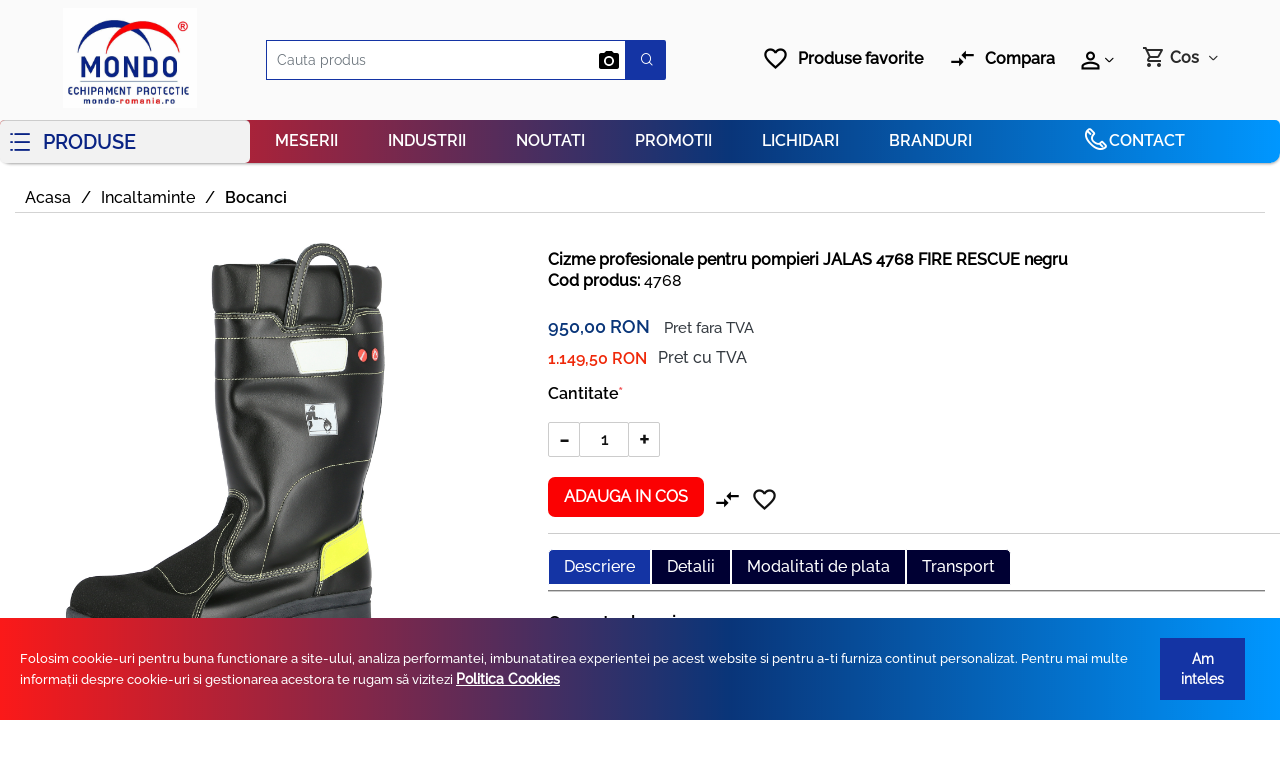

--- FILE ---
content_type: text/html; charset=UTF-8
request_url: https://www.emondo.ro/cizme-pompieri-jalas-fire-rescue-f2a-
body_size: 69408
content:
<!DOCTYPE html>
<style>
    .stars{
        color:#1434A4!important;
    }
</style>
<html lang="ro">

    <head>
        
        <title>    Cizme de interventie pentru pompieri JALAS FIRE RESCUE - Echipament de protectie MONDO ROMANIA
</title>

        
        <meta charset="utf-8">
        <meta http-equiv="X-UA-Compatible" content="IE=edge">
        <meta http-equiv="content-language" content="ro">
        <meta name="csrf-token" content="3rPRuNbnvglw9Skd106GzfnK6ndLVb8PJysfNEGB">
        <meta name="base-url" content="https://www.emondo.ro">
        <meta name="viewport" content="width=device-width, initial-scale=1, shrink-to-fit=no">

        

        
        
        
            <meta name="description" content="Echipament de protectie Cizme de interventie pentru pompieri, ambulantieri, echipe de interventie, PSI, siderurgie, topitorii, situatii de urgenta"/>

    <meta name="keywords" content=""/>

            <script type="application/ld+json">
            {"@context":"https:\/\/schema.org\/","@type":"Product","name":"Cizme profesionale pentru pompieri JALAS 4768 FIRE RESCUE negru","description":"<p>C<span style=\"font-family: Arial, Helvetica, sans-serif; font-size: 13px;\">izme pentru pompieri conform EN 15090:2012, F2A SRA CI<\/span><\/p>\r\n<p><span style=\"font-family: Arial, Helvetica, sans-serif; font-size: 13px;\">-&nbsp;<\/span><strong style=\"margin: 0px; padding: 0px; list-style: none; font-family: Arial, Helvetica, sans-serif; font-size: 13px;\">cel mai ridicat nivel de protec\u0163ie<\/strong><span style=\"font-family: Arial, Helvetica, sans-serif; font-size: 13px;\">, priz\u0103 excelent\u0103, potrivire perfect\u0103, extrem de confortabil\u0103, absorb\u0163ie excelent\u0103 a \u015focurilor<\/span><br style=\"margin: 0px; padding: 0px; list-style: none; font-family: Arial, Helvetica, sans-serif; font-size: 13px;\" \/><span style=\"font-family: Arial, Helvetica, sans-serif; font-size: 13px;\">- piele rezistenta la apa, grosime 1.6-1.8 mm, acoperita cu un strat protector de poliuretan<\/span><br style=\"margin: 0px; padding: 0px; list-style: none; font-family: Arial, Helvetica, sans-serif; font-size: 13px;\" \/><span style=\"font-family: Arial, Helvetica, sans-serif; font-size: 13px;\">-&nbsp;<\/span><strong style=\"margin: 0px; padding: 0px; list-style: none; font-family: Arial, Helvetica, sans-serif; font-size: 13px;\">fir de KEVLAR&reg; &icirc;n cus\u0103turi<\/strong><span style=\"font-family: Arial, Helvetica, sans-serif; font-size: 13px;\">, care rezist\u0103 la expuneri scurte la c\u0103ldur\u0103 de 427&deg;C (limita maxim\u0103 de utilizare) \u015fi de 204&deg;C pe termen lung<\/span><br style=\"margin: 0px; padding: 0px; list-style: none; font-family: Arial, Helvetica, sans-serif; font-size: 13px;\" \/><span style=\"font-family: Arial, Helvetica, sans-serif; font-size: 13px;\">- zona de protectie frontala D30<\/span><br style=\"margin: 0px; padding: 0px; list-style: none; font-family: Arial, Helvetica, sans-serif; font-size: 13px;\" \/><span style=\"font-family: Arial, Helvetica, sans-serif; font-size: 13px;\">- partea superioara&nbsp;<\/span><strong style=\"margin: 0px; padding: 0px; list-style: none; font-family: Arial, Helvetica, sans-serif; font-size: 13px;\">rezistenta la caldura, stropi de metal topit, stropi de sudura<\/strong><br style=\"margin: 0px; padding: 0px; list-style: none; font-family: Arial, Helvetica, sans-serif; font-size: 13px;\" \/><span style=\"font-family: Arial, Helvetica, sans-serif; font-size: 13px;\">- insertie de lama antiperforatie din otel in talpa pentru&nbsp;<\/span><strong style=\"margin: 0px; padding: 0px; list-style: none; font-family: Arial, Helvetica, sans-serif; font-size: 13px;\">protectie la obiecte ascutite<\/strong><br style=\"margin: 0px; padding: 0px; list-style: none; font-family: Arial, Helvetica, sans-serif; font-size: 13px;\" \/><span style=\"font-family: Arial, Helvetica, sans-serif; font-size: 13px;\">- talpa exterioara din cauciuc, talpa antiderapanta, antistatica, flexibila, rezistenta la carburanti, uleiuri si temperaturi extreme.<\/span><br style=\"margin: 0px; padding: 0px; list-style: none; font-family: Arial, Helvetica, sans-serif; font-size: 13px;\" \/><span style=\"font-family: Arial, Helvetica, sans-serif; font-size: 13px;\">-&nbsp;<\/span><strong style=\"margin: 0px; padding: 0px; list-style: none; font-family: Arial, Helvetica, sans-serif; font-size: 13px;\">bombeu din aluminiu, mai usor decat cel metalic<\/strong><span style=\"font-family: Arial, Helvetica, sans-serif; font-size: 13px;\">, aplicat pe o suprafata largita, pentru a asigura protectie si confort optime.<\/span><br style=\"margin: 0px; padding: 0px; list-style: none; font-family: Arial, Helvetica, sans-serif; font-size: 13px;\" \/><span style=\"font-family: Arial, Helvetica, sans-serif; font-size: 13px;\">- brant interior FX2 Pro confortabil<\/span><br style=\"margin: 0px; padding: 0px; list-style: none; font-family: Arial, Helvetica, sans-serif; font-size: 13px;\" \/><span style=\"font-family: Arial, Helvetica, sans-serif; font-size: 13px;\">-&nbsp;<\/span><strong style=\"margin: 0px; padding: 0px; list-style: none; font-family: Arial, Helvetica, sans-serif; font-size: 13px;\">zone de amortizare dubl\u0103 a \u015focurilor din Poron&reg; XRD&reg;<\/strong><br style=\"margin: 0px; padding: 0px; list-style: none; font-family: Arial, Helvetica, sans-serif; font-size: 13px;\" \/><span style=\"font-family: Arial, Helvetica, sans-serif; font-size: 13px;\">- accesorii reflectorizante pentru o&nbsp;<\/span><strong style=\"margin: 0px; padding: 0px; list-style: none; font-family: Arial, Helvetica, sans-serif; font-size: 13px;\">mai buna vizibilitate<\/strong><br style=\"margin: 0px; padding: 0px; list-style: none; font-family: Arial, Helvetica, sans-serif; font-size: 13px;\" \/><span style=\"font-family: Arial, Helvetica, sans-serif; font-size: 13px;\">- cizme waterproof<\/span><br style=\"margin: 0px; padding: 0px; list-style: none; font-family: Arial, Helvetica, sans-serif; font-size: 13px;\" \/><br style=\"margin: 0px; padding: 0px; list-style: none; font-family: Arial, Helvetica, sans-serif; font-size: 13px;\" \/><span style=\"font-family: Arial, Helvetica, sans-serif; font-size: 13px;\">Culoare neagra. Marimi: 39 - 48.<\/span><br style=\"margin: 0px; padding: 0px; list-style: none; font-family: Arial, Helvetica, sans-serif; font-size: 13px;\" \/><br style=\"margin: 0px; padding: 0px; list-style: none; font-family: Arial, Helvetica, sans-serif; font-size: 13px;\" \/><span style=\"font-family: Arial, Helvetica, sans-serif; font-size: 13px;\">Cod JALAS 4768.<\/span><br style=\"margin: 0px; padding: 0px; list-style: none; font-family: Arial, Helvetica, sans-serif; font-size: 13px;\" \/><strong style=\"margin: 0px; padding: 0px; list-style: none; font-family: Arial, Helvetica, sans-serif; font-size: 13px;\">Certificari:<\/strong><br style=\"margin: 0px; padding: 0px; list-style: none; font-family: Arial, Helvetica, sans-serif; font-size: 13px;\" \/><span style=\"font-family: Arial, Helvetica, sans-serif; font-size: 13px;\">EN ISO 20345:2004 - Incaltaminte de protectie<\/span><br style=\"margin: 0px; padding: 0px; list-style: none; font-family: Arial, Helvetica, sans-serif; font-size: 13px;\" \/><span style=\"font-family: Arial, Helvetica, sans-serif; font-size: 13px;\">EN 15090:2006 CI SRA cat. F2A - &Icirc;nc\u0103l\u0163\u0103minte pentru pompieri&nbsp;<\/span><br style=\"margin: 0px; padding: 0px; list-style: none; font-family: Arial, Helvetica, sans-serif; font-size: 13px;\" \/><br style=\"margin: 0px; padding: 0px; list-style: none; font-family: Arial, Helvetica, sans-serif; font-size: 13px;\" \/><span style=\"font-family: Arial, Helvetica, sans-serif; font-size: 13px;\">Incaltaminte de interventie recomandata in multiple activitati:<\/span><br style=\"margin: 0px; padding: 0px; list-style: none; font-family: Arial, Helvetica, sans-serif; font-size: 13px;\" \/><span style=\"font-family: Arial, Helvetica, sans-serif; font-size: 13px;\">- de pompieri, in combatarea incendiilor<\/span><br style=\"margin: 0px; padding: 0px; list-style: none; font-family: Arial, Helvetica, sans-serif; font-size: 13px;\" \/><span style=\"font-family: Arial, Helvetica, sans-serif; font-size: 13px;\">- de echipe de interventie in activitati de salvare<\/span><br style=\"margin: 0px; padding: 0px; list-style: none; font-family: Arial, Helvetica, sans-serif; font-size: 13px;\" \/><span style=\"font-family: Arial, Helvetica, sans-serif; font-size: 13px;\">- in exploatari miniere<\/span><br style=\"margin: 0px; padding: 0px; list-style: none; font-family: Arial, Helvetica, sans-serif; font-size: 13px;\" \/><span style=\"font-family: Arial, Helvetica, sans-serif; font-size: 13px;\">- siderurgie, topitorii<\/span><\/p>","url":"https:\/\/www.emondo.ro\/cizme-pompieri-jalas-fire-rescue-f2a-","sku":"4768","image":["https:\/\/emondo.ro\/\/storage\/product\/4059\/X0lKRn2Xj89DrVxuzUx23n1aXqTOy9ZefXss7Np8.jpg","https:\/\/emondo.ro\/\/storage\/product\/4059\/q58nChDpiDqEajSKXGbXOCXO3hrCXJxog45d4AZE.jpg","https:\/\/emondo.ro\/\/storage\/product\/4059\/k0Py94xNgt8EsqtKvrj06xeSJEkL6HLx1KjmYk3q.jpg","https:\/\/emondo.ro\/\/storage\/product\/4059\/jg90jKBYyAat7r8dxPLd6cOkw8YTF5rhimx9jCRV.jpg","https:\/\/emondo.ro\/\/storage\/product\/4059\/gsIbL6liJbpoMKNBvPkYIrdJP3jYDROYxeisgPxD.jpg","https:\/\/emondo.ro\/\/storage\/product\/4059\/soIDPM5XcSPjWO5Vi5kTnFAwfIt8RhMBkkkC44ar.jpg","https:\/\/emondo.ro\/\/storage\/product\/4059\/i6IoRkCP7ZU4ggUW5D16VOv5ASkcFl8PG8JLPR4c.jpg","https:\/\/emondo.ro\/\/storage\/product\/4059\/iiaHiMsmkF78AJINjga7PI9tmnkfJjP2onGgqNiI.jpg"],"categories":", Incaltaminte, Bocanci, Cizme","review":[],"aggregateRating":{"@type":"AggregateRating","ratingValue":"0.0","reviewCount":0},"offers":{"@type":"Offer","priceCurrency":"RON","price":"950","availability":"https:\/\/schema.org\/InStock"}}
        </script>
    
    <link rel="canonical" href="https://www.emondo.ro/cizme-pompieri-jalas-fire-rescue-f2a-/" />
    <meta name="twitter:card" content="summary_large_image" />

    <meta name="twitter:title" content="Cizme profesionale pentru pompieri JALAS 4768 FIRE RESCUE negru" />

    <meta name="twitter:description" content="&lt;p&gt;C&lt;span style=&quot;font-family: Arial, Helvetica, sans-serif; font-size: 13px;&quot;&gt;izme pentru pompieri conform EN 15090:2012, F2A SRA CI&lt;/span&gt;&lt;/p&gt;
&lt;p&gt;&lt;span style=&quot;font-family: Arial, Helvetica, sans-serif; font-size: 13px;&quot;&gt;-&amp;nbsp;&lt;/span&gt;&lt;strong style=&quot;margin: 0px; padding: 0px; list-style: none; font-family: Arial, Helvetica, sans-serif; font-size: 13px;&quot;&gt;cel mai ridicat nivel de protecţie&lt;/strong&gt;&lt;span style=&quot;font-family: Arial, Helvetica, sans-serif; font-size: 13px;&quot;&gt;, priză excelentă, potrivire perfectă, extrem de confortabilă, absorbţie excelentă a şocurilor&lt;/span&gt;&lt;br style=&quot;margin: 0px; padding: 0px; list-style: none; font-family: Arial, Helvetica, sans-serif; font-size: 13px;&quot; /&gt;&lt;span style=&quot;font-family: Arial, Helvetica, sans-serif; font-size: 13px;&quot;&gt;- piele rezistenta la apa, grosime 1.6-1.8 mm, acoperita cu un strat protector de poliuretan&lt;/span&gt;&lt;br style=&quot;margin: 0px; padding: 0px; list-style: none; font-family: Arial, Helvetica, sans-serif; font-size: 13px;&quot; /&gt;&lt;span style=&quot;font-family: Arial, Helvetica, sans-serif; font-size: 13px;&quot;&gt;-&amp;nbsp;&lt;/span&gt;&lt;strong style=&quot;margin: 0px; padding: 0px; list-style: none; font-family: Arial, Helvetica, sans-serif; font-size: 13px;&quot;&gt;fir de KEVLAR&amp;reg; &amp;icirc;n cusături&lt;/strong&gt;&lt;span style=&quot;font-family: Arial, Helvetica, sans-serif; font-size: 13px;&quot;&gt;, care rezistă la expuneri scurte la căldură de 427&amp;deg;C (limita maximă de utilizare) şi de 204&amp;deg;C pe termen lung&lt;/span&gt;&lt;br style=&quot;margin: 0px; padding: 0px; list-style: none; font-family: Arial, Helvetica, sans-serif; font-size: 13px;&quot; /&gt;&lt;span style=&quot;font-family: Arial, Helvetica, sans-serif; font-size: 13px;&quot;&gt;- zona de protectie frontala D30&lt;/span&gt;&lt;br style=&quot;margin: 0px; padding: 0px; list-style: none; font-family: Arial, Helvetica, sans-serif; font-size: 13px;&quot; /&gt;&lt;span style=&quot;font-family: Arial, Helvetica, sans-serif; font-size: 13px;&quot;&gt;- partea superioara&amp;nbsp;&lt;/span&gt;&lt;strong style=&quot;margin: 0px; padding: 0px; list-style: none; font-family: Arial, Helvetica, sans-serif; font-size: 13px;&quot;&gt;rezistenta la caldura, stropi de metal topit, stropi de sudura&lt;/strong&gt;&lt;br style=&quot;margin: 0px; padding: 0px; list-style: none; font-family: Arial, Helvetica, sans-serif; font-size: 13px;&quot; /&gt;&lt;span style=&quot;font-family: Arial, Helvetica, sans-serif; font-size: 13px;&quot;&gt;- insertie de lama antiperforatie din otel in talpa pentru&amp;nbsp;&lt;/span&gt;&lt;strong style=&quot;margin: 0px; padding: 0px; list-style: none; font-family: Arial, Helvetica, sans-serif; font-size: 13px;&quot;&gt;protectie la obiecte ascutite&lt;/strong&gt;&lt;br style=&quot;margin: 0px; padding: 0px; list-style: none; font-family: Arial, Helvetica, sans-serif; font-size: 13px;&quot; /&gt;&lt;span style=&quot;font-family: Arial, Helvetica, sans-serif; font-size: 13px;&quot;&gt;- talpa exterioara din cauciuc, talpa antiderapanta, antistatica, flexibila, rezistenta la carburanti, uleiuri si temperaturi extreme.&lt;/span&gt;&lt;br style=&quot;margin: 0px; padding: 0px; list-style: none; font-family: Arial, Helvetica, sans-serif; font-size: 13px;&quot; /&gt;&lt;span style=&quot;font-family: Arial, Helvetica, sans-serif; font-size: 13px;&quot;&gt;-&amp;nbsp;&lt;/span&gt;&lt;strong style=&quot;margin: 0px; padding: 0px; list-style: none; font-family: Arial, Helvetica, sans-serif; font-size: 13px;&quot;&gt;bombeu din aluminiu, mai usor decat cel metalic&lt;/strong&gt;&lt;span style=&quot;font-family: Arial, Helvetica, sans-serif; font-size: 13px;&quot;&gt;, aplicat pe o suprafata largita, pentru a asigura protectie si confort optime.&lt;/span&gt;&lt;br style=&quot;margin: 0px; padding: 0px; list-style: none; font-family: Arial, Helvetica, sans-serif; font-size: 13px;&quot; /&gt;&lt;span style=&quot;font-family: Arial, Helvetica, sans-serif; font-size: 13px;&quot;&gt;- brant interior FX2 Pro confortabil&lt;/span&gt;&lt;br style=&quot;margin: 0px; padding: 0px; list-style: none; font-family: Arial, Helvetica, sans-serif; font-size: 13px;&quot; /&gt;&lt;span style=&quot;font-family: Arial, Helvetica, sans-serif; font-size: 13px;&quot;&gt;-&amp;nbsp;&lt;/span&gt;&lt;strong style=&quot;margin: 0px; padding: 0px; list-style: none; font-family: Arial, Helvetica, sans-serif; font-size: 13px;&quot;&gt;zone de amortizare dublă a şocurilor din Poron&amp;reg; XRD&amp;reg;&lt;/strong&gt;&lt;br style=&quot;margin: 0px; padding: 0px; list-style: none; font-family: Arial, Helvetica, sans-serif; font-size: 13px;&quot; /&gt;&lt;span style=&quot;font-family: Arial, Helvetica, sans-serif; font-size: 13px;&quot;&gt;- accesorii reflectorizante pentru o&amp;nbsp;&lt;/span&gt;&lt;strong style=&quot;margin: 0px; padding: 0px; list-style: none; font-family: Arial, Helvetica, sans-serif; font-size: 13px;&quot;&gt;mai buna vizibilitate&lt;/strong&gt;&lt;br style=&quot;margin: 0px; padding: 0px; list-style: none; font-family: Arial, Helvetica, sans-serif; font-size: 13px;&quot; /&gt;&lt;span style=&quot;font-family: Arial, Helvetica, sans-serif; font-size: 13px;&quot;&gt;- cizme waterproof&lt;/span&gt;&lt;br style=&quot;margin: 0px; padding: 0px; list-style: none; font-family: Arial, Helvetica, sans-serif; font-size: 13px;&quot; /&gt;&lt;br style=&quot;margin: 0px; padding: 0px; list-style: none; font-family: Arial, Helvetica, sans-serif; font-size: 13px;&quot; /&gt;&lt;span style=&quot;font-family: Arial, Helvetica, sans-serif; font-size: 13px;&quot;&gt;Culoare neagra. Marimi: 39 - 48.&lt;/span&gt;&lt;br style=&quot;margin: 0px; padding: 0px; list-style: none; font-family: Arial, Helvetica, sans-serif; font-size: 13px;&quot; /&gt;&lt;br style=&quot;margin: 0px; padding: 0px; list-style: none; font-family: Arial, Helvetica, sans-serif; font-size: 13px;&quot; /&gt;&lt;span style=&quot;font-family: Arial, Helvetica, sans-serif; font-size: 13px;&quot;&gt;Cod JALAS 4768.&lt;/span&gt;&lt;br style=&quot;margin: 0px; padding: 0px; list-style: none; font-family: Arial, Helvetica, sans-serif; font-size: 13px;&quot; /&gt;&lt;strong style=&quot;margin: 0px; padding: 0px; list-style: none; font-family: Arial, Helvetica, sans-serif; font-size: 13px;&quot;&gt;Certificari:&lt;/strong&gt;&lt;br style=&quot;margin: 0px; padding: 0px; list-style: none; font-family: Arial, Helvetica, sans-serif; font-size: 13px;&quot; /&gt;&lt;span style=&quot;font-family: Arial, Helvetica, sans-serif; font-size: 13px;&quot;&gt;EN ISO 20345:2004 - Incaltaminte de protectie&lt;/span&gt;&lt;br style=&quot;margin: 0px; padding: 0px; list-style: none; font-family: Arial, Helvetica, sans-serif; font-size: 13px;&quot; /&gt;&lt;span style=&quot;font-family: Arial, Helvetica, sans-serif; font-size: 13px;&quot;&gt;EN 15090:2006 CI SRA cat. F2A - &amp;Icirc;ncălţăminte pentru pompieri&amp;nbsp;&lt;/span&gt;&lt;br style=&quot;margin: 0px; padding: 0px; list-style: none; font-family: Arial, Helvetica, sans-serif; font-size: 13px;&quot; /&gt;&lt;br style=&quot;margin: 0px; padding: 0px; list-style: none; font-family: Arial, Helvetica, sans-serif; font-size: 13px;&quot; /&gt;&lt;span style=&quot;font-family: Arial, Helvetica, sans-serif; font-size: 13px;&quot;&gt;Incaltaminte de interventie recomandata in multiple activitati:&lt;/span&gt;&lt;br style=&quot;margin: 0px; padding: 0px; list-style: none; font-family: Arial, Helvetica, sans-serif; font-size: 13px;&quot; /&gt;&lt;span style=&quot;font-family: Arial, Helvetica, sans-serif; font-size: 13px;&quot;&gt;- de pompieri, in combatarea incendiilor&lt;/span&gt;&lt;br style=&quot;margin: 0px; padding: 0px; list-style: none; font-family: Arial, Helvetica, sans-serif; font-size: 13px;&quot; /&gt;&lt;span style=&quot;font-family: Arial, Helvetica, sans-serif; font-size: 13px;&quot;&gt;- de echipe de interventie in activitati de salvare&lt;/span&gt;&lt;br style=&quot;margin: 0px; padding: 0px; list-style: none; font-family: Arial, Helvetica, sans-serif; font-size: 13px;&quot; /&gt;&lt;span style=&quot;font-family: Arial, Helvetica, sans-serif; font-size: 13px;&quot;&gt;- in exploatari miniere&lt;/span&gt;&lt;br style=&quot;margin: 0px; padding: 0px; list-style: none; font-family: Arial, Helvetica, sans-serif; font-size: 13px;&quot; /&gt;&lt;span style=&quot;font-family: Arial, Helvetica, sans-serif; font-size: 13px;&quot;&gt;- siderurgie, topitorii&lt;/span&gt;&lt;/p&gt;" />

    <meta name="twitter:image:alt" content="" />

    <meta name="twitter:image" content="https://emondo.ro/storage/product/4059/X0lKRn2Xj89DrVxuzUx23n1aXqTOy9ZefXss7Np8.jpg" />

    <meta property="og:type" content="og:product" />

    <meta property="og:title" content="Echipament de protectie MONDO ROMANIA - Cizme profesionale pentru pompieri JALAS 4768 FIRE RESCUE negru" />

    <meta property="og:image" content="https://emondo.ro/storage/product/4059/X0lKRn2Xj89DrVxuzUx23n1aXqTOy9ZefXss7Np8.jpg" />

    <meta property="og:description" content="&lt;p&gt;C&lt;span style=&quot;font-family: Arial, Helvetica, sans-serif; font-size: 13px;&quot;&gt;izme pentru pompieri conform EN 15090:2012, F2A SRA CI&lt;/span&gt;&lt;/p&gt;
&lt;p&gt;&lt;span style=&quot;font-family: Arial, Helvetica, sans-serif; font-size: 13px;&quot;&gt;-&amp;nbsp;&lt;/span&gt;&lt;strong style=&quot;margin: 0px; padding: 0px; list-style: none; font-family: Arial, Helvetica, sans-serif; font-size: 13px;&quot;&gt;cel mai ridicat nivel de protecţie&lt;/strong&gt;&lt;span style=&quot;font-family: Arial, Helvetica, sans-serif; font-size: 13px;&quot;&gt;, priză excelentă, potrivire perfectă, extrem de confortabilă, absorbţie excelentă a şocurilor&lt;/span&gt;&lt;br style=&quot;margin: 0px; padding: 0px; list-style: none; font-family: Arial, Helvetica, sans-serif; font-size: 13px;&quot; /&gt;&lt;span style=&quot;font-family: Arial, Helvetica, sans-serif; font-size: 13px;&quot;&gt;- piele rezistenta la apa, grosime 1.6-1.8 mm, acoperita cu un strat protector de poliuretan&lt;/span&gt;&lt;br style=&quot;margin: 0px; padding: 0px; list-style: none; font-family: Arial, Helvetica, sans-serif; font-size: 13px;&quot; /&gt;&lt;span style=&quot;font-family: Arial, Helvetica, sans-serif; font-size: 13px;&quot;&gt;-&amp;nbsp;&lt;/span&gt;&lt;strong style=&quot;margin: 0px; padding: 0px; list-style: none; font-family: Arial, Helvetica, sans-serif; font-size: 13px;&quot;&gt;fir de KEVLAR&amp;reg; &amp;icirc;n cusături&lt;/strong&gt;&lt;span style=&quot;font-family: Arial, Helvetica, sans-serif; font-size: 13px;&quot;&gt;, care rezistă la expuneri scurte la căldură de 427&amp;deg;C (limita maximă de utilizare) şi de 204&amp;deg;C pe termen lung&lt;/span&gt;&lt;br style=&quot;margin: 0px; padding: 0px; list-style: none; font-family: Arial, Helvetica, sans-serif; font-size: 13px;&quot; /&gt;&lt;span style=&quot;font-family: Arial, Helvetica, sans-serif; font-size: 13px;&quot;&gt;- zona de protectie frontala D30&lt;/span&gt;&lt;br style=&quot;margin: 0px; padding: 0px; list-style: none; font-family: Arial, Helvetica, sans-serif; font-size: 13px;&quot; /&gt;&lt;span style=&quot;font-family: Arial, Helvetica, sans-serif; font-size: 13px;&quot;&gt;- partea superioara&amp;nbsp;&lt;/span&gt;&lt;strong style=&quot;margin: 0px; padding: 0px; list-style: none; font-family: Arial, Helvetica, sans-serif; font-size: 13px;&quot;&gt;rezistenta la caldura, stropi de metal topit, stropi de sudura&lt;/strong&gt;&lt;br style=&quot;margin: 0px; padding: 0px; list-style: none; font-family: Arial, Helvetica, sans-serif; font-size: 13px;&quot; /&gt;&lt;span style=&quot;font-family: Arial, Helvetica, sans-serif; font-size: 13px;&quot;&gt;- insertie de lama antiperforatie din otel in talpa pentru&amp;nbsp;&lt;/span&gt;&lt;strong style=&quot;margin: 0px; padding: 0px; list-style: none; font-family: Arial, Helvetica, sans-serif; font-size: 13px;&quot;&gt;protectie la obiecte ascutite&lt;/strong&gt;&lt;br style=&quot;margin: 0px; padding: 0px; list-style: none; font-family: Arial, Helvetica, sans-serif; font-size: 13px;&quot; /&gt;&lt;span style=&quot;font-family: Arial, Helvetica, sans-serif; font-size: 13px;&quot;&gt;- talpa exterioara din cauciuc, talpa antiderapanta, antistatica, flexibila, rezistenta la carburanti, uleiuri si temperaturi extreme.&lt;/span&gt;&lt;br style=&quot;margin: 0px; padding: 0px; list-style: none; font-family: Arial, Helvetica, sans-serif; font-size: 13px;&quot; /&gt;&lt;span style=&quot;font-family: Arial, Helvetica, sans-serif; font-size: 13px;&quot;&gt;-&amp;nbsp;&lt;/span&gt;&lt;strong style=&quot;margin: 0px; padding: 0px; list-style: none; font-family: Arial, Helvetica, sans-serif; font-size: 13px;&quot;&gt;bombeu din aluminiu, mai usor decat cel metalic&lt;/strong&gt;&lt;span style=&quot;font-family: Arial, Helvetica, sans-serif; font-size: 13px;&quot;&gt;, aplicat pe o suprafata largita, pentru a asigura protectie si confort optime.&lt;/span&gt;&lt;br style=&quot;margin: 0px; padding: 0px; list-style: none; font-family: Arial, Helvetica, sans-serif; font-size: 13px;&quot; /&gt;&lt;span style=&quot;font-family: Arial, Helvetica, sans-serif; font-size: 13px;&quot;&gt;- brant interior FX2 Pro confortabil&lt;/span&gt;&lt;br style=&quot;margin: 0px; padding: 0px; list-style: none; font-family: Arial, Helvetica, sans-serif; font-size: 13px;&quot; /&gt;&lt;span style=&quot;font-family: Arial, Helvetica, sans-serif; font-size: 13px;&quot;&gt;-&amp;nbsp;&lt;/span&gt;&lt;strong style=&quot;margin: 0px; padding: 0px; list-style: none; font-family: Arial, Helvetica, sans-serif; font-size: 13px;&quot;&gt;zone de amortizare dublă a şocurilor din Poron&amp;reg; XRD&amp;reg;&lt;/strong&gt;&lt;br style=&quot;margin: 0px; padding: 0px; list-style: none; font-family: Arial, Helvetica, sans-serif; font-size: 13px;&quot; /&gt;&lt;span style=&quot;font-family: Arial, Helvetica, sans-serif; font-size: 13px;&quot;&gt;- accesorii reflectorizante pentru o&amp;nbsp;&lt;/span&gt;&lt;strong style=&quot;margin: 0px; padding: 0px; list-style: none; font-family: Arial, Helvetica, sans-serif; font-size: 13px;&quot;&gt;mai buna vizibilitate&lt;/strong&gt;&lt;br style=&quot;margin: 0px; padding: 0px; list-style: none; font-family: Arial, Helvetica, sans-serif; font-size: 13px;&quot; /&gt;&lt;span style=&quot;font-family: Arial, Helvetica, sans-serif; font-size: 13px;&quot;&gt;- cizme waterproof&lt;/span&gt;&lt;br style=&quot;margin: 0px; padding: 0px; list-style: none; font-family: Arial, Helvetica, sans-serif; font-size: 13px;&quot; /&gt;&lt;br style=&quot;margin: 0px; padding: 0px; list-style: none; font-family: Arial, Helvetica, sans-serif; font-size: 13px;&quot; /&gt;&lt;span style=&quot;font-family: Arial, Helvetica, sans-serif; font-size: 13px;&quot;&gt;Culoare neagra. Marimi: 39 - 48.&lt;/span&gt;&lt;br style=&quot;margin: 0px; padding: 0px; list-style: none; font-family: Arial, Helvetica, sans-serif; font-size: 13px;&quot; /&gt;&lt;br style=&quot;margin: 0px; padding: 0px; list-style: none; font-family: Arial, Helvetica, sans-serif; font-size: 13px;&quot; /&gt;&lt;span style=&quot;font-family: Arial, Helvetica, sans-serif; font-size: 13px;&quot;&gt;Cod JALAS 4768.&lt;/span&gt;&lt;br style=&quot;margin: 0px; padding: 0px; list-style: none; font-family: Arial, Helvetica, sans-serif; font-size: 13px;&quot; /&gt;&lt;strong style=&quot;margin: 0px; padding: 0px; list-style: none; font-family: Arial, Helvetica, sans-serif; font-size: 13px;&quot;&gt;Certificari:&lt;/strong&gt;&lt;br style=&quot;margin: 0px; padding: 0px; list-style: none; font-family: Arial, Helvetica, sans-serif; font-size: 13px;&quot; /&gt;&lt;span style=&quot;font-family: Arial, Helvetica, sans-serif; font-size: 13px;&quot;&gt;EN ISO 20345:2004 - Incaltaminte de protectie&lt;/span&gt;&lt;br style=&quot;margin: 0px; padding: 0px; list-style: none; font-family: Arial, Helvetica, sans-serif; font-size: 13px;&quot; /&gt;&lt;span style=&quot;font-family: Arial, Helvetica, sans-serif; font-size: 13px;&quot;&gt;EN 15090:2006 CI SRA cat. F2A - &amp;Icirc;ncălţăminte pentru pompieri&amp;nbsp;&lt;/span&gt;&lt;br style=&quot;margin: 0px; padding: 0px; list-style: none; font-family: Arial, Helvetica, sans-serif; font-size: 13px;&quot; /&gt;&lt;br style=&quot;margin: 0px; padding: 0px; list-style: none; font-family: Arial, Helvetica, sans-serif; font-size: 13px;&quot; /&gt;&lt;span style=&quot;font-family: Arial, Helvetica, sans-serif; font-size: 13px;&quot;&gt;Incaltaminte de interventie recomandata in multiple activitati:&lt;/span&gt;&lt;br style=&quot;margin: 0px; padding: 0px; list-style: none; font-family: Arial, Helvetica, sans-serif; font-size: 13px;&quot; /&gt;&lt;span style=&quot;font-family: Arial, Helvetica, sans-serif; font-size: 13px;&quot;&gt;- de pompieri, in combatarea incendiilor&lt;/span&gt;&lt;br style=&quot;margin: 0px; padding: 0px; list-style: none; font-family: Arial, Helvetica, sans-serif; font-size: 13px;&quot; /&gt;&lt;span style=&quot;font-family: Arial, Helvetica, sans-serif; font-size: 13px;&quot;&gt;- de echipe de interventie in activitati de salvare&lt;/span&gt;&lt;br style=&quot;margin: 0px; padding: 0px; list-style: none; font-family: Arial, Helvetica, sans-serif; font-size: 13px;&quot; /&gt;&lt;span style=&quot;font-family: Arial, Helvetica, sans-serif; font-size: 13px;&quot;&gt;- in exploatari miniere&lt;/span&gt;&lt;br style=&quot;margin: 0px; padding: 0px; list-style: none; font-family: Arial, Helvetica, sans-serif; font-size: 13px;&quot; /&gt;&lt;span style=&quot;font-family: Arial, Helvetica, sans-serif; font-size: 13px;&quot;&gt;- siderurgie, topitorii&lt;/span&gt;&lt;/p&gt;" />

    <meta property="og:url" content="https://www.emondo.ro/cizme-pompieri-jalas-fire-rescue-f2a-" />

        
                    <link rel="icon" sizes="16x16" href="https://emondo.ro//storage/channel/1/WvS7nDi2soR77uLogjizUakRqGtE6iCGahjAZjT9.jpg" />
        
        
        <link rel="preload" href="https://www.emondo.ro/themes/velocity/assets/fonts/font-rango/rango.ttf?o0evyv" as="font" crossorigin="anonymous" />


<link rel="stylesheet" href="https://www.emondo.ro/themes/velocity/assets/css/bootstrap.min.css" />




<link rel="stylesheet" href="https://www.emondo.ro/themes/velocity/assets/css/velocity.css" />


    <style type="text/css">
        .related-products {
            width: 100%;
        }
        .custom-breadcrumbs{
            width: 100%;
            border-bottom: 0.5px solid;
            border-color: lightgrey;
            height: 30px;
            display: flex;
            align-items: center;
            font-size: 13px;
            padding:10px;
            margin-bottom:10px;
        }
        .breadcrumb-page{
            padding:10px;
            text-transform: uppercase;
            color:grey;
            
        }
        .custom-breadcrumbs a:hover{
            color:black!important;
            text-decoration:none!important;
            font-size:16px;
        }
        .breadcrumb-page-active{
            padding:10px;
            text-transform: uppercase;
            color:grey;
            font-weight:bolder;
            font-size: 16px;
        
        }
       
        .recently-viewed {
            margin-top: 20px;
        }

        .store-meta-images > .recently-viewed:first-child {
            margin-top: 0px;
        }

        .main-content-wrapper {
            margin-bottom: 0px;
        }

        .buynow {
            height: 40px;
            text-transform: uppercase;
        }
        @media  screen and (max-width:540px) {
            .breadcrumb-page{
                font-size:9px;
            }
            .breadcrumb-page-active{
                font-size:10px;
            }
            .custom-breadcrumbs a:hover{
                font-size:10px;
            }
            
        }
    </style>
<style type="text/css">
   @media  only screen and (max-width: 720px) { 
        .modal-backdrop{
            opacity:0.5!important;
            background:white!important;
        }
        .bg-image-modal{
            height:400px!important;
        }
        .images-modal .VueCarousel-navigation-prev{
                left:20px!important;
        }
        .images-modal .VueCarousel-navigation-next{
                right:20px!important;
        }

    
    }
    .bg-image-modal{
        background-size: 100% 100%;
        background-position-y: center;
        height:600px;
        width:80%;
    }
    .images-open .modal-backdrop{
        opacity:1!important;
        background:white!important;
        position:fixed!important;
    }
    .images-modal .modal-content{
        background:none!important;
        border:0px!important;
    }
    .small-left{
        color:white;
        height:30px!important;
        bottom: 0px;
        left: 37%!important;
        background:#093579 !important;
        opacity:0.8!important;
        border: 2px solid #093579 ;
        border-radius: 100%;
    }
    .small-right{
        color:white;
        height:30px!important;
        bottom: 0px;
        right: 36%!important;
        background:#093579 !important;
        opacity:0.8!important;
        border: 2px solid #093579 ;
        border-radius: 100%;
    }
    .small-center{
        color:white;    
        height:30px!important;
        bottom: 0px;
        left: 49%!important;
        background:#093579 !important;
        opacity:0.8!important;
        border: 2px solid #093579 ;
        border-radius: 100%;
    }
    .modal-content .VueCarousel-inner{
        height:650px!important;
    }
    .modal-content .VueCarousel-slide{
        text-align:-webkit-center;
    }
</style>
    <style>
        .bb-social-share {
            padding: 1rem 0;
        }

        .bb-social-share__title {
            margin-bottom: 1rem;
            font-weight: bold;
        }

        .bb-social-share__items {
            list-style: none;
            display: flex;
            align-items: center;
        }

        .bb-social-share__item {
            margin-right: 1rem;
        }

        .bb-social-share__item a {
            text-decoration: none;
        }

        .bb-social-share__item a:hover {
            text-decoration: none;
        }

        .bb-social-share__item a svg {
            display: inline-block;
            width: 2rem;
            height: 2rem;
        }
    </style>
    <style type="text/css">
        .list-card .wishlist-icon i {
            padding-left: 10px;
        }

        .product-price span:first-child, .product-price span:last-child {
            font-size: 18px;
            font-weight: 600;
        }
    </style>
    <style type="text/css">
        .list-card .wishlist-icon i {
            padding-left: 10px;
        }

        .product-price span:first-child, .product-price span:last-child {
            font-size: 18px;
            font-weight: 600;
        }
    </style>
    <style type="text/css">
        .list-card .wishlist-icon i {
            padding-left: 10px;
        }

        .product-price span:first-child, .product-price span:last-child {
            font-size: 18px;
            font-weight: 600;
        }
    </style>
    <style type="text/css">
        .list-card .wishlist-icon i {
            padding-left: 10px;
        }

        .product-price span:first-child, .product-price span:last-child {
            font-size: 18px;
            font-weight: 600;
        }
    </style>
    <style type="text/css">
        .list-card .wishlist-icon i {
            padding-left: 10px;
        }

        .product-price span:first-child, .product-price span:last-child {
            font-size: 18px;
            font-weight: 600;
        }
    </style>
    <style type="text/css">
        .list-card .wishlist-icon i {
            padding-left: 10px;
        }

        .product-price span:first-child, .product-price span:last-child {
            font-size: 18px;
            font-weight: 600;
        }
    </style>
    <style type="text/css">
        .list-card .wishlist-icon i {
            padding-left: 10px;
        }

        .product-price span:first-child, .product-price span:last-child {
            font-size: 18px;
            font-weight: 600;
        }
    </style>
    <style type="text/css">
        .list-card .wishlist-icon i {
            padding-left: 10px;
        }

        .product-price span:first-child, .product-price span:last-child {
            font-size: 18px;
            font-weight: 600;
        }
    </style>
    <style type="text/css">
        .list-card .wishlist-icon i {
            padding-left: 10px;
        }

        .product-price span:first-child, .product-price span:last-child {
            font-size: 18px;
            font-weight: 600;
        }
    </style>
    <style type="text/css">
        .list-card .wishlist-icon i {
            padding-left: 10px;
        }

        .product-price span:first-child, .product-price span:last-child {
            font-size: 18px;
            font-weight: 600;
        }
    </style>
    <style type="text/css">
        .list-card .wishlist-icon i {
            padding-left: 10px;
        }

        .product-price span:first-child, .product-price span:last-child {
            font-size: 18px;
            font-weight: 600;
        }
    </style>
    <style type="text/css">
        .list-card .wishlist-icon i {
            padding-left: 10px;
        }

        .product-price span:first-child, .product-price span:last-child {
            font-size: 18px;
            font-weight: 600;
        }
    </style>
    <style type="text/css">
        .list-card .wishlist-icon i {
            padding-left: 10px;
        }

        .product-price span:first-child, .product-price span:last-child {
            font-size: 18px;
            font-weight: 600;
        }
    </style>
    <style type="text/css">
        .list-card .wishlist-icon i {
            padding-left: 10px;
        }

        .product-price span:first-child, .product-price span:last-child {
            font-size: 18px;
            font-weight: 600;
        }
    </style>
    <style type="text/css">
        .list-card .wishlist-icon i {
            padding-left: 10px;
        }

        .product-price span:first-child, .product-price span:last-child {
            font-size: 18px;
            font-weight: 600;
        }
    </style>
    <style type="text/css">
        .list-card .wishlist-icon i {
            padding-left: 10px;
        }

        .product-price span:first-child, .product-price span:last-child {
            font-size: 18px;
            font-weight: 600;
        }
    </style>
    <style type="text/css">
        .list-card .wishlist-icon i {
            padding-left: 10px;
        }

        .product-price span:first-child, .product-price span:last-child {
            font-size: 18px;
            font-weight: 600;
        }
    </style>
    <style type="text/css">
        .list-card .wishlist-icon i {
            padding-left: 10px;
        }

        .product-price span:first-child, .product-price span:last-child {
            font-size: 18px;
            font-weight: 600;
        }
    </style>


<style>
    
</style>    </head>

    <body >
        

        
        <div id="app">
            <product-quick-view v-if="$root.quickView"></product-quick-view>
            <product-modal-view v-if="$root.quickModalView"></product-modal-view>
            <product-added-modal v-if="$root.productAddedModal"></product-added-modal>
            <cookie-banner></cookie-banner>

            <div class="main-container-wrapper">

                                    
                    <!-- <nav class="row" id="top">
    <div class="col-sm-6" >
        <div class="d-inline-block">
        <div class="dropdown">
            <div class="locale-icon">
                                    <img src="https://emondo.ro//storage/velocity/locale_image/6/vKOaxxqI1wZmma6vpNZuFiDuK3HOS5HA0DKCvruY.png" alt="" width="20" height="20" />
                            </div>

            <select
                class="btn btn-link dropdown-toggle control locale-switcher styled-select"
                onchange="window.location.href = this.value"
                aria-label="Locale"
                                    disabled="disabled"
                >

                                                            <option value="?locale=ro" selected>Romania</option>
                                                </select>

            <div class="select-icon-container">
                <span class="select-icon rango-arrow-down"></span>
            </div>
        </div>
    </div>





    

    </div>

    <div class="col-sm-6">
        <div class="dropdown" style="padding: 12px">
        <div id="account">
            <div class="d-inline-block welcome-content" @click="togglePopup">
                <i class="material-icons align-vertical-top">perm_identity</i>
                <span class="select-icon rango-arrow-down"></span>
            </div>
        </div>

        <div id="account-modal" class="account-modal sensitive-modal hide mt5 position-absolute align-modal">
                            <div class="modal-content">
                    <div class="modal-header no-border pb0">
                        <label class="fs18 grey">Cont</label>

                        <button type="button" class="close disable-box-shadow" data-dismiss="modal" aria-label="Close" @click="togglePopup">
                            <span aria-hidden="true" class="white-text fs20">×</span>
                        </button>
                    </div>

                    <div class="pl10 fs14">
                        <p>Gestionati cosul, comenzile si lista de dorinte</p>
                    </div>

                    <div class="modal-footer">
                        <div>
                            <a href="https://www.emondo.ro/customer/login">
                                <button
                                    type="button"
                                    class="theme-btn fs14 fw6">

                                    Autentificare
                                </button>
                            </a>
                        </div>

                        <div>
                            <a href="https://www.emondo.ro/customer/register/step1">
                                <button
                                    type="button"
                                    class="theme-btn fs14 fw6">
                                    Inregistrare
                                </button>
                            </a>
                        </div>
                    </div>
                </div>
            
                    </div>
    </div>


    </div>
</nav> -->
                    

                        
                        <header class="sticky-header">
    <div class="row remove-padding-margin velocity-divide-page sticky-header-row">
        <a class="left navbar-brand" href="https://www.emondo.ro" aria-label="Logo">
            <img class="logo" src="https://emondo.ro//storage/channel/1/js4ZknTpKTsIIlV1W55I9sXYnUDK54EQYjhUdlH7.jpg" alt="Echipamente protectia muncii" title="Echipamente protectia muncii" />
        </a>

        <div class="right searchbar" >
            <div class="row d-flex justify-content-end">
                <div class="col-lg-5 col-md-12">
                    <div class="input-group">
    <form
        method="GET"
        role="search"
        id="search-form"
        action="https://www.emondo.ro/categorysearch">
        <div
            class="btn-toolbar full-width search-form"
            role="toolbar">

            <searchbar-component>
                <template v-slot:image-search>
                    <image-search-component
                        status="true"
                        upload-src="https://www.emondo.ro/upload-search-image"
                        view-src="https://www.emondo.ro/search"
                        common-error="Ceva a mers prost, te rog sa incerci mai tarziu"
                        size-limit-error="Image max upload size is 2MB">
                    </image-search-component>
                </template>
            </searchbar-component>

        </div>
    </form>
</div>                </div>

                <div class="col-lg-5 col-md-12 vc-full-screen responsive">
                    <div class="left-wrapper">

                        

                            <wishlist-component-with-badge
        is-customer="false"
        is-text="true"
        src="https://www.emondo.ro/customer/account/wishlist">
    </wishlist-component-with-badge>


                        
                        

                        

                            <compare-component-with-badge
        is-customer="false"
        is-text="true"
        src="https://www.emondo.ro/comparison">
    </compare-component-with-badge>


                        

                        <div class="d-inline-block">
                        

                            <div class="dropdown" style="padding: 12px">
        <div id="account">
            <div class="d-inline-block welcome-content" @click="togglePopup">
                <i class="material-icons align-vertical-top">perm_identity</i>
                <span class="select-icon rango-arrow-down"></span>
            </div>
        </div>

        <div id="account-modal" class="account-modal sensitive-modal hide mt5 position-absolute align-modal">
                            <div class="modal-content">
                    <div class="modal-header no-border pb0">
                        <label class="fs18 grey">Cont</label>

                        <button type="button" class="close disable-box-shadow" data-dismiss="modal" aria-label="Close" @click="togglePopup">
                            <span aria-hidden="true" class="white-text fs20">×</span>
                        </button>
                    </div>

                    <div class="pl10 fs14">
                        <p>Gestionati cosul, comenzile si lista de dorinte</p>
                    </div>

                    <div class="modal-footer">
                        <div>
                            <a href="https://www.emondo.ro/customer/login">
                                <button
                                    type="button"
                                    class="theme-btn fs14 fw6">

                                    Autentificare
                                </button>
                            </a>
                        </div>

                        <div>
                            <a href="https://www.emondo.ro/customer/register/step1">
                                <button
                                    type="button"
                                    class="theme-btn fs14 fw6">
                                    Inregistrare
                                </button>
                            </a>
                        </div>
                    </div>
                </div>
            
                    </div>
    </div>



                        
                        </div>
                   
                        

                            <div class="mini-cart-container">
    <mini-cart
        is-tax-inclusive=""
        view-cart-route="https://www.emondo.ro/checkout/cart"
        checkout-route="https://www.emondo.ro/checkout/onepage"
        check-minimum-order-route="https://www.emondo.ro/checkout/check-minimum-order"
        cart-text="Cos"
        view-cart-text="Vezi detalii cos"
        checkout-text="Plaseaza comanda"
        subtotal-text="Total cos">
    </mini-cart>
</div>
                        

                    </div>
                </div>
            </div>
        </div>
    </div>
</header>



                    

                    <div class="main-content-wrapper col-12 no-padding">

                        
                        <header class="row velocity-divide-page vc-header header-shadow active">

                            
                            <div class="vc-small-screen container">
                                <mobile-header
    is-customer="false"
    heading= "Produse"
    :header-content="[]"
    category-count="12"
    cart-items-count="0"
    cart-route="https://www.emondo.ro/checkout/cart"
    :locale="{&quot;id&quot;:6,&quot;code&quot;:&quot;ro&quot;,&quot;name&quot;:&quot;Romania&quot;,&quot;created_at&quot;:&quot;2021-08-13T08:34:40.000000Z&quot;,&quot;updated_at&quot;:&quot;2021-08-24T06:55:11.000000Z&quot;,&quot;direction&quot;:&quot;ltr&quot;,&quot;locale_image&quot;:&quot;velocity\/locale_image\/6\/vKOaxxqI1wZmma6vpNZuFiDuK3HOS5HA0DKCvruY.png&quot;}"
    :all-locales="[{&quot;id&quot;:6,&quot;code&quot;:&quot;ro&quot;,&quot;name&quot;:&quot;Romania&quot;,&quot;created_at&quot;:&quot;2021-08-13T08:34:40.000000Z&quot;,&quot;updated_at&quot;:&quot;2021-08-24T06:55:11.000000Z&quot;,&quot;direction&quot;:&quot;ltr&quot;,&quot;locale_image&quot;:&quot;velocity\/locale_image\/6\/vKOaxxqI1wZmma6vpNZuFiDuK3HOS5HA0DKCvruY.png&quot;,&quot;pivot&quot;:{&quot;channel_id&quot;:1,&quot;locale_id&quot;:6}}]"
    :currency="{&quot;id&quot;:3,&quot;code&quot;:&quot;RON&quot;,&quot;name&quot;:&quot;RON&quot;,&quot;created_at&quot;:&quot;2021-08-23T06:54:27.000000Z&quot;,&quot;updated_at&quot;:&quot;2021-08-23T06:54:27.000000Z&quot;,&quot;symbol&quot;:&quot;RON&quot;}"
    :all-currencies="[{&quot;id&quot;:3,&quot;code&quot;:&quot;RON&quot;,&quot;name&quot;:&quot;RON&quot;,&quot;created_at&quot;:&quot;2021-08-23T06:54:27.000000Z&quot;,&quot;updated_at&quot;:&quot;2021-08-23T06:54:27.000000Z&quot;,&quot;symbol&quot;:&quot;RON&quot;,&quot;pivot&quot;:{&quot;channel_id&quot;:1,&quot;currency_id&quot;:3}}]"
>

    
    <div class="row">
        <div class="col-6">
            <div class="hamburger-wrapper">
                <i class="rango-toggle hamburger"></i>
            </div>
    
        </div>

        <div class="right-vc-header col-6">
            <div>
                <i class="material-icons align-vertical-top">perm_identity</i>
                <span class="select-icon rango-arrow-down"></span>
            </div>
            <a href="https://www.emondo.ro/comparison" class="compare-btn unset">
                <i class="material-icons">compare_arrows</i>
            </a>
            <a href="https://www.emondo.ro/customer/account/wishlist" class="wishlist-btn unset">
                <i class="material-icons">favorite_border</i>
            </a>
            <a class="unset cursor-pointer">
                <i class="material-icons">search</i>
            </a>
            <a href="https://www.emondo.ro/checkout/cart" class="unset">
                <i class="material-icons text-down-3">shopping_cart</i>
                <div class="badge-wrapper">
                    <span class="badge">0</span>
                </div>
            </a>
        </div>
    </div>

    <template v-slot:greetings>
                    <a class="unset" href="https://www.emondo.ro/customer/login">
                Bine ai venit, Guest !
            </a>
        
            </template>

    <template v-slot:customer-navigation>
            </template>

    <template v-slot:extra-navigation>
        <li>
            
                            <a
                    class="unset"
                    href="https://www.emondo.ro/customer/login">
                    <span>Autentificare</span>
                </a>
                    </li>

        <li>
                            <a
                    class="unset"
                    href="https://www.emondo.ro/customer/register/step1">
                    <span>Inregistrare</span>
                </a>
                    </li>
    </template>

    <template v-slot:logo>
        <a class="left" href="https://www.emondo.ro" aria-label="Logo">
            <img class="logo" src="https://emondo.ro//storage/channel/1/js4ZknTpKTsIIlV1W55I9sXYnUDK54EQYjhUdlH7.jpg" alt="" />
        </a>
    </template>

    <template v-slot:top-header>
        <compare-component-with-badge
        is-customer="false"
        is-text="false"
        src="https://www.emondo.ro/comparison">
    </compare-component-with-badge>


        <wishlist-component-with-badge
        is-customer="false"
        is-text="false"
        src="https://www.emondo.ro/customer/account/wishlist">
    </wishlist-component-with-badge>

    </template>

    <template v-slot:search-bar>
        <div class="row">
            <div class="col-md-12">
                <div class="input-group">
    <form
        method="GET"
        role="search"
        id="search-form"
        action="https://www.emondo.ro/categorysearch">
        <div
            class="btn-toolbar full-width search-form"
            role="toolbar">

            <searchbar-component>
                <template v-slot:image-search>
                    <image-search-component
                        status="true"
                        upload-src="https://www.emondo.ro/upload-search-image"
                        view-src="https://www.emondo.ro/search"
                        common-error="Ceva a mers prost, te rog sa incerci mai tarziu"
                        size-limit-error="Image max upload size is 2MB">
                    </image-search-component>
                </template>
            </searchbar-component>

        </div>
    </form>
</div>            </div>
        </div>
    </template>

</mobile-header>                            </div>

                            
                            <div>
    <sidebar-header heading= "Produse">

        
        <div class="main-category fs16 unselectable fw6 left">
            <i class="rango-view-list text-down-4 align-vertical-top fs18"></i>

            <span class="pl5">Produse</span>
        </div>

    </sidebar-header>
</div>

<div class="content-list right">
    
    <top-bar-menu></top-bar-menu>

    <!-- <right-side-header :header-content="[]">

        
        <ul type="none" class="no-margin">
        </ul>

    </right-side-header> -->
</div>
                        </header>

                        <div class="">
                            <div class="row col-12 remove-padding-margin">
                                <sidebar-component
                                    main-sidebar=true
                                    id="sidebar-level-0"
                                    url="https://www.emondo.ro"
                                    category-count="12"
                                    add-class="category-list-container pt10">
                                </sidebar-component>

                                <div class="col-12 no-padding content" id="home-right-bar-container">
                                    <div class="container-right row no-margin col-12 no-padding">
                                        

                                            
                                        
                                    </div>
                                </div>
                            </div>
                        </div>
                    </div>
                
                <div class="container">
                    

                            
            <div class="custom-breadcrumbs">
            <a class="breadcrumb-page" href="/">Acasa</a> <span>/</span>                        
            <a class="breadcrumb-page" href="/incaltaminte">incaltaminte</a> <span>/</span> 
            <a class="breadcrumb-page-active" href="/incaltaminte/bocanci">bocanci</a>
        </div>
                <div class="row no-margin">
            <section class="col-12 product-detail">
                <div class="layouter">
                    <product-view>
                        <div class="form-container">
                            <input type="hidden" name="_token" value="3rPRuNbnvglw9Skd106GzfnK6ndLVb8PJysfNEGB">
                            <input type="hidden" name="product_id" value="4059">

                            <div class="row" >
                                
                                <div oncontextmenu="return false" class="left col-lg-5 col-md-6">
                                    <div class="product-image-group">
        <div class="row col-12">
            <magnify-image src="https://emondo.ro/storage/product/4059/i6IoRkCP7ZU4ggUW5D16VOv5ASkcFl8PG8JLPR4c.jpg" alt="Cizme profesionale pentru pompieri JALAS 4768 FIRE RESCUE negru" title="Cizme profesionale pentru pompieri JALAS 4768 FIRE RESCUE negru" type="" data-toggle="modal" data-target=".images-modal">
            </magnify-image>
        </div>

        <div class="row col-12">
            <product-gallery></product-gallery>
        </div>

    </div>
    <div class="modal images-modal" id="myModal" tabindex="-1" role="dialog" aria-labelledby="myLargeModalLabel" aria-hidden="true">
    <div class="modal-dialog modal-lg">
        <div class="modal-content">
            <product-gallery-modal></product-gallery-modal>
        </div>
    </div>
    </div>



<script type="text/x-template" id="product-gallery-template">
    <ul class="thumb-list col-12 row ltr" type="none">
        <li class="arrow left" @click="scroll('prev')" v-if="thumbs.length > 4">
            <i class="rango-arrow-left fs24"></i>
        </li>

        <carousel-component
            slides-per-page="4"
            :id="galleryCarouselId"
            pagination-enabled="hide"
            navigation-enabled="hide"
            add-class="product-gallery"
            :slides-count="thumbs.length">

            <slide :slot="`slide-${index}`" v-for="(thumb, index) in thumbs">
                <li
                    @mouseover="changeImage({
                        largeImageUrl: thumb.large_image_url,
                        originalImageUrl: thumb.original_image_url,
                        currentType: thumb.type
                    })"
                    :class="`thumb-frame ${index + 1 == 4 ? '' : 'mr5'} ${thumb.large_image_url == currentLargeImageUrl ? 'active' : ''}`"
                    >

                    <video v-if="thumb.type == 'video'" width="110" height="110" controls>
                        <source :src="thumb.small_image_url" type="video/mp4">
                        Your browser does not support the video tag.
                    </video>

                    <div v-else
                        class="bg-image"
                        :style="`background-image: url(${thumb.small_image_url})`">
                    </div>
                </li>
            </slide>
        </carousel-component>

        <li class="arrow right" @click="scroll('next')" v-if="thumbs.length > 4">
            <i class="rango-arrow-right fs24"></i>
        </li>
    </ul>
</script>
<script type="text/x-template" id="product-gallery-modal-template">
    <ul class="thumb-list col-12 row ltr" type="none">
        <li class="arrow left small-left" @click="scroll('prev')" v-if="thumbs.length > 1">
            <i class="rango-arrow-left fs30"></i>
        </li>
        <li class="arrow left small-center" data-dismiss="modal">
            <i class="rango-close" style="padding:2px!important; font-size:25px!important"></i>
        </li>
        
        <carousel-component
            slides-per-page="1"
            :id="galleryCarouselId"
            pagination-enabled="hide"
            navigation-enabled="true"
            add-class="product-gallery"
            :slides-count="thumbs.length"
            loop="true">

            <slide :slot="`slide-${index}`" v-for="(thumb, index) in thumbs">
                <li>

                    <video v-if="thumb.type == 'video'" width="110" height="110" controls>
                        <source :src="thumb.small_image_url" type="video/mp4">
                        Your browser does not support the video tag.
                    </video>

                    <div v-else
                        class="bg-image-modal"
                        :style="`background-image: url(${thumb.large_image_url})`">
                    </div>
                </li>
            </slide>
        </carousel-component>

        <li class="arrow right small-right" @click="scroll('next')" v-if="thumbs.length > 1">
            <i class="rango-arrow-right fs30"></i>
        </li>
    </ul>
</script>

                                    <brands :brand="'Jalas'"></brands>
                                    <accordian :title="'shop::app.products.advantages'" :active="true">
            <div slot="header">
                <h3 class="no-margin display-inbl">
                    Documente Tehnice
                </h3>
                <i class="rango-arrow"></i>
            </div>

            <div slot="body">
                <table class="full-specifications">
                                                                                                                                                                                                                                                                                                                                                                                                                                                                                    <tr>
                                    <td class="full-specification-name"><i class="icon rango-file full-specification-icon" ></i></td>
                                                                    <td >Declaratie de conformitate</td>
                                                                                                    <td></td>
                                                            </tr>
                                                                                                <tr>
                                    <td class="full-specification-name"><i class="icon rango-file full-specification-icon" ></i></td>
                                                                    <td >Fisa tehnica</td>
                                                                                                    <td></td>
                                                            </tr>
                                                                                                <tr>
                                    <td class="full-specification-name"><i class="icon rango-file full-specification-icon" ></i></td>
                                                                    <td >Alte informatii</td>
                                                                                                    <td></td>
                                                            </tr>
                                                            </table>
            </div>
        </accordian>
    


                                </div>

                                
                                <div class="right col-lg-7 col-md-6">
                                    
                                    <div class="row info">
                                        <h2 class="col-12 ml-0"><span class=""><span class="name-element">Cizme profesionale pentru pompieri JALAS 4768 FIRE RESCUE negru</span></span></h2>

                                                                                <div class="row d-flex justify-content-start w-100 ml-0" >                 
                                            <div class="col-6 availability">
    <button
        type="button"
        class="active disable-box-shadow">
                            Produs in stoc
                </button>
</div>

                                            <div class="col-6 d-flex justify-content-start">
                                               <p><strong>Cod produs:&nbsp;</strong></p>
                                               <span class="text-uppercase"><span class="sku-element">4768</span></span>
                                            </div>
                                        </div>

                                        <div class="col-12 price  ">
                                            <div class="row d-flex align-items-end ml-0">
                                                <div class="mr-2" >
                                                    <div class="product-price">
    <span>950,00 RON</span>
</div>

                                                </div>
                                                <span class="text-dark" style="font-size:15px">
                                                    Pret fara TVA
                                                </span>

                                                                                            </div>
                                        </div>
                                        <div class="col-12 price">
                                            <div class="row d-flex ml-0">
                                                <div class="product-price-with-tax mr-2">
                                                    <span>1.149,50 RON</span>
                                                </div>
                                                <span class="fs16 text-dark">
                                                    Pret cu TVA
                                                </span >                                      
                                            </div>
                                        </div>
                                                                                
                                    
                                    
                                    
                                    

                                                                            <div>
                                            <quantity-changer quantity-text="Cantitate"></quantity-changer>
                                        </div>
                                    
                                    
<div class="row d-flex w-100 justify-content-between ml-0">
                                            <div class="product-actions">
                                                
                                                <div class="mx-0 no-padding">
                    <compare-component
                
                                    customer="false"
                
                slug="cizme-pompieri-jalas-fire-rescue-f2a-"
                product-id="195"
                add-tooltip="Adauga produs pe lista de comparatie"
            ></compare-component>
        
                    <a
            class="unset wishlist-icon  text-right"
            href="javascript:void(0);"
            title="Adauga produs pe lista de produse favorite"
            onclick="submitWishlistForm(
                'https://www.emondo.ro/customer/wishlist/add/4059',
                'POST',
                false,
                '3rPRuNbnvglw9Skd106GzfnK6ndLVb8PJysfNEGB'
            )"
        >
        <wishlist-component active="false"></wishlist-component>
        </a>
    
        
        <div class="add-to-cart-btn pl0">
                            <button
                    type="submit"
                    
                    class="add-to-cart-custom-btn " title="Cumpara acum Cizme profesionale pentru pompieri JALAS 4768 FIRE RESCUE negru">

                    
                    Adauga in cos
                </button>
                    </div>
    </div>

                                            </div>
                                            <div class="d-flex align-self-center">
                                                                                            </div>
                                        </div>
                                    </div>
                                    <div class="product-tabs">
                                        <div class="tabs-head">
                                            <div class="product-tab tab-selected" data-tab="description" onclick="showTab(this);">Descriere</div>
                                            <div class="product-tab" data-tab="detalii" onclick="showTab(this);">Detalii</div>
                                            <!-- <div class="product-tab" data-tab="product-benefits" onclick="showTab(this);">Avantaje</div> -->
                                            <div class="product-tab" data-tab="payment-methods" onclick="showTab(this);">Modalitati de plata</div>
                                            <div class="product-tab" data-tab="transport" onclick="showTab(this);">Transport</div>
                                        </div>
                                    </div>
                                           
                                    <div class="description p-tab">
                                    

                                                                                    
                                                <h3 class="col-lg-12">O scurta descriere</h3>

                                                <p>Cizme profesionale pentru pompieri JALAS 4768 FIRE RESCUE negru</p>
                                            
                                        
                                    
                                        
                                        
                                        <accordian :title="'Descriere'" :active="true">
        <div slot="header">
            <h3 class="no-margin display-inbl">
                Detalii
            </h3>

            <i class="rango-arrow"></i>
        </div>

        <div slot="body">
            <!-- <div class="quantity control-group" id="compoDesc">
                <label for="quantity-changer">Marime text:</label> 
                <button type="button" class="decrease magnifyDown" onclick="mDOWN();">-</button> 
                <button type="button" class="increase magnifyUp" onclick="mUP();">+</button> 
            </div> -->
            <div class="full-description fontMagnify">
                <p>C<span style="font-family: Arial, Helvetica, sans-serif; font-size: 13px;">izme pentru pompieri conform EN 15090:2012, F2A SRA CI</span></p>
<p><span style="font-family: Arial, Helvetica, sans-serif; font-size: 13px;">-&nbsp;</span><strong style="margin: 0px; padding: 0px; list-style: none; font-family: Arial, Helvetica, sans-serif; font-size: 13px;">cel mai ridicat nivel de protecţie</strong><span style="font-family: Arial, Helvetica, sans-serif; font-size: 13px;">, priză excelentă, potrivire perfectă, extrem de confortabilă, absorbţie excelentă a şocurilor</span><br style="margin: 0px; padding: 0px; list-style: none; font-family: Arial, Helvetica, sans-serif; font-size: 13px;" /><span style="font-family: Arial, Helvetica, sans-serif; font-size: 13px;">- piele rezistenta la apa, grosime 1.6-1.8 mm, acoperita cu un strat protector de poliuretan</span><br style="margin: 0px; padding: 0px; list-style: none; font-family: Arial, Helvetica, sans-serif; font-size: 13px;" /><span style="font-family: Arial, Helvetica, sans-serif; font-size: 13px;">-&nbsp;</span><strong style="margin: 0px; padding: 0px; list-style: none; font-family: Arial, Helvetica, sans-serif; font-size: 13px;">fir de KEVLAR&reg; &icirc;n cusături</strong><span style="font-family: Arial, Helvetica, sans-serif; font-size: 13px;">, care rezistă la expuneri scurte la căldură de 427&deg;C (limita maximă de utilizare) şi de 204&deg;C pe termen lung</span><br style="margin: 0px; padding: 0px; list-style: none; font-family: Arial, Helvetica, sans-serif; font-size: 13px;" /><span style="font-family: Arial, Helvetica, sans-serif; font-size: 13px;">- zona de protectie frontala D30</span><br style="margin: 0px; padding: 0px; list-style: none; font-family: Arial, Helvetica, sans-serif; font-size: 13px;" /><span style="font-family: Arial, Helvetica, sans-serif; font-size: 13px;">- partea superioara&nbsp;</span><strong style="margin: 0px; padding: 0px; list-style: none; font-family: Arial, Helvetica, sans-serif; font-size: 13px;">rezistenta la caldura, stropi de metal topit, stropi de sudura</strong><br style="margin: 0px; padding: 0px; list-style: none; font-family: Arial, Helvetica, sans-serif; font-size: 13px;" /><span style="font-family: Arial, Helvetica, sans-serif; font-size: 13px;">- insertie de lama antiperforatie din otel in talpa pentru&nbsp;</span><strong style="margin: 0px; padding: 0px; list-style: none; font-family: Arial, Helvetica, sans-serif; font-size: 13px;">protectie la obiecte ascutite</strong><br style="margin: 0px; padding: 0px; list-style: none; font-family: Arial, Helvetica, sans-serif; font-size: 13px;" /><span style="font-family: Arial, Helvetica, sans-serif; font-size: 13px;">- talpa exterioara din cauciuc, talpa antiderapanta, antistatica, flexibila, rezistenta la carburanti, uleiuri si temperaturi extreme.</span><br style="margin: 0px; padding: 0px; list-style: none; font-family: Arial, Helvetica, sans-serif; font-size: 13px;" /><span style="font-family: Arial, Helvetica, sans-serif; font-size: 13px;">-&nbsp;</span><strong style="margin: 0px; padding: 0px; list-style: none; font-family: Arial, Helvetica, sans-serif; font-size: 13px;">bombeu din aluminiu, mai usor decat cel metalic</strong><span style="font-family: Arial, Helvetica, sans-serif; font-size: 13px;">, aplicat pe o suprafata largita, pentru a asigura protectie si confort optime.</span><br style="margin: 0px; padding: 0px; list-style: none; font-family: Arial, Helvetica, sans-serif; font-size: 13px;" /><span style="font-family: Arial, Helvetica, sans-serif; font-size: 13px;">- brant interior FX2 Pro confortabil</span><br style="margin: 0px; padding: 0px; list-style: none; font-family: Arial, Helvetica, sans-serif; font-size: 13px;" /><span style="font-family: Arial, Helvetica, sans-serif; font-size: 13px;">-&nbsp;</span><strong style="margin: 0px; padding: 0px; list-style: none; font-family: Arial, Helvetica, sans-serif; font-size: 13px;">zone de amortizare dublă a şocurilor din Poron&reg; XRD&reg;</strong><br style="margin: 0px; padding: 0px; list-style: none; font-family: Arial, Helvetica, sans-serif; font-size: 13px;" /><span style="font-family: Arial, Helvetica, sans-serif; font-size: 13px;">- accesorii reflectorizante pentru o&nbsp;</span><strong style="margin: 0px; padding: 0px; list-style: none; font-family: Arial, Helvetica, sans-serif; font-size: 13px;">mai buna vizibilitate</strong><br style="margin: 0px; padding: 0px; list-style: none; font-family: Arial, Helvetica, sans-serif; font-size: 13px;" /><span style="font-family: Arial, Helvetica, sans-serif; font-size: 13px;">- cizme waterproof</span><br style="margin: 0px; padding: 0px; list-style: none; font-family: Arial, Helvetica, sans-serif; font-size: 13px;" /><br style="margin: 0px; padding: 0px; list-style: none; font-family: Arial, Helvetica, sans-serif; font-size: 13px;" /><span style="font-family: Arial, Helvetica, sans-serif; font-size: 13px;">Culoare neagra. Marimi: 39 - 48.</span><br style="margin: 0px; padding: 0px; list-style: none; font-family: Arial, Helvetica, sans-serif; font-size: 13px;" /><br style="margin: 0px; padding: 0px; list-style: none; font-family: Arial, Helvetica, sans-serif; font-size: 13px;" /><span style="font-family: Arial, Helvetica, sans-serif; font-size: 13px;">Cod JALAS 4768.</span><br style="margin: 0px; padding: 0px; list-style: none; font-family: Arial, Helvetica, sans-serif; font-size: 13px;" /><strong style="margin: 0px; padding: 0px; list-style: none; font-family: Arial, Helvetica, sans-serif; font-size: 13px;">Certificari:</strong><br style="margin: 0px; padding: 0px; list-style: none; font-family: Arial, Helvetica, sans-serif; font-size: 13px;" /><span style="font-family: Arial, Helvetica, sans-serif; font-size: 13px;">EN ISO 20345:2004 - Incaltaminte de protectie</span><br style="margin: 0px; padding: 0px; list-style: none; font-family: Arial, Helvetica, sans-serif; font-size: 13px;" /><span style="font-family: Arial, Helvetica, sans-serif; font-size: 13px;">EN 15090:2006 CI SRA cat. F2A - &Icirc;ncălţăminte pentru pompieri&nbsp;</span><br style="margin: 0px; padding: 0px; list-style: none; font-family: Arial, Helvetica, sans-serif; font-size: 13px;" /><br style="margin: 0px; padding: 0px; list-style: none; font-family: Arial, Helvetica, sans-serif; font-size: 13px;" /><span style="font-family: Arial, Helvetica, sans-serif; font-size: 13px;">Incaltaminte de interventie recomandata in multiple activitati:</span><br style="margin: 0px; padding: 0px; list-style: none; font-family: Arial, Helvetica, sans-serif; font-size: 13px;" /><span style="font-family: Arial, Helvetica, sans-serif; font-size: 13px;">- de pompieri, in combatarea incendiilor</span><br style="margin: 0px; padding: 0px; list-style: none; font-family: Arial, Helvetica, sans-serif; font-size: 13px;" /><span style="font-family: Arial, Helvetica, sans-serif; font-size: 13px;">- de echipe de interventie in activitati de salvare</span><br style="margin: 0px; padding: 0px; list-style: none; font-family: Arial, Helvetica, sans-serif; font-size: 13px;" /><span style="font-family: Arial, Helvetica, sans-serif; font-size: 13px;">- in exploatari miniere</span><br style="margin: 0px; padding: 0px; list-style: none; font-family: Arial, Helvetica, sans-serif; font-size: 13px;" /><span style="font-family: Arial, Helvetica, sans-serif; font-size: 13px;">- siderurgie, topitorii</span></p>
            </div>
        </div>
    </accordian>



                                        
                                        
                                                                                
                                        <div class="customer-rating" style="border: none">
                <a href="https://www.emondo.ro/product/cizme-pompieri-jalas-fire-rescue-f2a-/review">
                    <button type="button" class="theme-btn light">Scrie o recenzie</button>
                </a>
            </div>
            
                                    </div>

                                    <div class="detalii p-tab">
                                        <accordian :title="'Specificatii'" :active="'1' == true ? true : false">
            <div slot="header">
                <h3 class="no-margin display-inbl">
                    Mai multe informatii
                </h3>
                <i class="rango-arrow"></i>
            </div>

            <div slot="body">
                <table class="full-specifications">
                                                                        <tr>
                                                                    <td class='fw6'>Brand</td>
                                
                                                                    <td>Jalas</td>
                                                            </tr>
                                                                                                <tr>
                                                                    <td class='fw6'>Producator</td>
                                
                                                                    <td>Jalas</td>
                                                            </tr>
                                                                                                <tr>
                                                                    <td class='fw6'>Domeniu Activitate</td>
                                
                                                                    <td>Grea , Chimic, Oil &amp; gas, Pompieri &amp; interventie</td>
                                                            </tr>
                                                                                                <tr>
                                                                    <td class='fw6'>Categorie Protectie </td>
                                
                                                                    <td>De protectie, Interventie, Sudura</td>
                                                            </tr>
                                                                                                <tr>
                                                                    <td class='fw6'>Nivel Protectie</td>
                                
                                                                    <td>S3 (bombeu, brant antiperforatie, rezistenta la apa), CI (talpa rezistenta la temperaturi scazute ) , SRA-SRC (antiderapant)</td>
                                                            </tr>
                                                                                                <tr>
                                                                    <td class='fw6'>Meserii </td>
                                
                                                                    <td>Constructori, Personal interventie</td>
                                                            </tr>
                                                                                                <tr>
                                                                    <td class='fw6'>Material </td>
                                
                                                                    <td>Piele</td>
                                                            </tr>
                                                                                                <tr>
                                                                    <td class='fw6'>Marimi </td>
                                
                                                                    <td>39, 40, 41, 42, 43, 44, 45, 46, 47, 48</td>
                                                            </tr>
                                                                                                <tr>
                                                                    <td class='fw6'>Ghid de marimi</td>
                                
                                                                    <td></td>
                                                            </tr>
                                                                                                                                                                                                </table>
            </div>
        </accordian>
    
                                    </div>

                                    <div class="product-benefits p-tab">
                                        <accordian :title="'shop::app.products.advantages'" :active="true">
            <div slot="header">
                <h3 class="no-margin display-inbl">
                    Documente Tehnice
                </h3>
                <i class="rango-arrow"></i>
            </div>

            <div slot="body">
                <table class="full-specifications">
                                                                                                                                                                                                                                                                                                                                                                                                                                                                                    <tr>
                                    <td class="full-specification-name"><i class="icon rango-file full-specification-icon" ></i></td>
                                                                    <td >Declaratie de conformitate</td>
                                                                                                    <td></td>
                                                            </tr>
                                                                                                <tr>
                                    <td class="full-specification-name"><i class="icon rango-file full-specification-icon" ></i></td>
                                                                    <td >Fisa tehnica</td>
                                                                                                    <td></td>
                                                            </tr>
                                                                                                <tr>
                                    <td class="full-specification-name"><i class="icon rango-file full-specification-icon" ></i></td>
                                                                    <td >Alte informatii</td>
                                                                                                    <td></td>
                                                            </tr>
                                                            </table>
            </div>
        </accordian>
    
                                    </div>

                                    <div class="transport p-tab">
                                        <accordian :title="'Descriere'" :active="true">
        <div slot="header">
            <h3 class="no-margin display-inbl">
                Transport
            </h3>

            <i class="rango-arrow"></i>
        </div>

        <div slot="body">
            <div class="full-description">
                                    <div style="margin-bottom:10px;">
                        <span style="font-size: 16px; color:#1434A4;"><strong>Ridicare proprie</strong></span><br>
                        <span style="font-size: 16px">Showroom Piatra Neamt:
Strada Fermelor nr. 23</span><br>
                    </div>
                                    <div style="margin-bottom:10px;">
                        <span style="font-size: 16px; color:#1434A4;"><strong>Curier</strong></span><br>
                        <span style="font-size: 16px">Expediere prin curier 24h</span><br>
                    </div>
                            </div>
        </div>
    </accordian>

                                    </div>

                                    <div class="payment-methods p-tab">
                                        <accordian :title="'Descriere'" :active="true">
        <div slot="header">
            <h3 class="no-margin display-inbl">
                Modalitati de plata
            </h3>

            <i class="rango-arrow"></i>
        </div>

        <div slot="body">
            <div class="full-description">
                                    <div style="margin-bottom:10px;">
                        <span style="font-size: 16px; color:#1434A4;"><strong>Plata cu cardul</strong></span><br>
                        <span style="font-size: 16px">Serviciul va fi disponibil in curand!</span><br>
                    </div>
                                    <div style="margin-bottom:10px;">
                        <span style="font-size: 16px; color:#1434A4;"><strong>Plata la curier</strong></span><br>
                        <span style="font-size: 16px">Puteti achita direct la curier ramburs sau cu cardul</span><br>
                    </div>
                                    <div style="margin-bottom:10px;">
                        <span style="font-size: 16px; color:#1434A4;"><strong>Transfer bancar</strong></span><br>
                        <span style="font-size: 16px">Puteti achita prin transfer bancar in conturile afisate pe factura</span><br>
                    </div>
                            </div>
        </div>
    </accordian>

                                    </div>
                                </div>
                            </div>
                        </div>
                    </product-view>
                </div>
            </section>

            <div class="related-products">
                <card-list-header
        heading="Asociat cu"
        view-all="false"
        row-class="pt20"
    ></card-list-header>

    <div class="carousel-products vc-full-screen">
        <carousel-component
            slides-per-page="3"
            navigation-enabled="true"
            pagination-enabled="hide"
            id="upsell-products-carousel"
            :slides-count="3">

                            <slide slot="slide-0">
                    <div class="card grid-card product-card-new">
            <a
                href="https://www.emondo.ro/manusi-profesionale-pentru-fortele-de-ordine-unitati-militare-eska-viper-pro"
                title="Manusi profesionale pentru fortele de ordine, unitati militare ESKA VIPER PRO"
                class="product-image-container">
               
                                    <img
                        loading="lazy"
                        class="card-img-top"
                        alt="Manusi profesionale pentru fortele de ordine, unitati militare ESKA VIPER PRO"
                        src="https://emondo.ro/storage/product/5355/SvQc3T0ySBuEEUdQ2oFeg1A7jj3TsWcO3hWdPBUl.jpg"
                        :onerror="`this.src='${this.$root.baseUrl}/vendor/webkul/ui/assets/images/product/large-product-placeholder.png'`" />
                                    
                    <product-quick-view-btn :quick-view-details="{&quot;id&quot;:5355,&quot;sku&quot;:&quot;2920&quot;,&quot;type&quot;:&quot;configurable&quot;,&quot;created_at&quot;:&quot;2022-08-08T06:23:58.000000Z&quot;,&quot;updated_at&quot;:&quot;2022-08-08T06:23:58.000000Z&quot;,&quot;parent_id&quot;:null,&quot;attribute_family_id&quot;:5,&quot;additional&quot;:null,&quot;priceHTML&quot;:&quot;&lt;div class=\&quot;product-price\&quot;&gt;\n    &lt;span class=\&quot;price-label\&quot;&gt;&lt;\/span&gt; &lt;span class=\&quot;final-price\&quot;&gt;250,00\u00a0RON&lt;\/span&gt;\n&lt;\/div&gt;\n\n&quot;,&quot;avgRating&quot;:0,&quot;totalReviews&quot;:0,&quot;galleryImages&quot;:[{&quot;small_image_url&quot;:&quot;https:\/\/emondo.ro\/storage\/product\/5355\/SvQc3T0ySBuEEUdQ2oFeg1A7jj3TsWcO3hWdPBUl.jpg&quot;,&quot;medium_image_url&quot;:&quot;https:\/\/emondo.ro\/storage\/product\/5355\/SvQc3T0ySBuEEUdQ2oFeg1A7jj3TsWcO3hWdPBUl.jpg&quot;,&quot;large_image_url&quot;:&quot;https:\/\/emondo.ro\/storage\/product\/5355\/SvQc3T0ySBuEEUdQ2oFeg1A7jj3TsWcO3hWdPBUl.jpg&quot;,&quot;original_image_url&quot;:&quot;https:\/\/emondo.ro\/storage\/product\/5355\/SvQc3T0ySBuEEUdQ2oFeg1A7jj3TsWcO3hWdPBUl.jpg&quot;,&quot;sort_order&quot;:1}],&quot;short_description&quot;:&quot;&lt;p&gt;Manusi profesionale pentru fortele de ordine, unitati militare ESKA VIPER PRO&lt;\/p&gt;&quot;,&quot;shortDescription&quot;:&quot;&lt;p&gt;Manusi profesionale pentru fortele de ordine, unitati militare ESKA VIPER PRO&lt;\/p&gt;&quot;,&quot;firstReviewText&quot;:&quot;Fii primul care scrie o recenzie&quot;,&quot;url_key&quot;:&quot;manusi-profesionale-pentru-fortele-de-ordine-unitati-militare-eska-viper-pro&quot;,&quot;product_id&quot;:5355,&quot;addToCartHtml&quot;:&quot;&lt;div class=\&quot;mx-0 no-padding\&quot;&gt;\r\n                    &lt;compare-component\r\n                \r\n                                    customer=\&quot;false\&quot;\r\n                \r\n                slug=\&quot;manusi-profesionale-pentru-fortele-de-ordine-unitati-militare-eska-viper-pro\&quot;\r\n                product-id=\&quot;5355\&quot;\r\n                add-tooltip=\&quot;Adauga produs pe lista de comparatie\&quot;\r\n            &gt;&lt;\/compare-component&gt;\r\n        \r\n                    &lt;a\n            class=\&quot;unset wishlist-icon  text-right\&quot;\n            href=\&quot;javascript:void(0);\&quot;\n            title=\&quot;Adauga produs pe lista de produse favorite\&quot;\n            onclick=\&quot;submitWishlistForm(\n                &#039;https:\/\/www.emondo.ro\/customer\/wishlist\/add\/5355&#039;,\n                &#039;POST&#039;,\n                false,\n                &#039;3rPRuNbnvglw9Skd106GzfnK6ndLVb8PJysfNEGB&#039;\n            )\&quot;\n        &gt;\n        &lt;wishlist-component active=\&quot;false\&quot;&gt;&lt;\/wishlist-component&gt;\n        &lt;\/a&gt;\n    \n        \r\n        &lt;div class=\&quot;add-to-cart-btn pl0\&quot;&gt;\r\n                            &lt;add-to-cart\r\n                    form=\&quot;true\&quot;\r\n                    csrf-token=&#039;3rPRuNbnvglw9Skd106GzfnK6ndLVb8PJysfNEGB&#039;\r\n                    product-flat-id=\&quot;5355\&quot;\r\n                    product-id=\&quot;5355\&quot;\r\n                    reload-page=\&quot;\&quot;\r\n                    move-to-cart=\&quot;\&quot;\r\n                    wishlist-move-route=\&quot;\&quot;\r\n                    add-class-to-btn=\&quot;\&quot;\r\n                    is-enable=true\r\n                    show-cart-icon=1\r\n                    btn-text=\&quot;Adauga in cos\&quot;&gt;\r\n                &lt;\/add-to-cart&gt;\r\n                    &lt;\/div&gt;\r\n    &lt;\/div&gt;\r\n\r\n&quot;,&quot;name&quot;:&quot;Manusi profesionale pentru fortele de ordine, unitati militare ESKA VIPER PRO&quot;,&quot;description&quot;:&quot;&lt;p&gt;&lt;strong&gt;Manusi profesionale pentru fortele de ordine, unitati militare ESKA VIPER PRO&lt;\/strong&gt;&lt;\/p&gt;\r\n&lt;p&gt;&lt;span style=\&quot;font-family: Arial, Helvetica, sans-serif; font-size: 13px;\&quot;&gt;Manusi profesionale pentru fortele de ordine, unitati militare&lt;\/span&gt;&lt;br style=\&quot;margin: 0px; padding: 0px; list-style: none; font-family: Arial, Helvetica, sans-serif; font-size: 13px;\&quot; \/&gt;&lt;br style=\&quot;margin: 0px; padding: 0px; list-style: none; font-family: Arial, Helvetica, sans-serif; font-size: 13px;\&quot; \/&gt;&lt;span style=\&quot;font-family: Arial, Helvetica, sans-serif; font-size: 13px;\&quot;&gt;- manusi clasice din&amp;nbsp;&lt;\/span&gt;&lt;strong style=\&quot;margin: 0px; padding: 0px; list-style: none; font-family: Arial, Helvetica, sans-serif; font-size: 13px;\&quot;&gt;piele moale de capra&lt;\/strong&gt;&lt;span style=\&quot;font-family: Arial, Helvetica, sans-serif; font-size: 13px;\&quot;&gt;, piele tratata hirdofob pentru&amp;nbsp;&lt;\/span&gt;&lt;strong style=\&quot;margin: 0px; padding: 0px; list-style: none; font-family: Arial, Helvetica, sans-serif; font-size: 13px;\&quot;&gt;rezistenta la apa&lt;\/strong&gt;&lt;br style=\&quot;margin: 0px; padding: 0px; list-style: none; font-family: Arial, Helvetica, sans-serif; font-size: 13px;\&quot; \/&gt;&lt;span style=\&quot;font-family: Arial, Helvetica, sans-serif; font-size: 13px;\&quot;&gt;- manusi rezistente la impulsul taierii cu obiecte metalice ( nivel 5 din 5 maxim)&lt;\/span&gt;&lt;br style=\&quot;margin: 0px; padding: 0px; list-style: none; font-family: Arial, Helvetica, sans-serif; font-size: 13px;\&quot; \/&gt;&lt;span style=\&quot;font-family: Arial, Helvetica, sans-serif; font-size: 13px;\&quot;&gt;- elastic la nivelul incheieturii pentru confort&lt;\/span&gt;&lt;br style=\&quot;margin: 0px; padding: 0px; list-style: none; font-family: Arial, Helvetica, sans-serif; font-size: 13px;\&quot; \/&gt;&lt;span style=\&quot;font-family: Arial, Helvetica, sans-serif; font-size: 13px;\&quot;&gt;- manusi lavabile&lt;\/span&gt;&lt;br style=\&quot;margin: 0px; padding: 0px; list-style: none; font-family: Arial, Helvetica, sans-serif; font-size: 13px;\&quot; \/&gt;&lt;br style=\&quot;margin: 0px; padding: 0px; list-style: none; font-family: Arial, Helvetica, sans-serif; font-size: 13px;\&quot; \/&gt;&lt;strong style=\&quot;margin: 0px; padding: 0px; list-style: none; font-family: Arial, Helvetica, sans-serif; font-size: 13px;\&quot;&gt;Marimi:&amp;nbsp;&lt;\/strong&gt;&lt;span style=\&quot;font-family: Arial, Helvetica, sans-serif; font-size: 13px;\&quot;&gt;6(XS), 7(S), 8(M), 9(L), 10(XL), 11(2XL)&lt;\/span&gt;&lt;br style=\&quot;margin: 0px; padding: 0px; list-style: none; font-family: Arial, Helvetica, sans-serif; font-size: 13px;\&quot; \/&gt;&lt;br style=\&quot;margin: 0px; padding: 0px; list-style: none; font-family: Arial, Helvetica, sans-serif; font-size: 13px;\&quot; \/&gt;&lt;span style=\&quot;font-family: Arial, Helvetica, sans-serif; font-size: 13px;\&quot;&gt;Grupa: manusi tactice militare, armata, unitati speciale&lt;\/span&gt;&lt;\/p&gt;&quot;,&quot;declarationsofconformity&quot;:null,&quot;technicaldata&quot;:null,&quot;warrantycertificate&quot;:null,&quot;tax_category_id&quot;:1,&quot;new&quot;:0,&quot;featured&quot;:0,&quot;visible_individually&quot;:1,&quot;status&quot;:1,&quot;guest_checkout&quot;:1,&quot;recommended&quot;:0,&quot;promotion&quot;:0,&quot;last_chance&quot;:0,&quot;best_seller&quot;:0,&quot;blocat&quot;:0,&quot;nr_furnizor&quot;:&quot;&quot;,&quot;inlocuitor&quot;:0,&quot;cost_ajustat&quot;:0,&quot;producator&quot;:&quot;ESKA&quot;,&quot;domeniu_activitate&quot;:&quot;303&quot;,&quot;unitate_de_masura&quot;:&quot;306&quot;,&quot;categorie_protectie_manusi&quot;:&quot;338&quot;,&quot;meserii_manusi&quot;:&quot;414&quot;,&quot;material_manusi&quot;:&quot;429,437&quot;,&quot;marimi_manusi&quot;:&quot;538,539,540,541,542,543&quot;,&quot;size_guide&quot;:null,&quot;WorkEasyPU&quot;:null,&quot;meta_title&quot;:&quot;Manusi profesionale pentru fortele de ordine, unitati militare ESKA VIPER PRO&quot;,&quot;meta_keywords&quot;:&quot;&quot;,&quot;meta_description&quot;:&quot;Manusi profesionale pentru fortele de ordine, unitati militare ESKA VIPER PRO, manusi profesionale, manusi pentru fortele de ordine, manusi militare&quot;,&quot;price&quot;:null,&quot;cost&quot;:null,&quot;special_price&quot;:null,&quot;special_price_from&quot;:null,&quot;special_price_to&quot;:null,&quot;length&quot;:null,&quot;width&quot;:null,&quot;height&quot;:null,&quot;weight&quot;:null,&quot;pivot&quot;:{&quot;parent_id&quot;:4059,&quot;child_id&quot;:5355},&quot;images&quot;:[{&quot;id&quot;:4658,&quot;type&quot;:null,&quot;path&quot;:&quot;product\/5355\/SvQc3T0ySBuEEUdQ2oFeg1A7jj3TsWcO3hWdPBUl.jpg&quot;,&quot;product_id&quot;:5355,&quot;sort_order&quot;:1,&quot;url&quot;:&quot;https:\/\/emondo.ro\/\/storage\/product\/5355\/SvQc3T0ySBuEEUdQ2oFeg1A7jj3TsWcO3hWdPBUl.jpg&quot;}],&quot;variants&quot;:[{&quot;id&quot;:5356,&quot;sku&quot;:&quot;2920-variant-597&quot;,&quot;type&quot;:&quot;simple&quot;,&quot;created_at&quot;:&quot;2022-08-08T06:23:58.000000Z&quot;,&quot;updated_at&quot;:&quot;2022-08-08T06:23:58.000000Z&quot;,&quot;parent_id&quot;:5355,&quot;attribute_family_id&quot;:5,&quot;additional&quot;:null,&quot;price&quot;:&quot;250.0000&quot;,&quot;status&quot;:1,&quot;short_description&quot;:&quot;2920-variant-597&quot;,&quot;description&quot;:&quot;2920-variant-597&quot;,&quot;declarationsofconformity&quot;:null,&quot;technicaldata&quot;:null,&quot;warrantycertificate&quot;:null,&quot;name&quot;:&quot;Manusi profesionale pentru fortele de ordine, unitati militare ESKA VIPER PRO&quot;,&quot;url_key&quot;:&quot;2920-variant-597&quot;,&quot;tax_category_id&quot;:null,&quot;new&quot;:null,&quot;featured&quot;:null,&quot;visible_individually&quot;:null,&quot;guest_checkout&quot;:null,&quot;recommended&quot;:null,&quot;promotion&quot;:null,&quot;last_chance&quot;:null,&quot;best_seller&quot;:null,&quot;blocat&quot;:null,&quot;nr_furnizor&quot;:null,&quot;inlocuitor&quot;:null,&quot;cost_ajustat&quot;:null,&quot;producator&quot;:null,&quot;domeniu_activitate&quot;:null,&quot;unitate_de_masura&quot;:null,&quot;categorie_protectie_manusi&quot;:null,&quot;meserii_manusi&quot;:null,&quot;material_manusi&quot;:null,&quot;marimi_manusi&quot;:null,&quot;size_guide&quot;:null,&quot;WorkEasyPU&quot;:597,&quot;meta_title&quot;:null,&quot;meta_keywords&quot;:null,&quot;meta_description&quot;:null,&quot;cost&quot;:null,&quot;special_price&quot;:null,&quot;special_price_from&quot;:null,&quot;special_price_to&quot;:null,&quot;length&quot;:null,&quot;width&quot;:null,&quot;height&quot;:null,&quot;weight&quot;:&quot;0.5&quot;,&quot;customer_group_prices&quot;:[],&quot;inventories&quot;:[{&quot;id&quot;:1167,&quot;qty&quot;:1,&quot;product_id&quot;:5356,&quot;inventory_source_id&quot;:1,&quot;vendor_id&quot;:0}]},{&quot;id&quot;:5357,&quot;sku&quot;:&quot;2920-variant-598&quot;,&quot;type&quot;:&quot;simple&quot;,&quot;created_at&quot;:&quot;2022-08-08T06:24:01.000000Z&quot;,&quot;updated_at&quot;:&quot;2022-08-08T06:24:01.000000Z&quot;,&quot;parent_id&quot;:5355,&quot;attribute_family_id&quot;:5,&quot;additional&quot;:null,&quot;price&quot;:&quot;250.0000&quot;,&quot;short_description&quot;:&quot;2920-variant-598&quot;,&quot;description&quot;:&quot;2920-variant-598&quot;,&quot;declarationsofconformity&quot;:null,&quot;technicaldata&quot;:null,&quot;warrantycertificate&quot;:null,&quot;name&quot;:&quot;Manusi profesionale pentru fortele de ordine, unitati militare ESKA VIPER PRO&quot;,&quot;url_key&quot;:&quot;2920-variant-598&quot;,&quot;tax_category_id&quot;:null,&quot;new&quot;:null,&quot;featured&quot;:null,&quot;visible_individually&quot;:null,&quot;status&quot;:1,&quot;guest_checkout&quot;:null,&quot;recommended&quot;:null,&quot;promotion&quot;:null,&quot;last_chance&quot;:null,&quot;best_seller&quot;:null,&quot;blocat&quot;:null,&quot;nr_furnizor&quot;:null,&quot;inlocuitor&quot;:null,&quot;cost_ajustat&quot;:null,&quot;producator&quot;:null,&quot;domeniu_activitate&quot;:null,&quot;unitate_de_masura&quot;:null,&quot;categorie_protectie_manusi&quot;:null,&quot;meserii_manusi&quot;:null,&quot;material_manusi&quot;:null,&quot;marimi_manusi&quot;:null,&quot;size_guide&quot;:null,&quot;WorkEasyPU&quot;:598,&quot;meta_title&quot;:null,&quot;meta_keywords&quot;:null,&quot;meta_description&quot;:null,&quot;cost&quot;:null,&quot;special_price&quot;:null,&quot;special_price_from&quot;:null,&quot;special_price_to&quot;:null,&quot;length&quot;:null,&quot;width&quot;:null,&quot;height&quot;:null,&quot;weight&quot;:&quot;0.5&quot;,&quot;customer_group_prices&quot;:[]},{&quot;id&quot;:5358,&quot;sku&quot;:&quot;2920-variant-599&quot;,&quot;type&quot;:&quot;simple&quot;,&quot;created_at&quot;:&quot;2022-08-08T06:24:04.000000Z&quot;,&quot;updated_at&quot;:&quot;2022-08-08T06:24:04.000000Z&quot;,&quot;parent_id&quot;:5355,&quot;attribute_family_id&quot;:5,&quot;additional&quot;:null,&quot;price&quot;:&quot;250.0000&quot;,&quot;short_description&quot;:&quot;2920-variant-599&quot;,&quot;description&quot;:&quot;2920-variant-599&quot;,&quot;declarationsofconformity&quot;:null,&quot;technicaldata&quot;:null,&quot;warrantycertificate&quot;:null,&quot;name&quot;:&quot;Manusi profesionale pentru fortele de ordine, unitati militare ESKA VIPER PRO&quot;,&quot;url_key&quot;:&quot;2920-variant-599&quot;,&quot;tax_category_id&quot;:null,&quot;new&quot;:null,&quot;featured&quot;:null,&quot;visible_individually&quot;:null,&quot;status&quot;:1,&quot;guest_checkout&quot;:null,&quot;recommended&quot;:null,&quot;promotion&quot;:null,&quot;last_chance&quot;:null,&quot;best_seller&quot;:null,&quot;blocat&quot;:null,&quot;nr_furnizor&quot;:null,&quot;inlocuitor&quot;:null,&quot;cost_ajustat&quot;:null,&quot;producator&quot;:null,&quot;domeniu_activitate&quot;:null,&quot;unitate_de_masura&quot;:null,&quot;categorie_protectie_manusi&quot;:null,&quot;meserii_manusi&quot;:null,&quot;material_manusi&quot;:null,&quot;marimi_manusi&quot;:null,&quot;size_guide&quot;:null,&quot;WorkEasyPU&quot;:599,&quot;meta_title&quot;:null,&quot;meta_keywords&quot;:null,&quot;meta_description&quot;:null,&quot;cost&quot;:null,&quot;special_price&quot;:null,&quot;special_price_from&quot;:null,&quot;special_price_to&quot;:null,&quot;length&quot;:null,&quot;width&quot;:null,&quot;height&quot;:null,&quot;weight&quot;:&quot;0.5&quot;,&quot;customer_group_prices&quot;:[]},{&quot;id&quot;:5359,&quot;sku&quot;:&quot;2920-variant-600&quot;,&quot;type&quot;:&quot;simple&quot;,&quot;created_at&quot;:&quot;2022-08-08T06:24:09.000000Z&quot;,&quot;updated_at&quot;:&quot;2022-08-08T06:24:09.000000Z&quot;,&quot;parent_id&quot;:5355,&quot;attribute_family_id&quot;:5,&quot;additional&quot;:null,&quot;price&quot;:&quot;250.0000&quot;,&quot;short_description&quot;:&quot;2920-variant-600&quot;,&quot;description&quot;:&quot;2920-variant-600&quot;,&quot;declarationsofconformity&quot;:null,&quot;technicaldata&quot;:null,&quot;warrantycertificate&quot;:null,&quot;name&quot;:&quot;Manusi profesionale pentru fortele de ordine, unitati militare ESKA VIPER PRO&quot;,&quot;url_key&quot;:&quot;2920-variant-600&quot;,&quot;tax_category_id&quot;:null,&quot;new&quot;:null,&quot;featured&quot;:null,&quot;visible_individually&quot;:null,&quot;status&quot;:1,&quot;guest_checkout&quot;:null,&quot;recommended&quot;:null,&quot;promotion&quot;:null,&quot;last_chance&quot;:null,&quot;best_seller&quot;:null,&quot;blocat&quot;:null,&quot;nr_furnizor&quot;:null,&quot;inlocuitor&quot;:null,&quot;cost_ajustat&quot;:null,&quot;producator&quot;:null,&quot;domeniu_activitate&quot;:null,&quot;unitate_de_masura&quot;:null,&quot;categorie_protectie_manusi&quot;:null,&quot;meserii_manusi&quot;:null,&quot;material_manusi&quot;:null,&quot;marimi_manusi&quot;:null,&quot;size_guide&quot;:null,&quot;WorkEasyPU&quot;:600,&quot;meta_title&quot;:null,&quot;meta_keywords&quot;:null,&quot;meta_description&quot;:null,&quot;cost&quot;:null,&quot;special_price&quot;:null,&quot;special_price_from&quot;:null,&quot;special_price_to&quot;:null,&quot;length&quot;:null,&quot;width&quot;:null,&quot;height&quot;:null,&quot;weight&quot;:&quot;0.5&quot;,&quot;customer_group_prices&quot;:[]},{&quot;id&quot;:5360,&quot;sku&quot;:&quot;2920-variant-601&quot;,&quot;type&quot;:&quot;simple&quot;,&quot;created_at&quot;:&quot;2022-08-08T06:24:13.000000Z&quot;,&quot;updated_at&quot;:&quot;2022-08-08T06:24:13.000000Z&quot;,&quot;parent_id&quot;:5355,&quot;attribute_family_id&quot;:5,&quot;additional&quot;:null,&quot;price&quot;:&quot;250.0000&quot;,&quot;short_description&quot;:&quot;2920-variant-601&quot;,&quot;description&quot;:&quot;2920-variant-601&quot;,&quot;declarationsofconformity&quot;:null,&quot;technicaldata&quot;:null,&quot;warrantycertificate&quot;:null,&quot;name&quot;:&quot;Manusi profesionale pentru fortele de ordine, unitati militare ESKA VIPER PRO&quot;,&quot;url_key&quot;:&quot;2920-variant-601&quot;,&quot;tax_category_id&quot;:null,&quot;new&quot;:null,&quot;featured&quot;:null,&quot;visible_individually&quot;:null,&quot;status&quot;:1,&quot;guest_checkout&quot;:null,&quot;recommended&quot;:null,&quot;promotion&quot;:null,&quot;last_chance&quot;:null,&quot;best_seller&quot;:null,&quot;blocat&quot;:null,&quot;nr_furnizor&quot;:null,&quot;inlocuitor&quot;:null,&quot;cost_ajustat&quot;:null,&quot;producator&quot;:null,&quot;domeniu_activitate&quot;:null,&quot;unitate_de_masura&quot;:null,&quot;categorie_protectie_manusi&quot;:null,&quot;meserii_manusi&quot;:null,&quot;material_manusi&quot;:null,&quot;marimi_manusi&quot;:null,&quot;size_guide&quot;:null,&quot;WorkEasyPU&quot;:601,&quot;meta_title&quot;:null,&quot;meta_keywords&quot;:null,&quot;meta_description&quot;:null,&quot;cost&quot;:null,&quot;special_price&quot;:null,&quot;special_price_from&quot;:null,&quot;special_price_to&quot;:null,&quot;length&quot;:null,&quot;width&quot;:null,&quot;height&quot;:null,&quot;weight&quot;:&quot;0.5&quot;,&quot;customer_group_prices&quot;:[]},{&quot;id&quot;:5361,&quot;sku&quot;:&quot;2920-variant-603&quot;,&quot;type&quot;:&quot;simple&quot;,&quot;created_at&quot;:&quot;2022-08-08T06:24:17.000000Z&quot;,&quot;updated_at&quot;:&quot;2022-08-08T06:24:17.000000Z&quot;,&quot;parent_id&quot;:5355,&quot;attribute_family_id&quot;:5,&quot;additional&quot;:null,&quot;price&quot;:&quot;250.0000&quot;,&quot;short_description&quot;:&quot;2920-variant-603&quot;,&quot;description&quot;:&quot;2920-variant-603&quot;,&quot;declarationsofconformity&quot;:null,&quot;technicaldata&quot;:null,&quot;warrantycertificate&quot;:null,&quot;name&quot;:&quot;Manusi profesionale pentru fortele de ordine, unitati militare ESKA VIPER PRO&quot;,&quot;url_key&quot;:&quot;2920-variant-603&quot;,&quot;tax_category_id&quot;:null,&quot;new&quot;:null,&quot;featured&quot;:null,&quot;visible_individually&quot;:null,&quot;status&quot;:1,&quot;guest_checkout&quot;:null,&quot;recommended&quot;:null,&quot;promotion&quot;:null,&quot;last_chance&quot;:null,&quot;best_seller&quot;:null,&quot;blocat&quot;:null,&quot;nr_furnizor&quot;:null,&quot;inlocuitor&quot;:null,&quot;cost_ajustat&quot;:null,&quot;producator&quot;:null,&quot;domeniu_activitate&quot;:null,&quot;unitate_de_masura&quot;:null,&quot;categorie_protectie_manusi&quot;:null,&quot;meserii_manusi&quot;:null,&quot;material_manusi&quot;:null,&quot;marimi_manusi&quot;:null,&quot;size_guide&quot;:null,&quot;WorkEasyPU&quot;:603,&quot;meta_title&quot;:null,&quot;meta_keywords&quot;:null,&quot;meta_description&quot;:null,&quot;cost&quot;:null,&quot;special_price&quot;:null,&quot;special_price_from&quot;:null,&quot;special_price_to&quot;:null,&quot;length&quot;:null,&quot;width&quot;:null,&quot;height&quot;:null,&quot;weight&quot;:&quot;0.5&quot;,&quot;customer_group_prices&quot;:[]}],&quot;attribute_family&quot;:{&quot;id&quot;:5,&quot;code&quot;:&quot;manusi&quot;,&quot;name&quot;:&quot;Manusi&quot;,&quot;status&quot;:0,&quot;is_user_defined&quot;:1}}"></product-quick-view-btn>
            </a>

            
            <div class="card-body">
                <div class="product-name col-12 no-padding">
                    <a
                        href="https://www.emondo.ro/manusi-profesionale-pentru-fortele-de-ordine-unitati-militare-eska-viper-pro"
                        title="Manusi profesionale pentru fortele de ordine, unitati militare ESKA VIPER PRO"
                        class="unset">

                        <h2 class="fs16">Manusi profesionale pentru fortele de ordine, unitati militare ESKA VIPER PRO</h2>

                                            </a>
                </div>

                <div class="product-price fs16">
                    <div class="product-price">
    <span class="price-label"></span> <span class="final-price">250,00 RON</span>
</div>

                </div>

                                    <div class="product-rating col-12 no-padding">
                        <span class="fs14">Fii primul care scrie o recenzie</span>
                    </div>
                
                <div class="cart-wish-wrap no-padding ml0">
                    <div class="mx-0 no-padding">
                    <compare-component
                
                                    customer="false"
                
                slug="manusi-profesionale-pentru-fortele-de-ordine-unitati-militare-eska-viper-pro"
                product-id="5355"
                add-tooltip="Adauga produs pe lista de comparatie"
            ></compare-component>
        
                    <a
            class="unset wishlist-icon  text-right"
            href="javascript:void(0);"
            title="Adauga produs pe lista de produse favorite"
            onclick="submitWishlistForm(
                'https://www.emondo.ro/customer/wishlist/add/5355',
                'POST',
                false,
                '3rPRuNbnvglw9Skd106GzfnK6ndLVb8PJysfNEGB'
            )"
        >
        <wishlist-component active="false"></wishlist-component>
        </a>
    
        
        <div class="add-to-cart-btn pl0">
                            <form
                    method="POST"
                    action="https://www.emondo.ro/checkout/cart/add/5355">

                    <input type="hidden" name="_token" value="3rPRuNbnvglw9Skd106GzfnK6ndLVb8PJysfNEGB">
                    <input type="hidden" name="product_id" value="5355">
                    <input type="hidden" name="quantity" value="1">
                    <button
                        type="submit"
                        
                        class="btn btn-add-to-cart small-padding">

                                                    <i class="material-icons text-down-3">shopping_cart</i>
                        
                        <span class="fs14 fw6 text-uppercase text-up-4">
                            Adauga in cos
                        </span>
                    </button>
                </form>
                    </div>
    </div>

                </div>
            </div>
        </div>
    

                </slide>
                            <slide slot="slide-1">
                    <div class="card grid-card product-card-new">
            <a
                href="https://www.emondo.ro/capison-ignifug-antistatic-pentru-pompieri---firefighter-hood-nomex"
                title="Capison ignifug, antistatic pentru pompieri - FIREFIGHTER HOOD Nomex"
                class="product-image-container">
               
                                    <img
                        loading="lazy"
                        class="card-img-top"
                        alt="Capison ignifug, antistatic pentru pompieri - FIREFIGHTER HOOD Nomex"
                        src="https://emondo.ro/storage/product/12851/M7x8IsTOxxqYaDlG5dNnVb4g8ImkHFpALxaFFscN.jpg"
                        :onerror="`this.src='${this.$root.baseUrl}/vendor/webkul/ui/assets/images/product/large-product-placeholder.png'`" />
                                    
                    <product-quick-view-btn :quick-view-details="{&quot;id&quot;:12851,&quot;sku&quot;:&quot;MC2433Q0&quot;,&quot;type&quot;:&quot;simple&quot;,&quot;created_at&quot;:&quot;2023-07-24T12:09:12.000000Z&quot;,&quot;updated_at&quot;:&quot;2023-07-24T12:09:12.000000Z&quot;,&quot;parent_id&quot;:null,&quot;attribute_family_id&quot;:4,&quot;additional&quot;:null,&quot;price&quot;:&quot;230.0000&quot;,&quot;special_price&quot;:null,&quot;priceHTML&quot;:&quot;&lt;div class=\&quot;product-price\&quot;&gt;\n    &lt;span&gt;230,00\u00a0RON&lt;\/span&gt;\n&lt;\/div&gt;\n\n&quot;,&quot;avgRating&quot;:0,&quot;totalReviews&quot;:0,&quot;galleryImages&quot;:[{&quot;small_image_url&quot;:&quot;https:\/\/emondo.ro\/storage\/product\/12851\/M7x8IsTOxxqYaDlG5dNnVb4g8ImkHFpALxaFFscN.jpg&quot;,&quot;medium_image_url&quot;:&quot;https:\/\/emondo.ro\/storage\/product\/12851\/M7x8IsTOxxqYaDlG5dNnVb4g8ImkHFpALxaFFscN.jpg&quot;,&quot;large_image_url&quot;:&quot;https:\/\/emondo.ro\/storage\/product\/12851\/M7x8IsTOxxqYaDlG5dNnVb4g8ImkHFpALxaFFscN.jpg&quot;,&quot;original_image_url&quot;:&quot;https:\/\/emondo.ro\/storage\/product\/12851\/M7x8IsTOxxqYaDlG5dNnVb4g8ImkHFpALxaFFscN.jpg&quot;,&quot;sort_order&quot;:1}],&quot;short_description&quot;:&quot;&lt;p&gt;Capison ignifug, antistatic pentru pompieri - FIREFIGHTER HOOD Nomex&lt;\/p&gt;\r\n&lt;p&gt;&amp;nbsp;&lt;\/p&gt;\r\n&lt;p&gt;&amp;nbsp;&lt;\/p&gt;&quot;,&quot;shortDescription&quot;:&quot;&lt;p&gt;Capison ignifug, antistatic pentru pompieri - FIREFIGHTER HOOD Nomex&lt;\/p&gt;\r\n&lt;p&gt;&amp;nbsp;&lt;\/p&gt;\r\n&lt;p&gt;&amp;nbsp;&lt;\/p&gt;&quot;,&quot;firstReviewText&quot;:&quot;Fii primul care scrie o recenzie&quot;,&quot;url_key&quot;:&quot;capison-ignifug-antistatic-pentru-pompieri---firefighter-hood-nomex&quot;,&quot;product_id&quot;:12851,&quot;status&quot;:1,&quot;addToCartHtml&quot;:&quot;&lt;div class=\&quot;mx-0 no-padding\&quot;&gt;\r\n                    &lt;compare-component\r\n                \r\n                                    customer=\&quot;false\&quot;\r\n                \r\n                slug=\&quot;capison-ignifug-antistatic-pentru-pompieri---firefighter-hood-nomex\&quot;\r\n                product-id=\&quot;12851\&quot;\r\n                add-tooltip=\&quot;Adauga produs pe lista de comparatie\&quot;\r\n            &gt;&lt;\/compare-component&gt;\r\n        \r\n                    &lt;a\n            class=\&quot;unset wishlist-icon  text-right\&quot;\n            href=\&quot;javascript:void(0);\&quot;\n            title=\&quot;Adauga produs pe lista de produse favorite\&quot;\n            onclick=\&quot;submitWishlistForm(\n                &#039;https:\/\/www.emondo.ro\/customer\/wishlist\/add\/12851&#039;,\n                &#039;POST&#039;,\n                false,\n                &#039;3rPRuNbnvglw9Skd106GzfnK6ndLVb8PJysfNEGB&#039;\n            )\&quot;\n        &gt;\n        &lt;wishlist-component active=\&quot;false\&quot;&gt;&lt;\/wishlist-component&gt;\n        &lt;\/a&gt;\n    \n        \r\n        &lt;div class=\&quot;add-to-cart-btn pl0\&quot;&gt;\r\n                            &lt;add-to-cart\r\n                    form=\&quot;true\&quot;\r\n                    csrf-token=&#039;3rPRuNbnvglw9Skd106GzfnK6ndLVb8PJysfNEGB&#039;\r\n                    product-flat-id=\&quot;12851\&quot;\r\n                    product-id=\&quot;12851\&quot;\r\n                    reload-page=\&quot;\&quot;\r\n                    move-to-cart=\&quot;\&quot;\r\n                    wishlist-move-route=\&quot;\&quot;\r\n                    add-class-to-btn=\&quot;\&quot;\r\n                    is-enable=true\r\n                    show-cart-icon=1\r\n                    btn-text=\&quot;Adauga in cos\&quot;&gt;\r\n                &lt;\/add-to-cart&gt;\r\n                    &lt;\/div&gt;\r\n    &lt;\/div&gt;\r\n\r\n&quot;,&quot;name&quot;:&quot;Capison ignifug, antistatic pentru pompieri - FIREFIGHTER HOOD Nomex&quot;,&quot;description&quot;:&quot;&lt;p&gt;&lt;span style=\&quot;font-family: Arial, Helvetica, sans-serif; font-size: 13px;\&quot;&gt;Capison ignifug, antistatic pentru pompieri&lt;\/span&gt;&lt;br style=\&quot;margin: 0px; padding: 0px; list-style: none; font-family: Arial, Helvetica, sans-serif; font-size: 13px;\&quot; \/&gt;&lt;br style=\&quot;margin: 0px; padding: 0px; list-style: none; font-family: Arial, Helvetica, sans-serif; font-size: 13px;\&quot; \/&gt;&lt;span style=\&quot;font-family: Arial, Helvetica, sans-serif; font-size: 13px;\&quot;&gt;-&amp;nbsp;&lt;\/span&gt;&lt;strong style=\&quot;margin: 0px; padding: 0px; list-style: none; font-family: Arial, Helvetica, sans-serif; font-size: 13px;\&quot;&gt;material confortabil, respirabil, ignifug, antistatic&lt;\/strong&gt;&lt;br style=\&quot;margin: 0px; padding: 0px; list-style: none; font-family: Arial, Helvetica, sans-serif; font-size: 13px;\&quot; \/&gt;&lt;strong style=\&quot;margin: 0px; padding: 0px; list-style: none; font-family: Arial, Helvetica, sans-serif; font-size: 13px;\&quot;&gt;Compozitie:&lt;\/strong&gt;&lt;span style=\&quot;font-family: Arial, Helvetica, sans-serif; font-size: 13px;\&quot;&gt;&amp;nbsp;56 %M-aramid NOMEX, 31%vascoza, 6%poliamida, 3% P-Aramida KEVLAR, 2% fibra de carbon, 2% elastan&lt;\/span&gt;&lt;br style=\&quot;margin: 0px; padding: 0px; list-style: none; font-family: Arial, Helvetica, sans-serif; font-size: 13px;\&quot; \/&gt;&lt;span style=\&quot;font-family: Arial, Helvetica, sans-serif; font-size: 13px;\&quot;&gt;- poate fi utilizat sub casca de pompieri&lt;\/span&gt;&lt;br style=\&quot;margin: 0px; padding: 0px; list-style: none; font-family: Arial, Helvetica, sans-serif; font-size: 13px;\&quot; \/&gt;&lt;br style=\&quot;margin: 0px; padding: 0px; list-style: none; font-family: Arial, Helvetica, sans-serif; font-size: 13px;\&quot; \/&gt;&lt;span style=\&quot;font-family: Arial, Helvetica, sans-serif; font-size: 13px;\&quot;&gt;Marime unica, universala.&lt;\/span&gt;&lt;br style=\&quot;margin: 0px; padding: 0px; list-style: none; font-family: Arial, Helvetica, sans-serif; font-size: 13px;\&quot; \/&gt;&lt;strong style=\&quot;margin: 0px; padding: 0px; list-style: none; font-family: Arial, Helvetica, sans-serif; font-size: 13px;\&quot;&gt;Culoare bleumarin&lt;\/strong&gt;&lt;br style=\&quot;margin: 0px; padding: 0px; list-style: none; font-family: Arial, Helvetica, sans-serif; font-size: 13px;\&quot; \/&gt;&lt;br style=\&quot;margin: 0px; padding: 0px; list-style: none; font-family: Arial, Helvetica, sans-serif; font-size: 13px;\&quot; \/&gt;&lt;strong style=\&quot;margin: 0px; padding: 0px; list-style: none; font-family: Arial, Helvetica, sans-serif; font-size: 13px;\&quot;&gt;Standarde de conformitate:&lt;\/strong&gt;&lt;br style=\&quot;margin: 0px; padding: 0px; list-style: none; font-family: Arial, Helvetica, sans-serif; font-size: 13px;\&quot; \/&gt;&lt;span style=\&quot;font-family: Arial, Helvetica, sans-serif; font-size: 13px;\&quot;&gt;EN 1149-5\/18 - Imbracaminte de protectie cu proprietati antistatice&lt;\/span&gt;&lt;br style=\&quot;margin: 0px; padding: 0px; list-style: none; font-family: Arial, Helvetica, sans-serif; font-size: 13px;\&quot; \/&gt;&lt;span style=\&quot;font-family: Arial, Helvetica, sans-serif; font-size: 13px;\&quot;&gt;EN 13911\/17 -&amp;Icirc;mbr\u0103c\u0103minte de protec\u0163ie pentru pompieri. Cerin\u0163e \u015fi metode de &amp;icirc;ncercare pentru cagule de protec\u0163ie &amp;icirc;mpotriva focului pentru pompieri&amp;nbsp;&lt;\/span&gt;&lt;br style=\&quot;margin: 0px; padding: 0px; list-style: none; font-family: Arial, Helvetica, sans-serif; font-size: 13px;\&quot; \/&gt;&lt;br style=\&quot;margin: 0px; padding: 0px; list-style: none; font-family: Arial, Helvetica, sans-serif; font-size: 13px;\&quot; \/&gt;&lt;span style=\&quot;font-family: Arial, Helvetica, sans-serif; font-size: 13px;\&quot;&gt;Capisoane, cagule pompieri, cagula&lt;\/span&gt;&lt;\/p&gt;&quot;,&quot;declarationsofconformity&quot;:null,&quot;technicaldata&quot;:&quot;product\/12851\/170J5cFAVwFOXS5BATsy7dyrqvbwy1LA7yScnj4Z.pdf&quot;,&quot;warrantycertificate&quot;:null,&quot;tax_category_id&quot;:1,&quot;new&quot;:1,&quot;featured&quot;:1,&quot;visible_individually&quot;:1,&quot;brand&quot;:38,&quot;guest_checkout&quot;:1,&quot;recommended&quot;:1,&quot;promotion&quot;:0,&quot;last_chance&quot;:0,&quot;best_seller&quot;:0,&quot;blocat&quot;:0,&quot;nr_furnizor&quot;:&quot;Sir Safety&quot;,&quot;inlocuitor&quot;:0,&quot;cost_ajustat&quot;:0,&quot;producator&quot;:&quot;Sir Safety&quot;,&quot;domeniu_activitate&quot;:&quot;303,304&quot;,&quot;unitate_de_masura&quot;:&quot;307&quot;,&quot;categorie_protectie_imbracaminte&quot;:&quot;318,548&quot;,&quot;meserii_imbracaminte&quot;:&quot;403&quot;,&quot;material_imbracaminte&quot;:&quot;425&quot;,&quot;marimi_imbracaminte&quot;:&quot;&quot;,&quot;size_guide&quot;:null,&quot;mariminumerice&quot;:751,&quot;culori&quot;:584,&quot;alegeculoare&quot;:620,&quot;Marime_numerica_imbracaminte&quot;:624,&quot;Marime_litere_imbracaminte&quot;:644,&quot;MarimiUK&quot;:675,&quot;MarimiDiadora&quot;:692,&quot;MarimiUKRO&quot;:714,&quot;Marimecamasi&quot;:799,&quot;culoarecamasi&quot;:813,&quot;alegeculoare2&quot;:832,&quot;marimepolar&quot;:849,&quot;marimeimbracaminte3&quot;:861,&quot;marimeimbracaminte4&quot;:877,&quot;Impermeabil&quot;:890,&quot;alegeculoare3&quot;:907,&quot;Marimi_pantaloni&quot;:941,&quot;meta_title&quot;:&quot;Capison ignifug, antistatic pentru pompieri - FIREFIGHTER HOOD Nomex\r\n&quot;,&quot;meta_keywords&quot;:&quot;Capisoane, cagule pompieri, cagula, interventie, pompieri&quot;,&quot;meta_description&quot;:&quot;Capisoane, cagule pompieri, cagula, interventie, pompieri&quot;,&quot;cost&quot;:null,&quot;special_price_from&quot;:null,&quot;special_price_to&quot;:null,&quot;length&quot;:&quot;&quot;,&quot;width&quot;:&quot;&quot;,&quot;height&quot;:&quot;&quot;,&quot;weight&quot;:&quot;0.1&quot;,&quot;pivot&quot;:{&quot;parent_id&quot;:4059,&quot;child_id&quot;:12851},&quot;images&quot;:[{&quot;id&quot;:19927,&quot;type&quot;:null,&quot;path&quot;:&quot;product\/12851\/M7x8IsTOxxqYaDlG5dNnVb4g8ImkHFpALxaFFscN.jpg&quot;,&quot;product_id&quot;:12851,&quot;sort_order&quot;:1,&quot;url&quot;:&quot;https:\/\/emondo.ro\/\/storage\/product\/12851\/M7x8IsTOxxqYaDlG5dNnVb4g8ImkHFpALxaFFscN.jpg&quot;}],&quot;customer_group_prices&quot;:[],&quot;inventories&quot;:[{&quot;id&quot;:5918,&quot;qty&quot;:0,&quot;product_id&quot;:12851,&quot;inventory_source_id&quot;:1,&quot;vendor_id&quot;:0}],&quot;attribute_family&quot;:{&quot;id&quot;:4,&quot;code&quot;:&quot;imbracaminte&quot;,&quot;name&quot;:&quot;Imbracaminte&quot;,&quot;status&quot;:0,&quot;is_user_defined&quot;:1}}"></product-quick-view-btn>
            </a>

                            <div class="sticker new">
                   Nou
                </div>
            
            <div class="card-body">
                <div class="product-name col-12 no-padding">
                    <a
                        href="https://www.emondo.ro/capison-ignifug-antistatic-pentru-pompieri---firefighter-hood-nomex"
                        title="Capison ignifug, antistatic pentru pompieri - FIREFIGHTER HOOD Nomex"
                        class="unset">

                        <h2 class="fs16">Capison ignifug, antistatic pentru pompieri - FIREFIGHTER HOOD Nomex</h2>

                                            </a>
                </div>

                <div class="product-price fs16">
                    <div class="product-price">
    <span>230,00 RON</span>
</div>

                </div>

                                    <div class="product-rating col-12 no-padding">
                        <span class="fs14">Fii primul care scrie o recenzie</span>
                    </div>
                
                <div class="cart-wish-wrap no-padding ml0">
                    <div class="mx-0 no-padding">
                    <compare-component
                
                                    customer="false"
                
                slug="capison-ignifug-antistatic-pentru-pompieri---firefighter-hood-nomex"
                product-id="12851"
                add-tooltip="Adauga produs pe lista de comparatie"
            ></compare-component>
        
                    <a
            class="unset wishlist-icon  text-right"
            href="javascript:void(0);"
            title="Adauga produs pe lista de produse favorite"
            onclick="submitWishlistForm(
                'https://www.emondo.ro/customer/wishlist/add/12851',
                'POST',
                false,
                '3rPRuNbnvglw9Skd106GzfnK6ndLVb8PJysfNEGB'
            )"
        >
        <wishlist-component active="false"></wishlist-component>
        </a>
    
        
        <div class="add-to-cart-btn pl0">
                            <form
                    method="POST"
                    action="https://www.emondo.ro/checkout/cart/add/12851">

                    <input type="hidden" name="_token" value="3rPRuNbnvglw9Skd106GzfnK6ndLVb8PJysfNEGB">
                    <input type="hidden" name="product_id" value="12851">
                    <input type="hidden" name="quantity" value="1">
                    <button
                        type="submit"
                        
                        class="btn btn-add-to-cart small-padding">

                                                    <i class="material-icons text-down-3">shopping_cart</i>
                        
                        <span class="fs14 fw6 text-uppercase text-up-4">
                            Adauga in cos
                        </span>
                    </button>
                </form>
                    </div>
    </div>

                </div>
            </div>
        </div>
    

                </slide>
                            <slide slot="slide-2">
                    <div class="card grid-card product-card-new">
            <a
                href="https://www.emondo.ro/casca-profesionala-de-interventie-pentru-pompieri-msa-firefighter-f1xf"
                title="Casca profesionala de interventie pentru pompieri MSA FIREFIGHTER F1XF"
                class="product-image-container">
               
                                    <img
                        loading="lazy"
                        class="card-img-top"
                        alt="Casca profesionala de interventie pentru pompieri MSA FIREFIGHTER F1XF"
                        src="https://emondo.ro/storage/product/4459/IJ0Y8qxoDXVBTutvsgvgLEngwnHnARfOZF90CeR2.png"
                        :onerror="`this.src='${this.$root.baseUrl}/vendor/webkul/ui/assets/images/product/large-product-placeholder.png'`" />
                                    
                    <product-quick-view-btn :quick-view-details="{&quot;id&quot;:4459,&quot;sku&quot;:&quot;f1xf-rosie&quot;,&quot;type&quot;:&quot;simple&quot;,&quot;created_at&quot;:&quot;2022-05-27T13:36:17.000000Z&quot;,&quot;updated_at&quot;:&quot;2022-05-27T13:59:04.000000Z&quot;,&quot;parent_id&quot;:null,&quot;attribute_family_id&quot;:6,&quot;additional&quot;:null,&quot;price&quot;:&quot;3390.0000&quot;,&quot;special_price&quot;:null,&quot;priceHTML&quot;:&quot;&lt;div class=\&quot;product-price\&quot;&gt;\n    &lt;span&gt;3.390,00\u00a0RON&lt;\/span&gt;\n&lt;\/div&gt;\n\n&quot;,&quot;avgRating&quot;:0,&quot;totalReviews&quot;:0,&quot;galleryImages&quot;:[{&quot;small_image_url&quot;:&quot;https:\/\/emondo.ro\/storage\/product\/4459\/IJ0Y8qxoDXVBTutvsgvgLEngwnHnARfOZF90CeR2.png&quot;,&quot;medium_image_url&quot;:&quot;https:\/\/emondo.ro\/storage\/product\/4459\/IJ0Y8qxoDXVBTutvsgvgLEngwnHnARfOZF90CeR2.png&quot;,&quot;large_image_url&quot;:&quot;https:\/\/emondo.ro\/storage\/product\/4459\/IJ0Y8qxoDXVBTutvsgvgLEngwnHnARfOZF90CeR2.png&quot;,&quot;original_image_url&quot;:&quot;https:\/\/emondo.ro\/storage\/product\/4459\/IJ0Y8qxoDXVBTutvsgvgLEngwnHnARfOZF90CeR2.png&quot;,&quot;sort_order&quot;:1},{&quot;small_image_url&quot;:&quot;https:\/\/emondo.ro\/storage\/product\/4459\/wJzHrKCrBwdxrOxK49HNVFf1w3jZnUDUqG5RBGR6.jpg&quot;,&quot;medium_image_url&quot;:&quot;https:\/\/emondo.ro\/storage\/product\/4459\/wJzHrKCrBwdxrOxK49HNVFf1w3jZnUDUqG5RBGR6.jpg&quot;,&quot;large_image_url&quot;:&quot;https:\/\/emondo.ro\/storage\/product\/4459\/wJzHrKCrBwdxrOxK49HNVFf1w3jZnUDUqG5RBGR6.jpg&quot;,&quot;original_image_url&quot;:&quot;https:\/\/emondo.ro\/storage\/product\/4459\/wJzHrKCrBwdxrOxK49HNVFf1w3jZnUDUqG5RBGR6.jpg&quot;,&quot;sort_order&quot;:2}],&quot;short_description&quot;:&quot;&lt;p&gt;Casca profesionala de interventie pentru pompieri&lt;strong&gt; MSA FIREFIGHTER F1XF&lt;\/strong&gt;&lt;\/p&gt;&quot;,&quot;shortDescription&quot;:&quot;&lt;p&gt;Casca profesionala de interventie pentru pompieri&lt;strong&gt; MSA FIREFIGHTER F1XF&lt;\/strong&gt;&lt;\/p&gt;&quot;,&quot;firstReviewText&quot;:&quot;Fii primul care scrie o recenzie&quot;,&quot;url_key&quot;:&quot;casca-profesionala-de-interventie-pentru-pompieri-msa-firefighter-f1xf&quot;,&quot;product_id&quot;:4459,&quot;status&quot;:1,&quot;addToCartHtml&quot;:&quot;&lt;div class=\&quot;mx-0 no-padding\&quot;&gt;\r\n                    &lt;compare-component\r\n                \r\n                                    customer=\&quot;false\&quot;\r\n                \r\n                slug=\&quot;casca-profesionala-de-interventie-pentru-pompieri-msa-firefighter-f1xf\&quot;\r\n                product-id=\&quot;4459\&quot;\r\n                add-tooltip=\&quot;Adauga produs pe lista de comparatie\&quot;\r\n            &gt;&lt;\/compare-component&gt;\r\n        \r\n                    &lt;a\n            class=\&quot;unset wishlist-icon  text-right\&quot;\n            href=\&quot;javascript:void(0);\&quot;\n            title=\&quot;Adauga produs pe lista de produse favorite\&quot;\n            onclick=\&quot;submitWishlistForm(\n                &#039;https:\/\/www.emondo.ro\/customer\/wishlist\/add\/4459&#039;,\n                &#039;POST&#039;,\n                false,\n                &#039;3rPRuNbnvglw9Skd106GzfnK6ndLVb8PJysfNEGB&#039;\n            )\&quot;\n        &gt;\n        &lt;wishlist-component active=\&quot;false\&quot;&gt;&lt;\/wishlist-component&gt;\n        &lt;\/a&gt;\n    \n        \r\n        &lt;div class=\&quot;add-to-cart-btn pl0\&quot;&gt;\r\n                            &lt;add-to-cart\r\n                    form=\&quot;true\&quot;\r\n                    csrf-token=&#039;3rPRuNbnvglw9Skd106GzfnK6ndLVb8PJysfNEGB&#039;\r\n                    product-flat-id=\&quot;4459\&quot;\r\n                    product-id=\&quot;4459\&quot;\r\n                    reload-page=\&quot;\&quot;\r\n                    move-to-cart=\&quot;\&quot;\r\n                    wishlist-move-route=\&quot;\&quot;\r\n                    add-class-to-btn=\&quot;\&quot;\r\n                    is-enable=true\r\n                    show-cart-icon=1\r\n                    btn-text=\&quot;Adauga in cos\&quot;&gt;\r\n                &lt;\/add-to-cart&gt;\r\n                    &lt;\/div&gt;\r\n    &lt;\/div&gt;\r\n\r\n&quot;,&quot;name&quot;:&quot;Casca profesionala de interventie pentru pompieri MSA FIREFIGHTER F1XF&quot;,&quot;description&quot;:&quot;&lt;p&gt;&lt;strong&gt;Casca profesionala de interventie pentru pompieri MSA FIREFIGHTER F1XF&lt;\/strong&gt;&lt;\/p&gt;\r\n&lt;p&gt;&lt;span style=\&quot;font-family: Arial, Helvetica, sans-serif; font-size: 13px;\&quot;&gt;Casca profesionala MSA FIREFIGHTER F1XF este proiectata pentru interventii operationale in cele mai dificile conditii, structuri, tunele, constructii civile si industriale etc.&lt;\/span&gt;&lt;br style=\&quot;margin: 0px; padding: 0px; list-style: none; font-family: Arial, Helvetica, sans-serif; font-size: 13px;\&quot; \/&gt;&lt;br style=\&quot;margin: 0px; padding: 0px; list-style: none; font-family: Arial, Helvetica, sans-serif; font-size: 13px;\&quot; \/&gt;&lt;strong style=\&quot;margin: 0px; padding: 0px; list-style: none; font-family: Arial, Helvetica, sans-serif; font-size: 13px;\&quot;&gt;Sistem absorbant de socuri&amp;nbsp;&lt;\/strong&gt;&lt;span style=\&quot;font-family: Arial, Helvetica, sans-serif; font-size: 13px;\&quot;&gt;sub forma de bare de protectie, in spuma de poliuretan, armata cu aramida.&lt;\/span&gt;&lt;br style=\&quot;margin: 0px; padding: 0px; list-style: none; font-family: Arial, Helvetica, sans-serif; font-size: 13px;\&quot; \/&gt;&lt;span style=\&quot;font-family: Arial, Helvetica, sans-serif; font-size: 13px;\&quot;&gt;Harnsament si curea la gat cu tratament ignifug.&lt;\/span&gt;&lt;br style=\&quot;margin: 0px; padding: 0px; list-style: none; font-family: Arial, Helvetica, sans-serif; font-size: 13px;\&quot; \/&gt;&lt;span style=\&quot;font-family: Arial, Helvetica, sans-serif; font-size: 13px;\&quot;&gt;Curea de reglare in 3 puncte, cu catarama de reglare.&lt;\/span&gt;&lt;br style=\&quot;margin: 0px; padding: 0px; list-style: none; font-family: Arial, Helvetica, sans-serif; font-size: 13px;\&quot; \/&gt;&lt;strong style=\&quot;margin: 0px; padding: 0px; list-style: none; font-family: Arial, Helvetica, sans-serif; font-size: 13px;\&quot;&gt;Vizor auriu de protectie&lt;\/strong&gt;&lt;span style=\&quot;font-family: Arial, Helvetica, sans-serif; font-size: 13px;\&quot;&gt;, camp panoramic, excelenta vizibilitate in conditii de intuneric, fum.&lt;\/span&gt;&lt;br style=\&quot;margin: 0px; padding: 0px; list-style: none; font-family: Arial, Helvetica, sans-serif; font-size: 13px;\&quot; \/&gt;&lt;span style=\&quot;font-family: Arial, Helvetica, sans-serif; font-size: 13px;\&quot;&gt;Greutate: 1550 g&lt;\/span&gt;&lt;br style=\&quot;margin: 0px; padding: 0px; list-style: none; font-family: Arial, Helvetica, sans-serif; font-size: 13px;\&quot; \/&gt;&lt;strong style=\&quot;margin: 0px; padding: 0px; list-style: none; font-family: Arial, Helvetica, sans-serif; font-size: 13px;\&quot;&gt;Culori:&lt;\/strong&gt;&lt;span style=\&quot;font-family: Arial, Helvetica, sans-serif; font-size: 13px;\&quot;&gt;&amp;nbsp;rosu, galben, galben neon fluorescent, orange, verde.&lt;\/span&gt;&lt;br style=\&quot;margin: 0px; padding: 0px; list-style: none; font-family: Arial, Helvetica, sans-serif; font-size: 13px;\&quot; \/&gt;&lt;span style=\&quot;font-family: Arial, Helvetica, sans-serif; font-size: 13px;\&quot;&gt;&lt;strong&gt;Marimi:&lt;\/strong&gt; M (52-62 cm), L(57-65 cm)&lt;\/span&gt;&lt;br style=\&quot;margin: 0px; padding: 0px; list-style: none; font-family: Arial, Helvetica, sans-serif; font-size: 13px;\&quot; \/&gt;&lt;br style=\&quot;margin: 0px; padding: 0px; list-style: none; font-family: Arial, Helvetica, sans-serif; font-size: 13px;\&quot; \/&gt;&lt;span style=\&quot;font-size: 13px;\&quot;&gt;&lt;strong&gt;&lt;u style=\&quot;margin: 0px; padding: 0px; list-style: none; font-family: Arial, Helvetica, sans-serif; font-size: 13px;\&quot;&gt;Standard de conformitate:&lt;\/u&gt;&lt;\/strong&gt;&lt;\/span&gt;&lt;br style=\&quot;margin: 0px; padding: 0px; list-style: none; font-family: Arial, Helvetica, sans-serif; font-size: 13px;\&quot; \/&gt;&lt;span style=\&quot;font-family: Arial, Helvetica, sans-serif; font-size: 13px;\&quot;&gt;EN 443 - Casti pentru lupta impotriva incendiilor in cl\u0103diri \u015fi in alte structuri. Casti pompieri&lt;\/span&gt;&lt;\/p&gt;&quot;,&quot;declarationsofconformity&quot;:null,&quot;technicaldata&quot;:null,&quot;warrantycertificate&quot;:null,&quot;tax_category_id&quot;:1,&quot;new&quot;:0,&quot;featured&quot;:1,&quot;visible_individually&quot;:1,&quot;guest_checkout&quot;:1,&quot;recommended&quot;:0,&quot;promotion&quot;:0,&quot;last_chance&quot;:0,&quot;best_seller&quot;:0,&quot;blocat&quot;:0,&quot;nr_furnizor&quot;:&quot;&quot;,&quot;inlocuitor&quot;:0,&quot;cost_ajustat&quot;:0,&quot;producator&quot;:&quot;MSA&quot;,&quot;domeniu_activitate&quot;:&quot;299,302,303&quot;,&quot;unitate_de_masura&quot;:&quot;307&quot;,&quot;categorie_protectie_cap&quot;:&quot;342,345&quot;,&quot;material_protectia_capului&quot;:&quot;441,445&quot;,&quot;size_guide&quot;:null,&quot;meta_title&quot;:&quot;Casca profesionala de interventie pentru pompieri MSA FIREFIGHTER F1XF&quot;,&quot;meta_keywords&quot;:&quot;&quot;,&quot;meta_description&quot;:&quot;Casca profesionala de interventie pentru pompieri MSA FIREFIGHTER F1XF, casca de protectie, casca fire, casca pentru pompieri, casca profesionala&quot;,&quot;cost&quot;:null,&quot;special_price_from&quot;:null,&quot;special_price_to&quot;:null,&quot;length&quot;:&quot;&quot;,&quot;width&quot;:&quot;&quot;,&quot;height&quot;:&quot;&quot;,&quot;weight&quot;:&quot;0.4&quot;,&quot;pivot&quot;:{&quot;parent_id&quot;:4059,&quot;child_id&quot;:4459},&quot;images&quot;:[{&quot;id&quot;:2555,&quot;type&quot;:null,&quot;path&quot;:&quot;product\/4459\/IJ0Y8qxoDXVBTutvsgvgLEngwnHnARfOZF90CeR2.png&quot;,&quot;product_id&quot;:4459,&quot;sort_order&quot;:1,&quot;url&quot;:&quot;https:\/\/emondo.ro\/\/storage\/product\/4459\/IJ0Y8qxoDXVBTutvsgvgLEngwnHnARfOZF90CeR2.png&quot;},{&quot;id&quot;:2556,&quot;type&quot;:null,&quot;path&quot;:&quot;product\/4459\/wJzHrKCrBwdxrOxK49HNVFf1w3jZnUDUqG5RBGR6.jpg&quot;,&quot;product_id&quot;:4459,&quot;sort_order&quot;:2,&quot;url&quot;:&quot;https:\/\/emondo.ro\/\/storage\/product\/4459\/wJzHrKCrBwdxrOxK49HNVFf1w3jZnUDUqG5RBGR6.jpg&quot;}],&quot;customer_group_prices&quot;:[],&quot;inventories&quot;:[{&quot;id&quot;:469,&quot;qty&quot;:0,&quot;product_id&quot;:4459,&quot;inventory_source_id&quot;:1,&quot;vendor_id&quot;:0}],&quot;attribute_family&quot;:{&quot;id&quot;:6,&quot;code&quot;:&quot;protectia_capului&quot;,&quot;name&quot;:&quot;Protectia Capului&quot;,&quot;status&quot;:0,&quot;is_user_defined&quot;:1}}"></product-quick-view-btn>
            </a>

            
            <div class="card-body">
                <div class="product-name col-12 no-padding">
                    <a
                        href="https://www.emondo.ro/casca-profesionala-de-interventie-pentru-pompieri-msa-firefighter-f1xf"
                        title="Casca profesionala de interventie pentru pompieri MSA FIREFIGHTER F1XF"
                        class="unset">

                        <h2 class="fs16">Casca profesionala de interventie pentru pompieri MSA FIREFIGHTER F1XF</h2>

                                            </a>
                </div>

                <div class="product-price fs16">
                    <div class="product-price">
    <span>3.390,00 RON</span>
</div>

                </div>

                                    <div class="product-rating col-12 no-padding">
                        <span class="fs14">Fii primul care scrie o recenzie</span>
                    </div>
                
                <div class="cart-wish-wrap no-padding ml0">
                    <div class="mx-0 no-padding">
                    <compare-component
                
                                    customer="false"
                
                slug="casca-profesionala-de-interventie-pentru-pompieri-msa-firefighter-f1xf"
                product-id="4459"
                add-tooltip="Adauga produs pe lista de comparatie"
            ></compare-component>
        
                    <a
            class="unset wishlist-icon  text-right"
            href="javascript:void(0);"
            title="Adauga produs pe lista de produse favorite"
            onclick="submitWishlistForm(
                'https://www.emondo.ro/customer/wishlist/add/4459',
                'POST',
                false,
                '3rPRuNbnvglw9Skd106GzfnK6ndLVb8PJysfNEGB'
            )"
        >
        <wishlist-component active="false"></wishlist-component>
        </a>
    
        
        <div class="add-to-cart-btn pl0">
                            <form
                    method="POST"
                    action="https://www.emondo.ro/checkout/cart/add/4459">

                    <input type="hidden" name="_token" value="3rPRuNbnvglw9Skd106GzfnK6ndLVb8PJysfNEGB">
                    <input type="hidden" name="product_id" value="4459">
                    <input type="hidden" name="quantity" value="1">
                    <button
                        type="submit"
                        
                        class="btn btn-add-to-cart small-padding">

                                                    <i class="material-icons text-down-3">shopping_cart</i>
                        
                        <span class="fs14 fw6 text-uppercase text-up-4">
                            Adauga in cos
                        </span>
                    </button>
                </form>
                    </div>
    </div>

                </div>
            </div>
        </div>
    

                </slide>
                    </carousel-component>
    </div>

    <div class="carousel-products vc-small-screen">
        <carousel-component
            :slides-count="3"
            slides-per-page="2"
            id="upsell-products-carousel"
            navigation-enabled="true"
            pagination-enabled="hide">

                            <slide slot="slide-0">
                    <div class="card grid-card product-card-new">
            <a
                href="https://www.emondo.ro/manusi-profesionale-pentru-fortele-de-ordine-unitati-militare-eska-viper-pro"
                title="Manusi profesionale pentru fortele de ordine, unitati militare ESKA VIPER PRO"
                class="product-image-container">
               
                                    <img
                        loading="lazy"
                        class="card-img-top"
                        alt="Manusi profesionale pentru fortele de ordine, unitati militare ESKA VIPER PRO"
                        src="https://emondo.ro/storage/product/5355/SvQc3T0ySBuEEUdQ2oFeg1A7jj3TsWcO3hWdPBUl.jpg"
                        :onerror="`this.src='${this.$root.baseUrl}/vendor/webkul/ui/assets/images/product/large-product-placeholder.png'`" />
                                    
                    <product-quick-view-btn :quick-view-details="{&quot;id&quot;:5355,&quot;sku&quot;:&quot;2920&quot;,&quot;type&quot;:&quot;configurable&quot;,&quot;created_at&quot;:&quot;2022-08-08T06:23:58.000000Z&quot;,&quot;updated_at&quot;:&quot;2022-08-08T06:23:58.000000Z&quot;,&quot;parent_id&quot;:null,&quot;attribute_family_id&quot;:5,&quot;additional&quot;:null,&quot;priceHTML&quot;:&quot;&lt;div class=\&quot;product-price\&quot;&gt;\n    &lt;span class=\&quot;price-label\&quot;&gt;&lt;\/span&gt; &lt;span class=\&quot;final-price\&quot;&gt;250,00\u00a0RON&lt;\/span&gt;\n&lt;\/div&gt;\n\n&quot;,&quot;avgRating&quot;:0,&quot;totalReviews&quot;:0,&quot;galleryImages&quot;:[{&quot;small_image_url&quot;:&quot;https:\/\/emondo.ro\/storage\/product\/5355\/SvQc3T0ySBuEEUdQ2oFeg1A7jj3TsWcO3hWdPBUl.jpg&quot;,&quot;medium_image_url&quot;:&quot;https:\/\/emondo.ro\/storage\/product\/5355\/SvQc3T0ySBuEEUdQ2oFeg1A7jj3TsWcO3hWdPBUl.jpg&quot;,&quot;large_image_url&quot;:&quot;https:\/\/emondo.ro\/storage\/product\/5355\/SvQc3T0ySBuEEUdQ2oFeg1A7jj3TsWcO3hWdPBUl.jpg&quot;,&quot;original_image_url&quot;:&quot;https:\/\/emondo.ro\/storage\/product\/5355\/SvQc3T0ySBuEEUdQ2oFeg1A7jj3TsWcO3hWdPBUl.jpg&quot;,&quot;sort_order&quot;:1}],&quot;short_description&quot;:&quot;&lt;p&gt;Manusi profesionale pentru fortele de ordine, unitati militare ESKA VIPER PRO&lt;\/p&gt;&quot;,&quot;shortDescription&quot;:&quot;&lt;p&gt;Manusi profesionale pentru fortele de ordine, unitati militare ESKA VIPER PRO&lt;\/p&gt;&quot;,&quot;firstReviewText&quot;:&quot;Fii primul care scrie o recenzie&quot;,&quot;url_key&quot;:&quot;manusi-profesionale-pentru-fortele-de-ordine-unitati-militare-eska-viper-pro&quot;,&quot;product_id&quot;:5355,&quot;addToCartHtml&quot;:&quot;&lt;div class=\&quot;mx-0 no-padding\&quot;&gt;\r\n                    &lt;compare-component\r\n                \r\n                                    customer=\&quot;false\&quot;\r\n                \r\n                slug=\&quot;manusi-profesionale-pentru-fortele-de-ordine-unitati-militare-eska-viper-pro\&quot;\r\n                product-id=\&quot;5355\&quot;\r\n                add-tooltip=\&quot;Adauga produs pe lista de comparatie\&quot;\r\n            &gt;&lt;\/compare-component&gt;\r\n        \r\n                    &lt;a\n            class=\&quot;unset wishlist-icon  text-right\&quot;\n            href=\&quot;javascript:void(0);\&quot;\n            title=\&quot;Adauga produs pe lista de produse favorite\&quot;\n            onclick=\&quot;submitWishlistForm(\n                &#039;https:\/\/www.emondo.ro\/customer\/wishlist\/add\/5355&#039;,\n                &#039;POST&#039;,\n                false,\n                &#039;3rPRuNbnvglw9Skd106GzfnK6ndLVb8PJysfNEGB&#039;\n            )\&quot;\n        &gt;\n        &lt;wishlist-component active=\&quot;false\&quot;&gt;&lt;\/wishlist-component&gt;\n        &lt;\/a&gt;\n    \n        \r\n        &lt;div class=\&quot;add-to-cart-btn pl0\&quot;&gt;\r\n                            &lt;add-to-cart\r\n                    form=\&quot;true\&quot;\r\n                    csrf-token=&#039;3rPRuNbnvglw9Skd106GzfnK6ndLVb8PJysfNEGB&#039;\r\n                    product-flat-id=\&quot;5355\&quot;\r\n                    product-id=\&quot;5355\&quot;\r\n                    reload-page=\&quot;\&quot;\r\n                    move-to-cart=\&quot;\&quot;\r\n                    wishlist-move-route=\&quot;\&quot;\r\n                    add-class-to-btn=\&quot;\&quot;\r\n                    is-enable=true\r\n                    show-cart-icon=1\r\n                    btn-text=\&quot;Adauga in cos\&quot;&gt;\r\n                &lt;\/add-to-cart&gt;\r\n                    &lt;\/div&gt;\r\n    &lt;\/div&gt;\r\n\r\n&quot;,&quot;name&quot;:&quot;Manusi profesionale pentru fortele de ordine, unitati militare ESKA VIPER PRO&quot;,&quot;new&quot;:0,&quot;description&quot;:&quot;&lt;p&gt;&lt;strong&gt;Manusi profesionale pentru fortele de ordine, unitati militare ESKA VIPER PRO&lt;\/strong&gt;&lt;\/p&gt;\r\n&lt;p&gt;&lt;span style=\&quot;font-family: Arial, Helvetica, sans-serif; font-size: 13px;\&quot;&gt;Manusi profesionale pentru fortele de ordine, unitati militare&lt;\/span&gt;&lt;br style=\&quot;margin: 0px; padding: 0px; list-style: none; font-family: Arial, Helvetica, sans-serif; font-size: 13px;\&quot; \/&gt;&lt;br style=\&quot;margin: 0px; padding: 0px; list-style: none; font-family: Arial, Helvetica, sans-serif; font-size: 13px;\&quot; \/&gt;&lt;span style=\&quot;font-family: Arial, Helvetica, sans-serif; font-size: 13px;\&quot;&gt;- manusi clasice din&amp;nbsp;&lt;\/span&gt;&lt;strong style=\&quot;margin: 0px; padding: 0px; list-style: none; font-family: Arial, Helvetica, sans-serif; font-size: 13px;\&quot;&gt;piele moale de capra&lt;\/strong&gt;&lt;span style=\&quot;font-family: Arial, Helvetica, sans-serif; font-size: 13px;\&quot;&gt;, piele tratata hirdofob pentru&amp;nbsp;&lt;\/span&gt;&lt;strong style=\&quot;margin: 0px; padding: 0px; list-style: none; font-family: Arial, Helvetica, sans-serif; font-size: 13px;\&quot;&gt;rezistenta la apa&lt;\/strong&gt;&lt;br style=\&quot;margin: 0px; padding: 0px; list-style: none; font-family: Arial, Helvetica, sans-serif; font-size: 13px;\&quot; \/&gt;&lt;span style=\&quot;font-family: Arial, Helvetica, sans-serif; font-size: 13px;\&quot;&gt;- manusi rezistente la impulsul taierii cu obiecte metalice ( nivel 5 din 5 maxim)&lt;\/span&gt;&lt;br style=\&quot;margin: 0px; padding: 0px; list-style: none; font-family: Arial, Helvetica, sans-serif; font-size: 13px;\&quot; \/&gt;&lt;span style=\&quot;font-family: Arial, Helvetica, sans-serif; font-size: 13px;\&quot;&gt;- elastic la nivelul incheieturii pentru confort&lt;\/span&gt;&lt;br style=\&quot;margin: 0px; padding: 0px; list-style: none; font-family: Arial, Helvetica, sans-serif; font-size: 13px;\&quot; \/&gt;&lt;span style=\&quot;font-family: Arial, Helvetica, sans-serif; font-size: 13px;\&quot;&gt;- manusi lavabile&lt;\/span&gt;&lt;br style=\&quot;margin: 0px; padding: 0px; list-style: none; font-family: Arial, Helvetica, sans-serif; font-size: 13px;\&quot; \/&gt;&lt;br style=\&quot;margin: 0px; padding: 0px; list-style: none; font-family: Arial, Helvetica, sans-serif; font-size: 13px;\&quot; \/&gt;&lt;strong style=\&quot;margin: 0px; padding: 0px; list-style: none; font-family: Arial, Helvetica, sans-serif; font-size: 13px;\&quot;&gt;Marimi:&amp;nbsp;&lt;\/strong&gt;&lt;span style=\&quot;font-family: Arial, Helvetica, sans-serif; font-size: 13px;\&quot;&gt;6(XS), 7(S), 8(M), 9(L), 10(XL), 11(2XL)&lt;\/span&gt;&lt;br style=\&quot;margin: 0px; padding: 0px; list-style: none; font-family: Arial, Helvetica, sans-serif; font-size: 13px;\&quot; \/&gt;&lt;br style=\&quot;margin: 0px; padding: 0px; list-style: none; font-family: Arial, Helvetica, sans-serif; font-size: 13px;\&quot; \/&gt;&lt;span style=\&quot;font-family: Arial, Helvetica, sans-serif; font-size: 13px;\&quot;&gt;Grupa: manusi tactice militare, armata, unitati speciale&lt;\/span&gt;&lt;\/p&gt;&quot;,&quot;declarationsofconformity&quot;:null,&quot;technicaldata&quot;:null,&quot;warrantycertificate&quot;:null,&quot;tax_category_id&quot;:1,&quot;featured&quot;:0,&quot;visible_individually&quot;:1,&quot;status&quot;:1,&quot;guest_checkout&quot;:1,&quot;recommended&quot;:0,&quot;promotion&quot;:0,&quot;last_chance&quot;:0,&quot;best_seller&quot;:0,&quot;blocat&quot;:0,&quot;nr_furnizor&quot;:&quot;&quot;,&quot;inlocuitor&quot;:0,&quot;cost_ajustat&quot;:0,&quot;producator&quot;:&quot;ESKA&quot;,&quot;domeniu_activitate&quot;:&quot;303&quot;,&quot;unitate_de_masura&quot;:&quot;306&quot;,&quot;categorie_protectie_manusi&quot;:&quot;338&quot;,&quot;meserii_manusi&quot;:&quot;414&quot;,&quot;material_manusi&quot;:&quot;429,437&quot;,&quot;marimi_manusi&quot;:&quot;538,539,540,541,542,543&quot;,&quot;size_guide&quot;:null,&quot;WorkEasyPU&quot;:null,&quot;meta_title&quot;:&quot;Manusi profesionale pentru fortele de ordine, unitati militare ESKA VIPER PRO&quot;,&quot;meta_keywords&quot;:&quot;&quot;,&quot;meta_description&quot;:&quot;Manusi profesionale pentru fortele de ordine, unitati militare ESKA VIPER PRO, manusi profesionale, manusi pentru fortele de ordine, manusi militare&quot;,&quot;price&quot;:null,&quot;cost&quot;:null,&quot;special_price&quot;:null,&quot;special_price_from&quot;:null,&quot;special_price_to&quot;:null,&quot;length&quot;:null,&quot;width&quot;:null,&quot;height&quot;:null,&quot;weight&quot;:null,&quot;pivot&quot;:{&quot;parent_id&quot;:4059,&quot;child_id&quot;:5355},&quot;images&quot;:[{&quot;id&quot;:4658,&quot;type&quot;:null,&quot;path&quot;:&quot;product\/5355\/SvQc3T0ySBuEEUdQ2oFeg1A7jj3TsWcO3hWdPBUl.jpg&quot;,&quot;product_id&quot;:5355,&quot;sort_order&quot;:1,&quot;url&quot;:&quot;https:\/\/emondo.ro\/\/storage\/product\/5355\/SvQc3T0ySBuEEUdQ2oFeg1A7jj3TsWcO3hWdPBUl.jpg&quot;}],&quot;variants&quot;:[{&quot;id&quot;:5356,&quot;sku&quot;:&quot;2920-variant-597&quot;,&quot;type&quot;:&quot;simple&quot;,&quot;created_at&quot;:&quot;2022-08-08T06:23:58.000000Z&quot;,&quot;updated_at&quot;:&quot;2022-08-08T06:23:58.000000Z&quot;,&quot;parent_id&quot;:5355,&quot;attribute_family_id&quot;:5,&quot;additional&quot;:null,&quot;price&quot;:&quot;250.0000&quot;,&quot;status&quot;:1,&quot;short_description&quot;:&quot;2920-variant-597&quot;,&quot;description&quot;:&quot;2920-variant-597&quot;,&quot;declarationsofconformity&quot;:null,&quot;technicaldata&quot;:null,&quot;warrantycertificate&quot;:null,&quot;name&quot;:&quot;Manusi profesionale pentru fortele de ordine, unitati militare ESKA VIPER PRO&quot;,&quot;url_key&quot;:&quot;2920-variant-597&quot;,&quot;tax_category_id&quot;:null,&quot;new&quot;:null,&quot;featured&quot;:null,&quot;visible_individually&quot;:null,&quot;guest_checkout&quot;:null,&quot;recommended&quot;:null,&quot;promotion&quot;:null,&quot;last_chance&quot;:null,&quot;best_seller&quot;:null,&quot;blocat&quot;:null,&quot;nr_furnizor&quot;:null,&quot;inlocuitor&quot;:null,&quot;cost_ajustat&quot;:null,&quot;producator&quot;:null,&quot;domeniu_activitate&quot;:null,&quot;unitate_de_masura&quot;:null,&quot;categorie_protectie_manusi&quot;:null,&quot;meserii_manusi&quot;:null,&quot;material_manusi&quot;:null,&quot;marimi_manusi&quot;:null,&quot;size_guide&quot;:null,&quot;WorkEasyPU&quot;:597,&quot;meta_title&quot;:null,&quot;meta_keywords&quot;:null,&quot;meta_description&quot;:null,&quot;cost&quot;:null,&quot;special_price&quot;:null,&quot;special_price_from&quot;:null,&quot;special_price_to&quot;:null,&quot;length&quot;:null,&quot;width&quot;:null,&quot;height&quot;:null,&quot;weight&quot;:&quot;0.5&quot;,&quot;customer_group_prices&quot;:[],&quot;inventories&quot;:[{&quot;id&quot;:1167,&quot;qty&quot;:1,&quot;product_id&quot;:5356,&quot;inventory_source_id&quot;:1,&quot;vendor_id&quot;:0}]},{&quot;id&quot;:5357,&quot;sku&quot;:&quot;2920-variant-598&quot;,&quot;type&quot;:&quot;simple&quot;,&quot;created_at&quot;:&quot;2022-08-08T06:24:01.000000Z&quot;,&quot;updated_at&quot;:&quot;2022-08-08T06:24:01.000000Z&quot;,&quot;parent_id&quot;:5355,&quot;attribute_family_id&quot;:5,&quot;additional&quot;:null,&quot;price&quot;:&quot;250.0000&quot;,&quot;short_description&quot;:&quot;2920-variant-598&quot;,&quot;description&quot;:&quot;2920-variant-598&quot;,&quot;declarationsofconformity&quot;:null,&quot;technicaldata&quot;:null,&quot;warrantycertificate&quot;:null,&quot;name&quot;:&quot;Manusi profesionale pentru fortele de ordine, unitati militare ESKA VIPER PRO&quot;,&quot;url_key&quot;:&quot;2920-variant-598&quot;,&quot;tax_category_id&quot;:null,&quot;new&quot;:null,&quot;featured&quot;:null,&quot;visible_individually&quot;:null,&quot;status&quot;:1,&quot;guest_checkout&quot;:null,&quot;recommended&quot;:null,&quot;promotion&quot;:null,&quot;last_chance&quot;:null,&quot;best_seller&quot;:null,&quot;blocat&quot;:null,&quot;nr_furnizor&quot;:null,&quot;inlocuitor&quot;:null,&quot;cost_ajustat&quot;:null,&quot;producator&quot;:null,&quot;domeniu_activitate&quot;:null,&quot;unitate_de_masura&quot;:null,&quot;categorie_protectie_manusi&quot;:null,&quot;meserii_manusi&quot;:null,&quot;material_manusi&quot;:null,&quot;marimi_manusi&quot;:null,&quot;size_guide&quot;:null,&quot;WorkEasyPU&quot;:598,&quot;meta_title&quot;:null,&quot;meta_keywords&quot;:null,&quot;meta_description&quot;:null,&quot;cost&quot;:null,&quot;special_price&quot;:null,&quot;special_price_from&quot;:null,&quot;special_price_to&quot;:null,&quot;length&quot;:null,&quot;width&quot;:null,&quot;height&quot;:null,&quot;weight&quot;:&quot;0.5&quot;,&quot;customer_group_prices&quot;:[]},{&quot;id&quot;:5358,&quot;sku&quot;:&quot;2920-variant-599&quot;,&quot;type&quot;:&quot;simple&quot;,&quot;created_at&quot;:&quot;2022-08-08T06:24:04.000000Z&quot;,&quot;updated_at&quot;:&quot;2022-08-08T06:24:04.000000Z&quot;,&quot;parent_id&quot;:5355,&quot;attribute_family_id&quot;:5,&quot;additional&quot;:null,&quot;price&quot;:&quot;250.0000&quot;,&quot;short_description&quot;:&quot;2920-variant-599&quot;,&quot;description&quot;:&quot;2920-variant-599&quot;,&quot;declarationsofconformity&quot;:null,&quot;technicaldata&quot;:null,&quot;warrantycertificate&quot;:null,&quot;name&quot;:&quot;Manusi profesionale pentru fortele de ordine, unitati militare ESKA VIPER PRO&quot;,&quot;url_key&quot;:&quot;2920-variant-599&quot;,&quot;tax_category_id&quot;:null,&quot;new&quot;:null,&quot;featured&quot;:null,&quot;visible_individually&quot;:null,&quot;status&quot;:1,&quot;guest_checkout&quot;:null,&quot;recommended&quot;:null,&quot;promotion&quot;:null,&quot;last_chance&quot;:null,&quot;best_seller&quot;:null,&quot;blocat&quot;:null,&quot;nr_furnizor&quot;:null,&quot;inlocuitor&quot;:null,&quot;cost_ajustat&quot;:null,&quot;producator&quot;:null,&quot;domeniu_activitate&quot;:null,&quot;unitate_de_masura&quot;:null,&quot;categorie_protectie_manusi&quot;:null,&quot;meserii_manusi&quot;:null,&quot;material_manusi&quot;:null,&quot;marimi_manusi&quot;:null,&quot;size_guide&quot;:null,&quot;WorkEasyPU&quot;:599,&quot;meta_title&quot;:null,&quot;meta_keywords&quot;:null,&quot;meta_description&quot;:null,&quot;cost&quot;:null,&quot;special_price&quot;:null,&quot;special_price_from&quot;:null,&quot;special_price_to&quot;:null,&quot;length&quot;:null,&quot;width&quot;:null,&quot;height&quot;:null,&quot;weight&quot;:&quot;0.5&quot;,&quot;customer_group_prices&quot;:[]},{&quot;id&quot;:5359,&quot;sku&quot;:&quot;2920-variant-600&quot;,&quot;type&quot;:&quot;simple&quot;,&quot;created_at&quot;:&quot;2022-08-08T06:24:09.000000Z&quot;,&quot;updated_at&quot;:&quot;2022-08-08T06:24:09.000000Z&quot;,&quot;parent_id&quot;:5355,&quot;attribute_family_id&quot;:5,&quot;additional&quot;:null,&quot;price&quot;:&quot;250.0000&quot;,&quot;short_description&quot;:&quot;2920-variant-600&quot;,&quot;description&quot;:&quot;2920-variant-600&quot;,&quot;declarationsofconformity&quot;:null,&quot;technicaldata&quot;:null,&quot;warrantycertificate&quot;:null,&quot;name&quot;:&quot;Manusi profesionale pentru fortele de ordine, unitati militare ESKA VIPER PRO&quot;,&quot;url_key&quot;:&quot;2920-variant-600&quot;,&quot;tax_category_id&quot;:null,&quot;new&quot;:null,&quot;featured&quot;:null,&quot;visible_individually&quot;:null,&quot;status&quot;:1,&quot;guest_checkout&quot;:null,&quot;recommended&quot;:null,&quot;promotion&quot;:null,&quot;last_chance&quot;:null,&quot;best_seller&quot;:null,&quot;blocat&quot;:null,&quot;nr_furnizor&quot;:null,&quot;inlocuitor&quot;:null,&quot;cost_ajustat&quot;:null,&quot;producator&quot;:null,&quot;domeniu_activitate&quot;:null,&quot;unitate_de_masura&quot;:null,&quot;categorie_protectie_manusi&quot;:null,&quot;meserii_manusi&quot;:null,&quot;material_manusi&quot;:null,&quot;marimi_manusi&quot;:null,&quot;size_guide&quot;:null,&quot;WorkEasyPU&quot;:600,&quot;meta_title&quot;:null,&quot;meta_keywords&quot;:null,&quot;meta_description&quot;:null,&quot;cost&quot;:null,&quot;special_price&quot;:null,&quot;special_price_from&quot;:null,&quot;special_price_to&quot;:null,&quot;length&quot;:null,&quot;width&quot;:null,&quot;height&quot;:null,&quot;weight&quot;:&quot;0.5&quot;,&quot;customer_group_prices&quot;:[]},{&quot;id&quot;:5360,&quot;sku&quot;:&quot;2920-variant-601&quot;,&quot;type&quot;:&quot;simple&quot;,&quot;created_at&quot;:&quot;2022-08-08T06:24:13.000000Z&quot;,&quot;updated_at&quot;:&quot;2022-08-08T06:24:13.000000Z&quot;,&quot;parent_id&quot;:5355,&quot;attribute_family_id&quot;:5,&quot;additional&quot;:null,&quot;price&quot;:&quot;250.0000&quot;,&quot;short_description&quot;:&quot;2920-variant-601&quot;,&quot;description&quot;:&quot;2920-variant-601&quot;,&quot;declarationsofconformity&quot;:null,&quot;technicaldata&quot;:null,&quot;warrantycertificate&quot;:null,&quot;name&quot;:&quot;Manusi profesionale pentru fortele de ordine, unitati militare ESKA VIPER PRO&quot;,&quot;url_key&quot;:&quot;2920-variant-601&quot;,&quot;tax_category_id&quot;:null,&quot;new&quot;:null,&quot;featured&quot;:null,&quot;visible_individually&quot;:null,&quot;status&quot;:1,&quot;guest_checkout&quot;:null,&quot;recommended&quot;:null,&quot;promotion&quot;:null,&quot;last_chance&quot;:null,&quot;best_seller&quot;:null,&quot;blocat&quot;:null,&quot;nr_furnizor&quot;:null,&quot;inlocuitor&quot;:null,&quot;cost_ajustat&quot;:null,&quot;producator&quot;:null,&quot;domeniu_activitate&quot;:null,&quot;unitate_de_masura&quot;:null,&quot;categorie_protectie_manusi&quot;:null,&quot;meserii_manusi&quot;:null,&quot;material_manusi&quot;:null,&quot;marimi_manusi&quot;:null,&quot;size_guide&quot;:null,&quot;WorkEasyPU&quot;:601,&quot;meta_title&quot;:null,&quot;meta_keywords&quot;:null,&quot;meta_description&quot;:null,&quot;cost&quot;:null,&quot;special_price&quot;:null,&quot;special_price_from&quot;:null,&quot;special_price_to&quot;:null,&quot;length&quot;:null,&quot;width&quot;:null,&quot;height&quot;:null,&quot;weight&quot;:&quot;0.5&quot;,&quot;customer_group_prices&quot;:[]},{&quot;id&quot;:5361,&quot;sku&quot;:&quot;2920-variant-603&quot;,&quot;type&quot;:&quot;simple&quot;,&quot;created_at&quot;:&quot;2022-08-08T06:24:17.000000Z&quot;,&quot;updated_at&quot;:&quot;2022-08-08T06:24:17.000000Z&quot;,&quot;parent_id&quot;:5355,&quot;attribute_family_id&quot;:5,&quot;additional&quot;:null,&quot;price&quot;:&quot;250.0000&quot;,&quot;short_description&quot;:&quot;2920-variant-603&quot;,&quot;description&quot;:&quot;2920-variant-603&quot;,&quot;declarationsofconformity&quot;:null,&quot;technicaldata&quot;:null,&quot;warrantycertificate&quot;:null,&quot;name&quot;:&quot;Manusi profesionale pentru fortele de ordine, unitati militare ESKA VIPER PRO&quot;,&quot;url_key&quot;:&quot;2920-variant-603&quot;,&quot;tax_category_id&quot;:null,&quot;new&quot;:null,&quot;featured&quot;:null,&quot;visible_individually&quot;:null,&quot;status&quot;:1,&quot;guest_checkout&quot;:null,&quot;recommended&quot;:null,&quot;promotion&quot;:null,&quot;last_chance&quot;:null,&quot;best_seller&quot;:null,&quot;blocat&quot;:null,&quot;nr_furnizor&quot;:null,&quot;inlocuitor&quot;:null,&quot;cost_ajustat&quot;:null,&quot;producator&quot;:null,&quot;domeniu_activitate&quot;:null,&quot;unitate_de_masura&quot;:null,&quot;categorie_protectie_manusi&quot;:null,&quot;meserii_manusi&quot;:null,&quot;material_manusi&quot;:null,&quot;marimi_manusi&quot;:null,&quot;size_guide&quot;:null,&quot;WorkEasyPU&quot;:603,&quot;meta_title&quot;:null,&quot;meta_keywords&quot;:null,&quot;meta_description&quot;:null,&quot;cost&quot;:null,&quot;special_price&quot;:null,&quot;special_price_from&quot;:null,&quot;special_price_to&quot;:null,&quot;length&quot;:null,&quot;width&quot;:null,&quot;height&quot;:null,&quot;weight&quot;:&quot;0.5&quot;,&quot;customer_group_prices&quot;:[]}],&quot;attribute_family&quot;:{&quot;id&quot;:5,&quot;code&quot;:&quot;manusi&quot;,&quot;name&quot;:&quot;Manusi&quot;,&quot;status&quot;:0,&quot;is_user_defined&quot;:1}}"></product-quick-view-btn>
            </a>

            
            <div class="card-body">
                <div class="product-name col-12 no-padding">
                    <a
                        href="https://www.emondo.ro/manusi-profesionale-pentru-fortele-de-ordine-unitati-militare-eska-viper-pro"
                        title="Manusi profesionale pentru fortele de ordine, unitati militare ESKA VIPER PRO"
                        class="unset">

                        <h2 class="fs16">Manusi profesionale pentru fortele de ordine, unitati militare ESKA VIPER PRO</h2>

                                            </a>
                </div>

                <div class="product-price fs16">
                    <div class="product-price">
    <span class="price-label"></span> <span class="final-price">250,00 RON</span>
</div>

                </div>

                                    <div class="product-rating col-12 no-padding">
                        <span class="fs14">Fii primul care scrie o recenzie</span>
                    </div>
                
                <div class="cart-wish-wrap no-padding ml0">
                    <div class="mx-0 no-padding">
                    <compare-component
                
                                    customer="false"
                
                slug="manusi-profesionale-pentru-fortele-de-ordine-unitati-militare-eska-viper-pro"
                product-id="5355"
                add-tooltip="Adauga produs pe lista de comparatie"
            ></compare-component>
        
                    <a
            class="unset wishlist-icon  text-right"
            href="javascript:void(0);"
            title="Adauga produs pe lista de produse favorite"
            onclick="submitWishlistForm(
                'https://www.emondo.ro/customer/wishlist/add/5355',
                'POST',
                false,
                '3rPRuNbnvglw9Skd106GzfnK6ndLVb8PJysfNEGB'
            )"
        >
        <wishlist-component active="false"></wishlist-component>
        </a>
    
        
        <div class="add-to-cart-btn pl0">
                            <form
                    method="POST"
                    action="https://www.emondo.ro/checkout/cart/add/5355">

                    <input type="hidden" name="_token" value="3rPRuNbnvglw9Skd106GzfnK6ndLVb8PJysfNEGB">
                    <input type="hidden" name="product_id" value="5355">
                    <input type="hidden" name="quantity" value="1">
                    <button
                        type="submit"
                        
                        class="btn btn-add-to-cart small-padding">

                                                    <i class="material-icons text-down-3">shopping_cart</i>
                        
                        <span class="fs14 fw6 text-uppercase text-up-4">
                            Adauga in cos
                        </span>
                    </button>
                </form>
                    </div>
    </div>

                </div>
            </div>
        </div>
    

                </slide>
                            <slide slot="slide-1">
                    <div class="card grid-card product-card-new">
            <a
                href="https://www.emondo.ro/capison-ignifug-antistatic-pentru-pompieri---firefighter-hood-nomex"
                title="Capison ignifug, antistatic pentru pompieri - FIREFIGHTER HOOD Nomex"
                class="product-image-container">
               
                                    <img
                        loading="lazy"
                        class="card-img-top"
                        alt="Capison ignifug, antistatic pentru pompieri - FIREFIGHTER HOOD Nomex"
                        src="https://emondo.ro/storage/product/12851/M7x8IsTOxxqYaDlG5dNnVb4g8ImkHFpALxaFFscN.jpg"
                        :onerror="`this.src='${this.$root.baseUrl}/vendor/webkul/ui/assets/images/product/large-product-placeholder.png'`" />
                                    
                    <product-quick-view-btn :quick-view-details="{&quot;id&quot;:12851,&quot;sku&quot;:&quot;MC2433Q0&quot;,&quot;type&quot;:&quot;simple&quot;,&quot;created_at&quot;:&quot;2023-07-24T12:09:12.000000Z&quot;,&quot;updated_at&quot;:&quot;2023-07-24T12:09:12.000000Z&quot;,&quot;parent_id&quot;:null,&quot;attribute_family_id&quot;:4,&quot;additional&quot;:null,&quot;price&quot;:&quot;230.0000&quot;,&quot;special_price&quot;:null,&quot;priceHTML&quot;:&quot;&lt;div class=\&quot;product-price\&quot;&gt;\n    &lt;span&gt;230,00\u00a0RON&lt;\/span&gt;\n&lt;\/div&gt;\n\n&quot;,&quot;avgRating&quot;:0,&quot;totalReviews&quot;:0,&quot;galleryImages&quot;:[{&quot;small_image_url&quot;:&quot;https:\/\/emondo.ro\/storage\/product\/12851\/M7x8IsTOxxqYaDlG5dNnVb4g8ImkHFpALxaFFscN.jpg&quot;,&quot;medium_image_url&quot;:&quot;https:\/\/emondo.ro\/storage\/product\/12851\/M7x8IsTOxxqYaDlG5dNnVb4g8ImkHFpALxaFFscN.jpg&quot;,&quot;large_image_url&quot;:&quot;https:\/\/emondo.ro\/storage\/product\/12851\/M7x8IsTOxxqYaDlG5dNnVb4g8ImkHFpALxaFFscN.jpg&quot;,&quot;original_image_url&quot;:&quot;https:\/\/emondo.ro\/storage\/product\/12851\/M7x8IsTOxxqYaDlG5dNnVb4g8ImkHFpALxaFFscN.jpg&quot;,&quot;sort_order&quot;:1}],&quot;short_description&quot;:&quot;&lt;p&gt;Capison ignifug, antistatic pentru pompieri - FIREFIGHTER HOOD Nomex&lt;\/p&gt;\r\n&lt;p&gt;&amp;nbsp;&lt;\/p&gt;\r\n&lt;p&gt;&amp;nbsp;&lt;\/p&gt;&quot;,&quot;shortDescription&quot;:&quot;&lt;p&gt;Capison ignifug, antistatic pentru pompieri - FIREFIGHTER HOOD Nomex&lt;\/p&gt;\r\n&lt;p&gt;&amp;nbsp;&lt;\/p&gt;\r\n&lt;p&gt;&amp;nbsp;&lt;\/p&gt;&quot;,&quot;firstReviewText&quot;:&quot;Fii primul care scrie o recenzie&quot;,&quot;url_key&quot;:&quot;capison-ignifug-antistatic-pentru-pompieri---firefighter-hood-nomex&quot;,&quot;product_id&quot;:12851,&quot;status&quot;:1,&quot;addToCartHtml&quot;:&quot;&lt;div class=\&quot;mx-0 no-padding\&quot;&gt;\r\n                    &lt;compare-component\r\n                \r\n                                    customer=\&quot;false\&quot;\r\n                \r\n                slug=\&quot;capison-ignifug-antistatic-pentru-pompieri---firefighter-hood-nomex\&quot;\r\n                product-id=\&quot;12851\&quot;\r\n                add-tooltip=\&quot;Adauga produs pe lista de comparatie\&quot;\r\n            &gt;&lt;\/compare-component&gt;\r\n        \r\n                    &lt;a\n            class=\&quot;unset wishlist-icon  text-right\&quot;\n            href=\&quot;javascript:void(0);\&quot;\n            title=\&quot;Adauga produs pe lista de produse favorite\&quot;\n            onclick=\&quot;submitWishlistForm(\n                &#039;https:\/\/www.emondo.ro\/customer\/wishlist\/add\/12851&#039;,\n                &#039;POST&#039;,\n                false,\n                &#039;3rPRuNbnvglw9Skd106GzfnK6ndLVb8PJysfNEGB&#039;\n            )\&quot;\n        &gt;\n        &lt;wishlist-component active=\&quot;false\&quot;&gt;&lt;\/wishlist-component&gt;\n        &lt;\/a&gt;\n    \n        \r\n        &lt;div class=\&quot;add-to-cart-btn pl0\&quot;&gt;\r\n                            &lt;add-to-cart\r\n                    form=\&quot;true\&quot;\r\n                    csrf-token=&#039;3rPRuNbnvglw9Skd106GzfnK6ndLVb8PJysfNEGB&#039;\r\n                    product-flat-id=\&quot;12851\&quot;\r\n                    product-id=\&quot;12851\&quot;\r\n                    reload-page=\&quot;\&quot;\r\n                    move-to-cart=\&quot;\&quot;\r\n                    wishlist-move-route=\&quot;\&quot;\r\n                    add-class-to-btn=\&quot;\&quot;\r\n                    is-enable=true\r\n                    show-cart-icon=1\r\n                    btn-text=\&quot;Adauga in cos\&quot;&gt;\r\n                &lt;\/add-to-cart&gt;\r\n                    &lt;\/div&gt;\r\n    &lt;\/div&gt;\r\n\r\n&quot;,&quot;name&quot;:&quot;Capison ignifug, antistatic pentru pompieri - FIREFIGHTER HOOD Nomex&quot;,&quot;new&quot;:1,&quot;description&quot;:&quot;&lt;p&gt;&lt;span style=\&quot;font-family: Arial, Helvetica, sans-serif; font-size: 13px;\&quot;&gt;Capison ignifug, antistatic pentru pompieri&lt;\/span&gt;&lt;br style=\&quot;margin: 0px; padding: 0px; list-style: none; font-family: Arial, Helvetica, sans-serif; font-size: 13px;\&quot; \/&gt;&lt;br style=\&quot;margin: 0px; padding: 0px; list-style: none; font-family: Arial, Helvetica, sans-serif; font-size: 13px;\&quot; \/&gt;&lt;span style=\&quot;font-family: Arial, Helvetica, sans-serif; font-size: 13px;\&quot;&gt;-&amp;nbsp;&lt;\/span&gt;&lt;strong style=\&quot;margin: 0px; padding: 0px; list-style: none; font-family: Arial, Helvetica, sans-serif; font-size: 13px;\&quot;&gt;material confortabil, respirabil, ignifug, antistatic&lt;\/strong&gt;&lt;br style=\&quot;margin: 0px; padding: 0px; list-style: none; font-family: Arial, Helvetica, sans-serif; font-size: 13px;\&quot; \/&gt;&lt;strong style=\&quot;margin: 0px; padding: 0px; list-style: none; font-family: Arial, Helvetica, sans-serif; font-size: 13px;\&quot;&gt;Compozitie:&lt;\/strong&gt;&lt;span style=\&quot;font-family: Arial, Helvetica, sans-serif; font-size: 13px;\&quot;&gt;&amp;nbsp;56 %M-aramid NOMEX, 31%vascoza, 6%poliamida, 3% P-Aramida KEVLAR, 2% fibra de carbon, 2% elastan&lt;\/span&gt;&lt;br style=\&quot;margin: 0px; padding: 0px; list-style: none; font-family: Arial, Helvetica, sans-serif; font-size: 13px;\&quot; \/&gt;&lt;span style=\&quot;font-family: Arial, Helvetica, sans-serif; font-size: 13px;\&quot;&gt;- poate fi utilizat sub casca de pompieri&lt;\/span&gt;&lt;br style=\&quot;margin: 0px; padding: 0px; list-style: none; font-family: Arial, Helvetica, sans-serif; font-size: 13px;\&quot; \/&gt;&lt;br style=\&quot;margin: 0px; padding: 0px; list-style: none; font-family: Arial, Helvetica, sans-serif; font-size: 13px;\&quot; \/&gt;&lt;span style=\&quot;font-family: Arial, Helvetica, sans-serif; font-size: 13px;\&quot;&gt;Marime unica, universala.&lt;\/span&gt;&lt;br style=\&quot;margin: 0px; padding: 0px; list-style: none; font-family: Arial, Helvetica, sans-serif; font-size: 13px;\&quot; \/&gt;&lt;strong style=\&quot;margin: 0px; padding: 0px; list-style: none; font-family: Arial, Helvetica, sans-serif; font-size: 13px;\&quot;&gt;Culoare bleumarin&lt;\/strong&gt;&lt;br style=\&quot;margin: 0px; padding: 0px; list-style: none; font-family: Arial, Helvetica, sans-serif; font-size: 13px;\&quot; \/&gt;&lt;br style=\&quot;margin: 0px; padding: 0px; list-style: none; font-family: Arial, Helvetica, sans-serif; font-size: 13px;\&quot; \/&gt;&lt;strong style=\&quot;margin: 0px; padding: 0px; list-style: none; font-family: Arial, Helvetica, sans-serif; font-size: 13px;\&quot;&gt;Standarde de conformitate:&lt;\/strong&gt;&lt;br style=\&quot;margin: 0px; padding: 0px; list-style: none; font-family: Arial, Helvetica, sans-serif; font-size: 13px;\&quot; \/&gt;&lt;span style=\&quot;font-family: Arial, Helvetica, sans-serif; font-size: 13px;\&quot;&gt;EN 1149-5\/18 - Imbracaminte de protectie cu proprietati antistatice&lt;\/span&gt;&lt;br style=\&quot;margin: 0px; padding: 0px; list-style: none; font-family: Arial, Helvetica, sans-serif; font-size: 13px;\&quot; \/&gt;&lt;span style=\&quot;font-family: Arial, Helvetica, sans-serif; font-size: 13px;\&quot;&gt;EN 13911\/17 -&amp;Icirc;mbr\u0103c\u0103minte de protec\u0163ie pentru pompieri. Cerin\u0163e \u015fi metode de &amp;icirc;ncercare pentru cagule de protec\u0163ie &amp;icirc;mpotriva focului pentru pompieri&amp;nbsp;&lt;\/span&gt;&lt;br style=\&quot;margin: 0px; padding: 0px; list-style: none; font-family: Arial, Helvetica, sans-serif; font-size: 13px;\&quot; \/&gt;&lt;br style=\&quot;margin: 0px; padding: 0px; list-style: none; font-family: Arial, Helvetica, sans-serif; font-size: 13px;\&quot; \/&gt;&lt;span style=\&quot;font-family: Arial, Helvetica, sans-serif; font-size: 13px;\&quot;&gt;Capisoane, cagule pompieri, cagula&lt;\/span&gt;&lt;\/p&gt;&quot;,&quot;declarationsofconformity&quot;:null,&quot;technicaldata&quot;:&quot;product\/12851\/170J5cFAVwFOXS5BATsy7dyrqvbwy1LA7yScnj4Z.pdf&quot;,&quot;warrantycertificate&quot;:null,&quot;tax_category_id&quot;:1,&quot;featured&quot;:1,&quot;visible_individually&quot;:1,&quot;brand&quot;:38,&quot;guest_checkout&quot;:1,&quot;recommended&quot;:1,&quot;promotion&quot;:0,&quot;last_chance&quot;:0,&quot;best_seller&quot;:0,&quot;blocat&quot;:0,&quot;nr_furnizor&quot;:&quot;Sir Safety&quot;,&quot;inlocuitor&quot;:0,&quot;cost_ajustat&quot;:0,&quot;producator&quot;:&quot;Sir Safety&quot;,&quot;domeniu_activitate&quot;:&quot;303,304&quot;,&quot;unitate_de_masura&quot;:&quot;307&quot;,&quot;categorie_protectie_imbracaminte&quot;:&quot;318,548&quot;,&quot;meserii_imbracaminte&quot;:&quot;403&quot;,&quot;material_imbracaminte&quot;:&quot;425&quot;,&quot;marimi_imbracaminte&quot;:&quot;&quot;,&quot;size_guide&quot;:null,&quot;mariminumerice&quot;:751,&quot;culori&quot;:584,&quot;alegeculoare&quot;:620,&quot;Marime_numerica_imbracaminte&quot;:624,&quot;Marime_litere_imbracaminte&quot;:644,&quot;MarimiUK&quot;:675,&quot;MarimiDiadora&quot;:692,&quot;MarimiUKRO&quot;:714,&quot;Marimecamasi&quot;:799,&quot;culoarecamasi&quot;:813,&quot;alegeculoare2&quot;:832,&quot;marimepolar&quot;:849,&quot;marimeimbracaminte3&quot;:861,&quot;marimeimbracaminte4&quot;:877,&quot;Impermeabil&quot;:890,&quot;alegeculoare3&quot;:907,&quot;Marimi_pantaloni&quot;:941,&quot;meta_title&quot;:&quot;Capison ignifug, antistatic pentru pompieri - FIREFIGHTER HOOD Nomex\r\n&quot;,&quot;meta_keywords&quot;:&quot;Capisoane, cagule pompieri, cagula, interventie, pompieri&quot;,&quot;meta_description&quot;:&quot;Capisoane, cagule pompieri, cagula, interventie, pompieri&quot;,&quot;cost&quot;:null,&quot;special_price_from&quot;:null,&quot;special_price_to&quot;:null,&quot;length&quot;:&quot;&quot;,&quot;width&quot;:&quot;&quot;,&quot;height&quot;:&quot;&quot;,&quot;weight&quot;:&quot;0.1&quot;,&quot;pivot&quot;:{&quot;parent_id&quot;:4059,&quot;child_id&quot;:12851},&quot;images&quot;:[{&quot;id&quot;:19927,&quot;type&quot;:null,&quot;path&quot;:&quot;product\/12851\/M7x8IsTOxxqYaDlG5dNnVb4g8ImkHFpALxaFFscN.jpg&quot;,&quot;product_id&quot;:12851,&quot;sort_order&quot;:1,&quot;url&quot;:&quot;https:\/\/emondo.ro\/\/storage\/product\/12851\/M7x8IsTOxxqYaDlG5dNnVb4g8ImkHFpALxaFFscN.jpg&quot;}],&quot;customer_group_prices&quot;:[],&quot;inventories&quot;:[{&quot;id&quot;:5918,&quot;qty&quot;:0,&quot;product_id&quot;:12851,&quot;inventory_source_id&quot;:1,&quot;vendor_id&quot;:0}],&quot;attribute_family&quot;:{&quot;id&quot;:4,&quot;code&quot;:&quot;imbracaminte&quot;,&quot;name&quot;:&quot;Imbracaminte&quot;,&quot;status&quot;:0,&quot;is_user_defined&quot;:1}}"></product-quick-view-btn>
            </a>

                            <div class="sticker new">
                   Nou
                </div>
            
            <div class="card-body">
                <div class="product-name col-12 no-padding">
                    <a
                        href="https://www.emondo.ro/capison-ignifug-antistatic-pentru-pompieri---firefighter-hood-nomex"
                        title="Capison ignifug, antistatic pentru pompieri - FIREFIGHTER HOOD Nomex"
                        class="unset">

                        <h2 class="fs16">Capison ignifug, antistatic pentru pompieri - FIREFIGHTER HOOD Nomex</h2>

                                            </a>
                </div>

                <div class="product-price fs16">
                    <div class="product-price">
    <span>230,00 RON</span>
</div>

                </div>

                                    <div class="product-rating col-12 no-padding">
                        <span class="fs14">Fii primul care scrie o recenzie</span>
                    </div>
                
                <div class="cart-wish-wrap no-padding ml0">
                    <div class="mx-0 no-padding">
                    <compare-component
                
                                    customer="false"
                
                slug="capison-ignifug-antistatic-pentru-pompieri---firefighter-hood-nomex"
                product-id="12851"
                add-tooltip="Adauga produs pe lista de comparatie"
            ></compare-component>
        
                    <a
            class="unset wishlist-icon  text-right"
            href="javascript:void(0);"
            title="Adauga produs pe lista de produse favorite"
            onclick="submitWishlistForm(
                'https://www.emondo.ro/customer/wishlist/add/12851',
                'POST',
                false,
                '3rPRuNbnvglw9Skd106GzfnK6ndLVb8PJysfNEGB'
            )"
        >
        <wishlist-component active="false"></wishlist-component>
        </a>
    
        
        <div class="add-to-cart-btn pl0">
                            <form
                    method="POST"
                    action="https://www.emondo.ro/checkout/cart/add/12851">

                    <input type="hidden" name="_token" value="3rPRuNbnvglw9Skd106GzfnK6ndLVb8PJysfNEGB">
                    <input type="hidden" name="product_id" value="12851">
                    <input type="hidden" name="quantity" value="1">
                    <button
                        type="submit"
                        
                        class="btn btn-add-to-cart small-padding">

                                                    <i class="material-icons text-down-3">shopping_cart</i>
                        
                        <span class="fs14 fw6 text-uppercase text-up-4">
                            Adauga in cos
                        </span>
                    </button>
                </form>
                    </div>
    </div>

                </div>
            </div>
        </div>
    

                </slide>
                            <slide slot="slide-2">
                    <div class="card grid-card product-card-new">
            <a
                href="https://www.emondo.ro/casca-profesionala-de-interventie-pentru-pompieri-msa-firefighter-f1xf"
                title="Casca profesionala de interventie pentru pompieri MSA FIREFIGHTER F1XF"
                class="product-image-container">
               
                                    <img
                        loading="lazy"
                        class="card-img-top"
                        alt="Casca profesionala de interventie pentru pompieri MSA FIREFIGHTER F1XF"
                        src="https://emondo.ro/storage/product/4459/IJ0Y8qxoDXVBTutvsgvgLEngwnHnARfOZF90CeR2.png"
                        :onerror="`this.src='${this.$root.baseUrl}/vendor/webkul/ui/assets/images/product/large-product-placeholder.png'`" />
                                    
                    <product-quick-view-btn :quick-view-details="{&quot;id&quot;:4459,&quot;sku&quot;:&quot;f1xf-rosie&quot;,&quot;type&quot;:&quot;simple&quot;,&quot;created_at&quot;:&quot;2022-05-27T13:36:17.000000Z&quot;,&quot;updated_at&quot;:&quot;2022-05-27T13:59:04.000000Z&quot;,&quot;parent_id&quot;:null,&quot;attribute_family_id&quot;:6,&quot;additional&quot;:null,&quot;price&quot;:&quot;3390.0000&quot;,&quot;special_price&quot;:null,&quot;priceHTML&quot;:&quot;&lt;div class=\&quot;product-price\&quot;&gt;\n    &lt;span&gt;3.390,00\u00a0RON&lt;\/span&gt;\n&lt;\/div&gt;\n\n&quot;,&quot;avgRating&quot;:0,&quot;totalReviews&quot;:0,&quot;galleryImages&quot;:[{&quot;small_image_url&quot;:&quot;https:\/\/emondo.ro\/storage\/product\/4459\/IJ0Y8qxoDXVBTutvsgvgLEngwnHnARfOZF90CeR2.png&quot;,&quot;medium_image_url&quot;:&quot;https:\/\/emondo.ro\/storage\/product\/4459\/IJ0Y8qxoDXVBTutvsgvgLEngwnHnARfOZF90CeR2.png&quot;,&quot;large_image_url&quot;:&quot;https:\/\/emondo.ro\/storage\/product\/4459\/IJ0Y8qxoDXVBTutvsgvgLEngwnHnARfOZF90CeR2.png&quot;,&quot;original_image_url&quot;:&quot;https:\/\/emondo.ro\/storage\/product\/4459\/IJ0Y8qxoDXVBTutvsgvgLEngwnHnARfOZF90CeR2.png&quot;,&quot;sort_order&quot;:1},{&quot;small_image_url&quot;:&quot;https:\/\/emondo.ro\/storage\/product\/4459\/wJzHrKCrBwdxrOxK49HNVFf1w3jZnUDUqG5RBGR6.jpg&quot;,&quot;medium_image_url&quot;:&quot;https:\/\/emondo.ro\/storage\/product\/4459\/wJzHrKCrBwdxrOxK49HNVFf1w3jZnUDUqG5RBGR6.jpg&quot;,&quot;large_image_url&quot;:&quot;https:\/\/emondo.ro\/storage\/product\/4459\/wJzHrKCrBwdxrOxK49HNVFf1w3jZnUDUqG5RBGR6.jpg&quot;,&quot;original_image_url&quot;:&quot;https:\/\/emondo.ro\/storage\/product\/4459\/wJzHrKCrBwdxrOxK49HNVFf1w3jZnUDUqG5RBGR6.jpg&quot;,&quot;sort_order&quot;:2}],&quot;short_description&quot;:&quot;&lt;p&gt;Casca profesionala de interventie pentru pompieri&lt;strong&gt; MSA FIREFIGHTER F1XF&lt;\/strong&gt;&lt;\/p&gt;&quot;,&quot;shortDescription&quot;:&quot;&lt;p&gt;Casca profesionala de interventie pentru pompieri&lt;strong&gt; MSA FIREFIGHTER F1XF&lt;\/strong&gt;&lt;\/p&gt;&quot;,&quot;firstReviewText&quot;:&quot;Fii primul care scrie o recenzie&quot;,&quot;url_key&quot;:&quot;casca-profesionala-de-interventie-pentru-pompieri-msa-firefighter-f1xf&quot;,&quot;product_id&quot;:4459,&quot;status&quot;:1,&quot;addToCartHtml&quot;:&quot;&lt;div class=\&quot;mx-0 no-padding\&quot;&gt;\r\n                    &lt;compare-component\r\n                \r\n                                    customer=\&quot;false\&quot;\r\n                \r\n                slug=\&quot;casca-profesionala-de-interventie-pentru-pompieri-msa-firefighter-f1xf\&quot;\r\n                product-id=\&quot;4459\&quot;\r\n                add-tooltip=\&quot;Adauga produs pe lista de comparatie\&quot;\r\n            &gt;&lt;\/compare-component&gt;\r\n        \r\n                    &lt;a\n            class=\&quot;unset wishlist-icon  text-right\&quot;\n            href=\&quot;javascript:void(0);\&quot;\n            title=\&quot;Adauga produs pe lista de produse favorite\&quot;\n            onclick=\&quot;submitWishlistForm(\n                &#039;https:\/\/www.emondo.ro\/customer\/wishlist\/add\/4459&#039;,\n                &#039;POST&#039;,\n                false,\n                &#039;3rPRuNbnvglw9Skd106GzfnK6ndLVb8PJysfNEGB&#039;\n            )\&quot;\n        &gt;\n        &lt;wishlist-component active=\&quot;false\&quot;&gt;&lt;\/wishlist-component&gt;\n        &lt;\/a&gt;\n    \n        \r\n        &lt;div class=\&quot;add-to-cart-btn pl0\&quot;&gt;\r\n                            &lt;add-to-cart\r\n                    form=\&quot;true\&quot;\r\n                    csrf-token=&#039;3rPRuNbnvglw9Skd106GzfnK6ndLVb8PJysfNEGB&#039;\r\n                    product-flat-id=\&quot;4459\&quot;\r\n                    product-id=\&quot;4459\&quot;\r\n                    reload-page=\&quot;\&quot;\r\n                    move-to-cart=\&quot;\&quot;\r\n                    wishlist-move-route=\&quot;\&quot;\r\n                    add-class-to-btn=\&quot;\&quot;\r\n                    is-enable=true\r\n                    show-cart-icon=1\r\n                    btn-text=\&quot;Adauga in cos\&quot;&gt;\r\n                &lt;\/add-to-cart&gt;\r\n                    &lt;\/div&gt;\r\n    &lt;\/div&gt;\r\n\r\n&quot;,&quot;name&quot;:&quot;Casca profesionala de interventie pentru pompieri MSA FIREFIGHTER F1XF&quot;,&quot;new&quot;:0,&quot;description&quot;:&quot;&lt;p&gt;&lt;strong&gt;Casca profesionala de interventie pentru pompieri MSA FIREFIGHTER F1XF&lt;\/strong&gt;&lt;\/p&gt;\r\n&lt;p&gt;&lt;span style=\&quot;font-family: Arial, Helvetica, sans-serif; font-size: 13px;\&quot;&gt;Casca profesionala MSA FIREFIGHTER F1XF este proiectata pentru interventii operationale in cele mai dificile conditii, structuri, tunele, constructii civile si industriale etc.&lt;\/span&gt;&lt;br style=\&quot;margin: 0px; padding: 0px; list-style: none; font-family: Arial, Helvetica, sans-serif; font-size: 13px;\&quot; \/&gt;&lt;br style=\&quot;margin: 0px; padding: 0px; list-style: none; font-family: Arial, Helvetica, sans-serif; font-size: 13px;\&quot; \/&gt;&lt;strong style=\&quot;margin: 0px; padding: 0px; list-style: none; font-family: Arial, Helvetica, sans-serif; font-size: 13px;\&quot;&gt;Sistem absorbant de socuri&amp;nbsp;&lt;\/strong&gt;&lt;span style=\&quot;font-family: Arial, Helvetica, sans-serif; font-size: 13px;\&quot;&gt;sub forma de bare de protectie, in spuma de poliuretan, armata cu aramida.&lt;\/span&gt;&lt;br style=\&quot;margin: 0px; padding: 0px; list-style: none; font-family: Arial, Helvetica, sans-serif; font-size: 13px;\&quot; \/&gt;&lt;span style=\&quot;font-family: Arial, Helvetica, sans-serif; font-size: 13px;\&quot;&gt;Harnsament si curea la gat cu tratament ignifug.&lt;\/span&gt;&lt;br style=\&quot;margin: 0px; padding: 0px; list-style: none; font-family: Arial, Helvetica, sans-serif; font-size: 13px;\&quot; \/&gt;&lt;span style=\&quot;font-family: Arial, Helvetica, sans-serif; font-size: 13px;\&quot;&gt;Curea de reglare in 3 puncte, cu catarama de reglare.&lt;\/span&gt;&lt;br style=\&quot;margin: 0px; padding: 0px; list-style: none; font-family: Arial, Helvetica, sans-serif; font-size: 13px;\&quot; \/&gt;&lt;strong style=\&quot;margin: 0px; padding: 0px; list-style: none; font-family: Arial, Helvetica, sans-serif; font-size: 13px;\&quot;&gt;Vizor auriu de protectie&lt;\/strong&gt;&lt;span style=\&quot;font-family: Arial, Helvetica, sans-serif; font-size: 13px;\&quot;&gt;, camp panoramic, excelenta vizibilitate in conditii de intuneric, fum.&lt;\/span&gt;&lt;br style=\&quot;margin: 0px; padding: 0px; list-style: none; font-family: Arial, Helvetica, sans-serif; font-size: 13px;\&quot; \/&gt;&lt;span style=\&quot;font-family: Arial, Helvetica, sans-serif; font-size: 13px;\&quot;&gt;Greutate: 1550 g&lt;\/span&gt;&lt;br style=\&quot;margin: 0px; padding: 0px; list-style: none; font-family: Arial, Helvetica, sans-serif; font-size: 13px;\&quot; \/&gt;&lt;strong style=\&quot;margin: 0px; padding: 0px; list-style: none; font-family: Arial, Helvetica, sans-serif; font-size: 13px;\&quot;&gt;Culori:&lt;\/strong&gt;&lt;span style=\&quot;font-family: Arial, Helvetica, sans-serif; font-size: 13px;\&quot;&gt;&amp;nbsp;rosu, galben, galben neon fluorescent, orange, verde.&lt;\/span&gt;&lt;br style=\&quot;margin: 0px; padding: 0px; list-style: none; font-family: Arial, Helvetica, sans-serif; font-size: 13px;\&quot; \/&gt;&lt;span style=\&quot;font-family: Arial, Helvetica, sans-serif; font-size: 13px;\&quot;&gt;&lt;strong&gt;Marimi:&lt;\/strong&gt; M (52-62 cm), L(57-65 cm)&lt;\/span&gt;&lt;br style=\&quot;margin: 0px; padding: 0px; list-style: none; font-family: Arial, Helvetica, sans-serif; font-size: 13px;\&quot; \/&gt;&lt;br style=\&quot;margin: 0px; padding: 0px; list-style: none; font-family: Arial, Helvetica, sans-serif; font-size: 13px;\&quot; \/&gt;&lt;span style=\&quot;font-size: 13px;\&quot;&gt;&lt;strong&gt;&lt;u style=\&quot;margin: 0px; padding: 0px; list-style: none; font-family: Arial, Helvetica, sans-serif; font-size: 13px;\&quot;&gt;Standard de conformitate:&lt;\/u&gt;&lt;\/strong&gt;&lt;\/span&gt;&lt;br style=\&quot;margin: 0px; padding: 0px; list-style: none; font-family: Arial, Helvetica, sans-serif; font-size: 13px;\&quot; \/&gt;&lt;span style=\&quot;font-family: Arial, Helvetica, sans-serif; font-size: 13px;\&quot;&gt;EN 443 - Casti pentru lupta impotriva incendiilor in cl\u0103diri \u015fi in alte structuri. Casti pompieri&lt;\/span&gt;&lt;\/p&gt;&quot;,&quot;declarationsofconformity&quot;:null,&quot;technicaldata&quot;:null,&quot;warrantycertificate&quot;:null,&quot;tax_category_id&quot;:1,&quot;featured&quot;:1,&quot;visible_individually&quot;:1,&quot;guest_checkout&quot;:1,&quot;recommended&quot;:0,&quot;promotion&quot;:0,&quot;last_chance&quot;:0,&quot;best_seller&quot;:0,&quot;blocat&quot;:0,&quot;nr_furnizor&quot;:&quot;&quot;,&quot;inlocuitor&quot;:0,&quot;cost_ajustat&quot;:0,&quot;producator&quot;:&quot;MSA&quot;,&quot;domeniu_activitate&quot;:&quot;299,302,303&quot;,&quot;unitate_de_masura&quot;:&quot;307&quot;,&quot;categorie_protectie_cap&quot;:&quot;342,345&quot;,&quot;material_protectia_capului&quot;:&quot;441,445&quot;,&quot;size_guide&quot;:null,&quot;meta_title&quot;:&quot;Casca profesionala de interventie pentru pompieri MSA FIREFIGHTER F1XF&quot;,&quot;meta_keywords&quot;:&quot;&quot;,&quot;meta_description&quot;:&quot;Casca profesionala de interventie pentru pompieri MSA FIREFIGHTER F1XF, casca de protectie, casca fire, casca pentru pompieri, casca profesionala&quot;,&quot;cost&quot;:null,&quot;special_price_from&quot;:null,&quot;special_price_to&quot;:null,&quot;length&quot;:&quot;&quot;,&quot;width&quot;:&quot;&quot;,&quot;height&quot;:&quot;&quot;,&quot;weight&quot;:&quot;0.4&quot;,&quot;pivot&quot;:{&quot;parent_id&quot;:4059,&quot;child_id&quot;:4459},&quot;images&quot;:[{&quot;id&quot;:2555,&quot;type&quot;:null,&quot;path&quot;:&quot;product\/4459\/IJ0Y8qxoDXVBTutvsgvgLEngwnHnARfOZF90CeR2.png&quot;,&quot;product_id&quot;:4459,&quot;sort_order&quot;:1,&quot;url&quot;:&quot;https:\/\/emondo.ro\/\/storage\/product\/4459\/IJ0Y8qxoDXVBTutvsgvgLEngwnHnARfOZF90CeR2.png&quot;},{&quot;id&quot;:2556,&quot;type&quot;:null,&quot;path&quot;:&quot;product\/4459\/wJzHrKCrBwdxrOxK49HNVFf1w3jZnUDUqG5RBGR6.jpg&quot;,&quot;product_id&quot;:4459,&quot;sort_order&quot;:2,&quot;url&quot;:&quot;https:\/\/emondo.ro\/\/storage\/product\/4459\/wJzHrKCrBwdxrOxK49HNVFf1w3jZnUDUqG5RBGR6.jpg&quot;}],&quot;customer_group_prices&quot;:[],&quot;inventories&quot;:[{&quot;id&quot;:469,&quot;qty&quot;:0,&quot;product_id&quot;:4459,&quot;inventory_source_id&quot;:1,&quot;vendor_id&quot;:0}],&quot;attribute_family&quot;:{&quot;id&quot;:6,&quot;code&quot;:&quot;protectia_capului&quot;,&quot;name&quot;:&quot;Protectia Capului&quot;,&quot;status&quot;:0,&quot;is_user_defined&quot;:1}}"></product-quick-view-btn>
            </a>

            
            <div class="card-body">
                <div class="product-name col-12 no-padding">
                    <a
                        href="https://www.emondo.ro/casca-profesionala-de-interventie-pentru-pompieri-msa-firefighter-f1xf"
                        title="Casca profesionala de interventie pentru pompieri MSA FIREFIGHTER F1XF"
                        class="unset">

                        <h2 class="fs16">Casca profesionala de interventie pentru pompieri MSA FIREFIGHTER F1XF</h2>

                                            </a>
                </div>

                <div class="product-price fs16">
                    <div class="product-price">
    <span>3.390,00 RON</span>
</div>

                </div>

                                    <div class="product-rating col-12 no-padding">
                        <span class="fs14">Fii primul care scrie o recenzie</span>
                    </div>
                
                <div class="cart-wish-wrap no-padding ml0">
                    <div class="mx-0 no-padding">
                    <compare-component
                
                                    customer="false"
                
                slug="casca-profesionala-de-interventie-pentru-pompieri-msa-firefighter-f1xf"
                product-id="4459"
                add-tooltip="Adauga produs pe lista de comparatie"
            ></compare-component>
        
                    <a
            class="unset wishlist-icon  text-right"
            href="javascript:void(0);"
            title="Adauga produs pe lista de produse favorite"
            onclick="submitWishlistForm(
                'https://www.emondo.ro/customer/wishlist/add/4459',
                'POST',
                false,
                '3rPRuNbnvglw9Skd106GzfnK6ndLVb8PJysfNEGB'
            )"
        >
        <wishlist-component active="false"></wishlist-component>
        </a>
    
        
        <div class="add-to-cart-btn pl0">
                            <form
                    method="POST"
                    action="https://www.emondo.ro/checkout/cart/add/4459">

                    <input type="hidden" name="_token" value="3rPRuNbnvglw9Skd106GzfnK6ndLVb8PJysfNEGB">
                    <input type="hidden" name="product_id" value="4459">
                    <input type="hidden" name="quantity" value="1">
                    <button
                        type="submit"
                        
                        class="btn btn-add-to-cart small-padding">

                                                    <i class="material-icons text-down-3">shopping_cart</i>
                        
                        <span class="fs14 fw6 text-uppercase text-up-4">
                            Adauga in cos
                        </span>
                    </button>
                </form>
                    </div>
    </div>

                </div>
            </div>
        </div>
    

                </slide>
                    </carousel-component>
    </div>
                <card-list-header
        heading="Produse complementare"
        view-all="false"
        row-class="pt20"
    ></card-list-header>

    <div class="carousel-products vc-full-screen">
        <carousel-component
            slides-per-page="3"
            navigation-enabled="true"
            pagination-enabled="hide"
            id="upsell-products-carousel"
            :slides-count="3">
                                    <slide slot="slide-0">
                        <div class="card grid-card product-card-new">
            <a
                href="https://www.emondo.ro/combinezon-ignifug-de-protectie-pentru-sezonul-cald---carboflame-light-orange"
                title="Combinezon ignifug de protectie pentru sezonul cald - CARBOFLAME Light orange"
                class="product-image-container">
               
                                    <img
                        loading="lazy"
                        class="card-img-top"
                        alt="Combinezon ignifug de protectie pentru sezonul cald - CARBOFLAME Light orange"
                        src="https://emondo.ro/storage/product/13871/WVrlgf7quNYMCW5fdJFe7a9pkxV91obsH4xoEOuZ.jpg"
                        :onerror="`this.src='${this.$root.baseUrl}/vendor/webkul/ui/assets/images/product/large-product-placeholder.png'`" />
                                    
                    <product-quick-view-btn :quick-view-details="{&quot;id&quot;:13871,&quot;sku&quot;:&quot;mc5627-light&quot;,&quot;type&quot;:&quot;configurable&quot;,&quot;created_at&quot;:&quot;2023-08-28T10:05:12.000000Z&quot;,&quot;updated_at&quot;:&quot;2023-08-28T10:09:05.000000Z&quot;,&quot;parent_id&quot;:null,&quot;attribute_family_id&quot;:4,&quot;additional&quot;:null,&quot;priceHTML&quot;:&quot;&lt;div class=\&quot;product-price\&quot;&gt;\n    &lt;span class=\&quot;price-label\&quot;&gt;&lt;\/span&gt; &lt;span class=\&quot;final-price\&quot;&gt;340,00\u00a0RON&lt;\/span&gt;\n&lt;\/div&gt;\n\n&quot;,&quot;avgRating&quot;:0,&quot;totalReviews&quot;:0,&quot;galleryImages&quot;:[{&quot;small_image_url&quot;:&quot;https:\/\/emondo.ro\/storage\/product\/13871\/WVrlgf7quNYMCW5fdJFe7a9pkxV91obsH4xoEOuZ.jpg&quot;,&quot;medium_image_url&quot;:&quot;https:\/\/emondo.ro\/storage\/product\/13871\/WVrlgf7quNYMCW5fdJFe7a9pkxV91obsH4xoEOuZ.jpg&quot;,&quot;large_image_url&quot;:&quot;https:\/\/emondo.ro\/storage\/product\/13871\/WVrlgf7quNYMCW5fdJFe7a9pkxV91obsH4xoEOuZ.jpg&quot;,&quot;original_image_url&quot;:&quot;https:\/\/emondo.ro\/storage\/product\/13871\/WVrlgf7quNYMCW5fdJFe7a9pkxV91obsH4xoEOuZ.jpg&quot;,&quot;sort_order&quot;:1}],&quot;short_description&quot;:&quot;&lt;p&gt;Combinezon ignifug de protectie - CARBOFLAME orange&lt;\/p&gt;&quot;,&quot;shortDescription&quot;:&quot;&lt;p&gt;Combinezon ignifug de protectie - CARBOFLAME orange&lt;\/p&gt;&quot;,&quot;firstReviewText&quot;:&quot;Fii primul care scrie o recenzie&quot;,&quot;url_key&quot;:&quot;combinezon-ignifug-de-protectie-pentru-sezonul-cald---carboflame-light-orange&quot;,&quot;product_id&quot;:13871,&quot;addToCartHtml&quot;:&quot;&lt;div class=\&quot;mx-0 no-padding\&quot;&gt;\r\n                    &lt;compare-component\r\n                \r\n                                    customer=\&quot;false\&quot;\r\n                \r\n                slug=\&quot;combinezon-ignifug-de-protectie-pentru-sezonul-cald---carboflame-light-orange\&quot;\r\n                product-id=\&quot;13871\&quot;\r\n                add-tooltip=\&quot;Adauga produs pe lista de comparatie\&quot;\r\n            &gt;&lt;\/compare-component&gt;\r\n        \r\n                    &lt;a\n            class=\&quot;unset wishlist-icon  text-right\&quot;\n            href=\&quot;javascript:void(0);\&quot;\n            title=\&quot;Adauga produs pe lista de produse favorite\&quot;\n            onclick=\&quot;submitWishlistForm(\n                &#039;https:\/\/www.emondo.ro\/customer\/wishlist\/add\/13871&#039;,\n                &#039;POST&#039;,\n                false,\n                &#039;3rPRuNbnvglw9Skd106GzfnK6ndLVb8PJysfNEGB&#039;\n            )\&quot;\n        &gt;\n        &lt;wishlist-component active=\&quot;false\&quot;&gt;&lt;\/wishlist-component&gt;\n        &lt;\/a&gt;\n    \n        \r\n        &lt;div class=\&quot;add-to-cart-btn pl0\&quot;&gt;\r\n                            &lt;add-to-cart\r\n                    form=\&quot;true\&quot;\r\n                    csrf-token=&#039;3rPRuNbnvglw9Skd106GzfnK6ndLVb8PJysfNEGB&#039;\r\n                    product-flat-id=\&quot;13871\&quot;\r\n                    product-id=\&quot;13871\&quot;\r\n                    reload-page=\&quot;\&quot;\r\n                    move-to-cart=\&quot;\&quot;\r\n                    wishlist-move-route=\&quot;\&quot;\r\n                    add-class-to-btn=\&quot;\&quot;\r\n                    is-enable=true\r\n                    show-cart-icon=1\r\n                    btn-text=\&quot;Adauga in cos\&quot;&gt;\r\n                &lt;\/add-to-cart&gt;\r\n                    &lt;\/div&gt;\r\n    &lt;\/div&gt;\r\n\r\n&quot;,&quot;name&quot;:&quot;Combinezon ignifug de protectie pentru sezonul cald - CARBOFLAME Light orange&quot;,&quot;description&quot;:&quot;&lt;p&gt;&lt;span style=\&quot;font-family: Arial, Helvetica, sans-serif; font-size: 13px;\&quot;&gt;Combinezonul CARBOFLAME face parte din categoria de combinezoane ignifuge, antistatice, recomandate inclusiv pentru sudori.&lt;\/span&gt;&lt;br style=\&quot;margin: 0px; padding: 0px; list-style: none; font-family: Arial, Helvetica, sans-serif; font-size: 13px;\&quot; \/&gt;&lt;br style=\&quot;margin: 0px; padding: 0px; list-style: none; font-family: Arial, Helvetica, sans-serif; font-size: 13px;\&quot; \/&gt;&lt;span style=\&quot;font-family: Arial, Helvetica, sans-serif; font-size: 13px;\&quot;&gt;- tesatura 87% bumbac, 12% nylon, 1% fibra de carbon, densitate 255 g\/mp,&amp;nbsp;&lt;\/span&gt;&lt;strong style=\&quot;margin: 0px; padding: 0px; list-style: none; font-family: Arial, Helvetica, sans-serif; font-size: 13px;\&quot;&gt;material recomandat pentru toate sezoanele.&lt;\/strong&gt;&lt;br style=\&quot;margin: 0px; padding: 0px; list-style: none; font-family: Arial, Helvetica, sans-serif; font-size: 13px;\&quot; \/&gt;&lt;span style=\&quot;font-family: Arial, Helvetica, sans-serif; font-size: 13px;\&quot;&gt;- inchidere cu fermoar dublu cursor&lt;\/span&gt;&lt;br style=\&quot;margin: 0px; padding: 0px; list-style: none; font-family: Arial, Helvetica, sans-serif; font-size: 13px;\&quot; \/&gt;&lt;span style=\&quot;font-family: Arial, Helvetica, sans-serif; font-size: 13px;\&quot;&gt;- banda reflectorizanta pe umeri, maneci, sub genunchi&lt;\/span&gt;&lt;br style=\&quot;margin: 0px; padding: 0px; list-style: none; font-family: Arial, Helvetica, sans-serif; font-size: 13px;\&quot; \/&gt;&lt;span style=\&quot;font-family: Arial, Helvetica, sans-serif; font-size: 13px;\&quot;&gt;-&amp;nbsp;&lt;\/span&gt;&lt;strong style=\&quot;margin: 0px; padding: 0px; list-style: none; font-family: Arial, Helvetica, sans-serif; font-size: 13px;\&quot;&gt;buzunare multiple&lt;\/strong&gt;&lt;span style=\&quot;font-family: Arial, Helvetica, sans-serif; font-size: 13px;\&quot;&gt;, inclusiv pentru detetor-statie, cu fermoare si velcro&lt;\/span&gt;&lt;br style=\&quot;margin: 0px; padding: 0px; list-style: none; font-family: Arial, Helvetica, sans-serif; font-size: 13px;\&quot; \/&gt;&lt;span style=\&quot;font-family: Arial, Helvetica, sans-serif; font-size: 13px;\&quot;&gt;- posibilitate de insertie genunchiera&lt;\/span&gt;&lt;br style=\&quot;margin: 0px; padding: 0px; list-style: none; font-family: Arial, Helvetica, sans-serif; font-size: 13px;\&quot; \/&gt;&lt;span style=\&quot;font-family: Arial, Helvetica, sans-serif; font-size: 13px;\&quot;&gt;-&amp;nbsp;&lt;\/span&gt;&lt;strong style=\&quot;margin: 0px; padding: 0px; list-style: none; font-family: Arial, Helvetica, sans-serif; font-size: 13px;\&quot;&gt;cusaturi triple pentru rezistenta si durabilitate in timp&lt;\/strong&gt;&lt;br style=\&quot;margin: 0px; padding: 0px; list-style: none; font-family: Arial, Helvetica, sans-serif; font-size: 13px;\&quot; \/&gt;&lt;br style=\&quot;margin: 0px; padding: 0px; list-style: none; font-family: Arial, Helvetica, sans-serif; font-size: 13px;\&quot; \/&gt;&lt;strong style=\&quot;margin: 0px; padding: 0px; list-style: none; font-family: Arial, Helvetica, sans-serif; font-size: 13px;\&quot;&gt;Certificari:&lt;\/strong&gt;&lt;br style=\&quot;margin: 0px; padding: 0px; list-style: none; font-family: Arial, Helvetica, sans-serif; font-size: 13px;\&quot; \/&gt;&lt;span style=\&quot;font-family: Arial, Helvetica, sans-serif; font-size: 13px;\&quot;&gt;- EN ISO 11612: Imbracaminte de protectie impotriva caldurii si a flacarilor.&lt;\/span&gt;&lt;br style=\&quot;margin: 0px; padding: 0px; list-style: none; font-family: Arial, Helvetica, sans-serif; font-size: 13px;\&quot; \/&gt;&lt;span style=\&quot;font-family: Arial, Helvetica, sans-serif; font-size: 13px;\&quot;&gt;- EN ISO 11611: Imbracaminte de protectie utilizata la activitati de sudura si tehnici conexe.&lt;\/span&gt;&lt;br style=\&quot;margin: 0px; padding: 0px; list-style: none; font-family: Arial, Helvetica, sans-serif; font-size: 13px;\&quot; \/&gt;&lt;span style=\&quot;font-family: Arial, Helvetica, sans-serif; font-size: 13px;\&quot;&gt;- EN 1149: Imbracaminte de protectie cu proprietati antistatice.&lt;\/span&gt;&lt;br style=\&quot;margin: 0px; padding: 0px; list-style: none; font-family: Arial, Helvetica, sans-serif; font-size: 13px;\&quot; \/&gt;&lt;br style=\&quot;margin: 0px; padding: 0px; list-style: none; font-family: Arial, Helvetica, sans-serif; font-size: 13px;\&quot; \/&gt;&lt;strong style=\&quot;margin: 0px; padding: 0px; list-style: none; font-family: Arial, Helvetica, sans-serif; font-size: 13px;\&quot;&gt;Culori disponibile:&lt;\/strong&gt;&lt;span style=\&quot;font-family: Arial, Helvetica, sans-serif; font-size: 13px;\&quot;&gt;&amp;nbsp;orange, bleumarin, rosu&lt;\/span&gt;&lt;br style=\&quot;margin: 0px; padding: 0px; list-style: none; font-family: Arial, Helvetica, sans-serif; font-size: 13px;\&quot; \/&gt;&lt;strong style=\&quot;margin: 0px; padding: 0px; list-style: none; font-family: Arial, Helvetica, sans-serif; font-size: 13px;\&quot;&gt;Marimi:&lt;\/strong&gt;&lt;span style=\&quot;font-family: Arial, Helvetica, sans-serif; font-size: 13px;\&quot;&gt;&amp;nbsp;S(42-44), M(46-48), L(50), XL(52-54), 2XL(54-56), 3XL(58-60)&lt;\/span&gt;&lt;br style=\&quot;margin: 0px; padding: 0px; list-style: none; font-family: Arial, Helvetica, sans-serif; font-size: 13px;\&quot; \/&gt;&lt;br style=\&quot;margin: 0px; padding: 0px; list-style: none; font-family: Arial, Helvetica, sans-serif; font-size: 13px;\&quot; \/&gt;&lt;u style=\&quot;margin: 0px; padding: 0px; list-style: none; font-family: Arial, Helvetica, sans-serif; font-size: 13px;\&quot;&gt;Posibilitate de personalizare pentru o cantitate de minim 10 combinezoane&lt;\/u&gt;&lt;span style=\&quot;font-family: Arial, Helvetica, sans-serif; font-size: 13px;\&quot;&gt;, cost suplimentar.&lt;\/span&gt;&lt;br style=\&quot;margin: 0px; padding: 0px; list-style: none; font-family: Arial, Helvetica, sans-serif; font-size: 13px;\&quot; \/&gt;&lt;span style=\&quot;font-family: Arial, Helvetica, sans-serif; font-size: 13px;\&quot;&gt;Imbracaminte oilgas, costume ignifuge si antistatice, combinezoane sudori, salopeta ignifuga si antistatica, cu benzi reflectorizante&lt;\/span&gt;&lt;\/p&gt;&quot;,&quot;declarationsofconformity&quot;:null,&quot;technicaldata&quot;:null,&quot;warrantycertificate&quot;:null,&quot;tax_category_id&quot;:1,&quot;new&quot;:1,&quot;featured&quot;:1,&quot;visible_individually&quot;:1,&quot;status&quot;:1,&quot;brand&quot;:1056,&quot;guest_checkout&quot;:1,&quot;recommended&quot;:1,&quot;promotion&quot;:0,&quot;last_chance&quot;:0,&quot;best_seller&quot;:0,&quot;blocat&quot;:0,&quot;nr_furnizor&quot;:&quot;Sir Safety &quot;,&quot;inlocuitor&quot;:0,&quot;cost_ajustat&quot;:0,&quot;producator&quot;:&quot;Sir Safety&quot;,&quot;domeniu_activitate&quot;:&quot;292,294,295,296,297,298,300,302,304&quot;,&quot;unitate_de_masura&quot;:&quot;307&quot;,&quot;categorie_protectie_imbracaminte&quot;:&quot;318,320,324&quot;,&quot;meserii_imbracaminte&quot;:&quot;394,395,396,398,401,403,404&quot;,&quot;material_imbracaminte&quot;:&quot;423,426&quot;,&quot;marimi_imbracaminte&quot;:&quot;527,528,529,530,531,532&quot;,&quot;size_guide&quot;:&quot;product\/13864\/R3Z4Wu7gYkHumvzn6MKYHVhIN1kCLfkM3jFrQlNe.pdf&quot;,&quot;mariminumerice&quot;:751,&quot;culori&quot;:584,&quot;alegeculoare&quot;:620,&quot;Marime_numerica_imbracaminte&quot;:624,&quot;Marime_litere_imbracaminte&quot;:644,&quot;MarimiUK&quot;:675,&quot;MarimiDiadora&quot;:null,&quot;MarimiUKRO&quot;:714,&quot;Marimecamasi&quot;:799,&quot;culoarecamasi&quot;:813,&quot;alegeculoare2&quot;:832,&quot;marimepolar&quot;:849,&quot;marimeimbracaminte3&quot;:861,&quot;marimeimbracaminte4&quot;:877,&quot;Impermeabil&quot;:890,&quot;alegeculoare3&quot;:907,&quot;Marimi_pantaloni&quot;:941,&quot;meta_title&quot;:&quot;Combinezon ignifug de protectie - CARBOFLAME rosu&quot;,&quot;meta_keywords&quot;:&quot;Jacheta, geaca, salopeta, scurta, bluza de lucru, jachete, bluza, bluze, salopeta, salopete elegante de lucru, combinezoane recomandate in industria serviciilor, custome care, logistica, service-uri auto, fleece,pulover, vesta&quot;,&quot;meta_description&quot;:&quot;Combinezonul CARBOFLAME face parte din categoria de combinezoane ignifuge, antistatice, recomandate inclusiv pentru sudori.\r\n&quot;,&quot;price&quot;:null,&quot;cost&quot;:null,&quot;special_price&quot;:null,&quot;special_price_from&quot;:null,&quot;special_price_to&quot;:null,&quot;length&quot;:null,&quot;width&quot;:null,&quot;height&quot;:null,&quot;weight&quot;:null,&quot;pivot&quot;:{&quot;parent_id&quot;:4059,&quot;child_id&quot;:13871},&quot;images&quot;:[{&quot;id&quot;:20263,&quot;type&quot;:null,&quot;path&quot;:&quot;product\/13871\/WVrlgf7quNYMCW5fdJFe7a9pkxV91obsH4xoEOuZ.jpg&quot;,&quot;product_id&quot;:13871,&quot;sort_order&quot;:1,&quot;url&quot;:&quot;https:\/\/emondo.ro\/\/storage\/product\/13871\/WVrlgf7quNYMCW5fdJFe7a9pkxV91obsH4xoEOuZ.jpg&quot;}],&quot;variants&quot;:[{&quot;id&quot;:13872,&quot;sku&quot;:&quot;temporary-sku-42b178&quot;,&quot;type&quot;:&quot;simple&quot;,&quot;created_at&quot;:&quot;2023-08-28T10:05:12.000000Z&quot;,&quot;updated_at&quot;:&quot;2023-08-28T10:05:12.000000Z&quot;,&quot;parent_id&quot;:13871,&quot;attribute_family_id&quot;:4,&quot;additional&quot;:null,&quot;price&quot;:&quot;340.0000&quot;,&quot;status&quot;:1,&quot;short_description&quot;:&quot;MC5637L5-variant-693&quot;,&quot;description&quot;:&quot;MC5637L5-variant-693&quot;,&quot;declarationsofconformity&quot;:null,&quot;technicaldata&quot;:null,&quot;warrantycertificate&quot;:null,&quot;name&quot;:&quot;  Combinezon ignifug de protectie pentru sezonul cald - CARBOFLAME Light orange - S&quot;,&quot;url_key&quot;:&quot;copiaza-de-mc5637l5-variant-693-71ad0e&quot;,&quot;tax_category_id&quot;:null,&quot;new&quot;:null,&quot;featured&quot;:null,&quot;visible_individually&quot;:null,&quot;brand&quot;:null,&quot;guest_checkout&quot;:null,&quot;recommended&quot;:null,&quot;promotion&quot;:null,&quot;last_chance&quot;:null,&quot;best_seller&quot;:null,&quot;blocat&quot;:null,&quot;nr_furnizor&quot;:null,&quot;inlocuitor&quot;:null,&quot;cost_ajustat&quot;:null,&quot;producator&quot;:null,&quot;domeniu_activitate&quot;:null,&quot;unitate_de_masura&quot;:null,&quot;categorie_protectie_imbracaminte&quot;:null,&quot;meserii_imbracaminte&quot;:null,&quot;material_imbracaminte&quot;:null,&quot;marimi_imbracaminte&quot;:null,&quot;size_guide&quot;:null,&quot;mariminumerice&quot;:null,&quot;culori&quot;:null,&quot;alegeculoare&quot;:null,&quot;Marime_numerica_imbracaminte&quot;:null,&quot;Marime_litere_imbracaminte&quot;:null,&quot;MarimiUK&quot;:null,&quot;MarimiDiadora&quot;:693,&quot;MarimiUKRO&quot;:null,&quot;Marimecamasi&quot;:null,&quot;culoarecamasi&quot;:null,&quot;alegeculoare2&quot;:null,&quot;marimepolar&quot;:null,&quot;marimeimbracaminte3&quot;:null,&quot;marimeimbracaminte4&quot;:null,&quot;Impermeabil&quot;:null,&quot;alegeculoare3&quot;:null,&quot;Marimi_pantaloni&quot;:null,&quot;meta_title&quot;:null,&quot;meta_keywords&quot;:null,&quot;meta_description&quot;:null,&quot;cost&quot;:null,&quot;special_price&quot;:null,&quot;special_price_from&quot;:null,&quot;special_price_to&quot;:null,&quot;length&quot;:null,&quot;width&quot;:null,&quot;height&quot;:null,&quot;weight&quot;:&quot;0&quot;,&quot;customer_group_prices&quot;:[],&quot;inventories&quot;:[{&quot;id&quot;:6684,&quot;qty&quot;:0,&quot;product_id&quot;:13872,&quot;inventory_source_id&quot;:1,&quot;vendor_id&quot;:0}]},{&quot;id&quot;:13873,&quot;sku&quot;:&quot;temporary-sku-c41848&quot;,&quot;type&quot;:&quot;simple&quot;,&quot;created_at&quot;:&quot;2023-08-28T10:05:12.000000Z&quot;,&quot;updated_at&quot;:&quot;2023-08-28T10:05:12.000000Z&quot;,&quot;parent_id&quot;:13871,&quot;attribute_family_id&quot;:4,&quot;additional&quot;:null,&quot;price&quot;:&quot;340.0000&quot;,&quot;short_description&quot;:&quot;MC5637L5-variant-694&quot;,&quot;description&quot;:&quot;MC5637L5-variant-694&quot;,&quot;declarationsofconformity&quot;:null,&quot;technicaldata&quot;:null,&quot;warrantycertificate&quot;:null,&quot;name&quot;:&quot;  Combinezon ignifug de protectie pentru sezonul cald - CARBOFLAME Light orange - M&quot;,&quot;url_key&quot;:&quot;copiaza-de-mc5637l5-variant-694-e66ebb&quot;,&quot;tax_category_id&quot;:null,&quot;new&quot;:null,&quot;featured&quot;:null,&quot;visible_individually&quot;:null,&quot;status&quot;:1,&quot;brand&quot;:null,&quot;guest_checkout&quot;:null,&quot;recommended&quot;:null,&quot;promotion&quot;:null,&quot;last_chance&quot;:null,&quot;best_seller&quot;:null,&quot;blocat&quot;:null,&quot;nr_furnizor&quot;:null,&quot;inlocuitor&quot;:null,&quot;cost_ajustat&quot;:null,&quot;producator&quot;:null,&quot;domeniu_activitate&quot;:null,&quot;unitate_de_masura&quot;:null,&quot;categorie_protectie_imbracaminte&quot;:null,&quot;meserii_imbracaminte&quot;:null,&quot;material_imbracaminte&quot;:null,&quot;marimi_imbracaminte&quot;:null,&quot;size_guide&quot;:null,&quot;mariminumerice&quot;:null,&quot;culori&quot;:null,&quot;alegeculoare&quot;:null,&quot;Marime_numerica_imbracaminte&quot;:null,&quot;Marime_litere_imbracaminte&quot;:null,&quot;MarimiUK&quot;:null,&quot;MarimiDiadora&quot;:694,&quot;MarimiUKRO&quot;:null,&quot;Marimecamasi&quot;:null,&quot;culoarecamasi&quot;:null,&quot;alegeculoare2&quot;:null,&quot;marimepolar&quot;:null,&quot;marimeimbracaminte3&quot;:null,&quot;marimeimbracaminte4&quot;:null,&quot;Impermeabil&quot;:null,&quot;alegeculoare3&quot;:null,&quot;Marimi_pantaloni&quot;:null,&quot;meta_title&quot;:null,&quot;meta_keywords&quot;:null,&quot;meta_description&quot;:null,&quot;cost&quot;:null,&quot;special_price&quot;:null,&quot;special_price_from&quot;:null,&quot;special_price_to&quot;:null,&quot;length&quot;:null,&quot;width&quot;:null,&quot;height&quot;:null,&quot;weight&quot;:&quot;0&quot;,&quot;customer_group_prices&quot;:[]},{&quot;id&quot;:13874,&quot;sku&quot;:&quot;temporary-sku-36ca3b&quot;,&quot;type&quot;:&quot;simple&quot;,&quot;created_at&quot;:&quot;2023-08-28T10:05:12.000000Z&quot;,&quot;updated_at&quot;:&quot;2023-08-28T10:05:12.000000Z&quot;,&quot;parent_id&quot;:13871,&quot;attribute_family_id&quot;:4,&quot;additional&quot;:null,&quot;price&quot;:&quot;340.0000&quot;,&quot;short_description&quot;:&quot;MC5637L5-variant-695&quot;,&quot;description&quot;:&quot;MC5637L5-variant-695&quot;,&quot;declarationsofconformity&quot;:null,&quot;technicaldata&quot;:null,&quot;warrantycertificate&quot;:null,&quot;name&quot;:&quot;  Combinezon ignifug de protectie pentru sezonul cald - CARBOFLAME Light orange - L&quot;,&quot;url_key&quot;:&quot;copiaza-de-mc5637l5-variant-695-589a54&quot;,&quot;tax_category_id&quot;:null,&quot;new&quot;:null,&quot;featured&quot;:null,&quot;visible_individually&quot;:null,&quot;status&quot;:1,&quot;brand&quot;:null,&quot;guest_checkout&quot;:null,&quot;recommended&quot;:null,&quot;promotion&quot;:null,&quot;last_chance&quot;:null,&quot;best_seller&quot;:null,&quot;blocat&quot;:null,&quot;nr_furnizor&quot;:null,&quot;inlocuitor&quot;:null,&quot;cost_ajustat&quot;:null,&quot;producator&quot;:null,&quot;domeniu_activitate&quot;:null,&quot;unitate_de_masura&quot;:null,&quot;categorie_protectie_imbracaminte&quot;:null,&quot;meserii_imbracaminte&quot;:null,&quot;material_imbracaminte&quot;:null,&quot;marimi_imbracaminte&quot;:null,&quot;size_guide&quot;:null,&quot;mariminumerice&quot;:null,&quot;culori&quot;:null,&quot;alegeculoare&quot;:null,&quot;Marime_numerica_imbracaminte&quot;:null,&quot;Marime_litere_imbracaminte&quot;:null,&quot;MarimiUK&quot;:null,&quot;MarimiDiadora&quot;:695,&quot;MarimiUKRO&quot;:null,&quot;Marimecamasi&quot;:null,&quot;culoarecamasi&quot;:null,&quot;alegeculoare2&quot;:null,&quot;marimepolar&quot;:null,&quot;marimeimbracaminte3&quot;:null,&quot;marimeimbracaminte4&quot;:null,&quot;Impermeabil&quot;:null,&quot;alegeculoare3&quot;:null,&quot;Marimi_pantaloni&quot;:null,&quot;meta_title&quot;:null,&quot;meta_keywords&quot;:null,&quot;meta_description&quot;:null,&quot;cost&quot;:null,&quot;special_price&quot;:null,&quot;special_price_from&quot;:null,&quot;special_price_to&quot;:null,&quot;length&quot;:null,&quot;width&quot;:null,&quot;height&quot;:null,&quot;weight&quot;:&quot;0&quot;,&quot;customer_group_prices&quot;:[]},{&quot;id&quot;:13875,&quot;sku&quot;:&quot;temporary-sku-b678b5&quot;,&quot;type&quot;:&quot;simple&quot;,&quot;created_at&quot;:&quot;2023-08-28T10:05:12.000000Z&quot;,&quot;updated_at&quot;:&quot;2023-08-28T10:05:12.000000Z&quot;,&quot;parent_id&quot;:13871,&quot;attribute_family_id&quot;:4,&quot;additional&quot;:null,&quot;price&quot;:&quot;340.0000&quot;,&quot;short_description&quot;:&quot;MC5637L5-variant-696&quot;,&quot;description&quot;:&quot;MC5637L5-variant-696&quot;,&quot;declarationsofconformity&quot;:null,&quot;technicaldata&quot;:null,&quot;warrantycertificate&quot;:null,&quot;name&quot;:&quot;  Combinezon ignifug de protectie pentru sezonul cald - CARBOFLAME Light orange - XL&quot;,&quot;url_key&quot;:&quot;copiaza-de-mc5637l5-variant-696-72db8d&quot;,&quot;tax_category_id&quot;:null,&quot;new&quot;:null,&quot;featured&quot;:null,&quot;visible_individually&quot;:null,&quot;status&quot;:1,&quot;brand&quot;:null,&quot;guest_checkout&quot;:null,&quot;recommended&quot;:null,&quot;promotion&quot;:null,&quot;last_chance&quot;:null,&quot;best_seller&quot;:null,&quot;blocat&quot;:null,&quot;nr_furnizor&quot;:null,&quot;inlocuitor&quot;:null,&quot;cost_ajustat&quot;:null,&quot;producator&quot;:null,&quot;domeniu_activitate&quot;:null,&quot;unitate_de_masura&quot;:null,&quot;categorie_protectie_imbracaminte&quot;:null,&quot;meserii_imbracaminte&quot;:null,&quot;material_imbracaminte&quot;:null,&quot;marimi_imbracaminte&quot;:null,&quot;size_guide&quot;:null,&quot;mariminumerice&quot;:null,&quot;culori&quot;:null,&quot;alegeculoare&quot;:null,&quot;Marime_numerica_imbracaminte&quot;:null,&quot;Marime_litere_imbracaminte&quot;:null,&quot;MarimiUK&quot;:null,&quot;MarimiDiadora&quot;:696,&quot;MarimiUKRO&quot;:null,&quot;Marimecamasi&quot;:null,&quot;culoarecamasi&quot;:null,&quot;alegeculoare2&quot;:null,&quot;marimepolar&quot;:null,&quot;marimeimbracaminte3&quot;:null,&quot;marimeimbracaminte4&quot;:null,&quot;Impermeabil&quot;:null,&quot;alegeculoare3&quot;:null,&quot;Marimi_pantaloni&quot;:null,&quot;meta_title&quot;:null,&quot;meta_keywords&quot;:null,&quot;meta_description&quot;:null,&quot;cost&quot;:null,&quot;special_price&quot;:null,&quot;special_price_from&quot;:null,&quot;special_price_to&quot;:null,&quot;length&quot;:null,&quot;width&quot;:null,&quot;height&quot;:null,&quot;weight&quot;:&quot;0&quot;,&quot;customer_group_prices&quot;:[]},{&quot;id&quot;:13876,&quot;sku&quot;:&quot;temporary-sku-4d77a2&quot;,&quot;type&quot;:&quot;simple&quot;,&quot;created_at&quot;:&quot;2023-08-28T10:05:12.000000Z&quot;,&quot;updated_at&quot;:&quot;2023-08-28T10:05:12.000000Z&quot;,&quot;parent_id&quot;:13871,&quot;attribute_family_id&quot;:4,&quot;additional&quot;:null,&quot;price&quot;:&quot;340.0000&quot;,&quot;short_description&quot;:&quot;MC5637L5-variant-697&quot;,&quot;description&quot;:&quot;MC5637L5-variant-697&quot;,&quot;declarationsofconformity&quot;:null,&quot;technicaldata&quot;:null,&quot;warrantycertificate&quot;:null,&quot;name&quot;:&quot;  Combinezon ignifug de protectie pentru sezonul cald - CARBOFLAME Light orange - 2XL&quot;,&quot;url_key&quot;:&quot;copiaza-de-mc5637l5-variant-697-720fa9&quot;,&quot;tax_category_id&quot;:null,&quot;new&quot;:null,&quot;featured&quot;:null,&quot;visible_individually&quot;:null,&quot;status&quot;:1,&quot;brand&quot;:null,&quot;guest_checkout&quot;:null,&quot;recommended&quot;:null,&quot;promotion&quot;:null,&quot;last_chance&quot;:null,&quot;best_seller&quot;:null,&quot;blocat&quot;:null,&quot;nr_furnizor&quot;:null,&quot;inlocuitor&quot;:null,&quot;cost_ajustat&quot;:null,&quot;producator&quot;:null,&quot;domeniu_activitate&quot;:null,&quot;unitate_de_masura&quot;:null,&quot;categorie_protectie_imbracaminte&quot;:null,&quot;meserii_imbracaminte&quot;:null,&quot;material_imbracaminte&quot;:null,&quot;marimi_imbracaminte&quot;:null,&quot;size_guide&quot;:null,&quot;mariminumerice&quot;:null,&quot;culori&quot;:null,&quot;alegeculoare&quot;:null,&quot;Marime_numerica_imbracaminte&quot;:null,&quot;Marime_litere_imbracaminte&quot;:null,&quot;MarimiUK&quot;:null,&quot;MarimiDiadora&quot;:697,&quot;MarimiUKRO&quot;:null,&quot;Marimecamasi&quot;:null,&quot;culoarecamasi&quot;:null,&quot;alegeculoare2&quot;:null,&quot;marimepolar&quot;:null,&quot;marimeimbracaminte3&quot;:null,&quot;marimeimbracaminte4&quot;:null,&quot;Impermeabil&quot;:null,&quot;alegeculoare3&quot;:null,&quot;Marimi_pantaloni&quot;:null,&quot;meta_title&quot;:null,&quot;meta_keywords&quot;:null,&quot;meta_description&quot;:null,&quot;cost&quot;:null,&quot;special_price&quot;:null,&quot;special_price_from&quot;:null,&quot;special_price_to&quot;:null,&quot;length&quot;:null,&quot;width&quot;:null,&quot;height&quot;:null,&quot;weight&quot;:&quot;0&quot;,&quot;customer_group_prices&quot;:[]},{&quot;id&quot;:13877,&quot;sku&quot;:&quot;temporary-sku-d42f73&quot;,&quot;type&quot;:&quot;simple&quot;,&quot;created_at&quot;:&quot;2023-08-28T10:05:12.000000Z&quot;,&quot;updated_at&quot;:&quot;2023-08-28T10:05:12.000000Z&quot;,&quot;parent_id&quot;:13871,&quot;attribute_family_id&quot;:4,&quot;additional&quot;:null,&quot;price&quot;:&quot;340.0000&quot;,&quot;short_description&quot;:&quot;MC5637L5-variant-698&quot;,&quot;description&quot;:&quot;MC5637L5-variant-698&quot;,&quot;declarationsofconformity&quot;:null,&quot;technicaldata&quot;:null,&quot;warrantycertificate&quot;:null,&quot;name&quot;:&quot;  Combinezon ignifug de protectie pentru sezonul cald - CARBOFLAME Light orange - 3XL&quot;,&quot;url_key&quot;:&quot;copiaza-de-mc5637l5-variant-698-d0865c&quot;,&quot;tax_category_id&quot;:null,&quot;new&quot;:null,&quot;featured&quot;:null,&quot;visible_individually&quot;:null,&quot;status&quot;:1,&quot;brand&quot;:null,&quot;guest_checkout&quot;:null,&quot;recommended&quot;:null,&quot;promotion&quot;:null,&quot;last_chance&quot;:null,&quot;best_seller&quot;:null,&quot;blocat&quot;:null,&quot;nr_furnizor&quot;:null,&quot;inlocuitor&quot;:null,&quot;cost_ajustat&quot;:null,&quot;producator&quot;:null,&quot;domeniu_activitate&quot;:null,&quot;unitate_de_masura&quot;:null,&quot;categorie_protectie_imbracaminte&quot;:null,&quot;meserii_imbracaminte&quot;:null,&quot;material_imbracaminte&quot;:null,&quot;marimi_imbracaminte&quot;:null,&quot;size_guide&quot;:null,&quot;mariminumerice&quot;:null,&quot;culori&quot;:null,&quot;alegeculoare&quot;:null,&quot;Marime_numerica_imbracaminte&quot;:null,&quot;Marime_litere_imbracaminte&quot;:null,&quot;MarimiUK&quot;:null,&quot;MarimiDiadora&quot;:698,&quot;MarimiUKRO&quot;:null,&quot;Marimecamasi&quot;:null,&quot;culoarecamasi&quot;:null,&quot;alegeculoare2&quot;:null,&quot;marimepolar&quot;:null,&quot;marimeimbracaminte3&quot;:null,&quot;marimeimbracaminte4&quot;:null,&quot;Impermeabil&quot;:null,&quot;alegeculoare3&quot;:null,&quot;Marimi_pantaloni&quot;:null,&quot;meta_title&quot;:null,&quot;meta_keywords&quot;:null,&quot;meta_description&quot;:null,&quot;cost&quot;:null,&quot;special_price&quot;:null,&quot;special_price_from&quot;:null,&quot;special_price_to&quot;:null,&quot;length&quot;:null,&quot;width&quot;:null,&quot;height&quot;:null,&quot;weight&quot;:&quot;0&quot;,&quot;customer_group_prices&quot;:[]}]}"></product-quick-view-btn>
            </a>

                            <div class="sticker new">
                   Nou
                </div>
            
            <div class="card-body">
                <div class="product-name col-12 no-padding">
                    <a
                        href="https://www.emondo.ro/combinezon-ignifug-de-protectie-pentru-sezonul-cald---carboflame-light-orange"
                        title="Combinezon ignifug de protectie pentru sezonul cald - CARBOFLAME Light orange"
                        class="unset">

                        <h2 class="fs16">Combinezon ignifug de protectie pentru sezonul cald - CARBOFLAME Light orange</h2>

                                            </a>
                </div>

                <div class="product-price fs16">
                    <div class="product-price">
    <span class="price-label"></span> <span class="final-price">340,00 RON</span>
</div>

                </div>

                                    <div class="product-rating col-12 no-padding">
                        <span class="fs14">Fii primul care scrie o recenzie</span>
                    </div>
                
                <div class="cart-wish-wrap no-padding ml0">
                    <div class="mx-0 no-padding">
                    <compare-component
                
                                    customer="false"
                
                slug="combinezon-ignifug-de-protectie-pentru-sezonul-cald---carboflame-light-orange"
                product-id="13871"
                add-tooltip="Adauga produs pe lista de comparatie"
            ></compare-component>
        
                    <a
            class="unset wishlist-icon  text-right"
            href="javascript:void(0);"
            title="Adauga produs pe lista de produse favorite"
            onclick="submitWishlistForm(
                'https://www.emondo.ro/customer/wishlist/add/13871',
                'POST',
                false,
                '3rPRuNbnvglw9Skd106GzfnK6ndLVb8PJysfNEGB'
            )"
        >
        <wishlist-component active="false"></wishlist-component>
        </a>
    
        
        <div class="add-to-cart-btn pl0">
                            <form
                    method="POST"
                    action="https://www.emondo.ro/checkout/cart/add/13871">

                    <input type="hidden" name="_token" value="3rPRuNbnvglw9Skd106GzfnK6ndLVb8PJysfNEGB">
                    <input type="hidden" name="product_id" value="13871">
                    <input type="hidden" name="quantity" value="1">
                    <button
                        type="submit"
                        
                        class="btn btn-add-to-cart small-padding">

                                                    <i class="material-icons text-down-3">shopping_cart</i>
                        
                        <span class="fs14 fw6 text-uppercase text-up-4">
                            Adauga in cos
                        </span>
                    </button>
                </form>
                    </div>
    </div>

                </div>
            </div>
        </div>
    

                    </slide>
                                    <slide slot="slide-1">
                        <div class="card grid-card product-card-new">
            <a
                href="https://www.emondo.ro/combinezon-ignifug-antichimic-antistatic-reflectorizant-arc-electric---supertech"
                title="Combinezon ignifug, antichimic, antistatic, reflectorizant, arc electric - SUPERTECH"
                class="product-image-container">
               
                                    <img
                        loading="lazy"
                        class="card-img-top"
                        alt="Combinezon ignifug, antichimic, antistatic, reflectorizant, arc electric - SUPERTECH"
                        src="https://emondo.ro/storage/product/12737/hFGZ3zq318DiryRHMNQB3PWPgf3aVy7sjb3KtxQh.jpg"
                        :onerror="`this.src='${this.$root.baseUrl}/vendor/webkul/ui/assets/images/product/large-product-placeholder.png'`" />
                                    
                    <product-quick-view-btn :quick-view-details="{&quot;id&quot;:12737,&quot;sku&quot;:&quot;MC5917&quot;,&quot;type&quot;:&quot;configurable&quot;,&quot;created_at&quot;:&quot;2023-07-05T12:00:10.000000Z&quot;,&quot;updated_at&quot;:&quot;2023-07-05T12:00:10.000000Z&quot;,&quot;parent_id&quot;:null,&quot;attribute_family_id&quot;:4,&quot;additional&quot;:null,&quot;priceHTML&quot;:&quot;&lt;div class=\&quot;product-price\&quot;&gt;\n    &lt;span class=\&quot;price-label\&quot;&gt;&lt;\/span&gt; &lt;span class=\&quot;final-price\&quot;&gt;530,00\u00a0RON&lt;\/span&gt;\n&lt;\/div&gt;\n\n&quot;,&quot;avgRating&quot;:0,&quot;totalReviews&quot;:0,&quot;galleryImages&quot;:[{&quot;small_image_url&quot;:&quot;https:\/\/emondo.ro\/storage\/product\/12737\/hFGZ3zq318DiryRHMNQB3PWPgf3aVy7sjb3KtxQh.jpg&quot;,&quot;medium_image_url&quot;:&quot;https:\/\/emondo.ro\/storage\/product\/12737\/hFGZ3zq318DiryRHMNQB3PWPgf3aVy7sjb3KtxQh.jpg&quot;,&quot;large_image_url&quot;:&quot;https:\/\/emondo.ro\/storage\/product\/12737\/hFGZ3zq318DiryRHMNQB3PWPgf3aVy7sjb3KtxQh.jpg&quot;,&quot;original_image_url&quot;:&quot;https:\/\/emondo.ro\/storage\/product\/12737\/hFGZ3zq318DiryRHMNQB3PWPgf3aVy7sjb3KtxQh.jpg&quot;,&quot;sort_order&quot;:1}],&quot;short_description&quot;:&quot;&lt;p&gt;&lt;span style=\&quot;font-size: 14px;\&quot;&gt;Pantaloni ignifugi, antistatici, antichimic, reflectorizanti, arc electric - SUPERTECH&lt;\/span&gt;&lt;\/p&gt;&quot;,&quot;shortDescription&quot;:&quot;&lt;p&gt;&lt;span style=\&quot;font-size: 14px;\&quot;&gt;Pantaloni ignifugi, antistatici, antichimic, reflectorizanti, arc electric - SUPERTECH&lt;\/span&gt;&lt;\/p&gt;&quot;,&quot;firstReviewText&quot;:&quot;Fii primul care scrie o recenzie&quot;,&quot;url_key&quot;:&quot;combinezon-ignifug-antichimic-antistatic-reflectorizant-arc-electric---supertech&quot;,&quot;product_id&quot;:12737,&quot;addToCartHtml&quot;:&quot;&lt;div class=\&quot;mx-0 no-padding\&quot;&gt;\r\n                    &lt;compare-component\r\n                \r\n                                    customer=\&quot;false\&quot;\r\n                \r\n                slug=\&quot;combinezon-ignifug-antichimic-antistatic-reflectorizant-arc-electric---supertech\&quot;\r\n                product-id=\&quot;12737\&quot;\r\n                add-tooltip=\&quot;Adauga produs pe lista de comparatie\&quot;\r\n            &gt;&lt;\/compare-component&gt;\r\n        \r\n                    &lt;a\n            class=\&quot;unset wishlist-icon  text-right\&quot;\n            href=\&quot;javascript:void(0);\&quot;\n            title=\&quot;Adauga produs pe lista de produse favorite\&quot;\n            onclick=\&quot;submitWishlistForm(\n                &#039;https:\/\/www.emondo.ro\/customer\/wishlist\/add\/12737&#039;,\n                &#039;POST&#039;,\n                false,\n                &#039;3rPRuNbnvglw9Skd106GzfnK6ndLVb8PJysfNEGB&#039;\n            )\&quot;\n        &gt;\n        &lt;wishlist-component active=\&quot;false\&quot;&gt;&lt;\/wishlist-component&gt;\n        &lt;\/a&gt;\n    \n        \r\n        &lt;div class=\&quot;add-to-cart-btn pl0\&quot;&gt;\r\n                            &lt;add-to-cart\r\n                    form=\&quot;true\&quot;\r\n                    csrf-token=&#039;3rPRuNbnvglw9Skd106GzfnK6ndLVb8PJysfNEGB&#039;\r\n                    product-flat-id=\&quot;12737\&quot;\r\n                    product-id=\&quot;12737\&quot;\r\n                    reload-page=\&quot;\&quot;\r\n                    move-to-cart=\&quot;\&quot;\r\n                    wishlist-move-route=\&quot;\&quot;\r\n                    add-class-to-btn=\&quot;\&quot;\r\n                    is-enable=true\r\n                    show-cart-icon=1\r\n                    btn-text=\&quot;Adauga in cos\&quot;&gt;\r\n                &lt;\/add-to-cart&gt;\r\n                    &lt;\/div&gt;\r\n    &lt;\/div&gt;\r\n\r\n&quot;,&quot;name&quot;:&quot;Combinezon ignifug, antichimic, antistatic, reflectorizant, arc electric - SUPERTECH&quot;,&quot;description&quot;:&quot;&lt;p&gt;&lt;span style=\&quot;font-family: Arial, Helvetica, sans-serif; font-size: 13px;\&quot;&gt;Combinezonul SUPERTECH fac parte din categoria de&amp;nbsp;&lt;\/span&gt;&lt;strong style=\&quot;margin: 0px; padding: 0px; list-style: none; font-family: Arial, Helvetica, sans-serif; font-size: 13px;\&quot;&gt;imbracaminte multi-protectie&lt;\/strong&gt;&lt;span style=\&quot;font-family: Arial, Helvetica, sans-serif; font-size: 13px;\&quot;&gt;: ignifuga, antistatica, antichimica, reflectorizanta si cu protectie la arc electric&lt;\/span&gt;&lt;br style=\&quot;margin: 0px; padding: 0px; list-style: none; font-family: Arial, Helvetica, sans-serif; font-size: 13px;\&quot; \/&gt;&lt;br style=\&quot;margin: 0px; padding: 0px; list-style: none; font-family: Arial, Helvetica, sans-serif; font-size: 13px;\&quot; \/&gt;&lt;span style=\&quot;font-family: Arial, Helvetica, sans-serif; font-size: 13px;\&quot;&gt;-&amp;nbsp;&lt;\/span&gt;&lt;strong style=\&quot;margin: 0px; padding: 0px; list-style: none; font-family: Arial, Helvetica, sans-serif; font-size: 13px;\&quot;&gt;material:&amp;nbsp;&lt;\/strong&gt;&lt;span style=\&quot;font-family: Arial, Helvetica, sans-serif; font-size: 13px;\&quot;&gt;75 % bumbac, 24% poliester, 1 % fibra antistatica&lt;\/span&gt;&lt;br style=\&quot;margin: 0px; padding: 0px; list-style: none; font-family: Arial, Helvetica, sans-serif; font-size: 13px;\&quot; \/&gt;&lt;span style=\&quot;font-family: Arial, Helvetica, sans-serif; font-size: 13px;\&quot;&gt;- densitate material 290 g\/m&amp;sup2;,&amp;nbsp;&lt;\/span&gt;&lt;strong style=\&quot;margin: 0px; padding: 0px; list-style: none; font-family: Arial, Helvetica, sans-serif; font-size: 13px;\&quot;&gt;rezistent la 20 de cicluri de spalari&lt;\/strong&gt;&lt;br style=\&quot;margin: 0px; padding: 0px; list-style: none; font-family: Arial, Helvetica, sans-serif; font-size: 13px;\&quot; \/&gt;&lt;span style=\&quot;font-family: Arial, Helvetica, sans-serif; font-size: 13px;\&quot;&gt;- benzi reflectorizante, clasa 3 de vizibilitate&lt;\/span&gt;&lt;br style=\&quot;margin: 0px; padding: 0px; list-style: none; font-family: Arial, Helvetica, sans-serif; font-size: 13px;\&quot; \/&gt;&lt;span style=\&quot;font-family: Arial, Helvetica, sans-serif; font-size: 13px;\&quot;&gt;- accesorii reflectorizante la piept&lt;\/span&gt;&lt;br style=\&quot;margin: 0px; padding: 0px; list-style: none; font-family: Arial, Helvetica, sans-serif; font-size: 13px;\&quot; \/&gt;&lt;span style=\&quot;font-family: Arial, Helvetica, sans-serif; font-size: 13px;\&quot;&gt;- inchidere cu fermoar si capse&lt;\/span&gt;&lt;br style=\&quot;margin: 0px; padding: 0px; list-style: none; font-family: Arial, Helvetica, sans-serif; font-size: 13px;\&quot; \/&gt;&lt;span style=\&quot;font-family: Arial, Helvetica, sans-serif; font-size: 13px;\&quot;&gt;- buzunare multiple, multifunctionale cu clapa si veclro, buzunar interior&lt;\/span&gt;&lt;br style=\&quot;margin: 0px; padding: 0px; list-style: none; font-family: Arial, Helvetica, sans-serif; font-size: 13px;\&quot; \/&gt;&lt;span style=\&quot;font-family: Arial, Helvetica, sans-serif; font-size: 13px;\&quot;&gt;- mansete cu elastic&lt;\/span&gt;&lt;br style=\&quot;margin: 0px; padding: 0px; list-style: none; font-family: Arial, Helvetica, sans-serif; font-size: 13px;\&quot; \/&gt;&lt;br style=\&quot;margin: 0px; padding: 0px; list-style: none; font-family: Arial, Helvetica, sans-serif; font-size: 13px;\&quot; \/&gt;&lt;span style=\&quot;font-family: Arial, Helvetica, sans-serif; font-size: 13px;\&quot;&gt;Culoare: neon \/ bleumarin.&lt;\/span&gt;&lt;br style=\&quot;margin: 0px; padding: 0px; list-style: none; font-family: Arial, Helvetica, sans-serif; font-size: 13px;\&quot; \/&gt;&lt;strong style=\&quot;margin: 0px; padding: 0px; list-style: none; font-family: Arial, Helvetica, sans-serif; font-size: 13px;\&quot;&gt;Marimi:&amp;nbsp;&lt;\/strong&gt;&lt;span style=\&quot;font-family: Arial, Helvetica, sans-serif; font-size: 13px;\&quot;&gt;44 - 62&lt;\/span&gt;&lt;br style=\&quot;margin: 0px; padding: 0px; list-style: none; font-family: Arial, Helvetica, sans-serif; font-size: 13px;\&quot; \/&gt;&lt;br style=\&quot;margin: 0px; padding: 0px; list-style: none; font-family: Arial, Helvetica, sans-serif; font-size: 13px;\&quot; \/&gt;&lt;strong style=\&quot;margin: 0px; padding: 0px; list-style: none; font-family: Arial, Helvetica, sans-serif; font-size: 13px;\&quot;&gt;Certificari multiple:&lt;\/strong&gt;&lt;br style=\&quot;margin: 0px; padding: 0px; list-style: none; font-family: Arial, Helvetica, sans-serif; font-size: 13px;\&quot; \/&gt;&lt;span style=\&quot;font-family: Arial, Helvetica, sans-serif; font-size: 13px;\&quot;&gt;- EN ISO 11612-A1 B1 C1 E1:&amp;nbsp;&lt;\/span&gt;&lt;strong style=\&quot;margin: 0px; padding: 0px; list-style: none; font-family: Arial, Helvetica, sans-serif; font-size: 13px;\&quot;&gt;Imbracaminte de protectie impotriva caldurii si a flacarilor&lt;\/strong&gt;&lt;br style=\&quot;margin: 0px; padding: 0px; list-style: none; font-family: Arial, Helvetica, sans-serif; font-size: 13px;\&quot; \/&gt;&lt;span style=\&quot;font-family: Arial, Helvetica, sans-serif; font-size: 13px;\&quot;&gt;- EN ISO 11611-A1 Clasa 1:&amp;nbsp;&lt;\/span&gt;&lt;strong style=\&quot;margin: 0px; padding: 0px; list-style: none; font-family: Arial, Helvetica, sans-serif; font-size: 13px;\&quot;&gt;Imbracaminte de protectie utilizata la activitati de sudura&amp;nbsp;&lt;\/strong&gt;&lt;span style=\&quot;font-family: Arial, Helvetica, sans-serif; font-size: 13px;\&quot;&gt;si tehnici conexe.&lt;\/span&gt;&lt;br style=\&quot;margin: 0px; padding: 0px; list-style: none; font-family: Arial, Helvetica, sans-serif; font-size: 13px;\&quot; \/&gt;&lt;span style=\&quot;font-family: Arial, Helvetica, sans-serif; font-size: 13px;\&quot;&gt;- EN 1149-5:&amp;nbsp;&lt;\/span&gt;&lt;strong style=\&quot;margin: 0px; padding: 0px; list-style: none; font-family: Arial, Helvetica, sans-serif; font-size: 13px;\&quot;&gt;Imbracaminte de protectie cu proprietati antistatice&lt;\/strong&gt;&lt;br style=\&quot;margin: 0px; padding: 0px; list-style: none; font-family: Arial, Helvetica, sans-serif; font-size: 13px;\&quot; \/&gt;&lt;span style=\&quot;font-family: Arial, Helvetica, sans-serif; font-size: 13px;\&quot;&gt;- EN 20471. Clasa 3 -&amp;nbsp;&lt;\/span&gt;&lt;strong style=\&quot;margin: 0px; padding: 0px; list-style: none; font-family: Arial, Helvetica, sans-serif; font-size: 13px;\&quot;&gt;Imbracaminte reflectorizanta. Clasa 3 - vizibilitate sporita&lt;\/strong&gt;&lt;br style=\&quot;margin: 0px; padding: 0px; list-style: none; font-family: Arial, Helvetica, sans-serif; font-size: 13px;\&quot; \/&gt;&lt;span style=\&quot;font-family: Arial, Helvetica, sans-serif; font-size: 13px;\&quot;&gt;- SR EN 61482-1-2: Lucr\u0103ri sub tensiune.&amp;nbsp;&lt;\/span&gt;&lt;strong style=\&quot;margin: 0px; padding: 0px; list-style: none; font-family: Arial, Helvetica, sans-serif; font-size: 13px;\&quot;&gt;&amp;Icirc;mbr\u0103c\u0103minte de protec\u0163ie &amp;icirc;mpotriva pericolelor termice la arcuri electrice.&lt;\/strong&gt;&lt;span style=\&quot;font-family: Arial, Helvetica, sans-serif; font-size: 13px;\&quot;&gt;&amp;nbsp;Partea 1-2: Metode de &amp;icirc;ncercare. Metoda 2: Determinarea clasei de protec\u0163ie la arcuri electrice a materialelor \u015fi &amp;icirc;mbr\u0103c\u0103mintei prin utilizarea arcului restric\u0163ionat \u015fi direc\u0163ionat (incint\u0103 de &amp;icirc;ncercare)&amp;nbsp;&lt;\/span&gt;&lt;br style=\&quot;margin: 0px; padding: 0px; list-style: none; font-family: Arial, Helvetica, sans-serif; font-size: 13px;\&quot; \/&gt;&lt;span style=\&quot;font-family: Arial, Helvetica, sans-serif; font-size: 13px;\&quot;&gt;- SR EN 13034&amp;nbsp;- &amp;Icirc;mbr\u0103c\u0103minte de protec\u0163ie &amp;icirc;mpotriva produselor chimice. Cerin\u0163e de performan\u0163\u0103 pentru&amp;nbsp;&lt;\/span&gt;&lt;strong style=\&quot;margin: 0px; padding: 0px; list-style: none; font-family: Arial, Helvetica, sans-serif; font-size: 13px;\&quot;&gt;&amp;icirc;mbr\u0103c\u0103mintea de protec\u0163ie chimic\u0103 care prezint\u0103 o protec\u0163ie limitat\u0103 &amp;icirc;mpotriva produselor chimice lichide&amp;nbsp;&lt;\/strong&gt;&lt;span style=\&quot;font-family: Arial, Helvetica, sans-serif; font-size: 13px;\&quot;&gt;(echipamente de tip 6 \u015fi tip PB [6] )&amp;nbsp;&lt;\/span&gt;&lt;br style=\&quot;margin: 0px; padding: 0px; list-style: none; font-family: Arial, Helvetica, sans-serif; font-size: 13px;\&quot; \/&gt;&lt;br style=\&quot;margin: 0px; padding: 0px; list-style: none; font-family: Arial, Helvetica, sans-serif; font-size: 13px;\&quot; \/&gt;&lt;span style=\&quot;font-family: Arial, Helvetica, sans-serif; font-size: 13px;\&quot;&gt;Echipament ignifug, antistatic, reflectorizant, multinorm recomandat pentru industria petroliera, petrochimica, oilgas, electricieni etc.&lt;\/span&gt;&lt;\/p&gt;&quot;,&quot;declarationsofconformity&quot;:null,&quot;technicaldata&quot;:null,&quot;warrantycertificate&quot;:null,&quot;tax_category_id&quot;:1,&quot;new&quot;:1,&quot;featured&quot;:1,&quot;visible_individually&quot;:1,&quot;status&quot;:1,&quot;brand&quot;:38,&quot;guest_checkout&quot;:1,&quot;recommended&quot;:1,&quot;promotion&quot;:0,&quot;last_chance&quot;:0,&quot;best_seller&quot;:0,&quot;blocat&quot;:0,&quot;nr_furnizor&quot;:&quot;SIR SAFETY &quot;,&quot;inlocuitor&quot;:0,&quot;cost_ajustat&quot;:0,&quot;producator&quot;:&quot;SIR SAFETY&quot;,&quot;domeniu_activitate&quot;:&quot;292,294,295,296&quot;,&quot;unitate_de_masura&quot;:&quot;307&quot;,&quot;categorie_protectie_imbracaminte&quot;:&quot;318,319&quot;,&quot;meserii_imbracaminte&quot;:&quot;394,395,398,401,404&quot;,&quot;material_imbracaminte&quot;:&quot;423,425&quot;,&quot;marimi_imbracaminte&quot;:&quot;&quot;,&quot;size_guide&quot;:&quot;product\/12737\/wbZkmasQbLHDXFFLrs5Abt7GfP8eAjjUY1i5FbVh.pdf&quot;,&quot;mariminumerice&quot;:751,&quot;culori&quot;:584,&quot;alegeculoare&quot;:620,&quot;Marime_numerica_imbracaminte&quot;:null,&quot;Marime_litere_imbracaminte&quot;:644,&quot;MarimiUK&quot;:675,&quot;MarimiDiadora&quot;:692,&quot;MarimiUKRO&quot;:714,&quot;Marimecamasi&quot;:799,&quot;culoarecamasi&quot;:813,&quot;alegeculoare2&quot;:832,&quot;marimepolar&quot;:849,&quot;marimeimbracaminte3&quot;:861,&quot;marimeimbracaminte4&quot;:877,&quot;Impermeabil&quot;:890,&quot;alegeculoare3&quot;:907,&quot;Marimi_pantaloni&quot;:941,&quot;meta_title&quot;:&quot;Combinezon ignifug, antichimic, antistatic, reflectorizant, arc electric - SUPERTECH&quot;,&quot;meta_keywords&quot;:&quot;Combinezonul SUPERTECH fac parte din categoria de imbracaminte multi-protectie: ignifuga, antistatica, antichimica, reflectorizanta si cu protectie la arc electric\r\n\r\n- material: 75 % bumbac, 24% poliester, 1 % fibra antistatica\r\n- densitate material 290 g\/m\u00b2, rezistent la 20 de cicluri de spalari\r\n- benzi reflectorizante, clasa 3 de vizibilitate\r\n- accesorii reflectorizante la piept\r\n- inchidere cu fermoar si capse\r\n- buzunare multiple, multifunctionale cu clapa si veclro, buzunar interior\r\n- mansete cu elastic\r\n\r\nCuloare: neon \/ bleumarin.\r\nMarimi: 44 - 62\r\n\r\nCertificari multiple:\r\n- EN ISO 11612-A1 B1 C1 E1: Imbracaminte de protectie impotriva caldurii si a flacarilor\r\n- EN ISO 11611-A1 Clasa 1: Imbracaminte de protectie utilizata la activitati de sudura si tehnici conexe.\r\n- EN 1149-5: Imbracaminte de protectie cu proprietati antistatice\r\n- EN 20471. Clasa 3 - Imbracaminte reflectorizanta. Clasa 3 - vizibilitate sporita\r\n- SR EN 61482-1-2: Lucr\u0103ri sub tensiune. \u00cembr\u0103c\u0103minte de protec\u0163ie \u00eempotriva pericolelor termice la arcuri electrice. Partea 1-2: Metode de \u00eencercare. Metoda 2: Determinarea clasei de protec\u0163ie la arcuri electrice a materialelor \u015fi \u00eembr\u0103c\u0103mintei prin utilizarea arcului restric\u0163ionat \u015fi direc\u0163ionat (incint\u0103 de \u00eencercare) \r\n- SR EN 13034 - \u00cembr\u0103c\u0103minte de protec\u0163ie \u00eempotriva produselor chimice. Cerin\u0163e de performan\u0163\u0103 pentru \u00eembr\u0103c\u0103mintea de protec\u0163ie chimic\u0103 care prezint\u0103 o protec\u0163ie limitat\u0103 \u00eempotriva produselor chimice lichide (echipamente de tip 6 \u015fi tip PB [6] ) \r\n\r\nEchipament ignifug, antistatic, reflectorizant, multinorm recomandat pentru industria petroliera, petrochimica, oilgas, electricieni etc.&quot;,&quot;meta_description&quot;:&quot;Echipament ignifug, antistatic, reflectorizant, multinorm recomandat pentru industria petroliera, petrochimica, oilgas, electricieni &quot;,&quot;price&quot;:null,&quot;cost&quot;:null,&quot;special_price&quot;:null,&quot;special_price_from&quot;:null,&quot;special_price_to&quot;:null,&quot;length&quot;:null,&quot;width&quot;:null,&quot;height&quot;:null,&quot;weight&quot;:null,&quot;pivot&quot;:{&quot;parent_id&quot;:4059,&quot;child_id&quot;:12737},&quot;images&quot;:[{&quot;id&quot;:19887,&quot;type&quot;:null,&quot;path&quot;:&quot;product\/12737\/hFGZ3zq318DiryRHMNQB3PWPgf3aVy7sjb3KtxQh.jpg&quot;,&quot;product_id&quot;:12737,&quot;sort_order&quot;:1,&quot;url&quot;:&quot;https:\/\/emondo.ro\/\/storage\/product\/12737\/hFGZ3zq318DiryRHMNQB3PWPgf3aVy7sjb3KtxQh.jpg&quot;}],&quot;variants&quot;:[{&quot;id&quot;:12738,&quot;sku&quot;:&quot;MC5917-variant-627&quot;,&quot;type&quot;:&quot;simple&quot;,&quot;created_at&quot;:&quot;2023-07-05T12:00:10.000000Z&quot;,&quot;updated_at&quot;:&quot;2023-07-05T12:00:10.000000Z&quot;,&quot;parent_id&quot;:12737,&quot;attribute_family_id&quot;:4,&quot;additional&quot;:null,&quot;price&quot;:&quot;530.0000&quot;,&quot;status&quot;:1,&quot;short_description&quot;:&quot;MC5917-variant-627&quot;,&quot;description&quot;:&quot;MC5917-variant-627&quot;,&quot;declarationsofconformity&quot;:null,&quot;technicaldata&quot;:null,&quot;warrantycertificate&quot;:null,&quot;name&quot;:&quot;Combinezon ignifug, antichimic, antistatic, reflectorizant, arc electric - SUPERTECH - 44&quot;,&quot;url_key&quot;:&quot;mc5917-variant-627&quot;,&quot;tax_category_id&quot;:null,&quot;new&quot;:null,&quot;featured&quot;:null,&quot;visible_individually&quot;:null,&quot;brand&quot;:null,&quot;guest_checkout&quot;:null,&quot;recommended&quot;:null,&quot;promotion&quot;:null,&quot;last_chance&quot;:null,&quot;best_seller&quot;:null,&quot;blocat&quot;:null,&quot;nr_furnizor&quot;:null,&quot;inlocuitor&quot;:null,&quot;cost_ajustat&quot;:null,&quot;producator&quot;:null,&quot;domeniu_activitate&quot;:null,&quot;unitate_de_masura&quot;:null,&quot;categorie_protectie_imbracaminte&quot;:null,&quot;meserii_imbracaminte&quot;:null,&quot;material_imbracaminte&quot;:null,&quot;marimi_imbracaminte&quot;:null,&quot;size_guide&quot;:null,&quot;mariminumerice&quot;:null,&quot;culori&quot;:null,&quot;alegeculoare&quot;:null,&quot;Marime_numerica_imbracaminte&quot;:627,&quot;Marime_litere_imbracaminte&quot;:null,&quot;MarimiUK&quot;:null,&quot;MarimiDiadora&quot;:null,&quot;MarimiUKRO&quot;:null,&quot;Marimecamasi&quot;:null,&quot;culoarecamasi&quot;:null,&quot;alegeculoare2&quot;:null,&quot;marimepolar&quot;:null,&quot;marimeimbracaminte3&quot;:null,&quot;marimeimbracaminte4&quot;:null,&quot;Impermeabil&quot;:null,&quot;alegeculoare3&quot;:null,&quot;Marimi_pantaloni&quot;:null,&quot;meta_title&quot;:null,&quot;meta_keywords&quot;:null,&quot;meta_description&quot;:null,&quot;cost&quot;:null,&quot;special_price&quot;:null,&quot;special_price_from&quot;:null,&quot;special_price_to&quot;:null,&quot;length&quot;:null,&quot;width&quot;:null,&quot;height&quot;:null,&quot;weight&quot;:&quot;0&quot;,&quot;customer_group_prices&quot;:[],&quot;inventories&quot;:[{&quot;id&quot;:5827,&quot;qty&quot;:0,&quot;product_id&quot;:12738,&quot;inventory_source_id&quot;:1,&quot;vendor_id&quot;:0}]},{&quot;id&quot;:12739,&quot;sku&quot;:&quot;MC5917-variant-628&quot;,&quot;type&quot;:&quot;simple&quot;,&quot;created_at&quot;:&quot;2023-07-05T12:00:11.000000Z&quot;,&quot;updated_at&quot;:&quot;2023-07-05T12:00:11.000000Z&quot;,&quot;parent_id&quot;:12737,&quot;attribute_family_id&quot;:4,&quot;additional&quot;:null,&quot;price&quot;:&quot;530.0000&quot;,&quot;short_description&quot;:&quot;MC5917-variant-628&quot;,&quot;description&quot;:&quot;MC5917-variant-628&quot;,&quot;declarationsofconformity&quot;:null,&quot;technicaldata&quot;:null,&quot;warrantycertificate&quot;:null,&quot;name&quot;:&quot;Combinezon ignifug, antichimic, antistatic, reflectorizant, arc electric - SUPERTECH - 45&quot;,&quot;url_key&quot;:&quot;mc5917-variant-628&quot;,&quot;tax_category_id&quot;:null,&quot;new&quot;:null,&quot;featured&quot;:null,&quot;visible_individually&quot;:null,&quot;status&quot;:1,&quot;brand&quot;:null,&quot;guest_checkout&quot;:null,&quot;recommended&quot;:null,&quot;promotion&quot;:null,&quot;last_chance&quot;:null,&quot;best_seller&quot;:null,&quot;blocat&quot;:null,&quot;nr_furnizor&quot;:null,&quot;inlocuitor&quot;:null,&quot;cost_ajustat&quot;:null,&quot;producator&quot;:null,&quot;domeniu_activitate&quot;:null,&quot;unitate_de_masura&quot;:null,&quot;categorie_protectie_imbracaminte&quot;:null,&quot;meserii_imbracaminte&quot;:null,&quot;material_imbracaminte&quot;:null,&quot;marimi_imbracaminte&quot;:null,&quot;size_guide&quot;:null,&quot;mariminumerice&quot;:null,&quot;culori&quot;:null,&quot;alegeculoare&quot;:null,&quot;Marime_numerica_imbracaminte&quot;:628,&quot;Marime_litere_imbracaminte&quot;:null,&quot;MarimiUK&quot;:null,&quot;MarimiDiadora&quot;:null,&quot;MarimiUKRO&quot;:null,&quot;Marimecamasi&quot;:null,&quot;culoarecamasi&quot;:null,&quot;alegeculoare2&quot;:null,&quot;marimepolar&quot;:null,&quot;marimeimbracaminte3&quot;:null,&quot;marimeimbracaminte4&quot;:null,&quot;Impermeabil&quot;:null,&quot;alegeculoare3&quot;:null,&quot;Marimi_pantaloni&quot;:null,&quot;meta_title&quot;:null,&quot;meta_keywords&quot;:null,&quot;meta_description&quot;:null,&quot;cost&quot;:null,&quot;special_price&quot;:null,&quot;special_price_from&quot;:null,&quot;special_price_to&quot;:null,&quot;length&quot;:null,&quot;width&quot;:null,&quot;height&quot;:null,&quot;weight&quot;:&quot;0&quot;,&quot;customer_group_prices&quot;:[]},{&quot;id&quot;:12740,&quot;sku&quot;:&quot;MC5917-variant-629&quot;,&quot;type&quot;:&quot;simple&quot;,&quot;created_at&quot;:&quot;2023-07-05T12:00:12.000000Z&quot;,&quot;updated_at&quot;:&quot;2023-07-05T12:00:12.000000Z&quot;,&quot;parent_id&quot;:12737,&quot;attribute_family_id&quot;:4,&quot;additional&quot;:null,&quot;price&quot;:&quot;530.0000&quot;,&quot;short_description&quot;:&quot;MC5917-variant-629&quot;,&quot;description&quot;:&quot;MC5917-variant-629&quot;,&quot;declarationsofconformity&quot;:null,&quot;technicaldata&quot;:null,&quot;warrantycertificate&quot;:null,&quot;name&quot;:&quot;Combinezon ignifug, antichimic, antistatic, reflectorizant, arc electric - SUPERTECH - 48&quot;,&quot;url_key&quot;:&quot;mc5917-variant-629&quot;,&quot;tax_category_id&quot;:null,&quot;new&quot;:null,&quot;featured&quot;:null,&quot;visible_individually&quot;:null,&quot;status&quot;:1,&quot;brand&quot;:null,&quot;guest_checkout&quot;:null,&quot;recommended&quot;:null,&quot;promotion&quot;:null,&quot;last_chance&quot;:null,&quot;best_seller&quot;:null,&quot;blocat&quot;:null,&quot;nr_furnizor&quot;:null,&quot;inlocuitor&quot;:null,&quot;cost_ajustat&quot;:null,&quot;producator&quot;:null,&quot;domeniu_activitate&quot;:null,&quot;unitate_de_masura&quot;:null,&quot;categorie_protectie_imbracaminte&quot;:null,&quot;meserii_imbracaminte&quot;:null,&quot;material_imbracaminte&quot;:null,&quot;marimi_imbracaminte&quot;:null,&quot;size_guide&quot;:null,&quot;mariminumerice&quot;:null,&quot;culori&quot;:null,&quot;alegeculoare&quot;:null,&quot;Marime_numerica_imbracaminte&quot;:629,&quot;Marime_litere_imbracaminte&quot;:null,&quot;MarimiUK&quot;:null,&quot;MarimiDiadora&quot;:null,&quot;MarimiUKRO&quot;:null,&quot;Marimecamasi&quot;:null,&quot;culoarecamasi&quot;:null,&quot;alegeculoare2&quot;:null,&quot;marimepolar&quot;:null,&quot;marimeimbracaminte3&quot;:null,&quot;marimeimbracaminte4&quot;:null,&quot;Impermeabil&quot;:null,&quot;alegeculoare3&quot;:null,&quot;Marimi_pantaloni&quot;:null,&quot;meta_title&quot;:null,&quot;meta_keywords&quot;:null,&quot;meta_description&quot;:null,&quot;cost&quot;:null,&quot;special_price&quot;:null,&quot;special_price_from&quot;:null,&quot;special_price_to&quot;:null,&quot;length&quot;:null,&quot;width&quot;:null,&quot;height&quot;:null,&quot;weight&quot;:&quot;0&quot;,&quot;customer_group_prices&quot;:[]},{&quot;id&quot;:12741,&quot;sku&quot;:&quot;MC5917-variant-630&quot;,&quot;type&quot;:&quot;simple&quot;,&quot;created_at&quot;:&quot;2023-07-05T12:00:13.000000Z&quot;,&quot;updated_at&quot;:&quot;2023-07-05T12:00:13.000000Z&quot;,&quot;parent_id&quot;:12737,&quot;attribute_family_id&quot;:4,&quot;additional&quot;:null,&quot;price&quot;:&quot;530.0000&quot;,&quot;short_description&quot;:&quot;MC5917-variant-630&quot;,&quot;description&quot;:&quot;MC5917-variant-630&quot;,&quot;declarationsofconformity&quot;:null,&quot;technicaldata&quot;:null,&quot;warrantycertificate&quot;:null,&quot;name&quot;:&quot;Combinezon ignifug, antichimic, antistatic, reflectorizant, arc electric - SUPERTECH - 50&quot;,&quot;url_key&quot;:&quot;mc5917-variant-630&quot;,&quot;tax_category_id&quot;:null,&quot;new&quot;:null,&quot;featured&quot;:null,&quot;visible_individually&quot;:null,&quot;status&quot;:1,&quot;brand&quot;:null,&quot;guest_checkout&quot;:null,&quot;recommended&quot;:null,&quot;promotion&quot;:null,&quot;last_chance&quot;:null,&quot;best_seller&quot;:null,&quot;blocat&quot;:null,&quot;nr_furnizor&quot;:null,&quot;inlocuitor&quot;:null,&quot;cost_ajustat&quot;:null,&quot;producator&quot;:null,&quot;domeniu_activitate&quot;:null,&quot;unitate_de_masura&quot;:null,&quot;categorie_protectie_imbracaminte&quot;:null,&quot;meserii_imbracaminte&quot;:null,&quot;material_imbracaminte&quot;:null,&quot;marimi_imbracaminte&quot;:null,&quot;size_guide&quot;:null,&quot;mariminumerice&quot;:null,&quot;culori&quot;:null,&quot;alegeculoare&quot;:null,&quot;Marime_numerica_imbracaminte&quot;:630,&quot;Marime_litere_imbracaminte&quot;:null,&quot;MarimiUK&quot;:null,&quot;MarimiDiadora&quot;:null,&quot;MarimiUKRO&quot;:null,&quot;Marimecamasi&quot;:null,&quot;culoarecamasi&quot;:null,&quot;alegeculoare2&quot;:null,&quot;marimepolar&quot;:null,&quot;marimeimbracaminte3&quot;:null,&quot;marimeimbracaminte4&quot;:null,&quot;Impermeabil&quot;:null,&quot;alegeculoare3&quot;:null,&quot;Marimi_pantaloni&quot;:null,&quot;meta_title&quot;:null,&quot;meta_keywords&quot;:null,&quot;meta_description&quot;:null,&quot;cost&quot;:null,&quot;special_price&quot;:null,&quot;special_price_from&quot;:null,&quot;special_price_to&quot;:null,&quot;length&quot;:null,&quot;width&quot;:null,&quot;height&quot;:null,&quot;weight&quot;:&quot;0&quot;,&quot;customer_group_prices&quot;:[]},{&quot;id&quot;:12742,&quot;sku&quot;:&quot;MC5917-variant-631&quot;,&quot;type&quot;:&quot;simple&quot;,&quot;created_at&quot;:&quot;2023-07-05T12:00:14.000000Z&quot;,&quot;updated_at&quot;:&quot;2023-07-05T12:00:14.000000Z&quot;,&quot;parent_id&quot;:12737,&quot;attribute_family_id&quot;:4,&quot;additional&quot;:null,&quot;price&quot;:&quot;530.0000&quot;,&quot;short_description&quot;:&quot;MC5917-variant-631&quot;,&quot;description&quot;:&quot;MC5917-variant-631&quot;,&quot;declarationsofconformity&quot;:null,&quot;technicaldata&quot;:null,&quot;warrantycertificate&quot;:null,&quot;name&quot;:&quot;Combinezon ignifug, antichimic, antistatic, reflectorizant, arc electric - SUPERTECH - 52&quot;,&quot;url_key&quot;:&quot;mc5917-variant-631&quot;,&quot;tax_category_id&quot;:null,&quot;new&quot;:null,&quot;featured&quot;:null,&quot;visible_individually&quot;:null,&quot;status&quot;:1,&quot;brand&quot;:null,&quot;guest_checkout&quot;:null,&quot;recommended&quot;:null,&quot;promotion&quot;:null,&quot;last_chance&quot;:null,&quot;best_seller&quot;:null,&quot;blocat&quot;:null,&quot;nr_furnizor&quot;:null,&quot;inlocuitor&quot;:null,&quot;cost_ajustat&quot;:null,&quot;producator&quot;:null,&quot;domeniu_activitate&quot;:null,&quot;unitate_de_masura&quot;:null,&quot;categorie_protectie_imbracaminte&quot;:null,&quot;meserii_imbracaminte&quot;:null,&quot;material_imbracaminte&quot;:null,&quot;marimi_imbracaminte&quot;:null,&quot;size_guide&quot;:null,&quot;mariminumerice&quot;:null,&quot;culori&quot;:null,&quot;alegeculoare&quot;:null,&quot;Marime_numerica_imbracaminte&quot;:631,&quot;Marime_litere_imbracaminte&quot;:null,&quot;MarimiUK&quot;:null,&quot;MarimiDiadora&quot;:null,&quot;MarimiUKRO&quot;:null,&quot;Marimecamasi&quot;:null,&quot;culoarecamasi&quot;:null,&quot;alegeculoare2&quot;:null,&quot;marimepolar&quot;:null,&quot;marimeimbracaminte3&quot;:null,&quot;marimeimbracaminte4&quot;:null,&quot;Impermeabil&quot;:null,&quot;alegeculoare3&quot;:null,&quot;Marimi_pantaloni&quot;:null,&quot;meta_title&quot;:null,&quot;meta_keywords&quot;:null,&quot;meta_description&quot;:null,&quot;cost&quot;:null,&quot;special_price&quot;:null,&quot;special_price_from&quot;:null,&quot;special_price_to&quot;:null,&quot;length&quot;:null,&quot;width&quot;:null,&quot;height&quot;:null,&quot;weight&quot;:&quot;0&quot;,&quot;customer_group_prices&quot;:[]},{&quot;id&quot;:12743,&quot;sku&quot;:&quot;MC5917-variant-632&quot;,&quot;type&quot;:&quot;simple&quot;,&quot;created_at&quot;:&quot;2023-07-05T12:00:14.000000Z&quot;,&quot;updated_at&quot;:&quot;2023-07-05T12:00:14.000000Z&quot;,&quot;parent_id&quot;:12737,&quot;attribute_family_id&quot;:4,&quot;additional&quot;:null,&quot;price&quot;:&quot;530.0000&quot;,&quot;short_description&quot;:&quot;MC5917-variant-632&quot;,&quot;description&quot;:&quot;MC5917-variant-632&quot;,&quot;declarationsofconformity&quot;:null,&quot;technicaldata&quot;:null,&quot;warrantycertificate&quot;:null,&quot;name&quot;:&quot;Combinezon ignifug, antichimic, antistatic, reflectorizant, arc electric - SUPERTECH - 54&quot;,&quot;url_key&quot;:&quot;mc5917-variant-632&quot;,&quot;tax_category_id&quot;:null,&quot;new&quot;:null,&quot;featured&quot;:null,&quot;visible_individually&quot;:null,&quot;status&quot;:1,&quot;brand&quot;:null,&quot;guest_checkout&quot;:null,&quot;recommended&quot;:null,&quot;promotion&quot;:null,&quot;last_chance&quot;:null,&quot;best_seller&quot;:null,&quot;blocat&quot;:null,&quot;nr_furnizor&quot;:null,&quot;inlocuitor&quot;:null,&quot;cost_ajustat&quot;:null,&quot;producator&quot;:null,&quot;domeniu_activitate&quot;:null,&quot;unitate_de_masura&quot;:null,&quot;categorie_protectie_imbracaminte&quot;:null,&quot;meserii_imbracaminte&quot;:null,&quot;material_imbracaminte&quot;:null,&quot;marimi_imbracaminte&quot;:null,&quot;size_guide&quot;:null,&quot;mariminumerice&quot;:null,&quot;culori&quot;:null,&quot;alegeculoare&quot;:null,&quot;Marime_numerica_imbracaminte&quot;:632,&quot;Marime_litere_imbracaminte&quot;:null,&quot;MarimiUK&quot;:null,&quot;MarimiDiadora&quot;:null,&quot;MarimiUKRO&quot;:null,&quot;Marimecamasi&quot;:null,&quot;culoarecamasi&quot;:null,&quot;alegeculoare2&quot;:null,&quot;marimepolar&quot;:null,&quot;marimeimbracaminte3&quot;:null,&quot;marimeimbracaminte4&quot;:null,&quot;Impermeabil&quot;:null,&quot;alegeculoare3&quot;:null,&quot;Marimi_pantaloni&quot;:null,&quot;meta_title&quot;:null,&quot;meta_keywords&quot;:null,&quot;meta_description&quot;:null,&quot;cost&quot;:null,&quot;special_price&quot;:null,&quot;special_price_from&quot;:null,&quot;special_price_to&quot;:null,&quot;length&quot;:null,&quot;width&quot;:null,&quot;height&quot;:null,&quot;weight&quot;:&quot;0&quot;,&quot;customer_group_prices&quot;:[]},{&quot;id&quot;:12744,&quot;sku&quot;:&quot;MC5917-variant-633&quot;,&quot;type&quot;:&quot;simple&quot;,&quot;created_at&quot;:&quot;2023-07-05T12:00:15.000000Z&quot;,&quot;updated_at&quot;:&quot;2023-07-05T12:00:15.000000Z&quot;,&quot;parent_id&quot;:12737,&quot;attribute_family_id&quot;:4,&quot;additional&quot;:null,&quot;price&quot;:&quot;530.0000&quot;,&quot;short_description&quot;:&quot;MC5917-variant-633&quot;,&quot;description&quot;:&quot;MC5917-variant-633&quot;,&quot;declarationsofconformity&quot;:null,&quot;technicaldata&quot;:null,&quot;warrantycertificate&quot;:null,&quot;name&quot;:&quot;Combinezon ignifug, antichimic, antistatic, reflectorizant, arc electric - SUPERTECH - 56&quot;,&quot;url_key&quot;:&quot;mc5917-variant-633&quot;,&quot;tax_category_id&quot;:null,&quot;new&quot;:null,&quot;featured&quot;:null,&quot;visible_individually&quot;:null,&quot;status&quot;:1,&quot;brand&quot;:null,&quot;guest_checkout&quot;:null,&quot;recommended&quot;:null,&quot;promotion&quot;:null,&quot;last_chance&quot;:null,&quot;best_seller&quot;:null,&quot;blocat&quot;:null,&quot;nr_furnizor&quot;:null,&quot;inlocuitor&quot;:null,&quot;cost_ajustat&quot;:null,&quot;producator&quot;:null,&quot;domeniu_activitate&quot;:null,&quot;unitate_de_masura&quot;:null,&quot;categorie_protectie_imbracaminte&quot;:null,&quot;meserii_imbracaminte&quot;:null,&quot;material_imbracaminte&quot;:null,&quot;marimi_imbracaminte&quot;:null,&quot;size_guide&quot;:null,&quot;mariminumerice&quot;:null,&quot;culori&quot;:null,&quot;alegeculoare&quot;:null,&quot;Marime_numerica_imbracaminte&quot;:633,&quot;Marime_litere_imbracaminte&quot;:null,&quot;MarimiUK&quot;:null,&quot;MarimiDiadora&quot;:null,&quot;MarimiUKRO&quot;:null,&quot;Marimecamasi&quot;:null,&quot;culoarecamasi&quot;:null,&quot;alegeculoare2&quot;:null,&quot;marimepolar&quot;:null,&quot;marimeimbracaminte3&quot;:null,&quot;marimeimbracaminte4&quot;:null,&quot;Impermeabil&quot;:null,&quot;alegeculoare3&quot;:null,&quot;Marimi_pantaloni&quot;:null,&quot;meta_title&quot;:null,&quot;meta_keywords&quot;:null,&quot;meta_description&quot;:null,&quot;cost&quot;:null,&quot;special_price&quot;:null,&quot;special_price_from&quot;:null,&quot;special_price_to&quot;:null,&quot;length&quot;:null,&quot;width&quot;:null,&quot;height&quot;:null,&quot;weight&quot;:&quot;0&quot;,&quot;customer_group_prices&quot;:[]},{&quot;id&quot;:12745,&quot;sku&quot;:&quot;MC5917-variant-634&quot;,&quot;type&quot;:&quot;simple&quot;,&quot;created_at&quot;:&quot;2023-07-05T12:00:16.000000Z&quot;,&quot;updated_at&quot;:&quot;2023-07-05T12:00:16.000000Z&quot;,&quot;parent_id&quot;:12737,&quot;attribute_family_id&quot;:4,&quot;additional&quot;:null,&quot;price&quot;:&quot;530.0000&quot;,&quot;short_description&quot;:&quot;MC5917-variant-634&quot;,&quot;description&quot;:&quot;MC5917-variant-634&quot;,&quot;declarationsofconformity&quot;:null,&quot;technicaldata&quot;:null,&quot;warrantycertificate&quot;:null,&quot;name&quot;:&quot;Combinezon ignifug, antichimic, antistatic, reflectorizant, arc electric - SUPERTECH - 58&quot;,&quot;url_key&quot;:&quot;mc5917-variant-634&quot;,&quot;tax_category_id&quot;:null,&quot;new&quot;:null,&quot;featured&quot;:null,&quot;visible_individually&quot;:null,&quot;status&quot;:1,&quot;brand&quot;:null,&quot;guest_checkout&quot;:null,&quot;recommended&quot;:null,&quot;promotion&quot;:null,&quot;last_chance&quot;:null,&quot;best_seller&quot;:null,&quot;blocat&quot;:null,&quot;nr_furnizor&quot;:null,&quot;inlocuitor&quot;:null,&quot;cost_ajustat&quot;:null,&quot;producator&quot;:null,&quot;domeniu_activitate&quot;:null,&quot;unitate_de_masura&quot;:null,&quot;categorie_protectie_imbracaminte&quot;:null,&quot;meserii_imbracaminte&quot;:null,&quot;material_imbracaminte&quot;:null,&quot;marimi_imbracaminte&quot;:null,&quot;size_guide&quot;:null,&quot;mariminumerice&quot;:null,&quot;culori&quot;:null,&quot;alegeculoare&quot;:null,&quot;Marime_numerica_imbracaminte&quot;:634,&quot;Marime_litere_imbracaminte&quot;:null,&quot;MarimiUK&quot;:null,&quot;MarimiDiadora&quot;:null,&quot;MarimiUKRO&quot;:null,&quot;Marimecamasi&quot;:null,&quot;culoarecamasi&quot;:null,&quot;alegeculoare2&quot;:null,&quot;marimepolar&quot;:null,&quot;marimeimbracaminte3&quot;:null,&quot;marimeimbracaminte4&quot;:null,&quot;Impermeabil&quot;:null,&quot;alegeculoare3&quot;:null,&quot;Marimi_pantaloni&quot;:null,&quot;meta_title&quot;:null,&quot;meta_keywords&quot;:null,&quot;meta_description&quot;:null,&quot;cost&quot;:null,&quot;special_price&quot;:null,&quot;special_price_from&quot;:null,&quot;special_price_to&quot;:null,&quot;length&quot;:null,&quot;width&quot;:null,&quot;height&quot;:null,&quot;weight&quot;:&quot;0&quot;,&quot;customer_group_prices&quot;:[]},{&quot;id&quot;:12746,&quot;sku&quot;:&quot;MC5917-variant-635&quot;,&quot;type&quot;:&quot;simple&quot;,&quot;created_at&quot;:&quot;2023-07-05T12:00:16.000000Z&quot;,&quot;updated_at&quot;:&quot;2023-07-05T12:00:16.000000Z&quot;,&quot;parent_id&quot;:12737,&quot;attribute_family_id&quot;:4,&quot;additional&quot;:null,&quot;price&quot;:&quot;530.0000&quot;,&quot;short_description&quot;:&quot;MC5917-variant-635&quot;,&quot;description&quot;:&quot;MC5917-variant-635&quot;,&quot;declarationsofconformity&quot;:null,&quot;technicaldata&quot;:null,&quot;warrantycertificate&quot;:null,&quot;name&quot;:&quot;Combinezon ignifug, antichimic, antistatic, reflectorizant, arc electric - SUPERTECH - 60&quot;,&quot;url_key&quot;:&quot;mc5917-variant-635&quot;,&quot;tax_category_id&quot;:null,&quot;new&quot;:null,&quot;featured&quot;:null,&quot;visible_individually&quot;:null,&quot;status&quot;:1,&quot;brand&quot;:null,&quot;guest_checkout&quot;:null,&quot;recommended&quot;:null,&quot;promotion&quot;:null,&quot;last_chance&quot;:null,&quot;best_seller&quot;:null,&quot;blocat&quot;:null,&quot;nr_furnizor&quot;:null,&quot;inlocuitor&quot;:null,&quot;cost_ajustat&quot;:null,&quot;producator&quot;:null,&quot;domeniu_activitate&quot;:null,&quot;unitate_de_masura&quot;:null,&quot;categorie_protectie_imbracaminte&quot;:null,&quot;meserii_imbracaminte&quot;:null,&quot;material_imbracaminte&quot;:null,&quot;marimi_imbracaminte&quot;:null,&quot;size_guide&quot;:null,&quot;mariminumerice&quot;:null,&quot;culori&quot;:null,&quot;alegeculoare&quot;:null,&quot;Marime_numerica_imbracaminte&quot;:635,&quot;Marime_litere_imbracaminte&quot;:null,&quot;MarimiUK&quot;:null,&quot;MarimiDiadora&quot;:null,&quot;MarimiUKRO&quot;:null,&quot;Marimecamasi&quot;:null,&quot;culoarecamasi&quot;:null,&quot;alegeculoare2&quot;:null,&quot;marimepolar&quot;:null,&quot;marimeimbracaminte3&quot;:null,&quot;marimeimbracaminte4&quot;:null,&quot;Impermeabil&quot;:null,&quot;alegeculoare3&quot;:null,&quot;Marimi_pantaloni&quot;:null,&quot;meta_title&quot;:null,&quot;meta_keywords&quot;:null,&quot;meta_description&quot;:null,&quot;cost&quot;:null,&quot;special_price&quot;:null,&quot;special_price_from&quot;:null,&quot;special_price_to&quot;:null,&quot;length&quot;:null,&quot;width&quot;:null,&quot;height&quot;:null,&quot;weight&quot;:&quot;0&quot;,&quot;customer_group_prices&quot;:[]},{&quot;id&quot;:12747,&quot;sku&quot;:&quot;MC5917-variant-642&quot;,&quot;type&quot;:&quot;simple&quot;,&quot;created_at&quot;:&quot;2023-07-05T12:00:17.000000Z&quot;,&quot;updated_at&quot;:&quot;2023-07-05T12:00:17.000000Z&quot;,&quot;parent_id&quot;:12737,&quot;attribute_family_id&quot;:4,&quot;additional&quot;:null,&quot;price&quot;:&quot;530.0000&quot;,&quot;short_description&quot;:&quot;MC5917-variant-642&quot;,&quot;description&quot;:&quot;MC5917-variant-642&quot;,&quot;declarationsofconformity&quot;:null,&quot;technicaldata&quot;:null,&quot;warrantycertificate&quot;:null,&quot;name&quot;:&quot;Combinezon ignifug, antichimic, antistatic, reflectorizant, arc electric - SUPERTECH - 62&quot;,&quot;url_key&quot;:&quot;mc5917-variant-642&quot;,&quot;tax_category_id&quot;:null,&quot;new&quot;:null,&quot;featured&quot;:null,&quot;visible_individually&quot;:null,&quot;status&quot;:1,&quot;brand&quot;:null,&quot;guest_checkout&quot;:null,&quot;recommended&quot;:null,&quot;promotion&quot;:null,&quot;last_chance&quot;:null,&quot;best_seller&quot;:null,&quot;blocat&quot;:null,&quot;nr_furnizor&quot;:null,&quot;inlocuitor&quot;:null,&quot;cost_ajustat&quot;:null,&quot;producator&quot;:null,&quot;domeniu_activitate&quot;:null,&quot;unitate_de_masura&quot;:null,&quot;categorie_protectie_imbracaminte&quot;:null,&quot;meserii_imbracaminte&quot;:null,&quot;material_imbracaminte&quot;:null,&quot;marimi_imbracaminte&quot;:null,&quot;size_guide&quot;:null,&quot;mariminumerice&quot;:null,&quot;culori&quot;:null,&quot;alegeculoare&quot;:null,&quot;Marime_numerica_imbracaminte&quot;:642,&quot;Marime_litere_imbracaminte&quot;:null,&quot;MarimiUK&quot;:null,&quot;MarimiDiadora&quot;:null,&quot;MarimiUKRO&quot;:null,&quot;Marimecamasi&quot;:null,&quot;culoarecamasi&quot;:null,&quot;alegeculoare2&quot;:null,&quot;marimepolar&quot;:null,&quot;marimeimbracaminte3&quot;:null,&quot;marimeimbracaminte4&quot;:null,&quot;Impermeabil&quot;:null,&quot;alegeculoare3&quot;:null,&quot;Marimi_pantaloni&quot;:null,&quot;meta_title&quot;:null,&quot;meta_keywords&quot;:null,&quot;meta_description&quot;:null,&quot;cost&quot;:null,&quot;special_price&quot;:null,&quot;special_price_from&quot;:null,&quot;special_price_to&quot;:null,&quot;length&quot;:null,&quot;width&quot;:null,&quot;height&quot;:null,&quot;weight&quot;:&quot;0&quot;,&quot;customer_group_prices&quot;:[]}]}"></product-quick-view-btn>
            </a>

                            <div class="sticker new">
                   Nou
                </div>
            
            <div class="card-body">
                <div class="product-name col-12 no-padding">
                    <a
                        href="https://www.emondo.ro/combinezon-ignifug-antichimic-antistatic-reflectorizant-arc-electric---supertech"
                        title="Combinezon ignifug, antichimic, antistatic, reflectorizant, arc electric - SUPERTECH"
                        class="unset">

                        <h2 class="fs16">Combinezon ignifug, antichimic, antistatic, reflectorizant, arc electric - SUPERTECH</h2>

                                            </a>
                </div>

                <div class="product-price fs16">
                    <div class="product-price">
    <span class="price-label"></span> <span class="final-price">530,00 RON</span>
</div>

                </div>

                                    <div class="product-rating col-12 no-padding">
                        <span class="fs14">Fii primul care scrie o recenzie</span>
                    </div>
                
                <div class="cart-wish-wrap no-padding ml0">
                    <div class="mx-0 no-padding">
                    <compare-component
                
                                    customer="false"
                
                slug="combinezon-ignifug-antichimic-antistatic-reflectorizant-arc-electric---supertech"
                product-id="12737"
                add-tooltip="Adauga produs pe lista de comparatie"
            ></compare-component>
        
                    <a
            class="unset wishlist-icon  text-right"
            href="javascript:void(0);"
            title="Adauga produs pe lista de produse favorite"
            onclick="submitWishlistForm(
                'https://www.emondo.ro/customer/wishlist/add/12737',
                'POST',
                false,
                '3rPRuNbnvglw9Skd106GzfnK6ndLVb8PJysfNEGB'
            )"
        >
        <wishlist-component active="false"></wishlist-component>
        </a>
    
        
        <div class="add-to-cart-btn pl0">
                            <form
                    method="POST"
                    action="https://www.emondo.ro/checkout/cart/add/12737">

                    <input type="hidden" name="_token" value="3rPRuNbnvglw9Skd106GzfnK6ndLVb8PJysfNEGB">
                    <input type="hidden" name="product_id" value="12737">
                    <input type="hidden" name="quantity" value="1">
                    <button
                        type="submit"
                        
                        class="btn btn-add-to-cart small-padding">

                                                    <i class="material-icons text-down-3">shopping_cart</i>
                        
                        <span class="fs14 fw6 text-uppercase text-up-4">
                            Adauga in cos
                        </span>
                    </button>
                </form>
                    </div>
    </div>

                </div>
            </div>
        </div>
    

                    </slide>
                                    <slide slot="slide-2">
                        <div class="card grid-card product-card-new">
            <a
                href="https://www.emondo.ro/manusi-profesionale-r-flex-pentru-impact-protectie-la-taiere-sonde-oilgas-constructii-depozite-frigorifice--ansell-ringer-r085"
                title="Manusi profesionale R-Flex pentru impact, protectie la taiere, sonde oilgas, constructii, depozite frigorifice- ANSELL RINGER R085"
                class="product-image-container">
               
                                    <img
                        loading="lazy"
                        class="card-img-top"
                        alt="Manusi profesionale R-Flex pentru impact, protectie la taiere, sonde oilgas, constructii, depozite frigorifice- ANSELL RINGER R085"
                        src="https://emondo.ro/storage/product/13893/hJ0qUuNX4Fa2qeugLKglT285cMkiEGJRILVNR4Ih.jpg"
                        :onerror="`this.src='${this.$root.baseUrl}/vendor/webkul/ui/assets/images/product/large-product-placeholder.png'`" />
                                    
                    <product-quick-view-btn :quick-view-details="{&quot;id&quot;:13893,&quot;sku&quot;:&quot;R085&quot;,&quot;type&quot;:&quot;configurable&quot;,&quot;created_at&quot;:&quot;2023-08-29T05:40:25.000000Z&quot;,&quot;updated_at&quot;:&quot;2023-08-29T05:40:25.000000Z&quot;,&quot;parent_id&quot;:null,&quot;attribute_family_id&quot;:5,&quot;additional&quot;:null,&quot;priceHTML&quot;:&quot;&lt;div class=\&quot;product-price\&quot;&gt;\n    &lt;span class=\&quot;price-label\&quot;&gt;&lt;\/span&gt; &lt;span class=\&quot;final-price\&quot;&gt;145,00\u00a0RON&lt;\/span&gt;\n&lt;\/div&gt;\n\n&quot;,&quot;avgRating&quot;:0,&quot;totalReviews&quot;:0,&quot;galleryImages&quot;:[{&quot;small_image_url&quot;:&quot;https:\/\/emondo.ro\/storage\/product\/13893\/hJ0qUuNX4Fa2qeugLKglT285cMkiEGJRILVNR4Ih.jpg&quot;,&quot;medium_image_url&quot;:&quot;https:\/\/emondo.ro\/storage\/product\/13893\/hJ0qUuNX4Fa2qeugLKglT285cMkiEGJRILVNR4Ih.jpg&quot;,&quot;large_image_url&quot;:&quot;https:\/\/emondo.ro\/storage\/product\/13893\/hJ0qUuNX4Fa2qeugLKglT285cMkiEGJRILVNR4Ih.jpg&quot;,&quot;original_image_url&quot;:&quot;https:\/\/emondo.ro\/storage\/product\/13893\/hJ0qUuNX4Fa2qeugLKglT285cMkiEGJRILVNR4Ih.jpg&quot;,&quot;sort_order&quot;:1},{&quot;small_image_url&quot;:&quot;https:\/\/emondo.ro\/storage\/product\/13893\/0o00Bn2kyhXTKnZZAdL6S1loMxR024bdjd6M4IFJ.jpg&quot;,&quot;medium_image_url&quot;:&quot;https:\/\/emondo.ro\/storage\/product\/13893\/0o00Bn2kyhXTKnZZAdL6S1loMxR024bdjd6M4IFJ.jpg&quot;,&quot;large_image_url&quot;:&quot;https:\/\/emondo.ro\/storage\/product\/13893\/0o00Bn2kyhXTKnZZAdL6S1loMxR024bdjd6M4IFJ.jpg&quot;,&quot;original_image_url&quot;:&quot;https:\/\/emondo.ro\/storage\/product\/13893\/0o00Bn2kyhXTKnZZAdL6S1loMxR024bdjd6M4IFJ.jpg&quot;,&quot;sort_order&quot;:2},{&quot;small_image_url&quot;:&quot;https:\/\/emondo.ro\/storage\/product\/13893\/HMIdqoqJOEWu85hssSO9yCeO0FagexuFxJ0UeFeE.jpg&quot;,&quot;medium_image_url&quot;:&quot;https:\/\/emondo.ro\/storage\/product\/13893\/HMIdqoqJOEWu85hssSO9yCeO0FagexuFxJ0UeFeE.jpg&quot;,&quot;large_image_url&quot;:&quot;https:\/\/emondo.ro\/storage\/product\/13893\/HMIdqoqJOEWu85hssSO9yCeO0FagexuFxJ0UeFeE.jpg&quot;,&quot;original_image_url&quot;:&quot;https:\/\/emondo.ro\/storage\/product\/13893\/HMIdqoqJOEWu85hssSO9yCeO0FagexuFxJ0UeFeE.jpg&quot;,&quot;sort_order&quot;:3},{&quot;small_image_url&quot;:&quot;https:\/\/emondo.ro\/storage\/product\/13893\/iXsRACrvblWCkzqzGwcblxGhH5SUxvxCKKA4ynCE.jpg&quot;,&quot;medium_image_url&quot;:&quot;https:\/\/emondo.ro\/storage\/product\/13893\/iXsRACrvblWCkzqzGwcblxGhH5SUxvxCKKA4ynCE.jpg&quot;,&quot;large_image_url&quot;:&quot;https:\/\/emondo.ro\/storage\/product\/13893\/iXsRACrvblWCkzqzGwcblxGhH5SUxvxCKKA4ynCE.jpg&quot;,&quot;original_image_url&quot;:&quot;https:\/\/emondo.ro\/storage\/product\/13893\/iXsRACrvblWCkzqzGwcblxGhH5SUxvxCKKA4ynCE.jpg&quot;,&quot;sort_order&quot;:4},{&quot;small_image_url&quot;:&quot;https:\/\/emondo.ro\/storage\/product\/13893\/iLjfXpo3pPn1ROcfwZ1PyMdYrXeM8isgPNRPtML5.jpg&quot;,&quot;medium_image_url&quot;:&quot;https:\/\/emondo.ro\/storage\/product\/13893\/iLjfXpo3pPn1ROcfwZ1PyMdYrXeM8isgPNRPtML5.jpg&quot;,&quot;large_image_url&quot;:&quot;https:\/\/emondo.ro\/storage\/product\/13893\/iLjfXpo3pPn1ROcfwZ1PyMdYrXeM8isgPNRPtML5.jpg&quot;,&quot;original_image_url&quot;:&quot;https:\/\/emondo.ro\/storage\/product\/13893\/iLjfXpo3pPn1ROcfwZ1PyMdYrXeM8isgPNRPtML5.jpg&quot;,&quot;sort_order&quot;:5}],&quot;short_description&quot;:&quot;&lt;p&gt;Manusi profesionale R-Flex pentru impact, protectie la taiere, sonde oilgas, constructii, depozite frigorifice etc. - ANSELL RINGER R085&lt;\/p&gt;&quot;,&quot;shortDescription&quot;:&quot;&lt;p&gt;Manusi profesionale R-Flex pentru impact, protectie la taiere, sonde oilgas, constructii, depozite frigorifice etc. - ANSELL RINGER R085&lt;\/p&gt;&quot;,&quot;firstReviewText&quot;:&quot;Fii primul care scrie o recenzie&quot;,&quot;url_key&quot;:&quot;manusi-profesionale-r-flex-pentru-impact-protectie-la-taiere-sonde-oilgas-constructii-depozite-frigorifice--ansell-ringer-r085&quot;,&quot;product_id&quot;:13893,&quot;addToCartHtml&quot;:&quot;&lt;div class=\&quot;mx-0 no-padding\&quot;&gt;\r\n                    &lt;compare-component\r\n                \r\n                                    customer=\&quot;false\&quot;\r\n                \r\n                slug=\&quot;manusi-profesionale-r-flex-pentru-impact-protectie-la-taiere-sonde-oilgas-constructii-depozite-frigorifice--ansell-ringer-r085\&quot;\r\n                product-id=\&quot;13893\&quot;\r\n                add-tooltip=\&quot;Adauga produs pe lista de comparatie\&quot;\r\n            &gt;&lt;\/compare-component&gt;\r\n        \r\n                    &lt;a\n            class=\&quot;unset wishlist-icon  text-right\&quot;\n            href=\&quot;javascript:void(0);\&quot;\n            title=\&quot;Adauga produs pe lista de produse favorite\&quot;\n            onclick=\&quot;submitWishlistForm(\n                &#039;https:\/\/www.emondo.ro\/customer\/wishlist\/add\/13893&#039;,\n                &#039;POST&#039;,\n                false,\n                &#039;3rPRuNbnvglw9Skd106GzfnK6ndLVb8PJysfNEGB&#039;\n            )\&quot;\n        &gt;\n        &lt;wishlist-component active=\&quot;false\&quot;&gt;&lt;\/wishlist-component&gt;\n        &lt;\/a&gt;\n    \n        \r\n        &lt;div class=\&quot;add-to-cart-btn pl0\&quot;&gt;\r\n                            &lt;add-to-cart\r\n                    form=\&quot;true\&quot;\r\n                    csrf-token=&#039;3rPRuNbnvglw9Skd106GzfnK6ndLVb8PJysfNEGB&#039;\r\n                    product-flat-id=\&quot;13893\&quot;\r\n                    product-id=\&quot;13893\&quot;\r\n                    reload-page=\&quot;\&quot;\r\n                    move-to-cart=\&quot;\&quot;\r\n                    wishlist-move-route=\&quot;\&quot;\r\n                    add-class-to-btn=\&quot;\&quot;\r\n                    is-enable=true\r\n                    show-cart-icon=1\r\n                    btn-text=\&quot;Adauga in cos\&quot;&gt;\r\n                &lt;\/add-to-cart&gt;\r\n                    &lt;\/div&gt;\r\n    &lt;\/div&gt;\r\n\r\n&quot;,&quot;name&quot;:&quot;Manusi profesionale R-Flex pentru impact, protectie la taiere, sonde oilgas, constructii, depozite frigorifice- ANSELL RINGER R085&quot;,&quot;description&quot;:&quot;&lt;p&gt;&lt;span style=\&quot;font-family: Arial, Helvetica, sans-serif; font-size: 13px;\&quot;&gt;- material inovator R-Flex cu&amp;nbsp;&lt;\/span&gt;&lt;strong style=\&quot;margin: 0px; padding: 0px; list-style: none; font-family: Arial, Helvetica, sans-serif; font-size: 13px;\&quot;&gt;insertii de cauciuc pentru rezistenta la impact&lt;\/strong&gt;&lt;br style=\&quot;margin: 0px; padding: 0px; list-style: none; font-family: Arial, Helvetica, sans-serif; font-size: 13px;\&quot; \/&gt;&lt;span style=\&quot;font-family: Arial, Helvetica, sans-serif; font-size: 13px;\&quot;&gt;- imersare cu nitril pentru aderenta si rezistenta la produse petroliere, cu grasimi&lt;\/span&gt;&lt;br style=\&quot;margin: 0px; padding: 0px; list-style: none; font-family: Arial, Helvetica, sans-serif; font-size: 13px;\&quot; \/&gt;&lt;span style=\&quot;font-family: Arial, Helvetica, sans-serif; font-size: 13px;\&quot;&gt;- captu\u0219eal\u0103 din l&amp;acirc;n\u0103 pentru confort termic in spatii reci, cu temperaturi scazute&lt;\/span&gt;&lt;br style=\&quot;margin: 0px; padding: 0px; list-style: none; font-family: Arial, Helvetica, sans-serif; font-size: 13px;\&quot; \/&gt;&lt;span style=\&quot;font-family: Arial, Helvetica, sans-serif; font-size: 13px;\&quot;&gt;- nivel F maxim la taiere ( maxim F) conform standard EN ISO 13997&lt;\/span&gt;&lt;br style=\&quot;margin: 0px; padding: 0px; list-style: none; font-family: Arial, Helvetica, sans-serif; font-size: 13px;\&quot; \/&gt;&lt;br style=\&quot;margin: 0px; padding: 0px; list-style: none; font-family: Arial, Helvetica, sans-serif; font-size: 13px;\&quot; \/&gt;&lt;strong style=\&quot;margin: 0px; padding: 0px; list-style: none; font-family: Arial, Helvetica, sans-serif; font-size: 13px;\&quot;&gt;Beneficii cheie:&lt;\/strong&gt;&lt;br style=\&quot;margin: 0px; padding: 0px; list-style: none; font-family: Arial, Helvetica, sans-serif; font-size: 13px;\&quot; \/&gt;&lt;span style=\&quot;font-family: Arial, Helvetica, sans-serif; font-size: 13px;\&quot;&gt;- material exterior respirabil, cu rezisten\u021b\u0103 maxima la t\u0103iere&lt;\/span&gt;&lt;br style=\&quot;margin: 0px; padding: 0px; list-style: none; font-family: Arial, Helvetica, sans-serif; font-size: 13px;\&quot; \/&gt;&lt;span style=\&quot;font-family: Arial, Helvetica, sans-serif; font-size: 13px;\&quot;&gt;- protec\u021bie la de impact din cauciuc termoplastic pe dosul m&amp;acirc;inii \u0219i pe toat\u0103 lungimea degetelor&lt;\/span&gt;&lt;br style=\&quot;margin: 0px; padding: 0px; list-style: none; font-family: Arial, Helvetica, sans-serif; font-size: 13px;\&quot; \/&gt;&lt;span style=\&quot;font-family: Arial, Helvetica, sans-serif; font-size: 13px;\&quot;&gt;- palm\u0103 imersat\u0103 cu acoperire cu nitril av&amp;acirc;nd finisaj rugos pentru o priz\u0103 &amp;icirc;mbun\u0103t\u0103\u021bit\u0103&lt;\/span&gt;&lt;br style=\&quot;margin: 0px; padding: 0px; list-style: none; font-family: Arial, Helvetica, sans-serif; font-size: 13px;\&quot; \/&gt;&lt;span style=\&quot;font-family: Arial, Helvetica, sans-serif; font-size: 13px;\&quot;&gt;- c\u0103ptu\u0219it\u0103 cu l&amp;acirc;n\u0103 pentru un plus de c\u0103ldur\u0103 la temperaturi joase&lt;\/span&gt;&lt;br style=\&quot;margin: 0px; padding: 0px; list-style: none; font-family: Arial, Helvetica, sans-serif; font-size: 13px;\&quot; \/&gt;&lt;span style=\&quot;font-family: Arial, Helvetica, sans-serif; font-size: 13px;\&quot;&gt;- strat de cauciuc TCR pentru ranforsarea zonei de uzur\u0103&lt;\/span&gt;&lt;br style=\&quot;margin: 0px; padding: 0px; list-style: none; font-family: Arial, Helvetica, sans-serif; font-size: 13px;\&quot; \/&gt;&lt;span style=\&quot;font-family: Arial, Helvetica, sans-serif; font-size: 13px;\&quot;&gt;- priz\u0103 superioar\u0103 pe suprafe\u021be umede \u0219i uscate&lt;\/span&gt;&lt;br style=\&quot;margin: 0px; padding: 0px; list-style: none; font-family: Arial, Helvetica, sans-serif; font-size: 13px;\&quot; \/&gt;&lt;span style=\&quot;font-family: Arial, Helvetica, sans-serif; font-size: 13px;\&quot;&gt;- vizibilitate ridicat\u0103 pentru siguran\u021b\u0103 sporit\u0103&lt;\/span&gt;&lt;br style=\&quot;margin: 0px; padding: 0px; list-style: none; font-family: Arial, Helvetica, sans-serif; font-size: 13px;\&quot; \/&gt;&lt;span style=\&quot;font-family: Arial, Helvetica, sans-serif; font-size: 13px;\&quot;&gt;- v&amp;acirc;rfurile degetelor ar\u0103t\u0103tor, mijlociu \u0219i mare, compatibile cu ecranul tactil&lt;\/span&gt;&lt;br style=\&quot;margin: 0px; padding: 0px; list-style: none; font-family: Arial, Helvetica, sans-serif; font-size: 13px;\&quot; \/&gt;&lt;br style=\&quot;margin: 0px; padding: 0px; list-style: none; font-family: Arial, Helvetica, sans-serif; font-size: 13px;\&quot; \/&gt;&lt;strong style=\&quot;margin: 0px; padding: 0px; list-style: none; font-family: Arial, Helvetica, sans-serif; font-size: 13px;\&quot;&gt;Manusile Ansell RINGER R085 sunt recomandate in multiple activitati&lt;\/strong&gt;&lt;br style=\&quot;margin: 0px; padding: 0px; list-style: none; font-family: Arial, Helvetica, sans-serif; font-size: 13px;\&quot; \/&gt;&lt;span style=\&quot;font-family: Arial, Helvetica, sans-serif; font-size: 13px;\&quot;&gt;--in\u0219urubarea \u0219i de\u0219urubarea instrumenta\u021biei&lt;\/span&gt;&lt;br style=\&quot;margin: 0px; padding: 0px; list-style: none; font-family: Arial, Helvetica, sans-serif; font-size: 13px;\&quot; \/&gt;&lt;span style=\&quot;font-family: Arial, Helvetica, sans-serif; font-size: 13px;\&quot;&gt;- avansarea garniturii de foraj &amp;icirc;n pu\u021bul forat&lt;\/span&gt;&lt;br style=\&quot;margin: 0px; padding: 0px; list-style: none; font-family: Arial, Helvetica, sans-serif; font-size: 13px;\&quot; \/&gt;&lt;span style=\&quot;font-family: Arial, Helvetica, sans-serif; font-size: 13px;\&quot;&gt;- manipularea explozivilor&lt;\/span&gt;&lt;br style=\&quot;margin: 0px; padding: 0px; list-style: none; font-family: Arial, Helvetica, sans-serif; font-size: 13px;\&quot; \/&gt;&lt;span style=\&quot;font-family: Arial, Helvetica, sans-serif; font-size: 13px;\&quot;&gt;- asamblare de piese&lt;\/span&gt;&lt;br style=\&quot;margin: 0px; padding: 0px; list-style: none; font-family: Arial, Helvetica, sans-serif; font-size: 13px;\&quot; \/&gt;&lt;span style=\&quot;font-family: Arial, Helvetica, sans-serif; font-size: 13px;\&quot;&gt;- prinderea \u0219i sl\u0103birea mufelor garniturilor de foraj&lt;\/span&gt;&lt;br style=\&quot;margin: 0px; padding: 0px; list-style: none; font-family: Arial, Helvetica, sans-serif; font-size: 13px;\&quot; \/&gt;&lt;span style=\&quot;font-family: Arial, Helvetica, sans-serif; font-size: 13px;\&quot;&gt;- desc\u0103rcarea \u0219i stivuirea conductelor&lt;\/span&gt;&lt;br style=\&quot;margin: 0px; padding: 0px; list-style: none; font-family: Arial, Helvetica, sans-serif; font-size: 13px;\&quot; \/&gt;&lt;span style=\&quot;font-family: Arial, Helvetica, sans-serif; font-size: 13px;\&quot;&gt;- preg\u0103tirea amplasamentului&lt;\/span&gt;&lt;br style=\&quot;margin: 0px; padding: 0px; list-style: none; font-family: Arial, Helvetica, sans-serif; font-size: 13px;\&quot; \/&gt;&lt;span style=\&quot;font-family: Arial, Helvetica, sans-serif; font-size: 13px;\&quot;&gt;&amp;ndash; desc\u0103rcarea conductelor \u0219i ventilelor&lt;\/span&gt;&lt;br style=\&quot;margin: 0px; padding: 0px; list-style: none; font-family: Arial, Helvetica, sans-serif; font-size: 13px;\&quot; \/&gt;&lt;span style=\&quot;font-family: Arial, Helvetica, sans-serif; font-size: 13px;\&quot;&gt;- configurarea galeriei de presiune \u0219i tubulaturii capului injectorului&lt;\/span&gt;&lt;br style=\&quot;margin: 0px; padding: 0px; list-style: none; font-family: Arial, Helvetica, sans-serif; font-size: 13px;\&quot; \/&gt;&lt;span style=\&quot;font-family: Arial, Helvetica, sans-serif; font-size: 13px;\&quot;&gt;- lucr\u0103ri generale de pompare&lt;\/span&gt;&lt;br style=\&quot;margin: 0px; padding: 0px; list-style: none; font-family: Arial, Helvetica, sans-serif; font-size: 13px;\&quot; \/&gt;&lt;span style=\&quot;font-family: Arial, Helvetica, sans-serif; font-size: 13px;\&quot;&gt;- antrepozite frigorifice&lt;\/span&gt;&lt;br style=\&quot;margin: 0px; padding: 0px; list-style: none; font-family: Arial, Helvetica, sans-serif; font-size: 13px;\&quot; \/&gt;&lt;span style=\&quot;font-family: Arial, Helvetica, sans-serif; font-size: 13px;\&quot;&gt;- schelarie, schele constructii metalice&lt;\/span&gt;&lt;br style=\&quot;margin: 0px; padding: 0px; list-style: none; font-family: Arial, Helvetica, sans-serif; font-size: 13px;\&quot; \/&gt;&lt;span style=\&quot;font-family: Arial, Helvetica, sans-serif; font-size: 13px;\&quot;&gt;- inc\u0103rcare \u0219i remorcare&lt;\/span&gt;&lt;br style=\&quot;margin: 0px; padding: 0px; list-style: none; font-family: Arial, Helvetica, sans-serif; font-size: 13px;\&quot; \/&gt;&lt;span style=\&quot;font-family: Arial, Helvetica, sans-serif; font-size: 13px;\&quot;&gt;- asamblarea \u0219i montarea componentelor&lt;\/span&gt;&lt;br style=\&quot;margin: 0px; padding: 0px; list-style: none; font-family: Arial, Helvetica, sans-serif; font-size: 13px;\&quot; \/&gt;&lt;br style=\&quot;margin: 0px; padding: 0px; list-style: none; font-family: Arial, Helvetica, sans-serif; font-size: 13px;\&quot; \/&gt;&lt;u style=\&quot;margin: 0px; padding: 0px; list-style: none; font-family: Arial, Helvetica, sans-serif; font-size: 13px;\&quot;&gt;Standarde de conformitate:&lt;\/u&gt;&lt;br style=\&quot;margin: 0px; padding: 0px; list-style: none; font-family: Arial, Helvetica, sans-serif; font-size: 13px;\&quot; \/&gt;&lt;span style=\&quot;font-family: Arial, Helvetica, sans-serif; font-size: 13px;\&quot;&gt;EN 388: M\u0103nu\u015fi de protec\u0163ie &amp;icirc;mpotriva riscurilor mecanice. Nivel 4X44FP&lt;\/span&gt;&lt;br style=\&quot;margin: 0px; padding: 0px; list-style: none; font-family: Arial, Helvetica, sans-serif; font-size: 13px;\&quot; \/&gt;&lt;span style=\&quot;font-family: Arial, Helvetica, sans-serif; font-size: 13px;\&quot;&gt;ANSI - CUT F, REACH&lt;\/span&gt;&lt;br style=\&quot;margin: 0px; padding: 0px; list-style: none; font-family: Arial, Helvetica, sans-serif; font-size: 13px;\&quot; \/&gt;&lt;br style=\&quot;margin: 0px; padding: 0px; list-style: none; font-family: Arial, Helvetica, sans-serif; font-size: 13px;\&quot; \/&gt;&lt;strong style=\&quot;margin: 0px; padding: 0px; list-style: none; font-family: Arial, Helvetica, sans-serif; font-size: 13px;\&quot;&gt;Marimi:&amp;nbsp;&lt;\/strong&gt;&lt;span style=\&quot;font-family: Arial, Helvetica, sans-serif; font-size: 13px;\&quot;&gt;S(8), M(9), L(10), XL(11), 2XL(12)&lt;\/span&gt;&lt;br style=\&quot;margin: 0px; padding: 0px; list-style: none; font-family: Arial, Helvetica, sans-serif; font-size: 13px;\&quot; \/&gt;&lt;strong style=\&quot;margin: 0px; padding: 0px; list-style: none; font-family: Arial, Helvetica, sans-serif; font-size: 13px;\&quot;&gt;Ambalare:&amp;nbsp;&lt;\/strong&gt;&lt;span style=\&quot;font-family: Arial, Helvetica, sans-serif; font-size: 13px;\&quot;&gt;1 pachet=8 per.\/marime, 1 bax = 6 pachete.&lt;\/span&gt;&lt;br style=\&quot;margin: 0px; padding: 0px; list-style: none; font-family: Arial, Helvetica, sans-serif; font-size: 13px;\&quot; \/&gt;&lt;br style=\&quot;margin: 0px; padding: 0px; list-style: none; font-family: Arial, Helvetica, sans-serif; font-size: 13px;\&quot; \/&gt;&lt;u style=\&quot;margin: 0px; padding: 0px; list-style: none; font-family: Arial, Helvetica, sans-serif; font-size: 13px;\&quot;&gt;Industrii recomandate:&lt;\/u&gt;&lt;br style=\&quot;margin: 0px; padding: 0px; list-style: none; font-family: Arial, Helvetica, sans-serif; font-size: 13px;\&quot; \/&gt;&lt;span style=\&quot;font-family: Arial, Helvetica, sans-serif; font-size: 13px;\&quot;&gt;- autovehicule&lt;\/span&gt;&lt;br style=\&quot;margin: 0px; padding: 0px; list-style: none; font-family: Arial, Helvetica, sans-serif; font-size: 13px;\&quot; \/&gt;&lt;span style=\&quot;font-family: Arial, Helvetica, sans-serif; font-size: 13px;\&quot;&gt;- minerit&lt;\/span&gt;&lt;br style=\&quot;margin: 0px; padding: 0px; list-style: none; font-family: Arial, Helvetica, sans-serif; font-size: 13px;\&quot; \/&gt;&lt;span style=\&quot;font-family: Arial, Helvetica, sans-serif; font-size: 13px;\&quot;&gt;- petrol si gaze, petrochimica, rafinarie, sonde de extractue, oilgas&lt;\/span&gt;&lt;br style=\&quot;margin: 0px; padding: 0px; list-style: none; font-family: Arial, Helvetica, sans-serif; font-size: 13px;\&quot; \/&gt;&lt;span style=\&quot;font-family: Arial, Helvetica, sans-serif; font-size: 13px;\&quot;&gt;- fabrica\u021bie&lt;\/span&gt;&lt;br style=\&quot;margin: 0px; padding: 0px; list-style: none; font-family: Arial, Helvetica, sans-serif; font-size: 13px;\&quot; \/&gt;&lt;span style=\&quot;font-family: Arial, Helvetica, sans-serif; font-size: 13px;\&quot;&gt;- constructii&lt;\/span&gt;&lt;br style=\&quot;margin: 0px; padding: 0px; list-style: none; font-family: Arial, Helvetica, sans-serif; font-size: 13px;\&quot; \/&gt;&lt;span style=\&quot;font-family: Arial, Helvetica, sans-serif; font-size: 13px;\&quot;&gt;- pia\u021ba accesoriilor pentru autovehicule&lt;\/span&gt;&lt;br style=\&quot;margin: 0px; padding: 0px; list-style: none; font-family: Arial, Helvetica, sans-serif; font-size: 13px;\&quot; \/&gt;&lt;br style=\&quot;margin: 0px; padding: 0px; list-style: none; font-family: Arial, Helvetica, sans-serif; font-size: 13px;\&quot; \/&gt;&lt;u style=\&quot;margin: 0px; padding: 0px; list-style: none; font-family: Arial, Helvetica, sans-serif; font-size: 13px;\&quot;&gt;Gama RINGER Ansell - tehnologie pentru protectie la impact si taiere:&lt;\/u&gt;&lt;\/p&gt;\r\n&lt;p&gt;&lt;u style=\&quot;margin: 0px; padding: 0px; list-style: none; font-family: Arial, Helvetica, sans-serif; font-size: 13px;\&quot;&gt;&lt;iframe title=\&quot;Built For Impact - Ringers Gloves\&quot; src=\&quot;https:\/\/www.youtube.com\/embed\/9iTtJC5Yy78\&quot; width=\&quot;560\&quot; height=\&quot;315\&quot; frameborder=\&quot;0\&quot; allowfullscreen=\&quot;allowfullscreen\&quot;&gt;&lt;\/iframe&gt;&lt;\/u&gt;&lt;\/p&gt;\r\n&lt;p&gt;&lt;u style=\&quot;margin: 0px; padding: 0px; list-style: none; font-family: Arial, Helvetica, sans-serif; font-size: 13px;\&quot;&gt;&lt;iframe title=\&quot;The new Impact Ringers Glove by Ansell\&quot; src=\&quot;https:\/\/www.youtube.com\/embed\/T2QevcAjlrU\&quot; width=\&quot;560\&quot; height=\&quot;315\&quot; frameborder=\&quot;0\&quot; allowfullscreen=\&quot;allowfullscreen\&quot;&gt;&lt;\/iframe&gt;&lt;\/u&gt;&lt;\/p&gt;&quot;,&quot;declarationsofconformity&quot;:&quot;product\/13893\/3xO7nvVKEFbQfHsvsk3ODPkG7DaMdFPRu4Avg4jy.pdf&quot;,&quot;technicaldata&quot;:&quot;product\/13893\/LpHnWP7aXUAXf0kvsnNlsBsnrrgxpqMLzdqaV42D.pdf&quot;,&quot;warrantycertificate&quot;:null,&quot;tax_category_id&quot;:1,&quot;new&quot;:1,&quot;featured&quot;:1,&quot;visible_individually&quot;:1,&quot;status&quot;:1,&quot;guest_checkout&quot;:1,&quot;recommended&quot;:1,&quot;promotion&quot;:0,&quot;last_chance&quot;:0,&quot;best_seller&quot;:0,&quot;blocat&quot;:0,&quot;nr_furnizor&quot;:&quot;Ansell&quot;,&quot;inlocuitor&quot;:0,&quot;cost_ajustat&quot;:0,&quot;producator&quot;:&quot;Ansell&quot;,&quot;domeniu_activitate&quot;:&quot;292,293,294,296,298,300,302,304&quot;,&quot;unitate_de_masura&quot;:&quot;306&quot;,&quot;categorie_protectie_manusi&quot;:&quot;329,334,335,338&quot;,&quot;meserii_manusi&quot;:&quot;405,407,409,412,414,415,416&quot;,&quot;material_manusi&quot;:&quot;432,435,440&quot;,&quot;marimi_manusi&quot;:&quot;539,540,541,542,543&quot;,&quot;size_guide&quot;:&quot;product\/13893\/BNaVHpmPmyYrjtVY2Oqk56KoEG8QcVA8Mo2WsXuz.png&quot;,&quot;WorkEasyPU&quot;:null,&quot;meta_title&quot;:&quot;Manusi profesionale R-Flex pentru impact, protectie la taiere, sonde oilgas, constructii, depozite frigorifice etc. - ANSELL RINGER R085&quot;,&quot;meta_keywords&quot;:&quot;Manusi profesionale R-Flex pentru impact, protectie la taiere, sonde oilgas, constructii, depozite frigorifice etc. - ANSELL RINGER R085, nivel F taiere&quot;,&quot;meta_description&quot;:&quot;Manusi profesionale R-Flex pentru impact, protectie la taiere, sonde oilgas, constructii, depozite frigorifice etc. - ANSELL RINGER R085&quot;,&quot;price&quot;:null,&quot;cost&quot;:null,&quot;special_price&quot;:null,&quot;special_price_from&quot;:null,&quot;special_price_to&quot;:null,&quot;length&quot;:null,&quot;width&quot;:null,&quot;height&quot;:null,&quot;weight&quot;:null,&quot;pivot&quot;:{&quot;parent_id&quot;:4059,&quot;child_id&quot;:13893},&quot;images&quot;:[{&quot;id&quot;:20273,&quot;type&quot;:null,&quot;path&quot;:&quot;product\/13893\/hJ0qUuNX4Fa2qeugLKglT285cMkiEGJRILVNR4Ih.jpg&quot;,&quot;product_id&quot;:13893,&quot;sort_order&quot;:1,&quot;url&quot;:&quot;https:\/\/emondo.ro\/\/storage\/product\/13893\/hJ0qUuNX4Fa2qeugLKglT285cMkiEGJRILVNR4Ih.jpg&quot;},{&quot;id&quot;:20274,&quot;type&quot;:null,&quot;path&quot;:&quot;product\/13893\/0o00Bn2kyhXTKnZZAdL6S1loMxR024bdjd6M4IFJ.jpg&quot;,&quot;product_id&quot;:13893,&quot;sort_order&quot;:2,&quot;url&quot;:&quot;https:\/\/emondo.ro\/\/storage\/product\/13893\/0o00Bn2kyhXTKnZZAdL6S1loMxR024bdjd6M4IFJ.jpg&quot;},{&quot;id&quot;:20275,&quot;type&quot;:null,&quot;path&quot;:&quot;product\/13893\/HMIdqoqJOEWu85hssSO9yCeO0FagexuFxJ0UeFeE.jpg&quot;,&quot;product_id&quot;:13893,&quot;sort_order&quot;:3,&quot;url&quot;:&quot;https:\/\/emondo.ro\/\/storage\/product\/13893\/HMIdqoqJOEWu85hssSO9yCeO0FagexuFxJ0UeFeE.jpg&quot;},{&quot;id&quot;:20276,&quot;type&quot;:null,&quot;path&quot;:&quot;product\/13893\/iXsRACrvblWCkzqzGwcblxGhH5SUxvxCKKA4ynCE.jpg&quot;,&quot;product_id&quot;:13893,&quot;sort_order&quot;:4,&quot;url&quot;:&quot;https:\/\/emondo.ro\/\/storage\/product\/13893\/iXsRACrvblWCkzqzGwcblxGhH5SUxvxCKKA4ynCE.jpg&quot;},{&quot;id&quot;:20277,&quot;type&quot;:null,&quot;path&quot;:&quot;product\/13893\/iLjfXpo3pPn1ROcfwZ1PyMdYrXeM8isgPNRPtML5.jpg&quot;,&quot;product_id&quot;:13893,&quot;sort_order&quot;:5,&quot;url&quot;:&quot;https:\/\/emondo.ro\/\/storage\/product\/13893\/iLjfXpo3pPn1ROcfwZ1PyMdYrXeM8isgPNRPtML5.jpg&quot;}],&quot;variants&quot;:[{&quot;id&quot;:13894,&quot;sku&quot;:&quot;R085-variant-597&quot;,&quot;type&quot;:&quot;simple&quot;,&quot;created_at&quot;:&quot;2023-08-29T05:40:25.000000Z&quot;,&quot;updated_at&quot;:&quot;2023-08-29T05:40:25.000000Z&quot;,&quot;parent_id&quot;:13893,&quot;attribute_family_id&quot;:5,&quot;additional&quot;:null,&quot;price&quot;:&quot;145.0000&quot;,&quot;status&quot;:1,&quot;short_description&quot;:&quot;R085-variant-597&quot;,&quot;description&quot;:&quot;R085-variant-597&quot;,&quot;declarationsofconformity&quot;:null,&quot;technicaldata&quot;:null,&quot;warrantycertificate&quot;:null,&quot;name&quot;:&quot;  Manusi profesionale R-Flex pentru impact, protectie la taiere, sonde oilgas, constructii ANSELL RINGER R085 - S&quot;,&quot;url_key&quot;:&quot;r085-variant-597&quot;,&quot;tax_category_id&quot;:null,&quot;new&quot;:null,&quot;featured&quot;:null,&quot;visible_individually&quot;:null,&quot;guest_checkout&quot;:null,&quot;recommended&quot;:null,&quot;promotion&quot;:null,&quot;last_chance&quot;:null,&quot;best_seller&quot;:null,&quot;blocat&quot;:null,&quot;nr_furnizor&quot;:null,&quot;inlocuitor&quot;:null,&quot;cost_ajustat&quot;:null,&quot;producator&quot;:null,&quot;domeniu_activitate&quot;:null,&quot;unitate_de_masura&quot;:null,&quot;categorie_protectie_manusi&quot;:null,&quot;meserii_manusi&quot;:null,&quot;material_manusi&quot;:null,&quot;marimi_manusi&quot;:null,&quot;size_guide&quot;:null,&quot;WorkEasyPU&quot;:597,&quot;meta_title&quot;:null,&quot;meta_keywords&quot;:null,&quot;meta_description&quot;:null,&quot;cost&quot;:null,&quot;special_price&quot;:null,&quot;special_price_from&quot;:null,&quot;special_price_to&quot;:null,&quot;length&quot;:null,&quot;width&quot;:null,&quot;height&quot;:null,&quot;weight&quot;:&quot;0&quot;,&quot;customer_group_prices&quot;:[],&quot;inventories&quot;:[{&quot;id&quot;:6703,&quot;qty&quot;:0,&quot;product_id&quot;:13894,&quot;inventory_source_id&quot;:1,&quot;vendor_id&quot;:0}]},{&quot;id&quot;:13895,&quot;sku&quot;:&quot;R085-variant-598&quot;,&quot;type&quot;:&quot;simple&quot;,&quot;created_at&quot;:&quot;2023-08-29T05:40:27.000000Z&quot;,&quot;updated_at&quot;:&quot;2023-08-29T05:40:27.000000Z&quot;,&quot;parent_id&quot;:13893,&quot;attribute_family_id&quot;:5,&quot;additional&quot;:null,&quot;price&quot;:&quot;145.0000&quot;,&quot;short_description&quot;:&quot;R085-variant-598&quot;,&quot;description&quot;:&quot;R085-variant-598&quot;,&quot;declarationsofconformity&quot;:null,&quot;technicaldata&quot;:null,&quot;warrantycertificate&quot;:null,&quot;name&quot;:&quot;  Manusi profesionale R-Flex pentru impact, protectie la taiere, sonde oilgas, constructii ANSELL RINGER R085 - M&quot;,&quot;url_key&quot;:&quot;r085-variant-598&quot;,&quot;tax_category_id&quot;:null,&quot;new&quot;:null,&quot;featured&quot;:null,&quot;visible_individually&quot;:null,&quot;status&quot;:1,&quot;guest_checkout&quot;:null,&quot;recommended&quot;:null,&quot;promotion&quot;:null,&quot;last_chance&quot;:null,&quot;best_seller&quot;:null,&quot;blocat&quot;:null,&quot;nr_furnizor&quot;:null,&quot;inlocuitor&quot;:null,&quot;cost_ajustat&quot;:null,&quot;producator&quot;:null,&quot;domeniu_activitate&quot;:null,&quot;unitate_de_masura&quot;:null,&quot;categorie_protectie_manusi&quot;:null,&quot;meserii_manusi&quot;:null,&quot;material_manusi&quot;:null,&quot;marimi_manusi&quot;:null,&quot;size_guide&quot;:null,&quot;WorkEasyPU&quot;:598,&quot;meta_title&quot;:null,&quot;meta_keywords&quot;:null,&quot;meta_description&quot;:null,&quot;cost&quot;:null,&quot;special_price&quot;:null,&quot;special_price_from&quot;:null,&quot;special_price_to&quot;:null,&quot;length&quot;:null,&quot;width&quot;:null,&quot;height&quot;:null,&quot;weight&quot;:&quot;0&quot;,&quot;customer_group_prices&quot;:[]},{&quot;id&quot;:13896,&quot;sku&quot;:&quot;R085-variant-599&quot;,&quot;type&quot;:&quot;simple&quot;,&quot;created_at&quot;:&quot;2023-08-29T05:40:28.000000Z&quot;,&quot;updated_at&quot;:&quot;2023-08-29T05:40:28.000000Z&quot;,&quot;parent_id&quot;:13893,&quot;attribute_family_id&quot;:5,&quot;additional&quot;:null,&quot;price&quot;:&quot;145.0000&quot;,&quot;short_description&quot;:&quot;R085-variant-599&quot;,&quot;description&quot;:&quot;R085-variant-599&quot;,&quot;declarationsofconformity&quot;:null,&quot;technicaldata&quot;:null,&quot;warrantycertificate&quot;:null,&quot;name&quot;:&quot;  Manusi profesionale R-Flex pentru impact, protectie la taiere, sonde oilgas, constructii ANSELL RINGER R085 - L&quot;,&quot;url_key&quot;:&quot;r085-variant-599&quot;,&quot;tax_category_id&quot;:null,&quot;new&quot;:null,&quot;featured&quot;:null,&quot;visible_individually&quot;:null,&quot;status&quot;:1,&quot;guest_checkout&quot;:null,&quot;recommended&quot;:null,&quot;promotion&quot;:null,&quot;last_chance&quot;:null,&quot;best_seller&quot;:null,&quot;blocat&quot;:null,&quot;nr_furnizor&quot;:null,&quot;inlocuitor&quot;:null,&quot;cost_ajustat&quot;:null,&quot;producator&quot;:null,&quot;domeniu_activitate&quot;:null,&quot;unitate_de_masura&quot;:null,&quot;categorie_protectie_manusi&quot;:null,&quot;meserii_manusi&quot;:null,&quot;material_manusi&quot;:null,&quot;marimi_manusi&quot;:null,&quot;size_guide&quot;:null,&quot;WorkEasyPU&quot;:599,&quot;meta_title&quot;:null,&quot;meta_keywords&quot;:null,&quot;meta_description&quot;:null,&quot;cost&quot;:null,&quot;special_price&quot;:null,&quot;special_price_from&quot;:null,&quot;special_price_to&quot;:null,&quot;length&quot;:null,&quot;width&quot;:null,&quot;height&quot;:null,&quot;weight&quot;:&quot;0&quot;,&quot;customer_group_prices&quot;:[]},{&quot;id&quot;:13897,&quot;sku&quot;:&quot;R085-variant-600&quot;,&quot;type&quot;:&quot;simple&quot;,&quot;created_at&quot;:&quot;2023-08-29T05:40:29.000000Z&quot;,&quot;updated_at&quot;:&quot;2023-08-29T05:40:29.000000Z&quot;,&quot;parent_id&quot;:13893,&quot;attribute_family_id&quot;:5,&quot;additional&quot;:null,&quot;price&quot;:&quot;145.0000&quot;,&quot;short_description&quot;:&quot;R085-variant-600&quot;,&quot;description&quot;:&quot;R085-variant-600&quot;,&quot;declarationsofconformity&quot;:null,&quot;technicaldata&quot;:null,&quot;warrantycertificate&quot;:null,&quot;name&quot;:&quot;  Manusi profesionale R-Flex pentru impact, protectie la taiere, sonde oilgas, constructii ANSELL RINGER R085 - XL&quot;,&quot;url_key&quot;:&quot;r085-variant-600&quot;,&quot;tax_category_id&quot;:null,&quot;new&quot;:null,&quot;featured&quot;:null,&quot;visible_individually&quot;:null,&quot;status&quot;:1,&quot;guest_checkout&quot;:null,&quot;recommended&quot;:null,&quot;promotion&quot;:null,&quot;last_chance&quot;:null,&quot;best_seller&quot;:null,&quot;blocat&quot;:null,&quot;nr_furnizor&quot;:null,&quot;inlocuitor&quot;:null,&quot;cost_ajustat&quot;:null,&quot;producator&quot;:null,&quot;domeniu_activitate&quot;:null,&quot;unitate_de_masura&quot;:null,&quot;categorie_protectie_manusi&quot;:null,&quot;meserii_manusi&quot;:null,&quot;material_manusi&quot;:null,&quot;marimi_manusi&quot;:null,&quot;size_guide&quot;:null,&quot;WorkEasyPU&quot;:600,&quot;meta_title&quot;:null,&quot;meta_keywords&quot;:null,&quot;meta_description&quot;:null,&quot;cost&quot;:null,&quot;special_price&quot;:null,&quot;special_price_from&quot;:null,&quot;special_price_to&quot;:null,&quot;length&quot;:null,&quot;width&quot;:null,&quot;height&quot;:null,&quot;weight&quot;:&quot;0&quot;,&quot;customer_group_prices&quot;:[]},{&quot;id&quot;:13898,&quot;sku&quot;:&quot;R085-variant-601&quot;,&quot;type&quot;:&quot;simple&quot;,&quot;created_at&quot;:&quot;2023-08-29T05:40:29.000000Z&quot;,&quot;updated_at&quot;:&quot;2023-08-29T05:40:29.000000Z&quot;,&quot;parent_id&quot;:13893,&quot;attribute_family_id&quot;:5,&quot;additional&quot;:null,&quot;price&quot;:&quot;145.0000&quot;,&quot;short_description&quot;:&quot;R085-variant-601&quot;,&quot;description&quot;:&quot;R085-variant-601&quot;,&quot;declarationsofconformity&quot;:null,&quot;technicaldata&quot;:null,&quot;warrantycertificate&quot;:null,&quot;name&quot;:&quot;  Manusi profesionale R-Flex pentru impact, protectie la taiere, sonde oilgas, constructii ANSELL RINGER R085 - 2XL&quot;,&quot;url_key&quot;:&quot;r085-variant-601&quot;,&quot;tax_category_id&quot;:null,&quot;new&quot;:null,&quot;featured&quot;:null,&quot;visible_individually&quot;:null,&quot;status&quot;:1,&quot;guest_checkout&quot;:null,&quot;recommended&quot;:null,&quot;promotion&quot;:null,&quot;last_chance&quot;:null,&quot;best_seller&quot;:null,&quot;blocat&quot;:null,&quot;nr_furnizor&quot;:null,&quot;inlocuitor&quot;:null,&quot;cost_ajustat&quot;:null,&quot;producator&quot;:null,&quot;domeniu_activitate&quot;:null,&quot;unitate_de_masura&quot;:null,&quot;categorie_protectie_manusi&quot;:null,&quot;meserii_manusi&quot;:null,&quot;material_manusi&quot;:null,&quot;marimi_manusi&quot;:null,&quot;size_guide&quot;:null,&quot;WorkEasyPU&quot;:601,&quot;meta_title&quot;:null,&quot;meta_keywords&quot;:null,&quot;meta_description&quot;:null,&quot;cost&quot;:null,&quot;special_price&quot;:null,&quot;special_price_from&quot;:null,&quot;special_price_to&quot;:null,&quot;length&quot;:null,&quot;width&quot;:null,&quot;height&quot;:null,&quot;weight&quot;:&quot;0&quot;,&quot;customer_group_prices&quot;:[]}]}"></product-quick-view-btn>
            </a>

                            <div class="sticker new">
                   Nou
                </div>
            
            <div class="card-body">
                <div class="product-name col-12 no-padding">
                    <a
                        href="https://www.emondo.ro/manusi-profesionale-r-flex-pentru-impact-protectie-la-taiere-sonde-oilgas-constructii-depozite-frigorifice--ansell-ringer-r085"
                        title="Manusi profesionale R-Flex pentru impact, protectie la taiere, sonde oilgas, constructii, depozite frigorifice- ANSELL RINGER R085"
                        class="unset">

                        <h2 class="fs16">Manusi profesionale R-Flex pentru impact, protectie la taiere, sonde oilgas, constructii, depozite frigorifice- ANSELL RINGER R085</h2>

                                            </a>
                </div>

                <div class="product-price fs16">
                    <div class="product-price">
    <span class="price-label"></span> <span class="final-price">145,00 RON</span>
</div>

                </div>

                                    <div class="product-rating col-12 no-padding">
                        <span class="fs14">Fii primul care scrie o recenzie</span>
                    </div>
                
                <div class="cart-wish-wrap no-padding ml0">
                    <div class="mx-0 no-padding">
                    <compare-component
                
                                    customer="false"
                
                slug="manusi-profesionale-r-flex-pentru-impact-protectie-la-taiere-sonde-oilgas-constructii-depozite-frigorifice--ansell-ringer-r085"
                product-id="13893"
                add-tooltip="Adauga produs pe lista de comparatie"
            ></compare-component>
        
                    <a
            class="unset wishlist-icon  text-right"
            href="javascript:void(0);"
            title="Adauga produs pe lista de produse favorite"
            onclick="submitWishlistForm(
                'https://www.emondo.ro/customer/wishlist/add/13893',
                'POST',
                false,
                '3rPRuNbnvglw9Skd106GzfnK6ndLVb8PJysfNEGB'
            )"
        >
        <wishlist-component active="false"></wishlist-component>
        </a>
    
        
        <div class="add-to-cart-btn pl0">
                            <form
                    method="POST"
                    action="https://www.emondo.ro/checkout/cart/add/13893">

                    <input type="hidden" name="_token" value="3rPRuNbnvglw9Skd106GzfnK6ndLVb8PJysfNEGB">
                    <input type="hidden" name="product_id" value="13893">
                    <input type="hidden" name="quantity" value="1">
                    <button
                        type="submit"
                        
                        class="btn btn-add-to-cart small-padding">

                                                    <i class="material-icons text-down-3">shopping_cart</i>
                        
                        <span class="fs14 fw6 text-uppercase text-up-4">
                            Adauga in cos
                        </span>
                    </button>
                </form>
                    </div>
    </div>

                </div>
            </div>
        </div>
    

                    </slide>
                        </carousel-component>
    </div>

    <div class="carousel-products vc-small-screen">
        <carousel-component
            :slides-count="3"
            slides-per-page="2"
            id="upsell-products-carousel"
            navigation-enabled="true"
            pagination-enabled="hide">
                                    <slide slot="slide-0">
                        <div class="card grid-card product-card-new">
            <a
                href="https://www.emondo.ro/combinezon-ignifug-de-protectie-pentru-sezonul-cald---carboflame-light-orange"
                title="Combinezon ignifug de protectie pentru sezonul cald - CARBOFLAME Light orange"
                class="product-image-container">
               
                                    <img
                        loading="lazy"
                        class="card-img-top"
                        alt="Combinezon ignifug de protectie pentru sezonul cald - CARBOFLAME Light orange"
                        src="https://emondo.ro/storage/product/13871/WVrlgf7quNYMCW5fdJFe7a9pkxV91obsH4xoEOuZ.jpg"
                        :onerror="`this.src='${this.$root.baseUrl}/vendor/webkul/ui/assets/images/product/large-product-placeholder.png'`" />
                                    
                    <product-quick-view-btn :quick-view-details="{&quot;id&quot;:13871,&quot;sku&quot;:&quot;mc5627-light&quot;,&quot;type&quot;:&quot;configurable&quot;,&quot;created_at&quot;:&quot;2023-08-28T10:05:12.000000Z&quot;,&quot;updated_at&quot;:&quot;2023-08-28T10:09:05.000000Z&quot;,&quot;parent_id&quot;:null,&quot;attribute_family_id&quot;:4,&quot;additional&quot;:null,&quot;priceHTML&quot;:&quot;&lt;div class=\&quot;product-price\&quot;&gt;\n    &lt;span class=\&quot;price-label\&quot;&gt;&lt;\/span&gt; &lt;span class=\&quot;final-price\&quot;&gt;340,00\u00a0RON&lt;\/span&gt;\n&lt;\/div&gt;\n\n&quot;,&quot;avgRating&quot;:0,&quot;totalReviews&quot;:0,&quot;galleryImages&quot;:[{&quot;small_image_url&quot;:&quot;https:\/\/emondo.ro\/storage\/product\/13871\/WVrlgf7quNYMCW5fdJFe7a9pkxV91obsH4xoEOuZ.jpg&quot;,&quot;medium_image_url&quot;:&quot;https:\/\/emondo.ro\/storage\/product\/13871\/WVrlgf7quNYMCW5fdJFe7a9pkxV91obsH4xoEOuZ.jpg&quot;,&quot;large_image_url&quot;:&quot;https:\/\/emondo.ro\/storage\/product\/13871\/WVrlgf7quNYMCW5fdJFe7a9pkxV91obsH4xoEOuZ.jpg&quot;,&quot;original_image_url&quot;:&quot;https:\/\/emondo.ro\/storage\/product\/13871\/WVrlgf7quNYMCW5fdJFe7a9pkxV91obsH4xoEOuZ.jpg&quot;,&quot;sort_order&quot;:1}],&quot;short_description&quot;:&quot;&lt;p&gt;Combinezon ignifug de protectie - CARBOFLAME orange&lt;\/p&gt;&quot;,&quot;shortDescription&quot;:&quot;&lt;p&gt;Combinezon ignifug de protectie - CARBOFLAME orange&lt;\/p&gt;&quot;,&quot;firstReviewText&quot;:&quot;Fii primul care scrie o recenzie&quot;,&quot;url_key&quot;:&quot;combinezon-ignifug-de-protectie-pentru-sezonul-cald---carboflame-light-orange&quot;,&quot;product_id&quot;:13871,&quot;addToCartHtml&quot;:&quot;&lt;div class=\&quot;mx-0 no-padding\&quot;&gt;\r\n                    &lt;compare-component\r\n                \r\n                                    customer=\&quot;false\&quot;\r\n                \r\n                slug=\&quot;combinezon-ignifug-de-protectie-pentru-sezonul-cald---carboflame-light-orange\&quot;\r\n                product-id=\&quot;13871\&quot;\r\n                add-tooltip=\&quot;Adauga produs pe lista de comparatie\&quot;\r\n            &gt;&lt;\/compare-component&gt;\r\n        \r\n                    &lt;a\n            class=\&quot;unset wishlist-icon  text-right\&quot;\n            href=\&quot;javascript:void(0);\&quot;\n            title=\&quot;Adauga produs pe lista de produse favorite\&quot;\n            onclick=\&quot;submitWishlistForm(\n                &#039;https:\/\/www.emondo.ro\/customer\/wishlist\/add\/13871&#039;,\n                &#039;POST&#039;,\n                false,\n                &#039;3rPRuNbnvglw9Skd106GzfnK6ndLVb8PJysfNEGB&#039;\n            )\&quot;\n        &gt;\n        &lt;wishlist-component active=\&quot;false\&quot;&gt;&lt;\/wishlist-component&gt;\n        &lt;\/a&gt;\n    \n        \r\n        &lt;div class=\&quot;add-to-cart-btn pl0\&quot;&gt;\r\n                            &lt;add-to-cart\r\n                    form=\&quot;true\&quot;\r\n                    csrf-token=&#039;3rPRuNbnvglw9Skd106GzfnK6ndLVb8PJysfNEGB&#039;\r\n                    product-flat-id=\&quot;13871\&quot;\r\n                    product-id=\&quot;13871\&quot;\r\n                    reload-page=\&quot;\&quot;\r\n                    move-to-cart=\&quot;\&quot;\r\n                    wishlist-move-route=\&quot;\&quot;\r\n                    add-class-to-btn=\&quot;\&quot;\r\n                    is-enable=true\r\n                    show-cart-icon=1\r\n                    btn-text=\&quot;Adauga in cos\&quot;&gt;\r\n                &lt;\/add-to-cart&gt;\r\n                    &lt;\/div&gt;\r\n    &lt;\/div&gt;\r\n\r\n&quot;,&quot;name&quot;:&quot;Combinezon ignifug de protectie pentru sezonul cald - CARBOFLAME Light orange&quot;,&quot;new&quot;:1,&quot;description&quot;:&quot;&lt;p&gt;&lt;span style=\&quot;font-family: Arial, Helvetica, sans-serif; font-size: 13px;\&quot;&gt;Combinezonul CARBOFLAME face parte din categoria de combinezoane ignifuge, antistatice, recomandate inclusiv pentru sudori.&lt;\/span&gt;&lt;br style=\&quot;margin: 0px; padding: 0px; list-style: none; font-family: Arial, Helvetica, sans-serif; font-size: 13px;\&quot; \/&gt;&lt;br style=\&quot;margin: 0px; padding: 0px; list-style: none; font-family: Arial, Helvetica, sans-serif; font-size: 13px;\&quot; \/&gt;&lt;span style=\&quot;font-family: Arial, Helvetica, sans-serif; font-size: 13px;\&quot;&gt;- tesatura 87% bumbac, 12% nylon, 1% fibra de carbon, densitate 255 g\/mp,&amp;nbsp;&lt;\/span&gt;&lt;strong style=\&quot;margin: 0px; padding: 0px; list-style: none; font-family: Arial, Helvetica, sans-serif; font-size: 13px;\&quot;&gt;material recomandat pentru toate sezoanele.&lt;\/strong&gt;&lt;br style=\&quot;margin: 0px; padding: 0px; list-style: none; font-family: Arial, Helvetica, sans-serif; font-size: 13px;\&quot; \/&gt;&lt;span style=\&quot;font-family: Arial, Helvetica, sans-serif; font-size: 13px;\&quot;&gt;- inchidere cu fermoar dublu cursor&lt;\/span&gt;&lt;br style=\&quot;margin: 0px; padding: 0px; list-style: none; font-family: Arial, Helvetica, sans-serif; font-size: 13px;\&quot; \/&gt;&lt;span style=\&quot;font-family: Arial, Helvetica, sans-serif; font-size: 13px;\&quot;&gt;- banda reflectorizanta pe umeri, maneci, sub genunchi&lt;\/span&gt;&lt;br style=\&quot;margin: 0px; padding: 0px; list-style: none; font-family: Arial, Helvetica, sans-serif; font-size: 13px;\&quot; \/&gt;&lt;span style=\&quot;font-family: Arial, Helvetica, sans-serif; font-size: 13px;\&quot;&gt;-&amp;nbsp;&lt;\/span&gt;&lt;strong style=\&quot;margin: 0px; padding: 0px; list-style: none; font-family: Arial, Helvetica, sans-serif; font-size: 13px;\&quot;&gt;buzunare multiple&lt;\/strong&gt;&lt;span style=\&quot;font-family: Arial, Helvetica, sans-serif; font-size: 13px;\&quot;&gt;, inclusiv pentru detetor-statie, cu fermoare si velcro&lt;\/span&gt;&lt;br style=\&quot;margin: 0px; padding: 0px; list-style: none; font-family: Arial, Helvetica, sans-serif; font-size: 13px;\&quot; \/&gt;&lt;span style=\&quot;font-family: Arial, Helvetica, sans-serif; font-size: 13px;\&quot;&gt;- posibilitate de insertie genunchiera&lt;\/span&gt;&lt;br style=\&quot;margin: 0px; padding: 0px; list-style: none; font-family: Arial, Helvetica, sans-serif; font-size: 13px;\&quot; \/&gt;&lt;span style=\&quot;font-family: Arial, Helvetica, sans-serif; font-size: 13px;\&quot;&gt;-&amp;nbsp;&lt;\/span&gt;&lt;strong style=\&quot;margin: 0px; padding: 0px; list-style: none; font-family: Arial, Helvetica, sans-serif; font-size: 13px;\&quot;&gt;cusaturi triple pentru rezistenta si durabilitate in timp&lt;\/strong&gt;&lt;br style=\&quot;margin: 0px; padding: 0px; list-style: none; font-family: Arial, Helvetica, sans-serif; font-size: 13px;\&quot; \/&gt;&lt;br style=\&quot;margin: 0px; padding: 0px; list-style: none; font-family: Arial, Helvetica, sans-serif; font-size: 13px;\&quot; \/&gt;&lt;strong style=\&quot;margin: 0px; padding: 0px; list-style: none; font-family: Arial, Helvetica, sans-serif; font-size: 13px;\&quot;&gt;Certificari:&lt;\/strong&gt;&lt;br style=\&quot;margin: 0px; padding: 0px; list-style: none; font-family: Arial, Helvetica, sans-serif; font-size: 13px;\&quot; \/&gt;&lt;span style=\&quot;font-family: Arial, Helvetica, sans-serif; font-size: 13px;\&quot;&gt;- EN ISO 11612: Imbracaminte de protectie impotriva caldurii si a flacarilor.&lt;\/span&gt;&lt;br style=\&quot;margin: 0px; padding: 0px; list-style: none; font-family: Arial, Helvetica, sans-serif; font-size: 13px;\&quot; \/&gt;&lt;span style=\&quot;font-family: Arial, Helvetica, sans-serif; font-size: 13px;\&quot;&gt;- EN ISO 11611: Imbracaminte de protectie utilizata la activitati de sudura si tehnici conexe.&lt;\/span&gt;&lt;br style=\&quot;margin: 0px; padding: 0px; list-style: none; font-family: Arial, Helvetica, sans-serif; font-size: 13px;\&quot; \/&gt;&lt;span style=\&quot;font-family: Arial, Helvetica, sans-serif; font-size: 13px;\&quot;&gt;- EN 1149: Imbracaminte de protectie cu proprietati antistatice.&lt;\/span&gt;&lt;br style=\&quot;margin: 0px; padding: 0px; list-style: none; font-family: Arial, Helvetica, sans-serif; font-size: 13px;\&quot; \/&gt;&lt;br style=\&quot;margin: 0px; padding: 0px; list-style: none; font-family: Arial, Helvetica, sans-serif; font-size: 13px;\&quot; \/&gt;&lt;strong style=\&quot;margin: 0px; padding: 0px; list-style: none; font-family: Arial, Helvetica, sans-serif; font-size: 13px;\&quot;&gt;Culori disponibile:&lt;\/strong&gt;&lt;span style=\&quot;font-family: Arial, Helvetica, sans-serif; font-size: 13px;\&quot;&gt;&amp;nbsp;orange, bleumarin, rosu&lt;\/span&gt;&lt;br style=\&quot;margin: 0px; padding: 0px; list-style: none; font-family: Arial, Helvetica, sans-serif; font-size: 13px;\&quot; \/&gt;&lt;strong style=\&quot;margin: 0px; padding: 0px; list-style: none; font-family: Arial, Helvetica, sans-serif; font-size: 13px;\&quot;&gt;Marimi:&lt;\/strong&gt;&lt;span style=\&quot;font-family: Arial, Helvetica, sans-serif; font-size: 13px;\&quot;&gt;&amp;nbsp;S(42-44), M(46-48), L(50), XL(52-54), 2XL(54-56), 3XL(58-60)&lt;\/span&gt;&lt;br style=\&quot;margin: 0px; padding: 0px; list-style: none; font-family: Arial, Helvetica, sans-serif; font-size: 13px;\&quot; \/&gt;&lt;br style=\&quot;margin: 0px; padding: 0px; list-style: none; font-family: Arial, Helvetica, sans-serif; font-size: 13px;\&quot; \/&gt;&lt;u style=\&quot;margin: 0px; padding: 0px; list-style: none; font-family: Arial, Helvetica, sans-serif; font-size: 13px;\&quot;&gt;Posibilitate de personalizare pentru o cantitate de minim 10 combinezoane&lt;\/u&gt;&lt;span style=\&quot;font-family: Arial, Helvetica, sans-serif; font-size: 13px;\&quot;&gt;, cost suplimentar.&lt;\/span&gt;&lt;br style=\&quot;margin: 0px; padding: 0px; list-style: none; font-family: Arial, Helvetica, sans-serif; font-size: 13px;\&quot; \/&gt;&lt;span style=\&quot;font-family: Arial, Helvetica, sans-serif; font-size: 13px;\&quot;&gt;Imbracaminte oilgas, costume ignifuge si antistatice, combinezoane sudori, salopeta ignifuga si antistatica, cu benzi reflectorizante&lt;\/span&gt;&lt;\/p&gt;&quot;,&quot;declarationsofconformity&quot;:null,&quot;technicaldata&quot;:null,&quot;warrantycertificate&quot;:null,&quot;tax_category_id&quot;:1,&quot;featured&quot;:1,&quot;visible_individually&quot;:1,&quot;status&quot;:1,&quot;brand&quot;:1056,&quot;guest_checkout&quot;:1,&quot;recommended&quot;:1,&quot;promotion&quot;:0,&quot;last_chance&quot;:0,&quot;best_seller&quot;:0,&quot;blocat&quot;:0,&quot;nr_furnizor&quot;:&quot;Sir Safety &quot;,&quot;inlocuitor&quot;:0,&quot;cost_ajustat&quot;:0,&quot;producator&quot;:&quot;Sir Safety&quot;,&quot;domeniu_activitate&quot;:&quot;292,294,295,296,297,298,300,302,304&quot;,&quot;unitate_de_masura&quot;:&quot;307&quot;,&quot;categorie_protectie_imbracaminte&quot;:&quot;318,320,324&quot;,&quot;meserii_imbracaminte&quot;:&quot;394,395,396,398,401,403,404&quot;,&quot;material_imbracaminte&quot;:&quot;423,426&quot;,&quot;marimi_imbracaminte&quot;:&quot;527,528,529,530,531,532&quot;,&quot;size_guide&quot;:&quot;product\/13864\/R3Z4Wu7gYkHumvzn6MKYHVhIN1kCLfkM3jFrQlNe.pdf&quot;,&quot;mariminumerice&quot;:751,&quot;culori&quot;:584,&quot;alegeculoare&quot;:620,&quot;Marime_numerica_imbracaminte&quot;:624,&quot;Marime_litere_imbracaminte&quot;:644,&quot;MarimiUK&quot;:675,&quot;MarimiDiadora&quot;:null,&quot;MarimiUKRO&quot;:714,&quot;Marimecamasi&quot;:799,&quot;culoarecamasi&quot;:813,&quot;alegeculoare2&quot;:832,&quot;marimepolar&quot;:849,&quot;marimeimbracaminte3&quot;:861,&quot;marimeimbracaminte4&quot;:877,&quot;Impermeabil&quot;:890,&quot;alegeculoare3&quot;:907,&quot;Marimi_pantaloni&quot;:941,&quot;meta_title&quot;:&quot;Combinezon ignifug de protectie - CARBOFLAME rosu&quot;,&quot;meta_keywords&quot;:&quot;Jacheta, geaca, salopeta, scurta, bluza de lucru, jachete, bluza, bluze, salopeta, salopete elegante de lucru, combinezoane recomandate in industria serviciilor, custome care, logistica, service-uri auto, fleece,pulover, vesta&quot;,&quot;meta_description&quot;:&quot;Combinezonul CARBOFLAME face parte din categoria de combinezoane ignifuge, antistatice, recomandate inclusiv pentru sudori.\r\n&quot;,&quot;price&quot;:null,&quot;cost&quot;:null,&quot;special_price&quot;:null,&quot;special_price_from&quot;:null,&quot;special_price_to&quot;:null,&quot;length&quot;:null,&quot;width&quot;:null,&quot;height&quot;:null,&quot;weight&quot;:null,&quot;pivot&quot;:{&quot;parent_id&quot;:4059,&quot;child_id&quot;:13871},&quot;images&quot;:[{&quot;id&quot;:20263,&quot;type&quot;:null,&quot;path&quot;:&quot;product\/13871\/WVrlgf7quNYMCW5fdJFe7a9pkxV91obsH4xoEOuZ.jpg&quot;,&quot;product_id&quot;:13871,&quot;sort_order&quot;:1,&quot;url&quot;:&quot;https:\/\/emondo.ro\/\/storage\/product\/13871\/WVrlgf7quNYMCW5fdJFe7a9pkxV91obsH4xoEOuZ.jpg&quot;}],&quot;variants&quot;:[{&quot;id&quot;:13872,&quot;sku&quot;:&quot;temporary-sku-42b178&quot;,&quot;type&quot;:&quot;simple&quot;,&quot;created_at&quot;:&quot;2023-08-28T10:05:12.000000Z&quot;,&quot;updated_at&quot;:&quot;2023-08-28T10:05:12.000000Z&quot;,&quot;parent_id&quot;:13871,&quot;attribute_family_id&quot;:4,&quot;additional&quot;:null,&quot;price&quot;:&quot;340.0000&quot;,&quot;status&quot;:1,&quot;short_description&quot;:&quot;MC5637L5-variant-693&quot;,&quot;description&quot;:&quot;MC5637L5-variant-693&quot;,&quot;declarationsofconformity&quot;:null,&quot;technicaldata&quot;:null,&quot;warrantycertificate&quot;:null,&quot;name&quot;:&quot;  Combinezon ignifug de protectie pentru sezonul cald - CARBOFLAME Light orange - S&quot;,&quot;url_key&quot;:&quot;copiaza-de-mc5637l5-variant-693-71ad0e&quot;,&quot;tax_category_id&quot;:null,&quot;new&quot;:null,&quot;featured&quot;:null,&quot;visible_individually&quot;:null,&quot;brand&quot;:null,&quot;guest_checkout&quot;:null,&quot;recommended&quot;:null,&quot;promotion&quot;:null,&quot;last_chance&quot;:null,&quot;best_seller&quot;:null,&quot;blocat&quot;:null,&quot;nr_furnizor&quot;:null,&quot;inlocuitor&quot;:null,&quot;cost_ajustat&quot;:null,&quot;producator&quot;:null,&quot;domeniu_activitate&quot;:null,&quot;unitate_de_masura&quot;:null,&quot;categorie_protectie_imbracaminte&quot;:null,&quot;meserii_imbracaminte&quot;:null,&quot;material_imbracaminte&quot;:null,&quot;marimi_imbracaminte&quot;:null,&quot;size_guide&quot;:null,&quot;mariminumerice&quot;:null,&quot;culori&quot;:null,&quot;alegeculoare&quot;:null,&quot;Marime_numerica_imbracaminte&quot;:null,&quot;Marime_litere_imbracaminte&quot;:null,&quot;MarimiUK&quot;:null,&quot;MarimiDiadora&quot;:693,&quot;MarimiUKRO&quot;:null,&quot;Marimecamasi&quot;:null,&quot;culoarecamasi&quot;:null,&quot;alegeculoare2&quot;:null,&quot;marimepolar&quot;:null,&quot;marimeimbracaminte3&quot;:null,&quot;marimeimbracaminte4&quot;:null,&quot;Impermeabil&quot;:null,&quot;alegeculoare3&quot;:null,&quot;Marimi_pantaloni&quot;:null,&quot;meta_title&quot;:null,&quot;meta_keywords&quot;:null,&quot;meta_description&quot;:null,&quot;cost&quot;:null,&quot;special_price&quot;:null,&quot;special_price_from&quot;:null,&quot;special_price_to&quot;:null,&quot;length&quot;:null,&quot;width&quot;:null,&quot;height&quot;:null,&quot;weight&quot;:&quot;0&quot;,&quot;customer_group_prices&quot;:[],&quot;inventories&quot;:[{&quot;id&quot;:6684,&quot;qty&quot;:0,&quot;product_id&quot;:13872,&quot;inventory_source_id&quot;:1,&quot;vendor_id&quot;:0}]},{&quot;id&quot;:13873,&quot;sku&quot;:&quot;temporary-sku-c41848&quot;,&quot;type&quot;:&quot;simple&quot;,&quot;created_at&quot;:&quot;2023-08-28T10:05:12.000000Z&quot;,&quot;updated_at&quot;:&quot;2023-08-28T10:05:12.000000Z&quot;,&quot;parent_id&quot;:13871,&quot;attribute_family_id&quot;:4,&quot;additional&quot;:null,&quot;price&quot;:&quot;340.0000&quot;,&quot;short_description&quot;:&quot;MC5637L5-variant-694&quot;,&quot;description&quot;:&quot;MC5637L5-variant-694&quot;,&quot;declarationsofconformity&quot;:null,&quot;technicaldata&quot;:null,&quot;warrantycertificate&quot;:null,&quot;name&quot;:&quot;  Combinezon ignifug de protectie pentru sezonul cald - CARBOFLAME Light orange - M&quot;,&quot;url_key&quot;:&quot;copiaza-de-mc5637l5-variant-694-e66ebb&quot;,&quot;tax_category_id&quot;:null,&quot;new&quot;:null,&quot;featured&quot;:null,&quot;visible_individually&quot;:null,&quot;status&quot;:1,&quot;brand&quot;:null,&quot;guest_checkout&quot;:null,&quot;recommended&quot;:null,&quot;promotion&quot;:null,&quot;last_chance&quot;:null,&quot;best_seller&quot;:null,&quot;blocat&quot;:null,&quot;nr_furnizor&quot;:null,&quot;inlocuitor&quot;:null,&quot;cost_ajustat&quot;:null,&quot;producator&quot;:null,&quot;domeniu_activitate&quot;:null,&quot;unitate_de_masura&quot;:null,&quot;categorie_protectie_imbracaminte&quot;:null,&quot;meserii_imbracaminte&quot;:null,&quot;material_imbracaminte&quot;:null,&quot;marimi_imbracaminte&quot;:null,&quot;size_guide&quot;:null,&quot;mariminumerice&quot;:null,&quot;culori&quot;:null,&quot;alegeculoare&quot;:null,&quot;Marime_numerica_imbracaminte&quot;:null,&quot;Marime_litere_imbracaminte&quot;:null,&quot;MarimiUK&quot;:null,&quot;MarimiDiadora&quot;:694,&quot;MarimiUKRO&quot;:null,&quot;Marimecamasi&quot;:null,&quot;culoarecamasi&quot;:null,&quot;alegeculoare2&quot;:null,&quot;marimepolar&quot;:null,&quot;marimeimbracaminte3&quot;:null,&quot;marimeimbracaminte4&quot;:null,&quot;Impermeabil&quot;:null,&quot;alegeculoare3&quot;:null,&quot;Marimi_pantaloni&quot;:null,&quot;meta_title&quot;:null,&quot;meta_keywords&quot;:null,&quot;meta_description&quot;:null,&quot;cost&quot;:null,&quot;special_price&quot;:null,&quot;special_price_from&quot;:null,&quot;special_price_to&quot;:null,&quot;length&quot;:null,&quot;width&quot;:null,&quot;height&quot;:null,&quot;weight&quot;:&quot;0&quot;,&quot;customer_group_prices&quot;:[]},{&quot;id&quot;:13874,&quot;sku&quot;:&quot;temporary-sku-36ca3b&quot;,&quot;type&quot;:&quot;simple&quot;,&quot;created_at&quot;:&quot;2023-08-28T10:05:12.000000Z&quot;,&quot;updated_at&quot;:&quot;2023-08-28T10:05:12.000000Z&quot;,&quot;parent_id&quot;:13871,&quot;attribute_family_id&quot;:4,&quot;additional&quot;:null,&quot;price&quot;:&quot;340.0000&quot;,&quot;short_description&quot;:&quot;MC5637L5-variant-695&quot;,&quot;description&quot;:&quot;MC5637L5-variant-695&quot;,&quot;declarationsofconformity&quot;:null,&quot;technicaldata&quot;:null,&quot;warrantycertificate&quot;:null,&quot;name&quot;:&quot;  Combinezon ignifug de protectie pentru sezonul cald - CARBOFLAME Light orange - L&quot;,&quot;url_key&quot;:&quot;copiaza-de-mc5637l5-variant-695-589a54&quot;,&quot;tax_category_id&quot;:null,&quot;new&quot;:null,&quot;featured&quot;:null,&quot;visible_individually&quot;:null,&quot;status&quot;:1,&quot;brand&quot;:null,&quot;guest_checkout&quot;:null,&quot;recommended&quot;:null,&quot;promotion&quot;:null,&quot;last_chance&quot;:null,&quot;best_seller&quot;:null,&quot;blocat&quot;:null,&quot;nr_furnizor&quot;:null,&quot;inlocuitor&quot;:null,&quot;cost_ajustat&quot;:null,&quot;producator&quot;:null,&quot;domeniu_activitate&quot;:null,&quot;unitate_de_masura&quot;:null,&quot;categorie_protectie_imbracaminte&quot;:null,&quot;meserii_imbracaminte&quot;:null,&quot;material_imbracaminte&quot;:null,&quot;marimi_imbracaminte&quot;:null,&quot;size_guide&quot;:null,&quot;mariminumerice&quot;:null,&quot;culori&quot;:null,&quot;alegeculoare&quot;:null,&quot;Marime_numerica_imbracaminte&quot;:null,&quot;Marime_litere_imbracaminte&quot;:null,&quot;MarimiUK&quot;:null,&quot;MarimiDiadora&quot;:695,&quot;MarimiUKRO&quot;:null,&quot;Marimecamasi&quot;:null,&quot;culoarecamasi&quot;:null,&quot;alegeculoare2&quot;:null,&quot;marimepolar&quot;:null,&quot;marimeimbracaminte3&quot;:null,&quot;marimeimbracaminte4&quot;:null,&quot;Impermeabil&quot;:null,&quot;alegeculoare3&quot;:null,&quot;Marimi_pantaloni&quot;:null,&quot;meta_title&quot;:null,&quot;meta_keywords&quot;:null,&quot;meta_description&quot;:null,&quot;cost&quot;:null,&quot;special_price&quot;:null,&quot;special_price_from&quot;:null,&quot;special_price_to&quot;:null,&quot;length&quot;:null,&quot;width&quot;:null,&quot;height&quot;:null,&quot;weight&quot;:&quot;0&quot;,&quot;customer_group_prices&quot;:[]},{&quot;id&quot;:13875,&quot;sku&quot;:&quot;temporary-sku-b678b5&quot;,&quot;type&quot;:&quot;simple&quot;,&quot;created_at&quot;:&quot;2023-08-28T10:05:12.000000Z&quot;,&quot;updated_at&quot;:&quot;2023-08-28T10:05:12.000000Z&quot;,&quot;parent_id&quot;:13871,&quot;attribute_family_id&quot;:4,&quot;additional&quot;:null,&quot;price&quot;:&quot;340.0000&quot;,&quot;short_description&quot;:&quot;MC5637L5-variant-696&quot;,&quot;description&quot;:&quot;MC5637L5-variant-696&quot;,&quot;declarationsofconformity&quot;:null,&quot;technicaldata&quot;:null,&quot;warrantycertificate&quot;:null,&quot;name&quot;:&quot;  Combinezon ignifug de protectie pentru sezonul cald - CARBOFLAME Light orange - XL&quot;,&quot;url_key&quot;:&quot;copiaza-de-mc5637l5-variant-696-72db8d&quot;,&quot;tax_category_id&quot;:null,&quot;new&quot;:null,&quot;featured&quot;:null,&quot;visible_individually&quot;:null,&quot;status&quot;:1,&quot;brand&quot;:null,&quot;guest_checkout&quot;:null,&quot;recommended&quot;:null,&quot;promotion&quot;:null,&quot;last_chance&quot;:null,&quot;best_seller&quot;:null,&quot;blocat&quot;:null,&quot;nr_furnizor&quot;:null,&quot;inlocuitor&quot;:null,&quot;cost_ajustat&quot;:null,&quot;producator&quot;:null,&quot;domeniu_activitate&quot;:null,&quot;unitate_de_masura&quot;:null,&quot;categorie_protectie_imbracaminte&quot;:null,&quot;meserii_imbracaminte&quot;:null,&quot;material_imbracaminte&quot;:null,&quot;marimi_imbracaminte&quot;:null,&quot;size_guide&quot;:null,&quot;mariminumerice&quot;:null,&quot;culori&quot;:null,&quot;alegeculoare&quot;:null,&quot;Marime_numerica_imbracaminte&quot;:null,&quot;Marime_litere_imbracaminte&quot;:null,&quot;MarimiUK&quot;:null,&quot;MarimiDiadora&quot;:696,&quot;MarimiUKRO&quot;:null,&quot;Marimecamasi&quot;:null,&quot;culoarecamasi&quot;:null,&quot;alegeculoare2&quot;:null,&quot;marimepolar&quot;:null,&quot;marimeimbracaminte3&quot;:null,&quot;marimeimbracaminte4&quot;:null,&quot;Impermeabil&quot;:null,&quot;alegeculoare3&quot;:null,&quot;Marimi_pantaloni&quot;:null,&quot;meta_title&quot;:null,&quot;meta_keywords&quot;:null,&quot;meta_description&quot;:null,&quot;cost&quot;:null,&quot;special_price&quot;:null,&quot;special_price_from&quot;:null,&quot;special_price_to&quot;:null,&quot;length&quot;:null,&quot;width&quot;:null,&quot;height&quot;:null,&quot;weight&quot;:&quot;0&quot;,&quot;customer_group_prices&quot;:[]},{&quot;id&quot;:13876,&quot;sku&quot;:&quot;temporary-sku-4d77a2&quot;,&quot;type&quot;:&quot;simple&quot;,&quot;created_at&quot;:&quot;2023-08-28T10:05:12.000000Z&quot;,&quot;updated_at&quot;:&quot;2023-08-28T10:05:12.000000Z&quot;,&quot;parent_id&quot;:13871,&quot;attribute_family_id&quot;:4,&quot;additional&quot;:null,&quot;price&quot;:&quot;340.0000&quot;,&quot;short_description&quot;:&quot;MC5637L5-variant-697&quot;,&quot;description&quot;:&quot;MC5637L5-variant-697&quot;,&quot;declarationsofconformity&quot;:null,&quot;technicaldata&quot;:null,&quot;warrantycertificate&quot;:null,&quot;name&quot;:&quot;  Combinezon ignifug de protectie pentru sezonul cald - CARBOFLAME Light orange - 2XL&quot;,&quot;url_key&quot;:&quot;copiaza-de-mc5637l5-variant-697-720fa9&quot;,&quot;tax_category_id&quot;:null,&quot;new&quot;:null,&quot;featured&quot;:null,&quot;visible_individually&quot;:null,&quot;status&quot;:1,&quot;brand&quot;:null,&quot;guest_checkout&quot;:null,&quot;recommended&quot;:null,&quot;promotion&quot;:null,&quot;last_chance&quot;:null,&quot;best_seller&quot;:null,&quot;blocat&quot;:null,&quot;nr_furnizor&quot;:null,&quot;inlocuitor&quot;:null,&quot;cost_ajustat&quot;:null,&quot;producator&quot;:null,&quot;domeniu_activitate&quot;:null,&quot;unitate_de_masura&quot;:null,&quot;categorie_protectie_imbracaminte&quot;:null,&quot;meserii_imbracaminte&quot;:null,&quot;material_imbracaminte&quot;:null,&quot;marimi_imbracaminte&quot;:null,&quot;size_guide&quot;:null,&quot;mariminumerice&quot;:null,&quot;culori&quot;:null,&quot;alegeculoare&quot;:null,&quot;Marime_numerica_imbracaminte&quot;:null,&quot;Marime_litere_imbracaminte&quot;:null,&quot;MarimiUK&quot;:null,&quot;MarimiDiadora&quot;:697,&quot;MarimiUKRO&quot;:null,&quot;Marimecamasi&quot;:null,&quot;culoarecamasi&quot;:null,&quot;alegeculoare2&quot;:null,&quot;marimepolar&quot;:null,&quot;marimeimbracaminte3&quot;:null,&quot;marimeimbracaminte4&quot;:null,&quot;Impermeabil&quot;:null,&quot;alegeculoare3&quot;:null,&quot;Marimi_pantaloni&quot;:null,&quot;meta_title&quot;:null,&quot;meta_keywords&quot;:null,&quot;meta_description&quot;:null,&quot;cost&quot;:null,&quot;special_price&quot;:null,&quot;special_price_from&quot;:null,&quot;special_price_to&quot;:null,&quot;length&quot;:null,&quot;width&quot;:null,&quot;height&quot;:null,&quot;weight&quot;:&quot;0&quot;,&quot;customer_group_prices&quot;:[]},{&quot;id&quot;:13877,&quot;sku&quot;:&quot;temporary-sku-d42f73&quot;,&quot;type&quot;:&quot;simple&quot;,&quot;created_at&quot;:&quot;2023-08-28T10:05:12.000000Z&quot;,&quot;updated_at&quot;:&quot;2023-08-28T10:05:12.000000Z&quot;,&quot;parent_id&quot;:13871,&quot;attribute_family_id&quot;:4,&quot;additional&quot;:null,&quot;price&quot;:&quot;340.0000&quot;,&quot;short_description&quot;:&quot;MC5637L5-variant-698&quot;,&quot;description&quot;:&quot;MC5637L5-variant-698&quot;,&quot;declarationsofconformity&quot;:null,&quot;technicaldata&quot;:null,&quot;warrantycertificate&quot;:null,&quot;name&quot;:&quot;  Combinezon ignifug de protectie pentru sezonul cald - CARBOFLAME Light orange - 3XL&quot;,&quot;url_key&quot;:&quot;copiaza-de-mc5637l5-variant-698-d0865c&quot;,&quot;tax_category_id&quot;:null,&quot;new&quot;:null,&quot;featured&quot;:null,&quot;visible_individually&quot;:null,&quot;status&quot;:1,&quot;brand&quot;:null,&quot;guest_checkout&quot;:null,&quot;recommended&quot;:null,&quot;promotion&quot;:null,&quot;last_chance&quot;:null,&quot;best_seller&quot;:null,&quot;blocat&quot;:null,&quot;nr_furnizor&quot;:null,&quot;inlocuitor&quot;:null,&quot;cost_ajustat&quot;:null,&quot;producator&quot;:null,&quot;domeniu_activitate&quot;:null,&quot;unitate_de_masura&quot;:null,&quot;categorie_protectie_imbracaminte&quot;:null,&quot;meserii_imbracaminte&quot;:null,&quot;material_imbracaminte&quot;:null,&quot;marimi_imbracaminte&quot;:null,&quot;size_guide&quot;:null,&quot;mariminumerice&quot;:null,&quot;culori&quot;:null,&quot;alegeculoare&quot;:null,&quot;Marime_numerica_imbracaminte&quot;:null,&quot;Marime_litere_imbracaminte&quot;:null,&quot;MarimiUK&quot;:null,&quot;MarimiDiadora&quot;:698,&quot;MarimiUKRO&quot;:null,&quot;Marimecamasi&quot;:null,&quot;culoarecamasi&quot;:null,&quot;alegeculoare2&quot;:null,&quot;marimepolar&quot;:null,&quot;marimeimbracaminte3&quot;:null,&quot;marimeimbracaminte4&quot;:null,&quot;Impermeabil&quot;:null,&quot;alegeculoare3&quot;:null,&quot;Marimi_pantaloni&quot;:null,&quot;meta_title&quot;:null,&quot;meta_keywords&quot;:null,&quot;meta_description&quot;:null,&quot;cost&quot;:null,&quot;special_price&quot;:null,&quot;special_price_from&quot;:null,&quot;special_price_to&quot;:null,&quot;length&quot;:null,&quot;width&quot;:null,&quot;height&quot;:null,&quot;weight&quot;:&quot;0&quot;,&quot;customer_group_prices&quot;:[]}]}"></product-quick-view-btn>
            </a>

                            <div class="sticker new">
                   Nou
                </div>
            
            <div class="card-body">
                <div class="product-name col-12 no-padding">
                    <a
                        href="https://www.emondo.ro/combinezon-ignifug-de-protectie-pentru-sezonul-cald---carboflame-light-orange"
                        title="Combinezon ignifug de protectie pentru sezonul cald - CARBOFLAME Light orange"
                        class="unset">

                        <h2 class="fs16">Combinezon ignifug de protectie pentru sezonul cald - CARBOFLAME Light orange</h2>

                                            </a>
                </div>

                <div class="product-price fs16">
                    <div class="product-price">
    <span class="price-label"></span> <span class="final-price">340,00 RON</span>
</div>

                </div>

                                    <div class="product-rating col-12 no-padding">
                        <span class="fs14">Fii primul care scrie o recenzie</span>
                    </div>
                
                <div class="cart-wish-wrap no-padding ml0">
                    <div class="mx-0 no-padding">
                    <compare-component
                
                                    customer="false"
                
                slug="combinezon-ignifug-de-protectie-pentru-sezonul-cald---carboflame-light-orange"
                product-id="13871"
                add-tooltip="Adauga produs pe lista de comparatie"
            ></compare-component>
        
                    <a
            class="unset wishlist-icon  text-right"
            href="javascript:void(0);"
            title="Adauga produs pe lista de produse favorite"
            onclick="submitWishlistForm(
                'https://www.emondo.ro/customer/wishlist/add/13871',
                'POST',
                false,
                '3rPRuNbnvglw9Skd106GzfnK6ndLVb8PJysfNEGB'
            )"
        >
        <wishlist-component active="false"></wishlist-component>
        </a>
    
        
        <div class="add-to-cart-btn pl0">
                            <form
                    method="POST"
                    action="https://www.emondo.ro/checkout/cart/add/13871">

                    <input type="hidden" name="_token" value="3rPRuNbnvglw9Skd106GzfnK6ndLVb8PJysfNEGB">
                    <input type="hidden" name="product_id" value="13871">
                    <input type="hidden" name="quantity" value="1">
                    <button
                        type="submit"
                        
                        class="btn btn-add-to-cart small-padding">

                                                    <i class="material-icons text-down-3">shopping_cart</i>
                        
                        <span class="fs14 fw6 text-uppercase text-up-4">
                            Adauga in cos
                        </span>
                    </button>
                </form>
                    </div>
    </div>

                </div>
            </div>
        </div>
    

                    </slide>
                                    <slide slot="slide-1">
                        <div class="card grid-card product-card-new">
            <a
                href="https://www.emondo.ro/combinezon-ignifug-antichimic-antistatic-reflectorizant-arc-electric---supertech"
                title="Combinezon ignifug, antichimic, antistatic, reflectorizant, arc electric - SUPERTECH"
                class="product-image-container">
               
                                    <img
                        loading="lazy"
                        class="card-img-top"
                        alt="Combinezon ignifug, antichimic, antistatic, reflectorizant, arc electric - SUPERTECH"
                        src="https://emondo.ro/storage/product/12737/hFGZ3zq318DiryRHMNQB3PWPgf3aVy7sjb3KtxQh.jpg"
                        :onerror="`this.src='${this.$root.baseUrl}/vendor/webkul/ui/assets/images/product/large-product-placeholder.png'`" />
                                    
                    <product-quick-view-btn :quick-view-details="{&quot;id&quot;:12737,&quot;sku&quot;:&quot;MC5917&quot;,&quot;type&quot;:&quot;configurable&quot;,&quot;created_at&quot;:&quot;2023-07-05T12:00:10.000000Z&quot;,&quot;updated_at&quot;:&quot;2023-07-05T12:00:10.000000Z&quot;,&quot;parent_id&quot;:null,&quot;attribute_family_id&quot;:4,&quot;additional&quot;:null,&quot;priceHTML&quot;:&quot;&lt;div class=\&quot;product-price\&quot;&gt;\n    &lt;span class=\&quot;price-label\&quot;&gt;&lt;\/span&gt; &lt;span class=\&quot;final-price\&quot;&gt;530,00\u00a0RON&lt;\/span&gt;\n&lt;\/div&gt;\n\n&quot;,&quot;avgRating&quot;:0,&quot;totalReviews&quot;:0,&quot;galleryImages&quot;:[{&quot;small_image_url&quot;:&quot;https:\/\/emondo.ro\/storage\/product\/12737\/hFGZ3zq318DiryRHMNQB3PWPgf3aVy7sjb3KtxQh.jpg&quot;,&quot;medium_image_url&quot;:&quot;https:\/\/emondo.ro\/storage\/product\/12737\/hFGZ3zq318DiryRHMNQB3PWPgf3aVy7sjb3KtxQh.jpg&quot;,&quot;large_image_url&quot;:&quot;https:\/\/emondo.ro\/storage\/product\/12737\/hFGZ3zq318DiryRHMNQB3PWPgf3aVy7sjb3KtxQh.jpg&quot;,&quot;original_image_url&quot;:&quot;https:\/\/emondo.ro\/storage\/product\/12737\/hFGZ3zq318DiryRHMNQB3PWPgf3aVy7sjb3KtxQh.jpg&quot;,&quot;sort_order&quot;:1}],&quot;short_description&quot;:&quot;&lt;p&gt;&lt;span style=\&quot;font-size: 14px;\&quot;&gt;Pantaloni ignifugi, antistatici, antichimic, reflectorizanti, arc electric - SUPERTECH&lt;\/span&gt;&lt;\/p&gt;&quot;,&quot;shortDescription&quot;:&quot;&lt;p&gt;&lt;span style=\&quot;font-size: 14px;\&quot;&gt;Pantaloni ignifugi, antistatici, antichimic, reflectorizanti, arc electric - SUPERTECH&lt;\/span&gt;&lt;\/p&gt;&quot;,&quot;firstReviewText&quot;:&quot;Fii primul care scrie o recenzie&quot;,&quot;url_key&quot;:&quot;combinezon-ignifug-antichimic-antistatic-reflectorizant-arc-electric---supertech&quot;,&quot;product_id&quot;:12737,&quot;addToCartHtml&quot;:&quot;&lt;div class=\&quot;mx-0 no-padding\&quot;&gt;\r\n                    &lt;compare-component\r\n                \r\n                                    customer=\&quot;false\&quot;\r\n                \r\n                slug=\&quot;combinezon-ignifug-antichimic-antistatic-reflectorizant-arc-electric---supertech\&quot;\r\n                product-id=\&quot;12737\&quot;\r\n                add-tooltip=\&quot;Adauga produs pe lista de comparatie\&quot;\r\n            &gt;&lt;\/compare-component&gt;\r\n        \r\n                    &lt;a\n            class=\&quot;unset wishlist-icon  text-right\&quot;\n            href=\&quot;javascript:void(0);\&quot;\n            title=\&quot;Adauga produs pe lista de produse favorite\&quot;\n            onclick=\&quot;submitWishlistForm(\n                &#039;https:\/\/www.emondo.ro\/customer\/wishlist\/add\/12737&#039;,\n                &#039;POST&#039;,\n                false,\n                &#039;3rPRuNbnvglw9Skd106GzfnK6ndLVb8PJysfNEGB&#039;\n            )\&quot;\n        &gt;\n        &lt;wishlist-component active=\&quot;false\&quot;&gt;&lt;\/wishlist-component&gt;\n        &lt;\/a&gt;\n    \n        \r\n        &lt;div class=\&quot;add-to-cart-btn pl0\&quot;&gt;\r\n                            &lt;add-to-cart\r\n                    form=\&quot;true\&quot;\r\n                    csrf-token=&#039;3rPRuNbnvglw9Skd106GzfnK6ndLVb8PJysfNEGB&#039;\r\n                    product-flat-id=\&quot;12737\&quot;\r\n                    product-id=\&quot;12737\&quot;\r\n                    reload-page=\&quot;\&quot;\r\n                    move-to-cart=\&quot;\&quot;\r\n                    wishlist-move-route=\&quot;\&quot;\r\n                    add-class-to-btn=\&quot;\&quot;\r\n                    is-enable=true\r\n                    show-cart-icon=1\r\n                    btn-text=\&quot;Adauga in cos\&quot;&gt;\r\n                &lt;\/add-to-cart&gt;\r\n                    &lt;\/div&gt;\r\n    &lt;\/div&gt;\r\n\r\n&quot;,&quot;name&quot;:&quot;Combinezon ignifug, antichimic, antistatic, reflectorizant, arc electric - SUPERTECH&quot;,&quot;new&quot;:1,&quot;description&quot;:&quot;&lt;p&gt;&lt;span style=\&quot;font-family: Arial, Helvetica, sans-serif; font-size: 13px;\&quot;&gt;Combinezonul SUPERTECH fac parte din categoria de&amp;nbsp;&lt;\/span&gt;&lt;strong style=\&quot;margin: 0px; padding: 0px; list-style: none; font-family: Arial, Helvetica, sans-serif; font-size: 13px;\&quot;&gt;imbracaminte multi-protectie&lt;\/strong&gt;&lt;span style=\&quot;font-family: Arial, Helvetica, sans-serif; font-size: 13px;\&quot;&gt;: ignifuga, antistatica, antichimica, reflectorizanta si cu protectie la arc electric&lt;\/span&gt;&lt;br style=\&quot;margin: 0px; padding: 0px; list-style: none; font-family: Arial, Helvetica, sans-serif; font-size: 13px;\&quot; \/&gt;&lt;br style=\&quot;margin: 0px; padding: 0px; list-style: none; font-family: Arial, Helvetica, sans-serif; font-size: 13px;\&quot; \/&gt;&lt;span style=\&quot;font-family: Arial, Helvetica, sans-serif; font-size: 13px;\&quot;&gt;-&amp;nbsp;&lt;\/span&gt;&lt;strong style=\&quot;margin: 0px; padding: 0px; list-style: none; font-family: Arial, Helvetica, sans-serif; font-size: 13px;\&quot;&gt;material:&amp;nbsp;&lt;\/strong&gt;&lt;span style=\&quot;font-family: Arial, Helvetica, sans-serif; font-size: 13px;\&quot;&gt;75 % bumbac, 24% poliester, 1 % fibra antistatica&lt;\/span&gt;&lt;br style=\&quot;margin: 0px; padding: 0px; list-style: none; font-family: Arial, Helvetica, sans-serif; font-size: 13px;\&quot; \/&gt;&lt;span style=\&quot;font-family: Arial, Helvetica, sans-serif; font-size: 13px;\&quot;&gt;- densitate material 290 g\/m&amp;sup2;,&amp;nbsp;&lt;\/span&gt;&lt;strong style=\&quot;margin: 0px; padding: 0px; list-style: none; font-family: Arial, Helvetica, sans-serif; font-size: 13px;\&quot;&gt;rezistent la 20 de cicluri de spalari&lt;\/strong&gt;&lt;br style=\&quot;margin: 0px; padding: 0px; list-style: none; font-family: Arial, Helvetica, sans-serif; font-size: 13px;\&quot; \/&gt;&lt;span style=\&quot;font-family: Arial, Helvetica, sans-serif; font-size: 13px;\&quot;&gt;- benzi reflectorizante, clasa 3 de vizibilitate&lt;\/span&gt;&lt;br style=\&quot;margin: 0px; padding: 0px; list-style: none; font-family: Arial, Helvetica, sans-serif; font-size: 13px;\&quot; \/&gt;&lt;span style=\&quot;font-family: Arial, Helvetica, sans-serif; font-size: 13px;\&quot;&gt;- accesorii reflectorizante la piept&lt;\/span&gt;&lt;br style=\&quot;margin: 0px; padding: 0px; list-style: none; font-family: Arial, Helvetica, sans-serif; font-size: 13px;\&quot; \/&gt;&lt;span style=\&quot;font-family: Arial, Helvetica, sans-serif; font-size: 13px;\&quot;&gt;- inchidere cu fermoar si capse&lt;\/span&gt;&lt;br style=\&quot;margin: 0px; padding: 0px; list-style: none; font-family: Arial, Helvetica, sans-serif; font-size: 13px;\&quot; \/&gt;&lt;span style=\&quot;font-family: Arial, Helvetica, sans-serif; font-size: 13px;\&quot;&gt;- buzunare multiple, multifunctionale cu clapa si veclro, buzunar interior&lt;\/span&gt;&lt;br style=\&quot;margin: 0px; padding: 0px; list-style: none; font-family: Arial, Helvetica, sans-serif; font-size: 13px;\&quot; \/&gt;&lt;span style=\&quot;font-family: Arial, Helvetica, sans-serif; font-size: 13px;\&quot;&gt;- mansete cu elastic&lt;\/span&gt;&lt;br style=\&quot;margin: 0px; padding: 0px; list-style: none; font-family: Arial, Helvetica, sans-serif; font-size: 13px;\&quot; \/&gt;&lt;br style=\&quot;margin: 0px; padding: 0px; list-style: none; font-family: Arial, Helvetica, sans-serif; font-size: 13px;\&quot; \/&gt;&lt;span style=\&quot;font-family: Arial, Helvetica, sans-serif; font-size: 13px;\&quot;&gt;Culoare: neon \/ bleumarin.&lt;\/span&gt;&lt;br style=\&quot;margin: 0px; padding: 0px; list-style: none; font-family: Arial, Helvetica, sans-serif; font-size: 13px;\&quot; \/&gt;&lt;strong style=\&quot;margin: 0px; padding: 0px; list-style: none; font-family: Arial, Helvetica, sans-serif; font-size: 13px;\&quot;&gt;Marimi:&amp;nbsp;&lt;\/strong&gt;&lt;span style=\&quot;font-family: Arial, Helvetica, sans-serif; font-size: 13px;\&quot;&gt;44 - 62&lt;\/span&gt;&lt;br style=\&quot;margin: 0px; padding: 0px; list-style: none; font-family: Arial, Helvetica, sans-serif; font-size: 13px;\&quot; \/&gt;&lt;br style=\&quot;margin: 0px; padding: 0px; list-style: none; font-family: Arial, Helvetica, sans-serif; font-size: 13px;\&quot; \/&gt;&lt;strong style=\&quot;margin: 0px; padding: 0px; list-style: none; font-family: Arial, Helvetica, sans-serif; font-size: 13px;\&quot;&gt;Certificari multiple:&lt;\/strong&gt;&lt;br style=\&quot;margin: 0px; padding: 0px; list-style: none; font-family: Arial, Helvetica, sans-serif; font-size: 13px;\&quot; \/&gt;&lt;span style=\&quot;font-family: Arial, Helvetica, sans-serif; font-size: 13px;\&quot;&gt;- EN ISO 11612-A1 B1 C1 E1:&amp;nbsp;&lt;\/span&gt;&lt;strong style=\&quot;margin: 0px; padding: 0px; list-style: none; font-family: Arial, Helvetica, sans-serif; font-size: 13px;\&quot;&gt;Imbracaminte de protectie impotriva caldurii si a flacarilor&lt;\/strong&gt;&lt;br style=\&quot;margin: 0px; padding: 0px; list-style: none; font-family: Arial, Helvetica, sans-serif; font-size: 13px;\&quot; \/&gt;&lt;span style=\&quot;font-family: Arial, Helvetica, sans-serif; font-size: 13px;\&quot;&gt;- EN ISO 11611-A1 Clasa 1:&amp;nbsp;&lt;\/span&gt;&lt;strong style=\&quot;margin: 0px; padding: 0px; list-style: none; font-family: Arial, Helvetica, sans-serif; font-size: 13px;\&quot;&gt;Imbracaminte de protectie utilizata la activitati de sudura&amp;nbsp;&lt;\/strong&gt;&lt;span style=\&quot;font-family: Arial, Helvetica, sans-serif; font-size: 13px;\&quot;&gt;si tehnici conexe.&lt;\/span&gt;&lt;br style=\&quot;margin: 0px; padding: 0px; list-style: none; font-family: Arial, Helvetica, sans-serif; font-size: 13px;\&quot; \/&gt;&lt;span style=\&quot;font-family: Arial, Helvetica, sans-serif; font-size: 13px;\&quot;&gt;- EN 1149-5:&amp;nbsp;&lt;\/span&gt;&lt;strong style=\&quot;margin: 0px; padding: 0px; list-style: none; font-family: Arial, Helvetica, sans-serif; font-size: 13px;\&quot;&gt;Imbracaminte de protectie cu proprietati antistatice&lt;\/strong&gt;&lt;br style=\&quot;margin: 0px; padding: 0px; list-style: none; font-family: Arial, Helvetica, sans-serif; font-size: 13px;\&quot; \/&gt;&lt;span style=\&quot;font-family: Arial, Helvetica, sans-serif; font-size: 13px;\&quot;&gt;- EN 20471. Clasa 3 -&amp;nbsp;&lt;\/span&gt;&lt;strong style=\&quot;margin: 0px; padding: 0px; list-style: none; font-family: Arial, Helvetica, sans-serif; font-size: 13px;\&quot;&gt;Imbracaminte reflectorizanta. Clasa 3 - vizibilitate sporita&lt;\/strong&gt;&lt;br style=\&quot;margin: 0px; padding: 0px; list-style: none; font-family: Arial, Helvetica, sans-serif; font-size: 13px;\&quot; \/&gt;&lt;span style=\&quot;font-family: Arial, Helvetica, sans-serif; font-size: 13px;\&quot;&gt;- SR EN 61482-1-2: Lucr\u0103ri sub tensiune.&amp;nbsp;&lt;\/span&gt;&lt;strong style=\&quot;margin: 0px; padding: 0px; list-style: none; font-family: Arial, Helvetica, sans-serif; font-size: 13px;\&quot;&gt;&amp;Icirc;mbr\u0103c\u0103minte de protec\u0163ie &amp;icirc;mpotriva pericolelor termice la arcuri electrice.&lt;\/strong&gt;&lt;span style=\&quot;font-family: Arial, Helvetica, sans-serif; font-size: 13px;\&quot;&gt;&amp;nbsp;Partea 1-2: Metode de &amp;icirc;ncercare. Metoda 2: Determinarea clasei de protec\u0163ie la arcuri electrice a materialelor \u015fi &amp;icirc;mbr\u0103c\u0103mintei prin utilizarea arcului restric\u0163ionat \u015fi direc\u0163ionat (incint\u0103 de &amp;icirc;ncercare)&amp;nbsp;&lt;\/span&gt;&lt;br style=\&quot;margin: 0px; padding: 0px; list-style: none; font-family: Arial, Helvetica, sans-serif; font-size: 13px;\&quot; \/&gt;&lt;span style=\&quot;font-family: Arial, Helvetica, sans-serif; font-size: 13px;\&quot;&gt;- SR EN 13034&amp;nbsp;- &amp;Icirc;mbr\u0103c\u0103minte de protec\u0163ie &amp;icirc;mpotriva produselor chimice. Cerin\u0163e de performan\u0163\u0103 pentru&amp;nbsp;&lt;\/span&gt;&lt;strong style=\&quot;margin: 0px; padding: 0px; list-style: none; font-family: Arial, Helvetica, sans-serif; font-size: 13px;\&quot;&gt;&amp;icirc;mbr\u0103c\u0103mintea de protec\u0163ie chimic\u0103 care prezint\u0103 o protec\u0163ie limitat\u0103 &amp;icirc;mpotriva produselor chimice lichide&amp;nbsp;&lt;\/strong&gt;&lt;span style=\&quot;font-family: Arial, Helvetica, sans-serif; font-size: 13px;\&quot;&gt;(echipamente de tip 6 \u015fi tip PB [6] )&amp;nbsp;&lt;\/span&gt;&lt;br style=\&quot;margin: 0px; padding: 0px; list-style: none; font-family: Arial, Helvetica, sans-serif; font-size: 13px;\&quot; \/&gt;&lt;br style=\&quot;margin: 0px; padding: 0px; list-style: none; font-family: Arial, Helvetica, sans-serif; font-size: 13px;\&quot; \/&gt;&lt;span style=\&quot;font-family: Arial, Helvetica, sans-serif; font-size: 13px;\&quot;&gt;Echipament ignifug, antistatic, reflectorizant, multinorm recomandat pentru industria petroliera, petrochimica, oilgas, electricieni etc.&lt;\/span&gt;&lt;\/p&gt;&quot;,&quot;declarationsofconformity&quot;:null,&quot;technicaldata&quot;:null,&quot;warrantycertificate&quot;:null,&quot;tax_category_id&quot;:1,&quot;featured&quot;:1,&quot;visible_individually&quot;:1,&quot;status&quot;:1,&quot;brand&quot;:38,&quot;guest_checkout&quot;:1,&quot;recommended&quot;:1,&quot;promotion&quot;:0,&quot;last_chance&quot;:0,&quot;best_seller&quot;:0,&quot;blocat&quot;:0,&quot;nr_furnizor&quot;:&quot;SIR SAFETY &quot;,&quot;inlocuitor&quot;:0,&quot;cost_ajustat&quot;:0,&quot;producator&quot;:&quot;SIR SAFETY&quot;,&quot;domeniu_activitate&quot;:&quot;292,294,295,296&quot;,&quot;unitate_de_masura&quot;:&quot;307&quot;,&quot;categorie_protectie_imbracaminte&quot;:&quot;318,319&quot;,&quot;meserii_imbracaminte&quot;:&quot;394,395,398,401,404&quot;,&quot;material_imbracaminte&quot;:&quot;423,425&quot;,&quot;marimi_imbracaminte&quot;:&quot;&quot;,&quot;size_guide&quot;:&quot;product\/12737\/wbZkmasQbLHDXFFLrs5Abt7GfP8eAjjUY1i5FbVh.pdf&quot;,&quot;mariminumerice&quot;:751,&quot;culori&quot;:584,&quot;alegeculoare&quot;:620,&quot;Marime_numerica_imbracaminte&quot;:null,&quot;Marime_litere_imbracaminte&quot;:644,&quot;MarimiUK&quot;:675,&quot;MarimiDiadora&quot;:692,&quot;MarimiUKRO&quot;:714,&quot;Marimecamasi&quot;:799,&quot;culoarecamasi&quot;:813,&quot;alegeculoare2&quot;:832,&quot;marimepolar&quot;:849,&quot;marimeimbracaminte3&quot;:861,&quot;marimeimbracaminte4&quot;:877,&quot;Impermeabil&quot;:890,&quot;alegeculoare3&quot;:907,&quot;Marimi_pantaloni&quot;:941,&quot;meta_title&quot;:&quot;Combinezon ignifug, antichimic, antistatic, reflectorizant, arc electric - SUPERTECH&quot;,&quot;meta_keywords&quot;:&quot;Combinezonul SUPERTECH fac parte din categoria de imbracaminte multi-protectie: ignifuga, antistatica, antichimica, reflectorizanta si cu protectie la arc electric\r\n\r\n- material: 75 % bumbac, 24% poliester, 1 % fibra antistatica\r\n- densitate material 290 g\/m\u00b2, rezistent la 20 de cicluri de spalari\r\n- benzi reflectorizante, clasa 3 de vizibilitate\r\n- accesorii reflectorizante la piept\r\n- inchidere cu fermoar si capse\r\n- buzunare multiple, multifunctionale cu clapa si veclro, buzunar interior\r\n- mansete cu elastic\r\n\r\nCuloare: neon \/ bleumarin.\r\nMarimi: 44 - 62\r\n\r\nCertificari multiple:\r\n- EN ISO 11612-A1 B1 C1 E1: Imbracaminte de protectie impotriva caldurii si a flacarilor\r\n- EN ISO 11611-A1 Clasa 1: Imbracaminte de protectie utilizata la activitati de sudura si tehnici conexe.\r\n- EN 1149-5: Imbracaminte de protectie cu proprietati antistatice\r\n- EN 20471. Clasa 3 - Imbracaminte reflectorizanta. Clasa 3 - vizibilitate sporita\r\n- SR EN 61482-1-2: Lucr\u0103ri sub tensiune. \u00cembr\u0103c\u0103minte de protec\u0163ie \u00eempotriva pericolelor termice la arcuri electrice. Partea 1-2: Metode de \u00eencercare. Metoda 2: Determinarea clasei de protec\u0163ie la arcuri electrice a materialelor \u015fi \u00eembr\u0103c\u0103mintei prin utilizarea arcului restric\u0163ionat \u015fi direc\u0163ionat (incint\u0103 de \u00eencercare) \r\n- SR EN 13034 - \u00cembr\u0103c\u0103minte de protec\u0163ie \u00eempotriva produselor chimice. Cerin\u0163e de performan\u0163\u0103 pentru \u00eembr\u0103c\u0103mintea de protec\u0163ie chimic\u0103 care prezint\u0103 o protec\u0163ie limitat\u0103 \u00eempotriva produselor chimice lichide (echipamente de tip 6 \u015fi tip PB [6] ) \r\n\r\nEchipament ignifug, antistatic, reflectorizant, multinorm recomandat pentru industria petroliera, petrochimica, oilgas, electricieni etc.&quot;,&quot;meta_description&quot;:&quot;Echipament ignifug, antistatic, reflectorizant, multinorm recomandat pentru industria petroliera, petrochimica, oilgas, electricieni &quot;,&quot;price&quot;:null,&quot;cost&quot;:null,&quot;special_price&quot;:null,&quot;special_price_from&quot;:null,&quot;special_price_to&quot;:null,&quot;length&quot;:null,&quot;width&quot;:null,&quot;height&quot;:null,&quot;weight&quot;:null,&quot;pivot&quot;:{&quot;parent_id&quot;:4059,&quot;child_id&quot;:12737},&quot;images&quot;:[{&quot;id&quot;:19887,&quot;type&quot;:null,&quot;path&quot;:&quot;product\/12737\/hFGZ3zq318DiryRHMNQB3PWPgf3aVy7sjb3KtxQh.jpg&quot;,&quot;product_id&quot;:12737,&quot;sort_order&quot;:1,&quot;url&quot;:&quot;https:\/\/emondo.ro\/\/storage\/product\/12737\/hFGZ3zq318DiryRHMNQB3PWPgf3aVy7sjb3KtxQh.jpg&quot;}],&quot;variants&quot;:[{&quot;id&quot;:12738,&quot;sku&quot;:&quot;MC5917-variant-627&quot;,&quot;type&quot;:&quot;simple&quot;,&quot;created_at&quot;:&quot;2023-07-05T12:00:10.000000Z&quot;,&quot;updated_at&quot;:&quot;2023-07-05T12:00:10.000000Z&quot;,&quot;parent_id&quot;:12737,&quot;attribute_family_id&quot;:4,&quot;additional&quot;:null,&quot;price&quot;:&quot;530.0000&quot;,&quot;status&quot;:1,&quot;short_description&quot;:&quot;MC5917-variant-627&quot;,&quot;description&quot;:&quot;MC5917-variant-627&quot;,&quot;declarationsofconformity&quot;:null,&quot;technicaldata&quot;:null,&quot;warrantycertificate&quot;:null,&quot;name&quot;:&quot;Combinezon ignifug, antichimic, antistatic, reflectorizant, arc electric - SUPERTECH - 44&quot;,&quot;url_key&quot;:&quot;mc5917-variant-627&quot;,&quot;tax_category_id&quot;:null,&quot;new&quot;:null,&quot;featured&quot;:null,&quot;visible_individually&quot;:null,&quot;brand&quot;:null,&quot;guest_checkout&quot;:null,&quot;recommended&quot;:null,&quot;promotion&quot;:null,&quot;last_chance&quot;:null,&quot;best_seller&quot;:null,&quot;blocat&quot;:null,&quot;nr_furnizor&quot;:null,&quot;inlocuitor&quot;:null,&quot;cost_ajustat&quot;:null,&quot;producator&quot;:null,&quot;domeniu_activitate&quot;:null,&quot;unitate_de_masura&quot;:null,&quot;categorie_protectie_imbracaminte&quot;:null,&quot;meserii_imbracaminte&quot;:null,&quot;material_imbracaminte&quot;:null,&quot;marimi_imbracaminte&quot;:null,&quot;size_guide&quot;:null,&quot;mariminumerice&quot;:null,&quot;culori&quot;:null,&quot;alegeculoare&quot;:null,&quot;Marime_numerica_imbracaminte&quot;:627,&quot;Marime_litere_imbracaminte&quot;:null,&quot;MarimiUK&quot;:null,&quot;MarimiDiadora&quot;:null,&quot;MarimiUKRO&quot;:null,&quot;Marimecamasi&quot;:null,&quot;culoarecamasi&quot;:null,&quot;alegeculoare2&quot;:null,&quot;marimepolar&quot;:null,&quot;marimeimbracaminte3&quot;:null,&quot;marimeimbracaminte4&quot;:null,&quot;Impermeabil&quot;:null,&quot;alegeculoare3&quot;:null,&quot;Marimi_pantaloni&quot;:null,&quot;meta_title&quot;:null,&quot;meta_keywords&quot;:null,&quot;meta_description&quot;:null,&quot;cost&quot;:null,&quot;special_price&quot;:null,&quot;special_price_from&quot;:null,&quot;special_price_to&quot;:null,&quot;length&quot;:null,&quot;width&quot;:null,&quot;height&quot;:null,&quot;weight&quot;:&quot;0&quot;,&quot;customer_group_prices&quot;:[],&quot;inventories&quot;:[{&quot;id&quot;:5827,&quot;qty&quot;:0,&quot;product_id&quot;:12738,&quot;inventory_source_id&quot;:1,&quot;vendor_id&quot;:0}]},{&quot;id&quot;:12739,&quot;sku&quot;:&quot;MC5917-variant-628&quot;,&quot;type&quot;:&quot;simple&quot;,&quot;created_at&quot;:&quot;2023-07-05T12:00:11.000000Z&quot;,&quot;updated_at&quot;:&quot;2023-07-05T12:00:11.000000Z&quot;,&quot;parent_id&quot;:12737,&quot;attribute_family_id&quot;:4,&quot;additional&quot;:null,&quot;price&quot;:&quot;530.0000&quot;,&quot;short_description&quot;:&quot;MC5917-variant-628&quot;,&quot;description&quot;:&quot;MC5917-variant-628&quot;,&quot;declarationsofconformity&quot;:null,&quot;technicaldata&quot;:null,&quot;warrantycertificate&quot;:null,&quot;name&quot;:&quot;Combinezon ignifug, antichimic, antistatic, reflectorizant, arc electric - SUPERTECH - 45&quot;,&quot;url_key&quot;:&quot;mc5917-variant-628&quot;,&quot;tax_category_id&quot;:null,&quot;new&quot;:null,&quot;featured&quot;:null,&quot;visible_individually&quot;:null,&quot;status&quot;:1,&quot;brand&quot;:null,&quot;guest_checkout&quot;:null,&quot;recommended&quot;:null,&quot;promotion&quot;:null,&quot;last_chance&quot;:null,&quot;best_seller&quot;:null,&quot;blocat&quot;:null,&quot;nr_furnizor&quot;:null,&quot;inlocuitor&quot;:null,&quot;cost_ajustat&quot;:null,&quot;producator&quot;:null,&quot;domeniu_activitate&quot;:null,&quot;unitate_de_masura&quot;:null,&quot;categorie_protectie_imbracaminte&quot;:null,&quot;meserii_imbracaminte&quot;:null,&quot;material_imbracaminte&quot;:null,&quot;marimi_imbracaminte&quot;:null,&quot;size_guide&quot;:null,&quot;mariminumerice&quot;:null,&quot;culori&quot;:null,&quot;alegeculoare&quot;:null,&quot;Marime_numerica_imbracaminte&quot;:628,&quot;Marime_litere_imbracaminte&quot;:null,&quot;MarimiUK&quot;:null,&quot;MarimiDiadora&quot;:null,&quot;MarimiUKRO&quot;:null,&quot;Marimecamasi&quot;:null,&quot;culoarecamasi&quot;:null,&quot;alegeculoare2&quot;:null,&quot;marimepolar&quot;:null,&quot;marimeimbracaminte3&quot;:null,&quot;marimeimbracaminte4&quot;:null,&quot;Impermeabil&quot;:null,&quot;alegeculoare3&quot;:null,&quot;Marimi_pantaloni&quot;:null,&quot;meta_title&quot;:null,&quot;meta_keywords&quot;:null,&quot;meta_description&quot;:null,&quot;cost&quot;:null,&quot;special_price&quot;:null,&quot;special_price_from&quot;:null,&quot;special_price_to&quot;:null,&quot;length&quot;:null,&quot;width&quot;:null,&quot;height&quot;:null,&quot;weight&quot;:&quot;0&quot;,&quot;customer_group_prices&quot;:[]},{&quot;id&quot;:12740,&quot;sku&quot;:&quot;MC5917-variant-629&quot;,&quot;type&quot;:&quot;simple&quot;,&quot;created_at&quot;:&quot;2023-07-05T12:00:12.000000Z&quot;,&quot;updated_at&quot;:&quot;2023-07-05T12:00:12.000000Z&quot;,&quot;parent_id&quot;:12737,&quot;attribute_family_id&quot;:4,&quot;additional&quot;:null,&quot;price&quot;:&quot;530.0000&quot;,&quot;short_description&quot;:&quot;MC5917-variant-629&quot;,&quot;description&quot;:&quot;MC5917-variant-629&quot;,&quot;declarationsofconformity&quot;:null,&quot;technicaldata&quot;:null,&quot;warrantycertificate&quot;:null,&quot;name&quot;:&quot;Combinezon ignifug, antichimic, antistatic, reflectorizant, arc electric - SUPERTECH - 48&quot;,&quot;url_key&quot;:&quot;mc5917-variant-629&quot;,&quot;tax_category_id&quot;:null,&quot;new&quot;:null,&quot;featured&quot;:null,&quot;visible_individually&quot;:null,&quot;status&quot;:1,&quot;brand&quot;:null,&quot;guest_checkout&quot;:null,&quot;recommended&quot;:null,&quot;promotion&quot;:null,&quot;last_chance&quot;:null,&quot;best_seller&quot;:null,&quot;blocat&quot;:null,&quot;nr_furnizor&quot;:null,&quot;inlocuitor&quot;:null,&quot;cost_ajustat&quot;:null,&quot;producator&quot;:null,&quot;domeniu_activitate&quot;:null,&quot;unitate_de_masura&quot;:null,&quot;categorie_protectie_imbracaminte&quot;:null,&quot;meserii_imbracaminte&quot;:null,&quot;material_imbracaminte&quot;:null,&quot;marimi_imbracaminte&quot;:null,&quot;size_guide&quot;:null,&quot;mariminumerice&quot;:null,&quot;culori&quot;:null,&quot;alegeculoare&quot;:null,&quot;Marime_numerica_imbracaminte&quot;:629,&quot;Marime_litere_imbracaminte&quot;:null,&quot;MarimiUK&quot;:null,&quot;MarimiDiadora&quot;:null,&quot;MarimiUKRO&quot;:null,&quot;Marimecamasi&quot;:null,&quot;culoarecamasi&quot;:null,&quot;alegeculoare2&quot;:null,&quot;marimepolar&quot;:null,&quot;marimeimbracaminte3&quot;:null,&quot;marimeimbracaminte4&quot;:null,&quot;Impermeabil&quot;:null,&quot;alegeculoare3&quot;:null,&quot;Marimi_pantaloni&quot;:null,&quot;meta_title&quot;:null,&quot;meta_keywords&quot;:null,&quot;meta_description&quot;:null,&quot;cost&quot;:null,&quot;special_price&quot;:null,&quot;special_price_from&quot;:null,&quot;special_price_to&quot;:null,&quot;length&quot;:null,&quot;width&quot;:null,&quot;height&quot;:null,&quot;weight&quot;:&quot;0&quot;,&quot;customer_group_prices&quot;:[]},{&quot;id&quot;:12741,&quot;sku&quot;:&quot;MC5917-variant-630&quot;,&quot;type&quot;:&quot;simple&quot;,&quot;created_at&quot;:&quot;2023-07-05T12:00:13.000000Z&quot;,&quot;updated_at&quot;:&quot;2023-07-05T12:00:13.000000Z&quot;,&quot;parent_id&quot;:12737,&quot;attribute_family_id&quot;:4,&quot;additional&quot;:null,&quot;price&quot;:&quot;530.0000&quot;,&quot;short_description&quot;:&quot;MC5917-variant-630&quot;,&quot;description&quot;:&quot;MC5917-variant-630&quot;,&quot;declarationsofconformity&quot;:null,&quot;technicaldata&quot;:null,&quot;warrantycertificate&quot;:null,&quot;name&quot;:&quot;Combinezon ignifug, antichimic, antistatic, reflectorizant, arc electric - SUPERTECH - 50&quot;,&quot;url_key&quot;:&quot;mc5917-variant-630&quot;,&quot;tax_category_id&quot;:null,&quot;new&quot;:null,&quot;featured&quot;:null,&quot;visible_individually&quot;:null,&quot;status&quot;:1,&quot;brand&quot;:null,&quot;guest_checkout&quot;:null,&quot;recommended&quot;:null,&quot;promotion&quot;:null,&quot;last_chance&quot;:null,&quot;best_seller&quot;:null,&quot;blocat&quot;:null,&quot;nr_furnizor&quot;:null,&quot;inlocuitor&quot;:null,&quot;cost_ajustat&quot;:null,&quot;producator&quot;:null,&quot;domeniu_activitate&quot;:null,&quot;unitate_de_masura&quot;:null,&quot;categorie_protectie_imbracaminte&quot;:null,&quot;meserii_imbracaminte&quot;:null,&quot;material_imbracaminte&quot;:null,&quot;marimi_imbracaminte&quot;:null,&quot;size_guide&quot;:null,&quot;mariminumerice&quot;:null,&quot;culori&quot;:null,&quot;alegeculoare&quot;:null,&quot;Marime_numerica_imbracaminte&quot;:630,&quot;Marime_litere_imbracaminte&quot;:null,&quot;MarimiUK&quot;:null,&quot;MarimiDiadora&quot;:null,&quot;MarimiUKRO&quot;:null,&quot;Marimecamasi&quot;:null,&quot;culoarecamasi&quot;:null,&quot;alegeculoare2&quot;:null,&quot;marimepolar&quot;:null,&quot;marimeimbracaminte3&quot;:null,&quot;marimeimbracaminte4&quot;:null,&quot;Impermeabil&quot;:null,&quot;alegeculoare3&quot;:null,&quot;Marimi_pantaloni&quot;:null,&quot;meta_title&quot;:null,&quot;meta_keywords&quot;:null,&quot;meta_description&quot;:null,&quot;cost&quot;:null,&quot;special_price&quot;:null,&quot;special_price_from&quot;:null,&quot;special_price_to&quot;:null,&quot;length&quot;:null,&quot;width&quot;:null,&quot;height&quot;:null,&quot;weight&quot;:&quot;0&quot;,&quot;customer_group_prices&quot;:[]},{&quot;id&quot;:12742,&quot;sku&quot;:&quot;MC5917-variant-631&quot;,&quot;type&quot;:&quot;simple&quot;,&quot;created_at&quot;:&quot;2023-07-05T12:00:14.000000Z&quot;,&quot;updated_at&quot;:&quot;2023-07-05T12:00:14.000000Z&quot;,&quot;parent_id&quot;:12737,&quot;attribute_family_id&quot;:4,&quot;additional&quot;:null,&quot;price&quot;:&quot;530.0000&quot;,&quot;short_description&quot;:&quot;MC5917-variant-631&quot;,&quot;description&quot;:&quot;MC5917-variant-631&quot;,&quot;declarationsofconformity&quot;:null,&quot;technicaldata&quot;:null,&quot;warrantycertificate&quot;:null,&quot;name&quot;:&quot;Combinezon ignifug, antichimic, antistatic, reflectorizant, arc electric - SUPERTECH - 52&quot;,&quot;url_key&quot;:&quot;mc5917-variant-631&quot;,&quot;tax_category_id&quot;:null,&quot;new&quot;:null,&quot;featured&quot;:null,&quot;visible_individually&quot;:null,&quot;status&quot;:1,&quot;brand&quot;:null,&quot;guest_checkout&quot;:null,&quot;recommended&quot;:null,&quot;promotion&quot;:null,&quot;last_chance&quot;:null,&quot;best_seller&quot;:null,&quot;blocat&quot;:null,&quot;nr_furnizor&quot;:null,&quot;inlocuitor&quot;:null,&quot;cost_ajustat&quot;:null,&quot;producator&quot;:null,&quot;domeniu_activitate&quot;:null,&quot;unitate_de_masura&quot;:null,&quot;categorie_protectie_imbracaminte&quot;:null,&quot;meserii_imbracaminte&quot;:null,&quot;material_imbracaminte&quot;:null,&quot;marimi_imbracaminte&quot;:null,&quot;size_guide&quot;:null,&quot;mariminumerice&quot;:null,&quot;culori&quot;:null,&quot;alegeculoare&quot;:null,&quot;Marime_numerica_imbracaminte&quot;:631,&quot;Marime_litere_imbracaminte&quot;:null,&quot;MarimiUK&quot;:null,&quot;MarimiDiadora&quot;:null,&quot;MarimiUKRO&quot;:null,&quot;Marimecamasi&quot;:null,&quot;culoarecamasi&quot;:null,&quot;alegeculoare2&quot;:null,&quot;marimepolar&quot;:null,&quot;marimeimbracaminte3&quot;:null,&quot;marimeimbracaminte4&quot;:null,&quot;Impermeabil&quot;:null,&quot;alegeculoare3&quot;:null,&quot;Marimi_pantaloni&quot;:null,&quot;meta_title&quot;:null,&quot;meta_keywords&quot;:null,&quot;meta_description&quot;:null,&quot;cost&quot;:null,&quot;special_price&quot;:null,&quot;special_price_from&quot;:null,&quot;special_price_to&quot;:null,&quot;length&quot;:null,&quot;width&quot;:null,&quot;height&quot;:null,&quot;weight&quot;:&quot;0&quot;,&quot;customer_group_prices&quot;:[]},{&quot;id&quot;:12743,&quot;sku&quot;:&quot;MC5917-variant-632&quot;,&quot;type&quot;:&quot;simple&quot;,&quot;created_at&quot;:&quot;2023-07-05T12:00:14.000000Z&quot;,&quot;updated_at&quot;:&quot;2023-07-05T12:00:14.000000Z&quot;,&quot;parent_id&quot;:12737,&quot;attribute_family_id&quot;:4,&quot;additional&quot;:null,&quot;price&quot;:&quot;530.0000&quot;,&quot;short_description&quot;:&quot;MC5917-variant-632&quot;,&quot;description&quot;:&quot;MC5917-variant-632&quot;,&quot;declarationsofconformity&quot;:null,&quot;technicaldata&quot;:null,&quot;warrantycertificate&quot;:null,&quot;name&quot;:&quot;Combinezon ignifug, antichimic, antistatic, reflectorizant, arc electric - SUPERTECH - 54&quot;,&quot;url_key&quot;:&quot;mc5917-variant-632&quot;,&quot;tax_category_id&quot;:null,&quot;new&quot;:null,&quot;featured&quot;:null,&quot;visible_individually&quot;:null,&quot;status&quot;:1,&quot;brand&quot;:null,&quot;guest_checkout&quot;:null,&quot;recommended&quot;:null,&quot;promotion&quot;:null,&quot;last_chance&quot;:null,&quot;best_seller&quot;:null,&quot;blocat&quot;:null,&quot;nr_furnizor&quot;:null,&quot;inlocuitor&quot;:null,&quot;cost_ajustat&quot;:null,&quot;producator&quot;:null,&quot;domeniu_activitate&quot;:null,&quot;unitate_de_masura&quot;:null,&quot;categorie_protectie_imbracaminte&quot;:null,&quot;meserii_imbracaminte&quot;:null,&quot;material_imbracaminte&quot;:null,&quot;marimi_imbracaminte&quot;:null,&quot;size_guide&quot;:null,&quot;mariminumerice&quot;:null,&quot;culori&quot;:null,&quot;alegeculoare&quot;:null,&quot;Marime_numerica_imbracaminte&quot;:632,&quot;Marime_litere_imbracaminte&quot;:null,&quot;MarimiUK&quot;:null,&quot;MarimiDiadora&quot;:null,&quot;MarimiUKRO&quot;:null,&quot;Marimecamasi&quot;:null,&quot;culoarecamasi&quot;:null,&quot;alegeculoare2&quot;:null,&quot;marimepolar&quot;:null,&quot;marimeimbracaminte3&quot;:null,&quot;marimeimbracaminte4&quot;:null,&quot;Impermeabil&quot;:null,&quot;alegeculoare3&quot;:null,&quot;Marimi_pantaloni&quot;:null,&quot;meta_title&quot;:null,&quot;meta_keywords&quot;:null,&quot;meta_description&quot;:null,&quot;cost&quot;:null,&quot;special_price&quot;:null,&quot;special_price_from&quot;:null,&quot;special_price_to&quot;:null,&quot;length&quot;:null,&quot;width&quot;:null,&quot;height&quot;:null,&quot;weight&quot;:&quot;0&quot;,&quot;customer_group_prices&quot;:[]},{&quot;id&quot;:12744,&quot;sku&quot;:&quot;MC5917-variant-633&quot;,&quot;type&quot;:&quot;simple&quot;,&quot;created_at&quot;:&quot;2023-07-05T12:00:15.000000Z&quot;,&quot;updated_at&quot;:&quot;2023-07-05T12:00:15.000000Z&quot;,&quot;parent_id&quot;:12737,&quot;attribute_family_id&quot;:4,&quot;additional&quot;:null,&quot;price&quot;:&quot;530.0000&quot;,&quot;short_description&quot;:&quot;MC5917-variant-633&quot;,&quot;description&quot;:&quot;MC5917-variant-633&quot;,&quot;declarationsofconformity&quot;:null,&quot;technicaldata&quot;:null,&quot;warrantycertificate&quot;:null,&quot;name&quot;:&quot;Combinezon ignifug, antichimic, antistatic, reflectorizant, arc electric - SUPERTECH - 56&quot;,&quot;url_key&quot;:&quot;mc5917-variant-633&quot;,&quot;tax_category_id&quot;:null,&quot;new&quot;:null,&quot;featured&quot;:null,&quot;visible_individually&quot;:null,&quot;status&quot;:1,&quot;brand&quot;:null,&quot;guest_checkout&quot;:null,&quot;recommended&quot;:null,&quot;promotion&quot;:null,&quot;last_chance&quot;:null,&quot;best_seller&quot;:null,&quot;blocat&quot;:null,&quot;nr_furnizor&quot;:null,&quot;inlocuitor&quot;:null,&quot;cost_ajustat&quot;:null,&quot;producator&quot;:null,&quot;domeniu_activitate&quot;:null,&quot;unitate_de_masura&quot;:null,&quot;categorie_protectie_imbracaminte&quot;:null,&quot;meserii_imbracaminte&quot;:null,&quot;material_imbracaminte&quot;:null,&quot;marimi_imbracaminte&quot;:null,&quot;size_guide&quot;:null,&quot;mariminumerice&quot;:null,&quot;culori&quot;:null,&quot;alegeculoare&quot;:null,&quot;Marime_numerica_imbracaminte&quot;:633,&quot;Marime_litere_imbracaminte&quot;:null,&quot;MarimiUK&quot;:null,&quot;MarimiDiadora&quot;:null,&quot;MarimiUKRO&quot;:null,&quot;Marimecamasi&quot;:null,&quot;culoarecamasi&quot;:null,&quot;alegeculoare2&quot;:null,&quot;marimepolar&quot;:null,&quot;marimeimbracaminte3&quot;:null,&quot;marimeimbracaminte4&quot;:null,&quot;Impermeabil&quot;:null,&quot;alegeculoare3&quot;:null,&quot;Marimi_pantaloni&quot;:null,&quot;meta_title&quot;:null,&quot;meta_keywords&quot;:null,&quot;meta_description&quot;:null,&quot;cost&quot;:null,&quot;special_price&quot;:null,&quot;special_price_from&quot;:null,&quot;special_price_to&quot;:null,&quot;length&quot;:null,&quot;width&quot;:null,&quot;height&quot;:null,&quot;weight&quot;:&quot;0&quot;,&quot;customer_group_prices&quot;:[]},{&quot;id&quot;:12745,&quot;sku&quot;:&quot;MC5917-variant-634&quot;,&quot;type&quot;:&quot;simple&quot;,&quot;created_at&quot;:&quot;2023-07-05T12:00:16.000000Z&quot;,&quot;updated_at&quot;:&quot;2023-07-05T12:00:16.000000Z&quot;,&quot;parent_id&quot;:12737,&quot;attribute_family_id&quot;:4,&quot;additional&quot;:null,&quot;price&quot;:&quot;530.0000&quot;,&quot;short_description&quot;:&quot;MC5917-variant-634&quot;,&quot;description&quot;:&quot;MC5917-variant-634&quot;,&quot;declarationsofconformity&quot;:null,&quot;technicaldata&quot;:null,&quot;warrantycertificate&quot;:null,&quot;name&quot;:&quot;Combinezon ignifug, antichimic, antistatic, reflectorizant, arc electric - SUPERTECH - 58&quot;,&quot;url_key&quot;:&quot;mc5917-variant-634&quot;,&quot;tax_category_id&quot;:null,&quot;new&quot;:null,&quot;featured&quot;:null,&quot;visible_individually&quot;:null,&quot;status&quot;:1,&quot;brand&quot;:null,&quot;guest_checkout&quot;:null,&quot;recommended&quot;:null,&quot;promotion&quot;:null,&quot;last_chance&quot;:null,&quot;best_seller&quot;:null,&quot;blocat&quot;:null,&quot;nr_furnizor&quot;:null,&quot;inlocuitor&quot;:null,&quot;cost_ajustat&quot;:null,&quot;producator&quot;:null,&quot;domeniu_activitate&quot;:null,&quot;unitate_de_masura&quot;:null,&quot;categorie_protectie_imbracaminte&quot;:null,&quot;meserii_imbracaminte&quot;:null,&quot;material_imbracaminte&quot;:null,&quot;marimi_imbracaminte&quot;:null,&quot;size_guide&quot;:null,&quot;mariminumerice&quot;:null,&quot;culori&quot;:null,&quot;alegeculoare&quot;:null,&quot;Marime_numerica_imbracaminte&quot;:634,&quot;Marime_litere_imbracaminte&quot;:null,&quot;MarimiUK&quot;:null,&quot;MarimiDiadora&quot;:null,&quot;MarimiUKRO&quot;:null,&quot;Marimecamasi&quot;:null,&quot;culoarecamasi&quot;:null,&quot;alegeculoare2&quot;:null,&quot;marimepolar&quot;:null,&quot;marimeimbracaminte3&quot;:null,&quot;marimeimbracaminte4&quot;:null,&quot;Impermeabil&quot;:null,&quot;alegeculoare3&quot;:null,&quot;Marimi_pantaloni&quot;:null,&quot;meta_title&quot;:null,&quot;meta_keywords&quot;:null,&quot;meta_description&quot;:null,&quot;cost&quot;:null,&quot;special_price&quot;:null,&quot;special_price_from&quot;:null,&quot;special_price_to&quot;:null,&quot;length&quot;:null,&quot;width&quot;:null,&quot;height&quot;:null,&quot;weight&quot;:&quot;0&quot;,&quot;customer_group_prices&quot;:[]},{&quot;id&quot;:12746,&quot;sku&quot;:&quot;MC5917-variant-635&quot;,&quot;type&quot;:&quot;simple&quot;,&quot;created_at&quot;:&quot;2023-07-05T12:00:16.000000Z&quot;,&quot;updated_at&quot;:&quot;2023-07-05T12:00:16.000000Z&quot;,&quot;parent_id&quot;:12737,&quot;attribute_family_id&quot;:4,&quot;additional&quot;:null,&quot;price&quot;:&quot;530.0000&quot;,&quot;short_description&quot;:&quot;MC5917-variant-635&quot;,&quot;description&quot;:&quot;MC5917-variant-635&quot;,&quot;declarationsofconformity&quot;:null,&quot;technicaldata&quot;:null,&quot;warrantycertificate&quot;:null,&quot;name&quot;:&quot;Combinezon ignifug, antichimic, antistatic, reflectorizant, arc electric - SUPERTECH - 60&quot;,&quot;url_key&quot;:&quot;mc5917-variant-635&quot;,&quot;tax_category_id&quot;:null,&quot;new&quot;:null,&quot;featured&quot;:null,&quot;visible_individually&quot;:null,&quot;status&quot;:1,&quot;brand&quot;:null,&quot;guest_checkout&quot;:null,&quot;recommended&quot;:null,&quot;promotion&quot;:null,&quot;last_chance&quot;:null,&quot;best_seller&quot;:null,&quot;blocat&quot;:null,&quot;nr_furnizor&quot;:null,&quot;inlocuitor&quot;:null,&quot;cost_ajustat&quot;:null,&quot;producator&quot;:null,&quot;domeniu_activitate&quot;:null,&quot;unitate_de_masura&quot;:null,&quot;categorie_protectie_imbracaminte&quot;:null,&quot;meserii_imbracaminte&quot;:null,&quot;material_imbracaminte&quot;:null,&quot;marimi_imbracaminte&quot;:null,&quot;size_guide&quot;:null,&quot;mariminumerice&quot;:null,&quot;culori&quot;:null,&quot;alegeculoare&quot;:null,&quot;Marime_numerica_imbracaminte&quot;:635,&quot;Marime_litere_imbracaminte&quot;:null,&quot;MarimiUK&quot;:null,&quot;MarimiDiadora&quot;:null,&quot;MarimiUKRO&quot;:null,&quot;Marimecamasi&quot;:null,&quot;culoarecamasi&quot;:null,&quot;alegeculoare2&quot;:null,&quot;marimepolar&quot;:null,&quot;marimeimbracaminte3&quot;:null,&quot;marimeimbracaminte4&quot;:null,&quot;Impermeabil&quot;:null,&quot;alegeculoare3&quot;:null,&quot;Marimi_pantaloni&quot;:null,&quot;meta_title&quot;:null,&quot;meta_keywords&quot;:null,&quot;meta_description&quot;:null,&quot;cost&quot;:null,&quot;special_price&quot;:null,&quot;special_price_from&quot;:null,&quot;special_price_to&quot;:null,&quot;length&quot;:null,&quot;width&quot;:null,&quot;height&quot;:null,&quot;weight&quot;:&quot;0&quot;,&quot;customer_group_prices&quot;:[]},{&quot;id&quot;:12747,&quot;sku&quot;:&quot;MC5917-variant-642&quot;,&quot;type&quot;:&quot;simple&quot;,&quot;created_at&quot;:&quot;2023-07-05T12:00:17.000000Z&quot;,&quot;updated_at&quot;:&quot;2023-07-05T12:00:17.000000Z&quot;,&quot;parent_id&quot;:12737,&quot;attribute_family_id&quot;:4,&quot;additional&quot;:null,&quot;price&quot;:&quot;530.0000&quot;,&quot;short_description&quot;:&quot;MC5917-variant-642&quot;,&quot;description&quot;:&quot;MC5917-variant-642&quot;,&quot;declarationsofconformity&quot;:null,&quot;technicaldata&quot;:null,&quot;warrantycertificate&quot;:null,&quot;name&quot;:&quot;Combinezon ignifug, antichimic, antistatic, reflectorizant, arc electric - SUPERTECH - 62&quot;,&quot;url_key&quot;:&quot;mc5917-variant-642&quot;,&quot;tax_category_id&quot;:null,&quot;new&quot;:null,&quot;featured&quot;:null,&quot;visible_individually&quot;:null,&quot;status&quot;:1,&quot;brand&quot;:null,&quot;guest_checkout&quot;:null,&quot;recommended&quot;:null,&quot;promotion&quot;:null,&quot;last_chance&quot;:null,&quot;best_seller&quot;:null,&quot;blocat&quot;:null,&quot;nr_furnizor&quot;:null,&quot;inlocuitor&quot;:null,&quot;cost_ajustat&quot;:null,&quot;producator&quot;:null,&quot;domeniu_activitate&quot;:null,&quot;unitate_de_masura&quot;:null,&quot;categorie_protectie_imbracaminte&quot;:null,&quot;meserii_imbracaminte&quot;:null,&quot;material_imbracaminte&quot;:null,&quot;marimi_imbracaminte&quot;:null,&quot;size_guide&quot;:null,&quot;mariminumerice&quot;:null,&quot;culori&quot;:null,&quot;alegeculoare&quot;:null,&quot;Marime_numerica_imbracaminte&quot;:642,&quot;Marime_litere_imbracaminte&quot;:null,&quot;MarimiUK&quot;:null,&quot;MarimiDiadora&quot;:null,&quot;MarimiUKRO&quot;:null,&quot;Marimecamasi&quot;:null,&quot;culoarecamasi&quot;:null,&quot;alegeculoare2&quot;:null,&quot;marimepolar&quot;:null,&quot;marimeimbracaminte3&quot;:null,&quot;marimeimbracaminte4&quot;:null,&quot;Impermeabil&quot;:null,&quot;alegeculoare3&quot;:null,&quot;Marimi_pantaloni&quot;:null,&quot;meta_title&quot;:null,&quot;meta_keywords&quot;:null,&quot;meta_description&quot;:null,&quot;cost&quot;:null,&quot;special_price&quot;:null,&quot;special_price_from&quot;:null,&quot;special_price_to&quot;:null,&quot;length&quot;:null,&quot;width&quot;:null,&quot;height&quot;:null,&quot;weight&quot;:&quot;0&quot;,&quot;customer_group_prices&quot;:[]}]}"></product-quick-view-btn>
            </a>

                            <div class="sticker new">
                   Nou
                </div>
            
            <div class="card-body">
                <div class="product-name col-12 no-padding">
                    <a
                        href="https://www.emondo.ro/combinezon-ignifug-antichimic-antistatic-reflectorizant-arc-electric---supertech"
                        title="Combinezon ignifug, antichimic, antistatic, reflectorizant, arc electric - SUPERTECH"
                        class="unset">

                        <h2 class="fs16">Combinezon ignifug, antichimic, antistatic, reflectorizant, arc electric - SUPERTECH</h2>

                                            </a>
                </div>

                <div class="product-price fs16">
                    <div class="product-price">
    <span class="price-label"></span> <span class="final-price">530,00 RON</span>
</div>

                </div>

                                    <div class="product-rating col-12 no-padding">
                        <span class="fs14">Fii primul care scrie o recenzie</span>
                    </div>
                
                <div class="cart-wish-wrap no-padding ml0">
                    <div class="mx-0 no-padding">
                    <compare-component
                
                                    customer="false"
                
                slug="combinezon-ignifug-antichimic-antistatic-reflectorizant-arc-electric---supertech"
                product-id="12737"
                add-tooltip="Adauga produs pe lista de comparatie"
            ></compare-component>
        
                    <a
            class="unset wishlist-icon  text-right"
            href="javascript:void(0);"
            title="Adauga produs pe lista de produse favorite"
            onclick="submitWishlistForm(
                'https://www.emondo.ro/customer/wishlist/add/12737',
                'POST',
                false,
                '3rPRuNbnvglw9Skd106GzfnK6ndLVb8PJysfNEGB'
            )"
        >
        <wishlist-component active="false"></wishlist-component>
        </a>
    
        
        <div class="add-to-cart-btn pl0">
                            <form
                    method="POST"
                    action="https://www.emondo.ro/checkout/cart/add/12737">

                    <input type="hidden" name="_token" value="3rPRuNbnvglw9Skd106GzfnK6ndLVb8PJysfNEGB">
                    <input type="hidden" name="product_id" value="12737">
                    <input type="hidden" name="quantity" value="1">
                    <button
                        type="submit"
                        
                        class="btn btn-add-to-cart small-padding">

                                                    <i class="material-icons text-down-3">shopping_cart</i>
                        
                        <span class="fs14 fw6 text-uppercase text-up-4">
                            Adauga in cos
                        </span>
                    </button>
                </form>
                    </div>
    </div>

                </div>
            </div>
        </div>
    

                    </slide>
                                    <slide slot="slide-2">
                        <div class="card grid-card product-card-new">
            <a
                href="https://www.emondo.ro/manusi-profesionale-r-flex-pentru-impact-protectie-la-taiere-sonde-oilgas-constructii-depozite-frigorifice--ansell-ringer-r085"
                title="Manusi profesionale R-Flex pentru impact, protectie la taiere, sonde oilgas, constructii, depozite frigorifice- ANSELL RINGER R085"
                class="product-image-container">
               
                                    <img
                        loading="lazy"
                        class="card-img-top"
                        alt="Manusi profesionale R-Flex pentru impact, protectie la taiere, sonde oilgas, constructii, depozite frigorifice- ANSELL RINGER R085"
                        src="https://emondo.ro/storage/product/13893/hJ0qUuNX4Fa2qeugLKglT285cMkiEGJRILVNR4Ih.jpg"
                        :onerror="`this.src='${this.$root.baseUrl}/vendor/webkul/ui/assets/images/product/large-product-placeholder.png'`" />
                                    
                    <product-quick-view-btn :quick-view-details="{&quot;id&quot;:13893,&quot;sku&quot;:&quot;R085&quot;,&quot;type&quot;:&quot;configurable&quot;,&quot;created_at&quot;:&quot;2023-08-29T05:40:25.000000Z&quot;,&quot;updated_at&quot;:&quot;2023-08-29T05:40:25.000000Z&quot;,&quot;parent_id&quot;:null,&quot;attribute_family_id&quot;:5,&quot;additional&quot;:null,&quot;priceHTML&quot;:&quot;&lt;div class=\&quot;product-price\&quot;&gt;\n    &lt;span class=\&quot;price-label\&quot;&gt;&lt;\/span&gt; &lt;span class=\&quot;final-price\&quot;&gt;145,00\u00a0RON&lt;\/span&gt;\n&lt;\/div&gt;\n\n&quot;,&quot;avgRating&quot;:0,&quot;totalReviews&quot;:0,&quot;galleryImages&quot;:[{&quot;small_image_url&quot;:&quot;https:\/\/emondo.ro\/storage\/product\/13893\/hJ0qUuNX4Fa2qeugLKglT285cMkiEGJRILVNR4Ih.jpg&quot;,&quot;medium_image_url&quot;:&quot;https:\/\/emondo.ro\/storage\/product\/13893\/hJ0qUuNX4Fa2qeugLKglT285cMkiEGJRILVNR4Ih.jpg&quot;,&quot;large_image_url&quot;:&quot;https:\/\/emondo.ro\/storage\/product\/13893\/hJ0qUuNX4Fa2qeugLKglT285cMkiEGJRILVNR4Ih.jpg&quot;,&quot;original_image_url&quot;:&quot;https:\/\/emondo.ro\/storage\/product\/13893\/hJ0qUuNX4Fa2qeugLKglT285cMkiEGJRILVNR4Ih.jpg&quot;,&quot;sort_order&quot;:1},{&quot;small_image_url&quot;:&quot;https:\/\/emondo.ro\/storage\/product\/13893\/0o00Bn2kyhXTKnZZAdL6S1loMxR024bdjd6M4IFJ.jpg&quot;,&quot;medium_image_url&quot;:&quot;https:\/\/emondo.ro\/storage\/product\/13893\/0o00Bn2kyhXTKnZZAdL6S1loMxR024bdjd6M4IFJ.jpg&quot;,&quot;large_image_url&quot;:&quot;https:\/\/emondo.ro\/storage\/product\/13893\/0o00Bn2kyhXTKnZZAdL6S1loMxR024bdjd6M4IFJ.jpg&quot;,&quot;original_image_url&quot;:&quot;https:\/\/emondo.ro\/storage\/product\/13893\/0o00Bn2kyhXTKnZZAdL6S1loMxR024bdjd6M4IFJ.jpg&quot;,&quot;sort_order&quot;:2},{&quot;small_image_url&quot;:&quot;https:\/\/emondo.ro\/storage\/product\/13893\/HMIdqoqJOEWu85hssSO9yCeO0FagexuFxJ0UeFeE.jpg&quot;,&quot;medium_image_url&quot;:&quot;https:\/\/emondo.ro\/storage\/product\/13893\/HMIdqoqJOEWu85hssSO9yCeO0FagexuFxJ0UeFeE.jpg&quot;,&quot;large_image_url&quot;:&quot;https:\/\/emondo.ro\/storage\/product\/13893\/HMIdqoqJOEWu85hssSO9yCeO0FagexuFxJ0UeFeE.jpg&quot;,&quot;original_image_url&quot;:&quot;https:\/\/emondo.ro\/storage\/product\/13893\/HMIdqoqJOEWu85hssSO9yCeO0FagexuFxJ0UeFeE.jpg&quot;,&quot;sort_order&quot;:3},{&quot;small_image_url&quot;:&quot;https:\/\/emondo.ro\/storage\/product\/13893\/iXsRACrvblWCkzqzGwcblxGhH5SUxvxCKKA4ynCE.jpg&quot;,&quot;medium_image_url&quot;:&quot;https:\/\/emondo.ro\/storage\/product\/13893\/iXsRACrvblWCkzqzGwcblxGhH5SUxvxCKKA4ynCE.jpg&quot;,&quot;large_image_url&quot;:&quot;https:\/\/emondo.ro\/storage\/product\/13893\/iXsRACrvblWCkzqzGwcblxGhH5SUxvxCKKA4ynCE.jpg&quot;,&quot;original_image_url&quot;:&quot;https:\/\/emondo.ro\/storage\/product\/13893\/iXsRACrvblWCkzqzGwcblxGhH5SUxvxCKKA4ynCE.jpg&quot;,&quot;sort_order&quot;:4},{&quot;small_image_url&quot;:&quot;https:\/\/emondo.ro\/storage\/product\/13893\/iLjfXpo3pPn1ROcfwZ1PyMdYrXeM8isgPNRPtML5.jpg&quot;,&quot;medium_image_url&quot;:&quot;https:\/\/emondo.ro\/storage\/product\/13893\/iLjfXpo3pPn1ROcfwZ1PyMdYrXeM8isgPNRPtML5.jpg&quot;,&quot;large_image_url&quot;:&quot;https:\/\/emondo.ro\/storage\/product\/13893\/iLjfXpo3pPn1ROcfwZ1PyMdYrXeM8isgPNRPtML5.jpg&quot;,&quot;original_image_url&quot;:&quot;https:\/\/emondo.ro\/storage\/product\/13893\/iLjfXpo3pPn1ROcfwZ1PyMdYrXeM8isgPNRPtML5.jpg&quot;,&quot;sort_order&quot;:5}],&quot;short_description&quot;:&quot;&lt;p&gt;Manusi profesionale R-Flex pentru impact, protectie la taiere, sonde oilgas, constructii, depozite frigorifice etc. - ANSELL RINGER R085&lt;\/p&gt;&quot;,&quot;shortDescription&quot;:&quot;&lt;p&gt;Manusi profesionale R-Flex pentru impact, protectie la taiere, sonde oilgas, constructii, depozite frigorifice etc. - ANSELL RINGER R085&lt;\/p&gt;&quot;,&quot;firstReviewText&quot;:&quot;Fii primul care scrie o recenzie&quot;,&quot;url_key&quot;:&quot;manusi-profesionale-r-flex-pentru-impact-protectie-la-taiere-sonde-oilgas-constructii-depozite-frigorifice--ansell-ringer-r085&quot;,&quot;product_id&quot;:13893,&quot;addToCartHtml&quot;:&quot;&lt;div class=\&quot;mx-0 no-padding\&quot;&gt;\r\n                    &lt;compare-component\r\n                \r\n                                    customer=\&quot;false\&quot;\r\n                \r\n                slug=\&quot;manusi-profesionale-r-flex-pentru-impact-protectie-la-taiere-sonde-oilgas-constructii-depozite-frigorifice--ansell-ringer-r085\&quot;\r\n                product-id=\&quot;13893\&quot;\r\n                add-tooltip=\&quot;Adauga produs pe lista de comparatie\&quot;\r\n            &gt;&lt;\/compare-component&gt;\r\n        \r\n                    &lt;a\n            class=\&quot;unset wishlist-icon  text-right\&quot;\n            href=\&quot;javascript:void(0);\&quot;\n            title=\&quot;Adauga produs pe lista de produse favorite\&quot;\n            onclick=\&quot;submitWishlistForm(\n                &#039;https:\/\/www.emondo.ro\/customer\/wishlist\/add\/13893&#039;,\n                &#039;POST&#039;,\n                false,\n                &#039;3rPRuNbnvglw9Skd106GzfnK6ndLVb8PJysfNEGB&#039;\n            )\&quot;\n        &gt;\n        &lt;wishlist-component active=\&quot;false\&quot;&gt;&lt;\/wishlist-component&gt;\n        &lt;\/a&gt;\n    \n        \r\n        &lt;div class=\&quot;add-to-cart-btn pl0\&quot;&gt;\r\n                            &lt;add-to-cart\r\n                    form=\&quot;true\&quot;\r\n                    csrf-token=&#039;3rPRuNbnvglw9Skd106GzfnK6ndLVb8PJysfNEGB&#039;\r\n                    product-flat-id=\&quot;13893\&quot;\r\n                    product-id=\&quot;13893\&quot;\r\n                    reload-page=\&quot;\&quot;\r\n                    move-to-cart=\&quot;\&quot;\r\n                    wishlist-move-route=\&quot;\&quot;\r\n                    add-class-to-btn=\&quot;\&quot;\r\n                    is-enable=true\r\n                    show-cart-icon=1\r\n                    btn-text=\&quot;Adauga in cos\&quot;&gt;\r\n                &lt;\/add-to-cart&gt;\r\n                    &lt;\/div&gt;\r\n    &lt;\/div&gt;\r\n\r\n&quot;,&quot;name&quot;:&quot;Manusi profesionale R-Flex pentru impact, protectie la taiere, sonde oilgas, constructii, depozite frigorifice- ANSELL RINGER R085&quot;,&quot;new&quot;:1,&quot;description&quot;:&quot;&lt;p&gt;&lt;span style=\&quot;font-family: Arial, Helvetica, sans-serif; font-size: 13px;\&quot;&gt;- material inovator R-Flex cu&amp;nbsp;&lt;\/span&gt;&lt;strong style=\&quot;margin: 0px; padding: 0px; list-style: none; font-family: Arial, Helvetica, sans-serif; font-size: 13px;\&quot;&gt;insertii de cauciuc pentru rezistenta la impact&lt;\/strong&gt;&lt;br style=\&quot;margin: 0px; padding: 0px; list-style: none; font-family: Arial, Helvetica, sans-serif; font-size: 13px;\&quot; \/&gt;&lt;span style=\&quot;font-family: Arial, Helvetica, sans-serif; font-size: 13px;\&quot;&gt;- imersare cu nitril pentru aderenta si rezistenta la produse petroliere, cu grasimi&lt;\/span&gt;&lt;br style=\&quot;margin: 0px; padding: 0px; list-style: none; font-family: Arial, Helvetica, sans-serif; font-size: 13px;\&quot; \/&gt;&lt;span style=\&quot;font-family: Arial, Helvetica, sans-serif; font-size: 13px;\&quot;&gt;- captu\u0219eal\u0103 din l&amp;acirc;n\u0103 pentru confort termic in spatii reci, cu temperaturi scazute&lt;\/span&gt;&lt;br style=\&quot;margin: 0px; padding: 0px; list-style: none; font-family: Arial, Helvetica, sans-serif; font-size: 13px;\&quot; \/&gt;&lt;span style=\&quot;font-family: Arial, Helvetica, sans-serif; font-size: 13px;\&quot;&gt;- nivel F maxim la taiere ( maxim F) conform standard EN ISO 13997&lt;\/span&gt;&lt;br style=\&quot;margin: 0px; padding: 0px; list-style: none; font-family: Arial, Helvetica, sans-serif; font-size: 13px;\&quot; \/&gt;&lt;br style=\&quot;margin: 0px; padding: 0px; list-style: none; font-family: Arial, Helvetica, sans-serif; font-size: 13px;\&quot; \/&gt;&lt;strong style=\&quot;margin: 0px; padding: 0px; list-style: none; font-family: Arial, Helvetica, sans-serif; font-size: 13px;\&quot;&gt;Beneficii cheie:&lt;\/strong&gt;&lt;br style=\&quot;margin: 0px; padding: 0px; list-style: none; font-family: Arial, Helvetica, sans-serif; font-size: 13px;\&quot; \/&gt;&lt;span style=\&quot;font-family: Arial, Helvetica, sans-serif; font-size: 13px;\&quot;&gt;- material exterior respirabil, cu rezisten\u021b\u0103 maxima la t\u0103iere&lt;\/span&gt;&lt;br style=\&quot;margin: 0px; padding: 0px; list-style: none; font-family: Arial, Helvetica, sans-serif; font-size: 13px;\&quot; \/&gt;&lt;span style=\&quot;font-family: Arial, Helvetica, sans-serif; font-size: 13px;\&quot;&gt;- protec\u021bie la de impact din cauciuc termoplastic pe dosul m&amp;acirc;inii \u0219i pe toat\u0103 lungimea degetelor&lt;\/span&gt;&lt;br style=\&quot;margin: 0px; padding: 0px; list-style: none; font-family: Arial, Helvetica, sans-serif; font-size: 13px;\&quot; \/&gt;&lt;span style=\&quot;font-family: Arial, Helvetica, sans-serif; font-size: 13px;\&quot;&gt;- palm\u0103 imersat\u0103 cu acoperire cu nitril av&amp;acirc;nd finisaj rugos pentru o priz\u0103 &amp;icirc;mbun\u0103t\u0103\u021bit\u0103&lt;\/span&gt;&lt;br style=\&quot;margin: 0px; padding: 0px; list-style: none; font-family: Arial, Helvetica, sans-serif; font-size: 13px;\&quot; \/&gt;&lt;span style=\&quot;font-family: Arial, Helvetica, sans-serif; font-size: 13px;\&quot;&gt;- c\u0103ptu\u0219it\u0103 cu l&amp;acirc;n\u0103 pentru un plus de c\u0103ldur\u0103 la temperaturi joase&lt;\/span&gt;&lt;br style=\&quot;margin: 0px; padding: 0px; list-style: none; font-family: Arial, Helvetica, sans-serif; font-size: 13px;\&quot; \/&gt;&lt;span style=\&quot;font-family: Arial, Helvetica, sans-serif; font-size: 13px;\&quot;&gt;- strat de cauciuc TCR pentru ranforsarea zonei de uzur\u0103&lt;\/span&gt;&lt;br style=\&quot;margin: 0px; padding: 0px; list-style: none; font-family: Arial, Helvetica, sans-serif; font-size: 13px;\&quot; \/&gt;&lt;span style=\&quot;font-family: Arial, Helvetica, sans-serif; font-size: 13px;\&quot;&gt;- priz\u0103 superioar\u0103 pe suprafe\u021be umede \u0219i uscate&lt;\/span&gt;&lt;br style=\&quot;margin: 0px; padding: 0px; list-style: none; font-family: Arial, Helvetica, sans-serif; font-size: 13px;\&quot; \/&gt;&lt;span style=\&quot;font-family: Arial, Helvetica, sans-serif; font-size: 13px;\&quot;&gt;- vizibilitate ridicat\u0103 pentru siguran\u021b\u0103 sporit\u0103&lt;\/span&gt;&lt;br style=\&quot;margin: 0px; padding: 0px; list-style: none; font-family: Arial, Helvetica, sans-serif; font-size: 13px;\&quot; \/&gt;&lt;span style=\&quot;font-family: Arial, Helvetica, sans-serif; font-size: 13px;\&quot;&gt;- v&amp;acirc;rfurile degetelor ar\u0103t\u0103tor, mijlociu \u0219i mare, compatibile cu ecranul tactil&lt;\/span&gt;&lt;br style=\&quot;margin: 0px; padding: 0px; list-style: none; font-family: Arial, Helvetica, sans-serif; font-size: 13px;\&quot; \/&gt;&lt;br style=\&quot;margin: 0px; padding: 0px; list-style: none; font-family: Arial, Helvetica, sans-serif; font-size: 13px;\&quot; \/&gt;&lt;strong style=\&quot;margin: 0px; padding: 0px; list-style: none; font-family: Arial, Helvetica, sans-serif; font-size: 13px;\&quot;&gt;Manusile Ansell RINGER R085 sunt recomandate in multiple activitati&lt;\/strong&gt;&lt;br style=\&quot;margin: 0px; padding: 0px; list-style: none; font-family: Arial, Helvetica, sans-serif; font-size: 13px;\&quot; \/&gt;&lt;span style=\&quot;font-family: Arial, Helvetica, sans-serif; font-size: 13px;\&quot;&gt;--in\u0219urubarea \u0219i de\u0219urubarea instrumenta\u021biei&lt;\/span&gt;&lt;br style=\&quot;margin: 0px; padding: 0px; list-style: none; font-family: Arial, Helvetica, sans-serif; font-size: 13px;\&quot; \/&gt;&lt;span style=\&quot;font-family: Arial, Helvetica, sans-serif; font-size: 13px;\&quot;&gt;- avansarea garniturii de foraj &amp;icirc;n pu\u021bul forat&lt;\/span&gt;&lt;br style=\&quot;margin: 0px; padding: 0px; list-style: none; font-family: Arial, Helvetica, sans-serif; font-size: 13px;\&quot; \/&gt;&lt;span style=\&quot;font-family: Arial, Helvetica, sans-serif; font-size: 13px;\&quot;&gt;- manipularea explozivilor&lt;\/span&gt;&lt;br style=\&quot;margin: 0px; padding: 0px; list-style: none; font-family: Arial, Helvetica, sans-serif; font-size: 13px;\&quot; \/&gt;&lt;span style=\&quot;font-family: Arial, Helvetica, sans-serif; font-size: 13px;\&quot;&gt;- asamblare de piese&lt;\/span&gt;&lt;br style=\&quot;margin: 0px; padding: 0px; list-style: none; font-family: Arial, Helvetica, sans-serif; font-size: 13px;\&quot; \/&gt;&lt;span style=\&quot;font-family: Arial, Helvetica, sans-serif; font-size: 13px;\&quot;&gt;- prinderea \u0219i sl\u0103birea mufelor garniturilor de foraj&lt;\/span&gt;&lt;br style=\&quot;margin: 0px; padding: 0px; list-style: none; font-family: Arial, Helvetica, sans-serif; font-size: 13px;\&quot; \/&gt;&lt;span style=\&quot;font-family: Arial, Helvetica, sans-serif; font-size: 13px;\&quot;&gt;- desc\u0103rcarea \u0219i stivuirea conductelor&lt;\/span&gt;&lt;br style=\&quot;margin: 0px; padding: 0px; list-style: none; font-family: Arial, Helvetica, sans-serif; font-size: 13px;\&quot; \/&gt;&lt;span style=\&quot;font-family: Arial, Helvetica, sans-serif; font-size: 13px;\&quot;&gt;- preg\u0103tirea amplasamentului&lt;\/span&gt;&lt;br style=\&quot;margin: 0px; padding: 0px; list-style: none; font-family: Arial, Helvetica, sans-serif; font-size: 13px;\&quot; \/&gt;&lt;span style=\&quot;font-family: Arial, Helvetica, sans-serif; font-size: 13px;\&quot;&gt;&amp;ndash; desc\u0103rcarea conductelor \u0219i ventilelor&lt;\/span&gt;&lt;br style=\&quot;margin: 0px; padding: 0px; list-style: none; font-family: Arial, Helvetica, sans-serif; font-size: 13px;\&quot; \/&gt;&lt;span style=\&quot;font-family: Arial, Helvetica, sans-serif; font-size: 13px;\&quot;&gt;- configurarea galeriei de presiune \u0219i tubulaturii capului injectorului&lt;\/span&gt;&lt;br style=\&quot;margin: 0px; padding: 0px; list-style: none; font-family: Arial, Helvetica, sans-serif; font-size: 13px;\&quot; \/&gt;&lt;span style=\&quot;font-family: Arial, Helvetica, sans-serif; font-size: 13px;\&quot;&gt;- lucr\u0103ri generale de pompare&lt;\/span&gt;&lt;br style=\&quot;margin: 0px; padding: 0px; list-style: none; font-family: Arial, Helvetica, sans-serif; font-size: 13px;\&quot; \/&gt;&lt;span style=\&quot;font-family: Arial, Helvetica, sans-serif; font-size: 13px;\&quot;&gt;- antrepozite frigorifice&lt;\/span&gt;&lt;br style=\&quot;margin: 0px; padding: 0px; list-style: none; font-family: Arial, Helvetica, sans-serif; font-size: 13px;\&quot; \/&gt;&lt;span style=\&quot;font-family: Arial, Helvetica, sans-serif; font-size: 13px;\&quot;&gt;- schelarie, schele constructii metalice&lt;\/span&gt;&lt;br style=\&quot;margin: 0px; padding: 0px; list-style: none; font-family: Arial, Helvetica, sans-serif; font-size: 13px;\&quot; \/&gt;&lt;span style=\&quot;font-family: Arial, Helvetica, sans-serif; font-size: 13px;\&quot;&gt;- inc\u0103rcare \u0219i remorcare&lt;\/span&gt;&lt;br style=\&quot;margin: 0px; padding: 0px; list-style: none; font-family: Arial, Helvetica, sans-serif; font-size: 13px;\&quot; \/&gt;&lt;span style=\&quot;font-family: Arial, Helvetica, sans-serif; font-size: 13px;\&quot;&gt;- asamblarea \u0219i montarea componentelor&lt;\/span&gt;&lt;br style=\&quot;margin: 0px; padding: 0px; list-style: none; font-family: Arial, Helvetica, sans-serif; font-size: 13px;\&quot; \/&gt;&lt;br style=\&quot;margin: 0px; padding: 0px; list-style: none; font-family: Arial, Helvetica, sans-serif; font-size: 13px;\&quot; \/&gt;&lt;u style=\&quot;margin: 0px; padding: 0px; list-style: none; font-family: Arial, Helvetica, sans-serif; font-size: 13px;\&quot;&gt;Standarde de conformitate:&lt;\/u&gt;&lt;br style=\&quot;margin: 0px; padding: 0px; list-style: none; font-family: Arial, Helvetica, sans-serif; font-size: 13px;\&quot; \/&gt;&lt;span style=\&quot;font-family: Arial, Helvetica, sans-serif; font-size: 13px;\&quot;&gt;EN 388: M\u0103nu\u015fi de protec\u0163ie &amp;icirc;mpotriva riscurilor mecanice. Nivel 4X44FP&lt;\/span&gt;&lt;br style=\&quot;margin: 0px; padding: 0px; list-style: none; font-family: Arial, Helvetica, sans-serif; font-size: 13px;\&quot; \/&gt;&lt;span style=\&quot;font-family: Arial, Helvetica, sans-serif; font-size: 13px;\&quot;&gt;ANSI - CUT F, REACH&lt;\/span&gt;&lt;br style=\&quot;margin: 0px; padding: 0px; list-style: none; font-family: Arial, Helvetica, sans-serif; font-size: 13px;\&quot; \/&gt;&lt;br style=\&quot;margin: 0px; padding: 0px; list-style: none; font-family: Arial, Helvetica, sans-serif; font-size: 13px;\&quot; \/&gt;&lt;strong style=\&quot;margin: 0px; padding: 0px; list-style: none; font-family: Arial, Helvetica, sans-serif; font-size: 13px;\&quot;&gt;Marimi:&amp;nbsp;&lt;\/strong&gt;&lt;span style=\&quot;font-family: Arial, Helvetica, sans-serif; font-size: 13px;\&quot;&gt;S(8), M(9), L(10), XL(11), 2XL(12)&lt;\/span&gt;&lt;br style=\&quot;margin: 0px; padding: 0px; list-style: none; font-family: Arial, Helvetica, sans-serif; font-size: 13px;\&quot; \/&gt;&lt;strong style=\&quot;margin: 0px; padding: 0px; list-style: none; font-family: Arial, Helvetica, sans-serif; font-size: 13px;\&quot;&gt;Ambalare:&amp;nbsp;&lt;\/strong&gt;&lt;span style=\&quot;font-family: Arial, Helvetica, sans-serif; font-size: 13px;\&quot;&gt;1 pachet=8 per.\/marime, 1 bax = 6 pachete.&lt;\/span&gt;&lt;br style=\&quot;margin: 0px; padding: 0px; list-style: none; font-family: Arial, Helvetica, sans-serif; font-size: 13px;\&quot; \/&gt;&lt;br style=\&quot;margin: 0px; padding: 0px; list-style: none; font-family: Arial, Helvetica, sans-serif; font-size: 13px;\&quot; \/&gt;&lt;u style=\&quot;margin: 0px; padding: 0px; list-style: none; font-family: Arial, Helvetica, sans-serif; font-size: 13px;\&quot;&gt;Industrii recomandate:&lt;\/u&gt;&lt;br style=\&quot;margin: 0px; padding: 0px; list-style: none; font-family: Arial, Helvetica, sans-serif; font-size: 13px;\&quot; \/&gt;&lt;span style=\&quot;font-family: Arial, Helvetica, sans-serif; font-size: 13px;\&quot;&gt;- autovehicule&lt;\/span&gt;&lt;br style=\&quot;margin: 0px; padding: 0px; list-style: none; font-family: Arial, Helvetica, sans-serif; font-size: 13px;\&quot; \/&gt;&lt;span style=\&quot;font-family: Arial, Helvetica, sans-serif; font-size: 13px;\&quot;&gt;- minerit&lt;\/span&gt;&lt;br style=\&quot;margin: 0px; padding: 0px; list-style: none; font-family: Arial, Helvetica, sans-serif; font-size: 13px;\&quot; \/&gt;&lt;span style=\&quot;font-family: Arial, Helvetica, sans-serif; font-size: 13px;\&quot;&gt;- petrol si gaze, petrochimica, rafinarie, sonde de extractue, oilgas&lt;\/span&gt;&lt;br style=\&quot;margin: 0px; padding: 0px; list-style: none; font-family: Arial, Helvetica, sans-serif; font-size: 13px;\&quot; \/&gt;&lt;span style=\&quot;font-family: Arial, Helvetica, sans-serif; font-size: 13px;\&quot;&gt;- fabrica\u021bie&lt;\/span&gt;&lt;br style=\&quot;margin: 0px; padding: 0px; list-style: none; font-family: Arial, Helvetica, sans-serif; font-size: 13px;\&quot; \/&gt;&lt;span style=\&quot;font-family: Arial, Helvetica, sans-serif; font-size: 13px;\&quot;&gt;- constructii&lt;\/span&gt;&lt;br style=\&quot;margin: 0px; padding: 0px; list-style: none; font-family: Arial, Helvetica, sans-serif; font-size: 13px;\&quot; \/&gt;&lt;span style=\&quot;font-family: Arial, Helvetica, sans-serif; font-size: 13px;\&quot;&gt;- pia\u021ba accesoriilor pentru autovehicule&lt;\/span&gt;&lt;br style=\&quot;margin: 0px; padding: 0px; list-style: none; font-family: Arial, Helvetica, sans-serif; font-size: 13px;\&quot; \/&gt;&lt;br style=\&quot;margin: 0px; padding: 0px; list-style: none; font-family: Arial, Helvetica, sans-serif; font-size: 13px;\&quot; \/&gt;&lt;u style=\&quot;margin: 0px; padding: 0px; list-style: none; font-family: Arial, Helvetica, sans-serif; font-size: 13px;\&quot;&gt;Gama RINGER Ansell - tehnologie pentru protectie la impact si taiere:&lt;\/u&gt;&lt;\/p&gt;\r\n&lt;p&gt;&lt;u style=\&quot;margin: 0px; padding: 0px; list-style: none; font-family: Arial, Helvetica, sans-serif; font-size: 13px;\&quot;&gt;&lt;iframe title=\&quot;Built For Impact - Ringers Gloves\&quot; src=\&quot;https:\/\/www.youtube.com\/embed\/9iTtJC5Yy78\&quot; width=\&quot;560\&quot; height=\&quot;315\&quot; frameborder=\&quot;0\&quot; allowfullscreen=\&quot;allowfullscreen\&quot;&gt;&lt;\/iframe&gt;&lt;\/u&gt;&lt;\/p&gt;\r\n&lt;p&gt;&lt;u style=\&quot;margin: 0px; padding: 0px; list-style: none; font-family: Arial, Helvetica, sans-serif; font-size: 13px;\&quot;&gt;&lt;iframe title=\&quot;The new Impact Ringers Glove by Ansell\&quot; src=\&quot;https:\/\/www.youtube.com\/embed\/T2QevcAjlrU\&quot; width=\&quot;560\&quot; height=\&quot;315\&quot; frameborder=\&quot;0\&quot; allowfullscreen=\&quot;allowfullscreen\&quot;&gt;&lt;\/iframe&gt;&lt;\/u&gt;&lt;\/p&gt;&quot;,&quot;declarationsofconformity&quot;:&quot;product\/13893\/3xO7nvVKEFbQfHsvsk3ODPkG7DaMdFPRu4Avg4jy.pdf&quot;,&quot;technicaldata&quot;:&quot;product\/13893\/LpHnWP7aXUAXf0kvsnNlsBsnrrgxpqMLzdqaV42D.pdf&quot;,&quot;warrantycertificate&quot;:null,&quot;tax_category_id&quot;:1,&quot;featured&quot;:1,&quot;visible_individually&quot;:1,&quot;status&quot;:1,&quot;guest_checkout&quot;:1,&quot;recommended&quot;:1,&quot;promotion&quot;:0,&quot;last_chance&quot;:0,&quot;best_seller&quot;:0,&quot;blocat&quot;:0,&quot;nr_furnizor&quot;:&quot;Ansell&quot;,&quot;inlocuitor&quot;:0,&quot;cost_ajustat&quot;:0,&quot;producator&quot;:&quot;Ansell&quot;,&quot;domeniu_activitate&quot;:&quot;292,293,294,296,298,300,302,304&quot;,&quot;unitate_de_masura&quot;:&quot;306&quot;,&quot;categorie_protectie_manusi&quot;:&quot;329,334,335,338&quot;,&quot;meserii_manusi&quot;:&quot;405,407,409,412,414,415,416&quot;,&quot;material_manusi&quot;:&quot;432,435,440&quot;,&quot;marimi_manusi&quot;:&quot;539,540,541,542,543&quot;,&quot;size_guide&quot;:&quot;product\/13893\/BNaVHpmPmyYrjtVY2Oqk56KoEG8QcVA8Mo2WsXuz.png&quot;,&quot;WorkEasyPU&quot;:null,&quot;meta_title&quot;:&quot;Manusi profesionale R-Flex pentru impact, protectie la taiere, sonde oilgas, constructii, depozite frigorifice etc. - ANSELL RINGER R085&quot;,&quot;meta_keywords&quot;:&quot;Manusi profesionale R-Flex pentru impact, protectie la taiere, sonde oilgas, constructii, depozite frigorifice etc. - ANSELL RINGER R085, nivel F taiere&quot;,&quot;meta_description&quot;:&quot;Manusi profesionale R-Flex pentru impact, protectie la taiere, sonde oilgas, constructii, depozite frigorifice etc. - ANSELL RINGER R085&quot;,&quot;price&quot;:null,&quot;cost&quot;:null,&quot;special_price&quot;:null,&quot;special_price_from&quot;:null,&quot;special_price_to&quot;:null,&quot;length&quot;:null,&quot;width&quot;:null,&quot;height&quot;:null,&quot;weight&quot;:null,&quot;pivot&quot;:{&quot;parent_id&quot;:4059,&quot;child_id&quot;:13893},&quot;images&quot;:[{&quot;id&quot;:20273,&quot;type&quot;:null,&quot;path&quot;:&quot;product\/13893\/hJ0qUuNX4Fa2qeugLKglT285cMkiEGJRILVNR4Ih.jpg&quot;,&quot;product_id&quot;:13893,&quot;sort_order&quot;:1,&quot;url&quot;:&quot;https:\/\/emondo.ro\/\/storage\/product\/13893\/hJ0qUuNX4Fa2qeugLKglT285cMkiEGJRILVNR4Ih.jpg&quot;},{&quot;id&quot;:20274,&quot;type&quot;:null,&quot;path&quot;:&quot;product\/13893\/0o00Bn2kyhXTKnZZAdL6S1loMxR024bdjd6M4IFJ.jpg&quot;,&quot;product_id&quot;:13893,&quot;sort_order&quot;:2,&quot;url&quot;:&quot;https:\/\/emondo.ro\/\/storage\/product\/13893\/0o00Bn2kyhXTKnZZAdL6S1loMxR024bdjd6M4IFJ.jpg&quot;},{&quot;id&quot;:20275,&quot;type&quot;:null,&quot;path&quot;:&quot;product\/13893\/HMIdqoqJOEWu85hssSO9yCeO0FagexuFxJ0UeFeE.jpg&quot;,&quot;product_id&quot;:13893,&quot;sort_order&quot;:3,&quot;url&quot;:&quot;https:\/\/emondo.ro\/\/storage\/product\/13893\/HMIdqoqJOEWu85hssSO9yCeO0FagexuFxJ0UeFeE.jpg&quot;},{&quot;id&quot;:20276,&quot;type&quot;:null,&quot;path&quot;:&quot;product\/13893\/iXsRACrvblWCkzqzGwcblxGhH5SUxvxCKKA4ynCE.jpg&quot;,&quot;product_id&quot;:13893,&quot;sort_order&quot;:4,&quot;url&quot;:&quot;https:\/\/emondo.ro\/\/storage\/product\/13893\/iXsRACrvblWCkzqzGwcblxGhH5SUxvxCKKA4ynCE.jpg&quot;},{&quot;id&quot;:20277,&quot;type&quot;:null,&quot;path&quot;:&quot;product\/13893\/iLjfXpo3pPn1ROcfwZ1PyMdYrXeM8isgPNRPtML5.jpg&quot;,&quot;product_id&quot;:13893,&quot;sort_order&quot;:5,&quot;url&quot;:&quot;https:\/\/emondo.ro\/\/storage\/product\/13893\/iLjfXpo3pPn1ROcfwZ1PyMdYrXeM8isgPNRPtML5.jpg&quot;}],&quot;variants&quot;:[{&quot;id&quot;:13894,&quot;sku&quot;:&quot;R085-variant-597&quot;,&quot;type&quot;:&quot;simple&quot;,&quot;created_at&quot;:&quot;2023-08-29T05:40:25.000000Z&quot;,&quot;updated_at&quot;:&quot;2023-08-29T05:40:25.000000Z&quot;,&quot;parent_id&quot;:13893,&quot;attribute_family_id&quot;:5,&quot;additional&quot;:null,&quot;price&quot;:&quot;145.0000&quot;,&quot;status&quot;:1,&quot;short_description&quot;:&quot;R085-variant-597&quot;,&quot;description&quot;:&quot;R085-variant-597&quot;,&quot;declarationsofconformity&quot;:null,&quot;technicaldata&quot;:null,&quot;warrantycertificate&quot;:null,&quot;name&quot;:&quot;  Manusi profesionale R-Flex pentru impact, protectie la taiere, sonde oilgas, constructii ANSELL RINGER R085 - S&quot;,&quot;url_key&quot;:&quot;r085-variant-597&quot;,&quot;tax_category_id&quot;:null,&quot;new&quot;:null,&quot;featured&quot;:null,&quot;visible_individually&quot;:null,&quot;guest_checkout&quot;:null,&quot;recommended&quot;:null,&quot;promotion&quot;:null,&quot;last_chance&quot;:null,&quot;best_seller&quot;:null,&quot;blocat&quot;:null,&quot;nr_furnizor&quot;:null,&quot;inlocuitor&quot;:null,&quot;cost_ajustat&quot;:null,&quot;producator&quot;:null,&quot;domeniu_activitate&quot;:null,&quot;unitate_de_masura&quot;:null,&quot;categorie_protectie_manusi&quot;:null,&quot;meserii_manusi&quot;:null,&quot;material_manusi&quot;:null,&quot;marimi_manusi&quot;:null,&quot;size_guide&quot;:null,&quot;WorkEasyPU&quot;:597,&quot;meta_title&quot;:null,&quot;meta_keywords&quot;:null,&quot;meta_description&quot;:null,&quot;cost&quot;:null,&quot;special_price&quot;:null,&quot;special_price_from&quot;:null,&quot;special_price_to&quot;:null,&quot;length&quot;:null,&quot;width&quot;:null,&quot;height&quot;:null,&quot;weight&quot;:&quot;0&quot;,&quot;customer_group_prices&quot;:[],&quot;inventories&quot;:[{&quot;id&quot;:6703,&quot;qty&quot;:0,&quot;product_id&quot;:13894,&quot;inventory_source_id&quot;:1,&quot;vendor_id&quot;:0}]},{&quot;id&quot;:13895,&quot;sku&quot;:&quot;R085-variant-598&quot;,&quot;type&quot;:&quot;simple&quot;,&quot;created_at&quot;:&quot;2023-08-29T05:40:27.000000Z&quot;,&quot;updated_at&quot;:&quot;2023-08-29T05:40:27.000000Z&quot;,&quot;parent_id&quot;:13893,&quot;attribute_family_id&quot;:5,&quot;additional&quot;:null,&quot;price&quot;:&quot;145.0000&quot;,&quot;short_description&quot;:&quot;R085-variant-598&quot;,&quot;description&quot;:&quot;R085-variant-598&quot;,&quot;declarationsofconformity&quot;:null,&quot;technicaldata&quot;:null,&quot;warrantycertificate&quot;:null,&quot;name&quot;:&quot;  Manusi profesionale R-Flex pentru impact, protectie la taiere, sonde oilgas, constructii ANSELL RINGER R085 - M&quot;,&quot;url_key&quot;:&quot;r085-variant-598&quot;,&quot;tax_category_id&quot;:null,&quot;new&quot;:null,&quot;featured&quot;:null,&quot;visible_individually&quot;:null,&quot;status&quot;:1,&quot;guest_checkout&quot;:null,&quot;recommended&quot;:null,&quot;promotion&quot;:null,&quot;last_chance&quot;:null,&quot;best_seller&quot;:null,&quot;blocat&quot;:null,&quot;nr_furnizor&quot;:null,&quot;inlocuitor&quot;:null,&quot;cost_ajustat&quot;:null,&quot;producator&quot;:null,&quot;domeniu_activitate&quot;:null,&quot;unitate_de_masura&quot;:null,&quot;categorie_protectie_manusi&quot;:null,&quot;meserii_manusi&quot;:null,&quot;material_manusi&quot;:null,&quot;marimi_manusi&quot;:null,&quot;size_guide&quot;:null,&quot;WorkEasyPU&quot;:598,&quot;meta_title&quot;:null,&quot;meta_keywords&quot;:null,&quot;meta_description&quot;:null,&quot;cost&quot;:null,&quot;special_price&quot;:null,&quot;special_price_from&quot;:null,&quot;special_price_to&quot;:null,&quot;length&quot;:null,&quot;width&quot;:null,&quot;height&quot;:null,&quot;weight&quot;:&quot;0&quot;,&quot;customer_group_prices&quot;:[]},{&quot;id&quot;:13896,&quot;sku&quot;:&quot;R085-variant-599&quot;,&quot;type&quot;:&quot;simple&quot;,&quot;created_at&quot;:&quot;2023-08-29T05:40:28.000000Z&quot;,&quot;updated_at&quot;:&quot;2023-08-29T05:40:28.000000Z&quot;,&quot;parent_id&quot;:13893,&quot;attribute_family_id&quot;:5,&quot;additional&quot;:null,&quot;price&quot;:&quot;145.0000&quot;,&quot;short_description&quot;:&quot;R085-variant-599&quot;,&quot;description&quot;:&quot;R085-variant-599&quot;,&quot;declarationsofconformity&quot;:null,&quot;technicaldata&quot;:null,&quot;warrantycertificate&quot;:null,&quot;name&quot;:&quot;  Manusi profesionale R-Flex pentru impact, protectie la taiere, sonde oilgas, constructii ANSELL RINGER R085 - L&quot;,&quot;url_key&quot;:&quot;r085-variant-599&quot;,&quot;tax_category_id&quot;:null,&quot;new&quot;:null,&quot;featured&quot;:null,&quot;visible_individually&quot;:null,&quot;status&quot;:1,&quot;guest_checkout&quot;:null,&quot;recommended&quot;:null,&quot;promotion&quot;:null,&quot;last_chance&quot;:null,&quot;best_seller&quot;:null,&quot;blocat&quot;:null,&quot;nr_furnizor&quot;:null,&quot;inlocuitor&quot;:null,&quot;cost_ajustat&quot;:null,&quot;producator&quot;:null,&quot;domeniu_activitate&quot;:null,&quot;unitate_de_masura&quot;:null,&quot;categorie_protectie_manusi&quot;:null,&quot;meserii_manusi&quot;:null,&quot;material_manusi&quot;:null,&quot;marimi_manusi&quot;:null,&quot;size_guide&quot;:null,&quot;WorkEasyPU&quot;:599,&quot;meta_title&quot;:null,&quot;meta_keywords&quot;:null,&quot;meta_description&quot;:null,&quot;cost&quot;:null,&quot;special_price&quot;:null,&quot;special_price_from&quot;:null,&quot;special_price_to&quot;:null,&quot;length&quot;:null,&quot;width&quot;:null,&quot;height&quot;:null,&quot;weight&quot;:&quot;0&quot;,&quot;customer_group_prices&quot;:[]},{&quot;id&quot;:13897,&quot;sku&quot;:&quot;R085-variant-600&quot;,&quot;type&quot;:&quot;simple&quot;,&quot;created_at&quot;:&quot;2023-08-29T05:40:29.000000Z&quot;,&quot;updated_at&quot;:&quot;2023-08-29T05:40:29.000000Z&quot;,&quot;parent_id&quot;:13893,&quot;attribute_family_id&quot;:5,&quot;additional&quot;:null,&quot;price&quot;:&quot;145.0000&quot;,&quot;short_description&quot;:&quot;R085-variant-600&quot;,&quot;description&quot;:&quot;R085-variant-600&quot;,&quot;declarationsofconformity&quot;:null,&quot;technicaldata&quot;:null,&quot;warrantycertificate&quot;:null,&quot;name&quot;:&quot;  Manusi profesionale R-Flex pentru impact, protectie la taiere, sonde oilgas, constructii ANSELL RINGER R085 - XL&quot;,&quot;url_key&quot;:&quot;r085-variant-600&quot;,&quot;tax_category_id&quot;:null,&quot;new&quot;:null,&quot;featured&quot;:null,&quot;visible_individually&quot;:null,&quot;status&quot;:1,&quot;guest_checkout&quot;:null,&quot;recommended&quot;:null,&quot;promotion&quot;:null,&quot;last_chance&quot;:null,&quot;best_seller&quot;:null,&quot;blocat&quot;:null,&quot;nr_furnizor&quot;:null,&quot;inlocuitor&quot;:null,&quot;cost_ajustat&quot;:null,&quot;producator&quot;:null,&quot;domeniu_activitate&quot;:null,&quot;unitate_de_masura&quot;:null,&quot;categorie_protectie_manusi&quot;:null,&quot;meserii_manusi&quot;:null,&quot;material_manusi&quot;:null,&quot;marimi_manusi&quot;:null,&quot;size_guide&quot;:null,&quot;WorkEasyPU&quot;:600,&quot;meta_title&quot;:null,&quot;meta_keywords&quot;:null,&quot;meta_description&quot;:null,&quot;cost&quot;:null,&quot;special_price&quot;:null,&quot;special_price_from&quot;:null,&quot;special_price_to&quot;:null,&quot;length&quot;:null,&quot;width&quot;:null,&quot;height&quot;:null,&quot;weight&quot;:&quot;0&quot;,&quot;customer_group_prices&quot;:[]},{&quot;id&quot;:13898,&quot;sku&quot;:&quot;R085-variant-601&quot;,&quot;type&quot;:&quot;simple&quot;,&quot;created_at&quot;:&quot;2023-08-29T05:40:29.000000Z&quot;,&quot;updated_at&quot;:&quot;2023-08-29T05:40:29.000000Z&quot;,&quot;parent_id&quot;:13893,&quot;attribute_family_id&quot;:5,&quot;additional&quot;:null,&quot;price&quot;:&quot;145.0000&quot;,&quot;short_description&quot;:&quot;R085-variant-601&quot;,&quot;description&quot;:&quot;R085-variant-601&quot;,&quot;declarationsofconformity&quot;:null,&quot;technicaldata&quot;:null,&quot;warrantycertificate&quot;:null,&quot;name&quot;:&quot;  Manusi profesionale R-Flex pentru impact, protectie la taiere, sonde oilgas, constructii ANSELL RINGER R085 - 2XL&quot;,&quot;url_key&quot;:&quot;r085-variant-601&quot;,&quot;tax_category_id&quot;:null,&quot;new&quot;:null,&quot;featured&quot;:null,&quot;visible_individually&quot;:null,&quot;status&quot;:1,&quot;guest_checkout&quot;:null,&quot;recommended&quot;:null,&quot;promotion&quot;:null,&quot;last_chance&quot;:null,&quot;best_seller&quot;:null,&quot;blocat&quot;:null,&quot;nr_furnizor&quot;:null,&quot;inlocuitor&quot;:null,&quot;cost_ajustat&quot;:null,&quot;producator&quot;:null,&quot;domeniu_activitate&quot;:null,&quot;unitate_de_masura&quot;:null,&quot;categorie_protectie_manusi&quot;:null,&quot;meserii_manusi&quot;:null,&quot;material_manusi&quot;:null,&quot;marimi_manusi&quot;:null,&quot;size_guide&quot;:null,&quot;WorkEasyPU&quot;:601,&quot;meta_title&quot;:null,&quot;meta_keywords&quot;:null,&quot;meta_description&quot;:null,&quot;cost&quot;:null,&quot;special_price&quot;:null,&quot;special_price_from&quot;:null,&quot;special_price_to&quot;:null,&quot;length&quot;:null,&quot;width&quot;:null,&quot;height&quot;:null,&quot;weight&quot;:&quot;0&quot;,&quot;customer_group_prices&quot;:[]}]}"></product-quick-view-btn>
            </a>

                            <div class="sticker new">
                   Nou
                </div>
            
            <div class="card-body">
                <div class="product-name col-12 no-padding">
                    <a
                        href="https://www.emondo.ro/manusi-profesionale-r-flex-pentru-impact-protectie-la-taiere-sonde-oilgas-constructii-depozite-frigorifice--ansell-ringer-r085"
                        title="Manusi profesionale R-Flex pentru impact, protectie la taiere, sonde oilgas, constructii, depozite frigorifice- ANSELL RINGER R085"
                        class="unset">

                        <h2 class="fs16">Manusi profesionale R-Flex pentru impact, protectie la taiere, sonde oilgas, constructii, depozite frigorifice- ANSELL RINGER R085</h2>

                                            </a>
                </div>

                <div class="product-price fs16">
                    <div class="product-price">
    <span class="price-label"></span> <span class="final-price">145,00 RON</span>
</div>

                </div>

                                    <div class="product-rating col-12 no-padding">
                        <span class="fs14">Fii primul care scrie o recenzie</span>
                    </div>
                
                <div class="cart-wish-wrap no-padding ml0">
                    <div class="mx-0 no-padding">
                    <compare-component
                
                                    customer="false"
                
                slug="manusi-profesionale-r-flex-pentru-impact-protectie-la-taiere-sonde-oilgas-constructii-depozite-frigorifice--ansell-ringer-r085"
                product-id="13893"
                add-tooltip="Adauga produs pe lista de comparatie"
            ></compare-component>
        
                    <a
            class="unset wishlist-icon  text-right"
            href="javascript:void(0);"
            title="Adauga produs pe lista de produse favorite"
            onclick="submitWishlistForm(
                'https://www.emondo.ro/customer/wishlist/add/13893',
                'POST',
                false,
                '3rPRuNbnvglw9Skd106GzfnK6ndLVb8PJysfNEGB'
            )"
        >
        <wishlist-component active="false"></wishlist-component>
        </a>
    
        
        <div class="add-to-cart-btn pl0">
                            <form
                    method="POST"
                    action="https://www.emondo.ro/checkout/cart/add/13893">

                    <input type="hidden" name="_token" value="3rPRuNbnvglw9Skd106GzfnK6ndLVb8PJysfNEGB">
                    <input type="hidden" name="product_id" value="13893">
                    <input type="hidden" name="quantity" value="1">
                    <button
                        type="submit"
                        
                        class="btn btn-add-to-cart small-padding">

                                                    <i class="material-icons text-down-3">shopping_cart</i>
                        
                        <span class="fs14 fw6 text-uppercase text-up-4">
                            Adauga in cos
                        </span>
                    </button>
                </form>
                    </div>
    </div>

                </div>
            </div>
        </div>
    

                    </slide>
                        </carousel-component>
    </div>
                <card-list-header
        heading="Produse alternative"
        view-all="false"
        row-class="pt20"
    ></card-list-header>

    <div class="carousel-products vc-full-screen">
        <carousel-component
            slides-per-page="3"
            navigation-enabled="true"
            pagination-enabled="hide"
            id="related-products-carousel"
            :slides-count="3">

                            <slide slot="slide-0">
                    <div class="card grid-card product-card-new">
            <a
                href="https://www.emondo.ro/cizme-de-protectie-pentru-pompieri---firefighter"
                title="Cizme de protectie pentru pompieri - FIREFIGHTER"
                class="product-image-container">
               
                                    <img
                        loading="lazy"
                        class="card-img-top"
                        alt="Cizme de protectie pentru pompieri - FIREFIGHTER"
                        src="https://emondo.ro/storage/product/10475/MRiWiMjbMjZI7IKn9YjNyBGdwAVp9OHaaZTzsvhV.jpg"
                        :onerror="`this.src='${this.$root.baseUrl}/vendor/webkul/ui/assets/images/product/large-product-placeholder.png'`" />
                                    
                    <product-quick-view-btn :quick-view-details="{&quot;id&quot;:10475,&quot;sku&quot;:&quot;MB2415&quot;,&quot;type&quot;:&quot;configurable&quot;,&quot;created_at&quot;:&quot;2023-01-23T12:53:32.000000Z&quot;,&quot;updated_at&quot;:&quot;2023-01-23T12:53:32.000000Z&quot;,&quot;parent_id&quot;:null,&quot;attribute_family_id&quot;:3,&quot;additional&quot;:null,&quot;priceHTML&quot;:&quot;&lt;div class=\&quot;product-price\&quot;&gt;\n    &lt;span class=\&quot;price-label\&quot;&gt;&lt;\/span&gt; &lt;span class=\&quot;final-price\&quot;&gt;780,00\u00a0RON&lt;\/span&gt;\n&lt;\/div&gt;\n\n&quot;,&quot;avgRating&quot;:0,&quot;totalReviews&quot;:0,&quot;galleryImages&quot;:[{&quot;small_image_url&quot;:&quot;https:\/\/emondo.ro\/storage\/product\/10475\/MRiWiMjbMjZI7IKn9YjNyBGdwAVp9OHaaZTzsvhV.jpg&quot;,&quot;medium_image_url&quot;:&quot;https:\/\/emondo.ro\/storage\/product\/10475\/MRiWiMjbMjZI7IKn9YjNyBGdwAVp9OHaaZTzsvhV.jpg&quot;,&quot;large_image_url&quot;:&quot;https:\/\/emondo.ro\/storage\/product\/10475\/MRiWiMjbMjZI7IKn9YjNyBGdwAVp9OHaaZTzsvhV.jpg&quot;,&quot;original_image_url&quot;:&quot;https:\/\/emondo.ro\/storage\/product\/10475\/MRiWiMjbMjZI7IKn9YjNyBGdwAVp9OHaaZTzsvhV.jpg&quot;,&quot;sort_order&quot;:1},{&quot;small_image_url&quot;:&quot;https:\/\/emondo.ro\/storage\/product\/10475\/1DyWfQqfXvPEI7mgiMxDCW3Lz01MunUVaLLiCJi2.jpg&quot;,&quot;medium_image_url&quot;:&quot;https:\/\/emondo.ro\/storage\/product\/10475\/1DyWfQqfXvPEI7mgiMxDCW3Lz01MunUVaLLiCJi2.jpg&quot;,&quot;large_image_url&quot;:&quot;https:\/\/emondo.ro\/storage\/product\/10475\/1DyWfQqfXvPEI7mgiMxDCW3Lz01MunUVaLLiCJi2.jpg&quot;,&quot;original_image_url&quot;:&quot;https:\/\/emondo.ro\/storage\/product\/10475\/1DyWfQqfXvPEI7mgiMxDCW3Lz01MunUVaLLiCJi2.jpg&quot;,&quot;sort_order&quot;:2},{&quot;small_image_url&quot;:&quot;https:\/\/emondo.ro\/storage\/product\/10475\/3jOM7mUBZHrfLoSY4jh887tRPnDopedq0EQ1LQmR.png&quot;,&quot;medium_image_url&quot;:&quot;https:\/\/emondo.ro\/storage\/product\/10475\/3jOM7mUBZHrfLoSY4jh887tRPnDopedq0EQ1LQmR.png&quot;,&quot;large_image_url&quot;:&quot;https:\/\/emondo.ro\/storage\/product\/10475\/3jOM7mUBZHrfLoSY4jh887tRPnDopedq0EQ1LQmR.png&quot;,&quot;original_image_url&quot;:&quot;https:\/\/emondo.ro\/storage\/product\/10475\/3jOM7mUBZHrfLoSY4jh887tRPnDopedq0EQ1LQmR.png&quot;,&quot;sort_order&quot;:3},{&quot;small_image_url&quot;:&quot;https:\/\/emondo.ro\/storage\/product\/10475\/EIfU22cuIQLkTE7E16hgKmRDySKOb8W5yxQTj4fQ.jpg&quot;,&quot;medium_image_url&quot;:&quot;https:\/\/emondo.ro\/storage\/product\/10475\/EIfU22cuIQLkTE7E16hgKmRDySKOb8W5yxQTj4fQ.jpg&quot;,&quot;large_image_url&quot;:&quot;https:\/\/emondo.ro\/storage\/product\/10475\/EIfU22cuIQLkTE7E16hgKmRDySKOb8W5yxQTj4fQ.jpg&quot;,&quot;original_image_url&quot;:&quot;https:\/\/emondo.ro\/storage\/product\/10475\/EIfU22cuIQLkTE7E16hgKmRDySKOb8W5yxQTj4fQ.jpg&quot;,&quot;sort_order&quot;:4},{&quot;small_image_url&quot;:&quot;https:\/\/emondo.ro\/storage\/product\/10475\/PfKcTnirEWHWN4kIkCi0AY0llWSTyWjoDK2ZNcQq.png&quot;,&quot;medium_image_url&quot;:&quot;https:\/\/emondo.ro\/storage\/product\/10475\/PfKcTnirEWHWN4kIkCi0AY0llWSTyWjoDK2ZNcQq.png&quot;,&quot;large_image_url&quot;:&quot;https:\/\/emondo.ro\/storage\/product\/10475\/PfKcTnirEWHWN4kIkCi0AY0llWSTyWjoDK2ZNcQq.png&quot;,&quot;original_image_url&quot;:&quot;https:\/\/emondo.ro\/storage\/product\/10475\/PfKcTnirEWHWN4kIkCi0AY0llWSTyWjoDK2ZNcQq.png&quot;,&quot;sort_order&quot;:5}],&quot;short_description&quot;:&quot;&lt;p&gt;Cizme de protectie pentru pompieri - FIREFIGHTER&lt;\/p&gt;&quot;,&quot;shortDescription&quot;:&quot;&lt;p&gt;Cizme de protectie pentru pompieri - FIREFIGHTER&lt;\/p&gt;&quot;,&quot;firstReviewText&quot;:&quot;Fii primul care scrie o recenzie&quot;,&quot;url_key&quot;:&quot;cizme-de-protectie-pentru-pompieri---firefighter&quot;,&quot;product_id&quot;:10475,&quot;addToCartHtml&quot;:&quot;&lt;div class=\&quot;mx-0 no-padding\&quot;&gt;\r\n                    &lt;compare-component\r\n                \r\n                                    customer=\&quot;false\&quot;\r\n                \r\n                slug=\&quot;cizme-de-protectie-pentru-pompieri---firefighter\&quot;\r\n                product-id=\&quot;10475\&quot;\r\n                add-tooltip=\&quot;Adauga produs pe lista de comparatie\&quot;\r\n            &gt;&lt;\/compare-component&gt;\r\n        \r\n                    &lt;a\n            class=\&quot;unset wishlist-icon  text-right\&quot;\n            href=\&quot;javascript:void(0);\&quot;\n            title=\&quot;Adauga produs pe lista de produse favorite\&quot;\n            onclick=\&quot;submitWishlistForm(\n                &#039;https:\/\/www.emondo.ro\/customer\/wishlist\/add\/10475&#039;,\n                &#039;POST&#039;,\n                false,\n                &#039;3rPRuNbnvglw9Skd106GzfnK6ndLVb8PJysfNEGB&#039;\n            )\&quot;\n        &gt;\n        &lt;wishlist-component active=\&quot;false\&quot;&gt;&lt;\/wishlist-component&gt;\n        &lt;\/a&gt;\n    \n        \r\n        &lt;div class=\&quot;add-to-cart-btn pl0\&quot;&gt;\r\n                            &lt;add-to-cart\r\n                    form=\&quot;true\&quot;\r\n                    csrf-token=&#039;3rPRuNbnvglw9Skd106GzfnK6ndLVb8PJysfNEGB&#039;\r\n                    product-flat-id=\&quot;10475\&quot;\r\n                    product-id=\&quot;10475\&quot;\r\n                    reload-page=\&quot;\&quot;\r\n                    move-to-cart=\&quot;\&quot;\r\n                    wishlist-move-route=\&quot;\&quot;\r\n                    add-class-to-btn=\&quot;\&quot;\r\n                    is-enable=true\r\n                    show-cart-icon=1\r\n                    btn-text=\&quot;Adauga in cos\&quot;&gt;\r\n                &lt;\/add-to-cart&gt;\r\n                    &lt;\/div&gt;\r\n    &lt;\/div&gt;\r\n\r\n&quot;,&quot;name&quot;:&quot;Cizme de protectie pentru pompieri - FIREFIGHTER&quot;,&quot;description&quot;:&quot;&lt;p&gt;&lt;span style=\&quot;font-size: 13px;\&quot;&gt;&lt;strong&gt;&lt;span style=\&quot;font-family: Arial, Helvetica, sans-serif;\&quot;&gt;Cizme de interventie pentru pompieri&lt;\/span&gt;&lt;\/strong&gt;&lt;\/span&gt;&lt;br style=\&quot;margin: 0px; padding: 0px; list-style: none; font-family: Arial, Helvetica, sans-serif; font-size: 13px;\&quot; \/&gt;&lt;span style=\&quot;font-family: Arial, Helvetica, sans-serif; font-size: 13px;\&quot;&gt;- cizme proiectate pentru echipe speciale de interventie si salvare, pompieri&lt;\/span&gt;&lt;br style=\&quot;margin: 0px; padding: 0px; list-style: none; font-family: Arial, Helvetica, sans-serif; font-size: 13px;\&quot; \/&gt;&lt;span style=\&quot;font-family: Arial, Helvetica, sans-serif; font-size: 13px;\&quot;&gt;-&amp;nbsp;&lt;\/span&gt;&lt;strong style=\&quot;margin: 0px; padding: 0px; list-style: none; font-family: Arial, Helvetica, sans-serif; font-size: 13px;\&quot;&gt;partea superioar\u0103 din cauciuc vulcanizat rezistent la caldura&lt;\/strong&gt;&lt;br style=\&quot;margin: 0px; padding: 0px; list-style: none; font-family: Arial, Helvetica, sans-serif; font-size: 13px;\&quot; \/&gt;&lt;span style=\&quot;font-family: Arial, Helvetica, sans-serif; font-size: 13px;\&quot;&gt;- posibilitate de incaltare rapida&lt;\/span&gt;&lt;br style=\&quot;margin: 0px; padding: 0px; list-style: none; font-family: Arial, Helvetica, sans-serif; font-size: 13px;\&quot; \/&gt;&lt;span style=\&quot;font-family: Arial, Helvetica, sans-serif; font-size: 13px;\&quot;&gt;- protectie superioara in zona gleznelor \u0219i c\u0103lc&amp;acirc;ielor&lt;\/span&gt;&lt;br style=\&quot;margin: 0px; padding: 0px; list-style: none; font-family: Arial, Helvetica, sans-serif; font-size: 13px;\&quot; \/&gt;&lt;span style=\&quot;font-family: Arial, Helvetica, sans-serif; font-size: 13px;\&quot;&gt;-&amp;nbsp;&lt;\/span&gt;&lt;strong style=\&quot;margin: 0px; padding: 0px; list-style: none; font-family: Arial, Helvetica, sans-serif; font-size: 13px;\&quot;&gt;talp\u0103 exterioara antiderapanta, cu rezistenta superioara la foc, acid, la uzur\u0103 \u0219i frig.&lt;\/strong&gt;&lt;br style=\&quot;margin: 0px; padding: 0px; list-style: none; font-family: Arial, Helvetica, sans-serif; font-size: 13px;\&quot; \/&gt;&lt;span style=\&quot;font-family: Arial, Helvetica, sans-serif; font-size: 13px;\&quot;&gt;- bombeu si lamela antiperforatie metalice&lt;\/span&gt;&lt;br style=\&quot;margin: 0px; padding: 0px; list-style: none; font-family: Arial, Helvetica, sans-serif; font-size: 13px;\&quot; \/&gt;&lt;span style=\&quot;font-family: Arial, Helvetica, sans-serif; font-size: 13px;\&quot;&gt;- captu\u0219eala interioar\u0103 rezistenta si absorbanta din bumbac&lt;\/span&gt;&lt;br style=\&quot;margin: 0px; padding: 0px; list-style: none; font-family: Arial, Helvetica, sans-serif; font-size: 13px;\&quot; \/&gt;&lt;span style=\&quot;font-family: Arial, Helvetica, sans-serif; font-size: 13px;\&quot;&gt;- brant respirabil.&lt;\/span&gt;&lt;\/p&gt;\r\n&lt;p&gt;&lt;br style=\&quot;margin: 0px; padding: 0px; list-style: none; font-family: Arial, Helvetica, sans-serif; font-size: 13px;\&quot; \/&gt;&lt;strong style=\&quot;margin: 0px; padding: 0px; list-style: none; font-family: Arial, Helvetica, sans-serif; font-size: 13px;\&quot;&gt;Standarde de conformitate:&lt;\/strong&gt;&lt;br style=\&quot;margin: 0px; padding: 0px; list-style: none; font-family: Arial, Helvetica, sans-serif; font-size: 13px;\&quot; \/&gt;&lt;strong style=\&quot;margin: 0px; padding: 0px; list-style: none; font-family: Arial, Helvetica, sans-serif; font-size: 13px;\&quot;&gt;EN ISO 20345&amp;nbsp;&lt;\/strong&gt;&lt;span style=\&quot;font-family: Arial, Helvetica, sans-serif; font-size: 13px;\&quot;&gt;- Incaltaminte de protectie. Clasa S5 HI CI HRO SRA&lt;\/span&gt;&lt;br style=\&quot;margin: 0px; padding: 0px; list-style: none; font-family: Arial, Helvetica, sans-serif; font-size: 13px;\&quot; \/&gt;&lt;strong style=\&quot;margin: 0px; padding: 0px; list-style: none; font-family: Arial, Helvetica, sans-serif; font-size: 13px;\&quot;&gt;EN 15090&amp;nbsp;&lt;\/strong&gt;&lt;span style=\&quot;font-family: Arial, Helvetica, sans-serif; font-size: 13px;\&quot;&gt;Incaltaminte pentru pompieri. Clasa F2A HI3 P CI SRA&lt;\/span&gt;&lt;\/p&gt;\r\n&lt;p&gt;&lt;br style=\&quot;margin: 0px; padding: 0px; list-style: none; font-family: Arial, Helvetica, sans-serif; font-size: 13px;\&quot; \/&gt;&lt;strong style=\&quot;margin: 0px; padding: 0px; list-style: none; font-family: Arial, Helvetica, sans-serif; font-size: 13px;\&quot;&gt;Marimi:&lt;\/strong&gt;&lt;span style=\&quot;font-family: Arial, Helvetica, sans-serif; font-size: 13px;\&quot;&gt;&amp;nbsp;40 - 46&lt;\/span&gt;&lt;br style=\&quot;margin: 0px; padding: 0px; list-style: none; font-family: Arial, Helvetica, sans-serif; font-size: 13px;\&quot; \/&gt;&lt;span style=\&quot;font-family: Arial, Helvetica, sans-serif; font-size: 13px;\&quot;&gt;Incaltaminte speciala de interventie, cizma, cizme, bocanci pompieri&lt;\/span&gt;&lt;\/p&gt;&quot;,&quot;tax_category_id&quot;:1,&quot;new&quot;:1,&quot;featured&quot;:1,&quot;visible_individually&quot;:1,&quot;status&quot;:1,&quot;brand&quot;:1056,&quot;guest_checkout&quot;:1,&quot;recommended&quot;:1,&quot;promotion&quot;:0,&quot;last_chance&quot;:0,&quot;best_seller&quot;:0,&quot;blocat&quot;:0,&quot;nr_furnizor&quot;:&quot;Sir Safety&quot;,&quot;inlocuitor&quot;:0,&quot;cost_ajustat&quot;:0,&quot;producator&quot;:&quot;Sir Safety&quot;,&quot;domeniu_activitate&quot;:&quot;302,303,304&quot;,&quot;unitate_de_masura&quot;:&quot;306&quot;,&quot;categorie_protectie_incaltaminte&quot;:&quot;309,310,317&quot;,&quot;nivel_protectie_incaltaminte&quot;:&quot;379,380,546&quot;,&quot;meserii_incaltaminte&quot;:&quot;391&quot;,&quot;material_incaltaminte&quot;:&quot;420&quot;,&quot;marimi_incaltaminte&quot;:&quot;485,486,487,488,489,490,491&quot;,&quot;size_guide&quot;:&quot;product\/10475\/cVGKuZB9gacwT5UME2x7LJnAfnGZXeryx0UBfQtV.pdf&quot;,&quot;Marimeincaltaminte&quot;:null,&quot;alegeculoareincaltaminte&quot;:786,&quot;Marimi_sosete&quot;:937,&quot;meta_title&quot;:&quot;Cizme, protectie, pompieri, FIREFIGHTER, de interventie, certificate\r\n&quot;,&quot;meta_keywords&quot;:&quot;Cizme, protectie, pompieri, FIREFIGHTER, de interventie, certificate&quot;,&quot;meta_description&quot;:&quot;Cizme, protectie, pompieri, FIREFIGHTER, de interventie, certificate&quot;,&quot;declarationsofconformity&quot;:&quot;product\/10475\/bv0JXLhwP1Wyl7DLKvJYRPGBC2E8MAaHAf5iQxUr.pdf&quot;,&quot;technicaldata&quot;:null,&quot;warrantycertificate&quot;:null,&quot;price&quot;:null,&quot;cost&quot;:null,&quot;special_price&quot;:null,&quot;special_price_from&quot;:null,&quot;special_price_to&quot;:null,&quot;length&quot;:null,&quot;width&quot;:null,&quot;height&quot;:null,&quot;weight&quot;:null,&quot;pivot&quot;:{&quot;parent_id&quot;:4059,&quot;child_id&quot;:10475},&quot;images&quot;:[{&quot;id&quot;:16333,&quot;type&quot;:null,&quot;path&quot;:&quot;product\/10475\/MRiWiMjbMjZI7IKn9YjNyBGdwAVp9OHaaZTzsvhV.jpg&quot;,&quot;product_id&quot;:10475,&quot;sort_order&quot;:1,&quot;url&quot;:&quot;https:\/\/emondo.ro\/\/storage\/product\/10475\/MRiWiMjbMjZI7IKn9YjNyBGdwAVp9OHaaZTzsvhV.jpg&quot;},{&quot;id&quot;:16334,&quot;type&quot;:null,&quot;path&quot;:&quot;product\/10475\/1DyWfQqfXvPEI7mgiMxDCW3Lz01MunUVaLLiCJi2.jpg&quot;,&quot;product_id&quot;:10475,&quot;sort_order&quot;:2,&quot;url&quot;:&quot;https:\/\/emondo.ro\/\/storage\/product\/10475\/1DyWfQqfXvPEI7mgiMxDCW3Lz01MunUVaLLiCJi2.jpg&quot;},{&quot;id&quot;:16335,&quot;type&quot;:null,&quot;path&quot;:&quot;product\/10475\/3jOM7mUBZHrfLoSY4jh887tRPnDopedq0EQ1LQmR.png&quot;,&quot;product_id&quot;:10475,&quot;sort_order&quot;:3,&quot;url&quot;:&quot;https:\/\/emondo.ro\/\/storage\/product\/10475\/3jOM7mUBZHrfLoSY4jh887tRPnDopedq0EQ1LQmR.png&quot;},{&quot;id&quot;:16336,&quot;type&quot;:null,&quot;path&quot;:&quot;product\/10475\/EIfU22cuIQLkTE7E16hgKmRDySKOb8W5yxQTj4fQ.jpg&quot;,&quot;product_id&quot;:10475,&quot;sort_order&quot;:4,&quot;url&quot;:&quot;https:\/\/emondo.ro\/\/storage\/product\/10475\/EIfU22cuIQLkTE7E16hgKmRDySKOb8W5yxQTj4fQ.jpg&quot;},{&quot;id&quot;:16337,&quot;type&quot;:null,&quot;path&quot;:&quot;product\/10475\/PfKcTnirEWHWN4kIkCi0AY0llWSTyWjoDK2ZNcQq.png&quot;,&quot;product_id&quot;:10475,&quot;sort_order&quot;:5,&quot;url&quot;:&quot;https:\/\/emondo.ro\/\/storage\/product\/10475\/PfKcTnirEWHWN4kIkCi0AY0llWSTyWjoDK2ZNcQq.png&quot;}],&quot;variants&quot;:[{&quot;id&quot;:10476,&quot;sku&quot;:&quot;MB2415-variant-773&quot;,&quot;type&quot;:&quot;simple&quot;,&quot;created_at&quot;:&quot;2023-01-23T12:53:32.000000Z&quot;,&quot;updated_at&quot;:&quot;2023-01-23T12:53:32.000000Z&quot;,&quot;parent_id&quot;:10475,&quot;attribute_family_id&quot;:3,&quot;additional&quot;:null,&quot;price&quot;:&quot;780.0000&quot;,&quot;status&quot;:1,&quot;short_description&quot;:&quot;MB2415-variant-773&quot;,&quot;description&quot;:&quot;MB2415-variant-773&quot;,&quot;name&quot;:&quot;Cizme de protectie pentru pompieri - FIREFIGHTER - 40&quot;,&quot;url_key&quot;:&quot;mb2415-variant-773&quot;,&quot;tax_category_id&quot;:null,&quot;new&quot;:null,&quot;featured&quot;:null,&quot;visible_individually&quot;:null,&quot;brand&quot;:null,&quot;guest_checkout&quot;:null,&quot;recommended&quot;:null,&quot;promotion&quot;:null,&quot;last_chance&quot;:null,&quot;best_seller&quot;:null,&quot;blocat&quot;:null,&quot;nr_furnizor&quot;:null,&quot;inlocuitor&quot;:null,&quot;cost_ajustat&quot;:null,&quot;producator&quot;:null,&quot;domeniu_activitate&quot;:null,&quot;unitate_de_masura&quot;:null,&quot;categorie_protectie_incaltaminte&quot;:null,&quot;nivel_protectie_incaltaminte&quot;:null,&quot;meserii_incaltaminte&quot;:null,&quot;material_incaltaminte&quot;:null,&quot;marimi_incaltaminte&quot;:null,&quot;size_guide&quot;:null,&quot;Marimeincaltaminte&quot;:773,&quot;alegeculoareincaltaminte&quot;:null,&quot;Marimi_sosete&quot;:null,&quot;meta_title&quot;:null,&quot;meta_keywords&quot;:null,&quot;meta_description&quot;:null,&quot;declarationsofconformity&quot;:null,&quot;technicaldata&quot;:null,&quot;warrantycertificate&quot;:null,&quot;cost&quot;:null,&quot;special_price&quot;:null,&quot;special_price_from&quot;:null,&quot;special_price_to&quot;:null,&quot;length&quot;:null,&quot;width&quot;:null,&quot;height&quot;:null,&quot;weight&quot;:&quot;0&quot;,&quot;customer_group_prices&quot;:[],&quot;inventories&quot;:[{&quot;id&quot;:4286,&quot;qty&quot;:0,&quot;product_id&quot;:10476,&quot;inventory_source_id&quot;:1,&quot;vendor_id&quot;:0}]},{&quot;id&quot;:10477,&quot;sku&quot;:&quot;MB2415-variant-774&quot;,&quot;type&quot;:&quot;simple&quot;,&quot;created_at&quot;:&quot;2023-01-23T12:53:34.000000Z&quot;,&quot;updated_at&quot;:&quot;2023-01-23T12:53:34.000000Z&quot;,&quot;parent_id&quot;:10475,&quot;attribute_family_id&quot;:3,&quot;additional&quot;:null,&quot;price&quot;:&quot;780.0000&quot;,&quot;short_description&quot;:&quot;MB2415-variant-774&quot;,&quot;description&quot;:&quot;MB2415-variant-774&quot;,&quot;name&quot;:&quot;Cizme de protectie pentru pompieri - FIREFIGHTER - 41&quot;,&quot;url_key&quot;:&quot;mb2415-variant-774&quot;,&quot;tax_category_id&quot;:null,&quot;new&quot;:null,&quot;featured&quot;:null,&quot;visible_individually&quot;:null,&quot;status&quot;:1,&quot;brand&quot;:null,&quot;guest_checkout&quot;:null,&quot;recommended&quot;:null,&quot;promotion&quot;:null,&quot;last_chance&quot;:null,&quot;best_seller&quot;:null,&quot;blocat&quot;:null,&quot;nr_furnizor&quot;:null,&quot;inlocuitor&quot;:null,&quot;cost_ajustat&quot;:null,&quot;producator&quot;:null,&quot;domeniu_activitate&quot;:null,&quot;unitate_de_masura&quot;:null,&quot;categorie_protectie_incaltaminte&quot;:null,&quot;nivel_protectie_incaltaminte&quot;:null,&quot;meserii_incaltaminte&quot;:null,&quot;material_incaltaminte&quot;:null,&quot;marimi_incaltaminte&quot;:null,&quot;size_guide&quot;:null,&quot;Marimeincaltaminte&quot;:774,&quot;alegeculoareincaltaminte&quot;:null,&quot;Marimi_sosete&quot;:null,&quot;meta_title&quot;:null,&quot;meta_keywords&quot;:null,&quot;meta_description&quot;:null,&quot;declarationsofconformity&quot;:null,&quot;technicaldata&quot;:null,&quot;warrantycertificate&quot;:null,&quot;cost&quot;:null,&quot;special_price&quot;:null,&quot;special_price_from&quot;:null,&quot;special_price_to&quot;:null,&quot;length&quot;:null,&quot;width&quot;:null,&quot;height&quot;:null,&quot;weight&quot;:&quot;0&quot;,&quot;customer_group_prices&quot;:[]},{&quot;id&quot;:10478,&quot;sku&quot;:&quot;MB2415-variant-775&quot;,&quot;type&quot;:&quot;simple&quot;,&quot;created_at&quot;:&quot;2023-01-23T12:53:38.000000Z&quot;,&quot;updated_at&quot;:&quot;2023-01-23T12:53:38.000000Z&quot;,&quot;parent_id&quot;:10475,&quot;attribute_family_id&quot;:3,&quot;additional&quot;:null,&quot;price&quot;:&quot;780.0000&quot;,&quot;short_description&quot;:&quot;MB2415-variant-775&quot;,&quot;description&quot;:&quot;MB2415-variant-775&quot;,&quot;name&quot;:&quot;Cizme de protectie pentru pompieri - FIREFIGHTER - 42&quot;,&quot;url_key&quot;:&quot;mb2415-variant-775&quot;,&quot;tax_category_id&quot;:null,&quot;new&quot;:null,&quot;featured&quot;:null,&quot;visible_individually&quot;:null,&quot;status&quot;:1,&quot;brand&quot;:null,&quot;guest_checkout&quot;:null,&quot;recommended&quot;:null,&quot;promotion&quot;:null,&quot;last_chance&quot;:null,&quot;best_seller&quot;:null,&quot;blocat&quot;:null,&quot;nr_furnizor&quot;:null,&quot;inlocuitor&quot;:null,&quot;cost_ajustat&quot;:null,&quot;producator&quot;:null,&quot;domeniu_activitate&quot;:null,&quot;unitate_de_masura&quot;:null,&quot;categorie_protectie_incaltaminte&quot;:null,&quot;nivel_protectie_incaltaminte&quot;:null,&quot;meserii_incaltaminte&quot;:null,&quot;material_incaltaminte&quot;:null,&quot;marimi_incaltaminte&quot;:null,&quot;size_guide&quot;:null,&quot;Marimeincaltaminte&quot;:775,&quot;alegeculoareincaltaminte&quot;:null,&quot;Marimi_sosete&quot;:null,&quot;meta_title&quot;:null,&quot;meta_keywords&quot;:null,&quot;meta_description&quot;:null,&quot;declarationsofconformity&quot;:null,&quot;technicaldata&quot;:null,&quot;warrantycertificate&quot;:null,&quot;cost&quot;:null,&quot;special_price&quot;:null,&quot;special_price_from&quot;:null,&quot;special_price_to&quot;:null,&quot;length&quot;:null,&quot;width&quot;:null,&quot;height&quot;:null,&quot;weight&quot;:&quot;0&quot;,&quot;customer_group_prices&quot;:[]},{&quot;id&quot;:10479,&quot;sku&quot;:&quot;MB2415-variant-776&quot;,&quot;type&quot;:&quot;simple&quot;,&quot;created_at&quot;:&quot;2023-01-23T12:53:41.000000Z&quot;,&quot;updated_at&quot;:&quot;2023-01-23T12:53:41.000000Z&quot;,&quot;parent_id&quot;:10475,&quot;attribute_family_id&quot;:3,&quot;additional&quot;:null,&quot;price&quot;:&quot;780.0000&quot;,&quot;short_description&quot;:&quot;MB2415-variant-776&quot;,&quot;description&quot;:&quot;MB2415-variant-776&quot;,&quot;name&quot;:&quot;Cizme de protectie pentru pompieri - FIREFIGHTER - 43&quot;,&quot;url_key&quot;:&quot;mb2415-variant-776&quot;,&quot;tax_category_id&quot;:null,&quot;new&quot;:null,&quot;featured&quot;:null,&quot;visible_individually&quot;:null,&quot;status&quot;:1,&quot;brand&quot;:null,&quot;guest_checkout&quot;:null,&quot;recommended&quot;:null,&quot;promotion&quot;:null,&quot;last_chance&quot;:null,&quot;best_seller&quot;:null,&quot;blocat&quot;:null,&quot;nr_furnizor&quot;:null,&quot;inlocuitor&quot;:null,&quot;cost_ajustat&quot;:null,&quot;producator&quot;:null,&quot;domeniu_activitate&quot;:null,&quot;unitate_de_masura&quot;:null,&quot;categorie_protectie_incaltaminte&quot;:null,&quot;nivel_protectie_incaltaminte&quot;:null,&quot;meserii_incaltaminte&quot;:null,&quot;material_incaltaminte&quot;:null,&quot;marimi_incaltaminte&quot;:null,&quot;size_guide&quot;:null,&quot;Marimeincaltaminte&quot;:776,&quot;alegeculoareincaltaminte&quot;:null,&quot;Marimi_sosete&quot;:null,&quot;meta_title&quot;:null,&quot;meta_keywords&quot;:null,&quot;meta_description&quot;:null,&quot;declarationsofconformity&quot;:null,&quot;technicaldata&quot;:null,&quot;warrantycertificate&quot;:null,&quot;cost&quot;:null,&quot;special_price&quot;:null,&quot;special_price_from&quot;:null,&quot;special_price_to&quot;:null,&quot;length&quot;:null,&quot;width&quot;:null,&quot;height&quot;:null,&quot;weight&quot;:&quot;0&quot;,&quot;customer_group_prices&quot;:[]},{&quot;id&quot;:10480,&quot;sku&quot;:&quot;MB2415-variant-777&quot;,&quot;type&quot;:&quot;simple&quot;,&quot;created_at&quot;:&quot;2023-01-23T12:53:45.000000Z&quot;,&quot;updated_at&quot;:&quot;2023-01-23T12:53:45.000000Z&quot;,&quot;parent_id&quot;:10475,&quot;attribute_family_id&quot;:3,&quot;additional&quot;:null,&quot;price&quot;:&quot;780.0000&quot;,&quot;short_description&quot;:&quot;MB2415-variant-777&quot;,&quot;description&quot;:&quot;MB2415-variant-777&quot;,&quot;name&quot;:&quot;Cizme de protectie pentru pompieri - FIREFIGHTER - 44&quot;,&quot;url_key&quot;:&quot;mb2415-variant-777&quot;,&quot;tax_category_id&quot;:null,&quot;new&quot;:null,&quot;featured&quot;:null,&quot;visible_individually&quot;:null,&quot;status&quot;:1,&quot;brand&quot;:null,&quot;guest_checkout&quot;:null,&quot;recommended&quot;:null,&quot;promotion&quot;:null,&quot;last_chance&quot;:null,&quot;best_seller&quot;:null,&quot;blocat&quot;:null,&quot;nr_furnizor&quot;:null,&quot;inlocuitor&quot;:null,&quot;cost_ajustat&quot;:null,&quot;producator&quot;:null,&quot;domeniu_activitate&quot;:null,&quot;unitate_de_masura&quot;:null,&quot;categorie_protectie_incaltaminte&quot;:null,&quot;nivel_protectie_incaltaminte&quot;:null,&quot;meserii_incaltaminte&quot;:null,&quot;material_incaltaminte&quot;:null,&quot;marimi_incaltaminte&quot;:null,&quot;size_guide&quot;:null,&quot;Marimeincaltaminte&quot;:777,&quot;alegeculoareincaltaminte&quot;:null,&quot;Marimi_sosete&quot;:null,&quot;meta_title&quot;:null,&quot;meta_keywords&quot;:null,&quot;meta_description&quot;:null,&quot;declarationsofconformity&quot;:null,&quot;technicaldata&quot;:null,&quot;warrantycertificate&quot;:null,&quot;cost&quot;:null,&quot;special_price&quot;:null,&quot;special_price_from&quot;:null,&quot;special_price_to&quot;:null,&quot;length&quot;:null,&quot;width&quot;:null,&quot;height&quot;:null,&quot;weight&quot;:&quot;0&quot;,&quot;customer_group_prices&quot;:[]},{&quot;id&quot;:10481,&quot;sku&quot;:&quot;MB2415-variant-778&quot;,&quot;type&quot;:&quot;simple&quot;,&quot;created_at&quot;:&quot;2023-01-23T12:53:48.000000Z&quot;,&quot;updated_at&quot;:&quot;2023-01-23T12:53:48.000000Z&quot;,&quot;parent_id&quot;:10475,&quot;attribute_family_id&quot;:3,&quot;additional&quot;:null,&quot;price&quot;:&quot;780.0000&quot;,&quot;short_description&quot;:&quot;MB2415-variant-778&quot;,&quot;description&quot;:&quot;MB2415-variant-778&quot;,&quot;name&quot;:&quot;Cizme de protectie pentru pompieri - FIREFIGHTER - 45&quot;,&quot;url_key&quot;:&quot;mb2415-variant-778&quot;,&quot;tax_category_id&quot;:null,&quot;new&quot;:null,&quot;featured&quot;:null,&quot;visible_individually&quot;:null,&quot;status&quot;:1,&quot;brand&quot;:null,&quot;guest_checkout&quot;:null,&quot;recommended&quot;:null,&quot;promotion&quot;:null,&quot;last_chance&quot;:null,&quot;best_seller&quot;:null,&quot;blocat&quot;:null,&quot;nr_furnizor&quot;:null,&quot;inlocuitor&quot;:null,&quot;cost_ajustat&quot;:null,&quot;producator&quot;:null,&quot;domeniu_activitate&quot;:null,&quot;unitate_de_masura&quot;:null,&quot;categorie_protectie_incaltaminte&quot;:null,&quot;nivel_protectie_incaltaminte&quot;:null,&quot;meserii_incaltaminte&quot;:null,&quot;material_incaltaminte&quot;:null,&quot;marimi_incaltaminte&quot;:null,&quot;size_guide&quot;:null,&quot;Marimeincaltaminte&quot;:778,&quot;alegeculoareincaltaminte&quot;:null,&quot;Marimi_sosete&quot;:null,&quot;meta_title&quot;:null,&quot;meta_keywords&quot;:null,&quot;meta_description&quot;:null,&quot;declarationsofconformity&quot;:null,&quot;technicaldata&quot;:null,&quot;warrantycertificate&quot;:null,&quot;cost&quot;:null,&quot;special_price&quot;:null,&quot;special_price_from&quot;:null,&quot;special_price_to&quot;:null,&quot;length&quot;:null,&quot;width&quot;:null,&quot;height&quot;:null,&quot;weight&quot;:&quot;0&quot;,&quot;customer_group_prices&quot;:[]},{&quot;id&quot;:10482,&quot;sku&quot;:&quot;MB2415-variant-779&quot;,&quot;type&quot;:&quot;simple&quot;,&quot;created_at&quot;:&quot;2023-01-23T12:53:52.000000Z&quot;,&quot;updated_at&quot;:&quot;2023-01-23T12:53:52.000000Z&quot;,&quot;parent_id&quot;:10475,&quot;attribute_family_id&quot;:3,&quot;additional&quot;:null,&quot;price&quot;:&quot;780.0000&quot;,&quot;short_description&quot;:&quot;MB2415-variant-779&quot;,&quot;description&quot;:&quot;MB2415-variant-779&quot;,&quot;name&quot;:&quot;Cizme de protectie pentru pompieri - FIREFIGHTER - 46&quot;,&quot;url_key&quot;:&quot;mb2415-variant-779&quot;,&quot;tax_category_id&quot;:null,&quot;new&quot;:null,&quot;featured&quot;:null,&quot;visible_individually&quot;:null,&quot;status&quot;:1,&quot;brand&quot;:null,&quot;guest_checkout&quot;:null,&quot;recommended&quot;:null,&quot;promotion&quot;:null,&quot;last_chance&quot;:null,&quot;best_seller&quot;:null,&quot;blocat&quot;:null,&quot;nr_furnizor&quot;:null,&quot;inlocuitor&quot;:null,&quot;cost_ajustat&quot;:null,&quot;producator&quot;:null,&quot;domeniu_activitate&quot;:null,&quot;unitate_de_masura&quot;:null,&quot;categorie_protectie_incaltaminte&quot;:null,&quot;nivel_protectie_incaltaminte&quot;:null,&quot;meserii_incaltaminte&quot;:null,&quot;material_incaltaminte&quot;:null,&quot;marimi_incaltaminte&quot;:null,&quot;size_guide&quot;:null,&quot;Marimeincaltaminte&quot;:779,&quot;alegeculoareincaltaminte&quot;:null,&quot;Marimi_sosete&quot;:null,&quot;meta_title&quot;:null,&quot;meta_keywords&quot;:null,&quot;meta_description&quot;:null,&quot;declarationsofconformity&quot;:null,&quot;technicaldata&quot;:null,&quot;warrantycertificate&quot;:null,&quot;cost&quot;:null,&quot;special_price&quot;:null,&quot;special_price_from&quot;:null,&quot;special_price_to&quot;:null,&quot;length&quot;:null,&quot;width&quot;:null,&quot;height&quot;:null,&quot;weight&quot;:&quot;0&quot;,&quot;customer_group_prices&quot;:[]}],&quot;attribute_family&quot;:{&quot;id&quot;:3,&quot;code&quot;:&quot;incaltaminte&quot;,&quot;name&quot;:&quot;Incaltaminte&quot;,&quot;status&quot;:0,&quot;is_user_defined&quot;:1}}"></product-quick-view-btn>
            </a>

                            <div class="sticker new">
                   Nou
                </div>
            
            <div class="card-body">
                <div class="product-name col-12 no-padding">
                    <a
                        href="https://www.emondo.ro/cizme-de-protectie-pentru-pompieri---firefighter"
                        title="Cizme de protectie pentru pompieri - FIREFIGHTER"
                        class="unset">

                        <h2 class="fs16">Cizme de protectie pentru pompieri - FIREFIGHTER</h2>

                                            </a>
                </div>

                <div class="product-price fs16">
                    <div class="product-price">
    <span class="price-label"></span> <span class="final-price">780,00 RON</span>
</div>

                </div>

                                    <div class="product-rating col-12 no-padding">
                        <span class="fs14">Fii primul care scrie o recenzie</span>
                    </div>
                
                <div class="cart-wish-wrap no-padding ml0">
                    <div class="mx-0 no-padding">
                    <compare-component
                
                                    customer="false"
                
                slug="cizme-de-protectie-pentru-pompieri---firefighter"
                product-id="10475"
                add-tooltip="Adauga produs pe lista de comparatie"
            ></compare-component>
        
                    <a
            class="unset wishlist-icon  text-right"
            href="javascript:void(0);"
            title="Adauga produs pe lista de produse favorite"
            onclick="submitWishlistForm(
                'https://www.emondo.ro/customer/wishlist/add/10475',
                'POST',
                false,
                '3rPRuNbnvglw9Skd106GzfnK6ndLVb8PJysfNEGB'
            )"
        >
        <wishlist-component active="false"></wishlist-component>
        </a>
    
        
        <div class="add-to-cart-btn pl0">
                            <form
                    method="POST"
                    action="https://www.emondo.ro/checkout/cart/add/10475">

                    <input type="hidden" name="_token" value="3rPRuNbnvglw9Skd106GzfnK6ndLVb8PJysfNEGB">
                    <input type="hidden" name="product_id" value="10475">
                    <input type="hidden" name="quantity" value="1">
                    <button
                        type="submit"
                        
                        class="btn btn-add-to-cart small-padding">

                                                    <i class="material-icons text-down-3">shopping_cart</i>
                        
                        <span class="fs14 fw6 text-uppercase text-up-4">
                            Adauga in cos
                        </span>
                    </button>
                </form>
                    </div>
    </div>

                </div>
            </div>
        </div>
    

                </slide>
                            <slide slot="slide-1">
                    <div class="card grid-card product-card-new">
            <a
                href="https://www.emondo.ro/jacheta-profesionala-de-lucru-pentru-sezonul-cald---diadora-easywork-light-gri---stoc-limitat"
                title="Jacheta profesionala de lucru pentru sezonul cald - DIADORA EASYWORK Light-gri - STOC LIMITAT"
                class="product-image-container">
               
                                    <img
                        loading="lazy"
                        class="card-img-top"
                        alt="Jacheta profesionala de lucru pentru sezonul cald - DIADORA EASYWORK Light-gri - STOC LIMITAT"
                        src="https://emondo.ro/storage/product/13820/mzUIp3VWwXoYRTUJyunz33Ekk0AkMBzoMxzDTn8B.jpg"
                        :onerror="`this.src='${this.$root.baseUrl}/vendor/webkul/ui/assets/images/product/large-product-placeholder.png'`" />
                                    
                    <product-quick-view-btn :quick-view-details="{&quot;id&quot;:13820,&quot;sku&quot;:&quot;702.175344 - gri&quot;,&quot;type&quot;:&quot;configurable&quot;,&quot;created_at&quot;:&quot;2023-08-25T08:20:30.000000Z&quot;,&quot;updated_at&quot;:&quot;2023-08-25T08:20:30.000000Z&quot;,&quot;parent_id&quot;:null,&quot;attribute_family_id&quot;:4,&quot;additional&quot;:null,&quot;priceHTML&quot;:&quot;&lt;div class=\&quot;product-price\&quot;&gt;\n    &lt;span class=\&quot;price-label\&quot;&gt;&lt;\/span&gt; &lt;span class=\&quot;final-price\&quot;&gt;210,00\u00a0RON&lt;\/span&gt;\n&lt;\/div&gt;\n\n&quot;,&quot;avgRating&quot;:0,&quot;totalReviews&quot;:0,&quot;galleryImages&quot;:[{&quot;small_image_url&quot;:&quot;https:\/\/emondo.ro\/storage\/product\/13820\/mzUIp3VWwXoYRTUJyunz33Ekk0AkMBzoMxzDTn8B.jpg&quot;,&quot;medium_image_url&quot;:&quot;https:\/\/emondo.ro\/storage\/product\/13820\/mzUIp3VWwXoYRTUJyunz33Ekk0AkMBzoMxzDTn8B.jpg&quot;,&quot;large_image_url&quot;:&quot;https:\/\/emondo.ro\/storage\/product\/13820\/mzUIp3VWwXoYRTUJyunz33Ekk0AkMBzoMxzDTn8B.jpg&quot;,&quot;original_image_url&quot;:&quot;https:\/\/emondo.ro\/storage\/product\/13820\/mzUIp3VWwXoYRTUJyunz33Ekk0AkMBzoMxzDTn8B.jpg&quot;,&quot;sort_order&quot;:1},{&quot;small_image_url&quot;:&quot;https:\/\/emondo.ro\/storage\/product\/13820\/gQl9l04e9K7AhVdMtYkdu1IpqrKA8wyNFHNd8MAY.jpg&quot;,&quot;medium_image_url&quot;:&quot;https:\/\/emondo.ro\/storage\/product\/13820\/gQl9l04e9K7AhVdMtYkdu1IpqrKA8wyNFHNd8MAY.jpg&quot;,&quot;large_image_url&quot;:&quot;https:\/\/emondo.ro\/storage\/product\/13820\/gQl9l04e9K7AhVdMtYkdu1IpqrKA8wyNFHNd8MAY.jpg&quot;,&quot;original_image_url&quot;:&quot;https:\/\/emondo.ro\/storage\/product\/13820\/gQl9l04e9K7AhVdMtYkdu1IpqrKA8wyNFHNd8MAY.jpg&quot;,&quot;sort_order&quot;:2},{&quot;small_image_url&quot;:&quot;https:\/\/emondo.ro\/storage\/product\/13820\/ljavWXXeUP5ucQZpKCitLMYQDHCDx91yaoWP5skX.jpg&quot;,&quot;medium_image_url&quot;:&quot;https:\/\/emondo.ro\/storage\/product\/13820\/ljavWXXeUP5ucQZpKCitLMYQDHCDx91yaoWP5skX.jpg&quot;,&quot;large_image_url&quot;:&quot;https:\/\/emondo.ro\/storage\/product\/13820\/ljavWXXeUP5ucQZpKCitLMYQDHCDx91yaoWP5skX.jpg&quot;,&quot;original_image_url&quot;:&quot;https:\/\/emondo.ro\/storage\/product\/13820\/ljavWXXeUP5ucQZpKCitLMYQDHCDx91yaoWP5skX.jpg&quot;,&quot;sort_order&quot;:3},{&quot;small_image_url&quot;:&quot;https:\/\/emondo.ro\/storage\/product\/13820\/FNUvOjoJJBnFTHWbqzNKiJ2SElMlOmNDTFpee3Uj.jpg&quot;,&quot;medium_image_url&quot;:&quot;https:\/\/emondo.ro\/storage\/product\/13820\/FNUvOjoJJBnFTHWbqzNKiJ2SElMlOmNDTFpee3Uj.jpg&quot;,&quot;large_image_url&quot;:&quot;https:\/\/emondo.ro\/storage\/product\/13820\/FNUvOjoJJBnFTHWbqzNKiJ2SElMlOmNDTFpee3Uj.jpg&quot;,&quot;original_image_url&quot;:&quot;https:\/\/emondo.ro\/storage\/product\/13820\/FNUvOjoJJBnFTHWbqzNKiJ2SElMlOmNDTFpee3Uj.jpg&quot;,&quot;sort_order&quot;:4},{&quot;small_image_url&quot;:&quot;https:\/\/emondo.ro\/storage\/product\/13820\/NND9Jbcy9tjNUIiIBHhzGtnWEtZUQwWx4cTbaVIx.jpg&quot;,&quot;medium_image_url&quot;:&quot;https:\/\/emondo.ro\/storage\/product\/13820\/NND9Jbcy9tjNUIiIBHhzGtnWEtZUQwWx4cTbaVIx.jpg&quot;,&quot;large_image_url&quot;:&quot;https:\/\/emondo.ro\/storage\/product\/13820\/NND9Jbcy9tjNUIiIBHhzGtnWEtZUQwWx4cTbaVIx.jpg&quot;,&quot;original_image_url&quot;:&quot;https:\/\/emondo.ro\/storage\/product\/13820\/NND9Jbcy9tjNUIiIBHhzGtnWEtZUQwWx4cTbaVIx.jpg&quot;,&quot;sort_order&quot;:5},{&quot;small_image_url&quot;:&quot;https:\/\/emondo.ro\/storage\/product\/13820\/ym6DlfIphcGCiJ3pjenwzvsAkP1cu1uJNLniHaAS.jpg&quot;,&quot;medium_image_url&quot;:&quot;https:\/\/emondo.ro\/storage\/product\/13820\/ym6DlfIphcGCiJ3pjenwzvsAkP1cu1uJNLniHaAS.jpg&quot;,&quot;large_image_url&quot;:&quot;https:\/\/emondo.ro\/storage\/product\/13820\/ym6DlfIphcGCiJ3pjenwzvsAkP1cu1uJNLniHaAS.jpg&quot;,&quot;original_image_url&quot;:&quot;https:\/\/emondo.ro\/storage\/product\/13820\/ym6DlfIphcGCiJ3pjenwzvsAkP1cu1uJNLniHaAS.jpg&quot;,&quot;sort_order&quot;:6}],&quot;short_description&quot;:&quot;&lt;p&gt;Jacheta profesionala de lucru pentru sezonul cald - DIADORA EASYWORK Light - STOC LIMITAT&lt;\/p&gt;\r\n&lt;p&gt;&amp;nbsp;&lt;\/p&gt;&quot;,&quot;shortDescription&quot;:&quot;&lt;p&gt;Jacheta profesionala de lucru pentru sezonul cald - DIADORA EASYWORK Light - STOC LIMITAT&lt;\/p&gt;\r\n&lt;p&gt;&amp;nbsp;&lt;\/p&gt;&quot;,&quot;firstReviewText&quot;:&quot;Fii primul care scrie o recenzie&quot;,&quot;url_key&quot;:&quot;jacheta-profesionala-de-lucru-pentru-sezonul-cald---diadora-easywork-light-gri---stoc-limitat&quot;,&quot;product_id&quot;:13820,&quot;addToCartHtml&quot;:&quot;&lt;div class=\&quot;mx-0 no-padding\&quot;&gt;\r\n                    &lt;compare-component\r\n                \r\n                                    customer=\&quot;false\&quot;\r\n                \r\n                slug=\&quot;jacheta-profesionala-de-lucru-pentru-sezonul-cald---diadora-easywork-light-gri---stoc-limitat\&quot;\r\n                product-id=\&quot;13820\&quot;\r\n                add-tooltip=\&quot;Adauga produs pe lista de comparatie\&quot;\r\n            &gt;&lt;\/compare-component&gt;\r\n        \r\n                    &lt;a\n            class=\&quot;unset wishlist-icon  text-right\&quot;\n            href=\&quot;javascript:void(0);\&quot;\n            title=\&quot;Adauga produs pe lista de produse favorite\&quot;\n            onclick=\&quot;submitWishlistForm(\n                &#039;https:\/\/www.emondo.ro\/customer\/wishlist\/add\/13820&#039;,\n                &#039;POST&#039;,\n                false,\n                &#039;3rPRuNbnvglw9Skd106GzfnK6ndLVb8PJysfNEGB&#039;\n            )\&quot;\n        &gt;\n        &lt;wishlist-component active=\&quot;false\&quot;&gt;&lt;\/wishlist-component&gt;\n        &lt;\/a&gt;\n    \n        \r\n        &lt;div class=\&quot;add-to-cart-btn pl0\&quot;&gt;\r\n                            &lt;add-to-cart\r\n                    form=\&quot;true\&quot;\r\n                    csrf-token=&#039;3rPRuNbnvglw9Skd106GzfnK6ndLVb8PJysfNEGB&#039;\r\n                    product-flat-id=\&quot;13820\&quot;\r\n                    product-id=\&quot;13820\&quot;\r\n                    reload-page=\&quot;\&quot;\r\n                    move-to-cart=\&quot;\&quot;\r\n                    wishlist-move-route=\&quot;\&quot;\r\n                    add-class-to-btn=\&quot;\&quot;\r\n                    is-enable=true\r\n                    show-cart-icon=1\r\n                    btn-text=\&quot;Adauga in cos\&quot;&gt;\r\n                &lt;\/add-to-cart&gt;\r\n                    &lt;\/div&gt;\r\n    &lt;\/div&gt;\r\n\r\n&quot;,&quot;name&quot;:&quot;Jacheta profesionala de lucru pentru sezonul cald - DIADORA EASYWORK Light-gri - STOC LIMITAT&quot;,&quot;description&quot;:&quot;&lt;p style=\&quot;text-align: left;\&quot;&gt;&lt;span style=\&quot;font-family: Arial, Helvetica, sans-serif; font-size: 13px;\&quot;&gt;Jacheta DIADORA EASYWORK Light pentru sezonul cald&lt;\/span&gt;&lt;br style=\&quot;margin: 0px; padding: 0px; list-style: none; font-family: Arial, Helvetica, sans-serif; font-size: 13px;\&quot; \/&gt;&lt;br style=\&quot;margin: 0px; padding: 0px; list-style: none; font-family: Arial, Helvetica, sans-serif; font-size: 13px;\&quot; \/&gt;&lt;span style=\&quot;font-family: Arial, Helvetica, sans-serif; font-size: 13px;\&quot;&gt;-&amp;nbsp;&lt;\/span&gt;&lt;strong style=\&quot;margin: 0px; padding: 0px; list-style: none; font-family: Arial, Helvetica, sans-serif; font-size: 13px;\&quot;&gt;material respirabil , compozitie 65% bumbac, 35% poliester&lt;\/strong&gt;&lt;span style=\&quot;font-family: Arial, Helvetica, sans-serif; font-size: 13px;\&quot;&gt;, densitate 230 g\/m&amp;sup2;&lt;\/span&gt;&lt;br style=\&quot;margin: 0px; padding: 0px; list-style: none; font-family: Arial, Helvetica, sans-serif; font-size: 13px;\&quot; \/&gt;&lt;span style=\&quot;font-family: Arial, Helvetica, sans-serif; font-size: 13px;\&quot;&gt;- inchidere cu fermoar&lt;\/span&gt;&lt;br style=\&quot;margin: 0px; padding: 0px; list-style: none; font-family: Arial, Helvetica, sans-serif; font-size: 13px;\&quot; \/&gt;&lt;span style=\&quot;font-family: Arial, Helvetica, sans-serif; font-size: 13px;\&quot;&gt;-&amp;nbsp;&lt;\/span&gt;&lt;strong style=\&quot;margin: 0px; padding: 0px; list-style: none; font-family: Arial, Helvetica, sans-serif; font-size: 13px;\&quot;&gt;multiple buzunare&amp;nbsp;&lt;\/strong&gt;&lt;span style=\&quot;font-family: Arial, Helvetica, sans-serif; font-size: 13px;\&quot;&gt;cu velcro, buzunare interioare, port-ecuson&lt;\/span&gt;&lt;br style=\&quot;margin: 0px; padding: 0px; list-style: none; font-family: Arial, Helvetica, sans-serif; font-size: 13px;\&quot; \/&gt;&lt;span style=\&quot;font-family: Arial, Helvetica, sans-serif; font-size: 13px;\&quot;&gt;-&lt;\/span&gt;&lt;strong style=\&quot;margin: 0px; padding: 0px; list-style: none; font-family: Arial, Helvetica, sans-serif; font-size: 13px;\&quot;&gt;&amp;nbsp;croiala ergonomica pentru o mai buna libertate in miscare&lt;\/strong&gt;&lt;br style=\&quot;margin: 0px; padding: 0px; list-style: none; font-family: Arial, Helvetica, sans-serif; font-size: 13px;\&quot; \/&gt;&lt;span style=\&quot;font-family: Arial, Helvetica, sans-serif; font-size: 13px;\&quot;&gt;- detalii reflectorizanta pentru o&amp;nbsp;&lt;\/span&gt;&lt;strong style=\&quot;margin: 0px; padding: 0px; list-style: none; font-family: Arial, Helvetica, sans-serif; font-size: 13px;\&quot;&gt;mai buna vizibilitate&lt;\/strong&gt;&lt;br style=\&quot;margin: 0px; padding: 0px; list-style: none; font-family: Arial, Helvetica, sans-serif; font-size: 13px;\&quot; \/&gt;&lt;span style=\&quot;font-family: Arial, Helvetica, sans-serif; font-size: 13px;\&quot;&gt;- mansete reglabile&lt;\/span&gt;&lt;br style=\&quot;margin: 0px; padding: 0px; list-style: none; font-family: Arial, Helvetica, sans-serif; font-size: 13px;\&quot; \/&gt;&lt;br style=\&quot;margin: 0px; padding: 0px; list-style: none; font-family: Arial, Helvetica, sans-serif; font-size: 13px;\&quot; \/&gt;&lt;span style=\&quot;font-family: Arial, Helvetica, sans-serif; font-size: 13px;\&quot;&gt;Cod producator Diadora: 702.175344-75070&lt;\/span&gt;&lt;br style=\&quot;margin: 0px; padding: 0px; list-style: none; font-family: Arial, Helvetica, sans-serif; font-size: 13px;\&quot; \/&gt;&lt;strong style=\&quot;margin: 0px; padding: 0px; list-style: none; font-family: Arial, Helvetica, sans-serif; font-size: 13px;\&quot;&gt;Marimi:&lt;\/strong&gt;&lt;span style=\&quot;font-family: Arial, Helvetica, sans-serif; font-size: 13px;\&quot;&gt;&amp;nbsp; M(46-48), L(50), XL(52), 2XL(54-56)&lt;\/span&gt;&lt;br style=\&quot;margin: 0px; padding: 0px; list-style: none; font-family: Arial, Helvetica, sans-serif; font-size: 13px;\&quot; \/&gt;&lt;strong style=\&quot;margin: 0px; padding: 0px; list-style: none; font-family: Arial, Helvetica, sans-serif; font-size: 13px;\&quot;&gt;Culori:&amp;nbsp;&lt;\/strong&gt;&lt;span style=\&quot;font-family: Arial, Helvetica, sans-serif; font-size: 13px;\&quot;&gt;gri cu negru, alb cu gri&lt;\/span&gt;&lt;br style=\&quot;margin: 0px; padding: 0px; list-style: none; font-family: Arial, Helvetica, sans-serif; font-size: 13px;\&quot; \/&gt;&lt;br style=\&quot;margin: 0px; padding: 0px; list-style: none; font-family: Arial, Helvetica, sans-serif; font-size: 13px;\&quot; \/&gt;&lt;em style=\&quot;margin: 0px; padding: 0px; list-style: none; font-family: Arial, Helvetica, sans-serif; font-size: 13px;\&quot;&gt;Posibilitate de personalizare pentru o cantitate de minim 10 buc., cost suplimentar.&lt;\/em&gt;&lt;br style=\&quot;margin: 0px; padding: 0px; list-style: none; font-family: Arial, Helvetica, sans-serif; font-size: 13px;\&quot; \/&gt;&lt;br style=\&quot;margin: 0px; padding: 0px; list-style: none; font-family: Arial, Helvetica, sans-serif; font-size: 13px;\&quot; \/&gt;&lt;span style=\&quot;font-family: Arial, Helvetica, sans-serif; font-size: 13px;\&quot;&gt;Jachete, bluze, salopeta, salopete profesionale de lucru, Diadora Sport.&lt;\/span&gt;&lt;\/p&gt;&quot;,&quot;declarationsofconformity&quot;:null,&quot;technicaldata&quot;:null,&quot;warrantycertificate&quot;:null,&quot;tax_category_id&quot;:1,&quot;new&quot;:1,&quot;featured&quot;:1,&quot;visible_individually&quot;:1,&quot;status&quot;:1,&quot;brand&quot;:38,&quot;guest_checkout&quot;:1,&quot;recommended&quot;:1,&quot;promotion&quot;:0,&quot;last_chance&quot;:0,&quot;best_seller&quot;:0,&quot;blocat&quot;:0,&quot;nr_furnizor&quot;:&quot;Utility Diadora &quot;,&quot;inlocuitor&quot;:0,&quot;cost_ajustat&quot;:0,&quot;producator&quot;:&quot;Ut&quot;,&quot;domeniu_activitate&quot;:&quot;292,293,294,295,296,300,304&quot;,&quot;unitate_de_masura&quot;:&quot;307&quot;,&quot;categorie_protectie_imbracaminte&quot;:&quot;318,319&quot;,&quot;meserii_imbracaminte&quot;:&quot;394,395,396,398,399,401,403,404&quot;,&quot;material_imbracaminte&quot;:&quot;423,426&quot;,&quot;marimi_imbracaminte&quot;:&quot;527,528,529,530,531,532,533&quot;,&quot;size_guide&quot;:&quot;product\/13820\/iGfQHGR6CCLyWXkZfhfcmd1BGYnlCBjhW1Br8NnG.pdf&quot;,&quot;mariminumerice&quot;:751,&quot;culori&quot;:584,&quot;alegeculoare&quot;:620,&quot;Marime_numerica_imbracaminte&quot;:624,&quot;Marime_litere_imbracaminte&quot;:644,&quot;MarimiUK&quot;:675,&quot;MarimiDiadora&quot;:null,&quot;MarimiUKRO&quot;:714,&quot;Marimecamasi&quot;:799,&quot;culoarecamasi&quot;:813,&quot;alegeculoare2&quot;:832,&quot;marimepolar&quot;:849,&quot;marimeimbracaminte3&quot;:861,&quot;marimeimbracaminte4&quot;:877,&quot;Impermeabil&quot;:890,&quot;alegeculoare3&quot;:907,&quot;Marimi_pantaloni&quot;:941,&quot;meta_title&quot;:&quot;Jacheta profesionala de lucru pentru sezonul cald - DIADORA EASYWORK Light\r\n&quot;,&quot;meta_keywords&quot;:&quot;Jachete, bluze, salopeta, salopete profesionale de lucru, Diadora Sport.&quot;,&quot;meta_description&quot;:&quot;Jacheta DIADORA EASYWORK Light pentru sezonul cald, material respirabil , compozitie 65% bumbac, 35% poliester, densitate 230 g\/m\u00b2.&quot;,&quot;price&quot;:null,&quot;cost&quot;:null,&quot;special_price&quot;:null,&quot;special_price_from&quot;:null,&quot;special_price_to&quot;:null,&quot;length&quot;:null,&quot;width&quot;:null,&quot;height&quot;:null,&quot;weight&quot;:null,&quot;pivot&quot;:{&quot;parent_id&quot;:4059,&quot;child_id&quot;:13820},&quot;images&quot;:[{&quot;id&quot;:20227,&quot;type&quot;:null,&quot;path&quot;:&quot;product\/13820\/mzUIp3VWwXoYRTUJyunz33Ekk0AkMBzoMxzDTn8B.jpg&quot;,&quot;product_id&quot;:13820,&quot;sort_order&quot;:1,&quot;url&quot;:&quot;https:\/\/emondo.ro\/\/storage\/product\/13820\/mzUIp3VWwXoYRTUJyunz33Ekk0AkMBzoMxzDTn8B.jpg&quot;},{&quot;id&quot;:20228,&quot;type&quot;:null,&quot;path&quot;:&quot;product\/13820\/gQl9l04e9K7AhVdMtYkdu1IpqrKA8wyNFHNd8MAY.jpg&quot;,&quot;product_id&quot;:13820,&quot;sort_order&quot;:2,&quot;url&quot;:&quot;https:\/\/emondo.ro\/\/storage\/product\/13820\/gQl9l04e9K7AhVdMtYkdu1IpqrKA8wyNFHNd8MAY.jpg&quot;},{&quot;id&quot;:20229,&quot;type&quot;:null,&quot;path&quot;:&quot;product\/13820\/ljavWXXeUP5ucQZpKCitLMYQDHCDx91yaoWP5skX.jpg&quot;,&quot;product_id&quot;:13820,&quot;sort_order&quot;:3,&quot;url&quot;:&quot;https:\/\/emondo.ro\/\/storage\/product\/13820\/ljavWXXeUP5ucQZpKCitLMYQDHCDx91yaoWP5skX.jpg&quot;},{&quot;id&quot;:20230,&quot;type&quot;:null,&quot;path&quot;:&quot;product\/13820\/FNUvOjoJJBnFTHWbqzNKiJ2SElMlOmNDTFpee3Uj.jpg&quot;,&quot;product_id&quot;:13820,&quot;sort_order&quot;:4,&quot;url&quot;:&quot;https:\/\/emondo.ro\/\/storage\/product\/13820\/FNUvOjoJJBnFTHWbqzNKiJ2SElMlOmNDTFpee3Uj.jpg&quot;},{&quot;id&quot;:20231,&quot;type&quot;:null,&quot;path&quot;:&quot;product\/13820\/NND9Jbcy9tjNUIiIBHhzGtnWEtZUQwWx4cTbaVIx.jpg&quot;,&quot;product_id&quot;:13820,&quot;sort_order&quot;:5,&quot;url&quot;:&quot;https:\/\/emondo.ro\/\/storage\/product\/13820\/NND9Jbcy9tjNUIiIBHhzGtnWEtZUQwWx4cTbaVIx.jpg&quot;},{&quot;id&quot;:20232,&quot;type&quot;:null,&quot;path&quot;:&quot;product\/13820\/ym6DlfIphcGCiJ3pjenwzvsAkP1cu1uJNLniHaAS.jpg&quot;,&quot;product_id&quot;:13820,&quot;sort_order&quot;:6,&quot;url&quot;:&quot;https:\/\/emondo.ro\/\/storage\/product\/13820\/ym6DlfIphcGCiJ3pjenwzvsAkP1cu1uJNLniHaAS.jpg&quot;}],&quot;variants&quot;:[{&quot;id&quot;:13821,&quot;sku&quot;:&quot;702.175344 - gri-variant-692&quot;,&quot;type&quot;:&quot;simple&quot;,&quot;created_at&quot;:&quot;2023-08-25T08:20:30.000000Z&quot;,&quot;updated_at&quot;:&quot;2023-08-25T08:20:30.000000Z&quot;,&quot;parent_id&quot;:13820,&quot;attribute_family_id&quot;:4,&quot;additional&quot;:null,&quot;price&quot;:&quot;210.0000&quot;,&quot;status&quot;:0,&quot;short_description&quot;:&quot;702.175344 - gri-variant-692&quot;,&quot;description&quot;:&quot;702.175344 - gri-variant-692&quot;,&quot;declarationsofconformity&quot;:null,&quot;technicaldata&quot;:null,&quot;warrantycertificate&quot;:null,&quot;name&quot;:&quot;Jacheta profesionala de lucru pentru sezonul cald - DIADORA EASYWORK Light - XS&quot;,&quot;url_key&quot;:&quot;702.175344 - gri-variant-692&quot;,&quot;tax_category_id&quot;:null,&quot;new&quot;:null,&quot;featured&quot;:null,&quot;visible_individually&quot;:null,&quot;brand&quot;:null,&quot;guest_checkout&quot;:null,&quot;recommended&quot;:null,&quot;promotion&quot;:null,&quot;last_chance&quot;:null,&quot;best_seller&quot;:null,&quot;blocat&quot;:null,&quot;nr_furnizor&quot;:null,&quot;inlocuitor&quot;:null,&quot;cost_ajustat&quot;:null,&quot;producator&quot;:null,&quot;domeniu_activitate&quot;:null,&quot;unitate_de_masura&quot;:null,&quot;categorie_protectie_imbracaminte&quot;:null,&quot;meserii_imbracaminte&quot;:null,&quot;material_imbracaminte&quot;:null,&quot;marimi_imbracaminte&quot;:null,&quot;size_guide&quot;:null,&quot;mariminumerice&quot;:null,&quot;culori&quot;:null,&quot;alegeculoare&quot;:null,&quot;Marime_numerica_imbracaminte&quot;:null,&quot;Marime_litere_imbracaminte&quot;:null,&quot;MarimiUK&quot;:null,&quot;MarimiDiadora&quot;:692,&quot;MarimiUKRO&quot;:null,&quot;Marimecamasi&quot;:null,&quot;culoarecamasi&quot;:null,&quot;alegeculoare2&quot;:null,&quot;marimepolar&quot;:null,&quot;marimeimbracaminte3&quot;:null,&quot;marimeimbracaminte4&quot;:null,&quot;Impermeabil&quot;:null,&quot;alegeculoare3&quot;:null,&quot;Marimi_pantaloni&quot;:null,&quot;meta_title&quot;:null,&quot;meta_keywords&quot;:null,&quot;meta_description&quot;:null,&quot;cost&quot;:null,&quot;special_price&quot;:null,&quot;special_price_from&quot;:null,&quot;special_price_to&quot;:null,&quot;length&quot;:null,&quot;width&quot;:null,&quot;height&quot;:null,&quot;weight&quot;:&quot;0&quot;,&quot;customer_group_prices&quot;:[]},{&quot;id&quot;:13822,&quot;sku&quot;:&quot;702.175344 - gri-variant-693&quot;,&quot;type&quot;:&quot;simple&quot;,&quot;created_at&quot;:&quot;2023-08-25T08:20:34.000000Z&quot;,&quot;updated_at&quot;:&quot;2023-08-25T08:20:34.000000Z&quot;,&quot;parent_id&quot;:13820,&quot;attribute_family_id&quot;:4,&quot;additional&quot;:null,&quot;price&quot;:&quot;210.0000&quot;,&quot;status&quot;:0,&quot;short_description&quot;:&quot;702.175344 - gri-variant-693&quot;,&quot;description&quot;:&quot;702.175344 - gri-variant-693&quot;,&quot;declarationsofconformity&quot;:null,&quot;technicaldata&quot;:null,&quot;warrantycertificate&quot;:null,&quot;name&quot;:&quot;Jacheta profesionala de lucru pentru sezonul cald - DIADORA EASYWORK Light - S&quot;,&quot;url_key&quot;:&quot;702.175344 - gri-variant-693&quot;,&quot;tax_category_id&quot;:null,&quot;new&quot;:null,&quot;featured&quot;:null,&quot;visible_individually&quot;:null,&quot;brand&quot;:null,&quot;guest_checkout&quot;:null,&quot;recommended&quot;:null,&quot;promotion&quot;:null,&quot;last_chance&quot;:null,&quot;best_seller&quot;:null,&quot;blocat&quot;:null,&quot;nr_furnizor&quot;:null,&quot;inlocuitor&quot;:null,&quot;cost_ajustat&quot;:null,&quot;producator&quot;:null,&quot;domeniu_activitate&quot;:null,&quot;unitate_de_masura&quot;:null,&quot;categorie_protectie_imbracaminte&quot;:null,&quot;meserii_imbracaminte&quot;:null,&quot;material_imbracaminte&quot;:null,&quot;marimi_imbracaminte&quot;:null,&quot;size_guide&quot;:null,&quot;mariminumerice&quot;:null,&quot;culori&quot;:null,&quot;alegeculoare&quot;:null,&quot;Marime_numerica_imbracaminte&quot;:null,&quot;Marime_litere_imbracaminte&quot;:null,&quot;MarimiUK&quot;:null,&quot;MarimiDiadora&quot;:693,&quot;MarimiUKRO&quot;:null,&quot;Marimecamasi&quot;:null,&quot;culoarecamasi&quot;:null,&quot;alegeculoare2&quot;:null,&quot;marimepolar&quot;:null,&quot;marimeimbracaminte3&quot;:null,&quot;marimeimbracaminte4&quot;:null,&quot;Impermeabil&quot;:null,&quot;alegeculoare3&quot;:null,&quot;Marimi_pantaloni&quot;:null,&quot;meta_title&quot;:null,&quot;meta_keywords&quot;:null,&quot;meta_description&quot;:null,&quot;cost&quot;:null,&quot;special_price&quot;:null,&quot;special_price_from&quot;:null,&quot;special_price_to&quot;:null,&quot;length&quot;:null,&quot;width&quot;:null,&quot;height&quot;:null,&quot;weight&quot;:&quot;0&quot;,&quot;customer_group_prices&quot;:[]},{&quot;id&quot;:13823,&quot;sku&quot;:&quot;702.175344 - gri-variant-694&quot;,&quot;type&quot;:&quot;simple&quot;,&quot;created_at&quot;:&quot;2023-08-25T08:20:36.000000Z&quot;,&quot;updated_at&quot;:&quot;2023-08-25T08:20:36.000000Z&quot;,&quot;parent_id&quot;:13820,&quot;attribute_family_id&quot;:4,&quot;additional&quot;:null,&quot;price&quot;:&quot;210.0000&quot;,&quot;status&quot;:1,&quot;short_description&quot;:&quot;702.175344 - gri-variant-694&quot;,&quot;description&quot;:&quot;702.175344 - gri-variant-694&quot;,&quot;declarationsofconformity&quot;:null,&quot;technicaldata&quot;:null,&quot;warrantycertificate&quot;:null,&quot;name&quot;:&quot;Jacheta profesionala de lucru pentru sezonul cald - DIADORA EASYWORK Light - M&quot;,&quot;url_key&quot;:&quot;702.175344 - gri-variant-694&quot;,&quot;tax_category_id&quot;:null,&quot;new&quot;:null,&quot;featured&quot;:null,&quot;visible_individually&quot;:null,&quot;brand&quot;:null,&quot;guest_checkout&quot;:null,&quot;recommended&quot;:null,&quot;promotion&quot;:null,&quot;last_chance&quot;:null,&quot;best_seller&quot;:null,&quot;blocat&quot;:null,&quot;nr_furnizor&quot;:null,&quot;inlocuitor&quot;:null,&quot;cost_ajustat&quot;:null,&quot;producator&quot;:null,&quot;domeniu_activitate&quot;:null,&quot;unitate_de_masura&quot;:null,&quot;categorie_protectie_imbracaminte&quot;:null,&quot;meserii_imbracaminte&quot;:null,&quot;material_imbracaminte&quot;:null,&quot;marimi_imbracaminte&quot;:null,&quot;size_guide&quot;:null,&quot;mariminumerice&quot;:null,&quot;culori&quot;:null,&quot;alegeculoare&quot;:null,&quot;Marime_numerica_imbracaminte&quot;:null,&quot;Marime_litere_imbracaminte&quot;:null,&quot;MarimiUK&quot;:null,&quot;MarimiDiadora&quot;:694,&quot;MarimiUKRO&quot;:null,&quot;Marimecamasi&quot;:null,&quot;culoarecamasi&quot;:null,&quot;alegeculoare2&quot;:null,&quot;marimepolar&quot;:null,&quot;marimeimbracaminte3&quot;:null,&quot;marimeimbracaminte4&quot;:null,&quot;Impermeabil&quot;:null,&quot;alegeculoare3&quot;:null,&quot;Marimi_pantaloni&quot;:null,&quot;meta_title&quot;:null,&quot;meta_keywords&quot;:null,&quot;meta_description&quot;:null,&quot;cost&quot;:null,&quot;special_price&quot;:null,&quot;special_price_from&quot;:null,&quot;special_price_to&quot;:null,&quot;length&quot;:null,&quot;width&quot;:null,&quot;height&quot;:null,&quot;weight&quot;:&quot;0&quot;,&quot;customer_group_prices&quot;:[],&quot;inventories&quot;:[{&quot;id&quot;:6641,&quot;qty&quot;:0,&quot;product_id&quot;:13823,&quot;inventory_source_id&quot;:1,&quot;vendor_id&quot;:0}]},{&quot;id&quot;:13824,&quot;sku&quot;:&quot;702.175344 - gri-variant-695&quot;,&quot;type&quot;:&quot;simple&quot;,&quot;created_at&quot;:&quot;2023-08-25T08:20:37.000000Z&quot;,&quot;updated_at&quot;:&quot;2023-08-25T08:20:37.000000Z&quot;,&quot;parent_id&quot;:13820,&quot;attribute_family_id&quot;:4,&quot;additional&quot;:null,&quot;price&quot;:&quot;210.0000&quot;,&quot;short_description&quot;:&quot;702.175344 - gri-variant-695&quot;,&quot;description&quot;:&quot;702.175344 - gri-variant-695&quot;,&quot;declarationsofconformity&quot;:null,&quot;technicaldata&quot;:null,&quot;warrantycertificate&quot;:null,&quot;name&quot;:&quot;Jacheta profesionala de lucru pentru sezonul cald - DIADORA EASYWORK Light - L&quot;,&quot;url_key&quot;:&quot;702.175344 - gri-variant-695&quot;,&quot;tax_category_id&quot;:null,&quot;new&quot;:null,&quot;featured&quot;:null,&quot;visible_individually&quot;:null,&quot;status&quot;:1,&quot;brand&quot;:null,&quot;guest_checkout&quot;:null,&quot;recommended&quot;:null,&quot;promotion&quot;:null,&quot;last_chance&quot;:null,&quot;best_seller&quot;:null,&quot;blocat&quot;:null,&quot;nr_furnizor&quot;:null,&quot;inlocuitor&quot;:null,&quot;cost_ajustat&quot;:null,&quot;producator&quot;:null,&quot;domeniu_activitate&quot;:null,&quot;unitate_de_masura&quot;:null,&quot;categorie_protectie_imbracaminte&quot;:null,&quot;meserii_imbracaminte&quot;:null,&quot;material_imbracaminte&quot;:null,&quot;marimi_imbracaminte&quot;:null,&quot;size_guide&quot;:null,&quot;mariminumerice&quot;:null,&quot;culori&quot;:null,&quot;alegeculoare&quot;:null,&quot;Marime_numerica_imbracaminte&quot;:null,&quot;Marime_litere_imbracaminte&quot;:null,&quot;MarimiUK&quot;:null,&quot;MarimiDiadora&quot;:695,&quot;MarimiUKRO&quot;:null,&quot;Marimecamasi&quot;:null,&quot;culoarecamasi&quot;:null,&quot;alegeculoare2&quot;:null,&quot;marimepolar&quot;:null,&quot;marimeimbracaminte3&quot;:null,&quot;marimeimbracaminte4&quot;:null,&quot;Impermeabil&quot;:null,&quot;alegeculoare3&quot;:null,&quot;Marimi_pantaloni&quot;:null,&quot;meta_title&quot;:null,&quot;meta_keywords&quot;:null,&quot;meta_description&quot;:null,&quot;cost&quot;:null,&quot;special_price&quot;:null,&quot;special_price_from&quot;:null,&quot;special_price_to&quot;:null,&quot;length&quot;:null,&quot;width&quot;:null,&quot;height&quot;:null,&quot;weight&quot;:&quot;0&quot;,&quot;customer_group_prices&quot;:[]},{&quot;id&quot;:13825,&quot;sku&quot;:&quot;702.175344 - gri-variant-696&quot;,&quot;type&quot;:&quot;simple&quot;,&quot;created_at&quot;:&quot;2023-08-25T08:20:39.000000Z&quot;,&quot;updated_at&quot;:&quot;2023-08-25T08:20:39.000000Z&quot;,&quot;parent_id&quot;:13820,&quot;attribute_family_id&quot;:4,&quot;additional&quot;:null,&quot;price&quot;:&quot;210.0000&quot;,&quot;short_description&quot;:&quot;702.175344 - gri-variant-696&quot;,&quot;description&quot;:&quot;702.175344 - gri-variant-696&quot;,&quot;declarationsofconformity&quot;:null,&quot;technicaldata&quot;:null,&quot;warrantycertificate&quot;:null,&quot;name&quot;:&quot;Jacheta profesionala de lucru pentru sezonul cald - DIADORA EASYWORK Light - XL&quot;,&quot;url_key&quot;:&quot;702.175344 - gri-variant-696&quot;,&quot;tax_category_id&quot;:null,&quot;new&quot;:null,&quot;featured&quot;:null,&quot;visible_individually&quot;:null,&quot;status&quot;:1,&quot;brand&quot;:null,&quot;guest_checkout&quot;:null,&quot;recommended&quot;:null,&quot;promotion&quot;:null,&quot;last_chance&quot;:null,&quot;best_seller&quot;:null,&quot;blocat&quot;:null,&quot;nr_furnizor&quot;:null,&quot;inlocuitor&quot;:null,&quot;cost_ajustat&quot;:null,&quot;producator&quot;:null,&quot;domeniu_activitate&quot;:null,&quot;unitate_de_masura&quot;:null,&quot;categorie_protectie_imbracaminte&quot;:null,&quot;meserii_imbracaminte&quot;:null,&quot;material_imbracaminte&quot;:null,&quot;marimi_imbracaminte&quot;:null,&quot;size_guide&quot;:null,&quot;mariminumerice&quot;:null,&quot;culori&quot;:null,&quot;alegeculoare&quot;:null,&quot;Marime_numerica_imbracaminte&quot;:null,&quot;Marime_litere_imbracaminte&quot;:null,&quot;MarimiUK&quot;:null,&quot;MarimiDiadora&quot;:696,&quot;MarimiUKRO&quot;:null,&quot;Marimecamasi&quot;:null,&quot;culoarecamasi&quot;:null,&quot;alegeculoare2&quot;:null,&quot;marimepolar&quot;:null,&quot;marimeimbracaminte3&quot;:null,&quot;marimeimbracaminte4&quot;:null,&quot;Impermeabil&quot;:null,&quot;alegeculoare3&quot;:null,&quot;Marimi_pantaloni&quot;:null,&quot;meta_title&quot;:null,&quot;meta_keywords&quot;:null,&quot;meta_description&quot;:null,&quot;cost&quot;:null,&quot;special_price&quot;:null,&quot;special_price_from&quot;:null,&quot;special_price_to&quot;:null,&quot;length&quot;:null,&quot;width&quot;:null,&quot;height&quot;:null,&quot;weight&quot;:&quot;0&quot;,&quot;customer_group_prices&quot;:[]},{&quot;id&quot;:13826,&quot;sku&quot;:&quot;702.175344 - gri-variant-697&quot;,&quot;type&quot;:&quot;simple&quot;,&quot;created_at&quot;:&quot;2023-08-25T08:20:40.000000Z&quot;,&quot;updated_at&quot;:&quot;2023-08-25T08:20:40.000000Z&quot;,&quot;parent_id&quot;:13820,&quot;attribute_family_id&quot;:4,&quot;additional&quot;:null,&quot;price&quot;:&quot;210.0000&quot;,&quot;short_description&quot;:&quot;702.175344 - gri-variant-697&quot;,&quot;description&quot;:&quot;702.175344 - gri-variant-697&quot;,&quot;declarationsofconformity&quot;:null,&quot;technicaldata&quot;:null,&quot;warrantycertificate&quot;:null,&quot;name&quot;:&quot;Jacheta profesionala de lucru pentru sezonul cald - DIADORA EASYWORK Light - 2XL&quot;,&quot;url_key&quot;:&quot;702.175344 - gri-variant-697&quot;,&quot;tax_category_id&quot;:null,&quot;new&quot;:null,&quot;featured&quot;:null,&quot;visible_individually&quot;:null,&quot;status&quot;:1,&quot;brand&quot;:null,&quot;guest_checkout&quot;:null,&quot;recommended&quot;:null,&quot;promotion&quot;:null,&quot;last_chance&quot;:null,&quot;best_seller&quot;:null,&quot;blocat&quot;:null,&quot;nr_furnizor&quot;:null,&quot;inlocuitor&quot;:null,&quot;cost_ajustat&quot;:null,&quot;producator&quot;:null,&quot;domeniu_activitate&quot;:null,&quot;unitate_de_masura&quot;:null,&quot;categorie_protectie_imbracaminte&quot;:null,&quot;meserii_imbracaminte&quot;:null,&quot;material_imbracaminte&quot;:null,&quot;marimi_imbracaminte&quot;:null,&quot;size_guide&quot;:null,&quot;mariminumerice&quot;:null,&quot;culori&quot;:null,&quot;alegeculoare&quot;:null,&quot;Marime_numerica_imbracaminte&quot;:null,&quot;Marime_litere_imbracaminte&quot;:null,&quot;MarimiUK&quot;:null,&quot;MarimiDiadora&quot;:697,&quot;MarimiUKRO&quot;:null,&quot;Marimecamasi&quot;:null,&quot;culoarecamasi&quot;:null,&quot;alegeculoare2&quot;:null,&quot;marimepolar&quot;:null,&quot;marimeimbracaminte3&quot;:null,&quot;marimeimbracaminte4&quot;:null,&quot;Impermeabil&quot;:null,&quot;alegeculoare3&quot;:null,&quot;Marimi_pantaloni&quot;:null,&quot;meta_title&quot;:null,&quot;meta_keywords&quot;:null,&quot;meta_description&quot;:null,&quot;cost&quot;:null,&quot;special_price&quot;:null,&quot;special_price_from&quot;:null,&quot;special_price_to&quot;:null,&quot;length&quot;:null,&quot;width&quot;:null,&quot;height&quot;:null,&quot;weight&quot;:&quot;0&quot;,&quot;customer_group_prices&quot;:[]},{&quot;id&quot;:13827,&quot;sku&quot;:&quot;702.175344 - gri-variant-698&quot;,&quot;type&quot;:&quot;simple&quot;,&quot;created_at&quot;:&quot;2023-08-25T08:20:41.000000Z&quot;,&quot;updated_at&quot;:&quot;2023-08-25T08:20:41.000000Z&quot;,&quot;parent_id&quot;:13820,&quot;attribute_family_id&quot;:4,&quot;additional&quot;:null,&quot;price&quot;:&quot;210.0000&quot;,&quot;short_description&quot;:&quot;702.175344 - gri-variant-698&quot;,&quot;description&quot;:&quot;702.175344 - gri-variant-698&quot;,&quot;declarationsofconformity&quot;:null,&quot;technicaldata&quot;:null,&quot;warrantycertificate&quot;:null,&quot;name&quot;:&quot;Jacheta profesionala de lucru pentru sezonul cald - DIADORA EASYWORK Light - 3XL&quot;,&quot;url_key&quot;:&quot;702.175344 - gri-variant-698&quot;,&quot;tax_category_id&quot;:null,&quot;new&quot;:null,&quot;featured&quot;:null,&quot;visible_individually&quot;:null,&quot;status&quot;:0,&quot;brand&quot;:null,&quot;guest_checkout&quot;:null,&quot;recommended&quot;:null,&quot;promotion&quot;:null,&quot;last_chance&quot;:null,&quot;best_seller&quot;:null,&quot;blocat&quot;:null,&quot;nr_furnizor&quot;:null,&quot;inlocuitor&quot;:null,&quot;cost_ajustat&quot;:null,&quot;producator&quot;:null,&quot;domeniu_activitate&quot;:null,&quot;unitate_de_masura&quot;:null,&quot;categorie_protectie_imbracaminte&quot;:null,&quot;meserii_imbracaminte&quot;:null,&quot;material_imbracaminte&quot;:null,&quot;marimi_imbracaminte&quot;:null,&quot;size_guide&quot;:null,&quot;mariminumerice&quot;:null,&quot;culori&quot;:null,&quot;alegeculoare&quot;:null,&quot;Marime_numerica_imbracaminte&quot;:null,&quot;Marime_litere_imbracaminte&quot;:null,&quot;MarimiUK&quot;:null,&quot;MarimiDiadora&quot;:698,&quot;MarimiUKRO&quot;:null,&quot;Marimecamasi&quot;:null,&quot;culoarecamasi&quot;:null,&quot;alegeculoare2&quot;:null,&quot;marimepolar&quot;:null,&quot;marimeimbracaminte3&quot;:null,&quot;marimeimbracaminte4&quot;:null,&quot;Impermeabil&quot;:null,&quot;alegeculoare3&quot;:null,&quot;Marimi_pantaloni&quot;:null,&quot;meta_title&quot;:null,&quot;meta_keywords&quot;:null,&quot;meta_description&quot;:null,&quot;cost&quot;:null,&quot;special_price&quot;:null,&quot;special_price_from&quot;:null,&quot;special_price_to&quot;:null,&quot;length&quot;:null,&quot;width&quot;:null,&quot;height&quot;:null,&quot;weight&quot;:&quot;0&quot;,&quot;customer_group_prices&quot;:[]},{&quot;id&quot;:13828,&quot;sku&quot;:&quot;702.175344 - gri-variant-699&quot;,&quot;type&quot;:&quot;simple&quot;,&quot;created_at&quot;:&quot;2023-08-25T08:20:43.000000Z&quot;,&quot;updated_at&quot;:&quot;2023-08-25T08:20:43.000000Z&quot;,&quot;parent_id&quot;:13820,&quot;attribute_family_id&quot;:4,&quot;additional&quot;:null,&quot;price&quot;:&quot;210.0000&quot;,&quot;short_description&quot;:&quot;702.175344 - gri-variant-699&quot;,&quot;description&quot;:&quot;702.175344 - gri-variant-699&quot;,&quot;declarationsofconformity&quot;:null,&quot;technicaldata&quot;:null,&quot;warrantycertificate&quot;:null,&quot;name&quot;:&quot;Jacheta profesionala de lucru pentru sezonul cald - DIADORA EASYWORK Light - 4XL&quot;,&quot;url_key&quot;:&quot;702.175344 - gri-variant-699&quot;,&quot;tax_category_id&quot;:null,&quot;new&quot;:null,&quot;featured&quot;:null,&quot;visible_individually&quot;:null,&quot;status&quot;:0,&quot;brand&quot;:null,&quot;guest_checkout&quot;:null,&quot;recommended&quot;:null,&quot;promotion&quot;:null,&quot;last_chance&quot;:null,&quot;best_seller&quot;:null,&quot;blocat&quot;:null,&quot;nr_furnizor&quot;:null,&quot;inlocuitor&quot;:null,&quot;cost_ajustat&quot;:null,&quot;producator&quot;:null,&quot;domeniu_activitate&quot;:null,&quot;unitate_de_masura&quot;:null,&quot;categorie_protectie_imbracaminte&quot;:null,&quot;meserii_imbracaminte&quot;:null,&quot;material_imbracaminte&quot;:null,&quot;marimi_imbracaminte&quot;:null,&quot;size_guide&quot;:null,&quot;mariminumerice&quot;:null,&quot;culori&quot;:null,&quot;alegeculoare&quot;:null,&quot;Marime_numerica_imbracaminte&quot;:null,&quot;Marime_litere_imbracaminte&quot;:null,&quot;MarimiUK&quot;:null,&quot;MarimiDiadora&quot;:699,&quot;MarimiUKRO&quot;:null,&quot;Marimecamasi&quot;:null,&quot;culoarecamasi&quot;:null,&quot;alegeculoare2&quot;:null,&quot;marimepolar&quot;:null,&quot;marimeimbracaminte3&quot;:null,&quot;marimeimbracaminte4&quot;:null,&quot;Impermeabil&quot;:null,&quot;alegeculoare3&quot;:null,&quot;Marimi_pantaloni&quot;:null,&quot;meta_title&quot;:null,&quot;meta_keywords&quot;:null,&quot;meta_description&quot;:null,&quot;cost&quot;:null,&quot;special_price&quot;:null,&quot;special_price_from&quot;:null,&quot;special_price_to&quot;:null,&quot;length&quot;:null,&quot;width&quot;:null,&quot;height&quot;:null,&quot;weight&quot;:&quot;0&quot;,&quot;customer_group_prices&quot;:[]}]}"></product-quick-view-btn>
            </a>

                            <div class="sticker new">
                   Nou
                </div>
            
            <div class="card-body">
                <div class="product-name col-12 no-padding">
                    <a
                        href="https://www.emondo.ro/jacheta-profesionala-de-lucru-pentru-sezonul-cald---diadora-easywork-light-gri---stoc-limitat"
                        title="Jacheta profesionala de lucru pentru sezonul cald - DIADORA EASYWORK Light-gri - STOC LIMITAT"
                        class="unset">

                        <h2 class="fs16">Jacheta profesionala de lucru pentru sezonul cald - DIADORA EASYWORK Light-gri - STOC LIMITAT</h2>

                                            </a>
                </div>

                <div class="product-price fs16">
                    <div class="product-price">
    <span class="price-label"></span> <span class="final-price">210,00 RON</span>
</div>

                </div>

                                    <div class="product-rating col-12 no-padding">
                        <span class="fs14">Fii primul care scrie o recenzie</span>
                    </div>
                
                <div class="cart-wish-wrap no-padding ml0">
                    <div class="mx-0 no-padding">
                    <compare-component
                
                                    customer="false"
                
                slug="jacheta-profesionala-de-lucru-pentru-sezonul-cald---diadora-easywork-light-gri---stoc-limitat"
                product-id="13820"
                add-tooltip="Adauga produs pe lista de comparatie"
            ></compare-component>
        
                    <a
            class="unset wishlist-icon  text-right"
            href="javascript:void(0);"
            title="Adauga produs pe lista de produse favorite"
            onclick="submitWishlistForm(
                'https://www.emondo.ro/customer/wishlist/add/13820',
                'POST',
                false,
                '3rPRuNbnvglw9Skd106GzfnK6ndLVb8PJysfNEGB'
            )"
        >
        <wishlist-component active="false"></wishlist-component>
        </a>
    
        
        <div class="add-to-cart-btn pl0">
                            <form
                    method="POST"
                    action="https://www.emondo.ro/checkout/cart/add/13820">

                    <input type="hidden" name="_token" value="3rPRuNbnvglw9Skd106GzfnK6ndLVb8PJysfNEGB">
                    <input type="hidden" name="product_id" value="13820">
                    <input type="hidden" name="quantity" value="1">
                    <button
                        type="submit"
                        
                        class="btn btn-add-to-cart small-padding">

                                                    <i class="material-icons text-down-3">shopping_cart</i>
                        
                        <span class="fs14 fw6 text-uppercase text-up-4">
                            Adauga in cos
                        </span>
                    </button>
                </form>
                    </div>
    </div>

                </div>
            </div>
        </div>
    

                </slide>
                            <slide slot="slide-2">
                    <div class="card grid-card product-card-new">
            <a
                href="https://www.emondo.ro/bocanci-militari-jalas-drylock-3322-o2"
                title="Bocanci militari cu caramb inalt JALAS 3322 DRYLOCK Waterproof negru"
                class="product-image-container">
               
                                    <img
                        loading="lazy"
                        class="card-img-top"
                        alt="Bocanci militari cu caramb inalt JALAS 3322 DRYLOCK Waterproof negru"
                        src="https://emondo.ro/storage/product/4064/2uFMmNytG07f0MpcCUiA1cfM798to03XoYfGTddR.jpg"
                        :onerror="`this.src='${this.$root.baseUrl}/vendor/webkul/ui/assets/images/product/large-product-placeholder.png'`" />
                                    
                    <product-quick-view-btn :quick-view-details="{&quot;id&quot;:4064,&quot;sku&quot;:&quot;3322&quot;,&quot;type&quot;:&quot;simple&quot;,&quot;created_at&quot;:&quot;2022-01-10T18:59:17.000000Z&quot;,&quot;updated_at&quot;:&quot;2022-01-10T19:15:12.000000Z&quot;,&quot;parent_id&quot;:null,&quot;attribute_family_id&quot;:3,&quot;additional&quot;:null,&quot;price&quot;:&quot;790.0000&quot;,&quot;special_price&quot;:null,&quot;priceHTML&quot;:&quot;&lt;div class=\&quot;product-price\&quot;&gt;\n    &lt;span&gt;790,00\u00a0RON&lt;\/span&gt;\n&lt;\/div&gt;\n\n&quot;,&quot;avgRating&quot;:0,&quot;totalReviews&quot;:0,&quot;galleryImages&quot;:[{&quot;small_image_url&quot;:&quot;https:\/\/emondo.ro\/storage\/product\/4064\/2uFMmNytG07f0MpcCUiA1cfM798to03XoYfGTddR.jpg&quot;,&quot;medium_image_url&quot;:&quot;https:\/\/emondo.ro\/storage\/product\/4064\/2uFMmNytG07f0MpcCUiA1cfM798to03XoYfGTddR.jpg&quot;,&quot;large_image_url&quot;:&quot;https:\/\/emondo.ro\/storage\/product\/4064\/2uFMmNytG07f0MpcCUiA1cfM798to03XoYfGTddR.jpg&quot;,&quot;original_image_url&quot;:&quot;https:\/\/emondo.ro\/storage\/product\/4064\/2uFMmNytG07f0MpcCUiA1cfM798to03XoYfGTddR.jpg&quot;,&quot;sort_order&quot;:0},{&quot;small_image_url&quot;:&quot;https:\/\/emondo.ro\/storage\/product\/4064\/0EI9IPyHq5C85jft06THt0iRiutgCyd5H06tAH6r.webp&quot;,&quot;medium_image_url&quot;:&quot;https:\/\/emondo.ro\/storage\/product\/4064\/0EI9IPyHq5C85jft06THt0iRiutgCyd5H06tAH6r.webp&quot;,&quot;large_image_url&quot;:&quot;https:\/\/emondo.ro\/storage\/product\/4064\/0EI9IPyHq5C85jft06THt0iRiutgCyd5H06tAH6r.webp&quot;,&quot;original_image_url&quot;:&quot;https:\/\/emondo.ro\/storage\/product\/4064\/0EI9IPyHq5C85jft06THt0iRiutgCyd5H06tAH6r.webp&quot;,&quot;sort_order&quot;:0},{&quot;small_image_url&quot;:&quot;https:\/\/emondo.ro\/storage\/product\/4064\/yXJhkgtm0NAOpr33CHwOh34nsKNqBjL8Wn7zlgde.jpg&quot;,&quot;medium_image_url&quot;:&quot;https:\/\/emondo.ro\/storage\/product\/4064\/yXJhkgtm0NAOpr33CHwOh34nsKNqBjL8Wn7zlgde.jpg&quot;,&quot;large_image_url&quot;:&quot;https:\/\/emondo.ro\/storage\/product\/4064\/yXJhkgtm0NAOpr33CHwOh34nsKNqBjL8Wn7zlgde.jpg&quot;,&quot;original_image_url&quot;:&quot;https:\/\/emondo.ro\/storage\/product\/4064\/yXJhkgtm0NAOpr33CHwOh34nsKNqBjL8Wn7zlgde.jpg&quot;,&quot;sort_order&quot;:0},{&quot;small_image_url&quot;:&quot;https:\/\/emondo.ro\/storage\/product\/4064\/d0vz7Igv43NRrIiJRDQjDhqF0D7i1xaIexArxtIj.jpg&quot;,&quot;medium_image_url&quot;:&quot;https:\/\/emondo.ro\/storage\/product\/4064\/d0vz7Igv43NRrIiJRDQjDhqF0D7i1xaIexArxtIj.jpg&quot;,&quot;large_image_url&quot;:&quot;https:\/\/emondo.ro\/storage\/product\/4064\/d0vz7Igv43NRrIiJRDQjDhqF0D7i1xaIexArxtIj.jpg&quot;,&quot;original_image_url&quot;:&quot;https:\/\/emondo.ro\/storage\/product\/4064\/d0vz7Igv43NRrIiJRDQjDhqF0D7i1xaIexArxtIj.jpg&quot;,&quot;sort_order&quot;:0},{&quot;small_image_url&quot;:&quot;https:\/\/emondo.ro\/storage\/product\/4064\/r8B0GN3WwzdId5XpMPhz82Dn22okSopIgyF8IxLX.jpg&quot;,&quot;medium_image_url&quot;:&quot;https:\/\/emondo.ro\/storage\/product\/4064\/r8B0GN3WwzdId5XpMPhz82Dn22okSopIgyF8IxLX.jpg&quot;,&quot;large_image_url&quot;:&quot;https:\/\/emondo.ro\/storage\/product\/4064\/r8B0GN3WwzdId5XpMPhz82Dn22okSopIgyF8IxLX.jpg&quot;,&quot;original_image_url&quot;:&quot;https:\/\/emondo.ro\/storage\/product\/4064\/r8B0GN3WwzdId5XpMPhz82Dn22okSopIgyF8IxLX.jpg&quot;,&quot;sort_order&quot;:0},{&quot;small_image_url&quot;:&quot;https:\/\/emondo.ro\/storage\/product\/4064\/Znz4QRgqNsURDItsSLcOa7pA9JYGuqkkDLLgWqFZ.jpg&quot;,&quot;medium_image_url&quot;:&quot;https:\/\/emondo.ro\/storage\/product\/4064\/Znz4QRgqNsURDItsSLcOa7pA9JYGuqkkDLLgWqFZ.jpg&quot;,&quot;large_image_url&quot;:&quot;https:\/\/emondo.ro\/storage\/product\/4064\/Znz4QRgqNsURDItsSLcOa7pA9JYGuqkkDLLgWqFZ.jpg&quot;,&quot;original_image_url&quot;:&quot;https:\/\/emondo.ro\/storage\/product\/4064\/Znz4QRgqNsURDItsSLcOa7pA9JYGuqkkDLLgWqFZ.jpg&quot;,&quot;sort_order&quot;:1},{&quot;small_image_url&quot;:&quot;https:\/\/emondo.ro\/storage\/product\/4064\/qc7CnCOiwxlK2os9VzbSNT7E7XFhRm250AHTzjhm.jpg&quot;,&quot;medium_image_url&quot;:&quot;https:\/\/emondo.ro\/storage\/product\/4064\/qc7CnCOiwxlK2os9VzbSNT7E7XFhRm250AHTzjhm.jpg&quot;,&quot;large_image_url&quot;:&quot;https:\/\/emondo.ro\/storage\/product\/4064\/qc7CnCOiwxlK2os9VzbSNT7E7XFhRm250AHTzjhm.jpg&quot;,&quot;original_image_url&quot;:&quot;https:\/\/emondo.ro\/storage\/product\/4064\/qc7CnCOiwxlK2os9VzbSNT7E7XFhRm250AHTzjhm.jpg&quot;,&quot;sort_order&quot;:2},{&quot;small_image_url&quot;:&quot;https:\/\/emondo.ro\/storage\/product\/4064\/A3SlkW7EFvhluVl3MyQmZg2izAgaQfegt2NkkM8s.jpg&quot;,&quot;medium_image_url&quot;:&quot;https:\/\/emondo.ro\/storage\/product\/4064\/A3SlkW7EFvhluVl3MyQmZg2izAgaQfegt2NkkM8s.jpg&quot;,&quot;large_image_url&quot;:&quot;https:\/\/emondo.ro\/storage\/product\/4064\/A3SlkW7EFvhluVl3MyQmZg2izAgaQfegt2NkkM8s.jpg&quot;,&quot;original_image_url&quot;:&quot;https:\/\/emondo.ro\/storage\/product\/4064\/A3SlkW7EFvhluVl3MyQmZg2izAgaQfegt2NkkM8s.jpg&quot;,&quot;sort_order&quot;:3},{&quot;small_image_url&quot;:&quot;https:\/\/emondo.ro\/storage\/product\/4064\/dX0SqsvR9kUrk59481vJFGUCosqWMMC6ZWW9mMoK.png&quot;,&quot;medium_image_url&quot;:&quot;https:\/\/emondo.ro\/storage\/product\/4064\/dX0SqsvR9kUrk59481vJFGUCosqWMMC6ZWW9mMoK.png&quot;,&quot;large_image_url&quot;:&quot;https:\/\/emondo.ro\/storage\/product\/4064\/dX0SqsvR9kUrk59481vJFGUCosqWMMC6ZWW9mMoK.png&quot;,&quot;original_image_url&quot;:&quot;https:\/\/emondo.ro\/storage\/product\/4064\/dX0SqsvR9kUrk59481vJFGUCosqWMMC6ZWW9mMoK.png&quot;,&quot;sort_order&quot;:4}],&quot;short_description&quot;:&quot;&lt;p&gt;Bocanci militari cu caramb inalt JALAS 3322 DRYLOCK Waterproof negru&lt;\/p&gt;&quot;,&quot;shortDescription&quot;:&quot;&lt;p&gt;Bocanci militari cu caramb inalt JALAS 3322 DRYLOCK Waterproof negru&lt;\/p&gt;&quot;,&quot;firstReviewText&quot;:&quot;Fii primul care scrie o recenzie&quot;,&quot;url_key&quot;:&quot;bocanci-militari-jalas-drylock-3322-o2&quot;,&quot;product_id&quot;:4064,&quot;status&quot;:0,&quot;addToCartHtml&quot;:&quot;&lt;div class=\&quot;mx-0 no-padding\&quot;&gt;\r\n                    &lt;compare-component\r\n                \r\n                                    customer=\&quot;false\&quot;\r\n                \r\n                slug=\&quot;bocanci-militari-jalas-drylock-3322-o2\&quot;\r\n                product-id=\&quot;4064\&quot;\r\n                add-tooltip=\&quot;Adauga produs pe lista de comparatie\&quot;\r\n            &gt;&lt;\/compare-component&gt;\r\n        \r\n                    &lt;a\n            class=\&quot;unset wishlist-icon  text-right\&quot;\n            href=\&quot;javascript:void(0);\&quot;\n            title=\&quot;Adauga produs pe lista de produse favorite\&quot;\n            onclick=\&quot;submitWishlistForm(\n                &#039;https:\/\/www.emondo.ro\/customer\/wishlist\/add\/4064&#039;,\n                &#039;POST&#039;,\n                false,\n                &#039;3rPRuNbnvglw9Skd106GzfnK6ndLVb8PJysfNEGB&#039;\n            )\&quot;\n        &gt;\n        &lt;wishlist-component active=\&quot;false\&quot;&gt;&lt;\/wishlist-component&gt;\n        &lt;\/a&gt;\n    \n        \r\n        &lt;div class=\&quot;add-to-cart-btn pl0\&quot;&gt;\r\n                            &lt;add-to-cart\r\n                    form=\&quot;true\&quot;\r\n                    csrf-token=&#039;3rPRuNbnvglw9Skd106GzfnK6ndLVb8PJysfNEGB&#039;\r\n                    product-flat-id=\&quot;4064\&quot;\r\n                    product-id=\&quot;4064\&quot;\r\n                    reload-page=\&quot;\&quot;\r\n                    move-to-cart=\&quot;\&quot;\r\n                    wishlist-move-route=\&quot;\&quot;\r\n                    add-class-to-btn=\&quot;\&quot;\r\n                    is-enable=false\r\n                    show-cart-icon=1\r\n                    btn-text=\&quot;Adauga in cos\&quot;&gt;\r\n                &lt;\/add-to-cart&gt;\r\n                    &lt;\/div&gt;\r\n    &lt;\/div&gt;\r\n\r\n&quot;,&quot;name&quot;:&quot;Bocanci militari cu caramb inalt JALAS 3322 DRYLOCK Waterproof negru&quot;,&quot;description&quot;:&quot;&lt;p&gt;&lt;span style=\&quot;font-family: Arial, Helvetica, sans-serif; font-size: 13px;\&quot;&gt;Bocanci cu caramb inalt DRYLOCK recomandati pentru trupe de elita, militari, unitati de paza si protectie, unitati de politie, vanatori etc.&lt;\/span&gt;&lt;br style=\&quot;margin: 0px; padding: 0px; list-style: none; font-family: Arial, Helvetica, sans-serif; font-size: 13px;\&quot; \/&gt;&lt;br style=\&quot;margin: 0px; padding: 0px; list-style: none; font-family: Arial, Helvetica, sans-serif; font-size: 13px;\&quot; \/&gt;&lt;em style=\&quot;margin: 0px; padding: 0px; list-style: none; font-family: Arial, Helvetica, sans-serif; font-size: 13px;\&quot;&gt;DRYLOCK JALAS este gama producatorului EJENDALS special proiectata pentru conditii speciale de lucru, intemperii, riscuri ridicate.&lt;\/em&gt;&lt;br style=\&quot;margin: 0px; padding: 0px; list-style: none; font-family: Arial, Helvetica, sans-serif; font-size: 13px;\&quot; \/&gt;&lt;br style=\&quot;margin: 0px; padding: 0px; list-style: none; font-family: Arial, Helvetica, sans-serif; font-size: 13px;\&quot; \/&gt;&lt;span style=\&quot;font-family: Arial, Helvetica, sans-serif; font-size: 13px;\&quot;&gt;- complet din piele naturala,&amp;nbsp;&lt;\/span&gt;&lt;strong style=\&quot;margin: 0px; padding: 0px; list-style: none; font-family: Arial, Helvetica, sans-serif; font-size: 13px;\&quot;&gt;membrana DRYLOCK, cu dublu rol: impermeabilitate si respirabilitate&lt;\/strong&gt;&lt;br style=\&quot;margin: 0px; padding: 0px; list-style: none; font-family: Arial, Helvetica, sans-serif; font-size: 13px;\&quot; \/&gt;&lt;span style=\&quot;font-family: Arial, Helvetica, sans-serif; font-size: 13px;\&quot;&gt;- brant FX2 si tehnologie Poron RXD pentru&amp;nbsp;&lt;\/span&gt;&lt;strong style=\&quot;margin: 0px; padding: 0px; list-style: none; font-family: Arial, Helvetica, sans-serif; font-size: 13px;\&quot;&gt;absorbtia dubla a socului si confort prelungit&lt;\/strong&gt;&lt;br style=\&quot;margin: 0px; padding: 0px; list-style: none; font-family: Arial, Helvetica, sans-serif; font-size: 13px;\&quot; \/&gt;&lt;span style=\&quot;font-family: Arial, Helvetica, sans-serif; font-size: 13px;\&quot;&gt;- talpa exterioara din nitril&amp;nbsp;&lt;\/span&gt;&lt;strong style=\&quot;margin: 0px; padding: 0px; list-style: none; font-family: Arial, Helvetica, sans-serif; font-size: 13px;\&quot;&gt;antiderapanta, SRB si Heat Isolation, pentru izolatie la temperaturi ridicate, de pana la 300\u02daC&lt;\/strong&gt;&lt;br style=\&quot;margin: 0px; padding: 0px; list-style: none; font-family: Arial, Helvetica, sans-serif; font-size: 13px;\&quot; \/&gt;&lt;span style=\&quot;font-family: Arial, Helvetica, sans-serif; font-size: 13px;\&quot;&gt;- talpa antistastica, rezistenta la produse petroliere&lt;\/span&gt;&lt;br style=\&quot;margin: 0px; padding: 0px; list-style: none; font-family: Arial, Helvetica, sans-serif; font-size: 13px;\&quot; \/&gt;&lt;span style=\&quot;font-family: Arial, Helvetica, sans-serif; font-size: 13px;\&quot;&gt;- bocanci WATERPROOF, fara bombeu de protectie&lt;\/span&gt;&lt;br style=\&quot;margin: 0px; padding: 0px; list-style: none; font-family: Arial, Helvetica, sans-serif; font-size: 13px;\&quot; \/&gt;&lt;span style=\&quot;font-family: Arial, Helvetica, sans-serif; font-size: 13px;\&quot;&gt;Standard de conformitate: EN ISO 20347 - O2, SRB, WR, HRO, FO, ESD&lt;\/span&gt;&lt;br style=\&quot;margin: 0px; padding: 0px; list-style: none; font-family: Arial, Helvetica, sans-serif; font-size: 13px;\&quot; \/&gt;&lt;br style=\&quot;margin: 0px; padding: 0px; list-style: none; font-family: Arial, Helvetica, sans-serif; font-size: 13px;\&quot; \/&gt;&lt;strong style=\&quot;margin: 0px; padding: 0px; list-style: none; font-family: Arial, Helvetica, sans-serif; font-size: 13px;\&quot;&gt;Marimi:&lt;\/strong&gt;&lt;span style=\&quot;font-family: Arial, Helvetica, sans-serif; font-size: 13px;\&quot;&gt;&amp;nbsp;36 - 47.&lt;\/span&gt;&lt;br style=\&quot;margin: 0px; padding: 0px; list-style: none; font-family: Arial, Helvetica, sans-serif; font-size: 13px;\&quot; \/&gt;&lt;span style=\&quot;font-family: Arial, Helvetica, sans-serif; font-size: 13px;\&quot;&gt;Bocanci de paza, de securitate, militari, politie, vanatoare&lt;\/span&gt;&lt;\/p&gt;\r\n&lt;p&gt;&lt;span style=\&quot;font-size: 13px;\&quot;&gt;&lt;strong&gt;&lt;span style=\&quot;font-family: Arial, Helvetica, sans-serif;\&quot;&gt;Tehnologia DRYLOCK&amp;nbsp;&lt;\/span&gt;&lt;\/strong&gt;&lt;span style=\&quot;font-family: Arial, Helvetica, sans-serif;\&quot;&gt;pentru absorbtia socurilor la nivelul talpii&lt;\/span&gt;&lt;\/span&gt;&lt;\/p&gt;\r\n&lt;p&gt;&lt;span style=\&quot;font-size: 13px;\&quot;&gt;&lt;strong&gt;&lt;span style=\&quot;font-family: Arial, Helvetica, sans-serif;\&quot;&gt;&lt;iframe title=\&quot;YouTube video player\&quot; src=\&quot;https:\/\/www.youtube.com\/embed\/dL72t_llgLU\&quot; width=\&quot;560\&quot; height=\&quot;315\&quot; frameborder=\&quot;0\&quot; allowfullscreen=\&quot;allowfullscreen\&quot;&gt;&lt;\/iframe&gt;&lt;\/span&gt;&lt;\/strong&gt;&lt;\/span&gt;&lt;\/p&gt;\r\n&lt;p&gt;&amp;nbsp;&lt;\/p&gt;&quot;,&quot;tax_category_id&quot;:1,&quot;new&quot;:0,&quot;featured&quot;:0,&quot;visible_individually&quot;:0,&quot;brand&quot;:48,&quot;guest_checkout&quot;:0,&quot;recommended&quot;:1,&quot;promotion&quot;:1,&quot;last_chance&quot;:1,&quot;best_seller&quot;:1,&quot;blocat&quot;:0,&quot;nr_furnizor&quot;:&quot;Jalas &quot;,&quot;inlocuitor&quot;:0,&quot;cost_ajustat&quot;:0,&quot;producator&quot;:&quot;Jalas &quot;,&quot;domeniu_activitate&quot;:&quot;292,297,300,302,303,304&quot;,&quot;unitate_de_masura&quot;:&quot;306&quot;,&quot;categorie_protectie_incaltaminte&quot;:&quot;310,312,314,317&quot;,&quot;nivel_protectie_incaltaminte&quot;:&quot;378,380,381,382,546&quot;,&quot;meserii_incaltaminte&quot;:&quot;387,391,392&quot;,&quot;material_incaltaminte&quot;:&quot;420&quot;,&quot;marimi_incaltaminte&quot;:&quot;481,482,483,484,485,486,487,488,489,490,491,492&quot;,&quot;size_guide&quot;:null,&quot;Marimeincaltaminte&quot;:767,&quot;alegeculoareincaltaminte&quot;:786,&quot;Marimi_sosete&quot;:937,&quot;meta_title&quot;:&quot;Bocanci cu caramb inalt JALAS DRYLOCK 3322 O2&quot;,&quot;meta_keywords&quot;:&quot;&quot;,&quot;meta_description&quot;:&quot;bocanci de lucru, de paza, de securitate, militari, politie, vanatoare, EJENDALS, echipe de interventie, cadre militare, bocanci militari, piele rezistenta la apa&quot;,&quot;declarationsofconformity&quot;:null,&quot;technicaldata&quot;:null,&quot;warrantycertificate&quot;:null,&quot;cost&quot;:null,&quot;special_price_from&quot;:null,&quot;special_price_to&quot;:null,&quot;length&quot;:&quot;&quot;,&quot;width&quot;:&quot;&quot;,&quot;height&quot;:&quot;&quot;,&quot;weight&quot;:&quot;1&quot;,&quot;pivot&quot;:{&quot;parent_id&quot;:4059,&quot;child_id&quot;:4064},&quot;images&quot;:[{&quot;id&quot;:889,&quot;type&quot;:null,&quot;path&quot;:&quot;product\/4064\/2uFMmNytG07f0MpcCUiA1cfM798to03XoYfGTddR.jpg&quot;,&quot;product_id&quot;:4064,&quot;sort_order&quot;:0,&quot;url&quot;:&quot;https:\/\/emondo.ro\/\/storage\/product\/4064\/2uFMmNytG07f0MpcCUiA1cfM798to03XoYfGTddR.jpg&quot;},{&quot;id&quot;:890,&quot;type&quot;:null,&quot;path&quot;:&quot;product\/4064\/0EI9IPyHq5C85jft06THt0iRiutgCyd5H06tAH6r.webp&quot;,&quot;product_id&quot;:4064,&quot;sort_order&quot;:0,&quot;url&quot;:&quot;https:\/\/emondo.ro\/\/storage\/product\/4064\/0EI9IPyHq5C85jft06THt0iRiutgCyd5H06tAH6r.webp&quot;},{&quot;id&quot;:893,&quot;type&quot;:null,&quot;path&quot;:&quot;product\/4064\/yXJhkgtm0NAOpr33CHwOh34nsKNqBjL8Wn7zlgde.jpg&quot;,&quot;product_id&quot;:4064,&quot;sort_order&quot;:0,&quot;url&quot;:&quot;https:\/\/emondo.ro\/\/storage\/product\/4064\/yXJhkgtm0NAOpr33CHwOh34nsKNqBjL8Wn7zlgde.jpg&quot;},{&quot;id&quot;:894,&quot;type&quot;:null,&quot;path&quot;:&quot;product\/4064\/d0vz7Igv43NRrIiJRDQjDhqF0D7i1xaIexArxtIj.jpg&quot;,&quot;product_id&quot;:4064,&quot;sort_order&quot;:0,&quot;url&quot;:&quot;https:\/\/emondo.ro\/\/storage\/product\/4064\/d0vz7Igv43NRrIiJRDQjDhqF0D7i1xaIexArxtIj.jpg&quot;},{&quot;id&quot;:896,&quot;type&quot;:null,&quot;path&quot;:&quot;product\/4064\/r8B0GN3WwzdId5XpMPhz82Dn22okSopIgyF8IxLX.jpg&quot;,&quot;product_id&quot;:4064,&quot;sort_order&quot;:0,&quot;url&quot;:&quot;https:\/\/emondo.ro\/\/storage\/product\/4064\/r8B0GN3WwzdId5XpMPhz82Dn22okSopIgyF8IxLX.jpg&quot;},{&quot;id&quot;:895,&quot;type&quot;:null,&quot;path&quot;:&quot;product\/4064\/Znz4QRgqNsURDItsSLcOa7pA9JYGuqkkDLLgWqFZ.jpg&quot;,&quot;product_id&quot;:4064,&quot;sort_order&quot;:1,&quot;url&quot;:&quot;https:\/\/emondo.ro\/\/storage\/product\/4064\/Znz4QRgqNsURDItsSLcOa7pA9JYGuqkkDLLgWqFZ.jpg&quot;},{&quot;id&quot;:891,&quot;type&quot;:null,&quot;path&quot;:&quot;product\/4064\/qc7CnCOiwxlK2os9VzbSNT7E7XFhRm250AHTzjhm.jpg&quot;,&quot;product_id&quot;:4064,&quot;sort_order&quot;:2,&quot;url&quot;:&quot;https:\/\/emondo.ro\/\/storage\/product\/4064\/qc7CnCOiwxlK2os9VzbSNT7E7XFhRm250AHTzjhm.jpg&quot;},{&quot;id&quot;:892,&quot;type&quot;:null,&quot;path&quot;:&quot;product\/4064\/A3SlkW7EFvhluVl3MyQmZg2izAgaQfegt2NkkM8s.jpg&quot;,&quot;product_id&quot;:4064,&quot;sort_order&quot;:3,&quot;url&quot;:&quot;https:\/\/emondo.ro\/\/storage\/product\/4064\/A3SlkW7EFvhluVl3MyQmZg2izAgaQfegt2NkkM8s.jpg&quot;},{&quot;id&quot;:882,&quot;type&quot;:null,&quot;path&quot;:&quot;product\/4064\/dX0SqsvR9kUrk59481vJFGUCosqWMMC6ZWW9mMoK.png&quot;,&quot;product_id&quot;:4064,&quot;sort_order&quot;:4,&quot;url&quot;:&quot;https:\/\/emondo.ro\/\/storage\/product\/4064\/dX0SqsvR9kUrk59481vJFGUCosqWMMC6ZWW9mMoK.png&quot;}],&quot;customer_group_prices&quot;:[]}"></product-quick-view-btn>
            </a>

            
            <div class="card-body">
                <div class="product-name col-12 no-padding">
                    <a
                        href="https://www.emondo.ro/bocanci-militari-jalas-drylock-3322-o2"
                        title="Bocanci militari cu caramb inalt JALAS 3322 DRYLOCK Waterproof negru"
                        class="unset">

                        <h2 class="fs16">Bocanci militari cu caramb inalt JALAS 3322 DRYLOCK Waterproof negru</h2>

                                            </a>
                </div>

                <div class="product-price fs16">
                    <div class="product-price">
    <span>790,00 RON</span>
</div>

                </div>

                                    <div class="product-rating col-12 no-padding">
                        <span class="fs14">Fii primul care scrie o recenzie</span>
                    </div>
                
                <div class="cart-wish-wrap no-padding ml0">
                    <div class="mx-0 no-padding">
                    <compare-component
                
                                    customer="false"
                
                slug="bocanci-militari-jalas-drylock-3322-o2"
                product-id="4064"
                add-tooltip="Adauga produs pe lista de comparatie"
            ></compare-component>
        
                    <a
            class="unset wishlist-icon  text-right"
            href="javascript:void(0);"
            title="Adauga produs pe lista de produse favorite"
            onclick="submitWishlistForm(
                'https://www.emondo.ro/customer/wishlist/add/4064',
                'POST',
                false,
                '3rPRuNbnvglw9Skd106GzfnK6ndLVb8PJysfNEGB'
            )"
        >
        <wishlist-component active="false"></wishlist-component>
        </a>
    
        
        <div class="add-to-cart-btn pl0">
                            <form
                    method="POST"
                    action="https://www.emondo.ro/checkout/cart/add/4064">

                    <input type="hidden" name="_token" value="3rPRuNbnvglw9Skd106GzfnK6ndLVb8PJysfNEGB">
                    <input type="hidden" name="product_id" value="4064">
                    <input type="hidden" name="quantity" value="1">
                    <button
                        type="submit"
                        disabled
                        class="btn btn-add-to-cart small-padding">

                                                    <i class="material-icons text-down-3">shopping_cart</i>
                        
                        <span class="fs14 fw6 text-uppercase text-up-4">
                            Adauga in cos
                        </span>
                    </button>
                </form>
                    </div>
    </div>

                </div>
            </div>
        </div>
    

                </slide>
                    </carousel-component>
    </div>

    <div class="carousel-products vc-small-screen">
        <carousel-component
            :slides-count="3"
            slides-per-page="2"
            id="related-products-carousel"
            navigation-enabled="true"
            pagination-enabled="hide">

                            <slide slot="slide-0">
                    <div class="card grid-card product-card-new">
            <a
                href="https://www.emondo.ro/cizme-de-protectie-pentru-pompieri---firefighter"
                title="Cizme de protectie pentru pompieri - FIREFIGHTER"
                class="product-image-container">
               
                                    <img
                        loading="lazy"
                        class="card-img-top"
                        alt="Cizme de protectie pentru pompieri - FIREFIGHTER"
                        src="https://emondo.ro/storage/product/10475/MRiWiMjbMjZI7IKn9YjNyBGdwAVp9OHaaZTzsvhV.jpg"
                        :onerror="`this.src='${this.$root.baseUrl}/vendor/webkul/ui/assets/images/product/large-product-placeholder.png'`" />
                                    
                    <product-quick-view-btn :quick-view-details="{&quot;id&quot;:10475,&quot;sku&quot;:&quot;MB2415&quot;,&quot;type&quot;:&quot;configurable&quot;,&quot;created_at&quot;:&quot;2023-01-23T12:53:32.000000Z&quot;,&quot;updated_at&quot;:&quot;2023-01-23T12:53:32.000000Z&quot;,&quot;parent_id&quot;:null,&quot;attribute_family_id&quot;:3,&quot;additional&quot;:null,&quot;priceHTML&quot;:&quot;&lt;div class=\&quot;product-price\&quot;&gt;\n    &lt;span class=\&quot;price-label\&quot;&gt;&lt;\/span&gt; &lt;span class=\&quot;final-price\&quot;&gt;780,00\u00a0RON&lt;\/span&gt;\n&lt;\/div&gt;\n\n&quot;,&quot;avgRating&quot;:0,&quot;totalReviews&quot;:0,&quot;galleryImages&quot;:[{&quot;small_image_url&quot;:&quot;https:\/\/emondo.ro\/storage\/product\/10475\/MRiWiMjbMjZI7IKn9YjNyBGdwAVp9OHaaZTzsvhV.jpg&quot;,&quot;medium_image_url&quot;:&quot;https:\/\/emondo.ro\/storage\/product\/10475\/MRiWiMjbMjZI7IKn9YjNyBGdwAVp9OHaaZTzsvhV.jpg&quot;,&quot;large_image_url&quot;:&quot;https:\/\/emondo.ro\/storage\/product\/10475\/MRiWiMjbMjZI7IKn9YjNyBGdwAVp9OHaaZTzsvhV.jpg&quot;,&quot;original_image_url&quot;:&quot;https:\/\/emondo.ro\/storage\/product\/10475\/MRiWiMjbMjZI7IKn9YjNyBGdwAVp9OHaaZTzsvhV.jpg&quot;,&quot;sort_order&quot;:1},{&quot;small_image_url&quot;:&quot;https:\/\/emondo.ro\/storage\/product\/10475\/1DyWfQqfXvPEI7mgiMxDCW3Lz01MunUVaLLiCJi2.jpg&quot;,&quot;medium_image_url&quot;:&quot;https:\/\/emondo.ro\/storage\/product\/10475\/1DyWfQqfXvPEI7mgiMxDCW3Lz01MunUVaLLiCJi2.jpg&quot;,&quot;large_image_url&quot;:&quot;https:\/\/emondo.ro\/storage\/product\/10475\/1DyWfQqfXvPEI7mgiMxDCW3Lz01MunUVaLLiCJi2.jpg&quot;,&quot;original_image_url&quot;:&quot;https:\/\/emondo.ro\/storage\/product\/10475\/1DyWfQqfXvPEI7mgiMxDCW3Lz01MunUVaLLiCJi2.jpg&quot;,&quot;sort_order&quot;:2},{&quot;small_image_url&quot;:&quot;https:\/\/emondo.ro\/storage\/product\/10475\/3jOM7mUBZHrfLoSY4jh887tRPnDopedq0EQ1LQmR.png&quot;,&quot;medium_image_url&quot;:&quot;https:\/\/emondo.ro\/storage\/product\/10475\/3jOM7mUBZHrfLoSY4jh887tRPnDopedq0EQ1LQmR.png&quot;,&quot;large_image_url&quot;:&quot;https:\/\/emondo.ro\/storage\/product\/10475\/3jOM7mUBZHrfLoSY4jh887tRPnDopedq0EQ1LQmR.png&quot;,&quot;original_image_url&quot;:&quot;https:\/\/emondo.ro\/storage\/product\/10475\/3jOM7mUBZHrfLoSY4jh887tRPnDopedq0EQ1LQmR.png&quot;,&quot;sort_order&quot;:3},{&quot;small_image_url&quot;:&quot;https:\/\/emondo.ro\/storage\/product\/10475\/EIfU22cuIQLkTE7E16hgKmRDySKOb8W5yxQTj4fQ.jpg&quot;,&quot;medium_image_url&quot;:&quot;https:\/\/emondo.ro\/storage\/product\/10475\/EIfU22cuIQLkTE7E16hgKmRDySKOb8W5yxQTj4fQ.jpg&quot;,&quot;large_image_url&quot;:&quot;https:\/\/emondo.ro\/storage\/product\/10475\/EIfU22cuIQLkTE7E16hgKmRDySKOb8W5yxQTj4fQ.jpg&quot;,&quot;original_image_url&quot;:&quot;https:\/\/emondo.ro\/storage\/product\/10475\/EIfU22cuIQLkTE7E16hgKmRDySKOb8W5yxQTj4fQ.jpg&quot;,&quot;sort_order&quot;:4},{&quot;small_image_url&quot;:&quot;https:\/\/emondo.ro\/storage\/product\/10475\/PfKcTnirEWHWN4kIkCi0AY0llWSTyWjoDK2ZNcQq.png&quot;,&quot;medium_image_url&quot;:&quot;https:\/\/emondo.ro\/storage\/product\/10475\/PfKcTnirEWHWN4kIkCi0AY0llWSTyWjoDK2ZNcQq.png&quot;,&quot;large_image_url&quot;:&quot;https:\/\/emondo.ro\/storage\/product\/10475\/PfKcTnirEWHWN4kIkCi0AY0llWSTyWjoDK2ZNcQq.png&quot;,&quot;original_image_url&quot;:&quot;https:\/\/emondo.ro\/storage\/product\/10475\/PfKcTnirEWHWN4kIkCi0AY0llWSTyWjoDK2ZNcQq.png&quot;,&quot;sort_order&quot;:5}],&quot;short_description&quot;:&quot;&lt;p&gt;Cizme de protectie pentru pompieri - FIREFIGHTER&lt;\/p&gt;&quot;,&quot;shortDescription&quot;:&quot;&lt;p&gt;Cizme de protectie pentru pompieri - FIREFIGHTER&lt;\/p&gt;&quot;,&quot;firstReviewText&quot;:&quot;Fii primul care scrie o recenzie&quot;,&quot;url_key&quot;:&quot;cizme-de-protectie-pentru-pompieri---firefighter&quot;,&quot;product_id&quot;:10475,&quot;addToCartHtml&quot;:&quot;&lt;div class=\&quot;mx-0 no-padding\&quot;&gt;\r\n                    &lt;compare-component\r\n                \r\n                                    customer=\&quot;false\&quot;\r\n                \r\n                slug=\&quot;cizme-de-protectie-pentru-pompieri---firefighter\&quot;\r\n                product-id=\&quot;10475\&quot;\r\n                add-tooltip=\&quot;Adauga produs pe lista de comparatie\&quot;\r\n            &gt;&lt;\/compare-component&gt;\r\n        \r\n                    &lt;a\n            class=\&quot;unset wishlist-icon  text-right\&quot;\n            href=\&quot;javascript:void(0);\&quot;\n            title=\&quot;Adauga produs pe lista de produse favorite\&quot;\n            onclick=\&quot;submitWishlistForm(\n                &#039;https:\/\/www.emondo.ro\/customer\/wishlist\/add\/10475&#039;,\n                &#039;POST&#039;,\n                false,\n                &#039;3rPRuNbnvglw9Skd106GzfnK6ndLVb8PJysfNEGB&#039;\n            )\&quot;\n        &gt;\n        &lt;wishlist-component active=\&quot;false\&quot;&gt;&lt;\/wishlist-component&gt;\n        &lt;\/a&gt;\n    \n        \r\n        &lt;div class=\&quot;add-to-cart-btn pl0\&quot;&gt;\r\n                            &lt;add-to-cart\r\n                    form=\&quot;true\&quot;\r\n                    csrf-token=&#039;3rPRuNbnvglw9Skd106GzfnK6ndLVb8PJysfNEGB&#039;\r\n                    product-flat-id=\&quot;10475\&quot;\r\n                    product-id=\&quot;10475\&quot;\r\n                    reload-page=\&quot;\&quot;\r\n                    move-to-cart=\&quot;\&quot;\r\n                    wishlist-move-route=\&quot;\&quot;\r\n                    add-class-to-btn=\&quot;\&quot;\r\n                    is-enable=true\r\n                    show-cart-icon=1\r\n                    btn-text=\&quot;Adauga in cos\&quot;&gt;\r\n                &lt;\/add-to-cart&gt;\r\n                    &lt;\/div&gt;\r\n    &lt;\/div&gt;\r\n\r\n&quot;,&quot;name&quot;:&quot;Cizme de protectie pentru pompieri - FIREFIGHTER&quot;,&quot;new&quot;:1,&quot;description&quot;:&quot;&lt;p&gt;&lt;span style=\&quot;font-size: 13px;\&quot;&gt;&lt;strong&gt;&lt;span style=\&quot;font-family: Arial, Helvetica, sans-serif;\&quot;&gt;Cizme de interventie pentru pompieri&lt;\/span&gt;&lt;\/strong&gt;&lt;\/span&gt;&lt;br style=\&quot;margin: 0px; padding: 0px; list-style: none; font-family: Arial, Helvetica, sans-serif; font-size: 13px;\&quot; \/&gt;&lt;span style=\&quot;font-family: Arial, Helvetica, sans-serif; font-size: 13px;\&quot;&gt;- cizme proiectate pentru echipe speciale de interventie si salvare, pompieri&lt;\/span&gt;&lt;br style=\&quot;margin: 0px; padding: 0px; list-style: none; font-family: Arial, Helvetica, sans-serif; font-size: 13px;\&quot; \/&gt;&lt;span style=\&quot;font-family: Arial, Helvetica, sans-serif; font-size: 13px;\&quot;&gt;-&amp;nbsp;&lt;\/span&gt;&lt;strong style=\&quot;margin: 0px; padding: 0px; list-style: none; font-family: Arial, Helvetica, sans-serif; font-size: 13px;\&quot;&gt;partea superioar\u0103 din cauciuc vulcanizat rezistent la caldura&lt;\/strong&gt;&lt;br style=\&quot;margin: 0px; padding: 0px; list-style: none; font-family: Arial, Helvetica, sans-serif; font-size: 13px;\&quot; \/&gt;&lt;span style=\&quot;font-family: Arial, Helvetica, sans-serif; font-size: 13px;\&quot;&gt;- posibilitate de incaltare rapida&lt;\/span&gt;&lt;br style=\&quot;margin: 0px; padding: 0px; list-style: none; font-family: Arial, Helvetica, sans-serif; font-size: 13px;\&quot; \/&gt;&lt;span style=\&quot;font-family: Arial, Helvetica, sans-serif; font-size: 13px;\&quot;&gt;- protectie superioara in zona gleznelor \u0219i c\u0103lc&amp;acirc;ielor&lt;\/span&gt;&lt;br style=\&quot;margin: 0px; padding: 0px; list-style: none; font-family: Arial, Helvetica, sans-serif; font-size: 13px;\&quot; \/&gt;&lt;span style=\&quot;font-family: Arial, Helvetica, sans-serif; font-size: 13px;\&quot;&gt;-&amp;nbsp;&lt;\/span&gt;&lt;strong style=\&quot;margin: 0px; padding: 0px; list-style: none; font-family: Arial, Helvetica, sans-serif; font-size: 13px;\&quot;&gt;talp\u0103 exterioara antiderapanta, cu rezistenta superioara la foc, acid, la uzur\u0103 \u0219i frig.&lt;\/strong&gt;&lt;br style=\&quot;margin: 0px; padding: 0px; list-style: none; font-family: Arial, Helvetica, sans-serif; font-size: 13px;\&quot; \/&gt;&lt;span style=\&quot;font-family: Arial, Helvetica, sans-serif; font-size: 13px;\&quot;&gt;- bombeu si lamela antiperforatie metalice&lt;\/span&gt;&lt;br style=\&quot;margin: 0px; padding: 0px; list-style: none; font-family: Arial, Helvetica, sans-serif; font-size: 13px;\&quot; \/&gt;&lt;span style=\&quot;font-family: Arial, Helvetica, sans-serif; font-size: 13px;\&quot;&gt;- captu\u0219eala interioar\u0103 rezistenta si absorbanta din bumbac&lt;\/span&gt;&lt;br style=\&quot;margin: 0px; padding: 0px; list-style: none; font-family: Arial, Helvetica, sans-serif; font-size: 13px;\&quot; \/&gt;&lt;span style=\&quot;font-family: Arial, Helvetica, sans-serif; font-size: 13px;\&quot;&gt;- brant respirabil.&lt;\/span&gt;&lt;\/p&gt;\r\n&lt;p&gt;&lt;br style=\&quot;margin: 0px; padding: 0px; list-style: none; font-family: Arial, Helvetica, sans-serif; font-size: 13px;\&quot; \/&gt;&lt;strong style=\&quot;margin: 0px; padding: 0px; list-style: none; font-family: Arial, Helvetica, sans-serif; font-size: 13px;\&quot;&gt;Standarde de conformitate:&lt;\/strong&gt;&lt;br style=\&quot;margin: 0px; padding: 0px; list-style: none; font-family: Arial, Helvetica, sans-serif; font-size: 13px;\&quot; \/&gt;&lt;strong style=\&quot;margin: 0px; padding: 0px; list-style: none; font-family: Arial, Helvetica, sans-serif; font-size: 13px;\&quot;&gt;EN ISO 20345&amp;nbsp;&lt;\/strong&gt;&lt;span style=\&quot;font-family: Arial, Helvetica, sans-serif; font-size: 13px;\&quot;&gt;- Incaltaminte de protectie. Clasa S5 HI CI HRO SRA&lt;\/span&gt;&lt;br style=\&quot;margin: 0px; padding: 0px; list-style: none; font-family: Arial, Helvetica, sans-serif; font-size: 13px;\&quot; \/&gt;&lt;strong style=\&quot;margin: 0px; padding: 0px; list-style: none; font-family: Arial, Helvetica, sans-serif; font-size: 13px;\&quot;&gt;EN 15090&amp;nbsp;&lt;\/strong&gt;&lt;span style=\&quot;font-family: Arial, Helvetica, sans-serif; font-size: 13px;\&quot;&gt;Incaltaminte pentru pompieri. Clasa F2A HI3 P CI SRA&lt;\/span&gt;&lt;\/p&gt;\r\n&lt;p&gt;&lt;br style=\&quot;margin: 0px; padding: 0px; list-style: none; font-family: Arial, Helvetica, sans-serif; font-size: 13px;\&quot; \/&gt;&lt;strong style=\&quot;margin: 0px; padding: 0px; list-style: none; font-family: Arial, Helvetica, sans-serif; font-size: 13px;\&quot;&gt;Marimi:&lt;\/strong&gt;&lt;span style=\&quot;font-family: Arial, Helvetica, sans-serif; font-size: 13px;\&quot;&gt;&amp;nbsp;40 - 46&lt;\/span&gt;&lt;br style=\&quot;margin: 0px; padding: 0px; list-style: none; font-family: Arial, Helvetica, sans-serif; font-size: 13px;\&quot; \/&gt;&lt;span style=\&quot;font-family: Arial, Helvetica, sans-serif; font-size: 13px;\&quot;&gt;Incaltaminte speciala de interventie, cizma, cizme, bocanci pompieri&lt;\/span&gt;&lt;\/p&gt;&quot;,&quot;tax_category_id&quot;:1,&quot;featured&quot;:1,&quot;visible_individually&quot;:1,&quot;status&quot;:1,&quot;brand&quot;:1056,&quot;guest_checkout&quot;:1,&quot;recommended&quot;:1,&quot;promotion&quot;:0,&quot;last_chance&quot;:0,&quot;best_seller&quot;:0,&quot;blocat&quot;:0,&quot;nr_furnizor&quot;:&quot;Sir Safety&quot;,&quot;inlocuitor&quot;:0,&quot;cost_ajustat&quot;:0,&quot;producator&quot;:&quot;Sir Safety&quot;,&quot;domeniu_activitate&quot;:&quot;302,303,304&quot;,&quot;unitate_de_masura&quot;:&quot;306&quot;,&quot;categorie_protectie_incaltaminte&quot;:&quot;309,310,317&quot;,&quot;nivel_protectie_incaltaminte&quot;:&quot;379,380,546&quot;,&quot;meserii_incaltaminte&quot;:&quot;391&quot;,&quot;material_incaltaminte&quot;:&quot;420&quot;,&quot;marimi_incaltaminte&quot;:&quot;485,486,487,488,489,490,491&quot;,&quot;size_guide&quot;:&quot;product\/10475\/cVGKuZB9gacwT5UME2x7LJnAfnGZXeryx0UBfQtV.pdf&quot;,&quot;Marimeincaltaminte&quot;:null,&quot;alegeculoareincaltaminte&quot;:786,&quot;Marimi_sosete&quot;:937,&quot;meta_title&quot;:&quot;Cizme, protectie, pompieri, FIREFIGHTER, de interventie, certificate\r\n&quot;,&quot;meta_keywords&quot;:&quot;Cizme, protectie, pompieri, FIREFIGHTER, de interventie, certificate&quot;,&quot;meta_description&quot;:&quot;Cizme, protectie, pompieri, FIREFIGHTER, de interventie, certificate&quot;,&quot;declarationsofconformity&quot;:&quot;product\/10475\/bv0JXLhwP1Wyl7DLKvJYRPGBC2E8MAaHAf5iQxUr.pdf&quot;,&quot;technicaldata&quot;:null,&quot;warrantycertificate&quot;:null,&quot;price&quot;:null,&quot;cost&quot;:null,&quot;special_price&quot;:null,&quot;special_price_from&quot;:null,&quot;special_price_to&quot;:null,&quot;length&quot;:null,&quot;width&quot;:null,&quot;height&quot;:null,&quot;weight&quot;:null,&quot;pivot&quot;:{&quot;parent_id&quot;:4059,&quot;child_id&quot;:10475},&quot;images&quot;:[{&quot;id&quot;:16333,&quot;type&quot;:null,&quot;path&quot;:&quot;product\/10475\/MRiWiMjbMjZI7IKn9YjNyBGdwAVp9OHaaZTzsvhV.jpg&quot;,&quot;product_id&quot;:10475,&quot;sort_order&quot;:1,&quot;url&quot;:&quot;https:\/\/emondo.ro\/\/storage\/product\/10475\/MRiWiMjbMjZI7IKn9YjNyBGdwAVp9OHaaZTzsvhV.jpg&quot;},{&quot;id&quot;:16334,&quot;type&quot;:null,&quot;path&quot;:&quot;product\/10475\/1DyWfQqfXvPEI7mgiMxDCW3Lz01MunUVaLLiCJi2.jpg&quot;,&quot;product_id&quot;:10475,&quot;sort_order&quot;:2,&quot;url&quot;:&quot;https:\/\/emondo.ro\/\/storage\/product\/10475\/1DyWfQqfXvPEI7mgiMxDCW3Lz01MunUVaLLiCJi2.jpg&quot;},{&quot;id&quot;:16335,&quot;type&quot;:null,&quot;path&quot;:&quot;product\/10475\/3jOM7mUBZHrfLoSY4jh887tRPnDopedq0EQ1LQmR.png&quot;,&quot;product_id&quot;:10475,&quot;sort_order&quot;:3,&quot;url&quot;:&quot;https:\/\/emondo.ro\/\/storage\/product\/10475\/3jOM7mUBZHrfLoSY4jh887tRPnDopedq0EQ1LQmR.png&quot;},{&quot;id&quot;:16336,&quot;type&quot;:null,&quot;path&quot;:&quot;product\/10475\/EIfU22cuIQLkTE7E16hgKmRDySKOb8W5yxQTj4fQ.jpg&quot;,&quot;product_id&quot;:10475,&quot;sort_order&quot;:4,&quot;url&quot;:&quot;https:\/\/emondo.ro\/\/storage\/product\/10475\/EIfU22cuIQLkTE7E16hgKmRDySKOb8W5yxQTj4fQ.jpg&quot;},{&quot;id&quot;:16337,&quot;type&quot;:null,&quot;path&quot;:&quot;product\/10475\/PfKcTnirEWHWN4kIkCi0AY0llWSTyWjoDK2ZNcQq.png&quot;,&quot;product_id&quot;:10475,&quot;sort_order&quot;:5,&quot;url&quot;:&quot;https:\/\/emondo.ro\/\/storage\/product\/10475\/PfKcTnirEWHWN4kIkCi0AY0llWSTyWjoDK2ZNcQq.png&quot;}],&quot;variants&quot;:[{&quot;id&quot;:10476,&quot;sku&quot;:&quot;MB2415-variant-773&quot;,&quot;type&quot;:&quot;simple&quot;,&quot;created_at&quot;:&quot;2023-01-23T12:53:32.000000Z&quot;,&quot;updated_at&quot;:&quot;2023-01-23T12:53:32.000000Z&quot;,&quot;parent_id&quot;:10475,&quot;attribute_family_id&quot;:3,&quot;additional&quot;:null,&quot;price&quot;:&quot;780.0000&quot;,&quot;status&quot;:1,&quot;short_description&quot;:&quot;MB2415-variant-773&quot;,&quot;description&quot;:&quot;MB2415-variant-773&quot;,&quot;name&quot;:&quot;Cizme de protectie pentru pompieri - FIREFIGHTER - 40&quot;,&quot;url_key&quot;:&quot;mb2415-variant-773&quot;,&quot;tax_category_id&quot;:null,&quot;new&quot;:null,&quot;featured&quot;:null,&quot;visible_individually&quot;:null,&quot;brand&quot;:null,&quot;guest_checkout&quot;:null,&quot;recommended&quot;:null,&quot;promotion&quot;:null,&quot;last_chance&quot;:null,&quot;best_seller&quot;:null,&quot;blocat&quot;:null,&quot;nr_furnizor&quot;:null,&quot;inlocuitor&quot;:null,&quot;cost_ajustat&quot;:null,&quot;producator&quot;:null,&quot;domeniu_activitate&quot;:null,&quot;unitate_de_masura&quot;:null,&quot;categorie_protectie_incaltaminte&quot;:null,&quot;nivel_protectie_incaltaminte&quot;:null,&quot;meserii_incaltaminte&quot;:null,&quot;material_incaltaminte&quot;:null,&quot;marimi_incaltaminte&quot;:null,&quot;size_guide&quot;:null,&quot;Marimeincaltaminte&quot;:773,&quot;alegeculoareincaltaminte&quot;:null,&quot;Marimi_sosete&quot;:null,&quot;meta_title&quot;:null,&quot;meta_keywords&quot;:null,&quot;meta_description&quot;:null,&quot;declarationsofconformity&quot;:null,&quot;technicaldata&quot;:null,&quot;warrantycertificate&quot;:null,&quot;cost&quot;:null,&quot;special_price&quot;:null,&quot;special_price_from&quot;:null,&quot;special_price_to&quot;:null,&quot;length&quot;:null,&quot;width&quot;:null,&quot;height&quot;:null,&quot;weight&quot;:&quot;0&quot;,&quot;customer_group_prices&quot;:[],&quot;inventories&quot;:[{&quot;id&quot;:4286,&quot;qty&quot;:0,&quot;product_id&quot;:10476,&quot;inventory_source_id&quot;:1,&quot;vendor_id&quot;:0}]},{&quot;id&quot;:10477,&quot;sku&quot;:&quot;MB2415-variant-774&quot;,&quot;type&quot;:&quot;simple&quot;,&quot;created_at&quot;:&quot;2023-01-23T12:53:34.000000Z&quot;,&quot;updated_at&quot;:&quot;2023-01-23T12:53:34.000000Z&quot;,&quot;parent_id&quot;:10475,&quot;attribute_family_id&quot;:3,&quot;additional&quot;:null,&quot;price&quot;:&quot;780.0000&quot;,&quot;short_description&quot;:&quot;MB2415-variant-774&quot;,&quot;description&quot;:&quot;MB2415-variant-774&quot;,&quot;name&quot;:&quot;Cizme de protectie pentru pompieri - FIREFIGHTER - 41&quot;,&quot;url_key&quot;:&quot;mb2415-variant-774&quot;,&quot;tax_category_id&quot;:null,&quot;new&quot;:null,&quot;featured&quot;:null,&quot;visible_individually&quot;:null,&quot;status&quot;:1,&quot;brand&quot;:null,&quot;guest_checkout&quot;:null,&quot;recommended&quot;:null,&quot;promotion&quot;:null,&quot;last_chance&quot;:null,&quot;best_seller&quot;:null,&quot;blocat&quot;:null,&quot;nr_furnizor&quot;:null,&quot;inlocuitor&quot;:null,&quot;cost_ajustat&quot;:null,&quot;producator&quot;:null,&quot;domeniu_activitate&quot;:null,&quot;unitate_de_masura&quot;:null,&quot;categorie_protectie_incaltaminte&quot;:null,&quot;nivel_protectie_incaltaminte&quot;:null,&quot;meserii_incaltaminte&quot;:null,&quot;material_incaltaminte&quot;:null,&quot;marimi_incaltaminte&quot;:null,&quot;size_guide&quot;:null,&quot;Marimeincaltaminte&quot;:774,&quot;alegeculoareincaltaminte&quot;:null,&quot;Marimi_sosete&quot;:null,&quot;meta_title&quot;:null,&quot;meta_keywords&quot;:null,&quot;meta_description&quot;:null,&quot;declarationsofconformity&quot;:null,&quot;technicaldata&quot;:null,&quot;warrantycertificate&quot;:null,&quot;cost&quot;:null,&quot;special_price&quot;:null,&quot;special_price_from&quot;:null,&quot;special_price_to&quot;:null,&quot;length&quot;:null,&quot;width&quot;:null,&quot;height&quot;:null,&quot;weight&quot;:&quot;0&quot;,&quot;customer_group_prices&quot;:[]},{&quot;id&quot;:10478,&quot;sku&quot;:&quot;MB2415-variant-775&quot;,&quot;type&quot;:&quot;simple&quot;,&quot;created_at&quot;:&quot;2023-01-23T12:53:38.000000Z&quot;,&quot;updated_at&quot;:&quot;2023-01-23T12:53:38.000000Z&quot;,&quot;parent_id&quot;:10475,&quot;attribute_family_id&quot;:3,&quot;additional&quot;:null,&quot;price&quot;:&quot;780.0000&quot;,&quot;short_description&quot;:&quot;MB2415-variant-775&quot;,&quot;description&quot;:&quot;MB2415-variant-775&quot;,&quot;name&quot;:&quot;Cizme de protectie pentru pompieri - FIREFIGHTER - 42&quot;,&quot;url_key&quot;:&quot;mb2415-variant-775&quot;,&quot;tax_category_id&quot;:null,&quot;new&quot;:null,&quot;featured&quot;:null,&quot;visible_individually&quot;:null,&quot;status&quot;:1,&quot;brand&quot;:null,&quot;guest_checkout&quot;:null,&quot;recommended&quot;:null,&quot;promotion&quot;:null,&quot;last_chance&quot;:null,&quot;best_seller&quot;:null,&quot;blocat&quot;:null,&quot;nr_furnizor&quot;:null,&quot;inlocuitor&quot;:null,&quot;cost_ajustat&quot;:null,&quot;producator&quot;:null,&quot;domeniu_activitate&quot;:null,&quot;unitate_de_masura&quot;:null,&quot;categorie_protectie_incaltaminte&quot;:null,&quot;nivel_protectie_incaltaminte&quot;:null,&quot;meserii_incaltaminte&quot;:null,&quot;material_incaltaminte&quot;:null,&quot;marimi_incaltaminte&quot;:null,&quot;size_guide&quot;:null,&quot;Marimeincaltaminte&quot;:775,&quot;alegeculoareincaltaminte&quot;:null,&quot;Marimi_sosete&quot;:null,&quot;meta_title&quot;:null,&quot;meta_keywords&quot;:null,&quot;meta_description&quot;:null,&quot;declarationsofconformity&quot;:null,&quot;technicaldata&quot;:null,&quot;warrantycertificate&quot;:null,&quot;cost&quot;:null,&quot;special_price&quot;:null,&quot;special_price_from&quot;:null,&quot;special_price_to&quot;:null,&quot;length&quot;:null,&quot;width&quot;:null,&quot;height&quot;:null,&quot;weight&quot;:&quot;0&quot;,&quot;customer_group_prices&quot;:[]},{&quot;id&quot;:10479,&quot;sku&quot;:&quot;MB2415-variant-776&quot;,&quot;type&quot;:&quot;simple&quot;,&quot;created_at&quot;:&quot;2023-01-23T12:53:41.000000Z&quot;,&quot;updated_at&quot;:&quot;2023-01-23T12:53:41.000000Z&quot;,&quot;parent_id&quot;:10475,&quot;attribute_family_id&quot;:3,&quot;additional&quot;:null,&quot;price&quot;:&quot;780.0000&quot;,&quot;short_description&quot;:&quot;MB2415-variant-776&quot;,&quot;description&quot;:&quot;MB2415-variant-776&quot;,&quot;name&quot;:&quot;Cizme de protectie pentru pompieri - FIREFIGHTER - 43&quot;,&quot;url_key&quot;:&quot;mb2415-variant-776&quot;,&quot;tax_category_id&quot;:null,&quot;new&quot;:null,&quot;featured&quot;:null,&quot;visible_individually&quot;:null,&quot;status&quot;:1,&quot;brand&quot;:null,&quot;guest_checkout&quot;:null,&quot;recommended&quot;:null,&quot;promotion&quot;:null,&quot;last_chance&quot;:null,&quot;best_seller&quot;:null,&quot;blocat&quot;:null,&quot;nr_furnizor&quot;:null,&quot;inlocuitor&quot;:null,&quot;cost_ajustat&quot;:null,&quot;producator&quot;:null,&quot;domeniu_activitate&quot;:null,&quot;unitate_de_masura&quot;:null,&quot;categorie_protectie_incaltaminte&quot;:null,&quot;nivel_protectie_incaltaminte&quot;:null,&quot;meserii_incaltaminte&quot;:null,&quot;material_incaltaminte&quot;:null,&quot;marimi_incaltaminte&quot;:null,&quot;size_guide&quot;:null,&quot;Marimeincaltaminte&quot;:776,&quot;alegeculoareincaltaminte&quot;:null,&quot;Marimi_sosete&quot;:null,&quot;meta_title&quot;:null,&quot;meta_keywords&quot;:null,&quot;meta_description&quot;:null,&quot;declarationsofconformity&quot;:null,&quot;technicaldata&quot;:null,&quot;warrantycertificate&quot;:null,&quot;cost&quot;:null,&quot;special_price&quot;:null,&quot;special_price_from&quot;:null,&quot;special_price_to&quot;:null,&quot;length&quot;:null,&quot;width&quot;:null,&quot;height&quot;:null,&quot;weight&quot;:&quot;0&quot;,&quot;customer_group_prices&quot;:[]},{&quot;id&quot;:10480,&quot;sku&quot;:&quot;MB2415-variant-777&quot;,&quot;type&quot;:&quot;simple&quot;,&quot;created_at&quot;:&quot;2023-01-23T12:53:45.000000Z&quot;,&quot;updated_at&quot;:&quot;2023-01-23T12:53:45.000000Z&quot;,&quot;parent_id&quot;:10475,&quot;attribute_family_id&quot;:3,&quot;additional&quot;:null,&quot;price&quot;:&quot;780.0000&quot;,&quot;short_description&quot;:&quot;MB2415-variant-777&quot;,&quot;description&quot;:&quot;MB2415-variant-777&quot;,&quot;name&quot;:&quot;Cizme de protectie pentru pompieri - FIREFIGHTER - 44&quot;,&quot;url_key&quot;:&quot;mb2415-variant-777&quot;,&quot;tax_category_id&quot;:null,&quot;new&quot;:null,&quot;featured&quot;:null,&quot;visible_individually&quot;:null,&quot;status&quot;:1,&quot;brand&quot;:null,&quot;guest_checkout&quot;:null,&quot;recommended&quot;:null,&quot;promotion&quot;:null,&quot;last_chance&quot;:null,&quot;best_seller&quot;:null,&quot;blocat&quot;:null,&quot;nr_furnizor&quot;:null,&quot;inlocuitor&quot;:null,&quot;cost_ajustat&quot;:null,&quot;producator&quot;:null,&quot;domeniu_activitate&quot;:null,&quot;unitate_de_masura&quot;:null,&quot;categorie_protectie_incaltaminte&quot;:null,&quot;nivel_protectie_incaltaminte&quot;:null,&quot;meserii_incaltaminte&quot;:null,&quot;material_incaltaminte&quot;:null,&quot;marimi_incaltaminte&quot;:null,&quot;size_guide&quot;:null,&quot;Marimeincaltaminte&quot;:777,&quot;alegeculoareincaltaminte&quot;:null,&quot;Marimi_sosete&quot;:null,&quot;meta_title&quot;:null,&quot;meta_keywords&quot;:null,&quot;meta_description&quot;:null,&quot;declarationsofconformity&quot;:null,&quot;technicaldata&quot;:null,&quot;warrantycertificate&quot;:null,&quot;cost&quot;:null,&quot;special_price&quot;:null,&quot;special_price_from&quot;:null,&quot;special_price_to&quot;:null,&quot;length&quot;:null,&quot;width&quot;:null,&quot;height&quot;:null,&quot;weight&quot;:&quot;0&quot;,&quot;customer_group_prices&quot;:[]},{&quot;id&quot;:10481,&quot;sku&quot;:&quot;MB2415-variant-778&quot;,&quot;type&quot;:&quot;simple&quot;,&quot;created_at&quot;:&quot;2023-01-23T12:53:48.000000Z&quot;,&quot;updated_at&quot;:&quot;2023-01-23T12:53:48.000000Z&quot;,&quot;parent_id&quot;:10475,&quot;attribute_family_id&quot;:3,&quot;additional&quot;:null,&quot;price&quot;:&quot;780.0000&quot;,&quot;short_description&quot;:&quot;MB2415-variant-778&quot;,&quot;description&quot;:&quot;MB2415-variant-778&quot;,&quot;name&quot;:&quot;Cizme de protectie pentru pompieri - FIREFIGHTER - 45&quot;,&quot;url_key&quot;:&quot;mb2415-variant-778&quot;,&quot;tax_category_id&quot;:null,&quot;new&quot;:null,&quot;featured&quot;:null,&quot;visible_individually&quot;:null,&quot;status&quot;:1,&quot;brand&quot;:null,&quot;guest_checkout&quot;:null,&quot;recommended&quot;:null,&quot;promotion&quot;:null,&quot;last_chance&quot;:null,&quot;best_seller&quot;:null,&quot;blocat&quot;:null,&quot;nr_furnizor&quot;:null,&quot;inlocuitor&quot;:null,&quot;cost_ajustat&quot;:null,&quot;producator&quot;:null,&quot;domeniu_activitate&quot;:null,&quot;unitate_de_masura&quot;:null,&quot;categorie_protectie_incaltaminte&quot;:null,&quot;nivel_protectie_incaltaminte&quot;:null,&quot;meserii_incaltaminte&quot;:null,&quot;material_incaltaminte&quot;:null,&quot;marimi_incaltaminte&quot;:null,&quot;size_guide&quot;:null,&quot;Marimeincaltaminte&quot;:778,&quot;alegeculoareincaltaminte&quot;:null,&quot;Marimi_sosete&quot;:null,&quot;meta_title&quot;:null,&quot;meta_keywords&quot;:null,&quot;meta_description&quot;:null,&quot;declarationsofconformity&quot;:null,&quot;technicaldata&quot;:null,&quot;warrantycertificate&quot;:null,&quot;cost&quot;:null,&quot;special_price&quot;:null,&quot;special_price_from&quot;:null,&quot;special_price_to&quot;:null,&quot;length&quot;:null,&quot;width&quot;:null,&quot;height&quot;:null,&quot;weight&quot;:&quot;0&quot;,&quot;customer_group_prices&quot;:[]},{&quot;id&quot;:10482,&quot;sku&quot;:&quot;MB2415-variant-779&quot;,&quot;type&quot;:&quot;simple&quot;,&quot;created_at&quot;:&quot;2023-01-23T12:53:52.000000Z&quot;,&quot;updated_at&quot;:&quot;2023-01-23T12:53:52.000000Z&quot;,&quot;parent_id&quot;:10475,&quot;attribute_family_id&quot;:3,&quot;additional&quot;:null,&quot;price&quot;:&quot;780.0000&quot;,&quot;short_description&quot;:&quot;MB2415-variant-779&quot;,&quot;description&quot;:&quot;MB2415-variant-779&quot;,&quot;name&quot;:&quot;Cizme de protectie pentru pompieri - FIREFIGHTER - 46&quot;,&quot;url_key&quot;:&quot;mb2415-variant-779&quot;,&quot;tax_category_id&quot;:null,&quot;new&quot;:null,&quot;featured&quot;:null,&quot;visible_individually&quot;:null,&quot;status&quot;:1,&quot;brand&quot;:null,&quot;guest_checkout&quot;:null,&quot;recommended&quot;:null,&quot;promotion&quot;:null,&quot;last_chance&quot;:null,&quot;best_seller&quot;:null,&quot;blocat&quot;:null,&quot;nr_furnizor&quot;:null,&quot;inlocuitor&quot;:null,&quot;cost_ajustat&quot;:null,&quot;producator&quot;:null,&quot;domeniu_activitate&quot;:null,&quot;unitate_de_masura&quot;:null,&quot;categorie_protectie_incaltaminte&quot;:null,&quot;nivel_protectie_incaltaminte&quot;:null,&quot;meserii_incaltaminte&quot;:null,&quot;material_incaltaminte&quot;:null,&quot;marimi_incaltaminte&quot;:null,&quot;size_guide&quot;:null,&quot;Marimeincaltaminte&quot;:779,&quot;alegeculoareincaltaminte&quot;:null,&quot;Marimi_sosete&quot;:null,&quot;meta_title&quot;:null,&quot;meta_keywords&quot;:null,&quot;meta_description&quot;:null,&quot;declarationsofconformity&quot;:null,&quot;technicaldata&quot;:null,&quot;warrantycertificate&quot;:null,&quot;cost&quot;:null,&quot;special_price&quot;:null,&quot;special_price_from&quot;:null,&quot;special_price_to&quot;:null,&quot;length&quot;:null,&quot;width&quot;:null,&quot;height&quot;:null,&quot;weight&quot;:&quot;0&quot;,&quot;customer_group_prices&quot;:[]}],&quot;attribute_family&quot;:{&quot;id&quot;:3,&quot;code&quot;:&quot;incaltaminte&quot;,&quot;name&quot;:&quot;Incaltaminte&quot;,&quot;status&quot;:0,&quot;is_user_defined&quot;:1}}"></product-quick-view-btn>
            </a>

                            <div class="sticker new">
                   Nou
                </div>
            
            <div class="card-body">
                <div class="product-name col-12 no-padding">
                    <a
                        href="https://www.emondo.ro/cizme-de-protectie-pentru-pompieri---firefighter"
                        title="Cizme de protectie pentru pompieri - FIREFIGHTER"
                        class="unset">

                        <h2 class="fs16">Cizme de protectie pentru pompieri - FIREFIGHTER</h2>

                                            </a>
                </div>

                <div class="product-price fs16">
                    <div class="product-price">
    <span class="price-label"></span> <span class="final-price">780,00 RON</span>
</div>

                </div>

                                    <div class="product-rating col-12 no-padding">
                        <span class="fs14">Fii primul care scrie o recenzie</span>
                    </div>
                
                <div class="cart-wish-wrap no-padding ml0">
                    <div class="mx-0 no-padding">
                    <compare-component
                
                                    customer="false"
                
                slug="cizme-de-protectie-pentru-pompieri---firefighter"
                product-id="10475"
                add-tooltip="Adauga produs pe lista de comparatie"
            ></compare-component>
        
                    <a
            class="unset wishlist-icon  text-right"
            href="javascript:void(0);"
            title="Adauga produs pe lista de produse favorite"
            onclick="submitWishlistForm(
                'https://www.emondo.ro/customer/wishlist/add/10475',
                'POST',
                false,
                '3rPRuNbnvglw9Skd106GzfnK6ndLVb8PJysfNEGB'
            )"
        >
        <wishlist-component active="false"></wishlist-component>
        </a>
    
        
        <div class="add-to-cart-btn pl0">
                            <form
                    method="POST"
                    action="https://www.emondo.ro/checkout/cart/add/10475">

                    <input type="hidden" name="_token" value="3rPRuNbnvglw9Skd106GzfnK6ndLVb8PJysfNEGB">
                    <input type="hidden" name="product_id" value="10475">
                    <input type="hidden" name="quantity" value="1">
                    <button
                        type="submit"
                        
                        class="btn btn-add-to-cart small-padding">

                                                    <i class="material-icons text-down-3">shopping_cart</i>
                        
                        <span class="fs14 fw6 text-uppercase text-up-4">
                            Adauga in cos
                        </span>
                    </button>
                </form>
                    </div>
    </div>

                </div>
            </div>
        </div>
    

                </slide>
                            <slide slot="slide-1">
                    <div class="card grid-card product-card-new">
            <a
                href="https://www.emondo.ro/jacheta-profesionala-de-lucru-pentru-sezonul-cald---diadora-easywork-light-gri---stoc-limitat"
                title="Jacheta profesionala de lucru pentru sezonul cald - DIADORA EASYWORK Light-gri - STOC LIMITAT"
                class="product-image-container">
               
                                    <img
                        loading="lazy"
                        class="card-img-top"
                        alt="Jacheta profesionala de lucru pentru sezonul cald - DIADORA EASYWORK Light-gri - STOC LIMITAT"
                        src="https://emondo.ro/storage/product/13820/mzUIp3VWwXoYRTUJyunz33Ekk0AkMBzoMxzDTn8B.jpg"
                        :onerror="`this.src='${this.$root.baseUrl}/vendor/webkul/ui/assets/images/product/large-product-placeholder.png'`" />
                                    
                    <product-quick-view-btn :quick-view-details="{&quot;id&quot;:13820,&quot;sku&quot;:&quot;702.175344 - gri&quot;,&quot;type&quot;:&quot;configurable&quot;,&quot;created_at&quot;:&quot;2023-08-25T08:20:30.000000Z&quot;,&quot;updated_at&quot;:&quot;2023-08-25T08:20:30.000000Z&quot;,&quot;parent_id&quot;:null,&quot;attribute_family_id&quot;:4,&quot;additional&quot;:null,&quot;priceHTML&quot;:&quot;&lt;div class=\&quot;product-price\&quot;&gt;\n    &lt;span class=\&quot;price-label\&quot;&gt;&lt;\/span&gt; &lt;span class=\&quot;final-price\&quot;&gt;210,00\u00a0RON&lt;\/span&gt;\n&lt;\/div&gt;\n\n&quot;,&quot;avgRating&quot;:0,&quot;totalReviews&quot;:0,&quot;galleryImages&quot;:[{&quot;small_image_url&quot;:&quot;https:\/\/emondo.ro\/storage\/product\/13820\/mzUIp3VWwXoYRTUJyunz33Ekk0AkMBzoMxzDTn8B.jpg&quot;,&quot;medium_image_url&quot;:&quot;https:\/\/emondo.ro\/storage\/product\/13820\/mzUIp3VWwXoYRTUJyunz33Ekk0AkMBzoMxzDTn8B.jpg&quot;,&quot;large_image_url&quot;:&quot;https:\/\/emondo.ro\/storage\/product\/13820\/mzUIp3VWwXoYRTUJyunz33Ekk0AkMBzoMxzDTn8B.jpg&quot;,&quot;original_image_url&quot;:&quot;https:\/\/emondo.ro\/storage\/product\/13820\/mzUIp3VWwXoYRTUJyunz33Ekk0AkMBzoMxzDTn8B.jpg&quot;,&quot;sort_order&quot;:1},{&quot;small_image_url&quot;:&quot;https:\/\/emondo.ro\/storage\/product\/13820\/gQl9l04e9K7AhVdMtYkdu1IpqrKA8wyNFHNd8MAY.jpg&quot;,&quot;medium_image_url&quot;:&quot;https:\/\/emondo.ro\/storage\/product\/13820\/gQl9l04e9K7AhVdMtYkdu1IpqrKA8wyNFHNd8MAY.jpg&quot;,&quot;large_image_url&quot;:&quot;https:\/\/emondo.ro\/storage\/product\/13820\/gQl9l04e9K7AhVdMtYkdu1IpqrKA8wyNFHNd8MAY.jpg&quot;,&quot;original_image_url&quot;:&quot;https:\/\/emondo.ro\/storage\/product\/13820\/gQl9l04e9K7AhVdMtYkdu1IpqrKA8wyNFHNd8MAY.jpg&quot;,&quot;sort_order&quot;:2},{&quot;small_image_url&quot;:&quot;https:\/\/emondo.ro\/storage\/product\/13820\/ljavWXXeUP5ucQZpKCitLMYQDHCDx91yaoWP5skX.jpg&quot;,&quot;medium_image_url&quot;:&quot;https:\/\/emondo.ro\/storage\/product\/13820\/ljavWXXeUP5ucQZpKCitLMYQDHCDx91yaoWP5skX.jpg&quot;,&quot;large_image_url&quot;:&quot;https:\/\/emondo.ro\/storage\/product\/13820\/ljavWXXeUP5ucQZpKCitLMYQDHCDx91yaoWP5skX.jpg&quot;,&quot;original_image_url&quot;:&quot;https:\/\/emondo.ro\/storage\/product\/13820\/ljavWXXeUP5ucQZpKCitLMYQDHCDx91yaoWP5skX.jpg&quot;,&quot;sort_order&quot;:3},{&quot;small_image_url&quot;:&quot;https:\/\/emondo.ro\/storage\/product\/13820\/FNUvOjoJJBnFTHWbqzNKiJ2SElMlOmNDTFpee3Uj.jpg&quot;,&quot;medium_image_url&quot;:&quot;https:\/\/emondo.ro\/storage\/product\/13820\/FNUvOjoJJBnFTHWbqzNKiJ2SElMlOmNDTFpee3Uj.jpg&quot;,&quot;large_image_url&quot;:&quot;https:\/\/emondo.ro\/storage\/product\/13820\/FNUvOjoJJBnFTHWbqzNKiJ2SElMlOmNDTFpee3Uj.jpg&quot;,&quot;original_image_url&quot;:&quot;https:\/\/emondo.ro\/storage\/product\/13820\/FNUvOjoJJBnFTHWbqzNKiJ2SElMlOmNDTFpee3Uj.jpg&quot;,&quot;sort_order&quot;:4},{&quot;small_image_url&quot;:&quot;https:\/\/emondo.ro\/storage\/product\/13820\/NND9Jbcy9tjNUIiIBHhzGtnWEtZUQwWx4cTbaVIx.jpg&quot;,&quot;medium_image_url&quot;:&quot;https:\/\/emondo.ro\/storage\/product\/13820\/NND9Jbcy9tjNUIiIBHhzGtnWEtZUQwWx4cTbaVIx.jpg&quot;,&quot;large_image_url&quot;:&quot;https:\/\/emondo.ro\/storage\/product\/13820\/NND9Jbcy9tjNUIiIBHhzGtnWEtZUQwWx4cTbaVIx.jpg&quot;,&quot;original_image_url&quot;:&quot;https:\/\/emondo.ro\/storage\/product\/13820\/NND9Jbcy9tjNUIiIBHhzGtnWEtZUQwWx4cTbaVIx.jpg&quot;,&quot;sort_order&quot;:5},{&quot;small_image_url&quot;:&quot;https:\/\/emondo.ro\/storage\/product\/13820\/ym6DlfIphcGCiJ3pjenwzvsAkP1cu1uJNLniHaAS.jpg&quot;,&quot;medium_image_url&quot;:&quot;https:\/\/emondo.ro\/storage\/product\/13820\/ym6DlfIphcGCiJ3pjenwzvsAkP1cu1uJNLniHaAS.jpg&quot;,&quot;large_image_url&quot;:&quot;https:\/\/emondo.ro\/storage\/product\/13820\/ym6DlfIphcGCiJ3pjenwzvsAkP1cu1uJNLniHaAS.jpg&quot;,&quot;original_image_url&quot;:&quot;https:\/\/emondo.ro\/storage\/product\/13820\/ym6DlfIphcGCiJ3pjenwzvsAkP1cu1uJNLniHaAS.jpg&quot;,&quot;sort_order&quot;:6}],&quot;short_description&quot;:&quot;&lt;p&gt;Jacheta profesionala de lucru pentru sezonul cald - DIADORA EASYWORK Light - STOC LIMITAT&lt;\/p&gt;\r\n&lt;p&gt;&amp;nbsp;&lt;\/p&gt;&quot;,&quot;shortDescription&quot;:&quot;&lt;p&gt;Jacheta profesionala de lucru pentru sezonul cald - DIADORA EASYWORK Light - STOC LIMITAT&lt;\/p&gt;\r\n&lt;p&gt;&amp;nbsp;&lt;\/p&gt;&quot;,&quot;firstReviewText&quot;:&quot;Fii primul care scrie o recenzie&quot;,&quot;url_key&quot;:&quot;jacheta-profesionala-de-lucru-pentru-sezonul-cald---diadora-easywork-light-gri---stoc-limitat&quot;,&quot;product_id&quot;:13820,&quot;addToCartHtml&quot;:&quot;&lt;div class=\&quot;mx-0 no-padding\&quot;&gt;\r\n                    &lt;compare-component\r\n                \r\n                                    customer=\&quot;false\&quot;\r\n                \r\n                slug=\&quot;jacheta-profesionala-de-lucru-pentru-sezonul-cald---diadora-easywork-light-gri---stoc-limitat\&quot;\r\n                product-id=\&quot;13820\&quot;\r\n                add-tooltip=\&quot;Adauga produs pe lista de comparatie\&quot;\r\n            &gt;&lt;\/compare-component&gt;\r\n        \r\n                    &lt;a\n            class=\&quot;unset wishlist-icon  text-right\&quot;\n            href=\&quot;javascript:void(0);\&quot;\n            title=\&quot;Adauga produs pe lista de produse favorite\&quot;\n            onclick=\&quot;submitWishlistForm(\n                &#039;https:\/\/www.emondo.ro\/customer\/wishlist\/add\/13820&#039;,\n                &#039;POST&#039;,\n                false,\n                &#039;3rPRuNbnvglw9Skd106GzfnK6ndLVb8PJysfNEGB&#039;\n            )\&quot;\n        &gt;\n        &lt;wishlist-component active=\&quot;false\&quot;&gt;&lt;\/wishlist-component&gt;\n        &lt;\/a&gt;\n    \n        \r\n        &lt;div class=\&quot;add-to-cart-btn pl0\&quot;&gt;\r\n                            &lt;add-to-cart\r\n                    form=\&quot;true\&quot;\r\n                    csrf-token=&#039;3rPRuNbnvglw9Skd106GzfnK6ndLVb8PJysfNEGB&#039;\r\n                    product-flat-id=\&quot;13820\&quot;\r\n                    product-id=\&quot;13820\&quot;\r\n                    reload-page=\&quot;\&quot;\r\n                    move-to-cart=\&quot;\&quot;\r\n                    wishlist-move-route=\&quot;\&quot;\r\n                    add-class-to-btn=\&quot;\&quot;\r\n                    is-enable=true\r\n                    show-cart-icon=1\r\n                    btn-text=\&quot;Adauga in cos\&quot;&gt;\r\n                &lt;\/add-to-cart&gt;\r\n                    &lt;\/div&gt;\r\n    &lt;\/div&gt;\r\n\r\n&quot;,&quot;name&quot;:&quot;Jacheta profesionala de lucru pentru sezonul cald - DIADORA EASYWORK Light-gri - STOC LIMITAT&quot;,&quot;new&quot;:1,&quot;description&quot;:&quot;&lt;p style=\&quot;text-align: left;\&quot;&gt;&lt;span style=\&quot;font-family: Arial, Helvetica, sans-serif; font-size: 13px;\&quot;&gt;Jacheta DIADORA EASYWORK Light pentru sezonul cald&lt;\/span&gt;&lt;br style=\&quot;margin: 0px; padding: 0px; list-style: none; font-family: Arial, Helvetica, sans-serif; font-size: 13px;\&quot; \/&gt;&lt;br style=\&quot;margin: 0px; padding: 0px; list-style: none; font-family: Arial, Helvetica, sans-serif; font-size: 13px;\&quot; \/&gt;&lt;span style=\&quot;font-family: Arial, Helvetica, sans-serif; font-size: 13px;\&quot;&gt;-&amp;nbsp;&lt;\/span&gt;&lt;strong style=\&quot;margin: 0px; padding: 0px; list-style: none; font-family: Arial, Helvetica, sans-serif; font-size: 13px;\&quot;&gt;material respirabil , compozitie 65% bumbac, 35% poliester&lt;\/strong&gt;&lt;span style=\&quot;font-family: Arial, Helvetica, sans-serif; font-size: 13px;\&quot;&gt;, densitate 230 g\/m&amp;sup2;&lt;\/span&gt;&lt;br style=\&quot;margin: 0px; padding: 0px; list-style: none; font-family: Arial, Helvetica, sans-serif; font-size: 13px;\&quot; \/&gt;&lt;span style=\&quot;font-family: Arial, Helvetica, sans-serif; font-size: 13px;\&quot;&gt;- inchidere cu fermoar&lt;\/span&gt;&lt;br style=\&quot;margin: 0px; padding: 0px; list-style: none; font-family: Arial, Helvetica, sans-serif; font-size: 13px;\&quot; \/&gt;&lt;span style=\&quot;font-family: Arial, Helvetica, sans-serif; font-size: 13px;\&quot;&gt;-&amp;nbsp;&lt;\/span&gt;&lt;strong style=\&quot;margin: 0px; padding: 0px; list-style: none; font-family: Arial, Helvetica, sans-serif; font-size: 13px;\&quot;&gt;multiple buzunare&amp;nbsp;&lt;\/strong&gt;&lt;span style=\&quot;font-family: Arial, Helvetica, sans-serif; font-size: 13px;\&quot;&gt;cu velcro, buzunare interioare, port-ecuson&lt;\/span&gt;&lt;br style=\&quot;margin: 0px; padding: 0px; list-style: none; font-family: Arial, Helvetica, sans-serif; font-size: 13px;\&quot; \/&gt;&lt;span style=\&quot;font-family: Arial, Helvetica, sans-serif; font-size: 13px;\&quot;&gt;-&lt;\/span&gt;&lt;strong style=\&quot;margin: 0px; padding: 0px; list-style: none; font-family: Arial, Helvetica, sans-serif; font-size: 13px;\&quot;&gt;&amp;nbsp;croiala ergonomica pentru o mai buna libertate in miscare&lt;\/strong&gt;&lt;br style=\&quot;margin: 0px; padding: 0px; list-style: none; font-family: Arial, Helvetica, sans-serif; font-size: 13px;\&quot; \/&gt;&lt;span style=\&quot;font-family: Arial, Helvetica, sans-serif; font-size: 13px;\&quot;&gt;- detalii reflectorizanta pentru o&amp;nbsp;&lt;\/span&gt;&lt;strong style=\&quot;margin: 0px; padding: 0px; list-style: none; font-family: Arial, Helvetica, sans-serif; font-size: 13px;\&quot;&gt;mai buna vizibilitate&lt;\/strong&gt;&lt;br style=\&quot;margin: 0px; padding: 0px; list-style: none; font-family: Arial, Helvetica, sans-serif; font-size: 13px;\&quot; \/&gt;&lt;span style=\&quot;font-family: Arial, Helvetica, sans-serif; font-size: 13px;\&quot;&gt;- mansete reglabile&lt;\/span&gt;&lt;br style=\&quot;margin: 0px; padding: 0px; list-style: none; font-family: Arial, Helvetica, sans-serif; font-size: 13px;\&quot; \/&gt;&lt;br style=\&quot;margin: 0px; padding: 0px; list-style: none; font-family: Arial, Helvetica, sans-serif; font-size: 13px;\&quot; \/&gt;&lt;span style=\&quot;font-family: Arial, Helvetica, sans-serif; font-size: 13px;\&quot;&gt;Cod producator Diadora: 702.175344-75070&lt;\/span&gt;&lt;br style=\&quot;margin: 0px; padding: 0px; list-style: none; font-family: Arial, Helvetica, sans-serif; font-size: 13px;\&quot; \/&gt;&lt;strong style=\&quot;margin: 0px; padding: 0px; list-style: none; font-family: Arial, Helvetica, sans-serif; font-size: 13px;\&quot;&gt;Marimi:&lt;\/strong&gt;&lt;span style=\&quot;font-family: Arial, Helvetica, sans-serif; font-size: 13px;\&quot;&gt;&amp;nbsp; M(46-48), L(50), XL(52), 2XL(54-56)&lt;\/span&gt;&lt;br style=\&quot;margin: 0px; padding: 0px; list-style: none; font-family: Arial, Helvetica, sans-serif; font-size: 13px;\&quot; \/&gt;&lt;strong style=\&quot;margin: 0px; padding: 0px; list-style: none; font-family: Arial, Helvetica, sans-serif; font-size: 13px;\&quot;&gt;Culori:&amp;nbsp;&lt;\/strong&gt;&lt;span style=\&quot;font-family: Arial, Helvetica, sans-serif; font-size: 13px;\&quot;&gt;gri cu negru, alb cu gri&lt;\/span&gt;&lt;br style=\&quot;margin: 0px; padding: 0px; list-style: none; font-family: Arial, Helvetica, sans-serif; font-size: 13px;\&quot; \/&gt;&lt;br style=\&quot;margin: 0px; padding: 0px; list-style: none; font-family: Arial, Helvetica, sans-serif; font-size: 13px;\&quot; \/&gt;&lt;em style=\&quot;margin: 0px; padding: 0px; list-style: none; font-family: Arial, Helvetica, sans-serif; font-size: 13px;\&quot;&gt;Posibilitate de personalizare pentru o cantitate de minim 10 buc., cost suplimentar.&lt;\/em&gt;&lt;br style=\&quot;margin: 0px; padding: 0px; list-style: none; font-family: Arial, Helvetica, sans-serif; font-size: 13px;\&quot; \/&gt;&lt;br style=\&quot;margin: 0px; padding: 0px; list-style: none; font-family: Arial, Helvetica, sans-serif; font-size: 13px;\&quot; \/&gt;&lt;span style=\&quot;font-family: Arial, Helvetica, sans-serif; font-size: 13px;\&quot;&gt;Jachete, bluze, salopeta, salopete profesionale de lucru, Diadora Sport.&lt;\/span&gt;&lt;\/p&gt;&quot;,&quot;declarationsofconformity&quot;:null,&quot;technicaldata&quot;:null,&quot;warrantycertificate&quot;:null,&quot;tax_category_id&quot;:1,&quot;featured&quot;:1,&quot;visible_individually&quot;:1,&quot;status&quot;:1,&quot;brand&quot;:38,&quot;guest_checkout&quot;:1,&quot;recommended&quot;:1,&quot;promotion&quot;:0,&quot;last_chance&quot;:0,&quot;best_seller&quot;:0,&quot;blocat&quot;:0,&quot;nr_furnizor&quot;:&quot;Utility Diadora &quot;,&quot;inlocuitor&quot;:0,&quot;cost_ajustat&quot;:0,&quot;producator&quot;:&quot;Ut&quot;,&quot;domeniu_activitate&quot;:&quot;292,293,294,295,296,300,304&quot;,&quot;unitate_de_masura&quot;:&quot;307&quot;,&quot;categorie_protectie_imbracaminte&quot;:&quot;318,319&quot;,&quot;meserii_imbracaminte&quot;:&quot;394,395,396,398,399,401,403,404&quot;,&quot;material_imbracaminte&quot;:&quot;423,426&quot;,&quot;marimi_imbracaminte&quot;:&quot;527,528,529,530,531,532,533&quot;,&quot;size_guide&quot;:&quot;product\/13820\/iGfQHGR6CCLyWXkZfhfcmd1BGYnlCBjhW1Br8NnG.pdf&quot;,&quot;mariminumerice&quot;:751,&quot;culori&quot;:584,&quot;alegeculoare&quot;:620,&quot;Marime_numerica_imbracaminte&quot;:624,&quot;Marime_litere_imbracaminte&quot;:644,&quot;MarimiUK&quot;:675,&quot;MarimiDiadora&quot;:null,&quot;MarimiUKRO&quot;:714,&quot;Marimecamasi&quot;:799,&quot;culoarecamasi&quot;:813,&quot;alegeculoare2&quot;:832,&quot;marimepolar&quot;:849,&quot;marimeimbracaminte3&quot;:861,&quot;marimeimbracaminte4&quot;:877,&quot;Impermeabil&quot;:890,&quot;alegeculoare3&quot;:907,&quot;Marimi_pantaloni&quot;:941,&quot;meta_title&quot;:&quot;Jacheta profesionala de lucru pentru sezonul cald - DIADORA EASYWORK Light\r\n&quot;,&quot;meta_keywords&quot;:&quot;Jachete, bluze, salopeta, salopete profesionale de lucru, Diadora Sport.&quot;,&quot;meta_description&quot;:&quot;Jacheta DIADORA EASYWORK Light pentru sezonul cald, material respirabil , compozitie 65% bumbac, 35% poliester, densitate 230 g\/m\u00b2.&quot;,&quot;price&quot;:null,&quot;cost&quot;:null,&quot;special_price&quot;:null,&quot;special_price_from&quot;:null,&quot;special_price_to&quot;:null,&quot;length&quot;:null,&quot;width&quot;:null,&quot;height&quot;:null,&quot;weight&quot;:null,&quot;pivot&quot;:{&quot;parent_id&quot;:4059,&quot;child_id&quot;:13820},&quot;images&quot;:[{&quot;id&quot;:20227,&quot;type&quot;:null,&quot;path&quot;:&quot;product\/13820\/mzUIp3VWwXoYRTUJyunz33Ekk0AkMBzoMxzDTn8B.jpg&quot;,&quot;product_id&quot;:13820,&quot;sort_order&quot;:1,&quot;url&quot;:&quot;https:\/\/emondo.ro\/\/storage\/product\/13820\/mzUIp3VWwXoYRTUJyunz33Ekk0AkMBzoMxzDTn8B.jpg&quot;},{&quot;id&quot;:20228,&quot;type&quot;:null,&quot;path&quot;:&quot;product\/13820\/gQl9l04e9K7AhVdMtYkdu1IpqrKA8wyNFHNd8MAY.jpg&quot;,&quot;product_id&quot;:13820,&quot;sort_order&quot;:2,&quot;url&quot;:&quot;https:\/\/emondo.ro\/\/storage\/product\/13820\/gQl9l04e9K7AhVdMtYkdu1IpqrKA8wyNFHNd8MAY.jpg&quot;},{&quot;id&quot;:20229,&quot;type&quot;:null,&quot;path&quot;:&quot;product\/13820\/ljavWXXeUP5ucQZpKCitLMYQDHCDx91yaoWP5skX.jpg&quot;,&quot;product_id&quot;:13820,&quot;sort_order&quot;:3,&quot;url&quot;:&quot;https:\/\/emondo.ro\/\/storage\/product\/13820\/ljavWXXeUP5ucQZpKCitLMYQDHCDx91yaoWP5skX.jpg&quot;},{&quot;id&quot;:20230,&quot;type&quot;:null,&quot;path&quot;:&quot;product\/13820\/FNUvOjoJJBnFTHWbqzNKiJ2SElMlOmNDTFpee3Uj.jpg&quot;,&quot;product_id&quot;:13820,&quot;sort_order&quot;:4,&quot;url&quot;:&quot;https:\/\/emondo.ro\/\/storage\/product\/13820\/FNUvOjoJJBnFTHWbqzNKiJ2SElMlOmNDTFpee3Uj.jpg&quot;},{&quot;id&quot;:20231,&quot;type&quot;:null,&quot;path&quot;:&quot;product\/13820\/NND9Jbcy9tjNUIiIBHhzGtnWEtZUQwWx4cTbaVIx.jpg&quot;,&quot;product_id&quot;:13820,&quot;sort_order&quot;:5,&quot;url&quot;:&quot;https:\/\/emondo.ro\/\/storage\/product\/13820\/NND9Jbcy9tjNUIiIBHhzGtnWEtZUQwWx4cTbaVIx.jpg&quot;},{&quot;id&quot;:20232,&quot;type&quot;:null,&quot;path&quot;:&quot;product\/13820\/ym6DlfIphcGCiJ3pjenwzvsAkP1cu1uJNLniHaAS.jpg&quot;,&quot;product_id&quot;:13820,&quot;sort_order&quot;:6,&quot;url&quot;:&quot;https:\/\/emondo.ro\/\/storage\/product\/13820\/ym6DlfIphcGCiJ3pjenwzvsAkP1cu1uJNLniHaAS.jpg&quot;}],&quot;variants&quot;:[{&quot;id&quot;:13821,&quot;sku&quot;:&quot;702.175344 - gri-variant-692&quot;,&quot;type&quot;:&quot;simple&quot;,&quot;created_at&quot;:&quot;2023-08-25T08:20:30.000000Z&quot;,&quot;updated_at&quot;:&quot;2023-08-25T08:20:30.000000Z&quot;,&quot;parent_id&quot;:13820,&quot;attribute_family_id&quot;:4,&quot;additional&quot;:null,&quot;price&quot;:&quot;210.0000&quot;,&quot;status&quot;:0,&quot;short_description&quot;:&quot;702.175344 - gri-variant-692&quot;,&quot;description&quot;:&quot;702.175344 - gri-variant-692&quot;,&quot;declarationsofconformity&quot;:null,&quot;technicaldata&quot;:null,&quot;warrantycertificate&quot;:null,&quot;name&quot;:&quot;Jacheta profesionala de lucru pentru sezonul cald - DIADORA EASYWORK Light - XS&quot;,&quot;url_key&quot;:&quot;702.175344 - gri-variant-692&quot;,&quot;tax_category_id&quot;:null,&quot;new&quot;:null,&quot;featured&quot;:null,&quot;visible_individually&quot;:null,&quot;brand&quot;:null,&quot;guest_checkout&quot;:null,&quot;recommended&quot;:null,&quot;promotion&quot;:null,&quot;last_chance&quot;:null,&quot;best_seller&quot;:null,&quot;blocat&quot;:null,&quot;nr_furnizor&quot;:null,&quot;inlocuitor&quot;:null,&quot;cost_ajustat&quot;:null,&quot;producator&quot;:null,&quot;domeniu_activitate&quot;:null,&quot;unitate_de_masura&quot;:null,&quot;categorie_protectie_imbracaminte&quot;:null,&quot;meserii_imbracaminte&quot;:null,&quot;material_imbracaminte&quot;:null,&quot;marimi_imbracaminte&quot;:null,&quot;size_guide&quot;:null,&quot;mariminumerice&quot;:null,&quot;culori&quot;:null,&quot;alegeculoare&quot;:null,&quot;Marime_numerica_imbracaminte&quot;:null,&quot;Marime_litere_imbracaminte&quot;:null,&quot;MarimiUK&quot;:null,&quot;MarimiDiadora&quot;:692,&quot;MarimiUKRO&quot;:null,&quot;Marimecamasi&quot;:null,&quot;culoarecamasi&quot;:null,&quot;alegeculoare2&quot;:null,&quot;marimepolar&quot;:null,&quot;marimeimbracaminte3&quot;:null,&quot;marimeimbracaminte4&quot;:null,&quot;Impermeabil&quot;:null,&quot;alegeculoare3&quot;:null,&quot;Marimi_pantaloni&quot;:null,&quot;meta_title&quot;:null,&quot;meta_keywords&quot;:null,&quot;meta_description&quot;:null,&quot;cost&quot;:null,&quot;special_price&quot;:null,&quot;special_price_from&quot;:null,&quot;special_price_to&quot;:null,&quot;length&quot;:null,&quot;width&quot;:null,&quot;height&quot;:null,&quot;weight&quot;:&quot;0&quot;,&quot;customer_group_prices&quot;:[]},{&quot;id&quot;:13822,&quot;sku&quot;:&quot;702.175344 - gri-variant-693&quot;,&quot;type&quot;:&quot;simple&quot;,&quot;created_at&quot;:&quot;2023-08-25T08:20:34.000000Z&quot;,&quot;updated_at&quot;:&quot;2023-08-25T08:20:34.000000Z&quot;,&quot;parent_id&quot;:13820,&quot;attribute_family_id&quot;:4,&quot;additional&quot;:null,&quot;price&quot;:&quot;210.0000&quot;,&quot;status&quot;:0,&quot;short_description&quot;:&quot;702.175344 - gri-variant-693&quot;,&quot;description&quot;:&quot;702.175344 - gri-variant-693&quot;,&quot;declarationsofconformity&quot;:null,&quot;technicaldata&quot;:null,&quot;warrantycertificate&quot;:null,&quot;name&quot;:&quot;Jacheta profesionala de lucru pentru sezonul cald - DIADORA EASYWORK Light - S&quot;,&quot;url_key&quot;:&quot;702.175344 - gri-variant-693&quot;,&quot;tax_category_id&quot;:null,&quot;new&quot;:null,&quot;featured&quot;:null,&quot;visible_individually&quot;:null,&quot;brand&quot;:null,&quot;guest_checkout&quot;:null,&quot;recommended&quot;:null,&quot;promotion&quot;:null,&quot;last_chance&quot;:null,&quot;best_seller&quot;:null,&quot;blocat&quot;:null,&quot;nr_furnizor&quot;:null,&quot;inlocuitor&quot;:null,&quot;cost_ajustat&quot;:null,&quot;producator&quot;:null,&quot;domeniu_activitate&quot;:null,&quot;unitate_de_masura&quot;:null,&quot;categorie_protectie_imbracaminte&quot;:null,&quot;meserii_imbracaminte&quot;:null,&quot;material_imbracaminte&quot;:null,&quot;marimi_imbracaminte&quot;:null,&quot;size_guide&quot;:null,&quot;mariminumerice&quot;:null,&quot;culori&quot;:null,&quot;alegeculoare&quot;:null,&quot;Marime_numerica_imbracaminte&quot;:null,&quot;Marime_litere_imbracaminte&quot;:null,&quot;MarimiUK&quot;:null,&quot;MarimiDiadora&quot;:693,&quot;MarimiUKRO&quot;:null,&quot;Marimecamasi&quot;:null,&quot;culoarecamasi&quot;:null,&quot;alegeculoare2&quot;:null,&quot;marimepolar&quot;:null,&quot;marimeimbracaminte3&quot;:null,&quot;marimeimbracaminte4&quot;:null,&quot;Impermeabil&quot;:null,&quot;alegeculoare3&quot;:null,&quot;Marimi_pantaloni&quot;:null,&quot;meta_title&quot;:null,&quot;meta_keywords&quot;:null,&quot;meta_description&quot;:null,&quot;cost&quot;:null,&quot;special_price&quot;:null,&quot;special_price_from&quot;:null,&quot;special_price_to&quot;:null,&quot;length&quot;:null,&quot;width&quot;:null,&quot;height&quot;:null,&quot;weight&quot;:&quot;0&quot;,&quot;customer_group_prices&quot;:[]},{&quot;id&quot;:13823,&quot;sku&quot;:&quot;702.175344 - gri-variant-694&quot;,&quot;type&quot;:&quot;simple&quot;,&quot;created_at&quot;:&quot;2023-08-25T08:20:36.000000Z&quot;,&quot;updated_at&quot;:&quot;2023-08-25T08:20:36.000000Z&quot;,&quot;parent_id&quot;:13820,&quot;attribute_family_id&quot;:4,&quot;additional&quot;:null,&quot;price&quot;:&quot;210.0000&quot;,&quot;status&quot;:1,&quot;short_description&quot;:&quot;702.175344 - gri-variant-694&quot;,&quot;description&quot;:&quot;702.175344 - gri-variant-694&quot;,&quot;declarationsofconformity&quot;:null,&quot;technicaldata&quot;:null,&quot;warrantycertificate&quot;:null,&quot;name&quot;:&quot;Jacheta profesionala de lucru pentru sezonul cald - DIADORA EASYWORK Light - M&quot;,&quot;url_key&quot;:&quot;702.175344 - gri-variant-694&quot;,&quot;tax_category_id&quot;:null,&quot;new&quot;:null,&quot;featured&quot;:null,&quot;visible_individually&quot;:null,&quot;brand&quot;:null,&quot;guest_checkout&quot;:null,&quot;recommended&quot;:null,&quot;promotion&quot;:null,&quot;last_chance&quot;:null,&quot;best_seller&quot;:null,&quot;blocat&quot;:null,&quot;nr_furnizor&quot;:null,&quot;inlocuitor&quot;:null,&quot;cost_ajustat&quot;:null,&quot;producator&quot;:null,&quot;domeniu_activitate&quot;:null,&quot;unitate_de_masura&quot;:null,&quot;categorie_protectie_imbracaminte&quot;:null,&quot;meserii_imbracaminte&quot;:null,&quot;material_imbracaminte&quot;:null,&quot;marimi_imbracaminte&quot;:null,&quot;size_guide&quot;:null,&quot;mariminumerice&quot;:null,&quot;culori&quot;:null,&quot;alegeculoare&quot;:null,&quot;Marime_numerica_imbracaminte&quot;:null,&quot;Marime_litere_imbracaminte&quot;:null,&quot;MarimiUK&quot;:null,&quot;MarimiDiadora&quot;:694,&quot;MarimiUKRO&quot;:null,&quot;Marimecamasi&quot;:null,&quot;culoarecamasi&quot;:null,&quot;alegeculoare2&quot;:null,&quot;marimepolar&quot;:null,&quot;marimeimbracaminte3&quot;:null,&quot;marimeimbracaminte4&quot;:null,&quot;Impermeabil&quot;:null,&quot;alegeculoare3&quot;:null,&quot;Marimi_pantaloni&quot;:null,&quot;meta_title&quot;:null,&quot;meta_keywords&quot;:null,&quot;meta_description&quot;:null,&quot;cost&quot;:null,&quot;special_price&quot;:null,&quot;special_price_from&quot;:null,&quot;special_price_to&quot;:null,&quot;length&quot;:null,&quot;width&quot;:null,&quot;height&quot;:null,&quot;weight&quot;:&quot;0&quot;,&quot;customer_group_prices&quot;:[],&quot;inventories&quot;:[{&quot;id&quot;:6641,&quot;qty&quot;:0,&quot;product_id&quot;:13823,&quot;inventory_source_id&quot;:1,&quot;vendor_id&quot;:0}]},{&quot;id&quot;:13824,&quot;sku&quot;:&quot;702.175344 - gri-variant-695&quot;,&quot;type&quot;:&quot;simple&quot;,&quot;created_at&quot;:&quot;2023-08-25T08:20:37.000000Z&quot;,&quot;updated_at&quot;:&quot;2023-08-25T08:20:37.000000Z&quot;,&quot;parent_id&quot;:13820,&quot;attribute_family_id&quot;:4,&quot;additional&quot;:null,&quot;price&quot;:&quot;210.0000&quot;,&quot;short_description&quot;:&quot;702.175344 - gri-variant-695&quot;,&quot;description&quot;:&quot;702.175344 - gri-variant-695&quot;,&quot;declarationsofconformity&quot;:null,&quot;technicaldata&quot;:null,&quot;warrantycertificate&quot;:null,&quot;name&quot;:&quot;Jacheta profesionala de lucru pentru sezonul cald - DIADORA EASYWORK Light - L&quot;,&quot;url_key&quot;:&quot;702.175344 - gri-variant-695&quot;,&quot;tax_category_id&quot;:null,&quot;new&quot;:null,&quot;featured&quot;:null,&quot;visible_individually&quot;:null,&quot;status&quot;:1,&quot;brand&quot;:null,&quot;guest_checkout&quot;:null,&quot;recommended&quot;:null,&quot;promotion&quot;:null,&quot;last_chance&quot;:null,&quot;best_seller&quot;:null,&quot;blocat&quot;:null,&quot;nr_furnizor&quot;:null,&quot;inlocuitor&quot;:null,&quot;cost_ajustat&quot;:null,&quot;producator&quot;:null,&quot;domeniu_activitate&quot;:null,&quot;unitate_de_masura&quot;:null,&quot;categorie_protectie_imbracaminte&quot;:null,&quot;meserii_imbracaminte&quot;:null,&quot;material_imbracaminte&quot;:null,&quot;marimi_imbracaminte&quot;:null,&quot;size_guide&quot;:null,&quot;mariminumerice&quot;:null,&quot;culori&quot;:null,&quot;alegeculoare&quot;:null,&quot;Marime_numerica_imbracaminte&quot;:null,&quot;Marime_litere_imbracaminte&quot;:null,&quot;MarimiUK&quot;:null,&quot;MarimiDiadora&quot;:695,&quot;MarimiUKRO&quot;:null,&quot;Marimecamasi&quot;:null,&quot;culoarecamasi&quot;:null,&quot;alegeculoare2&quot;:null,&quot;marimepolar&quot;:null,&quot;marimeimbracaminte3&quot;:null,&quot;marimeimbracaminte4&quot;:null,&quot;Impermeabil&quot;:null,&quot;alegeculoare3&quot;:null,&quot;Marimi_pantaloni&quot;:null,&quot;meta_title&quot;:null,&quot;meta_keywords&quot;:null,&quot;meta_description&quot;:null,&quot;cost&quot;:null,&quot;special_price&quot;:null,&quot;special_price_from&quot;:null,&quot;special_price_to&quot;:null,&quot;length&quot;:null,&quot;width&quot;:null,&quot;height&quot;:null,&quot;weight&quot;:&quot;0&quot;,&quot;customer_group_prices&quot;:[]},{&quot;id&quot;:13825,&quot;sku&quot;:&quot;702.175344 - gri-variant-696&quot;,&quot;type&quot;:&quot;simple&quot;,&quot;created_at&quot;:&quot;2023-08-25T08:20:39.000000Z&quot;,&quot;updated_at&quot;:&quot;2023-08-25T08:20:39.000000Z&quot;,&quot;parent_id&quot;:13820,&quot;attribute_family_id&quot;:4,&quot;additional&quot;:null,&quot;price&quot;:&quot;210.0000&quot;,&quot;short_description&quot;:&quot;702.175344 - gri-variant-696&quot;,&quot;description&quot;:&quot;702.175344 - gri-variant-696&quot;,&quot;declarationsofconformity&quot;:null,&quot;technicaldata&quot;:null,&quot;warrantycertificate&quot;:null,&quot;name&quot;:&quot;Jacheta profesionala de lucru pentru sezonul cald - DIADORA EASYWORK Light - XL&quot;,&quot;url_key&quot;:&quot;702.175344 - gri-variant-696&quot;,&quot;tax_category_id&quot;:null,&quot;new&quot;:null,&quot;featured&quot;:null,&quot;visible_individually&quot;:null,&quot;status&quot;:1,&quot;brand&quot;:null,&quot;guest_checkout&quot;:null,&quot;recommended&quot;:null,&quot;promotion&quot;:null,&quot;last_chance&quot;:null,&quot;best_seller&quot;:null,&quot;blocat&quot;:null,&quot;nr_furnizor&quot;:null,&quot;inlocuitor&quot;:null,&quot;cost_ajustat&quot;:null,&quot;producator&quot;:null,&quot;domeniu_activitate&quot;:null,&quot;unitate_de_masura&quot;:null,&quot;categorie_protectie_imbracaminte&quot;:null,&quot;meserii_imbracaminte&quot;:null,&quot;material_imbracaminte&quot;:null,&quot;marimi_imbracaminte&quot;:null,&quot;size_guide&quot;:null,&quot;mariminumerice&quot;:null,&quot;culori&quot;:null,&quot;alegeculoare&quot;:null,&quot;Marime_numerica_imbracaminte&quot;:null,&quot;Marime_litere_imbracaminte&quot;:null,&quot;MarimiUK&quot;:null,&quot;MarimiDiadora&quot;:696,&quot;MarimiUKRO&quot;:null,&quot;Marimecamasi&quot;:null,&quot;culoarecamasi&quot;:null,&quot;alegeculoare2&quot;:null,&quot;marimepolar&quot;:null,&quot;marimeimbracaminte3&quot;:null,&quot;marimeimbracaminte4&quot;:null,&quot;Impermeabil&quot;:null,&quot;alegeculoare3&quot;:null,&quot;Marimi_pantaloni&quot;:null,&quot;meta_title&quot;:null,&quot;meta_keywords&quot;:null,&quot;meta_description&quot;:null,&quot;cost&quot;:null,&quot;special_price&quot;:null,&quot;special_price_from&quot;:null,&quot;special_price_to&quot;:null,&quot;length&quot;:null,&quot;width&quot;:null,&quot;height&quot;:null,&quot;weight&quot;:&quot;0&quot;,&quot;customer_group_prices&quot;:[]},{&quot;id&quot;:13826,&quot;sku&quot;:&quot;702.175344 - gri-variant-697&quot;,&quot;type&quot;:&quot;simple&quot;,&quot;created_at&quot;:&quot;2023-08-25T08:20:40.000000Z&quot;,&quot;updated_at&quot;:&quot;2023-08-25T08:20:40.000000Z&quot;,&quot;parent_id&quot;:13820,&quot;attribute_family_id&quot;:4,&quot;additional&quot;:null,&quot;price&quot;:&quot;210.0000&quot;,&quot;short_description&quot;:&quot;702.175344 - gri-variant-697&quot;,&quot;description&quot;:&quot;702.175344 - gri-variant-697&quot;,&quot;declarationsofconformity&quot;:null,&quot;technicaldata&quot;:null,&quot;warrantycertificate&quot;:null,&quot;name&quot;:&quot;Jacheta profesionala de lucru pentru sezonul cald - DIADORA EASYWORK Light - 2XL&quot;,&quot;url_key&quot;:&quot;702.175344 - gri-variant-697&quot;,&quot;tax_category_id&quot;:null,&quot;new&quot;:null,&quot;featured&quot;:null,&quot;visible_individually&quot;:null,&quot;status&quot;:1,&quot;brand&quot;:null,&quot;guest_checkout&quot;:null,&quot;recommended&quot;:null,&quot;promotion&quot;:null,&quot;last_chance&quot;:null,&quot;best_seller&quot;:null,&quot;blocat&quot;:null,&quot;nr_furnizor&quot;:null,&quot;inlocuitor&quot;:null,&quot;cost_ajustat&quot;:null,&quot;producator&quot;:null,&quot;domeniu_activitate&quot;:null,&quot;unitate_de_masura&quot;:null,&quot;categorie_protectie_imbracaminte&quot;:null,&quot;meserii_imbracaminte&quot;:null,&quot;material_imbracaminte&quot;:null,&quot;marimi_imbracaminte&quot;:null,&quot;size_guide&quot;:null,&quot;mariminumerice&quot;:null,&quot;culori&quot;:null,&quot;alegeculoare&quot;:null,&quot;Marime_numerica_imbracaminte&quot;:null,&quot;Marime_litere_imbracaminte&quot;:null,&quot;MarimiUK&quot;:null,&quot;MarimiDiadora&quot;:697,&quot;MarimiUKRO&quot;:null,&quot;Marimecamasi&quot;:null,&quot;culoarecamasi&quot;:null,&quot;alegeculoare2&quot;:null,&quot;marimepolar&quot;:null,&quot;marimeimbracaminte3&quot;:null,&quot;marimeimbracaminte4&quot;:null,&quot;Impermeabil&quot;:null,&quot;alegeculoare3&quot;:null,&quot;Marimi_pantaloni&quot;:null,&quot;meta_title&quot;:null,&quot;meta_keywords&quot;:null,&quot;meta_description&quot;:null,&quot;cost&quot;:null,&quot;special_price&quot;:null,&quot;special_price_from&quot;:null,&quot;special_price_to&quot;:null,&quot;length&quot;:null,&quot;width&quot;:null,&quot;height&quot;:null,&quot;weight&quot;:&quot;0&quot;,&quot;customer_group_prices&quot;:[]},{&quot;id&quot;:13827,&quot;sku&quot;:&quot;702.175344 - gri-variant-698&quot;,&quot;type&quot;:&quot;simple&quot;,&quot;created_at&quot;:&quot;2023-08-25T08:20:41.000000Z&quot;,&quot;updated_at&quot;:&quot;2023-08-25T08:20:41.000000Z&quot;,&quot;parent_id&quot;:13820,&quot;attribute_family_id&quot;:4,&quot;additional&quot;:null,&quot;price&quot;:&quot;210.0000&quot;,&quot;short_description&quot;:&quot;702.175344 - gri-variant-698&quot;,&quot;description&quot;:&quot;702.175344 - gri-variant-698&quot;,&quot;declarationsofconformity&quot;:null,&quot;technicaldata&quot;:null,&quot;warrantycertificate&quot;:null,&quot;name&quot;:&quot;Jacheta profesionala de lucru pentru sezonul cald - DIADORA EASYWORK Light - 3XL&quot;,&quot;url_key&quot;:&quot;702.175344 - gri-variant-698&quot;,&quot;tax_category_id&quot;:null,&quot;new&quot;:null,&quot;featured&quot;:null,&quot;visible_individually&quot;:null,&quot;status&quot;:0,&quot;brand&quot;:null,&quot;guest_checkout&quot;:null,&quot;recommended&quot;:null,&quot;promotion&quot;:null,&quot;last_chance&quot;:null,&quot;best_seller&quot;:null,&quot;blocat&quot;:null,&quot;nr_furnizor&quot;:null,&quot;inlocuitor&quot;:null,&quot;cost_ajustat&quot;:null,&quot;producator&quot;:null,&quot;domeniu_activitate&quot;:null,&quot;unitate_de_masura&quot;:null,&quot;categorie_protectie_imbracaminte&quot;:null,&quot;meserii_imbracaminte&quot;:null,&quot;material_imbracaminte&quot;:null,&quot;marimi_imbracaminte&quot;:null,&quot;size_guide&quot;:null,&quot;mariminumerice&quot;:null,&quot;culori&quot;:null,&quot;alegeculoare&quot;:null,&quot;Marime_numerica_imbracaminte&quot;:null,&quot;Marime_litere_imbracaminte&quot;:null,&quot;MarimiUK&quot;:null,&quot;MarimiDiadora&quot;:698,&quot;MarimiUKRO&quot;:null,&quot;Marimecamasi&quot;:null,&quot;culoarecamasi&quot;:null,&quot;alegeculoare2&quot;:null,&quot;marimepolar&quot;:null,&quot;marimeimbracaminte3&quot;:null,&quot;marimeimbracaminte4&quot;:null,&quot;Impermeabil&quot;:null,&quot;alegeculoare3&quot;:null,&quot;Marimi_pantaloni&quot;:null,&quot;meta_title&quot;:null,&quot;meta_keywords&quot;:null,&quot;meta_description&quot;:null,&quot;cost&quot;:null,&quot;special_price&quot;:null,&quot;special_price_from&quot;:null,&quot;special_price_to&quot;:null,&quot;length&quot;:null,&quot;width&quot;:null,&quot;height&quot;:null,&quot;weight&quot;:&quot;0&quot;,&quot;customer_group_prices&quot;:[]},{&quot;id&quot;:13828,&quot;sku&quot;:&quot;702.175344 - gri-variant-699&quot;,&quot;type&quot;:&quot;simple&quot;,&quot;created_at&quot;:&quot;2023-08-25T08:20:43.000000Z&quot;,&quot;updated_at&quot;:&quot;2023-08-25T08:20:43.000000Z&quot;,&quot;parent_id&quot;:13820,&quot;attribute_family_id&quot;:4,&quot;additional&quot;:null,&quot;price&quot;:&quot;210.0000&quot;,&quot;short_description&quot;:&quot;702.175344 - gri-variant-699&quot;,&quot;description&quot;:&quot;702.175344 - gri-variant-699&quot;,&quot;declarationsofconformity&quot;:null,&quot;technicaldata&quot;:null,&quot;warrantycertificate&quot;:null,&quot;name&quot;:&quot;Jacheta profesionala de lucru pentru sezonul cald - DIADORA EASYWORK Light - 4XL&quot;,&quot;url_key&quot;:&quot;702.175344 - gri-variant-699&quot;,&quot;tax_category_id&quot;:null,&quot;new&quot;:null,&quot;featured&quot;:null,&quot;visible_individually&quot;:null,&quot;status&quot;:0,&quot;brand&quot;:null,&quot;guest_checkout&quot;:null,&quot;recommended&quot;:null,&quot;promotion&quot;:null,&quot;last_chance&quot;:null,&quot;best_seller&quot;:null,&quot;blocat&quot;:null,&quot;nr_furnizor&quot;:null,&quot;inlocuitor&quot;:null,&quot;cost_ajustat&quot;:null,&quot;producator&quot;:null,&quot;domeniu_activitate&quot;:null,&quot;unitate_de_masura&quot;:null,&quot;categorie_protectie_imbracaminte&quot;:null,&quot;meserii_imbracaminte&quot;:null,&quot;material_imbracaminte&quot;:null,&quot;marimi_imbracaminte&quot;:null,&quot;size_guide&quot;:null,&quot;mariminumerice&quot;:null,&quot;culori&quot;:null,&quot;alegeculoare&quot;:null,&quot;Marime_numerica_imbracaminte&quot;:null,&quot;Marime_litere_imbracaminte&quot;:null,&quot;MarimiUK&quot;:null,&quot;MarimiDiadora&quot;:699,&quot;MarimiUKRO&quot;:null,&quot;Marimecamasi&quot;:null,&quot;culoarecamasi&quot;:null,&quot;alegeculoare2&quot;:null,&quot;marimepolar&quot;:null,&quot;marimeimbracaminte3&quot;:null,&quot;marimeimbracaminte4&quot;:null,&quot;Impermeabil&quot;:null,&quot;alegeculoare3&quot;:null,&quot;Marimi_pantaloni&quot;:null,&quot;meta_title&quot;:null,&quot;meta_keywords&quot;:null,&quot;meta_description&quot;:null,&quot;cost&quot;:null,&quot;special_price&quot;:null,&quot;special_price_from&quot;:null,&quot;special_price_to&quot;:null,&quot;length&quot;:null,&quot;width&quot;:null,&quot;height&quot;:null,&quot;weight&quot;:&quot;0&quot;,&quot;customer_group_prices&quot;:[]}]}"></product-quick-view-btn>
            </a>

                            <div class="sticker new">
                   Nou
                </div>
            
            <div class="card-body">
                <div class="product-name col-12 no-padding">
                    <a
                        href="https://www.emondo.ro/jacheta-profesionala-de-lucru-pentru-sezonul-cald---diadora-easywork-light-gri---stoc-limitat"
                        title="Jacheta profesionala de lucru pentru sezonul cald - DIADORA EASYWORK Light-gri - STOC LIMITAT"
                        class="unset">

                        <h2 class="fs16">Jacheta profesionala de lucru pentru sezonul cald - DIADORA EASYWORK Light-gri - STOC LIMITAT</h2>

                                            </a>
                </div>

                <div class="product-price fs16">
                    <div class="product-price">
    <span class="price-label"></span> <span class="final-price">210,00 RON</span>
</div>

                </div>

                                    <div class="product-rating col-12 no-padding">
                        <span class="fs14">Fii primul care scrie o recenzie</span>
                    </div>
                
                <div class="cart-wish-wrap no-padding ml0">
                    <div class="mx-0 no-padding">
                    <compare-component
                
                                    customer="false"
                
                slug="jacheta-profesionala-de-lucru-pentru-sezonul-cald---diadora-easywork-light-gri---stoc-limitat"
                product-id="13820"
                add-tooltip="Adauga produs pe lista de comparatie"
            ></compare-component>
        
                    <a
            class="unset wishlist-icon  text-right"
            href="javascript:void(0);"
            title="Adauga produs pe lista de produse favorite"
            onclick="submitWishlistForm(
                'https://www.emondo.ro/customer/wishlist/add/13820',
                'POST',
                false,
                '3rPRuNbnvglw9Skd106GzfnK6ndLVb8PJysfNEGB'
            )"
        >
        <wishlist-component active="false"></wishlist-component>
        </a>
    
        
        <div class="add-to-cart-btn pl0">
                            <form
                    method="POST"
                    action="https://www.emondo.ro/checkout/cart/add/13820">

                    <input type="hidden" name="_token" value="3rPRuNbnvglw9Skd106GzfnK6ndLVb8PJysfNEGB">
                    <input type="hidden" name="product_id" value="13820">
                    <input type="hidden" name="quantity" value="1">
                    <button
                        type="submit"
                        
                        class="btn btn-add-to-cart small-padding">

                                                    <i class="material-icons text-down-3">shopping_cart</i>
                        
                        <span class="fs14 fw6 text-uppercase text-up-4">
                            Adauga in cos
                        </span>
                    </button>
                </form>
                    </div>
    </div>

                </div>
            </div>
        </div>
    

                </slide>
                            <slide slot="slide-2">
                    <div class="card grid-card product-card-new">
            <a
                href="https://www.emondo.ro/bocanci-militari-jalas-drylock-3322-o2"
                title="Bocanci militari cu caramb inalt JALAS 3322 DRYLOCK Waterproof negru"
                class="product-image-container">
               
                                    <img
                        loading="lazy"
                        class="card-img-top"
                        alt="Bocanci militari cu caramb inalt JALAS 3322 DRYLOCK Waterproof negru"
                        src="https://emondo.ro/storage/product/4064/2uFMmNytG07f0MpcCUiA1cfM798to03XoYfGTddR.jpg"
                        :onerror="`this.src='${this.$root.baseUrl}/vendor/webkul/ui/assets/images/product/large-product-placeholder.png'`" />
                                    
                    <product-quick-view-btn :quick-view-details="{&quot;id&quot;:4064,&quot;sku&quot;:&quot;3322&quot;,&quot;type&quot;:&quot;simple&quot;,&quot;created_at&quot;:&quot;2022-01-10T18:59:17.000000Z&quot;,&quot;updated_at&quot;:&quot;2022-01-10T19:15:12.000000Z&quot;,&quot;parent_id&quot;:null,&quot;attribute_family_id&quot;:3,&quot;additional&quot;:null,&quot;price&quot;:&quot;790.0000&quot;,&quot;special_price&quot;:null,&quot;priceHTML&quot;:&quot;&lt;div class=\&quot;product-price\&quot;&gt;\n    &lt;span&gt;790,00\u00a0RON&lt;\/span&gt;\n&lt;\/div&gt;\n\n&quot;,&quot;avgRating&quot;:0,&quot;totalReviews&quot;:0,&quot;galleryImages&quot;:[{&quot;small_image_url&quot;:&quot;https:\/\/emondo.ro\/storage\/product\/4064\/2uFMmNytG07f0MpcCUiA1cfM798to03XoYfGTddR.jpg&quot;,&quot;medium_image_url&quot;:&quot;https:\/\/emondo.ro\/storage\/product\/4064\/2uFMmNytG07f0MpcCUiA1cfM798to03XoYfGTddR.jpg&quot;,&quot;large_image_url&quot;:&quot;https:\/\/emondo.ro\/storage\/product\/4064\/2uFMmNytG07f0MpcCUiA1cfM798to03XoYfGTddR.jpg&quot;,&quot;original_image_url&quot;:&quot;https:\/\/emondo.ro\/storage\/product\/4064\/2uFMmNytG07f0MpcCUiA1cfM798to03XoYfGTddR.jpg&quot;,&quot;sort_order&quot;:0},{&quot;small_image_url&quot;:&quot;https:\/\/emondo.ro\/storage\/product\/4064\/0EI9IPyHq5C85jft06THt0iRiutgCyd5H06tAH6r.webp&quot;,&quot;medium_image_url&quot;:&quot;https:\/\/emondo.ro\/storage\/product\/4064\/0EI9IPyHq5C85jft06THt0iRiutgCyd5H06tAH6r.webp&quot;,&quot;large_image_url&quot;:&quot;https:\/\/emondo.ro\/storage\/product\/4064\/0EI9IPyHq5C85jft06THt0iRiutgCyd5H06tAH6r.webp&quot;,&quot;original_image_url&quot;:&quot;https:\/\/emondo.ro\/storage\/product\/4064\/0EI9IPyHq5C85jft06THt0iRiutgCyd5H06tAH6r.webp&quot;,&quot;sort_order&quot;:0},{&quot;small_image_url&quot;:&quot;https:\/\/emondo.ro\/storage\/product\/4064\/yXJhkgtm0NAOpr33CHwOh34nsKNqBjL8Wn7zlgde.jpg&quot;,&quot;medium_image_url&quot;:&quot;https:\/\/emondo.ro\/storage\/product\/4064\/yXJhkgtm0NAOpr33CHwOh34nsKNqBjL8Wn7zlgde.jpg&quot;,&quot;large_image_url&quot;:&quot;https:\/\/emondo.ro\/storage\/product\/4064\/yXJhkgtm0NAOpr33CHwOh34nsKNqBjL8Wn7zlgde.jpg&quot;,&quot;original_image_url&quot;:&quot;https:\/\/emondo.ro\/storage\/product\/4064\/yXJhkgtm0NAOpr33CHwOh34nsKNqBjL8Wn7zlgde.jpg&quot;,&quot;sort_order&quot;:0},{&quot;small_image_url&quot;:&quot;https:\/\/emondo.ro\/storage\/product\/4064\/d0vz7Igv43NRrIiJRDQjDhqF0D7i1xaIexArxtIj.jpg&quot;,&quot;medium_image_url&quot;:&quot;https:\/\/emondo.ro\/storage\/product\/4064\/d0vz7Igv43NRrIiJRDQjDhqF0D7i1xaIexArxtIj.jpg&quot;,&quot;large_image_url&quot;:&quot;https:\/\/emondo.ro\/storage\/product\/4064\/d0vz7Igv43NRrIiJRDQjDhqF0D7i1xaIexArxtIj.jpg&quot;,&quot;original_image_url&quot;:&quot;https:\/\/emondo.ro\/storage\/product\/4064\/d0vz7Igv43NRrIiJRDQjDhqF0D7i1xaIexArxtIj.jpg&quot;,&quot;sort_order&quot;:0},{&quot;small_image_url&quot;:&quot;https:\/\/emondo.ro\/storage\/product\/4064\/r8B0GN3WwzdId5XpMPhz82Dn22okSopIgyF8IxLX.jpg&quot;,&quot;medium_image_url&quot;:&quot;https:\/\/emondo.ro\/storage\/product\/4064\/r8B0GN3WwzdId5XpMPhz82Dn22okSopIgyF8IxLX.jpg&quot;,&quot;large_image_url&quot;:&quot;https:\/\/emondo.ro\/storage\/product\/4064\/r8B0GN3WwzdId5XpMPhz82Dn22okSopIgyF8IxLX.jpg&quot;,&quot;original_image_url&quot;:&quot;https:\/\/emondo.ro\/storage\/product\/4064\/r8B0GN3WwzdId5XpMPhz82Dn22okSopIgyF8IxLX.jpg&quot;,&quot;sort_order&quot;:0},{&quot;small_image_url&quot;:&quot;https:\/\/emondo.ro\/storage\/product\/4064\/Znz4QRgqNsURDItsSLcOa7pA9JYGuqkkDLLgWqFZ.jpg&quot;,&quot;medium_image_url&quot;:&quot;https:\/\/emondo.ro\/storage\/product\/4064\/Znz4QRgqNsURDItsSLcOa7pA9JYGuqkkDLLgWqFZ.jpg&quot;,&quot;large_image_url&quot;:&quot;https:\/\/emondo.ro\/storage\/product\/4064\/Znz4QRgqNsURDItsSLcOa7pA9JYGuqkkDLLgWqFZ.jpg&quot;,&quot;original_image_url&quot;:&quot;https:\/\/emondo.ro\/storage\/product\/4064\/Znz4QRgqNsURDItsSLcOa7pA9JYGuqkkDLLgWqFZ.jpg&quot;,&quot;sort_order&quot;:1},{&quot;small_image_url&quot;:&quot;https:\/\/emondo.ro\/storage\/product\/4064\/qc7CnCOiwxlK2os9VzbSNT7E7XFhRm250AHTzjhm.jpg&quot;,&quot;medium_image_url&quot;:&quot;https:\/\/emondo.ro\/storage\/product\/4064\/qc7CnCOiwxlK2os9VzbSNT7E7XFhRm250AHTzjhm.jpg&quot;,&quot;large_image_url&quot;:&quot;https:\/\/emondo.ro\/storage\/product\/4064\/qc7CnCOiwxlK2os9VzbSNT7E7XFhRm250AHTzjhm.jpg&quot;,&quot;original_image_url&quot;:&quot;https:\/\/emondo.ro\/storage\/product\/4064\/qc7CnCOiwxlK2os9VzbSNT7E7XFhRm250AHTzjhm.jpg&quot;,&quot;sort_order&quot;:2},{&quot;small_image_url&quot;:&quot;https:\/\/emondo.ro\/storage\/product\/4064\/A3SlkW7EFvhluVl3MyQmZg2izAgaQfegt2NkkM8s.jpg&quot;,&quot;medium_image_url&quot;:&quot;https:\/\/emondo.ro\/storage\/product\/4064\/A3SlkW7EFvhluVl3MyQmZg2izAgaQfegt2NkkM8s.jpg&quot;,&quot;large_image_url&quot;:&quot;https:\/\/emondo.ro\/storage\/product\/4064\/A3SlkW7EFvhluVl3MyQmZg2izAgaQfegt2NkkM8s.jpg&quot;,&quot;original_image_url&quot;:&quot;https:\/\/emondo.ro\/storage\/product\/4064\/A3SlkW7EFvhluVl3MyQmZg2izAgaQfegt2NkkM8s.jpg&quot;,&quot;sort_order&quot;:3},{&quot;small_image_url&quot;:&quot;https:\/\/emondo.ro\/storage\/product\/4064\/dX0SqsvR9kUrk59481vJFGUCosqWMMC6ZWW9mMoK.png&quot;,&quot;medium_image_url&quot;:&quot;https:\/\/emondo.ro\/storage\/product\/4064\/dX0SqsvR9kUrk59481vJFGUCosqWMMC6ZWW9mMoK.png&quot;,&quot;large_image_url&quot;:&quot;https:\/\/emondo.ro\/storage\/product\/4064\/dX0SqsvR9kUrk59481vJFGUCosqWMMC6ZWW9mMoK.png&quot;,&quot;original_image_url&quot;:&quot;https:\/\/emondo.ro\/storage\/product\/4064\/dX0SqsvR9kUrk59481vJFGUCosqWMMC6ZWW9mMoK.png&quot;,&quot;sort_order&quot;:4}],&quot;short_description&quot;:&quot;&lt;p&gt;Bocanci militari cu caramb inalt JALAS 3322 DRYLOCK Waterproof negru&lt;\/p&gt;&quot;,&quot;shortDescription&quot;:&quot;&lt;p&gt;Bocanci militari cu caramb inalt JALAS 3322 DRYLOCK Waterproof negru&lt;\/p&gt;&quot;,&quot;firstReviewText&quot;:&quot;Fii primul care scrie o recenzie&quot;,&quot;url_key&quot;:&quot;bocanci-militari-jalas-drylock-3322-o2&quot;,&quot;product_id&quot;:4064,&quot;status&quot;:0,&quot;addToCartHtml&quot;:&quot;&lt;div class=\&quot;mx-0 no-padding\&quot;&gt;\r\n                    &lt;compare-component\r\n                \r\n                                    customer=\&quot;false\&quot;\r\n                \r\n                slug=\&quot;bocanci-militari-jalas-drylock-3322-o2\&quot;\r\n                product-id=\&quot;4064\&quot;\r\n                add-tooltip=\&quot;Adauga produs pe lista de comparatie\&quot;\r\n            &gt;&lt;\/compare-component&gt;\r\n        \r\n                    &lt;a\n            class=\&quot;unset wishlist-icon  text-right\&quot;\n            href=\&quot;javascript:void(0);\&quot;\n            title=\&quot;Adauga produs pe lista de produse favorite\&quot;\n            onclick=\&quot;submitWishlistForm(\n                &#039;https:\/\/www.emondo.ro\/customer\/wishlist\/add\/4064&#039;,\n                &#039;POST&#039;,\n                false,\n                &#039;3rPRuNbnvglw9Skd106GzfnK6ndLVb8PJysfNEGB&#039;\n            )\&quot;\n        &gt;\n        &lt;wishlist-component active=\&quot;false\&quot;&gt;&lt;\/wishlist-component&gt;\n        &lt;\/a&gt;\n    \n        \r\n        &lt;div class=\&quot;add-to-cart-btn pl0\&quot;&gt;\r\n                            &lt;add-to-cart\r\n                    form=\&quot;true\&quot;\r\n                    csrf-token=&#039;3rPRuNbnvglw9Skd106GzfnK6ndLVb8PJysfNEGB&#039;\r\n                    product-flat-id=\&quot;4064\&quot;\r\n                    product-id=\&quot;4064\&quot;\r\n                    reload-page=\&quot;\&quot;\r\n                    move-to-cart=\&quot;\&quot;\r\n                    wishlist-move-route=\&quot;\&quot;\r\n                    add-class-to-btn=\&quot;\&quot;\r\n                    is-enable=false\r\n                    show-cart-icon=1\r\n                    btn-text=\&quot;Adauga in cos\&quot;&gt;\r\n                &lt;\/add-to-cart&gt;\r\n                    &lt;\/div&gt;\r\n    &lt;\/div&gt;\r\n\r\n&quot;,&quot;name&quot;:&quot;Bocanci militari cu caramb inalt JALAS 3322 DRYLOCK Waterproof negru&quot;,&quot;new&quot;:0,&quot;description&quot;:&quot;&lt;p&gt;&lt;span style=\&quot;font-family: Arial, Helvetica, sans-serif; font-size: 13px;\&quot;&gt;Bocanci cu caramb inalt DRYLOCK recomandati pentru trupe de elita, militari, unitati de paza si protectie, unitati de politie, vanatori etc.&lt;\/span&gt;&lt;br style=\&quot;margin: 0px; padding: 0px; list-style: none; font-family: Arial, Helvetica, sans-serif; font-size: 13px;\&quot; \/&gt;&lt;br style=\&quot;margin: 0px; padding: 0px; list-style: none; font-family: Arial, Helvetica, sans-serif; font-size: 13px;\&quot; \/&gt;&lt;em style=\&quot;margin: 0px; padding: 0px; list-style: none; font-family: Arial, Helvetica, sans-serif; font-size: 13px;\&quot;&gt;DRYLOCK JALAS este gama producatorului EJENDALS special proiectata pentru conditii speciale de lucru, intemperii, riscuri ridicate.&lt;\/em&gt;&lt;br style=\&quot;margin: 0px; padding: 0px; list-style: none; font-family: Arial, Helvetica, sans-serif; font-size: 13px;\&quot; \/&gt;&lt;br style=\&quot;margin: 0px; padding: 0px; list-style: none; font-family: Arial, Helvetica, sans-serif; font-size: 13px;\&quot; \/&gt;&lt;span style=\&quot;font-family: Arial, Helvetica, sans-serif; font-size: 13px;\&quot;&gt;- complet din piele naturala,&amp;nbsp;&lt;\/span&gt;&lt;strong style=\&quot;margin: 0px; padding: 0px; list-style: none; font-family: Arial, Helvetica, sans-serif; font-size: 13px;\&quot;&gt;membrana DRYLOCK, cu dublu rol: impermeabilitate si respirabilitate&lt;\/strong&gt;&lt;br style=\&quot;margin: 0px; padding: 0px; list-style: none; font-family: Arial, Helvetica, sans-serif; font-size: 13px;\&quot; \/&gt;&lt;span style=\&quot;font-family: Arial, Helvetica, sans-serif; font-size: 13px;\&quot;&gt;- brant FX2 si tehnologie Poron RXD pentru&amp;nbsp;&lt;\/span&gt;&lt;strong style=\&quot;margin: 0px; padding: 0px; list-style: none; font-family: Arial, Helvetica, sans-serif; font-size: 13px;\&quot;&gt;absorbtia dubla a socului si confort prelungit&lt;\/strong&gt;&lt;br style=\&quot;margin: 0px; padding: 0px; list-style: none; font-family: Arial, Helvetica, sans-serif; font-size: 13px;\&quot; \/&gt;&lt;span style=\&quot;font-family: Arial, Helvetica, sans-serif; font-size: 13px;\&quot;&gt;- talpa exterioara din nitril&amp;nbsp;&lt;\/span&gt;&lt;strong style=\&quot;margin: 0px; padding: 0px; list-style: none; font-family: Arial, Helvetica, sans-serif; font-size: 13px;\&quot;&gt;antiderapanta, SRB si Heat Isolation, pentru izolatie la temperaturi ridicate, de pana la 300\u02daC&lt;\/strong&gt;&lt;br style=\&quot;margin: 0px; padding: 0px; list-style: none; font-family: Arial, Helvetica, sans-serif; font-size: 13px;\&quot; \/&gt;&lt;span style=\&quot;font-family: Arial, Helvetica, sans-serif; font-size: 13px;\&quot;&gt;- talpa antistastica, rezistenta la produse petroliere&lt;\/span&gt;&lt;br style=\&quot;margin: 0px; padding: 0px; list-style: none; font-family: Arial, Helvetica, sans-serif; font-size: 13px;\&quot; \/&gt;&lt;span style=\&quot;font-family: Arial, Helvetica, sans-serif; font-size: 13px;\&quot;&gt;- bocanci WATERPROOF, fara bombeu de protectie&lt;\/span&gt;&lt;br style=\&quot;margin: 0px; padding: 0px; list-style: none; font-family: Arial, Helvetica, sans-serif; font-size: 13px;\&quot; \/&gt;&lt;span style=\&quot;font-family: Arial, Helvetica, sans-serif; font-size: 13px;\&quot;&gt;Standard de conformitate: EN ISO 20347 - O2, SRB, WR, HRO, FO, ESD&lt;\/span&gt;&lt;br style=\&quot;margin: 0px; padding: 0px; list-style: none; font-family: Arial, Helvetica, sans-serif; font-size: 13px;\&quot; \/&gt;&lt;br style=\&quot;margin: 0px; padding: 0px; list-style: none; font-family: Arial, Helvetica, sans-serif; font-size: 13px;\&quot; \/&gt;&lt;strong style=\&quot;margin: 0px; padding: 0px; list-style: none; font-family: Arial, Helvetica, sans-serif; font-size: 13px;\&quot;&gt;Marimi:&lt;\/strong&gt;&lt;span style=\&quot;font-family: Arial, Helvetica, sans-serif; font-size: 13px;\&quot;&gt;&amp;nbsp;36 - 47.&lt;\/span&gt;&lt;br style=\&quot;margin: 0px; padding: 0px; list-style: none; font-family: Arial, Helvetica, sans-serif; font-size: 13px;\&quot; \/&gt;&lt;span style=\&quot;font-family: Arial, Helvetica, sans-serif; font-size: 13px;\&quot;&gt;Bocanci de paza, de securitate, militari, politie, vanatoare&lt;\/span&gt;&lt;\/p&gt;\r\n&lt;p&gt;&lt;span style=\&quot;font-size: 13px;\&quot;&gt;&lt;strong&gt;&lt;span style=\&quot;font-family: Arial, Helvetica, sans-serif;\&quot;&gt;Tehnologia DRYLOCK&amp;nbsp;&lt;\/span&gt;&lt;\/strong&gt;&lt;span style=\&quot;font-family: Arial, Helvetica, sans-serif;\&quot;&gt;pentru absorbtia socurilor la nivelul talpii&lt;\/span&gt;&lt;\/span&gt;&lt;\/p&gt;\r\n&lt;p&gt;&lt;span style=\&quot;font-size: 13px;\&quot;&gt;&lt;strong&gt;&lt;span style=\&quot;font-family: Arial, Helvetica, sans-serif;\&quot;&gt;&lt;iframe title=\&quot;YouTube video player\&quot; src=\&quot;https:\/\/www.youtube.com\/embed\/dL72t_llgLU\&quot; width=\&quot;560\&quot; height=\&quot;315\&quot; frameborder=\&quot;0\&quot; allowfullscreen=\&quot;allowfullscreen\&quot;&gt;&lt;\/iframe&gt;&lt;\/span&gt;&lt;\/strong&gt;&lt;\/span&gt;&lt;\/p&gt;\r\n&lt;p&gt;&amp;nbsp;&lt;\/p&gt;&quot;,&quot;tax_category_id&quot;:1,&quot;featured&quot;:0,&quot;visible_individually&quot;:0,&quot;brand&quot;:48,&quot;guest_checkout&quot;:0,&quot;recommended&quot;:1,&quot;promotion&quot;:1,&quot;last_chance&quot;:1,&quot;best_seller&quot;:1,&quot;blocat&quot;:0,&quot;nr_furnizor&quot;:&quot;Jalas &quot;,&quot;inlocuitor&quot;:0,&quot;cost_ajustat&quot;:0,&quot;producator&quot;:&quot;Jalas &quot;,&quot;domeniu_activitate&quot;:&quot;292,297,300,302,303,304&quot;,&quot;unitate_de_masura&quot;:&quot;306&quot;,&quot;categorie_protectie_incaltaminte&quot;:&quot;310,312,314,317&quot;,&quot;nivel_protectie_incaltaminte&quot;:&quot;378,380,381,382,546&quot;,&quot;meserii_incaltaminte&quot;:&quot;387,391,392&quot;,&quot;material_incaltaminte&quot;:&quot;420&quot;,&quot;marimi_incaltaminte&quot;:&quot;481,482,483,484,485,486,487,488,489,490,491,492&quot;,&quot;size_guide&quot;:null,&quot;Marimeincaltaminte&quot;:767,&quot;alegeculoareincaltaminte&quot;:786,&quot;Marimi_sosete&quot;:937,&quot;meta_title&quot;:&quot;Bocanci cu caramb inalt JALAS DRYLOCK 3322 O2&quot;,&quot;meta_keywords&quot;:&quot;&quot;,&quot;meta_description&quot;:&quot;bocanci de lucru, de paza, de securitate, militari, politie, vanatoare, EJENDALS, echipe de interventie, cadre militare, bocanci militari, piele rezistenta la apa&quot;,&quot;declarationsofconformity&quot;:null,&quot;technicaldata&quot;:null,&quot;warrantycertificate&quot;:null,&quot;cost&quot;:null,&quot;special_price_from&quot;:null,&quot;special_price_to&quot;:null,&quot;length&quot;:&quot;&quot;,&quot;width&quot;:&quot;&quot;,&quot;height&quot;:&quot;&quot;,&quot;weight&quot;:&quot;1&quot;,&quot;pivot&quot;:{&quot;parent_id&quot;:4059,&quot;child_id&quot;:4064},&quot;images&quot;:[{&quot;id&quot;:889,&quot;type&quot;:null,&quot;path&quot;:&quot;product\/4064\/2uFMmNytG07f0MpcCUiA1cfM798to03XoYfGTddR.jpg&quot;,&quot;product_id&quot;:4064,&quot;sort_order&quot;:0,&quot;url&quot;:&quot;https:\/\/emondo.ro\/\/storage\/product\/4064\/2uFMmNytG07f0MpcCUiA1cfM798to03XoYfGTddR.jpg&quot;},{&quot;id&quot;:890,&quot;type&quot;:null,&quot;path&quot;:&quot;product\/4064\/0EI9IPyHq5C85jft06THt0iRiutgCyd5H06tAH6r.webp&quot;,&quot;product_id&quot;:4064,&quot;sort_order&quot;:0,&quot;url&quot;:&quot;https:\/\/emondo.ro\/\/storage\/product\/4064\/0EI9IPyHq5C85jft06THt0iRiutgCyd5H06tAH6r.webp&quot;},{&quot;id&quot;:893,&quot;type&quot;:null,&quot;path&quot;:&quot;product\/4064\/yXJhkgtm0NAOpr33CHwOh34nsKNqBjL8Wn7zlgde.jpg&quot;,&quot;product_id&quot;:4064,&quot;sort_order&quot;:0,&quot;url&quot;:&quot;https:\/\/emondo.ro\/\/storage\/product\/4064\/yXJhkgtm0NAOpr33CHwOh34nsKNqBjL8Wn7zlgde.jpg&quot;},{&quot;id&quot;:894,&quot;type&quot;:null,&quot;path&quot;:&quot;product\/4064\/d0vz7Igv43NRrIiJRDQjDhqF0D7i1xaIexArxtIj.jpg&quot;,&quot;product_id&quot;:4064,&quot;sort_order&quot;:0,&quot;url&quot;:&quot;https:\/\/emondo.ro\/\/storage\/product\/4064\/d0vz7Igv43NRrIiJRDQjDhqF0D7i1xaIexArxtIj.jpg&quot;},{&quot;id&quot;:896,&quot;type&quot;:null,&quot;path&quot;:&quot;product\/4064\/r8B0GN3WwzdId5XpMPhz82Dn22okSopIgyF8IxLX.jpg&quot;,&quot;product_id&quot;:4064,&quot;sort_order&quot;:0,&quot;url&quot;:&quot;https:\/\/emondo.ro\/\/storage\/product\/4064\/r8B0GN3WwzdId5XpMPhz82Dn22okSopIgyF8IxLX.jpg&quot;},{&quot;id&quot;:895,&quot;type&quot;:null,&quot;path&quot;:&quot;product\/4064\/Znz4QRgqNsURDItsSLcOa7pA9JYGuqkkDLLgWqFZ.jpg&quot;,&quot;product_id&quot;:4064,&quot;sort_order&quot;:1,&quot;url&quot;:&quot;https:\/\/emondo.ro\/\/storage\/product\/4064\/Znz4QRgqNsURDItsSLcOa7pA9JYGuqkkDLLgWqFZ.jpg&quot;},{&quot;id&quot;:891,&quot;type&quot;:null,&quot;path&quot;:&quot;product\/4064\/qc7CnCOiwxlK2os9VzbSNT7E7XFhRm250AHTzjhm.jpg&quot;,&quot;product_id&quot;:4064,&quot;sort_order&quot;:2,&quot;url&quot;:&quot;https:\/\/emondo.ro\/\/storage\/product\/4064\/qc7CnCOiwxlK2os9VzbSNT7E7XFhRm250AHTzjhm.jpg&quot;},{&quot;id&quot;:892,&quot;type&quot;:null,&quot;path&quot;:&quot;product\/4064\/A3SlkW7EFvhluVl3MyQmZg2izAgaQfegt2NkkM8s.jpg&quot;,&quot;product_id&quot;:4064,&quot;sort_order&quot;:3,&quot;url&quot;:&quot;https:\/\/emondo.ro\/\/storage\/product\/4064\/A3SlkW7EFvhluVl3MyQmZg2izAgaQfegt2NkkM8s.jpg&quot;},{&quot;id&quot;:882,&quot;type&quot;:null,&quot;path&quot;:&quot;product\/4064\/dX0SqsvR9kUrk59481vJFGUCosqWMMC6ZWW9mMoK.png&quot;,&quot;product_id&quot;:4064,&quot;sort_order&quot;:4,&quot;url&quot;:&quot;https:\/\/emondo.ro\/\/storage\/product\/4064\/dX0SqsvR9kUrk59481vJFGUCosqWMMC6ZWW9mMoK.png&quot;}],&quot;customer_group_prices&quot;:[]}"></product-quick-view-btn>
            </a>

            
            <div class="card-body">
                <div class="product-name col-12 no-padding">
                    <a
                        href="https://www.emondo.ro/bocanci-militari-jalas-drylock-3322-o2"
                        title="Bocanci militari cu caramb inalt JALAS 3322 DRYLOCK Waterproof negru"
                        class="unset">

                        <h2 class="fs16">Bocanci militari cu caramb inalt JALAS 3322 DRYLOCK Waterproof negru</h2>

                                            </a>
                </div>

                <div class="product-price fs16">
                    <div class="product-price">
    <span>790,00 RON</span>
</div>

                </div>

                                    <div class="product-rating col-12 no-padding">
                        <span class="fs14">Fii primul care scrie o recenzie</span>
                    </div>
                
                <div class="cart-wish-wrap no-padding ml0">
                    <div class="mx-0 no-padding">
                    <compare-component
                
                                    customer="false"
                
                slug="bocanci-militari-jalas-drylock-3322-o2"
                product-id="4064"
                add-tooltip="Adauga produs pe lista de comparatie"
            ></compare-component>
        
                    <a
            class="unset wishlist-icon  text-right"
            href="javascript:void(0);"
            title="Adauga produs pe lista de produse favorite"
            onclick="submitWishlistForm(
                'https://www.emondo.ro/customer/wishlist/add/4064',
                'POST',
                false,
                '3rPRuNbnvglw9Skd106GzfnK6ndLVb8PJysfNEGB'
            )"
        >
        <wishlist-component active="false"></wishlist-component>
        </a>
    
        
        <div class="add-to-cart-btn pl0">
                            <form
                    method="POST"
                    action="https://www.emondo.ro/checkout/cart/add/4064">

                    <input type="hidden" name="_token" value="3rPRuNbnvglw9Skd106GzfnK6ndLVb8PJysfNEGB">
                    <input type="hidden" name="product_id" value="4064">
                    <input type="hidden" name="quantity" value="1">
                    <button
                        type="submit"
                        disabled
                        class="btn btn-add-to-cart small-padding">

                                                    <i class="material-icons text-down-3">shopping_cart</i>
                        
                        <span class="fs14 fw6 text-uppercase text-up-4">
                            Adauga in cos
                        </span>
                    </button>
                </form>
                    </div>
    </div>

                </div>
            </div>
        </div>
    

                </slide>
                    </carousel-component>
    </div>
            </div>
        </div>
    

                    
                </div>
            </div>

            
            <velocity-overlay-loader></velocity-overlay-loader>

                        

                <div class="footer">
    <div class="footer-content">

        <div class="newsletter-subscription">
        <div class="newsletter-title">De ce sa te abonezi?</div>
        <div class="newsletter-content">Vrei sa afli prin email despre reduceri si promotii? Aboneaza-te acum la newsletter si fii la curent cu tot ce e nou!</div>
        
        <div class="newsletter-wrapper row col-12">
           

                            <div class="subscribe-newsletter col-lg-6">
                    <div class="form-container">
                        <form action="https://www.emondo.ro/subscribe">
                            <div class="subscriber-form-div">
                                <div class="control-group newsletter-mobile">
                                <input
                                        type="name"
                                        name="name"
                                        class="control subscribe-field"
                                        placeholder="Numele tau"
                                        aria-label="Newsletter"
                                        required 
                                        oninvalid="this.setCustomValidity('Acest camp este obligatoriu')"
                                        oninput="this.setCustomValidity('')"/>
                                    <input
                                        type="email"
                                        name="subscriber_email"
                                        class="control subscribe-field"
                                        placeholder="Adresa ta de email"
                                        aria-label="Newsletter"
                                        required
                                        oninvalid="this.setCustomValidity('Acest camp este obligatoriu')"
                                        oninput="this.setCustomValidity('')" />

                                    <button class="theme-btn subscribe-btn fw6">
                                        Aboneaza-te
                                    </button>
                                </div>

                            </div>
                        </form>
                    </div>
                </div>
                                </div>
    </div>
        <brands-carousel></brands-carousel>
        <div class="row footer-statics col-12 no-margin">
    <div class="col-lg-3 col-md-12 col-sm-12 software-description">
    <div class="logo">
        <a href="https://www.emondo.ro" aria-label="Logo">
                            <img
                    src="https://emondo.ro//storage/channel/1/js4ZknTpKTsIIlV1W55I9sXYnUDK54EQYjhUdlH7.jpg"
                    class="logo full-img" alt="" width="200" height="50" />
            
        </a>
    </div>

            <div class="location"><img src="../../uploads/loc.png" /> Str. Fermelor nr. 23, Piatra Neamț, jud. Neamț</div>
<p><a class="top-phone" href="tel:+40333401751"><i class="rango-phone"></i>+40 333 401 751</a></p>
<p><a class="top-email" href="mailto:comenzi@mondo-romania.ro"><img src="../../uploads/icon-mail-white.png" /> comenzi@mondo-romania.ro</a></p>
<p class="social"><a href="https://www.facebook.com/mondosafetyromania/" target="_blank" rel="noopener noreferrer"><img decoding="async" src="../../uploads/fb.png" /></a> <a href="https://www.instagram.com/mondosafety/" target="_blank" rel="noopener noreferrer"><img src="../../uploads/insta.png" /></a><a href="https://www.linkedin.com/in/ovidiu-dascalu-43829529/?originalSubdomain=ro" target="_blank" rel="noopener noreferrer"><img src="../../uploads/linkedin-small.png" /></a></p>
    </div>    <div class="col-lg-5 col-md-12 col-sm-12 footer-ct-content">
	<div class="row">

                    <div class="col-lg-6 col-md-12 col-sm-12 no-padding">
<ul type="none">
<li><a href="https://www.emondo.ro/page/politica-cookies">Politica cookies</a></li>
<li><a href="https://www.emondo.ro/page/termeni-si-conditii">Termeni si conditii</a></li>
<li><a href="https://www.emondo.ro/page/politica-de-confidentialitate">Politica de confidentialitate</a></li>
<li><a href="https://www.emondo.ro/page/politica-de-retur">Politica de retur</a></li>
<li><a href="https://www.emondo.ro/refund">Formular Retur</a></li>
<li><a href="https://www.emondo.ro/contact">Contact</a></li>
<li><a href="https://www.emondo.ro/page/despre-companie">Despre Companie</a></li>
<li></li>
</ul>
</div>
<div class="col-lg-6 col-md-12 col-sm-12 no-padding">
<ul type="none">
<li><a href="https://www.emondo.ro/page/cum-cumpar">Cum cumpar?</a></li>
<li><a href="https://www.emondo.ro/page/livrare">Livrare</a></li>
<li><a href="https://www.emondo.ro/page/procedura-de-schimb">Procedura de schimb</a></li>
<li><a href="https://www.emondo.ro/page/modalitati-de-plata">Modalitati de plata</a></li>
<li><a href="https://www.emondo.ro/page/institutii-publice">Institutii Publice - SEAP (SICAP)</a></li>
<li><a href="https://www.emondo.ro/page/vanzari-corporate">Vanzari Corporate</a></li>
<li><a href="https://www.emondo.ro/page/cariere">Cariere</a></li>
<li></li>
<li></li>
</ul>
</div>
        	</div>
</div>    <div class="col-lg-4 col-md-12 col-sm-12 footer-rt-content">
    <div class="row">
        <div class="mb5 col-12">
            <h3>Metode plata</h3>
        </div>

        <div class="payment-methods col-12">
                            <div class="method-sticker">
                    Plata cu cardul
                </div>
                            <div class="method-sticker">
                    Plata la curier
                </div>
                            <div class="method-sticker">
                    Transfer bancar
                </div>
                    </div>
    </div>

    <div class="row">
        <div class="mb5 col-12">
            <h3>Metode livrare</h3>
        </div>

        <div class="shipping-methods col-12">
                            <div class="method-sticker">
                    Ridicare proprie
                </div>
                            <div class="method-sticker">
                    Curier
                </div>
                    </div>
		<div class="anaf col-12">
<a href="https://anpc.ro/ce-este-sal/" target="_blank"><img src="https://emondo.ro/uploads/anpc1.webp" width="170" ></a>
<a href="https://ec.europa.eu/consumers/odr/main/index.cfm?event=main.home.chooseLanguage" target="_blank" ><img src="https://emondo.ro/uploads/anpc2.webp" width="170"></a>
</div>
    </div>
</div></div>


        

            </div>
</div>
<div class="bottom-call">
  <div class="c3-call"><a href="https://api.whatsapp.com/send?phone=40722242355&amp;text=&amp;source=&amp;data="><img src="https://emondo.ro/uploads/icon_whatsapp_2.png"> Cu ce te putem ajuta?</a></div>
</div>


            
        
        </div>

        <style type="text/css">
    .path-hint {
        border: solid 1px transparent;
        padding: 1px;
    }

    .path-hint:hover {
        border: 1px solid red;
    }

    .path-hint-tooltip {
        padding: 0px 10px;
        position: absolute;
        background: #000000;
        z-index: 10000;
        color: #fff;
        font-size: 10px;
    }

    .path-hint-tooltip h4 {
        margin-top: 5px;
        margin-bottom: 3px;
        color: #fff;
        font-size: 12px;
    }

    .path-hint-tooltip ul li {
        margin-bottom: 3px;
    }

    .main-container-wrapper .product-card .product-image img {
        max-width: 100%;
    }
</style>

<script>
    window.addEventListener("load", function(event) {
        $('.testing').each(function(index) {
            if ($(this).siblings(':not(.path-hint)').length == 1
                && $(this).next().prop("tagName") != 'INPUT'
                && $(this).next().prop("tagName") != 'TEXTAREA'
                && $(this).next().prop("tagName") != 'SELECT'
            ) {
                $(this).next().addClass('path-hint');

                $(this).next().attr({
                    'data-toggle': 'tooltip',
                    'data-title': $(this).parent('.path-hint').attr('data-title'),
                    'data-id': $(this).parent('.path-hint').attr('data-id')
                });

                $(this).unwrap();
            }

            $(this).remove();
        });

        $('.path-hint').on('mouseover', function(e) {
            e.stopPropagation();

            var currentElement = $(e.currentTarget);

            var tooltipContent = '<h4>Template</h4>' + currentElement.attr('data-title');

            if ($(this).parents('.path-hint').length) {
                tooltipContent += '<h4>Parents</h4>';

                tooltipContent += '<ul>';

                $(this).parents('.path-hint').each(function(index) {
                    tooltipContent += '<li>' + $(this).attr('data-title')  + '</li>';
                });

                tooltipContent += '</ul>';
            }

            $('body').append("<span class='path-hint-tooltip' id='" + currentElement.attr('data-id') + "'>" + tooltipContent + "</span>")

            var elementWidth = currentElement.outerWidth()

            var tooltipWidth = $('.path-hint-tooltip').outerWidth()

            var leftOffset = currentElement.offset().left;

            minus = 0;

            temp = leftOffset + (elementWidth / 2) + (tooltipWidth / 2)

            if (temp > $(window).outerWidth()) {
                minus = temp - $(window).outerWidth();
            }

            if (elementWidth > tooltipWidth) {
                var left = leftOffset + ((elementWidth / 2) - (tooltipWidth / 2));
            } else {
                var left = leftOffset - ((tooltipWidth / 2) - (elementWidth / 2));
            }

            if (left <= 0) {
                left = 10;
            }

            $('.path-hint-tooltip').css('left', left - minus)

            $('.path-hint-tooltip').css('top', currentElement.offset().top + 20)
        })

        $('[data-toggle="tooltip"]').on('mouseout', function(e) {
            var currentElement = $(e.currentTarget);

            $("#" + currentElement.attr('data-id')).remove();
        })
    })
</script>

        
        <div id="alert-container"></div>

        
        <script
    type="text/javascript"
    src="https://www.emondo.ro/themes/velocity/assets/js/velocity-core.js">
</script>

<script type="text/javascript">
    (() => {
        /* activate session messages */
        let message = {"message":null,"messageType":"","messageLabel":""};
        if (message.messageType && message.message !== '') {
            window.showAlert(message.messageType, message.messageLabel, message.message);
        }

        /* activate server error messages */
        window.serverErrors = [];
                            
        /* add translations */
        window._translations = {"admin":{"system":{"velocity":{"general":"General","category":"Categorie","settings":"Setari","extension_name":"Velocity Theme","error-module-inactive":"Warning: Velocity theme status is inactive"},"settings":{"channels":{"subscription_bar":"Continul barei de abonament"}},"general":{"status":"Status","active":"Activ","inactive":"Inactiv"},"category":{"all":"Toate","left":"Ramase","right":"Dreapta","active":"Activ","custom":"Personalizat","inactive":"Inactiv","image-alignment":"Alinere imagine","icon-status":"Stare pictograma categorie","image-status":"Stare imagine categorie","sub-category-show":"Arata subcategoriile","image-height":"Imagine inaltime [in Pixeli]","image-width":"Imagina latime [in Pixeli]","show-tooltip":"Afisati sfatul de instrument al categoriei","num-sub-category":"Numarul subcategoriilor"}},"layouts":{"velocity":"Velocity","cms-pages":"Pagini CMS","meta-data":"Meta Data","category-menu":"Meniu categorie","header-content":"Continut header"},"contents":{"self":"De sine","active":"Activ","new-tab":"Pagina noua","inactive":"Inactiv","title":"Lista continut","select":"-- Selecteaza --","add-title":"Adauga continut","btn-add-content":"Adauga continut","save-btn-title":"Salveaza continut","autocomplete":"[Autocompletare]","no-result-found":"Nici o inregistrare gasita","search-hint":"Cauta produsele favorite aici","mass-delete-success":"Continutul selectat sters cu succes","tab":{"page":"Setari pagina","content":"Setari continut","meta_content":"Meta Data"},"page":{"title":"Titlu","status":"Status","position":"Pozitie"},"content":{"content-type":"Tipul contentului","custom-title":"Titlu personalizat","category-slug":"Nume categorie","link-target":"Tinta link pagina","custom-product":"Magazin de produse","custom-heading":"Antent personalizat","catalog-type":"Tip catalog produse","static-description":"Continut descriere","page-link":"Link pagina [e.g. http:\/\/example.com\/..\/..\/]"},"datagrid":{"id":"Id","title":"Titlu","status":"Status","position":"Pozitie","content-type":"Tip content"}},"meta-data":{"footer":"Footer","title":"Velocity meta data","activate-slider":"Activeaza slider","home-page-content":"Pagina acasa continut","footer-left-content":"Footer stanga continut","subscription-content":"Bara de abonare continut","sidebar-categories":"Categorii din bara laterala","header_content_count":"Numarul de continut al headerului","footer-left-raw-content":"\u003Cp\u003EWe love to craft softwares and solve the real world problems with the binaries. We are highly committed to our goals. We invest our resources to create world class easy to use softwares and applications for the enterprise business with the top notch, on the edge technology expertise.\u003C\/p\u003E","slider-path":"Locatie slider","category-logo":"Categorie logo","product-policy":"Politica de produs","update-meta-data":"Update Meta Data","product-view-image":"Vizualizare imagine produs","advertisement-two":"Publicitate doua imagini","advertisement-one":"Publicitate o imagine","footer-middle-content":"Footer Middle Content","advertisement-four":"Publicitate patru imagini","advertisement-three":"Publicitate trei imagini","images":"Imagini","general":"General","add-image-btn-title":"Adauga imagine"},"category":{"save-btn-title":"Salveaza meniu","title":"Lista meniu categorie","add-title":"Adauga continut meniului","edit-title":"Editeaza continutul meniului","btn-add-category":"Adauga continut categoriei","datagrid":{"category-id":"Id categorie","category-name":"Nume categorie","category-icon":"Iconita categorie","category-status":"Status"},"tab":{"general":"General"},"status":"Status","active":"Activ","inactive":"Inactiv","select":"-- Selecteaza --","icon-class":"Clasa iconita","select-category":"Alege categoria","tooltip-content":"Continut de descriere","mass-delete-success":"Categoriile selectate din meniu au fost sterse cu succes"},"general":{"locale_logo":"Logo local"}},"home":{"view-all":"Vezi tot","add-to-cart":"Adauga in cos","hot-categories":"Cele mai vizualizate categorii","payment-methods":"Metode plata","customer-reviews":"Recenzii ale clientilor","shipping-methods":"Metode livrare","popular-categories":"Categorii populare","cookie-message":"Prin utilizarea acestui site web, accepta\u021bi automat utilizarea cookie-urilor.","cookie-btn":"Permiteti cookie-urile.","cookie-link":"Politica cookies","newsletter-content":"Vrei sa afli prin email despre reduceri si promotii? Aboneaza-te acum la newsletter si fii la curent cu tot ce e nou!","newsletter-title":"De ce sa te abonezi?"},"header":{"cart":"Cos","guest":"Vizitator","logout":"Delogare","title":"Cont","account":"Cont","profile":"Profil","wishlist":"Produse favorite","all-categories":"Toate categoriile","search-text":"Cauta produs","welcome-message":"Bine ai venit, :customer_name","dropdown-text":"Administreaza Cos, Comenzi \u0026 Produse favorite"},"menu-navbar":{"text-more":"Mai mult","text-category":"Produse"},"minicart":{"cart":"Cos","view-cart":"Vezi cosul"},"checkout":{"qty":"Cantitate","checkout":"Verifica","cart":{"view-cart":"Vezi cosul","cart-summary":"Comanda ta"},"items":"Produse","subtotal":"Subtotal","total":"Total comanda","products-cost":"Total de plata","sub-total":"Subtotal","proceed":"Finalizeaza cumparaturile"},"customer":{"compare":{"text":"Compara","compare_similar_items":"Compara Produse similare","add-tooltip":"Adauga produs pe lista de comparatie","added":"Produse adaugate cu succes pe lista de comparatie","already_added":"Produs deja adaugat pe lista de comparatie","removed":"Produs sters cu succes de pe lista de comparatii","removed-all":"Toate Produsele au fost sterse cu succes de pe lista de comparatii","empty-text":"Nu ai nici un produs pe lista de comparatii","product_image":"Imagine produs","actions":"Actiuni"},"login-form":{"sign-up":"Inregistrare","new-customer":"Client nou","customer-login":"Logare client","registered-user":"Utilizator inregistrat","your-email-address":"Adresa ta de email","form-login-text":"Daca ai un cont, logheaza-te cu adresa ta de mail","your-name":"Numele tau"},"signup-form":{"login":"Autentificare","become-user":"Devino utilizator","user-registration":"Inregistrare utilizator","form-sginup-text":"Daca sunteti nou in magazinul nostru, ne bucuram sa va avem ca si membru"},"forget-password":{"login":"Autentificare","forgot-password":"Parola uitata","recover-password":"Recupereaza parola","recover-password-text":"Daca ati uitat parola, recuperati-o introducand adresa de mail"},"wishlist":{"remove-all-success":"Toate Produsele tale de pe lista de Produse favorite au fost sterse"}},"error":{"go-to-home":"Du-te pe pagina acasa","page-lost-short":"Continut pierdut pe pagina","something_went_wrong":"ceva a mers gresit","page-lost-description":"Pagina pe care o c\u0103uta\u021bi nu este disponibil\u0103. \u00cencerca\u021bi s\u0103 c\u0103uta\u021bi din nou sau utiliza\u021bi butonul \u00cenapoi de mai jos."},"products":{"text":"Produse","details":"Detalii","reviews-title":"Recenzii","reviewed":"","review-by":"Revizuit de","quick-view":"Vizualizare rapida","not-available":"Nu este valabil","submit-review":"Trimite recenzie","ratings":":totalRatings evaluari","reviews-count":":totalReviews recenzii","customer-rating":"Evaluarea clientilor","more-infomation":"Mai multe informatii","view-all-reviews":"Vezi toate recenziile","write-your-review":"Scrie o recenzie","short-description":"O scurta descriere","cod-produs":"Cod produs:","recently-viewed":"Produse vizualizate recent","be-first-review":"Fii primul care scrie o recenzie","brand-story":"Povestea brandului","advantages":"Documente Tehnice","transport":"Transport","paymentmethods":"Modalitati de plata","price-with-tva":"Pret cu TVA","price-without-tva":"Pret fara TVA","quantity":"Cantitate","continue-shopping":"Continua Cumparaturile","price":"Pret","added-quantity":"Cantitate adaugata","product-added-to-cart":"Produsul a fost adaugat in cos"},"shop":{"gender":{"male":"Masculin","other":"Altceva","female":"Feminin"},"general":{"no":"Nu","yes":"Da","view":"Vizualizeaza","filter":"Filtru","orders":"Comenzi","update":"Actualizeaza","reviews":"Recenzii","download":"Descarca","currencies":"Moneda","addresses":"Adrese","top-brands":"Top produse","new-password":"Parola noua","no-file-available":"Fisierul nu este disponibil!","downloadables":"Produse descarcabile","confirm-new-password":"Confirma noua ta parola","enter-current-password":"Introdu parola ta curenta","alert":{"info":"Info","error":"Eroare","success":"Succes","warning":"Avertisment"}},"wishlist":{"add-wishlist-text":"Adauga produs pe lista de produse favorite","remove-wishlist-text":"sterge produs de pe lista de produse favorite"}},"responsive":{"header":{"done":"Gata","languages":"Limba","greeting":"Bine ai venit, :customer !"}}};
    })();
/**
     * Wishist form will dynamically create and execute.
     *
     * @param  {!string} action
     * @param  {!string} method
     * @param  {!string} csrfToken
     */
    function submitWishlistForm(action, method, isConfirm, csrfToken) {
        if (isConfirm && ! confirm('Chiar doresti sa faci asta ?')) return;
        let form = document.createElement('form');
            form.method = 'POST';
            form.action = action;
        let _methodElement = document.createElement('input');
            _methodElement.type = 'hidden';
            _methodElement.name = '_method';
            _methodElement.value = method;
            form.appendChild(_methodElement);
        let _tokenElement = document.createElement('input');
            _tokenElement.type = 'hidden';
            _tokenElement.name ='_token';
            _tokenElement.value = csrfToken;
            form.appendChild(_tokenElement);
        document.body.appendChild(form);
       // console.log(form);
        form.submit();
    }
</script>

    <script type="text/javascript">
        (() => {
            var galleryImages = [{"type":"","large_image_url":"https:\/\/emondo.ro\/storage\/product\/4059\/X0lKRn2Xj89DrVxuzUx23n1aXqTOy9ZefXss7Np8.jpg","small_image_url":"https:\/\/emondo.ro\/storage\/product\/4059\/X0lKRn2Xj89DrVxuzUx23n1aXqTOy9ZefXss7Np8.jpg","medium_image_url":"https:\/\/emondo.ro\/storage\/product\/4059\/X0lKRn2Xj89DrVxuzUx23n1aXqTOy9ZefXss7Np8.jpg","original_image_url":"https:\/\/emondo.ro\/storage\/product\/4059\/X0lKRn2Xj89DrVxuzUx23n1aXqTOy9ZefXss7Np8.jpg","sort_order":2},{"type":"","large_image_url":"https:\/\/emondo.ro\/storage\/product\/4059\/q58nChDpiDqEajSKXGbXOCXO3hrCXJxog45d4AZE.jpg","small_image_url":"https:\/\/emondo.ro\/storage\/product\/4059\/q58nChDpiDqEajSKXGbXOCXO3hrCXJxog45d4AZE.jpg","medium_image_url":"https:\/\/emondo.ro\/storage\/product\/4059\/q58nChDpiDqEajSKXGbXOCXO3hrCXJxog45d4AZE.jpg","original_image_url":"https:\/\/emondo.ro\/storage\/product\/4059\/q58nChDpiDqEajSKXGbXOCXO3hrCXJxog45d4AZE.jpg","sort_order":3},{"type":"","large_image_url":"https:\/\/emondo.ro\/storage\/product\/4059\/k0Py94xNgt8EsqtKvrj06xeSJEkL6HLx1KjmYk3q.jpg","small_image_url":"https:\/\/emondo.ro\/storage\/product\/4059\/k0Py94xNgt8EsqtKvrj06xeSJEkL6HLx1KjmYk3q.jpg","medium_image_url":"https:\/\/emondo.ro\/storage\/product\/4059\/k0Py94xNgt8EsqtKvrj06xeSJEkL6HLx1KjmYk3q.jpg","original_image_url":"https:\/\/emondo.ro\/storage\/product\/4059\/k0Py94xNgt8EsqtKvrj06xeSJEkL6HLx1KjmYk3q.jpg","sort_order":4},{"type":"","large_image_url":"https:\/\/emondo.ro\/storage\/product\/4059\/jg90jKBYyAat7r8dxPLd6cOkw8YTF5rhimx9jCRV.jpg","small_image_url":"https:\/\/emondo.ro\/storage\/product\/4059\/jg90jKBYyAat7r8dxPLd6cOkw8YTF5rhimx9jCRV.jpg","medium_image_url":"https:\/\/emondo.ro\/storage\/product\/4059\/jg90jKBYyAat7r8dxPLd6cOkw8YTF5rhimx9jCRV.jpg","original_image_url":"https:\/\/emondo.ro\/storage\/product\/4059\/jg90jKBYyAat7r8dxPLd6cOkw8YTF5rhimx9jCRV.jpg","sort_order":5},{"type":"","large_image_url":"https:\/\/emondo.ro\/storage\/product\/4059\/gsIbL6liJbpoMKNBvPkYIrdJP3jYDROYxeisgPxD.jpg","small_image_url":"https:\/\/emondo.ro\/storage\/product\/4059\/gsIbL6liJbpoMKNBvPkYIrdJP3jYDROYxeisgPxD.jpg","medium_image_url":"https:\/\/emondo.ro\/storage\/product\/4059\/gsIbL6liJbpoMKNBvPkYIrdJP3jYDROYxeisgPxD.jpg","original_image_url":"https:\/\/emondo.ro\/storage\/product\/4059\/gsIbL6liJbpoMKNBvPkYIrdJP3jYDROYxeisgPxD.jpg","sort_order":6},{"type":"","large_image_url":"https:\/\/emondo.ro\/storage\/product\/4059\/soIDPM5XcSPjWO5Vi5kTnFAwfIt8RhMBkkkC44ar.jpg","small_image_url":"https:\/\/emondo.ro\/storage\/product\/4059\/soIDPM5XcSPjWO5Vi5kTnFAwfIt8RhMBkkkC44ar.jpg","medium_image_url":"https:\/\/emondo.ro\/storage\/product\/4059\/soIDPM5XcSPjWO5Vi5kTnFAwfIt8RhMBkkkC44ar.jpg","original_image_url":"https:\/\/emondo.ro\/storage\/product\/4059\/soIDPM5XcSPjWO5Vi5kTnFAwfIt8RhMBkkkC44ar.jpg","sort_order":7},{"type":"","large_image_url":"https:\/\/emondo.ro\/storage\/product\/4059\/i6IoRkCP7ZU4ggUW5D16VOv5ASkcFl8PG8JLPR4c.jpg","small_image_url":"https:\/\/emondo.ro\/storage\/product\/4059\/i6IoRkCP7ZU4ggUW5D16VOv5ASkcFl8PG8JLPR4c.jpg","medium_image_url":"https:\/\/emondo.ro\/storage\/product\/4059\/i6IoRkCP7ZU4ggUW5D16VOv5ASkcFl8PG8JLPR4c.jpg","original_image_url":"https:\/\/emondo.ro\/storage\/product\/4059\/i6IoRkCP7ZU4ggUW5D16VOv5ASkcFl8PG8JLPR4c.jpg","sort_order":1},{"type":"","large_image_url":"https:\/\/emondo.ro\/storage\/product\/4059\/iiaHiMsmkF78AJINjga7PI9tmnkfJjP2onGgqNiI.jpg","small_image_url":"https:\/\/emondo.ro\/storage\/product\/4059\/iiaHiMsmkF78AJINjga7PI9tmnkfJjP2onGgqNiI.jpg","medium_image_url":"https:\/\/emondo.ro\/storage\/product\/4059\/iiaHiMsmkF78AJINjga7PI9tmnkfJjP2onGgqNiI.jpg","original_image_url":"https:\/\/emondo.ro\/storage\/product\/4059\/iiaHiMsmkF78AJINjga7PI9tmnkfJjP2onGgqNiI.jpg","sort_order":0}];

            Vue.component('product-gallery', {
                template: '#product-gallery-template',
                data: function() {
                    return {
                        images: galleryImages,
                        thumbs: [],
                        galleryCarouselId: 'product-gallery-carousel',
                        currentLargeImageUrl: '',
                        currentOriginalImageUrl: '',
                        currentType: '',
                        counter: {
                            up: 0,
                            down: 0,
                        }
                    }
                },

                watch: {
                    'images': function(newVal, oldVal) {
                        if (this.images[0]) {
                            this.changeImage({
                                largeImageUrl: this.images[0]['large_image_url'],
                                originalImageUrl: this.images[0]['original_image_url'],
                                currentType: this.images[0]['type']
                            })
                        }

                        this.prepareThumbs()
                    }
                },

                created: function() {
                    this.changeImage({
                        largeImageUrl: this.images[0]['large_image_url'],
                        originalImageUrl: this.images[0]['original_image_url'],
                        currentType: this.images[0]['type']
                    });

                    eventBus.$on('configurable-variant-update-images-event', this.updateImages);

                    this.prepareThumbs();
                },

                methods: {
                    updateImages: function (galleryImages) {
                        this.images = galleryImages;
                    },

                    prepareThumbs: function() {
                        let unsortedImages = [];
                        
                        this.images.forEach(image => {
                            unsortedImages.push(image);
                        });
                        
                        this.thumbs = unsortedImages.sort((a,b)=> (a.sort_order - b.sort_order ))
                    },

                    changeImage: function({largeImageUrl, originalImageUrl, currentType}) {
                        this.currentLargeImageUrl = largeImageUrl;

                        this.currentOriginalImageUrl = originalImageUrl;

                        this.currentType = currentType;

                        this.$root.$emit('changeMagnifiedImage', {
                            smallImageUrl: this.currentOriginalImageUrl,
                            largeImageUrl: this.currentLargeImageUrl,
                            currentType  : this.currentType
                        });

                        let productImage = $('.vc-small-product-image');
                        if (productImage && productImage[0]) {
                            productImage = productImage[0];

                            productImage.src = this.currentOriginalImageUrl;
                        }
                    },

                    scroll: function (navigateTo) {
                        let navigation = $(`#${this.galleryCarouselId} .VueCarousel-navigation .VueCarousel-navigation-${navigateTo}`);

                        if (navigation && (navigation = navigation[0])) {
                            navigation.click();
                        }
                    },
                }
            });
            Vue.component('product-gallery-modal', {
                template: '#product-gallery-modal-template',
                data: function() {
                    return {
                        images: galleryImages,
                        thumbs: [],
                        galleryCarouselId: 'product-gallery-carousel-modal',
                        currentLargeImageUrl: '',
                        currentOriginalImageUrl: '',
                        currentType: '',
                        counter: {
                            up: 0,
                            down: 0,
                        }
                    }
                },
                mounted() {
                    $('#myModal').on('shown.bs.modal', function () {
                        Vue.nextTick(() => window.dispatchEvent(new Event('resize')));
                    })
                     $("#myModal").on("show.bs.modal", function (e) {
                        $("body").addClass("images-open");
                      });
                      $("#myModal").on("hide.bs.modal", function (e) {
                        $("body").removeClass("images-open");
                      });
                    
                },
                watch: {
                    'images': function(newVal, oldVal) {
                        if (this.images[0]) {
                            this.changeImage({
                                largeImageUrl: this.images[0]['large_image_url'],
                                originalImageUrl: this.images[0]['original_image_url'],
                                currentType: this.images[0]['type']
                            })
                        }

                        this.prepareThumbs()
                    }
                },

                created: function() {
                    this.changeImage({
                        largeImageUrl: this.images[0]['large_image_url'],
                        originalImageUrl: this.images[0]['original_image_url'],
                        currentType: this.images[0]['type']
                    });

                    eventBus.$on('configurable-variant-update-images-event', this.updateImages);

                    this.prepareThumbs();
                },

                methods: {
                    updateImages: function (galleryImages) {
                        this.images = galleryImages;
                    },

                    prepareThumbs: function() {
                        let unsortedImages = [];
                        
                        this.images.forEach(image => {
                            unsortedImages.push(image);
                        });
                        
                        this.thumbs = unsortedImages.sort((a,b)=> (a.sort_order - b.sort_order ))
                    },

                    changeImage: function({largeImageUrl, originalImageUrl, currentType}) {
                        this.currentLargeImageUrl = largeImageUrl;

                        this.currentOriginalImageUrl = originalImageUrl;

                        this.currentType = currentType;

                        this.$root.$emit('changeMagnifiedImage', {
                            smallImageUrl: this.currentOriginalImageUrl,
                            largeImageUrl: this.currentLargeImageUrl,
                            currentType  : this.currentType
                        });

                        let productImage = $('.vc-small-product-image');
                        if (productImage && productImage[0]) {
                            productImage = productImage[0];

                            productImage.src = this.currentOriginalImageUrl;
                        }
                    },

                    scroll: function (navigateTo) {
                        let navigation = $(`#${this.galleryCarouselId} .VueCarousel-navigation .VueCarousel-navigation-${navigateTo}`);

                        if (navigation && (navigation = navigation[0])) {
                            navigation.click();
                        }
                    },
                }
            });
        })()
    </script>
    <script type="text/javascript" src="https://www.emondo.ro/vendor/webkul/ui/assets/js/ui.js"></script>

    <script type="text/javascript" src="https://www.emondo.ro/themes/velocity/assets/js/jquery.ez-plus.js"></script>

    <script type='text/javascript' src='https://unpkg.com/spritespin@4.1.0/release/spritespin.js'></script>

    <script type="text/x-template" id="product-view-template">
        <form
            method="POST"
            id="product-form"
            @click="onSubmit($event)"
            action="https://www.emondo.ro/checkout/cart/add/4059">

            <input type="hidden" name="is_buy_now" v-model="is_buy_now">

            <slot v-if="slot"></slot>

            <div v-else>
                <div class="spritespin"></div>
            </div>

        </form>
    </script>

    <script>
        function mUP() {
            $('.fontMagnify *').each(function(i, e) {
                if(parseFloat($(e).css('font-size')) < 25) {
                    $(e).css('font-size','+=1px');
                }
            });
        }
        function mDOWN() {
            $('.fontMagnify *').each(function(i, e) {
                if(parseFloat($(e).css('font-size')) > 5) {
                    $(e).css('font-size','-=1px');
                }
            });
        }
        function showTab(el) {
            let tab = $(el).attr('data-tab');
            $('.tab-selected').toggleClass('tab-selected');
            $(el).toggleClass('tab-selected');
            $(".p-tab.tab-visible").toggleClass('tab-visible');
            $(".p-tab."+tab).toggleClass('tab-visible');
        }
        $(document).ready(function() {
            $(".product-tab.tab-selected").click();
        })

        Vue.component('brand-data', {

            template: '#brand-data',
            props: ['brand'],

            data: function() {
                return {
                    brandname: this.brand
                }
            },

            created: function () {
            },

            methods: {
                
            }
        }),

        Vue.component('product-view', {
            inject: ['$validator'],
            template: '#product-view-template',
            data: function () {
                return {
                    slot: true,
                    is_buy_now: 0,
                }
            },

            mounted: function () {
                let currentProductId = 'cizme-pompieri-jalas-fire-rescue-f2a-';
                let existingViewed = window.localStorage.getItem('recentlyViewed');

                if (! existingViewed) {
                    existingViewed = [];
                } else {
                    existingViewed = JSON.parse(existingViewed);
                }

                if (existingViewed.indexOf(currentProductId) == -1) {
                    existingViewed.push(currentProductId);

                    if (existingViewed.length > 3)
                        existingViewed = existingViewed.slice(Math.max(existingViewed.length - 4, 1));

                    window.localStorage.setItem('recentlyViewed', JSON.stringify(existingViewed));
                } else {
                    var uniqueNames = [];

                    $.each(existingViewed, function(i, el){
                        if ($.inArray(el, uniqueNames) === -1) uniqueNames.push(el);
                    });

                    uniqueNames.push(currentProductId);

                    uniqueNames.splice(uniqueNames.indexOf(currentProductId), 1);

                    window.localStorage.setItem('recentlyViewed', JSON.stringify(uniqueNames));
                }
            },

            methods: {
                magnifyUp: function(event) {
                    mDOWN();
                },
                magnifyDown: function(event) {
                    mUP();
                },
                onSubmit: function(event) {
                    if (event.target.getAttribute('type') != 'submit')
                        return;

                    event.preventDefault();

                    this.$validator.validateAll().then(result => {
                        if (result) {
                            this.is_buy_now = event.target.classList.contains('buynow') ? 1 : 0;

                            setTimeout(function() {
                                document.getElementById('product-form').submit();
                            }, 0);
                        }
                    });
                },
            }
        });
        

        window.onload = function() {
            var thumbList = document.getElementsByClassName('thumb-list')[0];
            var thumbFrame = document.getElementsByClassName('thumb-frame');
            var productHeroImage = document.getElementsByClassName('product-hero-image')[0];


            if (thumbList && productHeroImage) {
                for (let i=0; i < thumbFrame.length ; i++) {
                    thumbFrame[i].style.height = (productHeroImage.offsetHeight/4) + "px";
                    thumbFrame[i].style.width = (productHeroImage.offsetHeight/4)+ "px";
                }

                if (screen.width > 720) {
                    thumbList.style.width = (productHeroImage.offsetHeight/4) + "px";
                    thumbList.style.minWidth = (productHeroImage.offsetHeight/4) + "px";
                    thumbList.style.height = productHeroImage.offsetHeight + "px";
                }
            }

            window.onresize = function() {
                if (thumbList && productHeroImage) {

                    for(let i=0; i < thumbFrame.length; i++) {
                        thumbFrame[i].style.height = (productHeroImage.offsetHeight/4) + "px";
                        thumbFrame[i].style.width = (productHeroImage.offsetHeight/4)+ "px";
                    }

                    if (screen.width > 720) {
                        thumbList.style.width = (productHeroImage.offsetHeight/4) + "px";
                        thumbList.style.minWidth = (productHeroImage.offsetHeight/4) + "px";
                        thumbList.style.height = productHeroImage.offsetHeight + "px";
                    }
                }
            }
        };
    </script>
    <script type="text/javascript">
        (() => {
            document.addEventListener('scroll', e => {
                scrollPosition = Math.round(window.scrollY);

                if (scrollPosition > 50) {
                    document.querySelector('header').classList.add('header-shadow');
                } else {
                    document.querySelector('header').classList.remove('header-shadow');
                }
            });
        })();
    </script>

<script>
    
</script>    </body>

</html>


--- FILE ---
content_type: text/css
request_url: https://www.emondo.ro/themes/velocity/assets/css/velocity.css
body_size: 32487
content:
@font-face{font-family:'Raleway-Regular';font-style:normal;font-weight:400;src:url(../fonts/SourceSansPro-Regular.woff) format("woff")}
@font-face {
    font-family: 'Raleway-Regular';
    src: url("../fonts/Raleway-Regular.ttf") format("truetype");
}
@font-face {
    font-family: 'Raleway-Light';
    src: url("../fonts/Raleway-Light.ttf") format("truetype");
}
@font-face {
    font-family: 'Raleway-SemiBold';
    src: url("../fonts/Raleway-SemiBold.ttf") format("truetype");
}
@font-face {
    font-family: 'Raleway-Bold';
    src: url("../fonts/Raleway-SemiBold.ttf") format("truetype");
}
@font-face {
    font-family: 'Raleway-Medium';
    src: url("../fonts/Raleway-Medium.ttf") format("truetype");
}
.velocity-icon{width:60px;height:55px;display:inline-block;background-size:cover;background-image:url(../images/Icon-Velocity.svg)}.router-link-active .velocity-icon,.active .velocity-icon{background-image:url(../images/Icon-Velocity-Active.svg)}.router-link-active.velocity-icon,.active.velocity-icon{background-image:url(../images/Icon-Velocity-Active.svg)}@font-face{font-family:'Webkul Rango';src:url(../fonts/font-rango/rango.eot?o0evyv);src:url(../fonts/font-rango/rango.eot?o0evyv#iefix) format("embedded-opentype"),url(../fonts/font-rango/rango.ttf?o0evyv) format("truetype"),url(../fonts/font-rango/rango.woff?o0evyv) format("woff"),url(../fonts/font-rango/rango.svg?o0evyv#rango) format("svg");font-weight:400;font-style:normal;font-display:swap}.wk-icon{font-size:20px;font-weight:400;text-align:center;color:#0041ff}[class^="rango-"],[class*=" rango-"]{font-family:'Webkul Rango'!important;speak:none;font-style:normal;font-weight:400;font-variant:normal;text-transform:none;line-height:1;-webkit-font-smoothing:antialiased;-moz-osx-font-smoothing:grayscale}.rango-activity:before{content:"\E900"}.rango-announcement:before{content:"\E901"}.rango-arrow-circle-down:before{content:"\E902"}.rango-arrow-circle-left:before{content:"\E903"}.rango-arrow-circle-right:before{content:"\E904"}.rango-arrow-circle-up:before{content:"\E905"}.rango-arrow-down:before{content:"\E906"}.rango-arrow-left:before{content:"\E907"}.rango-arrow-right:before{content:"\E908"}.rango-arrow-up:before{content:"\E909"}.rango-auction:before{content:"\E90A"}.rango-baby:before{content:"\E90B"}.rango-bag:before{content:"\E90C"}.rango-ball-2:before{content:"\E90D"}.rango-bar-code:before{content:"\E90E"}.rango-batch:before{content:"\E90F"}.rango-book:before{content:"\E910"}.rango-calender:before{content:"\E911"}.rango-camera:before{content:"\E912"}.rango-car:before{content:"\E913"}.rango-card:before{content:"\E914"}.rango-cart-1:before{content:"\E915"}.rango-cart-2:before{content:"\E916"}.rango-cart-3:before{content:"\E917"}.rango-circel-1:before{content:"\E918"}.rango-circel:before{content:"\E919"}.rango-circle-1:before{content:"\E91A"}.rango-circle-2:before{content:"\E91B"}.rango-circle-check:before{content:"\E91C"}.rango-clear:before{content:"\E91D"}.rango-close-2:before{content:"\E91E"}.rango-close:before{content:"\E91F"}.rango-cloth:before{content:"\E920"}.rango-coin:before{content:"\E921"}.rango-copy:before{content:"\E922"}.rango-currency:before{content:"\E923"}.rango-delete:before{content:"\E924"}.rango-donwload-1:before{content:"\E925"}.rango-download-1:before{content:"\E926"}.rango-edit-pencil:before{content:"\E927"}.rango-ellipse:before{content:"\E928"}.rango-envelop:before{content:"\E929"}.rango-exchange:before{content:"\E92A"}.rango-exchnage:before{content:"\E92B"}.rango-expend-collaps:before{content:"\E92C"}.rango-expend:before{content:"\E92D"}.rango-eye-hide:before{content:"\E92E"}.rango-eye-visible:before,.account-content .account-layout .account-table-content #datagrid-filters ~ table.table tbody tr .action .eye-icon:before{content:"\E92F"}.rango-facebook:before{content:"\E930"}.rango-file:before{content:"\E931"}.rango-filter:before{content:"\E932"}.rango-flag:before{content:"\E933"}.rango-folder:before{content:"\E934"}.rango-food:before{content:"\E935"}.rango-furniture:before{content:"\E936"}.rango-gift:before{content:"\E937"}.rango-globe:before{content:"\E938"}.rango-google-plus:before{content:"\E939"}.rango-gps:before{content:"\E93A"}.rango-graph-1:before{content:"\E93B"}.rango-graph:before{content:"\E93C"}.rango-heart-fill:before{content:"\E93D"}.rango-heart:before{content:"\E93E"}.rango-hold-cart:before{content:"\E93F"}.rango-home:before{content:"\E940"}.rango-info:before{content:"\E941"}.rango-instagram:before{content:"\E942"}.rango-language-1:before{content:"\E943"}.rango-language:before{content:"\E944"}.rango-laptop:before{content:"\E945"}.rango-limit:before{content:"\E946"}.rango-linked-in:before{content:"\E947"}.rango-lipstick:before{content:"\E948"}.rango-location:before{content:"\E949"}.rango-lock-1:before{content:"\E94A"}.rango-lock-2:before{content:"\E94B"}.rango-map:before{content:"\E94C"}.rango-message-1:before{content:"\E94D"}.rango-message:before{content:"\E94E"}.rango-minus:before{content:"\E94F"}.rango-mobile:before{content:"\E950"}.rango-more:before{content:"\E951"}.rango-neckless:before{content:"\E952"}.rango-next:before{content:"\E953"}.rango-notification:before{content:"\E954"}.rango-num-pad:before{content:"\E955"}.rango-percentage:before{content:"\E956"}.rango-phone:before{content:"\E957"}.rango-picture:before{content:"\E958"}.rango-pintrest:before{content:"\E959"}.rango-play:before{content:"\E95A"}.rango-plus:before{content:"\E95B"}.rango-pos:before{content:"\E95C"}.rango-power:before{content:"\E95D"}.rango-previous:before{content:"\E95E"}.rango-printer:before{content:"\E95F"}.rango-product-add:before{content:"\E960"}.rango-product-retrun:before{content:"\E961"}.rango-product:before{content:"\E962"}.rango-produt-group:before{content:"\E963"}.rango-push:before{content:"\E964"}.rango-quotation:before{content:"\E965"}.rango-refresh:before{content:"\E966"}.rango-refrigrator:before{content:"\E967"}.rango-return-credit:before{content:"\E968"}.rango-return:before{content:"\E969"}.rango-search:before{content:"\E96A"}.rango-security:before{content:"\E96B"}.rango-setting-cog:before{content:"\E96C"}.rango-setting-reset:before{content:"\E96D"}.rango-share-1:before{content:"\E96E"}.rango-share-2:before{content:"\E96F"}.rango-shoes:before{content:"\E970"}.rango-shop:before{content:"\E971"}.rango-sign-in:before{content:"\E972"}.rango-sign-out:before{content:"\E973"}.rango-sort-1:before{content:"\E974"}.rango-sort-2:before{content:"\E975"}.rango-square-1:before{content:"\E976"}.rango-square-3:before{content:"\E977"}.rango-square-4:before{content:"\E978"}.rango-square-tick-fill:before{content:"\E979"}.rango-square:before{content:"\E97B"}.rango-star-fill:before{content:"\E97C"}.rango-star:before{content:"\E97D"}.rango-stat-down:before{content:"\E97E"}.rango-stat-up:before{content:"\E97F"}.rango-support-head:before{content:"\E980"}.rango-t-shirt:before{content:"\E981"}.rango-table:before{content:"\E982"}.rango-tag-1:before{content:"\E983"}.rango-tag-2:before{content:"\E984"}.rango-tag-3:before{content:"\E985"}.rango-tag-4:before{content:"\E986"}.rango-tick-2:before{content:"\E987"}.rango-tick-square:before{content:"\E988"}.rango-tick:before{content:"\E989"}.rango-toggle:before{content:"\E98A"}.rango-trophy:before{content:"\E98B"}.rango-twitter:before{content:"\E98C"}.rango-upload-2:before{content:"\E98D"}.rango-upload:before{content:"\E98E"}.rango-user-add:before{content:"\E98F"}.rango-user-cash:before{content:"\E990"}.rango-user-group:before{content:"\E991"}.rango-user-info:before{content:"\E992"}.rango-user-owner:before{content:"\E993"}.rango-user-shop:before{content:"\E994"}.rango-user:before{content:"\E995"}.rango-van-ship:before{content:"\E996"}.rango-video-camera:before{content:"\E997"}.rango-video:before{content:"\E998"}.rango-view-grid:before{content:"\E999"}.rango-view-list:before{content:"\E99A"}.rango-wifi-on:before{content:"\E99B"}.rango-wifi:before{content:"\E99C"}.rango-youtube:before{content:"\E99D"}.rango-zoom-minus:before{content:"\E99E"}.rango-zoom-plus:before{content:"\E99F"}.velocity-icon{width:60px;height:55px;display:inline-block;background-size:cover;background-image:url(../images/Icon-Velocity.svg)}.camera-icon{background-image:url(../images/Camera.svg);width:24px;display:inline-block;background-size:cover}.router-link-active .velocity-icon,.active .velocity-icon{background-image:url(../images/Icon-Velocity-Active.svg)}.router-link-active.velocity-icon,.active.velocity-icon{background-image:url(../images/Icon-Velocity-Active.svg)}.ltr{direction:ltr}.rtl{direction:rtl}.padding-10{padding:15px}.padding-15{padding:15px}.fw5{font-weight:500}.fw6,.product-detail .right .info .price,.product-detail .right h3,.product-detail .right h4{}.fw7,.product-detail .right .info h2{font-weight:700}.fs13{font-size:13px!important}.fs14,.main-content-wrapper{font-size:14px}.fs15{font-size:15px}.fs16,.account-content .account-layout .bottom-toolbar .pagination .page-item,.product-detail .right{font-size:16px}.fs16i{font-size:16px!important}.fs17{font-size:17px}.fs18,.product-detail .right h3{font-size:18px;}
#main-category{ font-size:18px;}
.rango-view-list:before{font-size:25px; }
.fs19{font-size:19px}.fs20,.product-detail .right .info .price{font-size:20px}.fs22{font-size:22px}.fs24,.product-detail .right .info h2{font-size:24px}.fs30,.product-detail .right .info .price .card-current-price{font-size:30px}.fs40{font-size:40px}.pt0{padding-top:0!important}.pt10{padding-top:10px!important}.pt15{padding-top:15px!important}.pt20{padding-top:20px!important}.pl0{padding-left:0!important}.pl5{padding-left:5px!important}.pl15{padding-left:15px!important}.pl10{padding-left:10px!important}.pl20{padding-left:20px!important}.pl30{padding-left:30px!important}.pl40{padding-left:40px!important}.pr0{padding-right:0!important}.pr5{padding-right:5px!important}.pr15{padding-right:15px!important}.pr40{padding-right:40px!important}.pb0{padding-bottom:0!important}.pb10{padding-bottom:10px!important}.pb15{padding-bottom:15px!important}.pb30{padding-bottom:30px!important}.mt5{margin-top:5px!important}.mt10{margin-top:10px}.mt15{margin-top:15px!important}.mr5{margin-right:5px}.mr7{margin-right:7px}.mr10{margin-right:10px}.mr15,.product-detail .right .options .quantity > label,.product-detail .right .options .buttons :not(:last-child){margin-right:15px}.mr20{margin-right:20px}.mb5{margin-bottom:5px!important}.mb10{margin-bottom:10px!important}.mb15,.product-detail .right .info{margin-bottom:15px}.mb20,.product-detail .right > div,.product-detail .right .options > *{margin-bottom:20px}.mb25{margin-bottom:25px}.mb30,.product-detail .right .customer-reviews .row{margin-bottom:30px}.ml0,.product-detail .right > div:not(:first-child){margin-left:0!important}.ml5{margin-left:5px}.ml10{margin-left:10px!important}.ml15{margin-left:15px!important}.ml30{margin-left:30px!important}.body-blur{filter:blur(4px);-webkit-filter:blur(4px)}.no-margin{margin:0!important}.no-padding,.product-detail .right h3{padding:0!important}.flex-wrap{-ms-flex-wrap:nowrap;flex-wrap:nowrap}.cursor-pointer,.qty-btn > :not(:nth-child(2)),.category-list-container .category{cursor:pointer; font-size:15px;}.cursor-not-allowed{cursor:not-allowed!important}.cursor-default{cursor:default}.grey{color:#9e9e9e}.clr-light{color:rgba(0,0,0,0.53)}.clr-dark,.footer .footer-content .footer-statics .software-description p{color:rgba(255,255,255,0.52)}.font-clr{color:rgba(0,0,0,0.83)}.display-inbl,.product-detail .right .options .quantity > label{display:inline-block!important}.display-block,.product-detail .right .options label{display:block!important}.align-vertical-top{vertical-align:top}.align-vertical-middle{vertical-align:middle}.full-width{width:100%}.full-image{width:100%;height:100%}.full-back-size,.card-product-image-container .background-image-group{background-size:100% 100%!important}.max-width-100{max-width:100%!important}.no-border{border:none!important}.back-pos-rt{background-position:right}.add-to-cart-custom-btn{z-index:10;border:none;cursor:pointer;font-weight:600;padding:10px 20px;vertical-align:top;border:1px solid transparent;color:#FFF!important;background-color:#fb0102!important}.add-to-cart-custom-btn:hover,.add-to-cart-custom-btn:focus{outline:none;-webkit-box-shadow:none;box-shadow:none;border:1px solid #c00d0d;background-color:#fb0102!important}.add-to-cart-custom-btn.light,.account-content .account-layout .bottom-toolbar .pagination .add-to-cart-custom-btn.page-item{color:red!important;background-color:#FFF!important;-webkit-box-shadow:0 1px 0 0 #CFCFCF;box-shadow:0 1px 0 0 #CFCFCF;border:1px solid rgba(0,0,0,0.12)}.add-to-cart-custom-btn.light:hover,.account-content .account-layout .bottom-toolbar .pagination .add-to-cart-custom-btn.page-item:hover,.add-to-cart-custom-btn.light:focus,.account-content .account-layout .bottom-toolbar .pagination .add-to-cart-custom-btn.page-item:focus{outline:none;-webkit-box-shadow:none;box-shadow:none;border:1px solid #1434A4;background-color:#f5f5f5!important}.dim_terms{width:300px}@media only screen and (max-width: 1150px) and (min-width: 930px){.dim_terms{width:250px!important}}.theme-btn,.cart-details .continue-shopping-btn,.account-content .account-layout .account-table-content #datagrid-filters .dropdown-filters .dropdown-container button.btn,.account-content .account-layout .account-table-content #datagrid-filters .dropdown-filters .dropdown-container .quantity button,.quantity .account-content .account-layout .account-table-content #datagrid-filters .dropdown-filters .dropdown-container button,.account-content .account-layout .bottom-toolbar .pagination .page-item{z-index:10;border:none;cursor:pointer;font-weight:600;padding:10px 20px;vertical-align:top;border:1px solid transparent;color:#FFF!important;background-color:#1434A4!important}.theme-btn:hover,.cart-details .continue-shopping-btn:hover,.account-content .account-layout .account-table-content #datagrid-filters .dropdown-filters .dropdown-container button.btn:hover,.account-content .account-layout .account-table-content #datagrid-filters .dropdown-filters .dropdown-container .quantity button:hover,.quantity .account-content .account-layout .account-table-content #datagrid-filters .dropdown-filters .dropdown-container button:hover,.account-content .account-layout .bottom-toolbar .pagination .page-item:hover,.theme-btn:focus,.cart-details .continue-shopping-btn:focus,.account-content .account-layout .account-table-content #datagrid-filters .dropdown-filters .dropdown-container button.btn:focus,.account-content .account-layout .account-table-content #datagrid-filters .dropdown-filters .dropdown-container .quantity button:focus,.quantity .account-content .account-layout .account-table-content #datagrid-filters .dropdown-filters .dropdown-container button:focus,.account-content .account-layout .bottom-toolbar .pagination .page-item:focus{outline:none;-webkit-box-shadow:none;box-shadow:none;border:1px solid #1434A4;background-color:#1434A4!important}.theme-btn.light,.cart-details .light.continue-shopping-btn,.account-content .account-layout .account-table-content #datagrid-filters .dropdown-filters .dropdown-container button.light.btn,.account-content .account-layout .account-table-content #datagrid-filters .dropdown-filters .dropdown-container .quantity button.light,.quantity .account-content .account-layout .account-table-content #datagrid-filters .dropdown-filters .dropdown-container button.light,.quantity .account-content .account-layout .account-table-content #datagrid-filters .dropdown-filters .dropdown-container .bottom-toolbar .pagination button.page-item,.quantity .account-content .account-layout .bottom-toolbar .pagination .account-table-content #datagrid-filters .dropdown-filters .dropdown-container button.page-item,.account-content .account-layout .account-table-content #datagrid-filters .dropdown-filters .dropdown-container .bottom-toolbar .pagination .quantity button.page-item,.account-content .account-layout .bottom-toolbar .pagination .quantity .account-table-content #datagrid-filters .dropdown-filters .dropdown-container button.page-item,.account-content .account-layout .account-table-content #datagrid-filters .dropdown-filters .dropdown-container .bottom-toolbar .pagination button.btn.page-item,.account-content .account-layout .bottom-toolbar .pagination .account-table-content #datagrid-filters .dropdown-filters .dropdown-container button.btn.page-item,.account-content .account-layout .bottom-toolbar .pagination .page-item{color:#1434A4!important;background-color:#FFF!important;-webkit-box-shadow:0 1px 0 0 #CFCFCF;box-shadow:0 1px 0 0 #CFCFCF;border:1px solid rgba(0,0,0,0.12)}.theme-btn.light:hover,.cart-details .light.continue-shopping-btn:hover,.account-content .account-layout .account-table-content #datagrid-filters .dropdown-filters .dropdown-container button.light.btn:hover,.account-content .account-layout .account-table-content #datagrid-filters .dropdown-filters .dropdown-container .quantity button.light:hover,.quantity .account-content .account-layout .account-table-content #datagrid-filters .dropdown-filters .dropdown-container button.light:hover,.quantity .account-content .account-layout .account-table-content #datagrid-filters .dropdown-filters .dropdown-container .bottom-toolbar .pagination button.page-item:hover,.quantity .account-content .account-layout .bottom-toolbar .pagination .account-table-content #datagrid-filters .dropdown-filters .dropdown-container button.page-item:hover,.account-content .account-layout .account-table-content #datagrid-filters .dropdown-filters .dropdown-container .bottom-toolbar .pagination .quantity button.page-item:hover,.account-content .account-layout .bottom-toolbar .pagination .quantity .account-table-content #datagrid-filters .dropdown-filters .dropdown-container button.page-item:hover,.account-content .account-layout .account-table-content #datagrid-filters .dropdown-filters .dropdown-container .bottom-toolbar .pagination button.btn.page-item:hover,.account-content .account-layout .bottom-toolbar .pagination .account-table-content #datagrid-filters .dropdown-filters .dropdown-container button.btn.page-item:hover,.account-content .account-layout .bottom-toolbar .pagination .page-item:hover,.theme-btn.light:focus,.cart-details .light.continue-shopping-btn:focus,.account-content .account-layout .account-table-content #datagrid-filters .dropdown-filters .dropdown-container button.light.btn:focus,.account-content .account-layout .account-table-content #datagrid-filters .dropdown-filters .dropdown-container .quantity button.light:focus,.quantity .account-content .account-layout .account-table-content #datagrid-filters .dropdown-filters .dropdown-container button.light:focus,.quantity .account-content .account-layout .account-table-content #datagrid-filters .dropdown-filters .dropdown-container .bottom-toolbar .pagination button.page-item:focus,.quantity .account-content .account-layout .bottom-toolbar .pagination .account-table-content #datagrid-filters .dropdown-filters .dropdown-container button.page-item:focus,.account-content .account-layout .account-table-content #datagrid-filters .dropdown-filters .dropdown-container .bottom-toolbar .pagination .quantity button.page-item:focus,.account-content .account-layout .bottom-toolbar .pagination .quantity .account-table-content #datagrid-filters .dropdown-filters .dropdown-container button.page-item:focus,.account-content .account-layout .account-table-content #datagrid-filters .dropdown-filters .dropdown-container .bottom-toolbar .pagination button.btn.page-item:focus,.account-content .account-layout .bottom-toolbar .pagination .account-table-content #datagrid-filters .dropdown-filters .dropdown-container button.btn.page-item:focus,.account-content .account-layout .bottom-toolbar .pagination .page-item:focus{outline:none;-webkit-box-shadow:none;box-shadow:none;border:1px solid #1434A4;background-color:#f5f5f5!important}.btn-add-to-cart:hover{border-color:#c00d0d!important;background-color:#c00d0d!important}.btn-add-to-cart:hover.light,.account-content .account-layout .bottom-toolbar .pagination .btn-add-to-cart.page-item:hover{border:1px solid rgba(0,0,0,0.12)!important}.theme-btn:hover,.cart-details .continue-shopping-btn:hover,.account-content .account-layout .account-table-content #datagrid-filters .dropdown-filters .dropdown-container button.btn:hover,.account-content .account-layout .account-table-content #datagrid-filters .dropdown-filters .dropdown-container .quantity button:hover,.quantity .account-content .account-layout .account-table-content #datagrid-filters .dropdown-filters .dropdown-container button:hover,.account-content .account-layout .bottom-toolbar .pagination .page-item:hover{border-color:#1434A4!important;background-color:#1434A4!important}.theme-btn:hover.light,.cart-details .continue-shopping-btn:hover.light,.account-content .account-layout .account-table-content #datagrid-filters .dropdown-filters .dropdown-container button.btn:hover.light,.account-content .account-layout .account-table-content #datagrid-filters .dropdown-filters .dropdown-container .quantity button:hover.light,.quantity .account-content .account-layout .account-table-content #datagrid-filters .dropdown-filters .dropdown-container button:hover.light,.quantity .account-content .account-layout .account-table-content #datagrid-filters .dropdown-filters .dropdown-container .bottom-toolbar .pagination button.page-item:hover,.quantity .account-content .account-layout .bottom-toolbar .pagination .account-table-content #datagrid-filters .dropdown-filters .dropdown-container button.page-item:hover,.account-content .account-layout .account-table-content #datagrid-filters .dropdown-filters .dropdown-container .bottom-toolbar .pagination .quantity button.page-item:hover,.account-content .account-layout .bottom-toolbar .pagination .quantity .account-table-content #datagrid-filters .dropdown-filters .dropdown-container button.page-item:hover,.account-content .account-layout .account-table-content #datagrid-filters .dropdown-filters .dropdown-container .bottom-toolbar .pagination button.btn.page-item:hover,.account-content .account-layout .bottom-toolbar .pagination .account-table-content #datagrid-filters .dropdown-filters .dropdown-container button.btn.page-item:hover,.account-content .account-layout .bottom-toolbar .pagination .page-item:hover{border:1px solid rgba(0,0,0,0.12)!important}.norm-btn{border:1px solid #CCC;font-size:14px;padding:9px 20px;border-radius:2px;vertical-align:top;color:#111!important;background-color:#FFF!important}.sale-btn{z-index:10;border:none;color:#fff;font-size:14px;padding:3px 10px;position:absolute;border-radius:12px;background-color:#1434A4}.bg-image,.small-card-container .product-image{width:100%;background-size:contain;background-repeat:no-repeat;background-position:top}.material-icons{-webkit-user-select:none;-moz-user-select:none;-ms-user-select:none;-o-user-select:none;user-select:none}.unselectable *,#top #account .welcome-content *{-webkit-user-select:none;-moz-user-select:none;-ms-user-select:none;-o-user-select:none;user-select:none}.card-arrow-container .card-arrow{z-index:10;width:20px;height:20px;display:block;position:absolute;background-color:#2B2B2B;transform:rotate(45deg);-webkit-transform:rotate(45deg);-webkit-box-shadow:0 0 0 1px rgba(39,44,48,0.05),0 2px 7px 1px rgba(39,44,48,0.16);box-shadow:0 0 0 1px rgba(39,44,48,0.05),0 2px 7px 1px rgba(39,44,48,0.16)}.card-arrow-container .card-arrow-tp{left:50%;top:-10px}.card-arrow-container .card-arrow-rt{top:50%;right:-10px}.card-arrow-container .card-arrow-bt{left:50%;top:calc(100% - 10px)}.card-arrow-container .card-arrow-lt{top:50%;left:-7px}.lg-card-container{cursor:pointer}.lg-card-container a{color:rgba(0,0,0,0.83);text-decoration:none}.lg-card-container #quick-view-btn-container :hover{color:#FFF!important}.lg-card-container .background-image-group{background-size:contain!important}.lg-card-container.grid-card .card-current-price,.lg-card-container.list-card .card-current-price{font-size:18px}.lg-card-container.grid-card .product-rating .stars,.lg-card-container.list-card .product-rating .stars{display:inline-block}.lg-card-container.grid-card .product-rating span,.lg-card-container.list-card .product-rating span{vertical-align:middle}.lg-card-container.grid-card .product-information > div:not(:last-child),.lg-card-container.list-card .product-information > div:not(:last-child){margin-bottom:5px}.lg-card-container.grid-card img,.lg-card-container.list-card img{width:100%}.lg-card-container.list-card{margin-left:0;padding-left:0}.lg-card-container.list-card .background-image-group{height:100%}.lg-card-container.list-card .product-image{float:left;width:30%;height:250px;max-width:200px;position:relative}.lg-card-container.list-card .product-image .quick-view-btn-container button{left:calc(50% - 40px)}.lg-card-container.list-card .product-information{width:70%;float:right;padding-left:20px}.lg-card-container.list-card .product-rating .stars{display:inline-block}.lg-card-container.list-card .product-rating span{vertical-align:top}.lg-card-container.list-card .product-information{height:200px;display:table}.lg-card-container.list-card .product-information > div{display:table-cell}.lg-card-container.list-card .product-price .sticker{display:block}.lg-card-container.list-card .wishlist-icon{height:40px;vertical-align:top;display:inline-table;padding-left:0!important}.lg-card-container.list-card .wishlist-icon i{display:table-cell;vertical-align:middle;padding-left:0!important}.lg-card-container.list-card .compare-icon{padding-left:0;display:inline-table}.lg-card-container.list-card .add-to-cart-btn{float:left;display:inline-block}.lg-card-container.grid-card{padding:15px}.lg-card-container.grid-card .product-image{max-height:350px;max-width:280px;margin-bottom:10px;background:#f2f2f2}.lg-card-container.grid-card .product-image img{display:block;height:100%}.lg-card-container.list-card:not(:first-child){margin-top:20px}.small-padding,.carousel-products.with-recent-viewed .btn-add-to-cart{padding:3px 4px!important}.medium-padding{padding:3px 10px!important}.general-container{cursor:pointer}.lg-card-container > .product-card{border:none}.product-card-new:hover,.lg-card-container:hover,.general-container:hover{-webkit-box-shadow:0 3px 6px rgba(0,0,0,0.16),0 3px 6px rgba(0,0,0,0.23);box-shadow:0 3px 6px rgba(0,0,0,0.16),0 3px 6px rgba(0,0,0,0.23)}.lg-card-container:hover .quick-view-btn-container{display:block}.text-nowrap,.product-card-new .product-rating{overflow:hidden;white-space:nowrap;text-overflow:ellipsis;color:#555}.small-card-container{cursor:pointer;margin-bottom:10px;margin-left:0!important;margin-right:0!important}.small-card-container .material-icons{font-size:16px}.small-card-container .product-image-container{padding:0;display:inline-block}.small-card-container .product-image{height:100%;background-position:center}.small-card-container .card-body{width:50%;display:inline-block;padding:10px 0!important}.small-card-container .card-body .product-name{width:100%;overflow:hidden;white-space:nowrap;text-overflow:ellipsis}.small-card-container .sticker,.small-card-container .regular-price{display:none}.small-card-container:hover{-webkit-box-shadow:0 3px 6px rgba(0,0,0,0.16),0 3px 6px rgba(0,0,0,0.23);box-shadow:0 3px 6px rgba(0,0,0,0.16),0 3px 6px rgba(0,0,0,0.23)}.text-down-3{top:3px;position:relative}.text-down-4{top:4px;position:relative}.text-down-6{top:6px;position:relative}.text-up-1{top:-1px;position:relative}.text-up-4{top:-4px;position:relative}.text-up-14{top:-14px;position:relative}ul.circle-list{padding-top:10px;text-align:center}ul.circle-list li.circle{width:10px;height:10px;cursor:pointer;border-radius:50%;display:inline-block;border:1px solid #D8D8D8}ul.circle-list li.circle.fill{background:#D8D8D8}ul.circle-list li.circle:not(:last-child){margin-right:6px}.hide{display:none}.category-breadcrumb{font-size:16px}.link-color{color:#1434A4;}a.unset,.account-content .account-layout .account-table-content #datagrid-filters ~ table.table tbody tr .action a,.account-content .account-layout .bottom-toolbar .pagination a.page-item{color:unset!important;text-decoration:none!important}a.active-hover:hover{color:#4D7EA8!important;text-decoration:underline!important}a.remove-decoration{text-decoration:none!important}a.remove-decoration:hover,a.remove-decoration:active,a.remove-decoration:focus{text-decoration:none!important}.dropdown-icon::after{display:inline-block;margin-left:1rem;vertical-align:middle;content:"";border-top:.3em solid;border-right:.3em solid transparent;border-bottom:0;border-left:.3em solid transparent}input:focus,select:focus,.disable-box-shadow,.disable-box-shadow:focus,.disable-box-shadow:active{outline:none!important;box-shadow:none!important;-webkit-box-shadow:0 5px 15px rgba(0,0,0,0);-o-box-shadow:0 5px 15px rgba(0,0,0,0);box-shadow:0 5px 15px rgba(0,0,0,0)}.control-error{color:#F05153}.mandatory,.required{width:100%}.mandatory::after,.required::after{content:"*";font-size:16px;margin-left:-1px;color:#F05153}a.default{color:rgba(0,0,0,0.83)!important;text-decoration:none!important}.VueCarousel{width:100%;cursor:pointer}.VueCarousel .VueCarousel-inner{padding-top:5px}.VueCarousel .VueCarousel-slide:nth-of-type(1) .product-card-new{margin-left:5px}.navigation-hide .VueCarousel-navigation{display:none}.pagination-hide .VueCarousel-pagination{display:none}.scrollable,.layered-filter-wrapper{max-height:100%;overflow-y:scroll;scrollbar-width:none;-ms-overflow-style:none}.scrollable::-webkit-scrollbar,.layered-filter-wrapper::-webkit-scrollbar{width:0!important}button[disabled]{opacity:.5;cursor:not-allowed}.max-sm-img-dimention{max-width:110px;max-height:110px}.max-sm-img-dimention img{width:100%;height:100%}.max-width{width:1440px!important;margin:0 auto!important}.styled-select{appearance:none;-moz-appearance:none;-webkit-appearance:none}.styled-select + .select-icon-container{position:relative}.styled-select + .select-icon-container .select-icon{top:-24px;left:unset;right:10px;font-size:16px;position:absolute;pointer-events:none}.down-arrow-container{position:relative;color:rgba(0,0,0,0.83);vertical-align:top;display:inline-block}.down-arrow-container .rango-arrow-down{top:10px;left:-5px;font-size:16px;position:absolute}.select-icon{top:5px;left:-7px;font-size:16px;position:relative}.normal-text{color:#141516}.normal-white-text{color:rgba(255,255,255,0.83)}.display-table{display:table}.display-table .cell{display:table-cell;vertical-align:middle}.rango-default,.account-content .sidebar .customer-sidebar .navigation li i.icon,.account-content .account-layout .account-table-content #datagrid-filters ~ table.table tbody tr .action .eye-icon,.account-content .account-layout .account-table-content .filtered-tags .filter-tag .cross-icon,.account-content .account-layout .bottom-toolbar .pagination .page-item.next .angle-right-icon,.account-content .account-layout .bottom-toolbar .pagination .page-item.next .angle-left-icon,.account-content .account-layout .bottom-toolbar .pagination .page-item.previous .angle-right-icon,.account-content .account-layout .bottom-toolbar .pagination .page-item.previous .angle-left-icon,.pagination .page-item.next .angle-right-icon,.pagination .page-item.next .angle-left-icon,.pagination .page-item.previous .angle-right-icon,.pagination .page-item.previous .angle-left-icon{speak:none;line-height:1;font-style:normal;font-weight:400;text-transform:none;font-variant:normal;-webkit-font-smoothing:antialiased;font-family:'Webkul Rango'!important}.max-height-350{max-height:350px}.border-normal{border:1px solid #DCDCDC}.has-error input,.has-error select,.has-error textarea{border-color:#F05153!important}.modal-parent{top:0;width:100%;height:100%;position:fixed;background:rgba(255,255,255,0.9);z-index:999999}.pd-modal-parent{top:0;width:100%;height:100%;position:fixed;background:rgba(255,255,255,0.9);z-index:999999;display:-webkit-box;display:-ms-flexbox;display:flex;-webkit-box-align:center;-ms-flex-align:center;align-items:center;-webkit-box-pack:center;-ms-flex-pack:center;justify-content:center}.compare-icon,.wishlist-icon{height:38px;display:table;cursor:pointer;margin-left:10px}.compare-icon i,.wishlist-icon i{display:table-cell;vertical-align:middle}.qty-btn{height:36px;display:inline-block}.qty-btn > *{height:36px;padding:0 10px;border:1px solid #CCC;vertical-align:top;line-height:3.5rem;display:inline-block}.qty-btn > :not(:first-child){border-left:none;position:relative}.qty-btn > :nth-child(2){left:-4px}.qty-btn > :nth-child(3){left:-7px}.btn-add-to-cart{padding:3px 14px!important;border-radius:0!important;color:#FFF!important;border-color:red!important;background-color:red!important}.btn-add-to-cart.large{padding:12px 18px}.btn-add-to-cart .rango-cart-1{padding-right:5px}.accordian .accordian-header i.rango-arrow{float:right;font-size:24px}.accordian .accordian-header i.rango-arrow::before{content:"\E908"}.accordian.active .accordian-header i.rango-arrow::before{content:"\E906"}.accordian .accordian-header{width:100%;font-size:18px;cursor:pointer;color:#3a3a3a;margin-top:-1px;padding-bottom:20px;display:inline-block}.accordian .accordian-content{width:100%;display:none;padding-bottom:10px}.accordian.active .accordian-header{padding-bottom:10px}.accordian.active .accordian-content{display:inline-block}.review-page-container{padding:20px;position:relative}.review-page-container > div:first-child{top:40px;position:sticky;height:-webkit-max-content;height:-moz-max-content;height:max-content}.review-page-container .category-breadcrumb{margin-bottom:30px}.review-page-container h2{font-size:24px;font-weight:600}.review-page-container h3{font-size:20px;font-weight:600}.review-page-container h4{font-size:16px;font-weight:600}.review-page-container .customer-reviews > div.row{padding-bottom:30px;display:block}.review-page-container .submit-btn{font-weight:600}.review-page-container .submit-btn button{padding:10px 15px}.customer-rating .rating-container{padding:30px 0}.customer-rating a{color:#4D7EA8}.customer-rating a:hover{text-decoration:none}.customer-rating .col-lg-6:first-child{border-right:1px solid #CCC}.customer-rating .rating-bar{top:12px;padding:0;height:5px;position:relative;background-color:#F7F7F9}.customer-rating .rating-bar > div{width:0;height:100%;background-color:#111}.customer-rating .theme-btn.light,.customer-rating .cart-details .light.continue-shopping-btn,.cart-details .customer-rating .light.continue-shopping-btn,.customer-rating .account-content .account-layout .account-table-content #datagrid-filters .dropdown-filters .dropdown-container button.light.btn,.account-content .account-layout .account-table-content #datagrid-filters .dropdown-filters .dropdown-container .customer-rating button.light.btn,.customer-rating .account-content .account-layout .account-table-content #datagrid-filters .dropdown-filters .dropdown-container .quantity button.light,.account-content .account-layout .account-table-content #datagrid-filters .dropdown-filters .dropdown-container .quantity .customer-rating button.light,.customer-rating .quantity .account-content .account-layout .account-table-content #datagrid-filters .dropdown-filters .dropdown-container button.light,.quantity .account-content .account-layout .account-table-content #datagrid-filters .dropdown-filters .dropdown-container .customer-rating button.light,.customer-rating .quantity .account-content .account-layout .account-table-content #datagrid-filters .dropdown-filters .dropdown-container .bottom-toolbar .pagination button.page-item,.quantity .account-content .account-layout .account-table-content #datagrid-filters .dropdown-filters .dropdown-container .bottom-toolbar .pagination .customer-rating button.page-item,.customer-rating .quantity .account-content .account-layout .bottom-toolbar .pagination .account-table-content #datagrid-filters .dropdown-filters .dropdown-container button.page-item,.quantity .account-content .account-layout .bottom-toolbar .pagination .account-table-content #datagrid-filters .dropdown-filters .dropdown-container .customer-rating button.page-item,.customer-rating .account-content .account-layout .account-table-content #datagrid-filters .dropdown-filters .dropdown-container .bottom-toolbar .pagination .quantity button.page-item,.account-content .account-layout .account-table-content #datagrid-filters .dropdown-filters .dropdown-container .bottom-toolbar .pagination .quantity .customer-rating button.page-item,.customer-rating .account-content .account-layout .bottom-toolbar .pagination .quantity .account-table-content #datagrid-filters .dropdown-filters .dropdown-container button.page-item,.account-content .account-layout .bottom-toolbar .pagination .quantity .account-table-content #datagrid-filters .dropdown-filters .dropdown-container .customer-rating button.page-item,.customer-rating .account-content .account-layout .account-table-content #datagrid-filters .dropdown-filters .dropdown-container .bottom-toolbar .pagination button.btn.page-item,.account-content .account-layout .account-table-content #datagrid-filters .dropdown-filters .dropdown-container .bottom-toolbar .pagination .customer-rating button.btn.page-item,.customer-rating .account-content .account-layout .bottom-toolbar .pagination .account-table-content #datagrid-filters .dropdown-filters .dropdown-container button.btn.page-item,.account-content .account-layout .bottom-toolbar .pagination .account-table-content #datagrid-filters .dropdown-filters .dropdown-container .customer-rating button.btn.page-item,.customer-rating .account-content .account-layout .bottom-toolbar .pagination .page-item,.account-content .account-layout .bottom-toolbar .pagination .customer-rating .page-item{margin-top:10px}.review-form{width:80%}.review-form > div{padding-top:30px}.review-form > div label{font-size:14px;font-weight:500;display:block}.review-form > div input,.review-form > div textarea{width:100%;resize:none;font-size:16px;padding:5px 16px;border-radius:1px;border:1px solid #CCC}.filters-container{margin:20px 0}.filters-container .toolbar-wrapper > div{margin:0 20px 0 0;display:inline-block}.filters-container .toolbar-wrapper > div label{font-weight:500;margin-right:10px}.filters-container .toolbar-wrapper > div select{cursor:pointer;padding:6px 16px;color:rgba(0,0,0,0.83);background-color:#fff}.filters-container .toolbar-wrapper > div .down-icon-position{pointer-events:none;background-color:#FFF}.filters-container .toolbar-wrapper > div:not(:first-child){vertical-align:super}.filters-container .toolbar-wrapper .limiter::after{margin-left:10px}.view-mode{margin-bottom:20px}.view-mode .rango-view-grid-container{width:36px;height:36px;cursor:pointer;color:rgba(0,0,0,0.83);padding:6px 0 0 5px;display:inline-block}.view-mode .rango-view-grid-container.active{color:#fff;background-color:#1434A4}.view-mode .rango-view-list-container{width:36px;height:36px;cursor:pointer;color:rgba(0,0,0,0.83);padding:6px 0 0 5px;display:inline-block}.view-mode .rango-view-list-container.active{color:#fff;background-color:#1434A4}.modal-container{left:50%;top:100px;z-index:11;width:600px;max-width:80%;max-height:80%;position:fixed;font-size:14px;overflow-y:auto;margin-left:-300px;background:#fff;-webkit-animation:jelly .5s ease-in-out;animation:jelly .5s ease-in-out;-webkit-animation:fade-in-white .3s ease-in-out;animation:fade-in-white .3s ease-in-out;border-radius:5px;-webkit-box-shadow:0 15px 25px 0 rgba(0,0,0,0.03),0 20px 45px 5px rgba(0,0,0,0.2);box-shadow:0 15px 25px 0 rgba(0,0,0,0.03),0 20px 45px 5px rgba(0,0,0,0.2)}.modal-container .modal-header{padding:20px}.modal-container .modal-header h3{display:inline-block;font-size:20px;color:rgba(0,0,0,0.83);margin:0}.modal-container .modal-header .icon{float:right;cursor:pointer}.modal-container .modal-header .icon.remove-icon{width:24px;right:20px;height:24px;margin-right:0;position:absolute;background-image:url(../images/Icon-remove.svg)}.modal-container .modal-body{padding:20px}.modal-container .modal-body .control-group .control{width:100%}.product-card-new{width:19rem;height:500px;border:none!important;margin:0 5px 10px 15px}.product-card-new .category-product-image-container{margin:0 auto;height:260px;position:relative}.product-card-new .category-product-image-container img{max-width:100%;max-height:100%}.product-card-new .product-image-container{max-height:260px;position:relative}.product-card-new .product-image-container img{width:auto;min-height:260px;max-height:260px}.product-card-new .card-current-price{font-size:18px}.product-card-new .product-rating .stars{display:inline-block}.product-card-new .product-rating span{font-size:14px;vertical-align:middle}.product-card-new .product-rating .material-icons{font-size:16px}.product-card-new .card-body{cursor:default}.product-card-new .card-body > div:last-child{margin-top:10px}.product-card-new .card-body .product-name,.product-card-new .card-body .product-rating{width:15rem;overflow:hidden;white-space:nowrap;text-overflow:ellipsis}.product-card-new .sticker{display:block}.product-card-new .card-body .compare-icon,.product-card-new .card-body .wishlist-icon{left:0;top:10px;display:none;margin-left:5px;margin-right:5px;position:absolute}.product-card-new .card-body .compare-icon{right:0;left:unset}.product-card-new .card-body .add-to-cart-btn{width:100%;position:relative}.product-card-new .card-body .add-to-cart-btn .btn-add-to-cart{width:100%;max-width:140px;max-width:100%!important}.product-card-new .card-body .add-to-cart-btn .btn-add-to-cart.small-padding,.product-card-new .card-body .add-to-cart-btn .carousel-products.with-recent-viewed .btn-add-to-cart,.carousel-products.with-recent-viewed .product-card-new .card-body .add-to-cart-btn .btn-add-to-cart{max-width:130px}.quick-view-btn-container{left:-20px;width:100%;bottom:10px;display:none;position:absolute}.quick-view-btn-container span{left:32%;top:-26px;z-index:1;font-size:16px;color:#FFF;position:absolute}.quick-view-btn-container button{left:30%;top:-36px;border:none;color:#fff;font-size:16px;padding:5px 10px 7px 24px;position:absolute;opacity:.8;background-color:#0D2438}.product-card-new:hover #quick-view-btn-container{display:block}.product-card-new:hover .category-product-image-container,.product-card-new:hover .product-image-container{overflow:hidden}.product-card-new:hover .category-product-image-container img,.product-card-new:hover .product-image-container img{-webkit-transition:.5s all;transition:.5s all;-webkit-transform:scale(1.05);transform:scale(1.05)}.product-card-new:hover .compare-icon,.product-card-new:hover .wishlist-icon{display:block}.product-card-new:hover .sticker{display:none}.lg-card-container:hover .product-image{overflow:hidden}.lg-card-container:hover .product-image img{-webkit-transition:.5s all;transition:.5s all;-webkit-transform:scale(1.05);transform:scale(1.05)}.quantity{width:100%;padding-bottom:10px;font-size:16px!important}.quantity label{float:left;padding:5px 15px 10px 0}.quantity button,.quantity input{height:35px;border-radius:2px;vertical-align:top;padding:0 10px!important;font-size:24px!important;font-weight:600!important;color:#111!important;background-color:#FFF;border:1px solid #CCC!important}.quantity input{max-width:50px;cursor:default;font-size:16px!important;text-align:center;margin-left:-5px;margin-right:-5px}.quantity button:hover{background-color:#f5f5f5!important}.quantity button:active,.quantity button:focus,.quantity input:active,.quantity input:focus{outline:none!important;-webkit-box-shadow:none!important;box-shadow:none!important}.form-container .container{width:65%;margin:0 auto;padding-top:30px}.form-container .container .heading{width:100%;margin-bottom:35px;display:inline-block}.form-container .container .heading h2{line-height:4rem;display:inline-block}.form-container .container .heading .btn-new-customer{float:right;font-size:16px}.form-container .container .body{font-size:16px;padding:35px 55px;margin-bottom:60px;border:1px solid #CCC}.form-container .container .body .form-header{margin-bottom:20px}.form-container .container .body form > div input{border:1px solid #DCDCDC}.form-group{margin-bottom:0!important}.container-right > .recently-viewed{padding-top:20px}.rango-star{cursor:default}.customer-options{top:10px;float:right;padding:20px;width:200px!important}.customer-options .customer-session{padding:10px 20px 0}.customer-options .customer-session label{font-size:18px;color:#9e9e9e;text-transform:uppercase}.customer-options li{padding:3px 0;height:unset!important}.customer-options li a{display:block;padding:0 20px!important}.customer-options a{font-size:16px}.cart-btn-collection button[type=button].btn-secondary{border:none;font-size:16px;color:#111;background-color:#FFF}.cart-btn-collection button[type=button].btn-secondary :hover{color:#111!important;background-color:#FFF!important}.cart-btn-collection button[type=button].btn-secondary :focus,.cart-btn-collection button[type=button].btn-secondary :active{outline:none;-webkit-box-shadow:none;box-shadow:none}.cart-btn-collection button[type=button].btn-secondary #cart-count{left:-20px;top:-15px;padding:4px;min-width:20px;border-radius:50%;position:relative;color:#FFF;background:#1434A4}.mini-cart-container #mini-cart{outline:none;-webkit-box-shadow:none;box-shadow:none;text-decoration:unset}.mini-cart-container #mini-cart .badge{border-radius:50%;top:-2px;left:15px;padding:4px;min-width:20px;position:absolute;color:#FFF;background:#fb0102}.dropdown-icon-custom::after{top:-5px;color:#000;font-size:16px;position:relative;display:inline-block;margin-left:1rem;vertical-align:middle;content:"";border-top:.3em solid;border-right:.3em solid transparent;border-bottom:0;border-left:.3em solid transparent}#cart-modal-content{top:44px;z-index:100;width:350px;left:-265px;position:absolute}#cart-modal-content .close{top:12px;right:15px;padding:0;position:relative}#cart-modal-content .mini-cart-container{height:100%;width:100%;font-size:14px;max-height:200px;overflow-y:scroll;padding:10px 15px 0 20px}#cart-modal-content .small-card-container{margin:0;width:100%;padding:0}#cart-modal-content .small-card-container .product-image-container{margin:10px 10px 10px 0;border:1px solid #ECECEC}#cart-modal-content .small-card-container input{width:30px;text-align:center;font-weight:500;border:1px solid #ECECEC}#cart-modal-content .small-card-container .card-total-price{float:right}#cart-modal-content .small-card-container .rango-close{top:-10px;left:-10px;padding:0 4px 3px 3px;font-size:10px;max-height:17px;line-height:1.3rem;text-align:center;position:absolute;border-radius:50%;color:#FFF;background:#111}#cart-modal-content .small-card-container:hover{-webkit-box-shadow:none;box-shadow:none}#cart-modal-content .modal-footer{padding-right:15px}@media only screen and (max-width: 1100px) and (min-width: 930px){.cart-details .cart-details-header{padding-right:0;padding-left:0}}.cart-details{padding:40px 20px}.cart-details h1{margin-bottom:30px}.cart-details .cart-details-header h2{margin-bottom:20px}.cart-details .cart-details-header .cart-header{max-height:45px;margin-bottom:20px;padding-bottom:20px!important;border-bottom:2px solid #E5E5E5}.cart-details .cart-details-header .cart-header > h3{font-size:16px;font-weight:600}.cart-details .cart-content{padding:0}.cart-details .cart-content .product-quantity .quantity{display:-webkit-inline-box;display:-ms-inline-flexbox;display:inline-flex}.cart-details .cart-content .product-quantity .quantity label{display:none!important}.cart-details .cart-content .cart-item-list > .row:last-child{border-bottom:2px solid #E5E5E5}.cart-details .cart-content .cart-item-list .product-image-container{padding:0;max-width:110px;max-height:110px}.cart-details .cart-content .cart-item-list .wishlist-icon{margin:0;display:inline}.cart-details .cart-content .product-details-content{padding-left:20px}.cart-details .cart-content .product-details-content .row{font-size:16px}.cart-details .cart-content .product-details-content .row .card-current-price{font-size:18px}.cart-details .cart-content .product-details-content .row > a{line-height:20px}.cart-details .continue-shopping-btn{max-width:156px;margin-top:20px;margin-left:15px}.cart-details .coupon-container{margin-top:20px}.cart-details .coupon-container .control-error{padding:10px 0}.account-content .sidebar{height:100%}.account-content .sidebar .customer-sidebar{border-right:1px solid #E5E5E5}.account-content .sidebar .customer-sidebar .account-details{text-align:center;padding:25px 20px}.account-content .sidebar .customer-sidebar .account-details .customer-name{width:60px;height:60px;margin:0 auto;font-size:24px;margin-bottom:5px;display:inline-block}.account-content .sidebar .customer-sidebar .account-details .customer-name-text{color:rgba(0,0,0,0.83)}.account-content .sidebar .customer-sidebar .account-details .customer-email{color:#9e9e9e}.account-content .sidebar .customer-sidebar .navigation{width:100%}.account-content .sidebar .customer-sidebar .navigation li{width:100%}.account-content .sidebar .customer-sidebar .navigation li:hover,.account-content .sidebar .customer-sidebar .navigation li.active{color:#28557B;background-color:#ECECEC}.account-content .sidebar .customer-sidebar .navigation li i.icon{font-size:18px;padding-right:5px}.account-content .sidebar .customer-sidebar .navigation li i.icon.profile::before{content:"\E995"}.account-content .sidebar .customer-sidebar .navigation li i.icon.address::before{content:"\E949"}.account-content .sidebar .customer-sidebar .navigation li i.icon.reviews::before{content:"\E97D"}.account-content .sidebar .customer-sidebar .navigation li i.icon.wishlist::before{content:"\E93E"}.account-content .sidebar .customer-sidebar .navigation li i.icon.orders::before{content:"\E931"}.account-content .sidebar .customer-sidebar .navigation li i.icon.downloadables::before{content:"\E926"}.account-content .sidebar .customer-sidebar .navigation li i.icon.compare::before{content:"\E93B"}.account-content .sidebar .customer-sidebar .navigation li i.icon.support::before{content:"\E94E"}.account-content .sidebar .customer-sidebar .navigation li i.icon.subscribe::before{content:"\E91F"}.account-content .sidebar .customer-sidebar .navigation li a{display:block;padding:10px 15px}.account-content .sidebar .customer-sidebar .navigation li:last-child{margin-bottom:0}.account-content .account-layout{color:rgba(0,0,0,0.83);padding:15px 20px;padding-bottom:60px}.account-content .account-layout.right{padding-left:270px!important}.account-content .account-layout .account-head{margin-bottom:20px}.account-content .account-layout .account-heading{font-size:24px;font-weight:600}.account-content .account-layout .account-table-content > .row,.account-content .account-layout .account-table-content .control-group{margin-bottom:30px}.account-content .account-layout .account-table-content label{font-weight:500}.account-content .account-layout .account-table-content input,.account-content .account-layout .account-table-content select,.account-content .account-layout .account-table-content textarea{width:100%;resize:none;font-size:16px;padding:5px 16px;border-radius:1px;background:#FFF;border:1px solid #CCC}@media screen and (min-width: 1200px){.account-content .account-layout .account-table-content input,.account-content .account-layout .account-table-content select,.account-content .account-layout .account-table-content textarea{width:30%}}@media screen and (min-width: 600px) and (max-width: 1199px){.account-content .account-layout .account-table-content input,.account-content .account-layout .account-table-content select,.account-content .account-layout .account-table-content textarea{width:50%}}.account-content .account-layout .account-table-content input:active,.account-content .account-layout .account-table-content input:focus,.account-content .account-layout .account-table-content textarea:active,.account-content .account-layout .account-table-content textarea:focus,.account-content .account-layout .account-table-content select:focus,.account-content .account-layout .account-table-content select:active{border-color:#1434A4}.account-content .account-layout .account-table-content .address-holder{margin-top:30px}.account-content .account-layout .account-table-content .address-holder > div{margin:5px 0;padding-left:0}.account-content .account-layout .account-table-content .address-holder .card{height:100%}.account-content .account-layout .account-table-content .address-holder .card ul li{display:inline-block}.account-content .account-layout .account-table-content .account-items-list{margin-bottom:40px}.account-content .account-layout .account-table-content #datagrid-filters{width:100%;margin-bottom:20px;display:-webkit-inline-box;display:-ms-inline-flexbox;display:inline-flex;-webkit-box-pack:justify;-ms-flex-pack:justify;justify-content:space-between}.account-content .account-layout .account-table-content #datagrid-filters .filter-left .icon-wrapper .search-btn{background-size:cover;width:24px;height:24px;background-image:url(../images/icon-search.svg);position:relative;float:right;top:-32px;right:5px}.account-content .account-layout .account-table-content #datagrid-filters > *{display:inline-block;vertical-align:top}.account-content .account-layout .account-table-content #datagrid-filters > .search-filter{top:20px;max-width:200px;margin-right:20px;position:relative}.account-content .account-layout .account-table-content #datagrid-filters > :nth-of-type(2){width:calc(50% - 10px)}.account-content .account-layout .account-table-content #datagrid-filters > :nth-of-type(3){width:calc(50% - 220px)}.account-content .account-layout .account-table-content #datagrid-filters > :nth-of-type(3) .control-group{float:right;max-width:200px}.account-content .account-layout .account-table-content #datagrid-filters > * input,.account-content .account-layout .account-table-content #datagrid-filters > * select{height:38px}.account-content .account-layout .account-table-content #datagrid-filters .dropdown-filters{font-size:16px}.account-content .account-layout .account-table-content #datagrid-filters .dropdown-filters .grid-dropdown-header{display:inline-block}.account-content .account-layout .account-table-content #datagrid-filters .dropdown-filters .dropdown-list li{list-style:none}.account-content .account-layout .account-table-content #datagrid-filters .dropdown-filters .dropdown-toggle:after{border:unset}.account-content .account-layout .account-table-content #datagrid-filters .dropdown-filters .dropdown-container{width:100%;display:inline-block!important}.account-content .account-layout .account-table-content #datagrid-filters .dropdown-filters .dropdown-container button.btn,.account-content .account-layout .account-table-content #datagrid-filters .dropdown-filters .dropdown-container .quantity button,.quantity .account-content .account-layout .account-table-content #datagrid-filters .dropdown-filters .dropdown-container button{display:block;font-size:14px;margin-top:10px;font-weight:600;padding:5px 10px}.account-content .account-layout .account-table-content #datagrid-filters .dropdown-filters .dropdown-container li:not(:last-child){margin-bottom:10px}.account-content .account-layout .account-table-content #datagrid-filters .dropdown-filters .dropdown-container li{width:150px;display:inline-block}.account-content .account-layout .account-table-content #datagrid-filters .dropdown-filters .control-group{margin-bottom:0}.account-content .account-layout .account-table-content #datagrid-filters ~ table.table thead{font-size:18px}.account-content .account-layout .account-table-content #datagrid-filters ~ table.table tbody{font-size:16px}.account-content .account-layout .account-table-content #datagrid-filters ~ table.table tbody tr td a{display:block}.account-content .account-layout .account-table-content #datagrid-filters ~ table.table tbody tr .badge{padding:10px;font-size:12px}.account-content .account-layout .account-table-content #datagrid-filters ~ table.table tbody tr .action .eye-icon{font-size:24px;padding-left:10px}.account-content .account-layout .account-table-content #datagrid-filters ~ table.table tbody tr .action .eye-icon:hover{color:#4D7EA8}.account-content .account-layout .account-table-content #datagrid-filters .filter-left{float:left}.account-content .account-layout .account-table-content #datagrid-filters .filter-right{top:-25px;width:70%;float:right;position:relative}.account-content .account-layout .account-table-content #datagrid-filters .filter-right .per-page{right:0;position:absolute}.account-content .account-layout .account-table-content .filtered-tags .filter-tag{font-size:16px;margin-right:20px}.account-content .account-layout .account-table-content .filtered-tags .filter-tag .cross-icon::before{top:1px;content:"\E91F";margin-left:4px;position:relative}.account-content .account-layout .account-table-content .filtered-tags .filter-tag .cross-icon:hover{cursor:pointer}.account-content .account-layout .account-table-content .filtered-tags .filter-tag .wrapper{color:#000311;margin-left:10px;padding:5px 10px;background:#e7e7e7;letter-spacing:-.22px}.account-content .account-layout .account-table-content.profile-page-content .table{padding:0;width:800px;margin-bottom:15px}.account-content .account-layout .account-table-content.profile-page-content .table > table{width:100%;color:#5E5E5E;border:1px solid rgba(0,0,0,0.125)}.account-content .account-layout .account-table-content.profile-page-content .table td{border:unset;padding:6px 12px}.account-content .account-layout .account-table-content .accordian .accordian-header{padding:10px 0;font-weight:600}.account-content .account-layout .account-table-content .image-wrapper{width:100%;margin-top:10px;margin-bottom:20px;display:inline-block}.account-content .account-layout .account-table-content .image-wrapper .image-item{width:200px;height:200px;position:relative;border-radius:3px;margin-right:20px;background:#f8f9fa;margin-bottom:20px;display:inline-block;background-position:50%;background-repeat:no-repeat;background-image:url(/vendor/webkul/ui/assets/images/placeholder-icon.svg)}.account-content .account-layout .account-table-content .image-wrapper .image-item .remove-image{left:0;bottom:0;width:100%;color:#fff;padding:10px;cursor:pointer;margin-bottom:0;text-align:center;position:absolute;margin-right:20px;border-radius:0 0 4px 4px;text-shadow:0 1px 2px rgba(0,0,0,0.24);background-image:-webkit-gradient(linear,left top,left bottom,from(rgba(0,0,0,0.08)),to(rgba(0,0,0,0.24)));background-image:linear-gradient(-180deg,rgba(0,0,0,0.08),rgba(0,0,0,0.24))}.account-content .account-layout .account-table-content .image-wrapper .image-item input{display:none}.account-content .account-layout .account-table-content .image-wrapper .image-item img.preview{width:100%;height:100%}.account-content .account-layout .account-items-list.wishlist-container{width:100%;margin:0 auto}.account-content .account-layout .account-items-list.wishlist-container .product-card-new{width:19rem}.account-content .account-layout .max-sm-img-dimention{max-width:110px;max-height:110px}.account-content .account-layout .max-sm-img-dimention img{width:100%;height:100%}.account-content .account-layout .reviews-container > .row{margin-bottom:40px}.account-content .account-layout .bottom-toolbar .pagination{margin:0}.account-content .account-layout .bottom-toolbar .pagination a:not([href]).next,.account-content .account-layout .bottom-toolbar .pagination a:not([href]).previous{cursor:not-allowed;color:#9e9e9e!important}.account-content .account-layout .bottom-toolbar .pagination .page-item{border:none!important;box-shadow:unset!important;-webkit-box-shadow:unset!important}.account-content .account-layout .bottom-toolbar .pagination .page-item.active{border:1px solid #1434A4;color:#1434A4!important}.account-content .account-layout .bottom-toolbar .pagination .page-item.next .angle-right-icon,.account-content .account-layout .bottom-toolbar .pagination .page-item.next .angle-left-icon,.account-content .account-layout .bottom-toolbar .pagination .page-item.previous .angle-right-icon,.account-content .account-layout .bottom-toolbar .pagination .page-item.previous .angle-left-icon{margin:0;font-size:24px;background:unset;text-align:center}.account-content .account-layout .bottom-toolbar .pagination .page-item.next .angle-right-icon::before{content:"\E908"}.account-content .account-layout .bottom-toolbar .pagination .page-item.previous .angle-left-icon::before{content:"\E907"}.account-content .account-layout .sale-container{font-size:16px}.account-content .account-layout .sale-container .tabs ul{font-weight:600;font-size:20px;list-style-type:none}.account-content .account-layout .sale-container .tabs ul li{cursor:pointer;padding:10px 15px;display:inline-block;border-bottom:2px solid transparent}.account-content .account-layout .sale-container .tabs ul li.active{cursor:default;border-bottom:2px solid #1434A4}.account-content .account-layout .sale-container .tabs-content .sale-section{padding:20px 0 10px;border-bottom:1px solid #CCC}.account-content .account-layout .sale-container .tabs-content .sale-section .section-title{font-size:18px;font-weight:600;padding-bottom:10px;color:#9e9e9e}.account-content .account-layout .sale-container .tabs-content .sale-section .section-content label + span{font-weight:600;color:#9e9e9e}.account-content .account-layout .sale-container .tabs-content .sale-section .section-content .totals{width:100%;display:inline-block}.account-content .account-layout .sale-container .tabs-content .sale-section .section-content .totals .sale-summary{float:right}.account-content .account-layout .sale-container .tabs-content .sale-section .section-content .totals .sale-summary tbody tr td:first-child{width:200px}.account-content .account-layout .sale-container .tabs-content .sale-section .section-content .table table{width:100%}.account-content .account-layout .sale-container .order-box-container{padding:10px 0}.account-content .account-layout .sale-container .order-box-container .box{width:calc(25% - 5px);vertical-align:top;display:inline-block}.account-content .account-layout .sale-container .order-box-container .box .box-title{font-size:18px;padding:10px 0;font-weight:600;color:#9e9e9e}.account-content .select-icon{left:95%;top:-28px;font-size:22px;position:relative}#alert-container{top:50px;right:15px;z-index:100;position:fixed;font-size:16px}#alert-container .alert{max-width:400px!important;min-height:45px!important;max-height:100px!important}#alert-container .alert.alert-dismissible .close{font-size:23px;padding:.3rem 1.25rem}.wishlist-icon{vertical-align:middle}.wishlist-icon i{color:#111}.checkout-process{padding:40px 20px}.checkout-process .col-lg-7 .coupon-container,.checkout-process .col-lg-7 > div:not(:first-child){margin-top:20px}.checkout-process h1{font-weight:600;margin-bottom:30px}.checkout-process .scrollable,.checkout-process .layered-filter-wrapper{padding-top:25px}.checkout-process .order-summary-container{top:75px}.checkout-process .order-summary-container .theme-btn,.checkout-process .order-summary-container .cart-details .continue-shopping-btn,.cart-details .checkout-process .order-summary-container .continue-shopping-btn,.checkout-process .order-summary-container .account-content .account-layout .account-table-content #datagrid-filters .dropdown-filters .dropdown-container button.btn,.account-content .account-layout .account-table-content #datagrid-filters .dropdown-filters .dropdown-container .checkout-process .order-summary-container button.btn,.checkout-process .order-summary-container .account-content .account-layout .account-table-content #datagrid-filters .dropdown-filters .dropdown-container .quantity button,.account-content .account-layout .account-table-content #datagrid-filters .dropdown-filters .dropdown-container .quantity .checkout-process .order-summary-container button,.checkout-process .order-summary-container .quantity .account-content .account-layout .account-table-content #datagrid-filters .dropdown-filters .dropdown-container button,.quantity .account-content .account-layout .account-table-content #datagrid-filters .dropdown-filters .dropdown-container .checkout-process .order-summary-container button,.checkout-process .order-summary-container .account-content .account-layout .bottom-toolbar .pagination .page-item,.account-content .account-layout .bottom-toolbar .pagination .checkout-process .order-summary-container .page-item{display:none}.checkout-process .order-summary-container.bottom h3{display:none}.checkout-process input[type=radio]{transform:scale(1.3);-ms-transform:scale(1.3);-webkit-transform:scale(1.3)}.checkout-process .styled-select{cursor:pointer}.checkout-process .styled-select + .select-icon{top:55%;left:92%;font-size:20px;position:absolute}.checkout-process .coupon-container input{max-width:200px}.checkout-process .coupon-container button{margin:20px 0 30px}.checkout-process .coupon-container .applied-coupon-details{font-size:16px;margin-bottom:10px}.checkout-process .coupon-container .applied-coupon-details label:nth-of-type(1){color:#1434A4}.checkout-process .coupon-container .rango-close{cursor:pointer;margin-left:5px}.address-container .address-holder{margin-top:15px}.address-container .address-holder > div{margin:5px 0;padding-left:0}.address-container .address-holder .card{height:100%}.address-container .address-holder .card h5{font-size:14px}.address-container .address-holder .card ul li{display:inline-block}.address-container .address-holder .card .add-address-button{height:100%;display:table;text-align:center}.address-container .address-holder .card .add-address-button > div{display:table-cell;vertical-align:middle}.address-container .address-holder .card .add-address-button > div span{vertical-align:super}.custom-form .form-field{padding:0;margin-bottom:0!important}.custom-form label{font-weight:500;margin-bottom:0!important;margin-top:.5rem!important}.custom-form input[type=text],.custom-form input[type=password],.custom-form input[type=search],.custom-form select{width:100%;resize:none;font-size:16px;padding:5px 16px;border-radius:1px;background:#FFF;border:1px solid #CCC}.custom-form input[type=checkbox]{position:relative;top:3px;margin-right:0}.custom-form input:active,.custom-form input:focus,.custom-form select:focus,.custom-form select:active{border-color:#1434A4}.shipping-form h3,.payment-form h3,.review-checkout-conainer h3{margin-bottom:20px}.shipping-form .shipping-methods > .row,.shipping-form .payment-methods > .row,.payment-form .shipping-methods > .row,.payment-form .payment-methods > .row,.review-checkout-conainer .shipping-methods > .row,.review-checkout-conainer .payment-methods > .row{margin-bottom:20px}.shipping-form .shipping-methods .instructions,.shipping-form .payment-methods .instructions,.payment-form .shipping-methods .instructions,.payment-form .payment-methods .instructions,.review-checkout-conainer .shipping-methods .instructions,.review-checkout-conainer .payment-methods .instructions{margin-top:5px;margin-left:-13px}.shipping-form .shipping-methods .instructions label,.shipping-form .payment-methods .instructions label,.payment-form .shipping-methods .instructions label,.payment-form .payment-methods .instructions label,.review-checkout-conainer .shipping-methods .instructions label,.review-checkout-conainer .payment-methods .instructions label{font-weight:600;font-size:14px}.shipping-form .shipping-methods .instructions p,.shipping-form .payment-methods .instructions p,.payment-form .shipping-methods .instructions p,.payment-form .payment-methods .instructions p,.review-checkout-conainer .shipping-methods .instructions p,.review-checkout-conainer .payment-methods .instructions p{margin:0;font-size:14px;color:#777;font-style:italic}.shipping-form .address-summary li,.payment-form .address-summary li,.review-checkout-conainer .address-summary li{display:inline-block}.shipping-form .cart-item-list,.payment-form .cart-item-list,.review-checkout-conainer .cart-item-list{padding:20px 0;border-bottom:1px solid #E5E5E5}.shipping-form .cart-item-list h4,.payment-form .cart-item-list h4,.review-checkout-conainer .cart-item-list h4{padding-bottom:20px;border-bottom:1px solid #E5E5E5;margin-bottom:20px!important}.shipping-form .cart-item-list > .row:first-child,.payment-form .cart-item-list > .row:first-child,.review-checkout-conainer .cart-item-list > .row:first-child{margin-top:50px}.shipping-form .cart-item-list > .row,.payment-form .cart-item-list > .row,.review-checkout-conainer .cart-item-list > .row{margin-bottom:20px}.shipping-form .cart-details,.payment-form .cart-details,.review-checkout-conainer .cart-details{padding:40px 0}.order-summary-container{top:50px;padding-top:25px;height:-webkit-max-content;height:-moz-max-content;height:max-content;position:sticky!important;max-width:500px!important;width:auto;padding-right:0}.order-summary-container > div{width:100%}.order-summary-container .order-summary{padding:25px 30px;border:1px solid #E5E5E5}.order-summary-container .order-summary > h3{margin-bottom:20px}.order-summary-container .order-summary > .row:not(:last-child){margin-bottom:10px}.order-summary-container .order-summary #grand-total-detail{margin-top:15px;padding-top:15px;margin-bottom:25px;border-top:1px solid #E5E5E5}.order-success-content{padding:40px 20px;font-size:16px}.search-result-status{width:100%;display:-webkit-box;display:-ms-flexbox;display:flex;-webkit-box-orient:vertical;-webkit-box-direction:normal;-ms-flex-direction:column;flex-direction:column;-webkit-box-align:center;-ms-flex-align:center;align-items:center;-webkit-box-pack:center;-ms-flex-pack:center;justify-content:center}#address-section .form-header h3{margin-bottom:20px}.attached-products-wrapper{margin-top:20px}#related-products-carousel .product-card-new:first-child{margin-left:0!important}.product-price-with-tax{color:#ef2809!important;font-size:18px!important;font-weight:600}.product-price{color:#093579;height:30px}.product-price .regular-price{font-weight:500;margin-right:10px;text-decoration:line-through;display:block}.product-price .price-from .bundle-regular-price{font-size:12px!important;font-weight:500;margin-right:10px;text-decoration:line-through}.product-price .price-from .bundle-special-price{font-size:15px!important;font-weight:600}.product-price .price-from .bundle-to{display:block;font-size:15px!important;font-weight:500;margin-top:1px;margin-bottom:1px}.product-price span.price-label{font-size:16px}.product-price span.final-price{font-size:16px}.sticker{top:8px;left:8px;border:none;color:#fff;display:none;font-size:14px;font-weight:600;padding:2px 10px;position:absolute;border-radius:12px}.sticker.sale{padding:2px 14px;background-color:#a52a2a}.sticker.new{background-color:#1434A4;display:block}#app{min-height:65vh;position:relative}.navbar-brand{padding-top:0!important;text-align:center}.sticky-header-row{height:100%;-ms-flex-line-pack:center;align-content:center}.main-container-wrapper{}.main-container-wrapper .sticky-header{top:0;z-index:100;height:120px;position:sticky;background:#fff}.main-container-wrapper .sticky-header.header-shadow{-webkit-box-shadow:0 3px 6px rgba(0,0,0,0.16),0 3px 6px rgba(0,0,0,0.23);box-shadow:0 3px 6px rgba(0,0,0,0.16),0 3px 6px rgba(0,0,0,0.23)}.search-container{padding:30px 20px}.search-container .lg-card-container.list-card{margin:0 15px}.search-container :first-child{margin-top:0}.method-sticker{font-size:13px;padding:4px 8px;margin-right:3px;margin-bottom:3px;text-align:center;border-radius:1px;display:inline-block;color:#cfcfd0;background-color:#141516}.sidebar{z-index:1000000;width:250px}.sidebar .category-content .category-title{top:-1px;font-weight:600;position:relative}.sidebar .category-content .rango-arrow-right{top:4px;position:relative}.sidebar .category-content .category-icon{width:25px;height:20px;padding-right:5px;margin-left:5px;display:inline-block}.sidebar .category-content .category-icon img{width:100%;height:100%;vertical-align:text-top}.sidebar li:hover > a > span{color:#28557B}.sidebar .sub-categories{display:none}.sidebar .sub-categories .category{padding:5px 0 4px 15px}.sidebar .sub-categories .category + .nested{color:rgba(0,0,0,0.83)}.sidebar .sub-categories .category + .nested li a{padding-top:0}.sidebar .sub-categories .category + .nested li a .category-title{font-weight:500;padding-left:28px}.sidebar .sub-categories .category .category-title{vertical-align:top}@media only screen and (max-width: 1100px) and (min-width: 930px){.category-list-container .category{font-size:13px!important}}.category-list-container{z-index:10;padding:0!important;background:#FFF;position:absolute!important;-webkit-box-shadow:0 10px 20px rgba(0,0,0,0.19),0 6px 6px rgba(0,0,0,0.23);box-shadow:0 10px 20px rgba(0,0,0,0.19),0 6px 6px rgba(0,0,0,0.23)}.category-list-container .category{width:100%;line-height:2.5rem;display:inline-block}.category-list-container .category span{top:-4px;position:relative}.category-list-container li a{padding:7px 0 5px 15px}.category-list-container li a:hover{background:#ECECEC}.category-list-container .sub-categories{top:auto;margin-top:-40px;left:100%;height:auto;max-height:100%;min-height:auto!important;z-index:100;padding-top:10px;position:absolute;background:#FFF;border-left:1px solid #CCC;-webkit-box-shadow:0 10px 20px rgba(0,0,0,0.19),0 6px 6px rgba(0,0,0,0.23);box-shadow:0 10px 20px rgba(0,0,0,0.19),0 6px 6px rgba(0,0,0,0.23);overflow-y:auto}.category-list-container .sub-categories li:nth-last-of-type(1){margin-bottom:10px}#sidebar-level-0{display:none;z-index:100000;border-top:1px solid #CCC}.grouped-product-container .grouped-product-list ul li{width:100%;font-size:18px;margin-bottom:10px;display:inline-block}.grouped-product-container .grouped-product-list ul li:last-child{margin-bottom:0}.grouped-product-container .grouped-product-list ul li:first-child span{font-weight:600}.grouped-product-container .grouped-product-list ul li:first-child span:last-child{float:right;width:50px;text-align:left}.grouped-product-container .grouped-product-list ul li .name{font-size:16px;vertical-align:middle;display:inline-block}.grouped-product-container .grouped-product-list ul li .qty{float:right}.grouped-product-container .grouped-product-list ul li .qty .control-group{height:45px;width:auto;border-top:0;padding-top:0;margin-bottom:0;max-width:initial;text-align:center}.grouped-product-container .grouped-product-list ul li .qty .control-group label{display:none}.grouped-product-container .grouped-product-list ul li .qty .control-group .control{width:60px;text-align:center;line-height:38px}.grouped-product-container .grouped-product-list ul li .qty .control-group > *{height:100%}.bundle-options-wrapper .bundle-option-list{padding:15px 0;border-top:solid 1px rgba(162,162,162,0.2)}.bundle-options-wrapper .bundle-option-list h3{font-size:16px;margin:0;color:#242424}.bundle-options-wrapper .bundle-option-list .bundle-option-item{border-bottom:solid 1px rgba(162,162,162,0.2);padding:15px 0;width:100%;display:inline-block}.bundle-options-wrapper .bundle-option-list .bundle-option-item:last-child{border-bottom:0;padding-bottom:0}.bundle-options-wrapper .bundle-option-list .bundle-option-item .control-group{margin-bottom:0;color:#5E5E5E}.bundle-options-wrapper .bundle-option-list .bundle-option-item .control-group label{color:#242424}.bundle-options-wrapper .bundle-option-list .bundle-option-item .control-group .control{color:#5E5E5E}.bundle-options-wrapper .bundle-option-list .bundle-option-item .quantity{border-top:0;padding-bottom:0}.bundle-options-wrapper .bundle-option-list .bundle-option-item .quantity.has-error button{border-color:#FC6868;color:#FC6868}.bundle-options-wrapper .bundle-option-list .bundle-option-item .control-error{float:left;width:100%}.bundle-options-wrapper .bundle-option-list .bundle-option-item.has-error button{border-color:#FC6868;color:#FC6868}.bundle-options-wrapper .bundle-summary{padding:15px 0;border-top:solid 1px rgba(162,162,162,0.2)}.bundle-options-wrapper .bundle-summary h3{font-size:16px;margin:0;color:#242424}.bundle-options-wrapper .bundle-summary .quantity{border-top:0}.bundle-options-wrapper .bundle-summary .bundle-price{font-weight:600;font-size:24px;color:#FF6472;margin-top:10px}.bundle-options-wrapper .bundle-summary ul.bundle-items li{margin-bottom:20px}.bundle-options-wrapper .bundle-summary ul.bundle-items li:last-child{margin-bottom:0}.bundle-options-wrapper .bundle-summary ul.bundle-items li .selected-products{color:#5E5E5E}.category-container .grid-card,.search-container .grid-card{width:23%;}.downloadable-container .sample-list{padding:5px 0}.downloadable-container .sample-list h3{font-size:16px;margin-top:0}.downloadable-container .sample-list ul li{margin-bottom:5px}.downloadable-container .sample-list ul li:last-child{margin-bottom:0}.downloadable-container .link-list{padding:5px 0}.downloadable-container .link-list h3{font-size:16px;margin-top:0}.downloadable-container .link-list ul li{margin-bottom:15px}.downloadable-container .link-list ul li:last-child{margin-bottom:0}.downloadable-container .link-list ul li .checkbox input[type=checkbox]{width:15px!important;height:15px!important;margin-left:-24px}.downloadable-container .link-list ul li a{float:right;margin-top:3px}.category-container{min-height:670px;margin-left:15px;padding:40px 15px!important}.category-container .hero-image{display:inline-block}.category-container .hero-image img{width:100%;height:100%;max-height:500px;margin-bottom:30px}.vue-slider .vue-slider-rail{background-color:#ccc}.vue-slider .vue-slider-dot-handle{width:100%;height:100%;border-radius:50%;background-color:#FFF;-webkit-box-shadow:.5px .5px 2px 1px rgba(0,0,0,0.32);box-shadow:.5px .5px 2px 1px rgba(0,0,0,0.32)}.vue-slider .vue-slider-dot-tooltip-inner{border-color:#1434A4!important;background-color:#1434A4!important}.vue-slider .vue-slider-dot-tooltip-text{display:block;font-size:14px;min-width:20px;padding:2px 5px;text-align:center;border-radius:5px;white-space:nowrap;color:#FFF;border-color:#1434A4!important;background-color:#1434A4!important}.vue-slider .vue-slider-dot-tooltip-text::before{content:"";position:absolute;bottom:-10px;left:50%;width:0;height:0;border:5px solid transparent;border:6px solid transparent\0;border-top-color:inherit;-webkit-transform:translate(-50%);transform:translate(-50%)}.vue-slider .vue-slider-process{background-color:#1434A4!important}.full-content-wrapper > .container-fluid{padding:0!important;margin-bottom:0px!important}.full-content-wrapper > .container-fluid > .row{padding:0 15px!important}.full-content-wrapper p > .container-fluid,.full-content-wrapper div > .container-fluid{padding:0!important;margin-bottom:0px!important}.full-content-wrapper p > .container-fluid > .row,.full-content-wrapper div > .container-fluid > .row{padding:0 15px!important}.slides-container{position:relative}.slides-container .VueCarousel-pagination{display:none}.slides-container .VueCarousel-pagination button:focus,.slides-container .VueCarousel-pagination button:active{outline:none;-webkit-box-shadow:none;box-shadow:none}.slides-container .VueCarousel-pagination .VueCarousel-dot{padding:5px!important}.slides-container .VueCarousel-dot--active{background-color:#1434A4!important}.slides-container .VueCarousel .VueCarousel-inner{padding-top:0}.slides-container .VueCarousel .VueCarousel-slide{position:relative}.slides-container .VueCarousel .VueCarousel-slide .show-content{top:0;left:0;width:100%;height:100%;display:table;text-align:center;position:absolute}.slides-container .VueCarousel .VueCarousel-slide .show-content p{display:table-cell;vertical-align:middle}.slides-container .VueCarousel .VueCarousel-slide:not(:nth-of-type(1)) img{display:none}.filter-attributes-item{margin-bottom:10px;border-bottom:1px solid #CCC}.filter-attributes-item.active .filter-attributes-content{max-height:300px;overflow-y:auto;display:block}.filter-attributes-item .filter-input{margin:10px 15px 13px -4px}.filter-attributes-item .filter-input input[type=text]{text-align:center;border:1px solid #1434A4;width:30%;background-color:#fff}.filter-attributes-item input[type=checkbox] + span{margin-left:10px!important}.filter-attributes-content{display:none;margin-left:7px}.layered-filter-wrapper{max-height:670px;overflow-x:hidden;margin-bottom:42px;padding:42px 10px 0}.layered-filter-wrapper .recently-viewed{margin-top:20px}.layered-filter-wrapper .recently-viewed h2{font-size:18px}.selective-div{width:150px;-webkit-appearance:none}.select-icon-margin{margin-top:10px;margin-left:96px}.down-icon-position{position:absolute}.select-icon-show-margin{margin-left:35px;margin-top:10px}.down-arrow-margin{margin-left:75px;margin-top:8px}.vc-header{z-index:10;margin:0!important;padding:0!important;-webkit-box-shadow:0 1px 3px rgba(0,0,0,0.16),0 1px 3px rgba(0,0,0,0.23);box-shadow:0 1px 3px rgba(0,0,0,0.16),0 1px 3px rgba(0,0,0,0.23)}.new-products-recent{top:-44px;position:relative}.recently-viewed-products-wrapper{padding:2px}.recently-viewed-products-wrapper .price-from .bundle-regular-price{display:none}.recently-viewed-products-wrapper .price-from .bundle-special-price{font-size:15px!important;font-weight:600}.recently-viewed-products-wrapper .price-from .bundle-to{display:unset;margin:0 2px;font-size:15px!important;font-weight:500}.pagination{width:100%;margin-top:30px}.pagination .page-item{padding:0 10px}.pagination .page-item.active{font-weight:600;color:#1434A4!important;border-bottom:2px solid #1434A4}.pagination .page-item.next .angle-right-icon,.pagination .page-item.next .angle-left-icon,.pagination .page-item.previous .angle-right-icon,.pagination .page-item.previous .angle-left-icon{margin:0;font-size:24px;background:unset;text-align:center}.pagination .page-item.next .angle-right-icon::before{content:"\E908"}.pagination .page-item.previous .angle-left-icon::before{content:"\E907"}.pagination a{color:unset!important;text-decoration:none!important}.pagination a i{top:2px;font-size:18px;position:relative}.pagination .angle-left-icon,.pagination .angle-right-icon{speak:none;line-height:1;font-style:normal;font-weight:400;text-transform:none;font-variant:normal;-webkit-font-smoothing:antialiased;font-family:'Webkul Rango'!important;background:unset}.pagination .angle-right-icon::before{content:"\E908"}.pagination .angle-left-icon::before{content:"\E907"}.carousel-products + .recently-viewed{top:-40px;position:relative}.carousel-products .VueCarousel-slide{cursor:default;display:-webkit-box;display:-ms-flexbox;display:flex;-webkit-box-pack:space-evenly;-ms-flex-pack:space-evenly;justify-content:space-evenly}.vue-slider{max-width:98%}.profile-update-form{width:800px}.compare-products{width:100%;cursor:pointer;overflow-x:auto;padding-bottom:20px;word-break:break-word;margin-left:0!important;margin-right:10px!important}.compare-products .active{cursor:grabbing;cursor:-webkit-grabbing;-webkit-transform:scale(1);transform:scale(1)}.compare-products iframe{width:100%}.compare-products tr{width:100%}.compare-products td{padding:15px;min-width:250px;max-width:250px;vertical-align:top}.compare-products .image-wrapper{width:100%}.compare-products .stars i{font-size:16px}.compare-products .action{position:relative}.compare-products .action .btn-add-to-cart{width:125px!important;white-space:pre-wrap}.compare-products .action .close-btn{right:0;top:6px;position:absolute;display:inline-block}.compare-products .action .close-btn:hover{font-weight:600}.compare-products .action .compare-icon{display:none}.compare-products .material-icons.cross{top:5px;right:20px;cursor:pointer;position:absolute}.compare-products .wishlist-icon{top:5px;right:60px;position:absolute;display:inline-block}.compare-products::-webkit-scrollbar{display:none}.compare-products{-ms-overflow-style:none;scrollbar-width:none}.cp-spinner{width:48px;height:48px;position:absolute;display:inline-block;-webkit-box-sizing:border-box;box-sizing:border-box;left:calc(50% - 24px);margin-top:calc(40% - 24px)}.overlay-loader{top:50%;left:50%;z-index:11;position:fixed;margin-top:-24px;margin-left:-24px}@media only screen and (max-width: 720px){.cp-spinner{left:50%;margin-left:-24px;top:50%;margin-top:-24px}}.cp-round:before{border-radius:50%;content:" ";width:48px;height:48px;display:inline-block;-webkit-box-sizing:border-box;box-sizing:border-box;border-top:solid 6px grey;border-right:solid 6px grey;border-bottom:solid 6px grey;border-left:solid 6px grey;position:absolute;top:0;left:0}.cp-round:after{border-radius:50%;content:" ";width:48px;height:48px;display:inline-block;-webkit-box-sizing:border-box;box-sizing:border-box;border-top:solid 6px #1434A4;border-right:solid 6px transparent;border-bottom:solid 6px transparent;border-left:solid 6px transparent;position:absolute;top:0;left:0;-webkit-animation:spin 1s ease-in-out infinite;animation:spin 1s ease-in-out infinite}.image-search-container{top:9px;right:45px;z-index:10;cursor:pointer;position:absolute;background:#fff;height:24px!important}.image-search-result{width:100%;padding:20px;border-radius:2px;margin-bottom:20px;display:inline-block;border:1px solid #0041ff;background-color:rgba(0,65,255,0.1)}.image-search-result .searched-image{float:left}.image-search-result .searched-image img{width:150px;height:auto;-webkit-box-shadow:1px 1px 3px 0 rgba(0,0,0,0.32);box-shadow:1px 1px 3px 0 rgba(0,0,0,0.32)}.image-search-result .searched-terms{margin-left:20px;display:inline-block}.image-search-result .searched-terms .term-list a{padding:5px 8px;margin-top:10px;background:#fff;margin-right:10px}.filtered-tags{margin-bottom:20px}@-webkit-keyframes spin{0%{-webkit-transform:rotate(0deg);transform:rotate(0deg)}100%{-webkit-transform:rotate(360deg);transform:rotate(360deg)}}@keyframes spin{0%{-webkit-transform:rotate(0deg);transform:rotate(0deg)}100%{-webkit-transform:rotate(360deg);transform:rotate(360deg)}}@media only screen and (max-width: 560px){.newsletter-mobile{display:-webkit-box;display:-ms-flexbox;display:flex;-webkit-box-orient:vertical;-webkit-box-direction:normal;-ms-flex-direction:column;flex-direction:column;-webkit-box-align:center;-ms-flex-align:center;align-items:center}}@media only screen and (min-width: 1220px){.newsletter-mobile{display:-webkit-box;display:-ms-flexbox;display:flex;-webkit-box-orient:horizontal;-webkit-box-direction:normal;-ms-flex-direction:row;flex-direction:row}}@media only screen and (min-width: 992px){.newsletter-mobile{display:-webkit-box;display:-ms-flexbox;display:flex;-webkit-box-orient:horizontal;-webkit-box-direction:normal;-ms-flex-direction:row;flex-direction:row}}@media only screen and (max-width: 1220px){.newsletter-wrapper{display:-webkit-box;display:-ms-flexbox;display:flex;-webkit-box-orient:vertical;-webkit-box-direction:normal;-ms-flex-direction:column;flex-direction:column;-webkit-box-align:center;-ms-flex-align:center;align-items:center}.subscribe-newsletter{display:-webkit-box;display:-ms-flexbox;display:flex;-webkit-box-pack:center;-ms-flex-pack:center;justify-content:center}}.carousel-heading{color:#777;border:3px solid;border-color:#F2F2F2;margin-left:15px}.carousel-heading__right{display:-webkit-box;display:-ms-flexbox;display:flex;-webkit-box-pack:end;-ms-flex-pack:end;justify-content:flex-end}.carousel-heading h3,h2{margin:0!important;margin-left:10px!important}.carousel-bg{background-color:#F2F2F2;text-align:center;background-size:contain;width:50px}@media only screen and (max-width: 960px){.carousel-heading__right{display:none!important}}@media only screen and (max-width: 626px){.product-card-new{width:9rem;height:350px;border:none!important;margin:0 5px 10px 10px}.product-card-new .category-product-image-container{margin:0 auto;height:190px;position:relative}.product-card-new .category-product-image-container img{max-width:100%;max-height:100%}.product-card-new .product-image-container{max-height:190px;position:relative}.product-card-new .product-image-container img{width:100%;min-height:inherit;max-height:190px}.btn-add-to-cart{font-size:0}}@media only screen and (max-width: 960px){.profile-page-content .table{width:100%!important}}.sticker{padding:10px!important}.sticker_recommended{background-color:red}.sticker_featured{background-color:green}.sticker_last_chance{background-color:#2e9ab3}.sticker_best_seller{background-color:#000}.sticker_promotion{background-color:#a52a2a}.product-card-new:hover .add-to-cart-btn{display:block}.cms-page-container{display:block!important;max-width:1300px;width:100%;margin:0 auto;padding:25px 15px}.cms-page-container table{width:90%!important}.mobilpay_container{display:-webkit-box;display:-ms-flexbox;display:flex;-webkit-box-pack:center;-ms-flex-pack:center;justify-content:center;-webkit-box-align:center;-ms-flex-align:center;align-items:center;-webkit-box-orient:vertical;-webkit-box-direction:normal;-ms-flex-direction:column;flex-direction:column}.Cookie-container{background:#fb1919!important;background:-webkit-gradient(linear,left top,right top,from(#fb1919),color-stop(57%,#093579),to(#0097ff))!important;background:linear-gradient(90deg,#fb1919 0%,#093579 57%,#0097ff 100%)!important}.Cookie-link{color:#fff;font-weight:600;font-size:14px;text-decoration:underline}body{scroll-behavior:smooth}body .container-margin{margin:auto 20px}.root-category-menu{border-bottom:solid 1px #d8e6ed}.angle-right-icon{width:22px;height:20px;float:right;margin-right:10px;background-image:url(../images/Icon-Arrow-Right.svg)}.card-product-image-container{height:300px;min-height:100px;max-height:300px}.card-product-image-container img{width:100%;height:100%}.card-product-image-container .background-image-group{width:100%;height:100%;background-position:center;background-repeat:no-repeat}.hide-text{white-space:nowrap;width:100%;display:inline-block;text-overflow:ellipsis;overflow:hidden!important}.card-bottom-container{margin-top:12px}.card-actual-price{text-decoration:line-through}.card-discount{color:rgba(38,163,124,0.83)}.no-border-shadow{border:none!important;box-shadow:none!important;-webkit-box-shadow:none!important}.card-bottom-container .rango-heart{float:right;margin-top:8px;cursor:pointer;font-size:20px}header #search-form > :focus{outline:none;-webkit-box-shadow:none;box-shadow:none}.disable-active:active,.disable-active:focus{outline:none;-webkit-box-shadow:none;box-shadow:none}.container-margin > .container-fluid{margin-bottom:60px}.v-mr-20{margin-right:2rem}.popular-product-categories .active{color:#4D7EA8;padding:0 10px 5px;display:inline-block;border-bottom:2px solid}.popular-product-categories .switch-buttons{top:-3px;position:relative}.align-vertical-super{vertical-align:super}.align-vertical-top{vertical-align:top}.card-sale-btn{top:5px}.star-rating > *{font-size:14px}.advertisement-four-container .offers-ct-panel > .row{padding:0 10px}.advertisement-four-container .offers-ct-panel a:first-child{padding-bottom:15px!important}.advertisement-four-container .offers-ct-panel .offers-ct-top{height:180px}.advertisement-four-container .offers-ct-panel .offers-ct-bottom{height:220px}.advertisement-four-container > .row:first-child{padding:0 10px!important}.advertisement-four-container .col-4:nth-child(2){padding-left:10px;padding-right:10px}.advertisement-four-container img{width:60%;height:100%;max-height:425px}.advertisement-four-container img:nth-of-type(1),.advertisement-four-container img:last-child{padding:0}.advertisement-two-container img{width:100%}.advertisement-three-container img{height:100%}.advertisement-three-container .top-container img,.advertisement-three-container .bottom-container img{height:225px}.advertisement-three-container .bottom-container{padding-top:15px}.recently-viewed-items{padding-left:10px!important;padding:0!important}.product-policy-container .card{border:none;padding:20px 10px;background:#FFF;-webkit-box-shadow:0 3px 6px rgba(0,0,0,0.16),0 3px 6px rgba(0,0,0,0.23);box-shadow:0 3px 6px rgba(0,0,0,0.16),0 3px 6px rgba(0,0,0,0.23)}.product-policy-container .card .policy{display:table;padding:0 10px}.product-policy-container .card .policy .left{margin-right:10px;display:inline-block}.product-policy-container .card .policy .right{display:table-cell;vertical-align:middle}.product-policy-container .product-policy-wrapper:nth-of-type(1){padding-left:0}.product-policy-container .product-policy-wrapper:nth-last-of-type(1){padding-right:0}.category-with-custom-options img{width:100%;max-width:100%;height:100%;max-height:100%}.category-with-custom-options .row:nth-child(1){margin-bottom:0}.category-with-custom-options .row:nth-child(1) .category-image{height:350px}.category-with-custom-options .row:nth-child(1) > div{padding:0;background-repeat:no-repeat}.category-with-custom-options .row:nth-child(1) > div:first-child{max-height:345px}.category-with-custom-options .row:nth-child(1) > div:nth-child(3){max-height:345px}.category-with-custom-options .row:nth-child(2) .category-image{height:350px}.category-with-custom-options .row:nth-child(2) > div{padding:0;background-repeat:no-repeat}.category-with-custom-options .row:nth-child(2) > div:nth-child(2){max-height:345px}.category-with-custom-options .row:nth-child(2) > div:nth-child(4){max-height:345px}.category-with-custom-options .categories-collection{width:100%;height:100%;display:table;min-height:310px;max-height:345px;padding-left:36px;background:#2B2B2B}.category-with-custom-options .categories-collection h2{color:#FFF}.category-with-custom-options .categories-collection li{color:rgba(255,255,255,0.83)}.category-with-custom-options .categories-collection .category-text-content{height:100%;display:table-cell;vertical-align:middle}.hot-categories-container .hot-category-wrapper{padding:0 10px 0 0}.hot-categories-container .hot-category-wrapper .card{height:100%;padding:20px;border:none}.hot-categories-container .hot-category-wrapper .velocity-divide-page .left{width:30px;height:30px;margin-left:10px}.hot-categories-container .hot-category-wrapper .velocity-divide-page .left img{width:100%;height:100%}.hot-categories-container .hot-category-wrapper .velocity-divide-page .right{padding-left:50px!important}.hot-categories-container .hot-category-wrapper:nth-last-child(2){padding:0}.hot-categories-container .hot-category-wrapper:last-child{padding:0 0 0 10px}.hot-categories-container ul,.popular-categories-container ul{line-height:2.5rem}.hot-categories-container li,.popular-categories-container li{font-size:16px}.popular-categories-container .popular-category-wrapper{padding:0 8px}.popular-categories-container .popular-category-wrapper .card{height:100%;border:none}.popular-categories-container .popular-category-wrapper .card .category-image{height:180px}.popular-categories-container .popular-category-wrapper .card .category-image img{width:100%;height:100%}.popular-categories-container .popular-category-wrapper .card-image{height:180px;background-size:100% 100%;background-image:url(../images/man.png)}.popular-categories-container .popular-category-wrapper .card-description{padding:10px 20px}.popular-categories-container .popular-category-wrapper:first-child{padding-left:0}.popular-categories-container .popular-category-wrapper:nth-last-child(2){padding-right:0}.popular-categories-container .popular-category-wrapper:last-child{padding-left:16px;padding-right:0}.reviews-container .review-wrapper:nth-of-type(1){padding:0 8px 0 0}.reviews-container .review-wrapper{padding:0 8px}.reviews-container .review-wrapper:nth-last-of-type(2){padding:0 0 0 8px}.reviews-container .review-wrapper:nth-last-of-type(1){padding:0 0 0 16px}.reviews-container .card{border:none;height:100%;padding:20px;padding-left:15px;padding-right:15px;-webkit-box-shadow:0 4px 17px 0 rgba(0,0,0,0.11);box-shadow:0 4px 17px 0 rgba(0,0,0,0.11)}.reviews-container .card .customer-info > div{padding:0;display:inline-block}.reviews-container .card .customer-info > div:first-child{width:60px;margin-right:10px}.reviews-container .card .customer-info > div:last-child{width:calc(100% - 75px)}.reviews-container .card .review-info{height:100%;padding:20px 15px;-webkit-box-shadow:0 4px 17px 0 rgba(0,0,0,0.11);box-shadow:0 4px 17px 0 rgba(0,0,0,0.11)}.reviews-container .card .review-info > div:not(:last-child){margin-bottom:10px}.reviews-container .card .review-info .star-ratings{margin-bottom:5px!important}.reviews-container .product-info{display:inline-block}.main-content-wrapper{display:inline-block}.main-content-wrapper > .row.disabled{cursor:not-allowed}.main-content-wrapper .main-category{padding:8px 15px;border-top:1px solid #CCC;border-bottom:5px solid transparent}.main-content-wrapper .content-list{margin:0;width:100%;height:42px;text-align:left;list-style:none;position:relative;vertical-align:top;display:inline-block}.main-content-wrapper .content-list ul{width:100%;height:100%;white-space:nowrap;display:-webkit-inline-box;display:-ms-inline-flexbox;display:inline-flex;background-color:#4D7EA8;overflow-x:auto}.main-content-wrapper .content-list ul li a{display:block;cursor:pointer;font-size:16px;font-weight:600;padding:8px 15px;letter-spacing:0;position:relative;color:#FFF;text-decoration:none}.main-content-wrapper .content-list ul li:hover{background-color:#42719a}.velocity-divide-page{position:relative}.velocity-divide-page .left{z-index:1;width:250px;position:absolute}.velocity-divide-page .right{width:100%;padding-left:250px!important}.container-right{width:100%;display:inline-block}.container-right > :first-child{width:100%}@media only screen and (max-width: 992px){.container-right{width:100%;margin-left:0!important}#sidebar-level-0{display:none!important}}.home-base{margin-bottom:60px}.broken-image{width:320px;height:160px;background-image:url(../images/static/broken-clock.png)}.velocity-icon{width:150px;height:150px;background-image:url(../images/static/v-icon.png)}.error-page{padding-top:30vh}.custom-circle{width:56px;height:54px;padding:14px;font-size:20px;color:#1434A4;border-radius:50%;text-align:center;background:#fff;display:inline-block;vertical-align:middle;border:2px solid #21a179;font:18px "josefin sans",arial}body::after{position:absolute;top:0;left:0;width:100%;height:100%;background:rgba(71,55,78,0.8);opacity:0;-webkit-transition:opacity .3s 0s,visibility 0 .3s;transition:opacity .3s 0s,visibility 0 .3s}.cd-quick-view{top:100px;width:700px;z-index:101;padding:40px;display:none;position:absolute;margin-bottom:50px;left:calc(50% - 350px);background-color:#fff;-webkit-box-shadow:0 0 30px rgba(0,0,0,0.2);box-shadow:0 0 30px rgba(0,0,0,0.2);-webkit-transform:translateZ(0);transform:translateZ(0);backface-visibility:hidden;will-change:left,top,width;-webkit-backface-visibility:hidden}.cd-quick-view .cd-slider li.selected img{width:100%;height:100%;display:inline-block!important}.cd-quick-view .cd-slider img{display:none}.cd-quick-view .close-btn{top:15px;right:20px;font-weight:600;position:absolute}.cd-quick-view .action-buttons{padding-top:10px;margin-left:118px}.cd-quick-view .action-buttons > span{font-size:24px;margin-left:24px}.cd-quick-view .product-actions{display:inline-block}.cd-quick-view .product-actions .compare-icon,.cd-quick-view .product-actions .wishlist-icon{height:38px;display:inline-table;cursor:pointer;margin-left:10px}.cd-quick-view .product-actions .compare-icon i,.cd-quick-view .product-actions .wishlist-icon i{display:table-cell;vertical-align:middle}.cd-quick-view .product-actions .wishlist-icon{float:right}.cd-quick-view .product-actions .add-to-cart-btn{float:left}.cd-quick-view .quick-view-name{font-size:24px;line-height:25px}.cd-quick-view .product-price{margin-top:10px}.cd-quick-view .product-rating{display:table;margin:10px 0}.cd-quick-view .product-rating a,.cd-quick-view .product-rating span{vertical-align:top;display:table-cell}.cd-quick-view .product-gallery{top:10px;position:sticky}.cd-quick-view .product-gallery .VueCarousel-pagination button{padding:0!important;margin:3px!important;border:1px solid #DCDCDC!important;background-color:#FFF!important}.cd-quick-view .product-gallery .VueCarousel-pagination button.VueCarousel-dot--active{background-color:#DCDCDC!important}.cd-quick-view .product-gallery .VueCarousel-pagination button.VueCarousel-dot--active:focus{outline:none}.cd-quick-view .description-text{word-break:break-word;overflow:auto}.pd-quick-view{top:100px;width:1000px;z-index:101;padding:40px;display:none;position:absolute;margin-bottom:50px;background-color:#fff;-webkit-box-shadow:0 0 30px rgba(0,0,0,0.2);box-shadow:0 0 30px rgba(0,0,0,0.2);-webkit-transform:translateZ(0);transform:translateZ(0);backface-visibility:hidden;will-change:left,top,width;-webkit-backface-visibility:hidden}.pd-quick-view .cd-slider li.selected img{max-width:280px;max-height:250px;width:auto;height:auto;display:inline-block!important;border-radius:1rem}.pd-quick-view .cd-slider img{display:none}.pd-quick-view .close-btn{top:15px;right:20px;font-weight:600;position:absolute}.pd-quick-view .action-buttons{padding-top:10px;margin-left:118px}.pd-quick-view .action-buttons > span{font-size:24px;margin-left:24px}.pd-quick-view .product-actions{display:-webkit-box;display:-ms-flexbox;display:flex}.pd-quick-view .product-actions .compare-icon,.pd-quick-view .product-actions .wishlist-icon{height:38px;display:inline-table;cursor:pointer;margin-left:10px}.pd-quick-view .product-actions .compare-icon i,.pd-quick-view .product-actions .wishlist-icon i{display:table-cell;vertical-align:middle}.pd-quick-view .product-actions .wishlist-icon{float:right}.pd-quick-view .product-actions .add-to-cart-btn{float:left}.pd-quick-view .quick-view-name{font-size:24px;line-height:25px}.pd-quick-view .product-price{margin-top:10px}.pd-quick-view .product-rating{display:table;margin:10px 0}.pd-quick-view .product-rating a,.pd-quick-view .product-rating span{vertical-align:top;display:table-cell}.pd-quick-view .product-gallery{top:10px;position:sticky}.pd-quick-view .product-gallery .VueCarousel-pagination button{padding:0!important;margin:3px!important;border:1px solid #DCDCDC!important;background-color:#FFF!important}.pd-quick-view .product-gallery .VueCarousel-pagination button.VueCarousel-dot--active{background-color:#DCDCDC!important}.pd-quick-view .product-gallery .VueCarousel-pagination button.VueCarousel-dot--active:focus{outline:none}.pd-quick-view .description-text{word-break:break-word;overflow:auto}.container{max-width:1300px!important}@media only screen and (min-width: 993px){.slider-container{padding-left:250px!important}}.remove-padding-margin,.category-page-wrapper{width:100%!important;margin:0!important;padding:0!important}.demo{border:1px solid red}.quick-addtocart-btn{margin-top:306px;margin-left:-82px}.model-display-block{display:block}.topBar-navbar{overflow:hidden;font-family:"Raleway-Regular",sans-serif;font-size:16px}.topBar-navbar a{float:left;font-size:16px;color:#fff;text-align:center;padding:6px 16px;text-decoration:none}.topBar-dropdown{float:left;overflow:hidden}@media only screen and (max-width: 1100px) and (min-width: 930px){.topBar-navbar{font-size:13px!important}}.topBar-dropdown .topBar-dropbtn{border:none;outline:none;color:#fff;padding:11px 25px; text-transform:uppercase;background-color:inherit;font:inherit;margin:0;font-weight:600}.topBar-dropdown:hover .topBar-dropbtn{background-color:#c00d0d!important}.topBar-navbar a:hover{background-color:#ECECEC}.topBar-dropdown-content{display:none;position:absolute;background-color:#fff;width:100%;left:0;z-index:1;}.topBar-dropdown-content .topBar-header{background:red;padding:16px;color:#fff}.topBar-dropdown:hover .topBar-dropdown-content{display:block}.topBar-column{float:left;width:20%;padding:10px;color:#000;height:auto;padding-left:30px}.topBar-column a{float:none;color:grey;font-style:italic;padding-left:16px;text-decoration:none;display:block;text-align:left}.topBar-column a:hover{ color:#092384; background:#fff;}.topBar-row{max-height:498px!important;height:498px!important;overflow:auto;-webkit-box-shadow:0 10px 20px rgba(0,0,0,0.19),0 6px 6px rgba(0,0,0,0.23);box-shadow:0 10px 20px rgba(0,0,0,0.19),0 6px 6px rgba(0,0,0,0.23)}.topBar-row:after{content:"";display:table;clear:both}.category-title{font-weight:600;font-style:normal!important;color:unset!important}@media screen and (max-width: 600px){.topBar-column{width:100%;height:auto}}*,::before,::after{--tw-border-spacing-x:0;--tw-border-spacing-y:0;--tw-translate-x:0;--tw-translate-y:0;--tw-rotate:0;--tw-skew-x:0;--tw-skew-y:0;--tw-scale-x:1;--tw-scale-y:1;--tw-pan-x:;--tw-pan-y:;--tw-pinch-zoom:;--tw-scroll-snap-strictness:proximity;--tw-ordinal:;--tw-slashed-zero:;--tw-numeric-figure:;--tw-numeric-spacing:;--tw-numeric-fraction:;--tw-ring-inset:;--tw-ring-offset-width:0;--tw-ring-offset-color:#fff;--tw-ring-color:rgba(59,130,246,0.5);--tw-ring-offset-shadow:0 0 #0000;--tw-ring-shadow:0 0 #0000;--tw-shadow:0 0 #0000;--tw-shadow-colored:0 0 #0000;--tw-blur:;--tw-brightness:;--tw-contrast:;--tw-grayscale:;--tw-hue-rotate:;--tw-invert:;--tw-saturate:;--tw-sepia:;--tw-drop-shadow:;--tw-backdrop-blur:;--tw-backdrop-brightness:;--tw-backdrop-contrast:;--tw-backdrop-grayscale:;--tw-backdrop-hue-rotate:;--tw-backdrop-invert:;--tw-backdrop-opacity:;--tw-backdrop-saturate:;--tw-backdrop-sepia:}::-webkit-backdrop{--tw-border-spacing-x:0;--tw-border-spacing-y:0;--tw-translate-x:0;--tw-translate-y:0;--tw-rotate:0;--tw-skew-x:0;--tw-skew-y:0;--tw-scale-x:1;--tw-scale-y:1;--tw-pan-x:;--tw-pan-y:;--tw-pinch-zoom:;--tw-scroll-snap-strictness:proximity;--tw-ordinal:;--tw-slashed-zero:;--tw-numeric-figure:;--tw-numeric-spacing:;--tw-numeric-fraction:;--tw-ring-inset:;--tw-ring-offset-width:0;--tw-ring-offset-color:#fff;--tw-ring-color:rgba(59,130,246,0.5);--tw-ring-offset-shadow:0 0 #0000;--tw-ring-shadow:0 0 #0000;--tw-shadow:0 0 #0000;--tw-shadow-colored:0 0 #0000;--tw-blur:;--tw-brightness:;--tw-contrast:;--tw-grayscale:;--tw-hue-rotate:;--tw-invert:;--tw-saturate:;--tw-sepia:;--tw-drop-shadow:;--tw-backdrop-blur:;--tw-backdrop-brightness:;--tw-backdrop-contrast:;--tw-backdrop-grayscale:;--tw-backdrop-hue-rotate:;--tw-backdrop-invert:;--tw-backdrop-opacity:;--tw-backdrop-saturate:;--tw-backdrop-sepia:}::backdrop{--tw-border-spacing-x:0;--tw-border-spacing-y:0;--tw-translate-x:0;--tw-translate-y:0;--tw-rotate:0;--tw-skew-x:0;--tw-skew-y:0;--tw-scale-x:1;--tw-scale-y:1;--tw-pan-x:;--tw-pan-y:;--tw-pinch-zoom:;--tw-scroll-snap-strictness:proximity;--tw-ordinal:;--tw-slashed-zero:;--tw-numeric-figure:;--tw-numeric-spacing:;--tw-numeric-fraction:;--tw-ring-inset:;--tw-ring-offset-width:0;--tw-ring-offset-color:#fff;--tw-ring-color:rgba(59,130,246,0.5);--tw-ring-offset-shadow:0 0 #0000;--tw-ring-shadow:0 0 #0000;--tw-shadow:0 0 #0000;--tw-shadow-colored:0 0 #0000;--tw-blur:;--tw-brightness:;--tw-contrast:;--tw-grayscale:;--tw-hue-rotate:;--tw-invert:;--tw-saturate:;--tw-sepia:;--tw-drop-shadow:;--tw-backdrop-blur:;--tw-backdrop-brightness:;--tw-backdrop-contrast:;--tw-backdrop-grayscale:;--tw-backdrop-hue-rotate:;--tw-backdrop-invert:;--tw-backdrop-opacity:;--tw-backdrop-saturate:;--tw-backdrop-sepia:}.tw-absolute{position:absolute!important}.tw-relative{position:relative!important}.tw--right-2{right:-.5rem!important}.tw--top-1{top:-.25rem!important}.tw-z-20{z-index:20!important}.tw-mt-2{margin-top:.5rem!important}.tw-mr-4{margin-right:1rem!important}.tw-ml-4{margin-left:1rem!important}.tw-ml-2{margin-left:.5rem!important}.tw-ml-5{margin-left:1.25rem!important}.tw--mr-0\.5{margin-right:-.125rem!important}.tw--mr-0{margin-right:-0!important}.tw-flex{display:-webkit-box!important;display:-ms-flexbox!important;display:flex!important}.tw-h-4{height:1rem!important}.tw-h-5{height:1.25rem!important}.tw-h-3{height:.75rem!important}.tw-h-48{height:12rem!important}.tw-w-4{width:1rem!important}.tw-w-5{width:1.25rem!important}.tw-w-3{width:.75rem!important}.tw-w-\[500px\]{width:500px!important}.tw-w-\[300px\]{width:300px!important}.tw-w-\[400px\]{width:400px!important}.tw-w-full{width:100%!important}.tw-w-\[800px\]{width:800px!important}.tw-w-96{width:24rem!important}.tw-items-end{-webkit-box-align:end!important;-ms-flex-align:end!important;align-items:flex-end!important}.tw-items-center{-webkit-box-align:center!important;-ms-flex-align:center!important;align-items:center!important}.tw-justify-center{-webkit-box-pack:center!important;-ms-flex-pack:center!important;justify-content:center!important}.tw-justify-between{-webkit-box-pack:justify!important;-ms-flex-pack:justify!important;justify-content:space-between!important}.tw-rounded-md{border-radius:.375rem!important}.tw-rounded-full{border-radius:9999px!important}.tw-border{border-width:1px!important}.tw-border-transparent{border-color:transparent!important}.tw-bg-gray-100{--tw-bg-opacity:1!important;background-color:rgba(243,244,246,var(--tw-bg-opacity))!important}.tw-bg-white{--tw-bg-opacity:1!important;background-color:rgba(255,255,255,var(--tw-bg-opacity))!important}.tw-bg-green-800{--tw-bg-opacity:1!important;background-color:rgba(22,101,52,var(--tw-bg-opacity))!important}.tw-object-cover{-o-object-fit:cover!important;object-fit:cover!important}.tw-object-fill{-o-object-fit:fill!important;object-fit:fill!important}.tw-py-2{padding-top:.5rem!important;padding-bottom:.5rem!important}.tw-px-8{padding-left:2rem!important;padding-right:2rem!important}.tw-px-1{padding-left:.25rem!important;padding-right:.25rem!important}.tw-px-2{padding-left:.5rem!important;padding-right:.5rem!important}.tw-pl-3{padding-left:.75rem!important}.tw-pr-5{padding-right:1.25rem!important}.tw-pr-3{padding-right:.75rem!important}.tw-pl-5{padding-left:1.25rem!important}.tw-pr-1{padding-right:.25rem!important}.tw-pl-2{padding-left:.5rem!important}.tw-pl-1{padding-left:.25rem!important}.tw-pr-2{padding-right:.5rem!important}.tw-pr-4{padding-right:1rem!important}.tw-font-sans{font-family:ui-sans-serif,system-ui,-apple-system,BlinkMacSystemFont,"Segoe UI",Roboto,"Helvetica Neue",Arial,"Noto Sans",sans-serif,"Apple Color Emoji","Segoe UI Emoji","Segoe UI Symbol","Noto Color Emoji"!important}.tw-text-xl{font-size:1.25rem!important;line-height:1.75rem!important}.tw-text-sm{font-size:.875rem!important;line-height:1.25rem!important}.tw-text-base{font-size:1rem!important;line-height:1.5rem!important}.tw-text-xs{font-size:.75rem!important;line-height:1rem!important}.tw-font-medium{font-weight:500!important}.tw-font-semibold{font-weight:600!important}.tw-leading-4{line-height:1rem!important}.tw-tracking-wider{letter-spacing:.05em!important}.tw-text-green-600{--tw-text-opacity:1!important;color:rgba(22,163,74,var(--tw-text-opacity))!important}.tw-text-gray-500{--tw-text-opacity:1!important;color:rgba(107,114,128,var(--tw-text-opacity))!important}.tw-text-gray-600{--tw-text-opacity:1!important;color:rgba(75,85,99,var(--tw-text-opacity))!important}.tw-text-gray-900{--tw-text-opacity:1!important;color:rgba(17,24,39,var(--tw-text-opacity))!important}.tw-text-black{--tw-text-opacity:1!important;color:rgba(0,0,0,var(--tw-text-opacity))!important}.tw-shadow-sm{--tw-shadow:0 1px 2px 0 rgba(0,0,0,0.05)!important;--tw-shadow-colored:0 1px 2px 0 var(--tw-shadow-color)!important;-webkit-box-shadow:var(--tw-ring-offset-shadow,0 0 #0000),var(--tw-ring-shadow,0 0 #0000),var(--tw-shadow)!important;box-shadow:var(--tw-ring-offset-shadow,0 0 #0000),var(--tw-ring-shadow,0 0 #0000),var(--tw-shadow)!important}.hover\:tw-bg-gray-200:hover{--tw-bg-opacity:1!important;background-color:rgba(229,231,235,var(--tw-bg-opacity))!important}.hover\:tw-text-gray-700:hover{--tw-text-opacity:1!important;color:rgba(55,65,81,var(--tw-text-opacity))!important}.focus\:tw-outline-none:focus{outline:2px solid transparent!important;outline-offset:2px!important}.focus\:tw-ring-2:focus{--tw-ring-offset-shadow:var(--tw-ring-inset) 0 0 0 var(--tw-ring-offset-width) var(--tw-ring-offset-color)!important;--tw-ring-shadow:var(--tw-ring-inset) 0 0 0 calc(2px + var(--tw-ring-offset-width)) var(--tw-ring-color)!important;-webkit-box-shadow:var(--tw-ring-offset-shadow),var(--tw-ring-shadow),var(--tw-shadow,0 0 #0000)!important;box-shadow:var(--tw-ring-offset-shadow),var(--tw-ring-shadow),var(--tw-shadow,0 0 #0000)!important}.focus\:tw-ring-gray-200:focus{--tw-ring-opacity:1!important;--tw-ring-color:rgba(229,231,235,var(--tw-ring-opacity))!important}.focus\:tw-ring-offset-2:focus{--tw-ring-offset-width:2px!important}@media (min-width: 640px){.sm\:tw-w-\[400px\]{width:400px!important}.sm\:tw-w-\[600px\]{width:600px!important}.sm\:tw-w-\[800px\]{width:800px!important}.sm\:tw-rounded-md{border-radius:.375rem!important}.sm\:tw-px-4{padding-left:1rem!important;padding-right:1rem!important}.sm\:tw-pr-3{padding-right:.75rem!important}.sm\:tw-pl-5{padding-left:1.25rem!important}.sm\:tw-pl-3{padding-left:.75rem!important}.sm\:tw-pr-5{padding-right:1.25rem!important}.sm\:tw-text-sm{font-size:.875rem!important;line-height:1.25rem!important}}@media (min-width: 768px){.md\:tw-w-\[800px\]{width:800px!important}.md\:tw-w-\[700px\]{width:700px!important}.md\:tw-text-lg{font-size:1.125rem!important;line-height:1.75rem!important}}@media (min-width: 1024px){.lg\:tw-w-\[1000px\]{width:1000px!important}.lg\:tw-px-8{padding-left:2rem!important;padding-right:2rem!important}}.footer{width:100%;background-color:#fff;display:inline-block}.footer .footer-content .newsletter-title{font-size:x-large;text-align:center;margin-bottom:5px}.footer .footer-content .newsletter-content{font-size:medium;text-align:center}.footer .footer-content .newsletter-subscription{color:#777;padding:10px 130px;background-color:#F2F2F2}.footer .footer-content .newsletter-subscription .newsletter-wrapper input.subscribe-field{width:300px;border:none;height:38px;font-size:18px;max-width:300px;padding:10px 20px;color:rgba(0,0,0,0.83)}.footer .footer-content .newsletter-subscription .newsletter-wrapper button.subscribe-btn{left:-2px;height:38px;font-size:18px;max-width:300px;line-height:10px;position:relative;white-space:nowrap;width:300px}.footer .footer-content .newsletter-subscription .newsletter-wrapper .social-icons{height:100%;padding:20px 0;color:#FFF;text-align:center}.footer .footer-content .newsletter-subscription .newsletter-wrapper .social-icons i{margin:0;cursor:pointer}.footer .footer-content .newsletter-subscription .newsletter-wrapper .social-icons .within-circle{background:#4d7ea8;margin-right:2px;border:1px solid rgba(255,255,255,0.52)}.footer .footer-content .newsletter-subscription .newsletter-wrapper .social-icons .within-circle:hover{opacity:.5}.footer .footer-content .newsletter-subscription .newsletter-wrapper .social-icons img{background:#4d7ea8;border:1px solid rgba(255,255,255,0.52);padding-left:15px;padding-right:15px}.footer .footer-content .newsletter-subscription .newsletter-wrapper .subscribe-newsletter{text-align:right;padding:25px 0 30px}.footer .footer-content > .row{padding:60px 130px;background:#30383F}.footer .footer-content > .row .logo{width:auto;max-height:40px}.footer .footer-content > .row .footer-ct-content > div{margin:0;padding:0;font-size:14px;line-height:2.5rem}.footer .footer-content > .row .footer-ct-content > div ul{margin-bottom:0}.footer .footer-content > .row .footer-ct-content > div ul li{margin-bottom:5px}.footer .footer-content > .row .footer-ct-content > div ul li a{color:rgba(255,255,255,0.83)}.footer .footer-content > .row .footer-rt-content{padding-right:0}.footer .footer-content > .row .footer-rt-content .row > div{width:100%;display:block}.footer .footer-content > .row .footer-rt-content .row .bg-image,.footer .footer-content > .row .footer-rt-content .row .small-card-container .product-image,.small-card-container .footer .footer-content > .row .footer-rt-content .row .product-image{width:42px;height:30px;display:inline-block;background-position:left}.footer .footer-content > .row .footer-rt-content .row .bg-image:not(:last-child),.footer .footer-content > .row .footer-rt-content .row .small-card-container .product-image:not(:last-child),.small-card-container .footer .footer-content > .row .footer-rt-content .row .product-image:not(:last-child){margin-right:3px}.footer .footer-content > .row .footer-rt-content .row .cash{background-image:url(../images/static/cash.png)}.footer .footer-content > .row .footer-rt-content .row .cheque{width:57px!important;background-image:url(../images/static/cheque.png)}.footer .footer-content > .row .footer-rt-content .row .visa{background-image:url(../images/static/visa.png)}.footer .footer-content > .row .footer-rt-content .row .master-card{background-image:url(../images/static/master-card.png)}.footer .footer-content > .row .footer-rt-content .row .paypal{background-image:url(../images/static/paypal.png)}.footer .footer-content > .row .footer-rt-content .row .discover{background-image:url(../images/static/discover.png)}.footer .footer-content > .row .footer-rt-content .row:not(:last-child){padding-bottom:20px}.footer .footer-content > .row .footer-rt-content h3{font-size:14px;color:rgba(255,255,255,0.52)}.footer .footer-content .footer-statics .software-description{padding-left:0}.footer .footer-content .footer-statics .software-description p{font-size:14px}.footer .top-brands{padding:30px 130px}.footer .top-brands .top-brands-body ul{width:85%;display:inline-block}.footer .top-brands .top-brands-body ul li{margin-left:0;font-size:16px;padding:15px 0 0;display:inline-block}.footer .footer-copy-right{width:100%;height:60px;font-size:16px;text-align:center;background:#30383F;color:rgba(255,255,255,0.83)}.footer .footer-copy-right p{padding:0 20px}.footer .footer-copy-right a{color:unset}.footer .footer-copy-right a:hover{color:#4D7EA8}.subscribe_terms_container{width:100%;display:-webkit-box;display:-ms-flexbox;display:flex;-webkit-box-pack:start;-ms-flex-pack:start;justify-content:flex-start}.subscribe_terms{width:100%;display:-webkit-box;display:-ms-flexbox;display:flex;-webkit-box-pack:start;-ms-flex-pack:start;justify-content:flex-start;margin:10px;font-size:20px}@media only screen and (max-width: 968px){.subscribe_terms{display:-webkit-box;display:-ms-flexbox;display:flex;-webkit-box-pack:center;-ms-flex-pack:center;justify-content:center;margin:5px;font-size:16px}}@media only screen and (max-width: 1100px) and (min-width: 930px){.footer .footer-content > .row{padding:60px 55px!important}}.product-detail{padding-top:20px;margin-bottom:20px;padding-left:0!important;padding-right:0!important}.product-detail .right > div{border-bottom:1px solid #CCC}.product-detail .right > div.attributes .attribute{margin-bottom:20px}.product-detail .right > div.attributes .attribute:last-child{margin-bottom:30px}.product-detail .right .category-breadcrumb{margin-left:0;padding:0 15px}.product-detail .right .reviews{vertical-align:top}.product-detail .right .reviews > div{display:inline-block}.product-detail .right .info{margin-left:0}.product-detail .right .info > h2,.product-detail .right .info div{padding-left:0}.product-detail .right .info > *{margin-bottom:10px}.product-detail .right .info .availability{display:none}.product-detail .right .info .availability button{border:none;color:#fff;font-weight:600;cursor:default;padding:2px 11px;background:#F05153}.product-detail .right .info .availability button.active{background:#4D7EA8}.product-detail .right .options .box{width:32px;height:32px;display:inline-block;background-color:#CCC}.product-detail .right h3{margin-bottom:0}.product-detail .right .row.reviews .reviews-text{line-height:3rem}.product-detail .right .add-to-cart-btn{padding:0}.product-detail .right .add-to-cart-btn button{text-transform:uppercase;padding:9px 15px!important}.product-detail .right .add-to-cart-btn button span{top:0;font-size:16px}.product-detail .right .product-price{height:unset}.product-detail .right .product-price .price-from .bundle-regular-price{font-size:20px!important;font-weight:500;margin-right:10px;text-decoration:line-through}.product-detail .right .product-price .price-from .bundle-special-price{font-size:20px!important;font-weight:600}.product-detail .right .product-price .price-from .bundle-to{display:block;font-size:20px!important;font-weight:500;margin-top:1px;margin-bottom:1px}.product-detail .right .quantity{width:unset}.product-detail .right .form-group label{display:block}.product-detail .right .form-group .radio{margin-right:10px}.product-detail .right .form-group .radio input[type=radio]{margin-left:0;position:static}.product-detail .right .form-group .radio .radio-view{display:none}.product-detail .thumb-list{left:15px;z-index:99;padding:0;overflow:hidden;margin-top:10px;position:relative}.product-detail .thumb-list .arrow{left:0;height:100%;z-index:1001;opacity:.5;margin-top:5px;cursor:pointer;position:absolute;line-height:13em;background:#DCDCDC;display:-webkit-box;display:-ms-flexbox;display:flex;-webkit-box-align:center;-ms-flex-align:center;align-items:center}.product-detail .thumb-list .arrow.right{right:0;left:unset;line-height:13rem}.product-detail .thumb-list .thumb-frame{padding:1px;border:1px solid transparent}.product-detail .thumb-list .thumb-frame > .bg-image,.product-detail .thumb-list .small-card-container .thumb-frame > .product-image,.small-card-container .product-detail .thumb-list .thumb-frame > .product-image{width:100%;height:110px;background-size:100% 100%;background-position-y:center}.product-detail .product-actions > div{display:inline-block}.product-detail .product-actions > div .add-to-cart-btn{float:left}.product-detail .product-actions > div .compare-icon,.product-detail .product-actions > div .wishlist-icon{height:46px;margin-left:0;padding-left:10px}.product-detail .product-actions > div .compare-icon i,.product-detail .product-actions > div .wishlist-icon i{display:table-cell;vertical-align:middle}.product-detail .product-actions > div .compare-icon{display:inline-table}.product-detail .product-actions > div .wishlist-icon{float:right}.product-detail .layouter,.product-detail #product-form{height:100%}.product-detail #product-form .form-container{height:100%;position:relative}.product-detail #product-form .form-container > .left{top:60px;padding:0;position:sticky}.product-detail #product-form .form-container > .left .product-image-group > div{margin:0;padding:0}.product-detail #product-form .form-container .right .swatch-container{margin-top:10px;display:block}.product-detail #product-form .form-container .right .swatch-container .swatch{display:inline-block;margin-right:5px;min-width:40px;height:40px}.product-detail #product-form .form-container .right .swatch-container .swatch span{min-width:38px;height:38px;float:left;border:1px solid #C7C7C7;border-radius:3px;line-height:36px;text-align:center;cursor:pointer;padding:0 10px}.product-detail #product-form .form-container .right .swatch-container .swatch img{width:38px;height:38px;border:1px solid #C7C7C7;border-radius:3px;cursor:pointer;background:#f2f2f2}.product-detail #product-form .form-container .right .swatch-container .swatch input:checked + span,.product-detail #product-form .form-container .right .swatch-container .swatch input:checked + img{border:1px solid #242424}.product-detail #product-form .form-container .right .swatch-container .swatch input{display:none}.product-detail #product-form .form-container .right .swatch-container .no-options{color:#fb3949}.product-detail .accordian.active .accordian-header{padding-bottom:0}.product-detail .description{overflow:auto}.product-detail .accordian-content div{overflow:auto}.product-detail .full-description{font-size:14px}.product-detail .full-specifications tr td:first-child{width:100px;color:#1434A4}.product-detail select[disabled=disabled]{cursor:not-allowed;border-color:#DCDCDC;background-color:#DCDCDC}.store-meta-images{margin-top:20px}.store-meta-images img{width:100%;height:100%;max-height:300px}.related-products{margin-bottom:60px}@media only screen and (max-width: 760px){.full-description iframe{width:100%}}.vc-small-screen{display:none!important}@media only screen and (max-width: 1192px){.sticky-header{display:block!important}.vc-full-screen{display:block!important}.vc-small-screen{display:none!important}#main-category{display:block!important}.footer .footer-content .newsletter-subscription .newsletter-wrapper .social-icons{width:100%;padding:5px 0;text-align:center!important}.footer .footer-content .newsletter-subscription .newsletter-wrapper .subscribe-newsletter{width:100%;padding:10px 0;text-align:center}.footer .footer-content .footer-statics > div:not(:last-child){margin-bottom:30px}.slider-container{min-height:290px}}@media only screen and (max-width: 992px){body.open-hamburger{color:#7f7f7f;opacity:.8;overflow:hidden}#webheader{display:none!important;position:fixed;background-color:#FFF}#main-category{display:none!important}#home-right-bar-container{position:relative;top:-48px}.sticky-header{display:none!important}.vc-full-screen{display:none!important}.vc-small-screen{display:block!important}.force-center{margin:0 auto!important}.main-content-wrapper{z-index:100;margin-bottom:25px;background-color:#FFF}.main-content-wrapper .vc-header{top:0;margin:0;padding:0;width:100%;height:50px;background-color:#FFF;-webkit-box-shadow:0 3px 6px rgba(0,0,0,0.16),0 3px 6px rgba(0,0,0,0.23);box-shadow:0 3px 6px rgba(0,0,0,0.16),0 3px 6px rgba(0,0,0,0.23)}.main-content-wrapper .vc-header > div{display:none}.main-content-wrapper .vc-header > div.vc-small-screen{display:block}.main-content-wrapper .vc-header > div.vc-small-screen img{width:100%;height:100%;max-height:50px}.main-content-wrapper .vc-header > div.vc-small-screen .hamburger-wrapper{display:inline-block;height:50px}.main-content-wrapper .vc-header > div.vc-small-screen .hamburger-wrapper .hamburger{top:7px;font-size:24px;position:relative}.main-content-wrapper .vc-header > div.vc-small-screen .right-vc-header{position:relative;z-index:2;display:table;text-align:right;height:50px}.main-content-wrapper .vc-header > div.vc-small-screen .right-vc-header > a{display:table-cell;vertical-align:middle}.main-content-wrapper .vc-header > div.vc-small-screen .right-vc-header .badge-wrapper,.main-content-wrapper .vc-header > div.vc-small-screen .right-vc-header .badge-container{top:-32px;left:-12px;position:relative}.main-content-wrapper .vc-header > div.vc-small-screen .right-vc-header .badge-wrapper .badge,.main-content-wrapper .vc-header > div.vc-small-screen .right-vc-header .badge-container .badge{z-index:10;border-radius:50%;position:absolute;background:#1434A4}.main-content-wrapper .vc-header > div.vc-small-screen .right-vc-header .badge-container{left:4px;margin-right:10px}#top{display:none}.product-card-new{max-width:19rem}.product-card-new.grid-card .card-body .product-name{width:13rem}.product-card-new.grid-card .card-body .product-rating{display:none}.product-card-new.grid-card .card-body .add-to-cart-btn{padding:0;display:table}.product-card-new.grid-card .card-body .add-to-cart-btn .btn-add-to-cart .small-padding.btn-add-to-cart,.product-card-new.grid-card .card-body .add-to-cart-btn .btn-add-to-cart .carousel-products.with-recent-viewed .btn-add-to-cart,.carousel-products.with-recent-viewed .product-card-new.grid-card .card-body .add-to-cart-btn .btn-add-to-cart .btn-add-to-cart{padding:3px 14px!important}.product-card-new.grid-card .card-body .add-to-cart-btn ~ a{position:relative}.product-card-new.grid-card .card-body .add-to-cart-btn ~ a.compare-icon{right:0}.product-card-new.grid-card .card-body .add-to-cart-btn ~ a.wishlist-icon{padding:0;left:10px;max-width:25px}.product-card-new.grid-card #quick-view-btn-container{display:none}.advertisement-four-container .offers-ct-panel{padding:8px 0}.advertisement-four-container .offers-ct-panel a:first-child{padding-bottom:10px!important}.advertisement-three-container .top-container img,.advertisement-three-container .bottom-container img{padding:0;height:unset}.advertisement-three-container .second-panel{padding-top:10px}.advertisement-two-container a:nth-of-type(2){padding:15px 0 0}.category-with-custom-options{display:none}.category-with-custom-options.vc-small-screen{display:block}.category-with-custom-options.vc-small-screen .smart-category-container .col-12{padding:0}.category-with-custom-options.vc-small-screen .smart-category-container:not(:first-child){padding-top:20px}.footer .footer-content .newsletter-subscription{padding:10px 20px}.footer .footer-content .newsletter-subscription .newsletter-wrapper{margin:0;padding:0}.footer .footer-content .newsletter-subscription .newsletter-wrapper input.subscribe-field{width:300px;margin:6px}.footer .footer-content .newsletter-subscription .newsletter-wrapper .subscribe-newsletter{text-align:left}.footer .footer-content .newsletter-subscription .newsletter-wrapper .subscribe-newsletter .subscriber-form-div{text-align:center}.footer .footer-content .footer-statics{padding:30px 50px}.footer .footer-content .footer-copy-right{font-size:14px}.popular-categories-container .popular-category-wrapper{padding:0}.popular-categories-container .popular-category-wrapper .card .category-image{height:100%}.popular-categories-container .popular-category-wrapper:last-child{padding-left:0}.slides-container .VueCarousel .VueCarousel-pagination button{width:5px!important;height:5px!important}.slides-container .VueCarousel .VueCarousel-pagination .VueCarousel-dot{padding:2px!important}.account-content .sidebar{display:none}.account-content .account-layout{padding:0}.account-content .account-layout.right{padding-right:20px!important;padding-left:20px!important}.account-content .account-layout .account-items-list.wishlist-container .product-card-new{width:calc(50% - 5px)}.account-content .account-layout .account-table-content #datagrid-filters > .search-filter{width:100%;max-width:100%;margin:0 0 10px}.account-content .account-layout .account-table-content #datagrid-filters > .dropdown-filters{width:100%}.account-content .account-layout .account-table-content #datagrid-filters > .dropdown-filters .control-group{width:100%;max-width:100%}.account-content .account-layout .account-table-content #datagrid-filters > .dropdown-filters .dropdown-container li{width:100%}.account-content .account-layout .account-table-content #datagrid-filters > .dropdown-filters:nth-of-type(2){margin-top:30px;margin-bottom:10px}.account-content .account-layout .account-table-content #datagrid-filters .dropdown-filters.per-page{margin-top:0;margin-bottom:10px;position:relative}.account-content .account-layout .sale-container .tabs-content .totals .sale-summary{width:100%;font-size:17px}.account-content .account-layout .sale-container .tabs-content .totals .sale-summary tbody tr td{width:50%!important}.account-content .account-layout .sale-container .tabs-content .totals .sale-summary tbody tr td:last-child{text-align:right}.account-content .account-layout .sale-container .order-box-container .box{width:100%;margin-bottom:20px}.account-content .account-layout .sale-container .order-box-container .box .box-title{padding-bottom:0}.account-content .account-layout .table table thead{display:none}.account-content .account-layout .table table tr{margin-bottom:20px;border:1px solid #CCC}.account-content .account-layout .table table tr td{width:100%;border-top:none;border-right:1px solid #CCC!important}.account-content .account-layout .table table tr td:before{content:attr(data-value);font-size:15px;font-weight:600;display:inline-block}.account-content .account-layout .table table tr td .action{display:inline-block}.account-content .account-layout .table table tr td:first-child{font-weight:700}.mini-cart-container{display:none}header .vc-small-screen .searchbar{padding-left:20px!important;padding-right:20px!important}header .vc-small-screen .searchbar .compare-btn,header .vc-small-screen .searchbar .wishlist-btn{display:none}header .vc-small-screen #search-form{background:transparent;width:100%}header .vc-small-screen #search-form .selectdiv{display:none}header .vc-small-screen #search-form .selectdiv + div input{width:calc(100% - 40px);border:1px solid #1434A4}.carousel-products.vc-full-screen{display:none}.carousel-products.vc-small-screen{display:block!important}.carousel-products + .recently-viewed{top:0;position:static}.reviews-container .review-wrapper,.reviews-container .review-wrapper:nth-of-type(1),.reviews-container .review-wrapper:nth-last-of-type(1),.reviews-container .review-wrapper:nth-last-of-type(2){padding:0}.reviews-container .review-wrapper:not(:last-child){margin-bottom:10px}.product-policy-wrapper{padding:0!important}.product-policy-wrapper:not(:last-child){margin-bottom:10px}.product-detail #product-form .form-container .left{top:0;position:relative;margin-bottom:20px}.product-detail #product-form .form-container .left .vc-small-product-image{width:100%}.product-detail .customer-rating > .row > div{margin-bottom:30px}.product-detail .arrow.left,.product-detail .arrow.right{display:none}.product-detail .thumb-list .thumb-frame > .bg-image,.product-detail .thumb-list .small-card-container .thumb-frame > .product-image,.small-card-container .product-detail .thumb-list .thumb-frame > .product-image{background-size:contain}.review-page-container > div{padding:0}.review-page-container > div:not(:last-child){position:relative;margin-bottom:60px}.customer-rating > .row > div:not(:last-child){margin-bottom:20px}.auth-content.form-container > .container{margin:0;width:100%}.auth-content.form-container > .container > div:first-child{padding:0}.auth-content.form-container > .container > div:first-child .body{padding:20px}.category-page-wrapper .layered-filter-wrapper{display:none}.category-page-wrapper .category-container{margin:0;margin-top:20px;padding-left:0!important;padding-right:0!important}.category-page-wrapper .category-container > div{padding:0 10px}.category-page-wrapper .category-container > div:first-child{padding:0 10px!important}.category-page-wrapper .category-container .filters-container{left:0;top:30px;padding:0;width:100%;z-index:9;position:fixed;padding-bottom:10px;background-color:#FFF;-webkit-box-shadow:0 2px 4px 0 rgba(0,0,0,0.21);box-shadow:0 2px 4px 0 rgba(0,0,0,0.21)}.category-page-wrapper .category-container .filters-container .toolbar-wrapper > div.col-4{margin:0;padding:0;display:table;text-align:center}.category-page-wrapper .category-container .filters-container .toolbar-wrapper > div.col-4 *{display:table-cell;vertical-align:middle}.category-page-wrapper .category-container .filters-container .toolbar-wrapper > div.col-4 a{text-align:center;display:inline-block}.category-page-wrapper .category-container .filters-container .toolbar-wrapper > div.col-4 span{left:5px;position:relative}.nav-container{top:0;left:0;width:75%;opacity:1;z-index:9999;height:100vh;position:fixed;font-size:16px;overflow-y:scroll;-webkit-box-shadow:0 2px 8px 0;box-shadow:0 2px 8px 0;background-color:#FFF}.nav-container .wrapper{position:relative}.nav-container .wrapper .category-title{width:100%;display:none;display:table;padding-left:10px;margin:13px 0}.nav-container .wrapper .category-title > i{font-size:26px;display:table-cell;vertical-align:middle}.nav-container .wrapper .category-title span{font-size:20px;display:table-cell;vertical-align:top}.nav-container .wrapper .category-title span i{float:left!important;margin:2px 2px 0 0!important}.nav-container .wrapper .greeting{top:0;width:100%;display:table;position:sticky;color:#111;background-color:#FFF;border-bottom:1px solid #CCC}.nav-container .wrapper .greeting > i{font-size:26px;display:table-cell;vertical-align:middle}.nav-container .wrapper .greeting span{font-size:20px;display:table-cell;vertical-align:top}.nav-container .wrapper ul{font-weight:600;color:#111;border-top:1px solid #CCC;display:-webkit-box;display:-ms-flexbox;display:flex;-webkit-box-orient:vertical;-webkit-box-direction:normal;-ms-flex-direction:column;flex-direction:column}.nav-container .wrapper ul li{font-size:16px;padding:10px 0 10px 20px}.nav-container .wrapper ul li:hover{background-color:#ECECEC}.nav-container .wrapper ul li .category-logo,.nav-container .wrapper ul li .language-logo-wrapper{width:18px;height:18px;margin-right:5px;display:inline-block}.nav-container .wrapper ul li .rango-arrow-right{float:right;font-size:20px;padding-top:5px;padding-right:15px}.nav-container .wrapper ul li .nested-category{border-top:unset}.nav-container .wrapper ul li .nested-category li:last-child{padding-bottom:0}.nav-container .wrapper ul:nth-of-type(1){border-top:unset}.nav-container .wrapper .vc-customer-options li,.nav-container .wrapper .category-wrapper li{font-size:14px}.nav-container .wrapper .vc-customer-options li i.icon,.nav-container .wrapper .category-wrapper li i.icon{speak:none;line-height:1;font-style:normal;font-weight:400;text-transform:none;font-variant:normal;-webkit-font-smoothing:antialiased;font-family:'Webkul Rango'!important;font-size:18px;padding-right:5px;display:contents}.nav-container .wrapper .vc-customer-options li i.icon.profile::before,.nav-container .wrapper .category-wrapper li i.icon.profile::before{content:"\E995"}.nav-container .wrapper .vc-customer-options li i.icon.address::before,.nav-container .wrapper .category-wrapper li i.icon.address::before{content:"\E949"}.nav-container .wrapper .vc-customer-options li i.icon.reviews::before,.nav-container .wrapper .category-wrapper li i.icon.reviews::before{content:"\E97D"}.nav-container .wrapper .vc-customer-options li i.icon.wishlist::before,.nav-container .wrapper .category-wrapper li i.icon.wishlist::before{content:"\E93E"}.nav-container .wrapper .vc-customer-options li i.icon.compare::before,.nav-container .wrapper .category-wrapper li i.icon.compare::before{content:"\E93B"}.nav-container .wrapper .vc-customer-options li i.icon.orders::before,.nav-container .wrapper .category-wrapper li i.icon.orders::before{content:"\E931"}.nav-container .wrapper .vc-customer-options li i.icon.downloadables::before,.nav-container .wrapper .category-wrapper li i.icon.downloadables::before{content:"\E926"}.nav-container .wrapper .vc-customer-options li i.icon.support::before,.nav-container .wrapper .category-wrapper li i.icon.support::before{content:"\E94E"}.nav-container .wrapper .vc-customer-options li i.icon.subscribe::before,.nav-container .wrapper .category-wrapper li i.icon.subscribe::before{content:"\E91F"}.nav-container .drawer-section{padding:15px}.nav-container .header.drawer-section{width:100%;display:table}.nav-container .header.drawer-section > *{display:table-cell;vertical-align:middle}.nav-container .header.drawer-section i{width:25px;padding-right:10px}.nav-container .layered-filter-wrapper{width:100%;display:block;padding-top:0;margin-bottom:0}.category-container .grid-card,.search-container .grid-card{width:45%}.category-container .grid-card:nth-child(odd),.search-container .grid-card:nth-child(odd){float:left}.category-container .grid-card:nth-child(even),.search-container .grid-card:nth-child(even){float:right}.cart-details.offset-1{margin-left:0;padding-left:0;padding-right:0}.cart-details .order-summary-container.offset-1{margin-left:0;padding-left:0;padding-right:0}.cart-details h1,.cart-details .cart-details-header{padding:0}.cart-details h1{margin-bottom:20px}.cart-details .cart-header{display:none}.cart-details .cart-item-list > div{margin:0;padding:0}.cart-details .product-price span:nth-child(1),.cart-details .product-price .special-price{font-size:18px}.cart-details .actions{margin-top:7px!important}.cart-details .continue-shopping,.cart-details .empty-cart-message{padding:0}.checkout-process{margin-left:0!important;padding-left:0!important;padding-right:0!important}.checkout-process h1,.checkout-process > div{padding:0}.checkout-process .accordian-header h3{margin-bottom:0!important}.checkout-process .billing-address{margin-bottom:20px}.address-holder > div{padding-right:0;padding-bottom:15px}.wishlist-container{width:100%!important;margin:0!important;padding:0!important}.wishlist-container .product-card-new{margin-left:0}.compare-products{padding:0!important}.compare-products .col,.compare-products .col-2{max-width:unset}.compare-icon,.wishlist-icon{margin-left:0}.image-search-result .searched-terms{margin-left:0;margin-top:20px}.image-search-result .searched-terms .term-list a{line-height:40px}#datagrid-filters.datagrid-filters{padding-top:20px}#sort-by.sorter select{top:2px;left:25px;padding:0 10px;position:absolute;display:inline-block}.slider-container{min-height:220px}}@media only screen and (max-width: 768px){.sticky-header{display:none!important}#home-right-bar-container{position:unset;top:unset}.modal-container{left:10%;max-width:80%;margin-left:0}.footer .footer-list-container{padding-left:0!important}.footer .currency{display:block!important}.table{width:90%;margin-bottom:1rem;margin-top:68px;color:#212529}.per-page{position:absolute;margin-top:66px;margin-right:-1px;margin-left:17px;width:151px}.filter-left{position:relative;margin-right:-6px!important}.dropdown-filters{margin-left:15px}button.btn.btn-sm.btn-primary.apply-filter,.quantity button.btn-sm.btn-primary.apply-filter{margin-top:10px;margin-left:-158px}.quick-view-btn-container span{left:24%;top:-24px;font-size:13px}.quick-view-in-list{display:none}.product-card-new{max-width:18rem}.slider-container{min-height:220px}}@media only screen and (max-width: 420px){.sticky-header{display:none!important}#home-right-bar-container{position:unset;top:unset}.slider-container{min-height:100px}.advertisement-four-container{min-height:992px}.advertisement-four-container .advertisement-container-block{min-height:425px}.advertisement-four-container .offers-ct-panel{min-height:425px}}@media only screen and (max-width: 320px){.sticky-header{display:none!important}#home-right-bar-container{position:unset;top:unset}.quick-view-in-list{display:none}.slider-container{min-height:100px}.advertisement-four-container{min-height:992px}.advertisement-four-container .advertisement-container-block{min-height:425px}.advertisement-four-container .offers-ct-panel{min-height:425px}}@media only screen and (max-width: 600px){.grid-container .table{display:block!important;overflow-x:auto!important;width:100%!important}.account-table-content .table{width:100%!important}}body.rtl{text-align:right}body.rtl .fs16,body.rtl .account-content .account-layout .bottom-toolbar .pagination .page-item,.account-content .account-layout .bottom-toolbar .pagination body.rtl .page-item,body.rtl .product-detail .right,.product-detail body.rtl .right{font-size:14px!important}body.rtl .order-summary-container{margin-left:0;margin-right:130px}body.rtl .velocity-divide-page .right{padding-left:0!important;padding-right:250px!important}body.rtl header #search-form #header-search-icon{float:right;border-radius:2px 0 0 2px}body.rtl header #search-form .btn-group select,body.rtl header #search-form .quantity select{border-left:0;border-right:1px solid #1434A4}body.rtl header #search-form .btn-group .selectdiv select,body.rtl header #search-form .quantity .selectdiv select{float:unset}body.rtl header #search-form .btn-group .selectdiv select ~ .select-icon-container,body.rtl header #search-form .quantity .selectdiv select ~ .select-icon-container{top:0;right:100px;position:absolute}body.rtl header #search-form .btn-group .selectdiv .select-icon,body.rtl header #search-form .quantity .selectdiv .select-icon{top:12px;left:8px}body.rtl header.sticky-header img{float:right}body.rtl header .mini-cart-container #mini-cart .badge{top:-8px;left:73%}body.rtl header .left-wrapper{float:left}body.rtl header .left-wrapper .compare-btn .badge-container .badge,body.rtl header .left-wrapper .wishlist-btn .badge-container .badge{top:-28px;left:-2px}body.rtl .main-content-wrapper .main-category{text-align:right}body.rtl .main-content-wrapper .main-category i{float:right;margin-left:10px}body.rtl .main-content-wrapper .vc-header > div.vc-small-screen .right-vc-header .badge-container{left:-4px}body.rtl .main-content-wrapper .vc-header .mini-cart-container #mini-cart .badge{top:-6px;left:90%}body.rtl .main-content-wrapper .vc-header .mini-cart-container #mini-cart .cart-text{left:24px;vertical-align:top}body.rtl .form-container .container .heading h2{float:right}body.rtl .form-container .container .heading a{float:left}body.rtl .sticker{left:unset;right:8px}body.rtl .subscriber-form-div{text-align:left}body.rtl .footer .footer-content .newsletter-subscription .newsletter-wrapper input.subscribe-field{left:-4px;position:relative}body.rtl #top #account .welcome-content{float:left}body.rtl #top #account .welcome-content i{text-align:left}body.rtl #top #account + .account-modal{width:100%!important;right:unset}body.rtl #top #account + .account-modal .modal-content{float:left}body.rtl #top .locale-icon ~ .select-icon-container{right:20px}body.rtl #cart-modal-content{left:0}body.rtl #cart-modal-content .small-card-container .rango-close{left:unset;right:-10px}body.rtl #cart-modal-content .small-card-container .card-total-price{float:left}body.rtl .category-list-container .sub-categories{left:-100%}body.rtl .category-list-container li a{padding:7px 15px 5px}body.rtl .category-list-container li ul.nested li a{padding-right:25px}body.rtl .filters-container .view-mode > div{padding-right:6px}body.rtl .filters-container .toolbar-wrapper > div label{margin-right:0;margin-left:10px}body.rtl .filter-attributes-content{margin-left:7px;margin-right:0}body.rtl .filter-attributes-item input[type=checkbox] + span{margin-right:10px}body.rtl .filter-attributes-item .filter-input{margin-right:0}body.rtl .product-card-new .card-body .cart-wish-wrap{margin-right:0!important}body.rtl .product-card-new .card-body .cart-wish-wrap .add-to-cart-btn{padding-left:35px!important}body.rtl .product-card-new .card-body .wishlist-icon{left:0;right:unset}body.rtl .product-card-new .card-body .product-name{width:unset}body.rtl .account-content .account-layout.right{width:calc(100% - 20px);padding-right:250px!important}body.rtl .account-content .account-layout .account-table-content .address-holder > div{padding-right:0;padding-left:15px}body.rtl .account-content .sidebar .customer-sidebar{border-left:1px solid #E5E5E5}body.rtl .account-content .sidebar .customer-sidebar .navigation li i.icon{padding-right:0;padding-left:5px}body.rtl .product-detail .right .info{margin-right:0}body.rtl .product-detail .right .info > h2,body.rtl .product-detail .right .info div{padding-right:0}body.rtl .product-detail .right .info .buynow{float:left;margin-right:10px}body.rtl .product-detail .thumb-list{left:0;margin-right:0}body.rtl .product-detail .wishlist-icon{padding-right:10px}body.rtl .zoomWindow{right:100%!important}body.rtl .modal-footer > :not(:last-child){margin-left:.25rem}body.rtl .compare-products .wishlist-icon{left:52px;right:unset}body.rtl .compare-products .material-icons.cross{left:20px;right:unset}body.rtl #alert-container{right:unset;left:15px}body.rtl .mini-cart-content ~ .down-arrow-container .rango-arrow-down{left:-15px}body.rtl .alert-dismissible .close{left:-8px}body.rtl .booking-information .book-slots .control-group-container .form-group:not(.quantity).date:after{left:40px;right:unset}body.rtl .full-content-wrapper > .container-fluid > .row.pl-26{padding-right:26%!important}body.rtl .image-search-container{left:45px;right:unset}body.rtl .product-policy-container .card .policy .left{margin-left:10px}body.rtl .account-content .account-layout .account-table-content #datagrid-filters .filter-left .icon-wrapper .search-btn{float:left;right:unset;left:5px}body.rtl .account-content .account-layout .account-table-content #datagrid-filters .per-page{left:0;right:unset}body.rtl .advertisement-three-container .second-panel{padding-right:30px}body.rtl .advertisement-two-container .row{padding:0!important}body.rtl .advertisement-two-container .row .pr0{padding-right:15px!important}body.rtl .downloadable-container .link-list ul li a{float:left;margin-top:3px}body.rtl .text-right{text-align:left!important}body.rtl .text-left{text-align:right!important}body.rtl .pr0{padding-left:0!important;padding-right:15px!important}body.rtl .pl0{padding-right:0!important}body.rtl .pl10{padding-right:10px!important}body.rtl .rango-arrow-right::before{content:"\E907"}body.rtl .styled-select + .select-icon-container .select-icon{left:6px;right:unset}body.rtl .ml15{margin-right:15px!important}body.rtl .pl30{padding-right:30px}body.rtl .ml-5{margin-right:3rem!important}body.rtl .mr15,body.rtl .product-detail .right .options .quantity > label,.product-detail .right .options body.rtl .quantity > label,body.rtl .product-detail .right .options .buttons :not(:last-child),.product-detail .right .options .buttons body.rtl :not(:last-child){margin-left:15px!important}body.rtl .ml5{margin-right:5px}@media only screen and (max-width: 992px){body.rtl .order-summary-container{margin-right:0}body.rtl .nav-container ul li{padding:10px 20px 10px 0}body.rtl .nav-container ul li .rango-arrow-right{float:left;padding-left:40px}body.rtl .nav-container .wrapper .vc-customer-options li i.icon{float:right;padding-left:5px}body.rtl .full-content-wrapper > .container-fluid > .row.pl-26{padding-right:20px!important}body.rtl .account-content .account-layout.right{padding-right:20px!important}body.rtl .velocity-divide-page .left{right:35px;width:150px;top:4px}}@media only screen and (max-width: 425px){body.rtl .fs16,body.rtl .account-content .account-layout .bottom-toolbar .pagination .page-item,.account-content .account-layout .bottom-toolbar .pagination body.rtl .page-item,body.rtl .product-detail .right,.product-detail body.rtl .right{font-size:12px!important}}@media only screen and (max-width: 375px){body.rtl .fs16,body.rtl .account-content .account-layout .bottom-toolbar .pagination .page-item,.account-content .account-layout .bottom-toolbar .pagination body.rtl .page-item,body.rtl .product-detail .right,.product-detail body.rtl .right{font-size:10px!important}body.rtl .velocity-divide-page .right{padding:0 20px!important}}@media only screen and (max-width: 320px){body.rtl .fs16,body.rtl .account-content .account-layout .bottom-toolbar .pagination .page-item,.account-content .account-layout .bottom-toolbar .pagination body.rtl .page-item,body.rtl .product-detail .right,.product-detail body.rtl .right{font-size:8px!important}}body.rtl .payment-methods .pl40{padding-right:40px!important;padding-left:0!important}@font-face{font-family:'Material Icons';font-style:normal;font-weight:400;font-display:swap;src:url(https://fonts.gstatic.com/s/materialicons/v48/flUhRq6tzZclQEJ-Vdg-IuiaDsNc.woff2) format("woff2")}@font-face{font-family:'Material Icons Outlined';font-style:normal;font-weight:400;font-display:swap;src:url(https://fonts.gstatic.com/s/materialiconsoutlined/v14/gok-H7zzDkdnRel8-DQ6KAXJ69wP1tGnf4ZGhUce.woff2) format("woff2")}@font-face{font-family:'Material Icons Round';font-style:normal;font-weight:400;font-display:swap;src:url(https://fonts.gstatic.com/s/materialiconsround/v14/LDItaoyNOAY6Uewc665JcIzCKsKc_M9flwmP.woff2) format("woff2")}@font-face{font-family:'Material Icons Sharp';font-style:normal;font-weight:400;font-display:swap;src:url(https://fonts.gstatic.com/s/materialiconssharp/v15/oPWQ_lt5nv4pWNJpghLP75WiFR4kLh3kvmvR.woff2) format("woff2")}@font-face{font-family:'Material Icons Two Tone';font-style:normal;font-weight:400;font-display:swap;src:url(https://fonts.gstatic.com/s/materialiconstwotone/v13/hESh6WRmNCxEqUmNyh3JDeGxjVVyMg4tHGctNCu0.woff2) format("woff2")}.material-icons{max-width:30px;overflow:hidden;font-family:'Material Icons';font-weight:400;font-style:normal;font-size:27px;line-height:1;letter-spacing:normal;text-transform:none;display:inline-block;white-space:nowrap;word-wrap:normal;direction:ltr;-webkit-font-feature-settings:liga;-webkit-font-smoothing:antialiased}.material-icons-outlined{max-width:30px;overflow:hidden;font-family:'Material Icons Outlined';font-weight:400;font-style:normal;font-size:24px;line-height:1;letter-spacing:normal;text-transform:none;display:inline-block;white-space:nowrap;word-wrap:normal;direction:ltr;-webkit-font-feature-settings:liga;-webkit-font-smoothing:antialiased}.material-icons-round{font-family:'Material Icons Round';font-weight:400;font-style:normal;font-size:24px;line-height:1;letter-spacing:normal;text-transform:none;display:inline-block;white-space:nowrap;word-wrap:normal;direction:ltr;-webkit-font-feature-settings:liga;-webkit-font-smoothing:antialiased}.material-icons-sharp{font-family:'Material Icons Sharp';font-weight:400;font-style:normal;font-size:24px;line-height:1;letter-spacing:normal;text-transform:none;display:inline-block;white-space:nowrap;word-wrap:normal;direction:ltr;-webkit-font-feature-settings:liga;-webkit-font-smoothing:antialiased}.material-icons-two-tone{font-family:'Material Icons Two Tone';font-weight:400;font-style:normal;font-size:24px;line-height:1;letter-spacing:normal;text-transform:none;display:inline-block;white-space:nowrap;word-wrap:normal;direction:ltr;-webkit-font-feature-settings:liga;-webkit-font-smoothing:antialiased}*{margin:0;padding:0; font-size:16px;font-family:"Raleway-Medium",sans-serif}*,:before,:after{-webkit-box-sizing:inherit;box-sizing:inherit}::-webkit-scrollbar{width:10px;height:5px}::-webkit-scrollbar-track{background:#D8D8D8}::-webkit-scrollbar-thumb{background:#666}::-webkit-input-placeholder{font-family:"Raleway-Regular",sans-serif}::-webkit-input-placeholder{font-family:"Raleway-Regular",sans-serif}input[type=checkbox]{width:24px;height:15px;margin-right:10px}.swatch img{width:80px!important;height:80px!important}.swatch{height:auto!important}.swatch:hover{-webkit-box-shadow:0 0 15px rgba(33,33,33,0.2);box-shadow:0 0 15px rgba(33,33,33,0.2)}.swatch span{font-size:17px!important;border:1px solid #C7C7C7!important}.swatch input:checked + span{border:2px solid #242424!important;font-weight:700}.form-control:focus{-webkit-box-shadow:0 0 8px 1px rgba(105,221,157,0.25);box-shadow:0 0 8px 1px rgba(105,221,157,0.25)}button,input,optgroup,select,textarea{font-family:"Raleway-Regular",sans-serif;color:rgba(0,0,0,0.83)}textarea{resize:none}html{-webkit-box-sizing:border-box;box-sizing:border-box}body{padding:0;margin:0;font-weight:400;color:rgba(0,0,0,0.83);font-size:12px;line-height:20px;width:100%;background:#FFF;font-family:"Raleway-Regular",sans-serif}.btn:hover,.quantity button:hover,.quantity input:hover{text-decoration:none}.btn:focus,.quantity button:focus,.quantity input:focus{outline:none;outline-offset:0}.btn:active:hover,.quantity button:active:hover,.quantity input:active:hover{outline:none;outline-offset:0}.btn-link{color:rgba(0,0,0,0.83);padding:6px 5px}.btn-link:hover,.btn-link:focus{color:rgba(0,0,0,0.83);text-decoration:none}#top{-webkit-box-shadow:0 0 0 0 rgba(0,0,0,0.24);box-shadow:0 0 0 0 rgba(0,0,0,0.24);margin:0;min-height:32px;color:rgba(0,0,0,0.83);border-bottom:1px solid #CCC}#top .btn,#top .quantity button,.quantity #top button,#top .quantity input,.quantity #top input{font-family:"Raleway-Regular",sans-serif;font-size:14px;letter-spacing:0;text-align:center;border-radius:0;text-decoration:none}#top .btn:hover,#top .quantity button:hover,.quantity #top button:hover,#top .quantity input:hover,.quantity #top input:hover{text-decoration:none}#top .btn:focus,#top .quantity button:focus,.quantity #top button:focus,#top .quantity input:focus,.quantity #top input:focus{outline:none;outline-offset:0}#top .btn:active:hover,#top .quantity button:active:hover,.quantity #top button:active:hover,#top .quantity input:active:hover,.quantity #top input:active:hover{outline:none;outline-offset:0}#top .btn-normal{background:#21A179;border-color:#269c77;color:#FFF;font-weight:600}#top .btn-normal:hover{background:#FFF;border-color:#21A179;color:#21A179}#top .btn-normal:active:hover{background:#FFF;border-color:#21A179;color:#21A179}#top .btn-normal:active:focus{background:#FFF;border-color:#21A179;color:#21A179}#top .btn-link{color:rgba(0,0,0,0.83)}#top .dropdown-menu-large{min-width:250px;left:-100px}#top .customer-name{font-size:16px;font-weight:600;padding:0 10px;color:rgba(0,0,0,0.83)}#top #account{font-size:14px}#top #account .select-icon{top:0;left:0;padding-left:5px}#top #account .welcome-content{display:table;cursor:pointer;float:right;text-align:right;padding-top:5px}#top #account .welcome-content *{display:table-cell;vertical-align:middle}#top #account + .account-modal{top:40px;right:10px;z-index:101;height:-webkit-max-content;height:-moz-max-content;height:max-content;width:290px!important;position:absolute!important}#top #account + .account-modal .theme-btn,#top #account + .account-modal .cart-details .continue-shopping-btn,.cart-details #top #account + .account-modal .continue-shopping-btn,#top #account + .account-modal .account-content .account-layout .account-table-content #datagrid-filters .dropdown-filters .dropdown-container button.btn,.account-content .account-layout .account-table-content #datagrid-filters .dropdown-filters .dropdown-container #top #account + .account-modal button.btn,#top #account + .account-modal .account-content .account-layout .account-table-content #datagrid-filters .dropdown-filters .dropdown-container .quantity button,.account-content .account-layout .account-table-content #datagrid-filters .dropdown-filters .dropdown-container .quantity #top #account + .account-modal button,#top #account + .account-modal .quantity .account-content .account-layout .account-table-content #datagrid-filters .dropdown-filters .dropdown-container button,.quantity .account-content .account-layout .account-table-content #datagrid-filters .dropdown-filters .dropdown-container #top #account + .account-modal button,#top #account + .account-modal .account-content .account-layout .bottom-toolbar .pagination .page-item,.account-content .account-layout .bottom-toolbar .pagination #top #account + .account-modal .page-item{padding:.5rem .9rem}#top #account + .account-modal .modal-footer{-webkit-box-pack:unset;-ms-flex-pack:unset;justify-content:unset}#top #account + .account-modal .modal-content{top:0;padding:0}#top #account + .account-modal .modal-content ul li:hover{background-color:#ECECEC}#top #account + .account-modal .modal-content ul li a{padding:10px 20px}#top #account + .account-modal .modal-content ul li:last-child{margin-bottom:5px}#top > div:last-child{height:32px}#top > div .default{padding:5px;font-size:14px}#top .locale-icon{width:20px;display:inline-block}#top .locale-icon img{width:100%}#top .locale-switcher{padding-left:5px;position:relative;padding-right:15px}#top .dropdown{margin-right:15px}#top .dropdown .select-icon-container .select-icon{right:0}.align-modal{right:0!important}.dropdown-menu{border-top:3px solid #269c77;border-radius:0;background:#FFF;-webkit-box-shadow:11px 10px 17px 0 rgba(0,0,0,0.21);box-shadow:11px 10px 17px 0 rgba(0,0,0,0.21)}.dropdown-menu li a:hover{background:#21A179;color:#FFF}.dropdown-menu li a:focus{background:#21A179;color:#FFF}.dropdown-menu li a .dropdown-menu li a:focus{background:#21A179;color:#FFF}.no-padding,.product-detail .right h3{padding:0!important}.btn-normal{background:#21A179;border-color:#269c77;color:#FFF;font-weight:600;border-radius:0}.btn-normal:hover{background:#FFF;border-color:#21A179;color:#21A179}.btn-normal:active:hover{background:#FFF;border-color:#21A179;color:#21A179}.btn-normal:active:focus{background:#FFF;border-color:#21A179;color:#21A179}.btn-secondary{background:#FFF;border-color:#FFF;color:#21A179}.btn-secondary:hover{background:#21A179;border-color:#21A179}.btn-secondary:focus{background:#21A179;border-color:#21A179}.btn-secondary:active:hover{background:#21A179;border-color:#21A179}.btn-secondary:active:focus{background:#21A179;border-color:#21A179}.btn-danger{background:#F05153;border-color:#F05153;color:#FFF}.btn-danger:hover{background:#F05153;border-color:#F05153}.btn-danger:focus{background:#F05153;border-color:#F05153}.btn-danger:active:hover{background:#F05153;border-color:#F05153}.btn-danger:active:focus{background:#F05153;border-color:#F05153}@media only screen and (max-width: 920px){header .logo{padding-left:10px;width:100px!important}}@media only screen and (max-width: 1450px){header #search-form .btn-group,header #search-form .quantity{width:400px!important}.responsive{-webkit-box-flex:0;-ms-flex:0 0 58.333333%;flex:0 0 58.333333%;max-width:58.333333%}}@media only screen and (max-width: 1100px){header #search-form .btn-group,header #search-form .quantity{width:300px!important}header .left-wrapper .wishlist-btn{font-size:15px!important;padding:10px 10px 6px 0!important}header .left-wrapper .compare-btn{font-size:15px!important;padding:10px 10px 6px 0!important}}header{}header .logo{height:100px;padding-left:10px}header #search-form{height:40px;margin:5px 0;background:#FFF}header #search-form *{height:100%}header #search-form .btn-group,header #search-form .quantity{max-width:550px;width:500px}header #search-form .btn-group .selectdiv,header #search-form .quantity .selectdiv{width:210px}header #search-form .btn-group .selectdiv .select-icon,header #search-form .quantity .selectdiv .select-icon{top:-30px;right:8px;z-index:10;font-size:18px;background-color:#FFF;height:20px}header #search-form .btn-group select,header #search-form .quantity select{width:100%;height:100%;cursor:pointer;border-radius:2px 0 0 2px;border:1px solid #1434A4;border-right:0;font-family:"Raleway-Regular",sans-serif;-webkit-appearance:none;-moz-appearance:none;appearance:none}header #search-form .btn-group select::-ms-expand,header #search-form .quantity select::-ms-expand{display:none}header #search-form input{border-radius:0;height:100%;font-size:14px;padding:0 10px;line-height:20px;letter-spacing:0;border:1px solid #1434A4;border-left:1px solid #1434A4}header #search-form .btn:hover,header #search-form .quantity button:hover,.quantity header #search-form button:hover,header #search-form .quantity input:hover,.quantity header #search-form input:hover{text-decoration:none}header #search-form .btn:focus,header #search-form .quantity button:focus,.quantity header #search-form button:focus,header #search-form .quantity input:focus,.quantity header #search-form input:focus{outline:none;outline-offset:0}header #search-form .btn:active:hover,header #search-form .quantity button:active:hover,.quantity header #search-form button:active:hover,header #search-form .quantity input:active:hover,.quantity header #search-form input:active:hover{outline:none;outline-offset:0}header #search-form #header-search-icon{min-width:40px;border-radius:0 2px 2px 0;background-color:#1434A4}header #search-form #header-search-icon i{color:#FFF}header .mini-cart-container{height:50px;padding-right:10px;display:inline-block}header .mini-cart-container #mini-cart .mini-cart-content{font-size:16px;font-weight:600;text-align:right;margin-right:7px;letter-spacing:0;position:relative;color:rgba(0,0,0,0.83);display:inline-block}header .mini-cart-container #mini-cart .mini-cart-content i + span.cart-text{padding-left:0;vertical-align:text-bottom}header .mini-cart-container #mini-cart .mini-cart-content .cart-text{padding-left:5px}header .mini-cart-container #mini-cart .mini-cart-content + .down-arrow-container .rango-arrow-down{top:8px}header .left-wrapper{float:right;display:-webkit-box;display:-ms-flexbox;display:flex}header .left-wrapper .compare-btn,header .left-wrapper .wishlist-btn{height:50px;font-size:18px;font-weight:600;padding:10px 10px 6px 16px}header .left-wrapper .compare-btn i,header .left-wrapper .wishlist-btn i{margin-right:5px;vertical-align:middle}header .left-wrapper .compare-btn .badge-container,header .left-wrapper .wishlist-btn .badge-container{position:relative;display:inline-block}header .left-wrapper .compare-btn .badge-container .badge,header .left-wrapper .wishlist-btn .badge-container .badge{border-radius:50%;top:-23px;left:-15px;padding:4px;min-width:20px;position:absolute;color:rgba(255,255,255,0.83);background:#21A179}header .left-wrapper .compare-btn span,header .left-wrapper .wishlist-btn span{top:2px;position:relative}header .dropdown-menu-large{min-width:280px;left:-180px}header .dropdown-menu-large .dropdown-content{width:100%;max-height:300px;overflow-y:auto}header .dropdown-menu-large .dropdown-content .item{display:-webkit-box;display:-ms-flexbox;display:flex;padding:10px}header .dropdown-menu-large .dropdown-content .item .item-image{position:relative}header .dropdown-menu-large .dropdown-content .item .item-image .material-icons{position:absolute;left:-6px;top:-6px;font-size:16px;cursor:pointer}header .dropdown-menu-large .dropdown-content .item .item-image .thumbnail{width:75px;height:75px;margin:0;border-radius:0;border:1px solid #CCC}header .dropdown-menu-large .dropdown-content .item .item-name{font-weight:600;font-size:18px;color:rgba(0,0,0,0.83);letter-spacing:0}header .dropdown-menu-large .dropdown-content .item .item-details{padding:0 10px;height:auto}header .dropdown-menu-large .dropdown-content .item .item-details .item-options{font-family:"Raleway-Regular",sans-serif;font-size:13px;color:rgba(0,0,0,0.83);letter-spacing:0}header .dropdown-menu-large .dropdown-content .item .item-details .item-qty-price{padding:5px 0;display:inline-block}header .dropdown-menu-large .dropdown-content .item .item-details .item-qty-price .item-qty{font-size:16px;color:rgba(0,0,0,0.83);letter-spacing:0;text-align:left}header .dropdown-menu-large .dropdown-content .item .item-details .item-qty-price .item-price{font-weight:600;font-size:16px;color:rgba(0,0,0,0.83);letter-spacing:0;text-align:right}header .dropdown-menu-large .dropdown-header{padding:10px 10px 5px;border-top:1px solid #CCC}header .dropdown-menu-large .dropdown-header .sub-total-text{font-weight:600;font-size:16px;color:rgba(0,0,0,0.83);letter-spacing:0}header .dropdown-menu-large .dropdown-header .cart-sub-total{font-weight:700;font-size:16px;color:rgba(0,0,0,0.83);letter-spacing:0;text-align:right}header .dropdown-menu-large .dropdown-footer{padding:10px 10px 0;border-top:1px solid #CCC;font-weight:700;font-size:16px;color:rgba(0,0,0,0.83);letter-spacing:0}header .dropdown-menu-large .dropdown-footer .cart-link{text-align:left}header .dropdown-menu-large .dropdown-footer .cart-link a{vertical-align:middle}header .dropdown-menu-large .dropdown-footer .checkout-link{text-align:right}#nav-menu{margin:0;-webkit-box-shadow:0 0 0 0 rgba(0,0,0,0.24);box-shadow:0 0 0 0 rgba(0,0,0,0.24);background-color:#FFF}#nav-menu .navbar{margin:0;font-family:SourceSansPro-Semibold;font-size:16px;color:rgba(0,0,0,0.83);letter-spacing:0;cursor:pointer;min-height:40px;position:relative}#nav-menu .navbar .navbar-header{width:100%;display:inline-block}#nav-menu .navbar .navbar-header .main-category{width:100%;overflow:hidden;position:relative;display:inline-block;padding:5px 5px 5px 35px}#nav-menu .navbar .navbar-header .main-category .material-icons{position:absolute;left:0;top:2px;font-size:28px}#nav-menu .navbar .category-dropdown{position:absolute;top:40px;background:#FFF;left:0;width:100%;height:525px}#nav-menu .navbar .category-dropdown li.category-list{width:100%;display:inline-block;background:#FFF;position:relative}#nav-menu .navbar .category-dropdown li.category-list a{padding:10px 0;position:relative;font-weight:600;font-size:14px;color:rgba(0,0,0,0.83);letter-spacing:0;font-weight:600;display:block}#nav-menu .navbar .category-dropdown li.category-list a .material-icons{position:absolute;right:0;top:8px}#nav-menu .navbar .category-dropdown li.category-list a:hover{color:#28557B;text-decoration:none;background-color:#F7F7F9}#nav-menu .navbar .category-dropdown li.category-list .child-container{position:absolute;top:0;background-color:#CCC;left:283px;width:250px;height:350px}#nav-menu .secondary-navbar{background-color:#4D7EA8;min-height:40px;padding:5px;vertical-align:middle;text-align:left;margin:0;list-style:none;height:auto;display:inline-block;width:100%}#nav-menu .secondary-navbar li{float:left}#nav-menu .secondary-navbar li a{display:block;cursor:pointer;font-size:16px;font-weight:600;letter-spacing:0;position:relative;color:#FFF;text-decoration:none;padding:5px 20px 5px 5px}.viewed-products .viewed-products-listing{border:1px solid #fff;background-color:#f6f6f6}.viewed-products .viewed-products-listing .product-image{display:inline-block}.viewed-products .viewed-products-listing .product-description{display:inline-block}.viewed-products .viewed-products-listing .product-description div{padding-top:2px}.customer-reviews .first-row{display:-webkit-box;display:-ms-flexbox;display:flex;-webkit-box-pack:justify;-ms-flex-pack:justify;justify-content:space-between}.customer-reviews .second-row{width:100%;display:inline-block}.customer-reviews .second-row .reviews-listing{background:#fff;padding-right:10px;-webkit-box-shadow:0 4px 17px 0 rgba(0,0,0,0.11);box-shadow:0 4px 17px 0 rgba(0,0,0,0.11)}.customer-reviews .second-row .review-grid{display:grid;width:345px;height:262px;padding-top:40px;padding-left:10px;padding-right:10px}.categories-grid-customizable .category-grid{padding-right:5px;padding-left:5px;padding-bottom:10px}.categories-grid-customizable .category-grid .category-image{border:1px solid red}.categories-grid-customizable .category-grid .category-details{border:1px solid blue}.categories-grid-customizable .category-grid .category-details h3{color:#fff;text-align:center}.categories-grid-customizable .category-grid .category-details li{color:#fff;text-align:center;list-style-type:none}.product-policy{padding:30px 0 50px;border:1px solid maroon;text-align:center}.popular-products{height:auto;width:100%;padding-right:10px}.popular-products .second-row .popular-products-listing{border:1px solid red}.popular-products .second-row .popular-products-listing .product-buttons .add-to-cart-button .btn-primary{border:#26a37c!important;border-radius:0}.popular-products .second-row .popular-products-listing .product-buttons .add-to-cart-button .addtocart{text-transform:uppercase;background-color:#26a37c}.customer-name{display:table-cell;height:54px;width:56px;text-align:center;vertical-align:middle;border-radius:50%;background:#21A179;color:#fff;padding:16px;font:18px "josefin sans",arial}.spacing{margin:5px 0}i.within-circle{display:inline-block;border-radius:50%;-webkit-box-shadow:0 0 2px #888;box-shadow:0 0 2px #888;padding:12px;margin:15px 0;width:50px;height:50px}.center_div{margin:0 auto;width:80%}.form-style{display:block;width:100%;height:34px;padding:6px 12px;font-size:14px;line-height:1.42857143;color:#555;background-color:#fff;background-image:none;border:1px solid #ccc;border-radius:0}.label-style{display:inline-block!important;max-width:100%!important;margin-bottom:5px!important;font-weight:100!important;font-size:16px!important}.btn-white{color:#fff;height:36px;width:133px}.w3-card-2{-webkit-box-shadow:0 2px 5px 0 rgba(0,0,0,0.16),0 2px 10px 0 rgba(0,0,0,0.12);box-shadow:0 2px 5px 0 rgba(0,0,0,0.16),0 2px 10px 0 rgba(0,0,0,0.12);float:right;height:36px;width:133px}.w3-card-login{-webkit-box-shadow:0 2px 5px 0 rgba(0,0,0,0.16),0 2px 10px 0 rgba(0,0,0,0.12);box-shadow:0 2px 5px 0 rgba(0,0,0,0.16),0 2px 10px 0 rgba(0,0,0,0.12);float:right;height:36px;width:71px}.btn-new-customer-login{color:#26A37C!important;font-size:16px;padding:11px;text-decoration:none!important}.btn-dark-green{color:#fff;background-color:#26A37C;border-color:#26A37C;height:36px;border-radius:0!important}.login-text{height:65px;width:575px;border:1px #E5E5E5;margin:0 auto}.row:before,.row:after{display:none!important}.image-wrapper{margin-bottom:20px;margin-top:10px;display:inline-block;width:100%}.image-wrapper .image-item{width:150px;height:150px;margin-right:20px;background:#F8F9FA;border-radius:3px;display:inline-block;position:relative;background-image:url(../images/placeholder-icon.svg);background-repeat:no-repeat;background-position:center;margin-bottom:20px;float:left;background-size:75%}.image-wrapper .image-item img.preview{width:100%;height:100%}.image-wrapper .image-item input{display:none}.image-wrapper .image-item .remove-image{background-image:-webkit-gradient(linear,left top,left bottom,from(rgba(0,0,0,0.08)),to(rgba(0,0,0,0.24)));background-image:linear-gradient(-180deg,rgba(0,0,0,0.08) 0%,rgba(0,0,0,0.24) 100%);border-radius:0 0 4px 4px;position:absolute;bottom:0;width:100%;padding:10px;text-align:center;color:#FFF;text-shadow:0 1px 2px rgba(0,0,0,0.24);margin-right:20px;cursor:pointer}.image-wrapper .image-item:hover .remove-image{display:block}.image-wrapper .image-item.has-image{background-image:none}.btn-primary{background-color:#26A37C!important;border-color:#26A37C!important}.vc-header{background:#fb1919;background:-webkit-gradient(linear,left top,right top,from(#fb1919),color-stop(57%,#093579),to(#0097ff));background:linear-gradient(90deg,#fb1919 0%,#093579 57%,#0097ff 100%);filter:progid:DXImageTransform.Microsoft.gradient(startColorstr="#fb1919",endColorstr="#0097ff",GradientType=1);color:#fff;font-family:Montserrat}.vc-header{border-radius:5px 5px 10px 10px}.vc-header ul a{color:#fff;text-decoration:none}.vc-header ul a span{padding:5px;margin-right:10px}.vc-header ul{list-style-type:none;margin:0;padding:0;display:-webkit-box;display:-ms-flexbox;display:flex;-ms-flex-pack:distribute;justify-content:space-around;padding:10px}
.vc-header .main-category{background-color:#fff;padding:8px;border-radius:5px;color:#092384;text-transform: uppercase; padding-top: 5px; padding-bottom: 5px;}
.vc-header .main-category .pl5{ font-family: 'Raleway-Bold'; font-size:20px;}
#main-category{background:#f2f2f2;}
.vc-header .main-category:hover{}.vc-header ul{background:transparent;background-color:transparent!important}.brand-story{padding:5px;border-radius:3px;margin:10px;background:#f2f2f2}.brand-story .brand-title{font-weight:700;border-bottom:1px solid #d7d7d7;padding-bottom:10px;margin-bottom:10px;text-transform:capitalize}@media (max-width: 920px){.vc-header{max-height:35px}.right-vc-header{padding-bottom:12px}.hamburger-wrapper{height:3em!important;padding-bottom:0!important;margin-bottom:0!important;margin-top:-50px!important}.vc-small-screen .nav-container{width:100vw!important}.toolbar-wrapper{position:sticky!important}}@media (max-width: 545px){.benefits-container{-webkit-box-orient:vertical;-webkit-box-direction:normal;-ms-flex-direction:column;flex-direction:column}}.benefits-container{display:-webkit-box;display:-ms-flexbox;display:flex;-webkit-box-orient:horizontal;-webkit-box-direction:normal;-ms-flex-direction:row;flex-direction:row;-ms-flex-pack:distribute;padding:5px}.benefit img{height:7em;text-align:center;margin:auto}.benefit{display:-webkit-box;display:-ms-flexbox;display:flex;-webkit-box-orient:vertical;-webkit-box-direction:normal;-ms-flex-direction:column;flex-direction:column;-webkit-box-align:center;-ms-flex-align:center;align-items:center}.benefits{margin-bottom:10px;display:-webkit-box;display:-ms-flexbox;display:flex;-ms-flex-pack:distribute;justify-content:space-around}@media only screen and (max-width: 920px){.benefits{margin-bottom:10px;display:-webkit-box;display:-ms-flexbox;display:flex;-ms-flex-pack:distribute;justify-content:space-around;-ms-flex-wrap:wrap;flex-wrap:wrap;row-gap:20px}.benefits-container{-webkit-box-orient:vertical;-webkit-box-direction:normal;-ms-flex-direction:column;flex-direction:column}}.benefit-title{font-size:20px;text-align:center;display:-webkit-box;display:-ms-flexbox;display:flex;-webkit-box-align:end;-ms-flex-align:end;align-items:center;width:-webkit-min-content;width:-moz-min-content;width:min-content;padding-left:10px;color:#777}.benefits a:hover{text-decoration:none;color:#777}.tooltip_advantages{position:relative}.tooltip_advantages .tooltip_advantages_text{visibility:hidden;width:220px;background-color:#fff;color:#000;text-align:center;border-radius:6px;padding:5px 0;-webkit-box-shadow:2px 2px 0 #ebebeb;box-shadow:2px 2px 0 #ebebeb;position:absolute;z-index:100;bottom:100%;margin-left:-30px}.tooltip_advantages .tooltip_advantages_text p{padding:2px!important;margin-bottom:0!important}.tooltip_advantages .tooltip_advantages_text p span{color:#28557B!important;font-family:sans-serif!important}.tooltip_advantages:hover .tooltip_advantages_text{visibility:visible}.tooltip_advantages .tooltip_advantages_text::after{content:"";position:absolute;top:100%;left:50%;margin-left:-5px;border-width:5px;border-style:solid;border-color:#1434A4 transparent transparent}.sidebar ul{height:unset;overflow-y:unset}.sidebar ul li .category{padding:0}.sidebar .category-content:hover .sub-categories{display:block!important}.sidebar .category-content .sub-categories{width:900px}.sidebar .category-content .sub-categories ul.nested{display:-webkit-box;display:-ms-flexbox;display:flex;-webkit-box-orient:vertical;-webkit-box-direction:normal;-ms-flex-direction:column;flex-direction:column;color:grey;margin-left:10px;padding:0}.nested li{margin-top:-10px;font-style:italic}.sidebar .category-content .sub-categories ul{width:900px;display:grid;grid-template-columns:repeat(3,300px);grid-gap:0;overflow-x:hidden}.sidebar .category-content .sub-categories ul li{display:inline;width:-webkit-fit-content;width:-moz-fit-content;width:fit-content;padding:0}.sidebar .category-content .sub-categories ul li a{display:inline-block;width:-webkit-fit-content;width:-moz-fit-content;width:fit-content;padding:5px;width:300px}.sidebar .category-content .rango-arrow-right{margin-top:10px}header ul li{display:block;padding-bottom:25px}header ul li a{bottom:5px}@media (max-width: 920px){.sidebar{display:none!important}header img{height:30px!important;border-radius:3px;margin-top:1px}header{position:sticky!important;top:0;left:0}.category-wrapper,.nav-container .wrapper .velocity-content{display:-webkit-box;display:-ms-flexbox;display:flex;-webkit-box-orient:vertical;-webkit-box-direction:normal;-ms-flex-direction:column;flex-direction:column}.category-wrapper{padding-bottom:50px!important}.vc-header ul a span{background-color:unset}}@media (min-width: 920px){.brand-story{margin-left:220px}}.full-specification-icon{font-size:50px!important;color:#fff;background:#c00d0d!important;padding:5px;border-radius:10px 0 0 10px}.full-specification-name{width:0!important;padding:10px}.full-specifications tbody{width:100%;display:block}.full-specifications tbody tr{border-top:1px solid #c1c1c1;display:block;padding-bottom:5px;padding-top:5px}.p-tab:not(.tab-visible){display:none}.tabs-head div{background-color:#f2f2f2;border:1px solid gray;display:inline-block;padding:5px}.tabs-head div:first-child{border-top-left-radius:5px}.tabs-head div:hover{background:#e9e9e9;cursor:pointer}.tabs-head div:last-child{border-top-right-radius:5px}.tabs-head{border-bottom:1px solid gray;padding-bottom:5px;display:-webkit-box;display:-ms-flexbox;display:flex;-webkit-box-pack:start;-ms-flex-pack:start;justify-content:flex-start}.tabs-head div.tab-selected{background:gray}.banner-icon{height:auto; width:auto;}@media only screen and (max-width: 760px){.banner-icon{height:auto!important;min-height:250px}}.searchbar{padding-left:220px!important}.product-details__logo{width:100%}.product-details__brand-container{display:-webkit-box;display:-ms-flexbox;display:flex;-webkit-box-orient:horizontal;-webkit-box-direction:normal;-ms-flex-direction:row;flex-direction:row;border:gray;width:60%;margin:0 auto}.product-details__brand-container-page{display:-webkit-box;display:-ms-flexbox;display:flex;-webkit-box-orient:horizontal;-webkit-box-direction:normal;-ms-flex-direction:row;flex-direction:row;border:gray;margin:0 auto}
h1.home-h1{ text-align: left;
    margin-bottom: 0px;
    color: #fb0102;
    padding-left: 15px;
    font-size: 30px;
    font-family: 'Raleway-Bold';} 
	.carousel-heading {color: #000; border: 0;} .carousel-heading h2{ margin-left:0!important; padding-bottom:10px; } .carousel-heading h2:before {
    border-bottom: 3px solid #fb0102;
}
.container-fluid {
    padding: 0 !important;
    margin-bottom: 0px !important;
}
.carousel-heading{ font-family: 'Raleway-SemiBold';}
.carousel-heading h2:before {
    position: absolute;
    content: "";
    left: 0px;
    bottom: 0px;
    width: 100%;
    max-width: 55px;
    height: 3px;
    z-index: 999;
}
.related-products h2.carousel-heading:before {
    position: absolute;
    content: "";
    left: 0px;
    bottom: 0px;
    width: 100%;
    max-width: 55px;
    height: 3px;
    z-index: 999;
	border-bottom: 3px solid #fb0102;
}
.carousel-heading h3, h2 {
    margin-left: 0px !important;
}
.carousel-heading {
    margin-bottom: 10px !important;
	}
.slides-container .VueCarousel .VueCarousel-slide {
    max-height: 500px;
    position: relative;
}
.VueCarousel-navigation-next{
    right: 15px!important;
}
.VueCarousel-navigation-prev{
    left: 10px!important;
}
.main-container-wrapper .sticky-header{ background:#fafafa;}
.main-content-wrapper nav ul {
    margin-left: 0;
}
.VueCarousel-navigation-button {
    color: #888!important;
    font-size: 30px!important;
    width: 30px!important;
}
.footer .footer-content .newsletter-subscription {
    color: #000;
    padding: 30px;
    background-color: #F2F2F2;
}
.footer .footer-content .newsletter-subscription .newsletter-wrapper .subscribe-newsletter{ margin:0 auto;}
.footer .footer-content .newsletter-title {
    font-size: 25px;
    text-align: center;
    margin-bottom: 20px;
	font-family: 'Raleway-SemiBold';
}
.footer .footer-content .newsletter-subscription .newsletter-wrapper input.subscribe-field{ font-size:14px;}
.footer .footer-content .newsletter-subscription .newsletter-wrapper button.subscribe-btn{ width:auto;}
.footer .footer-content > .row .logo{ height:100px!important; max-height:inherit;}
h1.fw6.mb10{ font-size:30px; margin-left:10px; margin-top:20px; font-family: 'Raleway-SemiBold'; color:#092384;}
.category-description h2{ font-size:20px; margin-left:0!important;}
header .left-wrapper .compare-btn, header .left-wrapper .wishlist-btn { font-size: 15px;}
header .mini-cart-container #mini-cart .mini-cart-content i + span.cart-text { font-size: 16px;}
.topBar-column {
    border-bottom: 1px solid #ddd;
}
.topBar-dropbtn i{ font-size: 27px;
    float: left;
    margin-top: -5px;}
.category-title {
    padding-bottom: 0px!important;
    display: inline-block;
}
.breadcrumb-page {
    padding: 10px;
    text-transform: capitalize!important;
    color: #000!important;
	font-size:16px;
}
.breadcrumb-page-active {
    padding: 10px;
    text-transform: capitalize!important;
    color: #000!important;
	font-weight:normal!important;
	font-family: 'Raleway-SemiBold';
	font-size:16px;
}
.topBar-column a {
    float: none;
    color: #000;
    font-style: normal;
    padding-left: 0;
    font-size: 15px;
    text-decoration: none;
    display: block;
    text-align: left;
}
.related-products .VueCarousel .VueCarousel-inner {
    padding-top: 5px;
    text-align: center;
}
.sub-categories .sidebar ul li .category-icon{ display:none;}
.sidebar .sub-categories .category + .nested li a .category-title{ padding-left:0;}
.sidebar .category-content .sub-categories ul.nested{ margin-left:0;}
.sidebar .category-content .sub-categories {
    width: 900px;
    padding-left: 15px;
    padding-right: 15px;
}
.sidebar .category-content .sub-categories ul {
    width: auto;
    display: block;
	}
.sidebar .category-content .sub-categories{ width:350px;}
.category-title{ font-weight:normal; font-family: 'Raleway-SemiBold'; }
.content-list.right .category-title{ font-weight:normal; font-family: 'Raleway-SemiBold'; color: #092384!important;
    text-transform: uppercase;
    font-size: 14px; margin-bottom:5px; }
.category-title{ padding-bottom:0;}
.category-list-container li a:hover {
    background: #fff; color:#092384;
}
.form-group {
    margin-bottom: 10px !important;
}
.Cookie div div{ font-size:13px!important;}
.Cookie__buttons{ font-size:14px!important;}
#checkout-place-order-button{ padding-left:30px; padding-right:30px; font-size:18px; font-weight:normal; font-family: 'Raleway-SemiBold';}
.main-content-wrapper .card-content ul{ margin-left:0!important;}
.accordian-content .form-field{ margin-bottom: 10px !important}
.sidebar .category-content .category-title{ font-weight:normal; font-family: 'Raleway-SemiBold'; font-size:15px;}
.sidebar .category-content .sub-categories ul li a{ width:auto; padding:0; font-family: 'Raleway-Medium';}
.sidebar .sub-categories .category + .nested li a .category-title{ font-weight:normal; color:#000;}
.carousel-heading h2 {
    font-family: 'Raleway-SemiBold';
	text-align:center;
	margin-top:20px;
}
.carousel-heading{ position:relative;}
.brands-carousel_container .carousel-heading{ width:200px; display:block; margin:0 auto; margin-top:20px; margin-bottom:0!important;}
.brands-carousel_container .carousel-heading h2{ padding-left:0!important; text-align:left;}
.brands-carousel_container .mt-4{ margin-top:0!important;}
.related-products .carousel-heading{ padding-bottom:10px;}
#cart-modal-content {
    top: 44px;
    z-index: 100;
    width: 450px;
    left: auto;
    right: 0;
    position: absolute;
}
.order-summary-container .order-summary > h3{font-family: 'Raleway-SemiBold';  }
#address-section .mx-md-n5{ margin-left:-15px!important;}
.checkout-process {
    margin-left: 0;
}
.checkbox.fs16{ font-size:14px;}
h3.fw6.display-inbl {
    font-size: 20px;
    margin-top: 20px !important;
    font-family: 'Raleway-SemiBold';
}
.sticker{ font-weight:normal;}
.left-wrapper a{ font-weight:normal;}
header #search-form * {
    font-size: 13px;
    margin: 0;
    line-height: 15px;
}
#address-section .form-header h3 {
    margin-bottom: 0px!important;
}
.mini-cart-container .text-nowrap{ color:#000; font-family: 'Raleway-SemiBold'; padding-bottom:10px;}
#cart-modal-content .modal-footer h5 {
    color:#000; font-family: 'Raleway-SemiBold';
}
#cart-modal-content .modal-footer .link-color{ color: #FFF !important;
    background-color: #fb0102 !important; padding:10px; display:block; font-family: 'Raleway-SemiBold'; text-align:center!important; }
.category-description h2{font-family: 'Raleway-SemiBold'; }
h2{font-family: 'Raleway-SemiBold';  }
.cart-details h2{ margin-bottom:20px!important;}
.cart-details .cart-details-header .cart-header {
    max-height: 45px;
    margin-bottom: 0px;
    padding-bottom: 10px !important;
    border-bottom: 2px solid #E5E5E5;
	font-family: 'Raleway-SemiBold';
}
.cart-content .link-color.remove-decoration {
    font-family: 'Raleway-SemiBold';
    display: block;
    float: left;
    width: auto;
}
.cart-header span{font-family: 'Raleway-SemiBold'; }
.cart-item-list{ margin-bottom:20px;}
.brands-carousel__img {
    width: auto;
    height: 80px;
}
.brands-carousel_container .carousel-products .VueCarousel-slide {
    cursor: default;
    display: -webkit-box;
    display: -ms-flexbox;
    display: flex;
    -webkit-box-pack: space-evenly;
    -ms-flex-pack: space-evenly;
    justify-content: center;
    align-items: center;
    align-content: center;
    flex-wrap: nowrap;
    flex-direction: row;
    flex-basis: unset;
    margin: 20px;
}
.product-card-new .card-body .add-to-cart-btn .btn-add-to-cart .tw-text-xs{ font-family: 'Raleway-SemiBold'; }
.btn-add-to-cart {
    padding: 7px 20px !important;
    border-radius: 7px !important;
	}
.product-price {
    color: #093579;
    height: auto;
    padding-right: 3px;
	font-weight:normal;
	font-family: 'Raleway-SemiBold';
}
.product-price span {
    color: #093579;
    height: auto;
    padding-right: 3px;
	font-weight:normal;
	font-family: 'Raleway-SemiBold';
}
.product-price-with-tax {
    color: #ef2809 !important;
    font-size: 18px !important;
    font-weight:normal;
    padding-right: 3px;
	
}
.search-container .quick-view-btn-container span {
    left: 23%;
    top: -27px;
    font-size: 16px;
}
.search-container .quick-view-btn-container {
    left: -20px;
}
.search-container .quick-view-btn-container button {
    left: 20%;
    font-size: 14px;
	}
	
.search-container h2{ font-size:16px; margin-bottom:5px!important;}
.search-container .product-card-new .card-body{ text-align:center;}
.product-price-with-tax span{ font-family: 'Raleway-SemiBold'; font-weight:normal;}
.product-card-new .card-body .product-rating{ display:none;}
.product-card-new .card-body .product-name span{ font-family: 'Raleway-SemiBold'; font-weight:normal;}
.product-card-new .card-body .add-to-cart-btn .btn-add-to-cart{ width:190px; margin:0 auto;}
.pagination {
    align-content: center;
    justify-content: center;
}
.carousel-products .VueCarousel-slide .product-card-new{ border:1px solid #ddd; background:#fafafa; bordser-radius:20px; height:auto; }
.product-card-new .card-body {
    cursor: default;
    max-height: 200px;
}
.benefit img{ height:50px;}
.benefit-title {
    font-size: 18px;
	color:#000;
	font-family: 'Raleway-SemiBold';
	}

.tooltip_advantages {
    position: relative;
    background: #fafafa;
    padding: 20px;
    border: 1px solid #fb0102;
    border-radius: 20px;
}
.filter-attributes-title h6{font-family: 'Raleway-SemiBold'; font-weight:normal; font-size:16px; }
.filter-attributes-item input[type=checkbox] + span {
    margin-left: 0px !important;
    float: left;
    display: inline-block;
    width: 90%;
}
.filter-attributes-content ul.ml15 input[type=checkbox] {
    margin-right: 0;
    float: left;
    width: 10%;
}
.full-specifications{ width:100%;}
.product-detail .full-specifications tr td:first-child{ width: 180px; font-family: 'Raleway-SemiBold';}
.carousel-heading {
    margin-bottom: 10px !important;
    margin-top: 30px;
    text-transform: uppercase;
}
.product-detail .right h3 {
    margin-bottom: 20px; font-family: 'Raleway-SemiBold'; 
}
.accordian .accordian-header h3{ font-size:20px; margin-bottom:20px!important; font-family: 'Raleway-SemiBold';}
.product-detail .right .add-to-cart-btn button{ border-radius:7px;}
.full-specifications{ font-size:16px;}
.product-detail .description{font-family: 'Raleway-Medium'!important; font-size:15px!important;  }
.product-detail .description p{font-family: 'Raleway-Medium'!important; font-size:15px!important; }
.product-detail .description p span{font-family: 'Raleway-Medium'!important; font-size:15px!important;  }
.product-detail .description p strong{font-family: 'Raleway-Medium'!important; font-size:15px!important;  }
.product-detail .description p em{font-family: 'Raleway-Medium'!important; font-size:15px!important;  }
.product-detail .description p u{font-family: 'Raleway-Medium'!important; font-size:15px!important;  }
.attribute label{font-family: 'Raleway-SemiBold';  }
.quantity label{font-family: 'Raleway-SemiBold';  }
.bottom-call {
    background-color: transparent;
    position: fixed;
    bottom: 0;
    right: 15px;
    padding: 5px;
    z-index: 999;
	background:#eaeaea;
	border-radius:50px;
	padding-right:10px;
	font-size:13px; font-family: 'Raleway-SemiBold'; border:1px solid #ddd;
}
.c3-call {
    width: auto;
    float: left;
}
.c3-call a{ color:#000!important; text-decoration:none; font-size: 14px;}
.bottom-call img {
    max-width: 40px;
}
.tabs-head div {
    background-color: #000033;
    border: 1px solid #fff;
    display: inline-block;
    padding: 7px;
	padding-left:15px; padding-right:15px;
	color:#fff;
}
.tabs-head div.tab-selected {
    background:#1434A4;
}
.tabs-head div:hover {
    background: #1434A4;
    cursor: pointer;
}
.product-card-new{ height:auto; border:1px solid #ddd!important; background:#fafafa; border-radius:7px!important;}
.custom-breadcrumbs{ padding-left:0!important;}
.product-price span.final-price {
    font-family: 'Raleway-SemiBold'; font-weight:normal; font-size:18px;
}
.carousel-heading h2{ font-size:27px;}
.footer .footer-content > .row .footer-ct-content > div ul li {
    margin-bottom: 0;
    padding: 0;
    line-height: 30px;
}
.cms-page-container h2{ margin-bottom:20px!important; margin-left:0!important; font-family: 'Raleway-SemiBold'; font-weight:normal; }
.main-content-wrapper ul{ margin-left:20px;}
.product-card-new .card-body .product-name{ width:100%; text-align:center;}
.full-specification-icon {
    font-size: 30px !important;
    color: #fff;
    background: #c00d0d !important;
    padding: 5px;
    border-radius: 10px 0 0 10px;
}
.item-title a span{font-family: 'Raleway-SemiBold'; }
.order-summary-container .order-summary {
    padding: 20px;
    border: 1px solid #E5E5E5;
}
.topBar-dropdown .topBar-dropbtn{ font-weight:normal; font-family: 'Raleway-SemiBold'; }
.fs18 {
    font-size: 16px;
}
.location img {
    margin-right: 7px;
}
.location {
    margin-right: 0;
    margin-top: 20px;
	display: inline-block;
	color:#fff;
	font-size:14px;
}
a.top-phone{ margin-top: 10px;
	display: inline-block;
	color:#fff; font-size:16px; float: left;
    width: 100%;}
a.top-email{
	display: inline-block;
	color:#fff; font-size:14px; float: left;
    width: 100%; margin-top: 10px;}
a.top-email img{ margin-right:7px;}
a.top-phone .rango-phone{ padding-right:7px;}
p.social{margin-top: 20px; float:left;}
p.social img{ margin-right:5px;}
.anaf{ margin-top:20px;}
.anaf img{ }
.order-summary-container .order-summary {
    background: #f2f2f2;
}
.checkout-process {
    margin-left: 0;
    border: 1px solid #ddd;
    background: #fafafa;
}
.dim_terms{ width:auto;}
.product-card-new{ margin-bottom:20px;}
.product-card-new .card-body .add-to-cart-btn{ text-align:center;}
.container.category-page-wrapper.search-page{ width:100%; margin:0 auto!important;}
@media only screen and (min-width: 993px) {

.carousel-products .VueCarousel-slide {
    flex-basis: unset;
}
}

@media only screen and (max-width: 992px) {
.vc-header {
        max-height: 55px;
    }
.Cookie>* {
    margin: 0!important;
    align-self: center;
	text-align:center;
}
.Cookie-link{ font-size:13px;}
.Cookie div div {
    font-size: 12px !important;
}
.Cookie--dark-lime{ padding:15px!important;}
.nav-container .wrapper ul{ font-weight:normal; font-family: 'Raleway-Bold';}
.main-content-wrapper .vc-header{ height:55px;}
.hamburger-wrapper {
        margin-top: 0px !important;
    }
.main-content-wrapper .vc-header > div.vc-small-screen .hamburger-wrapper .hamburger {
        font-size: 40px;
        position: relative;
    }
.main-content-wrapper .vc-header > div.vc-small-screen .right-vc-header{ margin-top:10px;}
.right-vc-header .compare-btn{ display:none!important;}
.right-vc-header .wishlist-btn{ display:none!important;}
.right-vc-header .material-icons {
    max-width: 30px;
    font-size: 30px;
	}
header.velocity-divide-page .vc-small-screen .col-4 {
    -ms-flex: 0 0 50%;
    flex: 0 0 50%;
    max-width: 50%;
}
header.velocity-divide-page .vc-small-screen .col-8 {
    -ms-flex: 0 0 50%;
    flex: 0 0 50%;
    max-width: 50%;
}
.vc-header ul a span{ color:#000; font-family: 'Raleway-Bold';}
.nav-container .wrapper ul li .category-logo{ display:none;}
#address-section .mx-md-n5{ margin-left:0px!important;}
.product-card-new .card-body .add-to-cart-btn .btn-add-to-cart{ width:100%; margin:0 auto;}
.carousel-heading{ z-index:1;}
.carousel-heading h2 {
    font-family: 'Raleway-SemiBold';
    text-align: left;
    margin-top: 20px;
}
ul.category-wrapper{ margin-left:0;}
.nav-container .wrapper ul li {
        font-size: 16px;
        padding: 10px 0 10px 0px;
    }
.nav-container .wrapper ul.category-wrapper li .category-logo {
        width: 30px;
        height: 30px;
        margin-right: 5px;
        display: inline-block;
    }
.category-title{ font-weight:normal; font-family: 'Raleway-SemiBold';}
.category-wrapper {
        padding-bottom: 20px !important;
    }
.nav-container .wrapper ul .pl-5{
        padding-left: 20px !important;
		font-weight:normal; font-family: 'Raleway-Medium';
    }
header.velocity-divide-pagexxx .hamburger-wrapper:after{ content:'<a href="#"><img src="https://emondo.ro//storage/channel/1/js4ZknTpKTsIIlV1W55I9sXYnUDK54EQYjhUdlH7.jpg"></a>';}
.tabs-head div {
    background-color: #000033;
    border: 1px solid #fff;
    display: inline-block;
    padding: 7px;
    padding-left: 10px;
    padding-right: 10px;
    font-size: 14px;
    text-align: center;
    color: #fff;
}
header .category-logo img {
        height: 30px !important;
        border-radius: 3px;
        margin-top: 1px;
        width: auto !important;
    }
.btn-add-to-cart {
    padding: 7px 5px !important;
    border-radius: 7px !important;
	}
.related-products .btn-add-to-cart {
    padding: 7px 5px !important;
    border-radius: 7px !important;
	}
.btn-add-to-cart span{ font-size:12px; top:auto!important; width:100%; text-align:center;}
.add-to-cart-btn i.material-icons{ display:none;}
.filters-container {
    margin: 5px 0;
    font-size: 14px;
}
.cart-details {
    padding: 0;
    padding-top: 20px;
}
.h2, h2 {
    font-size: 22px;
}
.cart-content button.float-right{ float:left!important; margin-top:10px;}
.order-summary-container {
    max-width: 100% !important;
    width: 100%;
    padding-right: 0;
}
#address-section .col-12.no-padding .row{ margin:0;}
.checkbox label{ font-size:14px;}
#checkout .col-12.mb-3{ margin-bottom:0!important;}
.shipping-methods { padding-left:15px; padding-right:15px;}
.shipping-methods .row{flex-wrap: nowrap;}
.custom-form .form-field{ padding-left:15px; padding-right:15px;}
h3.fw6.display-inbl{ margin-left:15px;}
.payment-methods{padding-left:15px; padding-right:15px; }
.address-summary{padding-left:15px; padding-right:15px; }
.cart-item-list{padding-left:15px!important; padding-right:15px!important;  }
.order-description{padding-left:15px!important; padding-right:15px!important;  }
.order-summary-container{ padding-left:0;}
.dim_terms a{ font-size:14px;}
textarea{ padding:10px;}
.category-page-wrapper .category-container .filters-container .toolbar-wrapper > div.col-4 *{ font-size:15px;}
.breadcrumb-page-active {
        font-size: 13px;
    }
.category-container {
    min-height: 670px;
    margin-left: 15px;
    padding: 20px 15px !important;
}
.product-card-new .card-body {
    cursor: default;
    max-height: 200px;
    padding: 15px;
}
    .category-page-wrapper .category-container .filters-container {
        left: 0;
        top: 0;
        padding: 0;
        width: 100%;
        z-index: 9;
        position: absolute;
		}
		.nav-container {
        top: 0;
        left: 0;
        width: 100%;
        max-width: 450px;
		}
		}
@media only screen and (min-width: 1200px) and (max-width: 1500px)
{
.benefits{ padding-left:250px;}
.topBar-column {
  float: left;
  width: 25%;
  padding-left: 15px;
}
}
.sub-categories .sidebar{ width:auto;}
.layered-filter-wrapper{ max-height:inherit;}
.filter-attributes-item.active .filter-attributes-content{ max-height:inherit;}
.filter-attributes-content ul.ml15 {
    margin-left: 0px !important;
}
.filter-attributes-content ul.ml15 input[type=checkbox]{ margin-right:0;}
.filter-attributes-item input[type=checkbox] + span {
    margin-left: 0px !important;
}
.sticky-header-row{align-items: center; }
@media only screen and (min-width: 993px){
.velocity-divide-page .left {
    z-index: 1;
    width: 250px;
    position: relative;
}
.velocity-divide-page .right {
    width: 75%;
    padding-left: 0px !important;
    float: right;
}
}
@media only screen and (max-width: 760px){.full-content-wrapper p > .container-fluid, .full-content-wrapper div > .container-fluid {
    padding: 0 !important;
    margin-bottom: 0px !important;
}
h1.home-h1{ margin-top:-70px;}
.footer .footer-content .newsletter-subscription .newsletter-wrapper .subscribe-newsletter {
    margin: 0 auto;
}
.sticker_best_seller {
    font-size: 11px;
}
.brands-carousel_container{margin:20px!important}
.brands-carousel_container {
    margin-left: 0px !important;
	margin-right: 0px !important;
}
.footer-ct-content{ padding-left:0; padding-right:0;}
.footer .footer-content > .row .footer-rt-content .row > div {
    width: 100%;
    display: block;
    padding: 0;
}
.add-to-cart-btn i.material-icons{ font-size:20px;}
.product-details__brand-container{display:-webkit-box;display:-ms-flexbox;display:flex;-webkit-box-orient:vertical;-webkit-box-direction:normal;-ms-flex-direction:column;flex-direction:column;border:gray}.product-details__brand-container-page{display:-webkit-box;display:-ms-flexbox;display:flex;-webkit-box-orient:vertical;-webkit-box-direction:normal;-ms-flex-direction:column;flex-direction:column;border:gray}}.brands-carousel__img{width:130px;height:80px}.brands-page__img{width:250px;height:180px}.brands-page_container{width:80%}#size_guide{font-size:18px;font-style:italic;font-weight:700;cursor:pointer}@media only screen and (max-width: 760px){.brands-carousel__img{width:80px;height:60px}#fearured-products-carouselxxx .VueCarousel-slide{ width:50%; float:left;}#fearured-products-carouselxxx .VueCarousel-inner{ width:100%; display:block;transition: none !important;transform: none !important;}#fearured-products-carouselxxx .VueCarousel-slide:last-child{ display:none;}#fearured-products-carouselxxx .VueCarousel-navigation{ display:none;}#new-products-carouselxxx .VueCarousel-inner{ width:100%; display:block;transition: none !important;transform: none !important;}#new-products-carouselxxx .VueCarousel-slide{ width:50%; float:left;}#new-products-carouselxxx .VueCarousel-slide:last-child{ display:none;}#new-products-carouselxxx .VueCarousel-navigation{ display:none;}.desktopxx{ display:none;}h1.home-h1{ font-size:20px; margin-bottom:30px;} 
.sticker span{ font-size:12px; font-weight:normal;}
.sticker.new{ font-size:12px; font-weight:normal;}
.sticker {
    padding: 5px !important;
}
.footer .footer-content .newsletter-subscription .newsletter-wrapper button.subscribe-btn{ margin-top:20px;}
.brands-carousel_container .carousel-heading{
width: 100%;
    margin-left: 20px;
}
    .brands-carousel__img {
        width: 60px;
        height: auto;
    }
.carousel-heading h2 {
    font-size: 20px;
}
.brands-carousel_container .carousel-products .VueCarousel-slide{ margin:10px;}
.breadcrumb-page {
        font-size: 12px!important;
    }
.carousel-heading{ margin-top:0;}
.full-content-wrapper > .container-fluid {
    padding: 0 !important;
    margin-bottom: 0px !important;
} .footer .footer-content .footer-statics {
        padding: 15px;
    }	
}
html,body{width:auto!important;overflow-x:hidden!important; color:#000;}

--- FILE ---
content_type: application/javascript
request_url: https://www.emondo.ro/themes/velocity/assets/js/velocity.js
body_size: 182454
content:
!function(t){var e={};function n(r){if(e[r])return e[r].exports;var i=e[r]={i:r,l:!1,exports:{}};return t[r].call(i.exports,i,i.exports,n),i.l=!0,i.exports}n.m=t,n.c=e,n.d=function(t,e,r){n.o(t,e)||Object.defineProperty(t,e,{configurable:!1,enumerable:!0,get:r})},n.n=function(t){var e=t&&t.__esModule?function(){return t.default}:function(){return t};return n.d(e,"a",e),e},n.o=function(t,e){return Object.prototype.hasOwnProperty.call(t,e)},n.p="/",n(n.s=47)}([function(t,e){t.exports=function(t,e,n,r,i,o){var a,s=t=t||{},u=typeof t.default;"object"!==u&&"function"!==u||(a=t,s=t.default);var c,l="function"==typeof s?s.options:s;if(e&&(l.render=e.render,l.staticRenderFns=e.staticRenderFns,l._compiled=!0),n&&(l.functional=!0),i&&(l._scopeId=i),o?(c=function(t){(t=t||this.$vnode&&this.$vnode.ssrContext||this.parent&&this.parent.$vnode&&this.parent.$vnode.ssrContext)||"undefined"==typeof __VUE_SSR_CONTEXT__||(t=__VUE_SSR_CONTEXT__),r&&r.call(this,t),t&&t._registeredComponents&&t._registeredComponents.add(o)},l._ssrRegister=c):r&&(c=r),c){var d=l.functional,f=d?l.render:l.beforeCreate;d?(l._injectStyles=c,l.render=function(t,e){return c.call(e),f(t,e)}):l.beforeCreate=f?[].concat(f,c):[c]}return{esModule:a,exports:s,options:l}}},,function(t,e){var n;n=function(){return this}();try{n=n||Function("return this")()||(0,eval)("this")}catch(t){"object"==typeof window&&(n=window)}t.exports=n},function(t,e){t.exports=function(t){var e=[];return e.toString=function(){return this.map((function(e){var n=function(t,e){var n=t[1]||"",r=t[3];if(!r)return n;if(e&&"function"==typeof btoa){var i=(a=r,"/*# sourceMappingURL=data:application/json;charset=utf-8;base64,"+btoa(unescape(encodeURIComponent(JSON.stringify(a))))+" */"),o=r.sources.map((function(t){return"/*# sourceURL="+r.sourceRoot+t+" */"}));return[n].concat(o).concat([i]).join("\n")}var a;return[n].join("\n")}(e,t);return e[2]?"@media "+e[2]+"{"+n+"}":n})).join("")},e.i=function(t,n){"string"==typeof t&&(t=[[null,t,""]]);for(var r={},i=0;i<this.length;i++){var o=this[i][0];"number"==typeof o&&(r[o]=!0)}for(i=0;i<t.length;i++){var a=t[i];"number"==typeof a[0]&&r[a[0]]||(n&&!a[2]?a[2]=n:n&&(a[2]="("+a[2]+") and ("+n+")"),e.push(a))}},e}},function(t,e,n){var r="undefined"!=typeof document;if("undefined"!=typeof DEBUG&&DEBUG&&!r)throw new Error("vue-style-loader cannot be used in a non-browser environment. Use { target: 'node' } in your Webpack config to indicate a server-rendering environment.");var i=n(70),o={},a=r&&(document.head||document.getElementsByTagName("head")[0]),s=null,u=0,c=!1,l=function(){},d=null,f="data-vue-ssr-id",p="undefined"!=typeof navigator&&/msie [6-9]\b/.test(navigator.userAgent.toLowerCase());function h(t){for(var e=0;e<t.length;e++){var n=t[e],r=o[n.id];if(r){r.refs++;for(var i=0;i<r.parts.length;i++)r.parts[i](n.parts[i]);for(;i<n.parts.length;i++)r.parts.push(v(n.parts[i]));r.parts.length>n.parts.length&&(r.parts.length=n.parts.length)}else{var a=[];for(i=0;i<n.parts.length;i++)a.push(v(n.parts[i]));o[n.id]={id:n.id,refs:1,parts:a}}}}function m(){var t=document.createElement("style");return t.type="text/css",a.appendChild(t),t}function v(t){var e,n,r=document.querySelector("style["+f+'~="'+t.id+'"]');if(r){if(c)return l;r.parentNode.removeChild(r)}if(p){var i=u++;r=s||(s=m()),e=b.bind(null,r,i,!1),n=b.bind(null,r,i,!0)}else r=m(),e=w.bind(null,r),n=function(){r.parentNode.removeChild(r)};return e(t),function(r){if(r){if(r.css===t.css&&r.media===t.media&&r.sourceMap===t.sourceMap)return;e(t=r)}else n()}}t.exports=function(t,e,n,r){c=n,d=r||{};var a=i(t,e);return h(a),function(e){for(var n=[],r=0;r<a.length;r++){var s=a[r];(u=o[s.id]).refs--,n.push(u)}e?h(a=i(t,e)):a=[];for(r=0;r<n.length;r++){var u;if(0===(u=n[r]).refs){for(var c=0;c<u.parts.length;c++)u.parts[c]();delete o[u.id]}}}};var g,y=(g=[],function(t,e){return g[t]=e,g.filter(Boolean).join("\n")});function b(t,e,n,r){var i=n?"":r.css;if(t.styleSheet)t.styleSheet.cssText=y(e,i);else{var o=document.createTextNode(i),a=t.childNodes;a[e]&&t.removeChild(a[e]),a.length?t.insertBefore(o,a[e]):t.appendChild(o)}}function w(t,e){var n=e.css,r=e.media,i=e.sourceMap;if(r&&t.setAttribute("media",r),d.ssrId&&t.setAttribute(f,e.id),i&&(n+="\n/*# sourceURL="+i.sources[0]+" */",n+="\n/*# sourceMappingURL=data:application/json;base64,"+btoa(unescape(encodeURIComponent(JSON.stringify(i))))+" */"),t.styleSheet)t.styleSheet.cssText=n;else{for(;t.firstChild;)t.removeChild(t.firstChild);t.appendChild(document.createTextNode(n))}}},function(t,e){var n,r,i=t.exports={};function o(){throw new Error("setTimeout has not been defined")}function a(){throw new Error("clearTimeout has not been defined")}function s(t){if(n===setTimeout)return setTimeout(t,0);if((n===o||!n)&&setTimeout)return n=setTimeout,setTimeout(t,0);try{return n(t,0)}catch(e){try{return n.call(null,t,0)}catch(e){return n.call(this,t,0)}}}!function(){try{n="function"==typeof setTimeout?setTimeout:o}catch(t){n=o}try{r="function"==typeof clearTimeout?clearTimeout:a}catch(t){r=a}}();var u,c=[],l=!1,d=-1;function f(){l&&u&&(l=!1,u.length?c=u.concat(c):d=-1,c.length&&p())}function p(){if(!l){var t=s(f);l=!0;for(var e=c.length;e;){for(u=c,c=[];++d<e;)u&&u[d].run();d=-1,e=c.length}u=null,l=!1,function(t){if(r===clearTimeout)return clearTimeout(t);if((r===a||!r)&&clearTimeout)return r=clearTimeout,clearTimeout(t);try{r(t)}catch(e){try{return r.call(null,t)}catch(e){return r.call(this,t)}}}(t)}}function h(t,e){this.fun=t,this.array=e}function m(){}i.nextTick=function(t){var e=new Array(arguments.length-1);if(arguments.length>1)for(var n=1;n<arguments.length;n++)e[n-1]=arguments[n];c.push(new h(t,e)),1!==c.length||l||s(p)},h.prototype.run=function(){this.fun.apply(null,this.array)},i.title="browser",i.browser=!0,i.env={},i.argv=[],i.version="",i.versions={},i.on=m,i.addListener=m,i.once=m,i.off=m,i.removeListener=m,i.removeAllListeners=m,i.emit=m,i.prependListener=m,i.prependOnceListener=m,i.listeners=function(t){return[]},i.binding=function(t){throw new Error("process.binding is not supported")},i.cwd=function(){return"/"},i.chdir=function(t){throw new Error("process.chdir is not supported")},i.umask=function(){return 0}},function(t,e,n){t.exports=n(7)},function(t,e,n){"use strict";(function(e,n){
/*!
 * Vue.js v2.7.14
 * (c) 2014-2022 Evan You
 * Released under the MIT License.
 */
const r=Object.freeze({}),i=Array.isArray;function o(t){return null==t}function a(t){return null!=t}function s(t){return!0===t}function u(t){return"string"==typeof t||"number"==typeof t||"symbol"==typeof t||"boolean"==typeof t}function c(t){return"function"==typeof t}function l(t){return null!==t&&"object"==typeof t}const d=Object.prototype.toString;function f(t){return d.call(t).slice(8,-1)}function p(t){return"[object Object]"===d.call(t)}function h(t){return"[object RegExp]"===d.call(t)}function m(t){const e=parseFloat(String(t));return e>=0&&Math.floor(e)===e&&isFinite(t)}function v(t){return a(t)&&"function"==typeof t.then&&"function"==typeof t.catch}function g(t){return null==t?"":Array.isArray(t)||p(t)&&t.toString===d?JSON.stringify(t,null,2):String(t)}function y(t){const e=parseFloat(t);return isNaN(e)?t:e}function b(t,e){const n=Object.create(null),r=t.split(",");for(let t=0;t<r.length;t++)n[r[t]]=!0;return e?t=>n[t.toLowerCase()]:t=>n[t]}const w=b("slot,component",!0),_=b("key,ref,slot,slot-scope,is");function x(t,e){const n=t.length;if(n){if(e===t[n-1])return void(t.length=n-1);const r=t.indexOf(e);if(r>-1)return t.splice(r,1)}}const C=Object.prototype.hasOwnProperty;function k(t,e){return C.call(t,e)}function $(t){const e=Object.create(null);return function(n){return e[n]||(e[n]=t(n))}}const S=/-(\w)/g,T=$((t=>t.replace(S,((t,e)=>e?e.toUpperCase():"")))),O=$((t=>t.charAt(0).toUpperCase()+t.slice(1))),z=/\B([A-Z])/g,P=$((t=>t.replace(z,"-$1").toLowerCase()));const E=Function.prototype.bind?function(t,e){return t.bind(e)}:function(t,e){function n(n){const r=arguments.length;return r?r>1?t.apply(e,arguments):t.call(e,n):t.call(e)}return n._length=t.length,n};function A(t,e){e=e||0;let n=t.length-e;const r=new Array(n);for(;n--;)r[n]=t[n+e];return r}function j(t,e){for(const n in e)t[n]=e[n];return t}function I(t){const e={};for(let n=0;n<t.length;n++)t[n]&&j(e,t[n]);return e}function M(t,e,n){}const L=(t,e,n)=>!1,R=t=>t;function D(t,e){if(t===e)return!0;const n=l(t),r=l(e);if(!n||!r)return!n&&!r&&String(t)===String(e);try{const n=Array.isArray(t),r=Array.isArray(e);if(n&&r)return t.length===e.length&&t.every(((t,n)=>D(t,e[n])));if(t instanceof Date&&e instanceof Date)return t.getTime()===e.getTime();if(n||r)return!1;{const n=Object.keys(t),r=Object.keys(e);return n.length===r.length&&n.every((n=>D(t[n],e[n])))}}catch(t){return!1}}function N(t,e){for(let n=0;n<t.length;n++)if(D(t[n],e))return n;return-1}function F(t){let e=!1;return function(){e||(e=!0,t.apply(this,arguments))}}function W(t,e){return t===e?0===t&&1/t!=1/e:t==t||e==e}const V="data-server-rendered",B=["component","directive","filter"],U=["beforeCreate","created","beforeMount","mounted","beforeUpdate","updated","beforeDestroy","destroyed","activated","deactivated","errorCaptured","serverPrefetch","renderTracked","renderTriggered"];var H={optionMergeStrategies:Object.create(null),silent:!1,productionTip:!0,devtools:!0,performance:!1,errorHandler:null,warnHandler:null,ignoredElements:[],keyCodes:Object.create(null),isReservedTag:L,isReservedAttr:L,isUnknownElement:L,getTagNamespace:M,parsePlatformTagName:R,mustUseProp:L,async:!0,_lifecycleHooks:U};const q=/a-zA-Z\u00B7\u00C0-\u00D6\u00D8-\u00F6\u00F8-\u037D\u037F-\u1FFF\u200C-\u200D\u203F-\u2040\u2070-\u218F\u2C00-\u2FEF\u3001-\uD7FF\uF900-\uFDCF\uFDF0-\uFFFD/;function Z(t){const e=(t+"").charCodeAt(0);return 36===e||95===e}function Y(t,e,n,r){Object.defineProperty(t,e,{value:n,enumerable:!!r,writable:!0,configurable:!0})}const G=new RegExp(`[${q.source}.$_\\d]`);const X="__proto__"in{},Q="undefined"!=typeof window,K=Q&&window.navigator.userAgent.toLowerCase(),J=K&&/msie|trident/.test(K),tt=K&&K.indexOf("msie 9.0")>0,et=K&&K.indexOf("edge/")>0;K&&K.indexOf("android");const nt=K&&/iphone|ipad|ipod|ios/.test(K);K&&/chrome\/\d+/.test(K),K&&/phantomjs/.test(K);const rt=K&&K.match(/firefox\/(\d+)/),it={}.watch;let ot,at=!1;if(Q)try{const t={};Object.defineProperty(t,"passive",{get(){at=!0}}),window.addEventListener("test-passive",null,t)}catch(t){}const st=()=>(void 0===ot&&(ot=!Q&&void 0!==e&&(e.process&&"server"===e.process.env.VUE_ENV)),ot),ut=Q&&window.__VUE_DEVTOOLS_GLOBAL_HOOK__;function ct(t){return"function"==typeof t&&/native code/.test(t.toString())}const lt="undefined"!=typeof Symbol&&ct(Symbol)&&"undefined"!=typeof Reflect&&ct(Reflect.ownKeys);let dt;dt="undefined"!=typeof Set&&ct(Set)?Set:class{constructor(){this.set=Object.create(null)}has(t){return!0===this.set[t]}add(t){this.set[t]=!0}clear(){this.set=Object.create(null)}};let ft=null;function pt(t=null){t||ft&&ft._scope.off(),ft=t,t&&t._scope.on()}class ht{constructor(t,e,n,r,i,o,a,s){this.tag=t,this.data=e,this.children=n,this.text=r,this.elm=i,this.ns=void 0,this.context=o,this.fnContext=void 0,this.fnOptions=void 0,this.fnScopeId=void 0,this.key=e&&e.key,this.componentOptions=a,this.componentInstance=void 0,this.parent=void 0,this.raw=!1,this.isStatic=!1,this.isRootInsert=!0,this.isComment=!1,this.isCloned=!1,this.isOnce=!1,this.asyncFactory=s,this.asyncMeta=void 0,this.isAsyncPlaceholder=!1}get child(){return this.componentInstance}}const mt=(t="")=>{const e=new ht;return e.text=t,e.isComment=!0,e};function vt(t){return new ht(void 0,void 0,void 0,String(t))}function gt(t){const e=new ht(t.tag,t.data,t.children&&t.children.slice(),t.text,t.elm,t.context,t.componentOptions,t.asyncFactory);return e.ns=t.ns,e.isStatic=t.isStatic,e.key=t.key,e.isComment=t.isComment,e.fnContext=t.fnContext,e.fnOptions=t.fnOptions,e.fnScopeId=t.fnScopeId,e.asyncMeta=t.asyncMeta,e.isCloned=!0,e}let yt;{const t=b("Infinity,undefined,NaN,isFinite,isNaN,parseFloat,parseInt,decodeURI,decodeURIComponent,encodeURI,encodeURIComponent,Math,Number,Date,Array,Object,Boolean,String,RegExp,Map,Set,JSON,Intl,BigInt,require"),e=(t,e)=>{vr(`Property or method "${e}" is not defined on the instance but referenced during render. Make sure that this property is reactive, either in the data option, or for class-based components, by initializing the property. See: https://v2.vuejs.org/v2/guide/reactivity.html#Declaring-Reactive-Properties.`,t)},n=(t,e)=>{vr(`Property "${e}" must be accessed with "$data.${e}" because properties starting with "$" or "_" are not proxied in the Vue instance to prevent conflicts with Vue internals. See: https://v2.vuejs.org/v2/api/#data`,t)},r="undefined"!=typeof Proxy&&ct(Proxy);if(r){const t=b("stop,prevent,self,ctrl,shift,alt,meta,exact");H.keyCodes=new Proxy(H.keyCodes,{set:(e,n,r)=>t(n)?(vr(`Avoid overwriting built-in modifier in config.keyCodes: .${n}`),!1):(e[n]=r,!0)})}const i={has(r,i){const o=i in r,a=t(i)||"string"==typeof i&&"_"===i.charAt(0)&&!(i in r.$data);return o||a||(i in r.$data?n(r,i):e(r,i)),o||!a}},o={get:(t,r)=>("string"!=typeof r||r in t||(r in t.$data?n(t,r):e(t,r)),t[r])};yt=function(t){if(r){const e=t.$options,n=e.render&&e.render._withStripped?o:i;t._renderProxy=new Proxy(t,n)}else t._renderProxy=t}}let bt=0;const wt=[];class _t{constructor(){this._pending=!1,this.id=bt++,this.subs=[]}addSub(t){this.subs.push(t)}removeSub(t){this.subs[this.subs.indexOf(t)]=null,this._pending||(this._pending=!0,wt.push(this))}depend(t){_t.target&&(_t.target.addDep(this),t&&_t.target.onTrack&&_t.target.onTrack(Object.assign({effect:_t.target},t)))}notify(t){const e=this.subs.filter((t=>t));H.async||e.sort(((t,e)=>t.id-e.id));for(let n=0,r=e.length;n<r;n++){const r=e[n];t&&r.onTrigger&&r.onTrigger(Object.assign({effect:e[n]},t)),r.update()}}}_t.target=null;const xt=[];function Ct(t){xt.push(t),_t.target=t}function kt(){xt.pop(),_t.target=xt[xt.length-1]}const $t=Array.prototype,St=Object.create($t);["push","pop","shift","unshift","splice","sort","reverse"].forEach((function(t){const e=$t[t];Y(St,t,(function(...n){const r=e.apply(this,n),i=this.__ob__;let o;switch(t){case"push":case"unshift":o=n;break;case"splice":o=n.slice(2);break}return o&&i.observeArray(o),i.dep.notify({type:"array mutation",target:this,key:t}),r}))}));const Tt=Object.getOwnPropertyNames(St),Ot={};let zt=!0;function Pt(t){zt=t}const Et={notify:M,depend:M,addSub:M,removeSub:M};class At{constructor(t,e=!1,n=!1){if(this.value=t,this.shallow=e,this.mock=n,this.dep=n?Et:new _t,this.vmCount=0,Y(t,"__ob__",this),i(t)){if(!n)if(X)t.__proto__=St;else for(let e=0,n=Tt.length;e<n;e++){const n=Tt[e];Y(t,n,St[n])}e||this.observeArray(t)}else{const r=Object.keys(t);for(let i=0;i<r.length;i++){It(t,r[i],Ot,void 0,e,n)}}}observeArray(t){for(let e=0,n=t.length;e<n;e++)jt(t[e],!1,this.mock)}}function jt(t,e,n){return t&&k(t,"__ob__")&&t.__ob__ instanceof At?t.__ob__:!zt||!n&&st()||!i(t)&&!p(t)||!Object.isExtensible(t)||t.__v_skip||Ht(t)||t instanceof ht?void 0:new At(t,e,n)}function It(t,e,n,r,o,a){const s=new _t,u=Object.getOwnPropertyDescriptor(t,e);if(u&&!1===u.configurable)return;const c=u&&u.get,l=u&&u.set;c&&!l||n!==Ot&&2!==arguments.length||(n=t[e]);let d=!o&&jt(n,!1,a);return Object.defineProperty(t,e,{enumerable:!0,configurable:!0,get:function(){const r=c?c.call(t):n;return _t.target&&(s.depend({target:t,type:"get",key:e}),d&&(d.dep.depend(),i(r)&&Rt(r))),Ht(r)&&!o?r.value:r},set:function(i){const u=c?c.call(t):n;if(W(u,i)){if(r&&r(),l)l.call(t,i);else{if(c)return;if(!o&&Ht(u)&&!Ht(i))return void(u.value=i);n=i}d=!o&&jt(i,!1,a),s.notify({type:"set",target:t,key:e,newValue:i,oldValue:u})}}}),s}function Mt(t,e,n){if((o(t)||u(t))&&vr(`Cannot set reactive property on undefined, null, or primitive value: ${t}`),Vt(t))return void vr(`Set operation on key "${e}" failed: target is readonly.`);const r=t.__ob__;return i(t)&&m(e)?(t.length=Math.max(t.length,e),t.splice(e,1,n),r&&!r.shallow&&r.mock&&jt(n,!1,!0),n):e in t&&!(e in Object.prototype)?(t[e]=n,n):t._isVue||r&&r.vmCount?(vr("Avoid adding reactive properties to a Vue instance or its root $data at runtime - declare it upfront in the data option."),n):r?(It(r.value,e,n,void 0,r.shallow,r.mock),r.dep.notify({type:"add",target:t,key:e,newValue:n,oldValue:void 0}),n):(t[e]=n,n)}function Lt(t,e){if((o(t)||u(t))&&vr(`Cannot delete reactive property on undefined, null, or primitive value: ${t}`),i(t)&&m(e))return void t.splice(e,1);const n=t.__ob__;t._isVue||n&&n.vmCount?vr("Avoid deleting properties on a Vue instance or its root $data - just set it to null."):Vt(t)?vr(`Delete operation on key "${e}" failed: target is readonly.`):k(t,e)&&(delete t[e],n&&n.dep.notify({type:"delete",target:t,key:e}))}function Rt(t){for(let e,n=0,r=t.length;n<r;n++)e=t[n],e&&e.__ob__&&e.__ob__.dep.depend(),i(e)&&Rt(e)}function Dt(t){return Nt(t,!0),Y(t,"__v_isShallow",!0),t}function Nt(t,e){if(!Vt(t)){{i(t)&&vr(`Avoid using Array as root value for ${e?"shallowReactive()":"reactive()"} as it cannot be tracked in watch() or watchEffect(). Use ${e?"shallowRef()":"ref()"} instead. This is a Vue-2-only limitation.`);const n=t&&t.__ob__;n&&n.shallow!==e&&vr(`Target is already a ${n.shallow?"":"non-"}shallow reactive object, and cannot be converted to ${e?"":"non-"}shallow.`)}jt(t,e,st())||((null==t||u(t))&&vr(`value cannot be made reactive: ${String(t)}`),Bt(t)&&vr("Vue 2 does not support reactive collection types such as Map or Set."))}}function Ft(t){return Vt(t)?Ft(t.__v_raw):!(!t||!t.__ob__)}function Wt(t){return!(!t||!t.__v_isShallow)}function Vt(t){return!(!t||!t.__v_isReadonly)}function Bt(t){const e=f(t);return"Map"===e||"WeakMap"===e||"Set"===e||"WeakSet"===e}const Ut="__v_isRef";function Ht(t){return!(!t||!0!==t.__v_isRef)}function qt(t,e){if(Ht(t))return t;const n={};return Y(n,Ut,!0),Y(n,"__v_isShallow",e),Y(n,"dep",It(n,"value",t,null,e,st())),n}function Zt(t,e,n){Object.defineProperty(t,n,{enumerable:!0,configurable:!0,get:()=>{const t=e[n];if(Ht(t))return t.value;{const e=t&&t.__ob__;return e&&e.dep.depend(),t}},set:t=>{const r=e[n];Ht(r)&&!Ht(t)?r.value=t:e[n]=t}})}function Yt(t,e,n){const r=t[e];if(Ht(r))return r;const i={get value(){const r=t[e];return void 0===r?n:r},set value(n){t[e]=n}};return Y(i,Ut,!0),i}function Gt(t){return Xt(t,!1)}function Xt(t,e){if(!p(t))return i(t)?vr("Vue 2 does not support readonly arrays."):Bt(t)?vr("Vue 2 does not support readonly collection types such as Map or Set."):vr("value cannot be made readonly: "+typeof t),t;if(Object.isExtensible(t)||vr("Vue 2 does not support creating readonly proxy for non-extensible object."),Vt(t))return t;const n=e?"__v_rawToShallowReadonly":"__v_rawToReadonly",r=t[n];if(r)return r;const o=Object.create(Object.getPrototypeOf(t));Y(t,n,o),Y(o,"__v_isReadonly",!0),Y(o,"__v_raw",t),Ht(t)&&Y(o,Ut,!0),(e||Wt(t))&&Y(o,"__v_isShallow",!0);const a=Object.keys(t);for(let n=0;n<a.length;n++)Qt(o,t,a[n],e);return o}function Qt(t,e,n,r){Object.defineProperty(t,n,{enumerable:!0,configurable:!0,get(){const t=e[n];return r||!p(t)?t:Gt(t)},set(){vr(`Set operation on key "${n}" failed: target is readonly.`)}})}let Kt,Jt;{const t=Q&&window.performance;t&&t.mark&&t.measure&&t.clearMarks&&t.clearMeasures&&(Kt=e=>t.mark(e),Jt=(e,n,r)=>{t.measure(e,n,r),t.clearMarks(n),t.clearMarks(r)})}const te=$((t=>{const e="&"===t.charAt(0),n="~"===(t=e?t.slice(1):t).charAt(0),r="!"===(t=n?t.slice(1):t).charAt(0);return{name:t=r?t.slice(1):t,once:n,capture:r,passive:e}}));function ee(t,e){function n(){const t=n.fns;if(!i(t))return wn(t,null,arguments,e,"v-on handler");{const n=t.slice();for(let t=0;t<n.length;t++)wn(n[t],null,arguments,e,"v-on handler")}}return n.fns=t,n}function ne(t,e,n,r,i,a){let u,c,l,d;for(u in t)c=t[u],l=e[u],d=te(u),o(c)?vr(`Invalid handler for event "${d.name}": got `+String(c),a):o(l)?(o(c.fns)&&(c=t[u]=ee(c,a)),s(d.once)&&(c=t[u]=i(d.name,c,d.capture)),n(d.name,c,d.capture,d.passive,d.params)):c!==l&&(l.fns=c,t[u]=l);for(u in e)o(t[u])&&(d=te(u),r(d.name,e[u],d.capture))}function re(t,e,n){let r;t instanceof ht&&(t=t.data.hook||(t.data.hook={}));const i=t[e];function u(){n.apply(this,arguments),x(r.fns,u)}o(i)?r=ee([u]):a(i.fns)&&s(i.merged)?(r=i,r.fns.push(u)):r=ee([i,u]),r.merged=!0,t[e]=r}function ie(t,e,n,r,i){if(a(e)){if(k(e,n))return t[n]=e[n],i||delete e[n],!0;if(k(e,r))return t[n]=e[r],i||delete e[r],!0}return!1}function oe(t){return u(t)?[vt(t)]:i(t)?se(t):void 0}function ae(t){return a(t)&&a(t.text)&&!1===t.isComment}function se(t,e){const n=[];let r,c,l,d;for(r=0;r<t.length;r++)c=t[r],o(c)||"boolean"==typeof c||(l=n.length-1,d=n[l],i(c)?c.length>0&&(c=se(c,`${e||""}_${r}`),ae(c[0])&&ae(d)&&(n[l]=vt(d.text+c[0].text),c.shift()),n.push.apply(n,c)):u(c)?ae(d)?n[l]=vt(d.text+c):""!==c&&n.push(vt(c)):ae(c)&&ae(d)?n[l]=vt(d.text+c.text):(s(t._isVList)&&a(c.tag)&&o(c.key)&&a(e)&&(c.key=`__vlist${e}_${r}__`),n.push(c)));return n}function ue(t,e,n,r,o,d){return(i(n)||u(n))&&(o=r,r=n,n=void 0),s(d)&&(o=2),function(t,e,n,r,o){if(a(n)&&a(n.__ob__))return vr(`Avoid using observed data object as vnode data: ${JSON.stringify(n)}\nAlways create fresh vnode data objects in each render!`,t),mt();a(n)&&a(n.is)&&(e=n.is);if(!e)return mt();a(n)&&a(n.key)&&!u(n.key)&&vr("Avoid using non-primitive value as key, use string/number value instead.",t);i(r)&&c(r[0])&&((n=n||{}).scopedSlots={default:r[0]},r.length=0);2===o?r=oe(r):1===o&&(r=function(t){for(let e=0;e<t.length;e++)if(i(t[e]))return Array.prototype.concat.apply([],t);return t}(r));let s,d;if("string"==typeof e){let i;d=t.$vnode&&t.$vnode.ns||H.getTagNamespace(e),H.isReservedTag(e)?(a(n)&&a(n.nativeOn)&&"component"!==n.tag&&vr(`The .native modifier for v-on is only valid on components but it was used on <${e}>.`,t),s=new ht(H.parsePlatformTagName(e),n,r,void 0,void 0,t)):s=n&&n.pre||!a(i=Tr(t.$options,"components",e))?new ht(e,n,r,void 0,void 0,t):fr(i,n,t,r,e)}else s=fr(e,n,t,r);return i(s)?s:a(s)?(a(d)&&ce(s,d),a(n)&&function(t){l(t.style)&&Hn(t.style);l(t.class)&&Hn(t.class)}(n),s):mt()}(t,e,n,r,o)}function ce(t,e,n){if(t.ns=e,"foreignObject"===t.tag&&(e=void 0,n=!0),a(t.children))for(let r=0,i=t.children.length;r<i;r++){const i=t.children[r];a(i.tag)&&(o(i.ns)||s(n)&&"svg"!==i.tag)&&ce(i,e,n)}}function le(t,e){let n,r,o,s,u=null;if(i(t)||"string"==typeof t)for(u=new Array(t.length),n=0,r=t.length;n<r;n++)u[n]=e(t[n],n);else if("number"==typeof t)for(u=new Array(t),n=0;n<t;n++)u[n]=e(n+1,n);else if(l(t))if(lt&&t[Symbol.iterator]){u=[];const n=t[Symbol.iterator]();let r=n.next();for(;!r.done;)u.push(e(r.value,u.length)),r=n.next()}else for(o=Object.keys(t),u=new Array(o.length),n=0,r=o.length;n<r;n++)s=o[n],u[n]=e(t[s],s,n);return a(u)||(u=[]),u._isVList=!0,u}function de(t,e,n,r){const i=this.$scopedSlots[t];let o;i?(n=n||{},r&&(l(r)||vr("slot v-bind without argument expects an Object",this),n=j(j({},r),n)),o=i(n)||(c(e)?e():e)):o=this.$slots[t]||(c(e)?e():e);const a=n&&n.slot;return a?this.$createElement("template",{slot:a},o):o}function fe(t){return Tr(this.$options,"filters",t,!0)||R}function pe(t,e){return i(t)?-1===t.indexOf(e):t!==e}function he(t,e,n,r,i){const o=H.keyCodes[e]||n;return i&&r&&!H.keyCodes[e]?pe(i,r):o?pe(o,t):r?P(r)!==e:void 0===t}function me(t,e,n,r,o){if(n)if(l(n)){let a;i(n)&&(n=I(n));for(const i in n){if("class"===i||"style"===i||_(i))a=t;else{const n=t.attrs&&t.attrs.type;a=r||H.mustUseProp(e,n,i)?t.domProps||(t.domProps={}):t.attrs||(t.attrs={})}const s=T(i),u=P(i);if(!(s in a)&&!(u in a)&&(a[i]=n[i],o)){(t.on||(t.on={}))[`update:${i}`]=function(t){n[i]=t}}}}else vr("v-bind without argument expects an Object or Array value",this);return t}function ve(t,e){const n=this._staticTrees||(this._staticTrees=[]);let r=n[t];return r&&!e||(r=n[t]=this.$options.staticRenderFns[t].call(this._renderProxy,this._c,this),ye(r,`__static__${t}`,!1)),r}function ge(t,e,n){return ye(t,`__once__${e}${n?`_${n}`:""}`,!0),t}function ye(t,e,n){if(i(t))for(let r=0;r<t.length;r++)t[r]&&"string"!=typeof t[r]&&be(t[r],`${e}_${r}`,n);else be(t,e,n)}function be(t,e,n){t.isStatic=!0,t.key=e,t.isOnce=n}function we(t,e){if(e)if(p(e)){const n=t.on=t.on?j({},t.on):{};for(const t in e){const r=n[t],i=e[t];n[t]=r?[].concat(r,i):i}}else vr("v-on without argument expects an Object value",this);return t}function _e(t,e,n,r){e=e||{$stable:!n};for(let r=0;r<t.length;r++){const o=t[r];i(o)?_e(o,e,n):o&&(o.proxy&&(o.fn.proxy=!0),e[o.key]=o.fn)}return r&&(e.$key=r),e}function xe(t,e){for(let n=0;n<e.length;n+=2){const r=e[n];"string"==typeof r&&r?t[e[n]]=e[n+1]:""!==r&&null!==r&&vr(`Invalid value for dynamic directive argument (expected string or null): ${r}`,this)}return t}function Ce(t,e){return"string"==typeof t?e+t:t}function ke(t){t._o=ge,t._n=y,t._s=g,t._l=le,t._t=de,t._q=D,t._i=N,t._m=ve,t._f=fe,t._k=he,t._b=me,t._v=vt,t._e=mt,t._u=_e,t._g=we,t._d=xe,t._p=Ce}function $e(t,e){if(!t||!t.length)return{};const n={};for(let r=0,i=t.length;r<i;r++){const i=t[r],o=i.data;if(o&&o.attrs&&o.attrs.slot&&delete o.attrs.slot,i.context!==e&&i.fnContext!==e||!o||null==o.slot)(n.default||(n.default=[])).push(i);else{const t=o.slot,e=n[t]||(n[t]=[]);"template"===i.tag?e.push.apply(e,i.children||[]):e.push(i)}}for(const t in n)n[t].every(Se)&&delete n[t];return n}function Se(t){return t.isComment&&!t.asyncFactory||" "===t.text}function Te(t){return t.isComment&&t.asyncFactory}function Oe(t,e,n,i){let o;const a=Object.keys(n).length>0,s=e?!!e.$stable:!a,u=e&&e.$key;if(e){if(e._normalized)return e._normalized;if(s&&i&&i!==r&&u===i.$key&&!a&&!i.$hasNormal)return i;o={};for(const r in e)e[r]&&"$"!==r[0]&&(o[r]=ze(t,n,r,e[r]))}else o={};for(const t in n)t in o||(o[t]=Pe(n,t));return e&&Object.isExtensible(e)&&(e._normalized=o),Y(o,"$stable",s),Y(o,"$key",u),Y(o,"$hasNormal",a),o}function ze(t,e,n,r){const o=function(){const e=ft;pt(t);let n=arguments.length?r.apply(null,arguments):r({});n=n&&"object"==typeof n&&!i(n)?[n]:oe(n);const o=n&&n[0];return pt(e),n&&(!o||1===n.length&&o.isComment&&!Te(o))?void 0:n};return r.proxy&&Object.defineProperty(e,n,{get:o,enumerable:!0,configurable:!0}),o}function Pe(t,e){return()=>t[e]}function Ee(t){let e=!1;return{get attrs(){if(!t._attrsProxy){const e=t._attrsProxy={};Y(e,"_v_attr_proxy",!0),Ae(e,t.$attrs,r,t,"$attrs")}return t._attrsProxy},get listeners(){if(!t._listenersProxy){Ae(t._listenersProxy={},t.$listeners,r,t,"$listeners")}return t._listenersProxy},get slots(){return function(t){t._slotsProxy||Ie(t._slotsProxy={},t.$scopedSlots);return t._slotsProxy}(t)},emit:E(t.$emit,t),expose(n){e&&vr("expose() should be called only once per setup().",t),e=!0,n&&Object.keys(n).forEach((e=>Zt(t,n,e)))}}}function Ae(t,e,n,r,i){let o=!1;for(const a in e)a in t?e[a]!==n[a]&&(o=!0):(o=!0,je(t,a,r,i));for(const n in t)n in e||(o=!0,delete t[n]);return o}function je(t,e,n,r){Object.defineProperty(t,e,{enumerable:!0,configurable:!0,get:()=>n[r][e]})}function Ie(t,e){for(const n in e)t[n]=e[n];for(const n in t)n in e||delete t[n]}function Me(){ft||vr("useContext() called without active instance.");const t=ft;return t._setupContext||(t._setupContext=Ee(t))}let Le,Re=null;function De(t,e){return(t.__esModule||lt&&"Module"===t[Symbol.toStringTag])&&(t=t.default),l(t)?e.extend(t):t}function Ne(t){if(i(t))for(let e=0;e<t.length;e++){const n=t[e];if(a(n)&&(a(n.componentOptions)||Te(n)))return n}}function Fe(t,e){Le.$on(t,e)}function We(t,e){Le.$off(t,e)}function Ve(t,e){const n=Le;return function r(){const i=e.apply(null,arguments);null!==i&&n.$off(t,r)}}function Be(t,e,n){Le=t,ne(e,n||{},Fe,We,Ve,t),Le=void 0}let Ue=null,He=!1;function qe(t){const e=Ue;return Ue=t,()=>{Ue=e}}function Ze(t){for(;t&&(t=t.$parent);)if(t._inactive)return!0;return!1}function Ye(t,e){if(e){if(t._directInactive=!1,Ze(t))return}else if(t._directInactive)return;if(t._inactive||null===t._inactive){t._inactive=!1;for(let e=0;e<t.$children.length;e++)Ye(t.$children[e]);Xe(t,"activated")}}function Ge(t,e){if(!(e&&(t._directInactive=!0,Ze(t))||t._inactive)){t._inactive=!0;for(let e=0;e<t.$children.length;e++)Ge(t.$children[e]);Xe(t,"deactivated")}}function Xe(t,e,n,r=!0){Ct();const i=ft;r&&pt(t);const o=t.$options[e],a=`${e} hook`;if(o)for(let e=0,r=o.length;e<r;e++)wn(o[e],t,n||null,t,a);t._hasHookEvent&&t.$emit("hook:"+e),r&&pt(i),kt()}const Qe=[],Ke=[];let Je={},tn={},en=!1,nn=!1,rn=0;let on=0,an=Date.now;if(Q&&!J){const t=window.performance;t&&"function"==typeof t.now&&an()>document.createEvent("Event").timeStamp&&(an=()=>t.now())}const sn=(t,e)=>{if(t.post){if(!e.post)return 1}else if(e.post)return-1;return t.id-e.id};function un(){let t,e;for(on=an(),nn=!0,Qe.sort(sn),rn=0;rn<Qe.length;rn++)if(t=Qe[rn],t.before&&t.before(),e=t.id,Je[e]=null,t.run(),null!=Je[e]&&(tn[e]=(tn[e]||0)+1,tn[e]>100)){vr("You may have an infinite update loop "+(t.user?`in watcher with expression "${t.expression}"`:"in a component render function."),t.vm);break}const n=Ke.slice(),r=Qe.slice();rn=Qe.length=Ke.length=0,Je={},tn={},en=nn=!1,function(t){for(let e=0;e<t.length;e++)t[e]._inactive=!0,Ye(t[e],!0)}(n),function(t){let e=t.length;for(;e--;){const n=t[e],r=n.vm;r&&r._watcher===n&&r._isMounted&&!r._isDestroyed&&Xe(r,"updated")}}(r),(()=>{for(let t=0;t<wt.length;t++){const e=wt[t];e.subs=e.subs.filter((t=>t)),e._pending=!1}wt.length=0})(),ut&&H.devtools&&ut.emit("flush")}function cn(t){const e=t.id;if(null==Je[e]&&(t!==_t.target||!t.noRecurse)){if(Je[e]=!0,nn){let e=Qe.length-1;for(;e>rn&&Qe[e].id>t.id;)e--;Qe.splice(e+1,0,t)}else Qe.push(t);if(!en){if(en=!0,!H.async)return void un();On(un)}}}const ln="watcher",dn="watcher callback",fn="watcher getter";function pn(t,e){return mn(t,null,Object.assign(Object.assign({},e),{flush:"post"}))}const hn={};function mn(t,e,{immediate:n,deep:o,flush:a="pre",onTrack:s,onTrigger:u}=r){e||(void 0!==n&&vr('watch() "immediate" option is only respected when using the watch(source, callback, options?) signature.'),void 0!==o&&vr('watch() "deep" option is only respected when using the watch(source, callback, options?) signature.'));const l=t=>{vr(`Invalid watch source: ${t}. A watch source can only be a getter/effect function, a ref, a reactive object, or an array of these types.`)},d=ft,f=(t,e,n=null)=>wn(t,null,n,d,e);let p,h,m=!1,v=!1;if(Ht(t)?(p=()=>t.value,m=Wt(t)):Ft(t)?(p=()=>(t.__ob__.dep.depend(),t),o=!0):i(t)?(v=!0,m=t.some((t=>Ft(t)||Wt(t))),p=()=>t.map((t=>Ht(t)?t.value:Ft(t)?Hn(t):c(t)?f(t,fn):void l(t)))):c(t)?p=e?()=>f(t,fn):()=>{if(!d||!d._isDestroyed)return h&&h(),f(t,ln,[g])}:(p=M,l(t)),e&&o){const t=p;p=()=>Hn(t())}let g=t=>{h=y.onStop=()=>{f(t,"watcher cleanup")}};if(st())return g=M,e?n&&f(e,dn,[p(),v?[]:void 0,g]):p(),M;const y=new Yn(ft,p,M,{lazy:!0});y.noRecurse=!e;let b=v?[]:hn;return y.run=()=>{if(y.active)if(e){const t=y.get();(o||m||(v?t.some(((t,e)=>W(t,b[e]))):W(t,b)))&&(h&&h(),f(e,dn,[t,b===hn?void 0:b,g]),b=t)}else y.get()},"sync"===a?y.update=y.run:"post"===a?(y.post=!0,y.update=()=>cn(y)):y.update=()=>{if(d&&d===ft&&!d._isMounted){const t=d._preWatchers||(d._preWatchers=[]);t.indexOf(y)<0&&t.push(y)}else cn(y)},y.onTrack=s,y.onTrigger=u,e?n?y.run():b=y.get():"post"===a&&d?d.$once("hook:mounted",(()=>y.get())):y.get(),()=>{y.teardown()}}let vn;class gn{constructor(t=!1){this.detached=t,this.active=!0,this.effects=[],this.cleanups=[],this.parent=vn,!t&&vn&&(this.index=(vn.scopes||(vn.scopes=[])).push(this)-1)}run(t){if(this.active){const e=vn;try{return vn=this,t()}finally{vn=e}}else vr("cannot run an inactive effect scope.")}on(){vn=this}off(){vn=this.parent}stop(t){if(this.active){let e,n;for(e=0,n=this.effects.length;e<n;e++)this.effects[e].teardown();for(e=0,n=this.cleanups.length;e<n;e++)this.cleanups[e]();if(this.scopes)for(e=0,n=this.scopes.length;e<n;e++)this.scopes[e].stop(!0);if(!this.detached&&this.parent&&!t){const t=this.parent.scopes.pop();t&&t!==this&&(this.parent.scopes[this.index]=t,t.index=this.index)}this.parent=void 0,this.active=!1}}}function yn(t){const e=t._provided,n=t.$parent&&t.$parent._provided;return n===e?t._provided=Object.create(n):e}function bn(t,e,n){Ct();try{if(e){let r=e;for(;r=r.$parent;){const i=r.$options.errorCaptured;if(i)for(let o=0;o<i.length;o++)try{if(!1===i[o].call(r,t,e,n))return}catch(t){_n(t,r,"errorCaptured hook")}}}_n(t,e,n)}finally{kt()}}function wn(t,e,n,r,i){let o;try{o=n?t.apply(e,n):t.call(e),o&&!o._isVue&&v(o)&&!o._handled&&(o.catch((t=>bn(t,r,i+" (Promise/async)"))),o._handled=!0)}catch(t){bn(t,r,i)}return o}function _n(t,e,n){if(H.errorHandler)try{return H.errorHandler.call(null,t,e,n)}catch(e){e!==t&&xn(e,null,"config.errorHandler")}xn(t,e,n)}function xn(t,e,n){if(vr(`Error in ${n}: "${t.toString()}"`,e),!Q||"undefined"==typeof console)throw t;console.error(t)}let Cn=!1;const kn=[];let $n,Sn=!1;function Tn(){Sn=!1;const t=kn.slice(0);kn.length=0;for(let e=0;e<t.length;e++)t[e]()}if("undefined"!=typeof Promise&&ct(Promise)){const t=Promise.resolve();$n=()=>{t.then(Tn),nt&&setTimeout(M)},Cn=!0}else if(J||"undefined"==typeof MutationObserver||!ct(MutationObserver)&&"[object MutationObserverConstructor]"!==MutationObserver.toString())$n=void 0!==n&&ct(n)?()=>{n(Tn)}:()=>{setTimeout(Tn,0)};else{let t=1;const e=new MutationObserver(Tn),n=document.createTextNode(String(t));e.observe(n,{characterData:!0}),$n=()=>{t=(t+1)%2,n.data=String(t)},Cn=!0}function On(t,e){let n;if(kn.push((()=>{if(t)try{t.call(e)}catch(t){bn(t,e,"nextTick")}else n&&n(e)})),Sn||(Sn=!0,$n()),!t&&"undefined"!=typeof Promise)return new Promise((t=>{n=t}))}function zn(t){return(e,n=ft)=>{if(n)return function(t,e,n){const r=t.$options;r[e]=_r(r[e],n)}(n,t,e);vr(`${function(t){"beforeDestroy"===t?t="beforeUnmount":"destroyed"===t&&(t="unmounted");return`on${t[0].toUpperCase()+t.slice(1)}`}(t)} is called when there is no active component instance to be associated with. Lifecycle injection APIs can only be used during execution of setup().`)}}const Pn=zn("beforeMount"),En=zn("mounted"),An=zn("beforeUpdate"),jn=zn("updated"),In=zn("beforeDestroy"),Mn=zn("destroyed"),Ln=zn("activated"),Rn=zn("deactivated"),Dn=zn("serverPrefetch"),Nn=zn("renderTracked"),Fn=zn("renderTriggered"),Wn=zn("errorCaptured");const Vn="2.7.14";var Bn=Object.freeze({__proto__:null,version:Vn,defineComponent:function(t){return t},ref:function(t){return qt(t,!1)},shallowRef:function(t){return qt(t,!0)},isRef:Ht,toRef:Yt,toRefs:function(t){Ft(t)||vr("toRefs() expects a reactive object but received a plain one.");const e=i(t)?new Array(t.length):{};for(const n in t)e[n]=Yt(t,n);return e},unref:function(t){return Ht(t)?t.value:t},proxyRefs:function(t){if(Ft(t))return t;const e={},n=Object.keys(t);for(let r=0;r<n.length;r++)Zt(e,t,n[r]);return e},customRef:function(t){const e=new _t,{get:n,set:r}=t((()=>{e.depend({target:i,type:"get",key:"value"})}),(()=>{e.notify({target:i,type:"set",key:"value"})})),i={get value(){return n()},set value(t){r(t)}};return Y(i,Ut,!0),i},triggerRef:function(t){t.dep||vr("received object is not a triggerable ref."),t.dep&&t.dep.notify({type:"set",target:t,key:"value"})},reactive:function(t){return Nt(t,!1),t},isReactive:Ft,isReadonly:Vt,isShallow:Wt,isProxy:function(t){return Ft(t)||Vt(t)},shallowReactive:Dt,markRaw:function(t){return Object.isExtensible(t)&&Y(t,"__v_skip",!0),t},toRaw:function t(e){const n=e&&e.__v_raw;return n?t(n):e},readonly:Gt,shallowReadonly:function(t){return Xt(t,!0)},computed:function(t,e){let n,r;const i=c(t);i?(n=t,r=()=>{vr("Write operation failed: computed value is readonly")}):(n=t.get,r=t.set);const o=st()?null:new Yn(ft,n,M,{lazy:!0});o&&e&&(o.onTrack=e.onTrack,o.onTrigger=e.onTrigger);const a={effect:o,get value(){return o?(o.dirty&&o.evaluate(),_t.target&&(_t.target.onTrack&&_t.target.onTrack({effect:_t.target,target:a,type:"get",key:"value"}),o.depend()),o.value):n()},set value(t){r(t)}};return Y(a,Ut,!0),Y(a,"__v_isReadonly",i),a},watch:function(t,e,n){return"function"!=typeof e&&vr("`watch(fn, options?)` signature has been moved to a separate API. Use `watchEffect(fn, options?)` instead. `watch` now only supports `watch(source, cb, options?) signature."),mn(t,e,n)},watchEffect:function(t,e){return mn(t,null,e)},watchPostEffect:pn,watchSyncEffect:function(t,e){return mn(t,null,Object.assign(Object.assign({},e),{flush:"sync"}))},EffectScope:gn,effectScope:function(t){return new gn(t)},onScopeDispose:function(t){vn?vn.cleanups.push(t):vr("onScopeDispose() is called when there is no active effect scope to be associated with.")},getCurrentScope:function(){return vn},provide:function(t,e){ft?yn(ft)[t]=e:vr("provide() can only be used inside setup().")},inject:function(t,e,n=!1){const r=ft;if(r){const i=r.$parent&&r.$parent._provided;if(i&&t in i)return i[t];if(arguments.length>1)return n&&c(e)?e.call(r):e;vr(`injection "${String(t)}" not found.`)}else vr("inject() can only be used inside setup() or functional components.")},h:function(t,e,n){return ft||vr("globally imported h() can only be invoked when there is an active component instance, e.g. synchronously in a component's render or setup function."),ue(ft,t,e,n,2,!0)},getCurrentInstance:function(){return ft&&{proxy:ft}},useSlots:function(){return Me().slots},useAttrs:function(){return Me().attrs},useListeners:function(){return Me().listeners},mergeDefaults:function(t,e){const n=i(t)?t.reduce(((t,e)=>(t[e]={},t)),{}):t;for(const t in e){const r=n[t];r?i(r)||c(r)?n[t]={type:r,default:e[t]}:r.default=e[t]:null===r?n[t]={default:e[t]}:vr(`props default key "${t}" has no corresponding declaration.`)}return n},nextTick:On,set:Mt,del:Lt,useCssModule:function(t="$style"){{if(!ft)return vr("useCssModule must be called inside setup()"),r;const e=ft[t];return e||(vr(`Current instance does not have CSS module named "${t}".`),r)}},useCssVars:function(t){if(!Q)return;const e=ft;e?pn((()=>{const n=e.$el,r=t(e,e._setupProxy);if(n&&1===n.nodeType){const t=n.style;for(const e in r)t.setProperty(`--${e}`,r[e])}})):vr("useCssVars is called without current active component instance.")},defineAsyncComponent:function(t){c(t)&&(t={loader:t});const{loader:e,loadingComponent:n,errorComponent:r,delay:i=200,timeout:o,suspensible:a=!1,onError:s}=t;a&&vr("The suspensiblbe option for async components is not supported in Vue2. It is ignored.");let u=null,d=0;const f=()=>{let t;return u||(t=u=e().catch((t=>{if(t=t instanceof Error?t:new Error(String(t)),s)return new Promise(((e,n)=>{s(t,(()=>e((d++,u=null,f()))),(()=>n(t)),d+1)}));throw t})).then((e=>{if(t!==u&&u)return u;if(e||vr("Async component loader resolved to undefined. If you are using retry(), make sure to return its return value."),e&&(e.__esModule||"Module"===e[Symbol.toStringTag])&&(e=e.default),e&&!l(e)&&!c(e))throw new Error(`Invalid async component load result: ${e}`);return e})))};return()=>({component:f(),delay:i,timeout:o,error:r,loading:n})},onBeforeMount:Pn,onMounted:En,onBeforeUpdate:An,onUpdated:jn,onBeforeUnmount:In,onUnmounted:Mn,onActivated:Ln,onDeactivated:Rn,onServerPrefetch:Dn,onRenderTracked:Nn,onRenderTriggered:Fn,onErrorCaptured:function(t,e=ft){Wn(t,e)}});const Un=new dt;function Hn(t){return qn(t,Un),Un.clear(),t}function qn(t,e){let n,r;const o=i(t);if(!(!o&&!l(t)||t.__v_skip||Object.isFrozen(t)||t instanceof ht)){if(t.__ob__){const n=t.__ob__.dep.id;if(e.has(n))return;e.add(n)}if(o)for(n=t.length;n--;)qn(t[n],e);else if(Ht(t))qn(t.value,e);else for(r=Object.keys(t),n=r.length;n--;)qn(t[r[n]],e)}}let Zn=0;class Yn{constructor(t,e,n,r,i){!function(t,e=vn){e&&e.active&&e.effects.push(t)}(this,vn&&!vn._vm?vn:t?t._scope:void 0),(this.vm=t)&&i&&(t._watcher=this),r?(this.deep=!!r.deep,this.user=!!r.user,this.lazy=!!r.lazy,this.sync=!!r.sync,this.before=r.before,this.onTrack=r.onTrack,this.onTrigger=r.onTrigger):this.deep=this.user=this.lazy=this.sync=!1,this.cb=n,this.id=++Zn,this.active=!0,this.post=!1,this.dirty=this.lazy,this.deps=[],this.newDeps=[],this.depIds=new dt,this.newDepIds=new dt,this.expression=e.toString(),c(e)?this.getter=e:(this.getter=function(t){if(G.test(t))return;const e=t.split(".");return function(t){for(let n=0;n<e.length;n++){if(!t)return;t=t[e[n]]}return t}}(e),this.getter||(this.getter=M,vr(`Failed watching path: "${e}" Watcher only accepts simple dot-delimited paths. For full control, use a function instead.`,t))),this.value=this.lazy?void 0:this.get()}get(){let t;Ct(this);const e=this.vm;try{t=this.getter.call(e,e)}catch(t){if(!this.user)throw t;bn(t,e,`getter for watcher "${this.expression}"`)}finally{this.deep&&Hn(t),kt(),this.cleanupDeps()}return t}addDep(t){const e=t.id;this.newDepIds.has(e)||(this.newDepIds.add(e),this.newDeps.push(t),this.depIds.has(e)||t.addSub(this))}cleanupDeps(){let t=this.deps.length;for(;t--;){const e=this.deps[t];this.newDepIds.has(e.id)||e.removeSub(this)}let e=this.depIds;this.depIds=this.newDepIds,this.newDepIds=e,this.newDepIds.clear(),e=this.deps,this.deps=this.newDeps,this.newDeps=e,this.newDeps.length=0}update(){this.lazy?this.dirty=!0:this.sync?this.run():cn(this)}run(){if(this.active){const t=this.get();if(t!==this.value||l(t)||this.deep){const e=this.value;if(this.value=t,this.user){const n=`callback for watcher "${this.expression}"`;wn(this.cb,this.vm,[t,e],this.vm,n)}else this.cb.call(this.vm,t,e)}}}evaluate(){this.value=this.get(),this.dirty=!1}depend(){let t=this.deps.length;for(;t--;)this.deps[t].depend()}teardown(){if(this.vm&&!this.vm._isBeingDestroyed&&x(this.vm._scope.effects,this),this.active){let t=this.deps.length;for(;t--;)this.deps[t].removeSub(this);this.active=!1,this.onStop&&this.onStop()}}}const Gn={enumerable:!0,configurable:!0,get:M,set:M};function Xn(t,e,n){Gn.get=function(){return this[e][n]},Gn.set=function(t){this[e][n]=t},Object.defineProperty(t,n,Gn)}function Qn(t){const e=t.$options;if(e.props&&function(t,e){const n=t.$options.propsData||{},r=t._props=Dt({}),i=t.$options._propKeys=[],o=!t.$parent;o||Pt(!1);for(const a in e){i.push(a);const s=Or(a,e,n,t);{const e=P(a);(_(e)||H.isReservedAttr(e))&&vr(`"${e}" is a reserved attribute and cannot be used as component prop.`,t),It(r,a,s,(()=>{o||He||vr(`Avoid mutating a prop directly since the value will be overwritten whenever the parent component re-renders. Instead, use a data or computed property based on the prop's value. Prop being mutated: "${a}"`,t)}))}a in t||Xn(t,"_props",a)}Pt(!0)}(t,e.props),function(t){const e=t.$options,n=e.setup;if(n){const r=t._setupContext=Ee(t);pt(t),Ct();const i=wn(n,null,[t._props||Dt({}),r],t,"setup");if(kt(),pt(),c(i))e.render=i;else if(l(i))if(i instanceof ht&&vr("setup() should not return VNodes directly - return a render function instead."),t._setupState=i,i.__sfc){const e=t._setupProxy={};for(const t in i)"__sfc"!==t&&Zt(e,i,t)}else for(const e in i)Z(e)?vr("Avoid using variables that start with _ or $ in setup()."):Zt(t,i,e);else void 0!==i&&vr("setup() should return an object. Received: "+(null===i?"null":typeof i))}}(t),e.methods&&function(t,e){const n=t.$options.props;for(const r in e)"function"!=typeof e[r]&&vr(`Method "${r}" has type "${typeof e[r]}" in the component definition. Did you reference the function correctly?`,t),n&&k(n,r)&&vr(`Method "${r}" has already been defined as a prop.`,t),r in t&&Z(r)&&vr(`Method "${r}" conflicts with an existing Vue instance method. Avoid defining component methods that start with _ or $.`),t[r]="function"!=typeof e[r]?M:E(e[r],t)}(t,e.methods),e.data)!function(t){let e=t.$options.data;e=t._data=c(e)?function(t,e){Ct();try{return t.call(e,e)}catch(t){return bn(t,e,"data()"),{}}finally{kt()}}(e,t):e||{},p(e)||(e={},vr("data functions should return an object:\nhttps://v2.vuejs.org/v2/guide/components.html#data-Must-Be-a-Function",t));const n=Object.keys(e),r=t.$options.props,i=t.$options.methods;let o=n.length;for(;o--;){const e=n[o];i&&k(i,e)&&vr(`Method "${e}" has already been defined as a data property.`,t),r&&k(r,e)?vr(`The data property "${e}" is already declared as a prop. Use prop default value instead.`,t):Z(e)||Xn(t,"_data",e)}const a=jt(e);a&&a.vmCount++}(t);else{const e=jt(t._data={});e&&e.vmCount++}e.computed&&function(t,e){const n=t._computedWatchers=Object.create(null),r=st();for(const i in e){const o=e[i],a=c(o)?o:o.get;null==a&&vr(`Getter is missing for computed property "${i}".`,t),r||(n[i]=new Yn(t,a||M,M,Kn)),i in t?i in t.$data?vr(`The computed property "${i}" is already defined in data.`,t):t.$options.props&&i in t.$options.props?vr(`The computed property "${i}" is already defined as a prop.`,t):t.$options.methods&&i in t.$options.methods&&vr(`The computed property "${i}" is already defined as a method.`,t):Jn(t,i,o)}}(t,e.computed),e.watch&&e.watch!==it&&function(t,e){for(const n in e){const r=e[n];if(i(r))for(let e=0;e<r.length;e++)nr(t,n,r[e]);else nr(t,n,r)}}(t,e.watch)}const Kn={lazy:!0};function Jn(t,e,n){const r=!st();c(n)?(Gn.get=r?tr(e):er(n),Gn.set=M):(Gn.get=n.get?r&&!1!==n.cache?tr(e):er(n.get):M,Gn.set=n.set||M),Gn.set===M&&(Gn.set=function(){vr(`Computed property "${e}" was assigned to but it has no setter.`,this)}),Object.defineProperty(t,e,Gn)}function tr(t){return function(){const e=this._computedWatchers&&this._computedWatchers[t];if(e)return e.dirty&&e.evaluate(),_t.target&&(_t.target.onTrack&&_t.target.onTrack({effect:_t.target,target:this,type:"get",key:t}),e.depend()),e.value}}function er(t){return function(){return t.call(this,this)}}function nr(t,e,n,r){return p(n)&&(r=n,n=n.handler),"string"==typeof n&&(n=t[n]),t.$watch(e,n,r)}function rr(t,e){if(t){const n=Object.create(null),r=lt?Reflect.ownKeys(t):Object.keys(t);for(let i=0;i<r.length;i++){const o=r[i];if("__ob__"===o)continue;const a=t[o].from;if(a in e._provided)n[o]=e._provided[a];else if("default"in t[o]){const r=t[o].default;n[o]=c(r)?r.call(e):r}else vr(`Injection "${o}" not found`,e)}return n}}let ir=0;function or(t){let e=t.options;if(t.super){const n=or(t.super);if(n!==t.superOptions){t.superOptions=n;const r=function(t){let e;const n=t.options,r=t.sealedOptions;for(const t in n)n[t]!==r[t]&&(e||(e={}),e[t]=n[t]);return e}(t);r&&j(t.extendOptions,r),e=t.options=Sr(n,t.extendOptions),e.name&&(e.components[e.name]=t)}}return e}function ar(t,e,n,o,a){const u=a.options;let c;k(o,"_uid")?(c=Object.create(o),c._original=o):(c=o,o=o._original);const l=s(u._compiled),d=!l;this.data=t,this.props=e,this.children=n,this.parent=o,this.listeners=t.on||r,this.injections=rr(u.inject,o),this.slots=()=>(this.$slots||Oe(o,t.scopedSlots,this.$slots=$e(n,o)),this.$slots),Object.defineProperty(this,"scopedSlots",{enumerable:!0,get(){return Oe(o,t.scopedSlots,this.slots())}}),l&&(this.$options=u,this.$slots=this.slots(),this.$scopedSlots=Oe(o,t.scopedSlots,this.$slots)),u._scopeId?this._c=(t,e,n,r)=>{const a=ue(c,t,e,n,r,d);return a&&!i(a)&&(a.fnScopeId=u._scopeId,a.fnContext=o),a}:this._c=(t,e,n,r)=>ue(c,t,e,n,r,d)}function sr(t,e,n,r,i){const o=gt(t);return o.fnContext=n,o.fnOptions=r,(o.devtoolsMeta=o.devtoolsMeta||{}).renderContext=i,e.slot&&((o.data||(o.data={})).slot=e.slot),o}function ur(t,e){for(const n in e)t[T(n)]=e[n]}function cr(t){return t.name||t.__name||t._componentTag}ke(ar.prototype);const lr={init(t,e){if(t.componentInstance&&!t.componentInstance._isDestroyed&&t.data.keepAlive){const e=t;lr.prepatch(e,e)}else{(t.componentInstance=function(t,e){const n={_isComponent:!0,_parentVnode:t,parent:e},r=t.data.inlineTemplate;a(r)&&(n.render=r.render,n.staticRenderFns=r.staticRenderFns);return new t.componentOptions.Ctor(n)}(t,Ue)).$mount(e?t.elm:void 0,e)}},prepatch(t,e){const n=e.componentOptions;!function(t,e,n,i,o){He=!0;const a=i.data.scopedSlots,s=t.$scopedSlots,u=!!(a&&!a.$stable||s!==r&&!s.$stable||a&&t.$scopedSlots.$key!==a.$key||!a&&t.$scopedSlots.$key);let c=!!(o||t.$options._renderChildren||u);const l=t.$vnode;t.$options._parentVnode=i,t.$vnode=i,t._vnode&&(t._vnode.parent=i),t.$options._renderChildren=o;const d=i.data.attrs||r;t._attrsProxy&&Ae(t._attrsProxy,d,l.data&&l.data.attrs||r,t,"$attrs")&&(c=!0),t.$attrs=d,n=n||r;const f=t.$options._parentListeners;if(t._listenersProxy&&Ae(t._listenersProxy,n,f||r,t,"$listeners"),t.$listeners=t.$options._parentListeners=n,Be(t,n,f),e&&t.$options.props){Pt(!1);const n=t._props,r=t.$options._propKeys||[];for(let i=0;i<r.length;i++){const o=r[i],a=t.$options.props;n[o]=Or(o,a,e,t)}Pt(!0),t.$options.propsData=e}c&&(t.$slots=$e(o,i.context),t.$forceUpdate()),He=!1}(e.componentInstance=t.componentInstance,n.propsData,n.listeners,e,n.children)},insert(t){const{context:e,componentInstance:n}=t;var r;n._isMounted||(n._isMounted=!0,Xe(n,"mounted")),t.data.keepAlive&&(e._isMounted?((r=n)._inactive=!1,Ke.push(r)):Ye(n,!0))},destroy(t){const{componentInstance:e}=t;e._isDestroyed||(t.data.keepAlive?Ge(e,!0):e.$destroy())}},dr=Object.keys(lr);function fr(t,e,n,u,c){if(o(t))return;const d=n.$options._base;if(l(t)&&(t=d.extend(t)),"function"!=typeof t)return void vr(`Invalid Component definition: ${String(t)}`,n);let f;if(o(t.cid)&&(f=t,t=function(t,e){if(s(t.error)&&a(t.errorComp))return t.errorComp;if(a(t.resolved))return t.resolved;const n=Re;if(n&&a(t.owners)&&-1===t.owners.indexOf(n)&&t.owners.push(n),s(t.loading)&&a(t.loadingComp))return t.loadingComp;if(n&&!a(t.owners)){const r=t.owners=[n];let i=!0,s=null,u=null;n.$on("hook:destroyed",(()=>x(r,n)));const c=t=>{for(let t=0,e=r.length;t<e;t++)r[t].$forceUpdate();t&&(r.length=0,null!==s&&(clearTimeout(s),s=null),null!==u&&(clearTimeout(u),u=null))},d=F((n=>{t.resolved=De(n,e),i?r.length=0:c(!0)})),f=F((e=>{vr(`Failed to resolve async component: ${String(t)}`+(e?`\nReason: ${e}`:"")),a(t.errorComp)&&(t.error=!0,c(!0))})),p=t(d,f);return l(p)&&(v(p)?o(t.resolved)&&p.then(d,f):v(p.component)&&(p.component.then(d,f),a(p.error)&&(t.errorComp=De(p.error,e)),a(p.loading)&&(t.loadingComp=De(p.loading,e),0===p.delay?t.loading=!0:s=setTimeout((()=>{s=null,o(t.resolved)&&o(t.error)&&(t.loading=!0,c(!1))}),p.delay||200)),a(p.timeout)&&(u=setTimeout((()=>{u=null,o(t.resolved)&&f(`timeout (${p.timeout}ms)`)}),p.timeout)))),i=!1,t.loading?t.loadingComp:t.resolved}}(f,d),void 0===t))return function(t,e,n,r,i){const o=mt();return o.asyncFactory=t,o.asyncMeta={data:e,context:n,children:r,tag:i},o}(f,e,n,u,c);e=e||{},or(t),a(e.model)&&function(t,e){const n=t.model&&t.model.prop||"value",r=t.model&&t.model.event||"input";(e.attrs||(e.attrs={}))[n]=e.model.value;const o=e.on||(e.on={}),s=o[r],u=e.model.callback;a(s)?(i(s)?-1===s.indexOf(u):s!==u)&&(o[r]=[u].concat(s)):o[r]=u}(t.options,e);const p=function(t,e,n){const r=e.options.props;if(o(r))return;const i={},{attrs:s,props:u}=t;if(a(s)||a(u))for(const t in r){const r=P(t);{const i=t.toLowerCase();t!==i&&s&&k(s,i)&&gr(`Prop "${i}" is passed to component ${mr(n||e)}, but the declared prop name is "${t}". Note that HTML attributes are case-insensitive and camelCased props need to use their kebab-case equivalents when using in-DOM templates. You should probably use "${r}" instead of "${t}".`)}ie(i,u,t,r,!0)||ie(i,s,t,r,!1)}return i}(e,t,c);if(s(t.options.functional))return function(t,e,n,o,s){const u=t.options,c={},l=u.props;if(a(l))for(const t in l)c[t]=Or(t,l,e||r);else a(n.attrs)&&ur(c,n.attrs),a(n.props)&&ur(c,n.props);const d=new ar(n,c,s,o,t),f=u.render.call(null,d._c,d);if(f instanceof ht)return sr(f,n,d.parent,u,d);if(i(f)){const t=oe(f)||[],e=new Array(t.length);for(let r=0;r<t.length;r++)e[r]=sr(t[r],n,d.parent,u,d);return e}}(t,p,e,n,u);const h=e.on;if(e.on=e.nativeOn,s(t.options.abstract)){const t=e.slot;e={},t&&(e.slot=t)}!function(t){const e=t.hook||(t.hook={});for(let t=0;t<dr.length;t++){const n=dr[t],r=e[n],i=lr[n];r===i||r&&r._merged||(e[n]=r?pr(i,r):i)}}(e);const m=cr(t.options)||c;return new ht(`vue-component-${t.cid}${m?`-${m}`:""}`,e,void 0,void 0,void 0,n,{Ctor:t,propsData:p,listeners:h,tag:c,children:u},f)}function pr(t,e){const n=(n,r)=>{t(n,r),e(n,r)};return n._merged=!0,n}let hr,mr,vr=M,gr=M;{const t="undefined"!=typeof console,e=/(?:^|[-_])(\w)/g,n=t=>t.replace(e,(t=>t.toUpperCase())).replace(/[-_]/g,"");vr=(e,n=ft)=>{const r=n?hr(n):"";H.warnHandler?H.warnHandler.call(null,e,n,r):t&&!H.silent&&console.error(`[Vue warn]: ${e}${r}`)},gr=(e,n)=>{t&&!H.silent&&console.warn(`[Vue tip]: ${e}`+(n?hr(n):""))},mr=(t,e)=>{if(t.$root===t)return"<Root>";const r=c(t)&&null!=t.cid?t.options:t._isVue?t.$options||t.constructor.options:t;let i=cr(r);const o=r.__file;if(!i&&o){const t=o.match(/([^/\\]+)\.vue$/);i=t&&t[1]}return(i?`<${n(i)}>`:"<Anonymous>")+(o&&!1!==e?` at ${o}`:"")};const r=(t,e)=>{let n="";for(;e;)e%2==1&&(n+=t),e>1&&(t+=t),e>>=1;return n};hr=t=>{if(t._isVue&&t.$parent){const e=[];let n=0;for(;t;){if(e.length>0){const r=e[e.length-1];if(r.constructor===t.constructor){n++,t=t.$parent;continue}n>0&&(e[e.length-1]=[r,n],n=0)}e.push(t),t=t.$parent}return"\n\nfound in\n\n"+e.map(((t,e)=>`${0===e?"---\x3e ":r(" ",5+2*e)}${i(t)?`${mr(t[0])}... (${t[1]} recursive calls)`:mr(t)}`)).join("\n")}return`\n\n(found in ${mr(t)})`}}const yr=H.optionMergeStrategies;function br(t,e,n=!0){if(!e)return t;let r,i,o;const a=lt?Reflect.ownKeys(e):Object.keys(e);for(let s=0;s<a.length;s++)r=a[s],"__ob__"!==r&&(i=t[r],o=e[r],n&&k(t,r)?i!==o&&p(i)&&p(o)&&br(i,o):Mt(t,r,o));return t}function wr(t,e,n){return n?function(){const r=c(e)?e.call(n,n):e,i=c(t)?t.call(n,n):t;return r?br(r,i):i}:e?t?function(){return br(c(e)?e.call(this,this):e,c(t)?t.call(this,this):t)}:e:t}function _r(t,e){const n=e?t?t.concat(e):i(e)?e:[e]:t;return n?function(t){const e=[];for(let n=0;n<t.length;n++)-1===e.indexOf(t[n])&&e.push(t[n]);return e}(n):n}function xr(t,e,n,r){const i=Object.create(t||null);return e?($r(r,e,n),j(i,e)):i}yr.el=yr.propsData=function(t,e,n,r){return n||vr(`option "${r}" can only be used during instance creation with the \`new\` keyword.`),Cr(t,e)},yr.data=function(t,e,n){return n?wr(t,e,n):e&&"function"!=typeof e?(vr('The "data" option should be a function that returns a per-instance value in component definitions.',n),t):wr(t,e)},U.forEach((t=>{yr[t]=_r})),B.forEach((function(t){yr[t+"s"]=xr})),yr.watch=function(t,e,n,r){if(t===it&&(t=void 0),e===it&&(e=void 0),!e)return Object.create(t||null);if($r(r,e,n),!t)return e;const o={};j(o,t);for(const t in e){let n=o[t];const r=e[t];n&&!i(n)&&(n=[n]),o[t]=n?n.concat(r):i(r)?r:[r]}return o},yr.props=yr.methods=yr.inject=yr.computed=function(t,e,n,r){if(e&&$r(r,e,n),!t)return e;const i=Object.create(null);return j(i,t),e&&j(i,e),i},yr.provide=function(t,e){return t?function(){const n=Object.create(null);return br(n,c(t)?t.call(this):t),e&&br(n,c(e)?e.call(this):e,!1),n}:e};const Cr=function(t,e){return void 0===e?t:e};function kr(t){new RegExp(`^[a-zA-Z][\\-\\.0-9_${q.source}]*$`).test(t)||vr('Invalid component name: "'+t+'". Component names should conform to valid custom element name in html5 specification.'),(w(t)||H.isReservedTag(t))&&vr("Do not use built-in or reserved HTML elements as component id: "+t)}function $r(t,e,n){p(e)||vr(`Invalid value for option "${t}": expected an Object, but got ${f(e)}.`,n)}function Sr(t,e,n){if(function(t){for(const e in t.components)kr(e)}(e),c(e)&&(e=e.options),function(t,e){const n=t.props;if(!n)return;const r={};let o,a,s;if(i(n))for(o=n.length;o--;)a=n[o],"string"==typeof a?(s=T(a),r[s]={type:null}):vr("props must be strings when using array syntax.");else if(p(n))for(const t in n)a=n[t],s=T(t),r[s]=p(a)?a:{type:a};else vr(`Invalid value for option "props": expected an Array or an Object, but got ${f(n)}.`,e);t.props=r}(e,n),function(t,e){const n=t.inject;if(!n)return;const r=t.inject={};if(i(n))for(let t=0;t<n.length;t++)r[n[t]]={from:n[t]};else if(p(n))for(const t in n){const e=n[t];r[t]=p(e)?j({from:t},e):{from:e}}else vr(`Invalid value for option "inject": expected an Array or an Object, but got ${f(n)}.`,e)}(e,n),function(t){const e=t.directives;if(e)for(const t in e){const n=e[t];c(n)&&(e[t]={bind:n,update:n})}}(e),!e._base&&(e.extends&&(t=Sr(t,e.extends,n)),e.mixins))for(let r=0,i=e.mixins.length;r<i;r++)t=Sr(t,e.mixins[r],n);const r={};let o;for(o in t)a(o);for(o in e)k(t,o)||a(o);function a(i){const o=yr[i]||Cr;r[i]=o(t[i],e[i],n,i)}return r}function Tr(t,e,n,r){if("string"!=typeof n)return;const i=t[e];if(k(i,n))return i[n];const o=T(n);if(k(i,o))return i[o];const a=O(o);if(k(i,a))return i[a];const s=i[n]||i[o]||i[a];return r&&!s&&vr("Failed to resolve "+e.slice(0,-1)+": "+n),s}function Or(t,e,n,r){const o=e[t],a=!k(n,t);let s=n[t];const u=Ir(Boolean,o.type);if(u>-1)if(a&&!k(o,"default"))s=!1;else if(""===s||s===P(t)){const t=Ir(String,o.type);(t<0||u<t)&&(s=!0)}if(void 0===s){s=function(t,e,n){if(!k(e,"default"))return;const r=e.default;l(r)&&vr('Invalid default value for prop "'+n+'": Props with type Object/Array must use a factory function to return the default value.',t);if(t&&t.$options.propsData&&void 0===t.$options.propsData[n]&&void 0!==t._props[n])return t._props[n];return c(r)&&"Function"!==Ar(e.type)?r.call(t):r}(r,o,t);const e=zt;Pt(!0),jt(s),Pt(e)}return function(t,e,n,r,o){if(t.required&&o)return void vr('Missing required prop: "'+e+'"',r);if(null==n&&!t.required)return;let a=t.type,s=!a||!0===a;const u=[];if(a){i(a)||(a=[a]);for(let t=0;t<a.length&&!s;t++){const e=Pr(n,a[t],r);u.push(e.expectedType||""),s=e.valid}}const c=u.some((t=>t));if(!s&&c)return void vr(function(t,e,n){let r=`Invalid prop: type check failed for prop "${t}". Expected ${n.map(O).join(", ")}`;const i=n[0],o=f(e);1===n.length&&Rr(i)&&Rr(typeof e)&&!function(...t){return t.some((t=>"boolean"===t.toLowerCase()))}(i,o)&&(r+=` with value ${Mr(e,i)}`);r+=`, got ${o} `,Rr(o)&&(r+=`with value ${Mr(e,o)}.`);return r}(e,n,u),r);const l=t.validator;l&&(l(n)||vr('Invalid prop: custom validator check failed for prop "'+e+'".',r))}(o,t,s,r,a),s}const zr=/^(String|Number|Boolean|Function|Symbol|BigInt)$/;function Pr(t,e,n){let r;const o=Ar(e);if(zr.test(o)){const n=typeof t;r=n===o.toLowerCase(),r||"object"!==n||(r=t instanceof e)}else if("Object"===o)r=p(t);else if("Array"===o)r=i(t);else try{r=t instanceof e}catch(t){vr('Invalid prop type: "'+String(e)+'" is not a constructor',n),r=!1}return{valid:r,expectedType:o}}const Er=/^\s*function (\w+)/;function Ar(t){const e=t&&t.toString().match(Er);return e?e[1]:""}function jr(t,e){return Ar(t)===Ar(e)}function Ir(t,e){if(!i(e))return jr(e,t)?0:-1;for(let n=0,r=e.length;n<r;n++)if(jr(e[n],t))return n;return-1}function Mr(t,e){return"String"===e?`"${t}"`:"Number"===e?`${Number(t)}`:`${t}`}const Lr=["string","number","boolean"];function Rr(t){return Lr.some((e=>t.toLowerCase()===e))}function Dr(t){this instanceof Dr||vr("Vue is a constructor and should be called with the `new` keyword"),this._init(t)}function Nr(t){t.cid=0;let e=1;t.extend=function(t){t=t||{};const n=this,r=n.cid,i=t._Ctor||(t._Ctor={});if(i[r])return i[r];const o=cr(t)||cr(n.options);o&&kr(o);const a=function(t){this._init(t)};return(a.prototype=Object.create(n.prototype)).constructor=a,a.cid=e++,a.options=Sr(n.options,t),a.super=n,a.options.props&&function(t){const e=t.options.props;for(const n in e)Xn(t.prototype,"_props",n)}(a),a.options.computed&&function(t){const e=t.options.computed;for(const n in e)Jn(t.prototype,n,e[n])}(a),a.extend=n.extend,a.mixin=n.mixin,a.use=n.use,B.forEach((function(t){a[t]=n[t]})),o&&(a.options.components[o]=a),a.superOptions=n.options,a.extendOptions=t,a.sealedOptions=j({},a.options),i[r]=a,a}}function Fr(t){return t&&(cr(t.Ctor.options)||t.tag)}function Wr(t,e){return i(t)?t.indexOf(e)>-1:"string"==typeof t?t.split(",").indexOf(e)>-1:!!h(t)&&t.test(e)}function Vr(t,e){const{cache:n,keys:r,_vnode:i}=t;for(const t in n){const o=n[t];if(o){const a=o.name;a&&!e(a)&&Br(n,t,r,i)}}}function Br(t,e,n,r){const i=t[e];!i||r&&i.tag===r.tag||i.componentInstance.$destroy(),t[e]=null,x(n,e)}!function(t){t.prototype._init=function(t){const e=this;let n,i;e._uid=ir++,H.performance&&Kt&&(n=`vue-perf-start:${e._uid}`,i=`vue-perf-end:${e._uid}`,Kt(n)),e._isVue=!0,e.__v_skip=!0,e._scope=new gn(!0),e._scope._vm=!0,t&&t._isComponent?function(t,e){const n=t.$options=Object.create(t.constructor.options),r=e._parentVnode;n.parent=e.parent,n._parentVnode=r;const i=r.componentOptions;n.propsData=i.propsData,n._parentListeners=i.listeners,n._renderChildren=i.children,n._componentTag=i.tag,e.render&&(n.render=e.render,n.staticRenderFns=e.staticRenderFns)}(e,t):e.$options=Sr(or(e.constructor),t||{},e),yt(e),e._self=e,function(t){const e=t.$options;let n=e.parent;if(n&&!e.abstract){for(;n.$options.abstract&&n.$parent;)n=n.$parent;n.$children.push(t)}t.$parent=n,t.$root=n?n.$root:t,t.$children=[],t.$refs={},t._provided=n?n._provided:Object.create(null),t._watcher=null,t._inactive=null,t._directInactive=!1,t._isMounted=!1,t._isDestroyed=!1,t._isBeingDestroyed=!1}(e),function(t){t._events=Object.create(null),t._hasHookEvent=!1;const e=t.$options._parentListeners;e&&Be(t,e)}(e),function(t){t._vnode=null,t._staticTrees=null;const e=t.$options,n=t.$vnode=e._parentVnode,i=n&&n.context;t.$slots=$e(e._renderChildren,i),t.$scopedSlots=n?Oe(t.$parent,n.data.scopedSlots,t.$slots):r,t._c=(e,n,r,i)=>ue(t,e,n,r,i,!1),t.$createElement=(e,n,r,i)=>ue(t,e,n,r,i,!0);const o=n&&n.data;It(t,"$attrs",o&&o.attrs||r,(()=>{!He&&vr("$attrs is readonly.",t)}),!0),It(t,"$listeners",e._parentListeners||r,(()=>{!He&&vr("$listeners is readonly.",t)}),!0)}(e),Xe(e,"beforeCreate",void 0,!1),function(t){const e=rr(t.$options.inject,t);e&&(Pt(!1),Object.keys(e).forEach((n=>{It(t,n,e[n],(()=>{vr(`Avoid mutating an injected value directly since the changes will be overwritten whenever the provided component re-renders. injection being mutated: "${n}"`,t)}))})),Pt(!0))}(e),Qn(e),function(t){const e=t.$options.provide;if(e){const n=c(e)?e.call(t):e;if(!l(n))return;const r=yn(t),i=lt?Reflect.ownKeys(n):Object.keys(n);for(let t=0;t<i.length;t++){const e=i[t];Object.defineProperty(r,e,Object.getOwnPropertyDescriptor(n,e))}}}(e),Xe(e,"created"),H.performance&&Kt&&(e._name=mr(e,!1),Kt(i),Jt(`vue ${e._name} init`,n,i)),e.$options.el&&e.$mount(e.$options.el)}}(Dr),function(t){const e={get:function(){return this._data}},n={get:function(){return this._props}};e.set=function(){vr("Avoid replacing instance root $data. Use nested data properties instead.",this)},n.set=function(){vr("$props is readonly.",this)},Object.defineProperty(t.prototype,"$data",e),Object.defineProperty(t.prototype,"$props",n),t.prototype.$set=Mt,t.prototype.$delete=Lt,t.prototype.$watch=function(t,e,n){const r=this;if(p(e))return nr(r,t,e,n);(n=n||{}).user=!0;const i=new Yn(r,t,e,n);if(n.immediate){const t=`callback for immediate watcher "${i.expression}"`;Ct(),wn(e,r,[i.value],r,t),kt()}return function(){i.teardown()}}}(Dr),function(t){const e=/^hook:/;t.prototype.$on=function(t,n){const r=this;if(i(t))for(let e=0,i=t.length;e<i;e++)r.$on(t[e],n);else(r._events[t]||(r._events[t]=[])).push(n),e.test(t)&&(r._hasHookEvent=!0);return r},t.prototype.$once=function(t,e){const n=this;function r(){n.$off(t,r),e.apply(n,arguments)}return r.fn=e,n.$on(t,r),n},t.prototype.$off=function(t,e){const n=this;if(!arguments.length)return n._events=Object.create(null),n;if(i(t)){for(let r=0,i=t.length;r<i;r++)n.$off(t[r],e);return n}const r=n._events[t];if(!r)return n;if(!e)return n._events[t]=null,n;let o,a=r.length;for(;a--;)if(o=r[a],o===e||o.fn===e){r.splice(a,1);break}return n},t.prototype.$emit=function(t){const e=this;{const n=t.toLowerCase();n!==t&&e._events[n]&&gr(`Event "${n}" is emitted in component ${mr(e)} but the handler is registered for "${t}". Note that HTML attributes are case-insensitive and you cannot use v-on to listen to camelCase events when using in-DOM templates. You should probably use "${P(t)}" instead of "${t}".`)}let n=e._events[t];if(n){n=n.length>1?A(n):n;const r=A(arguments,1),i=`event handler for "${t}"`;for(let t=0,o=n.length;t<o;t++)wn(n[t],e,r,e,i)}return e}}(Dr),function(t){t.prototype._update=function(t,e){const n=this,r=n.$el,i=n._vnode,o=qe(n);n._vnode=t,n.$el=i?n.__patch__(i,t):n.__patch__(n.$el,t,e,!1),o(),r&&(r.__vue__=null),n.$el&&(n.$el.__vue__=n);let a=n;for(;a&&a.$vnode&&a.$parent&&a.$vnode===a.$parent._vnode;)a.$parent.$el=a.$el,a=a.$parent},t.prototype.$forceUpdate=function(){const t=this;t._watcher&&t._watcher.update()},t.prototype.$destroy=function(){const t=this;if(t._isBeingDestroyed)return;Xe(t,"beforeDestroy"),t._isBeingDestroyed=!0;const e=t.$parent;!e||e._isBeingDestroyed||t.$options.abstract||x(e.$children,t),t._scope.stop(),t._data.__ob__&&t._data.__ob__.vmCount--,t._isDestroyed=!0,t.__patch__(t._vnode,null),Xe(t,"destroyed"),t.$off(),t.$el&&(t.$el.__vue__=null),t.$vnode&&(t.$vnode.parent=null)}}(Dr),function(t){ke(t.prototype),t.prototype.$nextTick=function(t){return On(t,this)},t.prototype._render=function(){const t=this,{render:e,_parentVnode:n}=t.$options;let r;n&&t._isMounted&&(t.$scopedSlots=Oe(t.$parent,n.data.scopedSlots,t.$slots,t.$scopedSlots),t._slotsProxy&&Ie(t._slotsProxy,t.$scopedSlots)),t.$vnode=n;try{pt(t),Re=t,r=e.call(t._renderProxy,t.$createElement)}catch(e){if(bn(e,t,"render"),t.$options.renderError)try{r=t.$options.renderError.call(t._renderProxy,t.$createElement,e)}catch(e){bn(e,t,"renderError"),r=t._vnode}else r=t._vnode}finally{Re=null,pt()}return i(r)&&1===r.length&&(r=r[0]),r instanceof ht||(i(r)&&vr("Multiple root nodes returned from render function. Render function should return a single root node.",t),r=mt()),r.parent=n,r}}(Dr);const Ur=[String,RegExp,Array];var Hr={KeepAlive:{name:"keep-alive",abstract:!0,props:{include:Ur,exclude:Ur,max:[String,Number]},methods:{cacheVNode(){const{cache:t,keys:e,vnodeToCache:n,keyToCache:r}=this;if(n){const{tag:i,componentInstance:o,componentOptions:a}=n;t[r]={name:Fr(a),tag:i,componentInstance:o},e.push(r),this.max&&e.length>parseInt(this.max)&&Br(t,e[0],e,this._vnode),this.vnodeToCache=null}}},created(){this.cache=Object.create(null),this.keys=[]},destroyed(){for(const t in this.cache)Br(this.cache,t,this.keys)},mounted(){this.cacheVNode(),this.$watch("include",(t=>{Vr(this,(e=>Wr(t,e)))})),this.$watch("exclude",(t=>{Vr(this,(e=>!Wr(t,e)))}))},updated(){this.cacheVNode()},render(){const t=this.$slots.default,e=Ne(t),n=e&&e.componentOptions;if(n){const t=Fr(n),{include:r,exclude:i}=this;if(r&&(!t||!Wr(r,t))||i&&t&&Wr(i,t))return e;const{cache:o,keys:a}=this,s=null==e.key?n.Ctor.cid+(n.tag?`::${n.tag}`:""):e.key;o[s]?(e.componentInstance=o[s].componentInstance,x(a,s),a.push(s)):(this.vnodeToCache=e,this.keyToCache=s),e.data.keepAlive=!0}return e||t&&t[0]}}};!function(t){const e={get:()=>H,set:()=>{vr("Do not replace the Vue.config object, set individual fields instead.")}};Object.defineProperty(t,"config",e),t.util={warn:vr,extend:j,mergeOptions:Sr,defineReactive:It},t.set=Mt,t.delete=Lt,t.nextTick=On,t.observable=t=>(jt(t),t),t.options=Object.create(null),B.forEach((e=>{t.options[e+"s"]=Object.create(null)})),t.options._base=t,j(t.options.components,Hr),function(t){t.use=function(t){const e=this._installedPlugins||(this._installedPlugins=[]);if(e.indexOf(t)>-1)return this;const n=A(arguments,1);return n.unshift(this),c(t.install)?t.install.apply(t,n):c(t)&&t.apply(null,n),e.push(t),this}}(t),function(t){t.mixin=function(t){return this.options=Sr(this.options,t),this}}(t),Nr(t),function(t){B.forEach((e=>{t[e]=function(t,n){return n?("component"===e&&kr(t),"component"===e&&p(n)&&(n.name=n.name||t,n=this.options._base.extend(n)),"directive"===e&&c(n)&&(n={bind:n,update:n}),this.options[e+"s"][t]=n,n):this.options[e+"s"][t]}}))}(t)}(Dr),Object.defineProperty(Dr.prototype,"$isServer",{get:st}),Object.defineProperty(Dr.prototype,"$ssrContext",{get(){return this.$vnode&&this.$vnode.ssrContext}}),Object.defineProperty(Dr,"FunctionalRenderContext",{value:ar}),Dr.version=Vn;const qr=b("style,class"),Zr=b("input,textarea,option,select,progress"),Yr=(t,e,n)=>"value"===n&&Zr(t)&&"button"!==e||"selected"===n&&"option"===t||"checked"===n&&"input"===t||"muted"===n&&"video"===t,Gr=b("contenteditable,draggable,spellcheck"),Xr=b("events,caret,typing,plaintext-only"),Qr=b("allowfullscreen,async,autofocus,autoplay,checked,compact,controls,declare,default,defaultchecked,defaultmuted,defaultselected,defer,disabled,enabled,formnovalidate,hidden,indeterminate,inert,ismap,itemscope,loop,multiple,muted,nohref,noresize,noshade,novalidate,nowrap,open,pauseonexit,readonly,required,reversed,scoped,seamless,selected,sortable,truespeed,typemustmatch,visible"),Kr="http://www.w3.org/1999/xlink",Jr=t=>":"===t.charAt(5)&&"xlink"===t.slice(0,5),ti=t=>Jr(t)?t.slice(6,t.length):"",ei=t=>null==t||!1===t;function ni(t){let e=t.data,n=t,r=t;for(;a(r.componentInstance);)r=r.componentInstance._vnode,r&&r.data&&(e=ri(r.data,e));for(;a(n=n.parent);)n&&n.data&&(e=ri(e,n.data));return function(t,e){if(a(t)||a(e))return ii(t,oi(e));return""}(e.staticClass,e.class)}function ri(t,e){return{staticClass:ii(t.staticClass,e.staticClass),class:a(t.class)?[t.class,e.class]:e.class}}function ii(t,e){return t?e?t+" "+e:t:e||""}function oi(t){return Array.isArray(t)?function(t){let e,n="";for(let r=0,i=t.length;r<i;r++)a(e=oi(t[r]))&&""!==e&&(n&&(n+=" "),n+=e);return n}(t):l(t)?function(t){let e="";for(const n in t)t[n]&&(e&&(e+=" "),e+=n);return e}(t):"string"==typeof t?t:""}const ai={svg:"http://www.w3.org/2000/svg",math:"http://www.w3.org/1998/Math/MathML"},si=b("html,body,base,head,link,meta,style,title,address,article,aside,footer,header,h1,h2,h3,h4,h5,h6,hgroup,nav,section,div,dd,dl,dt,figcaption,figure,picture,hr,img,li,main,ol,p,pre,ul,a,b,abbr,bdi,bdo,br,cite,code,data,dfn,em,i,kbd,mark,q,rp,rt,rtc,ruby,s,samp,small,span,strong,sub,sup,time,u,var,wbr,area,audio,map,track,video,embed,object,param,source,canvas,script,noscript,del,ins,caption,col,colgroup,table,thead,tbody,td,th,tr,button,datalist,fieldset,form,input,label,legend,meter,optgroup,option,output,progress,select,textarea,details,dialog,menu,menuitem,summary,content,element,shadow,template,blockquote,iframe,tfoot"),ui=b("svg,animate,circle,clippath,cursor,defs,desc,ellipse,filter,font-face,foreignobject,g,glyph,image,line,marker,mask,missing-glyph,path,pattern,polygon,polyline,rect,switch,symbol,text,textpath,tspan,use,view",!0),ci=t=>si(t)||ui(t);function li(t){return ui(t)?"svg":"math"===t?"math":void 0}const di=Object.create(null);const fi=b("text,number,password,search,email,tel,url");function pi(t){if("string"==typeof t){const e=document.querySelector(t);return e||(vr("Cannot find element: "+t),document.createElement("div"))}return t}var hi=Object.freeze({__proto__:null,createElement:function(t,e){const n=document.createElement(t);return"select"!==t||e.data&&e.data.attrs&&void 0!==e.data.attrs.multiple&&n.setAttribute("multiple","multiple"),n},createElementNS:function(t,e){return document.createElementNS(ai[t],e)},createTextNode:function(t){return document.createTextNode(t)},createComment:function(t){return document.createComment(t)},insertBefore:function(t,e,n){t.insertBefore(e,n)},removeChild:function(t,e){t.removeChild(e)},appendChild:function(t,e){t.appendChild(e)},parentNode:function(t){return t.parentNode},nextSibling:function(t){return t.nextSibling},tagName:function(t){return t.tagName},setTextContent:function(t,e){t.textContent=e},setStyleScope:function(t,e){t.setAttribute(e,"")}}),mi={create(t,e){vi(e)},update(t,e){t.data.ref!==e.data.ref&&(vi(t,!0),vi(e))},destroy(t){vi(t,!0)}};function vi(t,e){const n=t.data.ref;if(!a(n))return;const r=t.context,o=t.componentInstance||t.elm,s=e?null:o,u=e?void 0:o;if(c(n))return void wn(n,r,[s],r,"template ref function");const l=t.data.refInFor,d="string"==typeof n||"number"==typeof n,f=Ht(n),p=r.$refs;if(d||f)if(l){const t=d?p[n]:n.value;e?i(t)&&x(t,o):i(t)?t.includes(o)||t.push(o):d?(p[n]=[o],gi(r,n,p[n])):n.value=[o]}else if(d){if(e&&p[n]!==o)return;p[n]=u,gi(r,n,s)}else if(f){if(e&&n.value!==o)return;n.value=s}else vr("Invalid template ref type: "+typeof n)}function gi({_setupState:t},e,n){t&&k(t,e)&&(Ht(t[e])?t[e].value=n:t[e]=n)}const yi=new ht("",{},[]),bi=["create","activate","update","remove","destroy"];function wi(t,e){return t.key===e.key&&t.asyncFactory===e.asyncFactory&&(t.tag===e.tag&&t.isComment===e.isComment&&a(t.data)===a(e.data)&&function(t,e){if("input"!==t.tag)return!0;let n;const r=a(n=t.data)&&a(n=n.attrs)&&n.type,i=a(n=e.data)&&a(n=n.attrs)&&n.type;return r===i||fi(r)&&fi(i)}(t,e)||s(t.isAsyncPlaceholder)&&o(e.asyncFactory.error))}function _i(t,e,n){let r,i;const o={};for(r=e;r<=n;++r)i=t[r].key,a(i)&&(o[i]=r);return o}var xi={create:Ci,update:Ci,destroy:function(t){Ci(t,yi)}};function Ci(t,e){(t.data.directives||e.data.directives)&&function(t,e){const n=t===yi,r=e===yi,i=$i(t.data.directives,t.context),o=$i(e.data.directives,e.context),a=[],s=[];let u,c,l;for(u in o)c=i[u],l=o[u],c?(l.oldValue=c.value,l.oldArg=c.arg,Ti(l,"update",e,t),l.def&&l.def.componentUpdated&&s.push(l)):(Ti(l,"bind",e,t),l.def&&l.def.inserted&&a.push(l));if(a.length){const r=()=>{for(let n=0;n<a.length;n++)Ti(a[n],"inserted",e,t)};n?re(e,"insert",r):r()}s.length&&re(e,"postpatch",(()=>{for(let n=0;n<s.length;n++)Ti(s[n],"componentUpdated",e,t)}));if(!n)for(u in i)o[u]||Ti(i[u],"unbind",t,t,r)}(t,e)}const ki=Object.create(null);function $i(t,e){const n=Object.create(null);if(!t)return n;let r,i;for(r=0;r<t.length;r++){if(i=t[r],i.modifiers||(i.modifiers=ki),n[Si(i)]=i,e._setupState&&e._setupState.__sfc){const t=i.def||Tr(e,"_setupState","v-"+i.name);i.def="function"==typeof t?{bind:t,update:t}:t}i.def=i.def||Tr(e.$options,"directives",i.name,!0)}return n}function Si(t){return t.rawName||`${t.name}.${Object.keys(t.modifiers||{}).join(".")}`}function Ti(t,e,n,r,i){const o=t.def&&t.def[e];if(o)try{o(n.elm,t,n,r,i)}catch(r){bn(r,n.context,`directive ${t.name} ${e} hook`)}}var Oi=[mi,xi];function zi(t,e){const n=e.componentOptions;if(a(n)&&!1===n.Ctor.options.inheritAttrs)return;if(o(t.data.attrs)&&o(e.data.attrs))return;let r,i,u;const c=e.elm,l=t.data.attrs||{};let d=e.data.attrs||{};for(r in(a(d.__ob__)||s(d._v_attr_proxy))&&(d=e.data.attrs=j({},d)),d)i=d[r],u=l[r],u!==i&&Pi(c,r,i,e.data.pre);for(r in(J||et)&&d.value!==l.value&&Pi(c,"value",d.value),l)o(d[r])&&(Jr(r)?c.removeAttributeNS(Kr,ti(r)):Gr(r)||c.removeAttribute(r))}function Pi(t,e,n,r){r||t.tagName.indexOf("-")>-1?Ei(t,e,n):Qr(e)?ei(n)?t.removeAttribute(e):(n="allowfullscreen"===e&&"EMBED"===t.tagName?"true":e,t.setAttribute(e,n)):Gr(e)?t.setAttribute(e,((t,e)=>ei(e)||"false"===e?"false":"contenteditable"===t&&Xr(e)?e:"true")(e,n)):Jr(e)?ei(n)?t.removeAttributeNS(Kr,ti(e)):t.setAttributeNS(Kr,e,n):Ei(t,e,n)}function Ei(t,e,n){if(ei(n))t.removeAttribute(e);else{if(J&&!tt&&"TEXTAREA"===t.tagName&&"placeholder"===e&&""!==n&&!t.__ieph){const e=n=>{n.stopImmediatePropagation(),t.removeEventListener("input",e)};t.addEventListener("input",e),t.__ieph=!0}t.setAttribute(e,n)}}var Ai={create:zi,update:zi};function ji(t,e){const n=e.elm,r=e.data,i=t.data;if(o(r.staticClass)&&o(r.class)&&(o(i)||o(i.staticClass)&&o(i.class)))return;let s=ni(e);const u=n._transitionClasses;a(u)&&(s=ii(s,oi(u))),s!==n._prevClass&&(n.setAttribute("class",s),n._prevClass=s)}var Ii={create:ji,update:ji};const Mi=/[\w).+\-_$\]]/;function Li(t){let e,n,r,i,o,a=!1,s=!1,u=!1,c=!1,l=0,d=0,f=0,p=0;for(r=0;r<t.length;r++)if(n=e,e=t.charCodeAt(r),a)39===e&&92!==n&&(a=!1);else if(s)34===e&&92!==n&&(s=!1);else if(u)96===e&&92!==n&&(u=!1);else if(c)47===e&&92!==n&&(c=!1);else if(124!==e||124===t.charCodeAt(r+1)||124===t.charCodeAt(r-1)||l||d||f){switch(e){case 34:s=!0;break;case 39:a=!0;break;case 96:u=!0;break;case 40:f++;break;case 41:f--;break;case 91:d++;break;case 93:d--;break;case 123:l++;break;case 125:l--;break}if(47===e){let e,n=r-1;for(;n>=0&&(e=t.charAt(n)," "===e);n--);e&&Mi.test(e)||(c=!0)}}else void 0===i?(p=r+1,i=t.slice(0,r).trim()):h();function h(){(o||(o=[])).push(t.slice(p,r).trim()),p=r+1}if(void 0===i?i=t.slice(0,r).trim():0!==p&&h(),o)for(r=0;r<o.length;r++)i=Ri(i,o[r]);return i}function Ri(t,e){const n=e.indexOf("(");if(n<0)return`_f("${e}")(${t})`;{const r=e.slice(0,n),i=e.slice(n+1);return`_f("${r}")(${t}${")"!==i?","+i:i}`}}function Di(t,e){console.error(`[Vue compiler]: ${t}`)}function Ni(t,e){return t?t.map((t=>t[e])).filter((t=>t)):[]}function Fi(t,e,n,r,i){(t.props||(t.props=[])).push(Xi({name:e,value:n,dynamic:i},r)),t.plain=!1}function Wi(t,e,n,r,i){(i?t.dynamicAttrs||(t.dynamicAttrs=[]):t.attrs||(t.attrs=[])).push(Xi({name:e,value:n,dynamic:i},r)),t.plain=!1}function Vi(t,e,n,r){t.attrsMap[e]=n,t.attrsList.push(Xi({name:e,value:n},r))}function Bi(t,e,n,r,i,o,a,s){(t.directives||(t.directives=[])).push(Xi({name:e,rawName:n,value:r,arg:i,isDynamicArg:o,modifiers:a},s)),t.plain=!1}function Ui(t,e,n){return n?`_p(${e},"${t}")`:t+e}function Hi(t,e,n,i,o,a,s,u){let c;i=i||r,a&&i.prevent&&i.passive&&a("passive and prevent can't be used together. Passive handler can't prevent default event.",s),i.right?u?e=`(${e})==='click'?'contextmenu':(${e})`:"click"===e&&(e="contextmenu",delete i.right):i.middle&&(u?e=`(${e})==='click'?'mouseup':(${e})`:"click"===e&&(e="mouseup")),i.capture&&(delete i.capture,e=Ui("!",e,u)),i.once&&(delete i.once,e=Ui("~",e,u)),i.passive&&(delete i.passive,e=Ui("&",e,u)),i.native?(delete i.native,c=t.nativeEvents||(t.nativeEvents={})):c=t.events||(t.events={});const l=Xi({value:n.trim(),dynamic:u},s);i!==r&&(l.modifiers=i);const d=c[e];Array.isArray(d)?o?d.unshift(l):d.push(l):c[e]=d?o?[l,d]:[d,l]:l,t.plain=!1}function qi(t,e){return t.rawAttrsMap[":"+e]||t.rawAttrsMap["v-bind:"+e]||t.rawAttrsMap[e]}function Zi(t,e,n){const r=Yi(t,":"+e)||Yi(t,"v-bind:"+e);if(null!=r)return Li(r);if(!1!==n){const n=Yi(t,e);if(null!=n)return JSON.stringify(n)}}function Yi(t,e,n){let r;if(null!=(r=t.attrsMap[e])){const n=t.attrsList;for(let t=0,r=n.length;t<r;t++)if(n[t].name===e){n.splice(t,1);break}}return n&&delete t.attrsMap[e],r}function Gi(t,e){const n=t.attrsList;for(let t=0,r=n.length;t<r;t++){const r=n[t];if(e.test(r.name))return n.splice(t,1),r}}function Xi(t,e){return e&&(null!=e.start&&(t.start=e.start),null!=e.end&&(t.end=e.end)),t}function Qi(t,e,n){const{number:r,trim:i}=n||{},o="$$v";let a=o;i&&(a="(typeof $$v === 'string'? $$v.trim(): $$v)"),r&&(a=`_n(${a})`);const s=Ki(e,a);t.model={value:`(${e})`,expression:JSON.stringify(e),callback:`function ($$v) {${s}}`}}function Ki(t,e){const n=function(t){if(t=t.trim(),Ji=t.length,t.indexOf("[")<0||t.lastIndexOf("]")<Ji-1)return no=t.lastIndexOf("."),no>-1?{exp:t.slice(0,no),key:'"'+t.slice(no+1)+'"'}:{exp:t,key:null};to=t,no=ro=io=0;for(;!so();)eo=ao(),uo(eo)?lo(eo):91===eo&&co(eo);return{exp:t.slice(0,ro),key:t.slice(ro+1,io)}}(t);return null===n.key?`${t}=${e}`:`$set(${n.exp}, ${n.key}, ${e})`}let Ji,to,eo,no,ro,io,oo;function ao(){return to.charCodeAt(++no)}function so(){return no>=Ji}function uo(t){return 34===t||39===t}function co(t){let e=1;for(ro=no;!so();)if(uo(t=ao()))lo(t);else if(91===t&&e++,93===t&&e--,0===e){io=no;break}}function lo(t){const e=t;for(;!so()&&(t=ao())!==e;);}const fo="__r";let po;function ho(t,e,n){const r=po;return function i(){const o=e.apply(null,arguments);null!==o&&go(t,i,n,r)}}const mo=Cn&&!(rt&&Number(rt[1])<=53);function vo(t,e,n,r){if(mo){const t=on,n=e;e=n._wrapper=function(e){if(e.target===e.currentTarget||e.timeStamp>=t||e.timeStamp<=0||e.target.ownerDocument!==document)return n.apply(this,arguments)}}po.addEventListener(t,e,at?{capture:n,passive:r}:n)}function go(t,e,n,r){(r||po).removeEventListener(t,e._wrapper||e,n)}function yo(t,e){if(o(t.data.on)&&o(e.data.on))return;const n=e.data.on||{},r=t.data.on||{};po=e.elm||t.elm,function(t){if(a(t.__r)){const e=J?"change":"input";t[e]=[].concat(t.__r,t[e]||[]),delete t.__r}a(t.__c)&&(t.change=[].concat(t.__c,t.change||[]),delete t.__c)}(n),ne(n,r,vo,go,ho,e.context),po=void 0}var bo={create:yo,update:yo,destroy:t=>yo(t,yi)};let wo;function _o(t,e){if(o(t.data.domProps)&&o(e.data.domProps))return;let n,r;const i=e.elm,u=t.data.domProps||{};let c=e.data.domProps||{};for(n in(a(c.__ob__)||s(c._v_attr_proxy))&&(c=e.data.domProps=j({},c)),u)n in c||(i[n]="");for(n in c){if(r=c[n],"textContent"===n||"innerHTML"===n){if(e.children&&(e.children.length=0),r===u[n])continue;1===i.childNodes.length&&i.removeChild(i.childNodes[0])}if("value"===n&&"PROGRESS"!==i.tagName){i._value=r;const t=o(r)?"":String(r);xo(i,t)&&(i.value=t)}else if("innerHTML"===n&&ui(i.tagName)&&o(i.innerHTML)){wo=wo||document.createElement("div"),wo.innerHTML=`<svg>${r}</svg>`;const t=wo.firstChild;for(;i.firstChild;)i.removeChild(i.firstChild);for(;t.firstChild;)i.appendChild(t.firstChild)}else if(r!==u[n])try{i[n]=r}catch(t){}}}function xo(t,e){return!t.composing&&("OPTION"===t.tagName||function(t,e){let n=!0;try{n=document.activeElement!==t}catch(t){}return n&&t.value!==e}(t,e)||function(t,e){const n=t.value,r=t._vModifiers;if(a(r)){if(r.number)return y(n)!==y(e);if(r.trim)return n.trim()!==e.trim()}return n!==e}(t,e))}var Co={create:_o,update:_o};const ko=$((function(t){const e={},n=/:(.+)/;return t.split(/;(?![^(]*\))/g).forEach((function(t){if(t){const r=t.split(n);r.length>1&&(e[r[0].trim()]=r[1].trim())}})),e}));function $o(t){const e=So(t.style);return t.staticStyle?j(t.staticStyle,e):e}function So(t){return Array.isArray(t)?I(t):"string"==typeof t?ko(t):t}const To=/^--/,Oo=/\s*!important$/,zo=(t,e,n)=>{if(To.test(e))t.style.setProperty(e,n);else if(Oo.test(n))t.style.setProperty(P(e),n.replace(Oo,""),"important");else{const r=Ao(e);if(Array.isArray(n))for(let e=0,i=n.length;e<i;e++)t.style[r]=n[e];else t.style[r]=n}},Po=["Webkit","Moz","ms"];let Eo;const Ao=$((function(t){if(Eo=Eo||document.createElement("div").style,"filter"!==(t=T(t))&&t in Eo)return t;const e=t.charAt(0).toUpperCase()+t.slice(1);for(let t=0;t<Po.length;t++){const n=Po[t]+e;if(n in Eo)return n}}));function jo(t,e){const n=e.data,r=t.data;if(o(n.staticStyle)&&o(n.style)&&o(r.staticStyle)&&o(r.style))return;let i,s;const u=e.elm,c=r.staticStyle,l=r.normalizedStyle||r.style||{},d=c||l,f=So(e.data.style)||{};e.data.normalizedStyle=a(f.__ob__)?j({},f):f;const p=function(t,e){const n={};let r;if(e){let e=t;for(;e.componentInstance;)e=e.componentInstance._vnode,e&&e.data&&(r=$o(e.data))&&j(n,r)}(r=$o(t.data))&&j(n,r);let i=t;for(;i=i.parent;)i.data&&(r=$o(i.data))&&j(n,r);return n}(e,!0);for(s in d)o(p[s])&&zo(u,s,"");for(s in p)i=p[s],i!==d[s]&&zo(u,s,null==i?"":i)}var Io={create:jo,update:jo};const Mo=/\s+/;function Lo(t,e){if(e&&(e=e.trim()))if(t.classList)e.indexOf(" ")>-1?e.split(Mo).forEach((e=>t.classList.add(e))):t.classList.add(e);else{const n=` ${t.getAttribute("class")||""} `;n.indexOf(" "+e+" ")<0&&t.setAttribute("class",(n+e).trim())}}function Ro(t,e){if(e&&(e=e.trim()))if(t.classList)e.indexOf(" ")>-1?e.split(Mo).forEach((e=>t.classList.remove(e))):t.classList.remove(e),t.classList.length||t.removeAttribute("class");else{let n=` ${t.getAttribute("class")||""} `;const r=" "+e+" ";for(;n.indexOf(r)>=0;)n=n.replace(r," ");n=n.trim(),n?t.setAttribute("class",n):t.removeAttribute("class")}}function Do(t){if(t){if("object"==typeof t){const e={};return!1!==t.css&&j(e,No(t.name||"v")),j(e,t),e}return"string"==typeof t?No(t):void 0}}const No=$((t=>({enterClass:`${t}-enter`,enterToClass:`${t}-enter-to`,enterActiveClass:`${t}-enter-active`,leaveClass:`${t}-leave`,leaveToClass:`${t}-leave-to`,leaveActiveClass:`${t}-leave-active`}))),Fo=Q&&!tt,Wo="transition",Vo="animation";let Bo="transition",Uo="transitionend",Ho="animation",qo="animationend";Fo&&(void 0===window.ontransitionend&&void 0!==window.onwebkittransitionend&&(Bo="WebkitTransition",Uo="webkitTransitionEnd"),void 0===window.onanimationend&&void 0!==window.onwebkitanimationend&&(Ho="WebkitAnimation",qo="webkitAnimationEnd"));const Zo=Q?window.requestAnimationFrame?window.requestAnimationFrame.bind(window):setTimeout:t=>t();function Yo(t){Zo((()=>{Zo(t)}))}function Go(t,e){const n=t._transitionClasses||(t._transitionClasses=[]);n.indexOf(e)<0&&(n.push(e),Lo(t,e))}function Xo(t,e){t._transitionClasses&&x(t._transitionClasses,e),Ro(t,e)}function Qo(t,e,n){const{type:r,timeout:i,propCount:o}=Jo(t,e);if(!r)return n();const a=r===Wo?Uo:qo;let s=0;const u=()=>{t.removeEventListener(a,c),n()},c=e=>{e.target===t&&++s>=o&&u()};setTimeout((()=>{s<o&&u()}),i+1),t.addEventListener(a,c)}const Ko=/\b(transform|all)(,|$)/;function Jo(t,e){const n=window.getComputedStyle(t),r=(n[Bo+"Delay"]||"").split(", "),i=(n[Bo+"Duration"]||"").split(", "),o=ta(r,i),a=(n[Ho+"Delay"]||"").split(", "),s=(n[Ho+"Duration"]||"").split(", "),u=ta(a,s);let c,l=0,d=0;e===Wo?o>0&&(c=Wo,l=o,d=i.length):e===Vo?u>0&&(c=Vo,l=u,d=s.length):(l=Math.max(o,u),c=l>0?o>u?Wo:Vo:null,d=c?c===Wo?i.length:s.length:0);return{type:c,timeout:l,propCount:d,hasTransform:c===Wo&&Ko.test(n[Bo+"Property"])}}function ta(t,e){for(;t.length<e.length;)t=t.concat(t);return Math.max.apply(null,e.map(((e,n)=>ea(e)+ea(t[n]))))}function ea(t){return 1e3*Number(t.slice(0,-1).replace(",","."))}function na(t,e){const n=t.elm;a(n._leaveCb)&&(n._leaveCb.cancelled=!0,n._leaveCb());const r=Do(t.data.transition);if(o(r))return;if(a(n._enterCb)||1!==n.nodeType)return;const{css:i,type:s,enterClass:u,enterToClass:d,enterActiveClass:f,appearClass:p,appearToClass:h,appearActiveClass:m,beforeEnter:v,enter:g,afterEnter:b,enterCancelled:w,beforeAppear:_,appear:x,afterAppear:C,appearCancelled:k,duration:$}=r;let S=Ue,T=Ue.$vnode;for(;T&&T.parent;)S=T.context,T=T.parent;const O=!S._isMounted||!t.isRootInsert;if(O&&!x&&""!==x)return;const z=O&&p?p:u,P=O&&m?m:f,E=O&&h?h:d,A=O&&_||v,j=O&&c(x)?x:g,I=O&&C||b,M=O&&k||w,L=y(l($)?$.enter:$);null!=L&&ia(L,"enter",t);const R=!1!==i&&!tt,D=aa(j),N=n._enterCb=F((()=>{R&&(Xo(n,E),Xo(n,P)),N.cancelled?(R&&Xo(n,z),M&&M(n)):I&&I(n),n._enterCb=null}));t.data.show||re(t,"insert",(()=>{const e=n.parentNode,r=e&&e._pending&&e._pending[t.key];r&&r.tag===t.tag&&r.elm._leaveCb&&r.elm._leaveCb(),j&&j(n,N)})),A&&A(n),R&&(Go(n,z),Go(n,P),Yo((()=>{Xo(n,z),N.cancelled||(Go(n,E),D||(oa(L)?setTimeout(N,L):Qo(n,s,N)))}))),t.data.show&&(e&&e(),j&&j(n,N)),R||D||N()}function ra(t,e){const n=t.elm;a(n._enterCb)&&(n._enterCb.cancelled=!0,n._enterCb());const r=Do(t.data.transition);if(o(r)||1!==n.nodeType)return e();if(a(n._leaveCb))return;const{css:i,type:s,leaveClass:u,leaveToClass:c,leaveActiveClass:d,beforeLeave:f,leave:p,afterLeave:h,leaveCancelled:m,delayLeave:v,duration:g}=r,b=!1!==i&&!tt,w=aa(p),_=y(l(g)?g.leave:g);a(_)&&ia(_,"leave",t);const x=n._leaveCb=F((()=>{n.parentNode&&n.parentNode._pending&&(n.parentNode._pending[t.key]=null),b&&(Xo(n,c),Xo(n,d)),x.cancelled?(b&&Xo(n,u),m&&m(n)):(e(),h&&h(n)),n._leaveCb=null}));function C(){x.cancelled||(!t.data.show&&n.parentNode&&((n.parentNode._pending||(n.parentNode._pending={}))[t.key]=t),f&&f(n),b&&(Go(n,u),Go(n,d),Yo((()=>{Xo(n,u),x.cancelled||(Go(n,c),w||(oa(_)?setTimeout(x,_):Qo(n,s,x)))}))),p&&p(n,x),b||w||x())}v?v(C):C()}function ia(t,e,n){"number"!=typeof t?vr(`<transition> explicit ${e} duration is not a valid number - got ${JSON.stringify(t)}.`,n.context):isNaN(t)&&vr(`<transition> explicit ${e} duration is NaN - the duration expression might be incorrect.`,n.context)}function oa(t){return"number"==typeof t&&!isNaN(t)}function aa(t){if(o(t))return!1;const e=t.fns;return a(e)?aa(Array.isArray(e)?e[0]:e):(t._length||t.length)>1}function sa(t,e){!0!==e.data.show&&na(e)}const ua=function(t){let e,n;const r={},{modules:c,nodeOps:l}=t;for(e=0;e<bi.length;++e)for(r[bi[e]]=[],n=0;n<c.length;++n)a(c[n][bi[e]])&&r[bi[e]].push(c[n][bi[e]]);function d(t){const e=l.parentNode(t);a(e)&&l.removeChild(e,t)}function f(t,e){return!e&&!t.ns&&!(H.ignoredElements.length&&H.ignoredElements.some((e=>h(e)?e.test(t.tag):e===t.tag)))&&H.isUnknownElement(t.tag)}let p=0;function m(t,e,n,i,o,u,c){if(a(t.elm)&&a(u)&&(t=u[c]=gt(t)),t.isRootInsert=!o,function(t,e,n,i){let o=t.data;if(a(o)){const u=a(t.componentInstance)&&o.keepAlive;if(a(o=o.hook)&&a(o=o.init)&&o(t,!1),a(t.componentInstance))return v(t,e),g(n,t.elm,i),s(u)&&function(t,e,n,i){let o,s=t;for(;s.componentInstance;)if(s=s.componentInstance._vnode,a(o=s.data)&&a(o=o.transition)){for(o=0;o<r.activate.length;++o)r.activate[o](yi,s);e.push(s);break}g(n,t.elm,i)}(t,e,n,i),!0}}(t,e,n,i))return;const d=t.data,h=t.children,m=t.tag;a(m)?(d&&d.pre&&p++,f(t,p)&&vr("Unknown custom element: <"+m+'> - did you register the component correctly? For recursive components, make sure to provide the "name" option.',t.context),t.elm=t.ns?l.createElementNS(t.ns,m):l.createElement(m,t),x(t),y(t,h,e),a(d)&&_(t,e),g(n,t.elm,i),d&&d.pre&&p--):s(t.isComment)?(t.elm=l.createComment(t.text),g(n,t.elm,i)):(t.elm=l.createTextNode(t.text),g(n,t.elm,i))}function v(t,e){a(t.data.pendingInsert)&&(e.push.apply(e,t.data.pendingInsert),t.data.pendingInsert=null),t.elm=t.componentInstance.$el,w(t)?(_(t,e),x(t)):(vi(t),e.push(t))}function g(t,e,n){a(t)&&(a(n)?l.parentNode(n)===t&&l.insertBefore(t,e,n):l.appendChild(t,e))}function y(t,e,n){if(i(e)){T(e);for(let r=0;r<e.length;++r)m(e[r],n,t.elm,null,!0,e,r)}else u(t.text)&&l.appendChild(t.elm,l.createTextNode(String(t.text)))}function w(t){for(;t.componentInstance;)t=t.componentInstance._vnode;return a(t.tag)}function _(t,n){for(let e=0;e<r.create.length;++e)r.create[e](yi,t);e=t.data.hook,a(e)&&(a(e.create)&&e.create(yi,t),a(e.insert)&&n.push(t))}function x(t){let e;if(a(e=t.fnScopeId))l.setStyleScope(t.elm,e);else{let n=t;for(;n;)a(e=n.context)&&a(e=e.$options._scopeId)&&l.setStyleScope(t.elm,e),n=n.parent}a(e=Ue)&&e!==t.context&&e!==t.fnContext&&a(e=e.$options._scopeId)&&l.setStyleScope(t.elm,e)}function C(t,e,n,r,i,o){for(;r<=i;++r)m(n[r],o,t,e,!1,n,r)}function k(t){let e,n;const i=t.data;if(a(i))for(a(e=i.hook)&&a(e=e.destroy)&&e(t),e=0;e<r.destroy.length;++e)r.destroy[e](t);if(a(e=t.children))for(n=0;n<t.children.length;++n)k(t.children[n])}function $(t,e,n){for(;e<=n;++e){const n=t[e];a(n)&&(a(n.tag)?(S(n),k(n)):d(n.elm))}}function S(t,e){if(a(e)||a(t.data)){let n;const i=r.remove.length+1;for(a(e)?e.listeners+=i:e=function(t,e){function n(){0==--n.listeners&&d(t)}return n.listeners=e,n}(t.elm,i),a(n=t.componentInstance)&&a(n=n._vnode)&&a(n.data)&&S(n,e),n=0;n<r.remove.length;++n)r.remove[n](t,e);a(n=t.data.hook)&&a(n=n.remove)?n(t,e):e()}else d(t.elm)}function T(t){const e={};for(let n=0;n<t.length;n++){const r=t[n],i=r.key;a(i)&&(e[i]?vr(`Duplicate keys detected: '${i}'. This may cause an update error.`,r.context):e[i]=!0)}}function O(t,e,n,r){for(let i=n;i<r;i++){const n=e[i];if(a(n)&&wi(t,n))return i}}function z(t,e,n,i,u,c){if(t===e)return;a(e.elm)&&a(i)&&(e=i[u]=gt(e));const d=e.elm=t.elm;if(s(t.isAsyncPlaceholder))return void(a(e.asyncFactory.resolved)?j(t.elm,e,n):e.isAsyncPlaceholder=!0);if(s(e.isStatic)&&s(t.isStatic)&&e.key===t.key&&(s(e.isCloned)||s(e.isOnce)))return void(e.componentInstance=t.componentInstance);let f;const p=e.data;a(p)&&a(f=p.hook)&&a(f=f.prepatch)&&f(t,e);const h=t.children,v=e.children;if(a(p)&&w(e)){for(f=0;f<r.update.length;++f)r.update[f](t,e);a(f=p.hook)&&a(f=f.update)&&f(t,e)}o(e.text)?a(h)&&a(v)?h!==v&&function(t,e,n,r,i){let s,u,c,d,f=0,p=0,h=e.length-1,v=e[0],g=e[h],y=n.length-1,b=n[0],w=n[y];const _=!i;for(T(n);f<=h&&p<=y;)o(v)?v=e[++f]:o(g)?g=e[--h]:wi(v,b)?(z(v,b,r,n,p),v=e[++f],b=n[++p]):wi(g,w)?(z(g,w,r,n,y),g=e[--h],w=n[--y]):wi(v,w)?(z(v,w,r,n,y),_&&l.insertBefore(t,v.elm,l.nextSibling(g.elm)),v=e[++f],w=n[--y]):wi(g,b)?(z(g,b,r,n,p),_&&l.insertBefore(t,g.elm,v.elm),g=e[--h],b=n[++p]):(o(s)&&(s=_i(e,f,h)),u=a(b.key)?s[b.key]:O(b,e,f,h),o(u)?m(b,r,t,v.elm,!1,n,p):(c=e[u],wi(c,b)?(z(c,b,r,n,p),e[u]=void 0,_&&l.insertBefore(t,c.elm,v.elm)):m(b,r,t,v.elm,!1,n,p)),b=n[++p]);f>h?(d=o(n[y+1])?null:n[y+1].elm,C(t,d,n,p,y,r)):p>y&&$(e,f,h)}(d,h,v,n,c):a(v)?(T(v),a(t.text)&&l.setTextContent(d,""),C(d,null,v,0,v.length-1,n)):a(h)?$(h,0,h.length-1):a(t.text)&&l.setTextContent(d,""):t.text!==e.text&&l.setTextContent(d,e.text),a(p)&&a(f=p.hook)&&a(f=f.postpatch)&&f(t,e)}function P(t,e,n){if(s(n)&&a(t.parent))t.parent.data.pendingInsert=e;else for(let t=0;t<e.length;++t)e[t].data.hook.insert(e[t])}let E=!1;const A=b("attrs,class,staticClass,staticStyle,key");function j(t,e,n,r){let i;const{tag:o,data:u,children:c}=e;if(r=r||u&&u.pre,e.elm=t,s(e.isComment)&&a(e.asyncFactory))return e.isAsyncPlaceholder=!0,!0;if(!function(t,e,n){return a(e.tag)?0===e.tag.indexOf("vue-component")||!f(e,n)&&e.tag.toLowerCase()===(t.tagName&&t.tagName.toLowerCase()):t.nodeType===(e.isComment?8:3)}(t,e,r))return!1;if(a(u)&&(a(i=u.hook)&&a(i=i.init)&&i(e,!0),a(i=e.componentInstance)))return v(e,n),!0;if(a(o)){if(a(c))if(t.hasChildNodes())if(a(i=u)&&a(i=i.domProps)&&a(i=i.innerHTML)){if(i!==t.innerHTML)return"undefined"==typeof console||E||(E=!0,console.warn("Parent: ",t),console.warn("server innerHTML: ",i),console.warn("client innerHTML: ",t.innerHTML)),!1}else{let e=!0,i=t.firstChild;for(let t=0;t<c.length;t++){if(!i||!j(i,c[t],n,r)){e=!1;break}i=i.nextSibling}if(!e||i)return"undefined"==typeof console||E||(E=!0,console.warn("Parent: ",t),console.warn("Mismatching childNodes vs. VNodes: ",t.childNodes,c)),!1}else y(e,c,n);if(a(u)){let t=!1;for(const r in u)if(!A(r)){t=!0,_(e,n);break}!t&&u.class&&Hn(u.class)}}else t.data!==e.text&&(t.data=e.text);return!0}return function(t,e,n,i){if(o(e))return void(a(t)&&k(t));let u=!1;const c=[];if(o(t))u=!0,m(e,c);else{const o=a(t.nodeType);if(!o&&wi(t,e))z(t,e,c,null,null,i);else{if(o){if(1===t.nodeType&&t.hasAttribute(V)&&(t.removeAttribute(V),n=!0),s(n)){if(j(t,e,c))return P(e,c,!0),t;vr("The client-side rendered virtual DOM tree is not matching server-rendered content. This is likely caused by incorrect HTML markup, for example nesting block-level elements inside <p>, or missing <tbody>. Bailing hydration and performing full client-side render.")}d=t,t=new ht(l.tagName(d).toLowerCase(),{},[],void 0,d)}const i=t.elm,u=l.parentNode(i);if(m(e,c,i._leaveCb?null:u,l.nextSibling(i)),a(e.parent)){let t=e.parent;const n=w(e);for(;t;){for(let e=0;e<r.destroy.length;++e)r.destroy[e](t);if(t.elm=e.elm,n){for(let e=0;e<r.create.length;++e)r.create[e](yi,t);const e=t.data.hook.insert;if(e.merged)for(let t=1;t<e.fns.length;t++)e.fns[t]()}else vi(t);t=t.parent}}a(u)?$([t],0,0):a(t.tag)&&k(t)}}var d;return P(e,c,u),e.elm}}({nodeOps:hi,modules:[Ai,Ii,bo,Co,Io,Q?{create:sa,activate:sa,remove(t,e){!0!==t.data.show?ra(t,e):e()}}:{}].concat(Oi)});tt&&document.addEventListener("selectionchange",(()=>{const t=document.activeElement;t&&t.vmodel&&va(t,"input")}));const ca={inserted(t,e,n,r){"select"===n.tag?(r.elm&&!r.elm._vOptions?re(n,"postpatch",(()=>{ca.componentUpdated(t,e,n)})):la(t,e,n.context),t._vOptions=[].map.call(t.options,pa)):("textarea"===n.tag||fi(t.type))&&(t._vModifiers=e.modifiers,e.modifiers.lazy||(t.addEventListener("compositionstart",ha),t.addEventListener("compositionend",ma),t.addEventListener("change",ma),tt&&(t.vmodel=!0)))},componentUpdated(t,e,n){if("select"===n.tag){la(t,e,n.context);const r=t._vOptions,i=t._vOptions=[].map.call(t.options,pa);if(i.some(((t,e)=>!D(t,r[e])))){(t.multiple?e.value.some((t=>fa(t,i))):e.value!==e.oldValue&&fa(e.value,i))&&va(t,"change")}}}};function la(t,e,n){da(t,e,n),(J||et)&&setTimeout((()=>{da(t,e,n)}),0)}function da(t,e,n){const r=e.value,i=t.multiple;if(i&&!Array.isArray(r))return void vr(`<select multiple v-model="${e.expression}"> expects an Array value for its binding, but got ${Object.prototype.toString.call(r).slice(8,-1)}`,n);let o,a;for(let e=0,n=t.options.length;e<n;e++)if(a=t.options[e],i)o=N(r,pa(a))>-1,a.selected!==o&&(a.selected=o);else if(D(pa(a),r))return void(t.selectedIndex!==e&&(t.selectedIndex=e));i||(t.selectedIndex=-1)}function fa(t,e){return e.every((e=>!D(e,t)))}function pa(t){return"_value"in t?t._value:t.value}function ha(t){t.target.composing=!0}function ma(t){t.target.composing&&(t.target.composing=!1,va(t.target,"input"))}function va(t,e){const n=document.createEvent("HTMLEvents");n.initEvent(e,!0,!0),t.dispatchEvent(n)}function ga(t){return!t.componentInstance||t.data&&t.data.transition?t:ga(t.componentInstance._vnode)}var ya={bind(t,{value:e},n){const r=(n=ga(n)).data&&n.data.transition,i=t.__vOriginalDisplay="none"===t.style.display?"":t.style.display;e&&r?(n.data.show=!0,na(n,(()=>{t.style.display=i}))):t.style.display=e?i:"none"},update(t,{value:e,oldValue:n},r){if(!e==!n)return;(r=ga(r)).data&&r.data.transition?(r.data.show=!0,e?na(r,(()=>{t.style.display=t.__vOriginalDisplay})):ra(r,(()=>{t.style.display="none"}))):t.style.display=e?t.__vOriginalDisplay:"none"},unbind(t,e,n,r,i){i||(t.style.display=t.__vOriginalDisplay)}},ba={model:ca,show:ya};const wa={name:String,appear:Boolean,css:Boolean,mode:String,type:String,enterClass:String,leaveClass:String,enterToClass:String,leaveToClass:String,enterActiveClass:String,leaveActiveClass:String,appearClass:String,appearActiveClass:String,appearToClass:String,duration:[Number,String,Object]};function _a(t){const e=t&&t.componentOptions;return e&&e.Ctor.options.abstract?_a(Ne(e.children)):t}function xa(t){const e={},n=t.$options;for(const r in n.propsData)e[r]=t[r];const r=n._parentListeners;for(const t in r)e[T(t)]=r[t];return e}function Ca(t,e){if(/\d-keep-alive$/.test(e.tag))return t("keep-alive",{props:e.componentOptions.propsData})}const ka=t=>t.tag||Te(t),$a=t=>"show"===t.name;var Sa={name:"transition",props:wa,abstract:!0,render(t){let e=this.$slots.default;if(!e)return;if(e=e.filter(ka),!e.length)return;e.length>1&&vr("<transition> can only be used on a single element. Use <transition-group> for lists.",this.$parent);const n=this.mode;n&&"in-out"!==n&&"out-in"!==n&&vr("invalid <transition> mode: "+n,this.$parent);const r=e[0];if(function(t){for(;t=t.parent;)if(t.data.transition)return!0}(this.$vnode))return r;const i=_a(r);if(!i)return r;if(this._leaving)return Ca(t,r);const o=`__transition-${this._uid}-`;i.key=null==i.key?i.isComment?o+"comment":o+i.tag:u(i.key)?0===String(i.key).indexOf(o)?i.key:o+i.key:i.key;const a=(i.data||(i.data={})).transition=xa(this),s=this._vnode,c=_a(s);if(i.data.directives&&i.data.directives.some($a)&&(i.data.show=!0),c&&c.data&&!function(t,e){return e.key===t.key&&e.tag===t.tag}(i,c)&&!Te(c)&&(!c.componentInstance||!c.componentInstance._vnode.isComment)){const e=c.data.transition=j({},a);if("out-in"===n)return this._leaving=!0,re(e,"afterLeave",(()=>{this._leaving=!1,this.$forceUpdate()})),Ca(t,r);if("in-out"===n){if(Te(i))return s;let t;const n=()=>{t()};re(a,"afterEnter",n),re(a,"enterCancelled",n),re(e,"delayLeave",(e=>{t=e}))}}return r}};const Ta=j({tag:String,moveClass:String},wa);delete Ta.mode;var Oa={props:Ta,beforeMount(){const t=this._update;this._update=(e,n)=>{const r=qe(this);this.__patch__(this._vnode,this.kept,!1,!0),this._vnode=this.kept,r(),t.call(this,e,n)}},render(t){const e=this.tag||this.$vnode.data.tag||"span",n=Object.create(null),r=this.prevChildren=this.children,i=this.$slots.default||[],o=this.children=[],a=xa(this);for(let t=0;t<i.length;t++){const e=i[t];if(e.tag)if(null!=e.key&&0!==String(e.key).indexOf("__vlist"))o.push(e),n[e.key]=e,(e.data||(e.data={})).transition=a;else{const t=e.componentOptions,n=t?cr(t.Ctor.options)||t.tag||"":e.tag;vr(`<transition-group> children must be keyed: <${n}>`)}}if(r){const i=[],o=[];for(let t=0;t<r.length;t++){const e=r[t];e.data.transition=a,e.data.pos=e.elm.getBoundingClientRect(),n[e.key]?i.push(e):o.push(e)}this.kept=t(e,null,i),this.removed=o}return t(e,null,o)},updated(){const t=this.prevChildren,e=this.moveClass||(this.name||"v")+"-move";t.length&&this.hasMove(t[0].elm,e)&&(t.forEach(za),t.forEach(Pa),t.forEach(Ea),this._reflow=document.body.offsetHeight,t.forEach((t=>{if(t.data.moved){const n=t.elm,r=n.style;Go(n,e),r.transform=r.WebkitTransform=r.transitionDuration="",n.addEventListener(Uo,n._moveCb=function t(r){r&&r.target!==n||r&&!/transform$/.test(r.propertyName)||(n.removeEventListener(Uo,t),n._moveCb=null,Xo(n,e))})}})))},methods:{hasMove(t,e){if(!Fo)return!1;if(this._hasMove)return this._hasMove;const n=t.cloneNode();t._transitionClasses&&t._transitionClasses.forEach((t=>{Ro(n,t)})),Lo(n,e),n.style.display="none",this.$el.appendChild(n);const r=Jo(n);return this.$el.removeChild(n),this._hasMove=r.hasTransform}}};function za(t){t.elm._moveCb&&t.elm._moveCb(),t.elm._enterCb&&t.elm._enterCb()}function Pa(t){t.data.newPos=t.elm.getBoundingClientRect()}function Ea(t){const e=t.data.pos,n=t.data.newPos,r=e.left-n.left,i=e.top-n.top;if(r||i){t.data.moved=!0;const e=t.elm.style;e.transform=e.WebkitTransform=`translate(${r}px,${i}px)`,e.transitionDuration="0s"}}var Aa={Transition:Sa,TransitionGroup:Oa};Dr.config.mustUseProp=Yr,Dr.config.isReservedTag=ci,Dr.config.isReservedAttr=qr,Dr.config.getTagNamespace=li,Dr.config.isUnknownElement=function(t){if(!Q)return!0;if(ci(t))return!1;if(t=t.toLowerCase(),null!=di[t])return di[t];const e=document.createElement(t);return t.indexOf("-")>-1?di[t]=e.constructor===window.HTMLUnknownElement||e.constructor===window.HTMLElement:di[t]=/HTMLUnknownElement/.test(e.toString())},j(Dr.options.directives,ba),j(Dr.options.components,Aa),Dr.prototype.__patch__=Q?ua:M,Dr.prototype.$mount=function(t,e){return function(t,e,n){let r;t.$el=e,t.$options.render||(t.$options.render=mt,t.$options.template&&"#"!==t.$options.template.charAt(0)||t.$options.el||e?vr("You are using the runtime-only build of Vue where the template compiler is not available. Either pre-compile the templates into render functions, or use the compiler-included build.",t):vr("Failed to mount component: template or render function not defined.",t)),Xe(t,"beforeMount"),r=H.performance&&Kt?()=>{const e=t._name,r=t._uid,i=`vue-perf-start:${r}`,o=`vue-perf-end:${r}`;Kt(i);const a=t._render();Kt(o),Jt(`vue ${e} render`,i,o),Kt(i),t._update(a,n),Kt(o),Jt(`vue ${e} patch`,i,o)}:()=>{t._update(t._render(),n)};new Yn(t,r,M,{before(){t._isMounted&&!t._isDestroyed&&Xe(t,"beforeUpdate")},onTrack:e=>Xe(t,"renderTracked",[e]),onTrigger:e=>Xe(t,"renderTriggered",[e])},!0),n=!1;const i=t._preWatchers;if(i)for(let t=0;t<i.length;t++)i[t].run();return null==t.$vnode&&(t._isMounted=!0,Xe(t,"mounted")),t}(this,t=t&&Q?pi(t):void 0,e)},Q&&setTimeout((()=>{H.devtools&&(ut?ut.emit("init",Dr):console[console.info?"info":"log"]("Download the Vue Devtools extension for a better development experience:\nhttps://github.com/vuejs/vue-devtools")),!1!==H.productionTip&&"undefined"!=typeof console&&console[console.info?"info":"log"]("You are running Vue in development mode.\nMake sure to turn on production mode when deploying for production.\nSee more tips at https://vuejs.org/guide/deployment.html")}),0);const ja=/\{\{((?:.|\r?\n)+?)\}\}/g,Ia=/[-.*+?^${}()|[\]\/\\]/g,Ma=$((t=>{const e=t[0].replace(Ia,"\\$&"),n=t[1].replace(Ia,"\\$&");return new RegExp(e+"((?:.|\\n)+?)"+n,"g")}));function La(t,e){const n=e?Ma(e):ja;if(!n.test(t))return;const r=[],i=[];let o,a,s,u=n.lastIndex=0;for(;o=n.exec(t);){a=o.index,a>u&&(i.push(s=t.slice(u,a)),r.push(JSON.stringify(s)));const e=Li(o[1].trim());r.push(`_s(${e})`),i.push({"@binding":e}),u=a+o[0].length}return u<t.length&&(i.push(s=t.slice(u)),r.push(JSON.stringify(s))),{expression:r.join("+"),tokens:i}}var Ra={staticKeys:["staticClass"],transformNode:function(t,e){const n=e.warn||Di,r=Yi(t,"class");if(r){La(r,e.delimiters)&&n(`class="${r}": Interpolation inside attributes has been removed. Use v-bind or the colon shorthand instead. For example, instead of <div class="{{ val }}">, use <div :class="val">.`,t.rawAttrsMap.class)}r&&(t.staticClass=JSON.stringify(r.replace(/\s+/g," ").trim()));const i=Zi(t,"class",!1);i&&(t.classBinding=i)},genData:function(t){let e="";return t.staticClass&&(e+=`staticClass:${t.staticClass},`),t.classBinding&&(e+=`class:${t.classBinding},`),e}};var Da={staticKeys:["staticStyle"],transformNode:function(t,e){const n=e.warn||Di,r=Yi(t,"style");if(r){La(r,e.delimiters)&&n(`style="${r}": Interpolation inside attributes has been removed. Use v-bind or the colon shorthand instead. For example, instead of <div style="{{ val }}">, use <div :style="val">.`,t.rawAttrsMap.style);t.staticStyle=JSON.stringify(ko(r))}const i=Zi(t,"style",!1);i&&(t.styleBinding=i)},genData:function(t){let e="";return t.staticStyle&&(e+=`staticStyle:${t.staticStyle},`),t.styleBinding&&(e+=`style:(${t.styleBinding}),`),e}};let Na;var Fa={decode:t=>(Na=Na||document.createElement("div"),Na.innerHTML=t,Na.textContent)};const Wa=b("area,base,br,col,embed,frame,hr,img,input,isindex,keygen,link,meta,param,source,track,wbr"),Va=b("colgroup,dd,dt,li,options,p,td,tfoot,th,thead,tr,source"),Ba=b("address,article,aside,base,blockquote,body,caption,col,colgroup,dd,details,dialog,div,dl,dt,fieldset,figcaption,figure,footer,form,h1,h2,h3,h4,h5,h6,head,header,hgroup,hr,html,legend,li,menuitem,meta,optgroup,option,param,rp,rt,source,style,summary,tbody,td,tfoot,th,thead,title,tr,track"),Ua=/^\s*([^\s"'<>\/=]+)(?:\s*(=)\s*(?:"([^"]*)"+|'([^']*)'+|([^\s"'=<>`]+)))?/,Ha=/^\s*((?:v-[\w-]+:|@|:|#)\[[^=]+?\][^\s"'<>\/=]*)(?:\s*(=)\s*(?:"([^"]*)"+|'([^']*)'+|([^\s"'=<>`]+)))?/,qa=`[a-zA-Z_][\\-\\.0-9_a-zA-Z${q.source}]*`,Za=`((?:${qa}\\:)?${qa})`,Ya=new RegExp(`^<${Za}`),Ga=/^\s*(\/?)>/,Xa=new RegExp(`^<\\/${Za}[^>]*>`),Qa=/^<!DOCTYPE [^>]+>/i,Ka=/^<!\--/,Ja=/^<!\[/,ts=b("script,style,textarea",!0),es={},ns={"&lt;":"<","&gt;":">","&quot;":'"',"&amp;":"&","&#10;":"\n","&#9;":"\t","&#39;":"'"},rs=/&(?:lt|gt|quot|amp|#39);/g,is=/&(?:lt|gt|quot|amp|#39|#10|#9);/g,os=b("pre,textarea",!0),as=(t,e)=>t&&os(t)&&"\n"===e[0];function ss(t,e){const n=e?is:rs;return t.replace(n,(t=>ns[t]))}const us=/^@|^v-on:/,cs=/^v-|^@|^:|^#/,ls=/([\s\S]*?)\s+(?:in|of)\s+([\s\S]*)/,ds=/,([^,\}\]]*)(?:,([^,\}\]]*))?$/,fs=/^\(|\)$/g,ps=/^\[.*\]$/,hs=/:(.*)$/,ms=/^:|^\.|^v-bind:/,vs=/\.[^.\]]+(?=[^\]]*$)/g,gs=/^v-slot(:|$)|^#/,ys=/[\r\n]/,bs=/[ \f\t\r\n]+/g,ws=/[\s"'<>\/=]/,_s=$(Fa.decode),xs="_empty_";let Cs,ks,$s,Ss,Ts,Os,zs,Ps,Es;function As(t,e,n){return{type:1,tag:t,attrsList:e,attrsMap:Ns(e),rawAttrsMap:{},parent:n,children:[]}}function js(t,e){Cs=e.warn||Di,Os=e.isPreTag||L,zs=e.mustUseProp||L,Ps=e.getTagNamespace||L;const n=e.isReservedTag||L;Es=t=>!(!(t.component||t.attrsMap[":is"]||t.attrsMap["v-bind:is"])&&(t.attrsMap.is?n(t.attrsMap.is):n(t.tag))),$s=Ni(e.modules,"transformNode"),Ss=Ni(e.modules,"preTransformNode"),Ts=Ni(e.modules,"postTransformNode"),ks=e.delimiters;const r=[],i=!1!==e.preserveWhitespace,o=e.whitespace;let a,s,u=!1,c=!1,l=!1;function d(t,e){l||(l=!0,Cs(t,e))}function f(t){if(p(t),u||t.processed||(t=Is(t,e)),r.length||t===a||(a.if&&(t.elseif||t.else)?(h(t),Ls(a,{exp:t.elseif,block:t})):d("Component template should contain exactly one root element. If you are using v-if on multiple elements, use v-else-if to chain them instead.",{start:t.start})),s&&!t.forbidden)if(t.elseif||t.else)!function(t,e){const n=function(t){let e=t.length;for(;e--;){if(1===t[e].type)return t[e];" "!==t[e].text&&Cs(`text "${t[e].text.trim()}" between v-if and v-else(-if) will be ignored.`,t[e]),t.pop()}}(e.children);n&&n.if?Ls(n,{exp:t.elseif,block:t}):Cs(`v-${t.elseif?'else-if="'+t.elseif+'"':"else"} used on element <${t.tag}> without corresponding v-if.`,t.rawAttrsMap[t.elseif?"v-else-if":"v-else"])}(t,s);else{if(t.slotScope){const e=t.slotTarget||'"default"';(s.scopedSlots||(s.scopedSlots={}))[e]=t}s.children.push(t),t.parent=s}t.children=t.children.filter((t=>!t.slotScope)),p(t),t.pre&&(u=!1),Os(t.tag)&&(c=!1);for(let n=0;n<Ts.length;n++)Ts[n](t,e)}function p(t){if(!c){let e;for(;(e=t.children[t.children.length-1])&&3===e.type&&" "===e.text;)t.children.pop()}}function h(t){"slot"!==t.tag&&"template"!==t.tag||d(`Cannot use <${t.tag}> as component root element because it may contain multiple nodes.`,{start:t.start}),t.attrsMap.hasOwnProperty("v-for")&&d("Cannot use v-for on stateful component root element because it renders multiple elements.",t.rawAttrsMap["v-for"])}return function(t,e){const n=[],r=e.expectHTML,i=e.isUnaryTag||L,o=e.canBeLeftOpenTag||L;let a,s,u=0;for(;t;){if(a=t,s&&ts(s)){let n=0;const r=s.toLowerCase(),i=es[r]||(es[r]=new RegExp("([\\s\\S]*?)(</"+r+"[^>]*>)","i")),o=t.replace(i,(function(t,i,o){return n=o.length,ts(r)||"noscript"===r||(i=i.replace(/<!\--([\s\S]*?)-->/g,"$1").replace(/<!\[CDATA\[([\s\S]*?)]]>/g,"$1")),as(r,i)&&(i=i.slice(1)),e.chars&&e.chars(i),""}));u+=t.length-o.length,t=o,f(r,u-n,u)}else{let n,r,i,o=t.indexOf("<");if(0===o){if(Ka.test(t)){const n=t.indexOf("--\x3e");if(n>=0){e.shouldKeepComment&&e.comment&&e.comment(t.substring(4,n),u,u+n+3),c(n+3);continue}}if(Ja.test(t)){const e=t.indexOf("]>");if(e>=0){c(e+2);continue}}const n=t.match(Qa);if(n){c(n[0].length);continue}const r=t.match(Xa);if(r){const t=u;c(r[0].length),f(r[1],t,u);continue}const i=l();if(i){d(i),as(i.tagName,t)&&c(1);continue}}if(o>=0){for(r=t.slice(o);!(Xa.test(r)||Ya.test(r)||Ka.test(r)||Ja.test(r)||(i=r.indexOf("<",1),i<0));)o+=i,r=t.slice(o);n=t.substring(0,o)}o<0&&(n=t),n&&c(n.length),e.chars&&n&&e.chars(n,u-n.length,u)}if(t===a){e.chars&&e.chars(t),!n.length&&e.warn&&e.warn(`Mal-formatted tag at end of template: "${t}"`,{start:u+t.length});break}}function c(e){u+=e,t=t.substring(e)}function l(){const e=t.match(Ya);if(e){const n={tagName:e[1],attrs:[],start:u};let r,i;for(c(e[0].length);!(r=t.match(Ga))&&(i=t.match(Ha)||t.match(Ua));)i.start=u,c(i[0].length),i.end=u,n.attrs.push(i);if(r)return n.unarySlash=r[1],c(r[0].length),n.end=u,n}}function d(t){const a=t.tagName,u=t.unarySlash;r&&("p"===s&&Ba(a)&&f(s),o(a)&&s===a&&f(a));const c=i(a)||!!u,l=t.attrs.length,d=new Array(l);for(let n=0;n<l;n++){const r=t.attrs[n],i=r[3]||r[4]||r[5]||"",o="a"===a&&"href"===r[1]?e.shouldDecodeNewlinesForHref:e.shouldDecodeNewlines;d[n]={name:r[1],value:ss(i,o)},e.outputSourceRange&&(d[n].start=r.start+r[0].match(/^\s*/).length,d[n].end=r.end)}c||(n.push({tag:a,lowerCasedTag:a.toLowerCase(),attrs:d,start:t.start,end:t.end}),s=a),e.start&&e.start(a,d,c,t.start,t.end)}function f(t,r,i){let o,a;if(null==r&&(r=u),null==i&&(i=u),t)for(a=t.toLowerCase(),o=n.length-1;o>=0&&n[o].lowerCasedTag!==a;o--);else o=0;if(o>=0){for(let a=n.length-1;a>=o;a--)(a>o||!t)&&e.warn&&e.warn(`tag <${n[a].tag}> has no matching end tag.`,{start:n[a].start,end:n[a].end}),e.end&&e.end(n[a].tag,r,i);n.length=o,s=o&&n[o-1].tag}else"br"===a?e.start&&e.start(t,[],!0,r,i):"p"===a&&(e.start&&e.start(t,[],!1,r,i),e.end&&e.end(t,r,i))}f()}(t,{warn:Cs,expectHTML:e.expectHTML,isUnaryTag:e.isUnaryTag,canBeLeftOpenTag:e.canBeLeftOpenTag,shouldDecodeNewlines:e.shouldDecodeNewlines,shouldDecodeNewlinesForHref:e.shouldDecodeNewlinesForHref,shouldKeepComment:e.comments,outputSourceRange:e.outputSourceRange,start(t,n,i,o,l){const d=s&&s.ns||Ps(t);J&&"svg"===d&&(n=function(t){const e=[];for(let n=0;n<t.length;n++){const r=t[n];Fs.test(r.name)||(r.name=r.name.replace(Ws,""),e.push(r))}return e}(n));let p=As(t,n,s);var m;d&&(p.ns=d),e.outputSourceRange&&(p.start=o,p.end=l,p.rawAttrsMap=p.attrsList.reduce(((t,e)=>(t[e.name]=e,t)),{})),n.forEach((t=>{ws.test(t.name)&&Cs("Invalid dynamic argument expression: attribute names cannot contain spaces, quotes, <, >, / or =.",e.outputSourceRange?{start:t.start+t.name.indexOf("["),end:t.start+t.name.length}:void 0)})),"style"!==(m=p).tag&&("script"!==m.tag||m.attrsMap.type&&"text/javascript"!==m.attrsMap.type)||st()||(p.forbidden=!0,Cs(`Templates should only be responsible for mapping the state to the UI. Avoid placing tags with side-effects in your templates, such as <${t}>, as they will not be parsed.`,{start:p.start}));for(let t=0;t<Ss.length;t++)p=Ss[t](p,e)||p;u||(!function(t){null!=Yi(t,"v-pre")&&(t.pre=!0)}(p),p.pre&&(u=!0)),Os(p.tag)&&(c=!0),u?function(t){const e=t.attrsList,n=e.length;if(n){const r=t.attrs=new Array(n);for(let t=0;t<n;t++)r[t]={name:e[t].name,value:JSON.stringify(e[t].value)},null!=e[t].start&&(r[t].start=e[t].start,r[t].end=e[t].end)}else t.pre||(t.plain=!0)}(p):p.processed||(Ms(p),function(t){const e=Yi(t,"v-if");if(e)t.if=e,Ls(t,{exp:e,block:t});else{null!=Yi(t,"v-else")&&(t.else=!0);const e=Yi(t,"v-else-if");e&&(t.elseif=e)}}(p),function(t){null!=Yi(t,"v-once")&&(t.once=!0)}(p)),a||(a=p,h(a)),i?f(p):(s=p,r.push(p))},end(t,n,i){const o=r[r.length-1];r.length-=1,s=r[r.length-1],e.outputSourceRange&&(o.end=i),f(o)},chars(n,r,a){if(!s)return void(n===t?d("Component template requires a root element, rather than just text.",{start:r}):(n=n.trim())&&d(`text "${n}" outside root element will be ignored.`,{start:r}));if(J&&"textarea"===s.tag&&s.attrsMap.placeholder===n)return;const l=s.children;var f;if(n=c||n.trim()?"script"===(f=s).tag||"style"===f.tag?n:_s(n):l.length?o?"condense"===o&&ys.test(n)?"":" ":i?" ":"":""){let t,i;c||"condense"!==o||(n=n.replace(bs," ")),!u&&" "!==n&&(t=La(n,ks))?i={type:2,expression:t.expression,tokens:t.tokens,text:n}:" "===n&&l.length&&" "===l[l.length-1].text||(i={type:3,text:n}),i&&(e.outputSourceRange&&(i.start=r,i.end=a),l.push(i))}},comment(t,n,r){if(s){const i={type:3,text:t,isComment:!0};e.outputSourceRange&&(i.start=n,i.end=r),s.children.push(i)}}}),a}function Is(t,e){var n;!function(t){const e=Zi(t,"key");if(e){if("template"===t.tag&&Cs("<template> cannot be keyed. Place the key on real elements instead.",qi(t,"key")),t.for){const n=t.iterator2||t.iterator1,r=t.parent;n&&n===e&&r&&"transition-group"===r.tag&&Cs("Do not use v-for index as key on <transition-group> children, this is the same as not using keys.",qi(t,"key"),!0)}t.key=e}}(t),t.plain=!t.key&&!t.scopedSlots&&!t.attrsList.length,function(t){const e=Zi(t,"ref");e&&(t.ref=e,t.refInFor=function(t){let e=t;for(;e;){if(void 0!==e.for)return!0;e=e.parent}return!1}(t))}(t),function(t){let e;"template"===t.tag?(e=Yi(t,"scope"),e&&Cs('the "scope" attribute for scoped slots have been deprecated and replaced by "slot-scope" since 2.5. The new "slot-scope" attribute can also be used on plain elements in addition to <template> to denote scoped slots.',t.rawAttrsMap.scope,!0),t.slotScope=e||Yi(t,"slot-scope")):(e=Yi(t,"slot-scope"))&&(t.attrsMap["v-for"]&&Cs(`Ambiguous combined usage of slot-scope and v-for on <${t.tag}> (v-for takes higher priority). Use a wrapper <template> for the scoped slot to make it clearer.`,t.rawAttrsMap["slot-scope"],!0),t.slotScope=e);const n=Zi(t,"slot");n&&(t.slotTarget='""'===n?'"default"':n,t.slotTargetDynamic=!(!t.attrsMap[":slot"]&&!t.attrsMap["v-bind:slot"]),"template"===t.tag||t.slotScope||Wi(t,"slot",n,qi(t,"slot")));if("template"===t.tag){const e=Gi(t,gs);if(e){(t.slotTarget||t.slotScope)&&Cs("Unexpected mixed usage of different slot syntaxes.",t),t.parent&&!Es(t.parent)&&Cs("<template v-slot> can only appear at the root level inside the receiving component",t);const{name:n,dynamic:r}=Rs(e);t.slotTarget=n,t.slotTargetDynamic=r,t.slotScope=e.value||xs}}else{const e=Gi(t,gs);if(e){Es(t)||Cs("v-slot can only be used on components or <template>.",e),(t.slotScope||t.slotTarget)&&Cs("Unexpected mixed usage of different slot syntaxes.",t),t.scopedSlots&&Cs("To avoid scope ambiguity, the default slot should also use <template> syntax when there are other named slots.",e);const n=t.scopedSlots||(t.scopedSlots={}),{name:r,dynamic:i}=Rs(e),o=n[r]=As("template",[],t);o.slotTarget=r,o.slotTargetDynamic=i,o.children=t.children.filter((t=>{if(!t.slotScope)return t.parent=o,!0})),o.slotScope=e.value||xs,t.children=[],t.plain=!1}}}(t),"slot"===(n=t).tag&&(n.slotName=Zi(n,"name"),n.key&&Cs("`key` does not work on <slot> because slots are abstract outlets and can possibly expand into multiple elements. Use the key on a wrapping element instead.",qi(n,"key"))),function(t){let e;(e=Zi(t,"is"))&&(t.component=e);null!=Yi(t,"inline-template")&&(t.inlineTemplate=!0)}(t);for(let n=0;n<$s.length;n++)t=$s[n](t,e)||t;return function(t){const e=t.attrsList;let n,r,i,o,a,s,u,c;for(n=0,r=e.length;n<r;n++)if(i=o=e[n].name,a=e[n].value,cs.test(i))if(t.hasBindings=!0,s=Ds(i.replace(cs,"")),s&&(i=i.replace(vs,"")),ms.test(i))i=i.replace(ms,""),a=Li(a),c=ps.test(i),c&&(i=i.slice(1,-1)),0===a.trim().length&&Cs(`The value for a v-bind expression cannot be empty. Found in "v-bind:${i}"`),s&&(s.prop&&!c&&(i=T(i),"innerHtml"===i&&(i="innerHTML")),s.camel&&!c&&(i=T(i)),s.sync&&(u=Ki(a,"$event"),c?Hi(t,`"update:"+(${i})`,u,null,!1,Cs,e[n],!0):(Hi(t,`update:${T(i)}`,u,null,!1,Cs,e[n]),P(i)!==T(i)&&Hi(t,`update:${P(i)}`,u,null,!1,Cs,e[n])))),s&&s.prop||!t.component&&zs(t.tag,t.attrsMap.type,i)?Fi(t,i,a,e[n],c):Wi(t,i,a,e[n],c);else if(us.test(i))i=i.replace(us,""),c=ps.test(i),c&&(i=i.slice(1,-1)),Hi(t,i,a,s,!1,Cs,e[n],c);else{i=i.replace(cs,"");const r=i.match(hs);let u=r&&r[1];c=!1,u&&(i=i.slice(0,-(u.length+1)),ps.test(u)&&(u=u.slice(1,-1),c=!0)),Bi(t,i,o,a,u,c,s,e[n]),"model"===i&&Vs(t,a)}else{La(a,ks)&&Cs(`${i}="${a}": Interpolation inside attributes has been removed. Use v-bind or the colon shorthand instead. For example, instead of <div id="{{ val }}">, use <div :id="val">.`,e[n]);Wi(t,i,JSON.stringify(a),e[n]),!t.component&&"muted"===i&&zs(t.tag,t.attrsMap.type,i)&&Fi(t,i,"true",e[n])}}(t),t}function Ms(t){let e;if(e=Yi(t,"v-for")){const n=function(t){const e=t.match(ls);if(!e)return;const n={};n.for=e[2].trim();const r=e[1].trim().replace(fs,""),i=r.match(ds);i?(n.alias=r.replace(ds,"").trim(),n.iterator1=i[1].trim(),i[2]&&(n.iterator2=i[2].trim())):n.alias=r;return n}(e);n?j(t,n):Cs(`Invalid v-for expression: ${e}`,t.rawAttrsMap["v-for"])}}function Ls(t,e){t.ifConditions||(t.ifConditions=[]),t.ifConditions.push(e)}function Rs(t){let e=t.name.replace(gs,"");return e||("#"!==t.name[0]?e="default":Cs("v-slot shorthand syntax requires a slot name.",t)),ps.test(e)?{name:e.slice(1,-1),dynamic:!0}:{name:`"${e}"`,dynamic:!1}}function Ds(t){const e=t.match(vs);if(e){const t={};return e.forEach((e=>{t[e.slice(1)]=!0})),t}}function Ns(t){const e={};for(let n=0,r=t.length;n<r;n++)!e[t[n].name]||J||et||Cs("duplicate attribute: "+t[n].name,t[n]),e[t[n].name]=t[n].value;return e}const Fs=/^xmlns:NS\d+/,Ws=/^NS\d+:/;function Vs(t,e){let n=t;for(;n;)n.for&&n.alias===e&&Cs(`<${t.tag} v-model="${e}">: You are binding v-model directly to a v-for iteration alias. This will not be able to modify the v-for source array because writing to the alias is like modifying a function local variable. Consider using an array of objects and use v-model on an object property instead.`,t.rawAttrsMap["v-model"]),n=n.parent}function Bs(t){return As(t.tag,t.attrsList.slice(),t.parent)}var Us=[Ra,Da,{preTransformNode:function(t,e){if("input"===t.tag){const n=t.attrsMap;if(!n["v-model"])return;let r;if((n[":type"]||n["v-bind:type"])&&(r=Zi(t,"type")),n.type||r||!n["v-bind"]||(r=`(${n["v-bind"]}).type`),r){const n=Yi(t,"v-if",!0),i=n?`&&(${n})`:"",o=null!=Yi(t,"v-else",!0),a=Yi(t,"v-else-if",!0),s=Bs(t);Ms(s),Vi(s,"type","checkbox"),Is(s,e),s.processed=!0,s.if=`(${r})==='checkbox'`+i,Ls(s,{exp:s.if,block:s});const u=Bs(t);Yi(u,"v-for",!0),Vi(u,"type","radio"),Is(u,e),Ls(s,{exp:`(${r})==='radio'`+i,block:u});const c=Bs(t);return Yi(c,"v-for",!0),Vi(c,":type",r),Is(c,e),Ls(s,{exp:n,block:c}),o?s.else=!0:a&&(s.elseif=a),s}}}}];const Hs={expectHTML:!0,modules:Us,directives:{model:function(t,e,n){oo=n;const r=e.value,i=e.modifiers,o=t.tag,a=t.attrsMap.type;if("input"===o&&"file"===a&&oo(`<${t.tag} v-model="${r}" type="file">:\nFile inputs are read only. Use a v-on:change listener instead.`,t.rawAttrsMap["v-model"]),t.component)return Qi(t,r,i),!1;if("select"===o)!function(t,e,n){const r=n&&n.number;let i=`var $$selectedVal = Array.prototype.filter.call($event.target.options,function(o){return o.selected}).map(function(o){var val = "_value" in o ? o._value : o.value;return ${r?"_n(val)":"val"}});`;i=`${i} ${Ki(e,"$event.target.multiple ? $$selectedVal : $$selectedVal[0]")}`,Hi(t,"change",i,null,!0)}(t,r,i);else if("input"===o&&"checkbox"===a)!function(t,e,n){const r=n&&n.number,i=Zi(t,"value")||"null",o=Zi(t,"true-value")||"true",a=Zi(t,"false-value")||"false";Fi(t,"checked",`Array.isArray(${e})?_i(${e},${i})>-1`+("true"===o?`:(${e})`:`:_q(${e},${o})`)),Hi(t,"change",`var $$a=${e},$$el=$event.target,$$c=$$el.checked?(${o}):(${a});if(Array.isArray($$a)){var $$v=${r?"_n("+i+")":i},$$i=_i($$a,$$v);if($$el.checked){$$i<0&&(${Ki(e,"$$a.concat([$$v])")})}else{$$i>-1&&(${Ki(e,"$$a.slice(0,$$i).concat($$a.slice($$i+1))")})}}else{${Ki(e,"$$c")}}`,null,!0)}(t,r,i);else if("input"===o&&"radio"===a)!function(t,e,n){const r=n&&n.number;let i=Zi(t,"value")||"null";i=r?`_n(${i})`:i,Fi(t,"checked",`_q(${e},${i})`),Hi(t,"change",Ki(e,i),null,!0)}(t,r,i);else if("input"===o||"textarea"===o)!function(t,e,n){const r=t.attrsMap.type;{const e=t.attrsMap["v-bind:value"]||t.attrsMap[":value"],n=t.attrsMap["v-bind:type"]||t.attrsMap[":type"];if(e&&!n){const n=t.attrsMap["v-bind:value"]?"v-bind:value":":value";oo(`${n}="${e}" conflicts with v-model on the same element because the latter already expands to a value binding internally`,t.rawAttrsMap[n])}}const{lazy:i,number:o,trim:a}=n||{},s=!i&&"range"!==r,u=i?"change":"range"===r?fo:"input";let c="$event.target.value";a&&(c="$event.target.value.trim()");o&&(c=`_n(${c})`);let l=Ki(e,c);s&&(l=`if($event.target.composing)return;${l}`);Fi(t,"value",`(${e})`),Hi(t,u,l,null,!0),(a||o)&&Hi(t,"blur","$forceUpdate()")}(t,r,i);else{if(!H.isReservedTag(o))return Qi(t,r,i),!1;oo(`<${t.tag} v-model="${r}">: v-model is not supported on this element type. If you are working with contenteditable, it's recommended to wrap a library dedicated for that purpose inside a custom component.`,t.rawAttrsMap["v-model"])}return!0},text:function(t,e){e.value&&Fi(t,"textContent",`_s(${e.value})`,e)},html:function(t,e){e.value&&Fi(t,"innerHTML",`_s(${e.value})`,e)}},isPreTag:t=>"pre"===t,isUnaryTag:Wa,mustUseProp:Yr,canBeLeftOpenTag:Va,isReservedTag:ci,getTagNamespace:li,staticKeys:function(t){return t.reduce(((t,e)=>t.concat(e.staticKeys||[])),[]).join(",")}(Us)};let qs,Zs;const Ys=$((function(t){return b("type,tag,attrsList,attrsMap,plain,parent,children,attrs,start,end,rawAttrsMap"+(t?","+t:""))}));function Gs(t,e){t&&(qs=Ys(e.staticKeys||""),Zs=e.isReservedTag||L,Xs(t),Qs(t,!1))}function Xs(t){if(t.static=function(t){if(2===t.type)return!1;if(3===t.type)return!0;return!(!t.pre&&(t.hasBindings||t.if||t.for||w(t.tag)||!Zs(t.tag)||function(t){for(;t.parent;){if("template"!==(t=t.parent).tag)return!1;if(t.for)return!0}return!1}(t)||!Object.keys(t).every(qs)))}(t),1===t.type){if(!Zs(t.tag)&&"slot"!==t.tag&&null==t.attrsMap["inline-template"])return;for(let e=0,n=t.children.length;e<n;e++){const n=t.children[e];Xs(n),n.static||(t.static=!1)}if(t.ifConditions)for(let e=1,n=t.ifConditions.length;e<n;e++){const n=t.ifConditions[e].block;Xs(n),n.static||(t.static=!1)}}}function Qs(t,e){if(1===t.type){if((t.static||t.once)&&(t.staticInFor=e),t.static&&t.children.length&&(1!==t.children.length||3!==t.children[0].type))return void(t.staticRoot=!0);if(t.staticRoot=!1,t.children)for(let n=0,r=t.children.length;n<r;n++)Qs(t.children[n],e||!!t.for);if(t.ifConditions)for(let n=1,r=t.ifConditions.length;n<r;n++)Qs(t.ifConditions[n].block,e)}}const Ks=/^([\w$_]+|\([^)]*?\))\s*=>|^function(?:\s+[\w$]+)?\s*\(/,Js=/\([^)]*?\);*$/,tu=/^[A-Za-z_$][\w$]*(?:\.[A-Za-z_$][\w$]*|\['[^']*?']|\["[^"]*?"]|\[\d+]|\[[A-Za-z_$][\w$]*])*$/,eu={esc:27,tab:9,enter:13,space:32,up:38,left:37,right:39,down:40,delete:[8,46]},nu={esc:["Esc","Escape"],tab:"Tab",enter:"Enter",space:[" ","Spacebar"],up:["Up","ArrowUp"],left:["Left","ArrowLeft"],right:["Right","ArrowRight"],down:["Down","ArrowDown"],delete:["Backspace","Delete","Del"]},ru=t=>`if(${t})return null;`,iu={stop:"$event.stopPropagation();",prevent:"$event.preventDefault();",self:ru("$event.target !== $event.currentTarget"),ctrl:ru("!$event.ctrlKey"),shift:ru("!$event.shiftKey"),alt:ru("!$event.altKey"),meta:ru("!$event.metaKey"),left:ru("'button' in $event && $event.button !== 0"),middle:ru("'button' in $event && $event.button !== 1"),right:ru("'button' in $event && $event.button !== 2")};function ou(t,e){const n=e?"nativeOn:":"on:";let r="",i="";for(const e in t){const n=au(t[e]);t[e]&&t[e].dynamic?i+=`${e},${n},`:r+=`"${e}":${n},`}return r=`{${r.slice(0,-1)}}`,i?n+`_d(${r},[${i.slice(0,-1)}])`:n+r}function au(t){if(!t)return"function(){}";if(Array.isArray(t))return`[${t.map((t=>au(t))).join(",")}]`;const e=tu.test(t.value),n=Ks.test(t.value),r=tu.test(t.value.replace(Js,""));if(t.modifiers){let i="",o="";const a=[];for(const e in t.modifiers)if(iu[e])o+=iu[e],eu[e]&&a.push(e);else if("exact"===e){const e=t.modifiers;o+=ru(["ctrl","shift","alt","meta"].filter((t=>!e[t])).map((t=>`$event.${t}Key`)).join("||"))}else a.push(e);a.length&&(i+=function(t){return`if(!$event.type.indexOf('key')&&${t.map(su).join("&&")})return null;`}(a)),o&&(i+=o);return`function($event){${i}${e?`return ${t.value}.apply(null, arguments)`:n?`return (${t.value}).apply(null, arguments)`:r?`return ${t.value}`:t.value}}`}return e||n?t.value:`function($event){${r?`return ${t.value}`:t.value}}`}function su(t){const e=parseInt(t,10);if(e)return`$event.keyCode!==${e}`;const n=eu[t],r=nu[t];return`_k($event.keyCode,${JSON.stringify(t)},${JSON.stringify(n)},$event.key,${JSON.stringify(r)})`}var uu={on:function(t,e){e.modifiers&&vr("v-on without argument does not support modifiers."),t.wrapListeners=t=>`_g(${t},${e.value})`},bind:function(t,e){t.wrapData=n=>`_b(${n},'${t.tag}',${e.value},${e.modifiers&&e.modifiers.prop?"true":"false"}${e.modifiers&&e.modifiers.sync?",true":""})`},cloak:M};class cu{constructor(t){this.options=t,this.warn=t.warn||Di,this.transforms=Ni(t.modules,"transformCode"),this.dataGenFns=Ni(t.modules,"genData"),this.directives=j(j({},uu),t.directives);const e=t.isReservedTag||L;this.maybeComponent=t=>!!t.component||!e(t.tag),this.onceId=0,this.staticRenderFns=[],this.pre=!1}}function lu(t,e){const n=new cu(e);return{render:`with(this){return ${t?"script"===t.tag?"null":du(t,n):'_c("div")'}}`,staticRenderFns:n.staticRenderFns}}function du(t,e){if(t.parent&&(t.pre=t.pre||t.parent.pre),t.staticRoot&&!t.staticProcessed)return fu(t,e);if(t.once&&!t.onceProcessed)return pu(t,e);if(t.for&&!t.forProcessed)return vu(t,e);if(t.if&&!t.ifProcessed)return hu(t,e);if("template"!==t.tag||t.slotTarget||e.pre){if("slot"===t.tag)return function(t,e){const n=t.slotName||'"default"',r=wu(t,e);let i=`_t(${n}${r?`,function(){return ${r}}`:""}`;const o=t.attrs||t.dynamicAttrs?Cu((t.attrs||[]).concat(t.dynamicAttrs||[]).map((t=>({name:T(t.name),value:t.value,dynamic:t.dynamic})))):null,a=t.attrsMap["v-bind"];!o&&!a||r||(i+=",null");o&&(i+=`,${o}`);a&&(i+=`${o?"":",null"},${a}`);return i+")"}(t,e);{let n;if(t.component)n=function(t,e,n){const r=e.inlineTemplate?null:wu(e,n,!0);return`_c(${t},${gu(e,n)}${r?`,${r}`:""})`}(t.component,t,e);else{let r;const i=e.maybeComponent(t);let o;(!t.plain||t.pre&&i)&&(r=gu(t,e));const a=e.options.bindings;i&&a&&!1!==a.__isScriptSetup&&(o=function(t,e){const n=T(e),r=O(n),i=i=>t[e]===i?e:t[n]===i?n:t[r]===i?r:void 0,o=i("setup-const")||i("setup-reactive-const");if(o)return o;const a=i("setup-let")||i("setup-ref")||i("setup-maybe-ref");if(a)return a}(a,t.tag)),o||(o=`'${t.tag}'`);const s=t.inlineTemplate?null:wu(t,e,!0);n=`_c(${o}${r?`,${r}`:""}${s?`,${s}`:""})`}for(let r=0;r<e.transforms.length;r++)n=e.transforms[r](t,n);return n}}return wu(t,e)||"void 0"}function fu(t,e){t.staticProcessed=!0;const n=e.pre;return t.pre&&(e.pre=t.pre),e.staticRenderFns.push(`with(this){return ${du(t,e)}}`),e.pre=n,`_m(${e.staticRenderFns.length-1}${t.staticInFor?",true":""})`}function pu(t,e){if(t.onceProcessed=!0,t.if&&!t.ifProcessed)return hu(t,e);if(t.staticInFor){let n="",r=t.parent;for(;r;){if(r.for){n=r.key;break}r=r.parent}return n?`_o(${du(t,e)},${e.onceId++},${n})`:(e.warn("v-once can only be used inside v-for that is keyed. ",t.rawAttrsMap["v-once"]),du(t,e))}return fu(t,e)}function hu(t,e,n,r){return t.ifProcessed=!0,mu(t.ifConditions.slice(),e,n,r)}function mu(t,e,n,r){if(!t.length)return r||"_e()";const i=t.shift();return i.exp?`(${i.exp})?${o(i.block)}:${mu(t,e,n,r)}`:`${o(i.block)}`;function o(t){return n?n(t,e):t.once?pu(t,e):du(t,e)}}function vu(t,e,n,r){const i=t.for,o=t.alias,a=t.iterator1?`,${t.iterator1}`:"",s=t.iterator2?`,${t.iterator2}`:"";return e.maybeComponent(t)&&"slot"!==t.tag&&"template"!==t.tag&&!t.key&&e.warn(`<${t.tag} v-for="${o} in ${i}">: component lists rendered with v-for should have explicit keys. See https://v2.vuejs.org/v2/guide/list.html#key for more info.`,t.rawAttrsMap["v-for"],!0),t.forProcessed=!0,`${r||"_l"}((${i}),function(${o}${a}${s}){return ${(n||du)(t,e)}})`}function gu(t,e){let n="{";const r=function(t,e){const n=t.directives;if(!n)return;let r,i,o,a,s="directives:[",u=!1;for(r=0,i=n.length;r<i;r++){o=n[r],a=!0;const i=e.directives[o.name];i&&(a=!!i(t,o,e.warn)),a&&(u=!0,s+=`{name:"${o.name}",rawName:"${o.rawName}"${o.value?`,value:(${o.value}),expression:${JSON.stringify(o.value)}`:""}${o.arg?`,arg:${o.isDynamicArg?o.arg:`"${o.arg}"`}`:""}${o.modifiers?`,modifiers:${JSON.stringify(o.modifiers)}`:""}},`)}if(u)return s.slice(0,-1)+"]"}(t,e);r&&(n+=r+","),t.key&&(n+=`key:${t.key},`),t.ref&&(n+=`ref:${t.ref},`),t.refInFor&&(n+="refInFor:true,"),t.pre&&(n+="pre:true,"),t.component&&(n+=`tag:"${t.tag}",`);for(let r=0;r<e.dataGenFns.length;r++)n+=e.dataGenFns[r](t);if(t.attrs&&(n+=`attrs:${Cu(t.attrs)},`),t.props&&(n+=`domProps:${Cu(t.props)},`),t.events&&(n+=`${ou(t.events,!1)},`),t.nativeEvents&&(n+=`${ou(t.nativeEvents,!0)},`),t.slotTarget&&!t.slotScope&&(n+=`slot:${t.slotTarget},`),t.scopedSlots&&(n+=`${function(t,e,n){let r=t.for||Object.keys(e).some((t=>{const n=e[t];return n.slotTargetDynamic||n.if||n.for||yu(n)})),i=!!t.if;if(!r){let e=t.parent;for(;e;){if(e.slotScope&&e.slotScope!==xs||e.for){r=!0;break}e.if&&(i=!0),e=e.parent}}const o=Object.keys(e).map((t=>bu(e[t],n))).join(",");return`scopedSlots:_u([${o}]${r?",null,true":""}${!r&&i?`,null,false,${function(t){let e=5381,n=t.length;for(;n;)e=33*e^t.charCodeAt(--n);return e>>>0}(o)}`:""})`}(t,t.scopedSlots,e)},`),t.model&&(n+=`model:{value:${t.model.value},callback:${t.model.callback},expression:${t.model.expression}},`),t.inlineTemplate){const r=function(t,e){const n=t.children[0];1===t.children.length&&1===n.type||e.warn("Inline-template components must have exactly one child element.",{start:t.start});if(n&&1===n.type){const t=lu(n,e.options);return`inlineTemplate:{render:function(){${t.render}},staticRenderFns:[${t.staticRenderFns.map((t=>`function(){${t}}`)).join(",")}]}`}}(t,e);r&&(n+=`${r},`)}return n=n.replace(/,$/,"")+"}",t.dynamicAttrs&&(n=`_b(${n},"${t.tag}",${Cu(t.dynamicAttrs)})`),t.wrapData&&(n=t.wrapData(n)),t.wrapListeners&&(n=t.wrapListeners(n)),n}function yu(t){return 1===t.type&&("slot"===t.tag||t.children.some(yu))}function bu(t,e){const n=t.attrsMap["slot-scope"];if(t.if&&!t.ifProcessed&&!n)return hu(t,e,bu,"null");if(t.for&&!t.forProcessed)return vu(t,e,bu);const r=t.slotScope===xs?"":String(t.slotScope),i=`function(${r}){return ${"template"===t.tag?t.if&&n?`(${t.if})?${wu(t,e)||"undefined"}:undefined`:wu(t,e)||"undefined":du(t,e)}}`,o=r?"":",proxy:true";return`{key:${t.slotTarget||'"default"'},fn:${i}${o}}`}function wu(t,e,n,r,i){const o=t.children;if(o.length){const t=o[0];if(1===o.length&&t.for&&"template"!==t.tag&&"slot"!==t.tag){const i=n?e.maybeComponent(t)?",1":",0":"";return`${(r||du)(t,e)}${i}`}const a=n?function(t,e){let n=0;for(let r=0;r<t.length;r++){const i=t[r];if(1===i.type){if(_u(i)||i.ifConditions&&i.ifConditions.some((t=>_u(t.block)))){n=2;break}(e(i)||i.ifConditions&&i.ifConditions.some((t=>e(t.block))))&&(n=1)}}return n}(o,e.maybeComponent):0,s=i||xu;return`[${o.map((t=>s(t,e))).join(",")}]${a?`,${a}`:""}`}}function _u(t){return void 0!==t.for||"template"===t.tag||"slot"===t.tag}function xu(t,e){return 1===t.type?du(t,e):3===t.type&&t.isComment?function(t){return`_e(${JSON.stringify(t.text)})`}(t):function(t){return`_v(${2===t.type?t.expression:ku(JSON.stringify(t.text))})`}(t)}function Cu(t){let e="",n="";for(let r=0;r<t.length;r++){const i=t[r],o=ku(i.value);i.dynamic?n+=`${i.name},${o},`:e+=`"${i.name}":${o},`}return e=`{${e.slice(0,-1)}}`,n?`_d(${e},[${n.slice(0,-1)}])`:e}function ku(t){return t.replace(/\u2028/g,"\\u2028").replace(/\u2029/g,"\\u2029")}const $u=new RegExp("\\b"+"do,if,for,let,new,try,var,case,else,with,await,break,catch,class,const,super,throw,while,yield,delete,export,import,return,switch,default,extends,finally,continue,debugger,function,arguments".split(",").join("\\b|\\b")+"\\b"),Su=new RegExp("\\b"+"delete,typeof,void".split(",").join("\\s*\\([^\\)]*\\)|\\b")+"\\s*\\([^\\)]*\\)"),Tu=/'(?:[^'\\]|\\.)*'|"(?:[^"\\]|\\.)*"|`(?:[^`\\]|\\.)*\$\{|\}(?:[^`\\]|\\.)*`|`(?:[^`\\]|\\.)*`/g;function Ou(t,e){t&&zu(t,e)}function zu(t,e){if(1===t.type){for(const n in t.attrsMap)if(cs.test(n)){const r=t.attrsMap[n];if(r){const i=t.rawAttrsMap[n];"v-for"===n?Eu(t,`v-for="${r}"`,e,i):"v-slot"===n||"#"===n[0]?Iu(r,`${n}="${r}"`,e,i):us.test(n)?Pu(r,`${n}="${r}"`,e,i):ju(r,`${n}="${r}"`,e,i)}}if(t.children)for(let n=0;n<t.children.length;n++)zu(t.children[n],e)}else 2===t.type&&ju(t.expression,t.text,e,t)}function Pu(t,e,n,r){const i=t.replace(Tu,""),o=i.match(Su);o&&"$"!==i.charAt(o.index-1)&&n(`avoid using JavaScript unary operator as property name: "${o[0]}" in expression ${e.trim()}`,r),ju(t,e,n,r)}function Eu(t,e,n,r){ju(t.for||"",e,n,r),Au(t.alias,"v-for alias",e,n,r),Au(t.iterator1,"v-for iterator",e,n,r),Au(t.iterator2,"v-for iterator",e,n,r)}function Au(t,e,n,r,i){if("string"==typeof t)try{new Function(`var ${t}=_`)}catch(o){r(`invalid ${e} "${t}" in expression: ${n.trim()}`,i)}}function ju(t,e,n,r){try{new Function(`return ${t}`)}catch(i){const o=t.replace(Tu,"").match($u);n(o?`avoid using JavaScript keyword as property name: "${o[0]}"\n  Raw expression: ${e.trim()}`:`invalid expression: ${i.message} in\n\n    ${t}\n\n  Raw expression: ${e.trim()}\n`,r)}}function Iu(t,e,n,r){try{new Function(t,"")}catch(i){n(`invalid function parameter expression: ${i.message} in\n\n    ${t}\n\n  Raw expression: ${e.trim()}\n`,r)}}function Mu(t,e){let n="";if(e>0)for(;1&e&&(n+=t),!((e>>>=1)<=0);)t+=t;return n}function Lu(t,e){try{return new Function(t)}catch(n){return e.push({err:n,code:t}),M}}function Ru(t){const e=Object.create(null);return function(n,r,i){const o=(r=j({},r)).warn||vr;delete r.warn;try{new Function("return 1")}catch(t){t.toString().match(/unsafe-eval|CSP/)&&o("It seems you are using the standalone build of Vue.js in an environment with Content Security Policy that prohibits unsafe-eval. The template compiler cannot work in this environment. Consider relaxing the policy to allow unsafe-eval or pre-compiling your templates into render functions.")}const a=r.delimiters?String(r.delimiters)+n:n;if(e[a])return e[a];const s=t(n,r);s.errors&&s.errors.length&&(r.outputSourceRange?s.errors.forEach((t=>{o(`Error compiling template:\n\n${t.msg}\n\n`+function(t,e=0,n=t.length){const r=t.split(/\r?\n/);let i=0;const o=[];for(let t=0;t<r.length;t++)if(i+=r[t].length+1,i>=e){for(let a=t-2;a<=t+2||n>i;a++){if(a<0||a>=r.length)continue;o.push(`${a+1}${Mu(" ",3-String(a+1).length)}|  ${r[a]}`);const s=r[a].length;if(a===t){const t=e-(i-s)+1,r=n>i?s-t:n-e;o.push("   |  "+Mu(" ",t)+Mu("^",r))}else if(a>t){if(n>i){const t=Math.min(n-i,s);o.push("   |  "+Mu("^",t))}i+=s+1}}break}return o.join("\n")}(n,t.start,t.end),i)})):o(`Error compiling template:\n\n${n}\n\n`+s.errors.map((t=>`- ${t}`)).join("\n")+"\n",i)),s.tips&&s.tips.length&&(r.outputSourceRange?s.tips.forEach((t=>gr(t.msg,i))):s.tips.forEach((t=>gr(t,i))));const u={},c=[];return u.render=Lu(s.render,c),u.staticRenderFns=s.staticRenderFns.map((t=>Lu(t,c))),s.errors&&s.errors.length||!c.length||o("Failed to generate render function:\n\n"+c.map((({err:t,code:e})=>`${t.toString()} in\n\n${e}\n`)).join("\n"),i),e[a]=u}}const Du=(Nu=function(t,e){const n=js(t.trim(),e);!1!==e.optimize&&Gs(n,e);const r=lu(n,e);return{ast:n,render:r.render,staticRenderFns:r.staticRenderFns}},function(t){function e(e,n){const r=Object.create(t),i=[],o=[];let a=(t,e,n)=>{(n?o:i).push(t)};if(n){if(n.outputSourceRange){const t=e.match(/^\s*/)[0].length;a=(e,n,r)=>{const a="string"==typeof e?{msg:e}:e;n&&(null!=n.start&&(a.start=n.start+t),null!=n.end&&(a.end=n.end+t)),(r?o:i).push(a)}}n.modules&&(r.modules=(t.modules||[]).concat(n.modules)),n.directives&&(r.directives=j(Object.create(t.directives||null),n.directives));for(const t in n)"modules"!==t&&"directives"!==t&&(r[t]=n[t])}r.warn=a;const s=Nu(e.trim(),r);return Ou(s.ast,a),s.errors=i,s.tips=o,s}return{compile:e,compileToFunctions:Ru(e)}});var Nu;const{compile:Fu,compileToFunctions:Wu}=Du(Hs);let Vu;function Bu(t){return Vu=Vu||document.createElement("div"),Vu.innerHTML=t?'<a href="\n"/>':'<div a="\n"/>',Vu.innerHTML.indexOf("&#10;")>0}const Uu=!!Q&&Bu(!1),Hu=!!Q&&Bu(!0),qu=$((t=>{const e=pi(t);return e&&e.innerHTML})),Zu=Dr.prototype.$mount;Dr.prototype.$mount=function(t,e){if((t=t&&pi(t))===document.body||t===document.documentElement)return vr("Do not mount Vue to <html> or <body> - mount to normal elements instead."),this;const n=this.$options;if(!n.render){let e=n.template;if(e)if("string"==typeof e)"#"===e.charAt(0)&&(e=qu(e),e||vr(`Template element not found or is empty: ${n.template}`,this));else{if(!e.nodeType)return vr("invalid template option:"+e,this),this;e=e.innerHTML}else t&&(e=function(t){if(t.outerHTML)return t.outerHTML;{const e=document.createElement("div");return e.appendChild(t.cloneNode(!0)),e.innerHTML}}(t));if(e){H.performance&&Kt&&Kt("compile");const{render:t,staticRenderFns:r}=Wu(e,{outputSourceRange:!0,shouldDecodeNewlines:Uu,shouldDecodeNewlinesForHref:Hu,delimiters:n.delimiters,comments:n.comments},this);n.render=t,n.staticRenderFns=r,H.performance&&Kt&&(Kt("compile end"),Jt(`vue ${this._name} compile`,"compile","compile end"))}}return Zu.call(this,t,e)},Dr.compile=Wu,j(Dr,Bn),Dr.effect=function(t,e){const n=new Yn(ft,t,M,{sync:!0});e&&(n.update=()=>{e((()=>n.run()))})},t.exports=Dr}).call(e,n(2),n(8).setImmediate)},function(t,e,n){(function(t){var r=void 0!==t&&t||"undefined"!=typeof self&&self||window,i=Function.prototype.apply;function o(t,e){this._id=t,this._clearFn=e}e.setTimeout=function(){return new o(i.call(setTimeout,r,arguments),clearTimeout)},e.setInterval=function(){return new o(i.call(setInterval,r,arguments),clearInterval)},e.clearTimeout=e.clearInterval=function(t){t&&t.close()},o.prototype.unref=o.prototype.ref=function(){},o.prototype.close=function(){this._clearFn.call(r,this._id)},e.enroll=function(t,e){clearTimeout(t._idleTimeoutId),t._idleTimeout=e},e.unenroll=function(t){clearTimeout(t._idleTimeoutId),t._idleTimeout=-1},e._unrefActive=e.active=function(t){clearTimeout(t._idleTimeoutId);var e=t._idleTimeout;e>=0&&(t._idleTimeoutId=setTimeout((function(){t._onTimeout&&t._onTimeout()}),e))},n(9),e.setImmediate="undefined"!=typeof self&&self.setImmediate||void 0!==t&&t.setImmediate||this&&this.setImmediate,e.clearImmediate="undefined"!=typeof self&&self.clearImmediate||void 0!==t&&t.clearImmediate||this&&this.clearImmediate}).call(e,n(2))},function(t,e,n){(function(t,e){!function(t,n){"use strict";if(!t.setImmediate){var r,i,o,a,s,u=1,c={},l=!1,d=t.document,f=Object.getPrototypeOf&&Object.getPrototypeOf(t);f=f&&f.setTimeout?f:t,"[object process]"==={}.toString.call(t.process)?r=function(t){e.nextTick((function(){h(t)}))}:!function(){if(t.postMessage&&!t.importScripts){var e=!0,n=t.onmessage;return t.onmessage=function(){e=!1},t.postMessage("","*"),t.onmessage=n,e}}()?t.MessageChannel?((o=new MessageChannel).port1.onmessage=function(t){h(t.data)},r=function(t){o.port2.postMessage(t)}):d&&"onreadystatechange"in d.createElement("script")?(i=d.documentElement,r=function(t){var e=d.createElement("script");e.onreadystatechange=function(){h(t),e.onreadystatechange=null,i.removeChild(e),e=null},i.appendChild(e)}):r=function(t){setTimeout(h,0,t)}:(a="setImmediate$"+Math.random()+"$",s=function(e){e.source===t&&"string"==typeof e.data&&0===e.data.indexOf(a)&&h(+e.data.slice(a.length))},t.addEventListener?t.addEventListener("message",s,!1):t.attachEvent("onmessage",s),r=function(e){t.postMessage(a+e,"*")}),f.setImmediate=function(t){"function"!=typeof t&&(t=new Function(""+t));for(var e=new Array(arguments.length-1),n=0;n<e.length;n++)e[n]=arguments[n+1];var i={callback:t,args:e};return c[u]=i,r(u),u++},f.clearImmediate=p}function p(t){delete c[t]}function h(t){if(l)setTimeout(h,0,t);else{var e=c[t];if(e){l=!0;try{!function(t){var e=t.callback,n=t.args;switch(n.length){case 0:e();break;case 1:e(n[0]);break;case 2:e(n[0],n[1]);break;case 3:e(n[0],n[1],n[2]);break;default:e.apply(void 0,n);break}}(e)}finally{p(t),l=!1}}}}}("undefined"==typeof self?void 0===t?this:t:self)}).call(e,n(2),n(5))},,,,,,,,,,function(t,e,n){t.exports=n(98)},function(t,e,n){var r=n(0)(n(108),n(109),!1,null,null,null);r.options.__file="src/Resources/assets/js/UI/components/top-bar-menu.vue",t.exports=r.exports},,,,,,,,,,,,,,,,,,,,,,,,,,,function(t,e,n){t.exports=n(48)},function(t,e,n){"use strict";Object.defineProperty(e,"__esModule",{value:!0});var r=n(49),i=n.n(r),o=n(50),a=n(51),s=n.n(a),u=n(52),c=(n.n(u),n(54)),l=(n.n(c),n(55)),d=n.n(l),f=n(56),p=n.n(f),h=n(57),m=n.n(h),v=n(58),g=n.n(v),y=n(59),b=n.n(y),w=n(60),_=n.n(w),x=n(61),C=n.n(x);n(62),Vue.use(s.a),Vue.use(BootstrapSass),Vue.use(o.a,{dictionary:{ar:d.a,de:p.a,fa:m.a,fr:g.a,nl:b.a,tr:_.a,ro:C.a}}),Vue.filter("currency",(function(t,e){return i.a.formatMoney(t,e)})),Vue.component("vue-slider",n(63)),Vue.component("mini-cart-button",n(64)),Vue.component("mini-cart",n(67)),Vue.component("modal-component",n(73)),Vue.component("add-to-cart",n(76)),Vue.component("star-ratings",n(79)),Vue.component("quantity-btn",n(82)),Vue.component("quantity-changer",n(85)),Vue.component("proceed-to-checkout",n(88)),Vue.component("compare-component-with-badge",n(91)),Vue.component("searchbar-component",n(94)),Vue.component("wishlist-component-with-badge",n(101)),Vue.component("mobile-header",n(104)),Vue.component("sidebar-header",n(111)),Vue.component("right-side-header",n(114)),Vue.component("sidebar-component",n(117)),Vue.component("product-card",n(120)),Vue.component("wishlist-component",n(123)),Vue.component("carousel-component",n(126)),Vue.component("slider-component",n(129)),Vue.component("child-sidebar",n(132)),Vue.component("card-list-header",n(135)),Vue.component("logo-component",n(138)),Vue.component("magnify-image",n(141)),Vue.component("image-search-component",n(146)),Vue.component("compare-component",n(149)),Vue.component("shimmer-component",n(152)),Vue.component("responsive-sidebar",n(157)),Vue.component("product-quick-view",n(160)),Vue.component("product-quick-view-btn",n(163)),Vue.component("recently-viewed",n(166)),Vue.component("product-collections",n(169)),Vue.component("hot-category",n(172)),Vue.component("hot-categories",n(175)),Vue.component("popular-category",n(178)),Vue.component("popular-categories",n(181)),Vue.component("velocity-overlay-loader",n(184)),Vue.component("brands",n(189)),Vue.component("advantages",n(192)),Vue.component("brands-carousel",n(195)),Vue.component("cookie-banner",n(198)),Vue.component("brands-page",n(202)),Vue.component("top-bar-menu",n(20)),Vue.component("top-bar-mobile",n(207)),Vue.component("vnode-injector",{functional:!0,props:["nodes"],render:function(t,e){return e.props.nodes}}),Vue.component("product-modal-view",n(210)),Vue.component("product-added-modal",n(213)),$((function(){Vue.mixin(n(216)),Vue.mixin({data:function(){return{imageObserver:null,navContainer:!1,headerItemsCount:0,sharedRootCategories:[],responsiveSidebarTemplate:"",responsiveSidebarKey:Math.random(),baseUrl:getBaseUrl()}},methods:{redirect:function(t){t&&(window.location.href=t)},debounceToggleSidebar:function(t,e,n){var r=e.target;this.toggleSidebar(t,r,n)},toggleSidebar:function(t,e,n){var r=e.target,i=this.baseUrl+"/";if("main-category"==Array.from(r.classList)[0]||"main-category"==Array.from(r.parentElement.classList)[0]){var o=$("#sidebar-level-"+t);o&&o.length>0&&("mouseover"==n?this.show(o):"mouseout"==n&&window.location.url!==i&&this.hide(o))}else if("category"==Array.from(r.classList)[0]||"category-icon"==Array.from(r.classList)[0]||"category-title"==Array.from(r.classList)[0]||"category-content"==Array.from(r.classList)[0]||"rango-arrow-right"==Array.from(r.classList)[0]){var a=r.closest("li");if(r.id||a.id.match("category-")){var s=$("#"+(r.id?r.id:a.id)+" .sub-categories");if(s&&s.length>0){var u=Array.from(s)[0];if(u=$(u),"mouseover"==n){this.show(u);var c=u.find(".sidebar");this.show(c)}else"mouseout"==n&&this.hide(u)}else if("mouseout"==n){var l=$("#"+t);window.location.href!==i&&l.hide()}}}},show:function(t){console.log("show");var e=this.baseUrl+"/";t.show(),t.mouseleave((function(t){var n=t.target;window.location.href!==e&&$(n.closest(".sidebar")).hide()}))},hide:function(t){console.log("hide");var e=this.baseUrl+"/";window.location.href!==e&&t.hide()},toggleButtonDisability:function(t){var e=t.event,n=t.actionType,r=e.target.querySelector("button[type=submit]");r&&(r.disabled=n)},onSubmit:function(t){var e=this;this.toggleButtonDisability({event:t,actionType:!0}),"undefined"!=typeof tinyMCE&&tinyMCE.triggerSave(),this.$validator.validateAll().then((function(n){n?t.target.submit():(e.toggleButtonDisability({event:t,actionType:!1}),eventBus.$emit("onFormError"))}))},isMobile:function(t){function e(){return t.apply(this,arguments)}return e.toString=function(){return t.toString()},e}((function(){return isMobile()})),loadDynamicScript:function(t){function e(e,n){return t.apply(this,arguments)}return e.toString=function(){return t.toString()},e}((function(t,e){loadDynamicScript(t,e)})),getDynamicHTML:function(t){var e=void 0,n=void 0,r=Vue.compile(t),i=r.render,o=r.staticRenderFns;e=this.$options.staticRenderFns.length>0?this.$options.staticRenderFns:this.$options.staticRenderFns=o;try{n=i.call(this,this.$createElement)}catch(t){console.log(this.__("error.something_went_wrong"))}return this.$options.staticRenderFns=e,n},getStorageValue:function(t){var e=window.localStorage.getItem(t);return e&&(e=JSON.parse(e)),e},setStorageValue:function(t,e){return window.localStorage.setItem(t,JSON.stringify(e)),!0}}});var t=new Vue({el:"#app",data:function(){return{loading:!1,modalIds:{},miniCartKey:0,quickView:!1,quickModalView:!1,productAddedModal:!1,productDetails:[]}},mounted:function(){this.$validator.localize(document.documentElement.lang),this.addServerErrors(),this.loadCategories(),this.addIntersectionObserver()},methods:{onSubmit:function(t){var e=this;this.toggleButtonDisability({event:t,actionType:!0}),"undefined"!=typeof tinyMCE&&tinyMCE.triggerSave(),this.$validator.validateAll().then((function(n){n?t.target.submit():(e.toggleButtonDisability({event:t,actionType:!1}),eventBus.$emit("onFormError"))}))},toggleButtonDisable:function(t){for(var e=document.getElementsByTagName("button"),n=0;n<e.length;n++)e[n].disabled=t},addServerErrors:function(){var t=this,e=arguments.length>0&&void 0!==arguments[0]?arguments[0]:null,n=function(n){var r=[];n.split(".").forEach((function(t,e){e?r.push("["+t+"]"):r.push(t)}));var i=r.join(""),o=t.$validator.fields.find({name:i,scope:e});o&&t.$validator.errors.add({id:o.id,field:i,msg:serverErrors[n][0],scope:e})};for(var r in serverErrors)n(r)},addFlashMessages:function(){window.flashMessages.alertMessage&&window.alert(window.flashMessages.alertMessage)},showModal:function(t){this.$set(this.modalIds,t,!0)},loadCategories:function(){var t=this;console.log("load categories"),this.$http.get(this.baseUrl+"/categories").then((function(e){t.sharedRootCategories=e.data.categories,$("<style type='text/css'> .sub-categories{ min-height:"+30*e.data.categories.length+"px;} </style>").appendTo("head"),setTimeout((function(){var e=t.baseUrl+"/",n=$("#sidebar-level-0");window.location.href===e&&(t.show(n),n.show())}),10)})).catch((function(t){console.log("failed to load categories")}))},addIntersectionObserver:function(){this.imageObserver=new IntersectionObserver((function(t,e){t.forEach((function(t){if(t.isIntersecting){var e=t.target;e.src=e.dataset.src}}))}))},showLoader:function(){this.loading=!0},hideLoader:function(){this.loading=!1},togglePopup:function(){var t=$("#account-modal"),e=$("#cart-modal-content");e&&e.addClass("hide"),t.toggleClass("hide")}}});window.app=t}))},function(t,e,n){
/*!
 * accounting.js v0.4.1
 * Copyright 2014 Open Exchange Rates
 *
 * Freely distributable under the MIT license.
 * Portions of accounting.js are inspired or borrowed from underscore.js
 *
 * Full details and documentation:
 * http://openexchangerates.github.io/accounting.js/
 */
!function(n,r){var i={version:"0.4.1",settings:{currency:{symbol:"$",format:"%s%v",decimal:".",thousand:",",precision:2,grouping:3},number:{precision:0,grouping:3,thousand:",",decimal:"."}}},o=Array.prototype.map,a=Array.isArray,s=Object.prototype.toString;function u(t){return!!(""===t||t&&t.charCodeAt&&t.substr)}function c(t){return a?a(t):"[object Array]"===s.call(t)}function l(t){return t&&"[object Object]"===s.call(t)}function d(t,e){var n;for(n in t=t||{},e=e||{})e.hasOwnProperty(n)&&null==t[n]&&(t[n]=e[n]);return t}function f(t,e,n){var r,i,a=[];if(!t)return a;if(o&&t.map===o)return t.map(e,n);for(r=0,i=t.length;r<i;r++)a[r]=e.call(n,t[r],r,t);return a}function p(t,e){return t=Math.round(Math.abs(t)),isNaN(t)?e:t}function h(t){var e=i.settings.currency.format;return"function"==typeof t&&(t=t()),u(t)&&t.match("%v")?{pos:t,neg:t.replace("-","").replace("%v","-%v"),zero:t}:t&&t.pos&&t.pos.match("%v")?t:u(e)?i.settings.currency.format={pos:e,neg:e.replace("%v","-%v"),zero:e}:e}var m=i.unformat=i.parse=function(t,e){if(c(t))return f(t,(function(t){return m(t,e)}));if("number"==typeof(t=t||0))return t;e=e||i.settings.number.decimal;var n=new RegExp("[^0-9-"+e+"]",["g"]),r=parseFloat((""+t).replace(/\((.*)\)/,"-$1").replace(n,"").replace(e,"."));return isNaN(r)?0:r},v=i.toFixed=function(t,e){e=p(e,i.settings.number.precision);var n=Math.pow(10,e);return(Math.round(i.unformat(t)*n)/n).toFixed(e)},g=i.formatNumber=i.format=function(t,e,n,r){if(c(t))return f(t,(function(t){return g(t,e,n,r)}));t=m(t);var o=d(l(e)?e:{precision:e,thousand:n,decimal:r},i.settings.number),a=p(o.precision),s=t<0?"-":"",u=parseInt(v(Math.abs(t||0),a),10)+"",h=u.length>3?u.length%3:0;return s+(h?u.substr(0,h)+o.thousand:"")+u.substr(h).replace(/(\d{3})(?=\d)/g,"$1"+o.thousand)+(a?o.decimal+v(Math.abs(t),a).split(".")[1]:"")},y=i.formatMoney=function(t,e,n,r,o,a){if(c(t))return f(t,(function(t){return y(t,e,n,r,o,a)}));t=m(t);var s=d(l(e)?e:{symbol:e,precision:n,thousand:r,decimal:o,format:a},i.settings.currency),u=h(s.format);return(t>0?u.pos:t<0?u.neg:u.zero).replace("%s",s.symbol).replace("%v",g(Math.abs(t),p(s.precision),s.thousand,s.decimal))};i.formatColumn=function(t,e,n,r,o,a){if(!t)return[];var s=d(l(e)?e:{symbol:e,precision:n,thousand:r,decimal:o,format:a},i.settings.currency),v=h(s.format),y=v.pos.indexOf("%s")<v.pos.indexOf("%v"),b=0,w=f(t,(function(t,e){if(c(t))return i.formatColumn(t,s);var n=((t=m(t))>0?v.pos:t<0?v.neg:v.zero).replace("%s",s.symbol).replace("%v",g(Math.abs(t),p(s.precision),s.thousand,s.decimal));return n.length>b&&(b=n.length),n}));return f(w,(function(t,e){return u(t)&&t.length<b?y?t.replace(s.symbol,s.symbol+new Array(b-t.length+1).join(" ")):new Array(b-t.length+1).join(" ")+t:t}))},void 0!==t&&t.exports&&(e=t.exports=i),e.accounting=i}()},function(t,e,n){"use strict";
/**
  * vee-validate v2.2.15
  * (c) 2019 Abdelrahman Awad
  * @license MIT
  */var r=function(t){return A(["text","password","search","email","tel","url","textarea","number"],t.type)},i=function(t){return A(["radio","checkbox"],t.type)},o=function(t,e){return t.getAttribute("data-vv-"+e)},a=function(t){return"isNaN"in Number?Number.isNaN(t):"number"==typeof t&&t!=t},s=function(){for(var t=[],e=arguments.length;e--;)t[e]=arguments[e];return t.every((function(t){return null==t}))},u=function(t,e){if(t instanceof RegExp&&e instanceof RegExp)return u(t.source,e.source)&&u(t.flags,e.flags);if(Array.isArray(t)&&Array.isArray(e)){if(t.length!==e.length)return!1;for(var n=0;n<t.length;n++)if(!u(t[n],e[n]))return!1;return!0}return v(t)&&v(e)?Object.keys(t).every((function(n){return u(t[n],e[n])}))&&Object.keys(e).every((function(n){return u(t[n],e[n])})):!(!a(t)||!a(e))||t===e},c=function(t){return s(t)?null:"FORM"===t.tagName?t:s(t.form)?s(t.parentNode)?null:c(t.parentNode):t.form},l=function(t,e,n){if(void 0===n&&(n=void 0),!t||!e)return n;var r=e;return t.split(".").every((function(t){return t in r?(r=r[t],!0):(r=n,!1)})),r},d=function(t,e,n){return void 0===e&&(e=0),void 0===n&&(n={cancelled:!1}),0===e?t:function(){for(var i=[],o=arguments.length;o--;)i[o]=arguments[o];var a=function(){r=null,n.cancelled||t.apply(void 0,i)};clearTimeout(r),(r=setTimeout(a,e))||t.apply(void 0,i)};var r},f=function(t,e){return e?t?("string"==typeof e&&(e=p(e)),x({},e,p(t))):p(e):p(t)},p=function(t){return t?v(t)?Object.keys(t).reduce((function(e,n){var r=[];return r=!0===t[n]?[]:Array.isArray(t[n])||v(t[n])?t[n]:[t[n]],!1!==t[n]&&(e[n]=r),e}),{}):"string"!=typeof t?(h("rules must be either a string or an object."),{}):t.split("|").reduce((function(t,e){var n=function(t){var e=[],n=t.split(":")[0];return A(t,":")&&(e=t.split(":").slice(1).join(":").split(",")),{name:n,params:e}}(e);return n.name?(t[n.name]=n.params,t):t}),{}):{}},h=function(t){console.warn("[vee-validate] "+t)},m=function(t){return new Error("[vee-validate] "+t)},v=function(t){return null!==t&&t&&"object"==typeof t&&!Array.isArray(t)},g=function(t){return"function"==typeof t},y=function(t,e){return t.classList?t.classList.contains(e):!!t.className.match(new RegExp("(\\s|^)"+e+"(\\s|$)"))},b=function(t,e,n){if(t&&e){if(!Array.isArray(e))return n?function(t,e){t.classList?t.classList.add(e):y(t,e)||(t.className+=" "+e)}(t,e):void function(t,e){if(t.classList)t.classList.remove(e);else if(y(t,e)){var n=new RegExp("(\\s|^)"+e+"(\\s|$)");t.className=t.className.replace(n," ")}}(t,e);e.forEach((function(e){return b(t,e,n)}))}},w=function(t){if(g(Array.from))return Array.from(t);for(var e=[],n=t.length,r=0;r<n;r++)e.push(t[r]);return e},_=function(t){if(Array.isArray(t))return[].concat(t);var e=w(t);return j(e)?[t]:e},x=function(t){for(var e=[],n=arguments.length-1;n-- >0;)e[n]=arguments[n+1];if(g(Object.assign))return Object.assign.apply(Object,[t].concat(e));if(null==t)throw new TypeError("Cannot convert undefined or null to object");var r=Object(t);return e.forEach((function(t){null!=t&&Object.keys(t).forEach((function(e){r[e]=t[e]}))})),r},C=0,k="{id}",$=function(t,e){for(var n=Array.isArray(t)?t:w(t),r=0;r<n.length;r++)if(e(n[r]))return r;return-1},S=function(t,e){var n=Array.isArray(t)?t:w(t),r=$(n,e);return-1===r?void 0:n[r]},T=function(t){if(!t)return!1;var e=t.componentOptions.tag;return/^(keep-alive|transition|transition-group)$/.test(e)},O=function(t){if("number"==typeof t)return t;if("string"==typeof t)return parseInt(t);var e={};for(var n in t)e[n]=parseInt(t[n]);return e},z=function(t,e){return v(t)&&v(e)?(Object.keys(e).forEach((function(n){var r,i;if(v(e[n]))return t[n]||x(t,((r={})[n]={},r)),void z(t[n],e[n]);x(t,((i={})[n]=e[n],i))})),t):t},P=function(t,e){if(t.required&&(e=f("required",e)),r(t))return"email"===t.type&&(e=f("email"+(t.multiple?":multiple":""),e)),t.pattern&&(e=f({regex:t.pattern},e)),t.maxLength>=0&&t.maxLength<524288&&(e=f("max:"+t.maxLength,e)),t.minLength>0&&(e=f("min:"+t.minLength,e)),"number"===t.type&&(e=f("decimal",e),""!==t.min&&(e=f("min_value:"+t.min,e)),""!==t.max&&(e=f("max_value:"+t.max,e))),e;if(function(t){return A(["date","week","month","datetime-local","time"],t.type)}(t)){var n=t.step&&Number(t.step)<60?"HH:mm:ss":"HH:mm";if("date"===t.type)return f("date_format:yyyy-MM-dd",e);if("datetime-local"===t.type)return f("date_format:yyyy-MM-ddT"+n,e);if("month"===t.type)return f("date_format:yyyy-MM",e);if("week"===t.type)return f("date_format:yyyy-[W]WW",e);if("time"===t.type)return f("date_format:"+n,e)}return e},E=function(t){return g(Object.values)?Object.values(t):Object.keys(t).map((function(e){return t[e]}))},A=function(t,e){return-1!==t.indexOf(e)},j=function(t){return Array.isArray(t)&&0===t.length},I=function(t,e,n){Object.defineProperty(t,e,{configurable:!1,writable:!0,value:n})},M="en",L=function(t){void 0===t&&(t={}),this.container={},this.merge(t)},R={locale:{configurable:!0}};R.locale.get=function(){return M},R.locale.set=function(t){M=t||"en"},L.prototype.hasLocale=function(t){return!!this.container[t]},L.prototype.setDateFormat=function(t,e){this.container[t]||(this.container[t]={}),this.container[t].dateFormat=e},L.prototype.getDateFormat=function(t){return this.container[t]&&this.container[t].dateFormat?this.container[t].dateFormat:null},L.prototype.getMessage=function(t,e,n){var r=null;return r=this.hasMessage(t,e)?this.container[t].messages[e]:this._getDefaultMessage(t),g(r)?r.apply(void 0,n):r},L.prototype.getFieldMessage=function(t,e,n,r){if(!this.hasLocale(t))return this.getMessage(t,n,r);var i=this.container[t].custom&&this.container[t].custom[e];if(!i||!i[n])return this.getMessage(t,n,r);var o=i[n];return g(o)?o.apply(void 0,r):o},L.prototype._getDefaultMessage=function(t){return this.hasMessage(t,"_default")?this.container[t].messages._default:this.container.en.messages._default},L.prototype.getAttribute=function(t,e,n){return void 0===n&&(n=""),this.hasAttribute(t,e)?this.container[t].attributes[e]:n},L.prototype.hasMessage=function(t,e){return!!(this.hasLocale(t)&&this.container[t].messages&&this.container[t].messages[e])},L.prototype.hasAttribute=function(t,e){return!!(this.hasLocale(t)&&this.container[t].attributes&&this.container[t].attributes[e])},L.prototype.merge=function(t){z(this.container,t)},L.prototype.setMessage=function(t,e,n){this.hasLocale(t)||(this.container[t]={messages:{},attributes:{}}),this.container[t].messages||(this.container[t].messages={}),this.container[t].messages[e]=n},L.prototype.setAttribute=function(t,e,n){this.hasLocale(t)||(this.container[t]={messages:{},attributes:{}}),this.container[t].attributes[e]=n},Object.defineProperties(L.prototype,R);var D={default:new L({en:{messages:{},attributes:{},custom:{}}})},N="default",F=function(){};F._checkDriverName=function(t){if(!t)throw m("you must provide a name to the dictionary driver")},F.setDriver=function(t,e){void 0===e&&(e=null),this._checkDriverName(t),e&&(D[t]=e),N=t},F.getDriver=function(){return D[N]};var W=function t(e,n){void 0===e&&(e=null),void 0===n&&(n=null),this.vmId=n||null,this.items=e&&e instanceof t?e.items:[]};W.prototype["function"==typeof Symbol?Symbol.iterator:"@@iterator"]=function(){var t=this,e=0;return{next:function(){return{value:t.items[e++],done:e>t.items.length}}}},W.prototype.add=function(t){var e;(e=this.items).push.apply(e,this._normalizeError(t))},W.prototype._normalizeError=function(t){var e=this;return Array.isArray(t)?t.map((function(t){return t.scope=s(t.scope)?null:t.scope,t.vmId=s(t.vmId)?e.vmId||null:t.vmId,t})):(t.scope=s(t.scope)?null:t.scope,t.vmId=s(t.vmId)?this.vmId||null:t.vmId,[t])},W.prototype.regenerate=function(){this.items.forEach((function(t){t.msg=g(t.regenerate)?t.regenerate():t.msg}))},W.prototype.update=function(t,e){var n=S(this.items,(function(e){return e.id===t}));if(n){var r=this.items.indexOf(n);this.items.splice(r,1),n.scope=e.scope,this.items.push(n)}},W.prototype.all=function(t){var e=this;return this.items.filter((function(n){var r=!0,i=!0;return s(t)||(r=n.scope===t),s(e.vmId)||(i=n.vmId===e.vmId),i&&r})).map((function(t){return t.msg}))},W.prototype.any=function(t){var e=this;return!!this.items.filter((function(n){var r=!0,i=!0;return s(t)||(r=n.scope===t),s(e.vmId)||(i=n.vmId===e.vmId),i&&r})).length},W.prototype.clear=function(t){var e=this,n=s(this.vmId)?function(){return!0}:function(t){return t.vmId===e.vmId},r=function(e){return e.scope===t};0===arguments.length?r=function(){return!0}:s(t)&&(t=null);for(var i=0;i<this.items.length;++i)n(this.items[i])&&r(this.items[i])&&(this.items.splice(i,1),--i)},W.prototype.collect=function(t,e,n){var r=this;void 0===n&&(n=!0);var i=!s(t)&&!t.includes("*"),o=function(t){var e=t.reduce((function(t,e){return s(r.vmId)||e.vmId===r.vmId?(t[e.field]||(t[e.field]=[]),t[e.field].push(n?e.msg:e),t):t}),{});return i?E(e)[0]||[]:e};if(s(t))return o(this.items);var a=s(e)?String(t):e+"."+t,u=this._makeCandidateFilters(a),c=u.isPrimary,l=u.isAlt,d=this.items.reduce((function(t,e){return c(e)&&t.primary.push(e),l(e)&&t.alt.push(e),t}),{primary:[],alt:[]});return o(d=d.primary.length?d.primary:d.alt)},W.prototype.count=function(){var t=this;return this.vmId?this.items.filter((function(e){return e.vmId===t.vmId})).length:this.items.length},W.prototype.firstById=function(t){var e=S(this.items,(function(e){return e.id===t}));return e?e.msg:void 0},W.prototype.first=function(t,e){void 0===e&&(e=null);var n=s(e)?t:e+"."+t,r=this._match(n);return r&&r.msg},W.prototype.firstRule=function(t,e){var n=this.collect(t,e,!1);return n.length&&n[0].rule||void 0},W.prototype.has=function(t,e){return void 0===e&&(e=null),!!this.first(t,e)},W.prototype.firstByRule=function(t,e,n){void 0===n&&(n=null);var r=this.collect(t,n,!1).filter((function(t){return t.rule===e}))[0];return r&&r.msg||void 0},W.prototype.firstNot=function(t,e,n){void 0===e&&(e="required"),void 0===n&&(n=null);var r=this.collect(t,n,!1).filter((function(t){return t.rule!==e}))[0];return r&&r.msg||void 0},W.prototype.removeById=function(t){var e=function(e){return e.id===t};Array.isArray(t)&&(e=function(e){return-1!==t.indexOf(e.id)});for(var n=0;n<this.items.length;++n)e(this.items[n])&&(this.items.splice(n,1),--n)},W.prototype.remove=function(t,e,n){if(!s(t))for(var r,i=s(e)?String(t):e+"."+t,o=this._makeCandidateFilters(i),a=o.isPrimary,u=o.isAlt,c=function(t){return a(t)||u(t)},l=0;l<this.items.length;++l)r=this.items[l],(s(n)?c(r):c(r)&&r.vmId===n)&&(this.items.splice(l,1),--l)},W.prototype._makeCandidateFilters=function(t){var e=this,n=function(){return!0},r=function(){return!0},i=function(){return!0},o=function(){return!0},a=function(t){var e=null;if(A(t,":")&&(e=t.split(":").pop(),t=t.replace(":"+e,"")),"#"===t[0])return{id:t.slice(1),rule:e,name:null,scope:null};var n=null,r=t;if(A(t,".")){var i=t.split(".");n=i[0],r=i.slice(1).join(".")}return{id:null,scope:n,name:r,rule:e}}(t),u=a.id,c=a.rule,l=a.scope,d=a.name;if(c&&(n=function(t){return t.rule===c}),u)return{isPrimary:function(t){return n(t)&&function(t){return u===t.id}},isAlt:function(){return!1}};r=s(l)?function(t){return s(t.scope)}:function(t){return t.scope===l},s(d)||"*"===d||(i=function(t){return t.field===d}),s(this.vmId)||(o=function(t){return t.vmId===e.vmId});return{isPrimary:function(t){return o(t)&&i(t)&&n(t)&&r(t)},isAlt:function(t){return o(t)&&n(t)&&t.field===l+"."+d}}},W.prototype._match=function(t){if(!s(t)){var e=this._makeCandidateFilters(t),n=e.isPrimary,r=e.isAlt;return this.items.reduce((function(t,e,i,o){var a=i===o.length-1;return t.primary?a?t.primary:t:(n(e)&&(t.primary=e),r(e)&&(t.alt=e),a?t.primary||t.alt:t)}),{})}};var V=x({},{locale:"en",delay:0,errorBagName:"errors",dictionary:null,fieldsBagName:"fields",classes:!1,classNames:null,events:"input",inject:!0,fastExit:!0,aria:!0,validity:!1,mode:"aggressive",useConstraintAttrs:!0,i18n:null,i18nRootKey:"validation"}),B=function(t){var e=l("$options.$_veeValidate",t,{});return x({},V,e)},U=function(){return V},H=function(t){V=x({},V,t)};function q(t){return t.data?t.data.model?t.data.model:!!t.data.directives&&S(t.data.directives,(function(t){return"model"===t.name})):null}function Z(t){if(q(t))return[t];var e=function(t){return Array.isArray(t)?t:Array.isArray(t.children)?t.children:t.componentOptions&&Array.isArray(t.componentOptions.children)?t.componentOptions.children:[]}(t);return e.reduce((function(t,e){var n=Z(e);return n.length&&t.push.apply(t,n),t}),[])}function Y(t){return t.componentOptions?t.componentOptions.Ctor.options.model:null}function G(t,e,n){if(g(t[e])){var r=t[e];t[e]=[r]}s(t[e])&&(t[e]=[]),t[e].push(n)}function X(t,e,n){t.componentOptions?function(t,e,n){t.componentOptions.listeners||(t.componentOptions.listeners={}),G(t.componentOptions.listeners,e,n)}(t,e,n):function(t,e,n){s(t.data.on)&&(t.data.on={}),G(t.data.on,e,n)}(t,e,n)}function Q(t,e){return t.componentOptions?(Y(t)||{event:"input"}).event:e&&e.modifiers&&e.modifiers.lazy||"select"===t.tag?"change":t.data.attrs&&r({type:t.data.attrs.type||"text"})?"input":"change"}function K(t,e){return Array.isArray(e)&&e[0]?e[0]:e||t()}var J=function(){};J.generate=function(t,e,n){var r=J.resolveModel(e,n),i=B(n.context);return{name:J.resolveName(t,n),el:t,listen:!e.modifiers.disable,bails:!!e.modifiers.bails||!0!==e.modifiers.continues&&void 0,scope:J.resolveScope(t,e,n),vm:n.context,expression:e.value,component:n.componentInstance,classes:i.classes,classNames:i.classNames,getter:J.resolveGetter(t,n,r),events:J.resolveEvents(t,n)||i.events,model:r,delay:J.resolveDelay(t,n,i),rules:J.resolveRules(t,e,n),immediate:!!e.modifiers.initial||!!e.modifiers.immediate,persist:!!e.modifiers.persist,validity:i.validity&&!n.componentInstance,aria:i.aria&&!n.componentInstance,initialValue:J.resolveInitialValue(n)}},J.getCtorConfig=function(t){return t.componentInstance?l("componentInstance.$options.$_veeValidate",t):null},J.resolveRules=function(t,e,n){var r="";if(e.value||e&&e.expression||(r=o(t,"rules")),e.value&&A(["string","object"],typeof e.value.rules)?r=e.value.rules:e.value&&(r=e.value),n.componentInstance)return r;var i=p(r);return U().useConstraintAttrs?x({},P(t,{}),i):i},J.resolveInitialValue=function(t){var e=t.data.model||S(t.data.directives,(function(t){return"model"===t.name}));return e&&e.value},J.resolveDelay=function(t,e,n){var r=o(t,"delay"),i=n&&"delay"in n?n.delay:0;return!r&&e.componentInstance&&e.componentInstance.$attrs&&(r=e.componentInstance.$attrs["data-vv-delay"]),v(i)?(s(r)||(i.input=r),O(i)):O(r||i)},J.resolveEvents=function(t,e){var n=o(t,"validate-on");if(!n&&e.componentInstance&&e.componentInstance.$attrs&&(n=e.componentInstance.$attrs["data-vv-validate-on"]),!n&&e.componentInstance){var r=J.getCtorConfig(e);n=r&&r.events}if(!n&&U().events&&(n=U().events),n&&e.componentInstance&&A(n,"input")){var i=(e.componentInstance.$options.model||{event:"input"}).event;if(!i)return n;n=n.replace("input",i)}return n},J.resolveScope=function(t,e,n){void 0===n&&(n={});var r=null;return n.componentInstance&&s(r)&&(r=n.componentInstance.$attrs&&n.componentInstance.$attrs["data-vv-scope"]),s(r)?function(t){var e=o(t,"scope");if(s(e)){var n=c(t);n&&(e=o(n,"scope"))}return s(e)?null:e}(t):r},J.resolveModel=function(t,e){if(t.arg)return{expression:t.arg};var n=q(e);if(!n)return null;var r=!/[^\w.$]/.test(n.expression)&&function(t,e){var n=e,r=null,i=!1,o=t.split(".").reduce((function(t,e){return null==n||"object"!=typeof n?(i=!0,t&&!1):e in n?(n=n[e],r=null===r?e:r+"."+e,t&&!0):t&&!1}),!0);if(i)throw new Error(r+" is not an object");return o}(n.expression,e.context),i=!(!n.modifiers||!n.modifiers.lazy);return r?{expression:n.expression,lazy:i}:{expression:null,lazy:i}},J.resolveName=function(t,e){var n=o(t,"name");if(!n&&!e.componentInstance)return t.name;if(!n&&e.componentInstance&&e.componentInstance.$attrs&&(n=e.componentInstance.$attrs["data-vv-name"]||e.componentInstance.$attrs.name),!n&&e.componentInstance){var r=J.getCtorConfig(e);return r&&g(r.name)?r.name.bind(e.componentInstance)():e.componentInstance.name}return n},J.resolveGetter=function(t,e,n){if(n&&n.expression)return function(){return l(n.expression,e.context)};if(e.componentInstance){var r=o(t,"value-path")||e.componentInstance.$attrs&&e.componentInstance.$attrs["data-vv-value-path"];if(r)return function(){return l(r,e.componentInstance)};var i=J.getCtorConfig(e);if(i&&g(i.value)){var a=i.value.bind(e.componentInstance);return function(){return a()}}var s=(e.componentInstance.$options.model||{prop:"value"}).prop;return function(){return e.componentInstance[s]}}switch(t.type){case"checkbox":return function(){var e=document.querySelectorAll('input[name="'+t.name+'"]');if(e=w(e).filter((function(t){return t.checked})),e.length)return e.map((function(t){return t.value}))};case"radio":return function(){var e=document.querySelectorAll('input[name="'+t.name+'"]'),n=S(e,(function(t){return t.checked}));return n&&n.value};case"file":return function(e){return w(t.files)};case"select-multiple":return function(){return w(t.options).filter((function(t){return t.selected})).map((function(t){return t.value}))};default:return function(){return t&&t.value}}};var tt={},et=function(){},nt={rules:{configurable:!0}};et.add=function(t,e){var n=e.validate,r=e.options,i=e.paramNames;tt[t]={validate:n,options:r,paramNames:i}},nt.rules.get=function(){return tt},et.has=function(t){return!!tt[t]},et.isImmediate=function(t){return!(!tt[t]||!tt[t].options.immediate)},et.isRequireRule=function(t){return!(!tt[t]||!tt[t].options.computesRequired)},et.isTargetRule=function(t){return!(!tt[t]||!tt[t].options.hasTarget)},et.remove=function(t){delete tt[t]},et.getParamNames=function(t){return tt[t]&&tt[t].paramNames},et.getOptions=function(t){return tt[t]&&tt[t].options},et.getValidatorMethod=function(t){return tt[t]?tt[t].validate:null},Object.defineProperties(et,nt);var rt=function(t){return"undefined"!=typeof Event&&g(Event)&&t instanceof Event||t&&t.srcElement},it=function(t){return t?"string"==typeof t?t.split("|"):t:[]},ot=!0,at=function(t,e,n){t.addEventListener(e,n,!!ot&&{passive:!0})},st={targetOf:null,immediate:!1,persist:!1,scope:null,listen:!0,name:null,rules:{},vm:null,classes:!1,validity:!0,aria:!0,events:"input|blur",delay:0,classNames:{touched:"touched",untouched:"untouched",valid:"valid",invalid:"invalid",pristine:"pristine",dirty:"dirty"}},ut=function(t){void 0===t&&(t={}),this.id=(C>=9999&&(C=0,k=k.replace("{id}","_{id}")),C++,k.replace("{id}",String(C))),this.el=t.el,this.updated=!1,this.vmId=t.vmId,I(this,"dependencies",[]),I(this,"watchers",[]),I(this,"events",[]),this.delay=0,this.rules={},this.forceRequired=!1,this._cacheId(t),this.classNames=x({},st.classNames),t=x({},st,t),this._delay=s(t.delay)?0:t.delay,this.validity=t.validity,this.aria=t.aria,this.flags=t.flags||{untouched:!0,touched:!1,dirty:!1,pristine:!0,valid:null,invalid:null,validated:!1,pending:!1,required:!1,changed:!1},I(this,"vm",t.vm),I(this,"componentInstance",t.component),this.ctorConfig=this.componentInstance?l("$options.$_veeValidate",this.componentInstance):void 0,this.update(t),this.initialValue=this.value,this.updated=!1},ct={validator:{configurable:!0},isRequired:{configurable:!0},isDisabled:{configurable:!0},alias:{configurable:!0},value:{configurable:!0},bails:{configurable:!0},rejectsFalse:{configurable:!0}};ct.validator.get=function(){return this.vm&&this.vm.$validator?this.vm.$validator:{validate:function(){return Promise.resolve(!0)}}},ct.isRequired.get=function(){return!!this.rules.required||this.forceRequired},ct.isDisabled.get=function(){return!(!this.el||!this.el.disabled)},ct.alias.get=function(){if(this._alias)return this._alias;var t=null;return this.ctorConfig&&this.ctorConfig.alias&&(t=g(this.ctorConfig.alias)?this.ctorConfig.alias.call(this.componentInstance):this.ctorConfig.alias),!t&&this.el&&(t=o(this.el,"as")),!t&&this.componentInstance?this.componentInstance.$attrs&&this.componentInstance.$attrs["data-vv-as"]:t},ct.value.get=function(){if(g(this.getter))return this.getter()},ct.bails.get=function(){return this._bails},ct.rejectsFalse.get=function(){return this.componentInstance&&this.ctorConfig?!!this.ctorConfig.rejectsFalse:!!this.el&&"checkbox"===this.el.type},ut.prototype.matches=function(t){var e=this;if(!t)return!0;if(t.id)return this.id===t.id;var n=s(t.vmId)?function(){return!0}:function(t){return t===e.vmId};return!!n(t.vmId)&&(void 0===t.name&&void 0===t.scope||(void 0===t.scope?this.name===t.name:void 0===t.name?this.scope===t.scope:t.name===this.name&&t.scope===this.scope))},ut.prototype._cacheId=function(t){this.el&&!t.targetOf&&(this.el._veeValidateId=this.id)},ut.prototype.waitFor=function(t){this._waitingFor=t},ut.prototype.isWaitingFor=function(t){return this._waitingFor===t},ut.prototype.update=function(t){var e,n,r,i=this;if(this.targetOf=t.targetOf||null,this.immediate=t.immediate||this.immediate||!1,this.persist=t.persist||this.persist||!1,!s(t.scope)&&t.scope!==this.scope&&g(this.validator.update)&&this.validator.update(this.id,{scope:t.scope}),this.scope=s(t.scope)?s(this.scope)?null:this.scope:t.scope,this.name=(s(t.name)?t.name:String(t.name))||this.name||null,this.rules=void 0!==t.rules?p(t.rules):this.rules,this._bails=void 0!==t.bails?t.bails:this._bails,this.model=t.model||this.model,this.listen=void 0!==t.listen?t.listen:this.listen,this.classes=!(!t.classes&&!this.classes)&&!this.componentInstance,this.classNames=v(t.classNames)?z(this.classNames,t.classNames):this.classNames,this.getter=g(t.getter)?t.getter:this.getter,this._alias=t.alias||this._alias,this.events=t.events?it(t.events):this.events,this.delay=(e=this.events,n=t.delay||this.delay,r=this._delay,"number"==typeof n?e.reduce((function(t,e){return t[e]=n,t}),{}):e.reduce((function(t,e){return"object"==typeof n&&e in n?(t[e]=n[e],t):"number"==typeof r?(t[e]=r,t):(t[e]=r&&r[e]||0,t)}),{})),this.updateDependencies(),this.addActionListeners(),this.name||this.targetOf||h('A field is missing a "name" or "data-vv-name" attribute'),void 0!==t.rules&&(this.flags.required=this.isRequired),0===Object.keys(t.rules||{}).length&&this.updated){var o=this.flags.validated;this.validator.validate("#"+this.id).then((function(){i.flags.validated=o}))}this.flags.validated&&void 0!==t.rules&&this.updated&&this.validator.validate("#"+this.id),this.updated=!0,this.addValueListeners(),this.el&&(this.updateClasses(),this.updateAriaAttrs())},ut.prototype.reset=function(){var t=this;this._cancellationToken&&(this._cancellationToken.cancelled=!0,delete this._cancellationToken);var e={untouched:!0,touched:!1,dirty:!1,pristine:!0,valid:null,invalid:null,validated:!1,pending:!1,required:!1,changed:!1};Object.keys(this.flags).filter((function(t){return"required"!==t})).forEach((function(n){t.flags[n]=e[n]})),this.initialValue=this.value,this.flags.changed=!1,this.addValueListeners(),this.addActionListeners(),this.updateClasses(!0),this.updateAriaAttrs(),this.updateCustomValidity()},ut.prototype.setFlags=function(t){var e=this,n={pristine:"dirty",dirty:"pristine",valid:"invalid",invalid:"valid",touched:"untouched",untouched:"touched"};Object.keys(t).forEach((function(r){e.flags[r]=t[r],n[r]&&void 0===t[n[r]]&&(e.flags[n[r]]=!t[r])})),void 0===t.untouched&&void 0===t.touched&&void 0===t.dirty&&void 0===t.pristine||this.addActionListeners(),this.updateClasses(),this.updateAriaAttrs(),this.updateCustomValidity()},ut.prototype.updateDependencies=function(){var t=this;this.dependencies.forEach((function(t){return t.field.destroy()})),this.dependencies=[];var e=Object.keys(this.rules).reduce((function(e,n){return et.isTargetRule(n)&&e.push({selector:t.rules[n][0],name:n}),e}),[]);e.length&&this.vm&&this.vm.$el&&e.forEach((function(e){var n=e.selector,r=e.name,i=t.vm.$refs[n],o=Array.isArray(i)?i[0]:i;if(o){var a={vm:t.vm,classes:t.classes,classNames:t.classNames,delay:t.delay,scope:t.scope,events:t.events.join("|"),immediate:t.immediate,targetOf:t.id};g(o.$watch)?(a.component=o,a.el=o.$el,a.getter=J.resolveGetter(o.$el,o.$vnode)):(a.el=o,a.getter=J.resolveGetter(o,{})),t.dependencies.push({name:r,field:new ut(a)})}}))},ut.prototype.unwatch=function(t){if(void 0===t&&(t=null),!t)return this.watchers.forEach((function(t){return t.unwatch()})),void(this.watchers=[]);this.watchers.filter((function(e){return t.test(e.tag)})).forEach((function(t){return t.unwatch()})),this.watchers=this.watchers.filter((function(e){return!t.test(e.tag)}))},ut.prototype.updateClasses=function(t){var e=this;if(void 0===t&&(t=!1),this.classes&&!this.isDisabled){var n=function(n){b(n,e.classNames.dirty,e.flags.dirty),b(n,e.classNames.pristine,e.flags.pristine),b(n,e.classNames.touched,e.flags.touched),b(n,e.classNames.untouched,e.flags.untouched),t&&(b(n,e.classNames.valid,!1),b(n,e.classNames.invalid,!1)),!s(e.flags.valid)&&e.flags.validated&&b(n,e.classNames.valid,e.flags.valid),!s(e.flags.invalid)&&e.flags.validated&&b(n,e.classNames.invalid,e.flags.invalid)};if(i(this.el)){var r=document.querySelectorAll('input[name="'+this.el.name+'"]');w(r).forEach(n)}else n(this.el)}},ut.prototype.addActionListeners=function(){var t=this;if(this.unwatch(/class/),this.el){var e=function(){t.flags.touched=!0,t.flags.untouched=!1,t.classes&&(b(t.el,t.classNames.touched,!0),b(t.el,t.classNames.untouched,!1)),t.unwatch(/^class_blur$/)},n=r(this.el)?"input":"change",o=function(){t.flags.dirty=!0,t.flags.pristine=!1,t.classes&&(b(t.el,t.classNames.pristine,!1),b(t.el,t.classNames.dirty,!0)),t.unwatch(/^class_input$/)};if(this.componentInstance&&g(this.componentInstance.$once))return this.componentInstance.$once("input",o),this.componentInstance.$once("blur",e),this.watchers.push({tag:"class_input",unwatch:function(){t.componentInstance.$off("input",o)}}),void this.watchers.push({tag:"class_blur",unwatch:function(){t.componentInstance.$off("blur",e)}});if(this.el){at(this.el,n,o);var a=i(this.el)?"change":"blur";at(this.el,a,e),this.watchers.push({tag:"class_input",unwatch:function(){t.el.removeEventListener(n,o)}}),this.watchers.push({tag:"class_blur",unwatch:function(){t.el.removeEventListener(a,e)}})}}},ut.prototype.checkValueChanged=function(){return(null!==this.initialValue||""!==this.value||!r(this.el))&&this.value!==this.initialValue},ut.prototype._determineInputEvent=function(){return this.componentInstance?this.componentInstance.$options.model&&this.componentInstance.$options.model.event||"input":this.model&&this.model.lazy?"change":r(this.el)?"input":"change"},ut.prototype._determineEventList=function(t){var e=this;return!this.events.length||this.componentInstance||r(this.el)?[].concat(this.events).map((function(t){return"input"===t&&e.model&&e.model.lazy?"change":t})):this.events.map((function(e){return"input"===e?t:e}))},ut.prototype.addValueListeners=function(){var t=this;if(this.unwatch(/^input_.+/),this.listen&&this.el){var e={cancelled:!1},n=this.targetOf?function(){var e=t.validator._resolveField("#"+t.targetOf);e&&e.flags.validated&&t.validator.validate("#"+t.targetOf)}:function(){for(var n=[],r=arguments.length;r--;)n[r]=arguments[r];(0===n.length||rt(n[0]))&&(n[0]=t.value),t.flags.pending=!0,t._cancellationToken=e,t.validator.validate("#"+t.id,n[0])},r=this._determineInputEvent(),i=this._determineEventList(r);if(A(i,r)){var o=null,a=null,s=!1;if(this.model&&this.model.expression&&(o=this.vm,a=this.model.expression,s=!0),!a&&this.componentInstance&&this.componentInstance.$options.model&&(o=this.componentInstance,a=this.componentInstance.$options.model.prop||"value"),o&&a){var u=d(n,this.delay[r],e),c=o.$watch(a,u);this.watchers.push({tag:"input_model",unwatch:function(){t.vm.$nextTick((function(){c()}))}}),s&&(i=i.filter((function(t){return t!==r})))}}i.forEach((function(r){var i=d(n,t.delay[r],e);t._addComponentEventListener(r,i),t._addHTMLEventListener(r,i)}))}},ut.prototype._addComponentEventListener=function(t,e){var n=this;this.componentInstance&&(this.componentInstance.$on(t,e),this.watchers.push({tag:"input_vue",unwatch:function(){n.componentInstance.$off(t,e)}}))},ut.prototype._addHTMLEventListener=function(t,e){var n=this;if(this.el&&!this.componentInstance){var r=function(r){at(r,t,e),n.watchers.push({tag:"input_native",unwatch:function(){r.removeEventListener(t,e)}})};if(r(this.el),i(this.el)){var o=document.querySelectorAll('input[name="'+this.el.name+'"]');w(o).forEach((function(t){t._veeValidateId&&t!==n.el||r(t)}))}}},ut.prototype.updateAriaAttrs=function(){var t=this;if(this.aria&&this.el&&g(this.el.setAttribute)){var e=function(e){e.setAttribute("aria-required",t.isRequired?"true":"false"),e.setAttribute("aria-invalid",t.flags.invalid?"true":"false")};if(i(this.el)){var n=document.querySelectorAll('input[name="'+this.el.name+'"]');w(n).forEach(e)}else e(this.el)}},ut.prototype.updateCustomValidity=function(){this.validity&&this.el&&g(this.el.setCustomValidity)&&this.validator.errors&&this.el.setCustomValidity(this.flags.valid?"":this.validator.errors.firstById(this.id)||"")},ut.prototype.destroy=function(){this._cancellationToken&&(this._cancellationToken.cancelled=!0),this.unwatch(),this.dependencies.forEach((function(t){return t.field.destroy()})),this.dependencies=[]},Object.defineProperties(ut.prototype,ct);var lt=function(t){void 0===t&&(t=[]),this.items=t||[],this.itemsById=this.items.reduce((function(t,e){return t[e.id]=e,t}),{})},dt={length:{configurable:!0}};lt.prototype["function"==typeof Symbol?Symbol.iterator:"@@iterator"]=function(){var t=this,e=0;return{next:function(){return{value:t.items[e++],done:e>t.items.length}}}},dt.length.get=function(){return this.items.length},lt.prototype.find=function(t){return S(this.items,(function(e){return e.matches(t)}))},lt.prototype.findById=function(t){return this.itemsById[t]||null},lt.prototype.filter=function(t){return Array.isArray(t)?this.items.filter((function(e){return t.some((function(t){return e.matches(t)}))})):this.items.filter((function(e){return e.matches(t)}))},lt.prototype.map=function(t){return this.items.map(t)},lt.prototype.remove=function(t){var e=null;if(!(e=t instanceof ut?t:this.find(t)))return null;var n=this.items.indexOf(e);return this.items.splice(n,1),delete this.itemsById[e.id],e},lt.prototype.push=function(t){if(!(t instanceof ut))throw m("FieldBag only accepts instances of Field that has an id defined.");if(!t.id)throw m("Field id must be defined.");if(this.findById(t.id))throw m("Field with id "+t.id+" is already added.");this.items.push(t),this.itemsById[t.id]=t},Object.defineProperties(lt.prototype,dt);var ft=function(t,e){this.id=e._uid,this._base=t,this._paused=!1,this.errors=new W(t.errors,this.id)},pt={flags:{configurable:!0},rules:{configurable:!0},fields:{configurable:!0},dictionary:{configurable:!0},locale:{configurable:!0}};pt.flags.get=function(){var t=this;return this._base.fields.items.filter((function(e){return e.vmId===t.id})).reduce((function(t,e){return e.scope&&(t["$"+e.scope]||(t["$"+e.scope]={}),t["$"+e.scope][e.name]=e.flags),t[e.name]=e.flags,t}),{})},pt.rules.get=function(){return this._base.rules},pt.fields.get=function(){return new lt(this._base.fields.filter({vmId:this.id}))},pt.dictionary.get=function(){return this._base.dictionary},pt.locale.get=function(){return this._base.locale},pt.locale.set=function(t){this._base.locale=t},ft.prototype.localize=function(){for(var t,e=[],n=arguments.length;n--;)e[n]=arguments[n];return(t=this._base).localize.apply(t,e)},ft.prototype.update=function(){for(var t,e=[],n=arguments.length;n--;)e[n]=arguments[n];return(t=this._base).update.apply(t,e)},ft.prototype.attach=function(t){var e=x({},t,{vmId:this.id});return this._base.attach(e)},ft.prototype.pause=function(){this._paused=!0},ft.prototype.resume=function(){this._paused=!1},ft.prototype.remove=function(t){return this._base.remove(t)},ft.prototype.detach=function(t,e){return this._base.detach(t,e,this.id)},ft.prototype.extend=function(){for(var t,e=[],n=arguments.length;n--;)e[n]=arguments[n];return(t=this._base).extend.apply(t,e)},ft.prototype.validate=function(t,e,n){return void 0===n&&(n={}),this._paused?Promise.resolve(!0):this._base.validate(t,e,x({},{vmId:this.id},n||{}))},ft.prototype.verify=function(){for(var t,e=[],n=arguments.length;n--;)e[n]=arguments[n];return(t=this._base).verify.apply(t,e)},ft.prototype.validateAll=function(t,e){return void 0===e&&(e={}),this._paused?Promise.resolve(!0):this._base.validateAll(t,x({},{vmId:this.id},e||{}))},ft.prototype.validateScopes=function(t){return void 0===t&&(t={}),this._paused?Promise.resolve(!0):this._base.validateScopes(x({},{vmId:this.id},t||{}))},ft.prototype.destroy=function(){delete this.id,delete this._base},ft.prototype.reset=function(t){return this._base.reset(Object.assign({},t||{},{vmId:this.id}))},ft.prototype.flag=function(){for(var t,e=[],n=arguments.length;n--;)e[n]=arguments[n];return(t=this._base).flag.apply(t,e.concat([this.id]))},ft.prototype._resolveField=function(){for(var t,e=[],n=arguments.length;n--;)e[n]=arguments[n];return(t=this._base)._resolveField.apply(t,e)},Object.defineProperties(ft.prototype,pt);var ht=null,mt=function(){return ht},vt={provide:function(){return this.$validator&&!T(this.$vnode)?{$validator:this.$validator}:{}},beforeCreate:function(){if(!T(this.$vnode)&&!1!==this.$options.$__veeInject){this.$parent||H(this.$options.$_veeValidate||{});var t=B(this);(!this.$parent||this.$options.$_veeValidate&&/new/.test(this.$options.$_veeValidate.validator))&&(this.$validator=new ft(mt(),this));var e,n=(e=this.$options.inject,!(!v(e)||!e.$validator));if(this.$validator||!t.inject||n||(this.$validator=new ft(mt(),this)),n||this.$validator){if(!n&&this.$validator)this.$options._base.util.defineReactive(this.$validator,"errors",this.$validator.errors);this.$options.computed||(this.$options.computed={}),this.$options.computed[t.errorBagName||"errors"]=function(){return this.$validator.errors},this.$options.computed[t.fieldsBagName||"fields"]=function(){return this.$validator.fields.items.reduce((function(t,e){return e.scope?(t["$"+e.scope]||(t["$"+e.scope]={}),t["$"+e.scope][e.name]=e.flags,t):(t[e.name]=e.flags,t)}),{})}}}},beforeDestroy:function(){this.$validator&&this._uid===this.$validator.id&&this.$validator.errors.clear()}};function gt(t,e){return e&&e.$validator?e.$validator.fields.findById(t._veeValidateId):null}var yt={bind:function(t,e,n){var r=n.context.$validator;if(r){var i=J.generate(t,e,n);r.attach(i)}else h("No validator instance is present on vm, did you forget to inject '$validator'?")},inserted:function(t,e,n){var r=gt(t,n.context),i=J.resolveScope(t,e,n);r&&i!==r.scope&&(r.update({scope:i}),r.updated=!1)},update:function(t,e,n){var r=gt(t,n.context);if(!(!r||r.updated&&u(e.value,e.oldValue))){var i=J.resolveScope(t,e,n),o=J.resolveRules(t,e,n);r.update({scope:i,rules:o})}},unbind:function(t,e,n){var r=n.context,i=gt(t,r);i&&r.$validator.detach(i)}},bt=function(t,e,n){void 0===e&&(e={fastExit:!0}),void 0===n&&(n=null),this.errors=new W,this.fields=new lt,this._createFields(t),this.paused=!1,this.fastExit=!!s(e&&e.fastExit)||e.fastExit,this.$vee=n||{_vm:{$nextTick:function(t){return g(t)?t():Promise.resolve()},$emit:function(){},$off:function(){}}}},wt={rules:{configurable:!0},dictionary:{configurable:!0},flags:{configurable:!0},locale:{configurable:!0}},_t={rules:{configurable:!0},dictionary:{configurable:!0},locale:{configurable:!0}};_t.rules.get=function(){return h('this accessor will be deprecated, use `import { rules } from "vee-validate"` instead.'),et.rules},wt.rules.get=function(){return h('this accessor will be deprecated, use `import { rules } from "vee-validate"` instead.'),et.rules},wt.dictionary.get=function(){return F.getDriver()},_t.dictionary.get=function(){return F.getDriver()},wt.flags.get=function(){return this.fields.items.reduce((function(t,e){var n;return e.scope?(t["$"+e.scope]=((n={})[e.name]=e.flags,n),t):(t[e.name]=e.flags,t)}),{})},wt.locale.get=function(){return bt.locale},wt.locale.set=function(t){bt.locale=t},_t.locale.get=function(){return F.getDriver().locale},_t.locale.set=function(t){var e=t!==F.getDriver().locale;F.getDriver().locale=t,e&&bt.$vee&&bt.$vee._vm&&bt.$vee._vm.$emit("localeChanged")},bt.create=function(t,e){return h("Please use `new` to create new validator instances."),new bt(t,e)},bt.extend=function(t,e,n){void 0===n&&(n={}),bt._guardExtend(t,e);var r=e.options||{};bt._merge(t,{validator:e,paramNames:n&&n.paramNames||e.paramNames,options:x({hasTarget:!1,immediate:!0},r,n||{})})},bt.remove=function(t){h("this method will be deprecated, you can still override your rules with `extend`"),et.remove(t)},bt.prototype.localize=function(t,e){bt.localize(t,e)},bt.localize=function(t,e){var n;if(v(t))F.getDriver().merge(t);else{if(e){var r=t||e.name;e=x({},e),F.getDriver().merge(((n={})[r]=e,n))}t&&(bt.locale=t)}},bt.prototype.attach=function(t){var e=this,n={name:t.name,scope:t.scope,persist:!0},r=t.persist?this.fields.find(n):null;r&&(t.flags=r.flags,r.destroy(),this.fields.remove(r));var i=t.initialValue,o=new ut(t);return this.fields.push(o),o.immediate?this.$vee._vm.$nextTick((function(){return e.validate("#"+o.id,i||o.value,{vmId:t.vmId})})):this._validate(o,i||o.value,{initial:!0}).then((function(t){o.flags.valid=t.valid,o.flags.invalid=!t.valid})),o},bt.prototype.flag=function(t,e,n){void 0===n&&(n=null);var r=this._resolveField(t,void 0,n);r&&e&&r.setFlags(e)},bt.prototype.detach=function(t,e,n){var r=g(t.destroy)?t:this._resolveField(t,e,n);r&&(r.persist||(r.destroy(),this.errors.remove(r.name,r.scope,r.vmId),this.fields.remove(r)))},bt.prototype.extend=function(t,e,n){void 0===n&&(n={}),bt.extend(t,e,n)},bt.prototype.reset=function(t){var e=this;return this.$vee._vm.$nextTick().then((function(){return e.$vee._vm.$nextTick()})).then((function(){e.fields.filter(t).forEach((function(n){n.waitFor(null),n.reset(),e.errors.remove(n.name,n.scope,t&&t.vmId)}))}))},bt.prototype.update=function(t,e){var n=e.scope;this._resolveField("#"+t)&&this.errors.update(t,{scope:n})},bt.prototype.remove=function(t){bt.remove(t)},bt.prototype.validate=function(t,e,n){var r=this;void 0===n&&(n={});var i=n.silent,o=n.vmId;if(this.paused)return Promise.resolve(!0);if(s(t))return this.validateScopes({silent:i,vmId:o});if("*"===t)return this.validateAll(void 0,{silent:i,vmId:o});if(/^(.+)\.\*$/.test(t)){var a=t.match(/^(.+)\.\*$/)[1];return this.validateAll(a)}var u=this._resolveField(t);if(!u)return this._handleFieldNotFound(t);i||(u.flags.pending=!0),void 0===e&&(e=u.value);var c=this._validate(u,e);return u.waitFor(c),c.then((function(t){return!i&&u.isWaitingFor(c)&&(u.waitFor(null),r._handleValidationResults([t],o)),t.valid}))},bt.prototype.pause=function(){return this.paused=!0,this},bt.prototype.resume=function(){return this.paused=!1,this},bt.prototype.validateAll=function(t,e){var n=this;void 0===e&&(e={});var r=e.silent,i=e.vmId;if(this.paused)return Promise.resolve(!0);var o=null,a=!1;return"string"==typeof t?o={scope:t,vmId:i}:v(t)?(o=Object.keys(t).map((function(t){return{name:t,vmId:i,scope:null}})),a=!0):o=Array.isArray(t)?t.map((function(t){return"object"==typeof t?Object.assign({vmId:i},t):{name:t,vmId:i}})):{scope:null,vmId:i},Promise.all(this.fields.filter(o).map((function(e){return n._validate(e,a?t[e.name]:e.value)}))).then((function(t){return r||n._handleValidationResults(t,i),t.every((function(t){return t.valid}))}))},bt.prototype.validateScopes=function(t){var e=this;void 0===t&&(t={});var n=t.silent,r=t.vmId;return this.paused?Promise.resolve(!0):Promise.all(this.fields.filter({vmId:r}).map((function(t){return e._validate(t,t.value)}))).then((function(t){return n||e._handleValidationResults(t,r),t.every((function(t){return t.valid}))}))},bt.prototype.verify=function(t,e,n){void 0===n&&(n={});var r={name:n&&n.name||"{field}",rules:p(e),bails:l("bails",n,!0),forceRequired:!1,get isRequired(){return!!this.rules.required||this.forceRequired}},i=Object.keys(r.rules).filter(et.isTargetRule);return i.length&&n&&v(n.values)&&(r.dependencies=i.map((function(t){var e=r.rules[t][0];return{name:t,field:{value:n.values[e]}}}))),this._validate(r,t).then((function(t){var e=[],n={};return t.errors.forEach((function(t){e.push(t.msg),n[t.rule]=t.msg})),{valid:t.valid,errors:e,failedRules:n}}))},bt.prototype.destroy=function(){this.$vee._vm.$off("localeChanged")},bt.prototype._createFields=function(t){var e=this;t&&Object.keys(t).forEach((function(n){var r=x({},{name:n,rules:t[n]});e.attach(r)}))},bt.prototype._getDateFormat=function(t){var e=null;return t.date_format&&Array.isArray(t.date_format)&&(e=t.date_format[0]),e||F.getDriver().getDateFormat(this.locale)},bt.prototype._formatErrorMessage=function(t,e,n,r){void 0===n&&(n={}),void 0===r&&(r=null);var i=this._getFieldDisplayName(t),o=this._getLocalizedParams(e,r);return F.getDriver().getFieldMessage(this.locale,t.name,e.name,[i,o,n])},bt.prototype._convertParamObjectToArray=function(t,e){if(Array.isArray(t))return t;var n=et.getParamNames(e);return n&&v(t)?n.reduce((function(e,n){return n in t&&e.push(t[n]),e}),[]):t},bt.prototype._getLocalizedParams=function(t,e){void 0===e&&(e=null);var n=this._convertParamObjectToArray(t.params,t.name);return t.options.hasTarget&&n&&n[0]?[e||F.getDriver().getAttribute(this.locale,n[0],n[0])].concat(n.slice(1)):n},bt.prototype._getFieldDisplayName=function(t){return t.alias||F.getDriver().getAttribute(this.locale,t.name,t.name)},bt.prototype._convertParamArrayToObj=function(t,e){var n=et.getParamNames(e);if(!n)return t;if(v(t)){if(n.some((function(e){return-1!==Object.keys(t).indexOf(e)})))return t;t=[t]}return t.reduce((function(t,e,r){return t[n[r]]=e,t}),{})},bt.prototype._test=function(t,e,n){var r=this,i=et.getValidatorMethod(n.name),o=Array.isArray(n.params)?w(n.params):n.params;o||(o=[]);var a=null;if(!i||"function"!=typeof i)return Promise.reject(m("No such validator '"+n.name+"' exists."));if(n.options.hasTarget&&t.dependencies){var s=S(t.dependencies,(function(t){return t.name===n.name}));s&&(a=s.field.alias,o=[s.field.value].concat(o.slice(1)))}else"required"===n.name&&t.rejectsFalse&&(o=o.length?o:[!0]);if(n.options.isDate){var u=this._getDateFormat(t.rules);"date_format"!==n.name&&o.push(u)}var c=i(e,this._convertParamArrayToObj(o,n.name));return g(c.then)?c.then((function(e){var i=!0,o={};return Array.isArray(e)?i=e.every((function(t){return v(t)?t.valid:t})):(i=v(e)?e.valid:e,o=e.data),{valid:i,data:c.data,errors:i?[]:[r._createFieldError(t,n,o,a)]}})):(v(c)||(c={valid:c,data:{}}),{valid:c.valid,data:c.data,errors:c.valid?[]:[this._createFieldError(t,n,c.data,a)]})},bt._merge=function(t,e){var n=e.validator,r=e.options,i=e.paramNames,o=g(n)?n:n.validate;n.getMessage&&F.getDriver().setMessage(bt.locale,t,n.getMessage),et.add(t,{validate:o,options:r,paramNames:i})},bt._guardExtend=function(t,e){if(!g(e)&&!g(e.validate))throw m("Extension Error: The validator '"+t+"' must be a function or have a 'validate' method.")},bt.prototype._createFieldError=function(t,e,n,r){var i=this;return{id:t.id,vmId:t.vmId,field:t.name,msg:this._formatErrorMessage(t,e,n,r),rule:e.name,scope:t.scope,regenerate:function(){return i._formatErrorMessage(t,e,n,r)}}},bt.prototype._resolveField=function(t,e,n){if("#"===t[0])return this.fields.findById(t.slice(1));if(!s(e))return this.fields.find({name:t,scope:e,vmId:n});if(A(t,".")){var r=t.split("."),i=r[0],o=r.slice(1),a=this.fields.find({name:o.join("."),scope:i,vmId:n});if(a)return a}return this.fields.find({name:t,scope:null,vmId:n})},bt.prototype._handleFieldNotFound=function(t,e){var n=s(e)?t:(s(e)?"":e+".")+t;return Promise.reject(m('Validating a non-existent field: "'+n+'". Use "attach()" first.'))},bt.prototype._handleValidationResults=function(t,e){var n=this,r=t.map((function(t){return{id:t.id}}));this.errors.removeById(r.map((function(t){return t.id}))),t.forEach((function(t){n.errors.remove(t.field,t.scope,e)}));var i=t.reduce((function(t,e){return t.push.apply(t,e.errors),t}),[]);this.errors.add(i),this.fields.filter(r).forEach((function(e){var n=S(t,(function(t){return t.id===e.id}));e.setFlags({pending:!1,valid:n.valid,validated:!0})}))},bt.prototype._shouldSkip=function(t,e){return!1!==t.bails&&(!(!t.isDisabled||!U().useConstraintAttrs)||!t.isRequired&&(s(e)||""===e||j(e)))},bt.prototype._shouldBail=function(t){return void 0!==t.bails?t.bails:this.fastExit},bt.prototype._validate=function(t,e,n){var r=this;void 0===n&&(n={});var i=n.initial,o=Object.keys(t.rules).filter(et.isRequireRule);if(t.forceRequired=!1,o.forEach((function(n){var i=et.getOptions(n),o=r._test(t,e,{name:n,params:t.rules[n],options:i});if(g(o.then))throw m("Require rules cannot be async");if(!v(o))throw m("Require rules has to return an object (see docs)");!0===o.data.required&&(t.forceRequired=!0)})),this._shouldSkip(t,e))return Promise.resolve({valid:!0,id:t.id,field:t.name,scope:t.scope,errors:[]});var a=[],s=[],u=!1;return g(t.checkValueChanged)&&(t.flags.changed=t.checkValueChanged()),Object.keys(t.rules).filter((function(t){return!i||!et.has(t)||et.isImmediate(t)})).some((function(n){var i=et.getOptions(n),o=r._test(t,e,{name:n,params:t.rules[n],options:i});return g(o.then)?a.push(o):!o.valid&&r._shouldBail(t)?(s.push.apply(s,o.errors),u=!0):a.push(new Promise((function(t){return t(o)}))),u})),u?Promise.resolve({valid:!1,errors:s,id:t.id,field:t.name,scope:t.scope}):Promise.all(a).then((function(e){return e.reduce((function(t,e){var n;return e.valid||(n=t.errors).push.apply(n,e.errors),t.valid=t.valid&&e.valid,t}),{valid:!0,errors:s,id:t.id,field:t.name,scope:t.scope})}))},Object.defineProperties(bt.prototype,wt),Object.defineProperties(bt,_t);var xt=function(t){return v(t)?Object.keys(t).reduce((function(e,n){return e[n]=xt(t[n]),e}),{}):g(t)?t("{0}",["{1}","{2}","{3}"]):t},Ct=function(t,e){this.i18n=t,this.rootKey=e},kt={locale:{configurable:!0}};kt.locale.get=function(){return this.i18n.locale},kt.locale.set=function(t){h("Cannot set locale from the validator when using vue-i18n, use i18n.locale setter instead")},Ct.prototype.getDateFormat=function(t){return this.i18n.getDateTimeFormat(t||this.locale)},Ct.prototype.setDateFormat=function(t,e){this.i18n.setDateTimeFormat(t||this.locale,e)},Ct.prototype.getMessage=function(t,e,n){var r=this.rootKey+".messages."+e,i=n;return Array.isArray(n)&&(i=[].concat.apply([],n)),this.i18n.te(r)?this.i18n.t(r,i):this.i18n.te(r,this.i18n.fallbackLocale)?this.i18n.t(r,this.i18n.fallbackLocale,i):this.i18n.t(this.rootKey+".messages._default",i)},Ct.prototype.getAttribute=function(t,e,n){void 0===n&&(n="");var r=this.rootKey+".attributes."+e;return this.i18n.te(r)?this.i18n.t(r):n},Ct.prototype.getFieldMessage=function(t,e,n,r){var i=this.rootKey+".custom."+e+"."+n;return this.i18n.te(i)?this.i18n.t(i,r):this.getMessage(t,n,r)},Ct.prototype.merge=function(t){var e=this;Object.keys(t).forEach((function(n){var r,i=z({},l(n+"."+e.rootKey,e.i18n.messages,{})),o=z(i,function(t){var e={};return t.messages&&(e.messages=xt(t.messages)),t.custom&&(e.custom=xt(t.custom)),t.attributes&&(e.attributes=t.attributes),s(t.dateFormat)||(e.dateFormat=t.dateFormat),e}(t[n]));e.i18n.mergeLocaleMessage(n,((r={})[e.rootKey]=o,r)),o.dateFormat&&e.i18n.setDateTimeFormat(n,o.dateFormat)}))},Ct.prototype.setMessage=function(t,e,n){var r,i;this.merge(((i={})[t]={messages:(r={},r[e]=n,r)},i))},Ct.prototype.setAttribute=function(t,e,n){var r,i;this.merge(((i={})[t]={attributes:(r={},r[e]=n,r)},i))},Object.defineProperties(Ct.prototype,kt);var $t,St,Tt,Ot={aggressive:function(){return{on:["input"]}},eager:function(t){return t.errors.length?{on:["input"]}:{on:["change","blur"]}},passive:function(){return{on:[]}},lazy:function(){return{on:["change"]}}},zt=function(t,e){var n;this.configure(t),Tt=this,e&&($t=e),this._validator=(n=new bt(null,{fastExit:t&&t.fastExit},this),ht=n,n),this._initVM(this.config),this._initI18n(this.config)},Pt={i18nDriver:{configurable:!0},config:{configurable:!0}},Et={i18nDriver:{configurable:!0},config:{configurable:!0}};zt.setI18nDriver=function(t,e){F.setDriver(t,e)},zt.configure=function(t){H(t)},zt.setMode=function(t,e){if(H({mode:t}),e){if(!g(e))throw new Error("A mode implementation must be a function");Ot[t]=e}},zt.use=function(t,e){return void 0===e&&(e={}),g(t)?Tt?void t({Validator:bt,ErrorBag:W,Rules:bt.rules},e):(St||(St=[]),void St.push({plugin:t,options:e})):h("The plugin must be a callable function")},zt.install=function(t,e){$t&&t===$t?h("already installed, Vue.use(VeeValidate) should only be called once."):($t=t,Tt=new zt(e),bt.$vee=Tt,function(){try{var t=Object.defineProperty({},"passive",{get:function(){ot=!0}});window.addEventListener("testPassive",null,t),window.removeEventListener("testPassive",null,t)}catch(t){ot=!1}}(),$t.mixin(vt),$t.directive("validate",yt),St&&(St.forEach((function(t){var e=t.plugin,n=t.options;zt.use(e,n)})),St=null))},Pt.i18nDriver.get=function(){return F.getDriver()},Et.i18nDriver.get=function(){return F.getDriver()},Pt.config.get=function(){return U()},Et.config.get=function(){return U()},zt.prototype._initVM=function(t){var e=this;this._vm=new $t({data:function(){return{errors:e._validator.errors,fields:e._validator.fields}}})},zt.prototype._initI18n=function(t){var e=this,n=t.dictionary,r=t.i18n,i=t.i18nRootKey,o=t.locale,a=function(){n&&e.i18nDriver.merge(n),e._validator.errors.regenerate()};r?(zt.setI18nDriver("i18n",new Ct(r,i)),r._vm.$watch("locale",a)):"undefined"!=typeof window&&this._vm.$on("localeChanged",a),n&&this.i18nDriver.merge(n),o&&!r&&this._validator.localize(o)},zt.prototype.configure=function(t){H(t)},Object.defineProperties(zt.prototype,Pt),Object.defineProperties(zt,Et),zt.mixin=vt,zt.directive=yt,zt.Validator=bt,zt.ErrorBag=W;var At,jt={_default:function(t){return"The "+t+" value is not valid"},after:function(t,e){var n=e[0];return"The "+t+" must be after "+(e[1]?"or equal to ":"")+n},alpha:function(t){return"The "+t+" field may only contain alphabetic characters"},alpha_dash:function(t){return"The "+t+" field may contain alpha-numeric characters as well as dashes and underscores"},alpha_num:function(t){return"The "+t+" field may only contain alpha-numeric characters"},alpha_spaces:function(t){return"The "+t+" field may only contain alphabetic characters as well as spaces"},before:function(t,e){var n=e[0];return"The "+t+" must be before "+(e[1]?"or equal to ":"")+n},between:function(t,e){return"The "+t+" field must be between "+e[0]+" and "+e[1]},confirmed:function(t){return"The "+t+" confirmation does not match"},credit_card:function(t){return"The "+t+" field is invalid"},date_between:function(t,e){return"The "+t+" must be between "+e[0]+" and "+e[1]},date_format:function(t,e){return"The "+t+" must be in the format "+e[0]},decimal:function(t,e){void 0===e&&(e=[]);var n=e[0];return void 0===n&&(n="*"),"The "+t+" field must be numeric and may contain"+(n&&"*"!==n?" "+n:"")+" decimal points"},digits:function(t,e){return"The "+t+" field must be numeric and contains exactly "+e[0]+" digits"},dimensions:function(t,e){return"The "+t+" field must be "+e[0]+" pixels by "+e[1]+" pixels"},email:function(t){return"The "+t+" field must be a valid email"},excluded:function(t){return"The "+t+" field must be a valid value"},ext:function(t){return"The "+t+" field must be a valid file"},image:function(t){return"The "+t+" field must be an image"},included:function(t){return"The "+t+" field must be a valid value"},integer:function(t){return"The "+t+" field must be an integer"},ip:function(t){return"The "+t+" field must be a valid ip address"},ip_or_fqdn:function(t){return"The "+t+" field must be a valid ip address or FQDN"},length:function(t,e){var n=e[0],r=e[1];return r?"The "+t+" length must be between "+n+" and "+r:"The "+t+" length must be "+n},max:function(t,e){return"The "+t+" field may not be greater than "+e[0]+" characters"},max_value:function(t,e){return"The "+t+" field must be "+e[0]+" or less"},mimes:function(t){return"The "+t+" field must have a valid file type"},min:function(t,e){return"The "+t+" field must be at least "+e[0]+" characters"},min_value:function(t,e){return"The "+t+" field must be "+e[0]+" or more"},numeric:function(t){return"The "+t+" field may only contain numeric characters"},regex:function(t){return"The "+t+" field format is invalid"},required:function(t){return"The "+t+" field is required"},required_if:function(t,e){return"The "+t+" field is required when the "+e[0]+" field has this value"},size:function(t,e){return"The "+t+" size must be less than "+function(t){var e=1024,n=0==(t=Number(t)*e)?0:Math.floor(Math.log(t)/Math.log(e));return 1*(t/Math.pow(e,n)).toFixed(2)+" "+["Byte","KB","MB","GB","TB","PB","EB","ZB","YB"][n]}(e[0])},url:function(t){return"The "+t+" field is not a valid URL"}},It={name:"en",messages:jt,attributes:{}};function Mt(t){if(null===t||!0===t||!1===t)return NaN;var e=Number(t);return isNaN(e)?e:e<0?Math.ceil(e):Math.floor(e)}"undefined"!=typeof VeeValidate&&VeeValidate.Validator.localize(((At={})[It.name]=It,At));function Lt(t){var e=new Date(t.getTime()),n=e.getTimezoneOffset();return e.setSeconds(0,0),6e4*n+e.getTime()%6e4}var Rt=36e5,Dt=6e4,Nt={dateTimeDelimeter:/[T ]/,plainTime:/:/,timeZoneDelimeter:/[Z ]/i,YY:/^(\d{2})$/,YYY:[/^([+-]\d{2})$/,/^([+-]\d{3})$/,/^([+-]\d{4})$/],YYYY:/^(\d{4})/,YYYYY:[/^([+-]\d{4})/,/^([+-]\d{5})/,/^([+-]\d{6})/],MM:/^-(\d{2})$/,DDD:/^-?(\d{3})$/,MMDD:/^-?(\d{2})-?(\d{2})$/,Www:/^-?W(\d{2})$/,WwwD:/^-?W(\d{2})-?(\d{1})$/,HH:/^(\d{2}([.,]\d*)?)$/,HHMM:/^(\d{2}):?(\d{2}([.,]\d*)?)$/,HHMMSS:/^(\d{2}):?(\d{2}):?(\d{2}([.,]\d*)?)$/,timezone:/([Z+-].*)$/,timezoneZ:/^(Z)$/,timezoneHH:/^([+-])(\d{2})$/,timezoneHHMM:/^([+-])(\d{2}):?(\d{2})$/};function Ft(t,e){if(arguments.length<1)throw new TypeError("1 argument required, but only "+arguments.length+" present");if(null===t)return new Date(NaN);var n=e||{},r=null==n.additionalDigits?2:Mt(n.additionalDigits);if(2!==r&&1!==r&&0!==r)throw new RangeError("additionalDigits must be 0, 1 or 2");if(t instanceof Date||"object"==typeof t&&"[object Date]"===Object.prototype.toString.call(t))return new Date(t.getTime());if("number"==typeof t||"[object Number]"===Object.prototype.toString.call(t))return new Date(t);if("string"!=typeof t&&"[object String]"!==Object.prototype.toString.call(t))return new Date(NaN);var i=Wt(t),o=Vt(i.date,r),a=o.year,s=o.restDateString,u=Bt(s,a);if(isNaN(u))return new Date(NaN);if(u){var c,l=u.getTime(),d=0;if(i.time&&(d=Ut(i.time),isNaN(d)))return new Date(NaN);if(i.timezone){if(c=Ht(i.timezone),isNaN(c))return new Date(NaN)}else c=Lt(new Date(l+d)),c=Lt(new Date(l+d+c));return new Date(l+d+c)}return new Date(NaN)}function Wt(t){var e,n={},r=t.split(Nt.dateTimeDelimeter);if(Nt.plainTime.test(r[0])?(n.date=null,e=r[0]):(n.date=r[0],e=r[1],Nt.timeZoneDelimeter.test(n.date)&&(n.date=t.split(Nt.timeZoneDelimeter)[0],e=t.substr(n.date.length,t.length))),e){var i=Nt.timezone.exec(e);i?(n.time=e.replace(i[1],""),n.timezone=i[1]):n.time=e}return n}function Vt(t,e){var n,r=Nt.YYY[e],i=Nt.YYYYY[e];if(n=Nt.YYYY.exec(t)||i.exec(t)){var o=n[1];return{year:parseInt(o,10),restDateString:t.slice(o.length)}}if(n=Nt.YY.exec(t)||r.exec(t)){var a=n[1];return{year:100*parseInt(a,10),restDateString:t.slice(a.length)}}return{year:null}}function Bt(t,e){if(null===e)return null;var n,r,i,o;if(0===t.length)return(r=new Date(0)).setUTCFullYear(e),r;if(n=Nt.MM.exec(t))return r=new Date(0),Xt(e,i=parseInt(n[1],10)-1)?(r.setUTCFullYear(e,i),r):new Date(NaN);if(n=Nt.DDD.exec(t)){r=new Date(0);var a=parseInt(n[1],10);return function(t,e){if(e<1)return!1;var n=Gt(t);if(n&&e>366)return!1;if(!n&&e>365)return!1;return!0}(e,a)?(r.setUTCFullYear(e,0,a),r):new Date(NaN)}if(n=Nt.MMDD.exec(t)){r=new Date(0),i=parseInt(n[1],10)-1;var s=parseInt(n[2],10);return Xt(e,i,s)?(r.setUTCFullYear(e,i,s),r):new Date(NaN)}if(n=Nt.Www.exec(t))return Qt(e,o=parseInt(n[1],10)-1)?qt(e,o):new Date(NaN);if(n=Nt.WwwD.exec(t)){o=parseInt(n[1],10)-1;var u=parseInt(n[2],10)-1;return Qt(e,o,u)?qt(e,o,u):new Date(NaN)}return null}function Ut(t){var e,n,r;if(e=Nt.HH.exec(t))return Kt(n=parseFloat(e[1].replace(",",".")))?n%24*Rt:NaN;if(e=Nt.HHMM.exec(t))return Kt(n=parseInt(e[1],10),r=parseFloat(e[2].replace(",",".")))?n%24*Rt+r*Dt:NaN;if(e=Nt.HHMMSS.exec(t)){n=parseInt(e[1],10),r=parseInt(e[2],10);var i=parseFloat(e[3].replace(",","."));return Kt(n,r,i)?n%24*Rt+r*Dt+1e3*i:NaN}return null}function Ht(t){var e,n,r;if(e=Nt.timezoneZ.exec(t))return 0;if(e=Nt.timezoneHH.exec(t))return r=parseInt(e[2],10),Jt()?(n=r*Rt,"+"===e[1]?-n:n):NaN;if(e=Nt.timezoneHHMM.exec(t)){r=parseInt(e[2],10);var i=parseInt(e[3],10);return Jt(r,i)?(n=r*Rt+i*Dt,"+"===e[1]?-n:n):NaN}return 0}function qt(t,e,n){e=e||0,n=n||0;var r=new Date(0);r.setUTCFullYear(t,0,4);var i=7*e+n+1-(r.getUTCDay()||7);return r.setUTCDate(r.getUTCDate()+i),r}var Zt=[31,28,31,30,31,30,31,31,30,31,30,31],Yt=[31,29,31,30,31,30,31,31,30,31,30,31];function Gt(t){return t%400==0||t%4==0&&t%100!=0}function Xt(t,e,n){if(e<0||e>11)return!1;if(null!=n){if(n<1)return!1;var r=Gt(t);if(r&&n>Yt[e])return!1;if(!r&&n>Zt[e])return!1}return!0}function Qt(t,e,n){return!(e<0||e>52)&&(null==n||!(n<0||n>6))}function Kt(t,e,n){return(null==t||!(t<0||t>=25))&&((null==e||!(e<0||e>=60))&&(null==n||!(n<0||n>=60)))}function Jt(t,e){return null==e||!(e<0||e>59)}function te(t,e,n){if(arguments.length<2)throw new TypeError("2 arguments required, but only "+arguments.length+" present");var r=Ft(t,n).getTime(),i=Mt(e);return new Date(r+i)}function ee(t,e){if(arguments.length<1)throw new TypeError("1 argument required, but only "+arguments.length+" present");var n=Ft(t,e);return!isNaN(n)}var ne={lessThanXSeconds:{one:"less than a second",other:"less than {{count}} seconds"},xSeconds:{one:"1 second",other:"{{count}} seconds"},halfAMinute:"half a minute",lessThanXMinutes:{one:"less than a minute",other:"less than {{count}} minutes"},xMinutes:{one:"1 minute",other:"{{count}} minutes"},aboutXHours:{one:"about 1 hour",other:"about {{count}} hours"},xHours:{one:"1 hour",other:"{{count}} hours"},xDays:{one:"1 day",other:"{{count}} days"},aboutXMonths:{one:"about 1 month",other:"about {{count}} months"},xMonths:{one:"1 month",other:"{{count}} months"},aboutXYears:{one:"about 1 year",other:"about {{count}} years"},xYears:{one:"1 year",other:"{{count}} years"},overXYears:{one:"over 1 year",other:"over {{count}} years"},almostXYears:{one:"almost 1 year",other:"almost {{count}} years"}};function re(t){return function(e){var n=e||{},r=n.width?String(n.width):t.defaultWidth;return t.formats[r]||t.formats[t.defaultWidth]}}var ie={date:re({formats:{full:"EEEE, MMMM do, y",long:"MMMM do, y",medium:"MMM d, y",short:"MM/dd/yyyy"},defaultWidth:"full"}),time:re({formats:{full:"h:mm:ss a zzzz",long:"h:mm:ss a z",medium:"h:mm:ss a",short:"h:mm a"},defaultWidth:"full"}),dateTime:re({formats:{full:"{{date}} 'at' {{time}}",long:"{{date}} 'at' {{time}}",medium:"{{date}}, {{time}}",short:"{{date}}, {{time}}"},defaultWidth:"full"})},oe={lastWeek:"'last' eeee 'at' p",yesterday:"'yesterday at' p",today:"'today at' p",tomorrow:"'tomorrow at' p",nextWeek:"eeee 'at' p",other:"P"};function ae(t){return function(e,n){var r=n||{},i=r.width?String(r.width):t.defaultWidth;return("formatting"===(r.context?String(r.context):"standalone")&&t.formattingValues?t.formattingValues[i]||t.formattingValues[t.defaultFormattingWidth]:t.values[i]||t.values[t.defaultWidth])[t.argumentCallback?t.argumentCallback(e):e]}}var se={ordinalNumber:function(t,e){var n=Number(t),r=n%100;if(r>20||r<10)switch(r%10){case 1:return n+"st";case 2:return n+"nd";case 3:return n+"rd"}return n+"th"},era:ae({values:{narrow:["B","A"],abbreviated:["BC","AD"],wide:["Before Christ","Anno Domini"]},defaultWidth:"wide"}),quarter:ae({values:{narrow:["1","2","3","4"],abbreviated:["Q1","Q2","Q3","Q4"],wide:["1st quarter","2nd quarter","3rd quarter","4th quarter"]},defaultWidth:"wide",argumentCallback:function(t){return Number(t)-1}}),month:ae({values:{narrow:["J","F","M","A","M","J","J","A","S","O","N","D"],abbreviated:["Jan","Feb","Mar","Apr","May","Jun","Jul","Aug","Sep","Oct","Nov","Dec"],wide:["January","February","March","April","May","June","July","August","September","October","November","December"]},defaultWidth:"wide"}),day:ae({values:{narrow:["S","M","T","W","T","F","S"],short:["Su","Mo","Tu","We","Th","Fr","Sa"],abbreviated:["Sun","Mon","Tue","Wed","Thu","Fri","Sat"],wide:["Sunday","Monday","Tuesday","Wednesday","Thursday","Friday","Saturday"]},defaultWidth:"wide"}),dayPeriod:ae({values:{narrow:{am:"a",pm:"p",midnight:"mi",noon:"n",morning:"morning",afternoon:"afternoon",evening:"evening",night:"night"},abbreviated:{am:"AM",pm:"PM",midnight:"midnight",noon:"noon",morning:"morning",afternoon:"afternoon",evening:"evening",night:"night"},wide:{am:"a.m.",pm:"p.m.",midnight:"midnight",noon:"noon",morning:"morning",afternoon:"afternoon",evening:"evening",night:"night"}},defaultWidth:"wide",formattingValues:{narrow:{am:"a",pm:"p",midnight:"mi",noon:"n",morning:"in the morning",afternoon:"in the afternoon",evening:"in the evening",night:"at night"},abbreviated:{am:"AM",pm:"PM",midnight:"midnight",noon:"noon",morning:"in the morning",afternoon:"in the afternoon",evening:"in the evening",night:"at night"},wide:{am:"a.m.",pm:"p.m.",midnight:"midnight",noon:"noon",morning:"in the morning",afternoon:"in the afternoon",evening:"in the evening",night:"at night"}},defaulFormattingWidth:"wide"})};function ue(t){return function(e,n){var r=String(e),i=n||{},o=i.width,a=o&&t.matchPatterns[o]||t.matchPatterns[t.defaultMatchWidth],s=r.match(a);if(!s)return null;var u,c=s[0],l=o&&t.parsePatterns[o]||t.parsePatterns[t.defaultParseWidth];return u="[object Array]"===Object.prototype.toString.call(l)?l.findIndex((function(t){return t.test(r)})):function(t,e){for(var n in t)if(t.hasOwnProperty(n)&&e(t[n]))return n}(l,(function(t){return t.test(r)})),u=t.valueCallback?t.valueCallback(u):u,{value:u=i.valueCallback?i.valueCallback(u):u,rest:r.slice(c.length)}}}var ce,le={ordinalNumber:(ce={matchPattern:/^(\d+)(th|st|nd|rd)?/i,parsePattern:/\d+/i,valueCallback:function(t){return parseInt(t,10)}},function(t,e){var n=String(t),r=e||{},i=n.match(ce.matchPattern);if(!i)return null;var o=i[0],a=n.match(ce.parsePattern);if(!a)return null;var s=ce.valueCallback?ce.valueCallback(a[0]):a[0];return{value:s=r.valueCallback?r.valueCallback(s):s,rest:n.slice(o.length)}}),era:ue({matchPatterns:{narrow:/^(b|a)/i,abbreviated:/^(b\.?\s?c\.?|b\.?\s?c\.?\s?e\.?|a\.?\s?d\.?|c\.?\s?e\.?)/i,wide:/^(before christ|before common era|anno domini|common era)/i},defaultMatchWidth:"wide",parsePatterns:{any:[/^b/i,/^(a|c)/i]},defaultParseWidth:"any"}),quarter:ue({matchPatterns:{narrow:/^[1234]/i,abbreviated:/^q[1234]/i,wide:/^[1234](th|st|nd|rd)? quarter/i},defaultMatchWidth:"wide",parsePatterns:{any:[/1/i,/2/i,/3/i,/4/i]},defaultParseWidth:"any",valueCallback:function(t){return t+1}}),month:ue({matchPatterns:{narrow:/^[jfmasond]/i,abbreviated:/^(jan|feb|mar|apr|may|jun|jul|aug|sep|oct|nov|dec)/i,wide:/^(january|february|march|april|may|june|july|august|september|october|november|december)/i},defaultMatchWidth:"wide",parsePatterns:{narrow:[/^j/i,/^f/i,/^m/i,/^a/i,/^m/i,/^j/i,/^j/i,/^a/i,/^s/i,/^o/i,/^n/i,/^d/i],any:[/^ja/i,/^f/i,/^mar/i,/^ap/i,/^may/i,/^jun/i,/^jul/i,/^au/i,/^s/i,/^o/i,/^n/i,/^d/i]},defaultParseWidth:"any"}),day:ue({matchPatterns:{narrow:/^[smtwf]/i,short:/^(su|mo|tu|we|th|fr|sa)/i,abbreviated:/^(sun|mon|tue|wed|thu|fri|sat)/i,wide:/^(sunday|monday|tuesday|wednesday|thursday|friday|saturday)/i},defaultMatchWidth:"wide",parsePatterns:{narrow:[/^s/i,/^m/i,/^t/i,/^w/i,/^t/i,/^f/i,/^s/i],any:[/^su/i,/^m/i,/^tu/i,/^w/i,/^th/i,/^f/i,/^sa/i]},defaultParseWidth:"any"}),dayPeriod:ue({matchPatterns:{narrow:/^(a|p|mi|n|(in the|at) (morning|afternoon|evening|night))/i,any:/^([ap]\.?\s?m\.?|midnight|noon|(in the|at) (morning|afternoon|evening|night))/i},defaultMatchWidth:"any",parsePatterns:{any:{am:/^a/i,pm:/^p/i,midnight:/^mi/i,noon:/^no/i,morning:/morning/i,afternoon:/afternoon/i,evening:/evening/i,night:/night/i}},defaultParseWidth:"any"})},de={formatDistance:function(t,e,n){var r;return n=n||{},r="string"==typeof ne[t]?ne[t]:1===e?ne[t].one:ne[t].other.replace("{{count}}",e),n.addSuffix?n.comparison>0?"in "+r:r+" ago":r},formatLong:ie,formatRelative:function(t,e,n,r){return oe[t]},localize:se,match:le,options:{weekStartsOn:0,firstWeekContainsDate:1}},fe=864e5;function pe(t,e){if(arguments.length<1)throw new TypeError("1 argument required, but only "+arguments.length+" present");var n=1,r=Ft(t,e),i=r.getUTCDay(),o=(i<n?7:0)+i-n;return r.setUTCDate(r.getUTCDate()-o),r.setUTCHours(0,0,0,0),r}function he(t,e){if(arguments.length<1)throw new TypeError("1 argument required, but only "+arguments.length+" present");var n=Ft(t,e),r=n.getUTCFullYear(),i=new Date(0);i.setUTCFullYear(r+1,0,4),i.setUTCHours(0,0,0,0);var o=pe(i,e),a=new Date(0);a.setUTCFullYear(r,0,4),a.setUTCHours(0,0,0,0);var s=pe(a,e);return n.getTime()>=o.getTime()?r+1:n.getTime()>=s.getTime()?r:r-1}function me(t,e){if(arguments.length<1)throw new TypeError("1 argument required, but only "+arguments.length+" present");var n=he(t,e),r=new Date(0);r.setUTCFullYear(n,0,4),r.setUTCHours(0,0,0,0);var i=pe(r,e);return i}var ve=6048e5;function ge(t,e){if(arguments.length<1)throw new TypeError("1 argument required, but only "+arguments.length+" present");var n=Ft(t,e),r=pe(n,e).getTime()-me(n,e).getTime();return Math.round(r/ve)+1}function ye(t,e){if(arguments.length<1)throw new TypeError("1 argument required, but only "+arguments.length+" present");var n=e||{},r=n.locale,i=r&&r.options&&r.options.weekStartsOn,o=null==i?0:Mt(i),a=null==n.weekStartsOn?o:Mt(n.weekStartsOn);if(!(a>=0&&a<=6))throw new RangeError("weekStartsOn must be between 0 and 6 inclusively");var s=Ft(t,n),u=s.getUTCDay(),c=(u<a?7:0)+u-a;return s.setUTCDate(s.getUTCDate()-c),s.setUTCHours(0,0,0,0),s}function be(t,e){if(arguments.length<1)throw new TypeError("1 argument required, but only "+arguments.length+" present");var n=Ft(t,e),r=n.getUTCFullYear(),i=e||{},o=i.locale,a=o&&o.options&&o.options.firstWeekContainsDate,s=null==a?1:Mt(a),u=null==i.firstWeekContainsDate?s:Mt(i.firstWeekContainsDate);if(!(u>=1&&u<=7))throw new RangeError("firstWeekContainsDate must be between 1 and 7 inclusively");var c=new Date(0);c.setUTCFullYear(r+1,0,u),c.setUTCHours(0,0,0,0);var l=ye(c,e),d=new Date(0);d.setUTCFullYear(r,0,u),d.setUTCHours(0,0,0,0);var f=ye(d,e);return n.getTime()>=l.getTime()?r+1:n.getTime()>=f.getTime()?r:r-1}function we(t,e){if(arguments.length<1)throw new TypeError("1 argument required, but only "+arguments.length+" present");var n=e||{},r=n.locale,i=r&&r.options&&r.options.firstWeekContainsDate,o=null==i?1:Mt(i),a=null==n.firstWeekContainsDate?o:Mt(n.firstWeekContainsDate),s=be(t,e),u=new Date(0);u.setUTCFullYear(s,0,a),u.setUTCHours(0,0,0,0);var c=ye(u,e);return c}var _e=6048e5;function xe(t,e){if(arguments.length<1)throw new TypeError("1 argument required, but only "+arguments.length+" present");var n=Ft(t,e),r=ye(n,e).getTime()-we(n,e).getTime();return Math.round(r/_e)+1}var Ce="midnight",ke="noon",$e="morning",Se="afternoon",Te="evening",Oe="night",ze={G:function(t,e,n){var r=t.getUTCFullYear()>0?1:0;switch(e){case"G":case"GG":case"GGG":return n.era(r,{width:"abbreviated"});case"GGGGG":return n.era(r,{width:"narrow"});case"GGGG":default:return n.era(r,{width:"wide"})}},y:function(t,e,n,r){var i=t.getUTCFullYear(),o=i>0?i:1-i;return"yy"===e?Pe(o%100,2):"yo"===e?n.ordinalNumber(o,{unit:"year"}):Pe(o,e.length)},Y:function(t,e,n,r){var i=be(t,r),o=i>0?i:1-i;return"YY"===e?Pe(o%100,2):"Yo"===e?n.ordinalNumber(o,{unit:"year"}):Pe(o,e.length)},R:function(t,e,n,r){return Pe(he(t,r),e.length)},u:function(t,e,n,r){return Pe(t.getUTCFullYear(),e.length)},Q:function(t,e,n,r){var i=Math.ceil((t.getUTCMonth()+1)/3);switch(e){case"Q":return String(i);case"QQ":return Pe(i,2);case"Qo":return n.ordinalNumber(i,{unit:"quarter"});case"QQQ":return n.quarter(i,{width:"abbreviated",context:"formatting"});case"QQQQQ":return n.quarter(i,{width:"narrow",context:"formatting"});case"QQQQ":default:return n.quarter(i,{width:"wide",context:"formatting"})}},q:function(t,e,n,r){var i=Math.ceil((t.getUTCMonth()+1)/3);switch(e){case"q":return String(i);case"qq":return Pe(i,2);case"qo":return n.ordinalNumber(i,{unit:"quarter"});case"qqq":return n.quarter(i,{width:"abbreviated",context:"standalone"});case"qqqqq":return n.quarter(i,{width:"narrow",context:"standalone"});case"qqqq":default:return n.quarter(i,{width:"wide",context:"standalone"})}},M:function(t,e,n,r){var i=t.getUTCMonth();switch(e){case"M":return String(i+1);case"MM":return Pe(i+1,2);case"Mo":return n.ordinalNumber(i+1,{unit:"month"});case"MMM":return n.month(i,{width:"abbreviated",context:"formatting"});case"MMMMM":return n.month(i,{width:"narrow",context:"formatting"});case"MMMM":default:return n.month(i,{width:"wide",context:"formatting"})}},L:function(t,e,n,r){var i=t.getUTCMonth();switch(e){case"L":return String(i+1);case"LL":return Pe(i+1,2);case"Lo":return n.ordinalNumber(i+1,{unit:"month"});case"LLL":return n.month(i,{width:"abbreviated",context:"standalone"});case"LLLLL":return n.month(i,{width:"narrow",context:"standalone"});case"LLLL":default:return n.month(i,{width:"wide",context:"standalone"})}},w:function(t,e,n,r){var i=xe(t,r);return"wo"===e?n.ordinalNumber(i,{unit:"week"}):Pe(i,e.length)},I:function(t,e,n,r){var i=ge(t,r);return"Io"===e?n.ordinalNumber(i,{unit:"week"}):Pe(i,e.length)},d:function(t,e,n,r){var i=t.getUTCDate();return"do"===e?n.ordinalNumber(i,{unit:"date"}):Pe(i,e.length)},D:function(t,e,n,r){var i=function(t,e){if(arguments.length<1)throw new TypeError("1 argument required, but only "+arguments.length+" present");var n=Ft(t,e),r=n.getTime();n.setUTCMonth(0,1),n.setUTCHours(0,0,0,0);var i=n.getTime(),o=r-i;return Math.floor(o/fe)+1}(t,r);return"Do"===e?n.ordinalNumber(i,{unit:"dayOfYear"}):Pe(i,e.length)},E:function(t,e,n,r){var i=t.getUTCDay();switch(e){case"E":case"EE":case"EEE":return n.day(i,{width:"abbreviated",context:"formatting"});case"EEEEE":return n.day(i,{width:"narrow",context:"formatting"});case"EEEEEE":return n.day(i,{width:"short",context:"formatting"});case"EEEE":default:return n.day(i,{width:"wide",context:"formatting"})}},e:function(t,e,n,r){var i=t.getUTCDay(),o=(i-r.weekStartsOn+8)%7||7;switch(e){case"e":return String(o);case"ee":return Pe(o,2);case"eo":return n.ordinalNumber(o,{unit:"day"});case"eee":return n.day(i,{width:"abbreviated",context:"formatting"});case"eeeee":return n.day(i,{width:"narrow",context:"formatting"});case"eeeeee":return n.day(i,{width:"short",context:"formatting"});case"eeee":default:return n.day(i,{width:"wide",context:"formatting"})}},c:function(t,e,n,r){var i=t.getUTCDay(),o=(i-r.weekStartsOn+8)%7||7;switch(e){case"c":return String(o);case"cc":return Pe(o,e.length);case"co":return n.ordinalNumber(o,{unit:"day"});case"ccc":return n.day(i,{width:"abbreviated",context:"standalone"});case"ccccc":return n.day(i,{width:"narrow",context:"standalone"});case"cccccc":return n.day(i,{width:"short",context:"standalone"});case"cccc":default:return n.day(i,{width:"wide",context:"standalone"})}},i:function(t,e,n,r){var i=t.getUTCDay(),o=0===i?7:i;switch(e){case"i":return String(o);case"ii":return Pe(o,e.length);case"io":return n.ordinalNumber(o,{unit:"day"});case"iii":return n.day(i,{width:"abbreviated",context:"formatting"});case"iiiii":return n.day(i,{width:"narrow",context:"formatting"});case"iiiiii":return n.day(i,{width:"short",context:"formatting"});case"iiii":default:return n.day(i,{width:"wide",context:"formatting"})}},a:function(t,e,n){var r=t.getUTCHours()/12>=1?"pm":"am";switch(e){case"a":case"aa":case"aaa":return n.dayPeriod(r,{width:"abbreviated",context:"formatting"});case"aaaaa":return n.dayPeriod(r,{width:"narrow",context:"formatting"});case"aaaa":default:return n.dayPeriod(r,{width:"wide",context:"formatting"})}},b:function(t,e,n){var r,i=t.getUTCHours();switch(r=12===i?ke:0===i?Ce:i/12>=1?"pm":"am",e){case"b":case"bb":case"bbb":return n.dayPeriod(r,{width:"abbreviated",context:"formatting"});case"bbbbb":return n.dayPeriod(r,{width:"narrow",context:"formatting"});case"bbbb":default:return n.dayPeriod(r,{width:"wide",context:"formatting"})}},B:function(t,e,n){var r,i=t.getUTCHours();switch(r=i>=17?Te:i>=12?Se:i>=4?$e:Oe,e){case"B":case"BB":case"BBB":return n.dayPeriod(r,{width:"abbreviated",context:"formatting"});case"BBBBB":return n.dayPeriod(r,{width:"narrow",context:"formatting"});case"BBBB":default:return n.dayPeriod(r,{width:"wide",context:"formatting"})}},h:function(t,e,n,r){var i=t.getUTCHours()%12;return 0===i&&(i=12),"ho"===e?n.ordinalNumber(i,{unit:"hour"}):Pe(i,e.length)},H:function(t,e,n,r){var i=t.getUTCHours();return"Ho"===e?n.ordinalNumber(i,{unit:"hour"}):Pe(i,e.length)},K:function(t,e,n,r){var i=t.getUTCHours()%12;return"Ko"===e?n.ordinalNumber(i,{unit:"hour"}):Pe(i,e.length)},k:function(t,e,n,r){var i=t.getUTCHours();return 0===i&&(i=24),"ko"===e?n.ordinalNumber(i,{unit:"hour"}):Pe(i,e.length)},m:function(t,e,n,r){var i=t.getUTCMinutes();return"mo"===e?n.ordinalNumber(i,{unit:"minute"}):Pe(i,e.length)},s:function(t,e,n,r){var i=t.getUTCSeconds();return"so"===e?n.ordinalNumber(i,{unit:"second"}):Pe(i,e.length)},S:function(t,e,n,r){var i=e.length,o=t.getUTCMilliseconds();return Pe(Math.floor(o*Math.pow(10,i-3)),i)},X:function(t,e,n,r){var i=(r._originalDate||t).getTimezoneOffset();if(0===i)return"Z";switch(e){case"X":return Ae(i);case"XXXX":case"XX":return Ee(i);case"XXXXX":case"XXX":default:return Ee(i,":")}},x:function(t,e,n,r){var i=(r._originalDate||t).getTimezoneOffset();switch(e){case"x":return Ae(i);case"xxxx":case"xx":return Ee(i);case"xxxxx":case"xxx":default:return Ee(i,":")}},O:function(t,e,n,r){var i=(r._originalDate||t).getTimezoneOffset();switch(e){case"O":case"OO":case"OOO":return"GMT"+je(i,":");case"OOOO":default:return"GMT"+Ee(i,":")}},z:function(t,e,n,r){var i=(r._originalDate||t).getTimezoneOffset();switch(e){case"z":case"zz":case"zzz":return"GMT"+je(i,":");case"zzzz":default:return"GMT"+Ee(i,":")}},t:function(t,e,n,r){var i=r._originalDate||t;return Pe(Math.floor(i.getTime()/1e3),e.length)},T:function(t,e,n,r){return Pe((r._originalDate||t).getTime(),e.length)}};function Pe(t,e){for(var n=t<0?"-":"",r=Math.abs(t).toString();r.length<e;)r="0"+r;return n+r}function Ee(t,e){var n=e||"",r=t>0?"-":"+",i=Math.abs(t);return r+Pe(Math.floor(i/60),2)+n+Pe(i%60,2)}function Ae(t,e){return t%60==0?(t>0?"-":"+")+Pe(Math.abs(t)/60,2):Ee(t,e)}function je(t,e){var n=t>0?"-":"+",r=Math.abs(t),i=Math.floor(r/60),o=r%60;if(0===o)return n+String(i);var a=e||"";return n+String(i)+a+Pe(o,2)}function Ie(t,e,n){switch(t){case"P":return e.date({width:"short"});case"PP":return e.date({width:"medium"});case"PPP":return e.date({width:"long"});case"PPPP":default:return e.date({width:"full"})}}function Me(t,e,n){switch(t){case"p":return e.time({width:"short"});case"pp":return e.time({width:"medium"});case"ppp":return e.time({width:"long"});case"pppp":default:return e.time({width:"full"})}}var Le={p:Me,P:function(t,e,n){var r,i=t.match(/(P+)(p+)?/),o=i[1],a=i[2];if(!a)return Ie(t,e);switch(o){case"P":r=e.dateTime({width:"short"});break;case"PP":r=e.dateTime({width:"medium"});break;case"PPP":r=e.dateTime({width:"long"});break;case"PPPP":default:r=e.dateTime({width:"full"});break}return r.replace("{{date}}",Ie(o,e)).replace("{{time}}",Me(a,e))}};function Re(t,e,n){if(arguments.length<2)throw new TypeError("2 arguments required, but only "+arguments.length+" present");var r=Mt(e);return te(t,-r,n)}var De=["D","DD","YY","YYYY"];function Ne(t){return-1!==De.indexOf(t)}function Fe(t){throw new RangeError("`options.awareOfUnicodeTokens` must be set to `true` to use `"+t+"` token; see: https://git.io/fxCyr")}var We=/[yYQqMLwIdDecihHKkms]o|(\w)\1*|''|'(''|[^'])+('|$)|./g,Ve=/P+p+|P+|p+|''|'(''|[^'])+('|$)|./g,Be=/^'(.*?)'?$/,Ue=/''/g;function He(t){return t.match(Be)[1].replace(Ue,"'")}function qe(t,e,n){if(arguments.length<2)throw new TypeError("2 arguments required, but only "+arguments.length+" present");var r=Ft(t,n),i=Ft(e,n);return r.getTime()>i.getTime()}function Ze(t,e,n){if(arguments.length<2)throw new TypeError("2 arguments required, but only "+arguments.length+" present");var r=Ft(t,n),i=Ft(e,n);return r.getTime()<i.getTime()}function Ye(t,e,n){if(arguments.length<2)throw new TypeError("2 arguments required, but only "+arguments.length+" present");var r=Ft(t,n),i=Ft(e,n);return r.getTime()===i.getTime()}function Ge(t,e,n){if(arguments.length<2)throw new TypeError("2 arguments required, but only "+arguments.length+" present");var r=n||{},i=r.locale,o=i&&i.options&&i.options.weekStartsOn,a=null==o?0:Mt(o),s=null==r.weekStartsOn?a:Mt(r.weekStartsOn);if(!(s>=0&&s<=6))throw new RangeError("weekStartsOn must be between 0 and 6 inclusively");var u=Ft(t,n),c=Mt(e),l=u.getUTCDay(),d=c%7,f=(d+7)%7,p=(f<s?7:0)+c-l;return u.setUTCDate(u.getUTCDate()+p),u}var Xe=/^(1[0-2]|0?\d)/,Qe=/^(3[0-1]|[0-2]?\d)/,Ke=/^(36[0-6]|3[0-5]\d|[0-2]?\d?\d)/,Je=/^(5[0-3]|[0-4]?\d)/,tn=/^(2[0-3]|[0-1]?\d)/,en=/^(2[0-4]|[0-1]?\d)/,nn=/^(1[0-1]|0?\d)/,rn=/^(1[0-2]|0?\d)/,on=/^[0-5]?\d/,an=/^[0-5]?\d/,sn=/^\d/,un=/^\d{1,2}/,cn=/^\d{1,3}/,ln=/^\d{1,4}/,dn=/^-?\d+/,fn=/^-?\d/,pn=/^-?\d{1,2}/,hn=/^-?\d{1,3}/,mn=/^-?\d{1,4}/,vn=/^([+-])(\d{2})(\d{2})?|Z/,gn=/^([+-])(\d{2})(\d{2})|Z/,yn=/^([+-])(\d{2})(\d{2})((\d{2}))?|Z/,bn=/^([+-])(\d{2}):(\d{2})|Z/,wn=/^([+-])(\d{2}):(\d{2})(:(\d{2}))?|Z/;function _n(t,e,n){var r=e.match(t);if(!r)return null;var i=parseInt(r[0],10);return{value:n?n(i):i,rest:e.slice(r[0].length)}}function xn(t,e){var n=e.match(t);return n?"Z"===n[0]?{value:0,rest:e.slice(1)}:{value:("+"===n[1]?1:-1)*(36e5*(n[2]?parseInt(n[2],10):0)+6e4*(n[3]?parseInt(n[3],10):0)+1e3*(n[5]?parseInt(n[5],10):0)),rest:e.slice(n[0].length)}:null}function Cn(t,e){return _n(dn,t,e)}function kn(t,e,n){switch(t){case 1:return _n(sn,e,n);case 2:return _n(un,e,n);case 3:return _n(cn,e,n);case 4:return _n(ln,e,n);default:return _n(new RegExp("^\\d{1,"+t+"}"),e,n)}}function $n(t,e,n){switch(t){case 1:return _n(fn,e,n);case 2:return _n(pn,e,n);case 3:return _n(hn,e,n);case 4:return _n(mn,e,n);default:return _n(new RegExp("^-?\\d{1,"+t+"}"),e,n)}}function Sn(t){switch(t){case"morning":return 4;case"evening":return 17;case"pm":case"noon":case"afternoon":return 12;case"am":case"midnight":case"night":default:return 0}}function Tn(t,e){var n,r=e>0,i=r?e:1-e;if(i<=50)n=t||100;else{var o=i+50;n=t+100*Math.floor(o/100)-(t>=o%100?100:0)}return r?n:1-n}var On=[31,28,31,30,31,30,31,31,30,31,30,31],zn=[31,29,31,30,31,30,31,31,30,31,30,31];function Pn(t){return t%400==0||t%4==0&&t%100!=0}var En={G:{priority:140,parse:function(t,e,n,r){switch(e){case"G":case"GG":case"GGG":return n.era(t,{width:"abbreviated"})||n.era(t,{width:"narrow"});case"GGGGG":return n.era(t,{width:"narrow"});case"GGGG":default:return n.era(t,{width:"wide"})||n.era(t,{width:"abbreviated"})||n.era(t,{width:"narrow"})}},set:function(t,e,n){return t.setUTCFullYear(1===e?10:-9,0,1),t.setUTCHours(0,0,0,0),t}},y:{priority:130,parse:function(t,e,n,r){var i=function(t){return{year:t,isTwoDigitYear:"yy"===e}};switch(e){case"y":return kn(4,t,i);case"yo":return n.ordinalNumber(t,{unit:"year",valueCallback:i});default:return kn(e.length,t,i)}},validate:function(t,e,n){return e.isTwoDigitYear||e.year>0},set:function(t,e,n){var r=be(t,n);if(e.isTwoDigitYear){var i=Tn(e.year,r);return t.setUTCFullYear(i,0,1),t.setUTCHours(0,0,0,0),t}var o=r>0?e.year:1-e.year;return t.setUTCFullYear(o,0,1),t.setUTCHours(0,0,0,0),t}},Y:{priority:130,parse:function(t,e,n,r){var i=function(t){return{year:t,isTwoDigitYear:"YY"===e}};switch(e){case"Y":return kn(4,t,i);case"Yo":return n.ordinalNumber(t,{unit:"year",valueCallback:i});default:return kn(e.length,t,i)}},validate:function(t,e,n){return e.isTwoDigitYear||e.year>0},set:function(t,e,n){var r=t.getUTCFullYear();if(e.isTwoDigitYear){var i=Tn(e.year,r);return t.setUTCFullYear(i,0,n.firstWeekContainsDate),t.setUTCHours(0,0,0,0),ye(t,n)}var o=r>0?e.year:1-e.year;return t.setUTCFullYear(o,0,n.firstWeekContainsDate),t.setUTCHours(0,0,0,0),ye(t,n)}},R:{priority:130,parse:function(t,e,n,r){return $n("R"===e?4:e.length,t)},set:function(t,e,n){var r=new Date(0);return r.setUTCFullYear(e,0,4),r.setUTCHours(0,0,0,0),pe(r)}},u:{priority:130,parse:function(t,e,n,r){return $n("u"===e?4:e.length,t)},set:function(t,e,n){return t.setUTCFullYear(e,0,1),t.setUTCHours(0,0,0,0),t}},Q:{priority:120,parse:function(t,e,n,r){switch(e){case"Q":case"QQ":return kn(e.length,t);case"Qo":return n.ordinalNumber(t,{unit:"quarter"});case"QQQ":return n.quarter(t,{width:"abbreviated",context:"formatting"})||n.quarter(t,{width:"narrow",context:"formatting"});case"QQQQQ":return n.quarter(t,{width:"narrow",context:"formatting"});case"QQQQ":default:return n.quarter(t,{width:"wide",context:"formatting"})||n.quarter(t,{width:"abbreviated",context:"formatting"})||n.quarter(t,{width:"narrow",context:"formatting"})}},validate:function(t,e,n){return e>=1&&e<=4},set:function(t,e,n){return t.setUTCMonth(3*(e-1),1),t.setUTCHours(0,0,0,0),t}},q:{priority:120,parse:function(t,e,n,r){switch(e){case"q":case"qq":return kn(e.length,t);case"qo":return n.ordinalNumber(t,{unit:"quarter"});case"qqq":return n.quarter(t,{width:"abbreviated",context:"standalone"})||n.quarter(t,{width:"narrow",context:"standalone"});case"qqqqq":return n.quarter(t,{width:"narrow",context:"standalone"});case"qqqq":default:return n.quarter(t,{width:"wide",context:"standalone"})||n.quarter(t,{width:"abbreviated",context:"standalone"})||n.quarter(t,{width:"narrow",context:"standalone"})}},validate:function(t,e,n){return e>=1&&e<=4},set:function(t,e,n){return t.setUTCMonth(3*(e-1),1),t.setUTCHours(0,0,0,0),t}},M:{priority:110,parse:function(t,e,n,r){var i=function(t){return t-1};switch(e){case"M":return _n(Xe,t,i);case"MM":return kn(2,t,i);case"Mo":return n.ordinalNumber(t,{unit:"month",valueCallback:i});case"MMM":return n.month(t,{width:"abbreviated",context:"formatting"})||n.month(t,{width:"narrow",context:"formatting"});case"MMMMM":return n.month(t,{width:"narrow",context:"formatting"});case"MMMM":default:return n.month(t,{width:"wide",context:"formatting"})||n.month(t,{width:"abbreviated",context:"formatting"})||n.month(t,{width:"narrow",context:"formatting"})}},validate:function(t,e,n){return e>=0&&e<=11},set:function(t,e,n){return t.setUTCMonth(e,1),t.setUTCHours(0,0,0,0),t}},L:{priority:110,parse:function(t,e,n,r){var i=function(t){return t-1};switch(e){case"L":return _n(Xe,t,i);case"LL":return kn(2,t,i);case"Lo":return n.ordinalNumber(t,{unit:"month",valueCallback:i});case"LLL":return n.month(t,{width:"abbreviated",context:"standalone"})||n.month(t,{width:"narrow",context:"standalone"});case"LLLLL":return n.month(t,{width:"narrow",context:"standalone"});case"LLLL":default:return n.month(t,{width:"wide",context:"standalone"})||n.month(t,{width:"abbreviated",context:"standalone"})||n.month(t,{width:"narrow",context:"standalone"})}},validate:function(t,e,n){return e>=0&&e<=11},set:function(t,e,n){return t.setUTCMonth(e,1),t.setUTCHours(0,0,0,0),t}},w:{priority:100,parse:function(t,e,n,r){switch(e){case"w":return _n(Je,t);case"wo":return n.ordinalNumber(t,{unit:"week"});default:return kn(e.length,t)}},validate:function(t,e,n){return e>=1&&e<=53},set:function(t,e,n){return ye(function(t,e,n){if(arguments.length<2)throw new TypeError("2 arguments required, but only "+arguments.length+" present");var r=Ft(t,n),i=Mt(e),o=xe(r,n)-i;return r.setUTCDate(r.getUTCDate()-7*o),r}(t,e,n),n)}},I:{priority:100,parse:function(t,e,n,r){switch(e){case"I":return _n(Je,t);case"Io":return n.ordinalNumber(t,{unit:"week"});default:return kn(e.length,t)}},validate:function(t,e,n){return e>=1&&e<=53},set:function(t,e,n){return pe(function(t,e,n){if(arguments.length<2)throw new TypeError("2 arguments required, but only "+arguments.length+" present");var r=Ft(t,n),i=Mt(e),o=ge(r,n)-i;return r.setUTCDate(r.getUTCDate()-7*o),r}(t,e,n),n)}},d:{priority:90,parse:function(t,e,n,r){switch(e){case"d":return _n(Qe,t);case"do":return n.ordinalNumber(t,{unit:"date"});default:return kn(e.length,t)}},validate:function(t,e,n){var r=Pn(t.getUTCFullYear()),i=t.getUTCMonth();return r?e>=1&&e<=zn[i]:e>=1&&e<=On[i]},set:function(t,e,n){return t.setUTCDate(e),t.setUTCHours(0,0,0,0),t}},D:{priority:90,parse:function(t,e,n,r){switch(e){case"D":case"DD":return _n(Ke,t);case"Do":return n.ordinalNumber(t,{unit:"date"});default:return kn(e.length,t)}},validate:function(t,e,n){return Pn(t.getUTCFullYear())?e>=1&&e<=366:e>=1&&e<=365},set:function(t,e,n){return t.setUTCMonth(0,e),t.setUTCHours(0,0,0,0),t}},E:{priority:90,parse:function(t,e,n,r){switch(e){case"E":case"EE":case"EEE":return n.day(t,{width:"abbreviated",context:"formatting"})||n.day(t,{width:"short",context:"formatting"})||n.day(t,{width:"narrow",context:"formatting"});case"EEEEE":return n.day(t,{width:"narrow",context:"formatting"});case"EEEEEE":return n.day(t,{width:"short",context:"formatting"})||n.day(t,{width:"narrow",context:"formatting"});case"EEEE":default:return n.day(t,{width:"wide",context:"formatting"})||n.day(t,{width:"abbreviated",context:"formatting"})||n.day(t,{width:"short",context:"formatting"})||n.day(t,{width:"narrow",context:"formatting"})}},validate:function(t,e,n){return e>=0&&e<=6},set:function(t,e,n){return(t=Ge(t,e,n)).setUTCHours(0,0,0,0),t}},e:{priority:90,parse:function(t,e,n,r){var i=function(t){var e=7*Math.floor((t-1)/7);return(t+r.weekStartsOn+6)%7+e};switch(e){case"e":case"ee":return kn(e.length,t,i);case"eo":return n.ordinalNumber(t,{unit:"day",valueCallback:i});case"eee":return n.day(t,{width:"abbreviated",context:"formatting"})||n.day(t,{width:"short",context:"formatting"})||n.day(t,{width:"narrow",context:"formatting"});case"eeeee":return n.day(t,{width:"narrow",context:"formatting"});case"eeeeee":return n.day(t,{width:"short",context:"formatting"})||n.day(t,{width:"narrow",context:"formatting"});case"eeee":default:return n.day(t,{width:"wide",context:"formatting"})||n.day(t,{width:"abbreviated",context:"formatting"})||n.day(t,{width:"short",context:"formatting"})||n.day(t,{width:"narrow",context:"formatting"})}},validate:function(t,e,n){return e>=0&&e<=6},set:function(t,e,n){return(t=Ge(t,e,n)).setUTCHours(0,0,0,0),t}},c:{priority:90,parse:function(t,e,n,r){var i=function(t){var e=7*Math.floor((t-1)/7);return(t+r.weekStartsOn+6)%7+e};switch(e){case"c":case"cc":return kn(e.length,t,i);case"co":return n.ordinalNumber(t,{unit:"day",valueCallback:i});case"ccc":return n.day(t,{width:"abbreviated",context:"standalone"})||n.day(t,{width:"short",context:"standalone"})||n.day(t,{width:"narrow",context:"standalone"});case"ccccc":return n.day(t,{width:"narrow",context:"standalone"});case"cccccc":return n.day(t,{width:"short",context:"standalone"})||n.day(t,{width:"narrow",context:"standalone"});case"cccc":default:return n.day(t,{width:"wide",context:"standalone"})||n.day(t,{width:"abbreviated",context:"standalone"})||n.day(t,{width:"short",context:"standalone"})||n.day(t,{width:"narrow",context:"standalone"})}},validate:function(t,e,n){return e>=0&&e<=6},set:function(t,e,n){return(t=Ge(t,e,n)).setUTCHours(0,0,0,0),t}},i:{priority:90,parse:function(t,e,n,r){var i=function(t){return 0===t?7:t};switch(e){case"i":case"ii":return kn(e.length,t);case"io":return n.ordinalNumber(t,{unit:"day"});case"iii":return n.day(t,{width:"abbreviated",context:"formatting",valueCallback:i})||n.day(t,{width:"short",context:"formatting",valueCallback:i})||n.day(t,{width:"narrow",context:"formatting",valueCallback:i});case"iiiii":return n.day(t,{width:"narrow",context:"formatting",valueCallback:i});case"iiiiii":return n.day(t,{width:"short",context:"formatting",valueCallback:i})||n.day(t,{width:"narrow",context:"formatting",valueCallback:i});case"iiii":default:return n.day(t,{width:"wide",context:"formatting",valueCallback:i})||n.day(t,{width:"abbreviated",context:"formatting",valueCallback:i})||n.day(t,{width:"short",context:"formatting",valueCallback:i})||n.day(t,{width:"narrow",context:"formatting",valueCallback:i})}},validate:function(t,e,n){return e>=1&&e<=7},set:function(t,e,n){return t=function(t,e,n){if(arguments.length<2)throw new TypeError("2 arguments required, but only "+arguments.length+" present");var r=Mt(e);r%7==0&&(r-=7);var i=1,o=Ft(t,n),a=o.getUTCDay(),s=((r%7+7)%7<i?7:0)+r-a;return o.setUTCDate(o.getUTCDate()+s),o}(t,e,n),t.setUTCHours(0,0,0,0),t}},a:{priority:80,parse:function(t,e,n,r){switch(e){case"a":case"aa":case"aaa":return n.dayPeriod(t,{width:"abbreviated",context:"formatting"})||n.dayPeriod(t,{width:"narrow",context:"formatting"});case"aaaaa":return n.dayPeriod(t,{width:"narrow",context:"formatting"});case"aaaa":default:return n.dayPeriod(t,{width:"wide",context:"formatting"})||n.dayPeriod(t,{width:"abbreviated",context:"formatting"})||n.dayPeriod(t,{width:"narrow",context:"formatting"})}},set:function(t,e,n){return t.setUTCHours(Sn(e),0,0,0),t}},b:{priority:80,parse:function(t,e,n,r){switch(e){case"b":case"bb":case"bbb":return n.dayPeriod(t,{width:"abbreviated",context:"formatting"})||n.dayPeriod(t,{width:"narrow",context:"formatting"});case"bbbbb":return n.dayPeriod(t,{width:"narrow",context:"formatting"});case"bbbb":default:return n.dayPeriod(t,{width:"wide",context:"formatting"})||n.dayPeriod(t,{width:"abbreviated",context:"formatting"})||n.dayPeriod(t,{width:"narrow",context:"formatting"})}},set:function(t,e,n){return t.setUTCHours(Sn(e),0,0,0),t}},B:{priority:80,parse:function(t,e,n,r){switch(e){case"B":case"BB":case"BBB":return n.dayPeriod(t,{width:"abbreviated",context:"formatting"})||n.dayPeriod(t,{width:"narrow",context:"formatting"});case"BBBBB":return n.dayPeriod(t,{width:"narrow",context:"formatting"});case"BBBB":default:return n.dayPeriod(t,{width:"wide",context:"formatting"})||n.dayPeriod(t,{width:"abbreviated",context:"formatting"})||n.dayPeriod(t,{width:"narrow",context:"formatting"})}},set:function(t,e,n){return t.setUTCHours(Sn(e),0,0,0),t}},h:{priority:70,parse:function(t,e,n,r){switch(e){case"h":return _n(rn,t);case"ho":return n.ordinalNumber(t,{unit:"hour"});default:return kn(e.length,t)}},validate:function(t,e,n){return e>=1&&e<=12},set:function(t,e,n){var r=t.getUTCHours()>=12;return r&&e<12?t.setUTCHours(e+12,0,0,0):r||12!==e?t.setUTCHours(e,0,0,0):t.setUTCHours(0,0,0,0),t}},H:{priority:70,parse:function(t,e,n,r){switch(e){case"H":return _n(tn,t);case"Ho":return n.ordinalNumber(t,{unit:"hour"});default:return kn(e.length,t)}},validate:function(t,e,n){return e>=0&&e<=23},set:function(t,e,n){return t.setUTCHours(e,0,0,0),t}},K:{priority:70,parse:function(t,e,n,r){switch(e){case"K":return _n(nn,t);case"Ko":return n.ordinalNumber(t,{unit:"hour"});default:return kn(e.length,t)}},validate:function(t,e,n){return e>=0&&e<=11},set:function(t,e,n){return t.getUTCHours()>=12&&e<12?t.setUTCHours(e+12,0,0,0):t.setUTCHours(e,0,0,0),t}},k:{priority:70,parse:function(t,e,n,r){switch(e){case"k":return _n(en,t);case"ko":return n.ordinalNumber(t,{unit:"hour"});default:return kn(e.length,t)}},validate:function(t,e,n){return e>=1&&e<=24},set:function(t,e,n){var r=e<=24?e%24:e;return t.setUTCHours(r,0,0,0),t}},m:{priority:60,parse:function(t,e,n,r){switch(e){case"m":return _n(on,t);case"mo":return n.ordinalNumber(t,{unit:"minute"});default:return kn(e.length,t)}},validate:function(t,e,n){return e>=0&&e<=59},set:function(t,e,n){return t.setUTCMinutes(e,0,0),t}},s:{priority:50,parse:function(t,e,n,r){switch(e){case"s":return _n(an,t);case"so":return n.ordinalNumber(t,{unit:"second"});default:return kn(e.length,t)}},validate:function(t,e,n){return e>=0&&e<=59},set:function(t,e,n){return t.setUTCSeconds(e,0),t}},S:{priority:40,parse:function(t,e,n,r){return kn(e.length,t,(function(t){return Math.floor(t*Math.pow(10,3-e.length))}))},set:function(t,e,n){return t.setUTCMilliseconds(e),t}},X:{priority:20,parse:function(t,e,n,r){switch(e){case"X":return xn(vn,t);case"XX":return xn(gn,t);case"XXXX":return xn(yn,t);case"XXXXX":return xn(wn,t);case"XXX":default:return xn(bn,t)}},set:function(t,e,n){return new Date(t.getTime()-e)}},x:{priority:20,parse:function(t,e,n,r){switch(e){case"x":return xn(vn,t);case"xx":return xn(gn,t);case"xxxx":return xn(yn,t);case"xxxxx":return xn(wn,t);case"xxx":default:return xn(bn,t)}},set:function(t,e,n){return new Date(t.getTime()-e)}},t:{priority:10,parse:function(t,e,n,r){return Cn(t)},set:function(t,e,n){return new Date(1e3*e)}},T:{priority:10,parse:function(t,e,n,r){return Cn(t)},set:function(t,e,n){return new Date(e)}}},An=/[yYQqMLwIdDecihHKkms]o|(\w)\1*|''|'(''|[^'])+('|$)|./g,jn=/^'(.*?)'?$/,In=/''/g,Mn=/\S/;function Ln(t){var e=new Date(0);return e.setFullYear(t.getUTCFullYear(),t.getUTCMonth(),t.getUTCDate()),e.setHours(t.getUTCHours(),t.getUTCMinutes(),t.getUTCSeconds(),t.getUTCMilliseconds()),e}function Rn(t){return t.match(jn)[1].replace(In,"'")}function Dn(t,e){if("string"!=typeof t)return ee(t)?t:null;var n=function(t,e,n,r){if(arguments.length<3)throw new TypeError("3 arguments required, but only "+arguments.length+" present");var i=String(t),o=String(e),a=r||{},s=a.locale||de;if(!s.match)throw new RangeError("locale must contain match property");var u=s.options&&s.options.firstWeekContainsDate,c=null==u?1:Mt(u),l=null==a.firstWeekContainsDate?c:Mt(a.firstWeekContainsDate);if(!(l>=1&&l<=7))throw new RangeError("firstWeekContainsDate must be between 1 and 7 inclusively");var d=s.options&&s.options.weekStartsOn,f=null==d?0:Mt(d),p=null==a.weekStartsOn?f:Mt(a.weekStartsOn);if(!(p>=0&&p<=6))throw new RangeError("weekStartsOn must be between 0 and 6 inclusively");if(""===o)return""===i?Ft(n,a):new Date(NaN);var h,m={firstWeekContainsDate:l,weekStartsOn:p,locale:s},v=[{priority:20,set:Ln,index:0}],g=o.match(An);for(h=0;h<g.length;h++){var y=g[h];!a.awareOfUnicodeTokens&&Ne(y)&&Fe(y);var b=y[0],w=En[b];if(w){var _=w.parse(i,y,s.match,m);if(!_)return new Date(NaN);v.push({priority:w.priority,set:w.set,validate:w.validate,value:_.value,index:v.length}),i=_.rest}else{if("''"===y?y="'":"'"===b&&(y=Rn(y)),0!==i.indexOf(y))return new Date(NaN);i=i.slice(y.length)}}if(i.length>0&&Mn.test(i))return new Date(NaN);var x=v.map((function(t){return t.priority})).sort((function(t,e){return e-t})).filter((function(t,e,n){return n.indexOf(t)===e})).map((function(t){return v.filter((function(e){return e.priority===t})).reverse()})).map((function(t){return t[0]})),C=Ft(n,a);if(isNaN(C))return new Date(NaN);var k=Re(C,Lt(C));for(h=0;h<x.length;h++){var $=x[h];if($.validate&&!$.validate(k,$.value,m))return new Date(NaN);k=$.set(k,$.value,m)}return k}(t,e,new Date);return ee(n)&&function(t,e,n){if(arguments.length<2)throw new TypeError("2 arguments required, but only "+arguments.length+" present");var r=String(e),i=n||{},o=i.locale||de,a=o.options&&o.options.firstWeekContainsDate,s=null==a?1:Mt(a),u=null==i.firstWeekContainsDate?s:Mt(i.firstWeekContainsDate);if(!(u>=1&&u<=7))throw new RangeError("firstWeekContainsDate must be between 1 and 7 inclusively");var c=o.options&&o.options.weekStartsOn,l=null==c?0:Mt(c),d=null==i.weekStartsOn?l:Mt(i.weekStartsOn);if(!(d>=0&&d<=6))throw new RangeError("weekStartsOn must be between 0 and 6 inclusively");if(!o.localize)throw new RangeError("locale must contain localize property");if(!o.formatLong)throw new RangeError("locale must contain formatLong property");var f=Ft(t,i);if(!ee(f,i))return"Invalid Date";var p=Lt(f),h=Re(f,p,i),m={firstWeekContainsDate:u,weekStartsOn:d,locale:o,_originalDate:f};return r.match(Ve).map((function(t){var e=t[0];return"p"===e||"P"===e?(0,Le[e])(t,o.formatLong,m):t})).join("").match(We).map((function(t){if("''"===t)return"'";var e=t[0];if("'"===e)return He(t);var n=ze[e];return n?(!i.awareOfUnicodeTokens&&Ne(t)&&Fe(t),n(h,t,o.localize,m)):t})).join("")}(n,e)===t?n:null}var Nn={validate:function(t,e){void 0===e&&(e={});var n=e.targetValue,r=e.inclusion;void 0===r&&(r=!1);var i=e.format;return void 0===i&&(i=r,r=!1),t=Dn(t,i),n=Dn(n,i),!(!t||!n)&&(qe(t,n)||r&&Ye(t,n))},options:{hasTarget:!0,isDate:!0},paramNames:["targetValue","inclusion","format"]},Fn={en:/^[A-Z]*$/i,cs:/^[A-ZÁČĎÉĚÍŇÓŘŠŤÚŮÝŽ]*$/i,da:/^[A-ZÆØÅ]*$/i,de:/^[A-ZÄÖÜß]*$/i,es:/^[A-ZÁÉÍÑÓÚÜ]*$/i,fa:/^[ءآأؤإئابةتثجحخدذرزسشصضطظعغفقكلمنهوىيًٌٍَُِّْٰپژگچکی]*$/,fr:/^[A-ZÀÂÆÇÉÈÊËÏÎÔŒÙÛÜŸ]*$/i,it:/^[A-Z\xC0-\xFF]*$/i,lt:/^[A-ZĄČĘĖĮŠŲŪŽ]*$/i,nl:/^[A-ZÉËÏÓÖÜ]*$/i,hu:/^[A-ZÁÉÍÓÖŐÚÜŰ]*$/i,pl:/^[A-ZĄĆĘŚŁŃÓŻŹ]*$/i,pt:/^[A-ZÃÁÀÂÇÉÊÍÕÓÔÚÜ]*$/i,ru:/^[А-ЯЁ]*$/i,sk:/^[A-ZÁÄČĎÉÍĹĽŇÓŔŠŤÚÝŽ]*$/i,sr:/^[A-ZČĆŽŠĐ]*$/i,sv:/^[A-ZÅÄÖ]*$/i,tr:/^[A-ZÇĞİıÖŞÜ]*$/i,uk:/^[А-ЩЬЮЯЄІЇҐ]*$/i,ar:/^[ءآأؤإئابةتثجحخدذرزسشصضطظعغفقكلمنهوىيًٌٍَُِّْٰ]*$/,az:/^[A-ZÇƏĞİıÖŞÜ]*$/i},Wn={en:/^[A-Z\s]*$/i,cs:/^[A-ZÁČĎÉĚÍŇÓŘŠŤÚŮÝŽ\s]*$/i,da:/^[A-ZÆØÅ\s]*$/i,de:/^[A-ZÄÖÜß\s]*$/i,es:/^[A-ZÁÉÍÑÓÚÜ\s]*$/i,fa:/^[ءآأؤإئابةتثجحخدذرزسشصضطظعغفقكلمنهوىيًٌٍَُِّْٰپژگچکی\s]*$/,fr:/^[A-ZÀÂÆÇÉÈÊËÏÎÔŒÙÛÜŸ\s]*$/i,it:/^[A-Z\xC0-\xFF\s]*$/i,lt:/^[A-ZĄČĘĖĮŠŲŪŽ\s]*$/i,nl:/^[A-ZÉËÏÓÖÜ\s]*$/i,hu:/^[A-ZÁÉÍÓÖŐÚÜŰ\s]*$/i,pl:/^[A-ZĄĆĘŚŁŃÓŻŹ\s]*$/i,pt:/^[A-ZÃÁÀÂÇÉÊÍÕÓÔÚÜ\s]*$/i,ru:/^[А-ЯЁ\s]*$/i,sk:/^[A-ZÁÄČĎÉÍĹĽŇÓŔŠŤÚÝŽ\s]*$/i,sr:/^[A-ZČĆŽŠĐ\s]*$/i,sv:/^[A-ZÅÄÖ\s]*$/i,tr:/^[A-ZÇĞİıÖŞÜ\s]*$/i,uk:/^[А-ЩЬЮЯЄІЇҐ\s]*$/i,ar:/^[ءآأؤإئابةتثجحخدذرزسشصضطظعغفقكلمنهوىيًٌٍَُِّْٰ\s]*$/,az:/^[A-ZÇƏĞİıÖŞÜ\s]*$/i},Vn={en:/^[0-9A-Z]*$/i,cs:/^[0-9A-ZÁČĎÉĚÍŇÓŘŠŤÚŮÝŽ]*$/i,da:/^[0-9A-ZÆØÅ]$/i,de:/^[0-9A-ZÄÖÜß]*$/i,es:/^[0-9A-ZÁÉÍÑÓÚÜ]*$/i,fa:/^[٠١٢٣٤٥٦٧٨٩0-9ءآأؤإئابةتثجحخدذرزسشصضطظعغفقكلمنهوىيًٌٍَُِّْٰپژگچکی]*$/,fr:/^[0-9A-ZÀÂÆÇÉÈÊËÏÎÔŒÙÛÜŸ]*$/i,it:/^[0-9A-Z\xC0-\xFF]*$/i,lt:/^[0-9A-ZĄČĘĖĮŠŲŪŽ]*$/i,hu:/^[0-9A-ZÁÉÍÓÖŐÚÜŰ]*$/i,nl:/^[0-9A-ZÉËÏÓÖÜ]*$/i,pl:/^[0-9A-ZĄĆĘŚŁŃÓŻŹ]*$/i,pt:/^[0-9A-ZÃÁÀÂÇÉÊÍÕÓÔÚÜ]*$/i,ru:/^[0-9А-ЯЁ]*$/i,sk:/^[0-9A-ZÁÄČĎÉÍĹĽŇÓŔŠŤÚÝŽ]*$/i,sr:/^[0-9A-ZČĆŽŠĐ]*$/i,sv:/^[0-9A-ZÅÄÖ]*$/i,tr:/^[0-9A-ZÇĞİıÖŞÜ]*$/i,uk:/^[0-9А-ЩЬЮЯЄІЇҐ]*$/i,ar:/^[٠١٢٣٤٥٦٧٨٩0-9ءآأؤإئابةتثجحخدذرزسشصضطظعغفقكلمنهوىيًٌٍَُِّْٰ]*$/,az:/^[0-9A-ZÇƏĞİıÖŞÜ]*$/i},Bn={en:/^[0-9A-Z_-]*$/i,cs:/^[0-9A-ZÁČĎÉĚÍŇÓŘŠŤÚŮÝŽ_-]*$/i,da:/^[0-9A-ZÆØÅ_-]*$/i,de:/^[0-9A-ZÄÖÜß_-]*$/i,es:/^[0-9A-ZÁÉÍÑÓÚÜ_-]*$/i,fa:/^[٠١٢٣٤٥٦٧٨٩0-9ءآأؤإئابةتثجحخدذرزسشصضطظعغفقكلمنهوىيًٌٍَُِّْٰپژگچکی_-]*$/,fr:/^[0-9A-ZÀÂÆÇÉÈÊËÏÎÔŒÙÛÜŸ_-]*$/i,it:/^[0-9A-Z\xC0-\xFF_-]*$/i,lt:/^[0-9A-ZĄČĘĖĮŠŲŪŽ_-]*$/i,nl:/^[0-9A-ZÉËÏÓÖÜ_-]*$/i,hu:/^[0-9A-ZÁÉÍÓÖŐÚÜŰ_-]*$/i,pl:/^[0-9A-ZĄĆĘŚŁŃÓŻŹ_-]*$/i,pt:/^[0-9A-ZÃÁÀÂÇÉÊÍÕÓÔÚÜ_-]*$/i,ru:/^[0-9А-ЯЁ_-]*$/i,sk:/^[0-9A-ZÁÄČĎÉÍĹĽŇÓŔŠŤÚÝŽ_-]*$/i,sr:/^[0-9A-ZČĆŽŠĐ_-]*$/i,sv:/^[0-9A-ZÅÄÖ_-]*$/i,tr:/^[0-9A-ZÇĞİıÖŞÜ_-]*$/i,uk:/^[0-9А-ЩЬЮЯЄІЇҐ_-]*$/i,ar:/^[٠١٢٣٤٥٦٧٨٩0-9ءآأؤإئابةتثجحخدذرزسشصضطظعغفقكلمنهوىيًٌٍَُِّْٰ_-]*$/,az:/^[0-9A-ZÇƏĞİıÖŞÜ_-]*$/i},Un=function(t,e){void 0===e&&(e={});var n=e.locale;return Array.isArray(t)?t.every((function(t){return Un(t,[n])})):n?(Fn[n]||Fn.en).test(t):Object.keys(Fn).some((function(e){return Fn[e].test(t)}))},Hn={validate:Un,paramNames:["locale"]},qn=function(t,e){void 0===e&&(e={});var n=e.locale;return Array.isArray(t)?t.every((function(t){return qn(t,[n])})):n?(Bn[n]||Bn.en).test(t):Object.keys(Bn).some((function(e){return Bn[e].test(t)}))},Zn={validate:qn,paramNames:["locale"]},Yn=function(t,e){void 0===e&&(e={});var n=e.locale;return Array.isArray(t)?t.every((function(t){return Yn(t,[n])})):n?(Vn[n]||Vn.en).test(t):Object.keys(Vn).some((function(e){return Vn[e].test(t)}))},Gn={validate:Yn,paramNames:["locale"]},Xn=function(t,e){void 0===e&&(e={});var n=e.locale;return Array.isArray(t)?t.every((function(t){return Xn(t,[n])})):n?(Wn[n]||Wn.en).test(t):Object.keys(Wn).some((function(e){return Wn[e].test(t)}))},Qn={validate:Xn,paramNames:["locale"]},Kn={validate:function(t,e){void 0===e&&(e={});var n=e.targetValue,r=e.inclusion;void 0===r&&(r=!1);var i=e.format;return void 0===i&&(i=r,r=!1),t=Dn(t,i),n=Dn(n,i),!(!t||!n)&&(Ze(t,n)||r&&Ye(t,n))},options:{hasTarget:!0,isDate:!0},paramNames:["targetValue","inclusion","format"]},Jn=function(t,e){void 0===e&&(e={});var n=e.min,r=e.max;return Array.isArray(t)?t.every((function(t){return Jn(t,{min:n,max:r})})):Number(n)<=t&&Number(r)>=t},tr={validate:Jn,paramNames:["min","max"]},er={validate:function(t,e){var n=e.targetValue;return String(t)===String(n)},options:{hasTarget:!0},paramNames:["targetValue"]};function nr(t){return t&&t.__esModule&&Object.prototype.hasOwnProperty.call(t,"default")?t.default:t}function rr(t,e){return t(e={exports:{}},e.exports),e.exports}var ir=rr((function(t,e){function n(t){return n="function"==typeof Symbol&&"symbol"==typeof Symbol.iterator?function(t){return typeof t}:function(t){return t&&"function"==typeof Symbol&&t.constructor===Symbol&&t!==Symbol.prototype?"symbol":typeof t},n(t)}Object.defineProperty(e,"__esModule",{value:!0}),e.default=function(t){if(!("string"==typeof t||t instanceof String)){var e;throw e=null===t?"null":"object"===(e=n(t))&&t.constructor&&t.constructor.hasOwnProperty("name")?t.constructor.name:"a ".concat(e),new TypeError("Expected string but received ".concat(e,"."))}},t.exports=e.default,t.exports.default=e.default}));nr(ir);var or=rr((function(t,e){Object.defineProperty(e,"__esModule",{value:!0}),e.default=function(t){(0,n.default)(t);var e=t.replace(/[- ]+/g,"");if(!r.test(e))return!1;for(var i,o,a,s=0,u=e.length-1;u>=0;u--)i=e.substring(u,u+1),o=parseInt(i,10),s+=a&&(o*=2)>=10?o%10+1:o,a=!a;return!(s%10!=0||!e)};var n=function(t){return t&&t.__esModule?t:{default:t}}(ir);var r=/^(?:4[0-9]{12}(?:[0-9]{3})?|5[1-5][0-9]{14}|(222[1-9]|22[3-9][0-9]|2[3-6][0-9]{2}|27[01][0-9]|2720)[0-9]{12}|6(?:011|5[0-9][0-9])[0-9]{12}|3[47][0-9]{13}|3(?:0[0-5]|[68][0-9])[0-9]{11}|(?:2131|1800|35\d{3})\d{11}|6[27][0-9]{14})$/;t.exports=e.default,t.exports.default=e.default})),ar=nr(or),sr={validate:function(t){return ar(String(t))}},ur={validate:function(t,e){void 0===e&&(e={});var n=e.min,r=e.max,i=e.inclusivity;void 0===i&&(i="()");var o=e.format;void 0===o&&(o=i,i="()");var a=Dn(String(n),o),s=Dn(String(r),o),u=Dn(String(t),o);return!!(a&&s&&u)&&("()"===i?qe(u,a)&&Ze(u,s):"(]"===i?qe(u,a)&&(Ye(u,s)||Ze(u,s)):"[)"===i?Ze(u,s)&&(Ye(u,a)||qe(u,a)):Ye(u,s)||Ye(u,a)||Ze(u,s)&&qe(u,a))},options:{isDate:!0},paramNames:["min","max","inclusivity","format"]},cr={validate:function(t,e){return!!Dn(t,e.format)},options:{isDate:!0},paramNames:["format"]},lr=function(t,e){void 0===e&&(e={});var n=e.decimals;void 0===n&&(n="*");var r=e.separator;if(void 0===r&&(r="."),s(t)||""===t)return!1;if(Array.isArray(t))return t.every((function(t){return lr(t,{decimals:n,separator:r})}));if(0===Number(n))return/^-?\d*$/.test(t);if(!new RegExp("^[-+]?\\d*(\\"+r+"\\d"+("*"===n?"+":"{1,"+n+"}")+")?([eE]{1}[-]?\\d+)?$").test(t))return!1;var i=parseFloat(t);return i==i},dr={validate:lr,paramNames:["decimals","separator"]},fr=function(t,e){var n=e[0];if(Array.isArray(t))return t.every((function(t){return fr(t,[n])}));var r=String(t);return/^[0-9]*$/.test(r)&&r.length===Number(n)},pr={validate:fr},hr=/\.(jpg|svg|jpeg|png|bmp|gif)$/i,mr={validate:function(t,e){var n=e[0],r=e[1],i=_(t).filter((function(t){return hr.test(t.name)}));return 0!==i.length&&Promise.all(i.map((function(t){return function(t,e,n){var r=window.URL||window.webkitURL;return new Promise((function(i){var o=new Image;o.onerror=function(){return i({valid:!1})},o.onload=function(){return i({valid:o.width===Number(e)&&o.height===Number(n)})},o.src=r.createObjectURL(t)}))}(t,n,r)})))}},vr=rr((function(t,e){Object.defineProperty(e,"__esModule",{value:!0}),e.default=function(){var t=arguments.length>0&&void 0!==arguments[0]?arguments[0]:{},e=arguments.length>1?arguments[1]:void 0;for(var n in e)void 0===t[n]&&(t[n]=e[n]);return t},t.exports=e.default,t.exports.default=e.default}));nr(vr);var gr=rr((function(t,e){Object.defineProperty(e,"__esModule",{value:!0}),e.default=function(t,e){var i,o;(0,n.default)(t),"object"===r(e)?(i=e.min||0,o=e.max):(i=arguments[1],o=arguments[2]);var a=encodeURI(t).split(/%..|./).length-1;return a>=i&&(void 0===o||a<=o)};var n=function(t){return t&&t.__esModule?t:{default:t}}(ir);function r(t){return r="function"==typeof Symbol&&"symbol"==typeof Symbol.iterator?function(t){return typeof t}:function(t){return t&&"function"==typeof Symbol&&t.constructor===Symbol&&t!==Symbol.prototype?"symbol":typeof t},r(t)}t.exports=e.default,t.exports.default=e.default}));nr(gr);var yr=rr((function(t,e){Object.defineProperty(e,"__esModule",{value:!0}),e.default=function(t,e){(0,n.default)(t),(e=(0,r.default)(e,o)).allow_trailing_dot&&"."===t[t.length-1]&&(t=t.substring(0,t.length-1));for(var i=t.split("."),a=0;a<i.length;a++)if(i[a].length>63)return!1;if(e.require_tld){var s=i.pop();if(!i.length||!/^([a-z\u00a1-\uffff]{2,}|xn[a-z0-9-]{2,})$/i.test(s))return!1;if(/[\s\u2002-\u200B\u202F\u205F\u3000\uFEFF\uDB40\uDC20]/.test(s))return!1}for(var u,c=0;c<i.length;c++){if(u=i[c],e.allow_underscores&&(u=u.replace(/_/g,"")),!/^[a-z\u00a1-\uffff0-9-]+$/i.test(u))return!1;if(/[\uff01-\uff5e]/.test(u))return!1;if("-"===u[0]||"-"===u[u.length-1])return!1}return!0};var n=i(ir),r=i(vr);function i(t){return t&&t.__esModule?t:{default:t}}var o={require_tld:!0,allow_underscores:!1,allow_trailing_dot:!1};t.exports=e.default,t.exports.default=e.default})),br=nr(yr),wr=rr((function(t,e){Object.defineProperty(e,"__esModule",{value:!0}),e.default=function t(e){var o=arguments.length>1&&void 0!==arguments[1]?arguments[1]:"";if((0,n.default)(e),!(o=String(o)))return t(e,4)||t(e,6);if("4"===o){if(!r.test(e))return!1;var a=e.split(".").sort((function(t,e){return t-e}));return a[3]<=255}if("6"===o){var s=e.split(":"),u=!1,c=t(s[s.length-1],4),l=c?7:8;if(s.length>l)return!1;if("::"===e)return!0;"::"===e.substr(0,2)?(s.shift(),s.shift(),u=!0):"::"===e.substr(e.length-2)&&(s.pop(),s.pop(),u=!0);for(var d=0;d<s.length;++d)if(""===s[d]&&d>0&&d<s.length-1){if(u)return!1;u=!0}else if(c&&d===s.length-1);else if(!i.test(s[d]))return!1;return u?s.length>=1:s.length===l}return!1};var n=function(t){return t&&t.__esModule?t:{default:t}}(ir);var r=/^(\d{1,3})\.(\d{1,3})\.(\d{1,3})\.(\d{1,3})$/,i=/^[0-9A-F]{1,4}$/i;t.exports=e.default,t.exports.default=e.default})),_r=nr(wr),xr=rr((function(t,e){Object.defineProperty(e,"__esModule",{value:!0}),e.default=function(t,e){if((0,n.default)(t),(e=(0,r.default)(e,u)).require_display_name||e.allow_display_name){var s=t.match(c);if(s)t=s[1];else if(e.require_display_name)return!1}var m=t.split("@"),v=m.pop(),g=m.join("@"),y=v.toLowerCase();if(e.domain_specific_validation&&("gmail.com"===y||"googlemail.com"===y)){var b=(g=g.toLowerCase()).split("+")[0];if(!(0,i.default)(b.replace(".",""),{min:6,max:30}))return!1;for(var w=b.split("."),_=0;_<w.length;_++)if(!d.test(w[_]))return!1}if(!(0,i.default)(g,{max:64})||!(0,i.default)(v,{max:254}))return!1;if(!(0,o.default)(v,{require_tld:e.require_tld})){if(!e.allow_ip_domain)return!1;if(!(0,a.default)(v)){if(!v.startsWith("[")||!v.endsWith("]"))return!1;var x=v.substr(1,v.length-2);if(0===x.length||!(0,a.default)(x))return!1}}if('"'===g[0])return g=g.slice(1,g.length-1),e.allow_utf8_local_part?h.test(g):f.test(g);for(var C=e.allow_utf8_local_part?p:l,k=g.split("."),$=0;$<k.length;$++)if(!C.test(k[$]))return!1;return!0};var n=s(ir),r=s(vr),i=s(gr),o=s(yr),a=s(wr);function s(t){return t&&t.__esModule?t:{default:t}}var u={allow_display_name:!1,require_display_name:!1,allow_utf8_local_part:!0,require_tld:!0},c=/^[a-z\d!#\$%&'\*\+\-\/=\?\^_`{\|}~\.\u00A0-\uD7FF\uF900-\uFDCF\uFDF0-\uFFEF]+[a-z\d!#\$%&'\*\+\-\/=\?\^_`{\|}~\,\.\u00A0-\uD7FF\uF900-\uFDCF\uFDF0-\uFFEF\s]*<(.+)>$/i,l=/^[a-z\d!#\$%&'\*\+\-\/=\?\^_`{\|}~]+$/i,d=/^[a-z\d]+$/,f=/^([\s\x01-\x08\x0b\x0c\x0e-\x1f\x7f\x21\x23-\x5b\x5d-\x7e]|(\\[\x01-\x09\x0b\x0c\x0d-\x7f]))*$/i,p=/^[a-z\d!#\$%&'\*\+\-\/=\?\^_`{\|}~\u00A0-\uD7FF\uF900-\uFDCF\uFDF0-\uFFEF]+$/i,h=/^([\s\x01-\x08\x0b\x0c\x0e-\x1f\x7f\x21\x23-\x5b\x5d-\x7e\u00A0-\uD7FF\uF900-\uFDCF\uFDF0-\uFFEF]|(\\[\x01-\x09\x0b\x0c\x0d-\x7f\u00A0-\uD7FF\uF900-\uFDCF\uFDF0-\uFFEF]))*$/i;t.exports=e.default,t.exports.default=e.default})),Cr=nr(xr);var kr={validate:function(t,e){void 0===e&&(e={});var n=e.multiple;void 0===n&&(n=!1);var r=function(t,e){var n={};for(var r in t)Object.prototype.hasOwnProperty.call(t,r)&&-1===e.indexOf(r)&&(n[r]=t[r]);return n}(e,["multiple"]),i=r;n&&!Array.isArray(t)&&(t=String(t).split(",").map((function(t){return t.trim()})));var o=x({},i);return Array.isArray(t)?t.every((function(t){return Cr(String(t),o)})):Cr(String(t),o)}},$r=function(t,e){return Array.isArray(t)?t.every((function(t){return $r(t,e)})):w(e).some((function(e){return e==t}))},Sr={validate:$r},Tr={validate:function(){for(var t=[],e=arguments.length;e--;)t[e]=arguments[e];return!$r.apply(void 0,t)}},Or={validate:function(t,e){var n=new RegExp(".("+e.join("|")+")$","i");return _(t).every((function(t){return n.test(t.name)}))}},zr={validate:function(t){return(Array.isArray(t)?t:[t]).every((function(t){return/\.(jpg|svg|jpeg|png|bmp|gif)$/i.test(t.name)}))}},Pr={validate:function(t){return Array.isArray(t)?t.every((function(t){return/^-?[0-9]+$/.test(String(t))})):/^-?[0-9]+$/.test(String(t))}},Er={validate:function(t,e){void 0===e&&(e={});var n=e.version;return void 0===n&&(n=4),s(t)&&(t=""),Array.isArray(t)?t.every((function(t){return _r(t,n)})):_r(t,n)},paramNames:["version"]},Ar={validate:function(t){return s(t)&&(t=""),Array.isArray(t)?t.every((function(t){return _r(t,"")||br(t)})):_r(t,"")||br(t)}},jr={validate:function(t,e){return void 0===e&&(e=[]),t===e[0]}},Ir={validate:function(t,e){return void 0===e&&(e=[]),t!==e[0]}},Mr={validate:function(t,e){var n=e[0],r=e[1];return void 0===r&&(r=void 0),!s(t)&&(n=Number(n),"number"==typeof t&&(t=String(t)),t.length||(t=w(t)),function(t,e,n){return void 0===n?t.length===e:(n=Number(n),t.length>=e&&t.length<=n)}(t,n,r))}},Lr=function(t,e){var n=e[0];return s(t)?n>=0:Array.isArray(t)?t.every((function(t){return Lr(t,[n])})):String(t).length<=n},Rr={validate:Lr},Dr=function(t,e){var n=e[0];return!s(t)&&""!==t&&(Array.isArray(t)?t.length>0&&t.every((function(t){return Dr(t,[n])})):Number(t)<=n)},Nr={validate:Dr},Fr={validate:function(t,e){var n=new RegExp(e.join("|").replace("*",".+")+"$","i");return _(t).every((function(t){return n.test(t.type)}))}},Wr=function(t,e){var n=e[0];return!s(t)&&(Array.isArray(t)?t.every((function(t){return Wr(t,[n])})):String(t).length>=n)},Vr={validate:Wr},Br=function(t,e){var n=e[0];return!s(t)&&""!==t&&(Array.isArray(t)?t.length>0&&t.every((function(t){return Br(t,[n])})):Number(t)>=n)},Ur={validate:Br},Hr=/^[٠١٢٣٤٥٦٧٨٩]+$/,qr=/^[0-9]+$/,Zr={validate:function(t){var e=function(t){var e=String(t);return qr.test(e)||Hr.test(e)};return Array.isArray(t)?t.every(e):e(t)}},Yr=function(t,e){var n=e.expression;return"string"==typeof n&&(n=new RegExp(n)),Array.isArray(t)?t.every((function(t){return Yr(t,{expression:n})})):n.test(String(t))},Gr={validate:Yr,paramNames:["expression"]},Xr={validate:function(t,e){void 0===e&&(e=[]);var n=e[0];return void 0===n&&(n=!1),!s(t)&&!j(t)&&((!1!==t||!n)&&!!String(t).trim().length)}},Qr={validate:function(t,e){void 0===e&&(e=[]);var n=e[0],r=e.slice(1).includes(String(n).trim());if(!r)return{valid:!0,data:{required:r}};var i=j(t)||[!1,null,void 0].includes(t);return{valid:!(i=i||!String(t).trim().length),data:{required:r}}},options:{hasTarget:!0,computesRequired:!0}},Kr={validate:function(t,e){var n=e[0];if(isNaN(n))return!1;var r=1024*Number(n);return _(t).every((function(t){return t.size<=r}))}},Jr=rr((function(t,e){Object.defineProperty(e,"__esModule",{value:!0}),e.default=function(t,e){if((0,n.default)(t),!t||t.length>=2083||/[\s<>]/.test(t))return!1;if(0===t.indexOf("mailto:"))return!1;var a,c,d,f,p,h,m,v;if(e=(0,o.default)(e,s),m=t.split("#"),t=m.shift(),m=t.split("?"),t=m.shift(),(m=t.split("://")).length>1){if(a=m.shift().toLowerCase(),e.require_valid_protocol&&-1===e.protocols.indexOf(a))return!1}else{if(e.require_protocol)return!1;if("//"===t.substr(0,2)){if(!e.allow_protocol_relative_urls)return!1;m[0]=t.substr(2)}}if(""===(t=m.join("://")))return!1;if(m=t.split("/"),""===(t=m.shift())&&!e.require_host)return!0;if((m=t.split("@")).length>1){if(e.disallow_auth)return!1;if((c=m.shift()).indexOf(":")>=0&&c.split(":").length>2)return!1}f=m.join("@"),h=null,v=null;var g=f.match(u);g?(d="",v=g[1],h=g[2]||null):(m=f.split(":"),d=m.shift(),m.length&&(h=m.join(":")));if(null!==h&&(p=parseInt(h,10),!/^[0-9]+$/.test(h)||p<=0||p>65535))return!1;if(!((0,i.default)(d)||(0,r.default)(d,e)||v&&(0,i.default)(v,6)))return!1;if(d=d||v,e.host_whitelist&&!l(d,e.host_whitelist))return!1;if(e.host_blacklist&&l(d,e.host_blacklist))return!1;return!0};var n=a(ir),r=a(yr),i=a(wr),o=a(vr);function a(t){return t&&t.__esModule?t:{default:t}}var s={protocols:["http","https","ftp"],require_tld:!0,require_protocol:!1,require_host:!0,require_valid_protocol:!0,allow_underscores:!1,allow_trailing_dot:!1,allow_protocol_relative_urls:!1},u=/^\[([^\]]+)\](?::([0-9]+))?$/;function c(t){return"[object RegExp]"===Object.prototype.toString.call(t)}function l(t,e){for(var n=0;n<e.length;n++){var r=e[n];if(t===r||c(r)&&r.test(t))return!0}return!1}t.exports=e.default,t.exports.default=e.default})),ti=nr(Jr),ei={validate:function(t,e){void 0===e&&(e={}),s(t)&&(t="");var n=x({},e);return Array.isArray(t)?t.every((function(t){return ti(t,n)})):ti(t,n)}},ni=Object.freeze({after:Nn,alpha_dash:Zn,alpha_num:Gn,alpha_spaces:Qn,alpha:Hn,before:Kn,between:tr,confirmed:er,credit_card:sr,date_between:ur,date_format:cr,decimal:dr,digits:pr,dimensions:mr,email:kr,ext:Or,image:zr,included:Sr,integer:Pr,length:Mr,ip:Er,ip_or_fqdn:Ar,is_not:Ir,is:jr,max:Rr,max_value:Nr,mimes:Fr,min:Vr,min_value:Ur,excluded:Tr,numeric:Zr,regex:Gr,required:Xr,required_if:Qr,size:Kr,url:ei}),ri=function(t,e){var n={pristine:function(t,e){return t&&e},dirty:function(t,e){return t||e},touched:function(t,e){return t||e},untouched:function(t,e){return t&&e},valid:function(t,e){return t&&e},invalid:function(t,e){return t||e},pending:function(t,e){return t||e},required:function(t,e){return t||e},validated:function(t,e){return t&&e}};return Object.keys(n).reduce((function(r,i){return r[i]=n[i](t[i],e[i]),r}),{})},ii=function(t,e){return void 0===e&&(e=!0),Object.keys(t).reduce((function(n,r){if(!n)return n=x({},t[r]);var i=0===r.indexOf("$");return e&&i?ri(ii(t[r]),n):!e&&i?n:n=ri(n,t[r])}),null)},oi=null,ai=0,si={$__veeInject:!1,inject:{$_veeObserver:{from:"$_veeObserver",default:function(){return this.$vnode.context.$_veeObserver||(this.$vnode.context.$_veeObserver={refs:{},subscribe:function(t){this.refs[t.vid]=t},unsubscribe:function(t){delete this.refs[t.vid]}}),this.$vnode.context.$_veeObserver}}},props:{vid:{type:[String,Number],default:function(){return"_vee_"+ ++ai}},name:{type:String,default:null},mode:{type:[String,Function],default:function(){return U().mode}},events:{type:Array,validate:function(){return h("events prop and config will be deprecated in future version please use the interaction modes instead"),!0},default:function(){var t=U().events;return"string"==typeof t?t.split("|"):t}},rules:{type:[Object,String],default:null},immediate:{type:Boolean,default:!1},persist:{type:Boolean,default:!1},bails:{type:Boolean,default:function(){return U().fastExit}},debounce:{type:Number,default:function(){return U().delay||0}},tag:{type:String,default:"span"},slim:{type:Boolean,default:!1}},watch:{rules:{deep:!0,handler:function(t,e){this._needsValidation=!u(t,e)}}},data:function(){return{messages:[],value:void 0,initialized:!1,initialValue:void 0,flags:{untouched:!0,touched:!1,dirty:!1,pristine:!0,valid:null,invalid:null,validated:!1,pending:!1,required:!1,changed:!1},failedRules:{},forceRequired:!1,isDeactivated:!1,id:null}},computed:{isValid:function(){return this.flags.valid},fieldDeps:function(){var t=this,e=p(this.rules);return Object.keys(e).filter(et.isTargetRule).map((function(n){var r=e[n][0];return pi(t,r),r}))},normalizedEvents:function(){var t=this,e=ci(this).on;return it(e||this.events||[]).map((function(e){return"input"===e?t._inputEventName:e}))},isRequired:function(){var t=p(this.rules),e=this.forceRequired,n=t.required||e;return this.flags.required=n,n},classes:function(){var t=this,e=U().classNames;return Object.keys(this.flags).reduce((function(n,r){var i=e&&e[r]||r;return s(t.flags[r])||i&&(n[i]=t.flags[r]),n}),{})}},render:function(t){var e=this;this.registerField();var n=ui(this),r=this.$scopedSlots.default;if(!g(r))return h('ValidationProvider expects a scoped slot. Did you forget to add "v-slot" to your slot?'),t(this.tag,this.$slots.default);var i=r(n);return Z(i).forEach((function(t){fi.call(e,t)})),this.slim?K(t,i):t(this.tag,i)},beforeDestroy:function(){this.$_veeObserver.unsubscribe(this)},activated:function(){this.$_veeObserver.subscribe(this),this.isDeactivated=!1},deactivated:function(){this.$_veeObserver.unsubscribe(this),this.isDeactivated=!0},methods:{setFlags:function(t){var e=this;Object.keys(t).forEach((function(n){e.flags[n]=t[n]}))},syncValue:function(t){var e=function(t){if(rt(t))return"file"===t.target.type?w(t.target.files):t.target.value;return t}(t);this.value=e,this.flags.changed=this.initialValue!==e},reset:function(){this.messages=[],this._pendingValidation=null,this.initialValue=this.value;var t={untouched:!0,touched:!1,dirty:!1,pristine:!0,valid:null,invalid:null,validated:!1,pending:!1,required:!1,changed:!1};this.setFlags(t)},validate:function(){for(var t=this,e=[],n=arguments.length;n--;)e[n]=arguments[n];return e.length>0&&this.syncValue(e[0]),this.validateSilent().then((function(e){return t.applyResult(e),e}))},validateSilent:function(){var t,e,n=this;return this.setFlags({pending:!0}),oi.verify(this.value,this.rules,{name:this.name,values:(t=this,e=t.$_veeObserver.refs,t.fieldDeps.reduce((function(t,n){return e[n]?(t[n]=e[n].value,t):t}),{})),bails:this.bails}).then((function(t){return n.setFlags({pending:!1}),n.isRequired||n.setFlags({valid:t.valid,invalid:!t.valid}),t}))},applyResult:function(t){var e=t.errors,n=t.failedRules;this.messages=e,this.failedRules=x({},n),this.setFlags({valid:!e.length,changed:this.value!==this.initialValue,invalid:!!e.length,validated:!0})},registerField:function(){oi||(oi=mt()||new bt(null,{fastExit:U().fastExit})),function(t){s(t.id)&&t.id===t.vid&&(t.id=ai,ai++);var e=t.id,n=t.vid;if(t.isDeactivated||e===n&&t.$_veeObserver.refs[e])return;e!==n&&t.$_veeObserver.refs[e]===t&&t.$_veeObserver.unsubscribe({vid:e});t.$_veeObserver.subscribe(t),t.id=n}(this)}}};function ui(t){return{errors:t.messages,flags:t.flags,classes:t.classes,valid:t.isValid,failedRules:t.failedRules,reset:function(){return t.reset()},validate:function(){for(var e=[],n=arguments.length;n--;)e[n]=arguments[n];return t.validate.apply(t,e)},aria:{"aria-invalid":t.flags.invalid?"true":"false","aria-required":t.isRequired?"true":"false"}}}function ci(t){return(g(t.mode)?t.mode:Ot[t.mode])({errors:t.messages,value:t.value,flags:t.flags})}function li(t){this.initialized||(this.initialValue=t.value);var e=function(t,e){return!(t._ignoreImmediate||!t.immediate)||t.value!==e.value||!!t._needsValidation||!t.initialized&&void 0===e.value}(this,t);this._needsValidation=!1,this.value=t.value,this._ignoreImmediate=!0,e&&this.validateSilent().then(this.immediate||this.flags.validated?this.applyResult:function(t){return t})}function di(t){var e=t.$veeHandler,n=ci(t);return e&&t.$veeDebounce===t.debounce||(e=d((function(){t.$nextTick((function(){var e=t.validateSilent();t._pendingValidation=e,e.then((function(n){e===t._pendingValidation&&(t.applyResult(n),t._pendingValidation=null)}))}))}),n.debounce||t.debounce),t.$veeHandler=e,t.$veeDebounce=t.debounce),{onInput:function(e){t.syncValue(e),t.setFlags({dirty:!0,pristine:!1})},onBlur:function(){t.setFlags({touched:!0,untouched:!1})},onValidate:e}}function fi(t){var e=q(t);this._inputEventName=this._inputEventName||Q(t,e),li.call(this,e);var n=di(this),r=n.onInput,i=n.onBlur,o=n.onValidate;X(t,this._inputEventName,r),X(t,"blur",i),this.normalizedEvents.forEach((function(e){X(t,e,o)})),this.initialized=!0}function pi(t,e,n){void 0===n&&(n=!0);var r=t.$_veeObserver.refs;if(t._veeWatchers||(t._veeWatchers={}),!r[e]&&n)return t.$once("hook:mounted",(function(){pi(t,e,!1)}));!g(t._veeWatchers[e])&&r[e]&&(t._veeWatchers[e]=r[e].$watch("value",(function(){t.flags.validated&&(t._needsValidation=!0,t.validate())})))}var hi={pristine:"every",dirty:"some",touched:"some",untouched:"every",valid:"every",invalid:"some",pending:"some",validated:"every"};var mi=0,vi={name:"ValidationObserver",provide:function(){return{$_veeObserver:this}},inject:{$_veeObserver:{from:"$_veeObserver",default:function(){return this.$vnode.context.$_veeObserver?this.$vnode.context.$_veeObserver:null}}},props:{tag:{type:String,default:"span"},slim:{type:Boolean,default:!1}},data:function(){return{vid:"obs_"+mi++,refs:{},observers:[],persistedStore:{}}},computed:{ctx:function(){var t=this,e={errors:{},validate:function(e){var n=t.validate(e);return{then:function(t){return n.then((function(e){return e&&g(t)?Promise.resolve(t()):Promise.resolve(e)}))}}},reset:function(){return t.reset()}};return E(this.refs).concat(Object.keys(this.persistedStore).map((function(e){return{vid:e,flags:t.persistedStore[e].flags,messages:t.persistedStore[e].errors}})),this.observers).reduce((function(t,e){return Object.keys(hi).forEach((function(n){var r,i,o=e.flags||e.ctx;n in t?t[n]=(r=t[n],i=o[n],[r,i][hi[n]]((function(t){return t}))):t[n]=o[n]})),t.errors[e.vid]=e.messages||E(e.ctx.errors).reduce((function(t,e){return t.concat(e)}),[]),t}),e)}},created:function(){this.$_veeObserver&&this.$_veeObserver.subscribe(this,"observer")},activated:function(){this.$_veeObserver&&this.$_veeObserver.subscribe(this,"observer")},deactivated:function(){this.$_veeObserver&&this.$_veeObserver.unsubscribe(this,"observer")},beforeDestroy:function(){this.$_veeObserver&&this.$_veeObserver.unsubscribe(this,"observer")},render:function(t){var e=this.$slots.default||this.$scopedSlots.default||[];return g(e)&&(e=e(this.ctx)),this.slim?K(t,e):t(this.tag,{on:this.$listeners,attrs:this.$attrs},e)},methods:{subscribe:function(t,e){var n;void 0===e&&(e="provider"),"observer"!==e?(this.refs=Object.assign({},this.refs,((n={})[t.vid]=t,n)),t.persist&&this.persistedStore[t.vid]&&this.restoreProviderState(t)):this.observers.push(t)},unsubscribe:function(t,e){var n=t.vid;void 0===e&&(e="provider"),"provider"===e&&this.removeProvider(n);var r=$(this.observers,(function(t){return t.vid===n}));-1!==r&&this.observers.splice(r,1)},validate:function(t){void 0===t&&(t={silent:!1});var e=t.silent;return Promise.all(E(this.refs).map((function(t){return t[e?"validateSilent":"validate"]().then((function(t){return t.valid}))})).concat(this.observers.map((function(t){return t.validate({silent:e})})))).then((function(t){return t.every((function(t){return t}))}))},reset:function(){var t=this;return Object.keys(this.persistedStore).forEach((function(e){t.$delete(t.persistedStore,e)})),E(this.refs).concat(this.observers).forEach((function(t){return t.reset()}))},restoreProviderState:function(t){var e=this.persistedStore[t.vid];t.setFlags(e.flags),t.applyResult(e),this.$delete(this.persistedStore,t.vid)},removeProvider:function(t){var e,n=this.refs[t];n&&n.persist&&(0===t.indexOf("_vee_")&&h("Please provide a `vid` prop when using `persist`, there might be unexpected issues otherwise."),this.persistedStore=x({},this.persistedStore,((e={})[t]={flags:n.flags,errors:n.messages,failedRules:n.failedRules},e))),this.$delete(this.refs,t)}}};Object.keys(ni).forEach((function(t){bt.extend(t,ni[t].validate,x({},ni[t].options,{paramNames:ni[t].paramNames}))})),bt.localize({en:It});zt.version="2.2.15",zt.mapFields=function(t){if(!t)return function(){return ii(this.$validator.flags)};var e=function(t){return Array.isArray(t)?t.reduce((function(t,e){return A(e,".")?t[e.split(".")[1]]=e:t[e]=e,t}),{}):t}(t);return Object.keys(e).reduce((function(t,n){var r=e[n];return t[n]=function(){if(this.$validator.flags[r])return this.$validator.flags[r];if("*"===e[n])return ii(this.$validator.flags,!1);if(r.indexOf(".")<=0)return{};var t=r.split("."),i=t[0],o=t.slice(1);return i=this.$validator.flags["$"+i],"*"===(o=o.join("."))&&i?ii(i):i&&i[o]?i[o]:{}},t}),{})},zt.ValidationProvider=si,zt.ValidationObserver=vi,zt.withValidation=function(t,e){void 0===e&&(e=null);var n=g(t)?t.options:t;n.$__veeInject=!1;var r={name:(n.name||"AnonymousHoc")+"WithValidation",props:x({},si.props),data:si.data,computed:x({},si.computed),methods:x({},si.methods),$__veeInject:!1,beforeDestroy:si.beforeDestroy,inject:si.inject};e||(e=function(t){return t});var i=n.model&&n.model.event||"input";return r.render=function(t){var r;this.registerField();var o=ui(this),a=x({},this.$listeners),s=q(this.$vnode);this._inputEventName=this._inputEventName||Q(this.$vnode,s),li.call(this,s);var u=di(this),c=u.onInput,l=u.onBlur,d=u.onValidate;G(a,i,c),G(a,"blur",l),this.normalizedEvents.forEach((function(t,e){G(a,t,d)}));var f,p,h=(Y(this.$vnode)||{prop:"value"}).prop,m=x({},this.$attrs,((r={})[h]=s.value,r),e(o));return t(n,{attrs:this.$attrs,props:m,on:a},(f=this.$slots,p=this.$vnode.context,Object.keys(f).reduce((function(t,e){return f[e].forEach((function(t){t.context||(f[e].context=p,t.data||(t.data={}),t.data.slot=e)})),t.concat(f[e])}),[])))},r},e.a=zt},function(t,e,n){var r;window,r=function(){return function(t){var e={};function n(r){if(e[r])return e[r].exports;var i=e[r]={i:r,l:!1,exports:{}};return t[r].call(i.exports,i,i.exports,n),i.l=!0,i.exports}return n.m=t,n.c=e,n.d=function(t,e,r){n.o(t,e)||Object.defineProperty(t,e,{enumerable:!0,get:r})},n.r=function(t){"undefined"!=typeof Symbol&&Symbol.toStringTag&&Object.defineProperty(t,Symbol.toStringTag,{value:"Module"}),Object.defineProperty(t,"__esModule",{value:!0})},n.t=function(t,e){if(1&e&&(t=n(t)),8&e)return t;if(4&e&&"object"==typeof t&&t&&t.__esModule)return t;var r=Object.create(null);if(n.r(r),Object.defineProperty(r,"default",{enumerable:!0,value:t}),2&e&&"string"!=typeof t)for(var i in t)n.d(r,i,function(e){return t[e]}.bind(null,i));return r},n.n=function(t){var e=t&&t.__esModule?function(){return t.default}:function(){return t};return n.d(e,"a",e),e},n.o=function(t,e){return Object.prototype.hasOwnProperty.call(t,e)},n.p="",n(n.s=53)}([function(t,e,n){var r=n(30)("wks"),i=n(15),o=n(3).Symbol,a="function"==typeof o;(t.exports=function(t){return r[t]||(r[t]=a&&o[t]||(a?o:i)("Symbol."+t))}).store=r},function(t,e){t.exports=function(t){try{return!!t()}catch(t){return!0}}},function(t,e,n){var r=n(3),i=n(11),o=n(6),a=n(10),s=n(29),u=function(t,e,n){var c,l,d,f,p=t&u.F,h=t&u.G,m=t&u.S,v=t&u.P,g=t&u.B,y=h?r:m?r[e]||(r[e]={}):(r[e]||{}).prototype,b=h?i:i[e]||(i[e]={}),w=b.prototype||(b.prototype={});for(c in h&&(n=e),n)d=((l=!p&&y&&void 0!==y[c])?y:n)[c],f=g&&l?s(d,r):v&&"function"==typeof d?s(Function.call,d):d,y&&a(y,c,d,t&u.U),b[c]!=d&&o(b,c,f),v&&w[c]!=d&&(w[c]=d)};r.core=i,u.F=1,u.G=2,u.S=4,u.P=8,u.B=16,u.W=32,u.U=64,u.R=128,t.exports=u},function(t,e){var n=t.exports="undefined"!=typeof window&&window.Math==Math?window:"undefined"!=typeof self&&self.Math==Math?self:Function("return this")();"number"==typeof __g&&(__g=n)},function(t,e,n){var r=n(7),i=n(40),o=n(20),a=Object.defineProperty;e.f=n(5)?Object.defineProperty:function(t,e,n){if(r(t),e=o(e,!0),r(n),i)try{return a(t,e,n)}catch(t){}if("get"in n||"set"in n)throw TypeError("Accessors not supported!");return"value"in n&&(t[e]=n.value),t}},function(t,e,n){t.exports=!n(1)((function(){return 7!=Object.defineProperty({},"a",{get:function(){return 7}}).a}))},function(t,e,n){var r=n(4),i=n(14);t.exports=n(5)?function(t,e,n){return r.f(t,e,i(1,n))}:function(t,e,n){return t[e]=n,t}},function(t,e,n){var r=n(8);t.exports=function(t){if(!r(t))throw TypeError(t+" is not an object!");return t}},function(t,e){t.exports=function(t){return"object"==typeof t?null!==t:"function"==typeof t}},function(t,e){var n={}.hasOwnProperty;t.exports=function(t,e){return n.call(t,e)}},function(t,e,n){var r=n(3),i=n(6),o=n(9),a=n(15)("src"),s=Function.toString,u=(""+s).split("toString");n(11).inspectSource=function(t){return s.call(t)},(t.exports=function(t,e,n,s){var c="function"==typeof n;c&&(o(n,"name")||i(n,"name",e)),t[e]!==n&&(c&&(o(n,a)||i(n,a,t[e]?""+t[e]:u.join(String(e)))),t===r?t[e]=n:s?t[e]?t[e]=n:i(t,e,n):(delete t[e],i(t,e,n)))})(Function.prototype,"toString",(function(){return"function"==typeof this&&this[a]||s.call(this)}))},function(t,e){var n=t.exports={version:"2.5.7"};"number"==typeof __e&&(__e=n)},function(t,e,n){var r=n(47),i=n(17);t.exports=function(t){return r(i(t))}},function(t,e,n){var r=n(48),i=n(33);t.exports=Object.keys||function(t){return r(t,i)}},function(t,e){t.exports=function(t,e){return{enumerable:!(1&t),configurable:!(2&t),writable:!(4&t),value:e}}},function(t,e){var n=0,r=Math.random();t.exports=function(t){return"Symbol(".concat(void 0===t?"":t,")_",(++n+r).toString(36))}},function(t,e,n){var r=n(17);t.exports=function(t){return Object(r(t))}},function(t,e){t.exports=function(t){if(null==t)throw TypeError("Can't call method on  "+t);return t}},function(t,e){t.exports={}},function(t,e){var n={}.toString;t.exports=function(t){return n.call(t).slice(8,-1)}},function(t,e,n){var r=n(8);t.exports=function(t,e){if(!r(t))return t;var n,i;if(e&&"function"==typeof(n=t.toString)&&!r(i=n.call(t)))return i;if("function"==typeof(n=t.valueOf)&&!r(i=n.call(t)))return i;if(!e&&"function"==typeof(n=t.toString)&&!r(i=n.call(t)))return i;throw TypeError("Can't convert object to primitive value")}},function(t,e){t.exports=!1},function(t,e){e.f={}.propertyIsEnumerable},function(t,e){t.exports=function(t){var e=[];return e.toString=function(){return this.map((function(e){var n=function(t,e){var n=t[1]||"",r=t[3];if(!r)return n;if(e&&"function"==typeof btoa){var i=function(t){return"/*# sourceMappingURL=data:application/json;charset=utf-8;base64,"+btoa(unescape(encodeURIComponent(JSON.stringify(t))))+" */"}(r),o=r.sources.map((function(t){return"/*# sourceURL="+r.sourceRoot+t+" */"}));return[n].concat(o).concat([i]).join("\n")}return[n].join("\n")}(e,t);return e[2]?"@media "+e[2]+"{"+n+"}":n})).join("")},e.i=function(t,n){"string"==typeof t&&(t=[[null,t,""]]);for(var r={},i=0;i<this.length;i++){var o=this[i][0];"number"==typeof o&&(r[o]=!0)}for(i=0;i<t.length;i++){var a=t[i];"number"==typeof a[0]&&r[a[0]]||(n&&!a[2]?a[2]=n:n&&(a[2]="("+a[2]+") and ("+n+")"),e.push(a))}},e}},function(t,e,n){"use strict";function r(t,e){for(var n=[],r={},i=0;i<e.length;i++){var o=e[i],a=o[0],s={id:t+":"+i,css:o[1],media:o[2],sourceMap:o[3]};r[a]?r[a].parts.push(s):n.push(r[a]={id:a,parts:[s]})}return n}n.r(e),n.d(e,"default",(function(){return h}));var i="undefined"!=typeof document;if("undefined"!=typeof DEBUG&&DEBUG&&!i)throw new Error("vue-style-loader cannot be used in a non-browser environment. Use { target: 'node' } in your Webpack config to indicate a server-rendering environment.");var o={},a=i&&(document.head||document.getElementsByTagName("head")[0]),s=null,u=0,c=!1,l=function(){},d=null,f="data-vue-ssr-id",p="undefined"!=typeof navigator&&/msie [6-9]\b/.test(navigator.userAgent.toLowerCase());function h(t,e,n,i){c=n,d=i||{};var a=r(t,e);return m(a),function(e){for(var n=[],i=0;i<a.length;i++){var s=a[i];(u=o[s.id]).refs--,n.push(u)}for(e?m(a=r(t,e)):a=[],i=0;i<n.length;i++){var u;if(0===(u=n[i]).refs){for(var c=0;c<u.parts.length;c++)u.parts[c]();delete o[u.id]}}}}function m(t){for(var e=0;e<t.length;e++){var n=t[e],r=o[n.id];if(r){r.refs++;for(var i=0;i<r.parts.length;i++)r.parts[i](n.parts[i]);for(;i<n.parts.length;i++)r.parts.push(g(n.parts[i]));r.parts.length>n.parts.length&&(r.parts.length=n.parts.length)}else{var a=[];for(i=0;i<n.parts.length;i++)a.push(g(n.parts[i]));o[n.id]={id:n.id,refs:1,parts:a}}}}function v(){var t=document.createElement("style");return t.type="text/css",a.appendChild(t),t}function g(t){var e,n,r=document.querySelector("style["+f+'~="'+t.id+'"]');if(r){if(c)return l;r.parentNode.removeChild(r)}if(p){var i=u++;r=s||(s=v()),e=b.bind(null,r,i,!1),n=b.bind(null,r,i,!0)}else r=v(),e=function(t,e){var n=e.css,r=e.media,i=e.sourceMap;if(r&&t.setAttribute("media",r),d.ssrId&&t.setAttribute(f,e.id),i&&(n+="\n/*# sourceURL="+i.sources[0]+" */",n+="\n/*# sourceMappingURL=data:application/json;base64,"+btoa(unescape(encodeURIComponent(JSON.stringify(i))))+" */"),t.styleSheet)t.styleSheet.cssText=n;else{for(;t.firstChild;)t.removeChild(t.firstChild);t.appendChild(document.createTextNode(n))}}.bind(null,r),n=function(){r.parentNode.removeChild(r)};return e(t),function(r){if(r){if(r.css===t.css&&r.media===t.media&&r.sourceMap===t.sourceMap)return;e(t=r)}else n()}}var y=function(){var t=[];return function(e,n){return t[e]=n,t.filter(Boolean).join("\n")}}();function b(t,e,n,r){var i=n?"":r.css;if(t.styleSheet)t.styleSheet.cssText=y(e,i);else{var o=document.createTextNode(i),a=t.childNodes;a[e]&&t.removeChild(a[e]),a.length?t.insertBefore(o,a[e]):t.appendChild(o)}}},function(t,e,n){var r=n(95);"string"==typeof r&&(r=[[t.i,r,""]]),r.locals&&(t.exports=r.locals),(0,n(24).default)("1c9d4ce3",r,!1,{})},function(t,e,n){var r=n(98);"string"==typeof r&&(r=[[t.i,r,""]]),r.locals&&(t.exports=r.locals),(0,n(24).default)("6a175419",r,!1,{})},function(t,e,n){var r=n(100);"string"==typeof r&&(r=[[t.i,r,""]]),r.locals&&(t.exports=r.locals),(0,n(24).default)("07c48036",r,!1,{})},function(t,e,n){var r=n(102);"string"==typeof r&&(r=[[t.i,r,""]]),r.locals&&(t.exports=r.locals),(0,n(24).default)("6eff00d0",r,!1,{})},function(t,e,n){var r=n(39);t.exports=function(t,e,n){if(r(t),void 0===e)return t;switch(n){case 1:return function(n){return t.call(e,n)};case 2:return function(n,r){return t.call(e,n,r)};case 3:return function(n,r,i){return t.call(e,n,r,i)}}return function(){return t.apply(e,arguments)}}},function(t,e,n){var r=n(11),i=n(3),o=i["__core-js_shared__"]||(i["__core-js_shared__"]={});(t.exports=function(t,e){return o[t]||(o[t]=void 0!==e?e:{})})("versions",[]).push({version:r.version,mode:n(21)?"pure":"global",copyright:"© 2018 Denis Pushkarev (zloirock.ru)"})},function(t,e,n){var r=n(7),i=n(67),o=n(33),a=n(32)("IE_PROTO"),s=function(){},u=function(){var t,e=n(41)("iframe"),r=o.length;for(e.style.display="none",n(69).appendChild(e),e.src="javascript:",(t=e.contentWindow.document).open(),t.write("<script>document.F=Object<\/script>"),t.close(),u=t.F;r--;)delete u.prototype[o[r]];return u()};t.exports=Object.create||function(t,e){var n;return null!==t?(s.prototype=r(t),n=new s,s.prototype=null,n[a]=t):n=u(),void 0===e?n:i(n,e)}},function(t,e,n){var r=n(30)("keys"),i=n(15);t.exports=function(t){return r[t]||(r[t]=i(t))}},function(t,e){t.exports="constructor,hasOwnProperty,isPrototypeOf,propertyIsEnumerable,toLocaleString,toString,valueOf".split(",")},function(t,e,n){var r=n(4).f,i=n(9),o=n(0)("toStringTag");t.exports=function(t,e,n){t&&!i(t=n?t:t.prototype,o)&&r(t,o,{configurable:!0,value:e})}},function(t,e){e.f=Object.getOwnPropertySymbols},function(t,e,n){var r=n(48),i=n(33).concat("length","prototype");e.f=Object.getOwnPropertyNames||function(t){return r(t,i)}},function(t,e,n){var r=n(22),i=n(14),o=n(12),a=n(20),s=n(9),u=n(40),c=Object.getOwnPropertyDescriptor;e.f=n(5)?c:function(t,e){if(t=o(t),e=a(e,!0),u)try{return c(t,e)}catch(t){}if(s(t,e))return i(!r.f.call(t,e),t[e])}},function(t,e,n){"use strict";var r=n(3),i=n(9),o=n(19),a=n(85),s=n(20),u=n(1),c=n(36).f,l=n(37).f,d=n(4).f,f=n(87).trim,p=r.Number,h=p,m=p.prototype,v="Number"==o(n(31)(m)),g="trim"in String.prototype,y=function(t){var e=s(t,!1);if("string"==typeof e&&e.length>2){var n,r,i,o=(e=g?e.trim():f(e,3)).charCodeAt(0);if(43===o||45===o){if(88===(n=e.charCodeAt(2))||120===n)return NaN}else if(48===o){switch(e.charCodeAt(1)){case 66:case 98:r=2,i=49;break;case 79:case 111:r=8,i=55;break;default:return+e}for(var a,u=e.slice(2),c=0,l=u.length;c<l;c++)if((a=u.charCodeAt(c))<48||a>i)return NaN;return parseInt(u,r)}}return+e};if(!p(" 0o1")||!p("0b1")||p("+0x1")){p=function(t){var e=arguments.length<1?0:t,n=this;return n instanceof p&&(v?u((function(){m.valueOf.call(n)})):"Number"!=o(n))?a(new h(y(e)),n,p):y(e)};for(var b,w=n(5)?c(h):"MAX_VALUE,MIN_VALUE,NaN,NEGATIVE_INFINITY,POSITIVE_INFINITY,EPSILON,isFinite,isInteger,isNaN,isSafeInteger,MAX_SAFE_INTEGER,MIN_SAFE_INTEGER,parseFloat,parseInt,isInteger".split(","),_=0;w.length>_;_++)i(h,b=w[_])&&!i(p,b)&&d(p,b,l(h,b));p.prototype=m,m.constructor=p,n(10)(r,"Number",p)}},function(t,e){t.exports=function(t){if("function"!=typeof t)throw TypeError(t+" is not a function!");return t}},function(t,e,n){t.exports=!n(5)&&!n(1)((function(){return 7!=Object.defineProperty(n(41)("div"),"a",{get:function(){return 7}}).a}))},function(t,e,n){var r=n(8),i=n(3).document,o=r(i)&&r(i.createElement);t.exports=function(t){return o?i.createElement(t):{}}},function(t,e,n){var r=n(43),i=Math.min;t.exports=function(t){return t>0?i(r(t),9007199254740991):0}},function(t,e){var n=Math.ceil,r=Math.floor;t.exports=function(t){return isNaN(t=+t)?0:(t>0?r:n)(t)}},function(t,e,n){"use strict";var r=n(7);t.exports=function(){var t=r(this),e="";return t.global&&(e+="g"),t.ignoreCase&&(e+="i"),t.multiline&&(e+="m"),t.unicode&&(e+="u"),t.sticky&&(e+="y"),e}},function(t,e,n){"use strict";var r=n(46),i=n(64),o=n(18),a=n(12);t.exports=n(65)(Array,"Array",(function(t,e){this._t=a(t),this._i=0,this._k=e}),(function(){var t=this._t,e=this._k,n=this._i++;return!t||n>=t.length?(this._t=void 0,i(1)):i(0,"keys"==e?n:"values"==e?t[n]:[n,t[n]])}),"values"),o.Arguments=o.Array,r("keys"),r("values"),r("entries")},function(t,e,n){var r=n(0)("unscopables"),i=Array.prototype;null==i[r]&&n(6)(i,r,{}),t.exports=function(t){i[r][t]=!0}},function(t,e,n){var r=n(19);t.exports=Object("z").propertyIsEnumerable(0)?Object:function(t){return"String"==r(t)?t.split(""):Object(t)}},function(t,e,n){var r=n(9),i=n(12),o=n(49)(!1),a=n(32)("IE_PROTO");t.exports=function(t,e){var n,s=i(t),u=0,c=[];for(n in s)n!=a&&r(s,n)&&c.push(n);for(;e.length>u;)r(s,n=e[u++])&&(~o(c,n)||c.push(n));return c}},function(t,e,n){var r=n(12),i=n(42),o=n(68);t.exports=function(t){return function(e,n,a){var s,u=r(e),c=i(u.length),l=o(a,c);if(t&&n!=n){for(;c>l;)if((s=u[l++])!=s)return!0}else for(;c>l;l++)if((t||l in u)&&u[l]===n)return t||l||0;return!t&&-1}}},function(t,e,n){var r=n(3),i=n(11),o=n(21),a=n(51),s=n(4).f;t.exports=function(t){var e=i.Symbol||(i.Symbol=o?{}:r.Symbol||{});"_"==t.charAt(0)||t in e||s(e,t,{value:a.f(t)})}},function(t,e,n){e.f=n(0)},function(t,e,n){var r=n(2);r(r.S+r.F,"Object",{assign:n(96)})},function(t,e,n){t.exports=n(103)},function(t,e,n){"use strict";var r=n(29),i=n(2),o=n(16),a=n(55),s=n(56),u=n(42),c=n(57),l=n(58);i(i.S+i.F*!n(60)((function(t){Array.from(t)})),"Array",{from:function(t){var e,n,i,d,f=o(t),p="function"==typeof this?this:Array,h=arguments.length,m=h>1?arguments[1]:void 0,v=void 0!==m,g=0,y=l(f);if(v&&(m=r(m,h>2?arguments[2]:void 0,2)),null==y||p==Array&&s(y))for(n=new p(e=u(f.length));e>g;g++)c(n,g,v?m(f[g],g):f[g]);else for(d=y.call(f),n=new p;!(i=d.next()).done;g++)c(n,g,v?a(d,m,[i.value,g],!0):i.value);return n.length=g,n}})},function(t,e,n){var r=n(7);t.exports=function(t,e,n,i){try{return i?e(r(n)[0],n[1]):e(n)}catch(e){var o=t.return;throw void 0!==o&&r(o.call(t)),e}}},function(t,e,n){var r=n(18),i=n(0)("iterator"),o=Array.prototype;t.exports=function(t){return void 0!==t&&(r.Array===t||o[i]===t)}},function(t,e,n){"use strict";var r=n(4),i=n(14);t.exports=function(t,e,n){e in t?r.f(t,e,i(0,n)):t[e]=n}},function(t,e,n){var r=n(59),i=n(0)("iterator"),o=n(18);t.exports=n(11).getIteratorMethod=function(t){if(null!=t)return t[i]||t["@@iterator"]||o[r(t)]}},function(t,e,n){var r=n(19),i=n(0)("toStringTag"),o="Arguments"==r(function(){return arguments}());t.exports=function(t){var e,n,a;return void 0===t?"Undefined":null===t?"Null":"string"==typeof(n=function(t,e){try{return t[e]}catch(t){}}(e=Object(t),i))?n:o?r(e):"Object"==(a=r(e))&&"function"==typeof e.callee?"Arguments":a}},function(t,e,n){var r=n(0)("iterator"),i=!1;try{var o=[7][r]();o.return=function(){i=!0},Array.from(o,(function(){throw 2}))}catch(t){}t.exports=function(t,e){if(!e&&!i)return!1;var n=!1;try{var o=[7],a=o[r]();a.next=function(){return{done:n=!0}},o[r]=function(){return a},t(o)}catch(t){}return n}},function(t,e,n){"use strict";n(62);var r=n(7),i=n(44),o=n(5),a=/./.toString,s=function(t){n(10)(RegExp.prototype,"toString",t,!0)};n(1)((function(){return"/a/b"!=a.call({source:"a",flags:"b"})}))?s((function(){var t=r(this);return"/".concat(t.source,"/","flags"in t?t.flags:!o&&t instanceof RegExp?i.call(t):void 0)})):"toString"!=a.name&&s((function(){return a.call(this)}))},function(t,e,n){n(5)&&"g"!=/./g.flags&&n(4).f(RegExp.prototype,"flags",{configurable:!0,get:n(44)})},function(t,e,n){for(var r=n(45),i=n(13),o=n(10),a=n(3),s=n(6),u=n(18),c=n(0),l=c("iterator"),d=c("toStringTag"),f=u.Array,p={CSSRuleList:!0,CSSStyleDeclaration:!1,CSSValueList:!1,ClientRectList:!1,DOMRectList:!1,DOMStringList:!1,DOMTokenList:!0,DataTransferItemList:!1,FileList:!1,HTMLAllCollection:!1,HTMLCollection:!1,HTMLFormElement:!1,HTMLSelectElement:!1,MediaList:!0,MimeTypeArray:!1,NamedNodeMap:!1,NodeList:!0,PaintRequestList:!1,Plugin:!1,PluginArray:!1,SVGLengthList:!1,SVGNumberList:!1,SVGPathSegList:!1,SVGPointList:!1,SVGStringList:!1,SVGTransformList:!1,SourceBufferList:!1,StyleSheetList:!0,TextTrackCueList:!1,TextTrackList:!1,TouchList:!1},h=i(p),m=0;m<h.length;m++){var v,g=h[m],y=p[g],b=a[g],w=b&&b.prototype;if(w&&(w[l]||s(w,l,f),w[d]||s(w,d,g),u[g]=f,y))for(v in r)w[v]||o(w,v,r[v],!0)}},function(t,e){t.exports=function(t,e){return{value:e,done:!!t}}},function(t,e,n){"use strict";var r=n(21),i=n(2),o=n(10),a=n(6),s=n(18),u=n(66),c=n(34),l=n(70),d=n(0)("iterator"),f=!([].keys&&"next"in[].keys()),p=function(){return this};t.exports=function(t,e,n,h,m,v,g){u(n,e,h);var y,b,w,_=function(t){if(!f&&t in $)return $[t];switch(t){case"keys":case"values":return function(){return new n(this,t)}}return function(){return new n(this,t)}},x=e+" Iterator",C="values"==m,k=!1,$=t.prototype,S=$[d]||$["@@iterator"]||m&&$[m],T=S||_(m),O=m?C?_("entries"):T:void 0,z="Array"==e&&$.entries||S;if(z&&(w=l(z.call(new t)))!==Object.prototype&&w.next&&(c(w,x,!0),r||"function"==typeof w[d]||a(w,d,p)),C&&S&&"values"!==S.name&&(k=!0,T=function(){return S.call(this)}),r&&!g||!f&&!k&&$[d]||a($,d,T),s[e]=T,s[x]=p,m)if(y={values:C?T:_("values"),keys:v?T:_("keys"),entries:O},g)for(b in y)b in $||o($,b,y[b]);else i(i.P+i.F*(f||k),e,y);return y}},function(t,e,n){"use strict";var r=n(31),i=n(14),o=n(34),a={};n(6)(a,n(0)("iterator"),(function(){return this})),t.exports=function(t,e,n){t.prototype=r(a,{next:i(1,n)}),o(t,e+" Iterator")}},function(t,e,n){var r=n(4),i=n(7),o=n(13);t.exports=n(5)?Object.defineProperties:function(t,e){i(t);for(var n,a=o(e),s=a.length,u=0;s>u;)r.f(t,n=a[u++],e[n]);return t}},function(t,e,n){var r=n(43),i=Math.max,o=Math.min;t.exports=function(t,e){return(t=r(t))<0?i(t+e,0):o(t,e)}},function(t,e,n){var r=n(3).document;t.exports=r&&r.documentElement},function(t,e,n){var r=n(9),i=n(16),o=n(32)("IE_PROTO"),a=Object.prototype;t.exports=Object.getPrototypeOf||function(t){return t=i(t),r(t,o)?t[o]:"function"==typeof t.constructor&&t instanceof t.constructor?t.constructor.prototype:t instanceof Object?a:null}},function(t,e,n){var r=n(16),i=n(13);n(72)("keys",(function(){return function(t){return i(r(t))}}))},function(t,e,n){var r=n(2),i=n(11),o=n(1);t.exports=function(t,e){var n=(i.Object||{})[t]||Object[t],a={};a[t]=e(n),r(r.S+r.F*o((function(){n(1)})),"Object",a)}},function(t,e,n){n(50)("asyncIterator")},function(t,e,n){"use strict";var r=n(3),i=n(9),o=n(5),a=n(2),s=n(10),u=n(75).KEY,c=n(1),l=n(30),d=n(34),f=n(15),p=n(0),h=n(51),m=n(50),v=n(76),g=n(77),y=n(7),b=n(8),w=n(12),_=n(20),x=n(14),C=n(31),k=n(78),$=n(37),S=n(4),T=n(13),O=$.f,z=S.f,P=k.f,E=r.Symbol,A=r.JSON,j=A&&A.stringify,I=p("_hidden"),M=p("toPrimitive"),L={}.propertyIsEnumerable,R=l("symbol-registry"),D=l("symbols"),N=l("op-symbols"),F=Object.prototype,W="function"==typeof E,V=r.QObject,B=!V||!V.prototype||!V.prototype.findChild,U=o&&c((function(){return 7!=C(z({},"a",{get:function(){return z(this,"a",{value:7}).a}})).a}))?function(t,e,n){var r=O(F,e);r&&delete F[e],z(t,e,n),r&&t!==F&&z(F,e,r)}:z,H=function(t){var e=D[t]=C(E.prototype);return e._k=t,e},q=W&&"symbol"==typeof E.iterator?function(t){return"symbol"==typeof t}:function(t){return t instanceof E},Z=function(t,e,n){return t===F&&Z(N,e,n),y(t),e=_(e,!0),y(n),i(D,e)?(n.enumerable?(i(t,I)&&t[I][e]&&(t[I][e]=!1),n=C(n,{enumerable:x(0,!1)})):(i(t,I)||z(t,I,x(1,{})),t[I][e]=!0),U(t,e,n)):z(t,e,n)},Y=function(t,e){y(t);for(var n,r=v(e=w(e)),i=0,o=r.length;o>i;)Z(t,n=r[i++],e[n]);return t},G=function(t){var e=L.call(this,t=_(t,!0));return!(this===F&&i(D,t)&&!i(N,t))&&(!(e||!i(this,t)||!i(D,t)||i(this,I)&&this[I][t])||e)},X=function(t,e){if(t=w(t),e=_(e,!0),t!==F||!i(D,e)||i(N,e)){var n=O(t,e);return!n||!i(D,e)||i(t,I)&&t[I][e]||(n.enumerable=!0),n}},Q=function(t){for(var e,n=P(w(t)),r=[],o=0;n.length>o;)i(D,e=n[o++])||e==I||e==u||r.push(e);return r},K=function(t){for(var e,n=t===F,r=P(n?N:w(t)),o=[],a=0;r.length>a;)!i(D,e=r[a++])||n&&!i(F,e)||o.push(D[e]);return o};W||(s((E=function(){if(this instanceof E)throw TypeError("Symbol is not a constructor!");var t=f(arguments.length>0?arguments[0]:void 0),e=function(n){this===F&&e.call(N,n),i(this,I)&&i(this[I],t)&&(this[I][t]=!1),U(this,t,x(1,n))};return o&&B&&U(F,t,{configurable:!0,set:e}),H(t)}).prototype,"toString",(function(){return this._k})),$.f=X,S.f=Z,n(36).f=k.f=Q,n(22).f=G,n(35).f=K,o&&!n(21)&&s(F,"propertyIsEnumerable",G,!0),h.f=function(t){return H(p(t))}),a(a.G+a.W+a.F*!W,{Symbol:E});for(var J="hasInstance,isConcatSpreadable,iterator,match,replace,search,species,split,toPrimitive,toStringTag,unscopables".split(","),tt=0;J.length>tt;)p(J[tt++]);for(var et=T(p.store),nt=0;et.length>nt;)m(et[nt++]);a(a.S+a.F*!W,"Symbol",{for:function(t){return i(R,t+="")?R[t]:R[t]=E(t)},keyFor:function(t){if(!q(t))throw TypeError(t+" is not a symbol!");for(var e in R)if(R[e]===t)return e},useSetter:function(){B=!0},useSimple:function(){B=!1}}),a(a.S+a.F*!W,"Object",{create:function(t,e){return void 0===e?C(t):Y(C(t),e)},defineProperty:Z,defineProperties:Y,getOwnPropertyDescriptor:X,getOwnPropertyNames:Q,getOwnPropertySymbols:K}),A&&a(a.S+a.F*(!W||c((function(){var t=E();return"[null]"!=j([t])||"{}"!=j({a:t})||"{}"!=j(Object(t))}))),"JSON",{stringify:function(t){for(var e,n,r=[t],i=1;arguments.length>i;)r.push(arguments[i++]);if(n=e=r[1],(b(e)||void 0!==t)&&!q(t))return g(e)||(e=function(t,e){if("function"==typeof n&&(e=n.call(this,t,e)),!q(e))return e}),r[1]=e,j.apply(A,r)}}),E.prototype[M]||n(6)(E.prototype,M,E.prototype.valueOf),d(E,"Symbol"),d(Math,"Math",!0),d(r.JSON,"JSON",!0)},function(t,e,n){var r=n(15)("meta"),i=n(8),o=n(9),a=n(4).f,s=0,u=Object.isExtensible||function(){return!0},c=!n(1)((function(){return u(Object.preventExtensions({}))})),l=function(t){a(t,r,{value:{i:"O"+ ++s,w:{}}})},d=t.exports={KEY:r,NEED:!1,fastKey:function(t,e){if(!i(t))return"symbol"==typeof t?t:("string"==typeof t?"S":"P")+t;if(!o(t,r)){if(!u(t))return"F";if(!e)return"E";l(t)}return t[r].i},getWeak:function(t,e){if(!o(t,r)){if(!u(t))return!0;if(!e)return!1;l(t)}return t[r].w},onFreeze:function(t){return c&&d.NEED&&u(t)&&!o(t,r)&&l(t),t}}},function(t,e,n){var r=n(13),i=n(35),o=n(22);t.exports=function(t){var e=r(t),n=i.f;if(n)for(var a,s=n(t),u=o.f,c=0;s.length>c;)u.call(t,a=s[c++])&&e.push(a);return e}},function(t,e,n){var r=n(19);t.exports=Array.isArray||function(t){return"Array"==r(t)}},function(t,e,n){var r=n(12),i=n(36).f,o={}.toString,a="object"==typeof window&&window&&Object.getOwnPropertyNames?Object.getOwnPropertyNames(window):[];t.exports.f=function(t){return a&&"[object Window]"==o.call(t)?function(t){try{return i(t)}catch(t){return a.slice()}}(t):i(r(t))}},function(t,e,n){var r=n(2);r(r.S,"Math",{sign:n(80)})},function(t,e){t.exports=Math.sign||function(t){return 0==(t=+t)||t!=t?t:t<0?-1:1}},function(t,e,n){n(82)("match",1,(function(t,e,n){return[function(n){"use strict";var r=t(this),i=null==n?void 0:n[e];return void 0!==i?i.call(n,r):new RegExp(n)[e](String(r))},n]}))},function(t,e,n){"use strict";var r=n(6),i=n(10),o=n(1),a=n(17),s=n(0);t.exports=function(t,e,n){var u=s(t),c=n(a,u,""[t]),l=c[0],d=c[1];o((function(){var e={};return e[u]=function(){return 7},7!=""[t](e)}))&&(i(String.prototype,t,l),r(RegExp.prototype,u,2==e?function(t,e){return d.call(t,this,e)}:function(t){return d.call(t,this)}))}},function(t,e,n){"use strict";var r=n(2),i=n(39),o=n(16),a=n(1),s=[].sort,u=[1,2,3];r(r.P+r.F*(a((function(){u.sort(void 0)}))||!a((function(){u.sort(null)}))||!n(84)(s)),"Array",{sort:function(t){return void 0===t?s.call(o(this)):s.call(o(this),i(t))}})},function(t,e,n){"use strict";var r=n(1);t.exports=function(t,e){return!!t&&r((function(){e?t.call(null,(function(){}),1):t.call(null)}))}},function(t,e,n){var r=n(8),i=n(86).set;t.exports=function(t,e,n){var o,a=e.constructor;return a!==n&&"function"==typeof a&&(o=a.prototype)!==n.prototype&&r(o)&&i&&i(t,o),t}},function(t,e,n){var r=n(8),i=n(7),o=function(t,e){if(i(t),!r(e)&&null!==e)throw TypeError(e+": can't set as prototype!")};t.exports={set:Object.setPrototypeOf||("__proto__"in{}?function(t,e,r){try{(r=n(29)(Function.call,n(37).f(Object.prototype,"__proto__").set,2))(t,[]),e=!(t instanceof Array)}catch(t){e=!0}return function(t,n){return o(t,n),e?t.__proto__=n:r(t,n),t}}({},!1):void 0),check:o}},function(t,e,n){var r=n(2),i=n(17),o=n(1),a=n(88),s="["+a+"]",u=RegExp("^"+s+s+"*"),c=RegExp(s+s+"*$"),l=function(t,e,n){var i={},s=o((function(){return!!a[t]()||"​"!="​"[t]()})),u=i[t]=s?e(d):a[t];n&&(i[n]=u),r(r.P+r.F*s,"String",i)},d=l.trim=function(t,e){return t=String(i(t)),1&e&&(t=t.replace(u,"")),2&e&&(t=t.replace(c,"")),t};t.exports=l},function(t,e){t.exports="\t\n\v\f\r   ᠎             　\u2028\u2029\ufeff"},function(t,e,n){"use strict";var r=n(2),i=n(49)(!0);r(r.P,"Array",{includes:function(t){return i(this,t,arguments.length>1?arguments[1]:void 0)}}),n(46)("includes")},function(t,e,n){"use strict";var r=n(2),i=n(91);r(r.P+r.F*n(93)("includes"),"String",{includes:function(t){return!!~i(this,t,"includes").indexOf(t,arguments.length>1?arguments[1]:void 0)}})},function(t,e,n){var r=n(92),i=n(17);t.exports=function(t,e,n){if(r(e))throw TypeError("String#"+n+" doesn't accept regex!");return String(i(t))}},function(t,e,n){var r=n(8),i=n(19),o=n(0)("match");t.exports=function(t){var e;return r(t)&&(void 0!==(e=t[o])?!!e:"RegExp"==i(t))}},function(t,e,n){var r=n(0)("match");t.exports=function(t){var e=/./;try{"/./"[t](e)}catch(n){try{return e[r]=!1,!"/./"[t](e)}catch(t){}}return!0}},function(t,e,n){"use strict";var r=n(25);n.n(r).a},function(t,e,n){(t.exports=n(23)(!1)).push([t.i,'\n.VueCarousel-navigation-button[data-v-453ad8cd] {\n  position: absolute;\n  top: 50%;\n  box-sizing: border-box;\n  color: #000;\n  text-decoration: none;\n  appearance: none;\n  border: none;\n  background-color: transparent;\n  padding: 0;\n  cursor: pointer;\n  outline: none;\n}\n.VueCarousel-navigation-button[data-v-453ad8cd]:focus {\n  outline: 1px solid lightblue;\n}\n.VueCarousel-navigation-next[data-v-453ad8cd] {\n  right: 0;\n  transform: translateY(-50%) translateX(100%);\n  font-family: "system";\n}\n.VueCarousel-navigation-prev[data-v-453ad8cd] {\n  left: 0;\n  transform: translateY(-50%) translateX(-100%);\n  font-family: "system";\n}\n.VueCarousel-navigation--disabled[data-v-453ad8cd] {\n  opacity: 0.5;\n  cursor: default;\n}\n\n/* Define the "system" font family */\n@font-face {\n  font-family: system;\n  font-style: normal;\n  font-weight: 300;\n  src: local(".SFNSText-Light"), local(".HelveticaNeueDeskInterface-Light"),\n    local(".LucidaGrandeUI"), local("Ubuntu Light"), local("Segoe UI Symbol"),\n    local("Roboto-Light"), local("DroidSans"), local("Tahoma");\n}\n',""])},function(t,e,n){"use strict";var r=n(13),i=n(35),o=n(22),a=n(16),s=n(47),u=Object.assign;t.exports=!u||n(1)((function(){var t={},e={},n=Symbol(),r="abcdefghijklmnopqrst";return t[n]=7,r.split("").forEach((function(t){e[t]=t})),7!=u({},t)[n]||Object.keys(u({},e)).join("")!=r}))?function(t,e){for(var n=a(t),u=arguments.length,c=1,l=i.f,d=o.f;u>c;)for(var f,p=s(arguments[c++]),h=l?r(p).concat(l(p)):r(p),m=h.length,v=0;m>v;)d.call(p,f=h[v++])&&(n[f]=p[f]);return n}:u},function(t,e,n){"use strict";var r=n(26);n.n(r).a},function(t,e,n){(t.exports=n(23)(!1)).push([t.i,"\n.VueCarousel-pagination[data-v-438fd353] {\n  width: 100%;\n  text-align: center;\n}\n.VueCarousel-pagination--top-overlay[data-v-438fd353] {\n  position: absolute;\n  top: 0;\n}\n.VueCarousel-pagination--bottom-overlay[data-v-438fd353] {\n  position: absolute;\n  bottom: 0;\n}\n.VueCarousel-dot-container[data-v-438fd353] {\n  display: inline-block;\n  margin: 0 auto;\n  padding: 0;\n}\n.VueCarousel-dot[data-v-438fd353] {\n  display: inline-block;\n  cursor: pointer;\n  appearance: none;\n  border: none;\n  background-clip: content-box;\n  box-sizing: content-box;\n  padding: 0;\n  border-radius: 100%;\n  outline: none;\n}\n.VueCarousel-dot[data-v-438fd353]:focus {\n  outline: 1px solid lightblue;\n}\n",""])},function(t,e,n){"use strict";var r=n(27);n.n(r).a},function(t,e,n){(t.exports=n(23)(!1)).push([t.i,"\n.VueCarousel-slide {\n  flex-basis: inherit;\n  flex-grow: 0;\n  flex-shrink: 0;\n  user-select: none;\n  backface-visibility: hidden;\n  -webkit-touch-callout: none;\n  -webkit-tap-highlight-color: rgba(0, 0, 0, 0);\n  outline: none;\n}\n.VueCarousel-slide-adjustableHeight {\n  display: table;\n  flex-basis: auto;\n  width: 100%;\n}\n",""])},function(t,e,n){"use strict";var r=n(28);n.n(r).a},function(t,e,n){(t.exports=n(23)(!1)).push([t.i,"\n.VueCarousel {\n  display: flex;\n  flex-direction: column;\n  position: relative;\n}\n.VueCarousel--reverse {\n  flex-direction: column-reverse;\n}\n.VueCarousel-wrapper {\n  width: 100%;\n  position: relative;\n  overflow: hidden;\n}\n.VueCarousel-inner {\n  display: flex;\n  flex-direction: row;\n  backface-visibility: hidden;\n}\n.VueCarousel-inner--center {\n  justify-content: center;\n}\n",""])},function(t,e,n){"use strict";n.r(e);var r=function(){var t=this,e=t.$createElement,n=t._self._c||e;return n("div",{staticClass:"VueCarousel",class:{"VueCarousel--reverse":"top"===t.paginationPosition}},[n("div",{ref:"VueCarousel-wrapper",staticClass:"VueCarousel-wrapper"},[n("div",{ref:"VueCarousel-inner",class:["VueCarousel-inner",{"VueCarousel-inner--center":t.isCenterModeEnabled}],style:{transform:"translate("+t.currentOffset+"px, 0)",transition:t.dragging?"none":t.transitionStyle,"ms-flex-preferred-size":t.slideWidth+"px","webkit-flex-basis":t.slideWidth+"px","flex-basis":t.slideWidth+"px",visibility:t.slideWidth?"visible":"hidden",height:""+t.currentHeight,"padding-left":t.padding+"px","padding-right":t.padding+"px"}},[t._t("default")],2)]),t._v(" "),t.navigationEnabled?t._t("navigation",[t.isNavigationRequired?n("navigation",{attrs:{clickTargetSize:t.navigationClickTargetSize,nextLabel:t.navigationNextLabel,prevLabel:t.navigationPrevLabel},on:{navigationclick:t.handleNavigation}}):t._e()]):t._e(),t._v(" "),t.paginationEnabled?t._t("pagination",[n("pagination",{on:{paginationclick:function(e){t.goToPage(e,"pagination")}}})]):t._e()],2)};r._withStripped=!0,n(54),n(61),n(63),n(45),n(71),n(73),n(74),n(79),n(81),n(83),n(38),n(89),n(90);var i={props:{autoplay:{type:Boolean,default:!1},autoplayTimeout:{type:Number,default:2e3},autoplayHoverPause:{type:Boolean,default:!0},autoplayDirection:{type:String,default:"forward"}},data:function(){return{autoplayInterval:null}},destroyed:function(){this.$isServer||(this.$el.removeEventListener("mouseenter",this.pauseAutoplay),this.$el.removeEventListener("mouseleave",this.startAutoplay))},methods:{pauseAutoplay:function(){this.autoplayInterval&&(this.autoplayInterval=clearInterval(this.autoplayInterval))},startAutoplay:function(){this.autoplay&&(this.autoplayInterval=setInterval(this.autoplayAdvancePage,this.autoplayTimeout))},restartAutoplay:function(){this.pauseAutoplay(),this.startAutoplay()},autoplayAdvancePage:function(){this.advancePage(this.autoplayDirection)}},mounted:function(){!this.$isServer&&this.autoplayHoverPause&&(this.$el.addEventListener("mouseenter",this.pauseAutoplay),this.$el.addEventListener("mouseleave",this.startAutoplay)),this.startAutoplay()}},o=function(){var t=this,e=t.$createElement,n=t._self._c||e;return n("div",{staticClass:"VueCarousel-navigation"},[n("button",{staticClass:"VueCarousel-navigation-button VueCarousel-navigation-prev",class:{"VueCarousel-navigation--disabled":!t.canAdvanceBackward},style:"padding: "+t.clickTargetSize+"px; margin-right: -"+t.clickTargetSize+"px;",attrs:{type:"button","aria-label":"Previous page",tabindex:t.canAdvanceBackward?0:-1},domProps:{innerHTML:t._s(t.prevLabel)},on:{click:function(e){e.preventDefault(),t.triggerPageAdvance("backward")}}}),t._v(" "),n("button",{staticClass:"VueCarousel-navigation-button VueCarousel-navigation-next",class:{"VueCarousel-navigation--disabled":!t.canAdvanceForward},style:"padding: "+t.clickTargetSize+"px; margin-left: -"+t.clickTargetSize+"px;",attrs:{type:"button","aria-label":"Next page",tabindex:t.canAdvanceForward?0:-1},domProps:{innerHTML:t._s(t.nextLabel)},on:{click:function(e){e.preventDefault(),t.triggerPageAdvance("forward")}}})])};o._withStripped=!0;var a={name:"navigation",inject:["carousel"],props:{clickTargetSize:{type:Number,default:8},nextLabel:{type:String,default:"&#9654"},prevLabel:{type:String,default:"&#9664"}},computed:{canAdvanceForward:function(){return this.carousel.canAdvanceForward||!1},canAdvanceBackward:function(){return this.carousel.canAdvanceBackward||!1}},methods:{triggerPageAdvance:function(t){this.$emit("navigationclick",t)}}};function s(t,e,n,r,i,o,a,s){var u,c="function"==typeof t?t.options:t;if(e&&(c.render=e,c.staticRenderFns=n,c._compiled=!0),r&&(c.functional=!0),o&&(c._scopeId="data-v-"+o),a?(u=function(t){(t=t||this.$vnode&&this.$vnode.ssrContext||this.parent&&this.parent.$vnode&&this.parent.$vnode.ssrContext)||"undefined"==typeof __VUE_SSR_CONTEXT__||(t=__VUE_SSR_CONTEXT__),i&&i.call(this,t),t&&t._registeredComponents&&t._registeredComponents.add(a)},c._ssrRegister=u):i&&(u=s?function(){i.call(this,this.$root.$options.shadowRoot)}:i),u)if(c.functional){c._injectStyles=u;var l=c.render;c.render=function(t,e){return u.call(e),l(t,e)}}else{var d=c.beforeCreate;c.beforeCreate=d?[].concat(d,u):[u]}return{exports:t,options:c}}n(94);var u=s(a,o,[],!1,null,"453ad8cd",null);u.options.__file="src/Navigation.vue";var c=u.exports,l=function(){var t,e=this,n=e.$createElement,r=e._self._c||n;return r("div",{directives:[{name:"show",rawName:"v-show",value:e.carousel.pageCount>1,expression:"carousel.pageCount > 1"}],staticClass:"VueCarousel-pagination",class:(t={},t["VueCarousel-pagination--"+e.paginationPositionModifierName]=e.paginationPositionModifierName,t)},[r("div",{staticClass:"VueCarousel-dot-container",style:e.dotContainerStyle,attrs:{role:"tablist"}},e._l(e.paginationCount,(function(t,n){return r("button",{key:t+"_"+n,staticClass:"VueCarousel-dot",class:{"VueCarousel-dot--active":e.isCurrentDot(n)},style:e.dotStyle(n),attrs:{"aria-hidden":"false",role:"tab",title:e.getDotTitle(n),value:e.getDotTitle(n),"aria-label":e.getDotTitle(n),"aria-selected":e.isCurrentDot(n)?"true":"false"},on:{click:function(t){e.goToPage(n)}}})})))])};l._withStripped=!0,n(52);var d={name:"pagination",inject:["carousel"],computed:{paginationPositionModifierName:function(){var t=this.carousel.paginationPosition;if(!(t.indexOf("overlay")<0))return t},paginationPropertyBasedOnPosition:function(){return this.carousel.paginationPosition.indexOf("top")>=0?"bottom":"top"},paginationCount:function(){return this.carousel&&this.carousel.scrollPerPage?this.carousel.pageCount:this.carousel.slideCount||0},dotContainerStyle:function(){var t=this.carousel;if(-1===t.maxPaginationDotCount)return{"margin-top":"".concat(2*t.paginationPadding,"px")};var e=2*t.paginationPadding,n=t.maxPaginationDotCount*(t.paginationSize+e);return{"margin-top":"".concat(2*t.paginationPadding,"px"),overflow:"hidden",width:"".concat(n,"px"),margin:"0 auto","white-space":"nowrap"}}},methods:{goToPage:function(t){this.$emit("paginationclick",t)},isCurrentDot:function(t){return t===this.carousel.currentPage},getDotTitle:function(t){return this.carousel.$children[t].title?this.carousel.$children[t].title:"Item ".concat(t)},dotStyle:function(t){var e=this.carousel,n={};if(n["margin-".concat(this.paginationPropertyBasedOnPosition)]="".concat(2*e.paginationPadding,"px"),Object.assign(n,{padding:"".concat(e.paginationPadding,"px"),width:"".concat(e.paginationSize,"px"),height:"".concat(e.paginationSize,"px"),"background-color":"".concat(this.isCurrentDot(t)?e.paginationActiveColor:e.paginationColor)}),-1===e.maxPaginationDotCount)return n;var r=e.paginationSize+2*e.paginationPadding,i=e.pageCount-e.maxPaginationDotCount,o=0-r*(e.currentPage>i?i:e.currentPage<=e.maxPaginationDotCount/2?0:e.currentPage-Math.ceil(e.maxPaginationDotCount/2)+1);return Object.assign(n,{"-webkit-transform":"translate3d(".concat(o,"px,0,0)"),transform:"translate3d(".concat(o,"px,0,0)"),"-webkit-transition":"-webkit-transform ".concat(e.speed/1e3,"s"),transition:"transform ".concat(e.speed/1e3,"s")})}}},f=(n(97),s(d,l,[],!1,null,"438fd353",null));f.options.__file="src/Pagination.vue";var p=f.exports,h=function(){var t=this.$createElement;return(this._self._c||t)("div",{staticClass:"VueCarousel-slide",class:{"VueCarousel-slide-active":this.isActive,"VueCarousel-slide-center":this.isCenter,"VueCarousel-slide-adjustableHeight":this.isAdjustableHeight},attrs:{tabindex:"-1","aria-hidden":!this.isActive,role:"tabpanel"}},[this._t("default")],2)};h._withStripped=!0;var m={name:"slide",props:["title"],data:function(){return{width:null}},inject:["carousel"],mounted:function(){this.$isServer||this.$el.addEventListener("dragstart",(function(t){return t.preventDefault()})),this.$el.addEventListener(this.carousel.isTouch?"touchend":"mouseup",this.onTouchEnd)},computed:{activeSlides:function(){for(var t=this.carousel,e=t.currentPage,n=t.breakpointSlidesPerPage,r=[],i=t.$children.filter((function(t){return t.$el&&t.$el.className.indexOf("VueCarousel-slide")>=0})).map((function(t){return t._uid})),o=0;o<n;){var a=i[e*n+o];r.push(a),o++}return r},isActive:function(){return this.activeSlides.indexOf(this._uid)>=0},isCenter:function(){var t=this.carousel.breakpointSlidesPerPage;return!(t%2==0||!this.isActive)&&this.activeSlides.indexOf(this._uid)===Math.floor(t/2)},isAdjustableHeight:function(){return this.carousel.adjustableHeight}},methods:{onTouchEnd:function(t){var e=this.carousel.isTouch&&t.changedTouches&&t.changedTouches.length>0?t.changedTouches[0].clientX:t.clientX,n=this.carousel.dragStartX-e;(0===this.carousel.minSwipeDistance||Math.abs(n)<this.carousel.minSwipeDistance)&&(this.$emit("slideclick",Object.assign({},t.currentTarget.dataset)),this.$emit("slide-click",Object.assign({},t.currentTarget.dataset)))}}},v=(n(99),s(m,h,[],!1,null,null,null));v.options.__file="src/Slide.vue";var g=v.exports;function y(t,e,n){return e in t?Object.defineProperty(t,e,{value:n,enumerable:!0,configurable:!0,writable:!0}):t[e]=n,t}function b(t){return(b="function"==typeof Symbol&&"symbol"==typeof Symbol.iterator?function(t){return typeof t}:function(t){return t&&"function"==typeof Symbol&&t.constructor===Symbol&&t!==Symbol.prototype?"symbol":typeof t})(t)}var w={onwebkittransitionend:"webkitTransitionEnd",onmoztransitionend:"transitionend",onotransitionend:"oTransitionEnd otransitionend",ontransitionend:"transitionend"},_=function(){for(var t in w)if(t in window)return w[t]},x={name:"carousel",beforeUpdate:function(){this.computeCarouselWidth()},components:{Navigation:c,Pagination:p,Slide:g},data:function(){return{browserWidth:null,carouselWidth:0,currentPage:0,dragging:!1,dragMomentum:0,dragOffset:0,dragStartY:0,dragStartX:0,isTouch:"undefined"!=typeof window&&"ontouchstart"in window,offset:0,refreshRate:16,slideCount:0,transitionstart:"transitionstart",transitionend:"transitionend",currentHeight:"auto"}},mixins:[i],provide:function(){return{carousel:this}},props:{adjustableHeight:{type:Boolean,default:!1},adjustableHeightEasing:{type:String},centerMode:{type:Boolean,default:!1},easing:{type:String,validator:function(t){return-1!==["ease","linear","ease-in","ease-out","ease-in-out"].indexOf(t)||t.includes("cubic-bezier")},default:"ease"},loop:{type:Boolean,default:!1},minSwipeDistance:{type:Number,default:8},mouseDrag:{type:Boolean,default:!0},touchDrag:{type:Boolean,default:!0},navigateTo:{type:[Number,Array],default:0},navigationClickTargetSize:{type:Number,default:8},navigationEnabled:{type:Boolean,default:!1},navigationNextLabel:{type:String,default:"&#9654"},navigationPrevLabel:{type:String,default:"&#9664"},paginationActiveColor:{type:String,default:"#000000"},paginationColor:{type:String,default:"#efefef"},paginationEnabled:{type:Boolean,default:!0},paginationPadding:{type:Number,default:10},paginationPosition:{type:String,default:"bottom"},paginationSize:{type:Number,default:10},perPage:{type:Number,default:2},perPageCustom:{type:Array},resistanceCoef:{type:Number,default:20},scrollPerPage:{type:Boolean,default:!0},spacePadding:{type:Number,default:0},spacePaddingMaxOffsetFactor:{type:Number,default:0},speed:{type:Number,default:500},tagName:{type:String,default:"slide"},value:{type:Number},maxPaginationDotCount:{type:Number,default:-1},rtl:{type:Boolean,default:!1}},watch:{value:function(t){t!==this.currentPage&&(this.goToPage(t),this.render())},navigateTo:{immediate:!0,handler:function(t){var e=this;"object"===b(t)?(0==t[1]&&(this.dragging=!0,setTimeout((function(){e.dragging=!1}),this.refreshRate)),this.$nextTick((function(){e.goToPage(t[0])}))):this.$nextTick((function(){e.goToPage(t)}))}},currentPage:function(t){this.$emit("pageChange",t),this.$emit("page-change",t),this.$emit("input",t)},autoplay:function(t){!1===t?this.pauseAutoplay():this.restartAutoplay()}},computed:{breakpointSlidesPerPage:function(){if(!this.perPageCustom)return this.perPage;var t=this.perPageCustom,e=this.browserWidth,n=t.sort((function(t,e){return t[0]>e[0]?-1:1})).filter((function(t){return e>=t[0]}));return n[0]&&n[0][1]||this.perPage},canAdvanceForward:function(){return this.loop||this.offset<this.maxOffset},canAdvanceBackward:function(){return this.loop||this.currentPage>0},currentPerPage:function(){return!this.perPageCustom||this.$isServer?this.perPage:this.breakpointSlidesPerPage},currentOffset:function(){return this.isCenterModeEnabled?0:this.rtl?1*(this.offset-this.dragOffset):-1*(this.offset+this.dragOffset)},isHidden:function(){return this.carouselWidth<=0},maxOffset:function(){return Math.max(this.slideWidth*(this.slideCount-this.currentPerPage)-this.spacePadding*this.spacePaddingMaxOffsetFactor,0)},pageCount:function(){return this.scrollPerPage?Math.ceil(this.slideCount/this.currentPerPage):this.slideCount-this.currentPerPage+1},slideWidth:function(){return(this.carouselWidth-2*this.spacePadding)/this.currentPerPage},isNavigationRequired:function(){return this.slideCount>this.currentPerPage},isCenterModeEnabled:function(){return this.centerMode&&!this.isNavigationRequired},transitionStyle:function(){var t="".concat(this.speed/1e3,"s"),e="".concat(t," ").concat(this.easing," transform");return this.adjustableHeight?"".concat(e,", height ").concat(t," ").concat(this.adjustableHeightEasing||this.easing):e},padding:function(){var t=this.spacePadding;return t>0&&t}},methods:{getNextPage:function(){return this.currentPage<this.pageCount-1?this.currentPage+1:this.loop?0:this.currentPage},getPreviousPage:function(){return this.currentPage>0?this.currentPage-1:this.loop?this.pageCount-1:this.currentPage},advancePage:function(t){t&&"backward"===t&&this.canAdvanceBackward?this.goToPage(this.getPreviousPage(),"navigation"):(!t||t&&"backward"!==t)&&this.canAdvanceForward&&this.goToPage(this.getNextPage(),"navigation")},goToLastSlide:function(){var t=this;this.dragging=!0,setTimeout((function(){t.dragging=!1}),this.refreshRate),this.$nextTick((function(){t.goToPage(t.pageCount)}))},attachMutationObserver:function(){var t=this,e=window.MutationObserver||window.WebKitMutationObserver||window.MozMutationObserver;if(e){var n={attributes:!0,data:!0};if(this.adjustableHeight&&(n=function(t){for(var e=1;e<arguments.length;e++){var n=null!=arguments[e]?arguments[e]:{},r=Object.keys(n);"function"==typeof Object.getOwnPropertySymbols&&(r=r.concat(Object.getOwnPropertySymbols(n).filter((function(t){return Object.getOwnPropertyDescriptor(n,t).enumerable})))),r.forEach((function(e){y(t,e,n[e])}))}return t}({},n,{childList:!0,subtree:!0,characterData:!0})),this.mutationObserver=new e((function(){t.$nextTick((function(){t.computeCarouselWidth(),t.computeCarouselHeight()}))})),this.$parent.$el)for(var r=this.$el.getElementsByClassName("VueCarousel-inner"),i=0;i<r.length;i++)this.mutationObserver.observe(r[i],n)}},handleNavigation:function(t){this.advancePage(t),this.pauseAutoplay(),this.$emit("navigation-click",t)},detachMutationObserver:function(){this.mutationObserver&&this.mutationObserver.disconnect()},getBrowserWidth:function(){return this.browserWidth=window.innerWidth,this.browserWidth},getCarouselWidth:function(){for(var t=this.$el.getElementsByClassName("VueCarousel-inner"),e=0;e<t.length;e++)t[e].clientWidth>0&&(this.carouselWidth=t[e].clientWidth||0);return this.carouselWidth},getCarouselHeight:function(){var t=this;if(!this.adjustableHeight)return"auto";var e=this.currentPerPage*(this.currentPage+1)-1,n=function(t){return function(t){if(Array.isArray(t)){for(var e=0,n=new Array(t.length);e<t.length;e++)n[e]=t[e];return n}}(t)||function(t){if(Symbol.iterator in Object(t)||"[object Arguments]"===Object.prototype.toString.call(t))return Array.from(t)}(t)||function(){throw new TypeError("Invalid attempt to spread non-iterable instance")}()}(Array(this.currentPerPage)).map((function(n,r){return t.getSlide(e+r)})).reduce((function(t,e){return Math.max(t,e&&e.$el.clientHeight||0)}),0);return this.currentHeight=0===n?"auto":"".concat(n,"px"),this.currentHeight},getSlideCount:function(){var t=this;this.slideCount=this.$slots&&this.$slots.default&&this.$slots.default.filter((function(e){return e.tag&&null!==e.tag.match("^vue-component-\\d+-".concat(t.tagName,"$"))})).length||0},getSlide:function(t){var e=this;return this.$children.filter((function(t){return null!==t.$vnode.tag.match("^vue-component-\\d+-".concat(e.tagName,"$"))}))[t]},goToPage:function(t,e){t>=0&&t<=this.pageCount&&(this.offset=this.scrollPerPage?Math.min(this.slideWidth*this.currentPerPage*t,this.maxOffset):this.slideWidth*t,this.autoplay&&!this.autoplayHoverPause&&this.restartAutoplay(),this.currentPage=t,"pagination"===e&&(this.pauseAutoplay(),this.$emit("pagination-click",t)))},onStart:function(t){2!=t.button&&(document.addEventListener(this.isTouch?"touchend":"mouseup",this.onEnd,!0),document.addEventListener(this.isTouch?"touchmove":"mousemove",this.onDrag,!0),this.startTime=t.timeStamp,this.dragging=!0,this.dragStartX=this.isTouch?t.touches[0].clientX:t.clientX,this.dragStartY=this.isTouch?t.touches[0].clientY:t.clientY)},onEnd:function(t){this.autoplay&&!this.autoplayHoverPause&&this.restartAutoplay(),this.pauseAutoplay();var e=this.isTouch?t.changedTouches[0].clientX:t.clientX,n=this.dragStartX-e;if(this.dragMomentum=n/(t.timeStamp-this.startTime),0!==this.minSwipeDistance&&Math.abs(n)>=this.minSwipeDistance){var r=this.scrollPerPage?this.slideWidth*this.currentPerPage:this.slideWidth;this.dragOffset=this.dragOffset+Math.sign(n)*(r/2)}this.rtl?this.offset-=this.dragOffset:this.offset+=this.dragOffset,this.dragOffset=0,this.dragging=!1,this.render(),document.removeEventListener(this.isTouch?"touchend":"mouseup",this.onEnd,!0),document.removeEventListener(this.isTouch?"touchmove":"mousemove",this.onDrag,!0)},onDrag:function(t){var e=this.isTouch?t.touches[0].clientX:t.clientX,n=this.isTouch?t.touches[0].clientY:t.clientY,r=this.dragStartX-e,i=this.dragStartY-n;if(!(this.isTouch&&Math.abs(r)<Math.abs(i))){t.stopImmediatePropagation(),this.dragOffset=r;var o=this.offset+this.dragOffset;this.rtl?0==this.offset&&this.dragOffset>0?this.dragOffset=Math.sqrt(this.resistanceCoef*this.dragOffset):this.offset==this.maxOffset&&this.dragOffset<0&&(this.dragOffset=-Math.sqrt(-this.resistanceCoef*this.dragOffset)):o<0?this.dragOffset=-Math.sqrt(-this.resistanceCoef*this.dragOffset):o>this.maxOffset&&(this.dragOffset=Math.sqrt(this.resistanceCoef*this.dragOffset))}},onResize:function(){var t=this;this.computeCarouselWidth(),this.computeCarouselHeight(),this.dragging=!0,this.render(),setTimeout((function(){t.dragging=!1}),this.refreshRate)},render:function(){this.rtl?this.offset-=Math.max(1-this.currentPerPage,Math.min(Math.round(this.dragMomentum),this.currentPerPage-1))*this.slideWidth:this.offset+=Math.max(1-this.currentPerPage,Math.min(Math.round(this.dragMomentum),this.currentPerPage-1))*this.slideWidth;var t=this.scrollPerPage?this.slideWidth*this.currentPerPage:this.slideWidth,e=t*Math.floor(this.slideCount/(this.currentPerPage-1)),n=e+this.slideWidth*(this.slideCount%this.currentPerPage);this.offset>(e+n)/2?this.offset=n:this.offset=t*Math.round(this.offset/t),this.offset=Math.max(0,Math.min(this.offset,this.maxOffset)),this.currentPage=this.scrollPerPage?Math.round(this.offset/this.slideWidth/this.currentPerPage):Math.round(this.offset/this.slideWidth)},computeCarouselWidth:function(){this.getSlideCount(),this.getBrowserWidth(),this.getCarouselWidth(),this.setCurrentPageInBounds()},computeCarouselHeight:function(){this.getCarouselHeight()},setCurrentPageInBounds:function(){if(!this.canAdvanceForward&&this.scrollPerPage){var t=this.pageCount-1;this.currentPage=t>=0?t:0,this.offset=Math.max(0,Math.min(this.offset,this.maxOffset))}},handleTransitionStart:function(){this.$emit("transitionStart"),this.$emit("transition-start")},handleTransitionEnd:function(){this.$emit("transitionEnd"),this.$emit("transition-end")}},mounted:function(){window.addEventListener("resize",function(t,e,n){var r;return function(){clearTimeout(r),r=setTimeout((function(){r=null,t.apply(void 0)}),e)}}(this.onResize,this.refreshRate)),(this.isTouch&&this.touchDrag||this.mouseDrag)&&this.$refs["VueCarousel-wrapper"].addEventListener(this.isTouch?"touchstart":"mousedown",this.onStart),this.attachMutationObserver(),this.computeCarouselWidth(),this.computeCarouselHeight(),this.transitionstart=_(),this.$refs["VueCarousel-inner"].addEventListener(this.transitionstart,this.handleTransitionStart),this.transitionend=_(),this.$refs["VueCarousel-inner"].addEventListener(this.transitionend,this.handleTransitionEnd),this.$emit("mounted"),"backward"===this.autoplayDirection&&this.goToLastSlide()},beforeDestroy:function(){this.detachMutationObserver(),window.removeEventListener("resize",this.getBrowserWidth),this.$refs["VueCarousel-inner"].removeEventListener(this.transitionstart,this.handleTransitionStart),this.$refs["VueCarousel-inner"].removeEventListener(this.transitionend,this.handleTransitionEnd),this.$refs["VueCarousel-wrapper"].removeEventListener(this.isTouch?"touchstart":"mousedown",this.onStart)}},C=(n(101),s(x,r,[],!1,null,null,null));C.options.__file="src/Carousel.vue";var k=C.exports;n.d(e,"Carousel",(function(){return k})),n.d(e,"Slide",(function(){return g})),e.default={install:function(t){t.component("carousel",k),t.component("slide",g)}}}])},t.exports=r()},function(t,e,n){(function(t,r){var i;
/**
 * @license
 * Lodash <https://lodash.com/>
 * Copyright OpenJS Foundation and other contributors <https://openjsf.org/>
 * Released under MIT license <https://lodash.com/license>
 * Based on Underscore.js 1.8.3 <http://underscorejs.org/LICENSE>
 * Copyright Jeremy Ashkenas, DocumentCloud and Investigative Reporters & Editors
 */(function(){var o,a="Expected a function",s="__lodash_hash_undefined__",u="__lodash_placeholder__",c=16,l=32,d=64,f=128,p=256,h=1/0,m=9007199254740991,v=NaN,g=4294967295,y=[["ary",f],["bind",1],["bindKey",2],["curry",8],["curryRight",c],["flip",512],["partial",l],["partialRight",d],["rearg",p]],b="[object Arguments]",w="[object Array]",_="[object Boolean]",x="[object Date]",C="[object Error]",k="[object Function]",$="[object GeneratorFunction]",S="[object Map]",T="[object Number]",O="[object Object]",z="[object Promise]",P="[object RegExp]",E="[object Set]",A="[object String]",j="[object Symbol]",I="[object WeakMap]",M="[object ArrayBuffer]",L="[object DataView]",R="[object Float32Array]",D="[object Float64Array]",N="[object Int8Array]",F="[object Int16Array]",W="[object Int32Array]",V="[object Uint8Array]",B="[object Uint8ClampedArray]",U="[object Uint16Array]",H="[object Uint32Array]",q=/\b__p \+= '';/g,Z=/\b(__p \+=) '' \+/g,Y=/(__e\(.*?\)|\b__t\)) \+\n'';/g,G=/&(?:amp|lt|gt|quot|#39);/g,X=/[&<>"']/g,Q=RegExp(G.source),K=RegExp(X.source),J=/<%-([\s\S]+?)%>/g,tt=/<%([\s\S]+?)%>/g,et=/<%=([\s\S]+?)%>/g,nt=/\.|\[(?:[^[\]]*|(["'])(?:(?!\1)[^\\]|\\.)*?\1)\]/,rt=/^\w*$/,it=/[^.[\]]+|\[(?:(-?\d+(?:\.\d+)?)|(["'])((?:(?!\2)[^\\]|\\.)*?)\2)\]|(?=(?:\.|\[\])(?:\.|\[\]|$))/g,ot=/[\\^$.*+?()[\]{}|]/g,at=RegExp(ot.source),st=/^\s+/,ut=/\s/,ct=/\{(?:\n\/\* \[wrapped with .+\] \*\/)?\n?/,lt=/\{\n\/\* \[wrapped with (.+)\] \*/,dt=/,? & /,ft=/[^\x00-\x2f\x3a-\x40\x5b-\x60\x7b-\x7f]+/g,pt=/[()=,{}\[\]\/\s]/,ht=/\\(\\)?/g,mt=/\$\{([^\\}]*(?:\\.[^\\}]*)*)\}/g,vt=/\w*$/,gt=/^[-+]0x[0-9a-f]+$/i,yt=/^0b[01]+$/i,bt=/^\[object .+?Constructor\]$/,wt=/^0o[0-7]+$/i,_t=/^(?:0|[1-9]\d*)$/,xt=/[\xc0-\xd6\xd8-\xf6\xf8-\xff\u0100-\u017f]/g,Ct=/($^)/,kt=/['\n\r\u2028\u2029\\]/g,$t="\\u0300-\\u036f\\ufe20-\\ufe2f\\u20d0-\\u20ff",St="\\u2700-\\u27bf",Tt="a-z\\xdf-\\xf6\\xf8-\\xff",Ot="A-Z\\xc0-\\xd6\\xd8-\\xde",zt="\\ufe0e\\ufe0f",Pt="\\xac\\xb1\\xd7\\xf7\\x00-\\x2f\\x3a-\\x40\\x5b-\\x60\\x7b-\\xbf\\u2000-\\u206f \\t\\x0b\\f\\xa0\\ufeff\\n\\r\\u2028\\u2029\\u1680\\u180e\\u2000\\u2001\\u2002\\u2003\\u2004\\u2005\\u2006\\u2007\\u2008\\u2009\\u200a\\u202f\\u205f\\u3000",Et="['’]",At="[\\ud800-\\udfff]",jt="["+Pt+"]",It="["+$t+"]",Mt="\\d+",Lt="[\\u2700-\\u27bf]",Rt="["+Tt+"]",Dt="[^\\ud800-\\udfff"+Pt+Mt+St+Tt+Ot+"]",Nt="\\ud83c[\\udffb-\\udfff]",Ft="[^\\ud800-\\udfff]",Wt="(?:\\ud83c[\\udde6-\\uddff]){2}",Vt="[\\ud800-\\udbff][\\udc00-\\udfff]",Bt="["+Ot+"]",Ut="(?:"+Rt+"|"+Dt+")",Ht="(?:"+Bt+"|"+Dt+")",qt="(?:['’](?:d|ll|m|re|s|t|ve))?",Zt="(?:['’](?:D|LL|M|RE|S|T|VE))?",Yt="(?:"+It+"|"+Nt+")"+"?",Gt="[\\ufe0e\\ufe0f]?",Xt=Gt+Yt+("(?:\\u200d(?:"+[Ft,Wt,Vt].join("|")+")"+Gt+Yt+")*"),Qt="(?:"+[Lt,Wt,Vt].join("|")+")"+Xt,Kt="(?:"+[Ft+It+"?",It,Wt,Vt,At].join("|")+")",Jt=RegExp(Et,"g"),te=RegExp(It,"g"),ee=RegExp(Nt+"(?="+Nt+")|"+Kt+Xt,"g"),ne=RegExp([Bt+"?"+Rt+"+"+qt+"(?="+[jt,Bt,"$"].join("|")+")",Ht+"+"+Zt+"(?="+[jt,Bt+Ut,"$"].join("|")+")",Bt+"?"+Ut+"+"+qt,Bt+"+"+Zt,"\\d*(?:1ST|2ND|3RD|(?![123])\\dTH)(?=\\b|[a-z_])","\\d*(?:1st|2nd|3rd|(?![123])\\dth)(?=\\b|[A-Z_])",Mt,Qt].join("|"),"g"),re=RegExp("[\\u200d\\ud800-\\udfff"+$t+zt+"]"),ie=/[a-z][A-Z]|[A-Z]{2}[a-z]|[0-9][a-zA-Z]|[a-zA-Z][0-9]|[^a-zA-Z0-9 ]/,oe=["Array","Buffer","DataView","Date","Error","Float32Array","Float64Array","Function","Int8Array","Int16Array","Int32Array","Map","Math","Object","Promise","RegExp","Set","String","Symbol","TypeError","Uint8Array","Uint8ClampedArray","Uint16Array","Uint32Array","WeakMap","_","clearTimeout","isFinite","parseInt","setTimeout"],ae=-1,se={};se[R]=se[D]=se[N]=se[F]=se[W]=se[V]=se[B]=se[U]=se[H]=!0,se[b]=se[w]=se[M]=se[_]=se[L]=se[x]=se[C]=se[k]=se[S]=se[T]=se[O]=se[P]=se[E]=se[A]=se[I]=!1;var ue={};ue[b]=ue[w]=ue[M]=ue[L]=ue[_]=ue[x]=ue[R]=ue[D]=ue[N]=ue[F]=ue[W]=ue[S]=ue[T]=ue[O]=ue[P]=ue[E]=ue[A]=ue[j]=ue[V]=ue[B]=ue[U]=ue[H]=!0,ue[C]=ue[k]=ue[I]=!1;var ce={"\\":"\\","'":"'","\n":"n","\r":"r","\u2028":"u2028","\u2029":"u2029"},le=parseFloat,de=parseInt,fe="object"==typeof t&&t&&t.Object===Object&&t,pe="object"==typeof self&&self&&self.Object===Object&&self,he=fe||pe||Function("return this")(),me="object"==typeof e&&e&&!e.nodeType&&e,ve=me&&"object"==typeof r&&r&&!r.nodeType&&r,ge=ve&&ve.exports===me,ye=ge&&fe.process,be=function(){try{var t=ve&&ve.require&&ve.require("util").types;return t||ye&&ye.binding&&ye.binding("util")}catch(t){}}(),we=be&&be.isArrayBuffer,_e=be&&be.isDate,xe=be&&be.isMap,Ce=be&&be.isRegExp,ke=be&&be.isSet,$e=be&&be.isTypedArray;function Se(t,e,n){switch(n.length){case 0:return t.call(e);case 1:return t.call(e,n[0]);case 2:return t.call(e,n[0],n[1]);case 3:return t.call(e,n[0],n[1],n[2])}return t.apply(e,n)}function Te(t,e,n,r){for(var i=-1,o=null==t?0:t.length;++i<o;){var a=t[i];e(r,a,n(a),t)}return r}function Oe(t,e){for(var n=-1,r=null==t?0:t.length;++n<r&&!1!==e(t[n],n,t););return t}function ze(t,e){for(var n=null==t?0:t.length;n--&&!1!==e(t[n],n,t););return t}function Pe(t,e){for(var n=-1,r=null==t?0:t.length;++n<r;)if(!e(t[n],n,t))return!1;return!0}function Ee(t,e){for(var n=-1,r=null==t?0:t.length,i=0,o=[];++n<r;){var a=t[n];e(a,n,t)&&(o[i++]=a)}return o}function Ae(t,e){return!!(null==t?0:t.length)&&Ve(t,e,0)>-1}function je(t,e,n){for(var r=-1,i=null==t?0:t.length;++r<i;)if(n(e,t[r]))return!0;return!1}function Ie(t,e){for(var n=-1,r=null==t?0:t.length,i=Array(r);++n<r;)i[n]=e(t[n],n,t);return i}function Me(t,e){for(var n=-1,r=e.length,i=t.length;++n<r;)t[i+n]=e[n];return t}function Le(t,e,n,r){var i=-1,o=null==t?0:t.length;for(r&&o&&(n=t[++i]);++i<o;)n=e(n,t[i],i,t);return n}function Re(t,e,n,r){var i=null==t?0:t.length;for(r&&i&&(n=t[--i]);i--;)n=e(n,t[i],i,t);return n}function De(t,e){for(var n=-1,r=null==t?0:t.length;++n<r;)if(e(t[n],n,t))return!0;return!1}var Ne=qe("length");function Fe(t,e,n){var r;return n(t,(function(t,n,i){if(e(t,n,i))return r=n,!1})),r}function We(t,e,n,r){for(var i=t.length,o=n+(r?1:-1);r?o--:++o<i;)if(e(t[o],o,t))return o;return-1}function Ve(t,e,n){return e==e?function(t,e,n){var r=n-1,i=t.length;for(;++r<i;)if(t[r]===e)return r;return-1}(t,e,n):We(t,Ue,n)}function Be(t,e,n,r){for(var i=n-1,o=t.length;++i<o;)if(r(t[i],e))return i;return-1}function Ue(t){return t!=t}function He(t,e){var n=null==t?0:t.length;return n?Ge(t,e)/n:v}function qe(t){return function(e){return null==e?o:e[t]}}function Ze(t){return function(e){return null==t?o:t[e]}}function Ye(t,e,n,r,i){return i(t,(function(t,i,o){n=r?(r=!1,t):e(n,t,i,o)})),n}function Ge(t,e){for(var n,r=-1,i=t.length;++r<i;){var a=e(t[r]);a!==o&&(n=n===o?a:n+a)}return n}function Xe(t,e){for(var n=-1,r=Array(t);++n<t;)r[n]=e(n);return r}function Qe(t){return t?t.slice(0,vn(t)+1).replace(st,""):t}function Ke(t){return function(e){return t(e)}}function Je(t,e){return Ie(e,(function(e){return t[e]}))}function tn(t,e){return t.has(e)}function en(t,e){for(var n=-1,r=t.length;++n<r&&Ve(e,t[n],0)>-1;);return n}function nn(t,e){for(var n=t.length;n--&&Ve(e,t[n],0)>-1;);return n}function rn(t,e){for(var n=t.length,r=0;n--;)t[n]===e&&++r;return r}var on=Ze({"À":"A","Á":"A","Â":"A","Ã":"A","Ä":"A","Å":"A","à":"a","á":"a","â":"a","ã":"a","ä":"a","å":"a","Ç":"C","ç":"c","Ð":"D","ð":"d","È":"E","É":"E","Ê":"E","Ë":"E","è":"e","é":"e","ê":"e","ë":"e","Ì":"I","Í":"I","Î":"I","Ï":"I","ì":"i","í":"i","î":"i","ï":"i","Ñ":"N","ñ":"n","Ò":"O","Ó":"O","Ô":"O","Õ":"O","Ö":"O","Ø":"O","ò":"o","ó":"o","ô":"o","õ":"o","ö":"o","ø":"o","Ù":"U","Ú":"U","Û":"U","Ü":"U","ù":"u","ú":"u","û":"u","ü":"u","Ý":"Y","ý":"y","ÿ":"y","Æ":"Ae","æ":"ae","Þ":"Th","þ":"th","ß":"ss","Ā":"A","Ă":"A","Ą":"A","ā":"a","ă":"a","ą":"a","Ć":"C","Ĉ":"C","Ċ":"C","Č":"C","ć":"c","ĉ":"c","ċ":"c","č":"c","Ď":"D","Đ":"D","ď":"d","đ":"d","Ē":"E","Ĕ":"E","Ė":"E","Ę":"E","Ě":"E","ē":"e","ĕ":"e","ė":"e","ę":"e","ě":"e","Ĝ":"G","Ğ":"G","Ġ":"G","Ģ":"G","ĝ":"g","ğ":"g","ġ":"g","ģ":"g","Ĥ":"H","Ħ":"H","ĥ":"h","ħ":"h","Ĩ":"I","Ī":"I","Ĭ":"I","Į":"I","İ":"I","ĩ":"i","ī":"i","ĭ":"i","į":"i","ı":"i","Ĵ":"J","ĵ":"j","Ķ":"K","ķ":"k","ĸ":"k","Ĺ":"L","Ļ":"L","Ľ":"L","Ŀ":"L","Ł":"L","ĺ":"l","ļ":"l","ľ":"l","ŀ":"l","ł":"l","Ń":"N","Ņ":"N","Ň":"N","Ŋ":"N","ń":"n","ņ":"n","ň":"n","ŋ":"n","Ō":"O","Ŏ":"O","Ő":"O","ō":"o","ŏ":"o","ő":"o","Ŕ":"R","Ŗ":"R","Ř":"R","ŕ":"r","ŗ":"r","ř":"r","Ś":"S","Ŝ":"S","Ş":"S","Š":"S","ś":"s","ŝ":"s","ş":"s","š":"s","Ţ":"T","Ť":"T","Ŧ":"T","ţ":"t","ť":"t","ŧ":"t","Ũ":"U","Ū":"U","Ŭ":"U","Ů":"U","Ű":"U","Ų":"U","ũ":"u","ū":"u","ŭ":"u","ů":"u","ű":"u","ų":"u","Ŵ":"W","ŵ":"w","Ŷ":"Y","ŷ":"y","Ÿ":"Y","Ź":"Z","Ż":"Z","Ž":"Z","ź":"z","ż":"z","ž":"z","Ĳ":"IJ","ĳ":"ij","Œ":"Oe","œ":"oe","ŉ":"'n","ſ":"s"}),an=Ze({"&":"&amp;","<":"&lt;",">":"&gt;",'"':"&quot;","'":"&#39;"});function sn(t){return"\\"+ce[t]}function un(t){return re.test(t)}function cn(t){var e=-1,n=Array(t.size);return t.forEach((function(t,r){n[++e]=[r,t]})),n}function ln(t,e){return function(n){return t(e(n))}}function dn(t,e){for(var n=-1,r=t.length,i=0,o=[];++n<r;){var a=t[n];a!==e&&a!==u||(t[n]=u,o[i++]=n)}return o}function fn(t){var e=-1,n=Array(t.size);return t.forEach((function(t){n[++e]=t})),n}function pn(t){var e=-1,n=Array(t.size);return t.forEach((function(t){n[++e]=[t,t]})),n}function hn(t){return un(t)?function(t){var e=ee.lastIndex=0;for(;ee.test(t);)++e;return e}(t):Ne(t)}function mn(t){return un(t)?function(t){return t.match(ee)||[]}(t):function(t){return t.split("")}(t)}function vn(t){for(var e=t.length;e--&&ut.test(t.charAt(e)););return e}var gn=Ze({"&amp;":"&","&lt;":"<","&gt;":">","&quot;":'"',"&#39;":"'"});var yn=function t(e){var n,r=(e=null==e?he:yn.defaults(he.Object(),e,yn.pick(he,oe))).Array,i=e.Date,ut=e.Error,$t=e.Function,St=e.Math,Tt=e.Object,Ot=e.RegExp,zt=e.String,Pt=e.TypeError,Et=r.prototype,At=$t.prototype,jt=Tt.prototype,It=e["__core-js_shared__"],Mt=At.toString,Lt=jt.hasOwnProperty,Rt=0,Dt=(n=/[^.]+$/.exec(It&&It.keys&&It.keys.IE_PROTO||""))?"Symbol(src)_1."+n:"",Nt=jt.toString,Ft=Mt.call(Tt),Wt=he._,Vt=Ot("^"+Mt.call(Lt).replace(ot,"\\$&").replace(/hasOwnProperty|(function).*?(?=\\\()| for .+?(?=\\\])/g,"$1.*?")+"$"),Bt=ge?e.Buffer:o,Ut=e.Symbol,Ht=e.Uint8Array,qt=Bt?Bt.allocUnsafe:o,Zt=ln(Tt.getPrototypeOf,Tt),Yt=Tt.create,Gt=jt.propertyIsEnumerable,Xt=Et.splice,Qt=Ut?Ut.isConcatSpreadable:o,Kt=Ut?Ut.iterator:o,ee=Ut?Ut.toStringTag:o,re=function(){try{var t=ho(Tt,"defineProperty");return t({},"",{}),t}catch(t){}}(),ce=e.clearTimeout!==he.clearTimeout&&e.clearTimeout,fe=i&&i.now!==he.Date.now&&i.now,pe=e.setTimeout!==he.setTimeout&&e.setTimeout,me=St.ceil,ve=St.floor,ye=Tt.getOwnPropertySymbols,be=Bt?Bt.isBuffer:o,Ne=e.isFinite,Ze=Et.join,bn=ln(Tt.keys,Tt),wn=St.max,_n=St.min,xn=i.now,Cn=e.parseInt,kn=St.random,$n=Et.reverse,Sn=ho(e,"DataView"),Tn=ho(e,"Map"),On=ho(e,"Promise"),zn=ho(e,"Set"),Pn=ho(e,"WeakMap"),En=ho(Tt,"create"),An=Pn&&new Pn,jn={},In=Wo(Sn),Mn=Wo(Tn),Ln=Wo(On),Rn=Wo(zn),Dn=Wo(Pn),Nn=Ut?Ut.prototype:o,Fn=Nn?Nn.valueOf:o,Wn=Nn?Nn.toString:o;function Vn(t){if(is(t)&&!Za(t)&&!(t instanceof qn)){if(t instanceof Hn)return t;if(Lt.call(t,"__wrapped__"))return Vo(t)}return new Hn(t)}var Bn=function(){function t(){}return function(e){if(!rs(e))return{};if(Yt)return Yt(e);t.prototype=e;var n=new t;return t.prototype=o,n}}();function Un(){}function Hn(t,e){this.__wrapped__=t,this.__actions__=[],this.__chain__=!!e,this.__index__=0,this.__values__=o}function qn(t){this.__wrapped__=t,this.__actions__=[],this.__dir__=1,this.__filtered__=!1,this.__iteratees__=[],this.__takeCount__=g,this.__views__=[]}function Zn(t){var e=-1,n=null==t?0:t.length;for(this.clear();++e<n;){var r=t[e];this.set(r[0],r[1])}}function Yn(t){var e=-1,n=null==t?0:t.length;for(this.clear();++e<n;){var r=t[e];this.set(r[0],r[1])}}function Gn(t){var e=-1,n=null==t?0:t.length;for(this.clear();++e<n;){var r=t[e];this.set(r[0],r[1])}}function Xn(t){var e=-1,n=null==t?0:t.length;for(this.__data__=new Gn;++e<n;)this.add(t[e])}function Qn(t){var e=this.__data__=new Yn(t);this.size=e.size}function Kn(t,e){var n=Za(t),r=!n&&qa(t),i=!n&&!r&&Qa(t),o=!n&&!r&&!i&&fs(t),a=n||r||i||o,s=a?Xe(t.length,zt):[],u=s.length;for(var c in t)!e&&!Lt.call(t,c)||a&&("length"==c||i&&("offset"==c||"parent"==c)||o&&("buffer"==c||"byteLength"==c||"byteOffset"==c)||_o(c,u))||s.push(c);return s}function Jn(t){var e=t.length;return e?t[Xr(0,e-1)]:o}function tr(t,e){return Do(Ei(t),cr(e,0,t.length))}function er(t){return Do(Ei(t))}function nr(t,e,n){(n!==o&&!Ba(t[e],n)||n===o&&!(e in t))&&sr(t,e,n)}function rr(t,e,n){var r=t[e];Lt.call(t,e)&&Ba(r,n)&&(n!==o||e in t)||sr(t,e,n)}function ir(t,e){for(var n=t.length;n--;)if(Ba(t[n][0],e))return n;return-1}function or(t,e,n,r){return hr(t,(function(t,i,o){e(r,t,n(t),o)})),r}function ar(t,e){return t&&Ai(e,Is(e),t)}function sr(t,e,n){"__proto__"==e&&re?re(t,e,{configurable:!0,enumerable:!0,value:n,writable:!0}):t[e]=n}function ur(t,e){for(var n=-1,i=e.length,a=r(i),s=null==t;++n<i;)a[n]=s?o:zs(t,e[n]);return a}function cr(t,e,n){return t==t&&(n!==o&&(t=t<=n?t:n),e!==o&&(t=t>=e?t:e)),t}function lr(t,e,n,r,i,a){var s,u=1&e,c=2&e,l=4&e;if(n&&(s=i?n(t,r,i,a):n(t)),s!==o)return s;if(!rs(t))return t;var d=Za(t);if(d){if(s=function(t){var e=t.length,n=new t.constructor(e);e&&"string"==typeof t[0]&&Lt.call(t,"index")&&(n.index=t.index,n.input=t.input);return n}(t),!u)return Ei(t,s)}else{var f=go(t),p=f==k||f==$;if(Qa(t))return $i(t,u);if(f==O||f==b||p&&!i){if(s=c||p?{}:bo(t),!u)return c?function(t,e){return Ai(t,vo(t),e)}(t,function(t,e){return t&&Ai(e,Ms(e),t)}(s,t)):function(t,e){return Ai(t,mo(t),e)}(t,ar(s,t))}else{if(!ue[f])return i?t:{};s=function(t,e,n){var r=t.constructor;switch(e){case M:return Si(t);case _:case x:return new r(+t);case L:return function(t,e){var n=e?Si(t.buffer):t.buffer;return new t.constructor(n,t.byteOffset,t.byteLength)}(t,n);case R:case D:case N:case F:case W:case V:case B:case U:case H:return Ti(t,n);case S:return new r;case T:case A:return new r(t);case P:return function(t){var e=new t.constructor(t.source,vt.exec(t));return e.lastIndex=t.lastIndex,e}(t);case E:return new r;case j:return i=t,Fn?Tt(Fn.call(i)):{}}var i}(t,f,u)}}a||(a=new Qn);var h=a.get(t);if(h)return h;a.set(t,s),cs(t)?t.forEach((function(r){s.add(lr(r,e,n,r,t,a))})):os(t)&&t.forEach((function(r,i){s.set(i,lr(r,e,n,i,t,a))}));var m=d?o:(l?c?ao:oo:c?Ms:Is)(t);return Oe(m||t,(function(r,i){m&&(r=t[i=r]),rr(s,i,lr(r,e,n,i,t,a))})),s}function dr(t,e,n){var r=n.length;if(null==t)return!r;for(t=Tt(t);r--;){var i=n[r],a=e[i],s=t[i];if(s===o&&!(i in t)||!a(s))return!1}return!0}function fr(t,e,n){if("function"!=typeof t)throw new Pt(a);return Io((function(){t.apply(o,n)}),e)}function pr(t,e,n,r){var i=-1,o=Ae,a=!0,s=t.length,u=[],c=e.length;if(!s)return u;n&&(e=Ie(e,Ke(n))),r?(o=je,a=!1):e.length>=200&&(o=tn,a=!1,e=new Xn(e));t:for(;++i<s;){var l=t[i],d=null==n?l:n(l);if(l=r||0!==l?l:0,a&&d==d){for(var f=c;f--;)if(e[f]===d)continue t;u.push(l)}else o(e,d,r)||u.push(l)}return u}Vn.templateSettings={escape:J,evaluate:tt,interpolate:et,variable:"",imports:{_:Vn}},Vn.prototype=Un.prototype,Vn.prototype.constructor=Vn,Hn.prototype=Bn(Un.prototype),Hn.prototype.constructor=Hn,qn.prototype=Bn(Un.prototype),qn.prototype.constructor=qn,Zn.prototype.clear=function(){this.__data__=En?En(null):{},this.size=0},Zn.prototype.delete=function(t){var e=this.has(t)&&delete this.__data__[t];return this.size-=e?1:0,e},Zn.prototype.get=function(t){var e=this.__data__;if(En){var n=e[t];return n===s?o:n}return Lt.call(e,t)?e[t]:o},Zn.prototype.has=function(t){var e=this.__data__;return En?e[t]!==o:Lt.call(e,t)},Zn.prototype.set=function(t,e){var n=this.__data__;return this.size+=this.has(t)?0:1,n[t]=En&&e===o?s:e,this},Yn.prototype.clear=function(){this.__data__=[],this.size=0},Yn.prototype.delete=function(t){var e=this.__data__,n=ir(e,t);return!(n<0)&&(n==e.length-1?e.pop():Xt.call(e,n,1),--this.size,!0)},Yn.prototype.get=function(t){var e=this.__data__,n=ir(e,t);return n<0?o:e[n][1]},Yn.prototype.has=function(t){return ir(this.__data__,t)>-1},Yn.prototype.set=function(t,e){var n=this.__data__,r=ir(n,t);return r<0?(++this.size,n.push([t,e])):n[r][1]=e,this},Gn.prototype.clear=function(){this.size=0,this.__data__={hash:new Zn,map:new(Tn||Yn),string:new Zn}},Gn.prototype.delete=function(t){var e=fo(this,t).delete(t);return this.size-=e?1:0,e},Gn.prototype.get=function(t){return fo(this,t).get(t)},Gn.prototype.has=function(t){return fo(this,t).has(t)},Gn.prototype.set=function(t,e){var n=fo(this,t),r=n.size;return n.set(t,e),this.size+=n.size==r?0:1,this},Xn.prototype.add=Xn.prototype.push=function(t){return this.__data__.set(t,s),this},Xn.prototype.has=function(t){return this.__data__.has(t)},Qn.prototype.clear=function(){this.__data__=new Yn,this.size=0},Qn.prototype.delete=function(t){var e=this.__data__,n=e.delete(t);return this.size=e.size,n},Qn.prototype.get=function(t){return this.__data__.get(t)},Qn.prototype.has=function(t){return this.__data__.has(t)},Qn.prototype.set=function(t,e){var n=this.__data__;if(n instanceof Yn){var r=n.__data__;if(!Tn||r.length<199)return r.push([t,e]),this.size=++n.size,this;n=this.__data__=new Gn(r)}return n.set(t,e),this.size=n.size,this};var hr=Mi(xr),mr=Mi(Cr,!0);function vr(t,e){var n=!0;return hr(t,(function(t,r,i){return n=!!e(t,r,i)})),n}function gr(t,e,n){for(var r=-1,i=t.length;++r<i;){var a=t[r],s=e(a);if(null!=s&&(u===o?s==s&&!ds(s):n(s,u)))var u=s,c=a}return c}function yr(t,e){var n=[];return hr(t,(function(t,r,i){e(t,r,i)&&n.push(t)})),n}function br(t,e,n,r,i){var o=-1,a=t.length;for(n||(n=wo),i||(i=[]);++o<a;){var s=t[o];e>0&&n(s)?e>1?br(s,e-1,n,r,i):Me(i,s):r||(i[i.length]=s)}return i}var wr=Li(),_r=Li(!0);function xr(t,e){return t&&wr(t,e,Is)}function Cr(t,e){return t&&_r(t,e,Is)}function kr(t,e){return Ee(e,(function(e){return ts(t[e])}))}function $r(t,e){for(var n=0,r=(e=_i(e,t)).length;null!=t&&n<r;)t=t[Fo(e[n++])];return n&&n==r?t:o}function Sr(t,e,n){var r=e(t);return Za(t)?r:Me(r,n(t))}function Tr(t){return null==t?t===o?"[object Undefined]":"[object Null]":ee&&ee in Tt(t)?function(t){var e=Lt.call(t,ee),n=t[ee];try{t[ee]=o;var r=!0}catch(t){}var i=Nt.call(t);r&&(e?t[ee]=n:delete t[ee]);return i}(t):function(t){return Nt.call(t)}(t)}function Or(t,e){return t>e}function zr(t,e){return null!=t&&Lt.call(t,e)}function Pr(t,e){return null!=t&&e in Tt(t)}function Er(t,e,n){for(var i=n?je:Ae,a=t[0].length,s=t.length,u=s,c=r(s),l=1/0,d=[];u--;){var f=t[u];u&&e&&(f=Ie(f,Ke(e))),l=_n(f.length,l),c[u]=!n&&(e||a>=120&&f.length>=120)?new Xn(u&&f):o}f=t[0];var p=-1,h=c[0];t:for(;++p<a&&d.length<l;){var m=f[p],v=e?e(m):m;if(m=n||0!==m?m:0,!(h?tn(h,v):i(d,v,n))){for(u=s;--u;){var g=c[u];if(!(g?tn(g,v):i(t[u],v,n)))continue t}h&&h.push(v),d.push(m)}}return d}function Ar(t,e,n){var r=null==(t=Po(t,e=_i(e,t)))?t:t[Fo(Jo(e))];return null==r?o:Se(r,t,n)}function jr(t){return is(t)&&Tr(t)==b}function Ir(t,e,n,r,i){return t===e||(null==t||null==e||!is(t)&&!is(e)?t!=t&&e!=e:function(t,e,n,r,i,a){var s=Za(t),u=Za(e),c=s?w:go(t),l=u?w:go(e),d=(c=c==b?O:c)==O,f=(l=l==b?O:l)==O,p=c==l;if(p&&Qa(t)){if(!Qa(e))return!1;s=!0,d=!1}if(p&&!d)return a||(a=new Qn),s||fs(t)?ro(t,e,n,r,i,a):function(t,e,n,r,i,o,a){switch(n){case L:if(t.byteLength!=e.byteLength||t.byteOffset!=e.byteOffset)return!1;t=t.buffer,e=e.buffer;case M:return!(t.byteLength!=e.byteLength||!o(new Ht(t),new Ht(e)));case _:case x:case T:return Ba(+t,+e);case C:return t.name==e.name&&t.message==e.message;case P:case A:return t==e+"";case S:var s=cn;case E:var u=1&r;if(s||(s=fn),t.size!=e.size&&!u)return!1;var c=a.get(t);if(c)return c==e;r|=2,a.set(t,e);var l=ro(s(t),s(e),r,i,o,a);return a.delete(t),l;case j:if(Fn)return Fn.call(t)==Fn.call(e)}return!1}(t,e,c,n,r,i,a);if(!(1&n)){var h=d&&Lt.call(t,"__wrapped__"),m=f&&Lt.call(e,"__wrapped__");if(h||m){var v=h?t.value():t,g=m?e.value():e;return a||(a=new Qn),i(v,g,n,r,a)}}if(!p)return!1;return a||(a=new Qn),function(t,e,n,r,i,a){var s=1&n,u=oo(t),c=u.length,l=oo(e).length;if(c!=l&&!s)return!1;var d=c;for(;d--;){var f=u[d];if(!(s?f in e:Lt.call(e,f)))return!1}var p=a.get(t),h=a.get(e);if(p&&h)return p==e&&h==t;var m=!0;a.set(t,e),a.set(e,t);var v=s;for(;++d<c;){var g=t[f=u[d]],y=e[f];if(r)var b=s?r(y,g,f,e,t,a):r(g,y,f,t,e,a);if(!(b===o?g===y||i(g,y,n,r,a):b)){m=!1;break}v||(v="constructor"==f)}if(m&&!v){var w=t.constructor,_=e.constructor;w==_||!("constructor"in t)||!("constructor"in e)||"function"==typeof w&&w instanceof w&&"function"==typeof _&&_ instanceof _||(m=!1)}return a.delete(t),a.delete(e),m}(t,e,n,r,i,a)}(t,e,n,r,Ir,i))}function Mr(t,e,n,r){var i=n.length,a=i,s=!r;if(null==t)return!a;for(t=Tt(t);i--;){var u=n[i];if(s&&u[2]?u[1]!==t[u[0]]:!(u[0]in t))return!1}for(;++i<a;){var c=(u=n[i])[0],l=t[c],d=u[1];if(s&&u[2]){if(l===o&&!(c in t))return!1}else{var f=new Qn;if(r)var p=r(l,d,c,t,e,f);if(!(p===o?Ir(d,l,3,r,f):p))return!1}}return!0}function Lr(t){return!(!rs(t)||(e=t,Dt&&Dt in e))&&(ts(t)?Vt:bt).test(Wo(t));var e}function Rr(t){return"function"==typeof t?t:null==t?au:"object"==typeof t?Za(t)?Br(t[0],t[1]):Vr(t):mu(t)}function Dr(t){if(!So(t))return bn(t);var e=[];for(var n in Tt(t))Lt.call(t,n)&&"constructor"!=n&&e.push(n);return e}function Nr(t){if(!rs(t))return function(t){var e=[];if(null!=t)for(var n in Tt(t))e.push(n);return e}(t);var e=So(t),n=[];for(var r in t)("constructor"!=r||!e&&Lt.call(t,r))&&n.push(r);return n}function Fr(t,e){return t<e}function Wr(t,e){var n=-1,i=Ga(t)?r(t.length):[];return hr(t,(function(t,r,o){i[++n]=e(t,r,o)})),i}function Vr(t){var e=po(t);return 1==e.length&&e[0][2]?Oo(e[0][0],e[0][1]):function(n){return n===t||Mr(n,t,e)}}function Br(t,e){return Co(t)&&To(e)?Oo(Fo(t),e):function(n){var r=zs(n,t);return r===o&&r===e?Ps(n,t):Ir(e,r,3)}}function Ur(t,e,n,r,i){t!==e&&wr(e,(function(a,s){if(i||(i=new Qn),rs(a))!function(t,e,n,r,i,a,s){var u=Ao(t,n),c=Ao(e,n),l=s.get(c);if(l)return void nr(t,n,l);var d=a?a(u,c,n+"",t,e,s):o,f=d===o;if(f){var p=Za(c),h=!p&&Qa(c),m=!p&&!h&&fs(c);d=c,p||h||m?Za(u)?d=u:Xa(u)?d=Ei(u):h?(f=!1,d=$i(c,!0)):m?(f=!1,d=Ti(c,!0)):d=[]:ss(c)||qa(c)?(d=u,qa(u)?d=ws(u):rs(u)&&!ts(u)||(d=bo(c))):f=!1}f&&(s.set(c,d),i(d,c,r,a,s),s.delete(c));nr(t,n,d)}(t,e,s,n,Ur,r,i);else{var u=r?r(Ao(t,s),a,s+"",t,e,i):o;u===o&&(u=a),nr(t,s,u)}}),Ms)}function Hr(t,e){var n=t.length;if(n)return _o(e+=e<0?n:0,n)?t[e]:o}function qr(t,e,n){e=e.length?Ie(e,(function(t){return Za(t)?function(e){return $r(e,1===t.length?t[0]:t)}:t})):[au];var r=-1;e=Ie(e,Ke(lo()));var i=Wr(t,(function(t,n,i){var o=Ie(e,(function(e){return e(t)}));return{criteria:o,index:++r,value:t}}));return function(t,e){var n=t.length;for(t.sort(e);n--;)t[n]=t[n].value;return t}(i,(function(t,e){return function(t,e,n){var r=-1,i=t.criteria,o=e.criteria,a=i.length,s=n.length;for(;++r<a;){var u=Oi(i[r],o[r]);if(u)return r>=s?u:u*("desc"==n[r]?-1:1)}return t.index-e.index}(t,e,n)}))}function Zr(t,e,n){for(var r=-1,i=e.length,o={};++r<i;){var a=e[r],s=$r(t,a);n(s,a)&&ei(o,_i(a,t),s)}return o}function Yr(t,e,n,r){var i=r?Be:Ve,o=-1,a=e.length,s=t;for(t===e&&(e=Ei(e)),n&&(s=Ie(t,Ke(n)));++o<a;)for(var u=0,c=e[o],l=n?n(c):c;(u=i(s,l,u,r))>-1;)s!==t&&Xt.call(s,u,1),Xt.call(t,u,1);return t}function Gr(t,e){for(var n=t?e.length:0,r=n-1;n--;){var i=e[n];if(n==r||i!==o){var o=i;_o(i)?Xt.call(t,i,1):pi(t,i)}}return t}function Xr(t,e){return t+ve(kn()*(e-t+1))}function Qr(t,e){var n="";if(!t||e<1||e>m)return n;do{e%2&&(n+=t),(e=ve(e/2))&&(t+=t)}while(e);return n}function Kr(t,e){return Mo(zo(t,e,au),t+"")}function Jr(t){return Jn(Bs(t))}function ti(t,e){var n=Bs(t);return Do(n,cr(e,0,n.length))}function ei(t,e,n,r){if(!rs(t))return t;for(var i=-1,a=(e=_i(e,t)).length,s=a-1,u=t;null!=u&&++i<a;){var c=Fo(e[i]),l=n;if("__proto__"===c||"constructor"===c||"prototype"===c)return t;if(i!=s){var d=u[c];(l=r?r(d,c,u):o)===o&&(l=rs(d)?d:_o(e[i+1])?[]:{})}rr(u,c,l),u=u[c]}return t}var ni=An?function(t,e){return An.set(t,e),t}:au,ri=re?function(t,e){return re(t,"toString",{configurable:!0,enumerable:!1,value:ru(e),writable:!0})}:au;function ii(t){return Do(Bs(t))}function oi(t,e,n){var i=-1,o=t.length;e<0&&(e=-e>o?0:o+e),(n=n>o?o:n)<0&&(n+=o),o=e>n?0:n-e>>>0,e>>>=0;for(var a=r(o);++i<o;)a[i]=t[i+e];return a}function ai(t,e){var n;return hr(t,(function(t,r,i){return!(n=e(t,r,i))})),!!n}function si(t,e,n){var r=0,i=null==t?r:t.length;if("number"==typeof e&&e==e&&i<=2147483647){for(;r<i;){var o=r+i>>>1,a=t[o];null!==a&&!ds(a)&&(n?a<=e:a<e)?r=o+1:i=o}return i}return ui(t,e,au,n)}function ui(t,e,n,r){var i=0,a=null==t?0:t.length;if(0===a)return 0;for(var s=(e=n(e))!=e,u=null===e,c=ds(e),l=e===o;i<a;){var d=ve((i+a)/2),f=n(t[d]),p=f!==o,h=null===f,m=f==f,v=ds(f);if(s)var g=r||m;else g=l?m&&(r||p):u?m&&p&&(r||!h):c?m&&p&&!h&&(r||!v):!h&&!v&&(r?f<=e:f<e);g?i=d+1:a=d}return _n(a,4294967294)}function ci(t,e){for(var n=-1,r=t.length,i=0,o=[];++n<r;){var a=t[n],s=e?e(a):a;if(!n||!Ba(s,u)){var u=s;o[i++]=0===a?0:a}}return o}function li(t){return"number"==typeof t?t:ds(t)?v:+t}function di(t){if("string"==typeof t)return t;if(Za(t))return Ie(t,di)+"";if(ds(t))return Wn?Wn.call(t):"";var e=t+"";return"0"==e&&1/t==-1/0?"-0":e}function fi(t,e,n){var r=-1,i=Ae,o=t.length,a=!0,s=[],u=s;if(n)a=!1,i=je;else if(o>=200){var c=e?null:Qi(t);if(c)return fn(c);a=!1,i=tn,u=new Xn}else u=e?[]:s;t:for(;++r<o;){var l=t[r],d=e?e(l):l;if(l=n||0!==l?l:0,a&&d==d){for(var f=u.length;f--;)if(u[f]===d)continue t;e&&u.push(d),s.push(l)}else i(u,d,n)||(u!==s&&u.push(d),s.push(l))}return s}function pi(t,e){return null==(t=Po(t,e=_i(e,t)))||delete t[Fo(Jo(e))]}function hi(t,e,n,r){return ei(t,e,n($r(t,e)),r)}function mi(t,e,n,r){for(var i=t.length,o=r?i:-1;(r?o--:++o<i)&&e(t[o],o,t););return n?oi(t,r?0:o,r?o+1:i):oi(t,r?o+1:0,r?i:o)}function vi(t,e){var n=t;return n instanceof qn&&(n=n.value()),Le(e,(function(t,e){return e.func.apply(e.thisArg,Me([t],e.args))}),n)}function gi(t,e,n){var i=t.length;if(i<2)return i?fi(t[0]):[];for(var o=-1,a=r(i);++o<i;)for(var s=t[o],u=-1;++u<i;)u!=o&&(a[o]=pr(a[o]||s,t[u],e,n));return fi(br(a,1),e,n)}function yi(t,e,n){for(var r=-1,i=t.length,a=e.length,s={};++r<i;){var u=r<a?e[r]:o;n(s,t[r],u)}return s}function bi(t){return Xa(t)?t:[]}function wi(t){return"function"==typeof t?t:au}function _i(t,e){return Za(t)?t:Co(t,e)?[t]:No(_s(t))}var xi=Kr;function Ci(t,e,n){var r=t.length;return n=n===o?r:n,!e&&n>=r?t:oi(t,e,n)}var ki=ce||function(t){return he.clearTimeout(t)};function $i(t,e){if(e)return t.slice();var n=t.length,r=qt?qt(n):new t.constructor(n);return t.copy(r),r}function Si(t){var e=new t.constructor(t.byteLength);return new Ht(e).set(new Ht(t)),e}function Ti(t,e){var n=e?Si(t.buffer):t.buffer;return new t.constructor(n,t.byteOffset,t.length)}function Oi(t,e){if(t!==e){var n=t!==o,r=null===t,i=t==t,a=ds(t),s=e!==o,u=null===e,c=e==e,l=ds(e);if(!u&&!l&&!a&&t>e||a&&s&&c&&!u&&!l||r&&s&&c||!n&&c||!i)return 1;if(!r&&!a&&!l&&t<e||l&&n&&i&&!r&&!a||u&&n&&i||!s&&i||!c)return-1}return 0}function zi(t,e,n,i){for(var o=-1,a=t.length,s=n.length,u=-1,c=e.length,l=wn(a-s,0),d=r(c+l),f=!i;++u<c;)d[u]=e[u];for(;++o<s;)(f||o<a)&&(d[n[o]]=t[o]);for(;l--;)d[u++]=t[o++];return d}function Pi(t,e,n,i){for(var o=-1,a=t.length,s=-1,u=n.length,c=-1,l=e.length,d=wn(a-u,0),f=r(d+l),p=!i;++o<d;)f[o]=t[o];for(var h=o;++c<l;)f[h+c]=e[c];for(;++s<u;)(p||o<a)&&(f[h+n[s]]=t[o++]);return f}function Ei(t,e){var n=-1,i=t.length;for(e||(e=r(i));++n<i;)e[n]=t[n];return e}function Ai(t,e,n,r){var i=!n;n||(n={});for(var a=-1,s=e.length;++a<s;){var u=e[a],c=r?r(n[u],t[u],u,n,t):o;c===o&&(c=t[u]),i?sr(n,u,c):rr(n,u,c)}return n}function ji(t,e){return function(n,r){var i=Za(n)?Te:or,o=e?e():{};return i(n,t,lo(r,2),o)}}function Ii(t){return Kr((function(e,n){var r=-1,i=n.length,a=i>1?n[i-1]:o,s=i>2?n[2]:o;for(a=t.length>3&&"function"==typeof a?(i--,a):o,s&&xo(n[0],n[1],s)&&(a=i<3?o:a,i=1),e=Tt(e);++r<i;){var u=n[r];u&&t(e,u,r,a)}return e}))}function Mi(t,e){return function(n,r){if(null==n)return n;if(!Ga(n))return t(n,r);for(var i=n.length,o=e?i:-1,a=Tt(n);(e?o--:++o<i)&&!1!==r(a[o],o,a););return n}}function Li(t){return function(e,n,r){for(var i=-1,o=Tt(e),a=r(e),s=a.length;s--;){var u=a[t?s:++i];if(!1===n(o[u],u,o))break}return e}}function Ri(t){return function(e){var n=un(e=_s(e))?mn(e):o,r=n?n[0]:e.charAt(0),i=n?Ci(n,1).join(""):e.slice(1);return r[t]()+i}}function Di(t){return function(e){return Le(tu(qs(e).replace(Jt,"")),t,"")}}function Ni(t){return function(){var e=arguments;switch(e.length){case 0:return new t;case 1:return new t(e[0]);case 2:return new t(e[0],e[1]);case 3:return new t(e[0],e[1],e[2]);case 4:return new t(e[0],e[1],e[2],e[3]);case 5:return new t(e[0],e[1],e[2],e[3],e[4]);case 6:return new t(e[0],e[1],e[2],e[3],e[4],e[5]);case 7:return new t(e[0],e[1],e[2],e[3],e[4],e[5],e[6])}var n=Bn(t.prototype),r=t.apply(n,e);return rs(r)?r:n}}function Fi(t){return function(e,n,r){var i=Tt(e);if(!Ga(e)){var a=lo(n,3);e=Is(e),n=function(t){return a(i[t],t,i)}}var s=t(e,n,r);return s>-1?i[a?e[s]:s]:o}}function Wi(t){return io((function(e){var n=e.length,r=n,i=Hn.prototype.thru;for(t&&e.reverse();r--;){var s=e[r];if("function"!=typeof s)throw new Pt(a);if(i&&!u&&"wrapper"==uo(s))var u=new Hn([],!0)}for(r=u?r:n;++r<n;){var c=uo(s=e[r]),l="wrapper"==c?so(s):o;u=l&&ko(l[0])&&424==l[1]&&!l[4].length&&1==l[9]?u[uo(l[0])].apply(u,l[3]):1==s.length&&ko(s)?u[c]():u.thru(s)}return function(){var t=arguments,r=t[0];if(u&&1==t.length&&Za(r))return u.plant(r).value();for(var i=0,o=n?e[i].apply(this,t):r;++i<n;)o=e[i].call(this,o);return o}}))}function Vi(t,e,n,i,a,s,u,c,l,d){var p=e&f,h=1&e,m=2&e,v=24&e,g=512&e,y=m?o:Ni(t);return function o(){for(var f=arguments.length,b=r(f),w=f;w--;)b[w]=arguments[w];if(v)var _=co(o),x=rn(b,_);if(i&&(b=zi(b,i,a,v)),s&&(b=Pi(b,s,u,v)),f-=x,v&&f<d){var C=dn(b,_);return Gi(t,e,Vi,o.placeholder,n,b,C,c,l,d-f)}var k=h?n:this,$=m?k[t]:t;return f=b.length,c?b=Eo(b,c):g&&f>1&&b.reverse(),p&&l<f&&(b.length=l),this&&this!==he&&this instanceof o&&($=y||Ni($)),$.apply(k,b)}}function Bi(t,e){return function(n,r){return function(t,e,n,r){return xr(t,(function(t,i,o){e(r,n(t),i,o)})),r}(n,t,e(r),{})}}function Ui(t,e){return function(n,r){var i;if(n===o&&r===o)return e;if(n!==o&&(i=n),r!==o){if(i===o)return r;"string"==typeof n||"string"==typeof r?(n=di(n),r=di(r)):(n=li(n),r=li(r)),i=t(n,r)}return i}}function Hi(t){return io((function(e){return e=Ie(e,Ke(lo())),Kr((function(n){var r=this;return t(e,(function(t){return Se(t,r,n)}))}))}))}function qi(t,e){var n=(e=e===o?" ":di(e)).length;if(n<2)return n?Qr(e,t):e;var r=Qr(e,me(t/hn(e)));return un(e)?Ci(mn(r),0,t).join(""):r.slice(0,t)}function Zi(t){return function(e,n,i){return i&&"number"!=typeof i&&xo(e,n,i)&&(n=i=o),e=vs(e),n===o?(n=e,e=0):n=vs(n),function(t,e,n,i){for(var o=-1,a=wn(me((e-t)/(n||1)),0),s=r(a);a--;)s[i?a:++o]=t,t+=n;return s}(e,n,i=i===o?e<n?1:-1:vs(i),t)}}function Yi(t){return function(e,n){return"string"==typeof e&&"string"==typeof n||(e=bs(e),n=bs(n)),t(e,n)}}function Gi(t,e,n,r,i,a,s,u,c,f){var p=8&e;e|=p?l:d,4&(e&=~(p?d:l))||(e&=-4);var h=[t,e,i,p?a:o,p?s:o,p?o:a,p?o:s,u,c,f],m=n.apply(o,h);return ko(t)&&jo(m,h),m.placeholder=r,Lo(m,t,e)}function Xi(t){var e=St[t];return function(t,n){if(t=bs(t),(n=null==n?0:_n(gs(n),292))&&Ne(t)){var r=(_s(t)+"e").split("e");return+((r=(_s(e(r[0]+"e"+(+r[1]+n)))+"e").split("e"))[0]+"e"+(+r[1]-n))}return e(t)}}var Qi=zn&&1/fn(new zn([,-0]))[1]==h?function(t){return new zn(t)}:du;function Ki(t){return function(e){var n=go(e);return n==S?cn(e):n==E?pn(e):function(t,e){return Ie(e,(function(e){return[e,t[e]]}))}(e,t(e))}}function Ji(t,e,n,i,s,h,m,v){var g=2&e;if(!g&&"function"!=typeof t)throw new Pt(a);var y=i?i.length:0;if(y||(e&=-97,i=s=o),m=m===o?m:wn(gs(m),0),v=v===o?v:gs(v),y-=s?s.length:0,e&d){var b=i,w=s;i=s=o}var _=g?o:so(t),x=[t,e,n,i,s,b,w,h,m,v];if(_&&function(t,e){var n=t[1],r=e[1],i=n|r,o=i<131,a=r==f&&8==n||r==f&&n==p&&t[7].length<=e[8]||384==r&&e[7].length<=e[8]&&8==n;if(!o&&!a)return t;1&r&&(t[2]=e[2],i|=1&n?0:4);var s=e[3];if(s){var c=t[3];t[3]=c?zi(c,s,e[4]):s,t[4]=c?dn(t[3],u):e[4]}(s=e[5])&&(c=t[5],t[5]=c?Pi(c,s,e[6]):s,t[6]=c?dn(t[5],u):e[6]);(s=e[7])&&(t[7]=s);r&f&&(t[8]=null==t[8]?e[8]:_n(t[8],e[8]));null==t[9]&&(t[9]=e[9]);t[0]=e[0],t[1]=i}(x,_),t=x[0],e=x[1],n=x[2],i=x[3],s=x[4],!(v=x[9]=x[9]===o?g?0:t.length:wn(x[9]-y,0))&&24&e&&(e&=-25),e&&1!=e)C=8==e||e==c?function(t,e,n){var i=Ni(t);return function a(){for(var s=arguments.length,u=r(s),c=s,l=co(a);c--;)u[c]=arguments[c];var d=s<3&&u[0]!==l&&u[s-1]!==l?[]:dn(u,l);return(s-=d.length)<n?Gi(t,e,Vi,a.placeholder,o,u,d,o,o,n-s):Se(this&&this!==he&&this instanceof a?i:t,this,u)}}(t,e,v):e!=l&&33!=e||s.length?Vi.apply(o,x):function(t,e,n,i){var o=1&e,a=Ni(t);return function e(){for(var s=-1,u=arguments.length,c=-1,l=i.length,d=r(l+u),f=this&&this!==he&&this instanceof e?a:t;++c<l;)d[c]=i[c];for(;u--;)d[c++]=arguments[++s];return Se(f,o?n:this,d)}}(t,e,n,i);else var C=function(t,e,n){var r=1&e,i=Ni(t);return function e(){return(this&&this!==he&&this instanceof e?i:t).apply(r?n:this,arguments)}}(t,e,n);return Lo((_?ni:jo)(C,x),t,e)}function to(t,e,n,r){return t===o||Ba(t,jt[n])&&!Lt.call(r,n)?e:t}function eo(t,e,n,r,i,a){return rs(t)&&rs(e)&&(a.set(e,t),Ur(t,e,o,eo,a),a.delete(e)),t}function no(t){return ss(t)?o:t}function ro(t,e,n,r,i,a){var s=1&n,u=t.length,c=e.length;if(u!=c&&!(s&&c>u))return!1;var l=a.get(t),d=a.get(e);if(l&&d)return l==e&&d==t;var f=-1,p=!0,h=2&n?new Xn:o;for(a.set(t,e),a.set(e,t);++f<u;){var m=t[f],v=e[f];if(r)var g=s?r(v,m,f,e,t,a):r(m,v,f,t,e,a);if(g!==o){if(g)continue;p=!1;break}if(h){if(!De(e,(function(t,e){if(!tn(h,e)&&(m===t||i(m,t,n,r,a)))return h.push(e)}))){p=!1;break}}else if(m!==v&&!i(m,v,n,r,a)){p=!1;break}}return a.delete(t),a.delete(e),p}function io(t){return Mo(zo(t,o,Yo),t+"")}function oo(t){return Sr(t,Is,mo)}function ao(t){return Sr(t,Ms,vo)}var so=An?function(t){return An.get(t)}:du;function uo(t){for(var e=t.name+"",n=jn[e],r=Lt.call(jn,e)?n.length:0;r--;){var i=n[r],o=i.func;if(null==o||o==t)return i.name}return e}function co(t){return(Lt.call(Vn,"placeholder")?Vn:t).placeholder}function lo(){var t=Vn.iteratee||su;return t=t===su?Rr:t,arguments.length?t(arguments[0],arguments[1]):t}function fo(t,e){var n,r,i=t.__data__;return("string"==(r=typeof(n=e))||"number"==r||"symbol"==r||"boolean"==r?"__proto__"!==n:null===n)?i["string"==typeof e?"string":"hash"]:i.map}function po(t){for(var e=Is(t),n=e.length;n--;){var r=e[n],i=t[r];e[n]=[r,i,To(i)]}return e}function ho(t,e){var n=function(t,e){return null==t?o:t[e]}(t,e);return Lr(n)?n:o}var mo=ye?function(t){return null==t?[]:(t=Tt(t),Ee(ye(t),(function(e){return Gt.call(t,e)})))}:yu,vo=ye?function(t){for(var e=[];t;)Me(e,mo(t)),t=Zt(t);return e}:yu,go=Tr;function yo(t,e,n){for(var r=-1,i=(e=_i(e,t)).length,o=!1;++r<i;){var a=Fo(e[r]);if(!(o=null!=t&&n(t,a)))break;t=t[a]}return o||++r!=i?o:!!(i=null==t?0:t.length)&&ns(i)&&_o(a,i)&&(Za(t)||qa(t))}function bo(t){return"function"!=typeof t.constructor||So(t)?{}:Bn(Zt(t))}function wo(t){return Za(t)||qa(t)||!!(Qt&&t&&t[Qt])}function _o(t,e){var n=typeof t;return!!(e=null==e?m:e)&&("number"==n||"symbol"!=n&&_t.test(t))&&t>-1&&t%1==0&&t<e}function xo(t,e,n){if(!rs(n))return!1;var r=typeof e;return!!("number"==r?Ga(n)&&_o(e,n.length):"string"==r&&e in n)&&Ba(n[e],t)}function Co(t,e){if(Za(t))return!1;var n=typeof t;return!("number"!=n&&"symbol"!=n&&"boolean"!=n&&null!=t&&!ds(t))||(rt.test(t)||!nt.test(t)||null!=e&&t in Tt(e))}function ko(t){var e=uo(t),n=Vn[e];if("function"!=typeof n||!(e in qn.prototype))return!1;if(t===n)return!0;var r=so(n);return!!r&&t===r[0]}(Sn&&go(new Sn(new ArrayBuffer(1)))!=L||Tn&&go(new Tn)!=S||On&&go(On.resolve())!=z||zn&&go(new zn)!=E||Pn&&go(new Pn)!=I)&&(go=function(t){var e=Tr(t),n=e==O?t.constructor:o,r=n?Wo(n):"";if(r)switch(r){case In:return L;case Mn:return S;case Ln:return z;case Rn:return E;case Dn:return I}return e});var $o=It?ts:bu;function So(t){var e=t&&t.constructor;return t===("function"==typeof e&&e.prototype||jt)}function To(t){return t==t&&!rs(t)}function Oo(t,e){return function(n){return null!=n&&(n[t]===e&&(e!==o||t in Tt(n)))}}function zo(t,e,n){return e=wn(e===o?t.length-1:e,0),function(){for(var i=arguments,o=-1,a=wn(i.length-e,0),s=r(a);++o<a;)s[o]=i[e+o];o=-1;for(var u=r(e+1);++o<e;)u[o]=i[o];return u[e]=n(s),Se(t,this,u)}}function Po(t,e){return e.length<2?t:$r(t,oi(e,0,-1))}function Eo(t,e){for(var n=t.length,r=_n(e.length,n),i=Ei(t);r--;){var a=e[r];t[r]=_o(a,n)?i[a]:o}return t}function Ao(t,e){if(("constructor"!==e||"function"!=typeof t[e])&&"__proto__"!=e)return t[e]}var jo=Ro(ni),Io=pe||function(t,e){return he.setTimeout(t,e)},Mo=Ro(ri);function Lo(t,e,n){var r=e+"";return Mo(t,function(t,e){var n=e.length;if(!n)return t;var r=n-1;return e[r]=(n>1?"& ":"")+e[r],e=e.join(n>2?", ":" "),t.replace(ct,"{\n/* [wrapped with "+e+"] */\n")}(r,function(t,e){return Oe(y,(function(n){var r="_."+n[0];e&n[1]&&!Ae(t,r)&&t.push(r)})),t.sort()}(function(t){var e=t.match(lt);return e?e[1].split(dt):[]}(r),n)))}function Ro(t){var e=0,n=0;return function(){var r=xn(),i=16-(r-n);if(n=r,i>0){if(++e>=800)return arguments[0]}else e=0;return t.apply(o,arguments)}}function Do(t,e){var n=-1,r=t.length,i=r-1;for(e=e===o?r:e;++n<e;){var a=Xr(n,i),s=t[a];t[a]=t[n],t[n]=s}return t.length=e,t}var No=function(t){var e=Ra(t,(function(t){return 500===n.size&&n.clear(),t})),n=e.cache;return e}((function(t){var e=[];return 46===t.charCodeAt(0)&&e.push(""),t.replace(it,(function(t,n,r,i){e.push(r?i.replace(ht,"$1"):n||t)})),e}));function Fo(t){if("string"==typeof t||ds(t))return t;var e=t+"";return"0"==e&&1/t==-1/0?"-0":e}function Wo(t){if(null!=t){try{return Mt.call(t)}catch(t){}try{return t+""}catch(t){}}return""}function Vo(t){if(t instanceof qn)return t.clone();var e=new Hn(t.__wrapped__,t.__chain__);return e.__actions__=Ei(t.__actions__),e.__index__=t.__index__,e.__values__=t.__values__,e}var Bo=Kr((function(t,e){return Xa(t)?pr(t,br(e,1,Xa,!0)):[]})),Uo=Kr((function(t,e){var n=Jo(e);return Xa(n)&&(n=o),Xa(t)?pr(t,br(e,1,Xa,!0),lo(n,2)):[]})),Ho=Kr((function(t,e){var n=Jo(e);return Xa(n)&&(n=o),Xa(t)?pr(t,br(e,1,Xa,!0),o,n):[]}));function qo(t,e,n){var r=null==t?0:t.length;if(!r)return-1;var i=null==n?0:gs(n);return i<0&&(i=wn(r+i,0)),We(t,lo(e,3),i)}function Zo(t,e,n){var r=null==t?0:t.length;if(!r)return-1;var i=r-1;return n!==o&&(i=gs(n),i=n<0?wn(r+i,0):_n(i,r-1)),We(t,lo(e,3),i,!0)}function Yo(t){return(null==t?0:t.length)?br(t,1):[]}function Go(t){return t&&t.length?t[0]:o}var Xo=Kr((function(t){var e=Ie(t,bi);return e.length&&e[0]===t[0]?Er(e):[]})),Qo=Kr((function(t){var e=Jo(t),n=Ie(t,bi);return e===Jo(n)?e=o:n.pop(),n.length&&n[0]===t[0]?Er(n,lo(e,2)):[]})),Ko=Kr((function(t){var e=Jo(t),n=Ie(t,bi);return(e="function"==typeof e?e:o)&&n.pop(),n.length&&n[0]===t[0]?Er(n,o,e):[]}));function Jo(t){var e=null==t?0:t.length;return e?t[e-1]:o}var ta=Kr(ea);function ea(t,e){return t&&t.length&&e&&e.length?Yr(t,e):t}var na=io((function(t,e){var n=null==t?0:t.length,r=ur(t,e);return Gr(t,Ie(e,(function(t){return _o(t,n)?+t:t})).sort(Oi)),r}));function ra(t){return null==t?t:$n.call(t)}var ia=Kr((function(t){return fi(br(t,1,Xa,!0))})),oa=Kr((function(t){var e=Jo(t);return Xa(e)&&(e=o),fi(br(t,1,Xa,!0),lo(e,2))})),aa=Kr((function(t){var e=Jo(t);return e="function"==typeof e?e:o,fi(br(t,1,Xa,!0),o,e)}));function sa(t){if(!t||!t.length)return[];var e=0;return t=Ee(t,(function(t){if(Xa(t))return e=wn(t.length,e),!0})),Xe(e,(function(e){return Ie(t,qe(e))}))}function ua(t,e){if(!t||!t.length)return[];var n=sa(t);return null==e?n:Ie(n,(function(t){return Se(e,o,t)}))}var ca=Kr((function(t,e){return Xa(t)?pr(t,e):[]})),la=Kr((function(t){return gi(Ee(t,Xa))})),da=Kr((function(t){var e=Jo(t);return Xa(e)&&(e=o),gi(Ee(t,Xa),lo(e,2))})),fa=Kr((function(t){var e=Jo(t);return e="function"==typeof e?e:o,gi(Ee(t,Xa),o,e)})),pa=Kr(sa);var ha=Kr((function(t){var e=t.length,n=e>1?t[e-1]:o;return n="function"==typeof n?(t.pop(),n):o,ua(t,n)}));function ma(t){var e=Vn(t);return e.__chain__=!0,e}function va(t,e){return e(t)}var ga=io((function(t){var e=t.length,n=e?t[0]:0,r=this.__wrapped__,i=function(e){return ur(e,t)};return!(e>1||this.__actions__.length)&&r instanceof qn&&_o(n)?((r=r.slice(n,+n+(e?1:0))).__actions__.push({func:va,args:[i],thisArg:o}),new Hn(r,this.__chain__).thru((function(t){return e&&!t.length&&t.push(o),t}))):this.thru(i)}));var ya=ji((function(t,e,n){Lt.call(t,n)?++t[n]:sr(t,n,1)}));var ba=Fi(qo),wa=Fi(Zo);function _a(t,e){return(Za(t)?Oe:hr)(t,lo(e,3))}function xa(t,e){return(Za(t)?ze:mr)(t,lo(e,3))}var Ca=ji((function(t,e,n){Lt.call(t,n)?t[n].push(e):sr(t,n,[e])}));var ka=Kr((function(t,e,n){var i=-1,o="function"==typeof e,a=Ga(t)?r(t.length):[];return hr(t,(function(t){a[++i]=o?Se(e,t,n):Ar(t,e,n)})),a})),$a=ji((function(t,e,n){sr(t,n,e)}));function Sa(t,e){return(Za(t)?Ie:Wr)(t,lo(e,3))}var Ta=ji((function(t,e,n){t[n?0:1].push(e)}),(function(){return[[],[]]}));var Oa=Kr((function(t,e){if(null==t)return[];var n=e.length;return n>1&&xo(t,e[0],e[1])?e=[]:n>2&&xo(e[0],e[1],e[2])&&(e=[e[0]]),qr(t,br(e,1),[])})),za=fe||function(){return he.Date.now()};function Pa(t,e,n){return e=n?o:e,e=t&&null==e?t.length:e,Ji(t,f,o,o,o,o,e)}function Ea(t,e){var n;if("function"!=typeof e)throw new Pt(a);return t=gs(t),function(){return--t>0&&(n=e.apply(this,arguments)),t<=1&&(e=o),n}}var Aa=Kr((function(t,e,n){var r=1;if(n.length){var i=dn(n,co(Aa));r|=l}return Ji(t,r,e,n,i)})),ja=Kr((function(t,e,n){var r=3;if(n.length){var i=dn(n,co(ja));r|=l}return Ji(e,r,t,n,i)}));function Ia(t,e,n){var r,i,s,u,c,l,d=0,f=!1,p=!1,h=!0;if("function"!=typeof t)throw new Pt(a);function m(e){var n=r,a=i;return r=i=o,d=e,u=t.apply(a,n)}function v(t){return d=t,c=Io(y,e),f?m(t):u}function g(t){var n=t-l;return l===o||n>=e||n<0||p&&t-d>=s}function y(){var t=za();if(g(t))return b(t);c=Io(y,function(t){var n=e-(t-l);return p?_n(n,s-(t-d)):n}(t))}function b(t){return c=o,h&&r?m(t):(r=i=o,u)}function w(){var t=za(),n=g(t);if(r=arguments,i=this,l=t,n){if(c===o)return v(l);if(p)return ki(c),c=Io(y,e),m(l)}return c===o&&(c=Io(y,e)),u}return e=bs(e)||0,rs(n)&&(f=!!n.leading,s=(p="maxWait"in n)?wn(bs(n.maxWait)||0,e):s,h="trailing"in n?!!n.trailing:h),w.cancel=function(){c!==o&&ki(c),d=0,r=l=i=c=o},w.flush=function(){return c===o?u:b(za())},w}var Ma=Kr((function(t,e){return fr(t,1,e)})),La=Kr((function(t,e,n){return fr(t,bs(e)||0,n)}));function Ra(t,e){if("function"!=typeof t||null!=e&&"function"!=typeof e)throw new Pt(a);var n=function(){var r=arguments,i=e?e.apply(this,r):r[0],o=n.cache;if(o.has(i))return o.get(i);var a=t.apply(this,r);return n.cache=o.set(i,a)||o,a};return n.cache=new(Ra.Cache||Gn),n}function Da(t){if("function"!=typeof t)throw new Pt(a);return function(){var e=arguments;switch(e.length){case 0:return!t.call(this);case 1:return!t.call(this,e[0]);case 2:return!t.call(this,e[0],e[1]);case 3:return!t.call(this,e[0],e[1],e[2])}return!t.apply(this,e)}}Ra.Cache=Gn;var Na=xi((function(t,e){var n=(e=1==e.length&&Za(e[0])?Ie(e[0],Ke(lo())):Ie(br(e,1),Ke(lo()))).length;return Kr((function(r){for(var i=-1,o=_n(r.length,n);++i<o;)r[i]=e[i].call(this,r[i]);return Se(t,this,r)}))})),Fa=Kr((function(t,e){var n=dn(e,co(Fa));return Ji(t,l,o,e,n)})),Wa=Kr((function(t,e){var n=dn(e,co(Wa));return Ji(t,d,o,e,n)})),Va=io((function(t,e){return Ji(t,p,o,o,o,e)}));function Ba(t,e){return t===e||t!=t&&e!=e}var Ua=Yi(Or),Ha=Yi((function(t,e){return t>=e})),qa=jr(function(){return arguments}())?jr:function(t){return is(t)&&Lt.call(t,"callee")&&!Gt.call(t,"callee")},Za=r.isArray,Ya=we?Ke(we):function(t){return is(t)&&Tr(t)==M};function Ga(t){return null!=t&&ns(t.length)&&!ts(t)}function Xa(t){return is(t)&&Ga(t)}var Qa=be||bu,Ka=_e?Ke(_e):function(t){return is(t)&&Tr(t)==x};function Ja(t){if(!is(t))return!1;var e=Tr(t);return e==C||"[object DOMException]"==e||"string"==typeof t.message&&"string"==typeof t.name&&!ss(t)}function ts(t){if(!rs(t))return!1;var e=Tr(t);return e==k||e==$||"[object AsyncFunction]"==e||"[object Proxy]"==e}function es(t){return"number"==typeof t&&t==gs(t)}function ns(t){return"number"==typeof t&&t>-1&&t%1==0&&t<=m}function rs(t){var e=typeof t;return null!=t&&("object"==e||"function"==e)}function is(t){return null!=t&&"object"==typeof t}var os=xe?Ke(xe):function(t){return is(t)&&go(t)==S};function as(t){return"number"==typeof t||is(t)&&Tr(t)==T}function ss(t){if(!is(t)||Tr(t)!=O)return!1;var e=Zt(t);if(null===e)return!0;var n=Lt.call(e,"constructor")&&e.constructor;return"function"==typeof n&&n instanceof n&&Mt.call(n)==Ft}var us=Ce?Ke(Ce):function(t){return is(t)&&Tr(t)==P};var cs=ke?Ke(ke):function(t){return is(t)&&go(t)==E};function ls(t){return"string"==typeof t||!Za(t)&&is(t)&&Tr(t)==A}function ds(t){return"symbol"==typeof t||is(t)&&Tr(t)==j}var fs=$e?Ke($e):function(t){return is(t)&&ns(t.length)&&!!se[Tr(t)]};var ps=Yi(Fr),hs=Yi((function(t,e){return t<=e}));function ms(t){if(!t)return[];if(Ga(t))return ls(t)?mn(t):Ei(t);if(Kt&&t[Kt])return function(t){for(var e,n=[];!(e=t.next()).done;)n.push(e.value);return n}(t[Kt]());var e=go(t);return(e==S?cn:e==E?fn:Bs)(t)}function vs(t){return t?(t=bs(t))===h||t===-1/0?17976931348623157e292*(t<0?-1:1):t==t?t:0:0===t?t:0}function gs(t){var e=vs(t),n=e%1;return e==e?n?e-n:e:0}function ys(t){return t?cr(gs(t),0,g):0}function bs(t){if("number"==typeof t)return t;if(ds(t))return v;if(rs(t)){var e="function"==typeof t.valueOf?t.valueOf():t;t=rs(e)?e+"":e}if("string"!=typeof t)return 0===t?t:+t;t=Qe(t);var n=yt.test(t);return n||wt.test(t)?de(t.slice(2),n?2:8):gt.test(t)?v:+t}function ws(t){return Ai(t,Ms(t))}function _s(t){return null==t?"":di(t)}var xs=Ii((function(t,e){if(So(e)||Ga(e))Ai(e,Is(e),t);else for(var n in e)Lt.call(e,n)&&rr(t,n,e[n])})),Cs=Ii((function(t,e){Ai(e,Ms(e),t)})),ks=Ii((function(t,e,n,r){Ai(e,Ms(e),t,r)})),$s=Ii((function(t,e,n,r){Ai(e,Is(e),t,r)})),Ss=io(ur);var Ts=Kr((function(t,e){t=Tt(t);var n=-1,r=e.length,i=r>2?e[2]:o;for(i&&xo(e[0],e[1],i)&&(r=1);++n<r;)for(var a=e[n],s=Ms(a),u=-1,c=s.length;++u<c;){var l=s[u],d=t[l];(d===o||Ba(d,jt[l])&&!Lt.call(t,l))&&(t[l]=a[l])}return t})),Os=Kr((function(t){return t.push(o,eo),Se(Rs,o,t)}));function zs(t,e,n){var r=null==t?o:$r(t,e);return r===o?n:r}function Ps(t,e){return null!=t&&yo(t,e,Pr)}var Es=Bi((function(t,e,n){null!=e&&"function"!=typeof e.toString&&(e=Nt.call(e)),t[e]=n}),ru(au)),As=Bi((function(t,e,n){null!=e&&"function"!=typeof e.toString&&(e=Nt.call(e)),Lt.call(t,e)?t[e].push(n):t[e]=[n]}),lo),js=Kr(Ar);function Is(t){return Ga(t)?Kn(t):Dr(t)}function Ms(t){return Ga(t)?Kn(t,!0):Nr(t)}var Ls=Ii((function(t,e,n){Ur(t,e,n)})),Rs=Ii((function(t,e,n,r){Ur(t,e,n,r)})),Ds=io((function(t,e){var n={};if(null==t)return n;var r=!1;e=Ie(e,(function(e){return e=_i(e,t),r||(r=e.length>1),e})),Ai(t,ao(t),n),r&&(n=lr(n,7,no));for(var i=e.length;i--;)pi(n,e[i]);return n}));var Ns=io((function(t,e){return null==t?{}:function(t,e){return Zr(t,e,(function(e,n){return Ps(t,n)}))}(t,e)}));function Fs(t,e){if(null==t)return{};var n=Ie(ao(t),(function(t){return[t]}));return e=lo(e),Zr(t,n,(function(t,n){return e(t,n[0])}))}var Ws=Ki(Is),Vs=Ki(Ms);function Bs(t){return null==t?[]:Je(t,Is(t))}var Us=Di((function(t,e,n){return e=e.toLowerCase(),t+(n?Hs(e):e)}));function Hs(t){return Js(_s(t).toLowerCase())}function qs(t){return(t=_s(t))&&t.replace(xt,on).replace(te,"")}var Zs=Di((function(t,e,n){return t+(n?"-":"")+e.toLowerCase()})),Ys=Di((function(t,e,n){return t+(n?" ":"")+e.toLowerCase()})),Gs=Ri("toLowerCase");var Xs=Di((function(t,e,n){return t+(n?"_":"")+e.toLowerCase()}));var Qs=Di((function(t,e,n){return t+(n?" ":"")+Js(e)}));var Ks=Di((function(t,e,n){return t+(n?" ":"")+e.toUpperCase()})),Js=Ri("toUpperCase");function tu(t,e,n){return t=_s(t),(e=n?o:e)===o?function(t){return ie.test(t)}(t)?function(t){return t.match(ne)||[]}(t):function(t){return t.match(ft)||[]}(t):t.match(e)||[]}var eu=Kr((function(t,e){try{return Se(t,o,e)}catch(t){return Ja(t)?t:new ut(t)}})),nu=io((function(t,e){return Oe(e,(function(e){e=Fo(e),sr(t,e,Aa(t[e],t))})),t}));function ru(t){return function(){return t}}var iu=Wi(),ou=Wi(!0);function au(t){return t}function su(t){return Rr("function"==typeof t?t:lr(t,1))}var uu=Kr((function(t,e){return function(n){return Ar(n,t,e)}})),cu=Kr((function(t,e){return function(n){return Ar(t,n,e)}}));function lu(t,e,n){var r=Is(e),i=kr(e,r);null!=n||rs(e)&&(i.length||!r.length)||(n=e,e=t,t=this,i=kr(e,Is(e)));var o=!(rs(n)&&"chain"in n&&!n.chain),a=ts(t);return Oe(i,(function(n){var r=e[n];t[n]=r,a&&(t.prototype[n]=function(){var e=this.__chain__;if(o||e){var n=t(this.__wrapped__),i=n.__actions__=Ei(this.__actions__);return i.push({func:r,args:arguments,thisArg:t}),n.__chain__=e,n}return r.apply(t,Me([this.value()],arguments))})})),t}function du(){}var fu=Hi(Ie),pu=Hi(Pe),hu=Hi(De);function mu(t){return Co(t)?qe(Fo(t)):function(t){return function(e){return $r(e,t)}}(t)}var vu=Zi(),gu=Zi(!0);function yu(){return[]}function bu(){return!1}var wu=Ui((function(t,e){return t+e}),0),_u=Xi("ceil"),xu=Ui((function(t,e){return t/e}),1),Cu=Xi("floor");var ku,$u=Ui((function(t,e){return t*e}),1),Su=Xi("round"),Tu=Ui((function(t,e){return t-e}),0);return Vn.after=function(t,e){if("function"!=typeof e)throw new Pt(a);return t=gs(t),function(){if(--t<1)return e.apply(this,arguments)}},Vn.ary=Pa,Vn.assign=xs,Vn.assignIn=Cs,Vn.assignInWith=ks,Vn.assignWith=$s,Vn.at=Ss,Vn.before=Ea,Vn.bind=Aa,Vn.bindAll=nu,Vn.bindKey=ja,Vn.castArray=function(){if(!arguments.length)return[];var t=arguments[0];return Za(t)?t:[t]},Vn.chain=ma,Vn.chunk=function(t,e,n){e=(n?xo(t,e,n):e===o)?1:wn(gs(e),0);var i=null==t?0:t.length;if(!i||e<1)return[];for(var a=0,s=0,u=r(me(i/e));a<i;)u[s++]=oi(t,a,a+=e);return u},Vn.compact=function(t){for(var e=-1,n=null==t?0:t.length,r=0,i=[];++e<n;){var o=t[e];o&&(i[r++]=o)}return i},Vn.concat=function(){var t=arguments.length;if(!t)return[];for(var e=r(t-1),n=arguments[0],i=t;i--;)e[i-1]=arguments[i];return Me(Za(n)?Ei(n):[n],br(e,1))},Vn.cond=function(t){var e=null==t?0:t.length,n=lo();return t=e?Ie(t,(function(t){if("function"!=typeof t[1])throw new Pt(a);return[n(t[0]),t[1]]})):[],Kr((function(n){for(var r=-1;++r<e;){var i=t[r];if(Se(i[0],this,n))return Se(i[1],this,n)}}))},Vn.conforms=function(t){return function(t){var e=Is(t);return function(n){return dr(n,t,e)}}(lr(t,1))},Vn.constant=ru,Vn.countBy=ya,Vn.create=function(t,e){var n=Bn(t);return null==e?n:ar(n,e)},Vn.curry=function t(e,n,r){var i=Ji(e,8,o,o,o,o,o,n=r?o:n);return i.placeholder=t.placeholder,i},Vn.curryRight=function t(e,n,r){var i=Ji(e,c,o,o,o,o,o,n=r?o:n);return i.placeholder=t.placeholder,i},Vn.debounce=Ia,Vn.defaults=Ts,Vn.defaultsDeep=Os,Vn.defer=Ma,Vn.delay=La,Vn.difference=Bo,Vn.differenceBy=Uo,Vn.differenceWith=Ho,Vn.drop=function(t,e,n){var r=null==t?0:t.length;return r?oi(t,(e=n||e===o?1:gs(e))<0?0:e,r):[]},Vn.dropRight=function(t,e,n){var r=null==t?0:t.length;return r?oi(t,0,(e=r-(e=n||e===o?1:gs(e)))<0?0:e):[]},Vn.dropRightWhile=function(t,e){return t&&t.length?mi(t,lo(e,3),!0,!0):[]},Vn.dropWhile=function(t,e){return t&&t.length?mi(t,lo(e,3),!0):[]},Vn.fill=function(t,e,n,r){var i=null==t?0:t.length;return i?(n&&"number"!=typeof n&&xo(t,e,n)&&(n=0,r=i),function(t,e,n,r){var i=t.length;for((n=gs(n))<0&&(n=-n>i?0:i+n),(r=r===o||r>i?i:gs(r))<0&&(r+=i),r=n>r?0:ys(r);n<r;)t[n++]=e;return t}(t,e,n,r)):[]},Vn.filter=function(t,e){return(Za(t)?Ee:yr)(t,lo(e,3))},Vn.flatMap=function(t,e){return br(Sa(t,e),1)},Vn.flatMapDeep=function(t,e){return br(Sa(t,e),h)},Vn.flatMapDepth=function(t,e,n){return n=n===o?1:gs(n),br(Sa(t,e),n)},Vn.flatten=Yo,Vn.flattenDeep=function(t){return(null==t?0:t.length)?br(t,h):[]},Vn.flattenDepth=function(t,e){return(null==t?0:t.length)?br(t,e=e===o?1:gs(e)):[]},Vn.flip=function(t){return Ji(t,512)},Vn.flow=iu,Vn.flowRight=ou,Vn.fromPairs=function(t){for(var e=-1,n=null==t?0:t.length,r={};++e<n;){var i=t[e];r[i[0]]=i[1]}return r},Vn.functions=function(t){return null==t?[]:kr(t,Is(t))},Vn.functionsIn=function(t){return null==t?[]:kr(t,Ms(t))},Vn.groupBy=Ca,Vn.initial=function(t){return(null==t?0:t.length)?oi(t,0,-1):[]},Vn.intersection=Xo,Vn.intersectionBy=Qo,Vn.intersectionWith=Ko,Vn.invert=Es,Vn.invertBy=As,Vn.invokeMap=ka,Vn.iteratee=su,Vn.keyBy=$a,Vn.keys=Is,Vn.keysIn=Ms,Vn.map=Sa,Vn.mapKeys=function(t,e){var n={};return e=lo(e,3),xr(t,(function(t,r,i){sr(n,e(t,r,i),t)})),n},Vn.mapValues=function(t,e){var n={};return e=lo(e,3),xr(t,(function(t,r,i){sr(n,r,e(t,r,i))})),n},Vn.matches=function(t){return Vr(lr(t,1))},Vn.matchesProperty=function(t,e){return Br(t,lr(e,1))},Vn.memoize=Ra,Vn.merge=Ls,Vn.mergeWith=Rs,Vn.method=uu,Vn.methodOf=cu,Vn.mixin=lu,Vn.negate=Da,Vn.nthArg=function(t){return t=gs(t),Kr((function(e){return Hr(e,t)}))},Vn.omit=Ds,Vn.omitBy=function(t,e){return Fs(t,Da(lo(e)))},Vn.once=function(t){return Ea(2,t)},Vn.orderBy=function(t,e,n,r){return null==t?[]:(Za(e)||(e=null==e?[]:[e]),Za(n=r?o:n)||(n=null==n?[]:[n]),qr(t,e,n))},Vn.over=fu,Vn.overArgs=Na,Vn.overEvery=pu,Vn.overSome=hu,Vn.partial=Fa,Vn.partialRight=Wa,Vn.partition=Ta,Vn.pick=Ns,Vn.pickBy=Fs,Vn.property=mu,Vn.propertyOf=function(t){return function(e){return null==t?o:$r(t,e)}},Vn.pull=ta,Vn.pullAll=ea,Vn.pullAllBy=function(t,e,n){return t&&t.length&&e&&e.length?Yr(t,e,lo(n,2)):t},Vn.pullAllWith=function(t,e,n){return t&&t.length&&e&&e.length?Yr(t,e,o,n):t},Vn.pullAt=na,Vn.range=vu,Vn.rangeRight=gu,Vn.rearg=Va,Vn.reject=function(t,e){return(Za(t)?Ee:yr)(t,Da(lo(e,3)))},Vn.remove=function(t,e){var n=[];if(!t||!t.length)return n;var r=-1,i=[],o=t.length;for(e=lo(e,3);++r<o;){var a=t[r];e(a,r,t)&&(n.push(a),i.push(r))}return Gr(t,i),n},Vn.rest=function(t,e){if("function"!=typeof t)throw new Pt(a);return Kr(t,e=e===o?e:gs(e))},Vn.reverse=ra,Vn.sampleSize=function(t,e,n){return e=(n?xo(t,e,n):e===o)?1:gs(e),(Za(t)?tr:ti)(t,e)},Vn.set=function(t,e,n){return null==t?t:ei(t,e,n)},Vn.setWith=function(t,e,n,r){return r="function"==typeof r?r:o,null==t?t:ei(t,e,n,r)},Vn.shuffle=function(t){return(Za(t)?er:ii)(t)},Vn.slice=function(t,e,n){var r=null==t?0:t.length;return r?(n&&"number"!=typeof n&&xo(t,e,n)?(e=0,n=r):(e=null==e?0:gs(e),n=n===o?r:gs(n)),oi(t,e,n)):[]},Vn.sortBy=Oa,Vn.sortedUniq=function(t){return t&&t.length?ci(t):[]},Vn.sortedUniqBy=function(t,e){return t&&t.length?ci(t,lo(e,2)):[]},Vn.split=function(t,e,n){return n&&"number"!=typeof n&&xo(t,e,n)&&(e=n=o),(n=n===o?g:n>>>0)?(t=_s(t))&&("string"==typeof e||null!=e&&!us(e))&&!(e=di(e))&&un(t)?Ci(mn(t),0,n):t.split(e,n):[]},Vn.spread=function(t,e){if("function"!=typeof t)throw new Pt(a);return e=null==e?0:wn(gs(e),0),Kr((function(n){var r=n[e],i=Ci(n,0,e);return r&&Me(i,r),Se(t,this,i)}))},Vn.tail=function(t){var e=null==t?0:t.length;return e?oi(t,1,e):[]},Vn.take=function(t,e,n){return t&&t.length?oi(t,0,(e=n||e===o?1:gs(e))<0?0:e):[]},Vn.takeRight=function(t,e,n){var r=null==t?0:t.length;return r?oi(t,(e=r-(e=n||e===o?1:gs(e)))<0?0:e,r):[]},Vn.takeRightWhile=function(t,e){return t&&t.length?mi(t,lo(e,3),!1,!0):[]},Vn.takeWhile=function(t,e){return t&&t.length?mi(t,lo(e,3)):[]},Vn.tap=function(t,e){return e(t),t},Vn.throttle=function(t,e,n){var r=!0,i=!0;if("function"!=typeof t)throw new Pt(a);return rs(n)&&(r="leading"in n?!!n.leading:r,i="trailing"in n?!!n.trailing:i),Ia(t,e,{leading:r,maxWait:e,trailing:i})},Vn.thru=va,Vn.toArray=ms,Vn.toPairs=Ws,Vn.toPairsIn=Vs,Vn.toPath=function(t){return Za(t)?Ie(t,Fo):ds(t)?[t]:Ei(No(_s(t)))},Vn.toPlainObject=ws,Vn.transform=function(t,e,n){var r=Za(t),i=r||Qa(t)||fs(t);if(e=lo(e,4),null==n){var o=t&&t.constructor;n=i?r?new o:[]:rs(t)&&ts(o)?Bn(Zt(t)):{}}return(i?Oe:xr)(t,(function(t,r,i){return e(n,t,r,i)})),n},Vn.unary=function(t){return Pa(t,1)},Vn.union=ia,Vn.unionBy=oa,Vn.unionWith=aa,Vn.uniq=function(t){return t&&t.length?fi(t):[]},Vn.uniqBy=function(t,e){return t&&t.length?fi(t,lo(e,2)):[]},Vn.uniqWith=function(t,e){return e="function"==typeof e?e:o,t&&t.length?fi(t,o,e):[]},Vn.unset=function(t,e){return null==t||pi(t,e)},Vn.unzip=sa,Vn.unzipWith=ua,Vn.update=function(t,e,n){return null==t?t:hi(t,e,wi(n))},Vn.updateWith=function(t,e,n,r){return r="function"==typeof r?r:o,null==t?t:hi(t,e,wi(n),r)},Vn.values=Bs,Vn.valuesIn=function(t){return null==t?[]:Je(t,Ms(t))},Vn.without=ca,Vn.words=tu,Vn.wrap=function(t,e){return Fa(wi(e),t)},Vn.xor=la,Vn.xorBy=da,Vn.xorWith=fa,Vn.zip=pa,Vn.zipObject=function(t,e){return yi(t||[],e||[],rr)},Vn.zipObjectDeep=function(t,e){return yi(t||[],e||[],ei)},Vn.zipWith=ha,Vn.entries=Ws,Vn.entriesIn=Vs,Vn.extend=Cs,Vn.extendWith=ks,lu(Vn,Vn),Vn.add=wu,Vn.attempt=eu,Vn.camelCase=Us,Vn.capitalize=Hs,Vn.ceil=_u,Vn.clamp=function(t,e,n){return n===o&&(n=e,e=o),n!==o&&(n=(n=bs(n))==n?n:0),e!==o&&(e=(e=bs(e))==e?e:0),cr(bs(t),e,n)},Vn.clone=function(t){return lr(t,4)},Vn.cloneDeep=function(t){return lr(t,5)},Vn.cloneDeepWith=function(t,e){return lr(t,5,e="function"==typeof e?e:o)},Vn.cloneWith=function(t,e){return lr(t,4,e="function"==typeof e?e:o)},Vn.conformsTo=function(t,e){return null==e||dr(t,e,Is(e))},Vn.deburr=qs,Vn.defaultTo=function(t,e){return null==t||t!=t?e:t},Vn.divide=xu,Vn.endsWith=function(t,e,n){t=_s(t),e=di(e);var r=t.length,i=n=n===o?r:cr(gs(n),0,r);return(n-=e.length)>=0&&t.slice(n,i)==e},Vn.eq=Ba,Vn.escape=function(t){return(t=_s(t))&&K.test(t)?t.replace(X,an):t},Vn.escapeRegExp=function(t){return(t=_s(t))&&at.test(t)?t.replace(ot,"\\$&"):t},Vn.every=function(t,e,n){var r=Za(t)?Pe:vr;return n&&xo(t,e,n)&&(e=o),r(t,lo(e,3))},Vn.find=ba,Vn.findIndex=qo,Vn.findKey=function(t,e){return Fe(t,lo(e,3),xr)},Vn.findLast=wa,Vn.findLastIndex=Zo,Vn.findLastKey=function(t,e){return Fe(t,lo(e,3),Cr)},Vn.floor=Cu,Vn.forEach=_a,Vn.forEachRight=xa,Vn.forIn=function(t,e){return null==t?t:wr(t,lo(e,3),Ms)},Vn.forInRight=function(t,e){return null==t?t:_r(t,lo(e,3),Ms)},Vn.forOwn=function(t,e){return t&&xr(t,lo(e,3))},Vn.forOwnRight=function(t,e){return t&&Cr(t,lo(e,3))},Vn.get=zs,Vn.gt=Ua,Vn.gte=Ha,Vn.has=function(t,e){return null!=t&&yo(t,e,zr)},Vn.hasIn=Ps,Vn.head=Go,Vn.identity=au,Vn.includes=function(t,e,n,r){t=Ga(t)?t:Bs(t),n=n&&!r?gs(n):0;var i=t.length;return n<0&&(n=wn(i+n,0)),ls(t)?n<=i&&t.indexOf(e,n)>-1:!!i&&Ve(t,e,n)>-1},Vn.indexOf=function(t,e,n){var r=null==t?0:t.length;if(!r)return-1;var i=null==n?0:gs(n);return i<0&&(i=wn(r+i,0)),Ve(t,e,i)},Vn.inRange=function(t,e,n){return e=vs(e),n===o?(n=e,e=0):n=vs(n),function(t,e,n){return t>=_n(e,n)&&t<wn(e,n)}(t=bs(t),e,n)},Vn.invoke=js,Vn.isArguments=qa,Vn.isArray=Za,Vn.isArrayBuffer=Ya,Vn.isArrayLike=Ga,Vn.isArrayLikeObject=Xa,Vn.isBoolean=function(t){return!0===t||!1===t||is(t)&&Tr(t)==_},Vn.isBuffer=Qa,Vn.isDate=Ka,Vn.isElement=function(t){return is(t)&&1===t.nodeType&&!ss(t)},Vn.isEmpty=function(t){if(null==t)return!0;if(Ga(t)&&(Za(t)||"string"==typeof t||"function"==typeof t.splice||Qa(t)||fs(t)||qa(t)))return!t.length;var e=go(t);if(e==S||e==E)return!t.size;if(So(t))return!Dr(t).length;for(var n in t)if(Lt.call(t,n))return!1;return!0},Vn.isEqual=function(t,e){return Ir(t,e)},Vn.isEqualWith=function(t,e,n){var r=(n="function"==typeof n?n:o)?n(t,e):o;return r===o?Ir(t,e,o,n):!!r},Vn.isError=Ja,Vn.isFinite=function(t){return"number"==typeof t&&Ne(t)},Vn.isFunction=ts,Vn.isInteger=es,Vn.isLength=ns,Vn.isMap=os,Vn.isMatch=function(t,e){return t===e||Mr(t,e,po(e))},Vn.isMatchWith=function(t,e,n){return n="function"==typeof n?n:o,Mr(t,e,po(e),n)},Vn.isNaN=function(t){return as(t)&&t!=+t},Vn.isNative=function(t){if($o(t))throw new ut("Unsupported core-js use. Try https://npms.io/search?q=ponyfill.");return Lr(t)},Vn.isNil=function(t){return null==t},Vn.isNull=function(t){return null===t},Vn.isNumber=as,Vn.isObject=rs,Vn.isObjectLike=is,Vn.isPlainObject=ss,Vn.isRegExp=us,Vn.isSafeInteger=function(t){return es(t)&&t>=-9007199254740991&&t<=m},Vn.isSet=cs,Vn.isString=ls,Vn.isSymbol=ds,Vn.isTypedArray=fs,Vn.isUndefined=function(t){return t===o},Vn.isWeakMap=function(t){return is(t)&&go(t)==I},Vn.isWeakSet=function(t){return is(t)&&"[object WeakSet]"==Tr(t)},Vn.join=function(t,e){return null==t?"":Ze.call(t,e)},Vn.kebabCase=Zs,Vn.last=Jo,Vn.lastIndexOf=function(t,e,n){var r=null==t?0:t.length;if(!r)return-1;var i=r;return n!==o&&(i=(i=gs(n))<0?wn(r+i,0):_n(i,r-1)),e==e?function(t,e,n){for(var r=n+1;r--;)if(t[r]===e)return r;return r}(t,e,i):We(t,Ue,i,!0)},Vn.lowerCase=Ys,Vn.lowerFirst=Gs,Vn.lt=ps,Vn.lte=hs,Vn.max=function(t){return t&&t.length?gr(t,au,Or):o},Vn.maxBy=function(t,e){return t&&t.length?gr(t,lo(e,2),Or):o},Vn.mean=function(t){return He(t,au)},Vn.meanBy=function(t,e){return He(t,lo(e,2))},Vn.min=function(t){return t&&t.length?gr(t,au,Fr):o},Vn.minBy=function(t,e){return t&&t.length?gr(t,lo(e,2),Fr):o},Vn.stubArray=yu,Vn.stubFalse=bu,Vn.stubObject=function(){return{}},Vn.stubString=function(){return""},Vn.stubTrue=function(){return!0},Vn.multiply=$u,Vn.nth=function(t,e){return t&&t.length?Hr(t,gs(e)):o},Vn.noConflict=function(){return he._===this&&(he._=Wt),this},Vn.noop=du,Vn.now=za,Vn.pad=function(t,e,n){t=_s(t);var r=(e=gs(e))?hn(t):0;if(!e||r>=e)return t;var i=(e-r)/2;return qi(ve(i),n)+t+qi(me(i),n)},Vn.padEnd=function(t,e,n){t=_s(t);var r=(e=gs(e))?hn(t):0;return e&&r<e?t+qi(e-r,n):t},Vn.padStart=function(t,e,n){t=_s(t);var r=(e=gs(e))?hn(t):0;return e&&r<e?qi(e-r,n)+t:t},Vn.parseInt=function(t,e,n){return n||null==e?e=0:e&&(e=+e),Cn(_s(t).replace(st,""),e||0)},Vn.random=function(t,e,n){if(n&&"boolean"!=typeof n&&xo(t,e,n)&&(e=n=o),n===o&&("boolean"==typeof e?(n=e,e=o):"boolean"==typeof t&&(n=t,t=o)),t===o&&e===o?(t=0,e=1):(t=vs(t),e===o?(e=t,t=0):e=vs(e)),t>e){var r=t;t=e,e=r}if(n||t%1||e%1){var i=kn();return _n(t+i*(e-t+le("1e-"+((i+"").length-1))),e)}return Xr(t,e)},Vn.reduce=function(t,e,n){var r=Za(t)?Le:Ye,i=arguments.length<3;return r(t,lo(e,4),n,i,hr)},Vn.reduceRight=function(t,e,n){var r=Za(t)?Re:Ye,i=arguments.length<3;return r(t,lo(e,4),n,i,mr)},Vn.repeat=function(t,e,n){return e=(n?xo(t,e,n):e===o)?1:gs(e),Qr(_s(t),e)},Vn.replace=function(){var t=arguments,e=_s(t[0]);return t.length<3?e:e.replace(t[1],t[2])},Vn.result=function(t,e,n){var r=-1,i=(e=_i(e,t)).length;for(i||(i=1,t=o);++r<i;){var a=null==t?o:t[Fo(e[r])];a===o&&(r=i,a=n),t=ts(a)?a.call(t):a}return t},Vn.round=Su,Vn.runInContext=t,Vn.sample=function(t){return(Za(t)?Jn:Jr)(t)},Vn.size=function(t){if(null==t)return 0;if(Ga(t))return ls(t)?hn(t):t.length;var e=go(t);return e==S||e==E?t.size:Dr(t).length},Vn.snakeCase=Xs,Vn.some=function(t,e,n){var r=Za(t)?De:ai;return n&&xo(t,e,n)&&(e=o),r(t,lo(e,3))},Vn.sortedIndex=function(t,e){return si(t,e)},Vn.sortedIndexBy=function(t,e,n){return ui(t,e,lo(n,2))},Vn.sortedIndexOf=function(t,e){var n=null==t?0:t.length;if(n){var r=si(t,e);if(r<n&&Ba(t[r],e))return r}return-1},Vn.sortedLastIndex=function(t,e){return si(t,e,!0)},Vn.sortedLastIndexBy=function(t,e,n){return ui(t,e,lo(n,2),!0)},Vn.sortedLastIndexOf=function(t,e){if(null==t?0:t.length){var n=si(t,e,!0)-1;if(Ba(t[n],e))return n}return-1},Vn.startCase=Qs,Vn.startsWith=function(t,e,n){return t=_s(t),n=null==n?0:cr(gs(n),0,t.length),e=di(e),t.slice(n,n+e.length)==e},Vn.subtract=Tu,Vn.sum=function(t){return t&&t.length?Ge(t,au):0},Vn.sumBy=function(t,e){return t&&t.length?Ge(t,lo(e,2)):0},Vn.template=function(t,e,n){var r=Vn.templateSettings;n&&xo(t,e,n)&&(e=o),t=_s(t),e=ks({},e,r,to);var i,a,s=ks({},e.imports,r.imports,to),u=Is(s),c=Je(s,u),l=0,d=e.interpolate||Ct,f="__p += '",p=Ot((e.escape||Ct).source+"|"+d.source+"|"+(d===et?mt:Ct).source+"|"+(e.evaluate||Ct).source+"|$","g"),h="//# sourceURL="+(Lt.call(e,"sourceURL")?(e.sourceURL+"").replace(/\s/g," "):"lodash.templateSources["+ ++ae+"]")+"\n";t.replace(p,(function(e,n,r,o,s,u){return r||(r=o),f+=t.slice(l,u).replace(kt,sn),n&&(i=!0,f+="' +\n__e("+n+") +\n'"),s&&(a=!0,f+="';\n"+s+";\n__p += '"),r&&(f+="' +\n((__t = ("+r+")) == null ? '' : __t) +\n'"),l=u+e.length,e})),f+="';\n";var m=Lt.call(e,"variable")&&e.variable;if(m){if(pt.test(m))throw new ut("Invalid `variable` option passed into `_.template`")}else f="with (obj) {\n"+f+"\n}\n";f=(a?f.replace(q,""):f).replace(Z,"$1").replace(Y,"$1;"),f="function("+(m||"obj")+") {\n"+(m?"":"obj || (obj = {});\n")+"var __t, __p = ''"+(i?", __e = _.escape":"")+(a?", __j = Array.prototype.join;\nfunction print() { __p += __j.call(arguments, '') }\n":";\n")+f+"return __p\n}";var v=eu((function(){return $t(u,h+"return "+f).apply(o,c)}));if(v.source=f,Ja(v))throw v;return v},Vn.times=function(t,e){if((t=gs(t))<1||t>m)return[];var n=g,r=_n(t,g);e=lo(e),t-=g;for(var i=Xe(r,e);++n<t;)e(n);return i},Vn.toFinite=vs,Vn.toInteger=gs,Vn.toLength=ys,Vn.toLower=function(t){return _s(t).toLowerCase()},Vn.toNumber=bs,Vn.toSafeInteger=function(t){return t?cr(gs(t),-9007199254740991,m):0===t?t:0},Vn.toString=_s,Vn.toUpper=function(t){return _s(t).toUpperCase()},Vn.trim=function(t,e,n){if((t=_s(t))&&(n||e===o))return Qe(t);if(!t||!(e=di(e)))return t;var r=mn(t),i=mn(e);return Ci(r,en(r,i),nn(r,i)+1).join("")},Vn.trimEnd=function(t,e,n){if((t=_s(t))&&(n||e===o))return t.slice(0,vn(t)+1);if(!t||!(e=di(e)))return t;var r=mn(t);return Ci(r,0,nn(r,mn(e))+1).join("")},Vn.trimStart=function(t,e,n){if((t=_s(t))&&(n||e===o))return t.replace(st,"");if(!t||!(e=di(e)))return t;var r=mn(t);return Ci(r,en(r,mn(e))).join("")},Vn.truncate=function(t,e){var n=30,r="...";if(rs(e)){var i="separator"in e?e.separator:i;n="length"in e?gs(e.length):n,r="omission"in e?di(e.omission):r}var a=(t=_s(t)).length;if(un(t)){var s=mn(t);a=s.length}if(n>=a)return t;var u=n-hn(r);if(u<1)return r;var c=s?Ci(s,0,u).join(""):t.slice(0,u);if(i===o)return c+r;if(s&&(u+=c.length-u),us(i)){if(t.slice(u).search(i)){var l,d=c;for(i.global||(i=Ot(i.source,_s(vt.exec(i))+"g")),i.lastIndex=0;l=i.exec(d);)var f=l.index;c=c.slice(0,f===o?u:f)}}else if(t.indexOf(di(i),u)!=u){var p=c.lastIndexOf(i);p>-1&&(c=c.slice(0,p))}return c+r},Vn.unescape=function(t){return(t=_s(t))&&Q.test(t)?t.replace(G,gn):t},Vn.uniqueId=function(t){var e=++Rt;return _s(t)+e},Vn.upperCase=Ks,Vn.upperFirst=Js,Vn.each=_a,Vn.eachRight=xa,Vn.first=Go,lu(Vn,(ku={},xr(Vn,(function(t,e){Lt.call(Vn.prototype,e)||(ku[e]=t)})),ku),{chain:!1}),Vn.VERSION="4.17.21",Oe(["bind","bindKey","curry","curryRight","partial","partialRight"],(function(t){Vn[t].placeholder=Vn})),Oe(["drop","take"],(function(t,e){qn.prototype[t]=function(n){n=n===o?1:wn(gs(n),0);var r=this.__filtered__&&!e?new qn(this):this.clone();return r.__filtered__?r.__takeCount__=_n(n,r.__takeCount__):r.__views__.push({size:_n(n,g),type:t+(r.__dir__<0?"Right":"")}),r},qn.prototype[t+"Right"]=function(e){return this.reverse()[t](e).reverse()}})),Oe(["filter","map","takeWhile"],(function(t,e){var n=e+1,r=1==n||3==n;qn.prototype[t]=function(t){var e=this.clone();return e.__iteratees__.push({iteratee:lo(t,3),type:n}),e.__filtered__=e.__filtered__||r,e}})),Oe(["head","last"],(function(t,e){var n="take"+(e?"Right":"");qn.prototype[t]=function(){return this[n](1).value()[0]}})),Oe(["initial","tail"],(function(t,e){var n="drop"+(e?"":"Right");qn.prototype[t]=function(){return this.__filtered__?new qn(this):this[n](1)}})),qn.prototype.compact=function(){return this.filter(au)},qn.prototype.find=function(t){return this.filter(t).head()},qn.prototype.findLast=function(t){return this.reverse().find(t)},qn.prototype.invokeMap=Kr((function(t,e){return"function"==typeof t?new qn(this):this.map((function(n){return Ar(n,t,e)}))})),qn.prototype.reject=function(t){return this.filter(Da(lo(t)))},qn.prototype.slice=function(t,e){t=gs(t);var n=this;return n.__filtered__&&(t>0||e<0)?new qn(n):(t<0?n=n.takeRight(-t):t&&(n=n.drop(t)),e!==o&&(n=(e=gs(e))<0?n.dropRight(-e):n.take(e-t)),n)},qn.prototype.takeRightWhile=function(t){return this.reverse().takeWhile(t).reverse()},qn.prototype.toArray=function(){return this.take(g)},xr(qn.prototype,(function(t,e){var n=/^(?:filter|find|map|reject)|While$/.test(e),r=/^(?:head|last)$/.test(e),i=Vn[r?"take"+("last"==e?"Right":""):e],a=r||/^find/.test(e);i&&(Vn.prototype[e]=function(){var e=this.__wrapped__,s=r?[1]:arguments,u=e instanceof qn,c=s[0],l=u||Za(e),d=function(t){var e=i.apply(Vn,Me([t],s));return r&&f?e[0]:e};l&&n&&"function"==typeof c&&1!=c.length&&(u=l=!1);var f=this.__chain__,p=!!this.__actions__.length,h=a&&!f,m=u&&!p;if(!a&&l){e=m?e:new qn(this);var v=t.apply(e,s);return v.__actions__.push({func:va,args:[d],thisArg:o}),new Hn(v,f)}return h&&m?t.apply(this,s):(v=this.thru(d),h?r?v.value()[0]:v.value():v)})})),Oe(["pop","push","shift","sort","splice","unshift"],(function(t){var e=Et[t],n=/^(?:push|sort|unshift)$/.test(t)?"tap":"thru",r=/^(?:pop|shift)$/.test(t);Vn.prototype[t]=function(){var t=arguments;if(r&&!this.__chain__){var i=this.value();return e.apply(Za(i)?i:[],t)}return this[n]((function(n){return e.apply(Za(n)?n:[],t)}))}})),xr(qn.prototype,(function(t,e){var n=Vn[e];if(n){var r=n.name+"";Lt.call(jn,r)||(jn[r]=[]),jn[r].push({name:e,func:n})}})),jn[Vi(o,2).name]=[{name:"wrapper",func:o}],qn.prototype.clone=function(){var t=new qn(this.__wrapped__);return t.__actions__=Ei(this.__actions__),t.__dir__=this.__dir__,t.__filtered__=this.__filtered__,t.__iteratees__=Ei(this.__iteratees__),t.__takeCount__=this.__takeCount__,t.__views__=Ei(this.__views__),t},qn.prototype.reverse=function(){if(this.__filtered__){var t=new qn(this);t.__dir__=-1,t.__filtered__=!0}else(t=this.clone()).__dir__*=-1;return t},qn.prototype.value=function(){var t=this.__wrapped__.value(),e=this.__dir__,n=Za(t),r=e<0,i=n?t.length:0,o=function(t,e,n){var r=-1,i=n.length;for(;++r<i;){var o=n[r],a=o.size;switch(o.type){case"drop":t+=a;break;case"dropRight":e-=a;break;case"take":e=_n(e,t+a);break;case"takeRight":t=wn(t,e-a);break}}return{start:t,end:e}}(0,i,this.__views__),a=o.start,s=o.end,u=s-a,c=r?s:a-1,l=this.__iteratees__,d=l.length,f=0,p=_n(u,this.__takeCount__);if(!n||!r&&i==u&&p==u)return vi(t,this.__actions__);var h=[];t:for(;u--&&f<p;){for(var m=-1,v=t[c+=e];++m<d;){var g=l[m],y=g.iteratee,b=g.type,w=y(v);if(2==b)v=w;else if(!w){if(1==b)continue t;break t}}h[f++]=v}return h},Vn.prototype.at=ga,Vn.prototype.chain=function(){return ma(this)},Vn.prototype.commit=function(){return new Hn(this.value(),this.__chain__)},Vn.prototype.next=function(){this.__values__===o&&(this.__values__=ms(this.value()));var t=this.__index__>=this.__values__.length;return{done:t,value:t?o:this.__values__[this.__index__++]}},Vn.prototype.plant=function(t){for(var e,n=this;n instanceof Un;){var r=Vo(n);r.__index__=0,r.__values__=o,e?i.__wrapped__=r:e=r;var i=r;n=n.__wrapped__}return i.__wrapped__=t,e},Vn.prototype.reverse=function(){var t=this.__wrapped__;if(t instanceof qn){var e=t;return this.__actions__.length&&(e=new qn(this)),(e=e.reverse()).__actions__.push({func:va,args:[ra],thisArg:o}),new Hn(e,this.__chain__)}return this.thru(ra)},Vn.prototype.toJSON=Vn.prototype.valueOf=Vn.prototype.value=function(){return vi(this.__wrapped__,this.__actions__)},Vn.prototype.first=Vn.prototype.head,Kt&&(Vn.prototype[Kt]=function(){return this}),Vn}();he._=yn,(i=function(){return yn}.call(e,n,e,r))===o||(r.exports=i)}).call(this)}).call(e,n(2),n(53)(t))},function(t,e){t.exports=function(t){return t.webpackPolyfill||(t.deprecate=function(){},t.paths=[],t.children||(t.children=[]),Object.defineProperty(t,"loaded",{enumerable:!0,get:function(){return t.l}}),Object.defineProperty(t,"id",{enumerable:!0,get:function(){return t.i}}),t.webpackPolyfill=1),t}},function(t,e){!function(e,n){var r=function(t,e,n){"use strict";var r,i;if(function(){var e,n={lazyClass:"lazyload",loadedClass:"lazyloaded",loadingClass:"lazyloading",preloadClass:"lazypreload",errorClass:"lazyerror",autosizesClass:"lazyautosizes",fastLoadedClass:"ls-is-cached",iframeLoadMode:0,srcAttr:"data-src",srcsetAttr:"data-srcset",sizesAttr:"data-sizes",minSize:40,customMedia:{},init:!0,expFactor:1.5,hFac:.8,loadMode:2,loadHidden:!0,ricTimeout:0,throttleDelay:125};for(e in i=t.lazySizesConfig||t.lazysizesConfig||{},n)e in i||(i[e]=n[e])}(),!e||!e.getElementsByClassName)return{init:function(){},cfg:i,noSupport:!0};var o=e.documentElement,a=t.HTMLPictureElement,s="addEventListener",u="getAttribute",c=t[s].bind(t),l=t.setTimeout,d=t.requestAnimationFrame||l,f=t.requestIdleCallback,p=/^picture$/i,h=["load","error","lazyincluded","_lazyloaded"],m={},v=Array.prototype.forEach,g=function(t,e){return m[e]||(m[e]=new RegExp("(\\s|^)"+e+"(\\s|$)")),m[e].test(t[u]("class")||"")&&m[e]},y=function(t,e){g(t,e)||t.setAttribute("class",(t[u]("class")||"").trim()+" "+e)},b=function(t,e){var n;(n=g(t,e))&&t.setAttribute("class",(t[u]("class")||"").replace(n," "))},w=function(t,e,n){var r=n?s:"removeEventListener";n&&w(t,e),h.forEach((function(n){t[r](n,e)}))},_=function(t,n,i,o,a){var s=e.createEvent("Event");return i||(i={}),i.instance=r,s.initEvent(n,!o,!a),s.detail=i,t.dispatchEvent(s),s},x=function(e,n){var r;!a&&(r=t.picturefill||i.pf)?(n&&n.src&&!e[u]("srcset")&&e.setAttribute("srcset",n.src),r({reevaluate:!0,elements:[e]})):n&&n.src&&(e.src=n.src)},C=function(t,e){return(getComputedStyle(t,null)||{})[e]},k=function(t,e,n){for(n=n||t.offsetWidth;n<i.minSize&&e&&!t._lazysizesWidth;)n=e.offsetWidth,e=e.parentNode;return n},$=(yt=[],bt=[],wt=yt,_t=function(){var t=wt;for(wt=yt.length?bt:yt,vt=!0,gt=!1;t.length;)t.shift()();vt=!1},xt=function(t,n){vt&&!n?t.apply(this,arguments):(wt.push(t),gt||(gt=!0,(e.hidden?l:d)(_t)))},xt._lsFlush=_t,xt),S=function(t,e){return e?function(){$(t)}:function(){var e=this,n=arguments;$((function(){t.apply(e,n)}))}},T=function(t){var e,r=0,o=i.throttleDelay,a=i.ricTimeout,s=function(){e=!1,r=n.now(),t()},u=f&&a>49?function(){f(s,{timeout:a}),a!==i.ricTimeout&&(a=i.ricTimeout)}:S((function(){l(s)}),!0);return function(t){var i;(t=!0===t)&&(a=33),e||(e=!0,(i=o-(n.now()-r))<0&&(i=0),t||i<9?u():l(u,i))}},O=function(t){var e,r,i=99,o=function(){e=null,t()},a=function(){var t=n.now()-r;t<i?l(a,i-t):(f||o)(o)};return function(){r=n.now(),e||(e=l(a,i))}},z=(Y=/^img$/i,G=/^iframe$/i,X="onscroll"in t&&!/(gle|ing)bot/.test(navigator.userAgent),Q=0,K=0,J=0,tt=-1,et=function(t){J--,(!t||J<0||!t.target)&&(J=0)},nt=function(t){return null==Z&&(Z="hidden"==C(e.body,"visibility")),Z||!("hidden"==C(t.parentNode,"visibility")&&"hidden"==C(t,"visibility"))},rt=function(t,n){var r,i=t,a=nt(t);for(B-=n,q+=n,U-=n,H+=n;a&&(i=i.offsetParent)&&i!=e.body&&i!=o;)(a=(C(i,"opacity")||1)>0)&&"visible"!=C(i,"overflow")&&(r=i.getBoundingClientRect(),a=H>r.left&&U<r.right&&q>r.top-1&&B<r.bottom+1);return a},it=function(){var t,n,a,s,c,l,d,f,p,h,m,v,g=r.elements;if((N=i.loadMode)&&J<8&&(t=g.length)){for(n=0,tt++;n<t;n++)if(g[n]&&!g[n]._lazyRace)if(!X||r.prematureUnveil&&r.prematureUnveil(g[n]))ft(g[n]);else if((f=g[n][u]("data-expand"))&&(l=1*f)||(l=K),h||(h=!i.expand||i.expand<1?o.clientHeight>500&&o.clientWidth>500?500:370:i.expand,r._defEx=h,m=h*i.expFactor,v=i.hFac,Z=null,K<m&&J<1&&tt>2&&N>2&&!e.hidden?(K=m,tt=0):K=N>1&&tt>1&&J<6?h:Q),p!==l&&(W=innerWidth+l*v,V=innerHeight+l,d=-1*l,p=l),a=g[n].getBoundingClientRect(),(q=a.bottom)>=d&&(B=a.top)<=V&&(H=a.right)>=d*v&&(U=a.left)<=W&&(q||H||U||B)&&(i.loadHidden||nt(g[n]))&&(R&&J<3&&!f&&(N<3||tt<4)||rt(g[n],l))){if(ft(g[n]),c=!0,J>9)break}else!c&&R&&!s&&J<4&&tt<4&&N>2&&(L[0]||i.preloadAfterLoad)&&(L[0]||!f&&(q||H||U||B||"auto"!=g[n][u](i.sizesAttr)))&&(s=L[0]||g[n]);s&&!c&&ft(s)}},ot=T(it),at=function(t){var e=t.target;e._lazyCache?delete e._lazyCache:(et(t),y(e,i.loadedClass),b(e,i.loadingClass),w(e,ut),_(e,"lazyloaded"))},st=S(at),ut=function(t){st({target:t.target})},ct=function(t,e){var n=t.getAttribute("data-load-mode")||i.iframeLoadMode;0==n?t.contentWindow.location.replace(e):1==n&&(t.src=e)},lt=function(t){var e,n=t[u](i.srcsetAttr);(e=i.customMedia[t[u]("data-media")||t[u]("media")])&&t.setAttribute("media",e),n&&t.setAttribute("srcset",n)},dt=S((function(t,e,n,r,o){var a,s,c,d,f,h;(f=_(t,"lazybeforeunveil",e)).defaultPrevented||(r&&(n?y(t,i.autosizesClass):t.setAttribute("sizes",r)),s=t[u](i.srcsetAttr),a=t[u](i.srcAttr),o&&(d=(c=t.parentNode)&&p.test(c.nodeName||"")),h=e.firesLoad||"src"in t&&(s||a||d),f={target:t},y(t,i.loadingClass),h&&(clearTimeout(D),D=l(et,2500),w(t,ut,!0)),d&&v.call(c.getElementsByTagName("source"),lt),s?t.setAttribute("srcset",s):a&&!d&&(G.test(t.nodeName)?ct(t,a):t.src=a),o&&(s||d)&&x(t,{src:a})),t._lazyRace&&delete t._lazyRace,b(t,i.lazyClass),$((function(){var e=t.complete&&t.naturalWidth>1;h&&!e||(e&&y(t,i.fastLoadedClass),at(f),t._lazyCache=!0,l((function(){"_lazyCache"in t&&delete t._lazyCache}),9)),"lazy"==t.loading&&J--}),!0)})),ft=function(t){if(!t._lazyRace){var e,n=Y.test(t.nodeName),r=n&&(t[u](i.sizesAttr)||t[u]("sizes")),o="auto"==r;(!o&&R||!n||!t[u]("src")&&!t.srcset||t.complete||g(t,i.errorClass)||!g(t,i.lazyClass))&&(e=_(t,"lazyunveilread").detail,o&&P.updateElem(t,!0,t.offsetWidth),t._lazyRace=!0,J++,dt(t,e,o,r,n))}},pt=O((function(){i.loadMode=3,ot()})),ht=function(){3==i.loadMode&&(i.loadMode=2),pt()},mt=function(){R||(n.now()-F<999?l(mt,999):(R=!0,i.loadMode=3,ot(),c("scroll",ht,!0)))},{_:function(){F=n.now(),r.elements=e.getElementsByClassName(i.lazyClass),L=e.getElementsByClassName(i.lazyClass+" "+i.preloadClass),c("scroll",ot,!0),c("resize",ot,!0),c("pageshow",(function(t){if(t.persisted){var n=e.querySelectorAll("."+i.loadingClass);n.length&&n.forEach&&d((function(){n.forEach((function(t){t.complete&&ft(t)}))}))}})),t.MutationObserver?new MutationObserver(ot).observe(o,{childList:!0,subtree:!0,attributes:!0}):(o[s]("DOMNodeInserted",ot,!0),o[s]("DOMAttrModified",ot,!0),setInterval(ot,999)),c("hashchange",ot,!0),["focus","mouseover","click","load","transitionend","animationend"].forEach((function(t){e[s](t,ot,!0)})),/d$|^c/.test(e.readyState)?mt():(c("load",mt),e[s]("DOMContentLoaded",ot),l(mt,2e4)),r.elements.length?(it(),$._lsFlush()):ot()},checkElems:ot,unveil:ft,_aLSL:ht}),P=(j=S((function(t,e,n,r){var i,o,a;if(t._lazysizesWidth=r,r+="px",t.setAttribute("sizes",r),p.test(e.nodeName||""))for(o=0,a=(i=e.getElementsByTagName("source")).length;o<a;o++)i[o].setAttribute("sizes",r);n.detail.dataAttr||x(t,n.detail)})),I=function(t,e,n){var r,i=t.parentNode;i&&(n=k(t,i,n),(r=_(t,"lazybeforesizes",{width:n,dataAttr:!!e})).defaultPrevented||(n=r.detail.width)&&n!==t._lazysizesWidth&&j(t,i,r,n))},M=O((function(){var t,e=A.length;if(e)for(t=0;t<e;t++)I(A[t])})),{_:function(){A=e.getElementsByClassName(i.autosizesClass),c("resize",M)},checkElems:M,updateElem:I}),E=function(){!E.i&&e.getElementsByClassName&&(E.i=!0,P._(),z._())};var A,j,I,M;var L,R,D,N,F,W,V,B,U,H,q,Z,Y,G,X,Q,K,J,tt,et,nt,rt,it,ot,at,st,ut,ct,lt,dt,ft,pt,ht,mt;var vt,gt,yt,bt,wt,_t,xt;return l((function(){i.init&&E()})),r={cfg:i,autoSizer:P,loader:z,init:E,uP:x,aC:y,rC:b,hC:g,fire:_,gW:k,rAF:$}}(e,e.document,Date);e.lazySizes=r,"object"==typeof t&&t.exports&&(t.exports=r)}("undefined"!=typeof window?window:{})},function(t,e,n){var r;r=function(){"use strict";var t,e={name:"ar",messages:{_default:function(t){return"قيمة الحقل "+t+" غير صحيحة"},after:function(t,e){return t+" يجب ان يكون بعد "+e[0]},alpha:function(t){return t+" يجب ان يحتوي على حروف فقط"},alpha_dash:function(t){return t+" قد يحتوي على حروف او الرموز - و _"},alpha_num:function(t){return t+" قد يحتوي فقط على حروف وارقام"},alpha_spaces:function(t){return t+" قد يحتوي فقط على حروف ومسافات"},before:function(t,e){return t+" يجب ان يكون قبل "+e[0]},between:function(t,e){return"قيمة "+t+" يجب ان تكون ما بين "+e[0]+" و "+e[1]},confirmed:function(t){return t+" لا يماثل التأكيد"},credit_card:function(t){return"الحقل "+t+" غير صحيح"},date_between:function(t,e){return t+" يجب ان يكون ما بين "+e[0]+" و "+e[1]},date_format:function(t,e){return t+" يجب ان يكون على هيئة "+e[0]},decimal:function(t,e){void 0===e&&(e=[]);var n=e[0];return void 0===n&&(n="*"),t+" يجب ان يكون قيمة رقمية وقد يحتوي على"+(n&&"*"!==n?" "+n:"")+" ارقام عشرية"},digits:function(t,e){return t+" يجب ان تحتوي فقط على ارقام والا يزيد عددها عن "+e[0]+" رقم"},dimensions:function(t,e){return t+" يجب ان تكون بمقاس "+e[0]+" بكسل في "+e[1]+" بكسل"},email:function(t){return t+" يجب ان يكون بريداً اليكتروناً صحيحاً"},excluded:function(t){return"الحقل "+t+" غير صحيح"},ext:function(t){return"نوع ملف "+t+" غير صحيح"},image:function(t){return t+" يجب ان تكون صورة"},included:function(t){return"الحقل "+t+" يجب ان يكون قيمة صحيحة"},integer:function(t){return"الحقل "+t+" يجب ان يكون عدداً صحيحاً"},ip:function(t){return t+" يجب ان يكون ip صحيح"},length:function(t,e){var n=e[0],r=e[1];return r?"طول الحقل "+t+" يجب ان يكون ما بين "+n+" و "+r:"طول الحقل "+t+" يجب ان يكون "+n},max:function(t,e){return"الحقل "+t+" يجب ان يحتوي على "+e[0]+" حروف على الأكثر"},max_value:function(t,e){return"قيمة الحقل "+t+" يجب ان تكون اصغر من "+e[0]+" او تساويها"},mimes:function(t){return"نوع ملف "+t+" غير صحيح"},min:function(t,e){return"الحقل "+t+" يجب ان يحتوي على "+e[0]+" حروف على الأقل"},min_value:function(t,e){return"قيمة الحقل "+t+" يجب ان تكون اكبر من "+e[0]+" او تساويها"},numeric:function(t){return t+" يمكن ان يحتوي فقط على ارقام"},regex:function(t){return"الحقل "+t+" غير صحيح."},required:function(t){return t+" مطلوب"},size:function(t,e){return t+" يجب ان يكون اقل من "+function(t){var e={Byte:"بايت",KB:"كيلوبايت",GB:"جيجابايت",PB:"بيتابايت"};return function(t){var e=1024,n=0==(t=Number(t)*e)?0:Math.floor(Math.log(t)/Math.log(e));return 1*(t/Math.pow(e,n)).toFixed(2)+" "+["Byte","KB","MB","GB","TB","PB","EB","ZB","YB"][n]}(t).replace(/(Byte|KB|GB|PB)/,(function(t){return e[t]}))}(e[0])+"."},url:function(t){return"الحقل "+t+" يجب ان يكون رابطاً صحيحاً"}},attributes:{}};return"undefined"!=typeof VeeValidate&&VeeValidate.Validator.localize(((t={})[e.name]=e,t)),e},t.exports=r()},function(t,e,n){var r;r=function(){"use strict";var t,e={name:"de",messages:{_default:function(t){return t+" ist ungültig"},after:function(t,e){return t+" muss nach "+e[0]+" liegen"},alpha:function(t){return t+" darf nur alphabetische Zeichen enthalten"},alpha_dash:function(t){return t+" darf alphanumerische Zeichen sowie Striche und Unterstriche enthalten"},alpha_num:function(t){return t+" darf nur alphanumerische Zeichen enthalten"},alpha_spaces:function(t){return t+" darf nur alphanumerische Zeichen und Leerzeichen enthalten"},before:function(t,e){return t+" muss vor "+e[0]+" liegen"},between:function(t,e){return t+" muss zwischen "+e[0]+" und "+e[1]+" liegen"},confirmed:function(t){return"Die Bestätigung von "+t+" stimmt nicht überein"},credit_card:function(t){return t+" ist keine gültiger Wert für Kreditkarten"},date_between:function(t,e){return t+" muss zwischen "+e[0]+" und "+e[1]+" liegen"},date_format:function(t,e){return t+" muss das Format "+e[0]+" haben"},decimal:function(t,e){void 0===e&&(e=[]);var n=e[0];return void 0===n&&(n="*"),t+" muss numerisch sein und darf"+(n&&"*"!==n?" "+n:"")+" Dezimalpunkte enthalten"},digits:function(t,e){return t+" muss numerisch sein und exakt "+e[0]+" Ziffern enthalten"},dimensions:function(t,e){return t+" muss "+e[0]+" x "+e[1]+" Bildpunkte groß sein"},email:function(t){return t+" muss eine gültige E-Mail-Adresse sein"},excluded:function(t){return t+" muss ein gültiger Wert sein"},ext:function(t){return t+" muss eine gültige Datei sein"},image:function(t){return t+" muss eine Grafik sein"},included:function(t){return t+" muss ein gültiger Wert sein"},integer:function(t){return t+" muss eine ganze Zahl sein"},ip:function(t){return t+" muss eine gültige IP-Adresse sein"},length:function(t,e){var n=e[0],r=e[1];return r?"Die Länge von "+t+" muss zwischen "+n+" und "+r+" liegen":"Die Länge von "+t+" muss "+n+" sein"},max:function(t,e){return t+" darf nicht länger als "+e[0]+" Zeichen sein"},max_value:function(t,e){return t+" darf maximal "+e[0]+" sein"},mimes:function(t){return t+" muss einen gültigen Dateityp haben"},min:function(t,e){return t+" muss mindestens "+e[0]+" Zeichen lang sein"},min_value:function(t,e){return t+" muss mindestens "+e[0]+" sein"},numeric:function(t){return t+" darf nur numerische Zeichen enthalten"},regex:function(t){return"Das Format von "+t+" ist ungültig"},required:function(t){return t+" ist ein Pflichtfeld"},required_if:function(t){return t+" ist ein Pflichtfeld"},size:function(t,e){return t+" muss kleiner als "+function(t){var e=1024,n=0==(t=Number(t)*e)?0:Math.floor(Math.log(t)/Math.log(e));return 1*(t/Math.pow(e,n)).toFixed(2)+" "+["Byte","KB","MB","GB","TB","PB","EB","ZB","YB"][n]}(e[0])+" sein"},url:function(t){return t+" ist keine gültige URL"}},attributes:{}};return"undefined"!=typeof VeeValidate&&VeeValidate.Validator.localize(((t={})[e.name]=e,t)),e},t.exports=r()},function(t,e,n){var r;r=function(){"use strict";var t,e={name:"fa",messages:{_default:function(t){return"مقدار "+t+" معتبر نیست"},after:function(t,e){return t+" باید بعد از تاریخ "+e[0]+" باشد"},alpha:function(t){return t+" فقط می تواند از حروف تشکیل شود"},alpha_dash:function(t){return t+" فقط می تواند از حروف، اعداد، خط فاصله و زیرخط تشکیل شود"},alpha_num:function(t){return t+" فقط میتواند از حروف و اعداد تشکیل شود"},alpha_spaces:function(t){return t+" فقط می تواند از حروف و فاصله تشکیل شود"},before:function(t,e){return t+" باید قبل از تاریخ "+e[0]+" باشد"},between:function(t,e){return t+" باید بین "+e[0]+" و "+e[1]+" کارکتر باشد"},confirmed:function(t){return t+" با تاییدیه اش مطابقت ندارد"},credit_card:function(t){return t+" غیر معتبر است"},date_between:function(t,e){return t+" باید بین تاریخ "+e[0]+" and "+e[1]+" باشد"},date_format:function(t,e){return t+" باید در قالب "+e[0]+" باشد"},decimal:function(t,e){void 0===e&&(e=[]);var n=e[0];return void 0===n&&(n="*"),t+" باید یک مقدار عددی "+("*"===n?"":" با حداکثر "+n+" اعشار")+" باشد"},digits:function(t,e){return t+" باید یک مقدار عددی و دقیقاً "+e[0]+" رقم باشد"},dimensions:function(t,e){return t+" باید در اندازه "+e[0]+" پیکسل عرض و "+e[1]+" پیکسل ارتفاع باشد"},email:function(t){return t+" باید یک پست الکترونیک معتبر باشد"},excluded:function(t){return t+"باید یک مقدار معتبر باشد"},ext:function(t){return t+" باید یک فایل معتبر باشد"},image:function(t){return t+" باید یک تصویر باشد"},included:function(t){return t+" باید یک مقدار معتبر باشد"},ip:function(t){return t+" باید یک آدرس آی پی معتبر باشد"},max:function(t,e){return t+" نباید بیشتر از "+e[0]+" کارکتر باشد"},max_value:function(t,e){return"مقدار "+t+" باید "+e[0]+" یا کمتر باشد"},mimes:function(t){return t+" باید از نوع معتبر باشد"},min:function(t,e){return t+" باید حداقل "+e[0]+" کارکتر باشد"},min_value:function(t,e){return"مقدار "+t+" باید "+e[0]+" یا بیشتر باشد"},numeric:function(t){return t+" فقط می تواند عددی باشد"},regex:function(t){return"قالب "+t+" قابل قبول نیست"},required:function(t){return t+" الزامی است"},size:function(t,e){return"حجم "+t+" کمتر از "+function(t){var e={Byte:"بايت",KB:"كيلوبايت",GB:"گیگابايت",PB:"پتابايت"};return function(t){var e=1024,n=0==(t=Number(t)*e)?0:Math.floor(Math.log(t)/Math.log(e));return 1*(t/Math.pow(e,n)).toFixed(2)+" "+["Byte","KB","MB","GB","TB","PB","EB","ZB","YB"][n]}(t).replace(/(Byte|KB|GB|PB)/,(function(t){return e[t]}))}(e[0])+" باشد"},url:function(t){return t+" باید یک تارنمای معتبر باشد"}},attributes:{}};return"undefined"!=typeof VeeValidate&&VeeValidate.Validator.localize(((t={})[e.name]=e,t)),e},t.exports=r()},function(t,e,n){var r;r=function(){"use strict";var t,e={name:"fr",messages:{_default:function(t){return"Le champ "+t+" n'est pas valide"},after:function(t,e){return"Le champ "+t+" doit être postérieur à "+e[0]},alpha:function(t){return"Le champ "+t+" ne peut contenir que des lettres"},alpha_dash:function(t){return"Le champ "+t+" ne peut contenir que des caractères alpha-numériques, tirets ou soulignés"},alpha_num:function(t){return"Le champ "+t+" ne peut contenir que des caractères alpha-numériques"},alpha_spaces:function(t){return"Le champ "+t+" ne peut contenir que des lettres ou des espaces"},before:function(t,e){return"Le champ "+t+" doit être antérieur à "+e[0]},between:function(t,e){return"Le champ "+t+" doit être compris entre "+e[0]+" et "+e[1]},confirmed:function(t,e){return"Le champ "+t+" ne correspond pas à "+e[0]},credit_card:function(t){return"Le champ "+t+" est invalide"},date_between:function(t,e){return"Le champ "+t+" doit être situé entre "+e[0]+" et "+e[1]},date_format:function(t,e){return"Le champ "+t+" doit être au format "+e[0]},decimal:function(t,e){void 0===e&&(e=[]);var n=e[0];return void 0===n&&(n="*"),"Le champ "+t+" doit être un nombre et peut contenir "+("*"===n?"des":n)+" décimales"},digits:function(t,e){return"Le champ "+t+" doit être un nombre entier de "+e[0]+" chiffres"},dimensions:function(t,e){return"Le champ "+t+" doit avoir une taille de "+e[0]+" pixels par "+e[1]+" pixels"},email:function(t){return"Le champ "+t+" doit être une adresse e-mail valide"},excluded:function(t){return"Le champ "+t+" doit être une valeur valide"},ext:function(t){return"Le champ "+t+" doit être un fichier valide"},image:function(t){return"Le champ "+t+" doit être une image"},included:function(t){return"Le champ "+t+" doit être une valeur valide"},integer:function(t){return"Le champ "+t+" doit être un entier"},ip:function(t){return"Le champ "+t+" doit être une adresse IP"},length:function(t,e){var n=e[0],r=e[1];return r?"Le champ "+t+" doit contenir entre "+n+" et "+r+" caractères":"Le champ "+t+" doit contenir "+n+" caractères"},max:function(t,e){return"Le champ "+t+" ne peut pas contenir plus de "+e[0]+" caractères"},max_value:function(t,e){return"Le champ "+t+" doit avoir une valeur de "+e[0]+" ou moins"},mimes:function(t){return"Le champ "+t+" doit avoir un type MIME valide"},min:function(t,e){return"Le champ "+t+" doit contenir au minimum "+e[0]+" caractères"},min_value:function(t,e){return"Le champ "+t+" doit avoir une valeur de "+e[0]+" ou plus"},numeric:function(t){return"Le champ "+t+" ne peut contenir que des chiffres"},regex:function(t){return"Le champ "+t+" est invalide"},required:function(t){return"Le champ "+t+" est obligatoire"},required_if:function(t,e){return"Le champ "+t+" est obligatoire lorsque "+e[0]+" possède cette valeur"},size:function(t,e){return"Le champ "+t+" doit avoir un poids inférieur à "+function(t){var e=1024,n=0==(t=Number(t)*e)?0:Math.floor(Math.log(t)/Math.log(e));return 1*(t/Math.pow(e,n)).toFixed(2)+" "+["Byte","KB","MB","GB","TB","PB","EB","ZB","YB"][n]}(e[0])},url:function(t){return"Le champ "+t+" n'est pas une URL valide"}},attributes:{}};return"undefined"!=typeof VeeValidate&&VeeValidate.Validator.localize(((t={})[e.name]=e,t)),e},t.exports=r()},function(t,e,n){var r;r=function(){"use strict";var t,e={name:"nl",messages:{_default:function(t){return t+" waarde is ongeldig"},after:function(t,e){var n=e[0];return t+" moet later zijn dan "+(e[1]?"of gelijk aan ":"")+n},alpha:function(t){return t+" mag alleen letters bevatten"},alpha_dash:function(t){return t+" mag alleen letters, nummers, en streepjes bevatten"},alpha_num:function(t){return t+" mag alleen letters en nummers bevatten"},alpha_spaces:function(t){return t+" mag alleen letters en spaties bevatten"},before:function(t,e){var n=e[0];return t+" moet eerder zijn dan "+(e[1]?"of gelijk aan ":"")+n},between:function(t,e){return t+" moet tussen "+e[0]+" en "+e[1]+" liggen"},confirmed:function(t){return t+" bevestiging komt niet overeen"},credit_card:function(t){return t+" is ongeldig"},date_between:function(t,e){return t+" moet tussen "+e[0]+" en "+e[1]+" liggen"},date_format:function(t,e){return t+" moet in het volgende formaat zijn: "+e[0]},decimal:function(t,e){void 0===e&&(e=[]);var n=e[0];return void 0===n&&(n="*"),t+" moet een nummer zijn en mag"+(n&&"*"!==n?" "+n:"")+" decimalen bevatten"},digits:function(t,e){return t+" moet een nummer zijn en exact "+e[0]+" tekens bevatten"},dimensions:function(t,e){return t+" moet "+e[0]+" pixels breed zijn en "+e[1]+" pixels hoog"},email:function(t){return t+" moet een geldig e-mailadres zijn"},excluded:function(t){return t+" is ongeldig"},ext:function(t){return t+" moet een geldig bestand zijn"},image:function(t){return t+" moet een afbeelding zijn"},included:function(t){return t+" moet een geldige waarde zijn"},ip:function(t){return t+" moet een geldig IP-adres zijn"},max:function(t,e){return t+" mag niet groter zijn dan "+e[0]+" karakters"},max_value:function(t,e){return t+" mag maximaal "+e[0]+" zijn"},mimes:function(t){return t+" moet een geldig bestandstype hebben"},min:function(t,e){return t+" moet minimaal "+e[0]+" karakters zijn"},min_value:function(t,e){return t+" moet minimaal "+e[0]+" zijn"},numeric:function(t){return t+" mag alleen nummers bevatten"},regex:function(t){return t+" formaat is ongeldig"},required:function(t){return t+" is verplicht"},size:function(t,e){return t+" mag niet groter zijn dan "+function(t){var e=1024,n=0==(t=Number(t)*e)?0:Math.floor(Math.log(t)/Math.log(e));return 1*(t/Math.pow(e,n)).toFixed(2)+" "+["Byte","KB","MB","GB","TB","PB","EB","ZB","YB"][n]}(e[0])},url:function(t){return t+" is geen geldige URL"}},attributes:{}};return"undefined"!=typeof VeeValidate&&VeeValidate.Validator.localize(((t={})[e.name]=e,t)),e},t.exports=r()},function(t,e,n){var r;r=function(){"use strict";var t,e={name:"tr",messages:{after:function(t,e){return t+" "+e[0]+" alanından ileri bir tarih olmalıdır"},alpha:function(t){return t+" yalnızca harf içerebilir"},alpha_dash:function(t){return t+" alanı harf ve tire (-) ya da alttan tire (_) içerebilir"},alpha_num:function(t){return t+" yalnızca harf ve rakam içerebilir"},alpha_spaces:function(t){return t+" yalnızca harf boşluk (space) içerebilir"},before:function(t,e){return t+" "+e[0]+" alanından önce bir tarih olmalıdır"},between:function(t,e){return t+" "+e[0]+" ile "+e[1]+" aralığında olmalıdır"},confirmed:function(t){return t+" doğrulaması hatalı"},credit_card:function(t){return t+" numarası hatalı"},date_between:function(t,e){return t+" "+e[0]+" ile "+e[1]+" tarihleri arasında olmalıdır"},date_format:function(t,e){return t+" "+e[0]+" formatında olmalıdır"},decimal:function(t,e){void 0===e&&(e=[]);var n=e[0];return void 0===n&&(n="*"),t+" sayısal"+("*"!==n?" ve noktadan sonra "+n+" basamaklı":"")+" olmalıdır"},digits:function(t,e){return t+" sayısal ve "+e[0]+" basamaklı olmalıdır"},dimensions:function(t,e){return t+" alanı "+e[0]+" piksel ile "+e[1]+" piksel arasında olmalıdır"},email:function(t){return t+" alanının geçerli bir e-posta olması gerekir"},excluded:function(t){return t+" alanına geçerli bir değer giriniz"},ext:function(t){return t+" alanı geçerli bir dosya olmalıdır"},image:function(t){return t+" alanı resim dosyası olmalıdır"},included:function(t){return t+" alanına geçerli bir değer giriniz"},ip:function(t){return t+" alanı geçerli bir ip adresi olmalıdır"},max:function(t,e){return t+" alanı "+e[0]+" karakterden fazla olmamalıdır"},max_value:function(t,e){return t+" alanı "+e[0]+" ya da daha az bir değer olmalıdır"},mimes:function(t){return t+" geçerli bir dosya olmalıdır"},min:function(t,e){return t+" alanına en az "+e[0]+" karakter girilmelidir"},min_value:function(t,e){return t+" alanı "+e[0]+" ya da daha fazla bir değer olmalıdır"},numeric:function(t){return t+" alanına sayısal bir değer giriniz"},regex:function(t){return t+" formatı geçersiz"},required:function(t){return t+" alanı gereklidir"},size:function(t,e){return t+" alanı "+function(t){var e=1024,n=0==(t=Number(t)*e)?0:Math.floor(Math.log(t)/Math.log(e));return 1*(t/Math.pow(e,n)).toFixed(2)+" "+["Byte","KB","MB","GB","TB","PB","EB","ZB","YB"][n]}(e[0])+"'dan daha az olmalıdır"},url:function(t){return t+" geçersiz URL"}},attributes:{}};return"undefined"!=typeof VeeValidate&&VeeValidate.Validator.localize(((t={})[e.name]=e,t)),e},t.exports=r()},function(t,e,n){var r;r=function(){"use strict";var t,e={name:"ro",messages:{after:function(t,e){return"Câmpul "+t+" trebuie să fie după "+e[0]},alpha:function(t){return"Câmpul "+t+" poate conține doar literele alfabetului"},alpha_dash:function(t){return"Câmpul "+t+' poate conține litere și caracterele "-" sau "_"'},alpha_num:function(t){return"Câmpul "+t+" poate conține doar caractere alfanumerice"},alpha_spaces:function(t){return"Câmpul "+t+" poate conține literele și spații"},before:function(t,e){return"Câmpul "+t+" trebuie să fie după "+e[0]},between:function(t,e){return"Valoare câmpului "+t+" trebuie să fie între "+e[0]+" și "+e[1]},confirmed:function(t){return"Câmpul "+t+" nu coincide"},credit_card:function(t){return"Valoarea câmpului "+t+" nu este un număr de card valid"},date_between:function(t,e){return"Data introdusă în "+t+" trebuie să fie între "+e[0]+" și "+e[1]},date_format:function(t,e){return"Respectați următorul format: "+e[0]+" în câmpul "+t},decimal:function(t,e){void 0===e&&(e=[]);var n=e[0];return void 0===n&&(n="*"),"Câmpul "+t+" trebuie să fie numberic și poate conține "+(n&&"*"!==n?" "+n:"")+" zecimale"},digits:function(t,e){return"Câmpul "+t+" trebuie să fie numeric și să conțină exact "+e[0]+" caractere"},dimensions:function(t,e){return"Câmpul "+t+" trebuie să fie "+e[0]+" pixeli lungime și "+e[1]+" pixeli înălțime"},email:function(t){return"Câmpul "+t+" trebuie să conțină un email valid"},excluded:function(t){return"Câmpul "+t+" trebuie să conțină o valoare validă"},ext:function(t){return"Câmpul "+t+" trebuie să fie un nume de fișier valid"},image:function(t){return"Câmpul "+t+" trebuie să fie o imagine"},included:function(t){return"Câmpul "+t+" trebuie să conțină o valoare validă"},ip:function(t){return"Câmpul "+t+" trebuie să conțină o adresă IP validă"},max:function(t,e){return"Câmpul "+t+" nu poate conține mai mult de "+e[0]+" caractere"},max_value:function(t,e){return"Valoarea câmpului "+t+" trebuie să fie maxim "+e[0]},mimes:function(t){return"Câmpul "+t+" trebuie să conțină un fișier cu extensie validă"},min:function(t,e){return"Câmpul "+t+" trebuie să conțină cel puțin "+e[0]+" caractere"},min_value:function(t,e){return"Valoarea câmpului "+t+" trebuie să fie mai mare de "+e[0]},numeric:function(t){return"Câmpul "+t+" poate conține doar valori numerice"},regex:function(t){return"Formatul câmpului "+t+" este invalid"},required:function(t){return"Câmpul "+t+" este obligatoriu"},size:function(t,e){return"Câmpul "+t+" nu trebuie să depășească "+function(t){var e=1024,n=0==(t=Number(t)*e)?0:Math.floor(Math.log(t)/Math.log(e));return 1*(t/Math.pow(e,n)).toFixed(2)+" "+["Byte","KB","MB","GB","TB","PB","EB","ZB","YB"][n]}(e[0])},url:function(t){return"Câmpul "+t+" nu este o adresă URL validă"}},attributes:{}};return"undefined"!=typeof VeeValidate&&VeeValidate.Validator.localize(((t={})[e.name]=e,t)),e},t.exports=r()},function(t,e){"function"!=typeof Object.create&&(Object.create=function(t){function e(){}return e.prototype=t,new e}),function(t,e,n,r){var i={init:function(e,n){var r,i,o=this;(o.elem=n,o.$elem=t(n),o.options=t.extend({},t.fn.ezPlus.options,o.responsiveConfig(e||{})),o.imageSrc=o.$elem.data(o.options.attrImageZoomSrc)?o.$elem.data(o.options.attrImageZoomSrc):o.$elem.attr("src"),o.options.enabled)&&(o.options.tint&&(o.options.lensColour="transparent",o.options.lensOpacity="1"),"inner"===o.options.zoomType&&(o.options.showLens=!1),"lens"===o.options.zoomType&&(o.options.zoomWindowWidth=0),-1===o.options.zoomId&&(o.options.zoomId=(i=(new Date).getTime(),"xxxxxxxx-xxxx-4xxx-yxxx-xxxxxxxxxxxx".replace(/[xy]/g,(function(t){var e=(i+16*Math.random())%16|0;return i=Math.floor(i/16),("x"==t?e:3&e|8).toString(16)})))),o.$elem.parent().removeAttr("title").removeAttr("alt"),o.zoomImage=o.imageSrc,o.refresh(1),(r=t(o.options.gallery?"#"+o.options.gallery:o.options.gallerySelector)).on("click.zoom",o.options.galleryItem,(function(e){if(o.options.galleryActiveClass&&(t(o.options.galleryItem,r).removeClass(o.options.galleryActiveClass),t(this).addClass(o.options.galleryActiveClass)),"A"===this.tagName&&e.preventDefault(),t(this).data(o.options.attrImageZoomSrc)?o.zoomImagePre=t(this).data(o.options.attrImageZoomSrc):o.zoomImagePre=t(this).data("image"),o.swaptheimage(t(this).data("image"),o.zoomImagePre),"A"===this.tagName)return!1})))},refresh:function(t){var e=this;setTimeout((function(){e.fetch(e.imageSrc,e.$elem,e.options.minZoomLevel)}),t||e.options.refresh)},fetch:function(t,e,n){var r=this,i=new Image;i.onload=function(){i.width/e.width()<=n?r.largeWidth=e.width()*n:r.largeWidth=i.width,i.height/e.height()<=n?r.largeHeight=e.height()*n:r.largeHeight=i.height,r.startZoom(),r.currentImage=r.imageSrc,r.options.onZoomedImageLoaded(r.$elem)},r.setImageSource(i,t)},setImageSource:function(t,e){t.src=e},startZoom:function(){var e,n=this;n.nzWidth=n.$elem.width(),n.nzHeight=n.$elem.height(),n.isWindowActive=!1,n.isLensActive=!1,n.isTintActive=!1,n.overWindow=!1,n.options.imageCrossfade&&(n.zoomWrap=n.$elem.wrap('<div style="height:'+n.nzHeight+"px;width:"+n.nzWidth+'px;" class="zoomWrapper" />'),n.$elem.css("position","absolute")),n.zoomLock=1,n.scrollingLock=!1,n.changeBgSize=!1,n.currentZoomLevel=n.options.zoomLevel,n.updateOffset(n),n.widthRatio=n.largeWidth/n.currentZoomLevel/n.nzWidth,n.heightRatio=n.largeHeight/n.currentZoomLevel/n.nzHeight,"window"===n.options.zoomType&&(n.zoomWindowStyle="display: none;position: absolute;float: left;height: "+String(n.options.zoomWindowHeight)+"px;width: "+String(n.options.zoomWindowWidth)+"px;text-align: center;border: "+String(n.options.borderSize)+"px solid "+n.options.borderColour+";background-size: "+n.largeWidth/n.currentZoomLevel+"px "+n.largeHeight/n.currentZoomLevel+"px;background-position: 0px 0px;background-repeat: no-repeat;background-color: "+String(n.options.zoomWindowBgColour)+";overflow: hidden;z-index: 100;"),"inner"===n.options.zoomType&&(n.zoomWindowStyle=(e=n.$elem.css("border-left-width"),"display: none;position: absolute;float: left;height: "+String(n.nzHeight)+"px;width: "+String(n.nzWidth)+"px;margin-top: "+String(e)+";margin-left: "+String(e)+";border: "+String(n.options.borderSize)+"px solid "+n.options.borderColour+";background-position: 0px 0px;background-repeat: no-repeat;cursor:"+n.options.cursor+";overflow: hidden;zindex: "+n.options.zIndex+";")),"window"===n.options.zoomType&&(n.lensStyle=(n.nzHeight<n.options.zoomWindowHeight/n.heightRatio?n.lensHeight=n.nzHeight:n.lensHeight=String(n.options.zoomWindowHeight/n.heightRatio),n.largeWidth<n.options.zoomWindowWidth?n.lensWidth=n.nzWidth:n.lensWidth=String(n.options.zoomWindowWidth/n.widthRatio),"display: none;position: absolute;float: right;height: "+n.lensHeight+"px;width: "+n.lensWidth+"px;border: "+n.options.lensBorderSize+"px solid "+n.options.lensBorderColour+";background-position: 0px 0px;background-repeat: no-repeat;background-color: "+n.options.lensColour+";opacity: "+n.options.lensOpacity+";filter: alpha(opacity = "+100*n.options.lensOpacity+");zoom: 1;cursor:"+n.options.cursor+";z-index: 999;overflow: hidden;")),n.tintStyle="display: block;position: absolute;height: "+n.nzHeight+"px;width: "+n.nzWidth+"px;background-color: "+n.options.tintColour+";filter: alpha(opacity=0);opacity: 0;",n.lensRound="","lens"===n.options.zoomType&&(n.lensStyle="display: none;position: absolute;float: left;height:"+String(n.options.lensSize)+"px;width:"+String(n.options.lensSize)+"px;border: "+String(n.options.borderSize)+"px solid "+n.options.borderColour+";background-position: 0px 0px;background-repeat: no-repeat;background-color: "+n.options.lensColour+";cursor:"+n.options.cursor+";"),"round"===n.options.lensShape&&(n.lensRound="border-radius: "+String(n.options.lensSize/2+n.options.borderSize)+"px;"),n.zoomContainer=t('<div class="zoomContainer" uuid="'+n.options.zoomId+'"style="position: absolute;top: '+n.nzOffset.top+"px;left: "+n.nzOffset.left+"px;height: "+n.nzHeight+"px;width: "+n.nzWidth+"px;z-index: "+n.options.zIndex+'"></div>'),n.$elem.attr("id")&&n.zoomContainer.attr("id",n.$elem.attr("id")+"-zoomContainer"),t(n.options.zoomContainerAppendTo).append(n.zoomContainer),n.options.containLensZoom&&"lens"===n.options.zoomType&&n.zoomContainer.css("overflow","hidden"),"inner"!==n.options.zoomType&&(n.zoomLens=t('<div class="zoomLens" style="'+n.lensStyle+n.lensRound+'">&nbsp;</div>').appendTo(n.zoomContainer).click((function(){n.$elem.trigger("click")})),n.options.tint&&(n.tintContainer=t("<div/>").addClass("tintContainer"),n.zoomTint=t('<div class="zoomTint" style="'+n.tintStyle+'"></div>'),n.zoomLens.wrap(n.tintContainer),n.zoomTintcss=n.zoomLens.after(n.zoomTint),n.zoomTintImage=t('<img style="position: absolute;top: 0px;left: 0px;height: '+n.nzHeight+'px;" width: '+n.nzWidth+'px; max-width: none; src="'+n.$elem.attr("src")+'">').appendTo(n.zoomLens).click((function(){n.$elem.trigger("click")}))));var r=isNaN(n.options.zoomWindowPosition)?"body":n.zoomContainer;function i(t){n.lastX===t.clientX&&n.lastY===t.clientY||(n.setPosition(t),n.currentLoc=t),n.lastX=t.clientX,n.lastY=t.clientY}n.zoomWindow=t('<div style="z-index: 999;top: '+n.windowOffsetTop+"px;left: "+n.windowOffsetLeft+"px;"+n.zoomWindowStyle+'" class="zoomWindow">&nbsp;</div>').appendTo(r).click((function(){n.$elem.trigger("click")})),n.zoomWindowContainer=t("<div/>").addClass("zoomWindowContainer").css("width",n.options.zoomWindowWidth),n.zoomWindow.wrap(n.zoomWindowContainer),"lens"===n.options.zoomType&&n.zoomLens.css("background-image",'url("'+n.imageSrc+'")'),"window"===n.options.zoomType&&n.zoomWindow.css("background-image",'url("'+n.imageSrc+'")'),"inner"===n.options.zoomType&&n.zoomWindow.css("background-image",'url("'+n.imageSrc+'")'),n.options.touchEnabled&&(n.$elem.bind("touchmove.ezpspace",(function(t){t.preventDefault();var e=t.originalEvent.touches[0]||t.originalEvent.changedTouches[0];n.setPosition(e)})),n.zoomContainer.bind("touchmove.ezpspace",(function(t){n.setElements("show"),t.preventDefault();var e=t.originalEvent.touches[0]||t.originalEvent.changedTouches[0];n.setPosition(e)})),n.zoomContainer.bind("touchend.ezpspace",(function(t){n.showHideWindow("hide"),n.options.showLens&&n.showHideLens("hide"),n.options.tint&&"inner"!==n.options.zoomType&&n.showHideTint("hide")})),n.$elem.bind("touchend.ezpspace",(function(t){n.showHideWindow("hide"),n.options.showLens&&n.showHideLens("hide"),n.options.tint&&"inner"!==n.options.zoomType&&n.showHideTint("hide")})),n.options.showLens&&(n.zoomLens.bind("touchmove.ezpspace",(function(t){t.preventDefault();var e=t.originalEvent.touches[0]||t.originalEvent.changedTouches[0];n.setPosition(e)})),n.zoomLens.bind("touchend.ezpspace",(function(t){n.showHideWindow("hide"),n.options.showLens&&n.showHideLens("hide"),n.options.tint&&"inner"!==n.options.zoomType&&n.showHideTint("hide")})))),n.$elem.bind("mousemove.ezpspace",(function(t){!1===n.overWindow&&n.setElements("show"),n.lastX===t.clientX&&n.lastY===t.clientY||(n.setPosition(t),n.currentLoc=t),n.lastX=t.clientX,n.lastY=t.clientY})),n.zoomContainer.bind("click.ezpspace touchstart.ezpspace",n.options.onImageClick),n.zoomContainer.bind("mousemove.ezpspace",(function(t){!1===n.overWindow&&n.setElements("show"),i(t)}));var o=null;"inner"!==n.options.zoomType&&(o=n.zoomLens),n.options.tint&&"inner"!==n.options.zoomType&&(o=n.zoomTint),"inner"===n.options.zoomType&&(o=n.zoomWindow),o&&o.bind("mousemove.ezpspace",i),n.zoomContainer.add(n.$elem).mouseenter((function(){!1===n.overWindow&&n.setElements("show")})).mouseleave((function(){n.scrollLock||(n.setElements("hide"),n.options.onDestroy(n.$elem))})),"inner"!==n.options.zoomType&&n.zoomWindow.mouseenter((function(){n.overWindow=!0,n.setElements("hide")})).mouseleave((function(){n.overWindow=!1})),n.options.minZoomLevel?n.minZoomLevel=n.options.minZoomLevel:n.minZoomLevel=2*n.options.scrollZoomIncrement,n.options.scrollZoom&&n.zoomContainer.add(n.$elem).bind("wheel DOMMouseScroll MozMousePixelScroll",(function(e){n.scrollLock=!0,clearTimeout(t.data(this,"timer")),t.data(this,"timer",setTimeout((function(){n.scrollLock=!1}),250));var r=e.originalEvent.deltaY||-1*e.originalEvent.detail;if(e.stopImmediatePropagation(),e.stopPropagation(),e.preventDefault(),0==r)return!1;if(r/120>0)(i=parseFloat(n.currentZoomLevel)-n.options.scrollZoomIncrement)>=parseFloat(n.minZoomLevel)&&n.changeZoomLevel(i);else if(!n.fullheight&&!n.fullwidth||!n.options.mantainZoomAspectRatio){var i=parseFloat(n.currentZoomLevel)+n.options.scrollZoomIncrement;n.options.maxZoomLevel?i<=n.options.maxZoomLevel&&n.changeZoomLevel(i):n.changeZoomLevel(i)}return!1}))},destroy:function(){var e=this;e.$elem.unbind("ezpspace"),t(e.zoomContainer).remove(),e.options.loadingIcon&&e.spinner&&e.spinner.length&&(e.spinner.remove(),delete e.spinner)},getIdentifier:function(){return this.options.zoomId},setElements:function(t){var e=this;if(!e.options.zoomEnabled)return!1;"show"===t&&e.isWindowSet&&("inner"===e.options.zoomType&&e.showHideWindow("show"),"window"===e.options.zoomType&&e.showHideWindow("show"),e.options.showLens&&e.showHideLens("show"),e.options.tint&&"inner"!==e.options.zoomType&&e.showHideTint("show")),"hide"===t&&("window"===e.options.zoomType&&e.showHideWindow("hide"),e.options.tint||e.showHideWindow("hide"),e.options.showLens&&e.showHideLens("hide"),e.options.tint&&e.showHideTint("hide"))},setPosition:function(t){var e=this;if(!e.options.zoomEnabled)return!1;(e.nzHeight=e.$elem.height(),e.nzWidth=e.$elem.width(),e.updateOffset(e),e.options.tint&&"inner"!==e.options.zoomType&&e.zoomTint.css({top:0,left:0}),e.options.responsive&&!e.options.scrollZoom)&&(e.options.showLens&&(e.nzHeight<e.options.zoomWindowWidth/e.widthRatio?e.lensHeight=e.nzHeight:e.lensHeight=String(e.options.zoomWindowHeight/e.heightRatio),e.largeWidth<e.options.zoomWindowWidth?e.lensWidth=e.nzWidth:e.lensWidth=e.options.zoomWindowWidth/e.widthRatio,e.widthRatio=e.largeWidth/e.nzWidth,e.heightRatio=e.largeHeight/e.nzHeight,"lens"!==e.options.zoomType&&(e.nzHeight<e.options.zoomWindowWidth/e.widthRatio?e.lensHeight=e.nzHeight:e.lensHeight=String(e.options.zoomWindowHeight/e.heightRatio),e.nzWidth<e.options.zoomWindowHeight/e.heightRatio?e.lensWidth=e.nzWidth:e.lensWidth=String(e.options.zoomWindowWidth/e.widthRatio),e.zoomLens.css({width:e.lensWidth,height:e.lensHeight}),e.options.tint&&e.zoomTintImage.css({width:e.nzWidth,height:e.nzHeight})),"lens"===e.options.zoomType&&e.zoomLens.css({width:String(e.options.lensSize)+"px",height:String(e.options.lensSize)+"px"})));if(e.zoomContainer.css({top:e.nzOffset.top,left:e.nzOffset.left,width:e.nzWidth,height:e.nzHeight}),e.mouseLeft=parseInt(t.pageX-e.nzOffset.left),e.mouseTop=parseInt(t.pageY-e.nzOffset.top),"window"===e.options.zoomType){var n=e.zoomLens.height()/2,r=e.zoomLens.width()/2;e.Etoppos=e.mouseTop<0+n,e.Eboppos=e.mouseTop>e.nzHeight-n-2*e.options.lensBorderSize,e.Eloppos=e.mouseLeft<0+r,e.Eroppos=e.mouseLeft>e.nzWidth-r-2*e.options.lensBorderSize}"inner"===e.options.zoomType&&(e.Etoppos=e.mouseTop<e.nzHeight/2/e.heightRatio,e.Eboppos=e.mouseTop>e.nzHeight-e.nzHeight/2/e.heightRatio,e.Eloppos=e.mouseLeft<0+e.nzWidth/2/e.widthRatio,e.Eroppos=e.mouseLeft>e.nzWidth-e.nzWidth/2/e.widthRatio-2*e.options.lensBorderSize),e.mouseLeft<0||e.mouseTop<0||e.mouseLeft>e.nzWidth||e.mouseTop>e.nzHeight?e.setElements("hide"):(e.options.showLens&&(e.lensLeftPos=String(Math.floor(e.mouseLeft-e.zoomLens.width()/2)),e.lensTopPos=String(Math.floor(e.mouseTop-e.zoomLens.height()/2))),e.Etoppos&&(e.lensTopPos=0),e.Eloppos&&(e.windowLeftPos=0,e.lensLeftPos=0,e.tintpos=0),"window"===e.options.zoomType&&(e.Eboppos&&(e.lensTopPos=Math.max(e.nzHeight-e.zoomLens.height()-2*e.options.lensBorderSize,0)),e.Eroppos&&(e.lensLeftPos=e.nzWidth-e.zoomLens.width()-2*e.options.lensBorderSize)),"inner"===e.options.zoomType&&(e.Eboppos&&(e.lensTopPos=Math.max(e.nzHeight-2*e.options.lensBorderSize,0)),e.Eroppos&&(e.lensLeftPos=e.nzWidth-e.nzWidth-2*e.options.lensBorderSize)),"lens"===e.options.zoomType&&(e.windowLeftPos=String(-1*((t.pageX-e.nzOffset.left)*e.widthRatio-e.zoomLens.width()/2)),e.windowTopPos=String(-1*((t.pageY-e.nzOffset.top)*e.heightRatio-e.zoomLens.height()/2)),e.zoomLens.css("background-position",e.windowLeftPos+"px "+e.windowTopPos+"px"),e.changeBgSize&&(e.nzHeight>e.nzWidth?("lens"===e.options.zoomType&&e.zoomLens.css("background-size",e.largeWidth/e.newvalueheight+"px "+e.largeHeight/e.newvalueheight+"px"),e.zoomWindow.css("background-size",e.largeWidth/e.newvalueheight+"px "+e.largeHeight/e.newvalueheight+"px")):("lens"===e.options.zoomType&&e.zoomLens.css("background-size",e.largeWidth/e.newvaluewidth+"px "+e.largeHeight/e.newvaluewidth+"px"),e.zoomWindow.css("background-size",e.largeWidth/e.newvaluewidth+"px "+e.largeHeight/e.newvaluewidth+"px")),e.changeBgSize=!1),e.setWindowPosition(t)),e.options.tint&&"inner"!==e.options.zoomType&&e.setTintPosition(t),"window"===e.options.zoomType&&e.setWindowPosition(t),"inner"===e.options.zoomType&&e.setWindowPosition(t),e.options.showLens&&(e.fullwidth&&"lens"!==e.options.zoomType&&(e.lensLeftPos=0),e.zoomLens.css({left:e.lensLeftPos+"px",top:e.lensTopPos+"px"})))},showHideZoomContainer:function(t){var e=this;"show"===t&&e.zoomContainer&&e.zoomContainer.show(),"hide"===t&&e.zoomContainer&&e.zoomContainer.hide()},showHideWindow:function(t){var e=this;"show"===t&&!e.isWindowActive&&e.zoomWindow&&(e.options.onShow(e),e.options.zoomWindowFadeIn?e.zoomWindow.stop(!0,!0,!1).fadeIn(e.options.zoomWindowFadeIn):e.zoomWindow.show(),e.isWindowActive=!0),"hide"===t&&e.isWindowActive&&(e.options.zoomWindowFadeOut?e.zoomWindow.stop(!0,!0).fadeOut(e.options.zoomWindowFadeOut,(function(){e.loop&&(clearInterval(e.loop),e.loop=!1)})):e.zoomWindow.hide(),e.isWindowActive=!1)},showHideLens:function(t){var e=this;"show"===t&&(e.isLensActive||(e.zoomLens&&(e.options.lensFadeIn?e.zoomLens.stop(!0,!0,!1).fadeIn(e.options.lensFadeIn):e.zoomLens.show()),e.isLensActive=!0)),"hide"===t&&e.isLensActive&&(e.zoomLens&&(e.options.lensFadeOut?e.zoomLens.stop(!0,!0).fadeOut(e.options.lensFadeOut):e.zoomLens.hide()),e.isLensActive=!1)},showHideTint:function(t){var e=this;"show"===t&&!e.isTintActive&&e.zoomTint&&(e.options.zoomTintFadeIn?e.zoomTint.css("opacity",e.options.tintOpacity).animate().stop(!0,!0).fadeIn("slow"):(e.zoomTint.css("opacity",e.options.tintOpacity).animate(),e.zoomTint.show()),e.isTintActive=!0),"hide"===t&&e.isTintActive&&(e.options.zoomTintFadeOut?e.zoomTint.stop(!0,!0).fadeOut(e.options.zoomTintFadeOut):e.zoomTint.hide(),e.isTintActive=!1)},setLensPosition:function(t){},setWindowPosition:function(e){var n=this;if(isNaN(n.options.zoomWindowPosition))n.externalContainer=t(n.options.zoomWindowPosition),n.externalContainer.length||(n.externalContainer=t("#"+n.options.zoomWindowPosition)),n.externalContainerWidth=n.externalContainer.width(),n.externalContainerHeight=n.externalContainer.height(),n.externalContainerOffset=n.externalContainer.offset(),n.windowOffsetTop=n.externalContainerOffset.top,n.windowOffsetLeft=n.externalContainerOffset.left;else switch(n.options.zoomWindowPosition){case 1:n.windowOffsetTop=n.options.zoomWindowOffsetY,n.windowOffsetLeft=+n.nzWidth;break;case 2:n.options.zoomWindowHeight>n.nzHeight?(n.windowOffsetTop=-1*(n.options.zoomWindowHeight/2-n.nzHeight/2),n.windowOffsetLeft=n.nzWidth):t.noop();break;case 3:n.windowOffsetTop=n.nzHeight-n.zoomWindow.height()-2*n.options.borderSize,n.windowOffsetLeft=n.nzWidth;break;case 4:n.windowOffsetTop=n.nzHeight,n.windowOffsetLeft=n.nzWidth;break;case 5:n.windowOffsetTop=n.nzHeight,n.windowOffsetLeft=n.nzWidth-n.zoomWindow.width()-2*n.options.borderSize;break;case 6:n.options.zoomWindowHeight>n.nzHeight?(n.windowOffsetTop=n.nzHeight,n.windowOffsetLeft=-1*(n.options.zoomWindowWidth/2-n.nzWidth/2+2*n.options.borderSize)):t.noop();break;case 7:n.windowOffsetTop=n.nzHeight,n.windowOffsetLeft=0;break;case 8:n.windowOffsetTop=n.nzHeight,n.windowOffsetLeft=-1*(n.zoomWindow.width()+2*n.options.borderSize);break;case 9:n.windowOffsetTop=n.nzHeight-n.zoomWindow.height()-2*n.options.borderSize,n.windowOffsetLeft=-1*(n.zoomWindow.width()+2*n.options.borderSize);break;case 10:n.options.zoomWindowHeight>n.nzHeight?(n.windowOffsetTop=-1*(n.options.zoomWindowHeight/2-n.nzHeight/2),n.windowOffsetLeft=-1*(n.zoomWindow.width()+2*n.options.borderSize)):t.noop();break;case 11:n.windowOffsetTop=n.options.zoomWindowOffsetY,n.windowOffsetLeft=-1*(n.zoomWindow.width()+2*n.options.borderSize);break;case 12:n.windowOffsetTop=-1*(n.zoomWindow.height()+2*n.options.borderSize),n.windowOffsetLeft=-1*(n.zoomWindow.width()+2*n.options.borderSize);break;case 13:n.windowOffsetTop=-1*(n.zoomWindow.height()+2*n.options.borderSize),n.windowOffsetLeft=0;break;case 14:n.options.zoomWindowHeight>n.nzHeight?(n.windowOffsetTop=-1*(n.zoomWindow.height()+2*n.options.borderSize),n.windowOffsetLeft=-1*(n.options.zoomWindowWidth/2-n.nzWidth/2+2*n.options.borderSize)):t.noop();break;case 15:n.windowOffsetTop=-1*(n.zoomWindow.height()+2*n.options.borderSize),n.windowOffsetLeft=n.nzWidth-n.zoomWindow.width()-2*n.options.borderSize;break;case 16:n.windowOffsetTop=-1*(n.zoomWindow.height()+2*n.options.borderSize),n.windowOffsetLeft=n.nzWidth;break;default:n.windowOffsetTop=n.options.zoomWindowOffsetY,n.windowOffsetLeft=n.nzWidth}if(n.isWindowSet=!0,n.windowOffsetTop=n.windowOffsetTop+n.options.zoomWindowOffsetY,n.windowOffsetLeft=n.windowOffsetLeft+n.options.zoomWindowOffsetX,n.zoomWindow.css({top:n.windowOffsetTop,left:n.windowOffsetLeft}),"inner"===n.options.zoomType&&n.zoomWindow.css({top:0,left:0}),n.windowLeftPos=String(-1*((e.pageX-n.nzOffset.left)*n.widthRatio-n.zoomWindow.width()/2)),n.windowTopPos=String(-1*((e.pageY-n.nzOffset.top)*n.heightRatio-n.zoomWindow.height()/2)),n.Etoppos&&(n.windowTopPos=0),n.Eloppos&&(n.windowLeftPos=0),n.Eboppos&&(n.windowTopPos=-1*(n.largeHeight/n.currentZoomLevel-n.zoomWindow.height())),n.Eroppos&&(n.windowLeftPos=-1*(n.largeWidth/n.currentZoomLevel-n.zoomWindow.width())),n.fullheight&&(n.windowTopPos=0),n.fullwidth&&(n.windowLeftPos=0),"window"===n.options.zoomType||"inner"===n.options.zoomType)if(1===n.zoomLock&&(n.widthRatio<=1&&(n.windowLeftPos=0),n.heightRatio<=1&&(n.windowTopPos=0)),"window"===n.options.zoomType&&(n.largeHeight<n.options.zoomWindowHeight&&(n.windowTopPos=0),n.largeWidth<n.options.zoomWindowWidth&&(n.windowLeftPos=0)),n.options.easing){n.xp||(n.xp=0),n.yp||(n.yp=0);var r=16;Number.isInteger(parseInt(n.options.easing))&&(r=parseInt(n.options.easing)),n.loop||(n.loop=setInterval((function(){n.xp+=(n.windowLeftPos-n.xp)/n.options.easingAmount,n.yp+=(n.windowTopPos-n.yp)/n.options.easingAmount,n.scrollingLock?(clearInterval(n.loop),n.xp=n.windowLeftPos,n.yp=n.windowTopPos,n.xp=-1*((e.pageX-n.nzOffset.left)*n.widthRatio-n.zoomWindow.width()/2),n.yp=-1*((e.pageY-n.nzOffset.top)*n.heightRatio-n.zoomWindow.height()/2),n.changeBgSize&&(n.nzHeight>n.nzWidth?("lens"===n.options.zoomType&&n.zoomLens.css("background-size",n.largeWidth/n.newvalueheight+"px "+n.largeHeight/n.newvalueheight+"px"),n.zoomWindow.css("background-size",n.largeWidth/n.newvalueheight+"px "+n.largeHeight/n.newvalueheight+"px")):("lens"!==n.options.zoomType&&n.zoomLens.css("background-size",n.largeWidth/n.newvaluewidth+"px "+n.largeHeight/n.newvalueheight+"px"),n.zoomWindow.css("background-size",n.largeWidth/n.newvaluewidth+"px "+n.largeHeight/n.newvaluewidth+"px")),n.changeBgSize=!1),n.zoomWindow.css("background-position",n.windowLeftPos+"px "+n.windowTopPos+"px"),n.scrollingLock=!1,n.loop=!1):Math.round(Math.abs(n.xp-n.windowLeftPos)+Math.abs(n.yp-n.windowTopPos))<1?(clearInterval(n.loop),n.zoomWindow.css("background-position",n.windowLeftPos+"px "+n.windowTopPos+"px"),n.loop=!1):(n.changeBgSize&&(n.nzHeight>n.nzWidth?("lens"===n.options.zoomType&&n.zoomLens.css("background-size",n.largeWidth/n.newvalueheight+"px "+n.largeHeight/n.newvalueheight+"px"),n.zoomWindow.css("background-size",n.largeWidth/n.newvalueheight+"px "+n.largeHeight/n.newvalueheight+"px")):("lens"!==n.options.zoomType&&n.zoomLens.css("background-size",n.largeWidth/n.newvaluewidth+"px "+n.largeHeight/n.newvaluewidth+"px"),n.zoomWindow.css("background-size",n.largeWidth/n.newvaluewidth+"px "+n.largeHeight/n.newvaluewidth+"px")),n.changeBgSize=!1),n.zoomWindow.css("background-position",n.xp+"px "+n.yp+"px"))}),r))}else n.changeBgSize&&(n.nzHeight>n.nzWidth?("lens"===n.options.zoomType&&n.zoomLens.css("background-size",n.largeWidth/n.newvalueheight+"px "+n.largeHeight/n.newvalueheight+"px"),n.zoomWindow.css("background-size",n.largeWidth/n.newvalueheight+"px "+n.largeHeight/n.newvalueheight+"px")):("lens"===n.options.zoomType&&n.zoomLens.css("background-size",n.largeWidth/n.newvaluewidth+"px "+n.largeHeight/n.newvaluewidth+"px"),n.largeHeight/n.newvaluewidth<n.options.zoomWindowHeight?n.zoomWindow.css("background-size",n.largeWidth/n.newvaluewidth+"px "+n.largeHeight/n.newvaluewidth+"px"):n.zoomWindow.css("background-size",n.largeWidth/n.newvalueheight+"px "+n.largeHeight/n.newvalueheight+"px")),n.changeBgSize=!1),n.zoomWindow.css("background-position",n.windowLeftPos+"px "+n.windowTopPos+"px")},setTintPosition:function(t){var e=this,n=e.zoomLens.width(),r=e.zoomLens.height();e.updateOffset(e),e.tintpos=String(-1*(t.pageX-e.nzOffset.left-n/2)),e.tintposy=String(-1*(t.pageY-e.nzOffset.top-r/2)),e.Etoppos&&(e.tintposy=0),e.Eloppos&&(e.tintpos=0),e.Eboppos&&(e.tintposy=-1*(e.nzHeight-r-2*e.options.lensBorderSize)),e.Eroppos&&(e.tintpos=-1*(e.nzWidth-n-2*e.options.lensBorderSize)),e.options.tint&&(e.fullheight&&(e.tintposy=0),e.fullwidth&&(e.tintpos=0),e.zoomTintImage.css({left:e.tintpos+"px",top:e.tintposy+"px"}))},swaptheimage:function(e,n){var r=this,i=new Image;if(r.options.loadingIcon&&!r.spinner){var o="background: url('"+r.options.loadingIcon+"') no-repeat center;height:"+r.nzHeight+"px;width:"+r.nzWidth+"px;z-index: 2000;position: absolute; background-position: center center;";"inner"===r.options.zoomType&&(o+="top: 0px;"),r.spinner=t('<div class="ezp-spinner" style="'+o+'"></div>'),r.$elem.after(r.spinner)}else r.spinner&&r.spinner.show();r.options.onImageSwap(r.$elem),i.onload=function(){r.largeWidth=i.width,r.largeHeight=i.height,r.zoomImage=n,r.zoomWindow.css("background-size",r.largeWidth+"px "+r.largeHeight+"px"),r.swapAction(e,n)},r.setImageSource(i,n)},swapAction:function(e,n){var r=this,i=r.$elem.width(),o=r.$elem.height(),a=new Image;if(a.onload=function(){r.nzHeight=a.height,r.nzWidth=a.width,r.options.onImageSwapComplete(r.$elem),r.doneCallback()},r.setImageSource(a,e),r.currentZoomLevel=r.options.zoomLevel,r.options.maxZoomLevel=!1,"lens"===r.options.zoomType&&r.zoomLens.css("background-image",'url("'+n+'")'),"window"===r.options.zoomType&&r.zoomWindow.css("background-image",'url("'+n+'")'),"inner"===r.options.zoomType&&r.zoomWindow.css("background-image",'url("'+n+'")'),r.currentImage=n,r.options.imageCrossfade){var s=r.$elem,u=s.clone();if(r.$elem.attr("src",e),r.$elem.after(u),u.stop(!0).fadeOut(r.options.imageCrossfade,(function(){t(this).remove()})),r.$elem.width("auto").removeAttr("width"),r.$elem.height("auto").removeAttr("height"),s.fadeIn(r.options.imageCrossfade),r.options.tint&&"inner"!==r.options.zoomType){var c=r.zoomTintImage,l=c.clone();r.zoomTintImage.attr("src",n),r.zoomTintImage.after(l),l.stop(!0).fadeOut(r.options.imageCrossfade,(function(){t(this).remove()})),c.fadeIn(r.options.imageCrossfade),r.zoomTint.css({height:o,width:i})}r.zoomContainer.css({height:o,width:i}),"inner"===r.options.zoomType&&(r.options.constrainType||(r.zoomWrap.parent().css({height:o,width:i}),r.zoomWindow.css({height:o,width:i}))),r.options.imageCrossfade&&r.zoomWrap.css({height:o,width:i})}else r.$elem.attr("src",e),r.options.tint&&(r.zoomTintImage.attr("src",n),r.zoomTintImage.attr("height",o),r.zoomTintImage.css("height",o),r.zoomTint.css("height",o)),r.zoomContainer.css({height:o,width:i}),r.options.imageCrossfade&&r.zoomWrap.css({height:o,width:i});if(r.options.constrainType){if("height"===r.options.constrainType){var d={height:r.options.constrainSize,width:"auto"};r.zoomContainer.css(d),r.options.imageCrossfade?(r.zoomWrap.css(d),r.constwidth=r.zoomWrap.width()):(r.$elem.css(d),r.constwidth=i);var f={height:r.options.constrainSize,width:r.constwidth};"inner"===r.options.zoomType&&(r.zoomWrap.parent().css(f),r.zoomWindow.css(f)),r.options.tint&&(r.tintContainer.css(f),r.zoomTint.css(f),r.zoomTintImage.css(f))}if("width"===r.options.constrainType){var p={height:"auto",width:r.options.constrainSize};r.zoomContainer.css(p),r.options.imageCrossfade?(r.zoomWrap.css(p),r.constheight=r.zoomWrap.height()):(r.$elem.css(p),r.constheight=o);var h={height:r.constheight,width:r.options.constrainSize};"inner"===r.options.zoomType&&(r.zoomWrap.parent().css(h),r.zoomWindow.css(h)),r.options.tint&&(r.tintContainer.css(h),r.zoomTint.css(h),r.zoomTintImage.css(h))}}},doneCallback:function(){var t=this;t.options.loadingIcon&&t.spinner&&t.spinner.length&&t.spinner.hide(),t.updateOffset(t),t.nzWidth=t.$elem.width(),t.nzHeight=t.$elem.height(),t.currentZoomLevel=t.options.zoomLevel,t.widthRatio=t.largeWidth/t.nzWidth,t.heightRatio=t.largeHeight/t.nzHeight,"window"===t.options.zoomType&&(t.nzHeight<t.options.zoomWindowHeight/t.heightRatio?t.lensHeight=t.nzHeight:t.lensHeight=String(t.options.zoomWindowHeight/t.heightRatio),t.nzWidth<t.options.zoomWindowWidth?t.lensWidth=t.nzWidth:t.lensWidth=t.options.zoomWindowWidth/t.widthRatio,t.zoomLens&&t.zoomLens.css({width:t.lensWidth,height:t.lensHeight}))},getCurrentImage:function(){return this.zoomImage},getGalleryList:function(){var e=this;return e.gallerylist=[],e.options.gallery?t("#"+e.options.gallery+" a").each((function(){var n="";t(this).data(e.options.attrImageZoomSrc)?n=t(this).data(e.options.attrImageZoomSrc):t(this).data("image")&&(n=t(this).data("image")),n===e.zoomImage?e.gallerylist.unshift({href:""+n,title:t(this).find("img").attr("title")}):e.gallerylist.push({href:""+n,title:t(this).find("img").attr("title")})})):e.gallerylist.push({href:""+e.zoomImage,title:t(this).find("img").attr("title")}),e.gallerylist},changeZoomLevel:function(t){var e=this;e.scrollingLock=!0,e.newvalue=parseFloat(t).toFixed(2);var n=e.newvalue,r=e.largeHeight/(e.options.zoomWindowHeight/e.nzHeight*e.nzHeight),i=e.largeWidth/(e.options.zoomWindowWidth/e.nzWidth*e.nzWidth);"inner"!==e.options.zoomType&&(r<=n?(e.heightRatio=e.largeHeight/r/e.nzHeight,e.newvalueheight=r,e.fullheight=!0):(e.heightRatio=e.largeHeight/n/e.nzHeight,e.newvalueheight=n,e.fullheight=!1),i<=n?(e.widthRatio=e.largeWidth/i/e.nzWidth,e.newvaluewidth=i,e.fullwidth=!0):(e.widthRatio=e.largeWidth/n/e.nzWidth,e.newvaluewidth=n,e.fullwidth=!1),"lens"===e.options.zoomType&&(r<=n?(e.fullwidth=!0,e.newvaluewidth=r):(e.widthRatio=e.largeWidth/n/e.nzWidth,e.newvaluewidth=n,e.fullwidth=!1))),"inner"===e.options.zoomType&&(n>(r=parseFloat(e.largeHeight/e.nzHeight).toFixed(2))&&(n=r),n>(i=parseFloat(e.largeWidth/e.nzWidth).toFixed(2))&&(n=i),r<=n?(e.heightRatio=e.largeHeight/n/e.nzHeight,e.newvalueheight=n>r?r:n,e.fullheight=!0):(e.heightRatio=e.largeHeight/n/e.nzHeight,e.newvalueheight=n>r?r:n,e.fullheight=!1),i<=n?(e.widthRatio=e.largeWidth/n/e.nzWidth,e.newvaluewidth=n>i?i:n,e.fullwidth=!0):(e.widthRatio=e.largeWidth/n/e.nzWidth,e.newvaluewidth=n,e.fullwidth=!1));var o=!1;"inner"===e.options.zoomType&&(e.nzWidth>=e.nzHeight&&(e.newvaluewidth<=i?o=!0:(o=!1,e.fullheight=!0,e.fullwidth=!0)),e.nzHeight>e.nzWidth&&(e.newvaluewidth<=i?o=!0:(o=!1,e.fullheight=!0,e.fullwidth=!0))),"inner"!==e.options.zoomType&&(o=!0),o&&(e.zoomLock=0,e.changeZoom=!0,e.options.zoomWindowHeight/e.heightRatio<=e.nzHeight&&(e.currentZoomLevel=e.newvalueheight,"lens"!==e.options.zoomType&&"inner"!==e.options.zoomType&&(e.changeBgSize=!0,e.zoomLens.css("height",String(e.options.zoomWindowHeight/e.heightRatio)+"px")),"lens"!==e.options.zoomType&&"inner"!==e.options.zoomType||(e.changeBgSize=!0)),e.options.zoomWindowWidth/e.widthRatio<=e.nzWidth&&("inner"!==e.options.zoomType&&e.newvaluewidth>e.newvalueheight&&(e.currentZoomLevel=e.newvaluewidth),"lens"!==e.options.zoomType&&"inner"!==e.options.zoomType&&(e.changeBgSize=!0,e.zoomLens.css("width",String(e.options.zoomWindowWidth/e.widthRatio)+"px")),"lens"!==e.options.zoomType&&"inner"!==e.options.zoomType||(e.changeBgSize=!0)),"inner"===e.options.zoomType&&(e.changeBgSize=!0,(e.nzWidth>e.nzHeight||e.nzHeight>=e.nzWidth)&&(e.currentZoomLevel=e.newvaluewidth))),e.setPosition(e.currentLoc)},closeAll:function(){var t=this;t.zoomWindow&&t.zoomWindow.hide(),t.zoomLens&&t.zoomLens.hide(),t.zoomTint&&t.zoomTint.hide()},updateOffset:function(e){"body"!=e.options.zoomContainerAppendTo?(e.nzOffset=e.$elem.offset(),appendedPosition=t(e.options.zoomContainerAppendTo).offset(),e.nzOffset.top=e.$elem.offset().top-appendedPosition.top,e.nzOffset.left=e.$elem.offset().left-appendedPosition.left):e.nzOffset=e.$elem.offset()},changeState:function(t){"enable"===t&&(this.options.zoomEnabled=!0),"disable"===t&&(this.options.zoomEnabled=!1)},responsiveConfig:function(e){return e.respond&&e.respond.length>0?t.extend({},e,this.configByScreenWidth(e)):e},configByScreenWidth:function(n){var r=t(e).width(),i=t.grep(n.respond,(function(t){var e=t.range.split("-");return r>=e[0]&&r<=e[1]}));return i.length>0?i[0]:n}};t.fn.ezPlus=function(e){return this.each((function(){var n=Object.create(i);n.init(e,this),t.data(this,"ezPlus",n)}))},t.fn.ezPlus.options={attrImageZoomSrc:"zoom-image",borderColour:"#888",borderSize:4,constrainSize:!1,constrainType:!1,containLensZoom:!1,cursor:"inherit",debug:!1,easing:!1,easingAmount:12,enabled:!0,gallery:!1,galleryActiveClass:"zoomGalleryActive",gallerySelector:!1,galleryItem:"a",imageCrossfade:!1,lensBorderColour:"#000",lensBorderSize:1,lensColour:"white",lensFadeIn:!1,lensFadeOut:!1,lensOpacity:.4,lensShape:"square",lensSize:200,lenszoom:!1,loadingIcon:!1,mantainZoomAspectRatio:!1,maxZoomLevel:!1,minZoomLevel:1.01,onComplete:t.noop,onDestroy:t.noop,onImageClick:t.noop,onImageSwap:t.noop,onImageSwapComplete:t.noop,onShow:t.noop,onZoomedImageLoaded:t.noop,preloading:1,respond:[],responsive:!0,scrollZoom:!1,scrollZoomIncrement:.1,showLens:!0,tint:!1,tintColour:"#333",tintOpacity:.4,touchEnabled:!0,zoomActivation:"hover",zoomContainerAppendTo:"body",zoomId:-1,zoomLevel:1,zoomTintFadeIn:!1,zoomTintFadeOut:!1,zoomType:"window",zoomWindowAlwaysShow:!1,zoomWindowBgColour:"#fff",zoomWindowFadeIn:!1,zoomWindowFadeOut:!1,zoomWindowHeight:400,zoomWindowOffsetX:0,zoomWindowOffsetY:0,zoomWindowPosition:1,zoomWindowWidth:400,zoomEnabled:!0,zIndex:999}}(jQuery,window,document)},function(t,e,n){var r;"undefined"!=typeof self&&self,r=function(t){return function(t){var e={};function n(r){if(e[r])return e[r].exports;var i=e[r]={i:r,l:!1,exports:{}};return t[r].call(i.exports,i,i.exports,n),i.l=!0,i.exports}return n.m=t,n.c=e,n.d=function(t,e,r){n.o(t,e)||Object.defineProperty(t,e,{enumerable:!0,get:r})},n.r=function(t){"undefined"!=typeof Symbol&&Symbol.toStringTag&&Object.defineProperty(t,Symbol.toStringTag,{value:"Module"}),Object.defineProperty(t,"__esModule",{value:!0})},n.t=function(t,e){if(1&e&&(t=n(t)),8&e)return t;if(4&e&&"object"==typeof t&&t&&t.__esModule)return t;var r=Object.create(null);if(n.r(r),Object.defineProperty(r,"default",{enumerable:!0,value:t}),2&e&&"string"!=typeof t)for(var i in t)n.d(r,i,function(e){return t[e]}.bind(null,i));return r},n.n=function(t){var e=t&&t.__esModule?function(){return t.default}:function(){return t};return n.d(e,"a",e),e},n.o=function(t,e){return Object.prototype.hasOwnProperty.call(t,e)},n.p="",n(n.s="fb15")}({"091b":function(t,e,n){(e=n("24fb")(!1)).push([t.i,".vue-slider-dot{position:absolute;-webkit-transition:all 0s;transition:all 0s;z-index:5}.vue-slider-dot:focus{outline:none}.vue-slider-dot-tooltip{position:absolute;visibility:hidden}.vue-slider-dot-hover:hover .vue-slider-dot-tooltip,.vue-slider-dot-tooltip-show{visibility:visible}.vue-slider-dot-tooltip-top{top:-10px;left:50%;-webkit-transform:translate(-50%,-100%);transform:translate(-50%,-100%)}.vue-slider-dot-tooltip-bottom{bottom:-10px;left:50%;-webkit-transform:translate(-50%,100%);transform:translate(-50%,100%)}.vue-slider-dot-tooltip-left{left:-10px;top:50%;-webkit-transform:translate(-100%,-50%);transform:translate(-100%,-50%)}.vue-slider-dot-tooltip-right{right:-10px;top:50%;-webkit-transform:translate(100%,-50%);transform:translate(100%,-50%)}",""]),t.exports=e},"24fb":function(t,e,n){"use strict";function r(t,e){var n=t[1]||"",r=t[3];if(!r)return n;if(e&&"function"==typeof btoa){var i=function(t){var e=btoa(unescape(encodeURIComponent(JSON.stringify(t)))),n="sourceMappingURL=data:application/json;charset=utf-8;base64,".concat(e);return"/*# ".concat(n," */")}(r),o=r.sources.map((function(t){return"/*# sourceURL=".concat(r.sourceRoot||"").concat(t," */")}));return[n].concat(o).concat([i]).join("\n")}return[n].join("\n")}t.exports=function(t){var e=[];return e.toString=function(){return this.map((function(e){var n=r(e,t);return e[2]?"@media ".concat(e[2]," {").concat(n,"}"):n})).join("")},e.i=function(t,n,r){"string"==typeof t&&(t=[[null,t,""]]);var i={};if(r)for(var o=0;o<this.length;o++){var a=this[o][0];null!=a&&(i[a]=!0)}for(var s=0;s<t.length;s++){var u=[].concat(t[s]);r&&i[u[0]]||(n&&(u[2]?u[2]="".concat(n," and ").concat(u[2]):u[2]=n),e.push(u))}},e}},2638:function(t,e,n){"use strict";function r(){return r=Object.assign||function(t){for(var e,n=1;n<arguments.length;n++)for(var r in e=arguments[n])Object.prototype.hasOwnProperty.call(e,r)&&(t[r]=e[r]);return t},r.apply(this,arguments)}var i=["attrs","props","domProps"],o=["class","style","directives"],a=["on","nativeOn"],s=function(t,e){return function(){t&&t.apply(this,arguments),e&&e.apply(this,arguments)}};t.exports=function(t){return t.reduce((function(t,e){for(var n in e)if(t[n])if(-1!==i.indexOf(n))t[n]=r({},t[n],e[n]);else if(-1!==o.indexOf(n)){var u=t[n]instanceof Array?t[n]:[t[n]],c=e[n]instanceof Array?e[n]:[e[n]];t[n]=u.concat(c)}else if(-1!==a.indexOf(n))for(var l in e[n])if(t[n][l]){var d=t[n][l]instanceof Array?t[n][l]:[t[n][l]],f=e[n][l]instanceof Array?e[n][l]:[e[n][l]];t[n][l]=d.concat(f)}else t[n][l]=e[n][l];else if("hook"==n)for(var p in e[n])t[n][p]=t[n][p]?s(t[n][p],e[n][p]):e[n][p];else t[n]=e[n];else t[n]=e[n];return t}),{})}},"499e":function(t,e,n){"use strict";function r(t,e){for(var n=[],r={},i=0;i<e.length;i++){var o=e[i],a=o[0],s={id:t+":"+i,css:o[1],media:o[2],sourceMap:o[3]};r[a]?r[a].parts.push(s):n.push(r[a]={id:a,parts:[s]})}return n}n.r(e),n.d(e,"default",(function(){return h}));var i="undefined"!=typeof document;if("undefined"!=typeof DEBUG&&DEBUG&&!i)throw new Error("vue-style-loader cannot be used in a non-browser environment. Use { target: 'node' } in your Webpack config to indicate a server-rendering environment.");var o={},a=i&&(document.head||document.getElementsByTagName("head")[0]),s=null,u=0,c=!1,l=function(){},d=null,f="data-vue-ssr-id",p="undefined"!=typeof navigator&&/msie [6-9]\b/.test(navigator.userAgent.toLowerCase());function h(t,e,n,i){c=n,d=i||{};var a=r(t,e);return m(a),function(e){for(var n=[],i=0;i<a.length;i++){var s=a[i],u=o[s.id];u.refs--,n.push(u)}for(e?m(a=r(t,e)):a=[],i=0;i<n.length;i++)if(0===(u=n[i]).refs){for(var c=0;c<u.parts.length;c++)u.parts[c]();delete o[u.id]}}}function m(t){for(var e=0;e<t.length;e++){var n=t[e],r=o[n.id];if(r){r.refs++;for(var i=0;i<r.parts.length;i++)r.parts[i](n.parts[i]);for(;i<n.parts.length;i++)r.parts.push(g(n.parts[i]));r.parts.length>n.parts.length&&(r.parts.length=n.parts.length)}else{var a=[];for(i=0;i<n.parts.length;i++)a.push(g(n.parts[i]));o[n.id]={id:n.id,refs:1,parts:a}}}}function v(){var t=document.createElement("style");return t.type="text/css",a.appendChild(t),t}function g(t){var e,n,r=document.querySelector("style["+f+'~="'+t.id+'"]');if(r){if(c)return l;r.parentNode.removeChild(r)}if(p){var i=u++;r=s||(s=v()),e=b.bind(null,r,i,!1),n=b.bind(null,r,i,!0)}else r=v(),e=w.bind(null,r),n=function(){r.parentNode.removeChild(r)};return e(t),function(r){if(r){if(r.css===t.css&&r.media===t.media&&r.sourceMap===t.sourceMap)return;e(t=r)}else n()}}var y=function(){var t=[];return function(e,n){return t[e]=n,t.filter(Boolean).join("\n")}}();function b(t,e,n,r){var i=n?"":r.css;if(t.styleSheet)t.styleSheet.cssText=y(e,i);else{var o=document.createTextNode(i),a=t.childNodes;a[e]&&t.removeChild(a[e]),a.length?t.insertBefore(o,a[e]):t.appendChild(o)}}function w(t,e){var n=e.css,r=e.media,i=e.sourceMap;if(r&&t.setAttribute("media",r),d.ssrId&&t.setAttribute(f,e.id),i&&(n+="\n/*# sourceURL="+i.sources[0]+" */",n+="\n/*# sourceMappingURL=data:application/json;base64,"+btoa(unescape(encodeURIComponent(JSON.stringify(i))))+" */"),t.styleSheet)t.styleSheet.cssText=n;else{for(;t.firstChild;)t.removeChild(t.firstChild);t.appendChild(document.createTextNode(n))}}},"4abb":function(t,e,n){var r=n("7a57");"string"==typeof r&&(r=[[t.i,r,""]]),r.locals&&(t.exports=r.locals),(0,n("499e").default)("b2af7572",r,!0,{sourceMap:!1,shadowMode:!1})},"4ed8":function(t,e,n){var r=n("091b");"string"==typeof r&&(r=[[t.i,r,""]]),r.locals&&(t.exports=r.locals),(0,n("499e").default)("2f6bee1a",r,!0,{sourceMap:!1,shadowMode:!1})},"556c":function(t,e,n){var r=n("eef2");"string"==typeof r&&(r=[[t.i,r,""]]),r.locals&&(t.exports=r.locals),(0,n("499e").default)("1209fd47",r,!0,{sourceMap:!1,shadowMode:!1})},"65d9":function(t,e,n){"use strict";
/**
  * vue-class-component v7.0.1
  * (c) 2015-present Evan You
  * @license MIT
  */Object.defineProperty(e,"__esModule",{value:!0});var r=function(t){return t&&"object"==typeof t&&"default"in t?t.default:t}(n("8bbf")),i="undefined"!=typeof Reflect&&Reflect.defineMetadata&&Reflect.getOwnMetadataKeys;function o(t,e){a(t,e),Object.getOwnPropertyNames(e.prototype).forEach((function(n){a(t.prototype,e.prototype,n)})),Object.getOwnPropertyNames(e).forEach((function(n){a(t,e,n)}))}function a(t,e,n){(n?Reflect.getOwnMetadataKeys(e,n):Reflect.getOwnMetadataKeys(e)).forEach((function(r){var i=n?Reflect.getOwnMetadata(r,e,n):Reflect.getOwnMetadata(r,e);n?Reflect.defineMetadata(r,i,t,n):Reflect.defineMetadata(r,i,t)}))}var s={__proto__:[]}instanceof Array,u=["data","beforeCreate","created","beforeMount","mounted","beforeDestroy","destroyed","beforeUpdate","updated","activated","deactivated","render","errorCaptured","serverPrefetch"];function c(t,e){void 0===e&&(e={}),e.name=e.name||t._componentTag||t.name;var n=t.prototype;Object.getOwnPropertyNames(n).forEach((function(t){if("constructor"!==t)if(u.indexOf(t)>-1)e[t]=n[t];else{var r=Object.getOwnPropertyDescriptor(n,t);void 0!==r.value?"function"==typeof r.value?(e.methods||(e.methods={}))[t]=r.value:(e.mixins||(e.mixins=[])).push({data:function(){var e;return(e={})[t]=r.value,e}}):(r.get||r.set)&&((e.computed||(e.computed={}))[t]={get:r.get,set:r.set})}})),(e.mixins||(e.mixins=[])).push({data:function(){return function(t,e){var n=e.prototype._init;e.prototype._init=function(){var e=this,n=Object.getOwnPropertyNames(t);if(t.$options.props)for(var r in t.$options.props)t.hasOwnProperty(r)||n.push(r);n.forEach((function(n){"_"!==n.charAt(0)&&Object.defineProperty(e,n,{get:function(){return t[n]},set:function(e){t[n]=e},configurable:!0})}))};var r=new e;e.prototype._init=n;var i={};return Object.keys(r).forEach((function(t){void 0!==r[t]&&(i[t]=r[t])})),i}(this,t)}});var a=t.__decorators__;a&&(a.forEach((function(t){return t(e)})),delete t.__decorators__);var s=Object.getPrototypeOf(t.prototype),c=s instanceof r?s.constructor:r,d=c.extend(e);return l(d,t,c),i&&o(d,t),d}function l(t,e,n){Object.getOwnPropertyNames(e).forEach((function(r){if("prototype"!==r){var i=Object.getOwnPropertyDescriptor(t,r);if(!i||i.configurable){var o=Object.getOwnPropertyDescriptor(e,r);if(!s){if("cid"===r)return;var a=Object.getOwnPropertyDescriptor(n,r);if(!function(t){var e=typeof t;return null==t||"object"!==e&&"function"!==e}(o.value)&&a&&a.value===o.value)return}Object.defineProperty(t,r,o)}}}))}function d(t){return"function"==typeof t?c(t):function(e){return c(e,t)}}d.registerHooks=function(t){u.push.apply(u,t)},e.default=d,e.createDecorator=function(t){return function(e,n,r){var i="function"==typeof e?e:e.constructor;i.__decorators__||(i.__decorators__=[]),"number"!=typeof r&&(r=void 0),i.__decorators__.push((function(e){return t(e,n,r)}))}},e.mixins=function(){for(var t=[],e=0;e<arguments.length;e++)t[e]=arguments[e];return r.extend({mixins:t})}},"7a57":function(t,e,n){(e=n("24fb")(!1)).push([t.i,".vue-slider{position:relative;-webkit-box-sizing:content-box;box-sizing:content-box;-webkit-user-select:none;-moz-user-select:none;-ms-user-select:none;user-select:none;display:block;-webkit-tap-highlight-color:rgba(0,0,0,0)}.vue-slider-rail{position:relative;width:100%;height:100%;-webkit-transition-property:width,height,left,right,top,bottom;transition-property:width,height,left,right,top,bottom}.vue-slider-process{position:absolute;z-index:1}",""]),t.exports=e},8875:function(t,e,n){var r,i,o;"undefined"!=typeof self&&self,i=[],r=function(){function t(){var e=Object.getOwnPropertyDescriptor(document,"currentScript");if(!e&&"currentScript"in document&&document.currentScript)return document.currentScript;if(e&&e.get!==t&&document.currentScript)return document.currentScript;try{throw new Error}catch(t){var n,r,i,o=/@([^@]*):(\d+):(\d+)\s*$/gi,a=/.*at [^(]*\((.*):(.+):(.+)\)$/gi.exec(t.stack)||o.exec(t.stack),s=a&&a[1]||!1,u=a&&a[2]||!1,c=document.location.href.replace(document.location.hash,""),l=document.getElementsByTagName("script");s===c&&(n=document.documentElement.outerHTML,r=new RegExp("(?:[^\\n]+?\\n){0,"+(u-2)+"}[^<]*<script>([\\d\\D]*?)<\\/script>[\\d\\D]*","i"),i=n.replace(r,"$1").trim());for(var d=0;d<l.length;d++){if("interactive"===l[d].readyState)return l[d];if(l[d].src===s)return l[d];if(s===c&&l[d].innerHTML&&l[d].innerHTML.trim()===i)return l[d]}return null}}return t},void 0===(o="function"==typeof r?r.apply(e,i):r)||(t.exports=o)},"8bbf":function(e,n){e.exports=t},eef2:function(t,e,n){(e=n("24fb")(!1)).push([t.i,".vue-slider-marks{position:relative;width:100%;height:100%}.vue-slider-mark{position:absolute;z-index:1}.vue-slider-ltr .vue-slider-mark,.vue-slider-rtl .vue-slider-mark{width:0;height:100%;top:50%}.vue-slider-ltr .vue-slider-mark-step,.vue-slider-rtl .vue-slider-mark-step{top:0}.vue-slider-ltr .vue-slider-mark-label,.vue-slider-rtl .vue-slider-mark-label{top:100%;margin-top:10px}.vue-slider-ltr .vue-slider-mark{-webkit-transform:translate(-50%,-50%);transform:translate(-50%,-50%)}.vue-slider-ltr .vue-slider-mark-step{left:0}.vue-slider-ltr .vue-slider-mark-label{left:50%;-webkit-transform:translateX(-50%);transform:translateX(-50%)}.vue-slider-rtl .vue-slider-mark{-webkit-transform:translate(50%,-50%);transform:translate(50%,-50%)}.vue-slider-rtl .vue-slider-mark-step{right:0}.vue-slider-rtl .vue-slider-mark-label{right:50%;-webkit-transform:translateX(50%);transform:translateX(50%)}.vue-slider-btt .vue-slider-mark,.vue-slider-ttb .vue-slider-mark{width:100%;height:0;left:50%}.vue-slider-btt .vue-slider-mark-step,.vue-slider-ttb .vue-slider-mark-step{left:0}.vue-slider-btt .vue-slider-mark-label,.vue-slider-ttb .vue-slider-mark-label{left:100%;margin-left:10px}.vue-slider-btt .vue-slider-mark{-webkit-transform:translate(-50%,50%);transform:translate(-50%,50%)}.vue-slider-btt .vue-slider-mark-step{top:0}.vue-slider-btt .vue-slider-mark-label{top:50%;-webkit-transform:translateY(-50%);transform:translateY(-50%)}.vue-slider-ttb .vue-slider-mark{-webkit-transform:translate(-50%,-50%);transform:translate(-50%,-50%)}.vue-slider-ttb .vue-slider-mark-step{bottom:0}.vue-slider-ttb .vue-slider-mark-label{bottom:50%;-webkit-transform:translateY(50%);transform:translateY(50%)}.vue-slider-mark-label,.vue-slider-mark-step{position:absolute}",""]),t.exports=e},fb15:function(t,e,n){"use strict";if(n.r(e),n.d(e,"ERROR_TYPE",(function(){return N})),n.d(e,"VueSliderMark",(function(){return I})),n.d(e,"VueSliderDot",(function(){return k})),"undefined"!=typeof window){var r=window.document.currentScript,i=n("8875");r=i(),"currentScript"in document||Object.defineProperty(document,"currentScript",{get:i});var o=r&&r.src.match(/(.+\/)[^/]+\.js(\?.*)?$/);o&&(n.p=o[1])}var a=n("2638"),s=n.n(a);function u(t,e,n,r){var i,o=arguments.length,a=o<3?e:null===r?r=Object.getOwnPropertyDescriptor(e,n):r;if("object"==typeof Reflect&&"function"==typeof Reflect.decorate)a=Reflect.decorate(t,e,n,r);else for(var s=t.length-1;s>=0;s--)(i=t[s])&&(a=(o<3?i(a):o>3?i(e,n,a):i(e,n))||a);return o>3&&a&&Object.defineProperty(e,n,a),a}var c=n("8bbf"),l=n.n(c),d=n("65d9"),f=n.n(d);function p(t,e){return void 0===e&&(e={}),Object(d.createDecorator)((function(n,r){(n.props||(n.props={}))[r]=e,n.model={prop:r,event:t||r}}))}function h(t){return void 0===t&&(t={}),Object(d.createDecorator)((function(e,n){(e.props||(e.props={}))[n]=t}))}function m(t,e){void 0===e&&(e={});var n=e.deep,r=void 0!==n&&n,i=e.immediate,o=void 0!==i&&i;return Object(d.createDecorator)((function(e,n){"object"!=typeof e.watch&&(e.watch=Object.create(null));var i=e.watch;"object"!=typeof i[t]||Array.isArray(i[t])?void 0===i[t]&&(i[t]=[]):i[t]=[i[t]],i[t].push({handler:n,deep:r,immediate:o})}))}function v(t){return v="function"==typeof Symbol&&"symbol"==typeof Symbol.iterator?function(t){return typeof t}:function(t){return t&&"function"==typeof Symbol&&t.constructor===Symbol&&t!==Symbol.prototype?"symbol":typeof t},v(t)}function g(t,e){if(!(t instanceof e))throw new TypeError("Cannot call a class as a function")}function y(t,e){for(var n=0;n<e.length;n++){var r=e[n];r.enumerable=r.enumerable||!1,r.configurable=!0,"value"in r&&(r.writable=!0),Object.defineProperty(t,r.key,r)}}function b(t,e){return b=Object.setPrototypeOf||function(t,e){return t.__proto__=e,t},b(t,e)}function w(t){var e=function(){if("undefined"==typeof Reflect||!Reflect.construct)return!1;if(Reflect.construct.sham)return!1;if("function"==typeof Proxy)return!0;try{return Date.prototype.toString.call(Reflect.construct(Date,[],(function(){}))),!0}catch(t){return!1}}();return function(){var n,r=x(t);if(e){var i=x(this).constructor;n=Reflect.construct(r,arguments,i)}else n=r.apply(this,arguments);return _(this,n)}}function _(t,e){return!e||"object"!==v(e)&&"function"!=typeof e?function(t){if(void 0===t)throw new ReferenceError("this hasn't been initialised - super() hasn't been called");return t}(t):e}function x(t){return x=Object.setPrototypeOf?Object.getPrototypeOf:function(t){return t.__proto__||Object.getPrototypeOf(t)},x(t)}n("4ed8");var C=function(){var t=function(t){!function(t,e){if("function"!=typeof e&&null!==e)throw new TypeError("Super expression must either be null or a function");t.prototype=Object.create(e&&e.prototype,{constructor:{value:t,writable:!0,configurable:!0}}),e&&b(t,e)}(n,t);var e=w(n);function n(){return g(this,n),e.apply(this,arguments)}return function(t,e,n){e&&y(t.prototype,e),n&&y(t,n)}(n,[{key:"dragStart",value:function(t){if(this.disabled)return!1;this.$emit("drag-start")}},{key:"render",value:function(){var t=arguments[0];return t("div",{ref:"dot",class:this.dotClasses,attrs:{"aria-valuetext":"number"==typeof this.tooltipValue?this.tooltipValue.toString():this.tooltipValue},on:{mousedown:this.dragStart,touchstart:this.dragStart}},[this.$slots.dot||t("div",{class:this.handleClasses,style:this.dotStyle}),"none"!==this.tooltip?t("div",{class:this.tooltipClasses},[this.$slots.tooltip||t("div",{class:this.tooltipInnerClasses,style:this.tooltipStyle},[t("span",{class:"vue-slider-dot-tooltip-text"},[this.tooltipValue])])]):null])}},{key:"dotClasses",get:function(){return["vue-slider-dot",{"vue-slider-dot-hover":"hover"===this.tooltip||"active"===this.tooltip,"vue-slider-dot-disabled":this.disabled,"vue-slider-dot-focus":this.focus}]}},{key:"handleClasses",get:function(){return["vue-slider-dot-handle",{"vue-slider-dot-handle-disabled":this.disabled,"vue-slider-dot-handle-focus":this.focus}]}},{key:"tooltipClasses",get:function(){return["vue-slider-dot-tooltip",["vue-slider-dot-tooltip-".concat(this.tooltipPlacement)],{"vue-slider-dot-tooltip-show":this.showTooltip}]}},{key:"tooltipInnerClasses",get:function(){return["vue-slider-dot-tooltip-inner",["vue-slider-dot-tooltip-inner-".concat(this.tooltipPlacement)],{"vue-slider-dot-tooltip-inner-disabled":this.disabled,"vue-slider-dot-tooltip-inner-focus":this.focus}]}},{key:"showTooltip",get:function(){switch(this.tooltip){case"always":return!0;case"none":return!1;case"focus":case"active":return!!this.focus;default:return!1}}},{key:"tooltipValue",get:function(){return this.tooltipFormatter?"string"==typeof this.tooltipFormatter?this.tooltipFormatter.replace(/\{value\}/,String(this.value)):this.tooltipFormatter(this.value):this.value}}]),n}(l.a);return u([h({default:0})],t.prototype,"value",void 0),u([h()],t.prototype,"tooltip",void 0),u([h()],t.prototype,"dotStyle",void 0),u([h()],t.prototype,"tooltipStyle",void 0),u([h({type:String,validator:function(t){return["top","right","bottom","left"].indexOf(t)>-1},required:!0})],t.prototype,"tooltipPlacement",void 0),u([h({type:[String,Function]})],t.prototype,"tooltipFormatter",void 0),u([h({type:Boolean,default:!1})],t.prototype,"focus",void 0),u([h({default:!1})],t.prototype,"disabled",void 0),t=u([f()({name:"VueSliderDot"})],t)}(),k=C;function $(t){return $="function"==typeof Symbol&&"symbol"==typeof Symbol.iterator?function(t){return typeof t}:function(t){return t&&"function"==typeof Symbol&&t.constructor===Symbol&&t!==Symbol.prototype?"symbol":typeof t},$(t)}function S(t,e){if(!(t instanceof e))throw new TypeError("Cannot call a class as a function")}function T(t,e){for(var n=0;n<e.length;n++){var r=e[n];r.enumerable=r.enumerable||!1,r.configurable=!0,"value"in r&&(r.writable=!0),Object.defineProperty(t,r.key,r)}}function O(t,e){return O=Object.setPrototypeOf||function(t,e){return t.__proto__=e,t},O(t,e)}function z(t){var e=function(){if("undefined"==typeof Reflect||!Reflect.construct)return!1;if(Reflect.construct.sham)return!1;if("function"==typeof Proxy)return!0;try{return Date.prototype.toString.call(Reflect.construct(Date,[],(function(){}))),!0}catch(t){return!1}}();return function(){var n,r=E(t);if(e){var i=E(this).constructor;n=Reflect.construct(r,arguments,i)}else n=r.apply(this,arguments);return P(this,n)}}function P(t,e){return!e||"object"!==$(e)&&"function"!=typeof e?function(t){if(void 0===t)throw new ReferenceError("this hasn't been initialised - super() hasn't been called");return t}(t):e}function E(t){return E=Object.setPrototypeOf?Object.getPrototypeOf:function(t){return t.__proto__||Object.getPrototypeOf(t)},E(t)}n("556c");var A,j=function(){var t=function(t){!function(t,e){if("function"!=typeof e&&null!==e)throw new TypeError("Super expression must either be null or a function");t.prototype=Object.create(e&&e.prototype,{constructor:{value:t,writable:!0,configurable:!0}}),e&&O(t,e)}(n,t);var e=z(n);function n(){return S(this,n),e.apply(this,arguments)}return function(t,e,n){e&&T(t.prototype,e),n&&T(t,n)}(n,[{key:"labelClickHandle",value:function(t){t.stopPropagation(),this.$emit("pressLabel",this.mark.pos)}},{key:"render",value:function(){var t=arguments[0],e=this.mark;return t("div",{class:this.marksClasses},[this.$slots.step||t("div",{class:this.stepClasses,style:[this.stepStyle||{},e.style||{},e.active&&this.stepActiveStyle||{},e.active&&e.activeStyle||{}]}),this.hideLabel?null:this.$slots.label||t("div",{class:this.labelClasses,style:[this.labelStyle||{},e.labelStyle||{},e.active&&this.labelActiveStyle||{},e.active&&e.labelActiveStyle||{}],on:{click:this.labelClickHandle}},[e.label])])}},{key:"marksClasses",get:function(){return["vue-slider-mark",{"vue-slider-mark-active":this.mark.active}]}},{key:"stepClasses",get:function(){return["vue-slider-mark-step",{"vue-slider-mark-step-active":this.mark.active}]}},{key:"labelClasses",get:function(){return["vue-slider-mark-label",{"vue-slider-mark-label-active":this.mark.active}]}}]),n}(l.a);return u([h({required:!0})],t.prototype,"mark",void 0),u([h(Boolean)],t.prototype,"hideLabel",void 0),u([h()],t.prototype,"stepStyle",void 0),u([h()],t.prototype,"stepActiveStyle",void 0),u([h()],t.prototype,"labelStyle",void 0),u([h()],t.prototype,"labelActiveStyle",void 0),t=u([f()({name:"VueSlideMark"})],t)}(),I=j,M=function(t){return"number"==typeof t?"".concat(t,"px"):t},L=function(t){var e=document.documentElement,n=document.body,r=t.getBoundingClientRect();return{y:r.top+(window.pageYOffset||e.scrollTop)-(e.clientTop||n.clientTop||0),x:r.left+(window.pageXOffset||e.scrollLeft)-(e.clientLeft||n.clientLeft||0)}};function R(t,e){for(var n=0;n<e.length;n++){var r=e[n];r.enumerable=r.enumerable||!1,r.configurable=!0,"value"in r&&(r.writable=!0),Object.defineProperty(t,r.key,r)}}!function(t){t[t.PAGE_UP=33]="PAGE_UP",t[t.PAGE_DOWN=34]="PAGE_DOWN",t[t.END=35]="END",t[t.HOME=36]="HOME",t[t.LEFT=37]="LEFT",t[t.UP=38]="UP",t[t.RIGHT=39]="RIGHT",t[t.DOWN=40]="DOWN"}(A||(A={}));var D,N,F=function(){function t(e){(function(t,e){if(!(t instanceof e))throw new TypeError("Cannot call a class as a function")})(this,t),this.num=e}return function(t,e,n){e&&R(t.prototype,e),n&&R(t,n)}(t,[{key:"decimal",value:function(t,e){var n=this.num,r=this.getDecimalLen(n),i=this.getDecimalLen(t),o=0;switch(e){case"+":o=this.getExponent(r,i),this.num=(this.safeRoundUp(n,o)+this.safeRoundUp(t,o))/o;break;case"-":o=this.getExponent(r,i),this.num=(this.safeRoundUp(n,o)-this.safeRoundUp(t,o))/o;break;case"*":this.num=this.safeRoundUp(this.safeRoundUp(n,this.getExponent(r)),this.safeRoundUp(t,this.getExponent(i)))/this.getExponent(r+i);break;case"/":o=this.getExponent(r,i),this.num=this.safeRoundUp(n,o)/this.safeRoundUp(t,o);break;case"%":o=this.getExponent(r,i),this.num=this.safeRoundUp(n,o)%this.safeRoundUp(t,o)/o;break}return this}},{key:"plus",value:function(t){return this.decimal(t,"+")}},{key:"minus",value:function(t){return this.decimal(t,"-")}},{key:"multiply",value:function(t){return this.decimal(t,"*")}},{key:"divide",value:function(t){return this.decimal(t,"/")}},{key:"remainder",value:function(t){return this.decimal(t,"%")}},{key:"toNumber",value:function(){return this.num}},{key:"getDecimalLen",value:function(t){var e="".concat(t).split("e");return("".concat(e[0]).split(".")[1]||"").length-(e[1]?+e[1]:0)}},{key:"getExponent",value:function(t,e){return Math.pow(10,void 0!==e?Math.max(t,e):t)}},{key:"safeRoundUp",value:function(t,e){return Math.round(t*e)}}]),t}();function W(t,e){var n=Object.keys(t);if(Object.getOwnPropertySymbols){var r=Object.getOwnPropertySymbols(t);e&&(r=r.filter((function(e){return Object.getOwnPropertyDescriptor(t,e).enumerable}))),n.push.apply(n,r)}return n}function V(t,e){return function(t){if(Array.isArray(t))return t}(t)||function(t,e){if("undefined"!=typeof Symbol&&Symbol.iterator in Object(t)){var n=[],r=!0,i=!1,o=void 0;try{for(var a,s=t[Symbol.iterator]();!(r=(a=s.next()).done)&&(n.push(a.value),!e||n.length!==e);r=!0);}catch(t){i=!0,o=t}finally{try{r||null==s.return||s.return()}finally{if(i)throw o}}return n}}(t,e)||U(t,e)||function(){throw new TypeError("Invalid attempt to destructure non-iterable instance.\nIn order to be iterable, non-array objects must have a [Symbol.iterator]() method.")}()}function B(t){return function(t){if(Array.isArray(t))return H(t)}(t)||function(t){if("undefined"!=typeof Symbol&&Symbol.iterator in Object(t))return Array.from(t)}(t)||U(t)||function(){throw new TypeError("Invalid attempt to spread non-iterable instance.\nIn order to be iterable, non-array objects must have a [Symbol.iterator]() method.")}()}function U(t,e){if(t){if("string"==typeof t)return H(t,e);var n=Object.prototype.toString.call(t).slice(8,-1);return"Object"===n&&t.constructor&&(n=t.constructor.name),"Map"===n||"Set"===n?Array.from(t):"Arguments"===n||/^(?:Ui|I)nt(?:8|16|32)(?:Clamped)?Array$/.test(n)?H(t,e):void 0}}function H(t,e){(null==e||e>t.length)&&(e=t.length);for(var n=0,r=new Array(e);n<e;n++)r[n]=t[n];return r}function q(t,e){for(var n=0;n<e.length;n++){var r=e[n];r.enumerable=r.enumerable||!1,r.configurable=!0,"value"in r&&(r.writable=!0),Object.defineProperty(t,r.key,r)}}function Z(t,e,n){return e in t?Object.defineProperty(t,e,{value:n,enumerable:!0,configurable:!0,writable:!0}):t[e]=n,t}!function(t){t[t.VALUE=1]="VALUE",t[t.INTERVAL=2]="INTERVAL",t[t.MIN=3]="MIN",t[t.MAX=4]="MAX",t[t.ORDER=5]="ORDER"}(N||(N={}));var Y=(Z(D={},N.VALUE,'The type of the "value" is illegal'),Z(D,N.INTERVAL,'The prop "interval" is invalid, "(max - min)" must be divisible by "interval"'),Z(D,N.MIN,'The "value" must be greater than or equal to the "min".'),Z(D,N.MAX,'The "value" must be less than or equal to the "max".'),Z(D,N.ORDER,'When "order" is false, the parameters "minRange", "maxRange", "fixed", "enabled" are invalid.'),D),G=function(){function t(e){(function(t,e){if(!(t instanceof e))throw new TypeError("Cannot call a class as a function")})(this,t),this.dotsPos=[],this.dotsValue=[],this.cacheRangeDir={},this.data=e.data,this.max=e.max,this.min=e.min,this.interval=e.interval,this.order=e.order,this.marks=e.marks,this.included=e.included,this.process=e.process,this.adsorb=e.adsorb,this.dotOptions=e.dotOptions,this.onError=e.onError,this.order?(this.minRange=e.minRange||0,this.maxRange=e.maxRange||0,this.enableCross=e.enableCross,this.fixed=e.fixed):((e.minRange||e.maxRange||!e.enableCross||e.fixed)&&this.emitError(N.ORDER),this.minRange=0,this.maxRange=0,this.enableCross=!0,this.fixed=!1),this.setValue(e.value)}return function(t,e,n){e&&q(t.prototype,e),n&&q(t,n)}(t,[{key:"setValue",value:function(t){var e=this;this.setDotsValue(Array.isArray(t)?this.order?B(t).sort((function(t,n){return e.getIndexByValue(t)-e.getIndexByValue(n)})):B(t):[t],!0)}},{key:"setDotsValue",value:function(t,e){this.dotsValue=t,e&&this.syncDotsPos()}},{key:"setDotsPos",value:function(t){var e=this,n=this.order?B(t).sort((function(t,e){return t-e})):t;this.dotsPos=n,this.setDotsValue(n.map((function(t){return e.getValueByPos(t)})),this.adsorb)}},{key:"getValueByPos",value:function(t){var e=this.parsePos(t);if(this.included){var n=100;this.markList.forEach((function(r){var i=Math.abs(r.pos-t);i<n&&(n=i,e=r.value)}))}return e}},{key:"syncDotsPos",value:function(){var t=this;this.dotsPos=this.dotsValue.map((function(e){return t.parseValue(e)}))}},{key:"getRecentDot",value:function(t){var e=this,n=this.dotsPos.filter((function(t,n){return!(e.getDotOption(n)&&e.getDotOption(n).disabled)})).map((function(e){return Math.abs(e-t)}));return n.indexOf(Math.min.apply(Math,B(n)))}},{key:"getIndexByValue",value:function(t){return this.data?this.data.indexOf(t):new F(+t).minus(this.min).divide(this.interval).toNumber()}},{key:"getValueByIndex",value:function(t){return t<0?t=0:t>this.total&&(t=this.total),this.data?this.data[t]:new F(t).multiply(this.interval).plus(this.min).toNumber()}},{key:"setDotPos",value:function(t,e){var n=(t=this.getValidPos(t,e).pos)-this.dotsPos[e];if(n){var r=new Array(this.dotsPos.length);this.fixed?r=this.getFixedChangePosArr(n,e):this.minRange||this.maxRange?r=this.getLimitRangeChangePosArr(t,n,e):r[e]=n,this.setDotsPos(this.dotsPos.map((function(t,e){return t+(r[e]||0)})))}}},{key:"getFixedChangePosArr",value:function(t,e){var n=this;return this.dotsPos.forEach((function(r,i){if(i!==e){var o=n.getValidPos(r+t,i),a=o.pos;o.inRange||(t=Math.min(Math.abs(a-r),Math.abs(t))*(t<0?-1:1))}})),this.dotsPos.map((function(e){return t}))}},{key:"getLimitRangeChangePosArr",value:function(t,e,n){var r=this,i=[{index:n,changePos:e}],o=e;return[this.minRange,this.maxRange].forEach((function(a,s){if(!a)return!1;for(var u,c=0===s,l=e>0,d=function(t,e){var n=Math.abs(t-e);return c?n<r.minRangeDir:n>r.maxRangeDir},f=n+(u=c?l?1:-1:l?-1:1),p=r.dotsPos[f],h=t;r.isPos(p)&&d(p,h);){var m=r.getValidPos(p+o,f).pos;i.push({index:f,changePos:m-p}),f+=u,h=m,p=r.dotsPos[f]}})),this.dotsPos.map((function(t,e){var n=i.filter((function(t){return t.index===e}));return n.length?n[0].changePos:0}))}},{key:"isPos",value:function(t){return"number"==typeof t}},{key:"getValidPos",value:function(t,e){var n=this.valuePosRange[e],r=!0;return t<n[0]?(t=n[0],r=!1):t>n[1]&&(t=n[1],r=!1),{pos:t,inRange:r}}},{key:"parseValue",value:function(t){if(this.data)t=this.data.indexOf(t);else if("number"==typeof t||"string"==typeof t){if((t=+t)<this.min)return this.emitError(N.MIN),0;if(t>this.max)return this.emitError(N.MAX),0;if("number"!=typeof t||t!=t)return this.emitError(N.VALUE),0;t=new F(t).minus(this.min).divide(this.interval).toNumber()}var e=new F(t).multiply(this.gap).toNumber();return e<0?0:e>100?100:e}},{key:"parsePos",value:function(t){var e=Math.round(t/this.gap);return this.getValueByIndex(e)}},{key:"isActiveByPos",value:function(t){return this.processArray.some((function(e){var n=V(e,2),r=n[0],i=n[1];return t>=r&&t<=i}))}},{key:"getValues",value:function(){if(this.data)return this.data;for(var t=[],e=0;e<=this.total;e++)t.push(new F(e).multiply(this.interval).plus(this.min).toNumber());return t}},{key:"getRangeDir",value:function(t){return t?new F(t).divide(new F(this.data?this.data.length-1:this.max).minus(this.data?0:this.min).toNumber()).multiply(100).toNumber():100}},{key:"emitError",value:function(t){this.onError&&this.onError(t,Y[t])}},{key:"getDotOption",value:function(t){return Array.isArray(this.dotOptions)?this.dotOptions[t]:this.dotOptions}},{key:"getDotRange",value:function(t,e,n){if(!this.dotOptions)return n;var r=this.getDotOption(t);return r&&void 0!==r[e]?this.parseValue(r[e]):n}},{key:"markList",get:function(){var t=this;if(!this.marks)return[];var e=function(e,n){var r=t.parseValue(e);return function(t){for(var e=1;e<arguments.length;e++){var n=null!=arguments[e]?arguments[e]:{};e%2?W(Object(n),!0).forEach((function(e){Z(t,e,n[e])})):Object.getOwnPropertyDescriptors?Object.defineProperties(t,Object.getOwnPropertyDescriptors(n)):W(Object(n)).forEach((function(e){Object.defineProperty(t,e,Object.getOwnPropertyDescriptor(n,e))}))}return t}({pos:r,value:e,label:e,active:t.isActiveByPos(r)},n)};return!0===this.marks?this.getValues().map((function(t){return e(t)})):"[object Object]"===Object.prototype.toString.call(this.marks)?Object.keys(this.marks).sort((function(t,e){return+t-+e})).map((function(n){var r=t.marks[n];return e(n,"string"!=typeof r?r:{label:r})})):Array.isArray(this.marks)?this.marks.map((function(t){return e(t)})):"function"==typeof this.marks?this.getValues().map((function(e){return{value:e,result:t.marks(e)}})).filter((function(t){return!!t.result})).map((function(t){var n=t.value,r=t.result;return e(n,r)})):[]}},{key:"processArray",get:function(){if(this.process){if("function"==typeof this.process)return this.process(this.dotsPos);if(1===this.dotsPos.length)return[[0,this.dotsPos[0]]];if(this.dotsPos.length>1)return[[Math.min.apply(Math,B(this.dotsPos)),Math.max.apply(Math,B(this.dotsPos))]]}return[]}},{key:"total",get:function(){var t;return(t=this.data?this.data.length-1:new F(this.max).minus(this.min).divide(this.interval).toNumber())-Math.floor(t)!=0?(this.emitError(N.INTERVAL),0):t}},{key:"gap",get:function(){return 100/this.total}},{key:"minRangeDir",get:function(){return this.cacheRangeDir[this.minRange]?this.cacheRangeDir[this.minRange]:this.cacheRangeDir[this.minRange]=this.getRangeDir(this.minRange)}},{key:"maxRangeDir",get:function(){return this.cacheRangeDir[this.maxRange]?this.cacheRangeDir[this.maxRange]:this.cacheRangeDir[this.maxRange]=this.getRangeDir(this.maxRange)}},{key:"valuePosRange",get:function(){var t=this,e=this.dotsPos,n=[];return e.forEach((function(r,i){n.push([Math.max(t.minRange?t.minRangeDir*i:0,t.enableCross?0:e[i-1]||0,t.getDotRange(i,"min",0)),Math.min(t.minRange?100-t.minRangeDir*(e.length-1-i):100,t.enableCross?100:e[i+1]||100,t.getDotRange(i,"max",100))])})),n}},{key:"dotsIndex",get:function(){var t=this;return this.dotsValue.map((function(e){return t.getIndexByValue(e)}))}}]),t}();function X(t,e){for(var n=0;n<e.length;n++){var r=e[n];r.enumerable=r.enumerable||!1,r.configurable=!0,"value"in r&&(r.writable=!0),Object.defineProperty(t,r.key,r)}}var Q=function(){function t(e){(function(t,e){if(!(t instanceof e))throw new TypeError("Cannot call a class as a function")})(this,t),this.states=0,this.map=e}return function(t,e,n){e&&X(t.prototype,e),n&&X(t,n)}(t,[{key:"add",value:function(t){this.states|=t}},{key:"delete",value:function(t){this.states&=~t}},{key:"toggle",value:function(t){this.has(t)?this.delete(t):this.add(t)}},{key:"has",value:function(t){return!!(this.states&t)}}]),t}();function K(t,e){return function(t){if(Array.isArray(t))return t}(t)||function(t,e){if("undefined"!=typeof Symbol&&Symbol.iterator in Object(t)){var n=[],r=!0,i=!1,o=void 0;try{for(var a,s=t[Symbol.iterator]();!(r=(a=s.next()).done)&&(n.push(a.value),!e||n.length!==e);r=!0);}catch(t){i=!0,o=t}finally{try{r||null==s.return||s.return()}finally{if(i)throw o}}return n}}(t,e)||rt(t,e)||function(){throw new TypeError("Invalid attempt to destructure non-iterable instance.\nIn order to be iterable, non-array objects must have a [Symbol.iterator]() method.")}()}function J(t,e){var n=Object.keys(t);if(Object.getOwnPropertySymbols){var r=Object.getOwnPropertySymbols(t);e&&(r=r.filter((function(e){return Object.getOwnPropertyDescriptor(t,e).enumerable}))),n.push.apply(n,r)}return n}function tt(t){for(var e=1;e<arguments.length;e++){var n=null!=arguments[e]?arguments[e]:{};e%2?J(Object(n),!0).forEach((function(e){et(t,e,n[e])})):Object.getOwnPropertyDescriptors?Object.defineProperties(t,Object.getOwnPropertyDescriptors(n)):J(Object(n)).forEach((function(e){Object.defineProperty(t,e,Object.getOwnPropertyDescriptor(n,e))}))}return t}function et(t,e,n){return e in t?Object.defineProperty(t,e,{value:n,enumerable:!0,configurable:!0,writable:!0}):t[e]=n,t}function nt(t){return function(t){if(Array.isArray(t))return it(t)}(t)||function(t){if("undefined"!=typeof Symbol&&Symbol.iterator in Object(t))return Array.from(t)}(t)||rt(t)||function(){throw new TypeError("Invalid attempt to spread non-iterable instance.\nIn order to be iterable, non-array objects must have a [Symbol.iterator]() method.")}()}function rt(t,e){if(t){if("string"==typeof t)return it(t,e);var n=Object.prototype.toString.call(t).slice(8,-1);return"Object"===n&&t.constructor&&(n=t.constructor.name),"Map"===n||"Set"===n?Array.from(t):"Arguments"===n||/^(?:Ui|I)nt(?:8|16|32)(?:Clamped)?Array$/.test(n)?it(t,e):void 0}}function it(t,e){(null==e||e>t.length)&&(e=t.length);for(var n=0,r=new Array(e);n<e;n++)r[n]=t[n];return r}function ot(t){return ot="function"==typeof Symbol&&"symbol"==typeof Symbol.iterator?function(t){return typeof t}:function(t){return t&&"function"==typeof Symbol&&t.constructor===Symbol&&t!==Symbol.prototype?"symbol":typeof t},ot(t)}function at(t,e){if(!(t instanceof e))throw new TypeError("Cannot call a class as a function")}function st(t,e){for(var n=0;n<e.length;n++){var r=e[n];r.enumerable=r.enumerable||!1,r.configurable=!0,"value"in r&&(r.writable=!0),Object.defineProperty(t,r.key,r)}}function ut(t,e){return ut=Object.setPrototypeOf||function(t,e){return t.__proto__=e,t},ut(t,e)}function ct(t){var e=function(){if("undefined"==typeof Reflect||!Reflect.construct)return!1;if(Reflect.construct.sham)return!1;if("function"==typeof Proxy)return!0;try{return Date.prototype.toString.call(Reflect.construct(Date,[],(function(){}))),!0}catch(t){return!1}}();return function(){var n,r=dt(t);if(e){var i=dt(this).constructor;n=Reflect.construct(r,arguments,i)}else n=r.apply(this,arguments);return lt(this,n)}}function lt(t,e){return!e||"object"!==ot(e)&&"function"!=typeof e?function(t){if(void 0===t)throw new ReferenceError("this hasn't been initialised - super() hasn't been called");return t}(t):e}function dt(t){return dt=Object.setPrototypeOf?Object.getPrototypeOf:function(t){return t.__proto__||Object.getPrototypeOf(t)},dt(t)}n("4abb");var ft={None:0,Drag:2,Focus:4},pt=function(){var t=function(t){!function(t,e){if("function"!=typeof e&&null!==e)throw new TypeError("Super expression must either be null or a function");t.prototype=Object.create(e&&e.prototype,{constructor:{value:t,writable:!0,configurable:!0}}),e&&ut(t,e)}(n,t);var e=ct(n);function n(){var t;return at(this,n),(t=e.apply(this,arguments)).states=new Q(ft),t.scale=1,t.focusDotIndex=0,t}return function(t,e,n){e&&st(t.prototype,e),n&&st(t,n)}(n,[{key:"isObjectData",value:function(t){return!!t&&"[object Object]"===Object.prototype.toString.call(t)}},{key:"isObjectArrayData",value:function(t){return!!t&&Array.isArray(t)&&t.length>0&&"object"===ot(t[0])}},{key:"onValueChanged",value:function(){this.control&&!this.states.has(ft.Drag)&&this.isNotSync&&(this.control.setValue(this.value),this.syncValueByPos())}},{key:"created",value:function(){this.initControl()}},{key:"mounted",value:function(){this.bindEvent()}},{key:"beforeDestroy",value:function(){this.unbindEvent()}},{key:"bindEvent",value:function(){document.addEventListener("touchmove",this.dragMove,{passive:!1}),document.addEventListener("touchend",this.dragEnd,{passive:!1}),document.addEventListener("mousedown",this.blurHandle),document.addEventListener("mousemove",this.dragMove,{passive:!1}),document.addEventListener("mouseup",this.dragEnd),document.addEventListener("mouseleave",this.dragEnd),document.addEventListener("keydown",this.keydownHandle)}},{key:"unbindEvent",value:function(){document.removeEventListener("touchmove",this.dragMove),document.removeEventListener("touchend",this.dragEnd),document.removeEventListener("mousedown",this.blurHandle),document.removeEventListener("mousemove",this.dragMove),document.removeEventListener("mouseup",this.dragEnd),document.removeEventListener("mouseleave",this.dragEnd),document.removeEventListener("keydown",this.keydownHandle)}},{key:"setScale",value:function(){var t=new F(Math.floor(this.isHorizontal?this.$refs.rail.offsetWidth:this.$refs.rail.offsetHeight));void 0!==this.zoom&&t.multiply(this.zoom),t.divide(100),this.scale=t.toNumber()}},{key:"initControl",value:function(){var t=this;this.control=new G({value:this.value,data:this.sliderData,enableCross:this.enableCross,fixed:this.fixed,max:this.max,min:this.min,interval:this.interval,minRange:this.minRange,maxRange:this.maxRange,order:this.order,marks:this.sliderMarks,included:this.included,process:this.process,adsorb:this.adsorb,dotOptions:this.dotOptions,onError:this.emitError}),this.syncValueByPos(),["data","enableCross","fixed","max","min","interval","minRange","maxRange","order","marks","process","adsorb","included","dotOptions"].forEach((function(e){t.$watch(e,(function(n){if("data"===e&&Array.isArray(t.control.data)&&Array.isArray(n)&&t.control.data.length===n.length&&n.every((function(e,n){return e===t.control.data[n]})))return!1;switch(e){case"data":case"dataLabel":case"dataValue":t.control.data=t.sliderData;break;case"mark":t.control.marks=t.sliderMarks;break;default:t.control[e]=n}["data","max","min","interval"].indexOf(e)>-1&&t.control.syncDotsPos()}))}))}},{key:"syncValueByPos",value:function(){var t=this.control.dotsValue;this.isDiff(t,Array.isArray(this.value)?this.value:[this.value])&&this.$emit("change",1===t.length?t[0]:nt(t),this.focusDotIndex)}},{key:"isDiff",value:function(t,e){return t.length!==e.length||t.some((function(t,n){return t!==e[n]}))}},{key:"emitError",value:function(t,e){this.silent||console.error("[VueSlider error]: ".concat(e)),this.$emit("error",t,e)}},{key:"dragStartOnProcess",value:function(t){if(this.dragOnClick){this.setScale();var e=this.getPosByEvent(t),n=this.control.getRecentDot(e);if(this.dots[n].disabled)return;this.dragStart(n),this.control.setDotPos(e,this.focusDotIndex),this.lazy||this.syncValueByPos()}}},{key:"dragStart",value:function(t){this.focusDotIndex=t,this.setScale(),this.states.add(ft.Drag),this.states.add(ft.Focus),this.$emit("drag-start",this.focusDotIndex)}},{key:"dragMove",value:function(t){if(!this.states.has(ft.Drag))return!1;t.preventDefault();var e=this.getPosByEvent(t);this.isCrossDot(e),this.control.setDotPos(e,this.focusDotIndex),this.lazy||this.syncValueByPos();var n=this.control.dotsValue;this.$emit("dragging",1===n.length?n[0]:nt(n),this.focusDotIndex)}},{key:"isCrossDot",value:function(t){if(this.canSort){var e=this.focusDotIndex,n=t;if(n>this.dragRange[1]?(n=this.dragRange[1],this.focusDotIndex++):n<this.dragRange[0]&&(n=this.dragRange[0],this.focusDotIndex--),e!==this.focusDotIndex){var r=this.$refs["dot-".concat(this.focusDotIndex)];r&&r.$el&&r.$el.focus(),this.control.setDotPos(n,e)}}}},{key:"dragEnd",value:function(t){var e=this;if(!this.states.has(ft.Drag))return!1;setTimeout((function(){e.lazy&&e.syncValueByPos(),e.included&&e.isNotSync?e.control.setValue(e.value):e.control.syncDotsPos(),e.states.delete(ft.Drag),e.useKeyboard&&!("targetTouches"in t)||e.states.delete(ft.Focus),e.$emit("drag-end",e.focusDotIndex)}))}},{key:"blurHandle",value:function(t){if(!this.states.has(ft.Focus)||!this.$refs.container||this.$refs.container.contains(t.target))return!1;this.states.delete(ft.Focus)}},{key:"clickHandle",value:function(t){if(!this.clickable||this.disabled)return!1;if(!this.states.has(ft.Drag)){this.setScale();var e=this.getPosByEvent(t);this.setValueByPos(e)}}},{key:"focus",value:function(){var t=arguments.length>0&&void 0!==arguments[0]?arguments[0]:0;this.states.add(ft.Focus),this.focusDotIndex=t}},{key:"blur",value:function(){this.states.delete(ft.Focus)}},{key:"getValue",value:function(){var t=this.control.dotsValue;return 1===t.length?t[0]:t}},{key:"getIndex",value:function(){var t=this.control.dotsIndex;return 1===t.length?t[0]:t}},{key:"setValue",value:function(t){this.control.setValue(Array.isArray(t)?nt(t):[t]),this.syncValueByPos()}},{key:"setIndex",value:function(t){var e=this,n=Array.isArray(t)?t.map((function(t){return e.control.getValueByIndex(t)})):this.control.getValueByIndex(t);this.setValue(n)}},{key:"setValueByPos",value:function(t){var e=this,n=this.control.getRecentDot(t);if(this.disabled||this.dots[n].disabled)return!1;this.focusDotIndex=n,this.control.setDotPos(t,n),this.syncValueByPos(),this.useKeyboard&&this.states.add(ft.Focus),setTimeout((function(){e.included&&e.isNotSync?e.control.setValue(e.value):e.control.syncDotsPos()}))}},{key:"keydownHandle",value:function(t){var e=this;if(!this.useKeyboard||!this.states.has(ft.Focus))return!1;var n=this.included&&this.marks,r=function(t,e){if(e.hook){var n=e.hook(t);if("function"==typeof n)return n;if(!n)return null}switch(t.keyCode){case A.UP:return function(t){return"ttb"===e.direction?t-1:t+1};case A.RIGHT:return function(t){return"rtl"===e.direction?t-1:t+1};case A.DOWN:return function(t){return"ttb"===e.direction?t+1:t-1};case A.LEFT:return function(t){return"rtl"===e.direction?t+1:t-1};case A.END:return function(){return e.max};case A.HOME:return function(){return e.min};case A.PAGE_UP:return function(t){return t+10};case A.PAGE_DOWN:return function(t){return t-10};default:return null}}(t,{direction:this.direction,max:n?this.control.markList.length-1:this.control.total,min:0,hook:this.keydownHook});if(r){t.preventDefault();var i=-1,o=0;n?(this.control.markList.some((function(t,n){return t.value===e.control.dotsValue[e.focusDotIndex]&&(i=r(n),!0)})),i<0?i=0:i>this.control.markList.length-1&&(i=this.control.markList.length-1),o=this.control.markList[i].pos):(i=r(this.control.getIndexByValue(this.control.dotsValue[this.focusDotIndex])),o=this.control.parseValue(this.control.getValueByIndex(i))),this.isCrossDot(o),this.control.setDotPos(o,this.focusDotIndex),this.syncValueByPos()}}},{key:"getPosByEvent",value:function(t){return function(t,e,n){var r=arguments.length>3&&void 0!==arguments[3]?arguments[3]:1,i="targetTouches"in t?t.targetTouches[0]:t,o=L(e),a={x:i.pageX-o.x,y:i.pageY-o.y};return{x:n?e.offsetWidth*r-a.x:a.x,y:n?e.offsetHeight*r-a.y:a.y}}(t,this.$refs.rail,this.isReverse,this.zoom)[this.isHorizontal?"x":"y"]/this.scale}},{key:"renderSlot",value:function(t,e,n,r){var i=this.$createElement,o=this.$scopedSlots[t];return o?r?o(e):i("template",{slot:t},[o(e)]):n}},{key:"render",value:function(){var t=this,e=arguments[0];return e("div",s()([{ref:"container",class:this.containerClasses,style:this.containerStyles,on:{click:this.clickHandle,touchstart:this.dragStartOnProcess,mousedown:this.dragStartOnProcess}},this.$attrs]),[e("div",{ref:"rail",class:"vue-slider-rail",style:this.railStyle},[this.processArray.map((function(n,r){return t.renderSlot("process",n,e("div",{class:"vue-slider-process",key:"process-".concat(r),style:n.style}),!0)})),this.sliderMarks?e("div",{class:"vue-slider-marks"},[this.control.markList.map((function(n,r){var i;return t.renderSlot("mark",n,e("vue-slider-mark",{key:"mark-".concat(r),attrs:{mark:n,hideLabel:t.hideLabel,stepStyle:t.stepStyle,stepActiveStyle:t.stepActiveStyle,labelStyle:t.labelStyle,labelActiveStyle:t.labelActiveStyle},style:(i={},et(i,t.isHorizontal?"height":"width","100%"),et(i,t.isHorizontal?"width":"height",t.tailSize),et(i,t.mainDirection,"".concat(n.pos,"%")),i),on:{pressLabel:function(e){return t.clickable&&t.setValueByPos(e)}}},[t.renderSlot("step",n,null),t.renderSlot("label",n,null)]),!0)}))]):null,this.dots.map((function(n,r){var i;return e("vue-slider-dot",{ref:"dot-".concat(r),key:"dot-".concat(r),attrs:tt({value:n.value,disabled:n.disabled,focus:n.focus,"dot-style":[n.style,n.disabled?n.disabledStyle:null,n.focus?n.focusStyle:null],tooltip:n.tooltip||t.tooltip,"tooltip-style":[t.tooltipStyle,n.tooltipStyle,n.disabled?n.tooltipDisabledStyle:null,n.focus?n.tooltipFocusStyle:null],"tooltip-formatter":Array.isArray(t.sliderTooltipFormatter)?t.sliderTooltipFormatter[r]:t.sliderTooltipFormatter,"tooltip-placement":t.tooltipDirections[r],role:"slider","aria-valuenow":n.value,"aria-valuemin":t.min,"aria-valuemax":t.max,"aria-orientation":t.isHorizontal?"horizontal":"vertical",tabindex:"0"},t.dotAttrs),style:[t.dotBaseStyle,(i={},et(i,t.mainDirection,"".concat(n.pos,"%")),et(i,"transition","".concat(t.mainDirection," ").concat(t.animateTime,"s")),i)],on:{"drag-start":function(){return t.dragStart(r)}},nativeOn:{focus:function(){return!n.disabled&&t.focus(r)},blur:function(){return t.blur()}}},[t.renderSlot("dot",n,null),t.renderSlot("tooltip",n,null)])})),this.renderSlot("default",{value:this.getValue()},null,!0)])])}},{key:"tailSize",get:function(){return M((this.isHorizontal?this.height:this.width)||4)}},{key:"containerClasses",get:function(){return["vue-slider",["vue-slider-".concat(this.direction)],{"vue-slider-disabled":this.disabled}]}},{key:"containerStyles",get:function(){var t=K(Array.isArray(this.dotSize)?this.dotSize:[this.dotSize,this.dotSize],2),e=t[0],n=t[1],r=this.width?M(this.width):this.isHorizontal?"auto":M(4),i=this.height?M(this.height):this.isHorizontal?M(4):"auto";return{padding:this.contained?"".concat(n/2,"px ").concat(e/2,"px"):this.isHorizontal?"".concat(n/2,"px 0"):"0 ".concat(e/2,"px"),width:r,height:i}}},{key:"processArray",get:function(){var t=this;return this.control.processArray.map((function(e,n){var r,i=K(e,3),o=i[0],a=i[1],s=i[2];if(o>a){var u=[a,o];o=u[0],a=u[1]}var c=t.isHorizontal?"width":"height";return{start:o,end:a,index:n,style:tt(tt((r={},et(r,t.isHorizontal?"height":"width","100%"),et(r,t.isHorizontal?"top":"left",0),et(r,t.mainDirection,"".concat(o,"%")),et(r,c,"".concat(a-o,"%")),et(r,"transitionProperty","".concat(c,",").concat(t.mainDirection)),et(r,"transitionDuration","".concat(t.animateTime,"s")),r),t.processStyle),s)}}))}},{key:"dotBaseStyle",get:function(){var t,e=K(Array.isArray(this.dotSize)?this.dotSize:[this.dotSize,this.dotSize],2),n=e[0],r=e[1];return t=this.isHorizontal?et({transform:"translate(".concat(this.isReverse?"50%":"-50%",", -50%)"),"-WebkitTransform":"translate(".concat(this.isReverse?"50%":"-50%",", -50%)"),top:"50%"},"ltr"===this.direction?"left":"right","0"):et({transform:"translate(-50%, ".concat(this.isReverse?"50%":"-50%",")"),"-WebkitTransform":"translate(-50%, ".concat(this.isReverse?"50%":"-50%",")"),left:"50%"},"btt"===this.direction?"bottom":"top","0"),tt({width:"".concat(n,"px"),height:"".concat(r,"px")},t)}},{key:"mainDirection",get:function(){switch(this.direction){case"ltr":return"left";case"rtl":return"right";case"btt":return"bottom";case"ttb":return"top"}}},{key:"isHorizontal",get:function(){return"ltr"===this.direction||"rtl"===this.direction}},{key:"isReverse",get:function(){return"rtl"===this.direction||"btt"===this.direction}},{key:"tooltipDirections",get:function(){var t=this.tooltipPlacement||(this.isHorizontal?"top":"left");return Array.isArray(t)?t:this.dots.map((function(){return t}))}},{key:"dots",get:function(){var t=this;return this.control.dotsPos.map((function(e,n){return tt({pos:e,index:n,value:t.control.dotsValue[n],focus:t.states.has(ft.Focus)&&t.focusDotIndex===n,disabled:t.disabled,style:t.dotStyle},(Array.isArray(t.dotOptions)?t.dotOptions[n]:t.dotOptions)||{})}))}},{key:"animateTime",get:function(){return this.states.has(ft.Drag)?0:this.duration}},{key:"canSort",get:function(){return this.order&&!this.minRange&&!this.maxRange&&!this.fixed&&this.enableCross}},{key:"sliderData",get:function(){var t=this;return this.isObjectArrayData(this.data)?this.data.map((function(e){return e[t.dataValue]})):this.isObjectData(this.data)?Object.keys(this.data):this.data}},{key:"sliderMarks",get:function(){var t=this;return this.marks?this.marks:this.isObjectArrayData(this.data)?function(e){var n={label:e};return t.data.some((function(r){return r[t.dataValue]===e&&(n.label=r[t.dataLabel],!0)})),n}:this.isObjectData(this.data)?this.data:void 0}},{key:"sliderTooltipFormatter",get:function(){var t=this;if(this.tooltipFormatter)return this.tooltipFormatter;if(this.isObjectArrayData(this.data))return function(e){var n=""+e;return t.data.some((function(r){return r[t.dataValue]===e&&(n=r[t.dataLabel],!0)})),n};if(this.isObjectData(this.data)){var e=this.data;return function(t){return e[t]}}}},{key:"isNotSync",get:function(){var t=this.control.dotsValue;return Array.isArray(this.value)?this.value.length!==t.length||this.value.some((function(e,n){return e!==t[n]})):this.value!==t[0]}},{key:"dragRange",get:function(){var t=this.dots[this.focusDotIndex-1],e=this.dots[this.focusDotIndex+1];return[t?t.pos:-1/0,e?e.pos:1/0]}}]),n}(l.a);return u([p("change",{default:0})],t.prototype,"value",void 0),u([h({type:Boolean,default:!1})],t.prototype,"silent",void 0),u([h({default:"ltr",validator:function(t){return["ltr","rtl","ttb","btt"].indexOf(t)>-1}})],t.prototype,"direction",void 0),u([h({type:[Number,String]})],t.prototype,"width",void 0),u([h({type:[Number,String]})],t.prototype,"height",void 0),u([h({default:14})],t.prototype,"dotSize",void 0),u([h({default:!1})],t.prototype,"contained",void 0),u([h({type:Number,default:0})],t.prototype,"min",void 0),u([h({type:Number,default:100})],t.prototype,"max",void 0),u([h({type:Number,default:1})],t.prototype,"interval",void 0),u([h({type:Boolean,default:!1})],t.prototype,"disabled",void 0),u([h({type:Boolean,default:!0})],t.prototype,"clickable",void 0),u([h({type:Boolean,default:!1})],t.prototype,"dragOnClick",void 0),u([h({type:Number,default:.5})],t.prototype,"duration",void 0),u([h({type:[Object,Array]})],t.prototype,"data",void 0),u([h({type:String,default:"value"})],t.prototype,"dataValue",void 0),u([h({type:String,default:"label"})],t.prototype,"dataLabel",void 0),u([h({type:Boolean,default:!1})],t.prototype,"lazy",void 0),u([h({type:String,validator:function(t){return["none","always","focus","hover","active"].indexOf(t)>-1},default:"active"})],t.prototype,"tooltip",void 0),u([h({type:[String,Array],validator:function(t){return(Array.isArray(t)?t:[t]).every((function(t){return["top","right","bottom","left"].indexOf(t)>-1}))}})],t.prototype,"tooltipPlacement",void 0),u([h({type:[String,Array,Function]})],t.prototype,"tooltipFormatter",void 0),u([h({type:Boolean,default:!0})],t.prototype,"useKeyboard",void 0),u([h(Function)],t.prototype,"keydownHook",void 0),u([h({type:Boolean,default:!0})],t.prototype,"enableCross",void 0),u([h({type:Boolean,default:!1})],t.prototype,"fixed",void 0),u([h({type:Boolean,default:!0})],t.prototype,"order",void 0),u([h(Number)],t.prototype,"minRange",void 0),u([h(Number)],t.prototype,"maxRange",void 0),u([h({type:[Boolean,Object,Array,Function],default:!1})],t.prototype,"marks",void 0),u([h({type:[Boolean,Function],default:!0})],t.prototype,"process",void 0),u([h({type:[Number]})],t.prototype,"zoom",void 0),u([h(Boolean)],t.prototype,"included",void 0),u([h(Boolean)],t.prototype,"adsorb",void 0),u([h(Boolean)],t.prototype,"hideLabel",void 0),u([h()],t.prototype,"dotOptions",void 0),u([h()],t.prototype,"dotAttrs",void 0),u([h()],t.prototype,"railStyle",void 0),u([h()],t.prototype,"processStyle",void 0),u([h()],t.prototype,"dotStyle",void 0),u([h()],t.prototype,"tooltipStyle",void 0),u([h()],t.prototype,"stepStyle",void 0),u([h()],t.prototype,"stepActiveStyle",void 0),u([h()],t.prototype,"labelStyle",void 0),u([h()],t.prototype,"labelActiveStyle",void 0),u([m("value")],t.prototype,"onValueChanged",null),t=u([f()({name:"VueSlider",data:function(){return{control:null}},components:{VueSliderDot:k,VueSliderMark:I}})],t)}(),ht=pt;ht.VueSliderMark=I,ht.VueSliderDot=k;var mt=ht;e.default=mt}}).default},t.exports=r(n(6))},function(t,e,n){var r=n(0)(n(65),n(66),!1,null,null,null);r.options.__file="src/Resources/assets/js/UI/components/mini-cart-button.vue",t.exports=r.exports},function(t,e,n){"use strict";Object.defineProperty(e,"__esModule",{value:!0}),e.default={props:["itemCount","cartText"],methods:{toggleMiniCart:function(){var t=$("#cart-modal-content")[0];t&&t.classList.toggle("hide");var e=$(".account-modal")[0];e&&e.classList.add("hide"),event.stopPropagation()}}}},function(t,e,n){var r=function(){var t=this,e=t.$createElement,n=t._self._c||e;return n("button",{class:"btn btn-link disable-box-shadow "+(0==t.itemCount?"cursor-not-allowed":""),attrs:{type:"button",id:"mini-cart"},on:{click:t.toggleMiniCart}},[n("div",{staticClass:"mini-cart-content"},[n("i",{staticClass:"material-icons-outlined text-down-3"},[t._v("shopping_cart")]),t._v(" "),0!=t.itemCount?n("span",{staticClass:"badge",domProps:{textContent:t._s(t.itemCount)}}):t._e(),t._v(" "),n("span",{staticClass:"fs18 fw6 cart-text",domProps:{textContent:t._s(t.cartText)}})]),t._v(" "),t._m(0)])};r._withStripped=!0,t.exports={render:r,staticRenderFns:[function(){var t=this.$createElement,e=this._self._c||t;return e("div",{staticClass:"down-arrow-container"},[e("span",{staticClass:"rango-arrow-down"})])}]}},function(t,e,n){var r=!1;var i=n(0)(n(71),n(72),!1,(function(t){r||n(68)}),null,null);i.options.__file="src/Resources/assets/js/UI/components/mini-cart.vue",t.exports=i.exports},function(t,e,n){var r=n(69);"string"==typeof r&&(r=[[t.i,r,""]]),r.locals&&(t.exports=r.locals);n(4)("96fbfdae",r,!1,{})},function(t,e,n){(t.exports=n(3)(!1)).push([t.i,"\n.hide {\n  display: none !important;\n}\n",""])},function(t,e){t.exports=function(t,e){for(var n=[],r={},i=0;i<e.length;i++){var o=e[i],a=o[0],s={id:t+":"+i,css:o[1],media:o[2],sourceMap:o[3]};r[a]?r[a].parts.push(s):n.push(r[a]={id:a,parts:[s]})}return n}},function(t,e,n){"use strict";Object.defineProperty(e,"__esModule",{value:!0}),e.default={props:["isTaxInclusive","viewCartRoute","checkoutRoute","checkMinimumOrderRoute","cartText","viewCartText","checkoutText","subtotalText"],data:function(){return{cartItems:[],cartInformation:[]}},mounted:function(){this.getMiniCartDetails()},watch:{"$root.miniCartKey":function(){this.getMiniCartDetails()}},methods:{getMiniCartDetails:function(){var t=this;this.$http.get(this.$root.baseUrl+"/mini-cart").then((function(e){e.data.status&&(t.cartItems=e.data.mini_cart.cart_items,t.cartInformation=e.data.mini_cart.cart_details)})).catch((function(e){console.log(t.__("error.something_went_wrong"))}))},removeProduct:function(t){var e=this;this.$http.delete(this.$root.baseUrl+"/cart/remove/"+t).then((function(n){e.cartItems=e.cartItems.filter((function(e){return e.id!=t})),e.$root.miniCartKey++,window.showAlert("alert-"+n.data.status,n.data.label,n.data.message)})).catch((function(t){console.log(e.__("error.something_went_wrong"))}))},checkMinimumOrder:function(t){var e=this;t.preventDefault(),this.$http.post(this.checkMinimumOrderRoute).then((function(t){var n=t.data;n.status?window.location.href=e.checkoutRoute:window.showAlert("alert-warning","Warning",n.message)}))}}}},function(t,e,n){var r=function(){var t=this,e=t.$createElement,n=t._self._c||e;return n("div",{class:"dropdown "+(t.cartItems.length>0?"":"disable-active")},[n("mini-cart-button",{attrs:{"item-count":t.cartItems.length,"cart-text":t.cartText}}),t._v(" "),t.cartItems.length>0?n("div",{staticClass:"modal-content sensitive-modal cart-modal-content hide",attrs:{id:"cart-modal-content"}},[n("div",{staticClass:"mini-cart-container"},t._l(t.cartItems,(function(e,r){return n("div",{key:r,staticClass:"row small-card-container"},[n("div",{staticClass:"col-3 product-image-container mr15"},[n("a",{on:{click:function(n){return t.removeProduct(e.id)}}},[n("span",{staticClass:"rango-close"})]),t._v(" "),n("a",{staticClass:"unset",attrs:{href:t.$root.baseUrl+"/"+e.url_key}},[e.images[0]?n("div",{staticClass:"product-image",style:"background-image: url("+e.images[0].medium_image_url+");"}):t._e()])]),t._v(" "),n("div",{staticClass:"col-9 no-padding card-body align-vertical-top"},[n("div",{staticClass:"no-padding"},[n("div",{staticClass:"fs16 text-nowrap fw6",domProps:{innerHTML:t._s(e.name)}}),t._v(" "),n("div",{staticClass:"fs18 card-current-price fw6"},[n("div",{staticClass:"display-inbl"},[n("label",{staticClass:"fw5"},[t._v(t._s(t.__("checkout.qty")))]),t._v(" "),n("input",{staticClass:"ml5",attrs:{type:"text",disabled:""},domProps:{value:e.quantity}})]),t._v(" "),n("span",{staticClass:"card-total-price fw6"},[t._v("\n                                "+t._s("1"==t.isTaxInclusive?e.base_total_with_tax:e.base_total)+"\n                            ")])])])])])})),0),t._v(" "),n("div",{staticClass:"modal-footer"},[n("h5",{staticClass:"col-6 text-left fw6"},[t._v("\n                "+t._s(t.subtotalText)+"\n            ")]),t._v(" "),n("h5",{staticClass:"col-6 text-right fw6 no-padding"},[t._v("\n                "+t._s("1"==t.isTaxInclusive?t.cartInformation.base_grand_total:t.cartInformation.base_sub_total)+"\n            ")])]),t._v(" "),n("div",{staticClass:"modal-footer"},[n("a",{staticClass:"col text-left fs16 link-color remove-decoration",attrs:{href:t.viewCartRoute}},[t._v(t._s(t.viewCartText))]),t._v(" "),n("div",{staticClass:"col text-right no-padding"},[n("a",{attrs:{href:t.checkoutRoute},on:{click:function(e){return t.checkMinimumOrder(e)}}},[n("button",{staticClass:"theme-btn fs16 fw6",attrs:{type:"button"}},[t._v("\n                        "+t._s(t.checkoutText)+"\n                    ")])])])])]):t._e()],1)};r._withStripped=!0,t.exports={render:r,staticRenderFns:[]}},function(t,e,n){var r=n(0)(n(74),n(75),!1,null,null,null);r.options.__file="src/Resources/assets/js/UI/components/modal.vue",t.exports=r.exports},function(t,e,n){"use strict";Object.defineProperty(e,"__esModule",{value:!0}),e.default={props:["id","isOpen"],data:function(){return{}},computed:{isModalOpen:function(){return this.addClassToBody(),this.isOpen}},methods:{closeModal:function(){this.$root.$set(this.$root.modalIds,this.id,!1)},addClassToBody:function(){var t=document.querySelector("body");this.isOpen?t.classList.add("modal-open"):t.classList.remove("modal-open")}}}},function(t,e,n){var r=function(){var t=this,e=t.$createElement,n=t._self._c||e;return t.isModalOpen?n("div",{staticClass:"modal-parent scrollable"},[n("div",{staticClass:"modal-container"},[n("div",{staticClass:"modal-header"},[t._t("header",(function(){return[t._v("\n                Default header\n            ")]})),t._v(" "),n("i",{staticClass:"icon remove-icon",on:{click:t.closeModal}})],2),t._v(" "),n("div",{staticClass:"modal-body"},[t._t("body",(function(){return[t._v("\n                Default body\n            ")]}))],2)])]):t._e()};r._withStripped=!0,t.exports={render:r,staticRenderFns:[]}},function(t,e,n){var r=n(0)(n(77),n(78),!1,null,null,null);r.options.__file="src/Resources/assets/js/UI/components/add-to-cart.vue",t.exports=r.exports},function(t,e,n){"use strict";Object.defineProperty(e,"__esModule",{value:!0}),e.default={props:["form","btnText","isEnable","csrfToken","productId","reloadPage","moveToCart","wishlistMoveRoute","showCartIcon","addClassToBtn","productFlatId"],data:function(){return{isButtonEnable:this.isEnable,qtyText:this.__("checkout.qty")}},methods:{addToCart:function(){var t=this;this.isButtonEnable=!1;var e=this.$root.baseUrl+"/cart/add";this.$http.post(e,{quantity:1,product_id:this.productId,_token:this.csrfToken.split("&#039;").join("")}).then((function(e){t.isButtonEnable=!0,"success"==e.data.status?(t.$root.miniCartKey++,window.showAlert("alert-success",t.__("shop.general.alert.success"),e.data.message),"1"==t.reloadPage&&window.location.reload()):e.data.redirectionRoute&&(window.location.href=e.data.redirectionRoute)})).catch((function(e){console.log(t.__("error.something_went_wrong"))}))}}}},function(t,e,n){var r=function(){var t=this,e=t.$createElement,n=t._self._c||e;return n("form",{attrs:{method:"POST"},on:{submit:function(e){return e.preventDefault(),t.addToCart.apply(null,arguments)}}},[t.moveToCart?n("a",{class:"btn btn-add-to-cart "+t.addClassToBtn,attrs:{href:t.wishlistMoveRoute,disabled:"false"==t.isButtonEnable||0==t.isButtonEnable}},[t.showCartIcon?n("i",{staticClass:"material-icons text-down-3"},[t._v("shopping_cart")]):t._e(),t._v(" "),n("span",{staticClass:"fs14 fw6 text-uppercase text-up-4",domProps:{textContent:t._s(t.btnText)}})]):n("button",{class:"btn btn-add-to-cart "+t.addClassToBtn,attrs:{type:"submit",disabled:"false"==t.isButtonEnable||0==t.isButtonEnable}},[t.showCartIcon?n("i",{staticClass:"material-icons text-down-3"},[t._v("shopping_cart")]):t._e(),t._v(" "),n("span",{staticClass:"fs14 fw6 text-uppercase text-up-4",domProps:{textContent:t._s(t.btnText)}})])])};r._withStripped=!0,t.exports={render:r,staticRenderFns:[]}},function(t,e,n){var r=n(0)(n(80),n(81),!1,null,null,null);r.options.__file="src/Resources/assets/js/UI/components/star-rating.vue",t.exports=r.exports},function(t,e,n){"use strict";Object.defineProperty(e,"__esModule",{value:!0}),e.default={props:["size","ratings","editable","hideBlank","pushClass"],data:function(){return{showFilled:this.ratings}},methods:{updateRating:function(t){t=Math.abs(t),this.editable&&(this.showFilled=t)}}}},function(t,e,n){var r=function(){var t=this,e=t.$createElement,n=t._self._c||e;return n("div",{class:"stars mr5 fs"+(t.size?t.size:"16")+" "+(t.pushClass?t.pushClass:"")},[t.editable?n("input",{staticClass:"d-none",attrs:{type:"number",name:"rating"},domProps:{value:t.showFilled}}):t._e(),t._v(" "),t._l(parseInt("undefined"!=t.showFilled?t.showFilled:3),(function(e,r){return n("i",{key:""+r+Math.random(),class:"material-icons "+(t.editable?"cursor-pointer":""),on:{click:function(e){return t.updateRating(r+1)}}},[t._v("\n        star\n    ")])})),t._v(" "),t.hideBlank?t._e():t._l(5-("undefined"!=t.showFilled?t.showFilled:3),(function(e,r){return n("i",{key:""+r+Math.random(),class:"material-icons "+(t.editable?"cursor-pointer":""),on:{click:function(e){return t.updateRating(t.showFilled+r+1)}}},[t._v("\n            star_border\n        ")])}))],2)};r._withStripped=!0,t.exports={render:r,staticRenderFns:[]}},function(t,e,n){var r=n(0)(n(83),n(84),!1,null,null,null);r.options.__file="src/Resources/assets/js/UI/components/quantity-btn.vue",t.exports=r.exports},function(t,e,n){"use strict";Object.defineProperty(e,"__esModule",{value:!0}),e.default={data:function(){return{count:1}},watch:{count:function(t,e){this.count=t<1?e:t}}}},function(t,e,n){var r=function(){var t=this,e=t.$createElement,n=t._self._c||e;return n("div",{staticClass:"qty-btn unselectable"},[n("div",{staticClass:"deduct-btn rango-minus",on:{click:function(e){t.count--}}}),t._v(" "),n("div",{staticClass:"actual-count"},[t._v(t._s(t.count))]),t._v(" "),n("div",{staticClass:"increase-btn rango-plus",on:{click:function(e){t.count++}}})])};r._withStripped=!0,t.exports={render:r,staticRenderFns:[]}},function(t,e,n){var r=n(0)(n(86),n(87),!1,null,null,null);r.options.__file="src/Resources/assets/js/UI/components/quantity-changer.vue",t.exports=r.exports},function(t,e,n){"use strict";Object.defineProperty(e,"__esModule",{value:!0}),e.default={template:"#quantity-changer-template",inject:["$validator"],props:{controlName:{type:String,default:"quantity"},quantity:{type:[Number,String],default:1},quantityText:{type:String,default:"Quantity"},minQuantity:{type:[Number,String],default:1},validations:{type:String,default:"required|numeric|min_value:1"}},data:function(){return{qty:this.quantity}},watch:{quantity:function(t){this.qty=t,this.$emit("onQtyUpdated",this.qty)}},methods:{decreaseQty:function(){this.qty>this.minQuantity&&(this.qty=parseInt(this.qty)-1),this.$emit("onQtyUpdated",this.qty)},increaseQty:function(){this.qty=parseInt(this.qty)+1,this.$emit("onQtyUpdated",this.qty)},updateQuantity:function(t){this.qty=t,this.$emit("update:quantity",this.qty)}}}},function(t,e,n){var r=function(){var t=this,e=t.$createElement,n=t._self._c||e;return n("div",{class:"quantity control-group "+(t.errors.has(t.controlName)?"has-error":"")},[n("label",{staticClass:"required",attrs:{for:"quantity-changer"},domProps:{textContent:t._s(t.quantityText)}}),t._v(" "),n("button",{staticClass:"decrease",attrs:{type:"button"},on:{click:function(e){return t.decreaseQty()}}},[t._v("-")]),t._v(" "),n("input",{directives:[{name:"model",rawName:"v-model",value:t.qty,expression:"qty"}],staticClass:"control",attrs:{name:t.controlName,"v-validate":t.validations,id:"quantity-changer","data-vv-as":'"'+t.quantityText+'"'},domProps:{value:t.qty},on:{input:[function(e){e.target.composing||(t.qty=e.target.value)},function(e){return t.updateQuantity(e.target.value)}]}}),t._v(" "),n("button",{staticClass:"increase",attrs:{type:"button"},on:{click:function(e){return t.increaseQty()}}},[t._v("+")]),t._v(" "),t.errors.has(t.controlName)?n("span",{staticClass:"control-error"},[t._v(t._s(t.errors.first(t.controlName)))]):t._e()])};r._withStripped=!0,t.exports={render:r,staticRenderFns:[]}},function(t,e,n){var r=n(0)(n(89),n(90),!1,null,null,null);r.options.__file="src/Resources/assets/js/UI/components/proceed-to-checkout.vue",t.exports=r.exports},function(t,e,n){"use strict";Object.defineProperty(e,"__esModule",{value:!0}),e.default={props:["href","addClass","text","cartDetails","isMinimumOrderCompleted","minimumOrderMessage"],methods:{checkMinimumOrder:function(t){this.isMinimumOrderCompleted||(t.preventDefault(),window.showAlert("alert-warning","Warning",this.minimumOrderMessage))}}}},function(t,e,n){var r=function(){var t=this,e=t.$createElement;return(t._self._c||e)("a",{class:t.addClass,attrs:{href:t.href},domProps:{textContent:t._s(t.text)},on:{click:function(e){return t.checkMinimumOrder(e)}}})};r._withStripped=!0,t.exports={render:r,staticRenderFns:[]}},function(t,e,n){var r=n(0)(n(92),n(93),!1,null,null,null);r.options.__file="src/Resources/assets/js/UI/components/header-compare-with-badge.vue",t.exports=r.exports},function(t,e,n){"use strict";Object.defineProperty(e,"__esModule",{value:!0}),e.default={props:["isCustomer","isText","src"],data:function(){return{compareCount:0}},watch:{"$root.headerItemsCount":function(){this.updateHeaderItemsCount()}},created:function(){this.updateHeaderItemsCount()},methods:{updateHeaderItemsCount:function(){var t=this;if("true"!==this.isCustomer){var e=this.getStorageValue("compared_product");e&&(this.compareCount=e.length)}else this.$http.get(this.$root.baseUrl+"/items-count").then((function(e){t.compareCount=e.data.compareProductsCount})).catch((function(e){console.log(t.__("error.something_went_wrong"))}))}}}},function(t,e,n){var r=function(){var t=this,e=t.$createElement,n=t._self._c||e;return n("a",{staticClass:"compare-btn unset",attrs:{href:t.src}},[n("i",{staticClass:"material-icons"},[t._v("compare_arrows")]),t._v(" "),t.compareCount>0?n("div",{staticClass:"badge-container"},[n("span",{staticClass:"badge",domProps:{textContent:t._s(t.compareCount)}})]):t._e(),t._v(" "),"true"==t.isText?n("span",{domProps:{textContent:t._s(t.__("customer.compare.text"))}}):t._e()])};r._withStripped=!0,t.exports={render:r,staticRenderFns:[]}},function(t,e,n){var r=!1;var i=n(0)(n(97),n(100),!1,(function(t){r||n(95)}),"data-v-7cde36e6",null);i.options.__file="src/Resources/assets/js/UI/components/header-searchbar.vue",t.exports=i.exports},function(t,e,n){var r=n(96);"string"==typeof r&&(r=[[t.i,r,""]]),r.locals&&(t.exports=r.locals);n(4)("24a12547",r,!1,{})},function(t,e,n){(t.exports=n(3)(!1)).push([t.i,"\n.panel-footer[data-v-7cde36e6]{\n    width:500px;\n}\n@media only screen and (max-width:720px)\n{\n.panel-footer[data-v-7cde36e6]{\n        width:300px!important;\n}\n.btn-group[data-v-7cde36e6]{\n        width: 300px!important;\n}\n}\n.panel-footer a[data-v-7cde36e6]{\n    color:black;\n}\n.result-row[data-v-7cde36e6]{\n    display: -webkit-box;\n    display: -ms-flexbox;\n    display: flex;\n    -webkit-box-pack: justify;\n        -ms-flex-pack: justify;\n            justify-content: space-between;\n}\n.result-name[data-v-7cde36e6]{\n    width: 100%;\n    white-space: nowrap;\n    text-overflow: ellipsis;\n    overflow: hidden;\n}\n.result-list-item[data-v-7cde36e6]{\n    padding:0.75rem 0.75rem!important;\n    background:white;\n    border: 0.1px solid #1434A4;\n}\n",""])},function(t,e,n){"use strict";Object.defineProperty(e,"__esModule",{value:!0});var r,i,o=n(19),a=n.n(o);e.default={data:function(){return{inputVal:"",searchedQuery:[],qry:"",results:[]}},created:function(){var t=window.location.search.replace("?","");t=t.split("&");var e={};t.forEach((function(t){var n=t.split("=");e[n[0]]=decodeURI(n[1])})),1==e["image-search"]&&(e.term=""),this.searchedQuery=e,this.searchedQuery.term&&(this.inputVal=decodeURIComponent(this.searchedQuery.term.split("+").join(" ")))},watch:{qry:_.debounce((function(t){t&&(this.results=[]),this.autoComplete(),this.qry=t}),800)},methods:{focusInput:function(t){$(t.target.parentElement.parentElement).find("input").focus()},submitForm:function(){""!==this.inputVal&&($("input[name=term]").val(this.inputVal),$("#search-form").submit())},autoComplete:(r=a.a.mark((function t(){var e;return a.a.wrap((function(t){for(;;)switch(t.prev=t.next){case 0:return t.next=2,this.$http.get(this.baseUrl+"/autocomplete_search?qry="+this.qry);case 2:e=t.sent,this.results=e.data;case 4:case"end":return t.stop()}}),t,this)})),i=function(){var t=r.apply(this,arguments);return new Promise((function(e,n){return function r(i,o){try{var a=t[i](o),s=a.value}catch(t){return void n(t)}if(!a.done)return Promise.resolve(s).then((function(t){r("next",t)}),(function(t){r("throw",t)}));e(s)}("next")}))},function(){return i.apply(this,arguments)})}}},function(t,e,n){var r=function(){return this}()||Function("return this")(),i=r.regeneratorRuntime&&Object.getOwnPropertyNames(r).indexOf("regeneratorRuntime")>=0,o=i&&r.regeneratorRuntime;if(r.regeneratorRuntime=void 0,t.exports=n(99),i)r.regeneratorRuntime=o;else try{delete r.regeneratorRuntime}catch(t){r.regeneratorRuntime=void 0}},function(t,e){!function(e){"use strict";var n,r=Object.prototype,i=r.hasOwnProperty,o="function"==typeof Symbol?Symbol:{},a=o.iterator||"@@iterator",s=o.asyncIterator||"@@asyncIterator",u=o.toStringTag||"@@toStringTag",c="object"==typeof t,l=e.regeneratorRuntime;if(l)c&&(t.exports=l);else{(l=e.regeneratorRuntime=c?t.exports:{}).wrap=w;var d="suspendedStart",f="suspendedYield",p="executing",h="completed",m={},v={};v[a]=function(){return this};var g=Object.getPrototypeOf,y=g&&g(g(E([])));y&&y!==r&&i.call(y,a)&&(v=y);var b=k.prototype=x.prototype=Object.create(v);C.prototype=b.constructor=k,k.constructor=C,k[u]=C.displayName="GeneratorFunction",l.isGeneratorFunction=function(t){var e="function"==typeof t&&t.constructor;return!!e&&(e===C||"GeneratorFunction"===(e.displayName||e.name))},l.mark=function(t){return Object.setPrototypeOf?Object.setPrototypeOf(t,k):(t.__proto__=k,u in t||(t[u]="GeneratorFunction")),t.prototype=Object.create(b),t},l.awrap=function(t){return{__await:t}},$(S.prototype),S.prototype[s]=function(){return this},l.AsyncIterator=S,l.async=function(t,e,n,r){var i=new S(w(t,e,n,r));return l.isGeneratorFunction(e)?i:i.next().then((function(t){return t.done?t.value:i.next()}))},$(b),b[u]="Generator",b[a]=function(){return this},b.toString=function(){return"[object Generator]"},l.keys=function(t){var e=[];for(var n in t)e.push(n);return e.reverse(),function n(){for(;e.length;){var r=e.pop();if(r in t)return n.value=r,n.done=!1,n}return n.done=!0,n}},l.values=E,P.prototype={constructor:P,reset:function(t){if(this.prev=0,this.next=0,this.sent=this._sent=n,this.done=!1,this.delegate=null,this.method="next",this.arg=n,this.tryEntries.forEach(z),!t)for(var e in this)"t"===e.charAt(0)&&i.call(this,e)&&!isNaN(+e.slice(1))&&(this[e]=n)},stop:function(){this.done=!0;var t=this.tryEntries[0].completion;if("throw"===t.type)throw t.arg;return this.rval},dispatchException:function(t){if(this.done)throw t;var e=this;function r(r,i){return s.type="throw",s.arg=t,e.next=r,i&&(e.method="next",e.arg=n),!!i}for(var o=this.tryEntries.length-1;o>=0;--o){var a=this.tryEntries[o],s=a.completion;if("root"===a.tryLoc)return r("end");if(a.tryLoc<=this.prev){var u=i.call(a,"catchLoc"),c=i.call(a,"finallyLoc");if(u&&c){if(this.prev<a.catchLoc)return r(a.catchLoc,!0);if(this.prev<a.finallyLoc)return r(a.finallyLoc)}else if(u){if(this.prev<a.catchLoc)return r(a.catchLoc,!0)}else{if(!c)throw new Error("try statement without catch or finally");if(this.prev<a.finallyLoc)return r(a.finallyLoc)}}}},abrupt:function(t,e){for(var n=this.tryEntries.length-1;n>=0;--n){var r=this.tryEntries[n];if(r.tryLoc<=this.prev&&i.call(r,"finallyLoc")&&this.prev<r.finallyLoc){var o=r;break}}o&&("break"===t||"continue"===t)&&o.tryLoc<=e&&e<=o.finallyLoc&&(o=null);var a=o?o.completion:{};return a.type=t,a.arg=e,o?(this.method="next",this.next=o.finallyLoc,m):this.complete(a)},complete:function(t,e){if("throw"===t.type)throw t.arg;return"break"===t.type||"continue"===t.type?this.next=t.arg:"return"===t.type?(this.rval=this.arg=t.arg,this.method="return",this.next="end"):"normal"===t.type&&e&&(this.next=e),m},finish:function(t){for(var e=this.tryEntries.length-1;e>=0;--e){var n=this.tryEntries[e];if(n.finallyLoc===t)return this.complete(n.completion,n.afterLoc),z(n),m}},catch:function(t){for(var e=this.tryEntries.length-1;e>=0;--e){var n=this.tryEntries[e];if(n.tryLoc===t){var r=n.completion;if("throw"===r.type){var i=r.arg;z(n)}return i}}throw new Error("illegal catch attempt")},delegateYield:function(t,e,r){return this.delegate={iterator:E(t),resultName:e,nextLoc:r},"next"===this.method&&(this.arg=n),m}}}function w(t,e,n,r){var i=e&&e.prototype instanceof x?e:x,o=Object.create(i.prototype),a=new P(r||[]);return o._invoke=function(t,e,n){var r=d;return function(i,o){if(r===p)throw new Error("Generator is already running");if(r===h){if("throw"===i)throw o;return A()}for(n.method=i,n.arg=o;;){var a=n.delegate;if(a){var s=T(a,n);if(s){if(s===m)continue;return s}}if("next"===n.method)n.sent=n._sent=n.arg;else if("throw"===n.method){if(r===d)throw r=h,n.arg;n.dispatchException(n.arg)}else"return"===n.method&&n.abrupt("return",n.arg);r=p;var u=_(t,e,n);if("normal"===u.type){if(r=n.done?h:f,u.arg===m)continue;return{value:u.arg,done:n.done}}"throw"===u.type&&(r=h,n.method="throw",n.arg=u.arg)}}}(t,n,a),o}function _(t,e,n){try{return{type:"normal",arg:t.call(e,n)}}catch(t){return{type:"throw",arg:t}}}function x(){}function C(){}function k(){}function $(t){["next","throw","return"].forEach((function(e){t[e]=function(t){return this._invoke(e,t)}}))}function S(t){function e(n,r,o,a){var s=_(t[n],t,r);if("throw"!==s.type){var u=s.arg,c=u.value;return c&&"object"==typeof c&&i.call(c,"__await")?Promise.resolve(c.__await).then((function(t){e("next",t,o,a)}),(function(t){e("throw",t,o,a)})):Promise.resolve(c).then((function(t){u.value=t,o(u)}),a)}a(s.arg)}var n;this._invoke=function(t,r){function i(){return new Promise((function(n,i){e(t,r,n,i)}))}return n=n?n.then(i,i):i()}}function T(t,e){var r=t.iterator[e.method];if(r===n){if(e.delegate=null,"throw"===e.method){if(t.iterator.return&&(e.method="return",e.arg=n,T(t,e),"throw"===e.method))return m;e.method="throw",e.arg=new TypeError("The iterator does not provide a 'throw' method")}return m}var i=_(r,t.iterator,e.arg);if("throw"===i.type)return e.method="throw",e.arg=i.arg,e.delegate=null,m;var o=i.arg;return o?o.done?(e[t.resultName]=o.value,e.next=t.nextLoc,"return"!==e.method&&(e.method="next",e.arg=n),e.delegate=null,m):o:(e.method="throw",e.arg=new TypeError("iterator result is not an object"),e.delegate=null,m)}function O(t){var e={tryLoc:t[0]};1 in t&&(e.catchLoc=t[1]),2 in t&&(e.finallyLoc=t[2],e.afterLoc=t[3]),this.tryEntries.push(e)}function z(t){var e=t.completion||{};e.type="normal",delete e.arg,t.completion=e}function P(t){this.tryEntries=[{tryLoc:"root"}],t.forEach(O,this),this.reset(!0)}function E(t){if(t){var e=t[a];if(e)return e.call(t);if("function"==typeof t.next)return t;if(!isNaN(t.length)){var r=-1,o=function e(){for(;++r<t.length;)if(i.call(t,r))return e.value=t[r],e.done=!1,e;return e.value=n,e.done=!0,e};return o.next=o}}return{next:A}}function A(){return{value:n,done:!0}}}(function(){return this}()||Function("return this")())},function(t,e,n){var r=function(){var t=this,e=t.$createElement,n=t._self._c||e;return n("div",[n("div",{staticClass:"btn-group full-width force-center"},[n("input",{directives:[{name:"model",rawName:"v-model",value:t.qry,expression:"qry"},{name:"model",rawName:"v-model:value",value:t.inputVal,expression:"inputVal",arg:"value"}],staticClass:"form-control",attrs:{autocomplete:"off",required:"",name:"term",type:"text",placeholder:t.__("header.search-text"),"aria-label":"Search","data-smartbusiness-search":""},domProps:{value:t.qry,value:t.inputVal},on:{keyup:t.autoComplete,input:[function(e){e.target.composing||(t.inputVal=e.target.value)},function(e){e.target.composing||(t.qry=e.target.value)}]}}),t._v(" "),t._t("image-search"),t._v(" "),n("button",{staticClass:"btn",attrs:{type:"button",id:"header-search-icon","aria-label":"Search","data-smartbusiness-button-search":""},on:{click:t.submitForm}},[n("i",{staticClass:"fs16 fw6 rango-search"})])],2),t._v(" "),t.results.length?n("div",{staticClass:"panel-footer"},t._l(t.results,(function(e,r){return n("div",{key:r,staticClass:"list-group"},[n("a",{staticClass:"result-list-item",attrs:{href:e.url_key}},[n("div",{staticClass:"result-row"},[n("p",{staticClass:"result-name"},[t._v(t._s(e.name))])])])])})),0):t._e()])};r._withStripped=!0,t.exports={render:r,staticRenderFns:[]}},function(t,e,n){var r=n(0)(n(102),n(103),!1,null,null,null);r.options.__file="src/Resources/assets/js/UI/components/header-wishlist-with-badge.vue",t.exports=r.exports},function(t,e,n){"use strict";Object.defineProperty(e,"__esModule",{value:!0}),e.default={props:["isCustomer","isText","src"],data:function(){return{wishlistCount:0}},watch:{"$root.headerItemsCount":function(){this.updateHeaderItemsCount()}},created:function(){this.updateHeaderItemsCount()},methods:{updateHeaderItemsCount:function(){var t=this;"true"==this.isCustomer&&this.$http.get(this.$root.baseUrl+"/items-count").then((function(e){t.wishlistCount=e.data.wishlistedProductsCount})).catch((function(e){console.log(t.__("error.something_went_wrong"))}))}}}},function(t,e,n){var r=function(){var t=this,e=t.$createElement,n=t._self._c||e;return n("a",{staticClass:"wishlist-btn unset",attrs:{href:t.src}},[n("i",{staticClass:"material-icons"},[t._v("favorite_border")]),t._v(" "),t.wishlistCount>0?n("div",{staticClass:"badge-container"},[n("span",{staticClass:"badge",domProps:{textContent:t._s(t.wishlistCount)}})]):t._e(),t._v(" "),"true"==t.isText?n("span",{domProps:{textContent:t._s(t.__("header.wishlist"))}}):t._e()])};r._withStripped=!0,t.exports={render:r,staticRenderFns:[]}},function(t,e,n){var r=!1;var i=n(0)(n(107),n(110),!1,(function(t){r||n(105)}),null,null);i.options.__file="src/Resources/assets/js/UI/components/header-mobile.vue",t.exports=i.exports},function(t,e,n){var r=n(106);"string"==typeof r&&(r=[[t.i,r,""]]),r.locals&&(t.exports=r.locals);n(4)("a5e3bcf6",r,!1,{})},function(t,e,n){(t.exports=n(3)(!1)).push([t.i,"\n.modal-backdrop{\n    opacity:0!important;\n    background:white!important;\n    position: initial !important;\n}\n.modal-body {\n    color: black;\n    text-align: left;\n}\n.modal-body a{\n    color: black;\n   text-decoration: none;\n}\n.modal-title {\n    color:black;\n}\n.modal {\n    top:35px;\n}\n",""])},function(t,e,n){"use strict";Object.defineProperty(e,"__esModule",{value:!0});var r=n(20),i=n.n(r);e.default={components:{topBarMenu:i.a},props:["isCustomer","heading","headerContent","categoryCount","cartItemsCount","cartRoute","locale","allLocales","currency","allCurrencies"],data:function(){return{compareCount:0,wishlistCount:0,languages:!1,hamburger:!1,currencies:!1,subCategory:null,isSearchbar:!1,rootCategories:!0,rootCategoriesCollection:this.$root.sharedRootCategories,updatedCartItemsCount:this.cartItemsCount}},watch:{hamburger:function(t){t?document.body.classList.add("open-hamburger"):document.body.classList.remove("open-hamburger")},"$root.headerItemsCount":function(){this.updateHeaderItemsCount()},"$root.miniCartKey":function(){this.getMiniCartDetails()},"$root.sharedRootCategories":function(t){this.formatCategories(t)}},created:function(){this.getMiniCartDetails(),this.updateHeaderItemsCount()},methods:{openSearchBar:function(){this.isSearchbar=!this.isSearchbar;var t=$(".footer"),e=$("#home-right-bar-container");this.isSearchbar?(t[0].style.opacity=".3",e[0].style.opacity=".3"):(t[0].style.opacity="1",e[0].style.opacity="1")},toggleHamburger:function(){this.hamburger=!this.hamburger},closeDrawer:function(){$(".nav-container").hide(),this.toggleHamburger(),this.rootCategories=!0},toggleSubcategories:function(t,e){if("root"==t)this.rootCategories=!0,this.subCategory=!1;else{e.preventDefault();var n=this.$root.sharedRootCategories;this.rootCategories=!1,this.subCategory=n[t]}},toggleMetaInfo:function(t){this.rootCategories=!this.rootCategories,this[t]=!this[t]},updateHeaderItemsCount:function(){var t=this;if("true"!=this.isCustomer){var e=this.getStorageValue("compared_product");e&&(this.compareCount=e.length)}else this.$http.get(this.$root.baseUrl+"/items-count").then((function(e){t.compareCount=e.data.compareProductsCount,t.wishlistCount=e.data.wishlistedProductsCount})).catch((function(e){console.log(t.__("error.something_went_wrong"))}))},getMiniCartDetails:function(){var t=this;this.$http.get(this.$root.baseUrl+"/mini-cart").then((function(e){e.data.status&&(t.updatedCartItemsCount=e.data.mini_cart.cart_items.length)})).catch((function(e){console.log(t.__("error.something_went_wrong"))}))},formatCategories:function(t){var e=t,n=this.categoryCount?this.categoryCount:9;e&&e.length>n&&(e=t.slice(0,n)),this.rootCategoriesCollection=e}}}},function(t,e,n){"use strict";Object.defineProperty(e,"__esModule",{value:!0}),e.default={data:function(){return{results:{},catResults:{},industries:{}}},created:function(){this.getCategoriesData(),this.getRootCategories(),this.getIndustries()},mounted:function(){var t=this;this.$nextTick((function(){window.addEventListener("resize",t.onResize)})),this.setWindowWidth()},methods:{getCategoriesData:function(){var t=this;this.$http.get(this.baseUrl+"/api/jobs").then((function(e){t.results=e.data}))},getRootCategories:function(){var t=this;this.$http.get(this.baseUrl+"/api/descendant-categories?parent_id=1").then((function(e){t.catResults=e.data}))},getIndustries:function(){var t=this;this.$http.get(this.baseUrl+"/api/industries").then((function(e){t.industries=e.data}))},waitForElement:function(t,e){var n=this;jQuery(t).length?e():setTimeout((function(){n.waitForElement(t,e)}),100)},setWindowWidth:function(){var t=this,e=this.getWindowClass();this.waitForElement(e,(function(){t.windowWidth=$(e).width()}))},getWindowClass:function(){return"true"===this.showRecentlyViewed?".with-recent-viewed":".without-recent-viewed"},onResize:function(){this.windowWidth=$(this.getWindowClass()).width()}}}},function(t,e,n){var r=function(){var t=this,e=t.$createElement,n=t._self._c||e;return n("div",{staticClass:"topBar-navbar"},[n("div",{staticClass:"topBar-dropdown"},[t._m(0),t._v(" "),n("div",{staticClass:"topBar-dropdown-content"},[n("div",{staticClass:"topBar-row"},[t._l(t.results.jobs,(function(e){return[n("div",{staticClass:"topBar-column"},[n("span",{staticClass:"category-title"},[t._v(" "+t._s(Object.keys(e)[0])+" ")]),t._v(" "),t._l(e,(function(r){return[t._l(r,(function(r){return[n("a",{key:r,attrs:{href:"https://emondo.ro/"+r.toLowerCase()+"?job=meserii_"+r.toLowerCase()+"&option="+Object.keys(e)[0]}},[t._v(t._s(r))])]}))]}))],2)]}))],2)])]),t._v(" "),n("div",{staticClass:"topBar-dropdown"},[t._m(1),t._v(" "),n("div",{staticClass:"topBar-dropdown-content"},[n("div",{staticClass:"topBar-row"},[t._l(t.industries.industries,(function(e){return[n("div",{staticClass:"topBar-column"},[n("span",{staticClass:"category-title"},[t._v(" "+t._s(Object.keys(e)[0])+" ")]),t._v(" "),t._l(e,(function(r){return[t._l(r,(function(r){return[n("a",{key:r,attrs:{href:"https://emondo.ro/"+r.split(" ").join("-").toLowerCase()+"?domeniu_activitate_label="+Object.keys(e)[0]}},[t._v(t._s(r))])]}))]}))],2)]}))],2)])]),t._v(" "),n("div",{staticClass:"topBar-dropdown"},[t._m(2),t._v(" "),n("div",{staticClass:"topBar-dropdown-content"},[n("div",{staticClass:"topBar-row"},t._l(t.catResults.data,(function(e,r){return n("div",{key:r,staticClass:"topBar-column"},[n("a",{staticClass:"category-title",attrs:{href:"https://emondo.ro/"+e.slug+"?new"}},[t._v(t._s(e.name))])])})),0)])]),t._v(" "),n("div",{staticClass:"topBar-dropdown"},[t._m(3),t._v(" "),n("div",{staticClass:"topBar-dropdown-content"},[n("div",{staticClass:"topBar-row"},t._l(t.catResults.data,(function(e,r){return n("div",{key:r,staticClass:"topBar-column"},[n("a",{staticClass:"category-title",attrs:{href:"https://emondo.ro/"+e.slug+"?promotion"}},[t._v(t._s(e.name))])])})),0)])]),t._v(" "),n("div",{staticClass:"topBar-dropdown"},[t._m(4),t._v(" "),n("div",{staticClass:"topBar-dropdown-content"},[n("div",{staticClass:"topBar-row"},t._l(t.catResults.data,(function(e,r){return n("div",{key:r,staticClass:"topBar-column"},[n("a",{staticClass:"category-title",attrs:{href:"https://emondo.ro/"+e.slug+"?last_chance"}},[t._v(t._s(e.name))])])})),0)])]),t._v(" "),t._m(5),t._v(" "),t._m(6)])};r._withStripped=!0,t.exports={render:r,staticRenderFns:[function(){var t=this,e=t.$createElement,n=t._self._c||e;return n("button",{staticClass:"topBar-dropbtn"},[t._v("Meserii\n      "),n("i",{staticClass:"fa fa-caret-down"})])},function(){var t=this,e=t.$createElement,n=t._self._c||e;return n("button",{staticClass:"topBar-dropbtn"},[t._v("Industrii\n      "),n("i",{staticClass:"fa fa-caret-down"})])},function(){var t=this,e=t.$createElement,n=t._self._c||e;return n("button",{staticClass:"topBar-dropbtn"},[t._v("Noutati\n      "),n("i",{staticClass:"fa fa-caret-down"})])},function(){var t=this,e=t.$createElement,n=t._self._c||e;return n("button",{staticClass:"topBar-dropbtn"},[t._v("Promotii\n      "),n("i",{staticClass:"fa fa-caret-down"})])},function(){var t=this,e=t.$createElement,n=t._self._c||e;return n("button",{staticClass:"topBar-dropbtn"},[t._v("Lichidari\n      "),n("i",{staticClass:"fa fa-caret-down"})])},function(){var t=this,e=t.$createElement,n=t._self._c||e;return n("div",{staticClass:"topBar-dropdown"},[n("button",{staticClass:"topBar-dropbtn",attrs:{onclick:"location.href='/brands'"}},[t._v("Branduri\n      "),n("i",{staticClass:"fa fa-caret-down"})]),t._v(" "),n("div",{staticClass:"topBar-dropdown-content"})])},function(){var t=this,e=t.$createElement,n=t._self._c||e;return n("div",{staticClass:"topBar-dropdown",staticStyle:{float:"right!important"}},[n("button",{staticClass:"topBar-dropbtn",attrs:{onclick:"location.href='/contact'"}},[n("i",{staticClass:"rango-phone"}),t._v("\n    Contact  \n    ")])])}]}},function(t,e,n){var r=function(){var t=this,e=t.$createElement,n=t._self._c||e;return n("div",{staticClass:"row"},[n("div",{staticClass:"col-4"},[t.hamburger?n("div",{staticClass:"nav-container scrollable"},[this.rootCategories?n("div",{staticClass:"wrapper"},[n("div",{staticClass:"greeting drawer-section fw6"},[n("i",{staticClass:"material-icons"},[t._v("perm_identity")]),t._v(" "),n("span",[t._t("greetings"),t._v(" "),n("i",{staticClass:"material-icons float-right text-dark",on:{click:function(e){return t.closeDrawer()}}},[t._v("\n                            cancel\n                        ")])],2)]),t._v(" "),t.headerContent.length>0?n("ul",{staticClass:"velocity-content",attrs:{type:"none"}},t._l(t.headerContent,(function(e,r){return n("li",{key:r},[n("a",{staticClass:"unset",attrs:{href:t.$root.baseUrl+"/"+e.page_link},domProps:{textContent:t._s(e.title)}})])})),0):t._e(),t._v(" "),t.rootCategoriesCollection.length>0?n("ul",{staticClass:"category-wrapper",attrs:{type:"none"}},t._l(t.rootCategoriesCollection,(function(e,r){return n("li",[n("a",{staticClass:"unset",attrs:{href:t.$root.baseUrl+"/"+e.slug}},[n("div",{staticClass:"category-logo"},[e.category_icon_path?n("img",{staticClass:"category-icon",attrs:{src:t.$root.baseUrl+"/storage/"+e.category_icon_path,alt:"",width:"20",height:"20"}}):t._e()]),t._v(" "),n("span",{domProps:{textContent:t._s(e.name)}})]),t._v(" "),n("i",{staticClass:"rango-arrow-right",on:{click:function(e){return t.toggleSubcategories(r,e)}}})])})),0):t._e(),t._v(" "),t._t("customer-navigation"),t._v(" "),n("top-bar-mobile"),t._v(" "),n("ul",{staticClass:"meta-wrapper",attrs:{type:"none"}},[n("li",{staticStyle:{display:"none"}},[t.locale?[n("div",{staticClass:"language-logo-wrapper"},[t.locale.locale_image?n("img",{staticClass:"language-logo",attrs:{src:t.$root.baseUrl+"/storage/"+t.locale.locale_image,alt:""}}):"en"==t.locale.code?n("img",{staticClass:"language-logo",attrs:{src:t.$root.baseUrl+"/themes/velocity/assets/images/flags/en.png",alt:""}}):t._e()]),t._v(" "),n("span",{domProps:{textContent:t._s(t.locale.name)}})]:t._e(),t._v(" "),n("i",{staticClass:"rango-arrow-right",on:{click:function(e){return t.toggleMetaInfo("languages")}}})],2),t._v(" "),n("li",{staticStyle:{display:"none"}},[n("span",{domProps:{textContent:t._s(t.currency.code)}}),t._v(" "),n("i",{staticClass:"rango-arrow-right",on:{click:function(e){return t.toggleMetaInfo("currencies")}}})])])],2):t.subCategory?n("div",{staticClass:"wrapper"},[n("div",{staticClass:"drawer-section"},[n("i",{staticClass:"rango-arrow-left fs24 text-down-4",on:{click:function(e){return t.toggleSubcategories("root")}}}),t._v(" "),n("h4",{staticClass:"display-inbl",domProps:{textContent:t._s(t.subCategory.name)}}),t._v(" "),n("i",{staticClass:"material-icons float-right text-dark",on:{click:function(e){return t.closeDrawer()}}},[t._v("\n                        cancel\n                    ")])]),t._v(" "),n("ul",{attrs:{type:"none"}},t._l(t.subCategory.children,(function(e,r){return n("li",{key:r},[n("a",{staticClass:"unset",attrs:{href:t.$root.baseUrl+"/"+t.subCategory.slug+"/"+e.slug}},[n("div",{staticClass:"category-logo"},[e.category_icon_path?n("img",{staticClass:"category-icon",attrs:{src:t.$root.baseUrl+"/storage/"+e.category_icon_path,alt:"",width:"20",height:"20"}}):t._e()]),t._v(" "),n("span",{domProps:{textContent:t._s(e.name)}})]),t._v(" "),e.children&&e.children.length>0?n("ul",{staticClass:"nested-category",attrs:{type:"none"}},t._l(e.children,(function(r,i){return n("li",{key:"index-"+Math.random()},[n("a",{staticClass:"unset",attrs:{href:t.$root.baseUrl+"/"+t.subCategory.slug+"/"+e.slug+"/"+r.slug}},[n("div",{staticClass:"category-logo"},[r.category_icon_path?n("img",{staticClass:"category-icon",attrs:{src:t.$root.baseUrl+"/storage/"+r.category_icon_path,alt:"",width:"20",height:"20"}}):t._e()]),t._v(" "),n("span",{domProps:{textContent:t._s(r.name)}})])])})),0):t._e()])})),0)]):t.languages?n("div",{staticClass:"wrapper"},[n("div",{staticClass:"drawer-section"},[n("i",{staticClass:"rango-arrow-left fs24 text-down-4",on:{click:function(e){return t.toggleMetaInfo("languages")}}}),t._v(" "),n("h4",{staticClass:"display-inbl",domProps:{textContent:t._s(t.__("responsive.header.languages"))}}),t._v(" "),n("i",{staticClass:"material-icons float-right text-dark",on:{click:function(e){return t.closeDrawer()}}},[t._v("cancel")])]),t._v(" "),n("ul",{attrs:{type:"none"}},t._l(t.allLocales,(function(e,r){return n("li",{key:r},[n("a",{staticClass:"unset",attrs:{href:"?locale="+e.code}},[n("div",{staticClass:"category-logo"},["en"==e.code?n("img",{staticClass:"category-icon",attrs:{src:t.$root.baseUrl+"/themes/velocity/assets/images/flags/en.png",alt:"",width:"20",height:"20"}}):n("img",{staticClass:"category-icon",attrs:{src:t.$root.baseUrl+"/storage/"+e.locale_image,alt:"",width:"20",height:"20"}})]),t._v(" "),n("span",{domProps:{textContent:t._s(e.name)}})])])})),0)]):t.currencies?n("div",{staticClass:"wrapper"},[n("div",{staticClass:"drawer-section"},[n("i",{staticClass:"rango-arrow-left fs24 text-down-4",on:{click:function(e){return t.toggleMetaInfo("currencies")}}}),t._v(" "),n("h4",{staticClass:"display-inbl",domProps:{textContent:t._s(t.__("shop.general.currencies"))}}),t._v(" "),n("i",{staticClass:"material-icons float-right text-dark",on:{click:function(e){return t.closeDrawer()}}},[t._v("cancel")])]),t._v(" "),n("ul",{attrs:{type:"none"}},t._l(t.allCurrencies,(function(e,r){return n("li",{key:r},[n("a",{staticClass:"unset",attrs:{href:"?currency="+e.code}},[n("span",{domProps:{textContent:t._s(e.code)}})])])})),0)]):t._e()]):t._e(),t._v(" "),n("div",{staticClass:"hamburger-wrapper",on:{click:t.toggleHamburger}},[n("i",{staticClass:"rango-toggle hamburger"})])]),t._v(" "),n("div",{staticClass:"right-vc-header col-8"},[t._m(0),t._v(" "),n("div",{staticClass:"modal bd-example-modal-sm",attrs:{id:"myAccount",tabindex:"-1",role:"dialog","aria-labelledby":"myAccountLabel","aria-hidden":"true"}},[n("div",{staticClass:"modal-dialog modal-sm",attrs:{role:"document"}},[n("div",{staticClass:"modal-content"},[t._m(1),t._v(" "),n("div",{staticClass:"modal-body"},["false"==this.isCustomer?n("div",[t._v("\n                            Gestionati cosul, comenzile si lista de dorinte\n                        ")]):n("div",{staticClass:"d-flex flex-column"},[n("a",{staticClass:"fs15",attrs:{href:"/customer/account/profile"}},[t._v("Profil")]),t._v(" "),n("a",{staticClass:"fs15",attrs:{href:"/customer/account/orders"}},[t._v("Comenzi")]),t._v(" "),n("a",{staticClass:"fs15",attrs:{href:"/customer/account/wishlist"}},[t._v(" Favorite")]),t._v(" "),n("a",{staticClass:"fs15",attrs:{href:"/customer/logout"}},[t._v("Delogare")])])]),t._v(" "),"false"==this.isCustomer?n("div",{staticClass:"modal-footer"},[t._m(2),t._v(" "),t._m(3)]):t._e()])])]),t._v(" "),t._t("top-header"),t._v(" "),n("a",{staticClass:"unset cursor-pointer",attrs:{href:"#"},on:{click:t.openSearchBar}},[n("i",{staticClass:"material-icons"},[t._v("search")])]),t._v(" "),n("a",{staticClass:"unset",attrs:{href:t.cartRoute}},[n("i",{staticClass:"material-icons text-down-3"},[t._v("shopping_cart")]),t._v(" "),n("div",{staticClass:"badge-wrapper"},[n("span",{staticClass:"badge",domProps:{textContent:t._s(t.updatedCartItemsCount)}})])])],2),t._v(" "),t.isSearchbar?n("div",{staticClass:"right searchbar"},[t._t("search-bar")],2):t._e()])};r._withStripped=!0,t.exports={render:r,staticRenderFns:[function(){var t=this,e=t.$createElement,n=t._self._c||e;return n("div",{staticClass:"d-inline-block welcome-content",attrs:{"data-toggle":"modal","data-target":"#myAccount"}},[n("i",{staticClass:"material-icons align-vertical-top"},[t._v("perm_identity")]),t._v(" "),n("span",{staticClass:"select-icon rango-arrow-down"})])},function(){var t=this,e=t.$createElement,n=t._self._c||e;return n("div",{staticClass:"modal-header"},[n("h5",{staticClass:"modal-title",attrs:{id:"myAccountLabel"}},[t._v("Cont")]),t._v(" "),n("button",{staticClass:"close",attrs:{type:"button","data-dismiss":"modal","aria-label":"Close"}},[n("span",{attrs:{"aria-hidden":"true"}},[t._v("×")])])])},function(){var t=this,e=t.$createElement,n=t._self._c||e;return n("a",{attrs:{href:"/customer/login"}},[n("button",{staticClass:"theme-btn fs14 fw6",attrs:{type:"button"}},[t._v("Autentificare")])])},function(){var t=this,e=t.$createElement,n=t._self._c||e;return n("a",{attrs:{href:"/customer/register/step1"}},[n("button",{staticClass:"theme-btn fs14 fw6",attrs:{type:"button"}},[t._v("Inregistrare")])])}]}},function(t,e,n){var r=n(0)(n(112),n(113),!1,null,null,null);r.options.__file="src/Resources/assets/js/UI/components/header-sidebar.vue",t.exports=r.exports},function(t,e,n){"use strict";Object.defineProperty(e,"__esModule",{value:!0}),e.default={props:["heading"]}},function(t,e,n){var r=function(){var t=this,e=t.$createElement,n=t._self._c||e;return n("div",{class:"main-category fs16 unselectable fw6 "+(t.$root.sharedRootCategories.length>0?"cursor-pointer":"cursor-not-allowed")+" left",attrs:{id:"main-category"},on:{mouseout:function(e){return t.toggleSidebar("0",e,"mouseout")},mouseover:function(e){return t.toggleSidebar("0",e,"mouseover")}}},[n("i",{staticClass:"rango-view-list text-down-4 align-vertical-top fs18"}),t._v(" "),n("span",{staticClass:"pl5",domProps:{textContent:t._s(t.heading)},on:{mouseover:function(e){return t.toggleSidebar("0",e,"mouseover")}}})])};r._withStripped=!0,t.exports={render:r,staticRenderFns:[]}},function(t,e,n){var r=n(0)(n(115),n(116),!1,null,null,null);r.options.__file="src/Resources/assets/js/UI/components/header-right-side.vue",t.exports=r.exports},function(t,e,n){"use strict";Object.defineProperty(e,"__esModule",{value:!0}),e.default={props:["headerContent"]}},function(t,e,n){var r=function(){var t=this,e=t.$createElement,n=t._self._c||e;return n("ul",{staticClass:"no-margin",attrs:{type:"none"}},t._l(t.headerContent,(function(e,r){return n("li",{key:r},["link"==e.content_type||"category"==e.content_type?n("a",{attrs:{href:t.$root.baseUrl+"/"+e.page_link,target:e.link_target?"_blank":"_self"},domProps:{textContent:t._s(e.title)}}):t._e()])})),0)};r._withStripped=!0,t.exports={render:r,staticRenderFns:[]}},function(t,e,n){var r=n(0)(n(118),n(119),!1,null,null,null);r.options.__file="src/Resources/assets/js/UI/components/sidebar.vue",t.exports=r.exports},function(t,e,n){"use strict";Object.defineProperty(e,"__esModule",{value:!0}),e.default={props:["id","addClass","parentSlug","mainSidebar","categoryCount"],data:function(){return{slicedCategories:[],sidebarLevel:Math.floor(1e3*Math.random())}},watch:{"$root.sharedRootCategories":function(t){this.formatCategories(t)}},methods:{remainBar:function(t){var e=$("#"+t);if(e&&e.length>0){e.show();var n=t.replace("sidebar-level-",""),r=e.closest(".sub-category-"+n);r&&r.length>0&&r.show()}},formatCategories:function(t){var e=t,n=this.categoryCount?this.categoryCount:9;e&&e.length>n&&(e=t.slice(0,n)),this.parentSlug&&(e.parentSlug=this.parentSlug),this.slicedCategories=e}},mounted:function(){}}},function(t,e,n){var r=function(){var t=this,e=t.$createElement,n=t._self._c||e;return t.slicedCategories&&t.slicedCategories.length>0?n("nav",{class:"sidebar "+(t.addClass?t.addClass:""),attrs:{id:t.id},on:{mouseover:function(e){return t.remainBar(t.id)}}},[n("ul",{attrs:{type:"none"}},t._l(t.slicedCategories,(function(e,r){return n("li",{key:r,staticClass:"category-content cursor-pointer",attrs:{id:"category-"+e.id},on:{mouseout:function(e){return t.toggleSidebar(t.id,e,"mouseout")},mouseover:function(e){return t.toggleSidebar(t.id,e,"mouseover")}}},[n("a",{class:"category unset "+(e.children.length>0?"fw6":""),attrs:{href:t.$root.baseUrl+"/"+e.slug}},[n("div",{staticClass:"category-icon",on:{mouseout:function(e){return t.toggleSidebar(t.id,e,"mouseout")},mouseover:function(e){return t.toggleSidebar(t.id,e,"mouseover")}}},[e.category_icon_path?n("img",{attrs:{src:t.$root.baseUrl+"/storage/"+e.category_icon_path,width:"20",height:"20"}}):t._e()]),t._v(" "),n("span",{staticClass:"category-title"},[t._v(t._s(e.name))]),t._v(" "),e.children.length&&e.children.length>0?n("i",{staticClass:"rango-arrow-right pr15 float-right",on:{mouseout:function(e){return t.toggleSidebar(t.id,e,"mouseout")},mouseover:function(e){return t.toggleSidebar(t.id,e,"mouseover")}}}):t._e()]),t._v(" "),e.children.length&&e.children.length>0?n("div",{staticClass:"sub-category-container"},[n("div",{class:"sub-categories sub-category-"+(t.sidebarLevel+r)+" cursor-default",on:{mouseout:function(e){return t.toggleSidebar(t.id,e,"mouseout")},mouseover:function(e){return t.remainBar("sidebar-level-"+(t.sidebarLevel+r))}}},[n("nav",{staticClass:"sidebar",attrs:{id:"sidebar-level-"+(t.sidebarLevel+r)},on:{mouseover:function(e){return t.remainBar("sidebar-level-"+(t.sidebarLevel+r))}}},[n("ul",{attrs:{type:"none"}},t._l(e.children,(function(i,o){return n("li",{key:o+"-"+r},[n("a",{class:"category sub-category unset "+(i.children.length>0?"fw6":""),attrs:{id:"sidebar-level-link-2-"+o,href:t.$root.baseUrl+"/"+e.slug+"/"+i.slug},on:{mouseout:function(e){return t.toggleSidebar(t.id,e,"mouseout")}}},[n("div",{staticClass:"category-icon",on:{mouseout:function(e){return t.toggleSidebar(t.id,e,"mouseout")},mouseover:function(e){return t.toggleSidebar(t.id,e,"mouseover")}}},[i.category_icon_path?n("img",{attrs:{src:t.$root.baseUrl+"/storage/"+i.category_icon_path}}):t._e()]),t._v(" "),n("span",{staticClass:"category-title"},[t._v(t._s(i.name))])]),t._v(" "),n("ul",{staticClass:"nested",attrs:{type:"none"}},t._l(i.children,(function(a,s){return n("li",{key:s+"-"+o+"-"+r},[n("a",{class:"category unset "+(i.children.length>0?"fw6":""),attrs:{id:"sidebar-level-link-3-"+s,href:t.$root.baseUrl+"/"+e.slug+"/"+i.slug+"/"+a.slug}},[n("span",{staticClass:"category-title"},[t._v(t._s(a.name))])])])})),0)])})),0)])])]):t._e()])})),0)]):t._e()};r._withStripped=!0,t.exports={render:r,staticRenderFns:[]}},function(t,e,n){var r=n(0)(n(121),n(122),!1,null,null,null);r.options.__file="src/Resources/assets/js/UI/components/product-card.vue",t.exports=r.exports},function(t,e,n){"use strict";Object.defineProperty(e,"__esModule",{value:!0}),e.default={props:["list","product"],data:function(){return{addToCart:0,addToCartHtml:"",firstImage:""}},created:function(){var t=this;this.product.galleryImages.forEach((function(e){1===e.sort_order&&(t.firstImage=e.large_image_url)}))},methods:{isMobile:function(){return!!/Android|webOS|iPhone|iPad|iPod|BlackBerry|IEMobile|Opera Mini/i.test(navigator.userAgent)},openQuickModalView:function(t){var e=t.event;e.preventDefault(),e.stopPropagation(),this.$root.quickModalView=!0,this.$root.productDetails=this.product,console.log(this.$root.productDetails),$("body").toggleClass("overflow-hidden")}}}},function(t,e,n){var r=function(){var t=this,e=t.$createElement,n=t._self._c||e;return t.list?n("div",{staticClass:"col-12 lg-card-container list-card product-card row"},[n("div",{staticClass:"product-image"},[n("a",{attrs:{title:t.product.name,href:t.baseUrl+"/"+t.product.slug}},[n("img",{attrs:{src:this.firstImage,onerror:"this.src='"+this.$root.baseUrl+"/vendor/webkul/ui/assets/images/product/large-product-placeholder.png'"}}),t._v(" "),t.isMobile()?t._e():n("product-quick-view-btn",{attrs:{"quick-view-details":t.product}})],1)]),t._v(" "),n("div",{staticClass:"product-information"},[n("div",[n("div",{staticClass:"product-name"},[n("a",{staticClass:"unset",attrs:{href:t.baseUrl+"/"+t.product.slug,title:t.product.name}},[n("span",{staticClass:"fs16"},[t._v(t._s(t.product.name))])])]),t._v(" "),t.product.new?n("div",{staticClass:"sticker new"},[t._v("\n                    "+t._s(t.product.new)+"\n                ")]):t._e(),t._v(" "),n("div",{staticClass:"product-price",domProps:{innerHTML:t._s(t.product.priceHTML)}}),t._v(" "),t.product.totalReviews&&t.product.totalReviews>0?n("div",{staticClass:"product-rating"},[n("star-ratings",{attrs:{ratings:t.product.avgRating}}),t._v(" "),n("span",[t._v(t._s(t.__("products.reviews-count",{totalReviews:t.product.totalReviews})))])],1):n("div",{staticClass:"product-rating"},[n("span",{staticClass:"fs14",domProps:{textContent:t._s(t.product.firstReviewText)}})]),t._v(" "),n("vnode-injector",{attrs:{nodes:t.getDynamicHTML(t.product.addToCartHtml)}})],1)])]):n("div",{staticClass:"card grid-card product-card-new",attrs:{oncontextmenu:"return false"}},[n("a",{staticClass:"product-image-container tw-w-full tw-flex tw-justify-center",attrs:{href:t.baseUrl+"/"+t.product.slug,title:t.product.name}},[n("img",{staticClass:"card-img-top lzy_img",attrs:{loading:"lazy",alt:t.product.name,src:this.firstImage,"width":"260","data-src":this.firstImage,onerror:"this.src='"+this.$root.baseUrl+"/vendor/webkul/ui/assets/images/product/large-product-placeholder.png'"}}),t._v(" "),n("product-quick-view-btn",{attrs:{"quick-view-details":t.product}})],1),t._v(" "),n("div",{staticClass:"card-body"},[n("div",{staticClass:"product-name col-12 no-padding"},[n("a",{staticClass:"unset",attrs:{title:t.product.name,href:t.baseUrl+"/"+t.product.slug}},[n("span",{staticClass:"fs16"},[t._v(t._s(t.product.name))])])]),t._v(" "),t.product.new&&null===t.product.special_price?n("div",{staticClass:"sticker new"},[n("i",{staticClass:"icon rango-star pr-1"}),t._v(t._s(t.product.new)+"\n            ")]):1===t.product.recommended&&null===t.product.special_price?n("div",{staticClass:"sticker sticker_recommended"},[n("i",{staticClass:"icon rango-heart pr-1"}),t._v(" "),n("span",[t._v("Recomandat")])]):1===t.product.best_seller&&null===t.product.special_price?n("div",{staticClass:"sticker sticker_best_seller"},[n("i",{staticClass:"icon rango-bag pr-1"}),t._v(" "),n("span",[t._v("Cele mai vandute")])]):1===t.product.featured&&null===t.product.special_price?n("div",{staticClass:"sticker sticker_featured"},[n("span",[t._v("Produse viitoare")])]):1===t.product.last_chance&&null===t.product.special_price?n("div",{staticClass:"sticker sticker_last_chance"},[n("span",[t._v("Ultima ocazie")])]):1===t.product.promotion&&null===t.product.special_price?n("div",{staticClass:"sticker sticker_promotion"},[n("i",{staticClass:"icon rango-percentage pr-1"}),t._v(" "),n("span",[t._v("Promotie")])]):t._e(),t._v(" "),n("div",{staticClass:"row d-flex justify-content-start"},[n("div",{staticClass:"col-12"},[n("div",{staticClass:"row d-flex justify-content-center"},[n("div",{staticClass:"product-price fs16",domProps:{innerHTML:t._s(t.product.priceHTML)}}),t._v(" "),n("span",[t._v(" (Pret fara TVA)")])])])]),t._v(" "),n("div",{staticClass:"row d-flex justify-content-start"},[n("div",{staticClass:"col-12"},[n("div",{staticClass:"row d-flex justify-content-center"},[n("div",{staticClass:"product-price-with-tax fs16",domProps:{innerHTML:t._s(t.product.priceWithTax)}}),t._v(" "),n("span",[t._v(" (Pret cu TVA)")])])])]),t._v(" "),t.product.totalReviews&&t.product.totalReviews>0?n("div",{staticClass:"product-rating col-12 no-padding"},[n("star-ratings",{attrs:{ratings:t.product.avgRating}}),t._v(" "),n("a",{staticClass:"fs14 align-top unset active-hover",attrs:{href:t.$root.baseUrl+"/reviews/"+t.product.slug}},[t._v("\n                    "+t._s(t.__("products.reviews-count",{totalReviews:t.product.totalReviews}))+"\n                ")])],1):n("div",{staticClass:"product-rating col-12 no-padding"},[n("span",{staticClass:"fs14",domProps:{textContent:t._s(t.product.firstReviewText)}})]),t._v(" "),n("div",{staticClass:"add-to-cart-btn pl0"},[n("button",{staticClass:"btn btn-add-to-cart small-padding tw-flex tw-justify-between tw-items-center tw-px-2 sm:tw-px-4 lg:tw-px-8",on:{click:function(e){return t.openQuickModalView({event:e})}}},[n("span",{staticClass:"fs14 fw6 text-uppercase tw-text-xs sm:tw-text-sm"},[t._v("Adauga in cos")]),t._v(" "),n("i",{staticClass:"material-icons text-down-3"},[t._v("shopping_cart")])])])])])};r._withStripped=!0,t.exports={render:r,staticRenderFns:[]}},function(t,e,n){var r=n(0)(n(124),n(125),!1,null,null,null);r.options.__file="src/Resources/assets/js/UI/components/wishlist.vue",t.exports=r.exports},function(t,e,n){"use strict";Object.defineProperty(e,"__esModule",{value:!0}),e.default={props:["active","addClass"],data:function(){return{isActive:this.active}}}},function(t,e,n){var r=function(){var t=this,e=t.$createElement;return(t._self._c||e)("i",{class:"material-icons "+(t.addClass?t.addClass:""),on:{mouseover:function(e){t.isActive&&(t.isActive=!t.isActive)},mouseout:function(e){""!==t.active&&!t.isActive&&(t.isActive=!t.isActive)}}},[t._v("\n\n    "+t._s(t.isActive?"favorite_border":"favorite")+"\n")])};r._withStripped=!0,t.exports={render:r,staticRenderFns:[]}},function(t,e,n){var r=n(0)(n(127),n(128),!1,null,null,null);r.options.__file="src/Resources/assets/js/UI/components/carousel.vue",t.exports=r.exports},function(t,e,n){"use strict";Object.defineProperty(e,"__esModule",{value:!0}),e.default={props:["id","loop","timeout","autoplay","addClass","direction","slidesCount","slidesPerPage","localeDirection","navigationEnabled","paginationEnabled"],data:function(){return{}},methods:{slideClicked:function(){}}}},function(t,e,n){var r=function(){var t=this,e=t.$createElement;return(t._self._c||e)("carousel",{class:[t.localeDirection,"hide"==t.navigationEnabled?"navigation-hide":"","hide"==t.paginationEnabled?"pagination-hide":"",t.addClass],attrs:{rtl:"rtl"==t.localeDirection,dir:t.localeDirection,id:t.id,navigationEnabled:!0,paginationEnabled:!0,perPage:parseInt(t.slidesPerPage),loop:"true"==t.loop,autoplay:"true"==t.autoplay,autoplayTimeout:t.timeout?parseInt(t.timeout):2e3,autoplayDirection:"forward"}},[t._l(parseInt(t.slidesCount),(function(e){return t._t("slide-"+(parseInt(e)-1))}))],2)};r._withStripped=!0,t.exports={render:r,staticRenderFns:[]}},function(t,e,n){var r=n(0)(n(130),n(131),!1,null,null,null);r.options.__file="src/Resources/assets/js/UI/components/banners.vue",t.exports=r.exports},function(t,e,n){"use strict";Object.defineProperty(e,"__esModule",{value:!0}),e.default={props:["direction","defaultBanner","banners"],mounted:function(){this.$el.querySelectorAll("img").forEach((function(t){t.style.display="block"}))}}},function(t,e,n){var r=function(){var t=this,e=t.$createElement,n=t._self._c||e;return n("div",{class:"slides-container "+t.direction},[n("carousel-component",{attrs:{loop:"true",timeout:"5000",autoplay:"true","slides-per-page":"1","navigation-enabled":"hide",paginationEnabled:"hide","locale-direction":t.direction,"slides-count":t.banners.length>0?t.banners.length:1}},[t.banners.length>0?t._l(t.banners,(function(e,r){return n("slide",{key:r,attrs:{slot:"slide-"+r,title:" "},slot:"slide-"+r},[n("a",{attrs:{href:""!=e.slider_path?e.slider_path:"javascript:void(0);"}},[n("img",{staticClass:"col-12 no-padding banner-icon",attrs:{src:t.$root.baseUrl+"/storage/"+e.path}}),t._v(" "),n("div",{staticClass:"show-content",domProps:{innerHTML:t._s(e.content.replace("\r\n",""))}})])])})):[n("slide",{attrs:{slot:"slide-0"},slot:"slide-0"},[n("img",{staticClass:"col-12 no-padding banner-icon",attrs:{loading:"lazy",src:t.defaultBanner,alt:""}})])]],2)],1)};r._withStripped=!0,t.exports={render:r,staticRenderFns:[]}},function(t,e,n){var r=n(0)(n(133),n(134),!1,null,null,null);r.options.__file="src/Resources/assets/js/UI/components/child-sidebar.vue",t.exports=r.exports},function(t,e,n){"use strict";Object.defineProperty(e,"__esModule",{value:!0}),e.default={props:["url","subCategories"],data:function(){return{}}}},function(t,e,n){var r=function(){var t=this,e=t.$createElement,n=t._self._c||e;return n("div",{directives:[{name:"show",rawName:"v-show",value:t.subCategories,expression:"subCategories"}],staticClass:"submenu-container",attrs:{id:"sub-categories"}},[n("div",{staticClass:"submenu-content-container"},[n("sidebar-component",{attrs:{url:t.url,categories:t.subCategories}})],1)])};r._withStripped=!0,t.exports={render:r,staticRenderFns:[]}},function(t,e,n){var r=n(0)(n(136),n(137),!1,null,null,null);r.options.__file="src/Resources/assets/js/UI/components/card-header.vue",t.exports=r.exports},function(t,e,n){"use strict";Object.defineProperty(e,"__esModule",{value:!0}),e.default={props:["showTabs","rowClass","heading","viewAll","scrollable"],data:function(){var t=null;return this.showTabs&&(t=["Fashion","Accessories","Electronis","Electronis1","Electronis2"]),{tabs:t,headerHeading:this.heading?this.heading:this.__("products.text")}},methods:{switchTab:function(t){var e=t.target.closest("h2.tab");if(e){var n=this.$el.querySelectorAll(".tab");Array.from(n).forEach((function(t){t.classList.remove("active")})),e.classList.add("active")}},navigation:function(t){var e=$("#"+this.scrollable+" .VueCarousel-navigation .VueCarousel-navigation-"+t);e&&(e=e[0])&&e.click()}}}},function(t,e,n){var r=function(){var t=this,e=t.$createElement,n=t._self._c||e;return n("div",{class:"row mb15 col-12 "+t.rowClass},[t.tabs||t.viewAll||t.scrollable?n("div",{staticClass:"col-12 no-padding"},[n("h2",{staticClass:"fs22 fw6 carousel-heading"},[t._v(t._s(t.headerHeading))])]):n("div",{staticClass:"row col-12 no-padding carousel-heading"},[n("h2",{staticClass:"fs22 fw6"},[t._v(t._s(t.headerHeading))])]),t._v(" "),n("div",{staticClass:"col-8 no-padding"},[n("div",{staticClass:"row justify-content-end text-right"},[t.tabs?t._l(t.tabs.slice(0,3),(function(e,r){return n("div",{key:r,staticClass:"col-lg-2 no-padding",attrs:{title:e},on:{click:t.switchTab}},[n("h2",{staticClass:"fs16 fw6 cursor-pointer tab",class:0==r?"active":""},[t._v("\n            "+t._s(e)+"\n          ")])])})):t._e(),t._v(" "),t.scrollable&&""!=t.scrollable?[n("div",{staticClass:"col-lg-2 no-padding switch-buttons"},[n("div",{staticClass:"row justify-content-center"},[n("h2",{staticClass:"col-lg-1 no-padding v-mr-20 fw6 cursor-pointer",attrs:{title:"previous"},domProps:{innerHTML:t._s("<")},on:{click:function(e){return t.navigation("prev")}}}),t._v(" "),n("h2",{staticClass:"col-lg-1 no-padding fw6 cursor-pointer",attrs:{title:"next"},on:{click:function(e){return t.navigation("next")}}},[t._v("\n              >\n            ")])])])]:t._e(),t._v(" "),"false"!=t.viewAll&&""!=t.viewAll&&t.viewAll?[n("div",[n("a",{staticClass:"remove-decoration link-color",attrs:{href:t.viewAll,title:"View all "+t.headerHeading+" products"}},[n("h2",{staticClass:"fs16 fw6 cursor-pointer tab"},[t._v("\n              "+t._s(t.__("home.view-all"))+"\n            ")])])])]:t._e()],2)])])};r._withStripped=!0,t.exports={render:r,staticRenderFns:[]}},function(t,e,n){var r=n(0)(n(139),n(140),!1,null,null,null);r.options.__file="src/Resources/assets/js/UI/components/image-logo.vue",t.exports=r.exports},function(t,e,n){"use strict";Object.defineProperty(e,"__esModule",{value:!0}),e.default={template:"#logo-template",props:["addClass","imgSrc","redirectSrc"]}},function(t,e,n){var r=function(){var t=this,e=t.$createElement,n=t._self._c||e;return n("a",{class:"left "+t.addClass,attrs:{href:t.redirectSrc,"aria-label":"Logo"}},[n("img",{staticClass:"logo",attrs:{src:t.imgSrc,alt:""}})])};r._withStripped=!0,t.exports={render:r,staticRenderFns:[]}},function(t,e,n){var r=!1;var i=n(0)(n(144),n(145),!1,(function(t){r||n(142)}),null,null);i.options.__file="src/Resources/assets/js/UI/components/image-magnifier.vue",t.exports=i.exports},function(t,e,n){var r=n(143);"string"==typeof r&&(r=[[t.i,r,""]]),r.locals&&(t.exports=r.locals);n(4)("30d1366c",r,!1,{})},function(t,e,n){(t.exports=n(3)(!1)).push([t.i,"\n.outer-assets-container {\n  height: 420px;\n}\n.outer-assets-container .image-container .magnifier > img {\n    max-width: 100%;\n    max-height: 420px;\n}\n@media only screen and (max-width: 992px) {\n.outer-assets-container .image-container {\n      margin: 0 auto;\n}\n.outer-assets-container .image-container .magnifier > img {\n        width: 100%;\n        max-height: 300px;\n}\n}\n.outer-assets-container .video-container {\n    top: 50%;\n    position: relative;\n    min-height: 420px;\n    max-height: 420px;\n}\n.outer-assets-container .video-container video {\n      -webkit-transform: translateY(-50%);\n              transform: translateY(-50%);\n}\n@media only screen and (max-width: 992px) {\n.outer-assets-container {\n    height: 300px;\n}\n}\n",""])},function(t,e,n){"use strict";Object.defineProperty(e,"__esModule",{value:!0}),e.default={props:["src","type"],data:function(){return{activeImage:null,activeImageVideoURL:this.src,currentType:this.type}},mounted:function(){var t=this;this.activeImage=$(".main-product-image"),this.activeImage.attr("src",this.activeImageVideoURL),this.activeImage.data("zoom-image",this.activeImageVideoURL),this.elevateZoom(),this.$root.$on("changeMagnifiedImage",(function(e){var n=e.smallImageUrl,r=e.largeImageUrl,i=e.currentType;$(".zoomContainer").remove(),t.activeImage.removeData("elevateZoom"),t.activeImageVideoURL=r,t.currentType=i,t.waitForElement(".main-product-image",(function(){t.activeImage=$(".main-product-image"),t.activeImage.attr("src",n),t.activeImage.data("zoom-image",r),t.elevateZoom()}))}))},methods:{elevateZoom:function(){this.activeImage.ezPlus({zoomLevel:.5,cursor:"pointer",scrollZoom:!0,zoomWindowWidth:250,zoomWindowHeight:250})},waitForElement:function(t,e){var n=this;jQuery(t).length?e():setTimeout((function(){n.waitForElement(t,e)}),100)}}}},function(t,e,n){var r=function(){var t=this,e=t.$createElement,n=t._self._c||e;return n("div",{staticClass:"outer-assets-container"},["video"==t.currentType?n("div",{staticClass:"video-container"},[n("video",{key:t.activeImageVideoURL,attrs:{width:"100%",controls:""}},[n("source",{attrs:{src:t.activeImageVideoURL,type:"video/mp4"}})])]):n("div",{staticClass:"image-container"},[n("div",{staticClass:"magnifier"},[n("img",{class:[t.isMobile()?"vc-small-product-image":"main-product-image"],attrs:{src:t.activeImageVideoURL,"data-zoom-image":t.activeImageVideoURL}})])])])};r._withStripped=!0,t.exports={render:r,staticRenderFns:[]}},function(t,e,n){var r=n(0)(n(147),n(148),!1,null,null,null);r.options.__file="src/Resources/assets/js/UI/components/image-search.vue",t.exports=r.exports},function(t,e,n){"use strict";Object.defineProperty(e,"__esModule",{value:!0});var r=n(19),i=n.n(r);e.default={props:["status","uploadSrc","viewSrc","commonError","sizeLimitEror"],data:function(){return{uploadedImageUrl:""}},methods:{loadLibrary:function(){var t=this;this.loadDynamicScript("https://cdn.jsdelivr.net/npm/@tensorflow/tfjs",(function(){t.loadDynamicScript("https://cdn.jsdelivr.net/npm/@tensorflow-models/mobilenet",(function(){t.uploadImage()}))}))},uploadImage:function(){var t=this,e=this.$refs.image_search_input;if(e.files&&e.files[0])if(e.files[0].type.includes("image/"))if(e.files[0].size<=2e6){this.$root.showLoader();var n=new FormData;n.append("image",e.files[0]),axios.post(this.uploadSrc,n,{headers:{"Content-Type":"multipart/form-data"}}).then((function(e){var n,r,o,a=(n=i.a.mark((function t(){var e,n,r;return i.a.wrap((function(t){for(;;)switch(t.prev=t.next){case 0:return e=[],n="",t.next=4,mobilenet.load();case 4:return o=t.sent,r=document.getElementById("uploaded-image-url"),t.prev=6,t.next=9,o.classify(r);case 9:t.sent.forEach((function(t){(n=t.className.split(",")).length>1?e=e.concat(n):e.push(n[0])})),t.next=17;break;case 13:t.prev=13,t.t0=t.catch(6),s.$root.hideLoader(),window.showAlert("alert-danger",this.__("shop.general.alert.error"),this.commonError);case 17:localStorage.searchedImageUrl=s.uploadedImageUrl,n=localStorage.searched_terms=e.join("_"),s.$root.hideLoader(),window.location.href=s.viewSrc+"?term="+n+"&image-search=1";case 21:case"end":return t.stop()}}),t,this,[[6,13]])})),r=function(){var t=n.apply(this,arguments);return new Promise((function(e,n){return function r(i,o){try{var a=t[i](o),s=a.value}catch(t){return void n(t)}if(!a.done)return Promise.resolve(s).then((function(t){r("next",t)}),(function(t){r("throw",t)}));e(s)}("next")}))},function(){return r.apply(this,arguments)}),s=t;t.uploadedImageUrl=e.data,a()})).catch((function(){t.$root.hideLoader(),window.showAlert("alert-danger",t.__("shop.general.alert.error"),t.commonError)}))}else e.value="",window.showAlert("alert-danger",this.__("shop.general.alert.error"),this.sizeLimitEror);else e.value="",alert("Only images (.jpeg, .jpg, .png, ..) are allowed.")}}}},function(t,e,n){var r=function(){var t=this,e=t.$createElement,n=t._self._c||e;return"true"==t.status?n("div",{staticClass:"d-inline-block image-search-container"},[n("label",{attrs:{for:"image-search-container"}},[n("i",{staticClass:"icon camera-icon"}),t._v(" "),n("input",{ref:"image_search_input",staticClass:"d-none",attrs:{type:"file",id:"image-search-container"},on:{change:function(e){return t.loadLibrary()}}}),t._v(" "),n("img",{staticClass:"d-none",attrs:{id:"uploaded-image-url",src:t.uploadedImageUrl,alt:"",width:"20",height:"20"}})])]):t._e()};r._withStripped=!0,t.exports={render:r,staticRenderFns:[]}},function(t,e,n){var r=n(0)(n(150),n(151),!1,null,null,null);r.options.__file="src/Resources/assets/js/UI/components/product-compare.vue",t.exports=r.exports},function(t,e,n){"use strict";Object.defineProperty(e,"__esModule",{value:!0}),e.default={props:["slug","customer","productId","addTooltip"],methods:{addProductToCompare:function(){var t=this;if("true"==this.customer||1==this.customer)this.$http.put(this.$root.baseUrl+"/comparison",{productId:this.productId}).then((function(e){t.$root.headerItemsCount++,window.showAlert("alert-"+e.data.status,e.data.label,e.data.message)})).catch((function(e){window.showAlert("alert-danger",t.__("shop.general.alert.error"),t.__("error.something_went_wrong"))}));else{var e=[this.productId],n=this.getStorageValue("compared_product");n?-1==n.indexOf(this.productId)?(e=n.concat(e),this.setStorageValue("compared_product",e),window.showAlert("alert-success",this.__("shop.general.alert.success"),""+this.__("customer.compare.added"))):window.showAlert("alert-success",this.__("shop.general.alert.success"),""+this.__("customer.compare.already_added")):(this.setStorageValue("compared_product",e),window.showAlert("alert-success",this.__("shop.general.alert.success"),""+this.__("customer.compare.added")))}this.$root.headerItemsCount++}}}},function(t,e,n){var r=function(){var t=this,e=t.$createElement,n=t._self._c||e;return n("a",{staticClass:"unset compare-icon text-right",attrs:{title:""+t.addTooltip},on:{click:t.addProductToCompare}},[n("i",{staticClass:"material-icons"},[t._v("compare_arrows")])])};r._withStripped=!0,t.exports={render:r,staticRenderFns:[]}},function(t,e,n){var r=!1;var i=n(0)(n(155),n(156),!1,(function(t){r||n(153)}),null,null);i.options.__file="src/Resources/assets/js/UI/components/shimmer-component.vue",t.exports=i.exports},function(t,e,n){var r=n(154);"string"==typeof r&&(r=[[t.i,r,""]]),r.locals&&(t.exports=r.locals);n(4)("ed92525c",r,!1,{})},function(t,e,n){(t.exports=n(3)(!1)).push([t.i,"\n.shimmer-card-container {\n    width: 100%;\n}\n.shimmer-card {\n    margin: 0px 10px 50px 10px;\n    padding: 30px 40px;\n    border: 2px solid #fff;\n    -webkit-box-shadow: 0 3px 6px rgba(0, 0, 0, 0.16), 0 3px 6px rgba(0, 0, 0, 0.23);\n            box-shadow: 0 3px 6px rgba(0, 0, 0, 0.16), 0 3px 6px rgba(0, 0, 0, 0.23);\n}\n.shimmer-product-image {\n    width: 100%;\n    height: 180px;\n}\n.comment {\n    height: 10px;\n    background: #777;\n    margin-top: 20px;\n}\n.shimmer-wrapper {\n    width: 0px;\n    -webkit-animation: fullView 0.5s forwards linear;\n            animation: fullView 0.5s forwards linear;\n}\n@-webkit-keyframes fullView {\n100% {\n        width: 100%;\n}\n}\n@keyframes fullView {\n100% {\n        width: 100%;\n}\n}\n.animate {\n    -webkit-animation : shimmer 2s infinite;\n            animation : shimmer 2s infinite;\n    background: -webkit-gradient(linear, left top, right top, color-stop(4%, #eff1f3), color-stop(25%, #e2e2e2), color-stop(36%, #eff1f3));\n    background: linear-gradient(to right, #eff1f3 4%, #e2e2e2 25%, #eff1f3 36%);\n    background-size: 1000px 100%;\n}\n@-webkit-keyframes shimmer {\n0% {\n        background-position: -1000px 0;\n}\n100% {\n        background-position: 1000px 0;\n}\n}\n@keyframes shimmer {\n0% {\n        background-position: -1000px 0;\n}\n100% {\n        background-position: 1000px 0;\n}\n}\n",""])},function(t,e,n){"use strict";Object.defineProperty(e,"__esModule",{value:!0}),e.default={props:{shimmerCount:{default:3}},data:function(){return{shimmerCountInt:parseInt(this.shimmerCount)}}}},function(t,e,n){var r=function(){var t=this,e=t.$createElement,n=t._self._c||e;return n("div",{staticClass:"shimmer-card-container"},[n("carousel-component",{attrs:{id:"shimmer-carousel","navigation-enabled":"hide","pagination-enabled":"hide","slides-count":t.shimmerCountInt+1,"slides-per-page":t.shimmerCountInt}},t._l(t.shimmerCountInt,(function(e){return n("slide",{key:e,attrs:{slot:"slide-"+e},slot:"slide-"+e},[n("div",{staticClass:"shimmer-card"},[n("div",{staticClass:"shimmer-wrapper"},[n("div",{staticClass:"shimmer-product-image animate"}),t._v(" "),n("div",{staticClass:"comment animate"}),t._v(" "),n("div",{staticClass:"comment animate"}),t._v(" "),n("div",{staticClass:"comment animate"})])])])})),1)],1)};r._withStripped=!0,t.exports={render:r,staticRenderFns:[]}},function(t,e,n){var r=n(0)(n(158),n(159),!1,null,null,null);r.options.__file="src/Resources/assets/js/UI/components/responsive-sidebar.vue",t.exports=r.exports},function(t,e,n){"use strict";Object.defineProperty(e,"__esModule",{value:!0}),e.default={data:function(){return{templateRender:null}},staticRenderFns:[],created:function(){},computed:{key:function(){return this.$root.responsiveSidebarKey}},render:function(t){}}},function(t,e,n){var r=function(){var t=this,e=t.$createElement,n=t._self._c||e;return t.isMobile()&&t.navContainer?n("div",{key:t.key,staticClass:"nav-container scrollable"},[t._t("sidebar-body")],2):t._e()};r._withStripped=!0,t.exports={render:r,staticRenderFns:[]}},function(t,e,n){var r=n(0)(n(161),n(162),!1,null,null,null);r.options.__file="src/Resources/assets/js/UI/components/product-quick-view.vue",t.exports=r.exports},function(t,e,n){"use strict";Object.defineProperty(e,"__esModule",{value:!0}),e.default={data:function(){return{currentlyActiveImage:0,showProductDetails:!0,product:this.$root.productDetails}},mounted:function(){var t=this;$(".cd-quick-view").fadeIn(500),$(".compare-icon").click(this.closeQuickView),$(".wishlist-icon").click(this.closeQuickView),$(".add-to-cart-btn").click((function(){return setTimeout(t.closeQuickView,0)}))},methods:{closeQuickView:function(){this.$root.quickView=!1,this.$root.productDetails=[],$("body").toggleClass("overflow-hidden")},changeImage:function(t){this.currentlyActiveImage=t}}}},function(t,e,n){var r=function(){var t=this,e=t.$createElement,n=t._self._c||e;return n("div",{staticClass:"modal-parent scrollable",attrs:{oncontextmenu:"return false"}},[n("div",{staticClass:"cd-quick-view"},[(t.showProductDetails,[n("div",{staticClass:"row"},[n("div",{staticClass:"col-lg-6"},[n("ul",{staticClass:"cd-slider",attrs:{type:"none"}},[n("carousel-component",{attrs:{"slides-per-page":"1","navigation-enabled":"hide","slides-count":t.product.galleryImages.length}},t._l(t.product.galleryImages,(function(e,r){return n("slide",{key:r,attrs:{slot:"slide-"+r,title:" "},slot:"slide-"+r},[n("li",{staticClass:"selected",on:{click:function(e){t.showProductDetails=!1}}},[n("img",{attrs:{src:e.medium_image_url,alt:t.product.name}})])])})),1)],1)]),t._v(" "),n("div",{staticClass:"col-lg-6 fs16"},[n("h2",{staticClass:"fw6 quick-view-name"},[t._v(t._s(t.product.name))]),t._v(" "),n("div",{staticClass:"row d-flex justify-content-center"},[n("div",{staticClass:"col-8"},[n("div",{staticClass:"row d-flex justify-content-start align-items-baseline"},[n("div",{staticClass:"product-price fs16",domProps:{innerHTML:t._s(t.product.priceHTML)}}),t._v(" "),n("span",[t._v(" (Pret fara TVA)")])])])]),t._v(" "),n("div",{staticClass:"row d-flex justify-content-center"},[n("div",{staticClass:"col-8"},[n("div",{staticClass:"row d-flex justify-content-start align-items-baseline"},[n("div",{staticClass:"product-price-with-tax fs16",domProps:{innerHTML:t._s(t.product.priceWithTax)}}),t._v(" "),n("span",[t._v(" (Pret cu TVA)")])])])]),t._v(" "),t.product.totalReviews&&t.product.totalReviews>0?n("div",{staticClass:"product-rating"},[n("star-ratings",{attrs:{ratings:t.product.avgRating}}),t._v(" "),n("a",{staticClass:"pl10 unset active-hover",attrs:{href:t.$root.baseUrl+"/reviews/"+t.product.slug}},[t._v("\n                            "+t._s(t.__("products.reviews-count",{totalReviews:t.product.totalReviews}))+"\n                        ")])],1):n("div",{staticClass:"product-rating"},[n("span",{staticClass:"fs14",domProps:{textContent:t._s(t.product.firstReviewText)}})]),t._v(" "),n("p",{staticClass:"pt14 fs14 description-text",domProps:{innerHTML:t._s(t.product.shortDescription)}}),t._v(" "),n("div",{staticClass:"product-actions"},[n("vnode-injector",{attrs:{nodes:t.getDynamicHTML(t.product.addToCartHtml)}})],1)])]),t._v(" "),n("div",{staticClass:"close-btn rango-close fs18 cursor-pointer",on:{click:t.closeQuickView}})])],2)])};r._withStripped=!0,t.exports={render:r,staticRenderFns:[]}},function(t,e,n){var r=n(0)(n(164),n(165),!1,null,null,null);r.options.__file="src/Resources/assets/js/UI/components/product-quick-view-btn.vue",t.exports=r.exports},function(t,e,n){"use strict";Object.defineProperty(e,"__esModule",{value:!0}),e.default={props:["quickViewDetails"],methods:{openQuickView:function(t){var e=t.event;e.preventDefault(),e.stopPropagation(),this.$root.quickView=!0,this.$root.productDetails=this.quickViewDetails,$("body").toggleClass("overflow-hidden")}}}},function(t,e,n){var r=function(){var t=this,e=t.$createElement,n=t._self._c||e;return n("div",{staticClass:"quick-view-btn-container",attrs:{id:"quick-view-btn-container"},on:{click:function(e){return t.openQuickView({event:e})}}},[n("span",{staticClass:"rango-zoom-plus"}),t._v(" "),n("button",{attrs:{type:"button"}},[t._v(t._s(t.__("products.quick-view")))])])};r._withStripped=!0,t.exports={render:r,staticRenderFns:[]}},function(t,e,n){var r=n(0)(n(167),n(168),!1,null,null,null);r.options.__file="src/Resources/assets/js/UI/components/recently-viewed.vue",t.exports=r.exports},function(t,e,n){"use strict";Object.defineProperty(e,"__esModule",{value:!0}),e.default={props:["title","noDataText","quantity","addClass","addClassWrapper"],data:function(){return{recentlyViewed:function(){var t=window.localStorage.recentlyViewed;if(t){var e=JSON.parse(t),n={};return(e=e.reverse()).forEach((function(t){n[t]={}})),n}}()}},created:function(){var t=this;for(var e in this.recentlyViewed)e&&this.$http(this.baseUrl+"/product-details/"+e).then((function(e){e.data.status?t.$set(t.recentlyViewed,e.data.details.urlKey,e.data.details):(delete t.recentlyViewed[e.data.slug],t.$set(t,"recentlyViewed",t.recentlyViewed),t.$forceUpdate())})).catch((function(t){}))}}},function(t,e,n){var r=function(){var t=this,e=t.$createElement,n=t._self._c||e;return n("div",{class:t.addClass},[n("div",{staticClass:"row remove-padding-margin"},[n("div",{staticClass:"col-12 no-padding"},[n("h2",{staticClass:"fs20 fw6 mb15",domProps:{textContent:t._s(t.title)}})])]),t._v(" "),n("div",{class:"recently-viewed-products-wrapper "+t.addClassWrapper},[t._l(t.recentlyViewed,(function(e,r){return n("div",{key:Math.random(),staticClass:"row small-card-container"},[n("div",{staticClass:"col-4 product-image-container mr15"},[n("a",{staticClass:"unset",attrs:{href:t.baseUrl+"/"+e.urlKey}},[n("div",{staticClass:"product-image",style:"background-image: url("+e.image+")"})])]),t._v(" "),e.urlKey?n("div",{staticClass:"col-8 no-padding card-body align-vertical-top"},[n("a",{staticClass:"unset no-padding",attrs:{href:t.baseUrl+"/"+e.urlKey}},[n("div",{staticClass:"product-name"},[n("span",{staticClass:"fs16 text-nowrap",domProps:{textContent:t._s(e.name)}})]),t._v(" "),n("div",{staticClass:"fs18 card-current-price fw6",domProps:{innerHTML:t._s(e.priceHTML)}}),t._v(" "),e.rating>0?n("star-ratings",{attrs:{"push-class":"display-inbl",ratings:e.rating}}):t._e()],1)]):t._e()])})),t._v(" "),!t.recentlyViewed||t.recentlyViewed&&0==Object.keys(t.recentlyViewed).length?n("span",{staticClass:"fs16",domProps:{textContent:t._s(t.noDataText)}}):t._e()],2)])};r._withStripped=!0,t.exports={render:r,staticRenderFns:[]}},function(t,e,n){var r=n(0)(n(170),n(171),!1,null,null,null);r.options.__file="src/Resources/assets/js/UI/components/product-collections.vue",t.exports=r.exports},function(t,e,n){"use strict";Object.defineProperty(e,"__esModule",{value:!0}),e.default={props:{count:{type:String,default:"10"},productId:{type:String,default:""},productTitle:String,productRoute:String,localeDirection:String,showRecentlyViewed:{type:String,default:"false"},recentlyViewedTitle:String,noDataText:String},data:function(){return{list:!1,isLoading:!0,isCategory:!1,productCollections:[],slidesPerPage:3,windowWidth:window.innerWidth}},mounted:function(){var t=this;this.$nextTick((function(){window.addEventListener("resize",t.onResize)})),this.getProducts(),this.setWindowWidth(),this.setSlidesPerPage(this.windowWidth)},watch:{windowWidth:function(t,e){this.setSlidesPerPage(t)}},methods:{getProducts:function(){var t=this;this.$http.get(this.productRoute).then((function(e){var n=t.count;e.data.status&&0!=n?void 0!==e.data.categoryProducts?(t.isCategory=!0,t.categoryDetails=e.data.categoryDetails,t.productCollections=e.data.categoryProducts):t.productCollections=e.data.products:t.productCollections=0,t.isLoading=!1})).catch((function(e){t.isLoading=!1,console.log(t.__("error.something_went_wrong"))}))},waitForElement:function(t,e){var n=this;jQuery(t).length?e():setTimeout((function(){n.waitForElement(t,e)}),100)},setWindowWidth:function(){var t=this,e=this.getWindowClass();this.waitForElement(e,(function(){t.windowWidth=$(e).width()}))},getWindowClass:function(){return"true"===this.showRecentlyViewed?".with-recent-viewed":".without-recent-viewed"},onResize:function(){this.windowWidth=$(this.getWindowClass()).width()},setSlidesPerPage:function(t){this.slidesPerPage=t>=1200||t<1200&&t>=992?3:2}},beforeDestroy:function(){window.removeEventListener("resize",this.onResize)}}},function(t,e,n){var r=function(){var t=this,e=t.$createElement,n=t._self._c||e;return n("div",{staticClass:"container-fluid"},[t.isLoading?n("shimmer-component"):t.productCollections.length>0?[n("card-list-header",{attrs:{heading:t.isCategory?t.categoryDetails.name:t.productTitle,"view-all":t.isCategory?this.baseUrl+"/"+t.categoryDetails.url_path:""}}),t._v(" "),n("div",{staticClass:"row",class:t.localeDirection},[n("div",{staticClass:"col-md-12 no-padding carousel-products"},[0!=t.count?n("carousel-component",{attrs:{"slides-per-page":t.slidesPerPage,"navigation-enabled":"true","pagination-enabled":"hide",id:t.isCategory?t.categoryDetails.name+"-carousel":t.productId,"locale-direction":t.localeDirection,"slides-count":t.productCollections.length}},t._l(t.productCollections,(function(e,r){return n("slide",{key:r,attrs:{slot:"slide-"+r},slot:"slide-"+r},[n("product-card",{attrs:{list:t.list,product:e}})],1)})),1):t._e()],1)])]:t._e()],2)};r._withStripped=!0,t.exports={render:r,staticRenderFns:[]}},function(t,e,n){var r=n(0)(n(173),n(174),!1,null,null,null);r.options.__file="src/Resources/assets/js/UI/components/hot-category.vue",t.exports=r.exports},function(t,e,n){"use strict";Object.defineProperty(e,"__esModule",{value:!0}),e.default={props:["slug"],data:function(){return{hotCategoryDetails:null}},mounted:function(){this.getHotCategories()},methods:{getHotCategories:function(){var t=this;this.$http.get(this.baseUrl+"/fancy-category-details/"+this.slug).then((function(e){e.data.status&&(t.hotCategoryDetails=e.data.categoryDetails)})).catch((function(t){console.log("something went wrong")}))}}}},function(t,e,n){var r=function(){var t=this,e=t.$createElement,n=t._self._c||e;return t.hotCategoryDetails?n("div",{staticClass:"col-lg-3 col-md-12 hot-category-wrapper"},[n("div",{staticClass:"card"},[n("div",{staticClass:"row velocity-divide-page"},[n("div",{staticClass:"left"},[n("img",{attrs:{src:t.$root.baseUrl+"/storage/"+t.hotCategoryDetails.category_icon_path,alt:""}})]),t._v(" "),n("div",{staticClass:"right"},[n("h3",{staticClass:"fs20 clr-light text-uppercase"},[n("a",{staticClass:"unset",attrs:{href:"${slug}"}},[t._v("\n                        "+t._s(t.hotCategoryDetails.name)+"\n                    ")])]),t._v(" "),n("ul",{attrs:{type:"none"}},t._l(t.hotCategoryDetails.children,(function(e,r){return n("li",{key:r},[n("a",{staticClass:"remove-decoration normal-text",attrs:{href:t.slug+"/"+e.slug}},[t._v("\n                            "+t._s(e.name)+"\n                        ")])])})),0)])])])]):t._e()};r._withStripped=!0,t.exports={render:r,staticRenderFns:[]}},function(t,e,n){var r=n(0)(n(176),n(177),!1,null,null,null);r.options.__file="src/Resources/assets/js/UI/components/hot-categories.vue",t.exports=r.exports},function(t,e,n){"use strict";Object.defineProperty(e,"__esModule",{value:!0}),e.default={props:["heading","categories"]}},function(t,e,n){var r=function(){var t=this,e=t.$createElement,n=t._self._c||e;return n("div",{staticClass:"container-fluid hot-categories-container"},[n("card-list-header",{attrs:{heading:t.heading}}),t._v(" "),n("div",{staticClass:"row"},t._l(t.categories,(function(t,e){return n("hot-category",{key:e,attrs:{slug:t}})})),1)],1)};r._withStripped=!0,t.exports={render:r,staticRenderFns:[]}},function(t,e,n){var r=n(0)(n(179),n(180),!1,null,null,null);r.options.__file="src/Resources/assets/js/UI/components/popular-category.vue",t.exports=r.exports},function(t,e,n){"use strict";Object.defineProperty(e,"__esModule",{value:!0}),e.default={props:["slug"],data:function(){return{popularCategoryDetails:null}},mounted:function(){this.getPopularCategories()},methods:{getPopularCategories:function(){var t=this;this.$http.get(this.baseUrl+"/fancy-category-details/"+this.slug).then((function(e){e.data.status&&(t.popularCategoryDetails=e.data.categoryDetails)})).catch((function(t){console.log("something went wrong")}))}}}},function(t,e,n){var r=function(){var t=this,e=t.$createElement,n=t._self._c||e;return t.popularCategoryDetails?n("div",{staticClass:"col-lg-3 col-md-12 popular-category-wrapper"},[n("div",{staticClass:"card col-12 no-padding"},[n("div",{staticClass:"category-image"},[n("img",{staticClass:"lazyload",attrs:{"data-src":t.$root.baseUrl+"/storage/"+t.popularCategoryDetails.image,alt:""}})]),t._v(" "),n("div",{staticClass:"card-description"},[n("h3",{staticClass:"fs20"},[t._v(t._s(t.popularCategoryDetails.name))]),t._v(" "),n("ul",{staticClass:"font-clr pl30"},t._l(t.popularCategoryDetails.children,(function(e,r){return n("li",{key:r},[n("a",{staticClass:"remove-decoration normal-text",attrs:{href:t.slug+"/"+e.slug}},[t._v("\n                        "+t._s(e.name)+"\n                    ")])])})),0)])])]):t._e()};r._withStripped=!0,t.exports={render:r,staticRenderFns:[]}},function(t,e,n){var r=n(0)(n(182),n(183),!1,null,null,null);r.options.__file="src/Resources/assets/js/UI/components/popular-categories.vue",t.exports=r.exports},function(t,e,n){"use strict";Object.defineProperty(e,"__esModule",{value:!0}),e.default={props:["heading","categories"]}},function(t,e,n){var r=function(){var t=this,e=t.$createElement,n=t._self._c||e;return n("div",{staticClass:"container-fluid popular-categories-container"},[n("card-list-header",{attrs:{heading:t.heading}}),t._v(" "),n("div",{staticClass:"row"},t._l(t.categories,(function(t,e){return n("popular-category",{key:e,attrs:{slug:t}})})),1)],1)};r._withStripped=!0,t.exports={render:r,staticRenderFns:[]}},function(t,e,n){var r=!1;var i=n(0)(n(187),n(188),!1,(function(t){r||n(185)}),"data-v-8b57f1aa",null);i.options.__file="src/Resources/assets/js/UI/components/overlay-loader.vue",t.exports=i.exports},function(t,e,n){var r=n(186);"string"==typeof r&&(r=[[t.i,r,""]]),r.locals&&(t.exports=r.locals);n(4)("1037783d",r,!1,{})},function(t,e,n){(t.exports=n(3)(!1)).push([t.i,"\n.message-block[data-v-8b57f1aa] {\n    position: relative;\n    top: 60px;\n}\n",""])},function(t,e,n){"use strict";Object.defineProperty(e,"__esModule",{value:!0}),e.default={}},function(t,e,n){var r=function(){var t=this,e=t.$createElement,n=t._self._c||e;return t.$root.loading?n("div",{staticClass:"modal-parent"},[n("div",{staticClass:"overlay-loader"},[n("div",{staticClass:"cp-spinner cp-round"}),t._v(" "),n("div",{staticClass:"message-block",domProps:{textContent:t._s(t.__("shop.overlay-loader.message"))}})])]):t._e()};r._withStripped=!0,t.exports={render:r,staticRenderFns:[]}},function(t,e,n){var r=n(0)(n(190),n(191),!1,null,null,null);r.options.__file="src/Resources/assets/js/UI/components/brands.vue",t.exports=r.exports},function(t,e,n){"use strict";Object.defineProperty(e,"__esModule",{value:!0}),e.default={props:["brand"],data:function(){return{brand_name:"",story_brand:"",logo_path:""}},created:function(){this.getBrandsData()},methods:{getBrandsData:function(){var t=this;this.$http.get("api/brand-data/"+this.brand).then((function(e){t.brand_name=e.data.brand_name,t.story_brand=e.data.story_brand,t.logo_path=t.baseUrl+"/storage/"+e.data.media[0].id+"/"+e.data.media[0].file_name}))}}}},function(t,e,n){var r=function(){var t=this,e=t.$createElement,n=t._self._c||e;return n("div",{staticClass:"product-details__brand-container rounded shadow p-3 mb-5 bg-white"},[n("div",{staticClass:"col d-flex align-self-center justify-content-center"},[n("img",{staticClass:"product-details__logo",attrs:{src:t.logo_path}})])])};r._withStripped=!0,t.exports={render:r,staticRenderFns:[]}},function(t,e,n){var r=n(0)(n(193),n(194),!1,null,null,null);r.options.__file="src/Resources/assets/js/UI/components/advantages.vue",t.exports=r.exports},function(t,e,n){"use strict";Object.defineProperty(e,"__esModule",{value:!0}),e.default={data:function(){return{sliderData:[]}},created:function(){this.getSliderData()},methods:{getSliderData:function(){var t=this;this.$http.get(this.baseUrl+"/api/sliders-data/promotion_image").then((function(e){t.sliderData=e.data.sliderData}))}}}},function(t,e,n){var r=function(){var t=this,e=t.$createElement,n=t._self._c||e;return n("div",{staticClass:"container-fluid"},[n("div",{staticClass:"benefits"},t._l(t.sliderData,(function(e,r){return n("div",{key:r,staticClass:"benefits-container tooltip_advantages"},[n("a",{staticClass:"benefit",attrs:{href:e.slider_path}},[n("div",{staticClass:"benefit-image"},[n("img",{attrs:{width:"auto",height:"86",src:t.baseUrl+"/storage/"+e.path}})])]),t._v(" "),n("a",{staticClass:"benefit-title",attrs:{href:e.slider_path}},[t._v(t._s(e.title)+"\n      ")]),t._v(" "),n("span",{staticClass:"tooltip_advantages_text",domProps:{innerHTML:t._s(e.content)}})])})),0)])};r._withStripped=!0,t.exports={render:r,staticRenderFns:[]}},function(t,e,n){var r=n(0)(n(196),n(197),!1,null,null,null);r.options.__file="src/Resources/assets/js/UI/components/brands-carousel.vue",t.exports=r.exports},function(t,e,n){"use strict";Object.defineProperty(e,"__esModule",{value:!0}),e.default={data:function(){return{logo_paths:{},brand_pages:{},isLoading:!0,slidesPerPage:6,slidesCount:1,windowWidth:window.innerWidth}},created:function(){this.getBrandsData(),this.getBrandsPages()},mounted:function(){var t=this;this.$nextTick((function(){window.addEventListener("resize",t.onResize)})),this.setWindowWidth(),this.setSlidesPerPage(this.windowWidth)},watch:{windowWidth:function(t,e){this.setSlidesPerPage(t)}},methods:{getBrandsData:function(){var t=this;this.$http.get(this.baseUrl+"/api/brands-images").then((function(e){t.logo_paths=e.data,t.slidesCount=t.logo_paths.length,console.log(t.logo_paths.length),t.isLoading=!1}))},getBrandsPages:function(){var t=this;this.$http.get(this.baseUrl+"/api/brands-pages").then((function(e){t.brand_pages=e.data}))},waitForElement:function(t,e){var n=this;jQuery(t).length?e():setTimeout((function(){n.waitForElement(t,e)}),100)},setWindowWidth:function(){var t=this,e=this.getWindowClass();this.waitForElement(e,(function(){t.windowWidth=$(e).width()}))},getWindowClass:function(){return"true"===this.showRecentlyViewed?".with-recent-viewed":".without-recent-viewed"},onResize:function(){this.windowWidth=$(this.getWindowClass()).width()},setSlidesPerPage:function(t){this.slidesPerPage=t>=1200?6:t<1200&&t>=992?5:t<992&&t>=822?4:3}}}},function(t,e,n){var r=function(){var t=this,e=t.$createElement,n=t._self._c||e;return n("div",{staticClass:"container-fluid"},[n("div",{staticClass:"brands-carousel_container"},[[t._m(0),t._v(" "),n("div",{staticClass:"d-flex flex-row ltr mt-4"},[n("div",{staticClass:"col-md-12 carousel-products"},[n("carousel-component",{attrs:{"slides-per-page":t.slidesPerPage,"navigation-enabled":"true","pagination-enabled":"hide","slides-count":t.slidesCount}},t._l(t.logo_paths,(function(e,r){return n("slide",{key:r,attrs:{slot:"slide-"+r},slot:"slide-"+r},[n("a",{attrs:{href:t.brand_pages[r]}},[n("img",{staticClass:"brands-carousel__img",attrs:{src:e,onerror:"this.src='"+this.baseUrl+"/vendor/webkul/ui/assets/images/product/large-product-placeholder.png'"}})])])})),1)],1)])]],2)])};r._withStripped=!0,t.exports={render:r,staticRenderFns:[function(){var t=this,e=t.$createElement,n=t._self._c||e;return n("div",{staticClass:"carousel-heading"},[n("h2",{staticClass:"fs22 fw6 p-2"},[t._v("Branduri")])])}]}},function(t,e,n){var r=n(0)(n(199),n(201),!1,null,null,null);r.options.__file="src/Resources/assets/js/UI/components/cookieBanner.vue",t.exports=r.exports},function(t,e,n){"use strict";Object.defineProperty(e,"__esModule",{value:!0});var r=n(200),i=n.n(r);e.default={components:{CookieLaw:i.a}}},function(t,e,n){
/*!
 * vue-cookie-law v1.13.3
 * (c) 2020 Jakub Juszczak <jakub@posteo.de>
 * 
 */
var r;r=function(){return function(t){var e={};function n(r){if(e[r])return e[r].exports;var i=e[r]={i:r,l:!1,exports:{}};return t[r].call(i.exports,i,i.exports,n),i.l=!0,i.exports}return n.m=t,n.c=e,n.d=function(t,e,r){n.o(t,e)||Object.defineProperty(t,e,{enumerable:!0,get:r})},n.r=function(t){"undefined"!=typeof Symbol&&Symbol.toStringTag&&Object.defineProperty(t,Symbol.toStringTag,{value:"Module"}),Object.defineProperty(t,"__esModule",{value:!0})},n.t=function(t,e){if(1&e&&(t=n(t)),8&e)return t;if(4&e&&"object"==typeof t&&t&&t.__esModule)return t;var r=Object.create(null);if(n.r(r),Object.defineProperty(r,"default",{enumerable:!0,value:t}),2&e&&"string"!=typeof t)for(var i in t)n.d(r,i,function(e){return t[e]}.bind(null,i));return r},n.n=function(t){var e=t&&t.__esModule?function(){return t.default}:function(){return t};return n.d(e,"a",e),e},n.o=function(t,e){return Object.prototype.hasOwnProperty.call(t,e)},n.p="",n(n.s=4)}([function(t,e,n){var r=n(2);"string"==typeof r&&(r=[[t.i,r,""]]),r.locals&&(t.exports=r.locals),(0,n(5).default)("624a20fb",r,!0,{})},function(t,e,n){"use strict";var r=n(0);n.n(r).a},function(t,e,n){(e=n(3)(!1)).push([t.i,".Cookie{position:fixed;overflow:hidden;box-sizing:border-box;z-index:9999;width:100%;display:flex;justify-content:space-between;align-items:baseline;flex-direction:column}.Cookie>*{margin:.9375rem 0;align-self:center}@media screen and (min-width: 48rem){.Cookie{flex-flow:row}.Cookie>*{margin:0}}.Cookie--top{top:0;left:0;right:0}.Cookie--bottom{bottom:0;left:0;right:0}.Cookie__buttons{display:flex;flex-direction:column}.Cookie__buttons>*{margin:.3125rem 0}@media screen and (min-width: 48rem){.Cookie__buttons{flex-direction:row}.Cookie__buttons>*{margin:0 .9375rem}}.Cookie__button{cursor:pointer;align-self:center;white-space:nowrap}.Cookie__declineButton{cursor:pointer;align-self:center;white-space:nowrap}.Cookie--base{background:#F1F1F1;color:#232323;padding:1.250em}.Cookie--base .Cookie__button{background:#97D058;padding:0.625em 3.125em;color:#fff;border-radius:0;border:0;font-size:1em}.Cookie--base .Cookie__button:hover{background:#7ebf36}.Cookie--base .Cookie__button--decline{background:transparent;padding:0.625em 3.125em;color:#727272;border-radius:0;border:0;font-size:1em}.Cookie--base .Cookie__button--decline:hover{background:#cbcbcb}.Cookie--base--rounded{background:#F1F1F1;color:#232323;padding:1.250em}.Cookie--base--rounded .Cookie__button{background:#97D058;padding:0.625em 3.125em;color:#fff;border-radius:20px;border:0;font-size:1em}.Cookie--base--rounded .Cookie__button:hover{background:#7ebf36}.Cookie--base--rounded .Cookie__button--decline{background:transparent;padding:0.625em 3.125em;color:#727272;border-radius:20px;border:0;font-size:1em}.Cookie--base--rounded .Cookie__button--decline:hover{background:#cbcbcb}.Cookie--blood-orange{background:#424851;color:#fff;padding:1.250em}.Cookie--blood-orange .Cookie__button{background:#E76A68;padding:0.625em 3.125em;color:#fff;border-radius:0;border:0;font-size:1em}.Cookie--blood-orange .Cookie__button:hover{background:#e03f3c}.Cookie--blood-orange .Cookie__button--decline{background:transparent;padding:0.625em 3.125em;color:#000;border-radius:0;border:0;font-size:1em}.Cookie--blood-orange .Cookie__button--decline:hover{background:#202327}.Cookie--blood-orange--rounded{background:#424851;color:#fff;padding:1.250em}.Cookie--blood-orange--rounded .Cookie__button{background:#E76A68;padding:0.625em 3.125em;color:#fff;border-radius:20px;border:0;font-size:1em}.Cookie--blood-orange--rounded .Cookie__button:hover{background:#e03f3c}.Cookie--blood-orange--rounded .Cookie__button--decline{background:transparent;padding:0.625em 3.125em;color:#000;border-radius:20px;border:0;font-size:1em}.Cookie--blood-orange--rounded .Cookie__button--decline:hover{background:#202327}.Cookie--dark-lime{background:#424851;color:#fff;padding:1.250em}.Cookie--dark-lime .Cookie__button{background:#97D058;padding:0.625em 3.125em;color:#fff;border-radius:0;border:0;font-size:1em}.Cookie--dark-lime .Cookie__button:hover{background:#7ebf36}.Cookie--dark-lime .Cookie__button--decline{background:transparent;padding:0.625em 3.125em;color:#000;border-radius:0;border:0;font-size:1em}.Cookie--dark-lime .Cookie__button--decline:hover{background:#202327}.Cookie--dark-lime--rounded{background:#424851;color:#fff;padding:1.250em}.Cookie--dark-lime--rounded .Cookie__button{background:#97D058;padding:0.625em 3.125em;color:#fff;border-radius:20px;border:0;font-size:1em}.Cookie--dark-lime--rounded .Cookie__button:hover{background:#7ebf36}.Cookie--dark-lime--rounded .Cookie__button--decline{background:transparent;padding:0.625em 3.125em;color:#000;border-radius:20px;border:0;font-size:1em}.Cookie--dark-lime--rounded .Cookie__button--decline:hover{background:#202327}.Cookie--royal{background:#FBC227;color:#232323;padding:1.250em}.Cookie--royal .Cookie__button{background:#726CEA;padding:0.625em 3.125em;color:#fff;border-radius:0;border:0;font-size:1em}.Cookie--royal .Cookie__button:hover{background:#473fe4}.Cookie--royal .Cookie__button--decline{background:transparent;padding:0.625em 3.125em;color:#221901;border-radius:0;border:0;font-size:1em}.Cookie--royal .Cookie__button--decline:hover{background:#d29a04}.Cookie--royal--rounded{background:#FBC227;color:#232323;padding:1.250em}.Cookie--royal--rounded .Cookie__button{background:#726CEA;padding:0.625em 3.125em;color:#fff;border-radius:20px;border:0;font-size:1em}.Cookie--royal--rounded .Cookie__button:hover{background:#473fe4}.Cookie--royal--rounded .Cookie__button--decline{background:transparent;padding:0.625em 3.125em;color:#221901;border-radius:20px;border:0;font-size:1em}.Cookie--royal--rounded .Cookie__button--decline:hover{background:#d29a04}.slideFromTop-enter,.slideFromTop-leave-to{transform:translate(0px, -12.5em)}.slideFromTop-enter-to,.slideFromTop-leave{transform:translate(0px, 0px)}.slideFromBottom-enter,.slideFromBottom-leave-to{transform:translate(0px, 12.5em)}.slideFromBottom-enter-to,.slideFromBottom-leave{transform:translate(0px, 0px)}.slideFromBottom-enter-active,.slideFromBottom-leave-active,.slideFromTop-enter-active,.slideFromTop-leave-active{transition:transform .4s ease-in}.fade-enter-active,.fade-leave-active{transition:opacity .5s}.fade-enter,.fade-leave-to{opacity:0}\n",""]),t.exports=e},function(t,e,n){"use strict";t.exports=function(t){var e=[];return e.toString=function(){return this.map((function(e){var n=function(t,e){var n,r,i,o=t[1]||"",a=t[3];if(!a)return o;if(e&&"function"==typeof btoa){var s=(n=a,r=btoa(unescape(encodeURIComponent(JSON.stringify(n)))),i="sourceMappingURL=data:application/json;charset=utf-8;base64,".concat(r),"/*# ".concat(i," */")),u=a.sources.map((function(t){return"/*# sourceURL=".concat(a.sourceRoot||"").concat(t," */")}));return[o].concat(u).concat([s]).join("\n")}return[o].join("\n")}(e,t);return e[2]?"@media ".concat(e[2]," {").concat(n,"}"):n})).join("")},e.i=function(t,n,r){"string"==typeof t&&(t=[[null,t,""]]);var i={};if(r)for(var o=0;o<this.length;o++){var a=this[o][0];null!=a&&(i[a]=!0)}for(var s=0;s<t.length;s++){var u=[].concat(t[s]);r&&i[u[0]]||(n&&(u[2]?u[2]="".concat(n," and ").concat(u[2]):u[2]=n),e.push(u))}},e}},function(t,e,n){"use strict";function r(t,e){return Object.prototype.hasOwnProperty.call(t,e)}function i(t){var e=t.charAt(t.length-1),n=parseInt(t,10),r=new Date;switch(e){case"Y":r.setFullYear(r.getFullYear()+n);break;case"M":r.setMonth(r.getMonth()+n);break;case"D":r.setDate(r.getDate()+n);break;case"h":r.setHours(r.getHours()+n);break;case"m":r.setMinutes(r.getMinutes()+n);break;case"s":r.setSeconds(r.getSeconds()+n);break;default:r=new Date(t)}return r}function o(){return o=Object.assign||function(t){for(var e=1;e<arguments.length;e++){var n=arguments[e];for(var r in n)Object.prototype.hasOwnProperty.call(n,r)&&(t[r]=n[r])}return t},o.apply(this,arguments)}function a(t,e){if(void 0===e&&(e=decodeURIComponent),"string"!=typeof t||!t)return null;var n=new RegExp("(?:^|; )"+t.replace(/[.*+?^$|[\](){}\\-]/g,"\\$&")+"(?:=([^;]*))?(?:;|$)").exec(document.cookie);return null===n?null:"function"==typeof e?e(n[1]):n[1]}function s(t,e,n,o){void 0===n&&(n=encodeURIComponent),"object"==typeof n&&null!==n&&(o=n,n=encodeURIComponent);var a=function(t){var e="";for(var n in t)if(r(t,n))if(/^expires$/i.test(n)){var o=t[n];"object"!=typeof o&&(o=i(o+="number"==typeof o?"D":"")),e+=";"+n+"="+o.toUTCString()}else/^secure$/.test(n)?t[n]&&(e+=";"+n):e+=";"+n+"="+t[n];return r(t,"path")||(e+=";path=/"),e}(o||{}),s=t+"="+("function"==typeof n?n(e):e)+a;document.cookie=s}function u(t,e){var n={expires:-1};return e&&(n=o({},e,n)),s(t,"a",n)}function c(t,e){var n=Object.keys(t);if(Object.getOwnPropertySymbols){var r=Object.getOwnPropertySymbols(t);e&&(r=r.filter((function(e){return Object.getOwnPropertyDescriptor(t,e).enumerable}))),n.push.apply(n,r)}return n}function l(t){for(var e=1;e<arguments.length;e++){var n=null!=arguments[e]?arguments[e]:{};e%2?c(Object(n),!0).forEach((function(e){d(t,e,n[e])})):Object.getOwnPropertyDescriptors?Object.defineProperties(t,Object.getOwnPropertyDescriptors(n)):c(Object(n)).forEach((function(e){Object.defineProperty(t,e,Object.getOwnPropertyDescriptor(n,e))}))}return t}function d(t,e,n){return e in t?Object.defineProperty(t,e,{value:n,enumerable:!0,configurable:!0,writable:!0}):t[e]=n,t}function f(t){return f="function"==typeof Symbol&&"symbol"==typeof Symbol.iterator?function(t){return typeof t}:function(t){return t&&"function"==typeof Symbol&&t.constructor===Symbol&&t!==Symbol.prototype?"symbol":typeof t},f(t)}n.r(e);var p="localStorage",h={name:"VueCookieLaw",props:{buttonText:{type:String,default:"Got it!"},buttonDecline:{type:Boolean,default:!1},buttonDeclineText:{type:String,default:"Decline"},buttonLink:{type:[String,Object],required:!1},buttonLinkText:{type:String,default:"More info"},buttonLinkNewTab:{type:Boolean,default:!1},message:{type:String,default:"This website uses cookies to ensure you get the best experience on our website."},theme:{type:String,default:"base"},position:{type:String,default:"bottom"},transitionName:{type:String,default:"slideFromBottom"},buttonClass:{type:String,default:"Cookie__button"},buttonDeclineClass:{type:String,default:"Cookie__button--decline"},storageName:{type:String,default:"cookie:accepted"},storageType:{type:String,default:p},cookieOptions:{type:Object,default:function(){},required:!1}},data:function(){return{supportsLocalStorage:!0,isOpen:!1}},computed:{containerPosition:function(){return"Cookie--".concat(this.position)},cookieTheme:function(){return"Cookie--".concat(this.theme)},externalButtonLink:function(){return"string"==typeof this.buttonLink&&this.buttonLink.length},internalButtonLink:function(){return"object"===f(this.buttonLink)&&null!=this.buttonLink&&Object.keys(this.buttonLink).length},target:function(){return this.buttonLinkNewTab?"_blank":"_self"},canUseLocalStorage:function(){return this.storageType===p&&this.supportsLocalStorage}},created:function(){if(this.storageType===p)try{var t="__vue-cookielaw-check-localStorage";"undefined"!=typeof window&&(window.localStorage.setItem(t,t),window.localStorage.removeItem(t))}catch(t){console.info("Local storage is not supported, falling back to cookie use"),this.supportsLocalStorage=!1}this.getVisited()||(this.isOpen=!0)},mounted:function(){this.isAccepted()&&this.$emit("accept")},methods:{setVisited:function(){this.canUseLocalStorage?localStorage.setItem(this.storageName,!0):s(this.storageName,!0,l({},this.cookieOptions,{expires:"1Y"}))},setAccepted:function(){this.canUseLocalStorage?localStorage.setItem(this.storageName,!0):s(this.storageName,!0,l({},this.cookieOptions,{expires:"1Y"}))},setDeclined:function(){this.canUseLocalStorage?localStorage.setItem(this.storageName,!1):s(this.storageName,!1,l({},this.cookieOptions,{expires:"1Y"}))},getVisited:function(){var t=!1;return"string"==typeof(t=this.canUseLocalStorage?localStorage.getItem(this.storageName):a(this.storageName))&&(t=JSON.parse(t)),!(null==t)},isAccepted:function(){var t=!1;return"string"==typeof(t=this.canUseLocalStorage?localStorage.getItem(this.storageName):a(this.storageName))&&(t=JSON.parse(t)),t},accept:function(){this.setVisited(),this.setAccepted(),this.isOpen=!1,this.$emit("accept")},close:function(){this.isOpen=!1,this.$emit("close")},decline:function(){this.setVisited(),this.setDeclined(),this.isOpen=!1,this.$emit("decline")},revoke:function(){this.canUseLocalStorage?localStorage.removeItem(this.storageName):u(this.storageName),this.isOpen=!0,this.$emit("revoke")},open:function(){this.getVisited()||(this.isOpen=!0)}}};n(1);var m=function(t,e,n,r,i,o,a,s){var u,c="function"==typeof t?t.options:t;if(e&&(c.render=e,c.staticRenderFns=n,c._compiled=!0),r&&(c.functional=!0),o&&(c._scopeId="data-v-"+o),a?(u=function(t){(t=t||this.$vnode&&this.$vnode.ssrContext||this.parent&&this.parent.$vnode&&this.parent.$vnode.ssrContext)||"undefined"==typeof __VUE_SSR_CONTEXT__||(t=__VUE_SSR_CONTEXT__),i&&i.call(this,t),t&&t._registeredComponents&&t._registeredComponents.add(a)},c._ssrRegister=u):i&&(u=s?function(){i.call(this,this.$root.$options.shadowRoot)}:i),u)if(c.functional){c._injectStyles=u;var l=c.render;c.render=function(t,e){return u.call(e),l(t,e)}}else{var d=c.beforeCreate;c.beforeCreate=d?[].concat(d,u):[u]}return{exports:t,options:c}}(h,(function(){var t=this,e=t.$createElement,n=t._self._c||e;return n("transition",{attrs:{appear:"",name:t.transitionName}},[t.isOpen?n("div",{staticClass:"Cookie",class:[t.containerPosition,t.cookieTheme]},[t._t("default",[n("div",{staticClass:"Cookie__content"},[t._t("message",[t._v(t._s(t.message))])],2),t._v(" "),n("div",{staticClass:"Cookie__buttons"},[t.externalButtonLink?n("a",{class:t.buttonClass,attrs:{target:t.target,href:t.buttonLink}},[t._v(t._s(t.buttonLinkText))]):t._e(),t._v(" "),t.internalButtonLink?n("router-link",{class:t.buttonClass,attrs:{to:t.buttonLink}},[t._v(t._s(t.buttonLinkText))]):t._e(),t._v(" "),t.buttonDecline?n("button",{class:t.buttonDeclineClass,on:{click:t.decline}},[t._v(t._s(t.buttonDeclineText))]):t._e(),t._v(" "),n("button",{class:t.buttonClass,on:{click:t.accept}},[t._v(t._s(t.buttonText))])],1)],{accept:t.accept,close:t.close,decline:t.decline,open:t.open})],2):t._e()])}),[],!1,null,null,null);e.default=m.exports},function(t,e,n){"use strict";function r(t,e){for(var n=[],r={},i=0;i<e.length;i++){var o=e[i],a=o[0],s={id:t+":"+i,css:o[1],media:o[2],sourceMap:o[3]};r[a]?r[a].parts.push(s):n.push(r[a]={id:a,parts:[s]})}return n}n.r(e),n.d(e,"default",(function(){return h}));var i="undefined"!=typeof document;if("undefined"!=typeof DEBUG&&DEBUG&&!i)throw new Error("vue-style-loader cannot be used in a non-browser environment. Use { target: 'node' } in your Webpack config to indicate a server-rendering environment.");var o={},a=i&&(document.head||document.getElementsByTagName("head")[0]),s=null,u=0,c=!1,l=function(){},d=null,f="data-vue-ssr-id",p="undefined"!=typeof navigator&&/msie [6-9]\b/.test(navigator.userAgent.toLowerCase());function h(t,e,n,i){c=n,d=i||{};var a=r(t,e);return m(a),function(e){for(var n=[],i=0;i<a.length;i++){var s=a[i];(u=o[s.id]).refs--,n.push(u)}for(e?m(a=r(t,e)):a=[],i=0;i<n.length;i++){var u;if(0===(u=n[i]).refs){for(var c=0;c<u.parts.length;c++)u.parts[c]();delete o[u.id]}}}}function m(t){for(var e=0;e<t.length;e++){var n=t[e],r=o[n.id];if(r){r.refs++;for(var i=0;i<r.parts.length;i++)r.parts[i](n.parts[i]);for(;i<n.parts.length;i++)r.parts.push(g(n.parts[i]));r.parts.length>n.parts.length&&(r.parts.length=n.parts.length)}else{var a=[];for(i=0;i<n.parts.length;i++)a.push(g(n.parts[i]));o[n.id]={id:n.id,refs:1,parts:a}}}}function v(){var t=document.createElement("style");return t.type="text/css",a.appendChild(t),t}function g(t){var e,n,r=document.querySelector("style["+f+'~="'+t.id+'"]');if(r){if(c)return l;r.parentNode.removeChild(r)}if(p){var i=u++;r=s||(s=v()),e=w.bind(null,r,i,!1),n=w.bind(null,r,i,!0)}else r=v(),e=_.bind(null,r),n=function(){r.parentNode.removeChild(r)};return e(t),function(r){if(r){if(r.css===t.css&&r.media===t.media&&r.sourceMap===t.sourceMap)return;e(t=r)}else n()}}var y,b=(y=[],function(t,e){return y[t]=e,y.filter(Boolean).join("\n")});function w(t,e,n,r){var i=n?"":r.css;if(t.styleSheet)t.styleSheet.cssText=b(e,i);else{var o=document.createTextNode(i),a=t.childNodes;a[e]&&t.removeChild(a[e]),a.length?t.insertBefore(o,a[e]):t.appendChild(o)}}function _(t,e){var n=e.css,r=e.media,i=e.sourceMap;if(r&&t.setAttribute("media",r),d.ssrId&&t.setAttribute(f,e.id),i&&(n+="\n/*# sourceURL="+i.sources[0]+" */",n+="\n/*# sourceMappingURL=data:application/json;base64,"+btoa(unescape(encodeURIComponent(JSON.stringify(i))))+" */"),t.styleSheet)t.styleSheet.cssText=n;else{for(;t.firstChild;)t.removeChild(t.firstChild);t.appendChild(document.createTextNode(n))}}}])},t.exports=r()},function(t,e,n){var r=function(){var t=this,e=t.$createElement,n=t._self._c||e;return n("footer",[n("cookie-law",{staticClass:"Cookie-container",attrs:{theme:"dark-lime",buttonText:"Am inteles",buttonClass:"theme-btn"}},[n("div",{attrs:{slot:"message"},slot:"message"},[t._v("\n  Folosim cookie-uri pentru buna functionare a site-ului, analiza performantei, imbunatatirea experientei pe acest website si pentru a-ti furniza continut personalizat. Pentru mai multe informații despre cookie-uri si gestionarea acestora te rugam să vizitezi  "),n("a",{staticClass:"Cookie-link",attrs:{href:"/page/politica-cookies/"}},[t._v("Politica Cookies")])])])],1)};r._withStripped=!0,t.exports={render:r,staticRenderFns:[]}},function(t,e,n){var r=!1;var i=n(0)(n(205),n(206),!1,(function(t){r||n(203)}),null,null);i.options.__file="src/Resources/assets/js/UI/components/brands-page.vue",t.exports=i.exports},function(t,e,n){var r=n(204);"string"==typeof r&&(r=[[t.i,r,""]]),r.locals&&(t.exports=r.locals);n(4)("157ba740",r,!1,{})},function(t,e,n){(t.exports=n(3)(!1)).push([t.i,"\n.modal{\n    z-index:99999;\n}\n.modal-body{\n  display: -webkit-box;\n  display: -ms-flexbox;\n  display: flex;\n  -ms-flex-wrap:wrap;\n      flex-wrap:wrap;\n}\n.category-brand{\n  padding:10px;\n  font-size:20px;\n  display: -webkit-box;\n  display: -ms-flexbox;\n  display: flex;\n}\n.category-brand:hover{\n  background-color: #ddd!important;\n}\n.category-brand a:hover {\n  text-decoration: none;\n}\n.modal-backdrop{\n  opacity:0.4!important;\n  background:white!important;\n}\n@media only screen and (max-width: 992px) {\n.modal-backdrop{\n        opacity:0.1!important;\n        background:white!important;\n        position: unset!important;\n}\n.category-brand{\n      font-size: 11px;\n}\n}\n",""])},function(t,e,n){"use strict";Object.defineProperty(e,"__esModule",{value:!0}),e.default={props:["brand"],data:function(){return{logo_paths:{},brand_pages:{},brand_names:{},catResults:{}}},created:function(){this.getBrandsData(),this.getBrandsPages(),this.getRootCategories(),this.getBrandsNames()},mounted:function(){var t=this;this.$nextTick((function(){window.addEventListener("resize",t.onResize)})),this.setWindowWidth()},methods:{getBrandsData:function(){var t=this;this.$http.get(this.baseUrl+"/api/brands-images").then((function(e){t.logo_paths=e.data,t.slidesCount=t.logo_paths.length}))},getBrandsPages:function(){var t=this;this.$http.get(this.baseUrl+"/api/brands-pages").then((function(e){t.brand_pages=e.data}))},getBrandsNames:function(){var t=this;this.$http.get(this.baseUrl+"/api/brands-names").then((function(e){t.brand_names=e.data}))},getRootCategories:function(){var t=this;this.$http.get(this.baseUrl+"/api/descendant-categories?parent_id=1").then((function(e){t.catResults=e.data}))},waitForElement:function(t,e){var n=this;jQuery(t).length?e():setTimeout((function(){n.waitForElement(t,e)}),100)},setWindowWidth:function(){var t=this,e=this.getWindowClass();this.waitForElement(e,(function(){t.windowWidth=$(e).width()}))},getWindowClass:function(){return"true"===this.showRecentlyViewed?".with-recent-viewed":".without-recent-viewed"},onResize:function(){this.windowWidth=$(this.getWindowClass()).width()}}}},function(t,e,n){var r=function(){var t=this,e=t.$createElement,n=t._self._c||e;return n("div",{staticClass:"container-fluid d-flex justify-content-center"},[n("div",{staticClass:"brands-page_container"},[[t._m(0),t._v(" "),n("div",{staticClass:"d-flex flex-row ltr mt-4 justify-content-between flex-wrap"},t._l(t.logo_paths,(function(e,r){return n("div",{key:r,staticClass:"product-details__brand-container-page rounded shadow p-3 mb-5 bg-white"},[n("a",{attrs:{"data-toggle":"modal","data-target":"#"+r}},[n("img",{staticClass:"brands-page__img",attrs:{src:e,onerror:"this.src='"+this.baseUrl+"/vendor/webkul/ui/assets/images/product/large-product-placeholder.png'"}})]),t._v(" "),n("div",{staticClass:"modal",attrs:{id:r,tabindex:"-1",role:"dialog","aria-labelledby":"myLargeModalLabel","aria-hidden":"true"}},[n("div",{staticClass:"modal-dialog modal-lg"},[n("div",{staticClass:"modal-content"},[n("div",{staticClass:"modal-header"},[n("img",{staticClass:"brands-page__img",attrs:{src:e,onerror:"this.src='"+this.baseUrl+"/vendor/webkul/ui/assets/images/product/large-product-placeholder.png'"}}),t._v(" "),t._m(1,!0)]),t._v(" "),n("div",{staticClass:"modal-body"},t._l(t.catResults.data,(function(e,i){return n("div",{key:i,staticClass:"col-4 category-brand rounded shadow p-3 mb-5 bg-white"},[e.category_icon_path?n("img",{attrs:{src:""+e.category_icon_path,width:"20",height:"20"}}):t._e(),t._v(" "),n("a",{staticClass:"category-title",attrs:{href:e.slug+"?producator="+t.brand_names[r]}},[t._v(t._s(e.name))])])})),0)])])])])})),0)]],2)])};r._withStripped=!0,t.exports={render:r,staticRenderFns:[function(){var t=this,e=t.$createElement,n=t._self._c||e;return n("div",[n("h2",{staticClass:"rounded shadow p-3 mb-5 bg-white fs22 fw6 p-2 mt-5"},[t._v("\n          Acceseaza brand-ul preferat pentru a vedea toate produsele\n        ")])])},function(){var t=this,e=t.$createElement,n=t._self._c||e;return n("button",{staticClass:"close",attrs:{type:"button","data-dismiss":"modal","aria-label":"Close"}},[n("span",{attrs:{"aria-hidden":"true"}},[t._v("×")])])}]}},function(t,e,n){var r=n(0)(n(208),n(209),!1,null,null,null);r.options.__file="src/Resources/assets/js/UI/components/top-bar-mobile.vue",t.exports=r.exports},function(t,e,n){"use strict";Object.defineProperty(e,"__esModule",{value:!0}),e.default={data:function(){return{results:{},catResults:{},industries:{},showMeserii:!1,showIndustrii:!1,showNoutati:!1,showPromotii:!1,showLichidari:!1}},created:function(){this.getCategoriesData(),this.getRootCategories(),this.getIndustries()},mounted:function(){var t=this;this.$nextTick((function(){window.addEventListener("resize",t.onResize)})),this.setWindowWidth()},methods:{getCategoriesData:function(){var t=this;this.$http.get(this.baseUrl+"/api/jobs").then((function(e){t.results=e.data}))},getRootCategories:function(){var t=this;this.$http.get(this.baseUrl+"/api/descendant-categories?parent_id=1").then((function(e){t.catResults=e.data}))},getIndustries:function(){var t=this;this.$http.get(this.baseUrl+"/api/industries").then((function(e){t.industries=e.data}))},waitForElement:function(t,e){var n=this;jQuery(t).length?e():setTimeout((function(){n.waitForElement(t,e)}),100)},setWindowWidth:function(){var t=this,e=this.getWindowClass();this.waitForElement(e,(function(){t.windowWidth=$(e).width()}))},getWindowClass:function(){return"true"===this.showRecentlyViewed?".with-recent-viewed":".without-recent-viewed"},onResize:function(){this.windowWidth=$(this.getWindowClass()).width()}}}},function(t,e,n){var r=function(){var t=this,e=t.$createElement,n=t._self._c||e;return n("div",[n("ul",{},[n("li",{staticClass:"dropdown-btn",on:{click:function(e){t.showMeserii=!t.showMeserii}}},[t._m(0),t._v(" "),n("i",{staticClass:"rango-arrow-down float-right fs20 pr-3"})]),t._v(" "),t.showMeserii?n("div",[n("div",{},[t._l(t.results.jobs,(function(e){return[n("div",{staticClass:"d-flex flex-column pl-5"},[n("span",{staticClass:"category-title"},[t._v(" "+t._s(Object.keys(e)[0])+" ")]),t._v(" "),t._l(e,(function(r){return[t._l(r,(function(r){return[n("a",{key:r,staticClass:"pl-5 text-dark",attrs:{href:"https://emondo.ro/"+r.toLowerCase()+"?job=meserii_"+r.toLowerCase()+"&option="+Object.keys(e)[0]}},[t._v(t._s(r))])]}))]}))],2)]}))],2)]):t._e()]),t._v(" "),n("ul",{},[n("li",{staticClass:"dropdown-btn",on:{click:function(e){t.showIndustrii=!t.showIndustrii}}},[t._m(1),t._v(" "),n("i",{staticClass:"rango-arrow-down float-right fs20 pr-3"})]),t._v(" "),t.showIndustrii?n("div",[n("div",{},[t._l(t.industries.industries,(function(e){return[n("div",{staticClass:"d-flex flex-column pl-5"},[n("span",{staticClass:"category-title"},[t._v("\n              "+t._s(Object.keys(e)[0])+"\n            ")]),t._v(" "),t._l(e,(function(r){return[t._l(r,(function(r){return[n("a",{key:r,staticClass:"pl-5 text-dark",attrs:{href:"https://emondo.ro/"+r.split(" ").join("-").toLowerCase()+"?domeniu_activitate_label="+Object.keys(e)[0]}},[t._v(t._s(r))])]}))]}))],2)]}))],2)]):t._e()]),t._v(" "),n("ul",{},[n("li",{staticClass:"dropdown-btn",on:{click:function(e){t.showNoutati=!t.showNoutati}}},[t._m(2),t._v(" "),n("i",{staticClass:"rango-arrow-down float-right fs20 pr-3"})]),t._v(" "),t.showNoutati?n("div",[n("div",{},t._l(t.catResults.data,(function(e,r){return n("div",{key:r,staticClass:"pl-5"},[n("a",{staticClass:"category-title pl-2",attrs:{href:e.slug+"?new"}},[t._v(t._s(e.name))])])})),0)]):t._e()]),t._v(" "),n("ul",{},[n("li",{staticClass:"dropdown-btn",on:{click:function(e){t.showPromotii=!t.showPromotii}}},[t._m(3),t._v(" "),n("i",{staticClass:"rango-arrow-down float-right fs20 pr-3"})]),t._v(" "),t.showPromotii?n("div",[n("div",{},t._l(t.catResults.data,(function(e,r){return n("div",{key:r,staticClass:"pl-5"},[n("a",{staticClass:"category-title pl-2",attrs:{href:"https://emondo.ro/"+e.slug+"?promotion"}},[t._v(t._s(e.name))])])})),0)]):t._e()]),t._v(" "),n("ul",{},[n("li",{staticClass:"dropdown-btn",on:{click:function(e){t.showLichidari=!t.showLichidari}}},[t._m(4),t._v(" "),n("i",{staticClass:"rango-arrow-down float-right fs20 pr-3"})]),t._v(" "),t.showLichidari?n("div",[n("div",{},t._l(t.catResults.data,(function(e,r){return n("div",{key:r,staticClass:"pl-5"},[n("a",{staticClass:"category-title pl-2",attrs:{href:e.slug+"?last_chance"}},[t._v(t._s(e.name))])])})),0)]):t._e()]),t._v(" "),t._m(5),t._v(" "),t._m(6)])};r._withStripped=!0,t.exports={render:r,staticRenderFns:[function(){var t=this,e=t.$createElement,n=t._self._c||e;return n("a",[n("div",{staticClass:"category-logo"}),t._v(" "),n("span",[t._v(" Meserii")])])},function(){var t=this,e=t.$createElement,n=t._self._c||e;return n("a",[n("div",{staticClass:"category-logo"}),t._v(" "),n("span",[t._v(" Industrii")])])},function(){var t=this,e=t.$createElement,n=t._self._c||e;return n("a",[n("div",{staticClass:"category-logo"}),t._v(" "),n("span",[t._v(" Noutati")])])},function(){var t=this,e=t.$createElement,n=t._self._c||e;return n("a",[n("div",{staticClass:"category-logo"}),t._v(" "),n("span",[t._v(" Promotii")])])},function(){var t=this,e=t.$createElement,n=t._self._c||e;return n("a",[n("div",{staticClass:"category-logo"}),t._v(" "),n("span",[t._v(" Lichidari")])])},function(){var t=this,e=t.$createElement,n=t._self._c||e;return n("ul",{},[n("li",{staticClass:"dropdown-btn"},[n("a",{attrs:{onclick:"location.href='/brands'"}},[n("div",{staticClass:"category-logo"}),t._v(" "),n("span",[t._v(" Branduri")])])])])},function(){var t=this,e=t.$createElement,n=t._self._c||e;return n("ul",{},[n("li",{staticClass:"dropdown-btn"},[n("a",{attrs:{onclick:"location.href='/contact'"}},[n("div",{staticClass:"category-logo"}),t._v(" "),n("span",[t._v(" Contact")])])])])}]}},function(t,e,n){var r=n(0)(n(211),n(212),!1,null,null,null);r.options.__file="src/Resources/assets/js/UI/components/product-modal-view.vue",t.exports=r.exports},function(t,e,n){"use strict";Object.defineProperty(e,"__esModule",{value:!0}),e.default={data:function(){return{currentlyActiveImage:0,showProductDetails:!0,product:this.$root.productDetails,isButtonEnable:!0,quantity:1}},mounted:function(){var t=this;$(".pd-quick-view").fadeIn(500),$(".compare-icon").click(this.closeQuickModalView),$(".add-to-cart-btn").click((function(){return setTimeout(t.closeQuickModalView,0)}))},methods:{closeQuickModalView:function(){this.$root.quickModalView=!1,$("body").toggleClass("overflow-hidden")},openProductAddedModal:function(t){var e=t.event;this.closeQuickModalView(),e.preventDefault(),e.stopPropagation(),this.product.quantity=this.quantity,this.$root.productAddedModal=!0,this.$root.productDetails=this.product,$("body").toggleClass("overflow-hidden")},addToCart:function(){var t=this;this.isButtonEnable=!1;var e=this.$root.baseUrl+"/checkout/cart/add/"+this.product.id;this.$http.post(e,{quantity:this.quantity,_token:this.product.csrfToken,product_id:this.product.id,selected_configurable_option:this.product.first_variant_id,super_attribute:[]}).then((function(e){t.isButtonEnable=!0,200==e.status?(t.openProductAddedModal({event:event}),t.$root.miniCartKey++,window.showAlert("alert-success",t.__("shop.general.alert.success"),"Produsul a fost adaugat in cos"),"1"==t.reloadPage&&window.location.reload()):e.data.redirectionRoute&&(window.location.href=e.data.redirectionRoute)})).catch((function(e){console.log(t.__("error.something_went_wrong"))}))},qtyUpdated:function(t){this.quantity=t},updateQuantity:function(t){this.quantity=t}}}},function(t,e,n){var r=function(){var t=this,e=t.$createElement,n=t._self._c||e;return n("div",{staticClass:"pd-modal-parent scrollable",attrs:{oncontextmenu:"return false"}},[n("div",{staticClass:"pd-quick-view tw-w-[400px] sm:tw-w-[600px] md:tw-w-[700px] lg:tw-w-[1000px] tw-rounded-md"},[[n("div",{staticClass:"row"},[n("div",{staticClass:"col-lg-4"},[n("ul",{staticClass:"cd-slider",attrs:{type:"none"}},[n("carousel-component",{attrs:{"slides-per-page":"1","navigation-enabled":"hide","slides-count":t.product.galleryImages.length}},t._l(t.product.galleryImages,(function(e,r){return n("slide",{key:r,attrs:{slot:"slide-"+r,title:" "},slot:"slide-"+r},[n("li",{staticClass:"selected tw-w-full tw-flex tw-justify-center",on:{click:function(e){t.showProductDetails=!1}}},[n("img",{staticClass:"tw-object-fill tw-h-48 tw-w-96",attrs:{src:e.medium_image_url,alt:t.product.name}})])])})),1)],1)]),t._v(" "),n("div",{staticClass:"col-lg-8 fs16"},[n("h2",{staticClass:"fw6 quick-view-name"},[t._v(t._s(t.product.name))]),t._v(" "),n("div",{staticClass:"row pl-4"},[n("div",{staticClass:"col-8"},[n("div",{staticClass:"row d-flex justify-content-start align-items-baseline"},[n("div",{staticClass:"product-price fs16",domProps:{innerHTML:t._s(t.product.priceHTML)}}),t._v(" "),n("span",{staticClass:"tw-text-xs tw-gray-400 tw-font-semibold tw-ml-2"},[t._v(" (Pret fara TVA)")])])])]),t._v(" "),n("div",{staticClass:"row pl-4"},[n("div",{staticClass:"col-8"},[n("div",{staticClass:"row d-flex justify-content-start align-items-baseline"},[n("div",{staticClass:"product-price-with-tax fs16",domProps:{innerHTML:t._s(t.product.priceWithTax)}}),t._v(" "),n("span",{staticClass:"tw-text-xs tw-gray-400 tw-font-semibold tw-ml-2"},[t._v(" (Pret cu TVA)")])])])]),t._v(" "),t.product.totalReviews&&t.product.totalReviews>0?n("div",{staticClass:"product-rating pt-2"},[n("star-ratings",{attrs:{ratings:t.product.avgRating}}),t._v(" "),n("a",{staticClass:"pl10 unset active-hover",attrs:{href:t.$root.baseUrl+"/reviews/"+t.product.slug}},[t._v("\n                                "+t._s(t.__("products.reviews-count",{totalReviews:t.product.totalReviews}))+"\n                            ")])],1):n("div",{staticClass:"product-rating pt-1"},[n("span",{staticClass:"fs14",domProps:{textContent:t._s(t.product.firstReviewText)}})]),t._v(" "),n("p",{staticClass:"pt-3 fs14 description-text",domProps:{innerHTML:t._s(t.product.shortDescription)}}),t._v(" "),n("div",{staticClass:"tw-flex tw-items-end tw-justify-between"},[n("div",[n("quantity-changer",{attrs:{quantity:t.quantity,"quantity-text":t.__("products.quantity")},on:{onQtyUpdated:function(e){return t.qtyUpdated(e)},"update:quantity":t.updateQuantity}})],1),t._v(" "),n("div",{staticClass:"mb-2 w-1/2"},[n("button",{staticClass:"tw-flex tw-text-xs sm:tw-text-sm md:tw-text-lg tw-group tw-items-center tw-justify-between tw-px-2 sm:tw-px-4 lg:tw-px-8 tw-py-2 tw-border tw-border-transparent tw-shadow-sm tw-text-base tw-leading-4 tw-font-semibold btn-add-to-cart focus:tw-outline-none focus:tw-ring-2 focus:tw-ring-offset-2",attrs:{disabled:"false"==t.isButtonEnable||0==t.isButtonEnable},on:{click:t.addToCart}},[n("div",{staticClass:"tw-pr-4"},[t._v(t._s(t.__("home.add-to-cart")))]),t._v(" "),n("i",{staticClass:"material-icons text-down-3"},[t._v("shopping_cart")])])])])])]),t._v(" "),n("div",{staticClass:"close-btn rango-close fs18 cursor-pointer",on:{click:t.closeQuickModalView}})]],2)])};r._withStripped=!0,t.exports={render:r,staticRenderFns:[]}},function(t,e,n){var r=n(0)(n(214),n(215),!1,null,null,null);r.options.__file="src/Resources/assets/js/UI/components/product-added-modal.vue",t.exports=r.exports},function(t,e,n){"use strict";Object.defineProperty(e,"__esModule",{value:!0}),e.default={data:function(){return{currentlyActiveImage:0,showProductDetails:!0,product:this.$root.productDetails}},mounted:function(){var t=this;$(".pd-quick-view").fadeIn(500),$(".compare-icon").click(this.closeProductAddedModal),$(".wishlist-icon").click(this.closeProductAddedModal),$(".add-to-cart-btn").click((function(){return setTimeout(t.closeProductAddedModal,0)}))},methods:{closeProductAddedModal:function(){this.$root.productAddedModal=!1,$("body").toggleClass("overflow-hidden")}}}},function(t,e,n){var r=function(){var t=this,e=t.$createElement,n=t._self._c||e;return n("div",{staticClass:"pd-modal-parent scrollable",attrs:{oncontextmenu:"return false"}},[n("div",{staticClass:"pd-quick-view tw-w-[400px] sm:tw-w-[600px] md:tw-w-[700px] lg:tw-w-[1000px] tw-rounded-md"},[[n("div",{staticClass:"row"},[n("div",{staticClass:"col-lg-4"},[n("ul",{staticClass:"cd-slider",attrs:{type:"none"}},[t.product.galleryImages.length?n("li",{staticClass:"selected",on:{click:function(e){t.showProductDetails=!1}}},[n("img",{attrs:{src:t.product.galleryImages[0].medium_image_url,alt:t.product.name}})]):t._e()])]),t._v(" "),n("div",{staticClass:"col-lg-8 fs16"},[n("div",{staticClass:"tw-text-green-600 tw-text-xl tw-font-medium tw-font-sans"},[t._v(t._s(t.__("products.product-added-to-cart")))]),t._v(" "),n("div",{staticClass:"tw-text-gray-500 tw-text-sm tw-tracking-wider tw-mt-2 tw-font-sans"},[t._v(t._s(t.product.name))]),t._v(" "),n("div",{staticClass:"tw-text-sm mt-4"},[n("div",{staticClass:"tw-text-gray-600"},[t._v(" "+t._s(t.__("products.added-quantity"))+": "),n("span",{staticClass:"tw-text-gray-900 tw-font-medium"},[t._v(t._s(t.product.quantity)+" buc")])]),t._v(" "),n("div",{staticClass:"tw-text-gray-600"},[t._v(" "+t._s(t.__("products.price"))+": "),n("span",{staticClass:"tw-text-gray-900 tw-font-medium"},[t._v(t._s(Number(t.product.price)*Number(t.product.quantity))+" Lei")])])])])]),t._v(" "),n("div",{staticClass:"tw-flex tw-items-end tw-justify-between mt-2"},[n("a",{staticClass:"tw-flex tw-text-xs sm:tw-text-sm md:tw-text-lg tw-group tw-items-center tw-pl-1 tw-pr-2 sm:tw-pl-3 sm:tw-pr-5 tw-py-2 tw-border tw-border-transparent tw-shadow-sm tw-text-base tw-leading-4 tw-font-semibold tw-text-black hover:tw-text-gray-700 tw-bg-gray-100 hover:tw-bg-gray-200 focus:tw-outline-none focus:tw-ring-2 focus:tw-ring-offset-2 focus:tw-ring-gray-200",attrs:{href:""+t.$root.baseUrl}},[n("svg",{staticClass:"tw-mr-4 tw-h-4 tw-w-4",attrs:{xmlns:"http://www.w3.org/2000/svg",fill:"none",viewBox:"0 0 24 24","stroke-width":"1.5",stroke:"currentColor"}},[n("path",{attrs:{"stroke-linecap":"round","stroke-linejoin":"round",d:"M15.75 19.5L8.25 12l7.5-7.5"}})]),t._v(" "),n("span",[t._v(t._s(t.__("products.continue-shopping")))])]),t._v(" "),n("a",{staticClass:"tw-flex tw-text-xs sm:tw-text-sm md:tw-text-lg tw-group tw-items-center sm:tw-pr-3 sm:tw-pl-5 tw-pr-1 tw-pl-2 tw-py-2 tw-border tw-border-transparent tw-shadow-sm tw-text-base tw-leading-4 tw-font-semibold btn-add-to-cart focus:tw-outline-none focus:tw-ring-2 focus:tw-ring-offset-2",attrs:{href:t.$root.baseUrl+"/checkout/cart"}},[n("span",[t._v(t._s(t.__("checkout.cart.view-cart"))+" ")]),t._v(" "),n("svg",{staticClass:"tw-ml-4 tw-h-4 tw-w-4",attrs:{xmlns:"http://www.w3.org/2000/svg",fill:"none",viewBox:"0 0 24 24","stroke-width":"1.5",stroke:"currentColor"}},[n("path",{attrs:{"stroke-linecap":"round","stroke-linejoin":"round",d:"M8.25 4.5l7.5 7.5-7.5 7.5"}})])])]),t._v(" "),n("div",{staticClass:"close-btn rango-close fs18 cursor-pointer",on:{click:t.closeProductAddedModal}})]],2)])};r._withStripped=!0,t.exports={render:r,staticRenderFns:[]}},function(t,e){t.exports={methods:{__:function(t,e){var n=t.split("."),r=window._translations;return n.forEach((function(t){r=r[t]})),e&&Object.keys(e).forEach((function(t){var n=e[t];r=r.replace(":"+t,n)})),r}}}}]);

--- FILE ---
content_type: image/svg+xml
request_url: https://emondo.ro//storage/36/drager-1.svg
body_size: 1121
content:
<svg xmlns="http://www.w3.org/2000/svg" width="2500" height="2500" viewBox="0 0 192.756 192.756"><g fill-rule="evenodd" clip-rule="evenodd"><path fill="#fff" d="M0 0h192.756v192.756H0V0z"/><path d="M2.885 61.319v6.72h20.13c2.12-.044 3.438 1.63 3.429 3.779l-.02 37.16c-.045 2.033-1.212 3.734-3.384 3.723l-7.837.021V73.397H2.885l-.051 45.829 24.913-.016c6.011-.031 10.526-4.773 10.531-10.572V71.866c-.03-6.711-4.782-10.541-11.428-10.543l-23.965-.004zM82.442 112.475H76.69c-2.206.008-3.845-1.766-3.85-3.75l-.03-5.896c.011-2.012 1.719-3.752 3.88-3.771h5.752v13.417zm-17.181-35.48l.006 8.633c.79-.369 6.147-1.983 12.372-1.978 2.857-.01 4.843 2.333 4.839 4.884l-.03 3.846-11.505-.02c-5.326.011-9.612 4.296-9.603 9.572l.012 7.75c-.021 5.135 4.215 9.525 9.571 9.539l23.051-.021V86.606c0-5.142-4.262-9.606-9.638-9.608l-19.075-.003zM128.488 77.025l-21.102-.026c-5.297.002-9.607 4.416-9.598 9.599l-.01 7.69c0 5.235 4.385 9.548 9.607 9.567l11.586.004c5.184.002 9.496-4.387 9.475-9.571l.042-17.263zm-22.086 28.739c-5.25 0-9.587 4.311-9.583 9.617-.005.021-.005 7.629-.005 7.629 0 5.258 4.287 9.588 9.613 9.588h13.391c5.328 0 9.588-4.338 9.588-9.561-.023 0 .027-7.635 0-7.662 0-5.275-4.311-9.611-9.561-9.611-.021.011-13.443 0-13.443 0zm11.514 16.275c0 2.232-1.67 3.863-3.857 3.854.002 0-1.898.021-1.898.014-2.168-.006-3.836-1.631-3.834-3.891l.014-5.701c-.006-2.156 1.664-3.861 3.832-3.846.006-.004 1.895-.021 1.895-.021 2.184.012 3.846 1.689 3.842 3.873l.006 5.718zm0-28.762c0 2.232-1.67 3.864-3.857 3.852.002 0-1.898.021-1.898.016-2.168-.006-3.836-1.632-3.834-3.892l.014-5.702c-.006-2.155 1.664-3.861 3.832-3.844.006-.004 1.895-.023 1.895-.023 2.184.014 3.846 1.69 3.842 3.873l.006 5.72zM153.377 97.133h-9.592l.014-9.583c-.006-2.155 1.666-3.861 3.832-3.844.004-.004 1.895-.023 1.895-.023 2.184.014 3.844 1.69 3.842 3.873l.009 9.577zM141.861 77c-5.148 0-9.537 4.286-9.537 9.588v23.031c0 5.23 4.312 9.561 9.562 9.561h22.027v-8.346c-7.672 2.184-14.266 2.309-16.35 2.295-2.076-.018-3.811-1.734-3.811-3.805l.014-5.469h21.094V86.606c-.004-5.26-4.311-9.608-9.562-9.602L141.861 77zM71.916 72.856a6.35 6.35 0 1 0 .001-12.697 6.35 6.35 0 0 0-.001 12.697zM87.262 72.856a6.35 6.35 0 1 0 0-12.699 6.35 6.35 0 0 0 0 12.699zM63.303 77.019c-8.826-.032-15.893 1.021-21.188 4.804l.021 37.351h11.57V89.458c-.009-4.932 5.749-5.844 9.597-3.855v-8.584zM189.922 77.019c-8.828-.032-15.893 1.021-21.191 4.804l.021 37.351h11.57V89.458c-.01-4.932 5.75-5.844 9.6-3.855v-8.584z" fill="#2566af"/></g></svg>

--- FILE ---
content_type: application/javascript
request_url: https://www.emondo.ro/themes/velocity/assets/js/velocity-core.js
body_size: 97718
content:
!function(t){var e={};function n(o){if(e[o])return e[o].exports;var r=e[o]={i:o,l:!1,exports:{}};return t[o].call(r.exports,r,r.exports,n),r.l=!0,r.exports}n.m=t,n.c=e,n.d=function(t,e,o){n.o(t,e)||Object.defineProperty(t,e,{configurable:!1,enumerable:!0,get:o})},n.n=function(t){var e=t&&t.__esModule?function(){return t.default}:function(){return t};return n.d(e,"a",e),e},n.o=function(t,e){return Object.prototype.hasOwnProperty.call(t,e)},n.p="/",n(n.s=21)}([,function(t,e,n){"use strict";var o=n(11),r=Object.prototype.toString;function i(t){return"[object Array]"===r.call(t)}function s(t){return void 0===t}function a(t){return null!==t&&"object"==typeof t}function c(t){if("[object Object]"!==r.call(t))return!1;var e=Object.getPrototypeOf(t);return null===e||e===Object.prototype}function l(t){return"[object Function]"===r.call(t)}function u(t,e){if(null!=t)if("object"!=typeof t&&(t=[t]),i(t))for(var n=0,o=t.length;n<o;n++)e.call(null,t[n],n,t);else for(var r in t)Object.prototype.hasOwnProperty.call(t,r)&&e.call(null,t[r],r,t)}t.exports={isArray:i,isArrayBuffer:function(t){return"[object ArrayBuffer]"===r.call(t)},isBuffer:function(t){return null!==t&&!s(t)&&null!==t.constructor&&!s(t.constructor)&&"function"==typeof t.constructor.isBuffer&&t.constructor.isBuffer(t)},isFormData:function(t){return"undefined"!=typeof FormData&&t instanceof FormData},isArrayBufferView:function(t){return"undefined"!=typeof ArrayBuffer&&ArrayBuffer.isView?ArrayBuffer.isView(t):t&&t.buffer&&t.buffer instanceof ArrayBuffer},isString:function(t){return"string"==typeof t},isNumber:function(t){return"number"==typeof t},isObject:a,isPlainObject:c,isUndefined:s,isDate:function(t){return"[object Date]"===r.call(t)},isFile:function(t){return"[object File]"===r.call(t)},isBlob:function(t){return"[object Blob]"===r.call(t)},isFunction:l,isStream:function(t){return a(t)&&l(t.pipe)},isURLSearchParams:function(t){return"undefined"!=typeof URLSearchParams&&t instanceof URLSearchParams},isStandardBrowserEnv:function(){return("undefined"==typeof navigator||"ReactNative"!==navigator.product&&"NativeScript"!==navigator.product&&"NS"!==navigator.product)&&("undefined"!=typeof window&&"undefined"!=typeof document)},forEach:u,merge:function t(){var e={};function n(n,o){c(e[o])&&c(n)?e[o]=t(e[o],n):c(n)?e[o]=t({},n):i(n)?e[o]=n.slice():e[o]=n}for(var o=0,r=arguments.length;o<r;o++)u(arguments[o],n);return e},extend:function(t,e,n){return u(e,(function(e,r){t[r]=n&&"function"==typeof e?o(e,n):e})),t},trim:function(t){return t.trim?t.trim():t.replace(/^\s+|\s+$/g,"")},stripBOM:function(t){return 65279===t.charCodeAt(0)&&(t=t.slice(1)),t}}},function(t,e){var n;n=function(){return this}();try{n=n||Function("return this")()||(0,eval)("this")}catch(t){"object"==typeof window&&(n=window)}t.exports=n},,,function(t,e){var n,o,r=t.exports={};function i(){throw new Error("setTimeout has not been defined")}function s(){throw new Error("clearTimeout has not been defined")}function a(t){if(n===setTimeout)return setTimeout(t,0);if((n===i||!n)&&setTimeout)return n=setTimeout,setTimeout(t,0);try{return n(t,0)}catch(e){try{return n.call(null,t,0)}catch(e){return n.call(this,t,0)}}}!function(){try{n="function"==typeof setTimeout?setTimeout:i}catch(t){n=i}try{o="function"==typeof clearTimeout?clearTimeout:s}catch(t){o=s}}();var c,l=[],u=!1,f=-1;function d(){u&&c&&(u=!1,c.length?l=c.concat(l):f=-1,l.length&&p())}function p(){if(!u){var t=a(d);u=!0;for(var e=l.length;e;){for(c=l,l=[];++f<e;)c&&c[f].run();f=-1,e=l.length}c=null,u=!1,function(t){if(o===clearTimeout)return clearTimeout(t);if((o===s||!o)&&clearTimeout)return o=clearTimeout,clearTimeout(t);try{o(t)}catch(e){try{return o.call(null,t)}catch(e){return o.call(this,t)}}}(t)}}function h(t,e){this.fun=t,this.array=e}function m(){}r.nextTick=function(t){var e=new Array(arguments.length-1);if(arguments.length>1)for(var n=1;n<arguments.length;n++)e[n-1]=arguments[n];l.push(new h(t,e)),1!==l.length||u||a(p)},h.prototype.run=function(){this.fun.apply(null,this.array)},r.title="browser",r.browser=!0,r.env={},r.argv=[],r.version="",r.versions={},r.on=m,r.addListener=m,r.once=m,r.off=m,r.removeListener=m,r.removeAllListeners=m,r.emit=m,r.prependListener=m,r.prependOnceListener=m,r.listeners=function(t){return[]},r.binding=function(t){throw new Error("process.binding is not supported")},r.cwd=function(){return"/"},r.chdir=function(t){throw new Error("process.chdir is not supported")},r.umask=function(){return 0}},function(t,e,n){t.exports=n(7)},function(t,e,n){"use strict";(function(e,n){
/*!
 * Vue.js v2.7.14
 * (c) 2014-2022 Evan You
 * Released under the MIT License.
 */
const o=Object.freeze({}),r=Array.isArray;function i(t){return null==t}function s(t){return null!=t}function a(t){return!0===t}function c(t){return"string"==typeof t||"number"==typeof t||"symbol"==typeof t||"boolean"==typeof t}function l(t){return"function"==typeof t}function u(t){return null!==t&&"object"==typeof t}const f=Object.prototype.toString;function d(t){return f.call(t).slice(8,-1)}function p(t){return"[object Object]"===f.call(t)}function h(t){return"[object RegExp]"===f.call(t)}function m(t){const e=parseFloat(String(t));return e>=0&&Math.floor(e)===e&&isFinite(t)}function g(t){return s(t)&&"function"==typeof t.then&&"function"==typeof t.catch}function v(t){return null==t?"":Array.isArray(t)||p(t)&&t.toString===f?JSON.stringify(t,null,2):String(t)}function y(t){const e=parseFloat(t);return isNaN(e)?t:e}function b(t,e){const n=Object.create(null),o=t.split(",");for(let t=0;t<o.length;t++)n[o[t]]=!0;return e?t=>n[t.toLowerCase()]:t=>n[t]}const w=b("slot,component",!0),x=b("key,ref,slot,slot-scope,is");function $(t,e){const n=t.length;if(n){if(e===t[n-1])return void(t.length=n-1);const o=t.indexOf(e);if(o>-1)return t.splice(o,1)}}const _=Object.prototype.hasOwnProperty;function T(t,e){return _.call(t,e)}function C(t){const e=Object.create(null);return function(n){return e[n]||(e[n]=t(n))}}const k=/-(\w)/g,S=C((t=>t.replace(k,((t,e)=>e?e.toUpperCase():"")))),E=C((t=>t.charAt(0).toUpperCase()+t.slice(1))),A=/\B([A-Z])/g,O=C((t=>t.replace(A,"-$1").toLowerCase()));const j=Function.prototype.bind?function(t,e){return t.bind(e)}:function(t,e){function n(n){const o=arguments.length;return o?o>1?t.apply(e,arguments):t.call(e,n):t.call(e)}return n._length=t.length,n};function N(t,e){e=e||0;let n=t.length-e;const o=new Array(n);for(;n--;)o[n]=t[n+e];return o}function D(t,e){for(const n in e)t[n]=e[n];return t}function I(t){const e={};for(let n=0;n<t.length;n++)t[n]&&D(e,t[n]);return e}function L(t,e,n){}const R=(t,e,n)=>!1,P=t=>t;function M(t,e){if(t===e)return!0;const n=u(t),o=u(e);if(!n||!o)return!n&&!o&&String(t)===String(e);try{const n=Array.isArray(t),o=Array.isArray(e);if(n&&o)return t.length===e.length&&t.every(((t,n)=>M(t,e[n])));if(t instanceof Date&&e instanceof Date)return t.getTime()===e.getTime();if(n||o)return!1;{const n=Object.keys(t),o=Object.keys(e);return n.length===o.length&&n.every((n=>M(t[n],e[n])))}}catch(t){return!1}}function F(t,e){for(let n=0;n<t.length;n++)if(M(t[n],e))return n;return-1}function H(t){let e=!1;return function(){e||(e=!0,t.apply(this,arguments))}}function q(t,e){return t===e?0===t&&1/t!=1/e:t==t||e==e}const U="data-server-rendered",B=["component","directive","filter"],W=["beforeCreate","created","beforeMount","mounted","beforeUpdate","updated","beforeDestroy","destroyed","activated","deactivated","errorCaptured","serverPrefetch","renderTracked","renderTriggered"];var V={optionMergeStrategies:Object.create(null),silent:!1,productionTip:!0,devtools:!0,performance:!1,errorHandler:null,warnHandler:null,ignoredElements:[],keyCodes:Object.create(null),isReservedTag:R,isReservedAttr:R,isUnknownElement:R,getTagNamespace:L,parsePlatformTagName:P,mustUseProp:R,async:!0,_lifecycleHooks:W};const z=/a-zA-Z\u00B7\u00C0-\u00D6\u00D8-\u00F6\u00F8-\u037D\u037F-\u1FFF\u200C-\u200D\u203F-\u2040\u2070-\u218F\u2C00-\u2FEF\u3001-\uD7FF\uF900-\uFDCF\uFDF0-\uFFFD/;function J(t){const e=(t+"").charCodeAt(0);return 36===e||95===e}function K(t,e,n,o){Object.defineProperty(t,e,{value:n,enumerable:!!o,writable:!0,configurable:!0})}const X=new RegExp(`[^${z.source}.$_\\d]`);const Q="__proto__"in{},G="undefined"!=typeof window,Y=G&&window.navigator.userAgent.toLowerCase(),Z=Y&&/msie|trident/.test(Y),tt=Y&&Y.indexOf("msie 9.0")>0,et=Y&&Y.indexOf("edge/")>0;Y&&Y.indexOf("android");const nt=Y&&/iphone|ipad|ipod|ios/.test(Y);Y&&/chrome\/\d+/.test(Y),Y&&/phantomjs/.test(Y);const ot=Y&&Y.match(/firefox\/(\d+)/),rt={}.watch;let it,st=!1;if(G)try{const t={};Object.defineProperty(t,"passive",{get(){st=!0}}),window.addEventListener("test-passive",null,t)}catch(t){}const at=()=>(void 0===it&&(it=!G&&void 0!==e&&(e.process&&"server"===e.process.env.VUE_ENV)),it),ct=G&&window.__VUE_DEVTOOLS_GLOBAL_HOOK__;function lt(t){return"function"==typeof t&&/native code/.test(t.toString())}const ut="undefined"!=typeof Symbol&&lt(Symbol)&&"undefined"!=typeof Reflect&&lt(Reflect.ownKeys);let ft;ft="undefined"!=typeof Set&&lt(Set)?Set:class{constructor(){this.set=Object.create(null)}has(t){return!0===this.set[t]}add(t){this.set[t]=!0}clear(){this.set=Object.create(null)}};let dt=null;function pt(t=null){t||dt&&dt._scope.off(),dt=t,t&&t._scope.on()}class ht{constructor(t,e,n,o,r,i,s,a){this.tag=t,this.data=e,this.children=n,this.text=o,this.elm=r,this.ns=void 0,this.context=i,this.fnContext=void 0,this.fnOptions=void 0,this.fnScopeId=void 0,this.key=e&&e.key,this.componentOptions=s,this.componentInstance=void 0,this.parent=void 0,this.raw=!1,this.isStatic=!1,this.isRootInsert=!0,this.isComment=!1,this.isCloned=!1,this.isOnce=!1,this.asyncFactory=a,this.asyncMeta=void 0,this.isAsyncPlaceholder=!1}get child(){return this.componentInstance}}const mt=(t="")=>{const e=new ht;return e.text=t,e.isComment=!0,e};function gt(t){return new ht(void 0,void 0,void 0,String(t))}function vt(t){const e=new ht(t.tag,t.data,t.children&&t.children.slice(),t.text,t.elm,t.context,t.componentOptions,t.asyncFactory);return e.ns=t.ns,e.isStatic=t.isStatic,e.key=t.key,e.isComment=t.isComment,e.fnContext=t.fnContext,e.fnOptions=t.fnOptions,e.fnScopeId=t.fnScopeId,e.asyncMeta=t.asyncMeta,e.isCloned=!0,e}let yt;{const t=b("Infinity,undefined,NaN,isFinite,isNaN,parseFloat,parseInt,decodeURI,decodeURIComponent,encodeURI,encodeURIComponent,Math,Number,Date,Array,Object,Boolean,String,RegExp,Map,Set,JSON,Intl,BigInt,require"),e=(t,e)=>{vo(`Property or method "${e}" is not defined on the instance but referenced during render. Make sure that this property is reactive, either in the data option, or for class-based components, by initializing the property. See: https://v2.vuejs.org/v2/guide/reactivity.html#Declaring-Reactive-Properties.`,t)},n=(t,e)=>{vo(`Property "${e}" must be accessed with "$data.${e}" because properties starting with "$" or "_" are not proxied in the Vue instance to prevent conflicts with Vue internals. See: https://v2.vuejs.org/v2/api/#data`,t)},o="undefined"!=typeof Proxy&&lt(Proxy);if(o){const t=b("stop,prevent,self,ctrl,shift,alt,meta,exact");V.keyCodes=new Proxy(V.keyCodes,{set:(e,n,o)=>t(n)?(vo(`Avoid overwriting built-in modifier in config.keyCodes: .${n}`),!1):(e[n]=o,!0)})}const r={has(o,r){const i=r in o,s=t(r)||"string"==typeof r&&"_"===r.charAt(0)&&!(r in o.$data);return i||s||(r in o.$data?n(o,r):e(o,r)),i||!s}},i={get:(t,o)=>("string"!=typeof o||o in t||(o in t.$data?n(t,o):e(t,o)),t[o])};yt=function(t){if(o){const e=t.$options,n=e.render&&e.render._withStripped?i:r;t._renderProxy=new Proxy(t,n)}else t._renderProxy=t}}let bt=0;const wt=[];class xt{constructor(){this._pending=!1,this.id=bt++,this.subs=[]}addSub(t){this.subs.push(t)}removeSub(t){this.subs[this.subs.indexOf(t)]=null,this._pending||(this._pending=!0,wt.push(this))}depend(t){xt.target&&(xt.target.addDep(this),t&&xt.target.onTrack&&xt.target.onTrack(Object.assign({effect:xt.target},t)))}notify(t){const e=this.subs.filter((t=>t));V.async||e.sort(((t,e)=>t.id-e.id));for(let n=0,o=e.length;n<o;n++){const o=e[n];t&&o.onTrigger&&o.onTrigger(Object.assign({effect:e[n]},t)),o.update()}}}xt.target=null;const $t=[];function _t(t){$t.push(t),xt.target=t}function Tt(){$t.pop(),xt.target=$t[$t.length-1]}const Ct=Array.prototype,kt=Object.create(Ct);["push","pop","shift","unshift","splice","sort","reverse"].forEach((function(t){const e=Ct[t];K(kt,t,(function(...n){const o=e.apply(this,n),r=this.__ob__;let i;switch(t){case"push":case"unshift":i=n;break;case"splice":i=n.slice(2);break}return i&&r.observeArray(i),r.dep.notify({type:"array mutation",target:this,key:t}),o}))}));const St=Object.getOwnPropertyNames(kt),Et={};let At=!0;function Ot(t){At=t}const jt={notify:L,depend:L,addSub:L,removeSub:L};class Nt{constructor(t,e=!1,n=!1){if(this.value=t,this.shallow=e,this.mock=n,this.dep=n?jt:new xt,this.vmCount=0,K(t,"__ob__",this),r(t)){if(!n)if(Q)t.__proto__=kt;else for(let e=0,n=St.length;e<n;e++){const n=St[e];K(t,n,kt[n])}e||this.observeArray(t)}else{const o=Object.keys(t);for(let r=0;r<o.length;r++){It(t,o[r],Et,void 0,e,n)}}}observeArray(t){for(let e=0,n=t.length;e<n;e++)Dt(t[e],!1,this.mock)}}function Dt(t,e,n){return t&&T(t,"__ob__")&&t.__ob__ instanceof Nt?t.__ob__:!At||!n&&at()||!r(t)&&!p(t)||!Object.isExtensible(t)||t.__v_skip||Vt(t)||t instanceof ht?void 0:new Nt(t,e,n)}function It(t,e,n,o,i,s){const a=new xt,c=Object.getOwnPropertyDescriptor(t,e);if(c&&!1===c.configurable)return;const l=c&&c.get,u=c&&c.set;l&&!u||n!==Et&&2!==arguments.length||(n=t[e]);let f=!i&&Dt(n,!1,s);return Object.defineProperty(t,e,{enumerable:!0,configurable:!0,get:function(){const o=l?l.call(t):n;return xt.target&&(a.depend({target:t,type:"get",key:e}),f&&(f.dep.depend(),r(o)&&Pt(o))),Vt(o)&&!i?o.value:o},set:function(r){const c=l?l.call(t):n;if(q(c,r)){if(o&&o(),u)u.call(t,r);else{if(l)return;if(!i&&Vt(c)&&!Vt(r))return void(c.value=r);n=r}f=!i&&Dt(r,!1,s),a.notify({type:"set",target:t,key:e,newValue:r,oldValue:c})}}}),a}function Lt(t,e,n){if((i(t)||c(t))&&vo(`Cannot set reactive property on undefined, null, or primitive value: ${t}`),Ut(t))return void vo(`Set operation on key "${e}" failed: target is readonly.`);const o=t.__ob__;return r(t)&&m(e)?(t.length=Math.max(t.length,e),t.splice(e,1,n),o&&!o.shallow&&o.mock&&Dt(n,!1,!0),n):e in t&&!(e in Object.prototype)?(t[e]=n,n):t._isVue||o&&o.vmCount?(vo("Avoid adding reactive properties to a Vue instance or its root $data at runtime - declare it upfront in the data option."),n):o?(It(o.value,e,n,void 0,o.shallow,o.mock),o.dep.notify({type:"add",target:t,key:e,newValue:n,oldValue:void 0}),n):(t[e]=n,n)}function Rt(t,e){if((i(t)||c(t))&&vo(`Cannot delete reactive property on undefined, null, or primitive value: ${t}`),r(t)&&m(e))return void t.splice(e,1);const n=t.__ob__;t._isVue||n&&n.vmCount?vo("Avoid deleting properties on a Vue instance or its root $data - just set it to null."):Ut(t)?vo(`Delete operation on key "${e}" failed: target is readonly.`):T(t,e)&&(delete t[e],n&&n.dep.notify({type:"delete",target:t,key:e}))}function Pt(t){for(let e,n=0,o=t.length;n<o;n++)e=t[n],e&&e.__ob__&&e.__ob__.dep.depend(),r(e)&&Pt(e)}function Mt(t){return Ft(t,!0),K(t,"__v_isShallow",!0),t}function Ft(t,e){if(!Ut(t)){{r(t)&&vo(`Avoid using Array as root value for ${e?"shallowReactive()":"reactive()"} as it cannot be tracked in watch() or watchEffect(). Use ${e?"shallowRef()":"ref()"} instead. This is a Vue-2-only limitation.`);const n=t&&t.__ob__;n&&n.shallow!==e&&vo(`Target is already a ${n.shallow?"":"non-"}shallow reactive object, and cannot be converted to ${e?"":"non-"}shallow.`)}Dt(t,e,at())||((null==t||c(t))&&vo(`value cannot be made reactive: ${String(t)}`),Bt(t)&&vo("Vue 2 does not support reactive collection types such as Map or Set."))}}function Ht(t){return Ut(t)?Ht(t.__v_raw):!(!t||!t.__ob__)}function qt(t){return!(!t||!t.__v_isShallow)}function Ut(t){return!(!t||!t.__v_isReadonly)}function Bt(t){const e=d(t);return"Map"===e||"WeakMap"===e||"Set"===e||"WeakSet"===e}const Wt="__v_isRef";function Vt(t){return!(!t||!0!==t.__v_isRef)}function zt(t,e){if(Vt(t))return t;const n={};return K(n,Wt,!0),K(n,"__v_isShallow",e),K(n,"dep",It(n,"value",t,null,e,at())),n}function Jt(t,e,n){Object.defineProperty(t,n,{enumerable:!0,configurable:!0,get:()=>{const t=e[n];if(Vt(t))return t.value;{const e=t&&t.__ob__;return e&&e.dep.depend(),t}},set:t=>{const o=e[n];Vt(o)&&!Vt(t)?o.value=t:e[n]=t}})}function Kt(t,e,n){const o=t[e];if(Vt(o))return o;const r={get value(){const o=t[e];return void 0===o?n:o},set value(n){t[e]=n}};return K(r,Wt,!0),r}function Xt(t){return Qt(t,!1)}function Qt(t,e){if(!p(t))return r(t)?vo("Vue 2 does not support readonly arrays."):Bt(t)?vo("Vue 2 does not support readonly collection types such as Map or Set."):vo("value cannot be made readonly: "+typeof t),t;if(Object.isExtensible(t)||vo("Vue 2 does not support creating readonly proxy for non-extensible object."),Ut(t))return t;const n=e?"__v_rawToShallowReadonly":"__v_rawToReadonly",o=t[n];if(o)return o;const i=Object.create(Object.getPrototypeOf(t));K(t,n,i),K(i,"__v_isReadonly",!0),K(i,"__v_raw",t),Vt(t)&&K(i,Wt,!0),(e||qt(t))&&K(i,"__v_isShallow",!0);const s=Object.keys(t);for(let n=0;n<s.length;n++)Gt(i,t,s[n],e);return i}function Gt(t,e,n,o){Object.defineProperty(t,n,{enumerable:!0,configurable:!0,get(){const t=e[n];return o||!p(t)?t:Xt(t)},set(){vo(`Set operation on key "${n}" failed: target is readonly.`)}})}let Yt,Zt;{const t=G&&window.performance;t&&t.mark&&t.measure&&t.clearMarks&&t.clearMeasures&&(Yt=e=>t.mark(e),Zt=(e,n,o)=>{t.measure(e,n,o),t.clearMarks(n),t.clearMarks(o)})}const te=C((t=>{const e="&"===t.charAt(0),n="~"===(t=e?t.slice(1):t).charAt(0),o="!"===(t=n?t.slice(1):t).charAt(0);return{name:t=o?t.slice(1):t,once:n,capture:o,passive:e}}));function ee(t,e){function n(){const t=n.fns;if(!r(t))return wn(t,null,arguments,e,"v-on handler");{const n=t.slice();for(let t=0;t<n.length;t++)wn(n[t],null,arguments,e,"v-on handler")}}return n.fns=t,n}function ne(t,e,n,o,r,s){let c,l,u,f;for(c in t)l=t[c],u=e[c],f=te(c),i(l)?vo(`Invalid handler for event "${f.name}": got `+String(l),s):i(u)?(i(l.fns)&&(l=t[c]=ee(l,s)),a(f.once)&&(l=t[c]=r(f.name,l,f.capture)),n(f.name,l,f.capture,f.passive,f.params)):l!==u&&(u.fns=l,t[c]=u);for(c in e)i(t[c])&&(f=te(c),o(f.name,e[c],f.capture))}function oe(t,e,n){let o;t instanceof ht&&(t=t.data.hook||(t.data.hook={}));const r=t[e];function c(){n.apply(this,arguments),$(o.fns,c)}i(r)?o=ee([c]):s(r.fns)&&a(r.merged)?(o=r,o.fns.push(c)):o=ee([r,c]),o.merged=!0,t[e]=o}function re(t,e,n,o,r){if(s(e)){if(T(e,n))return t[n]=e[n],r||delete e[n],!0;if(T(e,o))return t[n]=e[o],r||delete e[o],!0}return!1}function ie(t){return c(t)?[gt(t)]:r(t)?ae(t):void 0}function se(t){return s(t)&&s(t.text)&&!1===t.isComment}function ae(t,e){const n=[];let o,l,u,f;for(o=0;o<t.length;o++)l=t[o],i(l)||"boolean"==typeof l||(u=n.length-1,f=n[u],r(l)?l.length>0&&(l=ae(l,`${e||""}_${o}`),se(l[0])&&se(f)&&(n[u]=gt(f.text+l[0].text),l.shift()),n.push.apply(n,l)):c(l)?se(f)?n[u]=gt(f.text+l):""!==l&&n.push(gt(l)):se(l)&&se(f)?n[u]=gt(f.text+l.text):(a(t._isVList)&&s(l.tag)&&i(l.key)&&s(e)&&(l.key=`__vlist${e}_${o}__`),n.push(l)));return n}function ce(t,e,n,o,i,f){return(r(n)||c(n))&&(i=o,o=n,n=void 0),a(f)&&(i=2),function(t,e,n,o,i){if(s(n)&&s(n.__ob__))return vo(`Avoid using observed data object as vnode data: ${JSON.stringify(n)}\nAlways create fresh vnode data objects in each render!`,t),mt();s(n)&&s(n.is)&&(e=n.is);if(!e)return mt();s(n)&&s(n.key)&&!c(n.key)&&vo("Avoid using non-primitive value as key, use string/number value instead.",t);r(o)&&l(o[0])&&((n=n||{}).scopedSlots={default:o[0]},o.length=0);2===i?o=ie(o):1===i&&(o=function(t){for(let e=0;e<t.length;e++)if(r(t[e]))return Array.prototype.concat.apply([],t);return t}(o));let a,f;if("string"==typeof e){let r;f=t.$vnode&&t.$vnode.ns||V.getTagNamespace(e),V.isReservedTag(e)?(s(n)&&s(n.nativeOn)&&"component"!==n.tag&&vo(`The .native modifier for v-on is only valid on components but it was used on <${e}>.`,t),a=new ht(V.parsePlatformTagName(e),n,o,void 0,void 0,t)):a=n&&n.pre||!s(r=Eo(t.$options,"components",e))?new ht(e,n,o,void 0,void 0,t):po(r,n,t,o,e)}else a=po(e,n,t,o);return r(a)?a:s(a)?(s(f)&&le(a,f),s(n)&&function(t){u(t.style)&&Vn(t.style);u(t.class)&&Vn(t.class)}(n),a):mt()}(t,e,n,o,i)}function le(t,e,n){if(t.ns=e,"foreignObject"===t.tag&&(e=void 0,n=!0),s(t.children))for(let o=0,r=t.children.length;o<r;o++){const r=t.children[o];s(r.tag)&&(i(r.ns)||a(n)&&"svg"!==r.tag)&&le(r,e,n)}}function ue(t,e){let n,o,i,a,c=null;if(r(t)||"string"==typeof t)for(c=new Array(t.length),n=0,o=t.length;n<o;n++)c[n]=e(t[n],n);else if("number"==typeof t)for(c=new Array(t),n=0;n<t;n++)c[n]=e(n+1,n);else if(u(t))if(ut&&t[Symbol.iterator]){c=[];const n=t[Symbol.iterator]();let o=n.next();for(;!o.done;)c.push(e(o.value,c.length)),o=n.next()}else for(i=Object.keys(t),c=new Array(i.length),n=0,o=i.length;n<o;n++)a=i[n],c[n]=e(t[a],a,n);return s(c)||(c=[]),c._isVList=!0,c}function fe(t,e,n,o){const r=this.$scopedSlots[t];let i;r?(n=n||{},o&&(u(o)||vo("slot v-bind without argument expects an Object",this),n=D(D({},o),n)),i=r(n)||(l(e)?e():e)):i=this.$slots[t]||(l(e)?e():e);const s=n&&n.slot;return s?this.$createElement("template",{slot:s},i):i}function de(t){return Eo(this.$options,"filters",t,!0)||P}function pe(t,e){return r(t)?-1===t.indexOf(e):t!==e}function he(t,e,n,o,r){const i=V.keyCodes[e]||n;return r&&o&&!V.keyCodes[e]?pe(r,o):i?pe(i,t):o?O(o)!==e:void 0===t}function me(t,e,n,o,i){if(n)if(u(n)){let s;r(n)&&(n=I(n));for(const r in n){if("class"===r||"style"===r||x(r))s=t;else{const n=t.attrs&&t.attrs.type;s=o||V.mustUseProp(e,n,r)?t.domProps||(t.domProps={}):t.attrs||(t.attrs={})}const a=S(r),c=O(r);if(!(a in s)&&!(c in s)&&(s[r]=n[r],i)){(t.on||(t.on={}))[`update:${r}`]=function(t){n[r]=t}}}}else vo("v-bind without argument expects an Object or Array value",this);return t}function ge(t,e){const n=this._staticTrees||(this._staticTrees=[]);let o=n[t];return o&&!e||(o=n[t]=this.$options.staticRenderFns[t].call(this._renderProxy,this._c,this),ye(o,`__static__${t}`,!1)),o}function ve(t,e,n){return ye(t,`__once__${e}${n?`_${n}`:""}`,!0),t}function ye(t,e,n){if(r(t))for(let o=0;o<t.length;o++)t[o]&&"string"!=typeof t[o]&&be(t[o],`${e}_${o}`,n);else be(t,e,n)}function be(t,e,n){t.isStatic=!0,t.key=e,t.isOnce=n}function we(t,e){if(e)if(p(e)){const n=t.on=t.on?D({},t.on):{};for(const t in e){const o=n[t],r=e[t];n[t]=o?[].concat(o,r):r}}else vo("v-on without argument expects an Object value",this);return t}function xe(t,e,n,o){e=e||{$stable:!n};for(let o=0;o<t.length;o++){const i=t[o];r(i)?xe(i,e,n):i&&(i.proxy&&(i.fn.proxy=!0),e[i.key]=i.fn)}return o&&(e.$key=o),e}function $e(t,e){for(let n=0;n<e.length;n+=2){const o=e[n];"string"==typeof o&&o?t[e[n]]=e[n+1]:""!==o&&null!==o&&vo(`Invalid value for dynamic directive argument (expected string or null): ${o}`,this)}return t}function _e(t,e){return"string"==typeof t?e+t:t}function Te(t){t._o=ve,t._n=y,t._s=v,t._l=ue,t._t=fe,t._q=M,t._i=F,t._m=ge,t._f=de,t._k=he,t._b=me,t._v=gt,t._e=mt,t._u=xe,t._g=we,t._d=$e,t._p=_e}function Ce(t,e){if(!t||!t.length)return{};const n={};for(let o=0,r=t.length;o<r;o++){const r=t[o],i=r.data;if(i&&i.attrs&&i.attrs.slot&&delete i.attrs.slot,r.context!==e&&r.fnContext!==e||!i||null==i.slot)(n.default||(n.default=[])).push(r);else{const t=i.slot,e=n[t]||(n[t]=[]);"template"===r.tag?e.push.apply(e,r.children||[]):e.push(r)}}for(const t in n)n[t].every(ke)&&delete n[t];return n}function ke(t){return t.isComment&&!t.asyncFactory||" "===t.text}function Se(t){return t.isComment&&t.asyncFactory}function Ee(t,e,n,r){let i;const s=Object.keys(n).length>0,a=e?!!e.$stable:!s,c=e&&e.$key;if(e){if(e._normalized)return e._normalized;if(a&&r&&r!==o&&c===r.$key&&!s&&!r.$hasNormal)return r;i={};for(const o in e)e[o]&&"$"!==o[0]&&(i[o]=Ae(t,n,o,e[o]))}else i={};for(const t in n)t in i||(i[t]=Oe(n,t));return e&&Object.isExtensible(e)&&(e._normalized=i),K(i,"$stable",a),K(i,"$key",c),K(i,"$hasNormal",s),i}function Ae(t,e,n,o){const i=function(){const e=dt;pt(t);let n=arguments.length?o.apply(null,arguments):o({});n=n&&"object"==typeof n&&!r(n)?[n]:ie(n);const i=n&&n[0];return pt(e),n&&(!i||1===n.length&&i.isComment&&!Se(i))?void 0:n};return o.proxy&&Object.defineProperty(e,n,{get:i,enumerable:!0,configurable:!0}),i}function Oe(t,e){return()=>t[e]}function je(t){let e=!1;return{get attrs(){if(!t._attrsProxy){const e=t._attrsProxy={};K(e,"_v_attr_proxy",!0),Ne(e,t.$attrs,o,t,"$attrs")}return t._attrsProxy},get listeners(){if(!t._listenersProxy){Ne(t._listenersProxy={},t.$listeners,o,t,"$listeners")}return t._listenersProxy},get slots(){return function(t){t._slotsProxy||Ie(t._slotsProxy={},t.$scopedSlots);return t._slotsProxy}(t)},emit:j(t.$emit,t),expose(n){e&&vo("expose() should be called only once per setup().",t),e=!0,n&&Object.keys(n).forEach((e=>Jt(t,n,e)))}}}function Ne(t,e,n,o,r){let i=!1;for(const s in e)s in t?e[s]!==n[s]&&(i=!0):(i=!0,De(t,s,o,r));for(const n in t)n in e||(i=!0,delete t[n]);return i}function De(t,e,n,o){Object.defineProperty(t,e,{enumerable:!0,configurable:!0,get:()=>n[o][e]})}function Ie(t,e){for(const n in e)t[n]=e[n];for(const n in t)n in e||delete t[n]}function Le(){dt||vo("useContext() called without active instance.");const t=dt;return t._setupContext||(t._setupContext=je(t))}let Re,Pe=null;function Me(t,e){return(t.__esModule||ut&&"Module"===t[Symbol.toStringTag])&&(t=t.default),u(t)?e.extend(t):t}function Fe(t){if(r(t))for(let e=0;e<t.length;e++){const n=t[e];if(s(n)&&(s(n.componentOptions)||Se(n)))return n}}function He(t,e){Re.$on(t,e)}function qe(t,e){Re.$off(t,e)}function Ue(t,e){const n=Re;return function o(){const r=e.apply(null,arguments);null!==r&&n.$off(t,o)}}function Be(t,e,n){Re=t,ne(e,n||{},He,qe,Ue,t),Re=void 0}let We=null,Ve=!1;function ze(t){const e=We;return We=t,()=>{We=e}}function Je(t){for(;t&&(t=t.$parent);)if(t._inactive)return!0;return!1}function Ke(t,e){if(e){if(t._directInactive=!1,Je(t))return}else if(t._directInactive)return;if(t._inactive||null===t._inactive){t._inactive=!1;for(let e=0;e<t.$children.length;e++)Ke(t.$children[e]);Qe(t,"activated")}}function Xe(t,e){if(!(e&&(t._directInactive=!0,Je(t))||t._inactive)){t._inactive=!0;for(let e=0;e<t.$children.length;e++)Xe(t.$children[e]);Qe(t,"deactivated")}}function Qe(t,e,n,o=!0){_t();const r=dt;o&&pt(t);const i=t.$options[e],s=`${e} hook`;if(i)for(let e=0,o=i.length;e<o;e++)wn(i[e],t,n||null,t,s);t._hasHookEvent&&t.$emit("hook:"+e),o&&pt(r),Tt()}const Ge=[],Ye=[];let Ze={},tn={},en=!1,nn=!1,on=0;let rn=0,sn=Date.now;if(G&&!Z){const t=window.performance;t&&"function"==typeof t.now&&sn()>document.createEvent("Event").timeStamp&&(sn=()=>t.now())}const an=(t,e)=>{if(t.post){if(!e.post)return 1}else if(e.post)return-1;return t.id-e.id};function cn(){let t,e;for(rn=sn(),nn=!0,Ge.sort(an),on=0;on<Ge.length;on++)if(t=Ge[on],t.before&&t.before(),e=t.id,Ze[e]=null,t.run(),null!=Ze[e]&&(tn[e]=(tn[e]||0)+1,tn[e]>100)){vo("You may have an infinite update loop "+(t.user?`in watcher with expression "${t.expression}"`:"in a component render function."),t.vm);break}const n=Ye.slice(),o=Ge.slice();on=Ge.length=Ye.length=0,Ze={},tn={},en=nn=!1,function(t){for(let e=0;e<t.length;e++)t[e]._inactive=!0,Ke(t[e],!0)}(n),function(t){let e=t.length;for(;e--;){const n=t[e],o=n.vm;o&&o._watcher===n&&o._isMounted&&!o._isDestroyed&&Qe(o,"updated")}}(o),(()=>{for(let t=0;t<wt.length;t++){const e=wt[t];e.subs=e.subs.filter((t=>t)),e._pending=!1}wt.length=0})(),ct&&V.devtools&&ct.emit("flush")}function ln(t){const e=t.id;if(null==Ze[e]&&(t!==xt.target||!t.noRecurse)){if(Ze[e]=!0,nn){let e=Ge.length-1;for(;e>on&&Ge[e].id>t.id;)e--;Ge.splice(e+1,0,t)}else Ge.push(t);if(!en){if(en=!0,!V.async)return void cn();En(cn)}}}const un="watcher",fn="watcher callback",dn="watcher getter";function pn(t,e){return mn(t,null,Object.assign(Object.assign({},e),{flush:"post"}))}const hn={};function mn(t,e,{immediate:n,deep:i,flush:s="pre",onTrack:a,onTrigger:c}=o){e||(void 0!==n&&vo('watch() "immediate" option is only respected when using the watch(source, callback, options?) signature.'),void 0!==i&&vo('watch() "deep" option is only respected when using the watch(source, callback, options?) signature.'));const u=t=>{vo(`Invalid watch source: ${t}. A watch source can only be a getter/effect function, a ref, a reactive object, or an array of these types.`)},f=dt,d=(t,e,n=null)=>wn(t,null,n,f,e);let p,h,m=!1,g=!1;if(Vt(t)?(p=()=>t.value,m=qt(t)):Ht(t)?(p=()=>(t.__ob__.dep.depend(),t),i=!0):r(t)?(g=!0,m=t.some((t=>Ht(t)||qt(t))),p=()=>t.map((t=>Vt(t)?t.value:Ht(t)?Vn(t):l(t)?d(t,dn):void u(t)))):l(t)?p=e?()=>d(t,dn):()=>{if(!f||!f._isDestroyed)return h&&h(),d(t,un,[v])}:(p=L,u(t)),e&&i){const t=p;p=()=>Vn(t())}let v=t=>{h=y.onStop=()=>{d(t,"watcher cleanup")}};if(at())return v=L,e?n&&d(e,fn,[p(),g?[]:void 0,v]):p(),L;const y=new Kn(dt,p,L,{lazy:!0});y.noRecurse=!e;let b=g?[]:hn;return y.run=()=>{if(y.active)if(e){const t=y.get();(i||m||(g?t.some(((t,e)=>q(t,b[e]))):q(t,b)))&&(h&&h(),d(e,fn,[t,b===hn?void 0:b,v]),b=t)}else y.get()},"sync"===s?y.update=y.run:"post"===s?(y.post=!0,y.update=()=>ln(y)):y.update=()=>{if(f&&f===dt&&!f._isMounted){const t=f._preWatchers||(f._preWatchers=[]);t.indexOf(y)<0&&t.push(y)}else ln(y)},y.onTrack=a,y.onTrigger=c,e?n?y.run():b=y.get():"post"===s&&f?f.$once("hook:mounted",(()=>y.get())):y.get(),()=>{y.teardown()}}let gn;class vn{constructor(t=!1){this.detached=t,this.active=!0,this.effects=[],this.cleanups=[],this.parent=gn,!t&&gn&&(this.index=(gn.scopes||(gn.scopes=[])).push(this)-1)}run(t){if(this.active){const e=gn;try{return gn=this,t()}finally{gn=e}}else vo("cannot run an inactive effect scope.")}on(){gn=this}off(){gn=this.parent}stop(t){if(this.active){let e,n;for(e=0,n=this.effects.length;e<n;e++)this.effects[e].teardown();for(e=0,n=this.cleanups.length;e<n;e++)this.cleanups[e]();if(this.scopes)for(e=0,n=this.scopes.length;e<n;e++)this.scopes[e].stop(!0);if(!this.detached&&this.parent&&!t){const t=this.parent.scopes.pop();t&&t!==this&&(this.parent.scopes[this.index]=t,t.index=this.index)}this.parent=void 0,this.active=!1}}}function yn(t){const e=t._provided,n=t.$parent&&t.$parent._provided;return n===e?t._provided=Object.create(n):e}function bn(t,e,n){_t();try{if(e){let o=e;for(;o=o.$parent;){const r=o.$options.errorCaptured;if(r)for(let i=0;i<r.length;i++)try{if(!1===r[i].call(o,t,e,n))return}catch(t){xn(t,o,"errorCaptured hook")}}}xn(t,e,n)}finally{Tt()}}function wn(t,e,n,o,r){let i;try{i=n?t.apply(e,n):t.call(e),i&&!i._isVue&&g(i)&&!i._handled&&(i.catch((t=>bn(t,o,r+" (Promise/async)"))),i._handled=!0)}catch(t){bn(t,o,r)}return i}function xn(t,e,n){if(V.errorHandler)try{return V.errorHandler.call(null,t,e,n)}catch(e){e!==t&&$n(e,null,"config.errorHandler")}$n(t,e,n)}function $n(t,e,n){if(vo(`Error in ${n}: "${t.toString()}"`,e),!G||"undefined"==typeof console)throw t}let _n=!1;const Tn=[];let Cn,kn=!1;function Sn(){kn=!1;const t=Tn.slice(0);Tn.length=0;for(let e=0;e<t.length;e++)t[e]()}if("undefined"!=typeof Promise&&lt(Promise)){const t=Promise.resolve();Cn=()=>{t.then(Sn),nt&&setTimeout(L)},_n=!0}else if(Z||"undefined"==typeof MutationObserver||!lt(MutationObserver)&&"[object MutationObserverConstructor]"!==MutationObserver.toString())Cn=void 0!==n&&lt(n)?()=>{n(Sn)}:()=>{setTimeout(Sn,0)};else{let t=1;const e=new MutationObserver(Sn),n=document.createTextNode(String(t));e.observe(n,{characterData:!0}),Cn=()=>{t=(t+1)%2,n.data=String(t)},_n=!0}function En(t,e){let n;if(Tn.push((()=>{if(t)try{t.call(e)}catch(t){bn(t,e,"nextTick")}else n&&n(e)})),kn||(kn=!0,Cn()),!t&&"undefined"!=typeof Promise)return new Promise((t=>{n=t}))}function An(t){return(e,n=dt)=>{if(n)return function(t,e,n){const o=t.$options;o[e]=$o(o[e],n)}(n,t,e);vo(`${function(t){"beforeDestroy"===t?t="beforeUnmount":"destroyed"===t&&(t="unmounted");return`on${t[0].toUpperCase()+t.slice(1)}`}(t)} is called when there is no active component instance to be associated with. Lifecycle injection APIs can only be used during execution of setup().`)}}const On=An("beforeMount"),jn=An("mounted"),Nn=An("beforeUpdate"),Dn=An("updated"),In=An("beforeDestroy"),Ln=An("destroyed"),Rn=An("activated"),Pn=An("deactivated"),Mn=An("serverPrefetch"),Fn=An("renderTracked"),Hn=An("renderTriggered"),qn=An("errorCaptured");const Un="2.7.14";var Bn=Object.freeze({__proto__:null,version:Un,defineComponent:function(t){return t},ref:function(t){return zt(t,!1)},shallowRef:function(t){return zt(t,!0)},isRef:Vt,toRef:Kt,toRefs:function(t){Ht(t)||vo("toRefs() expects a reactive object but received a plain one.");const e=r(t)?new Array(t.length):{};for(const n in t)e[n]=Kt(t,n);return e},unref:function(t){return Vt(t)?t.value:t},proxyRefs:function(t){if(Ht(t))return t;const e={},n=Object.keys(t);for(let o=0;o<n.length;o++)Jt(e,t,n[o]);return e},customRef:function(t){const e=new xt,{get:n,set:o}=t((()=>{e.depend({target:r,type:"get",key:"value"})}),(()=>{e.notify({target:r,type:"set",key:"value"})})),r={get value(){return n()},set value(t){o(t)}};return K(r,Wt,!0),r},triggerRef:function(t){t.dep||vo("received object is not a triggerable ref."),t.dep&&t.dep.notify({type:"set",target:t,key:"value"})},reactive:function(t){return Ft(t,!1),t},isReactive:Ht,isReadonly:Ut,isShallow:qt,isProxy:function(t){return Ht(t)||Ut(t)},shallowReactive:Mt,markRaw:function(t){return Object.isExtensible(t)&&K(t,"__v_skip",!0),t},toRaw:function t(e){const n=e&&e.__v_raw;return n?t(n):e},readonly:Xt,shallowReadonly:function(t){return Qt(t,!0)},computed:function(t,e){let n,o;const r=l(t);r?(n=t,o=()=>{vo("Write operation failed: computed value is readonly")}):(n=t.get,o=t.set);const i=at()?null:new Kn(dt,n,L,{lazy:!0});i&&e&&(i.onTrack=e.onTrack,i.onTrigger=e.onTrigger);const s={effect:i,get value(){return i?(i.dirty&&i.evaluate(),xt.target&&(xt.target.onTrack&&xt.target.onTrack({effect:xt.target,target:s,type:"get",key:"value"}),i.depend()),i.value):n()},set value(t){o(t)}};return K(s,Wt,!0),K(s,"__v_isReadonly",r),s},watch:function(t,e,n){return"function"!=typeof e&&vo("`watch(fn, options?)` signature has been moved to a separate API. Use `watchEffect(fn, options?)` instead. `watch` now only supports `watch(source, cb, options?) signature."),mn(t,e,n)},watchEffect:function(t,e){return mn(t,null,e)},watchPostEffect:pn,watchSyncEffect:function(t,e){return mn(t,null,Object.assign(Object.assign({},e),{flush:"sync"}))},EffectScope:vn,effectScope:function(t){return new vn(t)},onScopeDispose:function(t){gn?gn.cleanups.push(t):vo("onScopeDispose() is called when there is no active effect scope to be associated with.")},getCurrentScope:function(){return gn},provide:function(t,e){dt?yn(dt)[t]=e:vo("provide() can only be used inside setup().")},inject:function(t,e,n=!1){const o=dt;if(o){const r=o.$parent&&o.$parent._provided;if(r&&t in r)return r[t];if(arguments.length>1)return n&&l(e)?e.call(o):e;vo(`injection "${String(t)}" not found.`)}else vo("inject() can only be used inside setup() or functional components.")},h:function(t,e,n){return dt||vo("globally imported h() can only be invoked when there is an active component instance, e.g. synchronously in a component's render or setup function."),ce(dt,t,e,n,2,!0)},getCurrentInstance:function(){return dt&&{proxy:dt}},useSlots:function(){return Le().slots},useAttrs:function(){return Le().attrs},useListeners:function(){return Le().listeners},mergeDefaults:function(t,e){const n=r(t)?t.reduce(((t,e)=>(t[e]={},t)),{}):t;for(const t in e){const o=n[t];o?r(o)||l(o)?n[t]={type:o,default:e[t]}:o.default=e[t]:null===o?n[t]={default:e[t]}:vo(`props default key "${t}" has no corresponding declaration.`)}return n},nextTick:En,set:Lt,del:Rt,useCssModule:function(t="$style"){{if(!dt)return vo("useCssModule must be called inside setup()"),o;const e=dt[t];return e||(vo(`Current instance does not have CSS module named "${t}".`),o)}},useCssVars:function(t){if(!G)return;const e=dt;e?pn((()=>{const n=e.$el,o=t(e,e._setupProxy);if(n&&1===n.nodeType){const t=n.style;for(const e in o)t.setProperty(`--${e}`,o[e])}})):vo("useCssVars is called without current active component instance.")},defineAsyncComponent:function(t){l(t)&&(t={loader:t});const{loader:e,loadingComponent:n,errorComponent:o,delay:r=200,timeout:i,suspensible:s=!1,onError:a}=t;s&&vo("The suspensiblbe option for async components is not supported in Vue2. It is ignored.");let c=null,f=0;const d=()=>{let t;return c||(t=c=e().catch((t=>{if(t=t instanceof Error?t:new Error(String(t)),a)return new Promise(((e,n)=>{a(t,(()=>e((f++,c=null,d()))),(()=>n(t)),f+1)}));throw t})).then((e=>{if(t!==c&&c)return c;if(e||vo("Async component loader resolved to undefined. If you are using retry(), make sure to return its return value."),e&&(e.__esModule||"Module"===e[Symbol.toStringTag])&&(e=e.default),e&&!u(e)&&!l(e))throw new Error(`Invalid async component load result: ${e}`);return e})))};return()=>({component:d(),delay:r,timeout:i,error:o,loading:n})},onBeforeMount:On,onMounted:jn,onBeforeUpdate:Nn,onUpdated:Dn,onBeforeUnmount:In,onUnmounted:Ln,onActivated:Rn,onDeactivated:Pn,onServerPrefetch:Mn,onRenderTracked:Fn,onRenderTriggered:Hn,onErrorCaptured:function(t,e=dt){qn(t,e)}});const Wn=new ft;function Vn(t){return zn(t,Wn),Wn.clear(),t}function zn(t,e){let n,o;const i=r(t);if(!(!i&&!u(t)||t.__v_skip||Object.isFrozen(t)||t instanceof ht)){if(t.__ob__){const n=t.__ob__.dep.id;if(e.has(n))return;e.add(n)}if(i)for(n=t.length;n--;)zn(t[n],e);else if(Vt(t))zn(t.value,e);else for(o=Object.keys(t),n=o.length;n--;)zn(t[o[n]],e)}}let Jn=0;class Kn{constructor(t,e,n,o,r){!function(t,e=gn){e&&e.active&&e.effects.push(t)}(this,gn&&!gn._vm?gn:t?t._scope:void 0),(this.vm=t)&&r&&(t._watcher=this),o?(this.deep=!!o.deep,this.user=!!o.user,this.lazy=!!o.lazy,this.sync=!!o.sync,this.before=o.before,this.onTrack=o.onTrack,this.onTrigger=o.onTrigger):this.deep=this.user=this.lazy=this.sync=!1,this.cb=n,this.id=++Jn,this.active=!0,this.post=!1,this.dirty=this.lazy,this.deps=[],this.newDeps=[],this.depIds=new ft,this.newDepIds=new ft,this.expression=e.toString(),l(e)?this.getter=e:(this.getter=function(t){if(X.test(t))return;const e=t.split(".");return function(t){for(let n=0;n<e.length;n++){if(!t)return;t=t[e[n]]}return t}}(e),this.getter||(this.getter=L,vo(`Failed watching path: "${e}" Watcher only accepts simple dot-delimited paths. For full control, use a function instead.`,t))),this.value=this.lazy?void 0:this.get()}get(){let t;_t(this);const e=this.vm;try{t=this.getter.call(e,e)}catch(t){if(!this.user)throw t;bn(t,e,`getter for watcher "${this.expression}"`)}finally{this.deep&&Vn(t),Tt(),this.cleanupDeps()}return t}addDep(t){const e=t.id;this.newDepIds.has(e)||(this.newDepIds.add(e),this.newDeps.push(t),this.depIds.has(e)||t.addSub(this))}cleanupDeps(){let t=this.deps.length;for(;t--;){const e=this.deps[t];this.newDepIds.has(e.id)||e.removeSub(this)}let e=this.depIds;this.depIds=this.newDepIds,this.newDepIds=e,this.newDepIds.clear(),e=this.deps,this.deps=this.newDeps,this.newDeps=e,this.newDeps.length=0}update(){this.lazy?this.dirty=!0:this.sync?this.run():ln(this)}run(){if(this.active){const t=this.get();if(t!==this.value||u(t)||this.deep){const e=this.value;if(this.value=t,this.user){const n=`callback for watcher "${this.expression}"`;wn(this.cb,this.vm,[t,e],this.vm,n)}else this.cb.call(this.vm,t,e)}}}evaluate(){this.value=this.get(),this.dirty=!1}depend(){let t=this.deps.length;for(;t--;)this.deps[t].depend()}teardown(){if(this.vm&&!this.vm._isBeingDestroyed&&$(this.vm._scope.effects,this),this.active){let t=this.deps.length;for(;t--;)this.deps[t].removeSub(this);this.active=!1,this.onStop&&this.onStop()}}}const Xn={enumerable:!0,configurable:!0,get:L,set:L};function Qn(t,e,n){Xn.get=function(){return this[e][n]},Xn.set=function(t){this[e][n]=t},Object.defineProperty(t,n,Xn)}function Gn(t){const e=t.$options;if(e.props&&function(t,e){const n=t.$options.propsData||{},o=t._props=Mt({}),r=t.$options._propKeys=[],i=!t.$parent;i||Ot(!1);for(const s in e){r.push(s);const a=Ao(s,e,n,t);{const e=O(s);(x(e)||V.isReservedAttr(e))&&vo(`"${e}" is a reserved attribute and cannot be used as component prop.`,t),It(o,s,a,(()=>{i||Ve||vo(`Avoid mutating a prop directly since the value will be overwritten whenever the parent component re-renders. Instead, use a data or computed property based on the prop's value. Prop being mutated: "${s}"`,t)}))}s in t||Qn(t,"_props",s)}Ot(!0)}(t,e.props),function(t){const e=t.$options,n=e.setup;if(n){const o=t._setupContext=je(t);pt(t),_t();const r=wn(n,null,[t._props||Mt({}),o],t,"setup");if(Tt(),pt(),l(r))e.render=r;else if(u(r))if(r instanceof ht&&vo("setup() should not return VNodes directly - return a render function instead."),t._setupState=r,r.__sfc){const e=t._setupProxy={};for(const t in r)"__sfc"!==t&&Jt(e,r,t)}else for(const e in r)J(e)?vo("Avoid using variables that start with _ or $ in setup()."):Jt(t,r,e);else void 0!==r&&vo("setup() should return an object. Received: "+(null===r?"null":typeof r))}}(t),e.methods&&function(t,e){const n=t.$options.props;for(const o in e)"function"!=typeof e[o]&&vo(`Method "${o}" has type "${typeof e[o]}" in the component definition. Did you reference the function correctly?`,t),n&&T(n,o)&&vo(`Method "${o}" has already been defined as a prop.`,t),o in t&&J(o)&&vo(`Method "${o}" conflicts with an existing Vue instance method. Avoid defining component methods that start with _ or $.`),t[o]="function"!=typeof e[o]?L:j(e[o],t)}(t,e.methods),e.data)!function(t){let e=t.$options.data;e=t._data=l(e)?function(t,e){_t();try{return t.call(e,e)}catch(t){return bn(t,e,"data()"),{}}finally{Tt()}}(e,t):e||{},p(e)||(e={},vo("data functions should return an object:\nhttps://v2.vuejs.org/v2/guide/components.html#data-Must-Be-a-Function",t));const n=Object.keys(e),o=t.$options.props,r=t.$options.methods;let i=n.length;for(;i--;){const e=n[i];r&&T(r,e)&&vo(`Method "${e}" has already been defined as a data property.`,t),o&&T(o,e)?vo(`The data property "${e}" is already declared as a prop. Use prop default value instead.`,t):J(e)||Qn(t,"_data",e)}const s=Dt(e);s&&s.vmCount++}(t);else{const e=Dt(t._data={});e&&e.vmCount++}e.computed&&function(t,e){const n=t._computedWatchers=Object.create(null),o=at();for(const r in e){const i=e[r],s=l(i)?i:i.get;null==s&&vo(`Getter is missing for computed property "${r}".`,t),o||(n[r]=new Kn(t,s||L,L,Yn)),r in t?r in t.$data?vo(`The computed property "${r}" is already defined in data.`,t):t.$options.props&&r in t.$options.props?vo(`The computed property "${r}" is already defined as a prop.`,t):t.$options.methods&&r in t.$options.methods&&vo(`The computed property "${r}" is already defined as a method.`,t):Zn(t,r,i)}}(t,e.computed),e.watch&&e.watch!==rt&&function(t,e){for(const n in e){const o=e[n];if(r(o))for(let e=0;e<o.length;e++)no(t,n,o[e]);else no(t,n,o)}}(t,e.watch)}const Yn={lazy:!0};function Zn(t,e,n){const o=!at();l(n)?(Xn.get=o?to(e):eo(n),Xn.set=L):(Xn.get=n.get?o&&!1!==n.cache?to(e):eo(n.get):L,Xn.set=n.set||L),Xn.set===L&&(Xn.set=function(){vo(`Computed property "${e}" was assigned to but it has no setter.`,this)}),Object.defineProperty(t,e,Xn)}function to(t){return function(){const e=this._computedWatchers&&this._computedWatchers[t];if(e)return e.dirty&&e.evaluate(),xt.target&&(xt.target.onTrack&&xt.target.onTrack({effect:xt.target,target:this,type:"get",key:t}),e.depend()),e.value}}function eo(t){return function(){return t.call(this,this)}}function no(t,e,n,o){return p(n)&&(o=n,n=n.handler),"string"==typeof n&&(n=t[n]),t.$watch(e,n,o)}function oo(t,e){if(t){const n=Object.create(null),o=ut?Reflect.ownKeys(t):Object.keys(t);for(let r=0;r<o.length;r++){const i=o[r];if("__ob__"===i)continue;const s=t[i].from;if(s in e._provided)n[i]=e._provided[s];else if("default"in t[i]){const o=t[i].default;n[i]=l(o)?o.call(e):o}else vo(`Injection "${i}" not found`,e)}return n}}let ro=0;function io(t){let e=t.options;if(t.super){const n=io(t.super);if(n!==t.superOptions){t.superOptions=n;const o=function(t){let e;const n=t.options,o=t.sealedOptions;for(const t in n)n[t]!==o[t]&&(e||(e={}),e[t]=n[t]);return e}(t);o&&D(t.extendOptions,o),e=t.options=So(n,t.extendOptions),e.name&&(e.components[e.name]=t)}}return e}function so(t,e,n,i,s){const c=s.options;let l;T(i,"_uid")?(l=Object.create(i),l._original=i):(l=i,i=i._original);const u=a(c._compiled),f=!u;this.data=t,this.props=e,this.children=n,this.parent=i,this.listeners=t.on||o,this.injections=oo(c.inject,i),this.slots=()=>(this.$slots||Ee(i,t.scopedSlots,this.$slots=Ce(n,i)),this.$slots),Object.defineProperty(this,"scopedSlots",{enumerable:!0,get(){return Ee(i,t.scopedSlots,this.slots())}}),u&&(this.$options=c,this.$slots=this.slots(),this.$scopedSlots=Ee(i,t.scopedSlots,this.$slots)),c._scopeId?this._c=(t,e,n,o)=>{const s=ce(l,t,e,n,o,f);return s&&!r(s)&&(s.fnScopeId=c._scopeId,s.fnContext=i),s}:this._c=(t,e,n,o)=>ce(l,t,e,n,o,f)}function ao(t,e,n,o,r){const i=vt(t);return i.fnContext=n,i.fnOptions=o,(i.devtoolsMeta=i.devtoolsMeta||{}).renderContext=r,e.slot&&((i.data||(i.data={})).slot=e.slot),i}function co(t,e){for(const n in e)t[S(n)]=e[n]}function lo(t){return t.name||t.__name||t._componentTag}Te(so.prototype);const uo={init(t,e){if(t.componentInstance&&!t.componentInstance._isDestroyed&&t.data.keepAlive){const e=t;uo.prepatch(e,e)}else{(t.componentInstance=function(t,e){const n={_isComponent:!0,_parentVnode:t,parent:e},o=t.data.inlineTemplate;s(o)&&(n.render=o.render,n.staticRenderFns=o.staticRenderFns);return new t.componentOptions.Ctor(n)}(t,We)).$mount(e?t.elm:void 0,e)}},prepatch(t,e){const n=e.componentOptions;!function(t,e,n,r,i){Ve=!0;const s=r.data.scopedSlots,a=t.$scopedSlots,c=!!(s&&!s.$stable||a!==o&&!a.$stable||s&&t.$scopedSlots.$key!==s.$key||!s&&t.$scopedSlots.$key);let l=!!(i||t.$options._renderChildren||c);const u=t.$vnode;t.$options._parentVnode=r,t.$vnode=r,t._vnode&&(t._vnode.parent=r),t.$options._renderChildren=i;const f=r.data.attrs||o;t._attrsProxy&&Ne(t._attrsProxy,f,u.data&&u.data.attrs||o,t,"$attrs")&&(l=!0),t.$attrs=f,n=n||o;const d=t.$options._parentListeners;if(t._listenersProxy&&Ne(t._listenersProxy,n,d||o,t,"$listeners"),t.$listeners=t.$options._parentListeners=n,Be(t,n,d),e&&t.$options.props){Ot(!1);const n=t._props,o=t.$options._propKeys||[];for(let r=0;r<o.length;r++){const i=o[r],s=t.$options.props;n[i]=Ao(i,s,e,t)}Ot(!0),t.$options.propsData=e}l&&(t.$slots=Ce(i,r.context),t.$forceUpdate()),Ve=!1}(e.componentInstance=t.componentInstance,n.propsData,n.listeners,e,n.children)},insert(t){const{context:e,componentInstance:n}=t;var o;n._isMounted||(n._isMounted=!0,Qe(n,"mounted")),t.data.keepAlive&&(e._isMounted?((o=n)._inactive=!1,Ye.push(o)):Ke(n,!0))},destroy(t){const{componentInstance:e}=t;e._isDestroyed||(t.data.keepAlive?Xe(e,!0):e.$destroy())}},fo=Object.keys(uo);function po(t,e,n,c,l){if(i(t))return;const f=n.$options._base;if(u(t)&&(t=f.extend(t)),"function"!=typeof t)return void vo(`Invalid Component definition: ${String(t)}`,n);let d;if(i(t.cid)&&(d=t,t=function(t,e){if(a(t.error)&&s(t.errorComp))return t.errorComp;if(s(t.resolved))return t.resolved;const n=Pe;if(n&&s(t.owners)&&-1===t.owners.indexOf(n)&&t.owners.push(n),a(t.loading)&&s(t.loadingComp))return t.loadingComp;if(n&&!s(t.owners)){const o=t.owners=[n];let r=!0,a=null,c=null;n.$on("hook:destroyed",(()=>$(o,n)));const l=t=>{for(let t=0,e=o.length;t<e;t++)o[t].$forceUpdate();t&&(o.length=0,null!==a&&(clearTimeout(a),a=null),null!==c&&(clearTimeout(c),c=null))},f=H((n=>{t.resolved=Me(n,e),r?o.length=0:l(!0)})),d=H((e=>{vo(`Failed to resolve async component: ${String(t)}`+(e?`\nReason: ${e}`:"")),s(t.errorComp)&&(t.error=!0,l(!0))})),p=t(f,d);return u(p)&&(g(p)?i(t.resolved)&&p.then(f,d):g(p.component)&&(p.component.then(f,d),s(p.error)&&(t.errorComp=Me(p.error,e)),s(p.loading)&&(t.loadingComp=Me(p.loading,e),0===p.delay?t.loading=!0:a=setTimeout((()=>{a=null,i(t.resolved)&&i(t.error)&&(t.loading=!0,l(!1))}),p.delay||200)),s(p.timeout)&&(c=setTimeout((()=>{c=null,i(t.resolved)&&d(`timeout (${p.timeout}ms)`)}),p.timeout)))),r=!1,t.loading?t.loadingComp:t.resolved}}(d,f),void 0===t))return function(t,e,n,o,r){const i=mt();return i.asyncFactory=t,i.asyncMeta={data:e,context:n,children:o,tag:r},i}(d,e,n,c,l);e=e||{},io(t),s(e.model)&&function(t,e){const n=t.model&&t.model.prop||"value",o=t.model&&t.model.event||"input";(e.attrs||(e.attrs={}))[n]=e.model.value;const i=e.on||(e.on={}),a=i[o],c=e.model.callback;s(a)?(r(a)?-1===a.indexOf(c):a!==c)&&(i[o]=[c].concat(a)):i[o]=c}(t.options,e);const p=function(t,e,n){const o=e.options.props;if(i(o))return;const r={},{attrs:a,props:c}=t;if(s(a)||s(c))for(const t in o){const o=O(t);{const r=t.toLowerCase();t!==r&&a&&T(a,r)&&yo(`Prop "${r}" is passed to component ${go(n||e)}, but the declared prop name is "${t}". Note that HTML attributes are case-insensitive and camelCased props need to use their kebab-case equivalents when using in-DOM templates. You should probably use "${o}" instead of "${t}".`)}re(r,c,t,o,!0)||re(r,a,t,o,!1)}return r}(e,t,l);if(a(t.options.functional))return function(t,e,n,i,a){const c=t.options,l={},u=c.props;if(s(u))for(const t in u)l[t]=Ao(t,u,e||o);else s(n.attrs)&&co(l,n.attrs),s(n.props)&&co(l,n.props);const f=new so(n,l,a,i,t),d=c.render.call(null,f._c,f);if(d instanceof ht)return ao(d,n,f.parent,c,f);if(r(d)){const t=ie(d)||[],e=new Array(t.length);for(let o=0;o<t.length;o++)e[o]=ao(t[o],n,f.parent,c,f);return e}}(t,p,e,n,c);const h=e.on;if(e.on=e.nativeOn,a(t.options.abstract)){const t=e.slot;e={},t&&(e.slot=t)}!function(t){const e=t.hook||(t.hook={});for(let t=0;t<fo.length;t++){const n=fo[t],o=e[n],r=uo[n];o===r||o&&o._merged||(e[n]=o?ho(r,o):r)}}(e);const m=lo(t.options)||l;return new ht(`vue-component-${t.cid}${m?`-${m}`:""}`,e,void 0,void 0,void 0,n,{Ctor:t,propsData:p,listeners:h,tag:l,children:c},d)}function ho(t,e){const n=(n,o)=>{t(n,o),e(n,o)};return n._merged=!0,n}let mo,go,vo=L,yo=L;{const t="undefined"!=typeof console,e=/(?:^|[-_])(\w)/g,n=t=>t.replace(e,(t=>t.toUpperCase())).replace(/[-_]/g,"");vo=(e,n=dt)=>{const o=n?mo(n):"";V.warnHandler?V.warnHandler.call(null,e,n,o):t&&V.silent},yo=(e,n)=>{t&&V.silent},go=(t,e)=>{if(t.$root===t)return"<Root>";const o=l(t)&&null!=t.cid?t.options:t._isVue?t.$options||t.constructor.options:t;let r=lo(o);const i=o.__file;if(!r&&i){const t=i.match(/([^/\\]+)\.vue$/);r=t&&t[1]}return(r?`<${n(r)}>`:"<Anonymous>")+(i&&!1!==e?` at ${i}`:"")};const o=(t,e)=>{let n="";for(;e;)e%2==1&&(n+=t),e>1&&(t+=t),e>>=1;return n};mo=t=>{if(t._isVue&&t.$parent){const e=[];let n=0;for(;t;){if(e.length>0){const o=e[e.length-1];if(o.constructor===t.constructor){n++,t=t.$parent;continue}n>0&&(e[e.length-1]=[o,n],n=0)}e.push(t),t=t.$parent}return"\n\nfound in\n\n"+e.map(((t,e)=>`${0===e?"---\x3e ":o(" ",5+2*e)}${r(t)?`${go(t[0])}... (${t[1]} recursive calls)`:go(t)}`)).join("\n")}return`\n\n(found in ${go(t)})`}}const bo=V.optionMergeStrategies;function wo(t,e,n=!0){if(!e)return t;let o,r,i;const s=ut?Reflect.ownKeys(e):Object.keys(e);for(let a=0;a<s.length;a++)o=s[a],"__ob__"!==o&&(r=t[o],i=e[o],n&&T(t,o)?r!==i&&p(r)&&p(i)&&wo(r,i):Lt(t,o,i));return t}function xo(t,e,n){return n?function(){const o=l(e)?e.call(n,n):e,r=l(t)?t.call(n,n):t;return o?wo(o,r):r}:e?t?function(){return wo(l(e)?e.call(this,this):e,l(t)?t.call(this,this):t)}:e:t}function $o(t,e){const n=e?t?t.concat(e):r(e)?e:[e]:t;return n?function(t){const e=[];for(let n=0;n<t.length;n++)-1===e.indexOf(t[n])&&e.push(t[n]);return e}(n):n}function _o(t,e,n,o){const r=Object.create(t||null);return e?(ko(o,e,n),D(r,e)):r}bo.el=bo.propsData=function(t,e,n,o){return n||vo(`option "${o}" can only be used during instance creation with the \`new\` keyword.`),To(t,e)},bo.data=function(t,e,n){return n?xo(t,e,n):e&&"function"!=typeof e?(vo('The "data" option should be a function that returns a per-instance value in component definitions.',n),t):xo(t,e)},W.forEach((t=>{bo[t]=$o})),B.forEach((function(t){bo[t+"s"]=_o})),bo.watch=function(t,e,n,o){if(t===rt&&(t=void 0),e===rt&&(e=void 0),!e)return Object.create(t||null);if(ko(o,e,n),!t)return e;const i={};D(i,t);for(const t in e){let n=i[t];const o=e[t];n&&!r(n)&&(n=[n]),i[t]=n?n.concat(o):r(o)?o:[o]}return i},bo.props=bo.methods=bo.inject=bo.computed=function(t,e,n,o){if(e&&ko(o,e,n),!t)return e;const r=Object.create(null);return D(r,t),e&&D(r,e),r},bo.provide=function(t,e){return t?function(){const n=Object.create(null);return wo(n,l(t)?t.call(this):t),e&&wo(n,l(e)?e.call(this):e,!1),n}:e};const To=function(t,e){return void 0===e?t:e};function Co(t){new RegExp(`^[a-zA-Z][\\-\\.0-9_${z.source}]*$`).test(t)||vo('Invalid component name: "'+t+'". Component names should conform to valid custom element name in html5 specification.'),(w(t)||V.isReservedTag(t))&&vo("Do not use built-in or reserved HTML elements as component id: "+t)}function ko(t,e,n){p(e)||vo(`Invalid value for option "${t}": expected an Object, but got ${d(e)}.`,n)}function So(t,e,n){if(function(t){for(const e in t.components)Co(e)}(e),l(e)&&(e=e.options),function(t,e){const n=t.props;if(!n)return;const o={};let i,s,a;if(r(n))for(i=n.length;i--;)s=n[i],"string"==typeof s?(a=S(s),o[a]={type:null}):vo("props must be strings when using array syntax.");else if(p(n))for(const t in n)s=n[t],a=S(t),o[a]=p(s)?s:{type:s};else vo(`Invalid value for option "props": expected an Array or an Object, but got ${d(n)}.`,e);t.props=o}(e,n),function(t,e){const n=t.inject;if(!n)return;const o=t.inject={};if(r(n))for(let t=0;t<n.length;t++)o[n[t]]={from:n[t]};else if(p(n))for(const t in n){const e=n[t];o[t]=p(e)?D({from:t},e):{from:e}}else vo(`Invalid value for option "inject": expected an Array or an Object, but got ${d(n)}.`,e)}(e,n),function(t){const e=t.directives;if(e)for(const t in e){const n=e[t];l(n)&&(e[t]={bind:n,update:n})}}(e),!e._base&&(e.extends&&(t=So(t,e.extends,n)),e.mixins))for(let o=0,r=e.mixins.length;o<r;o++)t=So(t,e.mixins[o],n);const o={};let i;for(i in t)s(i);for(i in e)T(t,i)||s(i);function s(r){const i=bo[r]||To;o[r]=i(t[r],e[r],n,r)}return o}function Eo(t,e,n,o){if("string"!=typeof n)return;const r=t[e];if(T(r,n))return r[n];const i=S(n);if(T(r,i))return r[i];const s=E(i);if(T(r,s))return r[s];const a=r[n]||r[i]||r[s];return o&&!a&&vo("Failed to resolve "+e.slice(0,-1)+": "+n),a}function Ao(t,e,n,o){const i=e[t],s=!T(n,t);let a=n[t];const c=Lo(Boolean,i.type);if(c>-1)if(s&&!T(i,"default"))a=!1;else if(""===a||a===O(t)){const t=Lo(String,i.type);(t<0||c<t)&&(a=!0)}if(void 0===a){a=function(t,e,n){if(!T(e,"default"))return;const o=e.default;u(o)&&vo('Invalid default value for prop "'+n+'": Props with type Object/Array must use a factory function to return the default value.',t);if(t&&t.$options.propsData&&void 0===t.$options.propsData[n]&&void 0!==t._props[n])return t._props[n];return l(o)&&"Function"!==Do(e.type)?o.call(t):o}(o,i,t);const e=At;Ot(!0),Dt(a),Ot(e)}return function(t,e,n,o,i){if(t.required&&i)return void vo('Missing required prop: "'+e+'"',o);if(null==n&&!t.required)return;let s=t.type,a=!s||!0===s;const c=[];if(s){r(s)||(s=[s]);for(let t=0;t<s.length&&!a;t++){const e=jo(n,s[t],o);c.push(e.expectedType||""),a=e.valid}}const l=c.some((t=>t));if(!a&&l)return void vo(function(t,e,n){let o=`Invalid prop: type check failed for prop "${t}". Expected ${n.map(E).join(", ")}`;const r=n[0],i=d(e);1===n.length&&Mo(r)&&Mo(typeof e)&&!function(...t){return t.some((t=>"boolean"===t.toLowerCase()))}(r,i)&&(o+=` with value ${Ro(e,r)}`);o+=`, got ${i} `,Mo(i)&&(o+=`with value ${Ro(e,i)}.`);return o}(e,n,c),o);const u=t.validator;u&&(u(n)||vo('Invalid prop: custom validator check failed for prop "'+e+'".',o))}(i,t,a,o,s),a}const Oo=/^(String|Number|Boolean|Function|Symbol|BigInt)$/;function jo(t,e,n){let o;const i=Do(e);if(Oo.test(i)){const n=typeof t;o=n===i.toLowerCase(),o||"object"!==n||(o=t instanceof e)}else if("Object"===i)o=p(t);else if("Array"===i)o=r(t);else try{o=t instanceof e}catch(t){vo('Invalid prop type: "'+String(e)+'" is not a constructor',n),o=!1}return{valid:o,expectedType:i}}const No=/^\s*function (\w+)/;function Do(t){const e=t&&t.toString().match(No);return e?e[1]:""}function Io(t,e){return Do(t)===Do(e)}function Lo(t,e){if(!r(e))return Io(e,t)?0:-1;for(let n=0,o=e.length;n<o;n++)if(Io(e[n],t))return n;return-1}function Ro(t,e){return"String"===e?`"${t}"`:"Number"===e?`${Number(t)}`:`${t}`}const Po=["string","number","boolean"];function Mo(t){return Po.some((e=>t.toLowerCase()===e))}function Fo(t){this instanceof Fo||vo("Vue is a constructor and should be called with the `new` keyword"),this._init(t)}function Ho(t){t.cid=0;let e=1;t.extend=function(t){t=t||{};const n=this,o=n.cid,r=t._Ctor||(t._Ctor={});if(r[o])return r[o];const i=lo(t)||lo(n.options);i&&Co(i);const s=function(t){this._init(t)};return(s.prototype=Object.create(n.prototype)).constructor=s,s.cid=e++,s.options=So(n.options,t),s.super=n,s.options.props&&function(t){const e=t.options.props;for(const n in e)Qn(t.prototype,"_props",n)}(s),s.options.computed&&function(t){const e=t.options.computed;for(const n in e)Zn(t.prototype,n,e[n])}(s),s.extend=n.extend,s.mixin=n.mixin,s.use=n.use,B.forEach((function(t){s[t]=n[t]})),i&&(s.options.components[i]=s),s.superOptions=n.options,s.extendOptions=t,s.sealedOptions=D({},s.options),r[o]=s,s}}function qo(t){return t&&(lo(t.Ctor.options)||t.tag)}function Uo(t,e){return r(t)?t.indexOf(e)>-1:"string"==typeof t?t.split(",").indexOf(e)>-1:!!h(t)&&t.test(e)}function Bo(t,e){const{cache:n,keys:o,_vnode:r}=t;for(const t in n){const i=n[t];if(i){const s=i.name;s&&!e(s)&&Wo(n,t,o,r)}}}function Wo(t,e,n,o){const r=t[e];!r||o&&r.tag===o.tag||r.componentInstance.$destroy(),t[e]=null,$(n,e)}!function(t){t.prototype._init=function(t){const e=this;let n,r;e._uid=ro++,V.performance&&Yt&&(n=`vue-perf-start:${e._uid}`,r=`vue-perf-end:${e._uid}`,Yt(n)),e._isVue=!0,e.__v_skip=!0,e._scope=new vn(!0),e._scope._vm=!0,t&&t._isComponent?function(t,e){const n=t.$options=Object.create(t.constructor.options),o=e._parentVnode;n.parent=e.parent,n._parentVnode=o;const r=o.componentOptions;n.propsData=r.propsData,n._parentListeners=r.listeners,n._renderChildren=r.children,n._componentTag=r.tag,e.render&&(n.render=e.render,n.staticRenderFns=e.staticRenderFns)}(e,t):e.$options=So(io(e.constructor),t||{},e),yt(e),e._self=e,function(t){const e=t.$options;let n=e.parent;if(n&&!e.abstract){for(;n.$options.abstract&&n.$parent;)n=n.$parent;n.$children.push(t)}t.$parent=n,t.$root=n?n.$root:t,t.$children=[],t.$refs={},t._provided=n?n._provided:Object.create(null),t._watcher=null,t._inactive=null,t._directInactive=!1,t._isMounted=!1,t._isDestroyed=!1,t._isBeingDestroyed=!1}(e),function(t){t._events=Object.create(null),t._hasHookEvent=!1;const e=t.$options._parentListeners;e&&Be(t,e)}(e),function(t){t._vnode=null,t._staticTrees=null;const e=t.$options,n=t.$vnode=e._parentVnode,r=n&&n.context;t.$slots=Ce(e._renderChildren,r),t.$scopedSlots=n?Ee(t.$parent,n.data.scopedSlots,t.$slots):o,t._c=(e,n,o,r)=>ce(t,e,n,o,r,!1),t.$createElement=(e,n,o,r)=>ce(t,e,n,o,r,!0);const i=n&&n.data;It(t,"$attrs",i&&i.attrs||o,(()=>{!Ve&&vo("$attrs is readonly.",t)}),!0),It(t,"$listeners",e._parentListeners||o,(()=>{!Ve&&vo("$listeners is readonly.",t)}),!0)}(e),Qe(e,"beforeCreate",void 0,!1),function(t){const e=oo(t.$options.inject,t);e&&(Ot(!1),Object.keys(e).forEach((n=>{It(t,n,e[n],(()=>{vo(`Avoid mutating an injected value directly since the changes will be overwritten whenever the provided component re-renders. injection being mutated: "${n}"`,t)}))})),Ot(!0))}(e),Gn(e),function(t){const e=t.$options.provide;if(e){const n=l(e)?e.call(t):e;if(!u(n))return;const o=yn(t),r=ut?Reflect.ownKeys(n):Object.keys(n);for(let t=0;t<r.length;t++){const e=r[t];Object.defineProperty(o,e,Object.getOwnPropertyDescriptor(n,e))}}}(e),Qe(e,"created"),V.performance&&Yt&&(e._name=go(e,!1),Yt(r),Zt(`vue ${e._name} init`,n,r)),e.$options.el&&e.$mount(e.$options.el)}}(Fo),function(t){const e={get:function(){return this._data}},n={get:function(){return this._props}};e.set=function(){vo("Avoid replacing instance root $data. Use nested data properties instead.",this)},n.set=function(){vo("$props is readonly.",this)},Object.defineProperty(t.prototype,"$data",e),Object.defineProperty(t.prototype,"$props",n),t.prototype.$set=Lt,t.prototype.$delete=Rt,t.prototype.$watch=function(t,e,n){const o=this;if(p(e))return no(o,t,e,n);(n=n||{}).user=!0;const r=new Kn(o,t,e,n);if(n.immediate){const t=`callback for immediate watcher "${r.expression}"`;_t(),wn(e,o,[r.value],o,t),Tt()}return function(){r.teardown()}}}(Fo),function(t){const e=/^hook:/;t.prototype.$on=function(t,n){const o=this;if(r(t))for(let e=0,r=t.length;e<r;e++)o.$on(t[e],n);else(o._events[t]||(o._events[t]=[])).push(n),e.test(t)&&(o._hasHookEvent=!0);return o},t.prototype.$once=function(t,e){const n=this;function o(){n.$off(t,o),e.apply(n,arguments)}return o.fn=e,n.$on(t,o),n},t.prototype.$off=function(t,e){const n=this;if(!arguments.length)return n._events=Object.create(null),n;if(r(t)){for(let o=0,r=t.length;o<r;o++)n.$off(t[o],e);return n}const o=n._events[t];if(!o)return n;if(!e)return n._events[t]=null,n;let i,s=o.length;for(;s--;)if(i=o[s],i===e||i.fn===e){o.splice(s,1);break}return n},t.prototype.$emit=function(t){const e=this;{const n=t.toLowerCase();n!==t&&e._events[n]&&yo(`Event "${n}" is emitted in component ${go(e)} but the handler is registered for "${t}". Note that HTML attributes are case-insensitive and you cannot use v-on to listen to camelCase events when using in-DOM templates. You should probably use "${O(t)}" instead of "${t}".`)}let n=e._events[t];if(n){n=n.length>1?N(n):n;const o=N(arguments,1),r=`event handler for "${t}"`;for(let t=0,i=n.length;t<i;t++)wn(n[t],e,o,e,r)}return e}}(Fo),function(t){t.prototype._update=function(t,e){const n=this,o=n.$el,r=n._vnode,i=ze(n);n._vnode=t,n.$el=r?n.__patch__(r,t):n.__patch__(n.$el,t,e,!1),i(),o&&(o.__vue__=null),n.$el&&(n.$el.__vue__=n);let s=n;for(;s&&s.$vnode&&s.$parent&&s.$vnode===s.$parent._vnode;)s.$parent.$el=s.$el,s=s.$parent},t.prototype.$forceUpdate=function(){const t=this;t._watcher&&t._watcher.update()},t.prototype.$destroy=function(){const t=this;if(t._isBeingDestroyed)return;Qe(t,"beforeDestroy"),t._isBeingDestroyed=!0;const e=t.$parent;!e||e._isBeingDestroyed||t.$options.abstract||$(e.$children,t),t._scope.stop(),t._data.__ob__&&t._data.__ob__.vmCount--,t._isDestroyed=!0,t.__patch__(t._vnode,null),Qe(t,"destroyed"),t.$off(),t.$el&&(t.$el.__vue__=null),t.$vnode&&(t.$vnode.parent=null)}}(Fo),function(t){Te(t.prototype),t.prototype.$nextTick=function(t){return En(t,this)},t.prototype._render=function(){const t=this,{render:e,_parentVnode:n}=t.$options;let o;n&&t._isMounted&&(t.$scopedSlots=Ee(t.$parent,n.data.scopedSlots,t.$slots,t.$scopedSlots),t._slotsProxy&&Ie(t._slotsProxy,t.$scopedSlots)),t.$vnode=n;try{pt(t),Pe=t,o=e.call(t._renderProxy,t.$createElement)}catch(e){if(bn(e,t,"render"),t.$options.renderError)try{o=t.$options.renderError.call(t._renderProxy,t.$createElement,e)}catch(e){bn(e,t,"renderError"),o=t._vnode}else o=t._vnode}finally{Pe=null,pt()}return r(o)&&1===o.length&&(o=o[0]),o instanceof ht||(r(o)&&vo("Multiple root nodes returned from render function. Render function should return a single root node.",t),o=mt()),o.parent=n,o}}(Fo);const Vo=[String,RegExp,Array];var zo={KeepAlive:{name:"keep-alive",abstract:!0,props:{include:Vo,exclude:Vo,max:[String,Number]},methods:{cacheVNode(){const{cache:t,keys:e,vnodeToCache:n,keyToCache:o}=this;if(n){const{tag:r,componentInstance:i,componentOptions:s}=n;t[o]={name:qo(s),tag:r,componentInstance:i},e.push(o),this.max&&e.length>parseInt(this.max)&&Wo(t,e[0],e,this._vnode),this.vnodeToCache=null}}},created(){this.cache=Object.create(null),this.keys=[]},destroyed(){for(const t in this.cache)Wo(this.cache,t,this.keys)},mounted(){this.cacheVNode(),this.$watch("include",(t=>{Bo(this,(e=>Uo(t,e)))})),this.$watch("exclude",(t=>{Bo(this,(e=>!Uo(t,e)))}))},updated(){this.cacheVNode()},render(){const t=this.$slots.default,e=Fe(t),n=e&&e.componentOptions;if(n){const t=qo(n),{include:o,exclude:r}=this;if(o&&(!t||!Uo(o,t))||r&&t&&Uo(r,t))return e;const{cache:i,keys:s}=this,a=null==e.key?n.Ctor.cid+(n.tag?`::${n.tag}`:""):e.key;i[a]?(e.componentInstance=i[a].componentInstance,$(s,a),s.push(a)):(this.vnodeToCache=e,this.keyToCache=a),e.data.keepAlive=!0}return e||t&&t[0]}}};!function(t){const e={get:()=>V,set:()=>{vo("Do not replace the Vue.config object, set individual fields instead.")}};Object.defineProperty(t,"config",e),t.util={warn:vo,extend:D,mergeOptions:So,defineReactive:It},t.set=Lt,t.delete=Rt,t.nextTick=En,t.observable=t=>(Dt(t),t),t.options=Object.create(null),B.forEach((e=>{t.options[e+"s"]=Object.create(null)})),t.options._base=t,D(t.options.components,zo),function(t){t.use=function(t){const e=this._installedPlugins||(this._installedPlugins=[]);if(e.indexOf(t)>-1)return this;const n=N(arguments,1);return n.unshift(this),l(t.install)?t.install.apply(t,n):l(t)&&t.apply(null,n),e.push(t),this}}(t),function(t){t.mixin=function(t){return this.options=So(this.options,t),this}}(t),Ho(t),function(t){B.forEach((e=>{t[e]=function(t,n){return n?("component"===e&&Co(t),"component"===e&&p(n)&&(n.name=n.name||t,n=this.options._base.extend(n)),"directive"===e&&l(n)&&(n={bind:n,update:n}),this.options[e+"s"][t]=n,n):this.options[e+"s"][t]}}))}(t)}(Fo),Object.defineProperty(Fo.prototype,"$isServer",{get:at}),Object.defineProperty(Fo.prototype,"$ssrContext",{get(){return this.$vnode&&this.$vnode.ssrContext}}),Object.defineProperty(Fo,"FunctionalRenderContext",{value:so}),Fo.version=Un;const Jo=b("style,class"),Ko=b("input,textarea,option,select,progress"),Xo=(t,e,n)=>"value"===n&&Ko(t)&&"button"!==e||"selected"===n&&"option"===t||"checked"===n&&"input"===t||"muted"===n&&"video"===t,Qo=b("contenteditable,draggable,spellcheck"),Go=b("events,caret,typing,plaintext-only"),Yo=b("allowfullscreen,async,autofocus,autoplay,checked,compact,controls,declare,default,defaultchecked,defaultmuted,defaultselected,defer,disabled,enabled,formnovalidate,hidden,indeterminate,inert,ismap,itemscope,loop,multiple,muted,nohref,noresize,noshade,novalidate,nowrap,open,pauseonexit,readonly,required,reversed,scoped,seamless,selected,sortable,truespeed,typemustmatch,visible"),Zo="http://www.w3.org/1999/xlink",tr=t=>":"===t.charAt(5)&&"xlink"===t.slice(0,5),er=t=>tr(t)?t.slice(6,t.length):"",nr=t=>null==t||!1===t;function or(t){let e=t.data,n=t,o=t;for(;s(o.componentInstance);)o=o.componentInstance._vnode,o&&o.data&&(e=rr(o.data,e));for(;s(n=n.parent);)n&&n.data&&(e=rr(e,n.data));return function(t,e){if(s(t)||s(e))return ir(t,sr(e));return""}(e.staticClass,e.class)}function rr(t,e){return{staticClass:ir(t.staticClass,e.staticClass),class:s(t.class)?[t.class,e.class]:e.class}}function ir(t,e){return t?e?t+" "+e:t:e||""}function sr(t){return Array.isArray(t)?function(t){let e,n="";for(let o=0,r=t.length;o<r;o++)s(e=sr(t[o]))&&""!==e&&(n&&(n+=" "),n+=e);return n}(t):u(t)?function(t){let e="";for(const n in t)t[n]&&(e&&(e+=" "),e+=n);return e}(t):"string"==typeof t?t:""}const ar={svg:"http://www.w3.org/2000/svg",math:"http://www.w3.org/1998/Math/MathML"},cr=b("html,body,base,head,link,meta,style,title,address,article,aside,footer,header,h1,h2,h3,h4,h5,h6,hgroup,nav,section,div,dd,dl,dt,figcaption,figure,picture,hr,img,li,main,ol,p,pre,ul,a,b,abbr,bdi,bdo,br,cite,code,data,dfn,em,i,kbd,mark,q,rp,rt,rtc,ruby,s,samp,small,span,strong,sub,sup,time,u,var,wbr,area,audio,map,track,video,embed,object,param,source,canvas,script,noscript,del,ins,caption,col,colgroup,table,thead,tbody,td,th,tr,button,datalist,fieldset,form,input,label,legend,meter,optgroup,option,output,progress,select,textarea,details,dialog,menu,menuitem,summary,content,element,shadow,template,blockquote,iframe,tfoot"),lr=b("svg,animate,circle,clippath,cursor,defs,desc,ellipse,filter,font-face,foreignobject,g,glyph,image,line,marker,mask,missing-glyph,path,pattern,polygon,polyline,rect,switch,symbol,text,textpath,tspan,use,view",!0),ur=t=>cr(t)||lr(t);function fr(t){return lr(t)?"svg":"math"===t?"math":void 0}const dr=Object.create(null);const pr=b("text,number,password,search,email,tel,url");function hr(t){if("string"==typeof t){const e=document.querySelector(t);return e||(vo("Cannot find element: "+t),document.createElement("div"))}return t}var mr=Object.freeze({__proto__:null,createElement:function(t,e){const n=document.createElement(t);return"select"!==t||e.data&&e.data.attrs&&void 0!==e.data.attrs.multiple&&n.setAttribute("multiple","multiple"),n},createElementNS:function(t,e){return document.createElementNS(ar[t],e)},createTextNode:function(t){return document.createTextNode(t)},createComment:function(t){return document.createComment(t)},insertBefore:function(t,e,n){t.insertBefore(e,n)},removeChild:function(t,e){t.removeChild(e)},appendChild:function(t,e){t.appendChild(e)},parentNode:function(t){return t.parentNode},nextSibling:function(t){return t.nextSibling},tagName:function(t){return t.tagName},setTextContent:function(t,e){t.textContent=e},setStyleScope:function(t,e){t.setAttribute(e,"")}}),gr={create(t,e){vr(e)},update(t,e){t.data.ref!==e.data.ref&&(vr(t,!0),vr(e))},destroy(t){vr(t,!0)}};function vr(t,e){const n=t.data.ref;if(!s(n))return;const o=t.context,i=t.componentInstance||t.elm,a=e?null:i,c=e?void 0:i;if(l(n))return void wn(n,o,[a],o,"template ref function");const u=t.data.refInFor,f="string"==typeof n||"number"==typeof n,d=Vt(n),p=o.$refs;if(f||d)if(u){const t=f?p[n]:n.value;e?r(t)&&$(t,i):r(t)?t.includes(i)||t.push(i):f?(p[n]=[i],yr(o,n,p[n])):n.value=[i]}else if(f){if(e&&p[n]!==i)return;p[n]=c,yr(o,n,a)}else if(d){if(e&&n.value!==i)return;n.value=a}else vo("Invalid template ref type: "+typeof n)}function yr({_setupState:t},e,n){t&&T(t,e)&&(Vt(t[e])?t[e].value=n:t[e]=n)}const br=new ht("",{},[]),wr=["create","activate","update","remove","destroy"];function xr(t,e){return t.key===e.key&&t.asyncFactory===e.asyncFactory&&(t.tag===e.tag&&t.isComment===e.isComment&&s(t.data)===s(e.data)&&function(t,e){if("input"!==t.tag)return!0;let n;const o=s(n=t.data)&&s(n=n.attrs)&&n.type,r=s(n=e.data)&&s(n=n.attrs)&&n.type;return o===r||pr(o)&&pr(r)}(t,e)||a(t.isAsyncPlaceholder)&&i(e.asyncFactory.error))}function $r(t,e,n){let o,r;const i={};for(o=e;o<=n;++o)r=t[o].key,s(r)&&(i[r]=o);return i}var _r={create:Tr,update:Tr,destroy:function(t){Tr(t,br)}};function Tr(t,e){(t.data.directives||e.data.directives)&&function(t,e){const n=t===br,o=e===br,r=kr(t.data.directives,t.context),i=kr(e.data.directives,e.context),s=[],a=[];let c,l,u;for(c in i)l=r[c],u=i[c],l?(u.oldValue=l.value,u.oldArg=l.arg,Er(u,"update",e,t),u.def&&u.def.componentUpdated&&a.push(u)):(Er(u,"bind",e,t),u.def&&u.def.inserted&&s.push(u));if(s.length){const o=()=>{for(let n=0;n<s.length;n++)Er(s[n],"inserted",e,t)};n?oe(e,"insert",o):o()}a.length&&oe(e,"postpatch",(()=>{for(let n=0;n<a.length;n++)Er(a[n],"componentUpdated",e,t)}));if(!n)for(c in r)i[c]||Er(r[c],"unbind",t,t,o)}(t,e)}const Cr=Object.create(null);function kr(t,e){const n=Object.create(null);if(!t)return n;let o,r;for(o=0;o<t.length;o++){if(r=t[o],r.modifiers||(r.modifiers=Cr),n[Sr(r)]=r,e._setupState&&e._setupState.__sfc){const t=r.def||Eo(e,"_setupState","v-"+r.name);r.def="function"==typeof t?{bind:t,update:t}:t}r.def=r.def||Eo(e.$options,"directives",r.name,!0)}return n}function Sr(t){return t.rawName||`${t.name}.${Object.keys(t.modifiers||{}).join(".")}`}function Er(t,e,n,o,r){const i=t.def&&t.def[e];if(i)try{i(n.elm,t,n,o,r)}catch(o){bn(o,n.context,`directive ${t.name} ${e} hook`)}}var Ar=[gr,_r];function Or(t,e){const n=e.componentOptions;if(s(n)&&!1===n.Ctor.options.inheritAttrs)return;if(i(t.data.attrs)&&i(e.data.attrs))return;let o,r,c;const l=e.elm,u=t.data.attrs||{};let f=e.data.attrs||{};for(o in(s(f.__ob__)||a(f._v_attr_proxy))&&(f=e.data.attrs=D({},f)),f)r=f[o],c=u[o],c!==r&&jr(l,o,r,e.data.pre);for(o in(Z||et)&&f.value!==u.value&&jr(l,"value",f.value),u)i(f[o])&&(tr(o)?l.removeAttributeNS(Zo,er(o)):Qo(o)||l.removeAttribute(o))}function jr(t,e,n,o){o||t.tagName.indexOf("-")>-1?Nr(t,e,n):Yo(e)?nr(n)?t.removeAttribute(e):(n="allowfullscreen"===e&&"EMBED"===t.tagName?"true":e,t.setAttribute(e,n)):Qo(e)?t.setAttribute(e,((t,e)=>nr(e)||"false"===e?"false":"contenteditable"===t&&Go(e)?e:"true")(e,n)):tr(e)?nr(n)?t.removeAttributeNS(Zo,er(e)):t.setAttributeNS(Zo,e,n):Nr(t,e,n)}function Nr(t,e,n){if(nr(n))t.removeAttribute(e);else{if(Z&&!tt&&"TEXTAREA"===t.tagName&&"placeholder"===e&&""!==n&&!t.__ieph){const e=n=>{n.stopImmediatePropagation(),t.removeEventListener("input",e)};t.addEventListener("input",e),t.__ieph=!0}t.setAttribute(e,n)}}var Dr={create:Or,update:Or};function Ir(t,e){const n=e.elm,o=e.data,r=t.data;if(i(o.staticClass)&&i(o.class)&&(i(r)||i(r.staticClass)&&i(r.class)))return;let a=or(e);const c=n._transitionClasses;s(c)&&(a=ir(a,sr(c))),a!==n._prevClass&&(n.setAttribute("class",a),n._prevClass=a)}var Lr={create:Ir,update:Ir};const Rr=/[\w).+\-_$\]]/;function Pr(t){let e,n,o,r,i,s=!1,a=!1,c=!1,l=!1,u=0,f=0,d=0,p=0;for(o=0;o<t.length;o++)if(n=e,e=t.charCodeAt(o),s)39===e&&92!==n&&(s=!1);else if(a)34===e&&92!==n&&(a=!1);else if(c)96===e&&92!==n&&(c=!1);else if(l)47===e&&92!==n&&(l=!1);else if(124!==e||124===t.charCodeAt(o+1)||124===t.charCodeAt(o-1)||u||f||d){switch(e){case 34:a=!0;break;case 39:s=!0;break;case 96:c=!0;break;case 40:d++;break;case 41:d--;break;case 91:f++;break;case 93:f--;break;case 123:u++;break;case 125:u--;break}if(47===e){let e,n=o-1;for(;n>=0&&(e=t.charAt(n)," "===e);n--);e&&Rr.test(e)||(l=!0)}}else void 0===r?(p=o+1,r=t.slice(0,o).trim()):h();function h(){(i||(i=[])).push(t.slice(p,o).trim()),p=o+1}if(void 0===r?r=t.slice(0,o).trim():0!==p&&h(),i)for(o=0;o<i.length;o++)r=Mr(r,i[o]);return r}function Mr(t,e){const n=e.indexOf("(");if(n<0)return`_f("${e}")(${t})`;{const o=e.slice(0,n),r=e.slice(n+1);return`_f("${o}")(${t}${")"!==r?","+r:r}`}}function Fr(t,e){}function Hr(t,e){return t?t.map((t=>t[e])).filter((t=>t)):[]}function qr(t,e,n,o,r){(t.props||(t.props=[])).push(Gr({name:e,value:n,dynamic:r},o)),t.plain=!1}function Ur(t,e,n,o,r){(r?t.dynamicAttrs||(t.dynamicAttrs=[]):t.attrs||(t.attrs=[])).push(Gr({name:e,value:n,dynamic:r},o)),t.plain=!1}function Br(t,e,n,o){t.attrsMap[e]=n,t.attrsList.push(Gr({name:e,value:n},o))}function Wr(t,e,n,o,r,i,s,a){(t.directives||(t.directives=[])).push(Gr({name:e,rawName:n,value:o,arg:r,isDynamicArg:i,modifiers:s},a)),t.plain=!1}function Vr(t,e,n){return n?`_p(${e},"${t}")`:t+e}function zr(t,e,n,r,i,s,a,c){let l;r=r||o,s&&r.prevent&&r.passive&&s("passive and prevent can't be used together. Passive handler can't prevent default event.",a),r.right?c?e=`(${e})==='click'?'contextmenu':(${e})`:"click"===e&&(e="contextmenu",delete r.right):r.middle&&(c?e=`(${e})==='click'?'mouseup':(${e})`:"click"===e&&(e="mouseup")),r.capture&&(delete r.capture,e=Vr("!",e,c)),r.once&&(delete r.once,e=Vr("~",e,c)),r.passive&&(delete r.passive,e=Vr("&",e,c)),r.native?(delete r.native,l=t.nativeEvents||(t.nativeEvents={})):l=t.events||(t.events={});const u=Gr({value:n.trim(),dynamic:c},a);r!==o&&(u.modifiers=r);const f=l[e];Array.isArray(f)?i?f.unshift(u):f.push(u):l[e]=f?i?[u,f]:[f,u]:u,t.plain=!1}function Jr(t,e){return t.rawAttrsMap[":"+e]||t.rawAttrsMap["v-bind:"+e]||t.rawAttrsMap[e]}function Kr(t,e,n){const o=Xr(t,":"+e)||Xr(t,"v-bind:"+e);if(null!=o)return Pr(o);if(!1!==n){const n=Xr(t,e);if(null!=n)return JSON.stringify(n)}}function Xr(t,e,n){let o;if(null!=(o=t.attrsMap[e])){const n=t.attrsList;for(let t=0,o=n.length;t<o;t++)if(n[t].name===e){n.splice(t,1);break}}return n&&delete t.attrsMap[e],o}function Qr(t,e){const n=t.attrsList;for(let t=0,o=n.length;t<o;t++){const o=n[t];if(e.test(o.name))return n.splice(t,1),o}}function Gr(t,e){return e&&(null!=e.start&&(t.start=e.start),null!=e.end&&(t.end=e.end)),t}function Yr(t,e,n){const{number:o,trim:r}=n||{},i="$$v";let s=i;r&&(s="(typeof $$v === 'string'? $$v.trim(): $$v)"),o&&(s=`_n(${s})`);const a=Zr(e,s);t.model={value:`(${e})`,expression:JSON.stringify(e),callback:`function ($$v) {${a}}`}}function Zr(t,e){const n=function(t){if(t=t.trim(),ti=t.length,t.indexOf("[")<0||t.lastIndexOf("]")<ti-1)return oi=t.lastIndexOf("."),oi>-1?{exp:t.slice(0,oi),key:'"'+t.slice(oi+1)+'"'}:{exp:t,key:null};ei=t,oi=ri=ii=0;for(;!ci();)ni=ai(),li(ni)?fi(ni):91===ni&&ui(ni);return{exp:t.slice(0,ri),key:t.slice(ri+1,ii)}}(t);return null===n.key?`${t}=${e}`:`$set(${n.exp}, ${n.key}, ${e})`}let ti,ei,ni,oi,ri,ii,si;function ai(){return ei.charCodeAt(++oi)}function ci(){return oi>=ti}function li(t){return 34===t||39===t}function ui(t){let e=1;for(ri=oi;!ci();)if(li(t=ai()))fi(t);else if(91===t&&e++,93===t&&e--,0===e){ii=oi;break}}function fi(t){const e=t;for(;!ci()&&(t=ai())!==e;);}const di="__r";let pi;function hi(t,e,n){const o=pi;return function r(){const i=e.apply(null,arguments);null!==i&&vi(t,r,n,o)}}const mi=_n&&!(ot&&Number(ot[1])<=53);function gi(t,e,n,o){if(mi){const t=rn,n=e;e=n._wrapper=function(e){if(e.target===e.currentTarget||e.timeStamp>=t||e.timeStamp<=0||e.target.ownerDocument!==document)return n.apply(this,arguments)}}pi.addEventListener(t,e,st?{capture:n,passive:o}:n)}function vi(t,e,n,o){(o||pi).removeEventListener(t,e._wrapper||e,n)}function yi(t,e){if(i(t.data.on)&&i(e.data.on))return;const n=e.data.on||{},o=t.data.on||{};pi=e.elm||t.elm,function(t){if(s(t.__r)){const e=Z?"change":"input";t[e]=[].concat(t.__r,t[e]||[]),delete t.__r}s(t.__c)&&(t.change=[].concat(t.__c,t.change||[]),delete t.__c)}(n),ne(n,o,gi,vi,hi,e.context),pi=void 0}var bi={create:yi,update:yi,destroy:t=>yi(t,br)};let wi;function xi(t,e){if(i(t.data.domProps)&&i(e.data.domProps))return;let n,o;const r=e.elm,c=t.data.domProps||{};let l=e.data.domProps||{};for(n in(s(l.__ob__)||a(l._v_attr_proxy))&&(l=e.data.domProps=D({},l)),c)n in l||(r[n]="");for(n in l){if(o=l[n],"textContent"===n||"innerHTML"===n){if(e.children&&(e.children.length=0),o===c[n])continue;1===r.childNodes.length&&r.removeChild(r.childNodes[0])}if("value"===n&&"PROGRESS"!==r.tagName){r._value=o;const t=i(o)?"":String(o);$i(r,t)&&(r.value=t)}else if("innerHTML"===n&&lr(r.tagName)&&i(r.innerHTML)){wi=wi||document.createElement("div"),wi.innerHTML=`<svg>${o}</svg>`;const t=wi.firstChild;for(;r.firstChild;)r.removeChild(r.firstChild);for(;t.firstChild;)r.appendChild(t.firstChild)}else if(o!==c[n])try{r[n]=o}catch(t){}}}function $i(t,e){return!t.composing&&("OPTION"===t.tagName||function(t,e){let n=!0;try{n=document.activeElement!==t}catch(t){}return n&&t.value!==e}(t,e)||function(t,e){const n=t.value,o=t._vModifiers;if(s(o)){if(o.number)return y(n)!==y(e);if(o.trim)return n.trim()!==e.trim()}return n!==e}(t,e))}var _i={create:xi,update:xi};const Ti=C((function(t){const e={},n=/:(.+)/;return t.split(/;(?![^(]*\))/g).forEach((function(t){if(t){const o=t.split(n);o.length>1&&(e[o[0].trim()]=o[1].trim())}})),e}));function Ci(t){const e=ki(t.style);return t.staticStyle?D(t.staticStyle,e):e}function ki(t){return Array.isArray(t)?I(t):"string"==typeof t?Ti(t):t}const Si=/^--/,Ei=/\s*!important$/,Ai=(t,e,n)=>{if(Si.test(e))t.style.setProperty(e,n);else if(Ei.test(n))t.style.setProperty(O(e),n.replace(Ei,""),"important");else{const o=Ni(e);if(Array.isArray(n))for(let e=0,r=n.length;e<r;e++)t.style[o]=n[e];else t.style[o]=n}},Oi=["Webkit","Moz","ms"];let ji;const Ni=C((function(t){if(ji=ji||document.createElement("div").style,"filter"!==(t=S(t))&&t in ji)return t;const e=t.charAt(0).toUpperCase()+t.slice(1);for(let t=0;t<Oi.length;t++){const n=Oi[t]+e;if(n in ji)return n}}));function Di(t,e){const n=e.data,o=t.data;if(i(n.staticStyle)&&i(n.style)&&i(o.staticStyle)&&i(o.style))return;let r,a;const c=e.elm,l=o.staticStyle,u=o.normalizedStyle||o.style||{},f=l||u,d=ki(e.data.style)||{};e.data.normalizedStyle=s(d.__ob__)?D({},d):d;const p=function(t,e){const n={};let o;if(e){let e=t;for(;e.componentInstance;)e=e.componentInstance._vnode,e&&e.data&&(o=Ci(e.data))&&D(n,o)}(o=Ci(t.data))&&D(n,o);let r=t;for(;r=r.parent;)r.data&&(o=Ci(r.data))&&D(n,o);return n}(e,!0);for(a in f)i(p[a])&&Ai(c,a,"");for(a in p)r=p[a],r!==f[a]&&Ai(c,a,null==r?"":r)}var Ii={create:Di,update:Di};const Li=/\s+/;function Ri(t,e){if(e&&(e=e.trim()))if(t.classList)e.indexOf(" ")>-1?e.split(Li).forEach((e=>t.classList.add(e))):t.classList.add(e);else{const n=` ${t.getAttribute("class")||""} `;n.indexOf(" "+e+" ")<0&&t.setAttribute("class",(n+e).trim())}}function Pi(t,e){if(e&&(e=e.trim()))if(t.classList)e.indexOf(" ")>-1?e.split(Li).forEach((e=>t.classList.remove(e))):t.classList.remove(e),t.classList.length||t.removeAttribute("class");else{let n=` ${t.getAttribute("class")||""} `;const o=" "+e+" ";for(;n.indexOf(o)>=0;)n=n.replace(o," ");n=n.trim(),n?t.setAttribute("class",n):t.removeAttribute("class")}}function Mi(t){if(t){if("object"==typeof t){const e={};return!1!==t.css&&D(e,Fi(t.name||"v")),D(e,t),e}return"string"==typeof t?Fi(t):void 0}}const Fi=C((t=>({enterClass:`${t}-enter`,enterToClass:`${t}-enter-to`,enterActiveClass:`${t}-enter-active`,leaveClass:`${t}-leave`,leaveToClass:`${t}-leave-to`,leaveActiveClass:`${t}-leave-active`}))),Hi=G&&!tt,qi="transition",Ui="animation";let Bi="transition",Wi="transitionend",Vi="animation",zi="animationend";Hi&&(void 0===window.ontransitionend&&void 0!==window.onwebkittransitionend&&(Bi="WebkitTransition",Wi="webkitTransitionEnd"),void 0===window.onanimationend&&void 0!==window.onwebkitanimationend&&(Vi="WebkitAnimation",zi="webkitAnimationEnd"));const Ji=G?window.requestAnimationFrame?window.requestAnimationFrame.bind(window):setTimeout:t=>t();function Ki(t){Ji((()=>{Ji(t)}))}function Xi(t,e){const n=t._transitionClasses||(t._transitionClasses=[]);n.indexOf(e)<0&&(n.push(e),Ri(t,e))}function Qi(t,e){t._transitionClasses&&$(t._transitionClasses,e),Pi(t,e)}function Gi(t,e,n){const{type:o,timeout:r,propCount:i}=Zi(t,e);if(!o)return n();const s=o===qi?Wi:zi;let a=0;const c=()=>{t.removeEventListener(s,l),n()},l=e=>{e.target===t&&++a>=i&&c()};setTimeout((()=>{a<i&&c()}),r+1),t.addEventListener(s,l)}const Yi=/\b(transform|all)(,|$)/;function Zi(t,e){const n=window.getComputedStyle(t),o=(n[Bi+"Delay"]||"").split(", "),r=(n[Bi+"Duration"]||"").split(", "),i=ts(o,r),s=(n[Vi+"Delay"]||"").split(", "),a=(n[Vi+"Duration"]||"").split(", "),c=ts(s,a);let l,u=0,f=0;e===qi?i>0&&(l=qi,u=i,f=r.length):e===Ui?c>0&&(l=Ui,u=c,f=a.length):(u=Math.max(i,c),l=u>0?i>c?qi:Ui:null,f=l?l===qi?r.length:a.length:0);return{type:l,timeout:u,propCount:f,hasTransform:l===qi&&Yi.test(n[Bi+"Property"])}}function ts(t,e){for(;t.length<e.length;)t=t.concat(t);return Math.max.apply(null,e.map(((e,n)=>es(e)+es(t[n]))))}function es(t){return 1e3*Number(t.slice(0,-1).replace(",","."))}function ns(t,e){const n=t.elm;s(n._leaveCb)&&(n._leaveCb.cancelled=!0,n._leaveCb());const o=Mi(t.data.transition);if(i(o))return;if(s(n._enterCb)||1!==n.nodeType)return;const{css:r,type:a,enterClass:c,enterToClass:f,enterActiveClass:d,appearClass:p,appearToClass:h,appearActiveClass:m,beforeEnter:g,enter:v,afterEnter:b,enterCancelled:w,beforeAppear:x,appear:$,afterAppear:_,appearCancelled:T,duration:C}=o;let k=We,S=We.$vnode;for(;S&&S.parent;)k=S.context,S=S.parent;const E=!k._isMounted||!t.isRootInsert;if(E&&!$&&""!==$)return;const A=E&&p?p:c,O=E&&m?m:d,j=E&&h?h:f,N=E&&x||g,D=E&&l($)?$:v,I=E&&_||b,L=E&&T||w,R=y(u(C)?C.enter:C);null!=R&&rs(R,"enter",t);const P=!1!==r&&!tt,M=ss(D),F=n._enterCb=H((()=>{P&&(Qi(n,j),Qi(n,O)),F.cancelled?(P&&Qi(n,A),L&&L(n)):I&&I(n),n._enterCb=null}));t.data.show||oe(t,"insert",(()=>{const e=n.parentNode,o=e&&e._pending&&e._pending[t.key];o&&o.tag===t.tag&&o.elm._leaveCb&&o.elm._leaveCb(),D&&D(n,F)})),N&&N(n),P&&(Xi(n,A),Xi(n,O),Ki((()=>{Qi(n,A),F.cancelled||(Xi(n,j),M||(is(R)?setTimeout(F,R):Gi(n,a,F)))}))),t.data.show&&(e&&e(),D&&D(n,F)),P||M||F()}function os(t,e){const n=t.elm;s(n._enterCb)&&(n._enterCb.cancelled=!0,n._enterCb());const o=Mi(t.data.transition);if(i(o)||1!==n.nodeType)return e();if(s(n._leaveCb))return;const{css:r,type:a,leaveClass:c,leaveToClass:l,leaveActiveClass:f,beforeLeave:d,leave:p,afterLeave:h,leaveCancelled:m,delayLeave:g,duration:v}=o,b=!1!==r&&!tt,w=ss(p),x=y(u(v)?v.leave:v);s(x)&&rs(x,"leave",t);const $=n._leaveCb=H((()=>{n.parentNode&&n.parentNode._pending&&(n.parentNode._pending[t.key]=null),b&&(Qi(n,l),Qi(n,f)),$.cancelled?(b&&Qi(n,c),m&&m(n)):(e(),h&&h(n)),n._leaveCb=null}));function _(){$.cancelled||(!t.data.show&&n.parentNode&&((n.parentNode._pending||(n.parentNode._pending={}))[t.key]=t),d&&d(n),b&&(Xi(n,c),Xi(n,f),Ki((()=>{Qi(n,c),$.cancelled||(Xi(n,l),w||(is(x)?setTimeout($,x):Gi(n,a,$)))}))),p&&p(n,$),b||w||$())}g?g(_):_()}function rs(t,e,n){"number"!=typeof t?vo(`<transition> explicit ${e} duration is not a valid number - got ${JSON.stringify(t)}.`,n.context):isNaN(t)&&vo(`<transition> explicit ${e} duration is NaN - the duration expression might be incorrect.`,n.context)}function is(t){return"number"==typeof t&&!isNaN(t)}function ss(t){if(i(t))return!1;const e=t.fns;return s(e)?ss(Array.isArray(e)?e[0]:e):(t._length||t.length)>1}function as(t,e){!0!==e.data.show&&ns(e)}const cs=function(t){let e,n;const o={},{modules:l,nodeOps:u}=t;for(e=0;e<wr.length;++e)for(o[wr[e]]=[],n=0;n<l.length;++n)s(l[n][wr[e]])&&o[wr[e]].push(l[n][wr[e]]);function f(t){const e=u.parentNode(t);s(e)&&u.removeChild(e,t)}function d(t,e){return!e&&!t.ns&&!(V.ignoredElements.length&&V.ignoredElements.some((e=>h(e)?e.test(t.tag):e===t.tag)))&&V.isUnknownElement(t.tag)}let p=0;function m(t,e,n,r,i,c,l){if(s(t.elm)&&s(c)&&(t=c[l]=vt(t)),t.isRootInsert=!i,function(t,e,n,r){let i=t.data;if(s(i)){const c=s(t.componentInstance)&&i.keepAlive;if(s(i=i.hook)&&s(i=i.init)&&i(t,!1),s(t.componentInstance))return g(t,e),v(n,t.elm,r),a(c)&&function(t,e,n,r){let i,a=t;for(;a.componentInstance;)if(a=a.componentInstance._vnode,s(i=a.data)&&s(i=i.transition)){for(i=0;i<o.activate.length;++i)o.activate[i](br,a);e.push(a);break}v(n,t.elm,r)}(t,e,n,r),!0}}(t,e,n,r))return;const f=t.data,h=t.children,m=t.tag;s(m)?(f&&f.pre&&p++,d(t,p)&&vo("Unknown custom element: <"+m+'> - did you register the component correctly? For recursive components, make sure to provide the "name" option.',t.context),t.elm=t.ns?u.createElementNS(t.ns,m):u.createElement(m,t),$(t),y(t,h,e),s(f)&&x(t,e),v(n,t.elm,r),f&&f.pre&&p--):a(t.isComment)?(t.elm=u.createComment(t.text),v(n,t.elm,r)):(t.elm=u.createTextNode(t.text),v(n,t.elm,r))}function g(t,e){s(t.data.pendingInsert)&&(e.push.apply(e,t.data.pendingInsert),t.data.pendingInsert=null),t.elm=t.componentInstance.$el,w(t)?(x(t,e),$(t)):(vr(t),e.push(t))}function v(t,e,n){s(t)&&(s(n)?u.parentNode(n)===t&&u.insertBefore(t,e,n):u.appendChild(t,e))}function y(t,e,n){if(r(e)){S(e);for(let o=0;o<e.length;++o)m(e[o],n,t.elm,null,!0,e,o)}else c(t.text)&&u.appendChild(t.elm,u.createTextNode(String(t.text)))}function w(t){for(;t.componentInstance;)t=t.componentInstance._vnode;return s(t.tag)}function x(t,n){for(let e=0;e<o.create.length;++e)o.create[e](br,t);e=t.data.hook,s(e)&&(s(e.create)&&e.create(br,t),s(e.insert)&&n.push(t))}function $(t){let e;if(s(e=t.fnScopeId))u.setStyleScope(t.elm,e);else{let n=t;for(;n;)s(e=n.context)&&s(e=e.$options._scopeId)&&u.setStyleScope(t.elm,e),n=n.parent}s(e=We)&&e!==t.context&&e!==t.fnContext&&s(e=e.$options._scopeId)&&u.setStyleScope(t.elm,e)}function _(t,e,n,o,r,i){for(;o<=r;++o)m(n[o],i,t,e,!1,n,o)}function T(t){let e,n;const r=t.data;if(s(r))for(s(e=r.hook)&&s(e=e.destroy)&&e(t),e=0;e<o.destroy.length;++e)o.destroy[e](t);if(s(e=t.children))for(n=0;n<t.children.length;++n)T(t.children[n])}function C(t,e,n){for(;e<=n;++e){const n=t[e];s(n)&&(s(n.tag)?(k(n),T(n)):f(n.elm))}}function k(t,e){if(s(e)||s(t.data)){let n;const r=o.remove.length+1;for(s(e)?e.listeners+=r:e=function(t,e){function n(){0==--n.listeners&&f(t)}return n.listeners=e,n}(t.elm,r),s(n=t.componentInstance)&&s(n=n._vnode)&&s(n.data)&&k(n,e),n=0;n<o.remove.length;++n)o.remove[n](t,e);s(n=t.data.hook)&&s(n=n.remove)?n(t,e):e()}else f(t.elm)}function S(t){const e={};for(let n=0;n<t.length;n++){const o=t[n],r=o.key;s(r)&&(e[r]?vo(`Duplicate keys detected: '${r}'. This may cause an update error.`,o.context):e[r]=!0)}}function E(t,e,n,o){for(let r=n;r<o;r++){const n=e[r];if(s(n)&&xr(t,n))return r}}function A(t,e,n,r,c,l){if(t===e)return;s(e.elm)&&s(r)&&(e=r[c]=vt(e));const f=e.elm=t.elm;if(a(t.isAsyncPlaceholder))return void(s(e.asyncFactory.resolved)?D(t.elm,e,n):e.isAsyncPlaceholder=!0);if(a(e.isStatic)&&a(t.isStatic)&&e.key===t.key&&(a(e.isCloned)||a(e.isOnce)))return void(e.componentInstance=t.componentInstance);let d;const p=e.data;s(p)&&s(d=p.hook)&&s(d=d.prepatch)&&d(t,e);const h=t.children,g=e.children;if(s(p)&&w(e)){for(d=0;d<o.update.length;++d)o.update[d](t,e);s(d=p.hook)&&s(d=d.update)&&d(t,e)}i(e.text)?s(h)&&s(g)?h!==g&&function(t,e,n,o,r){let a,c,l,f,d=0,p=0,h=e.length-1,g=e[0],v=e[h],y=n.length-1,b=n[0],w=n[y];const x=!r;for(S(n);d<=h&&p<=y;)i(g)?g=e[++d]:i(v)?v=e[--h]:xr(g,b)?(A(g,b,o,n,p),g=e[++d],b=n[++p]):xr(v,w)?(A(v,w,o,n,y),v=e[--h],w=n[--y]):xr(g,w)?(A(g,w,o,n,y),x&&u.insertBefore(t,g.elm,u.nextSibling(v.elm)),g=e[++d],w=n[--y]):xr(v,b)?(A(v,b,o,n,p),x&&u.insertBefore(t,v.elm,g.elm),v=e[--h],b=n[++p]):(i(a)&&(a=$r(e,d,h)),c=s(b.key)?a[b.key]:E(b,e,d,h),i(c)?m(b,o,t,g.elm,!1,n,p):(l=e[c],xr(l,b)?(A(l,b,o,n,p),e[c]=void 0,x&&u.insertBefore(t,l.elm,g.elm)):m(b,o,t,g.elm,!1,n,p)),b=n[++p]);d>h?(f=i(n[y+1])?null:n[y+1].elm,_(t,f,n,p,y,o)):p>y&&C(e,d,h)}(f,h,g,n,l):s(g)?(S(g),s(t.text)&&u.setTextContent(f,""),_(f,null,g,0,g.length-1,n)):s(h)?C(h,0,h.length-1):s(t.text)&&u.setTextContent(f,""):t.text!==e.text&&u.setTextContent(f,e.text),s(p)&&s(d=p.hook)&&s(d=d.postpatch)&&d(t,e)}function O(t,e,n){if(a(n)&&s(t.parent))t.parent.data.pendingInsert=e;else for(let t=0;t<e.length;++t)e[t].data.hook.insert(e[t])}let j=!1;const N=b("attrs,class,staticClass,staticStyle,key");function D(t,e,n,o){let r;const{tag:i,data:c,children:l}=e;if(o=o||c&&c.pre,e.elm=t,a(e.isComment)&&s(e.asyncFactory))return e.isAsyncPlaceholder=!0,!0;if(!function(t,e,n){return s(e.tag)?0===e.tag.indexOf("vue-component")||!d(e,n)&&e.tag.toLowerCase()===(t.tagName&&t.tagName.toLowerCase()):t.nodeType===(e.isComment?8:3)}(t,e,o))return!1;if(s(c)&&(s(r=c.hook)&&s(r=r.init)&&r(e,!0),s(r=e.componentInstance)))return g(e,n),!0;if(s(i)){if(s(l))if(t.hasChildNodes())if(s(r=c)&&s(r=r.domProps)&&s(r=r.innerHTML)){if(r!==t.innerHTML)return"undefined"==typeof console||j||(j=!0),!1}else{let e=!0,r=t.firstChild;for(let t=0;t<l.length;t++){if(!r||!D(r,l[t],n,o)){e=!1;break}r=r.nextSibling}if(!e||r)return"undefined"==typeof console||j||(j=!0),!1}else y(e,l,n);if(s(c)){let t=!1;for(const o in c)if(!N(o)){t=!0,x(e,n);break}!t&&c.class&&Vn(c.class)}}else t.data!==e.text&&(t.data=e.text);return!0}return function(t,e,n,r){if(i(e))return void(s(t)&&T(t));let c=!1;const l=[];if(i(t))c=!0,m(e,l);else{const i=s(t.nodeType);if(!i&&xr(t,e))A(t,e,l,null,null,r);else{if(i){if(1===t.nodeType&&t.hasAttribute(U)&&(t.removeAttribute(U),n=!0),a(n)){if(D(t,e,l))return O(e,l,!0),t;vo("The client-side rendered virtual DOM tree is not matching server-rendered content. This is likely caused by incorrect HTML markup, for example nesting block-level elements inside <p>, or missing <tbody>. Bailing hydration and performing full client-side render.")}f=t,t=new ht(u.tagName(f).toLowerCase(),{},[],void 0,f)}const r=t.elm,c=u.parentNode(r);if(m(e,l,r._leaveCb?null:c,u.nextSibling(r)),s(e.parent)){let t=e.parent;const n=w(e);for(;t;){for(let e=0;e<o.destroy.length;++e)o.destroy[e](t);if(t.elm=e.elm,n){for(let e=0;e<o.create.length;++e)o.create[e](br,t);const e=t.data.hook.insert;if(e.merged)for(let t=1;t<e.fns.length;t++)e.fns[t]()}else vr(t);t=t.parent}}s(c)?C([t],0,0):s(t.tag)&&T(t)}}var f;return O(e,l,c),e.elm}}({nodeOps:mr,modules:[Dr,Lr,bi,_i,Ii,G?{create:as,activate:as,remove(t,e){!0!==t.data.show?os(t,e):e()}}:{}].concat(Ar)});tt&&document.addEventListener("selectionchange",(()=>{const t=document.activeElement;t&&t.vmodel&&gs(t,"input")}));const ls={inserted(t,e,n,o){"select"===n.tag?(o.elm&&!o.elm._vOptions?oe(n,"postpatch",(()=>{ls.componentUpdated(t,e,n)})):us(t,e,n.context),t._vOptions=[].map.call(t.options,ps)):("textarea"===n.tag||pr(t.type))&&(t._vModifiers=e.modifiers,e.modifiers.lazy||(t.addEventListener("compositionstart",hs),t.addEventListener("compositionend",ms),t.addEventListener("change",ms),tt&&(t.vmodel=!0)))},componentUpdated(t,e,n){if("select"===n.tag){us(t,e,n.context);const o=t._vOptions,r=t._vOptions=[].map.call(t.options,ps);if(r.some(((t,e)=>!M(t,o[e])))){(t.multiple?e.value.some((t=>ds(t,r))):e.value!==e.oldValue&&ds(e.value,r))&&gs(t,"change")}}}};function us(t,e,n){fs(t,e,n),(Z||et)&&setTimeout((()=>{fs(t,e,n)}),0)}function fs(t,e,n){const o=e.value,r=t.multiple;if(r&&!Array.isArray(o))return void vo(`<select multiple v-model="${e.expression}"> expects an Array value for its binding, but got ${Object.prototype.toString.call(o).slice(8,-1)}`,n);let i,s;for(let e=0,n=t.options.length;e<n;e++)if(s=t.options[e],r)i=F(o,ps(s))>-1,s.selected!==i&&(s.selected=i);else if(M(ps(s),o))return void(t.selectedIndex!==e&&(t.selectedIndex=e));r||(t.selectedIndex=-1)}function ds(t,e){return e.every((e=>!M(e,t)))}function ps(t){return"_value"in t?t._value:t.value}function hs(t){t.target.composing=!0}function ms(t){t.target.composing&&(t.target.composing=!1,gs(t.target,"input"))}function gs(t,e){const n=document.createEvent("HTMLEvents");n.initEvent(e,!0,!0),t.dispatchEvent(n)}function vs(t){return!t.componentInstance||t.data&&t.data.transition?t:vs(t.componentInstance._vnode)}var ys={bind(t,{value:e},n){const o=(n=vs(n)).data&&n.data.transition,r=t.__vOriginalDisplay="none"===t.style.display?"":t.style.display;e&&o?(n.data.show=!0,ns(n,(()=>{t.style.display=r}))):t.style.display=e?r:"none"},update(t,{value:e,oldValue:n},o){if(!e==!n)return;(o=vs(o)).data&&o.data.transition?(o.data.show=!0,e?ns(o,(()=>{t.style.display=t.__vOriginalDisplay})):os(o,(()=>{t.style.display="none"}))):t.style.display=e?t.__vOriginalDisplay:"none"},unbind(t,e,n,o,r){r||(t.style.display=t.__vOriginalDisplay)}},bs={model:ls,show:ys};const ws={name:String,appear:Boolean,css:Boolean,mode:String,type:String,enterClass:String,leaveClass:String,enterToClass:String,leaveToClass:String,enterActiveClass:String,leaveActiveClass:String,appearClass:String,appearActiveClass:String,appearToClass:String,duration:[Number,String,Object]};function xs(t){const e=t&&t.componentOptions;return e&&e.Ctor.options.abstract?xs(Fe(e.children)):t}function $s(t){const e={},n=t.$options;for(const o in n.propsData)e[o]=t[o];const o=n._parentListeners;for(const t in o)e[S(t)]=o[t];return e}function _s(t,e){if(/\d-keep-alive$/.test(e.tag))return t("keep-alive",{props:e.componentOptions.propsData})}const Ts=t=>t.tag||Se(t),Cs=t=>"show"===t.name;var ks={name:"transition",props:ws,abstract:!0,render(t){let e=this.$slots.default;if(!e)return;if(e=e.filter(Ts),!e.length)return;e.length>1&&vo("<transition> can only be used on a single element. Use <transition-group> for lists.",this.$parent);const n=this.mode;n&&"in-out"!==n&&"out-in"!==n&&vo("invalid <transition> mode: "+n,this.$parent);const o=e[0];if(function(t){for(;t=t.parent;)if(t.data.transition)return!0}(this.$vnode))return o;const r=xs(o);if(!r)return o;if(this._leaving)return _s(t,o);const i=`__transition-${this._uid}-`;r.key=null==r.key?r.isComment?i+"comment":i+r.tag:c(r.key)?0===String(r.key).indexOf(i)?r.key:i+r.key:r.key;const s=(r.data||(r.data={})).transition=$s(this),a=this._vnode,l=xs(a);if(r.data.directives&&r.data.directives.some(Cs)&&(r.data.show=!0),l&&l.data&&!function(t,e){return e.key===t.key&&e.tag===t.tag}(r,l)&&!Se(l)&&(!l.componentInstance||!l.componentInstance._vnode.isComment)){const e=l.data.transition=D({},s);if("out-in"===n)return this._leaving=!0,oe(e,"afterLeave",(()=>{this._leaving=!1,this.$forceUpdate()})),_s(t,o);if("in-out"===n){if(Se(r))return a;let t;const n=()=>{t()};oe(s,"afterEnter",n),oe(s,"enterCancelled",n),oe(e,"delayLeave",(e=>{t=e}))}}return o}};const Ss=D({tag:String,moveClass:String},ws);delete Ss.mode;var Es={props:Ss,beforeMount(){const t=this._update;this._update=(e,n)=>{const o=ze(this);this.__patch__(this._vnode,this.kept,!1,!0),this._vnode=this.kept,o(),t.call(this,e,n)}},render(t){const e=this.tag||this.$vnode.data.tag||"span",n=Object.create(null),o=this.prevChildren=this.children,r=this.$slots.default||[],i=this.children=[],s=$s(this);for(let t=0;t<r.length;t++){const e=r[t];if(e.tag)if(null!=e.key&&0!==String(e.key).indexOf("__vlist"))i.push(e),n[e.key]=e,(e.data||(e.data={})).transition=s;else{const t=e.componentOptions,n=t?lo(t.Ctor.options)||t.tag||"":e.tag;vo(`<transition-group> children must be keyed: <${n}>`)}}if(o){const r=[],i=[];for(let t=0;t<o.length;t++){const e=o[t];e.data.transition=s,e.data.pos=e.elm.getBoundingClientRect(),n[e.key]?r.push(e):i.push(e)}this.kept=t(e,null,r),this.removed=i}return t(e,null,i)},updated(){const t=this.prevChildren,e=this.moveClass||(this.name||"v")+"-move";t.length&&this.hasMove(t[0].elm,e)&&(t.forEach(As),t.forEach(Os),t.forEach(js),this._reflow=document.body.offsetHeight,t.forEach((t=>{if(t.data.moved){const n=t.elm,o=n.style;Xi(n,e),o.transform=o.WebkitTransform=o.transitionDuration="",n.addEventListener(Wi,n._moveCb=function t(o){o&&o.target!==n||o&&!/transform$/.test(o.propertyName)||(n.removeEventListener(Wi,t),n._moveCb=null,Qi(n,e))})}})))},methods:{hasMove(t,e){if(!Hi)return!1;if(this._hasMove)return this._hasMove;const n=t.cloneNode();t._transitionClasses&&t._transitionClasses.forEach((t=>{Pi(n,t)})),Ri(n,e),n.style.display="none",this.$el.appendChild(n);const o=Zi(n);return this.$el.removeChild(n),this._hasMove=o.hasTransform}}};function As(t){t.elm._moveCb&&t.elm._moveCb(),t.elm._enterCb&&t.elm._enterCb()}function Os(t){t.data.newPos=t.elm.getBoundingClientRect()}function js(t){const e=t.data.pos,n=t.data.newPos,o=e.left-n.left,r=e.top-n.top;if(o||r){t.data.moved=!0;const e=t.elm.style;e.transform=e.WebkitTransform=`translate(${o}px,${r}px)`,e.transitionDuration="0s"}}var Ns={Transition:ks,TransitionGroup:Es};Fo.config.mustUseProp=Xo,Fo.config.isReservedTag=ur,Fo.config.isReservedAttr=Jo,Fo.config.getTagNamespace=fr,Fo.config.isUnknownElement=function(t){if(!G)return!0;if(ur(t))return!1;if(t=t.toLowerCase(),null!=dr[t])return dr[t];const e=document.createElement(t);return t.indexOf("-")>-1?dr[t]=e.constructor===window.HTMLUnknownElement||e.constructor===window.HTMLElement:dr[t]=/HTMLUnknownElement/.test(e.toString())},D(Fo.options.directives,bs),D(Fo.options.components,Ns),Fo.prototype.__patch__=G?cs:L,Fo.prototype.$mount=function(t,e){return function(t,e,n){let o;t.$el=e,t.$options.render||(t.$options.render=mt,t.$options.template&&"#"!==t.$options.template.charAt(0)||t.$options.el||e?vo("You are using the runtime-only build of Vue where the template compiler is not available. Either pre-compile the templates into render functions, or use the compiler-included build.",t):vo("Failed to mount component: template or render function not defined.",t)),Qe(t,"beforeMount"),o=V.performance&&Yt?()=>{const e=t._name,o=t._uid,r=`vue-perf-start:${o}`,i=`vue-perf-end:${o}`;Yt(r);const s=t._render();Yt(i),Zt(`vue ${e} render`,r,i),Yt(r),t._update(s,n),Yt(i),Zt(`vue ${e} patch`,r,i)}:()=>{t._update(t._render(),n)};new Kn(t,o,L,{before(){t._isMounted&&!t._isDestroyed&&Qe(t,"beforeUpdate")},onTrack:e=>Qe(t,"renderTracked",[e]),onTrigger:e=>Qe(t,"renderTriggered",[e])},!0),n=!1;const r=t._preWatchers;if(r)for(let t=0;t<r.length;t++)r[t].run();return null==t.$vnode&&(t._isMounted=!0,Qe(t,"mounted")),t}(this,t=t&&G?hr(t):void 0,e)},G&&setTimeout((()=>{V.devtools&&ct&&ct.emit("init",Fo),V.productionTip}),0);const Ds=/\{\{((?:.|\r?\n)+?)\}\}/g,Is=/[-.*+?^${}()|[\]\/\\]/g,Ls=C((t=>{const e=t[0].replace(Is,"\\$&"),n=t[1].replace(Is,"\\$&");return new RegExp(e+"((?:.|\\n)+?)"+n,"g")}));function Rs(t,e){const n=e?Ls(e):Ds;if(!n.test(t))return;const o=[],r=[];let i,s,a,c=n.lastIndex=0;for(;i=n.exec(t);){s=i.index,s>c&&(r.push(a=t.slice(c,s)),o.push(JSON.stringify(a)));const e=Pr(i[1].trim());o.push(`_s(${e})`),r.push({"@binding":e}),c=s+i[0].length}return c<t.length&&(r.push(a=t.slice(c)),o.push(JSON.stringify(a))),{expression:o.join("+"),tokens:r}}var Ps={staticKeys:["staticClass"],transformNode:function(t,e){const n=e.warn||Fr,o=Xr(t,"class");if(o){Rs(o,e.delimiters)&&n(`class="${o}": Interpolation inside attributes has been removed. Use v-bind or the colon shorthand instead. For example, instead of <div class="{{ val }}">, use <div :class="val">.`,t.rawAttrsMap.class)}o&&(t.staticClass=JSON.stringify(o.replace(/\s+/g," ").trim()));const r=Kr(t,"class",!1);r&&(t.classBinding=r)},genData:function(t){let e="";return t.staticClass&&(e+=`staticClass:${t.staticClass},`),t.classBinding&&(e+=`class:${t.classBinding},`),e}};var Ms={staticKeys:["staticStyle"],transformNode:function(t,e){const n=e.warn||Fr,o=Xr(t,"style");if(o){Rs(o,e.delimiters)&&n(`style="${o}": Interpolation inside attributes has been removed. Use v-bind or the colon shorthand instead. For example, instead of <div style="{{ val }}">, use <div :style="val">.`,t.rawAttrsMap.style);t.staticStyle=JSON.stringify(Ti(o))}const r=Kr(t,"style",!1);r&&(t.styleBinding=r)},genData:function(t){let e="";return t.staticStyle&&(e+=`staticStyle:${t.staticStyle},`),t.styleBinding&&(e+=`style:(${t.styleBinding}),`),e}};let Fs;var Hs={decode:t=>(Fs=Fs||document.createElement("div"),Fs.innerHTML=t,Fs.textContent)};const qs=b("area,base,br,col,embed,frame,hr,img,input,isindex,keygen,link,meta,param,source,track,wbr"),Us=b("colgroup,dd,dt,li,options,p,td,tfoot,th,thead,tr,source"),Bs=b("address,article,aside,base,blockquote,body,caption,col,colgroup,dd,details,dialog,div,dl,dt,fieldset,figcaption,figure,footer,form,h1,h2,h3,h4,h5,h6,head,header,hgroup,hr,html,legend,li,menuitem,meta,optgroup,option,param,rp,rt,source,style,summary,tbody,td,tfoot,th,thead,title,tr,track"),Ws=/^\s*([^\s"'<>\/=]+)(?:\s*(=)\s*(?:"([^"]*)"+|'([^']*)'+|([^\s"'=<>`]+)))?/,Vs=/^\s*((?:v-[\w-]+:|@|:|#)\[[^=]+?\][^\s"'<>\/=]*)(?:\s*(=)\s*(?:"([^"]*)"+|'([^']*)'+|([^\s"'=<>`]+)))?/,zs=`[a-zA-Z_][\\-\\.0-9_a-zA-Z${z.source}]*`,Js=`((?:${zs}\\:)?${zs})`,Ks=new RegExp(`^<${Js}`),Xs=/^\s*(\/?)>/,Qs=new RegExp(`^<\\/${Js}[^>]*>`),Gs=/^<!DOCTYPE [^>]+>/i,Ys=/^<!\--/,Zs=/^<!\[/,ta=b("script,style,textarea",!0),ea={},na={"&lt;":"<","&gt;":">","&quot;":'"',"&amp;":"&","&#10;":"\n","&#9;":"\t","&#39;":"'"},oa=/&(?:lt|gt|quot|amp|#39);/g,ra=/&(?:lt|gt|quot|amp|#39|#10|#9);/g,ia=b("pre,textarea",!0),sa=(t,e)=>t&&ia(t)&&"\n"===e[0];function aa(t,e){const n=e?ra:oa;return t.replace(n,(t=>na[t]))}const ca=/^@|^v-on:/,la=/^v-|^@|^:|^#/,ua=/([\s\S]*?)\s+(?:in|of)\s+([\s\S]*)/,fa=/,([^,\}\]]*)(?:,([^,\}\]]*))?$/,da=/^\(|\)$/g,pa=/^\[.*\]$/,ha=/:(.*)$/,ma=/^:|^\.|^v-bind:/,ga=/\.[^.\]]+(?=[^\]]*$)/g,va=/^v-slot(:|$)|^#/,ya=/[\r\n]/,ba=/[ \f\t\r\n]+/g,wa=/[\s"'<>\/=]/,xa=C(Hs.decode),$a="_empty_";let _a,Ta,Ca,ka,Sa,Ea,Aa,Oa,ja;function Na(t,e,n){return{type:1,tag:t,attrsList:e,attrsMap:Fa(e),rawAttrsMap:{},parent:n,children:[]}}function Da(t,e){_a=e.warn||Fr,Ea=e.isPreTag||R,Aa=e.mustUseProp||R,Oa=e.getTagNamespace||R;const n=e.isReservedTag||R;ja=t=>!(!(t.component||t.attrsMap[":is"]||t.attrsMap["v-bind:is"])&&(t.attrsMap.is?n(t.attrsMap.is):n(t.tag))),Ca=Hr(e.modules,"transformNode"),ka=Hr(e.modules,"preTransformNode"),Sa=Hr(e.modules,"postTransformNode"),Ta=e.delimiters;const o=[],r=!1!==e.preserveWhitespace,i=e.whitespace;let s,a,c=!1,l=!1,u=!1;function f(t,e){u||(u=!0,_a(t,e))}function d(t){if(p(t),c||t.processed||(t=Ia(t,e)),o.length||t===s||(s.if&&(t.elseif||t.else)?(h(t),Ra(s,{exp:t.elseif,block:t})):f("Component template should contain exactly one root element. If you are using v-if on multiple elements, use v-else-if to chain them instead.",{start:t.start})),a&&!t.forbidden)if(t.elseif||t.else)!function(t,e){const n=function(t){let e=t.length;for(;e--;){if(1===t[e].type)return t[e];" "!==t[e].text&&_a(`text "${t[e].text.trim()}" between v-if and v-else(-if) will be ignored.`,t[e]),t.pop()}}(e.children);n&&n.if?Ra(n,{exp:t.elseif,block:t}):_a(`v-${t.elseif?'else-if="'+t.elseif+'"':"else"} used on element <${t.tag}> without corresponding v-if.`,t.rawAttrsMap[t.elseif?"v-else-if":"v-else"])}(t,a);else{if(t.slotScope){const e=t.slotTarget||'"default"';(a.scopedSlots||(a.scopedSlots={}))[e]=t}a.children.push(t),t.parent=a}t.children=t.children.filter((t=>!t.slotScope)),p(t),t.pre&&(c=!1),Ea(t.tag)&&(l=!1);for(let n=0;n<Sa.length;n++)Sa[n](t,e)}function p(t){if(!l){let e;for(;(e=t.children[t.children.length-1])&&3===e.type&&" "===e.text;)t.children.pop()}}function h(t){"slot"!==t.tag&&"template"!==t.tag||f(`Cannot use <${t.tag}> as component root element because it may contain multiple nodes.`,{start:t.start}),t.attrsMap.hasOwnProperty("v-for")&&f("Cannot use v-for on stateful component root element because it renders multiple elements.",t.rawAttrsMap["v-for"])}return function(t,e){const n=[],o=e.expectHTML,r=e.isUnaryTag||R,i=e.canBeLeftOpenTag||R;let s,a,c=0;for(;t;){if(s=t,a&&ta(a)){let n=0;const o=a.toLowerCase(),r=ea[o]||(ea[o]=new RegExp("([\\s\\S]*?)(</"+o+"[^>]*>)","i")),i=t.replace(r,(function(t,r,i){return n=i.length,ta(o)||"noscript"===o||(r=r.replace(/<!\--([\s\S]*?)-->/g,"$1").replace(/<!\[CDATA\[([\s\S]*?)]]>/g,"$1")),sa(o,r)&&(r=r.slice(1)),e.chars&&e.chars(r),""}));c+=t.length-i.length,t=i,d(o,c-n,c)}else{let n,o,r,i=t.indexOf("<");if(0===i){if(Ys.test(t)){const n=t.indexOf("--\x3e");if(n>=0){e.shouldKeepComment&&e.comment&&e.comment(t.substring(4,n),c,c+n+3),l(n+3);continue}}if(Zs.test(t)){const e=t.indexOf("]>");if(e>=0){l(e+2);continue}}const n=t.match(Gs);if(n){l(n[0].length);continue}const o=t.match(Qs);if(o){const t=c;l(o[0].length),d(o[1],t,c);continue}const r=u();if(r){f(r),sa(r.tagName,t)&&l(1);continue}}if(i>=0){for(o=t.slice(i);!(Qs.test(o)||Ks.test(o)||Ys.test(o)||Zs.test(o)||(r=o.indexOf("<",1),r<0));)i+=r,o=t.slice(i);n=t.substring(0,i)}i<0&&(n=t),n&&l(n.length),e.chars&&n&&e.chars(n,c-n.length,c)}if(t===s){e.chars&&e.chars(t),!n.length&&e.warn&&e.warn(`Mal-formatted tag at end of template: "${t}"`,{start:c+t.length});break}}function l(e){c+=e,t=t.substring(e)}function u(){const e=t.match(Ks);if(e){const n={tagName:e[1],attrs:[],start:c};let o,r;for(l(e[0].length);!(o=t.match(Xs))&&(r=t.match(Vs)||t.match(Ws));)r.start=c,l(r[0].length),r.end=c,n.attrs.push(r);if(o)return n.unarySlash=o[1],l(o[0].length),n.end=c,n}}function f(t){const s=t.tagName,c=t.unarySlash;o&&("p"===a&&Bs(s)&&d(a),i(s)&&a===s&&d(s));const l=r(s)||!!c,u=t.attrs.length,f=new Array(u);for(let n=0;n<u;n++){const o=t.attrs[n],r=o[3]||o[4]||o[5]||"",i="a"===s&&"href"===o[1]?e.shouldDecodeNewlinesForHref:e.shouldDecodeNewlines;f[n]={name:o[1],value:aa(r,i)},e.outputSourceRange&&(f[n].start=o.start+o[0].match(/^\s*/).length,f[n].end=o.end)}l||(n.push({tag:s,lowerCasedTag:s.toLowerCase(),attrs:f,start:t.start,end:t.end}),a=s),e.start&&e.start(s,f,l,t.start,t.end)}function d(t,o,r){let i,s;if(null==o&&(o=c),null==r&&(r=c),t)for(s=t.toLowerCase(),i=n.length-1;i>=0&&n[i].lowerCasedTag!==s;i--);else i=0;if(i>=0){for(let s=n.length-1;s>=i;s--)(s>i||!t)&&e.warn&&e.warn(`tag <${n[s].tag}> has no matching end tag.`,{start:n[s].start,end:n[s].end}),e.end&&e.end(n[s].tag,o,r);n.length=i,a=i&&n[i-1].tag}else"br"===s?e.start&&e.start(t,[],!0,o,r):"p"===s&&(e.start&&e.start(t,[],!1,o,r),e.end&&e.end(t,o,r))}d()}(t,{warn:_a,expectHTML:e.expectHTML,isUnaryTag:e.isUnaryTag,canBeLeftOpenTag:e.canBeLeftOpenTag,shouldDecodeNewlines:e.shouldDecodeNewlines,shouldDecodeNewlinesForHref:e.shouldDecodeNewlinesForHref,shouldKeepComment:e.comments,outputSourceRange:e.outputSourceRange,start(t,n,r,i,u){const f=a&&a.ns||Oa(t);Z&&"svg"===f&&(n=function(t){const e=[];for(let n=0;n<t.length;n++){const o=t[n];Ha.test(o.name)||(o.name=o.name.replace(qa,""),e.push(o))}return e}(n));let p=Na(t,n,a);var m;f&&(p.ns=f),e.outputSourceRange&&(p.start=i,p.end=u,p.rawAttrsMap=p.attrsList.reduce(((t,e)=>(t[e.name]=e,t)),{})),n.forEach((t=>{wa.test(t.name)&&_a("Invalid dynamic argument expression: attribute names cannot contain spaces, quotes, <, >, / or =.",e.outputSourceRange?{start:t.start+t.name.indexOf("["),end:t.start+t.name.length}:void 0)})),"style"!==(m=p).tag&&("script"!==m.tag||m.attrsMap.type&&"text/javascript"!==m.attrsMap.type)||at()||(p.forbidden=!0,_a(`Templates should only be responsible for mapping the state to the UI. Avoid placing tags with side-effects in your templates, such as <${t}>, as they will not be parsed.`,{start:p.start}));for(let t=0;t<ka.length;t++)p=ka[t](p,e)||p;c||(!function(t){null!=Xr(t,"v-pre")&&(t.pre=!0)}(p),p.pre&&(c=!0)),Ea(p.tag)&&(l=!0),c?function(t){const e=t.attrsList,n=e.length;if(n){const o=t.attrs=new Array(n);for(let t=0;t<n;t++)o[t]={name:e[t].name,value:JSON.stringify(e[t].value)},null!=e[t].start&&(o[t].start=e[t].start,o[t].end=e[t].end)}else t.pre||(t.plain=!0)}(p):p.processed||(La(p),function(t){const e=Xr(t,"v-if");if(e)t.if=e,Ra(t,{exp:e,block:t});else{null!=Xr(t,"v-else")&&(t.else=!0);const e=Xr(t,"v-else-if");e&&(t.elseif=e)}}(p),function(t){null!=Xr(t,"v-once")&&(t.once=!0)}(p)),s||(s=p,h(s)),r?d(p):(a=p,o.push(p))},end(t,n,r){const i=o[o.length-1];o.length-=1,a=o[o.length-1],e.outputSourceRange&&(i.end=r),d(i)},chars(n,o,s){if(!a)return void(n===t?f("Component template requires a root element, rather than just text.",{start:o}):(n=n.trim())&&f(`text "${n}" outside root element will be ignored.`,{start:o}));if(Z&&"textarea"===a.tag&&a.attrsMap.placeholder===n)return;const u=a.children;var d;if(n=l||n.trim()?"script"===(d=a).tag||"style"===d.tag?n:xa(n):u.length?i?"condense"===i&&ya.test(n)?"":" ":r?" ":"":""){let t,r;l||"condense"!==i||(n=n.replace(ba," ")),!c&&" "!==n&&(t=Rs(n,Ta))?r={type:2,expression:t.expression,tokens:t.tokens,text:n}:" "===n&&u.length&&" "===u[u.length-1].text||(r={type:3,text:n}),r&&(e.outputSourceRange&&(r.start=o,r.end=s),u.push(r))}},comment(t,n,o){if(a){const r={type:3,text:t,isComment:!0};e.outputSourceRange&&(r.start=n,r.end=o),a.children.push(r)}}}),s}function Ia(t,e){var n;!function(t){const e=Kr(t,"key");if(e){if("template"===t.tag&&_a("<template> cannot be keyed. Place the key on real elements instead.",Jr(t,"key")),t.for){const n=t.iterator2||t.iterator1,o=t.parent;n&&n===e&&o&&"transition-group"===o.tag&&_a("Do not use v-for index as key on <transition-group> children, this is the same as not using keys.",Jr(t,"key"),!0)}t.key=e}}(t),t.plain=!t.key&&!t.scopedSlots&&!t.attrsList.length,function(t){const e=Kr(t,"ref");e&&(t.ref=e,t.refInFor=function(t){let e=t;for(;e;){if(void 0!==e.for)return!0;e=e.parent}return!1}(t))}(t),function(t){let e;"template"===t.tag?(e=Xr(t,"scope"),e&&_a('the "scope" attribute for scoped slots have been deprecated and replaced by "slot-scope" since 2.5. The new "slot-scope" attribute can also be used on plain elements in addition to <template> to denote scoped slots.',t.rawAttrsMap.scope,!0),t.slotScope=e||Xr(t,"slot-scope")):(e=Xr(t,"slot-scope"))&&(t.attrsMap["v-for"]&&_a(`Ambiguous combined usage of slot-scope and v-for on <${t.tag}> (v-for takes higher priority). Use a wrapper <template> for the scoped slot to make it clearer.`,t.rawAttrsMap["slot-scope"],!0),t.slotScope=e);const n=Kr(t,"slot");n&&(t.slotTarget='""'===n?'"default"':n,t.slotTargetDynamic=!(!t.attrsMap[":slot"]&&!t.attrsMap["v-bind:slot"]),"template"===t.tag||t.slotScope||Ur(t,"slot",n,Jr(t,"slot")));if("template"===t.tag){const e=Qr(t,va);if(e){(t.slotTarget||t.slotScope)&&_a("Unexpected mixed usage of different slot syntaxes.",t),t.parent&&!ja(t.parent)&&_a("<template v-slot> can only appear at the root level inside the receiving component",t);const{name:n,dynamic:o}=Pa(e);t.slotTarget=n,t.slotTargetDynamic=o,t.slotScope=e.value||$a}}else{const e=Qr(t,va);if(e){ja(t)||_a("v-slot can only be used on components or <template>.",e),(t.slotScope||t.slotTarget)&&_a("Unexpected mixed usage of different slot syntaxes.",t),t.scopedSlots&&_a("To avoid scope ambiguity, the default slot should also use <template> syntax when there are other named slots.",e);const n=t.scopedSlots||(t.scopedSlots={}),{name:o,dynamic:r}=Pa(e),i=n[o]=Na("template",[],t);i.slotTarget=o,i.slotTargetDynamic=r,i.children=t.children.filter((t=>{if(!t.slotScope)return t.parent=i,!0})),i.slotScope=e.value||$a,t.children=[],t.plain=!1}}}(t),"slot"===(n=t).tag&&(n.slotName=Kr(n,"name"),n.key&&_a("`key` does not work on <slot> because slots are abstract outlets and can possibly expand into multiple elements. Use the key on a wrapping element instead.",Jr(n,"key"))),function(t){let e;(e=Kr(t,"is"))&&(t.component=e);null!=Xr(t,"inline-template")&&(t.inlineTemplate=!0)}(t);for(let n=0;n<Ca.length;n++)t=Ca[n](t,e)||t;return function(t){const e=t.attrsList;let n,o,r,i,s,a,c,l;for(n=0,o=e.length;n<o;n++)if(r=i=e[n].name,s=e[n].value,la.test(r))if(t.hasBindings=!0,a=Ma(r.replace(la,"")),a&&(r=r.replace(ga,"")),ma.test(r))r=r.replace(ma,""),s=Pr(s),l=pa.test(r),l&&(r=r.slice(1,-1)),0===s.trim().length&&_a(`The value for a v-bind expression cannot be empty. Found in "v-bind:${r}"`),a&&(a.prop&&!l&&(r=S(r),"innerHtml"===r&&(r="innerHTML")),a.camel&&!l&&(r=S(r)),a.sync&&(c=Zr(s,"$event"),l?zr(t,`"update:"+(${r})`,c,null,!1,_a,e[n],!0):(zr(t,`update:${S(r)}`,c,null,!1,_a,e[n]),O(r)!==S(r)&&zr(t,`update:${O(r)}`,c,null,!1,_a,e[n])))),a&&a.prop||!t.component&&Aa(t.tag,t.attrsMap.type,r)?qr(t,r,s,e[n],l):Ur(t,r,s,e[n],l);else if(ca.test(r))r=r.replace(ca,""),l=pa.test(r),l&&(r=r.slice(1,-1)),zr(t,r,s,a,!1,_a,e[n],l);else{r=r.replace(la,"");const o=r.match(ha);let c=o&&o[1];l=!1,c&&(r=r.slice(0,-(c.length+1)),pa.test(c)&&(c=c.slice(1,-1),l=!0)),Wr(t,r,i,s,c,l,a,e[n]),"model"===r&&Ua(t,s)}else{Rs(s,Ta)&&_a(`${r}="${s}": Interpolation inside attributes has been removed. Use v-bind or the colon shorthand instead. For example, instead of <div id="{{ val }}">, use <div :id="val">.`,e[n]);Ur(t,r,JSON.stringify(s),e[n]),!t.component&&"muted"===r&&Aa(t.tag,t.attrsMap.type,r)&&qr(t,r,"true",e[n])}}(t),t}function La(t){let e;if(e=Xr(t,"v-for")){const n=function(t){const e=t.match(ua);if(!e)return;const n={};n.for=e[2].trim();const o=e[1].trim().replace(da,""),r=o.match(fa);r?(n.alias=o.replace(fa,"").trim(),n.iterator1=r[1].trim(),r[2]&&(n.iterator2=r[2].trim())):n.alias=o;return n}(e);n?D(t,n):_a(`Invalid v-for expression: ${e}`,t.rawAttrsMap["v-for"])}}function Ra(t,e){t.ifConditions||(t.ifConditions=[]),t.ifConditions.push(e)}function Pa(t){let e=t.name.replace(va,"");return e||("#"!==t.name[0]?e="default":_a("v-slot shorthand syntax requires a slot name.",t)),pa.test(e)?{name:e.slice(1,-1),dynamic:!0}:{name:`"${e}"`,dynamic:!1}}function Ma(t){const e=t.match(ga);if(e){const t={};return e.forEach((e=>{t[e.slice(1)]=!0})),t}}function Fa(t){const e={};for(let n=0,o=t.length;n<o;n++)!e[t[n].name]||Z||et||_a("duplicate attribute: "+t[n].name,t[n]),e[t[n].name]=t[n].value;return e}const Ha=/^xmlns:NS\d+/,qa=/^NS\d+:/;function Ua(t,e){let n=t;for(;n;)n.for&&n.alias===e&&_a(`<${t.tag} v-model="${e}">: You are binding v-model directly to a v-for iteration alias. This will not be able to modify the v-for source array because writing to the alias is like modifying a function local variable. Consider using an array of objects and use v-model on an object property instead.`,t.rawAttrsMap["v-model"]),n=n.parent}function Ba(t){return Na(t.tag,t.attrsList.slice(),t.parent)}var Wa=[Ps,Ms,{preTransformNode:function(t,e){if("input"===t.tag){const n=t.attrsMap;if(!n["v-model"])return;let o;if((n[":type"]||n["v-bind:type"])&&(o=Kr(t,"type")),n.type||o||!n["v-bind"]||(o=`(${n["v-bind"]}).type`),o){const n=Xr(t,"v-if",!0),r=n?`&&(${n})`:"",i=null!=Xr(t,"v-else",!0),s=Xr(t,"v-else-if",!0),a=Ba(t);La(a),Br(a,"type","checkbox"),Ia(a,e),a.processed=!0,a.if=`(${o})==='checkbox'`+r,Ra(a,{exp:a.if,block:a});const c=Ba(t);Xr(c,"v-for",!0),Br(c,"type","radio"),Ia(c,e),Ra(a,{exp:`(${o})==='radio'`+r,block:c});const l=Ba(t);return Xr(l,"v-for",!0),Br(l,":type",o),Ia(l,e),Ra(a,{exp:n,block:l}),i?a.else=!0:s&&(a.elseif=s),a}}}}];const Va={expectHTML:!0,modules:Wa,directives:{model:function(t,e,n){si=n;const o=e.value,r=e.modifiers,i=t.tag,s=t.attrsMap.type;if("input"===i&&"file"===s&&si(`<${t.tag} v-model="${o}" type="file">:\nFile inputs are read only. Use a v-on:change listener instead.`,t.rawAttrsMap["v-model"]),t.component)return Yr(t,o,r),!1;if("select"===i)!function(t,e,n){const o=n&&n.number;let r=`var $$selectedVal = Array.prototype.filter.call($event.target.options,function(o){return o.selected}).map(function(o){var val = "_value" in o ? o._value : o.value;return ${o?"_n(val)":"val"}});`;r=`${r} ${Zr(e,"$event.target.multiple ? $$selectedVal : $$selectedVal[0]")}`,zr(t,"change",r,null,!0)}(t,o,r);else if("input"===i&&"checkbox"===s)!function(t,e,n){const o=n&&n.number,r=Kr(t,"value")||"null",i=Kr(t,"true-value")||"true",s=Kr(t,"false-value")||"false";qr(t,"checked",`Array.isArray(${e})?_i(${e},${r})>-1`+("true"===i?`:(${e})`:`:_q(${e},${i})`)),zr(t,"change",`var $$a=${e},$$el=$event.target,$$c=$$el.checked?(${i}):(${s});if(Array.isArray($$a)){var $$v=${o?"_n("+r+")":r},$$i=_i($$a,$$v);if($$el.checked){$$i<0&&(${Zr(e,"$$a.concat([$$v])")})}else{$$i>-1&&(${Zr(e,"$$a.slice(0,$$i).concat($$a.slice($$i+1))")})}}else{${Zr(e,"$$c")}}`,null,!0)}(t,o,r);else if("input"===i&&"radio"===s)!function(t,e,n){const o=n&&n.number;let r=Kr(t,"value")||"null";r=o?`_n(${r})`:r,qr(t,"checked",`_q(${e},${r})`),zr(t,"change",Zr(e,r),null,!0)}(t,o,r);else if("input"===i||"textarea"===i)!function(t,e,n){const o=t.attrsMap.type;{const e=t.attrsMap["v-bind:value"]||t.attrsMap[":value"],n=t.attrsMap["v-bind:type"]||t.attrsMap[":type"];if(e&&!n){const n=t.attrsMap["v-bind:value"]?"v-bind:value":":value";si(`${n}="${e}" conflicts with v-model on the same element because the latter already expands to a value binding internally`,t.rawAttrsMap[n])}}const{lazy:r,number:i,trim:s}=n||{},a=!r&&"range"!==o,c=r?"change":"range"===o?di:"input";let l="$event.target.value";s&&(l="$event.target.value.trim()");i&&(l=`_n(${l})`);let u=Zr(e,l);a&&(u=`if($event.target.composing)return;${u}`);qr(t,"value",`(${e})`),zr(t,c,u,null,!0),(s||i)&&zr(t,"blur","$forceUpdate()")}(t,o,r);else{if(!V.isReservedTag(i))return Yr(t,o,r),!1;si(`<${t.tag} v-model="${o}">: v-model is not supported on this element type. If you are working with contenteditable, it's recommended to wrap a library dedicated for that purpose inside a custom component.`,t.rawAttrsMap["v-model"])}return!0},text:function(t,e){e.value&&qr(t,"textContent",`_s(${e.value})`,e)},html:function(t,e){e.value&&qr(t,"innerHTML",`_s(${e.value})`,e)}},isPreTag:t=>"pre"===t,isUnaryTag:qs,mustUseProp:Xo,canBeLeftOpenTag:Us,isReservedTag:ur,getTagNamespace:fr,staticKeys:function(t){return t.reduce(((t,e)=>t.concat(e.staticKeys||[])),[]).join(",")}(Wa)};let za,Ja;const Ka=C((function(t){return b("type,tag,attrsList,attrsMap,plain,parent,children,attrs,start,end,rawAttrsMap"+(t?","+t:""))}));function Xa(t,e){t&&(za=Ka(e.staticKeys||""),Ja=e.isReservedTag||R,Qa(t),Ga(t,!1))}function Qa(t){if(t.static=function(t){if(2===t.type)return!1;if(3===t.type)return!0;return!(!t.pre&&(t.hasBindings||t.if||t.for||w(t.tag)||!Ja(t.tag)||function(t){for(;t.parent;){if("template"!==(t=t.parent).tag)return!1;if(t.for)return!0}return!1}(t)||!Object.keys(t).every(za)))}(t),1===t.type){if(!Ja(t.tag)&&"slot"!==t.tag&&null==t.attrsMap["inline-template"])return;for(let e=0,n=t.children.length;e<n;e++){const n=t.children[e];Qa(n),n.static||(t.static=!1)}if(t.ifConditions)for(let e=1,n=t.ifConditions.length;e<n;e++){const n=t.ifConditions[e].block;Qa(n),n.static||(t.static=!1)}}}function Ga(t,e){if(1===t.type){if((t.static||t.once)&&(t.staticInFor=e),t.static&&t.children.length&&(1!==t.children.length||3!==t.children[0].type))return void(t.staticRoot=!0);if(t.staticRoot=!1,t.children)for(let n=0,o=t.children.length;n<o;n++)Ga(t.children[n],e||!!t.for);if(t.ifConditions)for(let n=1,o=t.ifConditions.length;n<o;n++)Ga(t.ifConditions[n].block,e)}}const Ya=/^([\w$_]+|\([^)]*?\))\s*=>|^function(?:\s+[\w$]+)?\s*\(/,Za=/\([^)]*?\);*$/,tc=/^[A-Za-z_$][\w$]*(?:\.[A-Za-z_$][\w$]*|\['[^']*?']|\["[^"]*?"]|\[\d+]|\[[A-Za-z_$][\w$]*])*$/,ec={esc:27,tab:9,enter:13,space:32,up:38,left:37,right:39,down:40,delete:[8,46]},nc={esc:["Esc","Escape"],tab:"Tab",enter:"Enter",space:[" ","Spacebar"],up:["Up","ArrowUp"],left:["Left","ArrowLeft"],right:["Right","ArrowRight"],down:["Down","ArrowDown"],delete:["Backspace","Delete","Del"]},oc=t=>`if(${t})return null;`,rc={stop:"$event.stopPropagation();",prevent:"$event.preventDefault();",self:oc("$event.target !== $event.currentTarget"),ctrl:oc("!$event.ctrlKey"),shift:oc("!$event.shiftKey"),alt:oc("!$event.altKey"),meta:oc("!$event.metaKey"),left:oc("'button' in $event && $event.button !== 0"),middle:oc("'button' in $event && $event.button !== 1"),right:oc("'button' in $event && $event.button !== 2")};function ic(t,e){const n=e?"nativeOn:":"on:";let o="",r="";for(const e in t){const n=sc(t[e]);t[e]&&t[e].dynamic?r+=`${e},${n},`:o+=`"${e}":${n},`}return o=`{${o.slice(0,-1)}}`,r?n+`_d(${o},[${r.slice(0,-1)}])`:n+o}function sc(t){if(!t)return"function(){}";if(Array.isArray(t))return`[${t.map((t=>sc(t))).join(",")}]`;const e=tc.test(t.value),n=Ya.test(t.value),o=tc.test(t.value.replace(Za,""));if(t.modifiers){let r="",i="";const s=[];for(const e in t.modifiers)if(rc[e])i+=rc[e],ec[e]&&s.push(e);else if("exact"===e){const e=t.modifiers;i+=oc(["ctrl","shift","alt","meta"].filter((t=>!e[t])).map((t=>`$event.${t}Key`)).join("||"))}else s.push(e);s.length&&(r+=function(t){return`if(!$event.type.indexOf('key')&&${t.map(ac).join("&&")})return null;`}(s)),i&&(r+=i);return`function($event){${r}${e?`return ${t.value}.apply(null, arguments)`:n?`return (${t.value}).apply(null, arguments)`:o?`return ${t.value}`:t.value}}`}return e||n?t.value:`function($event){${o?`return ${t.value}`:t.value}}`}function ac(t){const e=parseInt(t,10);if(e)return`$event.keyCode!==${e}`;const n=ec[t],o=nc[t];return`_k($event.keyCode,${JSON.stringify(t)},${JSON.stringify(n)},$event.key,${JSON.stringify(o)})`}var cc={on:function(t,e){e.modifiers&&vo("v-on without argument does not support modifiers."),t.wrapListeners=t=>`_g(${t},${e.value})`},bind:function(t,e){t.wrapData=n=>`_b(${n},'${t.tag}',${e.value},${e.modifiers&&e.modifiers.prop?"true":"false"}${e.modifiers&&e.modifiers.sync?",true":""})`},cloak:L};class lc{constructor(t){this.options=t,this.warn=t.warn||Fr,this.transforms=Hr(t.modules,"transformCode"),this.dataGenFns=Hr(t.modules,"genData"),this.directives=D(D({},cc),t.directives);const e=t.isReservedTag||R;this.maybeComponent=t=>!!t.component||!e(t.tag),this.onceId=0,this.staticRenderFns=[],this.pre=!1}}function uc(t,e){const n=new lc(e);return{render:`with(this){return ${t?"script"===t.tag?"null":fc(t,n):'_c("div")'}}`,staticRenderFns:n.staticRenderFns}}function fc(t,e){if(t.parent&&(t.pre=t.pre||t.parent.pre),t.staticRoot&&!t.staticProcessed)return dc(t,e);if(t.once&&!t.onceProcessed)return pc(t,e);if(t.for&&!t.forProcessed)return gc(t,e);if(t.if&&!t.ifProcessed)return hc(t,e);if("template"!==t.tag||t.slotTarget||e.pre){if("slot"===t.tag)return function(t,e){const n=t.slotName||'"default"',o=wc(t,e);let r=`_t(${n}${o?`,function(){return ${o}}`:""}`;const i=t.attrs||t.dynamicAttrs?_c((t.attrs||[]).concat(t.dynamicAttrs||[]).map((t=>({name:S(t.name),value:t.value,dynamic:t.dynamic})))):null,s=t.attrsMap["v-bind"];!i&&!s||o||(r+=",null");i&&(r+=`,${i}`);s&&(r+=`${i?"":",null"},${s}`);return r+")"}(t,e);{let n;if(t.component)n=function(t,e,n){const o=e.inlineTemplate?null:wc(e,n,!0);return`_c(${t},${vc(e,n)}${o?`,${o}`:""})`}(t.component,t,e);else{let o;const r=e.maybeComponent(t);let i;(!t.plain||t.pre&&r)&&(o=vc(t,e));const s=e.options.bindings;r&&s&&!1!==s.__isScriptSetup&&(i=function(t,e){const n=S(e),o=E(n),r=r=>t[e]===r?e:t[n]===r?n:t[o]===r?o:void 0,i=r("setup-const")||r("setup-reactive-const");if(i)return i;const s=r("setup-let")||r("setup-ref")||r("setup-maybe-ref");if(s)return s}(s,t.tag)),i||(i=`'${t.tag}'`);const a=t.inlineTemplate?null:wc(t,e,!0);n=`_c(${i}${o?`,${o}`:""}${a?`,${a}`:""})`}for(let o=0;o<e.transforms.length;o++)n=e.transforms[o](t,n);return n}}return wc(t,e)||"void 0"}function dc(t,e){t.staticProcessed=!0;const n=e.pre;return t.pre&&(e.pre=t.pre),e.staticRenderFns.push(`with(this){return ${fc(t,e)}}`),e.pre=n,`_m(${e.staticRenderFns.length-1}${t.staticInFor?",true":""})`}function pc(t,e){if(t.onceProcessed=!0,t.if&&!t.ifProcessed)return hc(t,e);if(t.staticInFor){let n="",o=t.parent;for(;o;){if(o.for){n=o.key;break}o=o.parent}return n?`_o(${fc(t,e)},${e.onceId++},${n})`:(e.warn("v-once can only be used inside v-for that is keyed. ",t.rawAttrsMap["v-once"]),fc(t,e))}return dc(t,e)}function hc(t,e,n,o){return t.ifProcessed=!0,mc(t.ifConditions.slice(),e,n,o)}function mc(t,e,n,o){if(!t.length)return o||"_e()";const r=t.shift();return r.exp?`(${r.exp})?${i(r.block)}:${mc(t,e,n,o)}`:`${i(r.block)}`;function i(t){return n?n(t,e):t.once?pc(t,e):fc(t,e)}}function gc(t,e,n,o){const r=t.for,i=t.alias,s=t.iterator1?`,${t.iterator1}`:"",a=t.iterator2?`,${t.iterator2}`:"";return e.maybeComponent(t)&&"slot"!==t.tag&&"template"!==t.tag&&!t.key&&e.warn(`<${t.tag} v-for="${i} in ${r}">: component lists rendered with v-for should have explicit keys. See https://v2.vuejs.org/v2/guide/list.html#key for more info.`,t.rawAttrsMap["v-for"],!0),t.forProcessed=!0,`${o||"_l"}((${r}),function(${i}${s}${a}){return ${(n||fc)(t,e)}})`}function vc(t,e){let n="{";const o=function(t,e){const n=t.directives;if(!n)return;let o,r,i,s,a="directives:[",c=!1;for(o=0,r=n.length;o<r;o++){i=n[o],s=!0;const r=e.directives[i.name];r&&(s=!!r(t,i,e.warn)),s&&(c=!0,a+=`{name:"${i.name}",rawName:"${i.rawName}"${i.value?`,value:(${i.value}),expression:${JSON.stringify(i.value)}`:""}${i.arg?`,arg:${i.isDynamicArg?i.arg:`"${i.arg}"`}`:""}${i.modifiers?`,modifiers:${JSON.stringify(i.modifiers)}`:""}},`)}if(c)return a.slice(0,-1)+"]"}(t,e);o&&(n+=o+","),t.key&&(n+=`key:${t.key},`),t.ref&&(n+=`ref:${t.ref},`),t.refInFor&&(n+="refInFor:true,"),t.pre&&(n+="pre:true,"),t.component&&(n+=`tag:"${t.tag}",`);for(let o=0;o<e.dataGenFns.length;o++)n+=e.dataGenFns[o](t);if(t.attrs&&(n+=`attrs:${_c(t.attrs)},`),t.props&&(n+=`domProps:${_c(t.props)},`),t.events&&(n+=`${ic(t.events,!1)},`),t.nativeEvents&&(n+=`${ic(t.nativeEvents,!0)},`),t.slotTarget&&!t.slotScope&&(n+=`slot:${t.slotTarget},`),t.scopedSlots&&(n+=`${function(t,e,n){let o=t.for||Object.keys(e).some((t=>{const n=e[t];return n.slotTargetDynamic||n.if||n.for||yc(n)})),r=!!t.if;if(!o){let e=t.parent;for(;e;){if(e.slotScope&&e.slotScope!==$a||e.for){o=!0;break}e.if&&(r=!0),e=e.parent}}const i=Object.keys(e).map((t=>bc(e[t],n))).join(",");return`scopedSlots:_u([${i}]${o?",null,true":""}${!o&&r?`,null,false,${function(t){let e=5381,n=t.length;for(;n;)e=33*e^t.charCodeAt(--n);return e>>>0}(i)}`:""})`}(t,t.scopedSlots,e)},`),t.model&&(n+=`model:{value:${t.model.value},callback:${t.model.callback},expression:${t.model.expression}},`),t.inlineTemplate){const o=function(t,e){const n=t.children[0];1===t.children.length&&1===n.type||e.warn("Inline-template components must have exactly one child element.",{start:t.start});if(n&&1===n.type){const t=uc(n,e.options);return`inlineTemplate:{render:function(){${t.render}},staticRenderFns:[${t.staticRenderFns.map((t=>`function(){${t}}`)).join(",")}]}`}}(t,e);o&&(n+=`${o},`)}return n=n.replace(/,$/,"")+"}",t.dynamicAttrs&&(n=`_b(${n},"${t.tag}",${_c(t.dynamicAttrs)})`),t.wrapData&&(n=t.wrapData(n)),t.wrapListeners&&(n=t.wrapListeners(n)),n}function yc(t){return 1===t.type&&("slot"===t.tag||t.children.some(yc))}function bc(t,e){const n=t.attrsMap["slot-scope"];if(t.if&&!t.ifProcessed&&!n)return hc(t,e,bc,"null");if(t.for&&!t.forProcessed)return gc(t,e,bc);const o=t.slotScope===$a?"":String(t.slotScope),r=`function(${o}){return ${"template"===t.tag?t.if&&n?`(${t.if})?${wc(t,e)||"undefined"}:undefined`:wc(t,e)||"undefined":fc(t,e)}}`,i=o?"":",proxy:true";return`{key:${t.slotTarget||'"default"'},fn:${r}${i}}`}function wc(t,e,n,o,r){const i=t.children;if(i.length){const t=i[0];if(1===i.length&&t.for&&"template"!==t.tag&&"slot"!==t.tag){const r=n?e.maybeComponent(t)?",1":",0":"";return`${(o||fc)(t,e)}${r}`}const s=n?function(t,e){let n=0;for(let o=0;o<t.length;o++){const r=t[o];if(1===r.type){if(xc(r)||r.ifConditions&&r.ifConditions.some((t=>xc(t.block)))){n=2;break}(e(r)||r.ifConditions&&r.ifConditions.some((t=>e(t.block))))&&(n=1)}}return n}(i,e.maybeComponent):0,a=r||$c;return`[${i.map((t=>a(t,e))).join(",")}]${s?`,${s}`:""}`}}function xc(t){return void 0!==t.for||"template"===t.tag||"slot"===t.tag}function $c(t,e){return 1===t.type?fc(t,e):3===t.type&&t.isComment?function(t){return`_e(${JSON.stringify(t.text)})`}(t):function(t){return`_v(${2===t.type?t.expression:Tc(JSON.stringify(t.text))})`}(t)}function _c(t){let e="",n="";for(let o=0;o<t.length;o++){const r=t[o],i=Tc(r.value);r.dynamic?n+=`${r.name},${i},`:e+=`"${r.name}":${i},`}return e=`{${e.slice(0,-1)}}`,n?`_d(${e},[${n.slice(0,-1)}])`:e}function Tc(t){return t.replace(/\u2028/g,"\\u2028").replace(/\u2029/g,"\\u2029")}const Cc=new RegExp("\\b"+"do,if,for,let,new,try,var,case,else,with,await,break,catch,class,const,super,throw,while,yield,delete,export,import,return,switch,default,extends,finally,continue,debugger,function,arguments".split(",").join("\\b|\\b")+"\\b"),kc=new RegExp("\\b"+"delete,typeof,void".split(",").join("\\s*\\([^\\)]*\\)|\\b")+"\\s*\\([^\\)]*\\)"),Sc=/'(?:[^'\\]|\\.)*'|"(?:[^"\\]|\\.)*"|`(?:[^`\\]|\\.)*\$\{|\}(?:[^`\\]|\\.)*`|`(?:[^`\\]|\\.)*`/g;function Ec(t,e){t&&Ac(t,e)}function Ac(t,e){if(1===t.type){for(const n in t.attrsMap)if(la.test(n)){const o=t.attrsMap[n];if(o){const r=t.rawAttrsMap[n];"v-for"===n?jc(t,`v-for="${o}"`,e,r):"v-slot"===n||"#"===n[0]?Ic(o,`${n}="${o}"`,e,r):ca.test(n)?Oc(o,`${n}="${o}"`,e,r):Dc(o,`${n}="${o}"`,e,r)}}if(t.children)for(let n=0;n<t.children.length;n++)Ac(t.children[n],e)}else 2===t.type&&Dc(t.expression,t.text,e,t)}function Oc(t,e,n,o){const r=t.replace(Sc,""),i=r.match(kc);i&&"$"!==r.charAt(i.index-1)&&n(`avoid using JavaScript unary operator as property name: "${i[0]}" in expression ${e.trim()}`,o),Dc(t,e,n,o)}function jc(t,e,n,o){Dc(t.for||"",e,n,o),Nc(t.alias,"v-for alias",e,n,o),Nc(t.iterator1,"v-for iterator",e,n,o),Nc(t.iterator2,"v-for iterator",e,n,o)}function Nc(t,e,n,o,r){if("string"==typeof t)try{new Function(`var ${t}=_`)}catch(i){o(`invalid ${e} "${t}" in expression: ${n.trim()}`,r)}}function Dc(t,e,n,o){try{new Function(`return ${t}`)}catch(r){const i=t.replace(Sc,"").match(Cc);n(i?`avoid using JavaScript keyword as property name: "${i[0]}"\n  Raw expression: ${e.trim()}`:`invalid expression: ${r.message} in\n\n    ${t}\n\n  Raw expression: ${e.trim()}\n`,o)}}function Ic(t,e,n,o){try{new Function(t,"")}catch(r){n(`invalid function parameter expression: ${r.message} in\n\n    ${t}\n\n  Raw expression: ${e.trim()}\n`,o)}}function Lc(t,e){let n="";if(e>0)for(;1&e&&(n+=t),!((e>>>=1)<=0);)t+=t;return n}function Rc(t,e){try{return new Function(t)}catch(n){return e.push({err:n,code:t}),L}}function Pc(t){const e=Object.create(null);return function(n,o,r){const i=(o=D({},o)).warn||vo;delete o.warn;try{new Function("return 1")}catch(t){t.toString().match(/unsafe-eval|CSP/)&&i("It seems you are using the standalone build of Vue.js in an environment with Content Security Policy that prohibits unsafe-eval. The template compiler cannot work in this environment. Consider relaxing the policy to allow unsafe-eval or pre-compiling your templates into render functions.")}const s=o.delimiters?String(o.delimiters)+n:n;if(e[s])return e[s];const a=t(n,o);a.errors&&a.errors.length&&(o.outputSourceRange?a.errors.forEach((t=>{i(`Error compiling template:\n\n${t.msg}\n\n`+function(t,e=0,n=t.length){const o=t.split(/\r?\n/);let r=0;const i=[];for(let t=0;t<o.length;t++)if(r+=o[t].length+1,r>=e){for(let s=t-2;s<=t+2||n>r;s++){if(s<0||s>=o.length)continue;i.push(`${s+1}${Lc(" ",3-String(s+1).length)}|  ${o[s]}`);const a=o[s].length;if(s===t){const t=e-(r-a)+1,o=n>r?a-t:n-e;i.push("   |  "+Lc(" ",t)+Lc("^",o))}else if(s>t){if(n>r){const t=Math.min(n-r,a);i.push("   |  "+Lc("^",t))}r+=a+1}}break}return i.join("\n")}(n,t.start,t.end),r)})):i(`Error compiling template:\n\n${n}\n\n`+a.errors.map((t=>`- ${t}`)).join("\n")+"\n",r)),a.tips&&a.tips.length&&(o.outputSourceRange?a.tips.forEach((t=>yo(t.msg,r))):a.tips.forEach((t=>yo(t,r))));const c={},l=[];return c.render=Rc(a.render,l),c.staticRenderFns=a.staticRenderFns.map((t=>Rc(t,l))),a.errors&&a.errors.length||!l.length||i("Failed to generate render function:\n\n"+l.map((({err:t,code:e})=>`${t.toString()} in\n\n${e}\n`)).join("\n"),r),e[s]=c}}const Mc=(Fc=function(t,e){const n=Da(t.trim(),e);!1!==e.optimize&&Xa(n,e);const o=uc(n,e);return{ast:n,render:o.render,staticRenderFns:o.staticRenderFns}},function(t){function e(e,n){const o=Object.create(t),r=[],i=[];let s=(t,e,n)=>{(n?i:r).push(t)};if(n){if(n.outputSourceRange){const t=e.match(/^\s*/)[0].length;s=(e,n,o)=>{const s="string"==typeof e?{msg:e}:e;n&&(null!=n.start&&(s.start=n.start+t),null!=n.end&&(s.end=n.end+t)),(o?i:r).push(s)}}n.modules&&(o.modules=(t.modules||[]).concat(n.modules)),n.directives&&(o.directives=D(Object.create(t.directives||null),n.directives));for(const t in n)"modules"!==t&&"directives"!==t&&(o[t]=n[t])}o.warn=s;const a=Fc(e.trim(),o);return Ec(a.ast,s),a.errors=r,a.tips=i,a}return{compile:e,compileToFunctions:Pc(e)}});var Fc;const{compile:Hc,compileToFunctions:qc}=Mc(Va);let Uc;function Bc(t){return Uc=Uc||document.createElement("div"),Uc.innerHTML=t?'<a href="\n"/>':'<div a="\n"/>',Uc.innerHTML.indexOf("&#10;")>0}const Wc=!!G&&Bc(!1),Vc=!!G&&Bc(!0),zc=C((t=>{const e=hr(t);return e&&e.innerHTML})),Jc=Fo.prototype.$mount;Fo.prototype.$mount=function(t,e){if((t=t&&hr(t))===document.body||t===document.documentElement)return vo("Do not mount Vue to <html> or <body> - mount to normal elements instead."),this;const n=this.$options;if(!n.render){let e=n.template;if(e)if("string"==typeof e)"#"===e.charAt(0)&&(e=zc(e),e||vo(`Template element not found or is empty: ${n.template}`,this));else{if(!e.nodeType)return vo("invalid template option:"+e,this),this;e=e.innerHTML}else t&&(e=function(t){if(t.outerHTML)return t.outerHTML;{const e=document.createElement("div");return e.appendChild(t.cloneNode(!0)),e.innerHTML}}(t));if(e){V.performance&&Yt&&Yt("compile");const{render:t,staticRenderFns:o}=qc(e,{outputSourceRange:!0,shouldDecodeNewlines:Wc,shouldDecodeNewlinesForHref:Vc,delimiters:n.delimiters,comments:n.comments},this);n.render=t,n.staticRenderFns=o,V.performance&&Yt&&(Yt("compile end"),Zt(`vue ${this._name} compile`,"compile","compile end"))}}return Jc.call(this,t,e)},Fo.compile=qc,D(Fo,Bn),Fo.effect=function(t,e){const n=new Kn(dt,t,L,{sync:!0});e&&(n.update=()=>{e((()=>n.run()))})},t.exports=Fo}).call(e,n(2),n(8).setImmediate)},function(t,e,n){(function(t){var o=void 0!==t&&t||"undefined"!=typeof self&&self||window,r=Function.prototype.apply;function i(t,e){this._id=t,this._clearFn=e}e.setTimeout=function(){return new i(r.call(setTimeout,o,arguments),clearTimeout)},e.setInterval=function(){return new i(r.call(setInterval,o,arguments),clearInterval)},e.clearTimeout=e.clearInterval=function(t){t&&t.close()},i.prototype.unref=i.prototype.ref=function(){},i.prototype.close=function(){this._clearFn.call(o,this._id)},e.enroll=function(t,e){clearTimeout(t._idleTimeoutId),t._idleTimeout=e},e.unenroll=function(t){clearTimeout(t._idleTimeoutId),t._idleTimeout=-1},e._unrefActive=e.active=function(t){clearTimeout(t._idleTimeoutId);var e=t._idleTimeout;e>=0&&(t._idleTimeoutId=setTimeout((function(){t._onTimeout&&t._onTimeout()}),e))},n(9),e.setImmediate="undefined"!=typeof self&&self.setImmediate||void 0!==t&&t.setImmediate||this&&this.setImmediate,e.clearImmediate="undefined"!=typeof self&&self.clearImmediate||void 0!==t&&t.clearImmediate||this&&this.clearImmediate}).call(e,n(2))},function(t,e,n){(function(t,e){!function(t,n){"use strict";if(!t.setImmediate){var o,r,i,s,a,c=1,l={},u=!1,f=t.document,d=Object.getPrototypeOf&&Object.getPrototypeOf(t);d=d&&d.setTimeout?d:t,"[object process]"==={}.toString.call(t.process)?o=function(t){e.nextTick((function(){h(t)}))}:!function(){if(t.postMessage&&!t.importScripts){var e=!0,n=t.onmessage;return t.onmessage=function(){e=!1},t.postMessage("","*"),t.onmessage=n,e}}()?t.MessageChannel?((i=new MessageChannel).port1.onmessage=function(t){h(t.data)},o=function(t){i.port2.postMessage(t)}):f&&"onreadystatechange"in f.createElement("script")?(r=f.documentElement,o=function(t){var e=f.createElement("script");e.onreadystatechange=function(){h(t),e.onreadystatechange=null,r.removeChild(e),e=null},r.appendChild(e)}):o=function(t){setTimeout(h,0,t)}:(s="setImmediate$"+Math.random()+"$",a=function(e){e.source===t&&"string"==typeof e.data&&0===e.data.indexOf(s)&&h(+e.data.slice(s.length))},t.addEventListener?t.addEventListener("message",a,!1):t.attachEvent("onmessage",a),o=function(e){t.postMessage(s+e,"*")}),d.setImmediate=function(t){"function"!=typeof t&&(t=new Function(""+t));for(var e=new Array(arguments.length-1),n=0;n<e.length;n++)e[n]=arguments[n+1];var r={callback:t,args:e};return l[c]=r,o(c),c++},d.clearImmediate=p}function p(t){delete l[t]}function h(t){if(u)setTimeout(h,0,t);else{var e=l[t];if(e){u=!0;try{!function(t){var e=t.callback,n=t.args;switch(n.length){case 0:e();break;case 1:e(n[0]);break;case 2:e(n[0],n[1]);break;case 3:e(n[0],n[1],n[2]);break;default:e.apply(void 0,n);break}}(e)}finally{p(t),u=!1}}}}}("undefined"==typeof self?void 0===t?this:t:self)}).call(e,n(2),n(5))},function(t,e,n){"use strict";(function(e){var o=n(1),r=n(29),i=n(13),s={"Content-Type":"application/x-www-form-urlencoded"};function a(t,e){!o.isUndefined(t)&&o.isUndefined(t["Content-Type"])&&(t["Content-Type"]=e)}var c,l={transitional:{silentJSONParsing:!0,forcedJSONParsing:!0,clarifyTimeoutError:!1},adapter:(("undefined"!=typeof XMLHttpRequest||void 0!==e&&"[object process]"===Object.prototype.toString.call(e))&&(c=n(14)),c),transformRequest:[function(t,e){return r(e,"Accept"),r(e,"Content-Type"),o.isFormData(t)||o.isArrayBuffer(t)||o.isBuffer(t)||o.isStream(t)||o.isFile(t)||o.isBlob(t)?t:o.isArrayBufferView(t)?t.buffer:o.isURLSearchParams(t)?(a(e,"application/x-www-form-urlencoded;charset=utf-8"),t.toString()):o.isObject(t)||e&&"application/json"===e["Content-Type"]?(a(e,"application/json"),function(t,e,n){if(o.isString(t))try{return(e||JSON.parse)(t),o.trim(t)}catch(t){if("SyntaxError"!==t.name)throw t}return(n||JSON.stringify)(t)}(t)):t}],transformResponse:[function(t){var e=this.transitional,n=e&&e.silentJSONParsing,r=e&&e.forcedJSONParsing,s=!n&&"json"===this.responseType;if(s||r&&o.isString(t)&&t.length)try{return JSON.parse(t)}catch(t){if(s){if("SyntaxError"===t.name)throw i(t,this,"E_JSON_PARSE");throw t}}return t}],timeout:0,xsrfCookieName:"XSRF-TOKEN",xsrfHeaderName:"X-XSRF-TOKEN",maxContentLength:-1,maxBodyLength:-1,validateStatus:function(t){return t>=200&&t<300}};l.headers={common:{Accept:"application/json, text/plain, */*"}},o.forEach(["delete","get","head"],(function(t){l.headers[t]={}})),o.forEach(["post","put","patch"],(function(t){l.headers[t]=o.merge(s)})),t.exports=l}).call(e,n(5))},function(t,e,n){"use strict";t.exports=function(t,e){return function(){for(var n=new Array(arguments.length),o=0;o<n.length;o++)n[o]=arguments[o];return t.apply(e,n)}}},function(t,e,n){"use strict";var o=n(1);function r(t){return encodeURIComponent(t).replace(/%3A/gi,":").replace(/%24/g,"$").replace(/%2C/gi,",").replace(/%20/g,"+").replace(/%5B/gi,"[").replace(/%5D/gi,"]")}t.exports=function(t,e,n){if(!e)return t;var i;if(n)i=n(e);else if(o.isURLSearchParams(e))i=e.toString();else{var s=[];o.forEach(e,(function(t,e){null!=t&&(o.isArray(t)?e+="[]":t=[t],o.forEach(t,(function(t){o.isDate(t)?t=t.toISOString():o.isObject(t)&&(t=JSON.stringify(t)),s.push(r(e)+"="+r(t))})))})),i=s.join("&")}if(i){var a=t.indexOf("#");-1!==a&&(t=t.slice(0,a)),t+=(-1===t.indexOf("?")?"?":"&")+i}return t}},function(t,e,n){"use strict";t.exports=function(t,e,n,o,r){return t.config=e,n&&(t.code=n),t.request=o,t.response=r,t.isAxiosError=!0,t.toJSON=function(){return{message:this.message,name:this.name,description:this.description,number:this.number,fileName:this.fileName,lineNumber:this.lineNumber,columnNumber:this.columnNumber,stack:this.stack,config:this.config,code:this.code}},t}},function(t,e,n){"use strict";var o=n(1),r=n(30),i=n(31),s=n(12),a=n(32),c=n(35),l=n(36),u=n(15);t.exports=function(t){return new Promise((function(e,n){var f=t.data,d=t.headers,p=t.responseType;o.isFormData(f)&&delete d["Content-Type"];var h=new XMLHttpRequest;if(t.auth){var m=t.auth.username||"",g=t.auth.password?unescape(encodeURIComponent(t.auth.password)):"";d.Authorization="Basic "+btoa(m+":"+g)}var v=a(t.baseURL,t.url);function y(){if(h){var o="getAllResponseHeaders"in h?c(h.getAllResponseHeaders()):null,i={data:p&&"text"!==p&&"json"!==p?h.response:h.responseText,status:h.status,statusText:h.statusText,headers:o,config:t,request:h};r(e,n,i),h=null}}if(h.open(t.method.toUpperCase(),s(v,t.params,t.paramsSerializer),!0),h.timeout=t.timeout,"onloadend"in h?h.onloadend=y:h.onreadystatechange=function(){h&&4===h.readyState&&(0!==h.status||h.responseURL&&0===h.responseURL.indexOf("file:"))&&setTimeout(y)},h.onabort=function(){h&&(n(u("Request aborted",t,"ECONNABORTED",h)),h=null)},h.onerror=function(){n(u("Network Error",t,null,h)),h=null},h.ontimeout=function(){var e="timeout of "+t.timeout+"ms exceeded";t.timeoutErrorMessage&&(e=t.timeoutErrorMessage),n(u(e,t,t.transitional&&t.transitional.clarifyTimeoutError?"ETIMEDOUT":"ECONNABORTED",h)),h=null},o.isStandardBrowserEnv()){var b=(t.withCredentials||l(v))&&t.xsrfCookieName?i.read(t.xsrfCookieName):void 0;b&&(d[t.xsrfHeaderName]=b)}"setRequestHeader"in h&&o.forEach(d,(function(t,e){void 0===f&&"content-type"===e.toLowerCase()?delete d[e]:h.setRequestHeader(e,t)})),o.isUndefined(t.withCredentials)||(h.withCredentials=!!t.withCredentials),p&&"json"!==p&&(h.responseType=t.responseType),"function"==typeof t.onDownloadProgress&&h.addEventListener("progress",t.onDownloadProgress),"function"==typeof t.onUploadProgress&&h.upload&&h.upload.addEventListener("progress",t.onUploadProgress),t.cancelToken&&t.cancelToken.promise.then((function(t){h&&(h.abort(),n(t),h=null)})),f||(f=null),h.send(f)}))}},function(t,e,n){"use strict";var o=n(13);t.exports=function(t,e,n,r,i){var s=new Error(t);return o(s,e,n,r,i)}},function(t,e,n){"use strict";t.exports=function(t){return!(!t||!t.__CANCEL__)}},function(t,e,n){"use strict";var o=n(1);t.exports=function(t,e){e=e||{};var n={},r=["url","method","data"],i=["headers","auth","proxy","params"],s=["baseURL","transformRequest","transformResponse","paramsSerializer","timeout","timeoutMessage","withCredentials","adapter","responseType","xsrfCookieName","xsrfHeaderName","onUploadProgress","onDownloadProgress","decompress","maxContentLength","maxBodyLength","maxRedirects","transport","httpAgent","httpsAgent","cancelToken","socketPath","responseEncoding"],a=["validateStatus"];function c(t,e){return o.isPlainObject(t)&&o.isPlainObject(e)?o.merge(t,e):o.isPlainObject(e)?o.merge({},e):o.isArray(e)?e.slice():e}function l(r){o.isUndefined(e[r])?o.isUndefined(t[r])||(n[r]=c(void 0,t[r])):n[r]=c(t[r],e[r])}o.forEach(r,(function(t){o.isUndefined(e[t])||(n[t]=c(void 0,e[t]))})),o.forEach(i,l),o.forEach(s,(function(r){o.isUndefined(e[r])?o.isUndefined(t[r])||(n[r]=c(void 0,t[r])):n[r]=c(void 0,e[r])})),o.forEach(a,(function(o){o in e?n[o]=c(t[o],e[o]):o in t&&(n[o]=c(void 0,t[o]))}));var u=r.concat(i).concat(s).concat(a),f=Object.keys(t).concat(Object.keys(e)).filter((function(t){return-1===u.indexOf(t)}));return o.forEach(f,l),n}},function(t,e,n){"use strict";function o(t){this.message=t}o.prototype.toString=function(){return"Cancel"+(this.message?": "+this.message:"")},o.prototype.__CANCEL__=!0,t.exports=o},,,function(t,e,n){n(22),n(45),t.exports=n(46)},function(t,e,n){"use strict";Object.defineProperty(e,"__esModule",{value:!0});var o=n(6),r=n.n(o),i=n(23),s=n.n(i),a=n(42);r.a.prototype.$http=s.a,window.Vue=r.a,window.eventBus=new r.a,window.axios=s.a,window.jQuery=window.$=n(43),window.BootstrapSass=n(44),window.getBaseUrl=a.a,window.isMobile=a.b,window.loadDynamicScript=a.c,window.showAlert=a.d,$((function(){var t=Object(a.a)();Object(a.c)(t+"/themes/velocity/assets/js/velocity.js",(function(){}))}))},function(t,e,n){t.exports=n(24)},function(t,e,n){"use strict";var o=n(1),r=n(11),i=n(25),s=n(17);function a(t){var e=new i(t),n=r(i.prototype.request,e);return o.extend(n,i.prototype,e),o.extend(n,e),n}var c=a(n(10));c.Axios=i,c.create=function(t){return a(s(c.defaults,t))},c.Cancel=n(18),c.CancelToken=n(39),c.isCancel=n(16),c.all=function(t){return Promise.all(t)},c.spread=n(40),c.isAxiosError=n(41),t.exports=c,t.exports.default=c},function(t,e,n){"use strict";var o=n(1),r=n(12),i=n(26),s=n(27),a=n(17),c=n(37),l=c.validators;function u(t){this.defaults=t,this.interceptors={request:new i,response:new i}}u.prototype.request=function(t){"string"==typeof t?(t=arguments[1]||{}).url=arguments[0]:t=t||{},(t=a(this.defaults,t)).method?t.method=t.method.toLowerCase():this.defaults.method?t.method=this.defaults.method.toLowerCase():t.method="get";var e=t.transitional;void 0!==e&&c.assertOptions(e,{silentJSONParsing:l.transitional(l.boolean,"1.0.0"),forcedJSONParsing:l.transitional(l.boolean,"1.0.0"),clarifyTimeoutError:l.transitional(l.boolean,"1.0.0")},!1);var n=[],o=!0;this.interceptors.request.forEach((function(e){"function"==typeof e.runWhen&&!1===e.runWhen(t)||(o=o&&e.synchronous,n.unshift(e.fulfilled,e.rejected))}));var r,i=[];if(this.interceptors.response.forEach((function(t){i.push(t.fulfilled,t.rejected)})),!o){var u=[s,void 0];for(Array.prototype.unshift.apply(u,n),u=u.concat(i),r=Promise.resolve(t);u.length;)r=r.then(u.shift(),u.shift());return r}for(var f=t;n.length;){var d=n.shift(),p=n.shift();try{f=d(f)}catch(t){p(t);break}}try{r=s(f)}catch(t){return Promise.reject(t)}for(;i.length;)r=r.then(i.shift(),i.shift());return r},u.prototype.getUri=function(t){return t=a(this.defaults,t),r(t.url,t.params,t.paramsSerializer).replace(/^\?/,"")},o.forEach(["delete","get","head","options"],(function(t){u.prototype[t]=function(e,n){return this.request(a(n||{},{method:t,url:e,data:(n||{}).data}))}})),o.forEach(["post","put","patch"],(function(t){u.prototype[t]=function(e,n,o){return this.request(a(o||{},{method:t,url:e,data:n}))}})),t.exports=u},function(t,e,n){"use strict";var o=n(1);function r(){this.handlers=[]}r.prototype.use=function(t,e,n){return this.handlers.push({fulfilled:t,rejected:e,synchronous:!!n&&n.synchronous,runWhen:n?n.runWhen:null}),this.handlers.length-1},r.prototype.eject=function(t){this.handlers[t]&&(this.handlers[t]=null)},r.prototype.forEach=function(t){o.forEach(this.handlers,(function(e){null!==e&&t(e)}))},t.exports=r},function(t,e,n){"use strict";var o=n(1),r=n(28),i=n(16),s=n(10);function a(t){t.cancelToken&&t.cancelToken.throwIfRequested()}t.exports=function(t){return a(t),t.headers=t.headers||{},t.data=r.call(t,t.data,t.headers,t.transformRequest),t.headers=o.merge(t.headers.common||{},t.headers[t.method]||{},t.headers),o.forEach(["delete","get","head","post","put","patch","common"],(function(e){delete t.headers[e]})),(t.adapter||s.adapter)(t).then((function(e){return a(t),e.data=r.call(t,e.data,e.headers,t.transformResponse),e}),(function(e){return i(e)||(a(t),e&&e.response&&(e.response.data=r.call(t,e.response.data,e.response.headers,t.transformResponse))),Promise.reject(e)}))}},function(t,e,n){"use strict";var o=n(1),r=n(10);t.exports=function(t,e,n){var i=this||r;return o.forEach(n,(function(n){t=n.call(i,t,e)})),t}},function(t,e,n){"use strict";var o=n(1);t.exports=function(t,e){o.forEach(t,(function(n,o){o!==e&&o.toUpperCase()===e.toUpperCase()&&(t[e]=n,delete t[o])}))}},function(t,e,n){"use strict";var o=n(15);t.exports=function(t,e,n){var r=n.config.validateStatus;n.status&&r&&!r(n.status)?e(o("Request failed with status code "+n.status,n.config,null,n.request,n)):t(n)}},function(t,e,n){"use strict";var o=n(1);t.exports=o.isStandardBrowserEnv()?{write:function(t,e,n,r,i,s){var a=[];a.push(t+"="+encodeURIComponent(e)),o.isNumber(n)&&a.push("expires="+new Date(n).toGMTString()),o.isString(r)&&a.push("path="+r),o.isString(i)&&a.push("domain="+i),!0===s&&a.push("secure"),document.cookie=a.join("; ")},read:function(t){var e=document.cookie.match(new RegExp("(^|;\\s*)("+t+")=([^;]*)"));return e?decodeURIComponent(e[3]):null},remove:function(t){this.write(t,"",Date.now()-864e5)}}:{write:function(){},read:function(){return null},remove:function(){}}},function(t,e,n){"use strict";var o=n(33),r=n(34);t.exports=function(t,e){return t&&!o(e)?r(t,e):e}},function(t,e,n){"use strict";t.exports=function(t){return/^([a-z][a-z\d\+\-\.]*:)?\/\//i.test(t)}},function(t,e,n){"use strict";t.exports=function(t,e){return e?t.replace(/\/+$/,"")+"/"+e.replace(/^\/+/,""):t}},function(t,e,n){"use strict";var o=n(1),r=["age","authorization","content-length","content-type","etag","expires","from","host","if-modified-since","if-unmodified-since","last-modified","location","max-forwards","proxy-authorization","referer","retry-after","user-agent"];t.exports=function(t){var e,n,i,s={};return t?(o.forEach(t.split("\n"),(function(t){if(i=t.indexOf(":"),e=o.trim(t.substr(0,i)).toLowerCase(),n=o.trim(t.substr(i+1)),e){if(s[e]&&r.indexOf(e)>=0)return;s[e]="set-cookie"===e?(s[e]?s[e]:[]).concat([n]):s[e]?s[e]+", "+n:n}})),s):s}},function(t,e,n){"use strict";var o=n(1);t.exports=o.isStandardBrowserEnv()?function(){var t,e=/(msie|trident)/i.test(navigator.userAgent),n=document.createElement("a");function r(t){var o=t;return e&&(n.setAttribute("href",o),o=n.href),n.setAttribute("href",o),{href:n.href,protocol:n.protocol?n.protocol.replace(/:$/,""):"",host:n.host,search:n.search?n.search.replace(/^\?/,""):"",hash:n.hash?n.hash.replace(/^#/,""):"",hostname:n.hostname,port:n.port,pathname:"/"===n.pathname.charAt(0)?n.pathname:"/"+n.pathname}}return t=r(window.location.href),function(e){var n=o.isString(e)?r(e):e;return n.protocol===t.protocol&&n.host===t.host}}():function(){return!0}},function(t,e,n){"use strict";var o=n(38),r={};["object","boolean","number","function","string","symbol"].forEach((function(t,e){r[t]=function(n){return typeof n===t||"a"+(e<1?"n ":" ")+t}}));var i={},s=o.version.split(".");function a(t,e){for(var n=e?e.split("."):s,o=t.split("."),r=0;r<3;r++){if(n[r]>o[r])return!0;if(n[r]<o[r])return!1}return!1}r.transitional=function(t,e,n){var r=e&&a(e);return function(s,a,c){if(!1===t)throw new Error(function(t,e){return"[Axios v"+o.version+"] Transitional option '"+t+"'"+e+(n?". "+n:"")}(a," has been removed in "+e));return r&&!i[a]&&(i[a]=!0),!t||t(s,a,c)}},t.exports={isOlderVersion:a,assertOptions:function(t,e,n){if("object"!=typeof t)throw new TypeError("options must be an object");for(var o=Object.keys(t),r=o.length;r-- >0;){var i=o[r],s=e[i];if(s){var a=t[i],c=void 0===a||s(a,i,t);if(!0!==c)throw new TypeError("option "+i+" must be "+c)}else if(!0!==n)throw Error("Unknown option "+i)}},validators:r}},function(t,e){t.exports={_from:"axios@^0.21.0",_id:"axios@0.21.4",_inBundle:!1,_integrity:"sha512-ut5vewkiu8jjGBdqpM44XxjuCjq9LAKeHVmoVfHVzy8eHgxxq8SbAVQNovDA8mVi05kP0Ea/n/UzcSHcTJQfNg==",_location:"/axios",_phantomChildren:{},_requested:{type:"range",registry:!0,raw:"axios@^0.21.0",name:"axios",escapedName:"axios",rawSpec:"^0.21.0",saveSpec:null,fetchSpec:"^0.21.0"},_requiredBy:["#DEV:/"],_resolved:"https://registry.npmjs.org/axios/-/axios-0.21.4.tgz",_shasum:"c67b90dc0568e5c1cf2b0b858c43ba28e2eda575",_spec:"axios@^0.21.0",_where:"/home/mondoromaniaagen/mondo/packages/Webkul/Velocity",author:{name:"Matt Zabriskie"},browser:{"./lib/adapters/http.js":"./lib/adapters/xhr.js"},bugs:{url:"https://github.com/axios/axios/issues"},bundleDependencies:!1,bundlesize:[{path:"./dist/axios.min.js",threshold:"5kB"}],dependencies:{"follow-redirects":"^1.14.0"},deprecated:!1,description:"Promise based HTTP client for the browser and node.js",devDependencies:{coveralls:"^3.0.0","es6-promise":"^4.2.4",grunt:"^1.3.0","grunt-banner":"^0.6.0","grunt-cli":"^1.2.0","grunt-contrib-clean":"^1.1.0","grunt-contrib-watch":"^1.0.0","grunt-eslint":"^23.0.0","grunt-karma":"^4.0.0","grunt-mocha-test":"^0.13.3","grunt-ts":"^6.0.0-beta.19","grunt-webpack":"^4.0.2","istanbul-instrumenter-loader":"^1.0.0","jasmine-core":"^2.4.1",karma:"^6.3.2","karma-chrome-launcher":"^3.1.0","karma-firefox-launcher":"^2.1.0","karma-jasmine":"^1.1.1","karma-jasmine-ajax":"^0.1.13","karma-safari-launcher":"^1.0.0","karma-sauce-launcher":"^4.3.6","karma-sinon":"^1.0.5","karma-sourcemap-loader":"^0.3.8","karma-webpack":"^4.0.2","load-grunt-tasks":"^3.5.2",minimist:"^1.2.0",mocha:"^8.2.1",sinon:"^4.5.0","terser-webpack-plugin":"^4.2.3",typescript:"^4.0.5","url-search-params":"^0.10.0",webpack:"^4.44.2","webpack-dev-server":"^3.11.0"},homepage:"https://axios-http.com",jsdelivr:"dist/axios.min.js",keywords:["xhr","http","ajax","promise","node"],license:"MIT",main:"index.js",name:"axios",repository:{type:"git",url:"git+https://github.com/axios/axios.git"},scripts:{build:"NODE_ENV=production grunt build",coveralls:"cat coverage/lcov.info | ./node_modules/coveralls/bin/coveralls.js",examples:"node ./examples/server.js",fix:"eslint --fix lib/**/*.js",postversion:"git push && git push --tags",preversion:"npm test",start:"node ./sandbox/server.js",test:"grunt test",version:"npm run build && grunt version && git add -A dist && git add CHANGELOG.md bower.json package.json"},typings:"./index.d.ts",unpkg:"dist/axios.min.js",version:"0.21.4"}},function(t,e,n){"use strict";var o=n(18);function r(t){if("function"!=typeof t)throw new TypeError("executor must be a function.");var e;this.promise=new Promise((function(t){e=t}));var n=this;t((function(t){n.reason||(n.reason=new o(t),e(n.reason))}))}r.prototype.throwIfRequested=function(){if(this.reason)throw this.reason},r.source=function(){var t;return{token:new r((function(e){t=e})),cancel:t}},t.exports=r},function(t,e,n){"use strict";t.exports=function(t){return function(e){return t.apply(null,e)}}},function(t,e,n){"use strict";t.exports=function(t){return"object"==typeof t&&!0===t.isAxiosError}},function(t,e,n){"use strict";e.a=function(){return document.querySelector('meta[name="base-url"]').content},e.b=function(){if(/Android|webOS|iPhone|iPad|iPod|BlackBerry|IEMobile|Opera Mini/i|/mobi/i.test(navigator.userAgent))return!0;return!1},e.c=function(t,e){var n=document.createElement("script");n.setAttribute("src",t),document.body.appendChild(n),n.addEventListener("load",e,!1)},e.d=function(t,e,n){if(t&&""!==n){var o=Math.floor(1e3*Math.random()),r='<div class="alert '+t+' alert-dismissible" id="'+o+'">\n            <a href="#" class="close" data-dismiss="alert" aria-label="close">&times;</a>\n                <strong>'+(e?e+"!":"")+" </strong> "+n+".\n        </div>";$("#alert-container").append(r).ready((function(){window.setTimeout((function(){$("#alert-container #"+o).remove()}),5e3)}))}}},function(t,e,n){var o;
/*!
 * jQuery JavaScript Library v3.6.2
 * https://jquery.com/
 *
 * Includes Sizzle.js
 * https://sizzlejs.com/
 *
 * Copyright OpenJS Foundation and other contributors
 * Released under the MIT license
 * https://jquery.org/license
 *
 * Date: 2022-12-13T14:56Z
 */!function(e,n){"use strict";"object"==typeof t&&"object"==typeof t.exports?t.exports=e.document?n(e,!0):function(t){if(!t.document)throw new Error("jQuery requires a window with a document");return n(t)}:n(e)}("undefined"!=typeof window?window:this,(function(n,r){"use strict";var i=[],s=Object.getPrototypeOf,a=i.slice,c=i.flat?function(t){return i.flat.call(t)}:function(t){return i.concat.apply([],t)},l=i.push,u=i.indexOf,f={},d=f.toString,p=f.hasOwnProperty,h=p.toString,m=h.call(Object),g={},v=function(t){return"function"==typeof t&&"number"!=typeof t.nodeType&&"function"!=typeof t.item},y=function(t){return null!=t&&t===t.window},b=n.document,w={type:!0,src:!0,nonce:!0,noModule:!0};function x(t,e,n){var o,r,i=(n=n||b).createElement("script");if(i.text=t,e)for(o in w)(r=e[o]||e.getAttribute&&e.getAttribute(o))&&i.setAttribute(o,r);n.head.appendChild(i).parentNode.removeChild(i)}function $(t){return null==t?t+"":"object"==typeof t||"function"==typeof t?f[d.call(t)]||"object":typeof t}var _="3.6.2",T=function(t,e){return new T.fn.init(t,e)};function C(t){var e=!!t&&"length"in t&&t.length,n=$(t);return!v(t)&&!y(t)&&("array"===n||0===e||"number"==typeof e&&e>0&&e-1 in t)}T.fn=T.prototype={jquery:_,constructor:T,length:0,toArray:function(){return a.call(this)},get:function(t){return null==t?a.call(this):t<0?this[t+this.length]:this[t]},pushStack:function(t){var e=T.merge(this.constructor(),t);return e.prevObject=this,e},each:function(t){return T.each(this,t)},map:function(t){return this.pushStack(T.map(this,(function(e,n){return t.call(e,n,e)})))},slice:function(){return this.pushStack(a.apply(this,arguments))},first:function(){return this.eq(0)},last:function(){return this.eq(-1)},even:function(){return this.pushStack(T.grep(this,(function(t,e){return(e+1)%2})))},odd:function(){return this.pushStack(T.grep(this,(function(t,e){return e%2})))},eq:function(t){var e=this.length,n=+t+(t<0?e:0);return this.pushStack(n>=0&&n<e?[this[n]]:[])},end:function(){return this.prevObject||this.constructor()},push:l,sort:i.sort,splice:i.splice},T.extend=T.fn.extend=function(){var t,e,n,o,r,i,s=arguments[0]||{},a=1,c=arguments.length,l=!1;for("boolean"==typeof s&&(l=s,s=arguments[a]||{},a++),"object"==typeof s||v(s)||(s={}),a===c&&(s=this,a--);a<c;a++)if(null!=(t=arguments[a]))for(e in t)o=t[e],"__proto__"!==e&&s!==o&&(l&&o&&(T.isPlainObject(o)||(r=Array.isArray(o)))?(n=s[e],i=r&&!Array.isArray(n)?[]:r||T.isPlainObject(n)?n:{},r=!1,s[e]=T.extend(l,i,o)):void 0!==o&&(s[e]=o));return s},T.extend({expando:"jQuery"+(_+Math.random()).replace(/\D/g,""),isReady:!0,error:function(t){throw new Error(t)},noop:function(){},isPlainObject:function(t){var e,n;return!(!t||"[object Object]"!==d.call(t))&&(!(e=s(t))||"function"==typeof(n=p.call(e,"constructor")&&e.constructor)&&h.call(n)===m)},isEmptyObject:function(t){var e;for(e in t)return!1;return!0},globalEval:function(t,e,n){x(t,{nonce:e&&e.nonce},n)},each:function(t,e){var n,o=0;if(C(t))for(n=t.length;o<n&&!1!==e.call(t[o],o,t[o]);o++);else for(o in t)if(!1===e.call(t[o],o,t[o]))break;return t},makeArray:function(t,e){var n=e||[];return null!=t&&(C(Object(t))?T.merge(n,"string"==typeof t?[t]:t):l.call(n,t)),n},inArray:function(t,e,n){return null==e?-1:u.call(e,t,n)},merge:function(t,e){for(var n=+e.length,o=0,r=t.length;o<n;o++)t[r++]=e[o];return t.length=r,t},grep:function(t,e,n){for(var o=[],r=0,i=t.length,s=!n;r<i;r++)!e(t[r],r)!==s&&o.push(t[r]);return o},map:function(t,e,n){var o,r,i=0,s=[];if(C(t))for(o=t.length;i<o;i++)null!=(r=e(t[i],i,n))&&s.push(r);else for(i in t)null!=(r=e(t[i],i,n))&&s.push(r);return c(s)},guid:1,support:g}),"function"==typeof Symbol&&(T.fn[Symbol.iterator]=i[Symbol.iterator]),T.each("Boolean Number String Function Array Date RegExp Object Error Symbol".split(" "),(function(t,e){f["[object "+e+"]"]=e.toLowerCase()}));var k=
/*!
 * Sizzle CSS Selector Engine v2.3.8
 * https://sizzlejs.com/
 *
 * Copyright JS Foundation and other contributors
 * Released under the MIT license
 * https://js.foundation/
 *
 * Date: 2022-11-16
 */
function(t){var e,n,o,r,i,s,a,c,l,u,f,d,p,h,m,g,v,y,b,w="sizzle"+1*new Date,x=t.document,$=0,_=0,T=ct(),C=ct(),k=ct(),S=ct(),E=function(t,e){return t===e&&(f=!0),0},A={}.hasOwnProperty,O=[],j=O.pop,N=O.push,D=O.push,I=O.slice,L=function(t,e){for(var n=0,o=t.length;n<o;n++)if(t[n]===e)return n;return-1},R="checked|selected|async|autofocus|autoplay|controls|defer|disabled|hidden|ismap|loop|multiple|open|readonly|required|scoped",P="[\\x20\\t\\r\\n\\f]",M="(?:\\\\[\\da-fA-F]{1,6}[\\x20\\t\\r\\n\\f]?|\\\\[^\\r\\n\\f]|[\\w-]|[^\0-\\x7f])+",F="\\[[\\x20\\t\\r\\n\\f]*("+M+")(?:"+P+"*([*^$|!~]?=)"+P+"*(?:'((?:\\\\.|[^\\\\'])*)'|\"((?:\\\\.|[^\\\\\"])*)\"|("+M+"))|)"+P+"*\\]",H=":("+M+")(?:\\((('((?:\\\\.|[^\\\\'])*)'|\"((?:\\\\.|[^\\\\\"])*)\")|((?:\\\\.|[^\\\\()[\\]]|"+F+")*)|.*)\\)|)",q=new RegExp(P+"+","g"),U=new RegExp("^[\\x20\\t\\r\\n\\f]+|((?:^|[^\\\\])(?:\\\\.)*)[\\x20\\t\\r\\n\\f]+$","g"),B=new RegExp("^[\\x20\\t\\r\\n\\f]*,[\\x20\\t\\r\\n\\f]*"),W=new RegExp("^[\\x20\\t\\r\\n\\f]*([>+~]|[\\x20\\t\\r\\n\\f])[\\x20\\t\\r\\n\\f]*"),V=new RegExp(P+"|>"),z=new RegExp(H),J=new RegExp("^"+M+"$"),K={ID:new RegExp("^#("+M+")"),CLASS:new RegExp("^\\.("+M+")"),TAG:new RegExp("^("+M+"|[*])"),ATTR:new RegExp("^"+F),PSEUDO:new RegExp("^"+H),CHILD:new RegExp("^:(only|first|last|nth|nth-last)-(child|of-type)(?:\\([\\x20\\t\\r\\n\\f]*(even|odd|(([+-]|)(\\d*)n|)[\\x20\\t\\r\\n\\f]*(?:([+-]|)[\\x20\\t\\r\\n\\f]*(\\d+)|))[\\x20\\t\\r\\n\\f]*\\)|)","i"),bool:new RegExp("^(?:"+R+")$","i"),needsContext:new RegExp("^[\\x20\\t\\r\\n\\f]*[>+~]|:(even|odd|eq|gt|lt|nth|first|last)(?:\\([\\x20\\t\\r\\n\\f]*((?:-\\d)?\\d*)[\\x20\\t\\r\\n\\f]*\\)|)(?=[^-]|$)","i")},X=/HTML$/i,Q=/^(?:input|select|textarea|button)$/i,G=/^h\d$/i,Y=/^[^{]+\{\s*\[native \w/,Z=/^(?:#([\w-]+)|(\w+)|\.([\w-]+))$/,tt=/[+~]/,et=new RegExp("\\\\[\\da-fA-F]{1,6}[\\x20\\t\\r\\n\\f]?|\\\\([^\\r\\n\\f])","g"),nt=function(t,e){var n="0x"+t.slice(1)-65536;return e||(n<0?String.fromCharCode(n+65536):String.fromCharCode(n>>10|55296,1023&n|56320))},ot=/([\0-\x1f\x7f]|^-?\d)|^-$|[^\0-\x1f\x7f-\uFFFF\w-]/g,rt=function(t,e){return e?"\0"===t?"�":t.slice(0,-1)+"\\"+t.charCodeAt(t.length-1).toString(16)+" ":"\\"+t},it=function(){d()},st=wt((function(t){return!0===t.disabled&&"fieldset"===t.nodeName.toLowerCase()}),{dir:"parentNode",next:"legend"});try{D.apply(O=I.call(x.childNodes),x.childNodes),O[x.childNodes.length].nodeType}catch(t){D={apply:O.length?function(t,e){N.apply(t,I.call(e))}:function(t,e){for(var n=t.length,o=0;t[n++]=e[o++];);t.length=n-1}}}function at(t,e,o,r){var i,a,l,u,f,h,v,y=e&&e.ownerDocument,x=e?e.nodeType:9;if(o=o||[],"string"!=typeof t||!t||1!==x&&9!==x&&11!==x)return o;if(!r&&(d(e),e=e||p,m)){if(11!==x&&(f=Z.exec(t)))if(i=f[1]){if(9===x){if(!(l=e.getElementById(i)))return o;if(l.id===i)return o.push(l),o}else if(y&&(l=y.getElementById(i))&&b(e,l)&&l.id===i)return o.push(l),o}else{if(f[2])return D.apply(o,e.getElementsByTagName(t)),o;if((i=f[3])&&n.getElementsByClassName&&e.getElementsByClassName)return D.apply(o,e.getElementsByClassName(i)),o}if(n.qsa&&!S[t+" "]&&(!g||!g.test(t))&&(1!==x||"object"!==e.nodeName.toLowerCase())){if(v=t,y=e,1===x&&(V.test(t)||W.test(t))){for((y=tt.test(t)&&vt(e.parentNode)||e)===e&&n.scope||((u=e.getAttribute("id"))?u=u.replace(ot,rt):e.setAttribute("id",u=w)),a=(h=s(t)).length;a--;)h[a]=(u?"#"+u:":scope")+" "+bt(h[a]);v=h.join(",")}try{if(n.cssSupportsSelector&&!CSS.supports("selector("+v+")"))throw new Error;return D.apply(o,y.querySelectorAll(v)),o}catch(e){S(t,!0)}finally{u===w&&e.removeAttribute("id")}}}return c(t.replace(U,"$1"),e,o,r)}function ct(){var t=[];return function e(n,r){return t.push(n+" ")>o.cacheLength&&delete e[t.shift()],e[n+" "]=r}}function lt(t){return t[w]=!0,t}function ut(t){var e=p.createElement("fieldset");try{return!!t(e)}catch(t){return!1}finally{e.parentNode&&e.parentNode.removeChild(e),e=null}}function ft(t,e){for(var n=t.split("|"),r=n.length;r--;)o.attrHandle[n[r]]=e}function dt(t,e){var n=e&&t,o=n&&1===t.nodeType&&1===e.nodeType&&t.sourceIndex-e.sourceIndex;if(o)return o;if(n)for(;n=n.nextSibling;)if(n===e)return-1;return t?1:-1}function pt(t){return function(e){return"input"===e.nodeName.toLowerCase()&&e.type===t}}function ht(t){return function(e){var n=e.nodeName.toLowerCase();return("input"===n||"button"===n)&&e.type===t}}function mt(t){return function(e){return"form"in e?e.parentNode&&!1===e.disabled?"label"in e?"label"in e.parentNode?e.parentNode.disabled===t:e.disabled===t:e.isDisabled===t||e.isDisabled!==!t&&st(e)===t:e.disabled===t:"label"in e&&e.disabled===t}}function gt(t){return lt((function(e){return e=+e,lt((function(n,o){for(var r,i=t([],n.length,e),s=i.length;s--;)n[r=i[s]]&&(n[r]=!(o[r]=n[r]))}))}))}function vt(t){return t&&void 0!==t.getElementsByTagName&&t}for(e in n=at.support={},i=at.isXML=function(t){var e=t&&t.namespaceURI,n=t&&(t.ownerDocument||t).documentElement;return!X.test(e||n&&n.nodeName||"HTML")},d=at.setDocument=function(t){var e,r,s=t?t.ownerDocument||t:x;return s!=p&&9===s.nodeType&&s.documentElement?(h=(p=s).documentElement,m=!i(p),x!=p&&(r=p.defaultView)&&r.top!==r&&(r.addEventListener?r.addEventListener("unload",it,!1):r.attachEvent&&r.attachEvent("onunload",it)),n.scope=ut((function(t){return h.appendChild(t).appendChild(p.createElement("div")),void 0!==t.querySelectorAll&&!t.querySelectorAll(":scope fieldset div").length})),n.cssSupportsSelector=ut((function(){return CSS.supports("selector(*)")&&p.querySelectorAll(":is(:jqfake)")&&!CSS.supports("selector(:is(*,:jqfake))")})),n.attributes=ut((function(t){return t.className="i",!t.getAttribute("className")})),n.getElementsByTagName=ut((function(t){return t.appendChild(p.createComment("")),!t.getElementsByTagName("*").length})),n.getElementsByClassName=Y.test(p.getElementsByClassName),n.getById=ut((function(t){return h.appendChild(t).id=w,!p.getElementsByName||!p.getElementsByName(w).length})),n.getById?(o.filter.ID=function(t){var e=t.replace(et,nt);return function(t){return t.getAttribute("id")===e}},o.find.ID=function(t,e){if(void 0!==e.getElementById&&m){var n=e.getElementById(t);return n?[n]:[]}}):(o.filter.ID=function(t){var e=t.replace(et,nt);return function(t){var n=void 0!==t.getAttributeNode&&t.getAttributeNode("id");return n&&n.value===e}},o.find.ID=function(t,e){if(void 0!==e.getElementById&&m){var n,o,r,i=e.getElementById(t);if(i){if((n=i.getAttributeNode("id"))&&n.value===t)return[i];for(r=e.getElementsByName(t),o=0;i=r[o++];)if((n=i.getAttributeNode("id"))&&n.value===t)return[i]}return[]}}),o.find.TAG=n.getElementsByTagName?function(t,e){return void 0!==e.getElementsByTagName?e.getElementsByTagName(t):n.qsa?e.querySelectorAll(t):void 0}:function(t,e){var n,o=[],r=0,i=e.getElementsByTagName(t);if("*"===t){for(;n=i[r++];)1===n.nodeType&&o.push(n);return o}return i},o.find.CLASS=n.getElementsByClassName&&function(t,e){if(void 0!==e.getElementsByClassName&&m)return e.getElementsByClassName(t)},v=[],g=[],(n.qsa=Y.test(p.querySelectorAll))&&(ut((function(t){var e;h.appendChild(t).innerHTML="<a id='"+w+"'></a><select id='"+w+"-\r\\' msallowcapture=''><option selected=''></option></select>",t.querySelectorAll("[msallowcapture^='']").length&&g.push("[*^$]=[\\x20\\t\\r\\n\\f]*(?:''|\"\")"),t.querySelectorAll("[selected]").length||g.push("\\[[\\x20\\t\\r\\n\\f]*(?:value|"+R+")"),t.querySelectorAll("[id~="+w+"-]").length||g.push("~="),(e=p.createElement("input")).setAttribute("name",""),t.appendChild(e),t.querySelectorAll("[name='']").length||g.push("\\[[\\x20\\t\\r\\n\\f]*name[\\x20\\t\\r\\n\\f]*=[\\x20\\t\\r\\n\\f]*(?:''|\"\")"),t.querySelectorAll(":checked").length||g.push(":checked"),t.querySelectorAll("a#"+w+"+*").length||g.push(".#.+[+~]"),t.querySelectorAll("\\\f"),g.push("[\\r\\n\\f]")})),ut((function(t){t.innerHTML="<a href='' disabled='disabled'></a><select disabled='disabled'><option/></select>";var e=p.createElement("input");e.setAttribute("type","hidden"),t.appendChild(e).setAttribute("name","D"),t.querySelectorAll("[name=d]").length&&g.push("name[\\x20\\t\\r\\n\\f]*[*^$|!~]?="),2!==t.querySelectorAll(":enabled").length&&g.push(":enabled",":disabled"),h.appendChild(t).disabled=!0,2!==t.querySelectorAll(":disabled").length&&g.push(":enabled",":disabled"),t.querySelectorAll("*,:x"),g.push(",.*:")}))),(n.matchesSelector=Y.test(y=h.matches||h.webkitMatchesSelector||h.mozMatchesSelector||h.oMatchesSelector||h.msMatchesSelector))&&ut((function(t){n.disconnectedMatch=y.call(t,"*"),y.call(t,"[s!='']:x"),v.push("!=",H)})),n.cssSupportsSelector||g.push(":has"),g=g.length&&new RegExp(g.join("|")),v=v.length&&new RegExp(v.join("|")),e=Y.test(h.compareDocumentPosition),b=e||Y.test(h.contains)?function(t,e){var n=9===t.nodeType&&t.documentElement||t,o=e&&e.parentNode;return t===o||!(!o||1!==o.nodeType||!(n.contains?n.contains(o):t.compareDocumentPosition&&16&t.compareDocumentPosition(o)))}:function(t,e){if(e)for(;e=e.parentNode;)if(e===t)return!0;return!1},E=e?function(t,e){if(t===e)return f=!0,0;var o=!t.compareDocumentPosition-!e.compareDocumentPosition;return o||(1&(o=(t.ownerDocument||t)==(e.ownerDocument||e)?t.compareDocumentPosition(e):1)||!n.sortDetached&&e.compareDocumentPosition(t)===o?t==p||t.ownerDocument==x&&b(x,t)?-1:e==p||e.ownerDocument==x&&b(x,e)?1:u?L(u,t)-L(u,e):0:4&o?-1:1)}:function(t,e){if(t===e)return f=!0,0;var n,o=0,r=t.parentNode,i=e.parentNode,s=[t],a=[e];if(!r||!i)return t==p?-1:e==p?1:r?-1:i?1:u?L(u,t)-L(u,e):0;if(r===i)return dt(t,e);for(n=t;n=n.parentNode;)s.unshift(n);for(n=e;n=n.parentNode;)a.unshift(n);for(;s[o]===a[o];)o++;return o?dt(s[o],a[o]):s[o]==x?-1:a[o]==x?1:0},p):p},at.matches=function(t,e){return at(t,null,null,e)},at.matchesSelector=function(t,e){if(d(t),n.matchesSelector&&m&&!S[e+" "]&&(!v||!v.test(e))&&(!g||!g.test(e)))try{var o=y.call(t,e);if(o||n.disconnectedMatch||t.document&&11!==t.document.nodeType)return o}catch(t){S(e,!0)}return at(e,p,null,[t]).length>0},at.contains=function(t,e){return(t.ownerDocument||t)!=p&&d(t),b(t,e)},at.attr=function(t,e){(t.ownerDocument||t)!=p&&d(t);var r=o.attrHandle[e.toLowerCase()],i=r&&A.call(o.attrHandle,e.toLowerCase())?r(t,e,!m):void 0;return void 0!==i?i:n.attributes||!m?t.getAttribute(e):(i=t.getAttributeNode(e))&&i.specified?i.value:null},at.escape=function(t){return(t+"").replace(ot,rt)},at.error=function(t){throw new Error("Syntax error, unrecognized expression: "+t)},at.uniqueSort=function(t){var e,o=[],r=0,i=0;if(f=!n.detectDuplicates,u=!n.sortStable&&t.slice(0),t.sort(E),f){for(;e=t[i++];)e===t[i]&&(r=o.push(i));for(;r--;)t.splice(o[r],1)}return u=null,t},r=at.getText=function(t){var e,n="",o=0,i=t.nodeType;if(i){if(1===i||9===i||11===i){if("string"==typeof t.textContent)return t.textContent;for(t=t.firstChild;t;t=t.nextSibling)n+=r(t)}else if(3===i||4===i)return t.nodeValue}else for(;e=t[o++];)n+=r(e);return n},o=at.selectors={cacheLength:50,createPseudo:lt,match:K,attrHandle:{},find:{},relative:{">":{dir:"parentNode",first:!0}," ":{dir:"parentNode"},"+":{dir:"previousSibling",first:!0},"~":{dir:"previousSibling"}},preFilter:{ATTR:function(t){return t[1]=t[1].replace(et,nt),t[3]=(t[3]||t[4]||t[5]||"").replace(et,nt),"~="===t[2]&&(t[3]=" "+t[3]+" "),t.slice(0,4)},CHILD:function(t){return t[1]=t[1].toLowerCase(),"nth"===t[1].slice(0,3)?(t[3]||at.error(t[0]),t[4]=+(t[4]?t[5]+(t[6]||1):2*("even"===t[3]||"odd"===t[3])),t[5]=+(t[7]+t[8]||"odd"===t[3])):t[3]&&at.error(t[0]),t},PSEUDO:function(t){var e,n=!t[6]&&t[2];return K.CHILD.test(t[0])?null:(t[3]?t[2]=t[4]||t[5]||"":n&&z.test(n)&&(e=s(n,!0))&&(e=n.indexOf(")",n.length-e)-n.length)&&(t[0]=t[0].slice(0,e),t[2]=n.slice(0,e)),t.slice(0,3))}},filter:{TAG:function(t){var e=t.replace(et,nt).toLowerCase();return"*"===t?function(){return!0}:function(t){return t.nodeName&&t.nodeName.toLowerCase()===e}},CLASS:function(t){var e=T[t+" "];return e||(e=new RegExp("(^|[\\x20\\t\\r\\n\\f])"+t+"("+P+"|$)"))&&T(t,(function(t){return e.test("string"==typeof t.className&&t.className||void 0!==t.getAttribute&&t.getAttribute("class")||"")}))},ATTR:function(t,e,n){return function(o){var r=at.attr(o,t);return null==r?"!="===e:!e||(r+="","="===e?r===n:"!="===e?r!==n:"^="===e?n&&0===r.indexOf(n):"*="===e?n&&r.indexOf(n)>-1:"$="===e?n&&r.slice(-n.length)===n:"~="===e?(" "+r.replace(q," ")+" ").indexOf(n)>-1:"|="===e&&(r===n||r.slice(0,n.length+1)===n+"-"))}},CHILD:function(t,e,n,o,r){var i="nth"!==t.slice(0,3),s="last"!==t.slice(-4),a="of-type"===e;return 1===o&&0===r?function(t){return!!t.parentNode}:function(e,n,c){var l,u,f,d,p,h,m=i!==s?"nextSibling":"previousSibling",g=e.parentNode,v=a&&e.nodeName.toLowerCase(),y=!c&&!a,b=!1;if(g){if(i){for(;m;){for(d=e;d=d[m];)if(a?d.nodeName.toLowerCase()===v:1===d.nodeType)return!1;h=m="only"===t&&!h&&"nextSibling"}return!0}if(h=[s?g.firstChild:g.lastChild],s&&y){for(b=(p=(l=(u=(f=(d=g)[w]||(d[w]={}))[d.uniqueID]||(f[d.uniqueID]={}))[t]||[])[0]===$&&l[1])&&l[2],d=p&&g.childNodes[p];d=++p&&d&&d[m]||(b=p=0)||h.pop();)if(1===d.nodeType&&++b&&d===e){u[t]=[$,p,b];break}}else if(y&&(b=p=(l=(u=(f=(d=e)[w]||(d[w]={}))[d.uniqueID]||(f[d.uniqueID]={}))[t]||[])[0]===$&&l[1]),!1===b)for(;(d=++p&&d&&d[m]||(b=p=0)||h.pop())&&((a?d.nodeName.toLowerCase()!==v:1!==d.nodeType)||!++b||(y&&((u=(f=d[w]||(d[w]={}))[d.uniqueID]||(f[d.uniqueID]={}))[t]=[$,b]),d!==e)););return(b-=r)===o||b%o==0&&b/o>=0}}},PSEUDO:function(t,e){var n,r=o.pseudos[t]||o.setFilters[t.toLowerCase()]||at.error("unsupported pseudo: "+t);return r[w]?r(e):r.length>1?(n=[t,t,"",e],o.setFilters.hasOwnProperty(t.toLowerCase())?lt((function(t,n){for(var o,i=r(t,e),s=i.length;s--;)t[o=L(t,i[s])]=!(n[o]=i[s])})):function(t){return r(t,0,n)}):r}},pseudos:{not:lt((function(t){var e=[],n=[],o=a(t.replace(U,"$1"));return o[w]?lt((function(t,e,n,r){for(var i,s=o(t,null,r,[]),a=t.length;a--;)(i=s[a])&&(t[a]=!(e[a]=i))})):function(t,r,i){return e[0]=t,o(e,null,i,n),e[0]=null,!n.pop()}})),has:lt((function(t){return function(e){return at(t,e).length>0}})),contains:lt((function(t){return t=t.replace(et,nt),function(e){return(e.textContent||r(e)).indexOf(t)>-1}})),lang:lt((function(t){return J.test(t||"")||at.error("unsupported lang: "+t),t=t.replace(et,nt).toLowerCase(),function(e){var n;do{if(n=m?e.lang:e.getAttribute("xml:lang")||e.getAttribute("lang"))return(n=n.toLowerCase())===t||0===n.indexOf(t+"-")}while((e=e.parentNode)&&1===e.nodeType);return!1}})),target:function(e){var n=t.location&&t.location.hash;return n&&n.slice(1)===e.id},root:function(t){return t===h},focus:function(t){return t===p.activeElement&&(!p.hasFocus||p.hasFocus())&&!!(t.type||t.href||~t.tabIndex)},enabled:mt(!1),disabled:mt(!0),checked:function(t){var e=t.nodeName.toLowerCase();return"input"===e&&!!t.checked||"option"===e&&!!t.selected},selected:function(t){return t.parentNode&&t.parentNode.selectedIndex,!0===t.selected},empty:function(t){for(t=t.firstChild;t;t=t.nextSibling)if(t.nodeType<6)return!1;return!0},parent:function(t){return!o.pseudos.empty(t)},header:function(t){return G.test(t.nodeName)},input:function(t){return Q.test(t.nodeName)},button:function(t){var e=t.nodeName.toLowerCase();return"input"===e&&"button"===t.type||"button"===e},text:function(t){var e;return"input"===t.nodeName.toLowerCase()&&"text"===t.type&&(null==(e=t.getAttribute("type"))||"text"===e.toLowerCase())},first:gt((function(){return[0]})),last:gt((function(t,e){return[e-1]})),eq:gt((function(t,e,n){return[n<0?n+e:n]})),even:gt((function(t,e){for(var n=0;n<e;n+=2)t.push(n);return t})),odd:gt((function(t,e){for(var n=1;n<e;n+=2)t.push(n);return t})),lt:gt((function(t,e,n){for(var o=n<0?n+e:n>e?e:n;--o>=0;)t.push(o);return t})),gt:gt((function(t,e,n){for(var o=n<0?n+e:n;++o<e;)t.push(o);return t}))}},o.pseudos.nth=o.pseudos.eq,{radio:!0,checkbox:!0,file:!0,password:!0,image:!0})o.pseudos[e]=pt(e);for(e in{submit:!0,reset:!0})o.pseudos[e]=ht(e);function yt(){}function bt(t){for(var e=0,n=t.length,o="";e<n;e++)o+=t[e].value;return o}function wt(t,e,n){var o=e.dir,r=e.next,i=r||o,s=n&&"parentNode"===i,a=_++;return e.first?function(e,n,r){for(;e=e[o];)if(1===e.nodeType||s)return t(e,n,r);return!1}:function(e,n,c){var l,u,f,d=[$,a];if(c){for(;e=e[o];)if((1===e.nodeType||s)&&t(e,n,c))return!0}else for(;e=e[o];)if(1===e.nodeType||s)if(u=(f=e[w]||(e[w]={}))[e.uniqueID]||(f[e.uniqueID]={}),r&&r===e.nodeName.toLowerCase())e=e[o]||e;else{if((l=u[i])&&l[0]===$&&l[1]===a)return d[2]=l[2];if(u[i]=d,d[2]=t(e,n,c))return!0}return!1}}function xt(t){return t.length>1?function(e,n,o){for(var r=t.length;r--;)if(!t[r](e,n,o))return!1;return!0}:t[0]}function $t(t,e,n,o,r){for(var i,s=[],a=0,c=t.length,l=null!=e;a<c;a++)(i=t[a])&&(n&&!n(i,o,r)||(s.push(i),l&&e.push(a)));return s}function _t(t,e,n,o,r,i){return o&&!o[w]&&(o=_t(o)),r&&!r[w]&&(r=_t(r,i)),lt((function(i,s,a,c){var l,u,f,d=[],p=[],h=s.length,m=i||function(t,e,n){for(var o=0,r=e.length;o<r;o++)at(t,e[o],n);return n}(e||"*",a.nodeType?[a]:a,[]),g=!t||!i&&e?m:$t(m,d,t,a,c),v=n?r||(i?t:h||o)?[]:s:g;if(n&&n(g,v,a,c),o)for(l=$t(v,p),o(l,[],a,c),u=l.length;u--;)(f=l[u])&&(v[p[u]]=!(g[p[u]]=f));if(i){if(r||t){if(r){for(l=[],u=v.length;u--;)(f=v[u])&&l.push(g[u]=f);r(null,v=[],l,c)}for(u=v.length;u--;)(f=v[u])&&(l=r?L(i,f):d[u])>-1&&(i[l]=!(s[l]=f))}}else v=$t(v===s?v.splice(h,v.length):v),r?r(null,s,v,c):D.apply(s,v)}))}function Tt(t){for(var e,n,r,i=t.length,s=o.relative[t[0].type],a=s||o.relative[" "],c=s?1:0,u=wt((function(t){return t===e}),a,!0),f=wt((function(t){return L(e,t)>-1}),a,!0),d=[function(t,n,o){var r=!s&&(o||n!==l)||((e=n).nodeType?u(t,n,o):f(t,n,o));return e=null,r}];c<i;c++)if(n=o.relative[t[c].type])d=[wt(xt(d),n)];else{if((n=o.filter[t[c].type].apply(null,t[c].matches))[w]){for(r=++c;r<i&&!o.relative[t[r].type];r++);return _t(c>1&&xt(d),c>1&&bt(t.slice(0,c-1).concat({value:" "===t[c-2].type?"*":""})).replace(U,"$1"),n,c<r&&Tt(t.slice(c,r)),r<i&&Tt(t=t.slice(r)),r<i&&bt(t))}d.push(n)}return xt(d)}return yt.prototype=o.filters=o.pseudos,o.setFilters=new yt,s=at.tokenize=function(t,e){var n,r,i,s,a,c,l,u=C[t+" "];if(u)return e?0:u.slice(0);for(a=t,c=[],l=o.preFilter;a;){for(s in n&&!(r=B.exec(a))||(r&&(a=a.slice(r[0].length)||a),c.push(i=[])),n=!1,(r=W.exec(a))&&(n=r.shift(),i.push({value:n,type:r[0].replace(U," ")}),a=a.slice(n.length)),o.filter)!(r=K[s].exec(a))||l[s]&&!(r=l[s](r))||(n=r.shift(),i.push({value:n,type:s,matches:r}),a=a.slice(n.length));if(!n)break}return e?a.length:a?at.error(t):C(t,c).slice(0)},a=at.compile=function(t,e){var n,r=[],i=[],a=k[t+" "];if(!a){for(e||(e=s(t)),n=e.length;n--;)(a=Tt(e[n]))[w]?r.push(a):i.push(a);a=k(t,function(t,e){var n=e.length>0,r=t.length>0,i=function(i,s,a,c,u){var f,h,g,v=0,y="0",b=i&&[],w=[],x=l,_=i||r&&o.find.TAG("*",u),T=$+=null==x?1:Math.random()||.1,C=_.length;for(u&&(l=s==p||s||u);y!==C&&null!=(f=_[y]);y++){if(r&&f){for(h=0,s||f.ownerDocument==p||(d(f),a=!m);g=t[h++];)if(g(f,s||p,a)){c.push(f);break}u&&($=T)}n&&((f=!g&&f)&&v--,i&&b.push(f))}if(v+=y,n&&y!==v){for(h=0;g=e[h++];)g(b,w,s,a);if(i){if(v>0)for(;y--;)b[y]||w[y]||(w[y]=j.call(c));w=$t(w)}D.apply(c,w),u&&!i&&w.length>0&&v+e.length>1&&at.uniqueSort(c)}return u&&($=T,l=x),b};return n?lt(i):i}(i,r)),a.selector=t}return a},c=at.select=function(t,e,n,r){var i,c,l,u,f,d="function"==typeof t&&t,p=!r&&s(t=d.selector||t);if(n=n||[],1===p.length){if((c=p[0]=p[0].slice(0)).length>2&&"ID"===(l=c[0]).type&&9===e.nodeType&&m&&o.relative[c[1].type]){if(!(e=(o.find.ID(l.matches[0].replace(et,nt),e)||[])[0]))return n;d&&(e=e.parentNode),t=t.slice(c.shift().value.length)}for(i=K.needsContext.test(t)?0:c.length;i--&&(l=c[i],!o.relative[u=l.type]);)if((f=o.find[u])&&(r=f(l.matches[0].replace(et,nt),tt.test(c[0].type)&&vt(e.parentNode)||e))){if(c.splice(i,1),!(t=r.length&&bt(c)))return D.apply(n,r),n;break}}return(d||a(t,p))(r,e,!m,n,!e||tt.test(t)&&vt(e.parentNode)||e),n},n.sortStable=w.split("").sort(E).join("")===w,n.detectDuplicates=!!f,d(),n.sortDetached=ut((function(t){return 1&t.compareDocumentPosition(p.createElement("fieldset"))})),ut((function(t){return t.innerHTML="<a href='#'></a>","#"===t.firstChild.getAttribute("href")}))||ft("type|href|height|width",(function(t,e,n){if(!n)return t.getAttribute(e,"type"===e.toLowerCase()?1:2)})),n.attributes&&ut((function(t){return t.innerHTML="<input/>",t.firstChild.setAttribute("value",""),""===t.firstChild.getAttribute("value")}))||ft("value",(function(t,e,n){if(!n&&"input"===t.nodeName.toLowerCase())return t.defaultValue})),ut((function(t){return null==t.getAttribute("disabled")}))||ft(R,(function(t,e,n){var o;if(!n)return!0===t[e]?e.toLowerCase():(o=t.getAttributeNode(e))&&o.specified?o.value:null})),at}(n);T.find=k,T.expr=k.selectors,T.expr[":"]=T.expr.pseudos,T.uniqueSort=T.unique=k.uniqueSort,T.text=k.getText,T.isXMLDoc=k.isXML,T.contains=k.contains,T.escapeSelector=k.escape;var S=function(t,e,n){for(var o=[],r=void 0!==n;(t=t[e])&&9!==t.nodeType;)if(1===t.nodeType){if(r&&T(t).is(n))break;o.push(t)}return o},E=function(t,e){for(var n=[];t;t=t.nextSibling)1===t.nodeType&&t!==e&&n.push(t);return n},A=T.expr.match.needsContext;function O(t,e){return t.nodeName&&t.nodeName.toLowerCase()===e.toLowerCase()}var j=/^<([a-z][^\/\0>:\x20\t\r\n\f]*)[\x20\t\r\n\f]*\/?>(?:<\/\1>|)$/i;function N(t,e,n){return v(e)?T.grep(t,(function(t,o){return!!e.call(t,o,t)!==n})):e.nodeType?T.grep(t,(function(t){return t===e!==n})):"string"!=typeof e?T.grep(t,(function(t){return u.call(e,t)>-1!==n})):T.filter(e,t,n)}T.filter=function(t,e,n){var o=e[0];return n&&(t=":not("+t+")"),1===e.length&&1===o.nodeType?T.find.matchesSelector(o,t)?[o]:[]:T.find.matches(t,T.grep(e,(function(t){return 1===t.nodeType})))},T.fn.extend({find:function(t){var e,n,o=this.length,r=this;if("string"!=typeof t)return this.pushStack(T(t).filter((function(){for(e=0;e<o;e++)if(T.contains(r[e],this))return!0})));for(n=this.pushStack([]),e=0;e<o;e++)T.find(t,r[e],n);return o>1?T.uniqueSort(n):n},filter:function(t){return this.pushStack(N(this,t||[],!1))},not:function(t){return this.pushStack(N(this,t||[],!0))},is:function(t){return!!N(this,"string"==typeof t&&A.test(t)?T(t):t||[],!1).length}});var D,I=/^(?:\s*(<[\w\W]+>)[^>]*|#([\w-]+))$/;(T.fn.init=function(t,e,n){var o,r;if(!t)return this;if(n=n||D,"string"==typeof t){if(!(o="<"===t[0]&&">"===t[t.length-1]&&t.length>=3?[null,t,null]:I.exec(t))||!o[1]&&e)return!e||e.jquery?(e||n).find(t):this.constructor(e).find(t);if(o[1]){if(e=e instanceof T?e[0]:e,T.merge(this,T.parseHTML(o[1],e&&e.nodeType?e.ownerDocument||e:b,!0)),j.test(o[1])&&T.isPlainObject(e))for(o in e)v(this[o])?this[o](e[o]):this.attr(o,e[o]);return this}return(r=b.getElementById(o[2]))&&(this[0]=r,this.length=1),this}return t.nodeType?(this[0]=t,this.length=1,this):v(t)?void 0!==n.ready?n.ready(t):t(T):T.makeArray(t,this)}).prototype=T.fn,D=T(b);var L=/^(?:parents|prev(?:Until|All))/,R={children:!0,contents:!0,next:!0,prev:!0};function P(t,e){for(;(t=t[e])&&1!==t.nodeType;);return t}T.fn.extend({has:function(t){var e=T(t,this),n=e.length;return this.filter((function(){for(var t=0;t<n;t++)if(T.contains(this,e[t]))return!0}))},closest:function(t,e){var n,o=0,r=this.length,i=[],s="string"!=typeof t&&T(t);if(!A.test(t))for(;o<r;o++)for(n=this[o];n&&n!==e;n=n.parentNode)if(n.nodeType<11&&(s?s.index(n)>-1:1===n.nodeType&&T.find.matchesSelector(n,t))){i.push(n);break}return this.pushStack(i.length>1?T.uniqueSort(i):i)},index:function(t){return t?"string"==typeof t?u.call(T(t),this[0]):u.call(this,t.jquery?t[0]:t):this[0]&&this[0].parentNode?this.first().prevAll().length:-1},add:function(t,e){return this.pushStack(T.uniqueSort(T.merge(this.get(),T(t,e))))},addBack:function(t){return this.add(null==t?this.prevObject:this.prevObject.filter(t))}}),T.each({parent:function(t){var e=t.parentNode;return e&&11!==e.nodeType?e:null},parents:function(t){return S(t,"parentNode")},parentsUntil:function(t,e,n){return S(t,"parentNode",n)},next:function(t){return P(t,"nextSibling")},prev:function(t){return P(t,"previousSibling")},nextAll:function(t){return S(t,"nextSibling")},prevAll:function(t){return S(t,"previousSibling")},nextUntil:function(t,e,n){return S(t,"nextSibling",n)},prevUntil:function(t,e,n){return S(t,"previousSibling",n)},siblings:function(t){return E((t.parentNode||{}).firstChild,t)},children:function(t){return E(t.firstChild)},contents:function(t){return null!=t.contentDocument&&s(t.contentDocument)?t.contentDocument:(O(t,"template")&&(t=t.content||t),T.merge([],t.childNodes))}},(function(t,e){T.fn[t]=function(n,o){var r=T.map(this,e,n);return"Until"!==t.slice(-5)&&(o=n),o&&"string"==typeof o&&(r=T.filter(o,r)),this.length>1&&(R[t]||T.uniqueSort(r),L.test(t)&&r.reverse()),this.pushStack(r)}}));var M=/[^\x20\t\r\n\f]+/g;function F(t){return t}function H(t){throw t}function q(t,e,n,o){var r;try{t&&v(r=t.promise)?r.call(t).done(e).fail(n):t&&v(r=t.then)?r.call(t,e,n):e.apply(void 0,[t].slice(o))}catch(t){n.apply(void 0,[t])}}T.Callbacks=function(t){t="string"==typeof t?function(t){var e={};return T.each(t.match(M)||[],(function(t,n){e[n]=!0})),e}(t):T.extend({},t);var e,n,o,r,i=[],s=[],a=-1,c=function(){for(r=r||t.once,o=e=!0;s.length;a=-1)for(n=s.shift();++a<i.length;)!1===i[a].apply(n[0],n[1])&&t.stopOnFalse&&(a=i.length,n=!1);t.memory||(n=!1),e=!1,r&&(i=n?[]:"")},l={add:function(){return i&&(n&&!e&&(a=i.length-1,s.push(n)),function e(n){T.each(n,(function(n,o){v(o)?t.unique&&l.has(o)||i.push(o):o&&o.length&&"string"!==$(o)&&e(o)}))}(arguments),n&&!e&&c()),this},remove:function(){return T.each(arguments,(function(t,e){for(var n;(n=T.inArray(e,i,n))>-1;)i.splice(n,1),n<=a&&a--})),this},has:function(t){return t?T.inArray(t,i)>-1:i.length>0},empty:function(){return i&&(i=[]),this},disable:function(){return r=s=[],i=n="",this},disabled:function(){return!i},lock:function(){return r=s=[],n||e||(i=n=""),this},locked:function(){return!!r},fireWith:function(t,n){return r||(n=[t,(n=n||[]).slice?n.slice():n],s.push(n),e||c()),this},fire:function(){return l.fireWith(this,arguments),this},fired:function(){return!!o}};return l},T.extend({Deferred:function(t){var e=[["notify","progress",T.Callbacks("memory"),T.Callbacks("memory"),2],["resolve","done",T.Callbacks("once memory"),T.Callbacks("once memory"),0,"resolved"],["reject","fail",T.Callbacks("once memory"),T.Callbacks("once memory"),1,"rejected"]],o="pending",r={state:function(){return o},always:function(){return i.done(arguments).fail(arguments),this},catch:function(t){return r.then(null,t)},pipe:function(){var t=arguments;return T.Deferred((function(n){T.each(e,(function(e,o){var r=v(t[o[4]])&&t[o[4]];i[o[1]]((function(){var t=r&&r.apply(this,arguments);t&&v(t.promise)?t.promise().progress(n.notify).done(n.resolve).fail(n.reject):n[o[0]+"With"](this,r?[t]:arguments)}))})),t=null})).promise()},then:function(t,o,r){var i=0;function s(t,e,o,r){return function(){var a=this,c=arguments,l=function(){var n,l;if(!(t<i)){if((n=o.apply(a,c))===e.promise())throw new TypeError("Thenable self-resolution");l=n&&("object"==typeof n||"function"==typeof n)&&n.then,v(l)?r?l.call(n,s(i,e,F,r),s(i,e,H,r)):(i++,l.call(n,s(i,e,F,r),s(i,e,H,r),s(i,e,F,e.notifyWith))):(o!==F&&(a=void 0,c=[n]),(r||e.resolveWith)(a,c))}},u=r?l:function(){try{l()}catch(n){T.Deferred.exceptionHook&&T.Deferred.exceptionHook(n,u.stackTrace),t+1>=i&&(o!==H&&(a=void 0,c=[n]),e.rejectWith(a,c))}};t?u():(T.Deferred.getStackHook&&(u.stackTrace=T.Deferred.getStackHook()),n.setTimeout(u))}}return T.Deferred((function(n){e[0][3].add(s(0,n,v(r)?r:F,n.notifyWith)),e[1][3].add(s(0,n,v(t)?t:F)),e[2][3].add(s(0,n,v(o)?o:H))})).promise()},promise:function(t){return null!=t?T.extend(t,r):r}},i={};return T.each(e,(function(t,n){var s=n[2],a=n[5];r[n[1]]=s.add,a&&s.add((function(){o=a}),e[3-t][2].disable,e[3-t][3].disable,e[0][2].lock,e[0][3].lock),s.add(n[3].fire),i[n[0]]=function(){return i[n[0]+"With"](this===i?void 0:this,arguments),this},i[n[0]+"With"]=s.fireWith})),r.promise(i),t&&t.call(i,i),i},when:function(t){var e=arguments.length,n=e,o=Array(n),r=a.call(arguments),i=T.Deferred(),s=function(t){return function(n){o[t]=this,r[t]=arguments.length>1?a.call(arguments):n,--e||i.resolveWith(o,r)}};if(e<=1&&(q(t,i.done(s(n)).resolve,i.reject,!e),"pending"===i.state()||v(r[n]&&r[n].then)))return i.then();for(;n--;)q(r[n],s(n),i.reject);return i.promise()}});var U=/^(Eval|Internal|Range|Reference|Syntax|Type|URI)Error$/;T.Deferred.exceptionHook=function(t,e){n.console&&n.console.warn&&t&&U.test(t.name)&&n.console.warn("jQuery.Deferred exception: "+t.message,t.stack,e)},T.readyException=function(t){n.setTimeout((function(){throw t}))};var B=T.Deferred();function W(){b.removeEventListener("DOMContentLoaded",W),n.removeEventListener("load",W),T.ready()}T.fn.ready=function(t){return B.then(t).catch((function(t){T.readyException(t)})),this},T.extend({isReady:!1,readyWait:1,ready:function(t){(!0===t?--T.readyWait:T.isReady)||(T.isReady=!0,!0!==t&&--T.readyWait>0||B.resolveWith(b,[T]))}}),T.ready.then=B.then,"complete"===b.readyState||"loading"!==b.readyState&&!b.documentElement.doScroll?n.setTimeout(T.ready):(b.addEventListener("DOMContentLoaded",W),n.addEventListener("load",W));var V=function(t,e,n,o,r,i,s){var a=0,c=t.length,l=null==n;if("object"===$(n))for(a in r=!0,n)V(t,e,a,n[a],!0,i,s);else if(void 0!==o&&(r=!0,v(o)||(s=!0),l&&(s?(e.call(t,o),e=null):(l=e,e=function(t,e,n){return l.call(T(t),n)})),e))for(;a<c;a++)e(t[a],n,s?o:o.call(t[a],a,e(t[a],n)));return r?t:l?e.call(t):c?e(t[0],n):i},z=/^-ms-/,J=/-([a-z])/g;function K(t,e){return e.toUpperCase()}function X(t){return t.replace(z,"ms-").replace(J,K)}var Q=function(t){return 1===t.nodeType||9===t.nodeType||!+t.nodeType};function G(){this.expando=T.expando+G.uid++}G.uid=1,G.prototype={cache:function(t){var e=t[this.expando];return e||(e={},Q(t)&&(t.nodeType?t[this.expando]=e:Object.defineProperty(t,this.expando,{value:e,configurable:!0}))),e},set:function(t,e,n){var o,r=this.cache(t);if("string"==typeof e)r[X(e)]=n;else for(o in e)r[X(o)]=e[o];return r},get:function(t,e){return void 0===e?this.cache(t):t[this.expando]&&t[this.expando][X(e)]},access:function(t,e,n){return void 0===e||e&&"string"==typeof e&&void 0===n?this.get(t,e):(this.set(t,e,n),void 0!==n?n:e)},remove:function(t,e){var n,o=t[this.expando];if(void 0!==o){if(void 0!==e){n=(e=Array.isArray(e)?e.map(X):(e=X(e))in o?[e]:e.match(M)||[]).length;for(;n--;)delete o[e[n]]}(void 0===e||T.isEmptyObject(o))&&(t.nodeType?t[this.expando]=void 0:delete t[this.expando])}},hasData:function(t){var e=t[this.expando];return void 0!==e&&!T.isEmptyObject(e)}};var Y=new G,Z=new G,tt=/^(?:\{[\w\W]*\}|\[[\w\W]*\])$/,et=/[A-Z]/g;function nt(t,e,n){var o;if(void 0===n&&1===t.nodeType)if(o="data-"+e.replace(et,"-$&").toLowerCase(),"string"==typeof(n=t.getAttribute(o))){try{n=function(t){return"true"===t||"false"!==t&&("null"===t?null:t===+t+""?+t:tt.test(t)?JSON.parse(t):t)}(n)}catch(t){}Z.set(t,e,n)}else n=void 0;return n}T.extend({hasData:function(t){return Z.hasData(t)||Y.hasData(t)},data:function(t,e,n){return Z.access(t,e,n)},removeData:function(t,e){Z.remove(t,e)},_data:function(t,e,n){return Y.access(t,e,n)},_removeData:function(t,e){Y.remove(t,e)}}),T.fn.extend({data:function(t,e){var n,o,r,i=this[0],s=i&&i.attributes;if(void 0===t){if(this.length&&(r=Z.get(i),1===i.nodeType&&!Y.get(i,"hasDataAttrs"))){for(n=s.length;n--;)s[n]&&0===(o=s[n].name).indexOf("data-")&&(o=X(o.slice(5)),nt(i,o,r[o]));Y.set(i,"hasDataAttrs",!0)}return r}return"object"==typeof t?this.each((function(){Z.set(this,t)})):V(this,(function(e){var n;if(i&&void 0===e)return void 0!==(n=Z.get(i,t))||void 0!==(n=nt(i,t))?n:void 0;this.each((function(){Z.set(this,t,e)}))}),null,e,arguments.length>1,null,!0)},removeData:function(t){return this.each((function(){Z.remove(this,t)}))}}),T.extend({queue:function(t,e,n){var o;if(t)return e=(e||"fx")+"queue",o=Y.get(t,e),n&&(!o||Array.isArray(n)?o=Y.access(t,e,T.makeArray(n)):o.push(n)),o||[]},dequeue:function(t,e){e=e||"fx";var n=T.queue(t,e),o=n.length,r=n.shift(),i=T._queueHooks(t,e);"inprogress"===r&&(r=n.shift(),o--),r&&("fx"===e&&n.unshift("inprogress"),delete i.stop,r.call(t,(function(){T.dequeue(t,e)}),i)),!o&&i&&i.empty.fire()},_queueHooks:function(t,e){var n=e+"queueHooks";return Y.get(t,n)||Y.access(t,n,{empty:T.Callbacks("once memory").add((function(){Y.remove(t,[e+"queue",n])}))})}}),T.fn.extend({queue:function(t,e){var n=2;return"string"!=typeof t&&(e=t,t="fx",n--),arguments.length<n?T.queue(this[0],t):void 0===e?this:this.each((function(){var n=T.queue(this,t,e);T._queueHooks(this,t),"fx"===t&&"inprogress"!==n[0]&&T.dequeue(this,t)}))},dequeue:function(t){return this.each((function(){T.dequeue(this,t)}))},clearQueue:function(t){return this.queue(t||"fx",[])},promise:function(t,e){var n,o=1,r=T.Deferred(),i=this,s=this.length,a=function(){--o||r.resolveWith(i,[i])};for("string"!=typeof t&&(e=t,t=void 0),t=t||"fx";s--;)(n=Y.get(i[s],t+"queueHooks"))&&n.empty&&(o++,n.empty.add(a));return a(),r.promise(e)}});var ot=/[+-]?(?:\d*\.|)\d+(?:[eE][+-]?\d+|)/.source,rt=new RegExp("^(?:([+-])=|)("+ot+")([a-z%]*)$","i"),it=["Top","Right","Bottom","Left"],st=b.documentElement,at=function(t){return T.contains(t.ownerDocument,t)},ct={composed:!0};st.getRootNode&&(at=function(t){return T.contains(t.ownerDocument,t)||t.getRootNode(ct)===t.ownerDocument});var lt=function(t,e){return"none"===(t=e||t).style.display||""===t.style.display&&at(t)&&"none"===T.css(t,"display")};function ut(t,e,n,o){var r,i,s=20,a=o?function(){return o.cur()}:function(){return T.css(t,e,"")},c=a(),l=n&&n[3]||(T.cssNumber[e]?"":"px"),u=t.nodeType&&(T.cssNumber[e]||"px"!==l&&+c)&&rt.exec(T.css(t,e));if(u&&u[3]!==l){for(c/=2,l=l||u[3],u=+c||1;s--;)T.style(t,e,u+l),(1-i)*(1-(i=a()/c||.5))<=0&&(s=0),u/=i;u*=2,T.style(t,e,u+l),n=n||[]}return n&&(u=+u||+c||0,r=n[1]?u+(n[1]+1)*n[2]:+n[2],o&&(o.unit=l,o.start=u,o.end=r)),r}var ft={};function dt(t){var e,n=t.ownerDocument,o=t.nodeName,r=ft[o];return r||(e=n.body.appendChild(n.createElement(o)),r=T.css(e,"display"),e.parentNode.removeChild(e),"none"===r&&(r="block"),ft[o]=r,r)}function pt(t,e){for(var n,o,r=[],i=0,s=t.length;i<s;i++)(o=t[i]).style&&(n=o.style.display,e?("none"===n&&(r[i]=Y.get(o,"display")||null,r[i]||(o.style.display="")),""===o.style.display&&lt(o)&&(r[i]=dt(o))):"none"!==n&&(r[i]="none",Y.set(o,"display",n)));for(i=0;i<s;i++)null!=r[i]&&(t[i].style.display=r[i]);return t}T.fn.extend({show:function(){return pt(this,!0)},hide:function(){return pt(this)},toggle:function(t){return"boolean"==typeof t?t?this.show():this.hide():this.each((function(){lt(this)?T(this).show():T(this).hide()}))}});var ht,mt,gt=/^(?:checkbox|radio)$/i,vt=/<([a-z][^\/\0>\x20\t\r\n\f]*)/i,yt=/^$|^module$|\/(?:java|ecma)script/i;ht=b.createDocumentFragment().appendChild(b.createElement("div")),(mt=b.createElement("input")).setAttribute("type","radio"),mt.setAttribute("checked","checked"),mt.setAttribute("name","t"),ht.appendChild(mt),g.checkClone=ht.cloneNode(!0).cloneNode(!0).lastChild.checked,ht.innerHTML="<textarea>x</textarea>",g.noCloneChecked=!!ht.cloneNode(!0).lastChild.defaultValue,ht.innerHTML="<option></option>",g.option=!!ht.lastChild;var bt={thead:[1,"<table>","</table>"],col:[2,"<table><colgroup>","</colgroup></table>"],tr:[2,"<table><tbody>","</tbody></table>"],td:[3,"<table><tbody><tr>","</tr></tbody></table>"],_default:[0,"",""]};function wt(t,e){var n;return n=void 0!==t.getElementsByTagName?t.getElementsByTagName(e||"*"):void 0!==t.querySelectorAll?t.querySelectorAll(e||"*"):[],void 0===e||e&&O(t,e)?T.merge([t],n):n}function xt(t,e){for(var n=0,o=t.length;n<o;n++)Y.set(t[n],"globalEval",!e||Y.get(e[n],"globalEval"))}bt.tbody=bt.tfoot=bt.colgroup=bt.caption=bt.thead,bt.th=bt.td,g.option||(bt.optgroup=bt.option=[1,"<select multiple='multiple'>","</select>"]);var $t=/<|&#?\w+;/;function _t(t,e,n,o,r){for(var i,s,a,c,l,u,f=e.createDocumentFragment(),d=[],p=0,h=t.length;p<h;p++)if((i=t[p])||0===i)if("object"===$(i))T.merge(d,i.nodeType?[i]:i);else if($t.test(i)){for(s=s||f.appendChild(e.createElement("div")),a=(vt.exec(i)||["",""])[1].toLowerCase(),c=bt[a]||bt._default,s.innerHTML=c[1]+T.htmlPrefilter(i)+c[2],u=c[0];u--;)s=s.lastChild;T.merge(d,s.childNodes),(s=f.firstChild).textContent=""}else d.push(e.createTextNode(i));for(f.textContent="",p=0;i=d[p++];)if(o&&T.inArray(i,o)>-1)r&&r.push(i);else if(l=at(i),s=wt(f.appendChild(i),"script"),l&&xt(s),n)for(u=0;i=s[u++];)yt.test(i.type||"")&&n.push(i);return f}var Tt=/^([^.]*)(?:\.(.+)|)/;function Ct(){return!0}function kt(){return!1}function St(t,e){return t===function(){try{return b.activeElement}catch(t){}}()==("focus"===e)}function Et(t,e,n,o,r,i){var s,a;if("object"==typeof e){for(a in"string"!=typeof n&&(o=o||n,n=void 0),e)Et(t,a,n,o,e[a],i);return t}if(null==o&&null==r?(r=n,o=n=void 0):null==r&&("string"==typeof n?(r=o,o=void 0):(r=o,o=n,n=void 0)),!1===r)r=kt;else if(!r)return t;return 1===i&&(s=r,r=function(t){return T().off(t),s.apply(this,arguments)},r.guid=s.guid||(s.guid=T.guid++)),t.each((function(){T.event.add(this,e,r,o,n)}))}function At(t,e,n){n?(Y.set(t,e,!1),T.event.add(t,e,{namespace:!1,handler:function(t){var o,r,i=Y.get(this,e);if(1&t.isTrigger&&this[e]){if(i.length)(T.event.special[e]||{}).delegateType&&t.stopPropagation();else if(i=a.call(arguments),Y.set(this,e,i),o=n(this,e),this[e](),i!==(r=Y.get(this,e))||o?Y.set(this,e,!1):r={},i!==r)return t.stopImmediatePropagation(),t.preventDefault(),r&&r.value}else i.length&&(Y.set(this,e,{value:T.event.trigger(T.extend(i[0],T.Event.prototype),i.slice(1),this)}),t.stopImmediatePropagation())}})):void 0===Y.get(t,e)&&T.event.add(t,e,Ct)}T.event={global:{},add:function(t,e,n,o,r){var i,s,a,c,l,u,f,d,p,h,m,g=Y.get(t);if(Q(t))for(n.handler&&(n=(i=n).handler,r=i.selector),r&&T.find.matchesSelector(st,r),n.guid||(n.guid=T.guid++),(c=g.events)||(c=g.events=Object.create(null)),(s=g.handle)||(s=g.handle=function(e){return void 0!==T&&T.event.triggered!==e.type?T.event.dispatch.apply(t,arguments):void 0}),l=(e=(e||"").match(M)||[""]).length;l--;)p=m=(a=Tt.exec(e[l])||[])[1],h=(a[2]||"").split(".").sort(),p&&(f=T.event.special[p]||{},p=(r?f.delegateType:f.bindType)||p,f=T.event.special[p]||{},u=T.extend({type:p,origType:m,data:o,handler:n,guid:n.guid,selector:r,needsContext:r&&T.expr.match.needsContext.test(r),namespace:h.join(".")},i),(d=c[p])||((d=c[p]=[]).delegateCount=0,f.setup&&!1!==f.setup.call(t,o,h,s)||t.addEventListener&&t.addEventListener(p,s)),f.add&&(f.add.call(t,u),u.handler.guid||(u.handler.guid=n.guid)),r?d.splice(d.delegateCount++,0,u):d.push(u),T.event.global[p]=!0)},remove:function(t,e,n,o,r){var i,s,a,c,l,u,f,d,p,h,m,g=Y.hasData(t)&&Y.get(t);if(g&&(c=g.events)){for(l=(e=(e||"").match(M)||[""]).length;l--;)if(p=m=(a=Tt.exec(e[l])||[])[1],h=(a[2]||"").split(".").sort(),p){for(f=T.event.special[p]||{},d=c[p=(o?f.delegateType:f.bindType)||p]||[],a=a[2]&&new RegExp("(^|\\.)"+h.join("\\.(?:.*\\.|)")+"(\\.|$)"),s=i=d.length;i--;)u=d[i],!r&&m!==u.origType||n&&n.guid!==u.guid||a&&!a.test(u.namespace)||o&&o!==u.selector&&("**"!==o||!u.selector)||(d.splice(i,1),u.selector&&d.delegateCount--,f.remove&&f.remove.call(t,u));s&&!d.length&&(f.teardown&&!1!==f.teardown.call(t,h,g.handle)||T.removeEvent(t,p,g.handle),delete c[p])}else for(p in c)T.event.remove(t,p+e[l],n,o,!0);T.isEmptyObject(c)&&Y.remove(t,"handle events")}},dispatch:function(t){var e,n,o,r,i,s,a=new Array(arguments.length),c=T.event.fix(t),l=(Y.get(this,"events")||Object.create(null))[c.type]||[],u=T.event.special[c.type]||{};for(a[0]=c,e=1;e<arguments.length;e++)a[e]=arguments[e];if(c.delegateTarget=this,!u.preDispatch||!1!==u.preDispatch.call(this,c)){for(s=T.event.handlers.call(this,c,l),e=0;(r=s[e++])&&!c.isPropagationStopped();)for(c.currentTarget=r.elem,n=0;(i=r.handlers[n++])&&!c.isImmediatePropagationStopped();)c.rnamespace&&!1!==i.namespace&&!c.rnamespace.test(i.namespace)||(c.handleObj=i,c.data=i.data,void 0!==(o=((T.event.special[i.origType]||{}).handle||i.handler).apply(r.elem,a))&&!1===(c.result=o)&&(c.preventDefault(),c.stopPropagation()));return u.postDispatch&&u.postDispatch.call(this,c),c.result}},handlers:function(t,e){var n,o,r,i,s,a=[],c=e.delegateCount,l=t.target;if(c&&l.nodeType&&!("click"===t.type&&t.button>=1))for(;l!==this;l=l.parentNode||this)if(1===l.nodeType&&("click"!==t.type||!0!==l.disabled)){for(i=[],s={},n=0;n<c;n++)void 0===s[r=(o=e[n]).selector+" "]&&(s[r]=o.needsContext?T(r,this).index(l)>-1:T.find(r,this,null,[l]).length),s[r]&&i.push(o);i.length&&a.push({elem:l,handlers:i})}return l=this,c<e.length&&a.push({elem:l,handlers:e.slice(c)}),a},addProp:function(t,e){Object.defineProperty(T.Event.prototype,t,{enumerable:!0,configurable:!0,get:v(e)?function(){if(this.originalEvent)return e(this.originalEvent)}:function(){if(this.originalEvent)return this.originalEvent[t]},set:function(e){Object.defineProperty(this,t,{enumerable:!0,configurable:!0,writable:!0,value:e})}})},fix:function(t){return t[T.expando]?t:new T.Event(t)},special:{load:{noBubble:!0},click:{setup:function(t){var e=this||t;return gt.test(e.type)&&e.click&&O(e,"input")&&At(e,"click",Ct),!1},trigger:function(t){var e=this||t;return gt.test(e.type)&&e.click&&O(e,"input")&&At(e,"click"),!0},_default:function(t){var e=t.target;return gt.test(e.type)&&e.click&&O(e,"input")&&Y.get(e,"click")||O(e,"a")}},beforeunload:{postDispatch:function(t){void 0!==t.result&&t.originalEvent&&(t.originalEvent.returnValue=t.result)}}}},T.removeEvent=function(t,e,n){t.removeEventListener&&t.removeEventListener(e,n)},T.Event=function(t,e){if(!(this instanceof T.Event))return new T.Event(t,e);t&&t.type?(this.originalEvent=t,this.type=t.type,this.isDefaultPrevented=t.defaultPrevented||void 0===t.defaultPrevented&&!1===t.returnValue?Ct:kt,this.target=t.target&&3===t.target.nodeType?t.target.parentNode:t.target,this.currentTarget=t.currentTarget,this.relatedTarget=t.relatedTarget):this.type=t,e&&T.extend(this,e),this.timeStamp=t&&t.timeStamp||Date.now(),this[T.expando]=!0},T.Event.prototype={constructor:T.Event,isDefaultPrevented:kt,isPropagationStopped:kt,isImmediatePropagationStopped:kt,isSimulated:!1,preventDefault:function(){var t=this.originalEvent;this.isDefaultPrevented=Ct,t&&!this.isSimulated&&t.preventDefault()},stopPropagation:function(){var t=this.originalEvent;this.isPropagationStopped=Ct,t&&!this.isSimulated&&t.stopPropagation()},stopImmediatePropagation:function(){var t=this.originalEvent;this.isImmediatePropagationStopped=Ct,t&&!this.isSimulated&&t.stopImmediatePropagation(),this.stopPropagation()}},T.each({altKey:!0,bubbles:!0,cancelable:!0,changedTouches:!0,ctrlKey:!0,detail:!0,eventPhase:!0,metaKey:!0,pageX:!0,pageY:!0,shiftKey:!0,view:!0,char:!0,code:!0,charCode:!0,key:!0,keyCode:!0,button:!0,buttons:!0,clientX:!0,clientY:!0,offsetX:!0,offsetY:!0,pointerId:!0,pointerType:!0,screenX:!0,screenY:!0,targetTouches:!0,toElement:!0,touches:!0,which:!0},T.event.addProp),T.each({focus:"focusin",blur:"focusout"},(function(t,e){T.event.special[t]={setup:function(){return At(this,t,St),!1},trigger:function(){return At(this,t),!0},_default:function(e){return Y.get(e.target,t)},delegateType:e}})),T.each({mouseenter:"mouseover",mouseleave:"mouseout",pointerenter:"pointerover",pointerleave:"pointerout"},(function(t,e){T.event.special[t]={delegateType:e,bindType:e,handle:function(t){var n,o=this,r=t.relatedTarget,i=t.handleObj;return r&&(r===o||T.contains(o,r))||(t.type=i.origType,n=i.handler.apply(this,arguments),t.type=e),n}}})),T.fn.extend({on:function(t,e,n,o){return Et(this,t,e,n,o)},one:function(t,e,n,o){return Et(this,t,e,n,o,1)},off:function(t,e,n){var o,r;if(t&&t.preventDefault&&t.handleObj)return o=t.handleObj,T(t.delegateTarget).off(o.namespace?o.origType+"."+o.namespace:o.origType,o.selector,o.handler),this;if("object"==typeof t){for(r in t)this.off(r,e,t[r]);return this}return!1!==e&&"function"!=typeof e||(n=e,e=void 0),!1===n&&(n=kt),this.each((function(){T.event.remove(this,t,n,e)}))}});var Ot=/<script|<style|<link/i,jt=/checked\s*(?:[^=]|=\s*.checked.)/i,Nt=/^\s*<!\[CDATA\[|\]\]>\s*$/g;function Dt(t,e){return O(t,"table")&&O(11!==e.nodeType?e:e.firstChild,"tr")&&T(t).children("tbody")[0]||t}function It(t){return t.type=(null!==t.getAttribute("type"))+"/"+t.type,t}function Lt(t){return"true/"===(t.type||"").slice(0,5)?t.type=t.type.slice(5):t.removeAttribute("type"),t}function Rt(t,e){var n,o,r,i,s,a;if(1===e.nodeType){if(Y.hasData(t)&&(a=Y.get(t).events))for(r in Y.remove(e,"handle events"),a)for(n=0,o=a[r].length;n<o;n++)T.event.add(e,r,a[r][n]);Z.hasData(t)&&(i=Z.access(t),s=T.extend({},i),Z.set(e,s))}}function Pt(t,e){var n=e.nodeName.toLowerCase();"input"===n&&gt.test(t.type)?e.checked=t.checked:"input"!==n&&"textarea"!==n||(e.defaultValue=t.defaultValue)}function Mt(t,e,n,o){e=c(e);var r,i,s,a,l,u,f=0,d=t.length,p=d-1,h=e[0],m=v(h);if(m||d>1&&"string"==typeof h&&!g.checkClone&&jt.test(h))return t.each((function(r){var i=t.eq(r);m&&(e[0]=h.call(this,r,i.html())),Mt(i,e,n,o)}));if(d&&(i=(r=_t(e,t[0].ownerDocument,!1,t,o)).firstChild,1===r.childNodes.length&&(r=i),i||o)){for(a=(s=T.map(wt(r,"script"),It)).length;f<d;f++)l=r,f!==p&&(l=T.clone(l,!0,!0),a&&T.merge(s,wt(l,"script"))),n.call(t[f],l,f);if(a)for(u=s[s.length-1].ownerDocument,T.map(s,Lt),f=0;f<a;f++)l=s[f],yt.test(l.type||"")&&!Y.access(l,"globalEval")&&T.contains(u,l)&&(l.src&&"module"!==(l.type||"").toLowerCase()?T._evalUrl&&!l.noModule&&T._evalUrl(l.src,{nonce:l.nonce||l.getAttribute("nonce")},u):x(l.textContent.replace(Nt,""),l,u))}return t}function Ft(t,e,n){for(var o,r=e?T.filter(e,t):t,i=0;null!=(o=r[i]);i++)n||1!==o.nodeType||T.cleanData(wt(o)),o.parentNode&&(n&&at(o)&&xt(wt(o,"script")),o.parentNode.removeChild(o));return t}T.extend({htmlPrefilter:function(t){return t},clone:function(t,e,n){var o,r,i,s,a=t.cloneNode(!0),c=at(t);if(!(g.noCloneChecked||1!==t.nodeType&&11!==t.nodeType||T.isXMLDoc(t)))for(s=wt(a),o=0,r=(i=wt(t)).length;o<r;o++)Pt(i[o],s[o]);if(e)if(n)for(i=i||wt(t),s=s||wt(a),o=0,r=i.length;o<r;o++)Rt(i[o],s[o]);else Rt(t,a);return(s=wt(a,"script")).length>0&&xt(s,!c&&wt(t,"script")),a},cleanData:function(t){for(var e,n,o,r=T.event.special,i=0;void 0!==(n=t[i]);i++)if(Q(n)){if(e=n[Y.expando]){if(e.events)for(o in e.events)r[o]?T.event.remove(n,o):T.removeEvent(n,o,e.handle);n[Y.expando]=void 0}n[Z.expando]&&(n[Z.expando]=void 0)}}}),T.fn.extend({detach:function(t){return Ft(this,t,!0)},remove:function(t){return Ft(this,t)},text:function(t){return V(this,(function(t){return void 0===t?T.text(this):this.empty().each((function(){1!==this.nodeType&&11!==this.nodeType&&9!==this.nodeType||(this.textContent=t)}))}),null,t,arguments.length)},append:function(){return Mt(this,arguments,(function(t){1!==this.nodeType&&11!==this.nodeType&&9!==this.nodeType||Dt(this,t).appendChild(t)}))},prepend:function(){return Mt(this,arguments,(function(t){if(1===this.nodeType||11===this.nodeType||9===this.nodeType){var e=Dt(this,t);e.insertBefore(t,e.firstChild)}}))},before:function(){return Mt(this,arguments,(function(t){this.parentNode&&this.parentNode.insertBefore(t,this)}))},after:function(){return Mt(this,arguments,(function(t){this.parentNode&&this.parentNode.insertBefore(t,this.nextSibling)}))},empty:function(){for(var t,e=0;null!=(t=this[e]);e++)1===t.nodeType&&(T.cleanData(wt(t,!1)),t.textContent="");return this},clone:function(t,e){return t=null!=t&&t,e=null==e?t:e,this.map((function(){return T.clone(this,t,e)}))},html:function(t){return V(this,(function(t){var e=this[0]||{},n=0,o=this.length;if(void 0===t&&1===e.nodeType)return e.innerHTML;if("string"==typeof t&&!Ot.test(t)&&!bt[(vt.exec(t)||["",""])[1].toLowerCase()]){t=T.htmlPrefilter(t);try{for(;n<o;n++)1===(e=this[n]||{}).nodeType&&(T.cleanData(wt(e,!1)),e.innerHTML=t);e=0}catch(t){}}e&&this.empty().append(t)}),null,t,arguments.length)},replaceWith:function(){var t=[];return Mt(this,arguments,(function(e){var n=this.parentNode;T.inArray(this,t)<0&&(T.cleanData(wt(this)),n&&n.replaceChild(e,this))}),t)}}),T.each({appendTo:"append",prependTo:"prepend",insertBefore:"before",insertAfter:"after",replaceAll:"replaceWith"},(function(t,e){T.fn[t]=function(t){for(var n,o=[],r=T(t),i=r.length-1,s=0;s<=i;s++)n=s===i?this:this.clone(!0),T(r[s])[e](n),l.apply(o,n.get());return this.pushStack(o)}}));var Ht=new RegExp("^("+ot+")(?!px)[a-z%]+$","i"),qt=/^--/,Ut=function(t){var e=t.ownerDocument.defaultView;return e&&e.opener||(e=n),e.getComputedStyle(t)},Bt=function(t,e,n){var o,r,i={};for(r in e)i[r]=t.style[r],t.style[r]=e[r];for(r in o=n.call(t),e)t.style[r]=i[r];return o},Wt=new RegExp(it.join("|"),"i"),Vt=new RegExp("^[\\x20\\t\\r\\n\\f]+|((?:^|[^\\\\])(?:\\\\.)*)[\\x20\\t\\r\\n\\f]+$","g");function zt(t,e,n){var o,r,i,s,a=qt.test(e),c=t.style;return(n=n||Ut(t))&&(s=n.getPropertyValue(e)||n[e],a&&s&&(s=s.replace(Vt,"$1")||void 0),""!==s||at(t)||(s=T.style(t,e)),!g.pixelBoxStyles()&&Ht.test(s)&&Wt.test(e)&&(o=c.width,r=c.minWidth,i=c.maxWidth,c.minWidth=c.maxWidth=c.width=s,s=n.width,c.width=o,c.minWidth=r,c.maxWidth=i)),void 0!==s?s+"":s}function Jt(t,e){return{get:function(){if(!t())return(this.get=e).apply(this,arguments);delete this.get}}}!function(){function t(){if(u){l.style.cssText="position:absolute;left:-11111px;width:60px;margin-top:1px;padding:0;border:0",u.style.cssText="position:relative;display:block;box-sizing:border-box;overflow:scroll;margin:auto;border:1px;padding:1px;width:60%;top:1%",st.appendChild(l).appendChild(u);var t=n.getComputedStyle(u);o="1%"!==t.top,c=12===e(t.marginLeft),u.style.right="60%",s=36===e(t.right),r=36===e(t.width),u.style.position="absolute",i=12===e(u.offsetWidth/3),st.removeChild(l),u=null}}function e(t){return Math.round(parseFloat(t))}var o,r,i,s,a,c,l=b.createElement("div"),u=b.createElement("div");u.style&&(u.style.backgroundClip="content-box",u.cloneNode(!0).style.backgroundClip="",g.clearCloneStyle="content-box"===u.style.backgroundClip,T.extend(g,{boxSizingReliable:function(){return t(),r},pixelBoxStyles:function(){return t(),s},pixelPosition:function(){return t(),o},reliableMarginLeft:function(){return t(),c},scrollboxSize:function(){return t(),i},reliableTrDimensions:function(){var t,e,o,r;return null==a&&(t=b.createElement("table"),e=b.createElement("tr"),o=b.createElement("div"),t.style.cssText="position:absolute;left:-11111px;border-collapse:separate",e.style.cssText="border:1px solid",e.style.height="1px",o.style.height="9px",o.style.display="block",st.appendChild(t).appendChild(e).appendChild(o),r=n.getComputedStyle(e),a=parseInt(r.height,10)+parseInt(r.borderTopWidth,10)+parseInt(r.borderBottomWidth,10)===e.offsetHeight,st.removeChild(t)),a}}))}();var Kt=["Webkit","Moz","ms"],Xt=b.createElement("div").style,Qt={};function Gt(t){var e=T.cssProps[t]||Qt[t];return e||(t in Xt?t:Qt[t]=function(t){for(var e=t[0].toUpperCase()+t.slice(1),n=Kt.length;n--;)if((t=Kt[n]+e)in Xt)return t}(t)||t)}var Yt=/^(none|table(?!-c[ea]).+)/,Zt={position:"absolute",visibility:"hidden",display:"block"},te={letterSpacing:"0",fontWeight:"400"};function ee(t,e,n){var o=rt.exec(e);return o?Math.max(0,o[2]-(n||0))+(o[3]||"px"):e}function ne(t,e,n,o,r,i){var s="width"===e?1:0,a=0,c=0;if(n===(o?"border":"content"))return 0;for(;s<4;s+=2)"margin"===n&&(c+=T.css(t,n+it[s],!0,r)),o?("content"===n&&(c-=T.css(t,"padding"+it[s],!0,r)),"margin"!==n&&(c-=T.css(t,"border"+it[s]+"Width",!0,r))):(c+=T.css(t,"padding"+it[s],!0,r),"padding"!==n?c+=T.css(t,"border"+it[s]+"Width",!0,r):a+=T.css(t,"border"+it[s]+"Width",!0,r));return!o&&i>=0&&(c+=Math.max(0,Math.ceil(t["offset"+e[0].toUpperCase()+e.slice(1)]-i-c-a-.5))||0),c}function oe(t,e,n){var o=Ut(t),r=(!g.boxSizingReliable()||n)&&"border-box"===T.css(t,"boxSizing",!1,o),i=r,s=zt(t,e,o),a="offset"+e[0].toUpperCase()+e.slice(1);if(Ht.test(s)){if(!n)return s;s="auto"}return(!g.boxSizingReliable()&&r||!g.reliableTrDimensions()&&O(t,"tr")||"auto"===s||!parseFloat(s)&&"inline"===T.css(t,"display",!1,o))&&t.getClientRects().length&&(r="border-box"===T.css(t,"boxSizing",!1,o),(i=a in t)&&(s=t[a])),(s=parseFloat(s)||0)+ne(t,e,n||(r?"border":"content"),i,o,s)+"px"}function re(t,e,n,o,r){return new re.prototype.init(t,e,n,o,r)}T.extend({cssHooks:{opacity:{get:function(t,e){if(e){var n=zt(t,"opacity");return""===n?"1":n}}}},cssNumber:{animationIterationCount:!0,columnCount:!0,fillOpacity:!0,flexGrow:!0,flexShrink:!0,fontWeight:!0,gridArea:!0,gridColumn:!0,gridColumnEnd:!0,gridColumnStart:!0,gridRow:!0,gridRowEnd:!0,gridRowStart:!0,lineHeight:!0,opacity:!0,order:!0,orphans:!0,widows:!0,zIndex:!0,zoom:!0},cssProps:{},style:function(t,e,n,o){if(t&&3!==t.nodeType&&8!==t.nodeType&&t.style){var r,i,s,a=X(e),c=qt.test(e),l=t.style;if(c||(e=Gt(a)),s=T.cssHooks[e]||T.cssHooks[a],void 0===n)return s&&"get"in s&&void 0!==(r=s.get(t,!1,o))?r:l[e];"string"===(i=typeof n)&&(r=rt.exec(n))&&r[1]&&(n=ut(t,e,r),i="number"),null!=n&&n==n&&("number"!==i||c||(n+=r&&r[3]||(T.cssNumber[a]?"":"px")),g.clearCloneStyle||""!==n||0!==e.indexOf("background")||(l[e]="inherit"),s&&"set"in s&&void 0===(n=s.set(t,n,o))||(c?l.setProperty(e,n):l[e]=n))}},css:function(t,e,n,o){var r,i,s,a=X(e);return qt.test(e)||(e=Gt(a)),(s=T.cssHooks[e]||T.cssHooks[a])&&"get"in s&&(r=s.get(t,!0,n)),void 0===r&&(r=zt(t,e,o)),"normal"===r&&e in te&&(r=te[e]),""===n||n?(i=parseFloat(r),!0===n||isFinite(i)?i||0:r):r}}),T.each(["height","width"],(function(t,e){T.cssHooks[e]={get:function(t,n,o){if(n)return!Yt.test(T.css(t,"display"))||t.getClientRects().length&&t.getBoundingClientRect().width?oe(t,e,o):Bt(t,Zt,(function(){return oe(t,e,o)}))},set:function(t,n,o){var r,i=Ut(t),s=!g.scrollboxSize()&&"absolute"===i.position,a=(s||o)&&"border-box"===T.css(t,"boxSizing",!1,i),c=o?ne(t,e,o,a,i):0;return a&&s&&(c-=Math.ceil(t["offset"+e[0].toUpperCase()+e.slice(1)]-parseFloat(i[e])-ne(t,e,"border",!1,i)-.5)),c&&(r=rt.exec(n))&&"px"!==(r[3]||"px")&&(t.style[e]=n,n=T.css(t,e)),ee(0,n,c)}}})),T.cssHooks.marginLeft=Jt(g.reliableMarginLeft,(function(t,e){if(e)return(parseFloat(zt(t,"marginLeft"))||t.getBoundingClientRect().left-Bt(t,{marginLeft:0},(function(){return t.getBoundingClientRect().left})))+"px"})),T.each({margin:"",padding:"",border:"Width"},(function(t,e){T.cssHooks[t+e]={expand:function(n){for(var o=0,r={},i="string"==typeof n?n.split(" "):[n];o<4;o++)r[t+it[o]+e]=i[o]||i[o-2]||i[0];return r}},"margin"!==t&&(T.cssHooks[t+e].set=ee)})),T.fn.extend({css:function(t,e){return V(this,(function(t,e,n){var o,r,i={},s=0;if(Array.isArray(e)){for(o=Ut(t),r=e.length;s<r;s++)i[e[s]]=T.css(t,e[s],!1,o);return i}return void 0!==n?T.style(t,e,n):T.css(t,e)}),t,e,arguments.length>1)}}),T.Tween=re,re.prototype={constructor:re,init:function(t,e,n,o,r,i){this.elem=t,this.prop=n,this.easing=r||T.easing._default,this.options=e,this.start=this.now=this.cur(),this.end=o,this.unit=i||(T.cssNumber[n]?"":"px")},cur:function(){var t=re.propHooks[this.prop];return t&&t.get?t.get(this):re.propHooks._default.get(this)},run:function(t){var e,n=re.propHooks[this.prop];return this.options.duration?this.pos=e=T.easing[this.easing](t,this.options.duration*t,0,1,this.options.duration):this.pos=e=t,this.now=(this.end-this.start)*e+this.start,this.options.step&&this.options.step.call(this.elem,this.now,this),n&&n.set?n.set(this):re.propHooks._default.set(this),this}},re.prototype.init.prototype=re.prototype,re.propHooks={_default:{get:function(t){var e;return 1!==t.elem.nodeType||null!=t.elem[t.prop]&&null==t.elem.style[t.prop]?t.elem[t.prop]:(e=T.css(t.elem,t.prop,""))&&"auto"!==e?e:0},set:function(t){T.fx.step[t.prop]?T.fx.step[t.prop](t):1!==t.elem.nodeType||!T.cssHooks[t.prop]&&null==t.elem.style[Gt(t.prop)]?t.elem[t.prop]=t.now:T.style(t.elem,t.prop,t.now+t.unit)}}},re.propHooks.scrollTop=re.propHooks.scrollLeft={set:function(t){t.elem.nodeType&&t.elem.parentNode&&(t.elem[t.prop]=t.now)}},T.easing={linear:function(t){return t},swing:function(t){return.5-Math.cos(t*Math.PI)/2},_default:"swing"},T.fx=re.prototype.init,T.fx.step={};var ie,se,ae=/^(?:toggle|show|hide)$/,ce=/queueHooks$/;function le(){se&&(!1===b.hidden&&n.requestAnimationFrame?n.requestAnimationFrame(le):n.setTimeout(le,T.fx.interval),T.fx.tick())}function ue(){return n.setTimeout((function(){ie=void 0})),ie=Date.now()}function fe(t,e){var n,o=0,r={height:t};for(e=e?1:0;o<4;o+=2-e)r["margin"+(n=it[o])]=r["padding"+n]=t;return e&&(r.opacity=r.width=t),r}function de(t,e,n){for(var o,r=(pe.tweeners[e]||[]).concat(pe.tweeners["*"]),i=0,s=r.length;i<s;i++)if(o=r[i].call(n,e,t))return o}function pe(t,e,n){var o,r,i=0,s=pe.prefilters.length,a=T.Deferred().always((function(){delete c.elem})),c=function(){if(r)return!1;for(var e=ie||ue(),n=Math.max(0,l.startTime+l.duration-e),o=1-(n/l.duration||0),i=0,s=l.tweens.length;i<s;i++)l.tweens[i].run(o);return a.notifyWith(t,[l,o,n]),o<1&&s?n:(s||a.notifyWith(t,[l,1,0]),a.resolveWith(t,[l]),!1)},l=a.promise({elem:t,props:T.extend({},e),opts:T.extend(!0,{specialEasing:{},easing:T.easing._default},n),originalProperties:e,originalOptions:n,startTime:ie||ue(),duration:n.duration,tweens:[],createTween:function(e,n){var o=T.Tween(t,l.opts,e,n,l.opts.specialEasing[e]||l.opts.easing);return l.tweens.push(o),o},stop:function(e){var n=0,o=e?l.tweens.length:0;if(r)return this;for(r=!0;n<o;n++)l.tweens[n].run(1);return e?(a.notifyWith(t,[l,1,0]),a.resolveWith(t,[l,e])):a.rejectWith(t,[l,e]),this}}),u=l.props;for(!function(t,e){var n,o,r,i,s;for(n in t)if(r=e[o=X(n)],i=t[n],Array.isArray(i)&&(r=i[1],i=t[n]=i[0]),n!==o&&(t[o]=i,delete t[n]),(s=T.cssHooks[o])&&"expand"in s)for(n in i=s.expand(i),delete t[o],i)n in t||(t[n]=i[n],e[n]=r);else e[o]=r}(u,l.opts.specialEasing);i<s;i++)if(o=pe.prefilters[i].call(l,t,u,l.opts))return v(o.stop)&&(T._queueHooks(l.elem,l.opts.queue).stop=o.stop.bind(o)),o;return T.map(u,de,l),v(l.opts.start)&&l.opts.start.call(t,l),l.progress(l.opts.progress).done(l.opts.done,l.opts.complete).fail(l.opts.fail).always(l.opts.always),T.fx.timer(T.extend(c,{elem:t,anim:l,queue:l.opts.queue})),l}T.Animation=T.extend(pe,{tweeners:{"*":[function(t,e){var n=this.createTween(t,e);return ut(n.elem,t,rt.exec(e),n),n}]},tweener:function(t,e){v(t)?(e=t,t=["*"]):t=t.match(M);for(var n,o=0,r=t.length;o<r;o++)n=t[o],pe.tweeners[n]=pe.tweeners[n]||[],pe.tweeners[n].unshift(e)},prefilters:[function(t,e,n){var o,r,i,s,a,c,l,u,f="width"in e||"height"in e,d=this,p={},h=t.style,m=t.nodeType&&lt(t),g=Y.get(t,"fxshow");for(o in n.queue||(null==(s=T._queueHooks(t,"fx")).unqueued&&(s.unqueued=0,a=s.empty.fire,s.empty.fire=function(){s.unqueued||a()}),s.unqueued++,d.always((function(){d.always((function(){s.unqueued--,T.queue(t,"fx").length||s.empty.fire()}))}))),e)if(r=e[o],ae.test(r)){if(delete e[o],i=i||"toggle"===r,r===(m?"hide":"show")){if("show"!==r||!g||void 0===g[o])continue;m=!0}p[o]=g&&g[o]||T.style(t,o)}if((c=!T.isEmptyObject(e))||!T.isEmptyObject(p))for(o in f&&1===t.nodeType&&(n.overflow=[h.overflow,h.overflowX,h.overflowY],null==(l=g&&g.display)&&(l=Y.get(t,"display")),"none"===(u=T.css(t,"display"))&&(l?u=l:(pt([t],!0),l=t.style.display||l,u=T.css(t,"display"),pt([t]))),("inline"===u||"inline-block"===u&&null!=l)&&"none"===T.css(t,"float")&&(c||(d.done((function(){h.display=l})),null==l&&(u=h.display,l="none"===u?"":u)),h.display="inline-block")),n.overflow&&(h.overflow="hidden",d.always((function(){h.overflow=n.overflow[0],h.overflowX=n.overflow[1],h.overflowY=n.overflow[2]}))),c=!1,p)c||(g?"hidden"in g&&(m=g.hidden):g=Y.access(t,"fxshow",{display:l}),i&&(g.hidden=!m),m&&pt([t],!0),d.done((function(){for(o in m||pt([t]),Y.remove(t,"fxshow"),p)T.style(t,o,p[o])}))),c=de(m?g[o]:0,o,d),o in g||(g[o]=c.start,m&&(c.end=c.start,c.start=0))}],prefilter:function(t,e){e?pe.prefilters.unshift(t):pe.prefilters.push(t)}}),T.speed=function(t,e,n){var o=t&&"object"==typeof t?T.extend({},t):{complete:n||!n&&e||v(t)&&t,duration:t,easing:n&&e||e&&!v(e)&&e};return T.fx.off?o.duration=0:"number"!=typeof o.duration&&(o.duration in T.fx.speeds?o.duration=T.fx.speeds[o.duration]:o.duration=T.fx.speeds._default),null!=o.queue&&!0!==o.queue||(o.queue="fx"),o.old=o.complete,o.complete=function(){v(o.old)&&o.old.call(this),o.queue&&T.dequeue(this,o.queue)},o},T.fn.extend({fadeTo:function(t,e,n,o){return this.filter(lt).css("opacity",0).show().end().animate({opacity:e},t,n,o)},animate:function(t,e,n,o){var r=T.isEmptyObject(t),i=T.speed(e,n,o),s=function(){var e=pe(this,T.extend({},t),i);(r||Y.get(this,"finish"))&&e.stop(!0)};return s.finish=s,r||!1===i.queue?this.each(s):this.queue(i.queue,s)},stop:function(t,e,n){var o=function(t){var e=t.stop;delete t.stop,e(n)};return"string"!=typeof t&&(n=e,e=t,t=void 0),e&&this.queue(t||"fx",[]),this.each((function(){var e=!0,r=null!=t&&t+"queueHooks",i=T.timers,s=Y.get(this);if(r)s[r]&&s[r].stop&&o(s[r]);else for(r in s)s[r]&&s[r].stop&&ce.test(r)&&o(s[r]);for(r=i.length;r--;)i[r].elem!==this||null!=t&&i[r].queue!==t||(i[r].anim.stop(n),e=!1,i.splice(r,1));!e&&n||T.dequeue(this,t)}))},finish:function(t){return!1!==t&&(t=t||"fx"),this.each((function(){var e,n=Y.get(this),o=n[t+"queue"],r=n[t+"queueHooks"],i=T.timers,s=o?o.length:0;for(n.finish=!0,T.queue(this,t,[]),r&&r.stop&&r.stop.call(this,!0),e=i.length;e--;)i[e].elem===this&&i[e].queue===t&&(i[e].anim.stop(!0),i.splice(e,1));for(e=0;e<s;e++)o[e]&&o[e].finish&&o[e].finish.call(this);delete n.finish}))}}),T.each(["toggle","show","hide"],(function(t,e){var n=T.fn[e];T.fn[e]=function(t,o,r){return null==t||"boolean"==typeof t?n.apply(this,arguments):this.animate(fe(e,!0),t,o,r)}})),T.each({slideDown:fe("show"),slideUp:fe("hide"),slideToggle:fe("toggle"),fadeIn:{opacity:"show"},fadeOut:{opacity:"hide"},fadeToggle:{opacity:"toggle"}},(function(t,e){T.fn[t]=function(t,n,o){return this.animate(e,t,n,o)}})),T.timers=[],T.fx.tick=function(){var t,e=0,n=T.timers;for(ie=Date.now();e<n.length;e++)(t=n[e])()||n[e]!==t||n.splice(e--,1);n.length||T.fx.stop(),ie=void 0},T.fx.timer=function(t){T.timers.push(t),T.fx.start()},T.fx.interval=13,T.fx.start=function(){se||(se=!0,le())},T.fx.stop=function(){se=null},T.fx.speeds={slow:600,fast:200,_default:400},T.fn.delay=function(t,e){return t=T.fx&&T.fx.speeds[t]||t,e=e||"fx",this.queue(e,(function(e,o){var r=n.setTimeout(e,t);o.stop=function(){n.clearTimeout(r)}}))},function(){var t=b.createElement("input"),e=b.createElement("select").appendChild(b.createElement("option"));t.type="checkbox",g.checkOn=""!==t.value,g.optSelected=e.selected,(t=b.createElement("input")).value="t",t.type="radio",g.radioValue="t"===t.value}();var he,me=T.expr.attrHandle;T.fn.extend({attr:function(t,e){return V(this,T.attr,t,e,arguments.length>1)},removeAttr:function(t){return this.each((function(){T.removeAttr(this,t)}))}}),T.extend({attr:function(t,e,n){var o,r,i=t.nodeType;if(3!==i&&8!==i&&2!==i)return void 0===t.getAttribute?T.prop(t,e,n):(1===i&&T.isXMLDoc(t)||(r=T.attrHooks[e.toLowerCase()]||(T.expr.match.bool.test(e)?he:void 0)),void 0!==n?null===n?void T.removeAttr(t,e):r&&"set"in r&&void 0!==(o=r.set(t,n,e))?o:(t.setAttribute(e,n+""),n):r&&"get"in r&&null!==(o=r.get(t,e))?o:null==(o=T.find.attr(t,e))?void 0:o)},attrHooks:{type:{set:function(t,e){if(!g.radioValue&&"radio"===e&&O(t,"input")){var n=t.value;return t.setAttribute("type",e),n&&(t.value=n),e}}}},removeAttr:function(t,e){var n,o=0,r=e&&e.match(M);if(r&&1===t.nodeType)for(;n=r[o++];)t.removeAttribute(n)}}),he={set:function(t,e,n){return!1===e?T.removeAttr(t,n):t.setAttribute(n,n),n}},T.each(T.expr.match.bool.source.match(/\w+/g),(function(t,e){var n=me[e]||T.find.attr;me[e]=function(t,e,o){var r,i,s=e.toLowerCase();return o||(i=me[s],me[s]=r,r=null!=n(t,e,o)?s:null,me[s]=i),r}}));var ge=/^(?:input|select|textarea|button)$/i,ve=/^(?:a|area)$/i;function ye(t){return(t.match(M)||[]).join(" ")}function be(t){return t.getAttribute&&t.getAttribute("class")||""}function we(t){return Array.isArray(t)?t:"string"==typeof t&&t.match(M)||[]}T.fn.extend({prop:function(t,e){return V(this,T.prop,t,e,arguments.length>1)},removeProp:function(t){return this.each((function(){delete this[T.propFix[t]||t]}))}}),T.extend({prop:function(t,e,n){var o,r,i=t.nodeType;if(3!==i&&8!==i&&2!==i)return 1===i&&T.isXMLDoc(t)||(e=T.propFix[e]||e,r=T.propHooks[e]),void 0!==n?r&&"set"in r&&void 0!==(o=r.set(t,n,e))?o:t[e]=n:r&&"get"in r&&null!==(o=r.get(t,e))?o:t[e]},propHooks:{tabIndex:{get:function(t){var e=T.find.attr(t,"tabindex");return e?parseInt(e,10):ge.test(t.nodeName)||ve.test(t.nodeName)&&t.href?0:-1}}},propFix:{for:"htmlFor",class:"className"}}),g.optSelected||(T.propHooks.selected={get:function(t){var e=t.parentNode;return e&&e.parentNode&&e.parentNode.selectedIndex,null},set:function(t){var e=t.parentNode;e&&(e.selectedIndex,e.parentNode&&e.parentNode.selectedIndex)}}),T.each(["tabIndex","readOnly","maxLength","cellSpacing","cellPadding","rowSpan","colSpan","useMap","frameBorder","contentEditable"],(function(){T.propFix[this.toLowerCase()]=this})),T.fn.extend({addClass:function(t){var e,n,o,r,i,s;return v(t)?this.each((function(e){T(this).addClass(t.call(this,e,be(this)))})):(e=we(t)).length?this.each((function(){if(o=be(this),n=1===this.nodeType&&" "+ye(o)+" "){for(i=0;i<e.length;i++)r=e[i],n.indexOf(" "+r+" ")<0&&(n+=r+" ");s=ye(n),o!==s&&this.setAttribute("class",s)}})):this},removeClass:function(t){var e,n,o,r,i,s;return v(t)?this.each((function(e){T(this).removeClass(t.call(this,e,be(this)))})):arguments.length?(e=we(t)).length?this.each((function(){if(o=be(this),n=1===this.nodeType&&" "+ye(o)+" "){for(i=0;i<e.length;i++)for(r=e[i];n.indexOf(" "+r+" ")>-1;)n=n.replace(" "+r+" "," ");s=ye(n),o!==s&&this.setAttribute("class",s)}})):this:this.attr("class","")},toggleClass:function(t,e){var n,o,r,i,s=typeof t,a="string"===s||Array.isArray(t);return v(t)?this.each((function(n){T(this).toggleClass(t.call(this,n,be(this),e),e)})):"boolean"==typeof e&&a?e?this.addClass(t):this.removeClass(t):(n=we(t),this.each((function(){if(a)for(i=T(this),r=0;r<n.length;r++)o=n[r],i.hasClass(o)?i.removeClass(o):i.addClass(o);else void 0!==t&&"boolean"!==s||((o=be(this))&&Y.set(this,"__className__",o),this.setAttribute&&this.setAttribute("class",o||!1===t?"":Y.get(this,"__className__")||""))})))},hasClass:function(t){var e,n,o=0;for(e=" "+t+" ";n=this[o++];)if(1===n.nodeType&&(" "+ye(be(n))+" ").indexOf(e)>-1)return!0;return!1}});var xe=/\r/g;T.fn.extend({val:function(t){var e,n,o,r=this[0];return arguments.length?(o=v(t),this.each((function(n){var r;1===this.nodeType&&(null==(r=o?t.call(this,n,T(this).val()):t)?r="":"number"==typeof r?r+="":Array.isArray(r)&&(r=T.map(r,(function(t){return null==t?"":t+""}))),(e=T.valHooks[this.type]||T.valHooks[this.nodeName.toLowerCase()])&&"set"in e&&void 0!==e.set(this,r,"value")||(this.value=r))}))):r?(e=T.valHooks[r.type]||T.valHooks[r.nodeName.toLowerCase()])&&"get"in e&&void 0!==(n=e.get(r,"value"))?n:"string"==typeof(n=r.value)?n.replace(xe,""):null==n?"":n:void 0}}),T.extend({valHooks:{option:{get:function(t){var e=T.find.attr(t,"value");return null!=e?e:ye(T.text(t))}},select:{get:function(t){var e,n,o,r=t.options,i=t.selectedIndex,s="select-one"===t.type,a=s?null:[],c=s?i+1:r.length;for(o=i<0?c:s?i:0;o<c;o++)if(((n=r[o]).selected||o===i)&&!n.disabled&&(!n.parentNode.disabled||!O(n.parentNode,"optgroup"))){if(e=T(n).val(),s)return e;a.push(e)}return a},set:function(t,e){for(var n,o,r=t.options,i=T.makeArray(e),s=r.length;s--;)((o=r[s]).selected=T.inArray(T.valHooks.option.get(o),i)>-1)&&(n=!0);return n||(t.selectedIndex=-1),i}}}}),T.each(["radio","checkbox"],(function(){T.valHooks[this]={set:function(t,e){if(Array.isArray(e))return t.checked=T.inArray(T(t).val(),e)>-1}},g.checkOn||(T.valHooks[this].get=function(t){return null===t.getAttribute("value")?"on":t.value})})),g.focusin="onfocusin"in n;var $e=/^(?:focusinfocus|focusoutblur)$/,_e=function(t){t.stopPropagation()};T.extend(T.event,{trigger:function(t,e,o,r){var i,s,a,c,l,u,f,d,h=[o||b],m=p.call(t,"type")?t.type:t,g=p.call(t,"namespace")?t.namespace.split("."):[];if(s=d=a=o=o||b,3!==o.nodeType&&8!==o.nodeType&&!$e.test(m+T.event.triggered)&&(m.indexOf(".")>-1&&(g=m.split("."),m=g.shift(),g.sort()),l=m.indexOf(":")<0&&"on"+m,(t=t[T.expando]?t:new T.Event(m,"object"==typeof t&&t)).isTrigger=r?2:3,t.namespace=g.join("."),t.rnamespace=t.namespace?new RegExp("(^|\\.)"+g.join("\\.(?:.*\\.|)")+"(\\.|$)"):null,t.result=void 0,t.target||(t.target=o),e=null==e?[t]:T.makeArray(e,[t]),f=T.event.special[m]||{},r||!f.trigger||!1!==f.trigger.apply(o,e))){if(!r&&!f.noBubble&&!y(o)){for(c=f.delegateType||m,$e.test(c+m)||(s=s.parentNode);s;s=s.parentNode)h.push(s),a=s;a===(o.ownerDocument||b)&&h.push(a.defaultView||a.parentWindow||n)}for(i=0;(s=h[i++])&&!t.isPropagationStopped();)d=s,t.type=i>1?c:f.bindType||m,(u=(Y.get(s,"events")||Object.create(null))[t.type]&&Y.get(s,"handle"))&&u.apply(s,e),(u=l&&s[l])&&u.apply&&Q(s)&&(t.result=u.apply(s,e),!1===t.result&&t.preventDefault());return t.type=m,r||t.isDefaultPrevented()||f._default&&!1!==f._default.apply(h.pop(),e)||!Q(o)||l&&v(o[m])&&!y(o)&&((a=o[l])&&(o[l]=null),T.event.triggered=m,t.isPropagationStopped()&&d.addEventListener(m,_e),o[m](),t.isPropagationStopped()&&d.removeEventListener(m,_e),T.event.triggered=void 0,a&&(o[l]=a)),t.result}},simulate:function(t,e,n){var o=T.extend(new T.Event,n,{type:t,isSimulated:!0});T.event.trigger(o,null,e)}}),T.fn.extend({trigger:function(t,e){return this.each((function(){T.event.trigger(t,e,this)}))},triggerHandler:function(t,e){var n=this[0];if(n)return T.event.trigger(t,e,n,!0)}}),g.focusin||T.each({focus:"focusin",blur:"focusout"},(function(t,e){var n=function(t){T.event.simulate(e,t.target,T.event.fix(t))};T.event.special[e]={setup:function(){var o=this.ownerDocument||this.document||this,r=Y.access(o,e);r||o.addEventListener(t,n,!0),Y.access(o,e,(r||0)+1)},teardown:function(){var o=this.ownerDocument||this.document||this,r=Y.access(o,e)-1;r?Y.access(o,e,r):(o.removeEventListener(t,n,!0),Y.remove(o,e))}}}));var Te=n.location,Ce={guid:Date.now()},ke=/\?/;T.parseXML=function(t){var e,o;if(!t||"string"!=typeof t)return null;try{e=(new n.DOMParser).parseFromString(t,"text/xml")}catch(t){}return o=e&&e.getElementsByTagName("parsererror")[0],e&&!o||T.error("Invalid XML: "+(o?T.map(o.childNodes,(function(t){return t.textContent})).join("\n"):t)),e};var Se=/\[\]$/,Ee=/\r?\n/g,Ae=/^(?:submit|button|image|reset|file)$/i,Oe=/^(?:input|select|textarea|keygen)/i;function je(t,e,n,o){var r;if(Array.isArray(e))T.each(e,(function(e,r){n||Se.test(t)?o(t,r):je(t+"["+("object"==typeof r&&null!=r?e:"")+"]",r,n,o)}));else if(n||"object"!==$(e))o(t,e);else for(r in e)je(t+"["+r+"]",e[r],n,o)}T.param=function(t,e){var n,o=[],r=function(t,e){var n=v(e)?e():e;o[o.length]=encodeURIComponent(t)+"="+encodeURIComponent(null==n?"":n)};if(null==t)return"";if(Array.isArray(t)||t.jquery&&!T.isPlainObject(t))T.each(t,(function(){r(this.name,this.value)}));else for(n in t)je(n,t[n],e,r);return o.join("&")},T.fn.extend({serialize:function(){return T.param(this.serializeArray())},serializeArray:function(){return this.map((function(){var t=T.prop(this,"elements");return t?T.makeArray(t):this})).filter((function(){var t=this.type;return this.name&&!T(this).is(":disabled")&&Oe.test(this.nodeName)&&!Ae.test(t)&&(this.checked||!gt.test(t))})).map((function(t,e){var n=T(this).val();return null==n?null:Array.isArray(n)?T.map(n,(function(t){return{name:e.name,value:t.replace(Ee,"\r\n")}})):{name:e.name,value:n.replace(Ee,"\r\n")}})).get()}});var Ne=/%20/g,De=/#.*$/,Ie=/([?&])_=[^&]*/,Le=/^(.*?):[ \t]*([^\r\n]*)$/gm,Re=/^(?:GET|HEAD)$/,Pe=/^\/\//,Me={},Fe={},He="*/".concat("*"),qe=b.createElement("a");function Ue(t){return function(e,n){"string"!=typeof e&&(n=e,e="*");var o,r=0,i=e.toLowerCase().match(M)||[];if(v(n))for(;o=i[r++];)"+"===o[0]?(o=o.slice(1)||"*",(t[o]=t[o]||[]).unshift(n)):(t[o]=t[o]||[]).push(n)}}function Be(t,e,n,o){var r={},i=t===Fe;function s(a){var c;return r[a]=!0,T.each(t[a]||[],(function(t,a){var l=a(e,n,o);return"string"!=typeof l||i||r[l]?i?!(c=l):void 0:(e.dataTypes.unshift(l),s(l),!1)})),c}return s(e.dataTypes[0])||!r["*"]&&s("*")}function We(t,e){var n,o,r=T.ajaxSettings.flatOptions||{};for(n in e)void 0!==e[n]&&((r[n]?t:o||(o={}))[n]=e[n]);return o&&T.extend(!0,t,o),t}qe.href=Te.href,T.extend({active:0,lastModified:{},etag:{},ajaxSettings:{url:Te.href,type:"GET",isLocal:/^(?:about|app|app-storage|.+-extension|file|res|widget):$/.test(Te.protocol),global:!0,processData:!0,async:!0,contentType:"application/x-www-form-urlencoded; charset=UTF-8",accepts:{"*":He,text:"text/plain",html:"text/html",xml:"application/xml, text/xml",json:"application/json, text/javascript"},contents:{xml:/\bxml\b/,html:/\bhtml/,json:/\bjson\b/},responseFields:{xml:"responseXML",text:"responseText",json:"responseJSON"},converters:{"* text":String,"text html":!0,"text json":JSON.parse,"text xml":T.parseXML},flatOptions:{url:!0,context:!0}},ajaxSetup:function(t,e){return e?We(We(t,T.ajaxSettings),e):We(T.ajaxSettings,t)},ajaxPrefilter:Ue(Me),ajaxTransport:Ue(Fe),ajax:function(t,e){"object"==typeof t&&(e=t,t=void 0),e=e||{};var o,r,i,s,a,c,l,u,f,d,p=T.ajaxSetup({},e),h=p.context||p,m=p.context&&(h.nodeType||h.jquery)?T(h):T.event,g=T.Deferred(),v=T.Callbacks("once memory"),y=p.statusCode||{},w={},x={},$="canceled",_={readyState:0,getResponseHeader:function(t){var e;if(l){if(!s)for(s={};e=Le.exec(i);)s[e[1].toLowerCase()+" "]=(s[e[1].toLowerCase()+" "]||[]).concat(e[2]);e=s[t.toLowerCase()+" "]}return null==e?null:e.join(", ")},getAllResponseHeaders:function(){return l?i:null},setRequestHeader:function(t,e){return null==l&&(t=x[t.toLowerCase()]=x[t.toLowerCase()]||t,w[t]=e),this},overrideMimeType:function(t){return null==l&&(p.mimeType=t),this},statusCode:function(t){var e;if(t)if(l)_.always(t[_.status]);else for(e in t)y[e]=[y[e],t[e]];return this},abort:function(t){var e=t||$;return o&&o.abort(e),C(0,e),this}};if(g.promise(_),p.url=((t||p.url||Te.href)+"").replace(Pe,Te.protocol+"//"),p.type=e.method||e.type||p.method||p.type,p.dataTypes=(p.dataType||"*").toLowerCase().match(M)||[""],null==p.crossDomain){c=b.createElement("a");try{c.href=p.url,c.href=c.href,p.crossDomain=qe.protocol+"//"+qe.host!=c.protocol+"//"+c.host}catch(t){p.crossDomain=!0}}if(p.data&&p.processData&&"string"!=typeof p.data&&(p.data=T.param(p.data,p.traditional)),Be(Me,p,e,_),l)return _;for(f in(u=T.event&&p.global)&&0==T.active++&&T.event.trigger("ajaxStart"),p.type=p.type.toUpperCase(),p.hasContent=!Re.test(p.type),r=p.url.replace(De,""),p.hasContent?p.data&&p.processData&&0===(p.contentType||"").indexOf("application/x-www-form-urlencoded")&&(p.data=p.data.replace(Ne,"+")):(d=p.url.slice(r.length),p.data&&(p.processData||"string"==typeof p.data)&&(r+=(ke.test(r)?"&":"?")+p.data,delete p.data),!1===p.cache&&(r=r.replace(Ie,"$1"),d=(ke.test(r)?"&":"?")+"_="+Ce.guid+++d),p.url=r+d),p.ifModified&&(T.lastModified[r]&&_.setRequestHeader("If-Modified-Since",T.lastModified[r]),T.etag[r]&&_.setRequestHeader("If-None-Match",T.etag[r])),(p.data&&p.hasContent&&!1!==p.contentType||e.contentType)&&_.setRequestHeader("Content-Type",p.contentType),_.setRequestHeader("Accept",p.dataTypes[0]&&p.accepts[p.dataTypes[0]]?p.accepts[p.dataTypes[0]]+("*"!==p.dataTypes[0]?", "+He+"; q=0.01":""):p.accepts["*"]),p.headers)_.setRequestHeader(f,p.headers[f]);if(p.beforeSend&&(!1===p.beforeSend.call(h,_,p)||l))return _.abort();if($="abort",v.add(p.complete),_.done(p.success),_.fail(p.error),o=Be(Fe,p,e,_)){if(_.readyState=1,u&&m.trigger("ajaxSend",[_,p]),l)return _;p.async&&p.timeout>0&&(a=n.setTimeout((function(){_.abort("timeout")}),p.timeout));try{l=!1,o.send(w,C)}catch(t){if(l)throw t;C(-1,t)}}else C(-1,"No Transport");function C(t,e,s,c){var f,d,b,w,x,$=e;l||(l=!0,a&&n.clearTimeout(a),o=void 0,i=c||"",_.readyState=t>0?4:0,f=t>=200&&t<300||304===t,s&&(w=function(t,e,n){for(var o,r,i,s,a=t.contents,c=t.dataTypes;"*"===c[0];)c.shift(),void 0===o&&(o=t.mimeType||e.getResponseHeader("Content-Type"));if(o)for(r in a)if(a[r]&&a[r].test(o)){c.unshift(r);break}if(c[0]in n)i=c[0];else{for(r in n){if(!c[0]||t.converters[r+" "+c[0]]){i=r;break}s||(s=r)}i=i||s}if(i)return i!==c[0]&&c.unshift(i),n[i]}(p,_,s)),!f&&T.inArray("script",p.dataTypes)>-1&&T.inArray("json",p.dataTypes)<0&&(p.converters["text script"]=function(){}),w=function(t,e,n,o){var r,i,s,a,c,l={},u=t.dataTypes.slice();if(u[1])for(s in t.converters)l[s.toLowerCase()]=t.converters[s];for(i=u.shift();i;)if(t.responseFields[i]&&(n[t.responseFields[i]]=e),!c&&o&&t.dataFilter&&(e=t.dataFilter(e,t.dataType)),c=i,i=u.shift())if("*"===i)i=c;else if("*"!==c&&c!==i){if(!(s=l[c+" "+i]||l["* "+i]))for(r in l)if((a=r.split(" "))[1]===i&&(s=l[c+" "+a[0]]||l["* "+a[0]])){!0===s?s=l[r]:!0!==l[r]&&(i=a[0],u.unshift(a[1]));break}if(!0!==s)if(s&&t.throws)e=s(e);else try{e=s(e)}catch(t){return{state:"parsererror",error:s?t:"No conversion from "+c+" to "+i}}}return{state:"success",data:e}}(p,w,_,f),f?(p.ifModified&&((x=_.getResponseHeader("Last-Modified"))&&(T.lastModified[r]=x),(x=_.getResponseHeader("etag"))&&(T.etag[r]=x)),204===t||"HEAD"===p.type?$="nocontent":304===t?$="notmodified":($=w.state,d=w.data,f=!(b=w.error))):(b=$,!t&&$||($="error",t<0&&(t=0))),_.status=t,_.statusText=(e||$)+"",f?g.resolveWith(h,[d,$,_]):g.rejectWith(h,[_,$,b]),_.statusCode(y),y=void 0,u&&m.trigger(f?"ajaxSuccess":"ajaxError",[_,p,f?d:b]),v.fireWith(h,[_,$]),u&&(m.trigger("ajaxComplete",[_,p]),--T.active||T.event.trigger("ajaxStop")))}return _},getJSON:function(t,e,n){return T.get(t,e,n,"json")},getScript:function(t,e){return T.get(t,void 0,e,"script")}}),T.each(["get","post"],(function(t,e){T[e]=function(t,n,o,r){return v(n)&&(r=r||o,o=n,n=void 0),T.ajax(T.extend({url:t,type:e,dataType:r,data:n,success:o},T.isPlainObject(t)&&t))}})),T.ajaxPrefilter((function(t){var e;for(e in t.headers)"content-type"===e.toLowerCase()&&(t.contentType=t.headers[e]||"")})),T._evalUrl=function(t,e,n){return T.ajax({url:t,type:"GET",dataType:"script",cache:!0,async:!1,global:!1,converters:{"text script":function(){}},dataFilter:function(t){T.globalEval(t,e,n)}})},T.fn.extend({wrapAll:function(t){var e;return this[0]&&(v(t)&&(t=t.call(this[0])),e=T(t,this[0].ownerDocument).eq(0).clone(!0),this[0].parentNode&&e.insertBefore(this[0]),e.map((function(){for(var t=this;t.firstElementChild;)t=t.firstElementChild;return t})).append(this)),this},wrapInner:function(t){return v(t)?this.each((function(e){T(this).wrapInner(t.call(this,e))})):this.each((function(){var e=T(this),n=e.contents();n.length?n.wrapAll(t):e.append(t)}))},wrap:function(t){var e=v(t);return this.each((function(n){T(this).wrapAll(e?t.call(this,n):t)}))},unwrap:function(t){return this.parent(t).not("body").each((function(){T(this).replaceWith(this.childNodes)})),this}}),T.expr.pseudos.hidden=function(t){return!T.expr.pseudos.visible(t)},T.expr.pseudos.visible=function(t){return!!(t.offsetWidth||t.offsetHeight||t.getClientRects().length)},T.ajaxSettings.xhr=function(){try{return new n.XMLHttpRequest}catch(t){}};var Ve={0:200,1223:204},ze=T.ajaxSettings.xhr();g.cors=!!ze&&"withCredentials"in ze,g.ajax=ze=!!ze,T.ajaxTransport((function(t){var e,o;if(g.cors||ze&&!t.crossDomain)return{send:function(r,i){var s,a=t.xhr();if(a.open(t.type,t.url,t.async,t.username,t.password),t.xhrFields)for(s in t.xhrFields)a[s]=t.xhrFields[s];for(s in t.mimeType&&a.overrideMimeType&&a.overrideMimeType(t.mimeType),t.crossDomain||r["X-Requested-With"]||(r["X-Requested-With"]="XMLHttpRequest"),r)a.setRequestHeader(s,r[s]);e=function(t){return function(){e&&(e=o=a.onload=a.onerror=a.onabort=a.ontimeout=a.onreadystatechange=null,"abort"===t?a.abort():"error"===t?"number"!=typeof a.status?i(0,"error"):i(a.status,a.statusText):i(Ve[a.status]||a.status,a.statusText,"text"!==(a.responseType||"text")||"string"!=typeof a.responseText?{binary:a.response}:{text:a.responseText},a.getAllResponseHeaders()))}},a.onload=e(),o=a.onerror=a.ontimeout=e("error"),void 0!==a.onabort?a.onabort=o:a.onreadystatechange=function(){4===a.readyState&&n.setTimeout((function(){e&&o()}))},e=e("abort");try{a.send(t.hasContent&&t.data||null)}catch(t){if(e)throw t}},abort:function(){e&&e()}}})),T.ajaxPrefilter((function(t){t.crossDomain&&(t.contents.script=!1)})),T.ajaxSetup({accepts:{script:"text/javascript, application/javascript, application/ecmascript, application/x-ecmascript"},contents:{script:/\b(?:java|ecma)script\b/},converters:{"text script":function(t){return T.globalEval(t),t}}}),T.ajaxPrefilter("script",(function(t){void 0===t.cache&&(t.cache=!1),t.crossDomain&&(t.type="GET")})),T.ajaxTransport("script",(function(t){var e,n;if(t.crossDomain||t.scriptAttrs)return{send:function(o,r){e=T("<script>").attr(t.scriptAttrs||{}).prop({charset:t.scriptCharset,src:t.url}).on("load error",n=function(t){e.remove(),n=null,t&&r("error"===t.type?404:200,t.type)}),b.head.appendChild(e[0])},abort:function(){n&&n()}}}));var Je,Ke=[],Xe=/(=)\?(?=&|$)|\?\?/;T.ajaxSetup({jsonp:"callback",jsonpCallback:function(){var t=Ke.pop()||T.expando+"_"+Ce.guid++;return this[t]=!0,t}}),T.ajaxPrefilter("json jsonp",(function(t,e,o){var r,i,s,a=!1!==t.jsonp&&(Xe.test(t.url)?"url":"string"==typeof t.data&&0===(t.contentType||"").indexOf("application/x-www-form-urlencoded")&&Xe.test(t.data)&&"data");if(a||"jsonp"===t.dataTypes[0])return r=t.jsonpCallback=v(t.jsonpCallback)?t.jsonpCallback():t.jsonpCallback,a?t[a]=t[a].replace(Xe,"$1"+r):!1!==t.jsonp&&(t.url+=(ke.test(t.url)?"&":"?")+t.jsonp+"="+r),t.converters["script json"]=function(){return s||T.error(r+" was not called"),s[0]},t.dataTypes[0]="json",i=n[r],n[r]=function(){s=arguments},o.always((function(){void 0===i?T(n).removeProp(r):n[r]=i,t[r]&&(t.jsonpCallback=e.jsonpCallback,Ke.push(r)),s&&v(i)&&i(s[0]),s=i=void 0})),"script"})),g.createHTMLDocument=((Je=b.implementation.createHTMLDocument("").body).innerHTML="<form></form><form></form>",2===Je.childNodes.length),T.parseHTML=function(t,e,n){return"string"!=typeof t?[]:("boolean"==typeof e&&(n=e,e=!1),e||(g.createHTMLDocument?((o=(e=b.implementation.createHTMLDocument("")).createElement("base")).href=b.location.href,e.head.appendChild(o)):e=b),i=!n&&[],(r=j.exec(t))?[e.createElement(r[1])]:(r=_t([t],e,i),i&&i.length&&T(i).remove(),T.merge([],r.childNodes)));var o,r,i},T.fn.load=function(t,e,n){var o,r,i,s=this,a=t.indexOf(" ");return a>-1&&(o=ye(t.slice(a)),t=t.slice(0,a)),v(e)?(n=e,e=void 0):e&&"object"==typeof e&&(r="POST"),s.length>0&&T.ajax({url:t,type:r||"GET",dataType:"html",data:e}).done((function(t){i=arguments,s.html(o?T("<div>").append(T.parseHTML(t)).find(o):t)})).always(n&&function(t,e){s.each((function(){n.apply(this,i||[t.responseText,e,t])}))}),this},T.expr.pseudos.animated=function(t){return T.grep(T.timers,(function(e){return t===e.elem})).length},T.offset={setOffset:function(t,e,n){var o,r,i,s,a,c,l=T.css(t,"position"),u=T(t),f={};"static"===l&&(t.style.position="relative"),a=u.offset(),i=T.css(t,"top"),c=T.css(t,"left"),("absolute"===l||"fixed"===l)&&(i+c).indexOf("auto")>-1?(s=(o=u.position()).top,r=o.left):(s=parseFloat(i)||0,r=parseFloat(c)||0),v(e)&&(e=e.call(t,n,T.extend({},a))),null!=e.top&&(f.top=e.top-a.top+s),null!=e.left&&(f.left=e.left-a.left+r),"using"in e?e.using.call(t,f):u.css(f)}},T.fn.extend({offset:function(t){if(arguments.length)return void 0===t?this:this.each((function(e){T.offset.setOffset(this,t,e)}));var e,n,o=this[0];return o?o.getClientRects().length?(e=o.getBoundingClientRect(),n=o.ownerDocument.defaultView,{top:e.top+n.pageYOffset,left:e.left+n.pageXOffset}):{top:0,left:0}:void 0},position:function(){if(this[0]){var t,e,n,o=this[0],r={top:0,left:0};if("fixed"===T.css(o,"position"))e=o.getBoundingClientRect();else{for(e=this.offset(),n=o.ownerDocument,t=o.offsetParent||n.documentElement;t&&(t===n.body||t===n.documentElement)&&"static"===T.css(t,"position");)t=t.parentNode;t&&t!==o&&1===t.nodeType&&((r=T(t).offset()).top+=T.css(t,"borderTopWidth",!0),r.left+=T.css(t,"borderLeftWidth",!0))}return{top:e.top-r.top-T.css(o,"marginTop",!0),left:e.left-r.left-T.css(o,"marginLeft",!0)}}},offsetParent:function(){return this.map((function(){for(var t=this.offsetParent;t&&"static"===T.css(t,"position");)t=t.offsetParent;return t||st}))}}),T.each({scrollLeft:"pageXOffset",scrollTop:"pageYOffset"},(function(t,e){var n="pageYOffset"===e;T.fn[t]=function(o){return V(this,(function(t,o,r){var i;if(y(t)?i=t:9===t.nodeType&&(i=t.defaultView),void 0===r)return i?i[e]:t[o];i?i.scrollTo(n?i.pageXOffset:r,n?r:i.pageYOffset):t[o]=r}),t,o,arguments.length)}})),T.each(["top","left"],(function(t,e){T.cssHooks[e]=Jt(g.pixelPosition,(function(t,n){if(n)return n=zt(t,e),Ht.test(n)?T(t).position()[e]+"px":n}))})),T.each({Height:"height",Width:"width"},(function(t,e){T.each({padding:"inner"+t,content:e,"":"outer"+t},(function(n,o){T.fn[o]=function(r,i){var s=arguments.length&&(n||"boolean"!=typeof r),a=n||(!0===r||!0===i?"margin":"border");return V(this,(function(e,n,r){var i;return y(e)?0===o.indexOf("outer")?e["inner"+t]:e.document.documentElement["client"+t]:9===e.nodeType?(i=e.documentElement,Math.max(e.body["scroll"+t],i["scroll"+t],e.body["offset"+t],i["offset"+t],i["client"+t])):void 0===r?T.css(e,n,a):T.style(e,n,r,a)}),e,s?r:void 0,s)}}))})),T.each(["ajaxStart","ajaxStop","ajaxComplete","ajaxError","ajaxSuccess","ajaxSend"],(function(t,e){T.fn[e]=function(t){return this.on(e,t)}})),T.fn.extend({bind:function(t,e,n){return this.on(t,null,e,n)},unbind:function(t,e){return this.off(t,null,e)},delegate:function(t,e,n,o){return this.on(e,t,n,o)},undelegate:function(t,e,n){return 1===arguments.length?this.off(t,"**"):this.off(e,t||"**",n)},hover:function(t,e){return this.mouseenter(t).mouseleave(e||t)}}),T.each("blur focus focusin focusout resize scroll click dblclick mousedown mouseup mousemove mouseover mouseout mouseenter mouseleave change select submit keydown keypress keyup contextmenu".split(" "),(function(t,e){T.fn[e]=function(t,n){return arguments.length>0?this.on(e,null,t,n):this.trigger(e)}}));var Qe=/^[\s\uFEFF\xA0]+|([^\s\uFEFF\xA0])[\s\uFEFF\xA0]+$/g;T.proxy=function(t,e){var n,o,r;if("string"==typeof e&&(n=t[e],e=t,t=n),v(t))return o=a.call(arguments,2),r=function(){return t.apply(e||this,o.concat(a.call(arguments)))},r.guid=t.guid=t.guid||T.guid++,r},T.holdReady=function(t){t?T.readyWait++:T.ready(!0)},T.isArray=Array.isArray,T.parseJSON=JSON.parse,T.nodeName=O,T.isFunction=v,T.isWindow=y,T.camelCase=X,T.type=$,T.now=Date.now,T.isNumeric=function(t){var e=T.type(t);return("number"===e||"string"===e)&&!isNaN(t-parseFloat(t))},T.trim=function(t){return null==t?"":(t+"").replace(Qe,"$1")},void 0===(o=function(){return T}.apply(e,[]))||(t.exports=o);var Ge=n.jQuery,Ye=n.$;return T.noConflict=function(t){return n.$===T&&(n.$=Ye),t&&n.jQuery===T&&(n.jQuery=Ge),T},void 0===r&&(n.jQuery=n.$=T),T}))},function(t,e){
/*!
 * Bootstrap v3.4.1 (https://getbootstrap.com/)
 * Copyright 2011-2019 Twitter, Inc.
 * Licensed under the MIT license
 */
if("undefined"==typeof jQuery)throw new Error("Bootstrap's JavaScript requires jQuery");!function(t){"use strict";var e=jQuery.fn.jquery.split(" ")[0].split(".");if(e[0]<2&&e[1]<9||1==e[0]&&9==e[1]&&e[2]<1||e[0]>3)throw new Error("Bootstrap's JavaScript requires jQuery version 1.9.1 or higher, but lower than version 4")}(),function(t){"use strict";t.fn.emulateTransitionEnd=function(e){var n=!1,o=this;t(this).one("bsTransitionEnd",(function(){n=!0}));return setTimeout((function(){n||t(o).trigger(t.support.transition.end)}),e),this},t((function(){t.support.transition=function(){var t=document.createElement("bootstrap"),e={WebkitTransition:"webkitTransitionEnd",MozTransition:"transitionend",OTransition:"oTransitionEnd otransitionend",transition:"transitionend"};for(var n in e)if(void 0!==t.style[n])return{end:e[n]};return!1}(),t.support.transition&&(t.event.special.bsTransitionEnd={bindType:t.support.transition.end,delegateType:t.support.transition.end,handle:function(e){if(t(e.target).is(this))return e.handleObj.handler.apply(this,arguments)}})}))}(jQuery),function(t){"use strict";var e='[data-dismiss="alert"]',n=function(n){t(n).on("click",e,this.close)};n.VERSION="3.4.1",n.TRANSITION_DURATION=150,n.prototype.close=function(e){var o=t(this),r=o.attr("data-target");r||(r=(r=o.attr("href"))&&r.replace(/.*(?=#[^\s]*$)/,"")),r="#"===r?[]:r;var i=t(document).find(r);function s(){i.detach().trigger("closed.bs.alert").remove()}e&&e.preventDefault(),i.length||(i=o.closest(".alert")),i.trigger(e=t.Event("close.bs.alert")),e.isDefaultPrevented()||(i.removeClass("in"),t.support.transition&&i.hasClass("fade")?i.one("bsTransitionEnd",s).emulateTransitionEnd(n.TRANSITION_DURATION):s())};var o=t.fn.alert;t.fn.alert=function(e){return this.each((function(){var o=t(this),r=o.data("bs.alert");r||o.data("bs.alert",r=new n(this)),"string"==typeof e&&r[e].call(o)}))},t.fn.alert.Constructor=n,t.fn.alert.noConflict=function(){return t.fn.alert=o,this},t(document).on("click.bs.alert.data-api",e,n.prototype.close)}(jQuery),function(t){"use strict";var e=function(n,o){this.$element=t(n),this.options=t.extend({},e.DEFAULTS,o),this.isLoading=!1};function n(n){return this.each((function(){var o=t(this),r=o.data("bs.button"),i="object"==typeof n&&n;r||o.data("bs.button",r=new e(this,i)),"toggle"==n?r.toggle():n&&r.setState(n)}))}e.VERSION="3.4.1",e.DEFAULTS={loadingText:"loading..."},e.prototype.setState=function(e){var n="disabled",o=this.$element,r=o.is("input")?"val":"html",i=o.data();e+="Text",null==i.resetText&&o.data("resetText",o[r]()),setTimeout(t.proxy((function(){o[r](null==i[e]?this.options[e]:i[e]),"loadingText"==e?(this.isLoading=!0,o.addClass(n).attr(n,n).prop(n,!0)):this.isLoading&&(this.isLoading=!1,o.removeClass(n).removeAttr(n).prop(n,!1))}),this),0)},e.prototype.toggle=function(){var t=!0,e=this.$element.closest('[data-toggle="buttons"]');if(e.length){var n=this.$element.find("input");"radio"==n.prop("type")?(n.prop("checked")&&(t=!1),e.find(".active").removeClass("active"),this.$element.addClass("active")):"checkbox"==n.prop("type")&&(n.prop("checked")!==this.$element.hasClass("active")&&(t=!1),this.$element.toggleClass("active")),n.prop("checked",this.$element.hasClass("active")),t&&n.trigger("change")}else this.$element.attr("aria-pressed",!this.$element.hasClass("active")),this.$element.toggleClass("active")};var o=t.fn.button;t.fn.button=n,t.fn.button.Constructor=e,t.fn.button.noConflict=function(){return t.fn.button=o,this},t(document).on("click.bs.button.data-api",'[data-toggle^="button"]',(function(e){var o=t(e.target).closest(".btn");n.call(o,"toggle"),t(e.target).is('input[type="radio"], input[type="checkbox"]')||(e.preventDefault(),o.is("input,button")?o.trigger("focus"):o.find("input:visible,button:visible").first().trigger("focus"))})).on("focus.bs.button.data-api blur.bs.button.data-api",'[data-toggle^="button"]',(function(e){t(e.target).closest(".btn").toggleClass("focus",/^focus(in)?$/.test(e.type))}))}(jQuery),function(t){"use strict";var e=function(e,n){this.$element=t(e),this.$indicators=this.$element.find(".carousel-indicators"),this.options=n,this.paused=null,this.sliding=null,this.interval=null,this.$active=null,this.$items=null,this.options.keyboard&&this.$element.on("keydown.bs.carousel",t.proxy(this.keydown,this)),"hover"==this.options.pause&&!("ontouchstart"in document.documentElement)&&this.$element.on("mouseenter.bs.carousel",t.proxy(this.pause,this)).on("mouseleave.bs.carousel",t.proxy(this.cycle,this))};function n(n){return this.each((function(){var o=t(this),r=o.data("bs.carousel"),i=t.extend({},e.DEFAULTS,o.data(),"object"==typeof n&&n),s="string"==typeof n?n:i.slide;r||o.data("bs.carousel",r=new e(this,i)),"number"==typeof n?r.to(n):s?r[s]():i.interval&&r.pause().cycle()}))}e.VERSION="3.4.1",e.TRANSITION_DURATION=600,e.DEFAULTS={interval:5e3,pause:"hover",wrap:!0,keyboard:!0},e.prototype.keydown=function(t){if(!/input|textarea/i.test(t.target.tagName)){switch(t.which){case 37:this.prev();break;case 39:this.next();break;default:return}t.preventDefault()}},e.prototype.cycle=function(e){return e||(this.paused=!1),this.interval&&clearInterval(this.interval),this.options.interval&&!this.paused&&(this.interval=setInterval(t.proxy(this.next,this),this.options.interval)),this},e.prototype.getItemIndex=function(t){return this.$items=t.parent().children(".item"),this.$items.index(t||this.$active)},e.prototype.getItemForDirection=function(t,e){var n=this.getItemIndex(e);if(("prev"==t&&0===n||"next"==t&&n==this.$items.length-1)&&!this.options.wrap)return e;var o=(n+("prev"==t?-1:1))%this.$items.length;return this.$items.eq(o)},e.prototype.to=function(t){var e=this,n=this.getItemIndex(this.$active=this.$element.find(".item.active"));if(!(t>this.$items.length-1||t<0))return this.sliding?this.$element.one("slid.bs.carousel",(function(){e.to(t)})):n==t?this.pause().cycle():this.slide(t>n?"next":"prev",this.$items.eq(t))},e.prototype.pause=function(e){return e||(this.paused=!0),this.$element.find(".next, .prev").length&&t.support.transition&&(this.$element.trigger(t.support.transition.end),this.cycle(!0)),this.interval=clearInterval(this.interval),this},e.prototype.next=function(){if(!this.sliding)return this.slide("next")},e.prototype.prev=function(){if(!this.sliding)return this.slide("prev")},e.prototype.slide=function(n,o){var r=this.$element.find(".item.active"),i=o||this.getItemForDirection(n,r),s=this.interval,a="next"==n?"left":"right",c=this;if(i.hasClass("active"))return this.sliding=!1;var l=i[0],u=t.Event("slide.bs.carousel",{relatedTarget:l,direction:a});if(this.$element.trigger(u),!u.isDefaultPrevented()){if(this.sliding=!0,s&&this.pause(),this.$indicators.length){this.$indicators.find(".active").removeClass("active");var f=t(this.$indicators.children()[this.getItemIndex(i)]);f&&f.addClass("active")}var d=t.Event("slid.bs.carousel",{relatedTarget:l,direction:a});return t.support.transition&&this.$element.hasClass("slide")?(i.addClass(n),"object"==typeof i&&i.length&&i[0].offsetWidth,r.addClass(a),i.addClass(a),r.one("bsTransitionEnd",(function(){i.removeClass([n,a].join(" ")).addClass("active"),r.removeClass(["active",a].join(" ")),c.sliding=!1,setTimeout((function(){c.$element.trigger(d)}),0)})).emulateTransitionEnd(e.TRANSITION_DURATION)):(r.removeClass("active"),i.addClass("active"),this.sliding=!1,this.$element.trigger(d)),s&&this.cycle(),this}};var o=t.fn.carousel;t.fn.carousel=n,t.fn.carousel.Constructor=e,t.fn.carousel.noConflict=function(){return t.fn.carousel=o,this};var r=function(e){var o=t(this),r=o.attr("href");r&&(r=r.replace(/.*(?=#[^\s]+$)/,""));var i=o.attr("data-target")||r,s=t(document).find(i);if(s.hasClass("carousel")){var a=t.extend({},s.data(),o.data()),c=o.attr("data-slide-to");c&&(a.interval=!1),n.call(s,a),c&&s.data("bs.carousel").to(c),e.preventDefault()}};t(document).on("click.bs.carousel.data-api","[data-slide]",r).on("click.bs.carousel.data-api","[data-slide-to]",r),t(window).on("load",(function(){t('[data-ride="carousel"]').each((function(){var e=t(this);n.call(e,e.data())}))}))}(jQuery),function(t){"use strict";var e=function(n,o){this.$element=t(n),this.options=t.extend({},e.DEFAULTS,o),this.$trigger=t('[data-toggle="collapse"][href="#'+n.id+'"],[data-toggle="collapse"][data-target="#'+n.id+'"]'),this.transitioning=null,this.options.parent?this.$parent=this.getParent():this.addAriaAndCollapsedClass(this.$element,this.$trigger),this.options.toggle&&this.toggle()};function n(e){var n,o=e.attr("data-target")||(n=e.attr("href"))&&n.replace(/.*(?=#[^\s]+$)/,"");return t(document).find(o)}function o(n){return this.each((function(){var o=t(this),r=o.data("bs.collapse"),i=t.extend({},e.DEFAULTS,o.data(),"object"==typeof n&&n);!r&&i.toggle&&/show|hide/.test(n)&&(i.toggle=!1),r||o.data("bs.collapse",r=new e(this,i)),"string"==typeof n&&r[n]()}))}e.VERSION="3.4.1",e.TRANSITION_DURATION=350,e.DEFAULTS={toggle:!0},e.prototype.dimension=function(){return this.$element.hasClass("width")?"width":"height"},e.prototype.show=function(){if(!this.transitioning&&!this.$element.hasClass("in")){var n,r=this.$parent&&this.$parent.children(".panel").children(".in, .collapsing");if(!(r&&r.length&&(n=r.data("bs.collapse"))&&n.transitioning)){var i=t.Event("show.bs.collapse");if(this.$element.trigger(i),!i.isDefaultPrevented()){r&&r.length&&(o.call(r,"hide"),n||r.data("bs.collapse",null));var s=this.dimension();this.$element.removeClass("collapse").addClass("collapsing")[s](0).attr("aria-expanded",!0),this.$trigger.removeClass("collapsed").attr("aria-expanded",!0),this.transitioning=1;var a=function(){this.$element.removeClass("collapsing").addClass("collapse in")[s](""),this.transitioning=0,this.$element.trigger("shown.bs.collapse")};if(!t.support.transition)return a.call(this);var c=t.camelCase(["scroll",s].join("-"));this.$element.one("bsTransitionEnd",t.proxy(a,this)).emulateTransitionEnd(e.TRANSITION_DURATION)[s](this.$element[0][c])}}}},e.prototype.hide=function(){if(!this.transitioning&&this.$element.hasClass("in")){var n=t.Event("hide.bs.collapse");if(this.$element.trigger(n),!n.isDefaultPrevented()){var o=this.dimension();this.$element[o](this.$element[o]())[0].offsetHeight,this.$element.addClass("collapsing").removeClass("collapse in").attr("aria-expanded",!1),this.$trigger.addClass("collapsed").attr("aria-expanded",!1),this.transitioning=1;var r=function(){this.transitioning=0,this.$element.removeClass("collapsing").addClass("collapse").trigger("hidden.bs.collapse")};if(!t.support.transition)return r.call(this);this.$element[o](0).one("bsTransitionEnd",t.proxy(r,this)).emulateTransitionEnd(e.TRANSITION_DURATION)}}},e.prototype.toggle=function(){this[this.$element.hasClass("in")?"hide":"show"]()},e.prototype.getParent=function(){return t(document).find(this.options.parent).find('[data-toggle="collapse"][data-parent="'+this.options.parent+'"]').each(t.proxy((function(e,o){var r=t(o);this.addAriaAndCollapsedClass(n(r),r)}),this)).end()},e.prototype.addAriaAndCollapsedClass=function(t,e){var n=t.hasClass("in");t.attr("aria-expanded",n),e.toggleClass("collapsed",!n).attr("aria-expanded",n)};var r=t.fn.collapse;t.fn.collapse=o,t.fn.collapse.Constructor=e,t.fn.collapse.noConflict=function(){return t.fn.collapse=r,this},t(document).on("click.bs.collapse.data-api",'[data-toggle="collapse"]',(function(e){var r=t(this);r.attr("data-target")||e.preventDefault();var i=n(r),s=i.data("bs.collapse")?"toggle":r.data();o.call(i,s)}))}(jQuery),function(t){"use strict";var e='[data-toggle="dropdown"]',n=function(e){t(e).on("click.bs.dropdown",this.toggle)};function o(e){var n=e.attr("data-target");n||(n=(n=e.attr("href"))&&/#[A-Za-z]/.test(n)&&n.replace(/.*(?=#[^\s]*$)/,""));var o="#"!==n?t(document).find(n):null;return o&&o.length?o:e.parent()}function r(n){n&&3===n.which||(t(".dropdown-backdrop").remove(),t(e).each((function(){var e=t(this),r=o(e),i={relatedTarget:this};r.hasClass("open")&&(n&&"click"==n.type&&/input|textarea/i.test(n.target.tagName)&&t.contains(r[0],n.target)||(r.trigger(n=t.Event("hide.bs.dropdown",i)),n.isDefaultPrevented()||(e.attr("aria-expanded","false"),r.removeClass("open").trigger(t.Event("hidden.bs.dropdown",i)))))})))}n.VERSION="3.4.1",n.prototype.toggle=function(e){var n=t(this);if(!n.is(".disabled, :disabled")){var i=o(n),s=i.hasClass("open");if(r(),!s){"ontouchstart"in document.documentElement&&!i.closest(".navbar-nav").length&&t(document.createElement("div")).addClass("dropdown-backdrop").insertAfter(t(this)).on("click",r);var a={relatedTarget:this};if(i.trigger(e=t.Event("show.bs.dropdown",a)),e.isDefaultPrevented())return;n.trigger("focus").attr("aria-expanded","true"),i.toggleClass("open").trigger(t.Event("shown.bs.dropdown",a))}return!1}},n.prototype.keydown=function(n){if(/(38|40|27|32)/.test(n.which)&&!/input|textarea/i.test(n.target.tagName)){var r=t(this);if(n.preventDefault(),n.stopPropagation(),!r.is(".disabled, :disabled")){var i=o(r),s=i.hasClass("open");if(!s&&27!=n.which||s&&27==n.which)return 27==n.which&&i.find(e).trigger("focus"),r.trigger("click");var a=i.find(".dropdown-menu li:not(.disabled):visible a");if(a.length){var c=a.index(n.target);38==n.which&&c>0&&c--,40==n.which&&c<a.length-1&&c++,~c||(c=0),a.eq(c).trigger("focus")}}}};var i=t.fn.dropdown;t.fn.dropdown=function(e){return this.each((function(){var o=t(this),r=o.data("bs.dropdown");r||o.data("bs.dropdown",r=new n(this)),"string"==typeof e&&r[e].call(o)}))},t.fn.dropdown.Constructor=n,t.fn.dropdown.noConflict=function(){return t.fn.dropdown=i,this},t(document).on("click.bs.dropdown.data-api",r).on("click.bs.dropdown.data-api",".dropdown form",(function(t){t.stopPropagation()})).on("click.bs.dropdown.data-api",e,n.prototype.toggle).on("keydown.bs.dropdown.data-api",e,n.prototype.keydown).on("keydown.bs.dropdown.data-api",".dropdown-menu",n.prototype.keydown)}(jQuery),function(t){"use strict";var e=function(e,n){this.options=n,this.$body=t(document.body),this.$element=t(e),this.$dialog=this.$element.find(".modal-dialog"),this.$backdrop=null,this.isShown=null,this.originalBodyPad=null,this.scrollbarWidth=0,this.ignoreBackdropClick=!1,this.fixedContent=".navbar-fixed-top, .navbar-fixed-bottom",this.options.remote&&this.$element.find(".modal-content").load(this.options.remote,t.proxy((function(){this.$element.trigger("loaded.bs.modal")}),this))};function n(n,o){return this.each((function(){var r=t(this),i=r.data("bs.modal"),s=t.extend({},e.DEFAULTS,r.data(),"object"==typeof n&&n);i||r.data("bs.modal",i=new e(this,s)),"string"==typeof n?i[n](o):s.show&&i.show(o)}))}e.VERSION="3.4.1",e.TRANSITION_DURATION=300,e.BACKDROP_TRANSITION_DURATION=150,e.DEFAULTS={backdrop:!0,keyboard:!0,show:!0},e.prototype.toggle=function(t){return this.isShown?this.hide():this.show(t)},e.prototype.show=function(n){var o=this,r=t.Event("show.bs.modal",{relatedTarget:n});this.$element.trigger(r),this.isShown||r.isDefaultPrevented()||(this.isShown=!0,this.checkScrollbar(),this.setScrollbar(),this.$body.addClass("modal-open"),this.escape(),this.resize(),this.$element.on("click.dismiss.bs.modal",'[data-dismiss="modal"]',t.proxy(this.hide,this)),this.$dialog.on("mousedown.dismiss.bs.modal",(function(){o.$element.one("mouseup.dismiss.bs.modal",(function(e){t(e.target).is(o.$element)&&(o.ignoreBackdropClick=!0)}))})),this.backdrop((function(){var r=t.support.transition&&o.$element.hasClass("fade");o.$element.parent().length||o.$element.appendTo(o.$body),o.$element.show().scrollTop(0),o.adjustDialog(),r&&o.$element[0].offsetWidth,o.$element.addClass("in"),o.enforceFocus();var i=t.Event("shown.bs.modal",{relatedTarget:n});r?o.$dialog.one("bsTransitionEnd",(function(){o.$element.trigger("focus").trigger(i)})).emulateTransitionEnd(e.TRANSITION_DURATION):o.$element.trigger("focus").trigger(i)})))},e.prototype.hide=function(n){n&&n.preventDefault(),n=t.Event("hide.bs.modal"),this.$element.trigger(n),this.isShown&&!n.isDefaultPrevented()&&(this.isShown=!1,this.escape(),this.resize(),t(document).off("focusin.bs.modal"),this.$element.removeClass("in").off("click.dismiss.bs.modal").off("mouseup.dismiss.bs.modal"),this.$dialog.off("mousedown.dismiss.bs.modal"),t.support.transition&&this.$element.hasClass("fade")?this.$element.one("bsTransitionEnd",t.proxy(this.hideModal,this)).emulateTransitionEnd(e.TRANSITION_DURATION):this.hideModal())},e.prototype.enforceFocus=function(){t(document).off("focusin.bs.modal").on("focusin.bs.modal",t.proxy((function(t){document===t.target||this.$element[0]===t.target||this.$element.has(t.target).length||this.$element.trigger("focus")}),this))},e.prototype.escape=function(){this.isShown&&this.options.keyboard?this.$element.on("keydown.dismiss.bs.modal",t.proxy((function(t){27==t.which&&this.hide()}),this)):this.isShown||this.$element.off("keydown.dismiss.bs.modal")},e.prototype.resize=function(){this.isShown?t(window).on("resize.bs.modal",t.proxy(this.handleUpdate,this)):t(window).off("resize.bs.modal")},e.prototype.hideModal=function(){var t=this;this.$element.hide(),this.backdrop((function(){t.$body.removeClass("modal-open"),t.resetAdjustments(),t.resetScrollbar(),t.$element.trigger("hidden.bs.modal")}))},e.prototype.removeBackdrop=function(){this.$backdrop&&this.$backdrop.remove(),this.$backdrop=null},e.prototype.backdrop=function(n){var o=this,r=this.$element.hasClass("fade")?"fade":"";if(this.isShown&&this.options.backdrop){var i=t.support.transition&&r;if(this.$backdrop=t(document.createElement("div")).addClass("modal-backdrop "+r).appendTo(this.$body),this.$element.on("click.dismiss.bs.modal",t.proxy((function(t){this.ignoreBackdropClick?this.ignoreBackdropClick=!1:t.target===t.currentTarget&&("static"==this.options.backdrop?this.$element[0].focus():this.hide())}),this)),i&&this.$backdrop[0].offsetWidth,this.$backdrop.addClass("in"),!n)return;i?this.$backdrop.one("bsTransitionEnd",n).emulateTransitionEnd(e.BACKDROP_TRANSITION_DURATION):n()}else if(!this.isShown&&this.$backdrop){this.$backdrop.removeClass("in");var s=function(){o.removeBackdrop(),n&&n()};t.support.transition&&this.$element.hasClass("fade")?this.$backdrop.one("bsTransitionEnd",s).emulateTransitionEnd(e.BACKDROP_TRANSITION_DURATION):s()}else n&&n()},e.prototype.handleUpdate=function(){this.adjustDialog()},e.prototype.adjustDialog=function(){var t=this.$element[0].scrollHeight>document.documentElement.clientHeight;this.$element.css({paddingLeft:!this.bodyIsOverflowing&&t?this.scrollbarWidth:"",paddingRight:this.bodyIsOverflowing&&!t?this.scrollbarWidth:""})},e.prototype.resetAdjustments=function(){this.$element.css({paddingLeft:"",paddingRight:""})},e.prototype.checkScrollbar=function(){var t=window.innerWidth;if(!t){var e=document.documentElement.getBoundingClientRect();t=e.right-Math.abs(e.left)}this.bodyIsOverflowing=document.body.clientWidth<t,this.scrollbarWidth=this.measureScrollbar()},e.prototype.setScrollbar=function(){var e=parseInt(this.$body.css("padding-right")||0,10);this.originalBodyPad=document.body.style.paddingRight||"";var n=this.scrollbarWidth;this.bodyIsOverflowing&&(this.$body.css("padding-right",e+n),t(this.fixedContent).each((function(e,o){var r=o.style.paddingRight,i=t(o).css("padding-right");t(o).data("padding-right",r).css("padding-right",parseFloat(i)+n+"px")})))},e.prototype.resetScrollbar=function(){this.$body.css("padding-right",this.originalBodyPad),t(this.fixedContent).each((function(e,n){var o=t(n).data("padding-right");t(n).removeData("padding-right"),n.style.paddingRight=o||""}))},e.prototype.measureScrollbar=function(){var t=document.createElement("div");t.className="modal-scrollbar-measure",this.$body.append(t);var e=t.offsetWidth-t.clientWidth;return this.$body[0].removeChild(t),e};var o=t.fn.modal;t.fn.modal=n,t.fn.modal.Constructor=e,t.fn.modal.noConflict=function(){return t.fn.modal=o,this},t(document).on("click.bs.modal.data-api",'[data-toggle="modal"]',(function(e){var o=t(this),r=o.attr("href"),i=o.attr("data-target")||r&&r.replace(/.*(?=#[^\s]+$)/,""),s=t(document).find(i),a=s.data("bs.modal")?"toggle":t.extend({remote:!/#/.test(r)&&r},s.data(),o.data());o.is("a")&&e.preventDefault(),s.one("show.bs.modal",(function(t){t.isDefaultPrevented()||s.one("hidden.bs.modal",(function(){o.is(":visible")&&o.trigger("focus")}))})),n.call(s,a,this)}))}(jQuery),function(t){"use strict";var e=["sanitize","whiteList","sanitizeFn"],n=["background","cite","href","itemtype","longdesc","poster","src","xlink:href"],o={"*":["class","dir","id","lang","role",/^aria-[\w-]*$/i],a:["target","href","title","rel"],area:[],b:[],br:[],col:[],code:[],div:[],em:[],hr:[],h1:[],h2:[],h3:[],h4:[],h5:[],h6:[],i:[],img:["src","alt","title","width","height"],li:[],ol:[],p:[],pre:[],s:[],small:[],span:[],sub:[],sup:[],strong:[],u:[],ul:[]},r=/^(?:(?:https?|mailto|ftp|tel|file):|[^&:/?#]*(?:[/?#]|$))/gi,i=/^data:(?:image\/(?:bmp|gif|jpeg|jpg|png|tiff|webp)|video\/(?:mpeg|mp4|ogg|webm)|audio\/(?:mp3|oga|ogg|opus));base64,[a-z0-9+/]+=*$/i;function s(e,o){var s=e.nodeName.toLowerCase();if(-1!==t.inArray(s,o))return-1===t.inArray(s,n)||Boolean(e.nodeValue.match(r)||e.nodeValue.match(i));for(var a=t(o).filter((function(t,e){return e instanceof RegExp})),c=0,l=a.length;c<l;c++)if(s.match(a[c]))return!0;return!1}function a(e,n,o){if(0===e.length)return e;if(o&&"function"==typeof o)return o(e);if(!document.implementation||!document.implementation.createHTMLDocument)return e;var r=document.implementation.createHTMLDocument("sanitization");r.body.innerHTML=e;for(var i=t.map(n,(function(t,e){return e})),a=t(r.body).find("*"),c=0,l=a.length;c<l;c++){var u=a[c],f=u.nodeName.toLowerCase();if(-1!==t.inArray(f,i))for(var d=t.map(u.attributes,(function(t){return t})),p=[].concat(n["*"]||[],n[f]||[]),h=0,m=d.length;h<m;h++)s(d[h],p)||u.removeAttribute(d[h].nodeName);else u.parentNode.removeChild(u)}return r.body.innerHTML}var c=function(t,e){this.type=null,this.options=null,this.enabled=null,this.timeout=null,this.hoverState=null,this.$element=null,this.inState=null,this.init("tooltip",t,e)};c.VERSION="3.4.1",c.TRANSITION_DURATION=150,c.DEFAULTS={animation:!0,placement:"top",selector:!1,template:'<div class="tooltip" role="tooltip"><div class="tooltip-arrow"></div><div class="tooltip-inner"></div></div>',trigger:"hover focus",title:"",delay:0,html:!1,container:!1,viewport:{selector:"body",padding:0},sanitize:!0,sanitizeFn:null,whiteList:o},c.prototype.init=function(e,n,o){if(this.enabled=!0,this.type=e,this.$element=t(n),this.options=this.getOptions(o),this.$viewport=this.options.viewport&&t(document).find(t.isFunction(this.options.viewport)?this.options.viewport.call(this,this.$element):this.options.viewport.selector||this.options.viewport),this.inState={click:!1,hover:!1,focus:!1},this.$element[0]instanceof document.constructor&&!this.options.selector)throw new Error("`selector` option must be specified when initializing "+this.type+" on the window.document object!");for(var r=this.options.trigger.split(" "),i=r.length;i--;){var s=r[i];if("click"==s)this.$element.on("click."+this.type,this.options.selector,t.proxy(this.toggle,this));else if("manual"!=s){var a="hover"==s?"mouseenter":"focusin",c="hover"==s?"mouseleave":"focusout";this.$element.on(a+"."+this.type,this.options.selector,t.proxy(this.enter,this)),this.$element.on(c+"."+this.type,this.options.selector,t.proxy(this.leave,this))}}this.options.selector?this._options=t.extend({},this.options,{trigger:"manual",selector:""}):this.fixTitle()},c.prototype.getDefaults=function(){return c.DEFAULTS},c.prototype.getOptions=function(n){var o=this.$element.data();for(var r in o)o.hasOwnProperty(r)&&-1!==t.inArray(r,e)&&delete o[r];return(n=t.extend({},this.getDefaults(),o,n)).delay&&"number"==typeof n.delay&&(n.delay={show:n.delay,hide:n.delay}),n.sanitize&&(n.template=a(n.template,n.whiteList,n.sanitizeFn)),n},c.prototype.getDelegateOptions=function(){var e={},n=this.getDefaults();return this._options&&t.each(this._options,(function(t,o){n[t]!=o&&(e[t]=o)})),e},c.prototype.enter=function(e){var n=e instanceof this.constructor?e:t(e.currentTarget).data("bs."+this.type);if(n||(n=new this.constructor(e.currentTarget,this.getDelegateOptions()),t(e.currentTarget).data("bs."+this.type,n)),e instanceof t.Event&&(n.inState["focusin"==e.type?"focus":"hover"]=!0),n.tip().hasClass("in")||"in"==n.hoverState)n.hoverState="in";else{if(clearTimeout(n.timeout),n.hoverState="in",!n.options.delay||!n.options.delay.show)return n.show();n.timeout=setTimeout((function(){"in"==n.hoverState&&n.show()}),n.options.delay.show)}},c.prototype.isInStateTrue=function(){for(var t in this.inState)if(this.inState[t])return!0;return!1},c.prototype.leave=function(e){var n=e instanceof this.constructor?e:t(e.currentTarget).data("bs."+this.type);if(n||(n=new this.constructor(e.currentTarget,this.getDelegateOptions()),t(e.currentTarget).data("bs."+this.type,n)),e instanceof t.Event&&(n.inState["focusout"==e.type?"focus":"hover"]=!1),!n.isInStateTrue()){if(clearTimeout(n.timeout),n.hoverState="out",!n.options.delay||!n.options.delay.hide)return n.hide();n.timeout=setTimeout((function(){"out"==n.hoverState&&n.hide()}),n.options.delay.hide)}},c.prototype.show=function(){var e=t.Event("show.bs."+this.type);if(this.hasContent()&&this.enabled){this.$element.trigger(e);var n=t.contains(this.$element[0].ownerDocument.documentElement,this.$element[0]);if(e.isDefaultPrevented()||!n)return;var o=this,r=this.tip(),i=this.getUID(this.type);this.setContent(),r.attr("id",i),this.$element.attr("aria-describedby",i),this.options.animation&&r.addClass("fade");var s="function"==typeof this.options.placement?this.options.placement.call(this,r[0],this.$element[0]):this.options.placement,a=/\s?auto?\s?/i,l=a.test(s);l&&(s=s.replace(a,"")||"top"),r.detach().css({top:0,left:0,display:"block"}).addClass(s).data("bs."+this.type,this),this.options.container?r.appendTo(t(document).find(this.options.container)):r.insertAfter(this.$element),this.$element.trigger("inserted.bs."+this.type);var u=this.getPosition(),f=r[0].offsetWidth,d=r[0].offsetHeight;if(l){var p=s,h=this.getPosition(this.$viewport);s="bottom"==s&&u.bottom+d>h.bottom?"top":"top"==s&&u.top-d<h.top?"bottom":"right"==s&&u.right+f>h.width?"left":"left"==s&&u.left-f<h.left?"right":s,r.removeClass(p).addClass(s)}var m=this.getCalculatedOffset(s,u,f,d);this.applyPlacement(m,s);var g=function(){var t=o.hoverState;o.$element.trigger("shown.bs."+o.type),o.hoverState=null,"out"==t&&o.leave(o)};t.support.transition&&this.$tip.hasClass("fade")?r.one("bsTransitionEnd",g).emulateTransitionEnd(c.TRANSITION_DURATION):g()}},c.prototype.applyPlacement=function(e,n){var o=this.tip(),r=o[0].offsetWidth,i=o[0].offsetHeight,s=parseInt(o.css("margin-top"),10),a=parseInt(o.css("margin-left"),10);isNaN(s)&&(s=0),isNaN(a)&&(a=0),e.top+=s,e.left+=a,t.offset.setOffset(o[0],t.extend({using:function(t){o.css({top:Math.round(t.top),left:Math.round(t.left)})}},e),0),o.addClass("in");var c=o[0].offsetWidth,l=o[0].offsetHeight;"top"==n&&l!=i&&(e.top=e.top+i-l);var u=this.getViewportAdjustedDelta(n,e,c,l);u.left?e.left+=u.left:e.top+=u.top;var f=/top|bottom/.test(n),d=f?2*u.left-r+c:2*u.top-i+l,p=f?"offsetWidth":"offsetHeight";o.offset(e),this.replaceArrow(d,o[0][p],f)},c.prototype.replaceArrow=function(t,e,n){this.arrow().css(n?"left":"top",50*(1-t/e)+"%").css(n?"top":"left","")},c.prototype.setContent=function(){var t=this.tip(),e=this.getTitle();this.options.html?(this.options.sanitize&&(e=a(e,this.options.whiteList,this.options.sanitizeFn)),t.find(".tooltip-inner").html(e)):t.find(".tooltip-inner").text(e),t.removeClass("fade in top bottom left right")},c.prototype.hide=function(e){var n=this,o=t(this.$tip),r=t.Event("hide.bs."+this.type);function i(){"in"!=n.hoverState&&o.detach(),n.$element&&n.$element.removeAttr("aria-describedby").trigger("hidden.bs."+n.type),e&&e()}if(this.$element.trigger(r),!r.isDefaultPrevented())return o.removeClass("in"),t.support.transition&&o.hasClass("fade")?o.one("bsTransitionEnd",i).emulateTransitionEnd(c.TRANSITION_DURATION):i(),this.hoverState=null,this},c.prototype.fixTitle=function(){var t=this.$element;(t.attr("title")||"string"!=typeof t.attr("data-original-title"))&&t.attr("data-original-title",t.attr("title")||"").attr("title","")},c.prototype.hasContent=function(){return this.getTitle()},c.prototype.getPosition=function(e){var n=(e=e||this.$element)[0],o="BODY"==n.tagName,r=n.getBoundingClientRect();null==r.width&&(r=t.extend({},r,{width:r.right-r.left,height:r.bottom-r.top}));var i=window.SVGElement&&n instanceof window.SVGElement,s=o?{top:0,left:0}:i?null:e.offset(),a={scroll:o?document.documentElement.scrollTop||document.body.scrollTop:e.scrollTop()},c=o?{width:t(window).width(),height:t(window).height()}:null;return t.extend({},r,a,c,s)},c.prototype.getCalculatedOffset=function(t,e,n,o){return"bottom"==t?{top:e.top+e.height,left:e.left+e.width/2-n/2}:"top"==t?{top:e.top-o,left:e.left+e.width/2-n/2}:"left"==t?{top:e.top+e.height/2-o/2,left:e.left-n}:{top:e.top+e.height/2-o/2,left:e.left+e.width}},c.prototype.getViewportAdjustedDelta=function(t,e,n,o){var r={top:0,left:0};if(!this.$viewport)return r;var i=this.options.viewport&&this.options.viewport.padding||0,s=this.getPosition(this.$viewport);if(/right|left/.test(t)){var a=e.top-i-s.scroll,c=e.top+i-s.scroll+o;a<s.top?r.top=s.top-a:c>s.top+s.height&&(r.top=s.top+s.height-c)}else{var l=e.left-i,u=e.left+i+n;l<s.left?r.left=s.left-l:u>s.right&&(r.left=s.left+s.width-u)}return r},c.prototype.getTitle=function(){var t=this.$element,e=this.options;return t.attr("data-original-title")||("function"==typeof e.title?e.title.call(t[0]):e.title)},c.prototype.getUID=function(t){do{t+=~~(1e6*Math.random())}while(document.getElementById(t));return t},c.prototype.tip=function(){if(!this.$tip&&(this.$tip=t(this.options.template),1!=this.$tip.length))throw new Error(this.type+" `template` option must consist of exactly 1 top-level element!");return this.$tip},c.prototype.arrow=function(){return this.$arrow=this.$arrow||this.tip().find(".tooltip-arrow")},c.prototype.enable=function(){this.enabled=!0},c.prototype.disable=function(){this.enabled=!1},c.prototype.toggleEnabled=function(){this.enabled=!this.enabled},c.prototype.toggle=function(e){var n=this;e&&((n=t(e.currentTarget).data("bs."+this.type))||(n=new this.constructor(e.currentTarget,this.getDelegateOptions()),t(e.currentTarget).data("bs."+this.type,n))),e?(n.inState.click=!n.inState.click,n.isInStateTrue()?n.enter(n):n.leave(n)):n.tip().hasClass("in")?n.leave(n):n.enter(n)},c.prototype.destroy=function(){var t=this;clearTimeout(this.timeout),this.hide((function(){t.$element.off("."+t.type).removeData("bs."+t.type),t.$tip&&t.$tip.detach(),t.$tip=null,t.$arrow=null,t.$viewport=null,t.$element=null}))},c.prototype.sanitizeHtml=function(t){return a(t,this.options.whiteList,this.options.sanitizeFn)};var l=t.fn.tooltip;t.fn.tooltip=function(e){return this.each((function(){var n=t(this),o=n.data("bs.tooltip"),r="object"==typeof e&&e;!o&&/destroy|hide/.test(e)||(o||n.data("bs.tooltip",o=new c(this,r)),"string"==typeof e&&o[e]())}))},t.fn.tooltip.Constructor=c,t.fn.tooltip.noConflict=function(){return t.fn.tooltip=l,this}}(jQuery),function(t){"use strict";var e=function(t,e){this.init("popover",t,e)};if(!t.fn.tooltip)throw new Error("Popover requires tooltip.js");e.VERSION="3.4.1",e.DEFAULTS=t.extend({},t.fn.tooltip.Constructor.DEFAULTS,{placement:"right",trigger:"click",content:"",template:'<div class="popover" role="tooltip"><div class="arrow"></div><h3 class="popover-title"></h3><div class="popover-content"></div></div>'}),(e.prototype=t.extend({},t.fn.tooltip.Constructor.prototype)).constructor=e,e.prototype.getDefaults=function(){return e.DEFAULTS},e.prototype.setContent=function(){var t=this.tip(),e=this.getTitle(),n=this.getContent();if(this.options.html){var o=typeof n;this.options.sanitize&&(e=this.sanitizeHtml(e),"string"===o&&(n=this.sanitizeHtml(n))),t.find(".popover-title").html(e),t.find(".popover-content").children().detach().end()["string"===o?"html":"append"](n)}else t.find(".popover-title").text(e),t.find(".popover-content").children().detach().end().text(n);t.removeClass("fade top bottom left right in"),t.find(".popover-title").html()||t.find(".popover-title").hide()},e.prototype.hasContent=function(){return this.getTitle()||this.getContent()},e.prototype.getContent=function(){var t=this.$element,e=this.options;return t.attr("data-content")||("function"==typeof e.content?e.content.call(t[0]):e.content)},e.prototype.arrow=function(){return this.$arrow=this.$arrow||this.tip().find(".arrow")};var n=t.fn.popover;t.fn.popover=function(n){return this.each((function(){var o=t(this),r=o.data("bs.popover"),i="object"==typeof n&&n;!r&&/destroy|hide/.test(n)||(r||o.data("bs.popover",r=new e(this,i)),"string"==typeof n&&r[n]())}))},t.fn.popover.Constructor=e,t.fn.popover.noConflict=function(){return t.fn.popover=n,this}}(jQuery),function(t){"use strict";function e(n,o){this.$body=t(document.body),this.$scrollElement=t(n).is(document.body)?t(window):t(n),this.options=t.extend({},e.DEFAULTS,o),this.selector=(this.options.target||"")+" .nav li > a",this.offsets=[],this.targets=[],this.activeTarget=null,this.scrollHeight=0,this.$scrollElement.on("scroll.bs.scrollspy",t.proxy(this.process,this)),this.refresh(),this.process()}function n(n){return this.each((function(){var o=t(this),r=o.data("bs.scrollspy"),i="object"==typeof n&&n;r||o.data("bs.scrollspy",r=new e(this,i)),"string"==typeof n&&r[n]()}))}e.VERSION="3.4.1",e.DEFAULTS={offset:10},e.prototype.getScrollHeight=function(){return this.$scrollElement[0].scrollHeight||Math.max(this.$body[0].scrollHeight,document.documentElement.scrollHeight)},e.prototype.refresh=function(){var e=this,n="offset",o=0;this.offsets=[],this.targets=[],this.scrollHeight=this.getScrollHeight(),t.isWindow(this.$scrollElement[0])||(n="position",o=this.$scrollElement.scrollTop()),this.$body.find(this.selector).map((function(){var e=t(this),r=e.data("target")||e.attr("href"),i=/^#./.test(r)&&t(r);return i&&i.length&&i.is(":visible")&&[[i[n]().top+o,r]]||null})).sort((function(t,e){return t[0]-e[0]})).each((function(){e.offsets.push(this[0]),e.targets.push(this[1])}))},e.prototype.process=function(){var t,e=this.$scrollElement.scrollTop()+this.options.offset,n=this.getScrollHeight(),o=this.options.offset+n-this.$scrollElement.height(),r=this.offsets,i=this.targets,s=this.activeTarget;if(this.scrollHeight!=n&&this.refresh(),e>=o)return s!=(t=i[i.length-1])&&this.activate(t);if(s&&e<r[0])return this.activeTarget=null,this.clear();for(t=r.length;t--;)s!=i[t]&&e>=r[t]&&(void 0===r[t+1]||e<r[t+1])&&this.activate(i[t])},e.prototype.activate=function(e){this.activeTarget=e,this.clear();var n=this.selector+'[data-target="'+e+'"],'+this.selector+'[href="'+e+'"]',o=t(n).parents("li").addClass("active");o.parent(".dropdown-menu").length&&(o=o.closest("li.dropdown").addClass("active")),o.trigger("activate.bs.scrollspy")},e.prototype.clear=function(){t(this.selector).parentsUntil(this.options.target,".active").removeClass("active")};var o=t.fn.scrollspy;t.fn.scrollspy=n,t.fn.scrollspy.Constructor=e,t.fn.scrollspy.noConflict=function(){return t.fn.scrollspy=o,this},t(window).on("load.bs.scrollspy.data-api",(function(){t('[data-spy="scroll"]').each((function(){var e=t(this);n.call(e,e.data())}))}))}(jQuery),function(t){"use strict";var e=function(e){this.element=t(e)};function n(n){return this.each((function(){var o=t(this),r=o.data("bs.tab");r||o.data("bs.tab",r=new e(this)),"string"==typeof n&&r[n]()}))}e.VERSION="3.4.1",e.TRANSITION_DURATION=150,e.prototype.show=function(){var e=this.element,n=e.closest("ul:not(.dropdown-menu)"),o=e.data("target");if(o||(o=(o=e.attr("href"))&&o.replace(/.*(?=#[^\s]*$)/,"")),!e.parent("li").hasClass("active")){var r=n.find(".active:last a"),i=t.Event("hide.bs.tab",{relatedTarget:e[0]}),s=t.Event("show.bs.tab",{relatedTarget:r[0]});if(r.trigger(i),e.trigger(s),!s.isDefaultPrevented()&&!i.isDefaultPrevented()){var a=t(document).find(o);this.activate(e.closest("li"),n),this.activate(a,a.parent(),(function(){r.trigger({type:"hidden.bs.tab",relatedTarget:e[0]}),e.trigger({type:"shown.bs.tab",relatedTarget:r[0]})}))}}},e.prototype.activate=function(n,o,r){var i=o.find("> .active"),s=r&&t.support.transition&&(i.length&&i.hasClass("fade")||!!o.find("> .fade").length);function a(){i.removeClass("active").find("> .dropdown-menu > .active").removeClass("active").end().find('[data-toggle="tab"]').attr("aria-expanded",!1),n.addClass("active").find('[data-toggle="tab"]').attr("aria-expanded",!0),s?(n[0].offsetWidth,n.addClass("in")):n.removeClass("fade"),n.parent(".dropdown-menu").length&&n.closest("li.dropdown").addClass("active").end().find('[data-toggle="tab"]').attr("aria-expanded",!0),r&&r()}i.length&&s?i.one("bsTransitionEnd",a).emulateTransitionEnd(e.TRANSITION_DURATION):a(),i.removeClass("in")};var o=t.fn.tab;t.fn.tab=n,t.fn.tab.Constructor=e,t.fn.tab.noConflict=function(){return t.fn.tab=o,this};var r=function(e){e.preventDefault(),n.call(t(this),"show")};t(document).on("click.bs.tab.data-api",'[data-toggle="tab"]',r).on("click.bs.tab.data-api",'[data-toggle="pill"]',r)}(jQuery),function(t){"use strict";var e=function(n,o){this.options=t.extend({},e.DEFAULTS,o);var r=this.options.target===e.DEFAULTS.target?t(this.options.target):t(document).find(this.options.target);this.$target=r.on("scroll.bs.affix.data-api",t.proxy(this.checkPosition,this)).on("click.bs.affix.data-api",t.proxy(this.checkPositionWithEventLoop,this)),this.$element=t(n),this.affixed=null,this.unpin=null,this.pinnedOffset=null,this.checkPosition()};function n(n){return this.each((function(){var o=t(this),r=o.data("bs.affix"),i="object"==typeof n&&n;r||o.data("bs.affix",r=new e(this,i)),"string"==typeof n&&r[n]()}))}e.VERSION="3.4.1",e.RESET="affix affix-top affix-bottom",e.DEFAULTS={offset:0,target:window},e.prototype.getState=function(t,e,n,o){var r=this.$target.scrollTop(),i=this.$element.offset(),s=this.$target.height();if(null!=n&&"top"==this.affixed)return r<n&&"top";if("bottom"==this.affixed)return null!=n?!(r+this.unpin<=i.top)&&"bottom":!(r+s<=t-o)&&"bottom";var a=null==this.affixed,c=a?r:i.top;return null!=n&&r<=n?"top":null!=o&&c+(a?s:e)>=t-o&&"bottom"},e.prototype.getPinnedOffset=function(){if(this.pinnedOffset)return this.pinnedOffset;this.$element.removeClass(e.RESET).addClass("affix");var t=this.$target.scrollTop(),n=this.$element.offset();return this.pinnedOffset=n.top-t},e.prototype.checkPositionWithEventLoop=function(){setTimeout(t.proxy(this.checkPosition,this),1)},e.prototype.checkPosition=function(){if(this.$element.is(":visible")){var n=this.$element.height(),o=this.options.offset,r=o.top,i=o.bottom,s=Math.max(t(document).height(),t(document.body).height());"object"!=typeof o&&(i=r=o),"function"==typeof r&&(r=o.top(this.$element)),"function"==typeof i&&(i=o.bottom(this.$element));var a=this.getState(s,n,r,i);if(this.affixed!=a){null!=this.unpin&&this.$element.css("top","");var c="affix"+(a?"-"+a:""),l=t.Event(c+".bs.affix");if(this.$element.trigger(l),l.isDefaultPrevented())return;this.affixed=a,this.unpin="bottom"==a?this.getPinnedOffset():null,this.$element.removeClass(e.RESET).addClass(c).trigger(c.replace("affix","affixed")+".bs.affix")}"bottom"==a&&this.$element.offset({top:s-n-i})}};var o=t.fn.affix;t.fn.affix=n,t.fn.affix.Constructor=e,t.fn.affix.noConflict=function(){return t.fn.affix=o,this},t(window).on("load",(function(){t('[data-spy="affix"]').each((function(){var e=t(this),o=e.data();o.offset=o.offset||{},null!=o.offsetBottom&&(o.offset.bottom=o.offsetBottom),null!=o.offsetTop&&(o.offset.top=o.offsetTop),n.call(e,o)}))}))}(jQuery)},function(t,e){},function(t,e){}]);